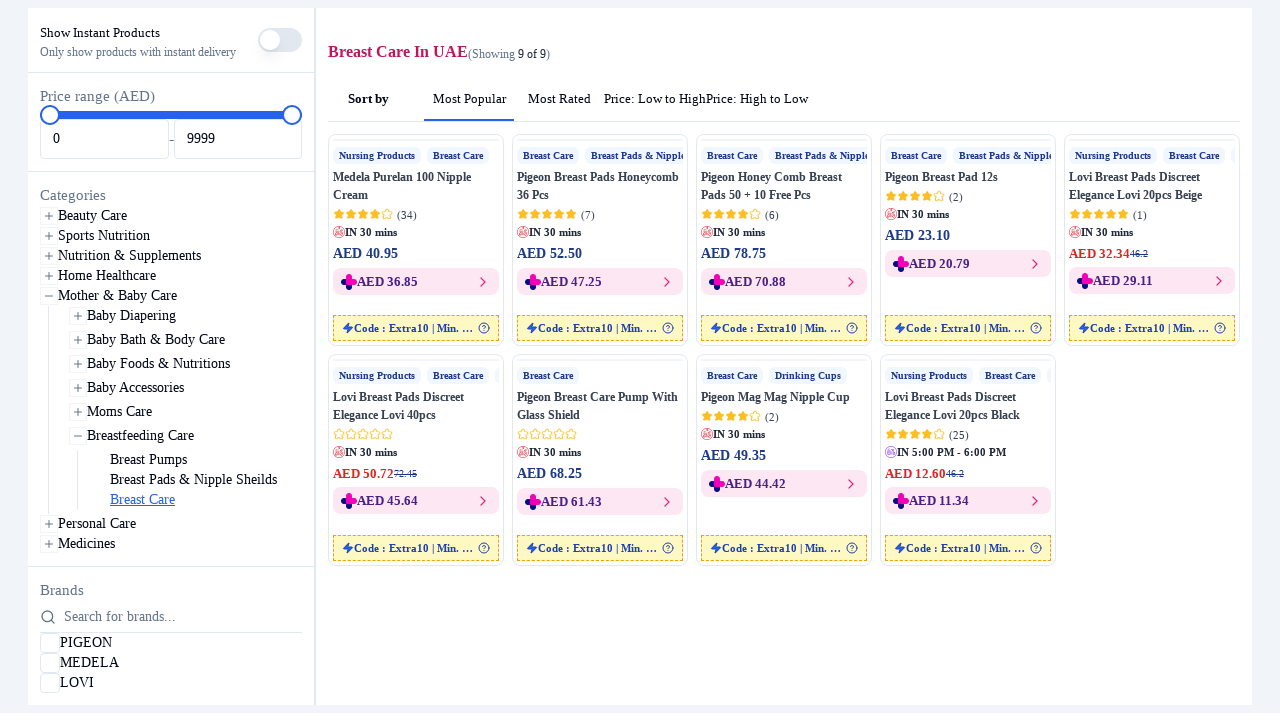

--- FILE ---
content_type: text/html;charset=utf-8
request_url: https://www.lifepharmacy.com/sa-en/category/mother-baby-care/breastfeeding-care/breast-care
body_size: 64100
content:
<!DOCTYPE html><html  lang="en-SA" dir="ltr" class="bg-white h-full !font-[Inter]" style=""><head><meta charset="UTF-8">
<meta name="viewport" content="width=device-width, initial-scale=1.0, maximum-scale=1, user-scalable=0, viewport-fit=cover">
<title>Breast Care - Buy Breast Care Online at Best Price | Life Pharmacy </title>
<script src="https://www.googletagmanager.com/gtag/js?id=GTM-5JKTK45" async></script>
<style>*,:after,:before{border:0 solid;box-sizing:border-box}button{background-color:transparent}button,input,optgroup,select,textarea{font-family:inherit;font-size:1em;line-height:1.15;margin:0}:root{--maz-color-white:#fff;--maz-color-white-contrast:#000;--maz-color-black:#000;--maz-color-black-contrast:#fff;--maz-color-primary-50:#e6f2ff;--maz-color-primary-100:#bddeff;--maz-color-primary-200:#94c9ff;--maz-color-primary-300:#6bb5ff;--maz-color-primary-400:#47a3ff;--maz-color-primary:#1f8fff;--maz-color-primary-600:#1975d2;--maz-color-primary-700:#145ca3;--maz-color-primary-800:#0e4277;--maz-color-primary-900:#092b4e;--maz-color-primary-alpha:rgba(31,143,255,.6);--maz-color-primary-alpha-20:rgba(31,143,255,.2);--maz-color-primary-alpha-10:rgba(31,143,255,.1);--maz-color-primary-alpha-05:rgba(31,143,255,.05);--maz-color-primary-contrast:#fff;--maz-color-secondary-50:#e2f9f3;--maz-color-secondary-100:#bbf1e3;--maz-color-secondary-200:#95e9d3;--maz-color-secondary-300:#6be1c1;--maz-color-secondary-400:#45d9b1;--maz-color-secondary:#1cce9f;--maz-color-secondary-600:#17ab83;--maz-color-secondary-700:#128768;--maz-color-secondary-800:#0d634c;--maz-color-secondary-900:#083f31;--maz-color-secondary-alpha:rgba(28,206,159,.6);--maz-color-secondary-alpha-20:rgba(28,206,159,.2);--maz-color-secondary-alpha-10:rgba(28,206,159,.1);--maz-color-secondary-alpha-05:rgba(28,206,159,.05);--maz-color-secondary-contrast:#fff;--maz-color-info-50:#e4f4f7;--maz-color-info-100:#b8e3ea;--maz-color-info-200:#92d3dd;--maz-color-info-300:#67c2d0;--maz-color-info-400:#40b3c4;--maz-color-info:#17a4ba;--maz-color-info-600:#13889a;--maz-color-info-700:#0f6876;--maz-color-info-800:#0b4c56;--maz-color-info-900:#073036;--maz-color-info-alpha:rgba(23,164,186,.6);--maz-color-info-alpha-20:rgba(23,164,186,.2);--maz-color-info-alpha-10:rgba(23,164,186,.1);--maz-color-info-alpha-05:rgba(23,164,186,.05);--maz-color-info-contrast:#fff;--maz-color-success-50:#f3f9e6;--maz-color-success-100:#e1f0c1;--maz-color-success-200:#cee79d;--maz-color-success-300:#bedf7c;--maz-color-success-400:#acd657;--maz-color-success:#99cd32;--maz-color-success-600:#7ea829;--maz-color-success-700:#658722;--maz-color-success-800:#496218;--maz-color-success-900:#2e3e0f;--maz-color-success-alpha:rgba(153,205,50,.6);--maz-color-success-alpha-20:rgba(153,205,50,.2);--maz-color-success-alpha-10:rgba(153,205,50,.1);--maz-color-success-alpha-05:rgba(153,205,50,.05);--maz-color-success-contrast:#fff;--maz-color-warning-50:#fff7e6;--maz-color-warning-100:#feeac3;--maz-color-warning-200:#fede9f;--maz-color-warning-300:#fdd077;--maz-color-warning-400:#fdc553;--maz-color-warning:#fcb831;--maz-color-warning-600:#d29928;--maz-color-warning-700:#a27720;--maz-color-warning-800:#785817;--maz-color-warning-900:#4d380f;--maz-color-warning-alpha:rgba(252,184,49,.6);--maz-color-warning-alpha-20:rgba(252,184,49,.2);--maz-color-warning-alpha-10:rgba(252,184,49,.1);--maz-color-warning-alpha-05:rgba(252,184,49,.05);--maz-color-warning-contrast:#212427;--maz-color-danger-50:#ffebeb;--maz-color-danger-100:#ffd2d1;--maz-color-danger-200:#ffbab8;--maz-color-danger-300:#ffa09e;--maz-color-danger-400:#ff8785;--maz-color-danger:#ff6e6b;--maz-color-danger-600:#d25856;--maz-color-danger-700:#a54745;--maz-color-danger-800:#7b3332;--maz-color-danger-900:#4c2020;--maz-color-danger-alpha:hsla(1,100%,71%,.6);--maz-color-danger-alpha-20:hsla(1,100%,71%,.2);--maz-color-danger-alpha-10:hsla(1,100%,71%,.1);--maz-color-danger-alpha-05:hsla(1,100%,71%,.05);--maz-color-danger-contrast:#fff;--maz-color-text-light:#d9d9d9;--maz-color-muted-light:rgba(0,0,0,.54);--maz-color-text-dark:#212427;--maz-color-muted-dark:hsla(0,0%,89%,.54);--maz-bg-overlay:rgba(0,0,0,.3);--maz-bg-color-light:#fff;--maz-bg-color-light-light:#f0f0f0;--maz-bg-color-light-lighter:#f7f7f7;--maz-bg-color-dark:#20212c;--maz-bg-color-dark-light:#313245;--maz-bg-color-dark-lighter:#3b3c54;--maz-border-width:.063rem;--maz-border-color:#e5e7eb;--maz-border-radius:.7rem;--maz-font-family:system-ui,-apple-system,blinkmacsystemfont,"Segoe UI",roboto,oxygen,ubuntu,cantarell,"Fira Sans","Droid Sans","Helvetica Neue",sans-serif;--maz-color-text:var(--maz-color-text-dark);--maz-color-muted:var(--maz-color-muted-light);--maz-color-bg:var(--maz-bg-color-light);--maz-color-bg-light:var(--maz-bg-color-light-light);--maz-color-bg-lighter:var(--maz-bg-color-light-lighter);--maz-color-bg-theme:var(--maz-bg-color-dark);--maz-color-bg-theme-hover:var(--maz-bg-color-dark-lighter)}[class~=dark]{--maz-color-text:var(--maz-color-text-light);--maz-color-muted:var(--maz-color-muted-dark);--maz-color-bg:var(--maz-bg-color-dark);--maz-color-bg-light:var(--maz-bg-color-dark-light);--maz-color-bg-lighter:var(--maz-bg-color-dark-lighter);--maz-color-bg-theme:var(--maz-bg-color-light);--maz-color-bg-theme-hover:var(--maz-bg-color-light-lighter)}:root{--maz-container-padding-mobile:1rem;--maz-container-padding-tablet:2rem;--maz-container-padding-desktop:2.5rem;--maz-container-padding-value:var(--maz-container-padding-mobile);--maz-container-width:calc(100% - var(--maz-container-padding-value)*2);--maz-container-padding:calc(50% - var(--maz-container-width)/2);--maz-container-max-width:1440px}@media only screen and (min-width:1520px){:root{--maz-container-width:var(--maz-container-max-width)}}@media(min-width:576px){:root{--maz-container-padding-value:var(--maz-container-padding-tablet)}}@media(min-width:1024px){:root{--maz-container-padding-value:var(--maz-container-padding-desktop)}}.maz-scale-enter-active,.maz-scale-leave-active{opacity:1;transition:all .2s cubic-bezier(.4,.52,.26,.9);z-index:1}.maz-scale-enter-from,.maz-scale-leave-to{opacity:.4;transform:scale(0);z-index:1}.maz-scale-fade-enter-active,.maz-scale-fade-leave-active{opacity:1;transition:all .2s cubic-bezier(.4,.52,.26,.9);z-index:1}.maz-scale-fade-enter-from,.maz-scale-fade-leave-to{opacity:0;transform:scale(.5);z-index:1}.maz-scale-loading-enter-active,.maz-scale-loading-enter-active .app-loader__content,.maz-scale-loading-leave-active,.maz-scale-loading-leave-active .app-loader__content{opacity:1;transition:all .5s cubic-bezier(.4,.52,.26,.9)}.maz-scale-loading-enter-active .app-loader__content,.maz-scale-loading-leave-active .app-loader__content{transform:scale(1);z-index:1}.maz-scale-loading-enter-from .app-loader__content,.maz-scale-loading-leave-to .app-loader__content{opacity:.4;transform:scale(0);z-index:1}.maz-scale-loading-enter-from,.maz-scale-loading-leave-to{opacity:0;transition:all .5s cubic-bezier(.4,.52,.26,.9)}.maz-slidevnext-enter-active,.maz-slidevnext-leave-active,.maz-slidevprev-enter-active,.maz-slidevprev-leave-active{position:absolute;transition:all .2s}.maz-slidevnext-enter-from,.maz-slidevprev-leave-to{opacity:0;transform:translateY(100%)}.maz-slidevnext-leave-to,.maz-slidevprev-enter-from{opacity:0;transform:translateY(-100%)}.maz-slide-enter-active,.maz-slide-leave-active{opacity:1;transform:translateY(0);transition:all .2s ease-in-out;z-index:998}.maz-slide-enter-from,.maz-slide-leave-to{opacity:0;transform:translateY(-20px);z-index:998}.maz-slideinvert-enter-active,.maz-slideinvert-leave-active{opacity:1;transform:translateY(0);transition:all .2s ease-in-out;z-index:998}.maz-slideinvert-enter-from,.maz-slideinvert-leave-to{opacity:0;transform:translateY(40px);z-index:998}.maz-tags-enter-active,.maz-tags-leave-active{opacity:1;transform:translate(0);transition:all .2s ease-in-out}.maz-tags-enter-from,.maz-tags-leave-to{opacity:0;transform:translate(-100%);transition:all .2s ease-in-out}.maz-tags-invert-enter-active,.maz-tags-invert-leave-active{opacity:1;transform:translate(0);transition:transform .2s,opacity .2s}.maz-tags-invert-enter-from,.maz-tags-invert-leave-to{opacity:0;transform:translate(100%)}.maz-expand-enter-active,.maz-expand-leave-active{overflow:hidden;transition:all .2s ease-in-out;transition-property:opacity,height}.maz-expand-enter-from,.maz-expand-leave-to{height:0;opacity:0}.maz-tab-transition-enter-from{transform:translate(100%)}.maz-tab-transition-leave,.maz-tab-transition-leave-active{position:absolute!important;top:0}.maz-tab-transition-leave-to{position:absolute!important}.maz-tab-reverse-transition-enter-from,.maz-tab-transition-leave-to{transform:translate(-100%)}.maz-tab-reverse-transition-leave,.maz-tab-reverse-transition-leave-active{position:absolute!important;top:0}.maz-tab-reverse-transition-leave,.maz-tab-reverse-transition-leave-to{position:absolute!important;top:0;transform:translate(100%)}*,:after,:before{--tw-border-spacing-x:0;--tw-border-spacing-y:0;--tw-translate-x:0;--tw-translate-y:0;--tw-rotate:0;--tw-skew-x:0;--tw-skew-y:0;--tw-scale-x:1;--tw-scale-y:1;--tw-pan-x: ;--tw-pan-y: ;--tw-pinch-zoom: ;--tw-scroll-snap-strictness:proximity;--tw-gradient-from-position: ;--tw-gradient-via-position: ;--tw-gradient-to-position: ;--tw-ordinal: ;--tw-slashed-zero: ;--tw-numeric-figure: ;--tw-numeric-spacing: ;--tw-numeric-fraction: ;--tw-ring-inset: ;--tw-ring-offset-width:0px;--tw-ring-offset-color:#fff;--tw-ring-color:rgba(59,130,246,.5);--tw-ring-offset-shadow:0 0 #0000;--tw-ring-shadow:0 0 #0000;--tw-shadow:0 0 #0000;--tw-shadow-colored:0 0 #0000;--tw-blur: ;--tw-brightness: ;--tw-contrast: ;--tw-grayscale: ;--tw-hue-rotate: ;--tw-invert: ;--tw-saturate: ;--tw-sepia: ;--tw-drop-shadow: ;--tw-backdrop-blur: ;--tw-backdrop-brightness: ;--tw-backdrop-contrast: ;--tw-backdrop-grayscale: ;--tw-backdrop-hue-rotate: ;--tw-backdrop-invert: ;--tw-backdrop-opacity: ;--tw-backdrop-saturate: ;--tw-backdrop-sepia: ;--tw-contain-size: ;--tw-contain-layout: ;--tw-contain-paint: ;--tw-contain-style: }::backdrop{--tw-border-spacing-x:0;--tw-border-spacing-y:0;--tw-translate-x:0;--tw-translate-y:0;--tw-rotate:0;--tw-skew-x:0;--tw-skew-y:0;--tw-scale-x:1;--tw-scale-y:1;--tw-pan-x: ;--tw-pan-y: ;--tw-pinch-zoom: ;--tw-scroll-snap-strictness:proximity;--tw-gradient-from-position: ;--tw-gradient-via-position: ;--tw-gradient-to-position: ;--tw-ordinal: ;--tw-slashed-zero: ;--tw-numeric-figure: ;--tw-numeric-spacing: ;--tw-numeric-fraction: ;--tw-ring-inset: ;--tw-ring-offset-width:0px;--tw-ring-offset-color:#fff;--tw-ring-color:rgba(59,130,246,.5);--tw-ring-offset-shadow:0 0 #0000;--tw-ring-shadow:0 0 #0000;--tw-shadow:0 0 #0000;--tw-shadow-colored:0 0 #0000;--tw-blur: ;--tw-brightness: ;--tw-contrast: ;--tw-grayscale: ;--tw-hue-rotate: ;--tw-invert: ;--tw-saturate: ;--tw-sepia: ;--tw-drop-shadow: ;--tw-backdrop-blur: ;--tw-backdrop-brightness: ;--tw-backdrop-contrast: ;--tw-backdrop-grayscale: ;--tw-backdrop-hue-rotate: ;--tw-backdrop-invert: ;--tw-backdrop-opacity: ;--tw-backdrop-saturate: ;--tw-backdrop-sepia: ;--tw-contain-size: ;--tw-contain-layout: ;--tw-contain-paint: ;--tw-contain-style: }.maz-sr-only{height:1px;margin:-1px;overflow:hidden;padding:0;position:absolute;width:1px;clip:rect(0,0,0,0);border-width:0;white-space:nowrap}.maz-pointer-events-none{pointer-events:none}.maz-invisible{visibility:hidden}.maz-fixed{position:fixed}.\!maz-absolute{position:absolute!important}.maz-absolute{position:absolute}.maz-relative{position:relative}.maz-inset-0{top:0;right:0;bottom:0;left:0}.maz-inset-x-0{left:0;right:0}.maz-bottom-0{bottom:0}.maz-z-default-backdrop{z-index:1050}.\!maz-my-0{margin-bottom:0!important;margin-top:0!important}.maz-my-0{margin-bottom:0;margin-top:0}.maz-my-2{margin-bottom:.5rem;margin-top:.5rem}.maz-ml-1{margin-left:.25rem}.maz-ml-2{margin-left:.5rem}.maz-flex{display:flex}.maz-table{display:table}.maz-hidden{display:none}.maz-h-1{height:.25rem}.maz-h-16{height:4rem}.maz-h-6{height:1.5rem}.maz-h-8{height:2rem}.maz-h-full{height:100%}.maz-w-6{width:1.5rem}.maz-w-8{width:2rem}.maz-w-9{width:2.25rem}.maz-w-full{width:100%}.maz-w-max{width:-moz-max-content;width:max-content}.maz-min-w-0{min-width:0}.maz-min-w-28{min-width:7rem}.maz-max-w-52{max-width:13rem}.maz-max-w-full{max-width:100%}.maz-flex-1{flex:1 1 0%}.maz-flex-none{flex:none}.-maz-rotate-180{--tw-rotate:-180deg}.-maz-rotate-180,.maz-rotate-180{transform:translate(var(--tw-translate-x),var(--tw-translate-y)) rotate(var(--tw-rotate)) skew(var(--tw-skew-x)) skewY(var(--tw-skew-y)) scaleX(var(--tw-scale-x)) scaleY(var(--tw-scale-y))}.maz-rotate-180{--tw-rotate:180deg}.maz-cursor-zoom-in{cursor:zoom-in}.maz-cursor-zoom-out{cursor:zoom-out}.maz-flex-col{flex-direction:column}.maz-items-center{align-items:center}.maz-justify-end{justify-content:flex-end}.maz-justify-between{justify-content:space-between}.maz-gap-1{gap:.25rem}.maz-gap-2{gap:.5rem}.maz-space-x-2>:not([hidden])~:not([hidden]){--tw-space-x-reverse:0;margin-left:calc(.5rem*(1 - var(--tw-space-x-reverse)));margin-right:calc(.5rem*var(--tw-space-x-reverse))}.maz-overflow-hidden{overflow:hidden}.maz-overflow-x-auto{overflow-x:auto}.maz-truncate{overflow:hidden;text-overflow:ellipsis}.maz-truncate,.maz-whitespace-nowrap{white-space:nowrap}.maz-rounded{border-radius:var(--maz-border-radius)}.maz-rounded-xl{border-radius:.75rem}.maz-rounded-t{border-top-left-radius:var(--maz-border-radius);border-top-right-radius:var(--maz-border-radius)}.maz-border{border-width:var(--maz-border-width)}.maz-border-b{border-bottom-width:var(--maz-border-width)}.maz-border-t{border-top-width:var(--maz-border-width)}.maz-border-solid{border-style:solid}.\!maz-border-danger{border-color:var(--maz-color-danger)!important}.\!maz-border-success{border-color:var(--maz-color-success)!important}.\!maz-border-warning{border-color:var(--maz-color-warning)!important}.maz-border-black{border-color:var(--maz-color-black)}.maz-border-border{border-color:var(--maz-border-color)}.maz-border-color-light{border-color:var(--maz-color-bg-light)}.maz-border-danger{border-color:var(--maz-color-danger)}.maz-border-danger-600{border-color:var(--maz-color-danger-600)}.maz-border-dark{border-color:var(--maz-color-text-dark)}.maz-border-info{border-color:var(--maz-color-info)}.maz-border-info-600{border-color:var(--maz-color-info-600)}.maz-border-light{border-color:var(--maz-color-text-light)}.maz-border-primary{border-color:var(--maz-color-primary)}.maz-border-primary-600{border-color:var(--maz-color-primary-600)}.maz-border-secondary{border-color:var(--maz-color-secondary)}.maz-border-secondary-600{border-color:var(--maz-color-secondary-600)}.maz-border-success{border-color:var(--maz-color-success)}.maz-border-success-600{border-color:var(--maz-color-success-600)}.maz-border-theme{border-color:var(--maz-color-bg-theme)}.maz-border-transparent{border-color:transparent}.maz-border-warning{border-color:var(--maz-color-warning)}.maz-border-warning-600{border-color:var(--maz-color-warning-600)}.maz-border-white{border-color:var(--maz-color-white)}.maz-bg-black{background-color:var(--maz-color-black)}.maz-bg-color{background-color:var(--maz-color-bg)}.maz-bg-color-light{background-color:var(--maz-color-bg-light)}.maz-bg-danger{background-color:var(--maz-color-danger)}.maz-bg-danger-700{background-color:var(--maz-color-danger-700)}.maz-bg-dark{background-color:var(--maz-color-text-dark)}.maz-bg-info{background-color:var(--maz-color-info)}.maz-bg-info-700{background-color:var(--maz-color-info-700)}.maz-bg-light{background-color:var(--maz-color-text-light)}.maz-bg-overlay{background-color:var(--maz-bg-overlay)}.maz-bg-primary{background-color:var(--maz-color-primary)}.maz-bg-secondary{background-color:var(--maz-color-secondary)}.maz-bg-success{background-color:var(--maz-color-success)}.maz-bg-success-700{background-color:var(--maz-color-success-700)}.maz-bg-theme{background-color:var(--maz-color-bg-theme)}.maz-bg-warning{background-color:var(--maz-color-warning)}.maz-bg-warning-700{background-color:var(--maz-color-warning-700)}.maz-bg-white{background-color:var(--maz-color-white)}.maz-p-2{padding:.5rem}.maz-p-3{padding:.75rem}.maz-p-4{padding:1rem}.maz-px-2{padding-left:.5rem;padding-right:.5rem}.maz-py-1{padding-bottom:.25rem;padding-top:.25rem}.maz-py-6{padding-bottom:1.5rem;padding-top:1.5rem}.maz-pb-1{padding-bottom:.25rem}.maz-text-left{text-align:left}.maz-text-center{text-align:center}.maz-text-right{text-align:right}.maz-text-2xl{font-size:1.5rem;line-height:2rem}.maz-text-3xl{font-size:1.875rem;line-height:2.25rem}.maz-text-base{font-size:1rem;line-height:1.5rem}.maz-text-lg{font-size:1.125rem;line-height:1.75rem}.maz-text-sm{font-size:.875rem;line-height:1.25rem}.maz-text-xl{font-size:1.25rem;line-height:1.75rem}.maz-text-xs{font-size:.75rem;line-height:1rem}.maz-font-semibold{font-weight:600}.maz-text-danger-600{color:var(--maz-color-danger-600)}.maz-text-muted{color:var(--maz-color-muted)}.maz-text-normal{color:var(--maz-color-text)}.maz-text-success-600{color:var(--maz-color-success-600)}.maz-text-warning-600{color:var(--maz-color-warning-600)}.maz-text-white{color:var(--maz-color-white)}.maz-backdrop-blur{--tw-backdrop-blur:blur(8px);-webkit-backdrop-filter:var(--tw-backdrop-blur) var(--tw-backdrop-brightness) var(--tw-backdrop-contrast) var(--tw-backdrop-grayscale) var(--tw-backdrop-hue-rotate) var(--tw-backdrop-invert) var(--tw-backdrop-opacity) var(--tw-backdrop-saturate) var(--tw-backdrop-sepia);backdrop-filter:var(--tw-backdrop-blur) var(--tw-backdrop-brightness) var(--tw-backdrop-contrast) var(--tw-backdrop-grayscale) var(--tw-backdrop-hue-rotate) var(--tw-backdrop-invert) var(--tw-backdrop-opacity) var(--tw-backdrop-saturate) var(--tw-backdrop-sepia)}.\!maz-transition-all{transition-duration:.15s!important;transition-property:all!important;transition-timing-function:cubic-bezier(.4,0,.2,1)!important}.maz-transition-all{transition-duration:.15s;transition-property:all;transition-timing-function:cubic-bezier(.4,0,.2,1)}.\!maz-duration-200{transition-duration:.2s!important}.maz-duration-200{transition-duration:.2s}.\!maz-ease-linear{transition-timing-function:linear!important}.maz-elevation{box-shadow:0 5px 10px #0000000d}.maz-flex-center{align-items:center;justify-content:center}.first-letter\:maz-capitalize:first-letter,.maz-cap-f:first-letter{text-transform:capitalize}.maz-group:hover .group-hover\:maz-block{display:block}.dark\:maz-border-color-lighter:is([class~=dark] *){border-color:var(--maz-color-bg-lighter)}@media(min-width:640px){.tab-s\:maz-block{display:block}}</style>
<style>@font-face{font-family:Inter;src:local("Inter Light Italic"),url(https://static.lifepharmacy.com/_fonts/bV5pz13Rh7Syqr4mHJ6TM9UIkPw2689Js8E_Qsafwu8-BIByvbZIlLAr3qjP_53SBbfWmP6ESjJ_sxGiWX_kWVA.woff2) format(woff2),url(https://static.lifepharmacy.com/_fonts/bV5pz13Rh7Syqr4mHJ6TM9UIkPw2689Js8E_Qsafwu8-wqcTMlrTo89b2_2QWVZ-aSNPPTQ0CgT2Q2jvt36imPs.woff) format(woff);font-display:swap;unicode-range:U+0370-0377,U+037A-037F,U+0384-038A,U+038C,U+038E-03A1,U+03A3-03FF;font-weight:300;font-style:italic}@font-face{font-family:Inter;src:local("Inter Light Italic"),url(https://static.lifepharmacy.com/_fonts/FANcKu8ioZF4PgInvquBIkDV4p0bI2k6smUFmKxhZ2o-qKrMIJVVqWdqNxlrYTzYx_hnm6YWLMN7RrWTjWwvuN0.woff2) format(woff2),url(https://static.lifepharmacy.com/_fonts/FANcKu8ioZF4PgInvquBIkDV4p0bI2k6smUFmKxhZ2o-iLjYmzaZyyfn7ZfQbTevad3S06yfCuaf4ut7t05diOk.woff) format(woff);font-display:swap;unicode-range:U+0000-00FF,U+0131,U+0152-0153,U+02BB-02BC,U+02C6,U+02DA,U+02DC,U+0304,U+0308,U+0329,U+2000-206F,U+20AC,U+2122,U+2191,U+2193,U+2212,U+2215,U+FEFF,U+FFFD;font-weight:300;font-style:italic}@font-face{font-family:Inter;src:local("Inter Light Italic"),url(https://static.lifepharmacy.com/_fonts/6dCnp0nZjSrhCorywWbNYdSZF-VmSRpffDCYOkMvzxA-ZPPWIfQVjTXVCx2qyeVB4BD2A8idTJ1Q0yTdMg5NWj8.woff2) format(woff2),url(https://static.lifepharmacy.com/_fonts/6dCnp0nZjSrhCorywWbNYdSZF-VmSRpffDCYOkMvzxA-7qEg_B3AiSrbtIcdY5gr_HF6A5Ux8YXJI3OPiooI7Ko.woff) format(woff);font-display:swap;unicode-range:U+0100-02BA,U+02BD-02C5,U+02C7-02CC,U+02CE-02D7,U+02DD-02FF,U+0304,U+0308,U+0329,U+1D00-1DBF,U+1E00-1E9F,U+1EF2-1EFF,U+2020,U+20A0-20AB,U+20AD-20C0,U+2113,U+2C60-2C7F,U+A720-A7FF;font-weight:300;font-style:italic}@font-face{font-family:Inter;src:local("Inter Light Italic"),url(https://static.lifepharmacy.com/_fonts/eJcxCXKhqBlINbXQzQX7kenIXS3SU_FGS1vUuinL6ZU-PNp5Ek_5NCAfACvTk0NM4KGHluXwDxn5dzQxqVKNdjw.woff2) format(woff2),url(https://static.lifepharmacy.com/_fonts/eJcxCXKhqBlINbXQzQX7kenIXS3SU_FGS1vUuinL6ZU-2mdqHzs6uhgBA9qWCqEuIhjbW0hdJL8XR5kzro6CnCA.woff) format(woff);font-display:swap;unicode-range:U+0102-0103,U+0110-0111,U+0128-0129,U+0168-0169,U+01A0-01A1,U+01AF-01B0,U+0300-0301,U+0303-0304,U+0308-0309,U+0323,U+0329,U+1EA0-1EF9,U+20AB;font-weight:300;font-style:italic}@font-face{font-family:Inter;src:local("Inter Regular Italic"),local("Inter Italic"),url(https://static.lifepharmacy.com/_fonts/kQs9r37d020Z7f1r1hpmwlekQ3VmX-2hJK105TmErgI-KeLvfe5Qvm8Vz_lrLaNVMxIEw4GEzb9kjo5QwP_4kNw.woff2) format(woff2),url(https://static.lifepharmacy.com/_fonts/kQs9r37d020Z7f1r1hpmwlekQ3VmX-2hJK105TmErgI-iszy4F54CoOqVdh5jNM9dsxVU_CXNXJABJ9arMuLm7o.woff) format(woff);font-display:swap;unicode-range:U+0000-00FF,U+0131,U+0152-0153,U+02BB-02BC,U+02C6,U+02DA,U+02DC,U+0304,U+0308,U+0329,U+2000-206F,U+20AC,U+2122,U+2191,U+2193,U+2212,U+2215,U+FEFF,U+FFFD;font-weight:400;font-style:italic}@font-face{font-family:Inter;src:local("Inter Regular Italic"),local("Inter Italic"),url(https://static.lifepharmacy.com/_fonts/wj1pJn1Lz8OfuVXFyyhdMuejj4LN_szzv7nGfrQP91g-A3Sv_RqTlLL5upjikZDjdvy2_WC_Jb2US62NFtyt5ls.woff2) format(woff2),url(https://static.lifepharmacy.com/_fonts/wj1pJn1Lz8OfuVXFyyhdMuejj4LN_szzv7nGfrQP91g-81c0dNjxC5qStzoaIG76KKfbXsYsJD0GZnytmqZ1HF4.woff) format(woff);font-display:swap;unicode-range:U+0301,U+0400-045F,U+0490-0491,U+04B0-04B1,U+2116;font-weight:400;font-style:italic}@font-face{font-family:Inter;src:local("Inter Regular Italic"),local("Inter Italic"),url(https://static.lifepharmacy.com/_fonts/lftTxCduhgB-WLVr6FL5lpRbU7cz9WqCBt4obVrGZ44-oOVM1o2MngGPnrxlcQX1118ZGO8w4le2cTLR4iitRao.woff2) format(woff2),url(https://static.lifepharmacy.com/_fonts/lftTxCduhgB-WLVr6FL5lpRbU7cz9WqCBt4obVrGZ44-PxlPWTJfqp25xYv_vsAdcePdIh4jCEX6Z1r5UyxvXIE.woff) format(woff);font-display:swap;unicode-range:U+0102-0103,U+0110-0111,U+0128-0129,U+0168-0169,U+01A0-01A1,U+01AF-01B0,U+0300-0301,U+0303-0304,U+0308-0309,U+0323,U+0329,U+1EA0-1EF9,U+20AB;font-weight:400;font-style:italic}@font-face{font-family:Inter;src:local("Inter Regular Italic"),local("Inter Italic"),url(https://static.lifepharmacy.com/_fonts/TERtjk9_pjhh1WYuvrzIl-DIbPBkapOTE8EaG-DcEuE-gNWFO94yg8VE7p_r2fHTaDMtDUbuKDnlZYRH4RFgAgw.woff2) format(woff2),url(https://static.lifepharmacy.com/_fonts/TERtjk9_pjhh1WYuvrzIl-DIbPBkapOTE8EaG-DcEuE-xtrpv8Y2zHRuz5GiKb_ML8RXqtpadJ_J8ftkdCta308.woff) format(woff);font-display:swap;unicode-range:U+0460-052F,U+1C80-1C8A,U+20B4,U+2DE0-2DFF,U+A640-A69F,U+FE2E-FE2F;font-weight:400;font-style:italic}@font-face{font-family:Inter;src:local("Inter Medium Italic"),url(https://static.lifepharmacy.com/_fonts/t8hLQ-QrKgP0r9Q5JmUV_Bwgm-6gMgVwU4C63_eh01A-NFCjxJvoLxAhP_tYJR4gsuVwhP4_1EXiwG74OCpJ3K0.woff2) format(woff2),url(https://static.lifepharmacy.com/_fonts/t8hLQ-QrKgP0r9Q5JmUV_Bwgm-6gMgVwU4C63_eh01A-Fjg7JcPff8jjb9HHtkfK7xpTCWju_f3Hjx-BYeoHbSw.woff) format(woff);font-display:swap;unicode-range:U+0301,U+0400-045F,U+0490-0491,U+04B0-04B1,U+2116;font-weight:500;font-style:italic}@font-face{font-family:Inter;src:local("Inter Medium Italic"),url(https://static.lifepharmacy.com/_fonts/CHoDpafKslz2zdDWbkqk57C9Am5C4zcYjqUagT6jiRE-IUf1mt_n67egVcdGYNuJ0-HOwg261ja1NqmuCP8qnKA.woff2) format(woff2),url(https://static.lifepharmacy.com/_fonts/CHoDpafKslz2zdDWbkqk57C9Am5C4zcYjqUagT6jiRE-_W2uuy1kmWQOYT6ffjt6nE_OBH2AIcH4rZgInr1hIro.woff) format(woff);font-display:swap;unicode-range:U+1F00-1FFF;font-weight:500;font-style:italic}@font-face{font-family:Inter;src:local("Inter Medium Italic"),url(https://static.lifepharmacy.com/_fonts/XUVOBcfoaN4FIqlWnNASjH2FlCs2H-BaAZCABbvoM3A-s7EZZwtcGxYdWwnHE0QiXLiO6IctS86wsG5hSe5A7ZA.woff2) format(woff2),url(https://static.lifepharmacy.com/_fonts/XUVOBcfoaN4FIqlWnNASjH2FlCs2H-BaAZCABbvoM3A-I8VvNsa_68njtIqR7o7BcWYezZD2KcNmVvBcLg51dw8.woff) format(woff);font-display:swap;unicode-range:U+0460-052F,U+1C80-1C8A,U+20B4,U+2DE0-2DFF,U+A640-A69F,U+FE2E-FE2F;font-weight:500;font-style:italic}@font-face{font-family:Inter;src:local("Inter SemiBold Italic"),url(https://static.lifepharmacy.com/_fonts/Ez03ZL9Xbjm_eMcoblQNtVqljAAVvFQHLITsdv6ptec-l505MEiWAOBuVWq_dKV6R5EumQ7yKLvmYuzrVn5Tk2w.woff2) format(woff2),url(https://static.lifepharmacy.com/_fonts/Ez03ZL9Xbjm_eMcoblQNtVqljAAVvFQHLITsdv6ptec-YwpFNaGWliMWj5XY3pKdmpOjunBz_wcHZFNUwtUkdxQ.woff) format(woff);font-display:swap;unicode-range:U+0370-0377,U+037A-037F,U+0384-038A,U+038C,U+038E-03A1,U+03A3-03FF;font-weight:600;font-style:italic}@font-face{font-family:Inter;src:local("Inter SemiBold Italic"),url(https://static.lifepharmacy.com/_fonts/MnpficLGQdEOnFIWWskk8boNUkrT8_f_T9tBW14zYJ0-_jRCvYZcVj6RRsIav6iLbh9N1YWw6yr6_RRaVRcGm9w.woff2) format(woff2),url(https://static.lifepharmacy.com/_fonts/MnpficLGQdEOnFIWWskk8boNUkrT8_f_T9tBW14zYJ0-psdCfRPHNS_rbK5r9g8Jutk2HReNoukv22eqIG7GFVU.woff) format(woff);font-display:swap;unicode-range:U+0301,U+0400-045F,U+0490-0491,U+04B0-04B1,U+2116;font-weight:600;font-style:italic}@font-face{font-family:Inter;src:local("Inter SemiBold Italic"),url(https://static.lifepharmacy.com/_fonts/z6dzFYaXPzLP96w6C36lz8ckLaXXAjVHcsmNeuOdm3A-mQ0SoryfhjGapvBHEmiV9U2Xe918USVExgRH8X5z8VQ.woff2) format(woff2),url(https://static.lifepharmacy.com/_fonts/z6dzFYaXPzLP96w6C36lz8ckLaXXAjVHcsmNeuOdm3A-KW4XHYPbklevI7AQvofDzFqwgtN2AJSeT9pVpy_78yI.woff) format(woff);font-display:swap;unicode-range:U+0102-0103,U+0110-0111,U+0128-0129,U+0168-0169,U+01A0-01A1,U+01AF-01B0,U+0300-0301,U+0303-0304,U+0308-0309,U+0323,U+0329,U+1EA0-1EF9,U+20AB;font-weight:600;font-style:italic}@font-face{font-family:Inter;src:local("Inter SemiBold Italic"),url(https://static.lifepharmacy.com/_fonts/DMMNTcNI2dpHZu9GTy7-T0dZWEN4J0awdT9BsZ9PB7w-iG1v1ncOdH94kQtHQCYi8VLIPr4t7Gz4WY6lluqt84k.woff2) format(woff2),url(https://static.lifepharmacy.com/_fonts/DMMNTcNI2dpHZu9GTy7-T0dZWEN4J0awdT9BsZ9PB7w-AqMZ6LR78r52Q0n5WmFkVYO0zXQFC34N6gHQKD7wMZQ.woff) format(woff);font-display:swap;unicode-range:U+0460-052F,U+1C80-1C8A,U+20B4,U+2DE0-2DFF,U+A640-A69F,U+FE2E-FE2F;font-weight:600;font-style:italic}@font-face{font-family:Inter;src:local("Inter Bold Italic"),url(https://static.lifepharmacy.com/_fonts/Y2GCBfBzJ5_xlNMRNfeVyPypMcyjnix3F_pww_WrFlY-IE0QZ3e3PVsN5_gPhYChXGrCxssTu_U_6NCLm6z3MPU.woff2) format(woff2),url(https://static.lifepharmacy.com/_fonts/Y2GCBfBzJ5_xlNMRNfeVyPypMcyjnix3F_pww_WrFlY-baFogLC2rTF4xSXWg6cBxCuquVTW0SO4Pmz2xEAQ6NM.woff) format(woff);font-display:swap;unicode-range:U+0301,U+0400-045F,U+0490-0491,U+04B0-04B1,U+2116;font-weight:700;font-style:italic}@font-face{font-family:Inter;src:local("Inter Bold Italic"),url(https://static.lifepharmacy.com/_fonts/WmQwc5mp3pVNsqBILKScfgxyqNNS7fLOhIyKXzTZsAU-dwFKfgyPH5RWJLK7vc3wqi3Jglbu_cAKeacPwVQ86YM.woff2) format(woff2),url(https://static.lifepharmacy.com/_fonts/WmQwc5mp3pVNsqBILKScfgxyqNNS7fLOhIyKXzTZsAU-Pi_urbY_2jITzq9fx8OZm-BB9EKEnW5dfRBUN5swDAQ.woff) format(woff);font-display:swap;unicode-range:U+1F00-1FFF;font-weight:700;font-style:italic}@font-face{font-family:Inter;src:local("Inter Bold Italic"),url(https://static.lifepharmacy.com/_fonts/bRW9irqo0ERuarAE5RfscIDSqCFEIiZaoz-6zrT3IsU-8hh5v6p2Dd3SqY4nRXmD_w9yDjX0pddKCGn63Nl1Y-E.woff2) format(woff2),url(https://static.lifepharmacy.com/_fonts/bRW9irqo0ERuarAE5RfscIDSqCFEIiZaoz-6zrT3IsU-5FXKsyQMsAihl2Uy3xO2m2WcweI6BaMj2pfl9jmpshY.woff) format(woff);font-display:swap;unicode-range:U+0460-052F,U+1C80-1C8A,U+20B4,U+2DE0-2DFF,U+A640-A69F,U+FE2E-FE2F;font-weight:700;font-style:italic}@font-face{font-family:Inter;src:local("Inter Light"),url(https://static.lifepharmacy.com/_fonts/K2yG7CBEtEIW8LPB-BQLGvl7zKuBNTaA2R3ecEk-Das-y0cPIA2_TspcPg6a57Xrse2fXeeDfLY_I0_3NI3GN2I.woff2) format(woff2),url(https://static.lifepharmacy.com/_fonts/K2yG7CBEtEIW8LPB-BQLGvl7zKuBNTaA2R3ecEk-Das-28rW45LqXdGqmt9ZYlPWYKNISYIQgCdosAYfVfkgK_E.woff) format(woff);font-display:swap;unicode-range:U+0370-0377,U+037A-037F,U+0384-038A,U+038C,U+038E-03A1,U+03A3-03FF;font-weight:300;font-style:normal}@font-face{font-family:Inter;src:local("Inter Light"),url(https://static.lifepharmacy.com/_fonts/K2kguTRGbPanzD8SN-SZjRm3tQNABMfY9eW-C-JoDo-xTQXwZc0dho74lWhf8_D7f8O8TFEq5XhKQDnxMe6cKM.woff2) format(woff2),url(https://static.lifepharmacy.com/_fonts/K2kguTRGbPanzD8SN-SZjRm3tQNABMfY9eW-C-JoDo-4JYu0KeEG9Bi2g8qvFhbLuNBfzp0eiMv5GQsuTDrU9o.woff) format(woff);font-display:swap;unicode-range:U+1F00-1FFF;font-weight:300;font-style:normal}@font-face{font-family:Inter;src:local("Inter Light"),url(https://static.lifepharmacy.com/_fonts/XEm_917KX-wU9gSlmCJCGFq_Al67rX0KqL2KoZWiQKY-wHKWIaC8fLQDX8gJgFujYv95pBWiv46tci7oO_Xg1rU.woff2) format(woff2),url(https://static.lifepharmacy.com/_fonts/XEm_917KX-wU9gSlmCJCGFq_Al67rX0KqL2KoZWiQKY-xAxLMqURDSF5qEfIY_TvaO5DmB7Q_rPbr4x3kkO4PFE.woff) format(woff);font-display:swap;unicode-range:U+0100-02BA,U+02BD-02C5,U+02C7-02CC,U+02CE-02D7,U+02DD-02FF,U+0304,U+0308,U+0329,U+1D00-1DBF,U+1E00-1E9F,U+1EF2-1EFF,U+2020,U+20A0-20AB,U+20AD-20C0,U+2113,U+2C60-2C7F,U+A720-A7FF;font-weight:300;font-style:normal}@font-face{font-family:Inter;src:local("Inter Light"),url(https://static.lifepharmacy.com/_fonts/DyiTauPksfO7VFRPmS1kw2OY8oU5ukyETLjoZ5D0a9g-i0gkF0H9kX6YiIjeTJ1oZKK0OzwO0YrDW7N4H730eig.woff2) format(woff2),url(https://static.lifepharmacy.com/_fonts/DyiTauPksfO7VFRPmS1kw2OY8oU5ukyETLjoZ5D0a9g-LVckzVSzhqYtaPLZYktIAr61ah_rbkFsAwKZakCtjWc.woff) format(woff);font-display:swap;unicode-range:U+0460-052F,U+1C80-1C8A,U+20B4,U+2DE0-2DFF,U+A640-A69F,U+FE2E-FE2F;font-weight:300;font-style:normal}@font-face{font-family:Inter;src:local("Inter Regular"),local("Inter"),url(https://static.lifepharmacy.com/_fonts/ngplji6NK6i4HCbOOQDImgLGHBPcXnL-Xieliexxh0c-BCH0ybICZ94pKaFAvQjRPipROXr639GIRDTJBV_mMOw.woff2) format(woff2),url(https://static.lifepharmacy.com/_fonts/ngplji6NK6i4HCbOOQDImgLGHBPcXnL-Xieliexxh0c-1l4yOXvvMHFGEcOUnDrtdLb5eVbzoJsdOos_TQ7N2hU.woff) format(woff);font-display:swap;unicode-range:U+0301,U+0400-045F,U+0490-0491,U+04B0-04B1,U+2116;font-weight:400;font-style:normal}@font-face{font-family:Inter;src:local("Inter Regular"),local("Inter"),url(https://static.lifepharmacy.com/_fonts/rSm-36NA8PjCyS6wIqrI_vB87Fo_ZUlzSmxTZVJlpKQ-THirq_Og9ZME78AmB30blTxFD3iIAvpkwD2PNccV1_A.woff2) format(woff2),url(https://static.lifepharmacy.com/_fonts/rSm-36NA8PjCyS6wIqrI_vB87Fo_ZUlzSmxTZVJlpKQ-p6gqGwfLtlhv9rinFzxQSDtre0ldVGVkT_29wpP3I_4.woff) format(woff);font-display:swap;unicode-range:U+1F00-1FFF;font-weight:400;font-style:normal}@font-face{font-family:Inter;src:local("Inter Regular"),local("Inter"),url(https://static.lifepharmacy.com/_fonts/irParzGoUQMXeVsxGnEfoW-qVH0RuSevVMTOXm5dj8s-nDRhl1z19fhl_BKv5IBf9Cdjo0BvxiwSJscNDZug-5w.woff2) format(woff2),url(https://static.lifepharmacy.com/_fonts/irParzGoUQMXeVsxGnEfoW-qVH0RuSevVMTOXm5dj8s-1LuhLhPFg2qWHTj7LXTocM3orPoA11QesR4wGZj5fAo.woff) format(woff);font-display:swap;unicode-range:U+0460-052F,U+1C80-1C8A,U+20B4,U+2DE0-2DFF,U+A640-A69F,U+FE2E-FE2F;font-weight:400;font-style:normal}@font-face{font-family:Inter;src:local("Inter Medium"),url(https://static.lifepharmacy.com/_fonts/LVmtk6MDspeCdRa1TSheQrpMCvxmhw0QfkZyGZ7wV7Y-kF_VtWNkRiAGaHPrvsXWJ7pComCPWjow0KVGC_zEdM4.woff2) format(woff2),url(https://static.lifepharmacy.com/_fonts/LVmtk6MDspeCdRa1TSheQrpMCvxmhw0QfkZyGZ7wV7Y-E2zc_aYmuHpqbYebzM9P59rFLhtkzwUNEdJfGOyNZ5U.woff) format(woff);font-display:swap;unicode-range:U+0370-0377,U+037A-037F,U+0384-038A,U+038C,U+038E-03A1,U+03A3-03FF;font-weight:500;font-style:normal}@font-face{font-family:Inter;src:local("Inter Medium"),url(https://static.lifepharmacy.com/_fonts/LTkkvo2pDW0M6mE0NmAkCA97zUZ1AUlcfIRXjL2Sm5k-4TO81T_i8FRYZwu4wqBjc3Y8Xn7TmLNb2WJDMkzGxVs.woff2) format(woff2),url(https://static.lifepharmacy.com/_fonts/LTkkvo2pDW0M6mE0NmAkCA97zUZ1AUlcfIRXjL2Sm5k-C8iCGBMwQ_-HcQAvvI2duA6gwtFhkK0QeEKKH6TaANk.woff) format(woff);font-display:swap;unicode-range:U+1F00-1FFF;font-weight:500;font-style:normal}@font-face{font-family:Inter;src:local("Inter Medium"),url(https://static.lifepharmacy.com/_fonts/6hoqT9FuKPieksSnsJQdw1zogGL2icU79Ni9jjBXuFc-2u6W9I09vrpmNLPtXGWYrXCX0sm4T3fQfgey_RAJ8Eo.woff2) format(woff2),url(https://static.lifepharmacy.com/_fonts/6hoqT9FuKPieksSnsJQdw1zogGL2icU79Ni9jjBXuFc-yIwoPOXlhrwt9tcD49MgEWBoCV6KNppntTR05xufldk.woff) format(woff);font-display:swap;unicode-range:U+0100-02BA,U+02BD-02C5,U+02C7-02CC,U+02CE-02D7,U+02DD-02FF,U+0304,U+0308,U+0329,U+1D00-1DBF,U+1E00-1E9F,U+1EF2-1EFF,U+2020,U+20A0-20AB,U+20AD-20C0,U+2113,U+2C60-2C7F,U+A720-A7FF;font-weight:500;font-style:normal}@font-face{font-family:Inter;src:local("Inter SemiBold"),url(https://static.lifepharmacy.com/_fonts/rweeB8gtnC8o2hT_27pGziyPqv2Bzgv3lrC7s3ZgsG4-90qi_nvn0m0QwziejXLXsXuSI95qVv0AJY89ukRN2ZI.woff2) format(woff2),url(https://static.lifepharmacy.com/_fonts/rweeB8gtnC8o2hT_27pGziyPqv2Bzgv3lrC7s3ZgsG4-MvzhUJEgN7IzkxJEsZFC4Zix2Jp83lAOLTZSIUPIHY4.woff) format(woff);font-display:swap;unicode-range:U+0370-0377,U+037A-037F,U+0384-038A,U+038C,U+038E-03A1,U+03A3-03FF;font-weight:600;font-style:normal}@font-face{font-family:Inter;src:local("Inter SemiBold"),url(https://static.lifepharmacy.com/_fonts/TMLj1xgSnS-XlgLqO3MHONakaafpE7OKg3jznkd5oCo-Qp01UhmcsCxCN2_pKwCXCNxoddDpvRi_U1mnafHSdV0.woff2) format(woff2),url(https://static.lifepharmacy.com/_fonts/TMLj1xgSnS-XlgLqO3MHONakaafpE7OKg3jznkd5oCo-eF6dDJr3o5qRChE_MASiX6wuG-DdHrT25C2sX1i0St0.woff) format(woff);font-display:swap;unicode-range:U+0000-00FF,U+0131,U+0152-0153,U+02BB-02BC,U+02C6,U+02DA,U+02DC,U+0304,U+0308,U+0329,U+2000-206F,U+20AC,U+2122,U+2191,U+2193,U+2212,U+2215,U+FEFF,U+FFFD;font-weight:600;font-style:normal}@font-face{font-family:Inter;src:local("Inter SemiBold"),url(https://static.lifepharmacy.com/_fonts/oPWp5D3NJhoqdUshf1QJv86zbVM11rs6ok2X-NQExDE-LPWnx82vzsig69avgc_qULjbUdSNAfiKGOL_C3PFx08.woff2) format(woff2),url(https://static.lifepharmacy.com/_fonts/oPWp5D3NJhoqdUshf1QJv86zbVM11rs6ok2X-NQExDE-IHJmqHggChbNStdvR0jMWqyVYsk0x4cTRxCvUn0EB8w.woff) format(woff);font-display:swap;unicode-range:U+0100-02BA,U+02BD-02C5,U+02C7-02CC,U+02CE-02D7,U+02DD-02FF,U+0304,U+0308,U+0329,U+1D00-1DBF,U+1E00-1E9F,U+1EF2-1EFF,U+2020,U+20A0-20AB,U+20AD-20C0,U+2113,U+2C60-2C7F,U+A720-A7FF;font-weight:600;font-style:normal}@font-face{font-family:Inter;src:local("Inter SemiBold"),url(https://static.lifepharmacy.com/_fonts/hSrS3M_5CSHh2ExUI3asK8nhzUuwx0tsvDVHwInQReM-ZSSZ3P5y6L1wJ5ELaqtPOPYwC1h43bugx39sxAgM_is.woff2) format(woff2),url(https://static.lifepharmacy.com/_fonts/hSrS3M_5CSHh2ExUI3asK8nhzUuwx0tsvDVHwInQReM-UMawH_I9CLFWCek22X5BLIa9VeTRdlMtU6DIxqY7JS8.woff) format(woff);font-display:swap;unicode-range:U+0102-0103,U+0110-0111,U+0128-0129,U+0168-0169,U+01A0-01A1,U+01AF-01B0,U+0300-0301,U+0303-0304,U+0308-0309,U+0323,U+0329,U+1EA0-1EF9,U+20AB;font-weight:600;font-style:normal}@font-face{font-family:Inter;src:local("Inter Bold"),url(https://static.lifepharmacy.com/_fonts/glWiZgUjTW_66zZrAes3rA_89fcxEK7C4QeR_lEysw0-9RVEIHfNYwi6RJ4qcrx09MoXsAbExqCeJ8m_f8Oc6ls.woff2) format(woff2),url(https://static.lifepharmacy.com/_fonts/glWiZgUjTW_66zZrAes3rA_89fcxEK7C4QeR_lEysw0-tFn6SShhIeujwq_3tko6Hhni3Gyrvp3C9QYaW48ztKs.woff) format(woff);font-display:swap;unicode-range:U+0000-00FF,U+0131,U+0152-0153,U+02BB-02BC,U+02C6,U+02DA,U+02DC,U+0304,U+0308,U+0329,U+2000-206F,U+20AC,U+2122,U+2191,U+2193,U+2212,U+2215,U+FEFF,U+FFFD;font-weight:700;font-style:normal}@font-face{font-family:Inter;src:local("Inter Bold"),url(https://static.lifepharmacy.com/_fonts/4LrFLrDFpVyDDLn2NobqIlq6xZB40DGHFwvOxnpjW20-tfHYZhx2EwoxLUTjjRHSmkU26Qf7rYb_7Wv1HmgAV9U.woff2) format(woff2),url(https://static.lifepharmacy.com/_fonts/4LrFLrDFpVyDDLn2NobqIlq6xZB40DGHFwvOxnpjW20-1U0ogLTSA1D7HPD7bDeJMtmy4FFhyfAKL2qvMwfk4MQ.woff) format(woff);font-display:swap;unicode-range:U+0301,U+0400-045F,U+0490-0491,U+04B0-04B1,U+2116;font-weight:700;font-style:normal}@font-face{font-family:Inter;src:local("Inter Bold"),url(https://static.lifepharmacy.com/_fonts/pcEy_Lb3JAEpSk-QhsfYMwJFXKP1bpKu7-C0wuMPXr8-OWpV8gKjYVDW65Pfx0CLDjrH4qKcS2bfPZdpZkOJyR8.woff2) format(woff2),url(https://static.lifepharmacy.com/_fonts/pcEy_Lb3JAEpSk-QhsfYMwJFXKP1bpKu7-C0wuMPXr8-apjeuYy80wva0eFMuHzBl0_q771dIK1Poqbl5kn0Zoo.woff) format(woff);font-display:swap;unicode-range:U+0102-0103,U+0110-0111,U+0128-0129,U+0168-0169,U+01A0-01A1,U+01AF-01B0,U+0300-0301,U+0303-0304,U+0308-0309,U+0323,U+0329,U+1EA0-1EF9,U+20AB;font-weight:700;font-style:normal}@font-face{font-family:Inter;src:local("Inter Bold"),url(https://static.lifepharmacy.com/_fonts/jZnAGcIcXU5_cz07LcKzVOLIdO9DcZsy74aQL_p2Rs-20TH6NONDszZlxF0DMexbkFR3dmP9alC_h5HHtVMEtI.woff2) format(woff2),url(https://static.lifepharmacy.com/_fonts/jZnAGcIcXU5_cz07LcKzVOLIdO9DcZsy74aQL_p2Rs-2AxVbSIeqXh_xOzNRUwF1x6OfgLIy5UMZqB3ogJeSZg.woff) format(woff);font-display:swap;unicode-range:U+0460-052F,U+1C80-1C8A,U+20B4,U+2DE0-2DFF,U+A640-A69F,U+FE2E-FE2F;font-weight:700;font-style:normal}@font-face{font-family:"Inter Fallback: Arial";src:local("Arial");size-adjust:107.1194%;ascent-override:90.4365%;descent-override:22.518%;line-gap-override:0%}@font-face{font-family:Inter;src:local("Inter Light Italic"),url(https://static.lifepharmacy.com/_fonts/3QTQgbZlLrRsq4k9sA5_aHnxjZoeHuvmcEQqJehKFhA-AF4Ju33D2tbK5o_OuWY_2PEbKqCQYQnww72G8ls9U9c.woff2) format(woff2),url(https://static.lifepharmacy.com/_fonts/3QTQgbZlLrRsq4k9sA5_aHnxjZoeHuvmcEQqJehKFhA-trT6h_hzrTSReLwB1zq_Syo6JdLqrnd0e0xYThGiP9k.woff) format(woff);font-display:swap;unicode-range:U+0301,U+0400-045F,U+0490-0491,U+04B0-04B1,U+2116;font-weight:300;font-style:italic}@font-face{font-family:Inter;src:local("Inter Light Italic"),url(https://static.lifepharmacy.com/_fonts/GufKfWhdoa8tUgAC8-rJvMv_6TTrSYxWaJlRhtlsn6Q-nhnxfE5dcgWhg6_8SHJKvhSECJX_leLjS0uc6kSwVl4.woff2) format(woff2),url(https://static.lifepharmacy.com/_fonts/GufKfWhdoa8tUgAC8-rJvMv_6TTrSYxWaJlRhtlsn6Q-E8eTL27mXBZ_dehRQs_F_Z_REHHcf4RRjrhgPBDc0Iw.woff) format(woff);font-display:swap;unicode-range:U+1F00-1FFF;font-weight:300;font-style:italic}@font-face{font-family:Inter;src:local("Inter Light Italic"),url(https://static.lifepharmacy.com/_fonts/UQgvuXi8GEmaGQ2n1bNwdkXA8zhMKmBmJ3Jy6_BXHxc-H83hXZFHMFP8pJL1XoFHyGTHr7RncN_uKN_PxqFcytA.woff2) format(woff2),url(https://static.lifepharmacy.com/_fonts/UQgvuXi8GEmaGQ2n1bNwdkXA8zhMKmBmJ3Jy6_BXHxc-Mzny5TP1trFLx5G857YZ_rSjE9jkxYq6lExpIvAkcwU.woff) format(woff);font-display:swap;unicode-range:U+0460-052F,U+1C80-1C8A,U+20B4,U+2DE0-2DFF,U+A640-A69F,U+FE2E-FE2F;font-weight:300;font-style:italic}@font-face{font-family:Inter;src:local("Inter Regular Italic"),local("Inter Italic"),url(https://static.lifepharmacy.com/_fonts/AVQSKrNPdk1bU0Z1o_v-IFUBj9g7JWb9DrqW4roxypQ-yoPtV1ZPh_v4LwCpinX8hAAp1nod8ppR8a9f8AXivwc.woff2) format(woff2),url(https://static.lifepharmacy.com/_fonts/AVQSKrNPdk1bU0Z1o_v-IFUBj9g7JWb9DrqW4roxypQ-lA7PkFGX_CL1e_gl5w71gJnIZeNkOWtnQMMy8BPj9-M.woff) format(woff);font-display:swap;unicode-range:U+0370-0377,U+037A-037F,U+0384-038A,U+038C,U+038E-03A1,U+03A3-03FF;font-weight:400;font-style:italic}@font-face{font-family:Inter;src:local("Inter Regular Italic"),local("Inter Italic"),url(https://static.lifepharmacy.com/_fonts/8caFUnR9rPDWVUL5R055FFDNKT9pvji_9MwEs_kuuaY-qJFu2wwuCCXQx_ht0ZZvlFZchHYH_rqNCbupp4CYmTI.woff2) format(woff2),url(https://static.lifepharmacy.com/_fonts/8caFUnR9rPDWVUL5R055FFDNKT9pvji_9MwEs_kuuaY-0CWw40pv_Wk890dlPw9TIrc-fYG_9TtIdOWDbS1yL4Q.woff) format(woff);font-display:swap;unicode-range:U+1F00-1FFF;font-weight:400;font-style:italic}@font-face{font-family:Inter;src:local("Inter Regular Italic"),local("Inter Italic"),url(https://static.lifepharmacy.com/_fonts/PkFjwiqSWM_smUzDUQLnWqQTb7RuScJBEuIapnITyjk-eYdBgtRHXDB_5h_uE9UOKJKVvZH4exJFUWMDy6PJwVo.woff2) format(woff2),url(https://static.lifepharmacy.com/_fonts/PkFjwiqSWM_smUzDUQLnWqQTb7RuScJBEuIapnITyjk-ymyKOmFnHiNZ9cJ0D2xyWGMwhp0QYAPf3Rowkzaih4k.woff) format(woff);font-display:swap;unicode-range:U+0100-02BA,U+02BD-02C5,U+02C7-02CC,U+02CE-02D7,U+02DD-02FF,U+0304,U+0308,U+0329,U+1D00-1DBF,U+1E00-1E9F,U+1EF2-1EFF,U+2020,U+20A0-20AB,U+20AD-20C0,U+2113,U+2C60-2C7F,U+A720-A7FF;font-weight:400;font-style:italic}@font-face{font-family:Inter;src:local("Inter Medium Italic"),url(https://static.lifepharmacy.com/_fonts/MImF-WszZxb73F-28M9VF8MiHeQSVEwNKDcO6Kt5NU0-n2xUw_3Xl9z9KypCdhkU8XlnZ73keHwtg7lmRoUhKoU.woff2) format(woff2),url(https://static.lifepharmacy.com/_fonts/MImF-WszZxb73F-28M9VF8MiHeQSVEwNKDcO6Kt5NU0-mh4GAccAsBw3pqC3gjOpEDb2nwwm1EZQHlGDrvLpJXc.woff) format(woff);font-display:swap;unicode-range:U+0370-0377,U+037A-037F,U+0384-038A,U+038C,U+038E-03A1,U+03A3-03FF;font-weight:500;font-style:italic}@font-face{font-family:Inter;src:local("Inter Medium Italic"),url(https://static.lifepharmacy.com/_fonts/4VgkBPYW41DJf2BmvQt2SzlMvkfmTvaRB_cE_xcjBFM-_RKKEKC6zXSb-NcUeurQaMGKeCyILh-u1vJPJknZlfg.woff2) format(woff2),url(https://static.lifepharmacy.com/_fonts/4VgkBPYW41DJf2BmvQt2SzlMvkfmTvaRB_cE_xcjBFM-BshFxYoqdPXrw27qV8LB6PPDFVOXEuEnyTSff5SSe_E.woff) format(woff);font-display:swap;unicode-range:U+0000-00FF,U+0131,U+0152-0153,U+02BB-02BC,U+02C6,U+02DA,U+02DC,U+0304,U+0308,U+0329,U+2000-206F,U+20AC,U+2122,U+2191,U+2193,U+2212,U+2215,U+FEFF,U+FFFD;font-weight:500;font-style:italic}@font-face{font-family:Inter;src:local("Inter Medium Italic"),url(https://static.lifepharmacy.com/_fonts/9XXGZm2qwBX0IWm2tITbs3cnZMkY7x8XxvAFnc5265o-5KEY1N28UBTtRBsxW_X0n-eX6LMW-FnRRudAJ-2ECnM.woff2) format(woff2),url(https://static.lifepharmacy.com/_fonts/9XXGZm2qwBX0IWm2tITbs3cnZMkY7x8XxvAFnc5265o-KMQtvGMO5jDURDb8bTu_NF03DSBDcNkmeWbGmfDOEZg.woff) format(woff);font-display:swap;unicode-range:U+0100-02BA,U+02BD-02C5,U+02C7-02CC,U+02CE-02D7,U+02DD-02FF,U+0304,U+0308,U+0329,U+1D00-1DBF,U+1E00-1E9F,U+1EF2-1EFF,U+2020,U+20A0-20AB,U+20AD-20C0,U+2113,U+2C60-2C7F,U+A720-A7FF;font-weight:500;font-style:italic}@font-face{font-family:Inter;src:local("Inter Medium Italic"),url(https://static.lifepharmacy.com/_fonts/OCnd-1AFvr-C3uW8InnTkTfr6aGM-Lhq56uHjLAmGG4-7iYj6DRP7bKLo74QANGy8h5Q_90pgXVcd2aVsOdZqtY.woff2) format(woff2),url(https://static.lifepharmacy.com/_fonts/OCnd-1AFvr-C3uW8InnTkTfr6aGM-Lhq56uHjLAmGG4-i4ZJh2Sqmvfg4qpIbxT_1U0d4GekVleQfZmueT9ojCU.woff) format(woff);font-display:swap;unicode-range:U+0102-0103,U+0110-0111,U+0128-0129,U+0168-0169,U+01A0-01A1,U+01AF-01B0,U+0300-0301,U+0303-0304,U+0308-0309,U+0323,U+0329,U+1EA0-1EF9,U+20AB;font-weight:500;font-style:italic}@font-face{font-family:Inter;src:local("Inter SemiBold Italic"),url(https://static.lifepharmacy.com/_fonts/4VYkAyCXWQLgRS_uFXDqxSwjKXMIljJ3TXJ7X5xqa2g-U4IWe8YatLYkXHR9LfChkh8UPYLATdFJG1P8_MPcBTY.woff2) format(woff2),url(https://static.lifepharmacy.com/_fonts/4VYkAyCXWQLgRS_uFXDqxSwjKXMIljJ3TXJ7X5xqa2g-8x79RcTKQ0hQ6a41syJh5Do9h_cZuX6EtbxHvLTiBzk.woff) format(woff);font-display:swap;unicode-range:U+0000-00FF,U+0131,U+0152-0153,U+02BB-02BC,U+02C6,U+02DA,U+02DC,U+0304,U+0308,U+0329,U+2000-206F,U+20AC,U+2122,U+2191,U+2193,U+2212,U+2215,U+FEFF,U+FFFD;font-weight:600;font-style:italic}@font-face{font-family:Inter;src:local("Inter SemiBold Italic"),url(https://static.lifepharmacy.com/_fonts/cVWURDLIBGkWWxSBHicWQPE6nx6LspaPXOpOcot36wg-4gTgkfcV1Zpw2C8PH4VsIEsBu6D1XOD0rfJurNzAhss.woff2) format(woff2),url(https://static.lifepharmacy.com/_fonts/cVWURDLIBGkWWxSBHicWQPE6nx6LspaPXOpOcot36wg-XUsfHiKIAMOwHRp04LgRSb2LxUblVTZZ1woTapNH_u4.woff) format(woff);font-display:swap;unicode-range:U+1F00-1FFF;font-weight:600;font-style:italic}@font-face{font-family:Inter;src:local("Inter SemiBold Italic"),url(https://static.lifepharmacy.com/_fonts/RMsGFQsQ3aoRROiINhkEShpj_EtLxrA4K0192Yr_IDQ-2kFNnqfjDOfBvse9Z61_UZNsZruxn_RE10nCFO6K3BM.woff2) format(woff2),url(https://static.lifepharmacy.com/_fonts/RMsGFQsQ3aoRROiINhkEShpj_EtLxrA4K0192Yr_IDQ-j6TI_qdgPVViQ7-jsVCfMIoNFWWkngTq6SHOI5Mvw3E.woff) format(woff);font-display:swap;unicode-range:U+0100-02BA,U+02BD-02C5,U+02C7-02CC,U+02CE-02D7,U+02DD-02FF,U+0304,U+0308,U+0329,U+1D00-1DBF,U+1E00-1E9F,U+1EF2-1EFF,U+2020,U+20A0-20AB,U+20AD-20C0,U+2113,U+2C60-2C7F,U+A720-A7FF;font-weight:600;font-style:italic}@font-face{font-family:Inter;src:local("Inter Bold Italic"),url(https://static.lifepharmacy.com/_fonts/Dwsh0WKXYu-uuOLZVsS1vo7gceNQ3CNM9R-FoXz4QsQ-JVHzxKmUIZVHgobESkn3CeZUA0Cic6lek47dc7UPGFA.woff2) format(woff2),url(https://static.lifepharmacy.com/_fonts/Dwsh0WKXYu-uuOLZVsS1vo7gceNQ3CNM9R-FoXz4QsQ-_ObY9OxcPWWrD7pTkBipIaGKOtirmql4OvGzeKQyjis.woff) format(woff);font-display:swap;unicode-range:U+0370-0377,U+037A-037F,U+0384-038A,U+038C,U+038E-03A1,U+03A3-03FF;font-weight:700;font-style:italic}@font-face{font-family:Inter;src:local("Inter Bold Italic"),url(https://static.lifepharmacy.com/_fonts/owbtwgnh5B2wEHoOg4cqfnWRVAwF3HGVcLsDwLS9Vbo-8JrwZEuVHQmLcfLr89bbgY_FOlK5Xm2odRuS7QM2xWU.woff2) format(woff2),url(https://static.lifepharmacy.com/_fonts/owbtwgnh5B2wEHoOg4cqfnWRVAwF3HGVcLsDwLS9Vbo-wc2PNvnfCjMq1E_ik1WFMoZbL-YzS8DRx1EtkwoU3jY.woff) format(woff);font-display:swap;unicode-range:U+0000-00FF,U+0131,U+0152-0153,U+02BB-02BC,U+02C6,U+02DA,U+02DC,U+0304,U+0308,U+0329,U+2000-206F,U+20AC,U+2122,U+2191,U+2193,U+2212,U+2215,U+FEFF,U+FFFD;font-weight:700;font-style:italic}@font-face{font-family:Inter;src:local("Inter Bold Italic"),url(https://static.lifepharmacy.com/_fonts/YdPkzRQi-iPxtElSXLBIF-KzzLpvjBDfsD-LDsZbYtQ-AljgF3IhQChDUYlDuaB_6LMMBAZMcHSB53fyekSz0cU.woff2) format(woff2),url(https://static.lifepharmacy.com/_fonts/YdPkzRQi-iPxtElSXLBIF-KzzLpvjBDfsD-LDsZbYtQ-7Mz0cYf1EdCszALdQ_H4W_mV9eS1i5eQ5DYchMpXf-A.woff) format(woff);font-display:swap;unicode-range:U+0100-02BA,U+02BD-02C5,U+02C7-02CC,U+02CE-02D7,U+02DD-02FF,U+0304,U+0308,U+0329,U+1D00-1DBF,U+1E00-1E9F,U+1EF2-1EFF,U+2020,U+20A0-20AB,U+20AD-20C0,U+2113,U+2C60-2C7F,U+A720-A7FF;font-weight:700;font-style:italic}@font-face{font-family:Inter;src:local("Inter Bold Italic"),url(https://static.lifepharmacy.com/_fonts/yWzguP6Mv7ubI9tuLgpZCdAUhh0og9mcdQhRA0w2abs-pAfgcrliOzt1cYn2hM3TOS_AvyZgXjjeeDrR24pDnXs.woff2) format(woff2),url(https://static.lifepharmacy.com/_fonts/yWzguP6Mv7ubI9tuLgpZCdAUhh0og9mcdQhRA0w2abs-ojQBbcLZwyTBZsFhu3AvcSe9a3FhtrV0ESbcsLtxu3M.woff) format(woff);font-display:swap;unicode-range:U+0102-0103,U+0110-0111,U+0128-0129,U+0168-0169,U+01A0-01A1,U+01AF-01B0,U+0300-0301,U+0303-0304,U+0308-0309,U+0323,U+0329,U+1EA0-1EF9,U+20AB;font-weight:700;font-style:italic}@font-face{font-family:Inter;src:local("Inter Light"),url(https://static.lifepharmacy.com/_fonts/uzrulbLy7tfLCw4DnM3y0M_gzCktjI5arhst2cIbJwM-_5d3l_Q9D8UskhMsvFL0PZHmv22RACR_ZfJwj5gayXw.woff2) format(woff2),url(https://static.lifepharmacy.com/_fonts/uzrulbLy7tfLCw4DnM3y0M_gzCktjI5arhst2cIbJwM-9LsjKFBauZLFh1r85AOvGsrLB_i0Tt61J5aTXwzet-Y.woff) format(woff);font-display:swap;unicode-range:U+0000-00FF,U+0131,U+0152-0153,U+02BB-02BC,U+02C6,U+02DA,U+02DC,U+0304,U+0308,U+0329,U+2000-206F,U+20AC,U+2122,U+2191,U+2193,U+2212,U+2215,U+FEFF,U+FFFD;font-weight:300;font-style:normal}@font-face{font-family:Inter;src:local("Inter Light"),url(https://static.lifepharmacy.com/_fonts/MfiQw9QJLTXQ8tscL3cS_FRKZkkhKzYgOtQwjyI_nRY-7Pogg__rEEETCFdywCJBMEMdTcHYqUuuteQznGkGXEg.woff2) format(woff2),url(https://static.lifepharmacy.com/_fonts/MfiQw9QJLTXQ8tscL3cS_FRKZkkhKzYgOtQwjyI_nRY-13SVqG0dIHPjfR1RORXlY_Q_E6wYE0cGQOg_poHFBSg.woff) format(woff);font-display:swap;unicode-range:U+0301,U+0400-045F,U+0490-0491,U+04B0-04B1,U+2116;font-weight:300;font-style:normal}@font-face{font-family:Inter;src:local("Inter Light"),url(https://static.lifepharmacy.com/_fonts/4PLunjx-tNXOD8Gyuo6_tZArG0U5Ege-J0byz_Mpfao-n0XGMcsbZPFsG2OhalPyyfzCAg9yRIg2K8xraVbWI8w.woff2) format(woff2),url(https://static.lifepharmacy.com/_fonts/4PLunjx-tNXOD8Gyuo6_tZArG0U5Ege-J0byz_Mpfao-bBIrDHtYiNrt10nekuzl7Gjr1iolKQoPyIEYGSy8Fgw.woff) format(woff);font-display:swap;unicode-range:U+0102-0103,U+0110-0111,U+0128-0129,U+0168-0169,U+01A0-01A1,U+01AF-01B0,U+0300-0301,U+0303-0304,U+0308-0309,U+0323,U+0329,U+1EA0-1EF9,U+20AB;font-weight:300;font-style:normal}@font-face{font-family:Inter;src:local("Inter Regular"),local("Inter"),url(https://static.lifepharmacy.com/_fonts/9hB29X8h0DBaXDbHp4kzDxela2YDLPdV_W0k4aKn1_U-jazvyZmpXeI16PNNPSEUzfmDu6n_sDJh9B4dImVhqqQ.woff2) format(woff2),url(https://static.lifepharmacy.com/_fonts/9hB29X8h0DBaXDbHp4kzDxela2YDLPdV_W0k4aKn1_U-ueVKk_xWsOqC4kmBOPKPJ69LjOrGrlwSuuAoe_NXsrA.woff) format(woff);font-display:swap;unicode-range:U+0370-0377,U+037A-037F,U+0384-038A,U+038C,U+038E-03A1,U+03A3-03FF;font-weight:400;font-style:normal}@font-face{font-family:Inter;src:local("Inter Regular"),local("Inter"),url(https://static.lifepharmacy.com/_fonts/HMIpvSGaowt7SlR6hOzitNhapl3-DP_uKEIrqDYZqm4-TR4adq7OWcw3ccMrfRUsKwRNoXJh3OBAOX83AEC3CEI.woff2) format(woff2),url(https://static.lifepharmacy.com/_fonts/HMIpvSGaowt7SlR6hOzitNhapl3-DP_uKEIrqDYZqm4-m8yISFgR0w4EaLKF3e0HkrYwBJH8_YePDhdcpFPUkCU.woff) format(woff);font-display:swap;unicode-range:U+0000-00FF,U+0131,U+0152-0153,U+02BB-02BC,U+02C6,U+02DA,U+02DC,U+0304,U+0308,U+0329,U+2000-206F,U+20AC,U+2122,U+2191,U+2193,U+2212,U+2215,U+FEFF,U+FFFD;font-weight:400;font-style:normal}@font-face{font-family:Inter;src:local("Inter Regular"),local("Inter"),url(https://static.lifepharmacy.com/_fonts/5AC1Qevit7uGRY7bM4VpcFqzRACFxiTnVfgeyuCCvck-kl2vzjCfHtsIRYsUSoxPjLWg9oBF4XNhIW2USNDMDRY.woff2) format(woff2),url(https://static.lifepharmacy.com/_fonts/5AC1Qevit7uGRY7bM4VpcFqzRACFxiTnVfgeyuCCvck-dRbKmtvYbRloetKwNLwqwMQL4oKYQNDluDMvBVOuzZA.woff) format(woff);font-display:swap;unicode-range:U+0100-02BA,U+02BD-02C5,U+02C7-02CC,U+02CE-02D7,U+02DD-02FF,U+0304,U+0308,U+0329,U+1D00-1DBF,U+1E00-1E9F,U+1EF2-1EFF,U+2020,U+20A0-20AB,U+20AD-20C0,U+2113,U+2C60-2C7F,U+A720-A7FF;font-weight:400;font-style:normal}@font-face{font-family:Inter;src:local("Inter Regular"),local("Inter"),url(https://static.lifepharmacy.com/_fonts/Pj0Fj0qO9auKNV7VxzOQzdfjpNG_7SwmCqStaO67pDI-8gMu_yw1cRZS5T4PIHBoOZgA5Gd-XDhCK10gX6rl4X4.woff2) format(woff2),url(https://static.lifepharmacy.com/_fonts/Pj0Fj0qO9auKNV7VxzOQzdfjpNG_7SwmCqStaO67pDI-y3MWzafHcl726RH2_PZuOpxugTuAieHoA7sirsd6Ja8.woff) format(woff);font-display:swap;unicode-range:U+0102-0103,U+0110-0111,U+0128-0129,U+0168-0169,U+01A0-01A1,U+01AF-01B0,U+0300-0301,U+0303-0304,U+0308-0309,U+0323,U+0329,U+1EA0-1EF9,U+20AB;font-weight:400;font-style:normal}@font-face{font-family:Inter;src:local("Inter Medium"),url(https://static.lifepharmacy.com/_fonts/nAgE5pSvvPYnfvlzwZuRSVZcaFqq55PXBGfLcRXeuuE-61E8Za6u_d-giyfOB2D6lwZ2OYFoeNWszEX3DZSNQbM.woff2) format(woff2),url(https://static.lifepharmacy.com/_fonts/nAgE5pSvvPYnfvlzwZuRSVZcaFqq55PXBGfLcRXeuuE-aRsgqoh7cFtJyWu9rt8j8xekJaZmJp0WAuN9ElKCAJo.woff) format(woff);font-display:swap;unicode-range:U+0000-00FF,U+0131,U+0152-0153,U+02BB-02BC,U+02C6,U+02DA,U+02DC,U+0304,U+0308,U+0329,U+2000-206F,U+20AC,U+2122,U+2191,U+2193,U+2212,U+2215,U+FEFF,U+FFFD;font-weight:500;font-style:normal}@font-face{font-family:Inter;src:local("Inter Medium"),url(https://static.lifepharmacy.com/_fonts/25v7dHD9LfA1R-t1Y7xzMn257FZjtagsGZELbiYF4WQ-NMCU45xTuTUYI59Q4V_X44tVC1U2jx-4x8_H9I_f1AU.woff2) format(woff2),url(https://static.lifepharmacy.com/_fonts/25v7dHD9LfA1R-t1Y7xzMn257FZjtagsGZELbiYF4WQ-_HgdhR7AbWZLEar9u0YKM7TvRzwYVJcZqS0d-6mjWDU.woff) format(woff);font-display:swap;unicode-range:U+0301,U+0400-045F,U+0490-0491,U+04B0-04B1,U+2116;font-weight:500;font-style:normal}@font-face{font-family:Inter;src:local("Inter Medium"),url(https://static.lifepharmacy.com/_fonts/1gt6uqAxrnIxeg1JQc0XnNMu-S1Vc86QWk9dsYsFKcc-QiMPsOO4EOgkxtfqtYYf04dYs1d5SztE68iPRgRTGUg.woff2) format(woff2),url(https://static.lifepharmacy.com/_fonts/1gt6uqAxrnIxeg1JQc0XnNMu-S1Vc86QWk9dsYsFKcc-BlzDHvC8fy4tjTIe_XvkpFgCE5LIgdg7ndDguqQzoZI.woff) format(woff);font-display:swap;unicode-range:U+0102-0103,U+0110-0111,U+0128-0129,U+0168-0169,U+01A0-01A1,U+01AF-01B0,U+0300-0301,U+0303-0304,U+0308-0309,U+0323,U+0329,U+1EA0-1EF9,U+20AB;font-weight:500;font-style:normal}@font-face{font-family:Inter;src:local("Inter Medium"),url(https://static.lifepharmacy.com/_fonts/5hiUKyBsht6FJgYOE2xUv6GiZ2vfg3_CdpJ9X_n55ig-W3d3phmfXjibGTeTWVeOjuIbzgrWCSYMkwtVmy7cMHU.woff2) format(woff2),url(https://static.lifepharmacy.com/_fonts/5hiUKyBsht6FJgYOE2xUv6GiZ2vfg3_CdpJ9X_n55ig-36VCllnk7et8ZANw2V3KKnFypjUchB43tOm_LHBuHIE.woff) format(woff);font-display:swap;unicode-range:U+0460-052F,U+1C80-1C8A,U+20B4,U+2DE0-2DFF,U+A640-A69F,U+FE2E-FE2F;font-weight:500;font-style:normal}@font-face{font-family:Inter;src:local("Inter SemiBold"),url(https://static.lifepharmacy.com/_fonts/R9Cmz5jyUIYkKEacVY6d1roSyZqxx911nUQm_u6CNyI-JfBIfaRInRUpJad6QEOmpN5CSlApahiupuDu8hXz5lg.woff2) format(woff2),url(https://static.lifepharmacy.com/_fonts/R9Cmz5jyUIYkKEacVY6d1roSyZqxx911nUQm_u6CNyI-a4sgqrjgl3fiXDrz38aJffD4o9CY0BZwyEuwxzMuK3g.woff) format(woff);font-display:swap;unicode-range:U+0301,U+0400-045F,U+0490-0491,U+04B0-04B1,U+2116;font-weight:600;font-style:normal}@font-face{font-family:Inter;src:local("Inter SemiBold"),url(https://static.lifepharmacy.com/_fonts/yf0fsV-PPUyMYgjyjWqG2IgPawjVB2wJslzJgEgJ_Qs-l1RE7SX9efogpKNNehv0LAgbQjEm2HJGuAbbBsK1x1k.woff2) format(woff2),url(https://static.lifepharmacy.com/_fonts/yf0fsV-PPUyMYgjyjWqG2IgPawjVB2wJslzJgEgJ_Qs-e78_a4WU8ZZdee4LhNCw8lcw0tLQTciCivryImWVxHE.woff) format(woff);font-display:swap;unicode-range:U+1F00-1FFF;font-weight:600;font-style:normal}@font-face{font-family:Inter;src:local("Inter SemiBold"),url(https://static.lifepharmacy.com/_fonts/NPh3oPTgXQhPn-wMFse88wAMJJrYiBTZmJOCgSXQovs-uPBEE3_e272PahPG71vLVMNHiJEGe0Au2Gmdfup2JJQ.woff2) format(woff2),url(https://static.lifepharmacy.com/_fonts/NPh3oPTgXQhPn-wMFse88wAMJJrYiBTZmJOCgSXQovs-PUwxCDdJYqrB_tRwOKIXgwR0ehMNL86ByjZ_46mXyXQ.woff) format(woff);font-display:swap;unicode-range:U+0460-052F,U+1C80-1C8A,U+20B4,U+2DE0-2DFF,U+A640-A69F,U+FE2E-FE2F;font-weight:600;font-style:normal}@font-face{font-family:Inter;src:local("Inter Bold"),url(https://static.lifepharmacy.com/_fonts/4r_K5NJgLySrGLsOaB-jXZ4A5_2K3MIxq19DxrzIWsQ-Pl_U3_pYizgIDncz1s7PpOBDCdmzKED97etASoIw59o.woff2) format(woff2),url(https://static.lifepharmacy.com/_fonts/4r_K5NJgLySrGLsOaB-jXZ4A5_2K3MIxq19DxrzIWsQ-Lw3LUolOYhUqO8dRcFWLSR_tC_JxNktA5baAJxxFYCM.woff) format(woff);font-display:swap;unicode-range:U+0370-0377,U+037A-037F,U+0384-038A,U+038C,U+038E-03A1,U+03A3-03FF;font-weight:700;font-style:normal}@font-face{font-family:Inter;src:local("Inter Bold"),url(https://static.lifepharmacy.com/_fonts/mpQHlyaIAliEh8GY29eaoMLT98muHQsFC31HEsyZWwM-nExahSVdYkMxcVIRtXRKWhmm7ZHWz4QzyCUSr0RA5Ys.woff2) format(woff2),url(https://static.lifepharmacy.com/_fonts/mpQHlyaIAliEh8GY29eaoMLT98muHQsFC31HEsyZWwM-2oZSHBORPX8SROiasHHN_FmMrwVHXviiMEjnfiFa640.woff) format(woff);font-display:swap;unicode-range:U+1F00-1FFF;font-weight:700;font-style:normal}@font-face{font-family:Inter;src:local("Inter Bold"),url(https://static.lifepharmacy.com/_fonts/x60kit3_1S84oE9WTpoqsg1lJbAMiJ-OlIVPe6op0Wk-VJSPlgh9BwL5cLODoFcapc66RaSXnw9rpsiWBQOHZdI.woff2) format(woff2),url(https://static.lifepharmacy.com/_fonts/x60kit3_1S84oE9WTpoqsg1lJbAMiJ-OlIVPe6op0Wk-593JpkMtHnQzPOeb4qiaYvRiXq9mRipS13qnIQVaLcs.woff) format(woff);font-display:swap;unicode-range:U+0100-02BA,U+02BD-02C5,U+02C7-02CC,U+02CE-02D7,U+02DD-02FF,U+0304,U+0308,U+0329,U+1D00-1DBF,U+1E00-1E9F,U+1EF2-1EFF,U+2020,U+20A0-20AB,U+20AD-20C0,U+2113,U+2C60-2C7F,U+A720-A7FF;font-weight:700;font-style:normal}@font-face{font-family:Cairo;src:local("Cairo Light"),url(https://static.lifepharmacy.com/_fonts/W7jK4ymuc0ekn8bJuf9Sa0FhicsRnNn173A12uctZiM-4pOMvyKYh8icmqlbNkQM_96EoMlzx8ccag8K7qe87aA.woff2) format(woff2),url(https://static.lifepharmacy.com/_fonts/W7jK4ymuc0ekn8bJuf9Sa0FhicsRnNn173A12uctZiM-sktbpUYOaIwgkGmJciAoHOBZtyJCpyNjjIj0gCv7Lb8.woff) format(woff);font-display:swap;unicode-range:U+0000-00FF,U+0131,U+0152-0153,U+02BB-02BC,U+02C6,U+02DA,U+02DC,U+0304,U+0308,U+0329,U+2000-206F,U+20AC,U+2122,U+2191,U+2193,U+2212,U+2215,U+FEFF,U+FFFD;font-weight:300;font-style:normal}@font-face{font-family:"Cairo Fallback: Arial";src:local("Arial");size-adjust:94.6611%;ascent-override:137.6489%;descent-override:60.3204%;line-gap-override:0%}@font-face{font-family:Cairo;src:local("Cairo Light"),url(https://static.lifepharmacy.com/_fonts/11yxlNL_sQ-Pf9TqBAA7ILXYbkYbfG3C44rJ2Fs8yZY-VhL_JpK1CvCTxlimjUPcZclBXd_WBytLzlfCS7sg8SQ.woff2) format(woff2),url(https://static.lifepharmacy.com/_fonts/11yxlNL_sQ-Pf9TqBAA7ILXYbkYbfG3C44rJ2Fs8yZY-HNpXbIyUvBGMbTVjwwiKwssPRvfA7Q8D_R__XdEFGZA.woff) format(woff);font-display:swap;unicode-range:U+0600-06FF,U+0750-077F,U+0870-088E,U+0890-0891,U+0897-08E1,U+08E3-08FF,U+200C-200E,U+2010-2011,U+204F,U+2E41,U+FB50-FDFF,U+FE70-FE74,U+FE76-FEFC,U+102E0-102FB,U+10E60-10E7E,U+10EC2-10EC4,U+10EFC-10EFF,U+1EE00-1EE03,U+1EE05-1EE1F,U+1EE21-1EE22,U+1EE24,U+1EE27,U+1EE29-1EE32,U+1EE34-1EE37,U+1EE39,U+1EE3B,U+1EE42,U+1EE47,U+1EE49,U+1EE4B,U+1EE4D-1EE4F,U+1EE51-1EE52,U+1EE54,U+1EE57,U+1EE59,U+1EE5B,U+1EE5D,U+1EE5F,U+1EE61-1EE62,U+1EE64,U+1EE67-1EE6A,U+1EE6C-1EE72,U+1EE74-1EE77,U+1EE79-1EE7C,U+1EE7E,U+1EE80-1EE89,U+1EE8B-1EE9B,U+1EEA1-1EEA3,U+1EEA5-1EEA9,U+1EEAB-1EEBB,U+1EEF0-1EEF1;font-weight:300;font-style:normal}@font-face{font-family:Cairo;src:local("Cairo Light"),url(https://static.lifepharmacy.com/_fonts/ppmxsQ-17JbSbuvR8uYupAyWhLZC5zbtcS7NPy_YOPY-nqwxksZwD_FbzaFugdX5zkQJeq5sgzaTBY-nm-GekCo.woff2) format(woff2),url(https://static.lifepharmacy.com/_fonts/ppmxsQ-17JbSbuvR8uYupAyWhLZC5zbtcS7NPy_YOPY-fVn_xGC1QLKOKCM7gYFQXmiTYtGImGBvZ7r3gdYJD0c.woff) format(woff);font-display:swap;unicode-range:U+0100-02BA,U+02BD-02C5,U+02C7-02CC,U+02CE-02D7,U+02DD-02FF,U+0304,U+0308,U+0329,U+1D00-1DBF,U+1E00-1E9F,U+1EF2-1EFF,U+2020,U+20A0-20AB,U+20AD-20C0,U+2113,U+2C60-2C7F,U+A720-A7FF;font-weight:300;font-style:normal}@font-face{font-family:Cairo;src:local("Cairo Regular"),local("Cairo"),url(https://static.lifepharmacy.com/_fonts/twB_qBKTEoN3XEZfIkV1YEbyxNaL9ghVERKd6e0_1Qc-5kjmCC6mH8vB_HkHSEc4m9zL8zzTYfO3hgx1YXPR5CA.woff2) format(woff2),url(https://static.lifepharmacy.com/_fonts/twB_qBKTEoN3XEZfIkV1YEbyxNaL9ghVERKd6e0_1Qc-h3L_cs_41aBGqBBATd56smtpuDluVfzVReVQsf7hILY.woff) format(woff);font-display:swap;unicode-range:U+0000-00FF,U+0131,U+0152-0153,U+02BB-02BC,U+02C6,U+02DA,U+02DC,U+0304,U+0308,U+0329,U+2000-206F,U+20AC,U+2122,U+2191,U+2193,U+2212,U+2215,U+FEFF,U+FFFD;font-weight:400;font-style:normal}@font-face{font-family:Cairo;src:local("Cairo Regular"),local("Cairo"),url(https://static.lifepharmacy.com/_fonts/X5AUIZii4_v5mePKSsoEKZ_-DRSkToGAsxflxgRAWL4-sTqgiSVPT8dpjMij1h4_4o63aprqTtjQbYiItHZDU9U.woff2) format(woff2),url(https://static.lifepharmacy.com/_fonts/X5AUIZii4_v5mePKSsoEKZ_-DRSkToGAsxflxgRAWL4-f8mm95XO8B56wBletbT4DAURPblxrycJEr_2aEPML_I.woff) format(woff);font-display:swap;unicode-range:U+0600-06FF,U+0750-077F,U+0870-088E,U+0890-0891,U+0897-08E1,U+08E3-08FF,U+200C-200E,U+2010-2011,U+204F,U+2E41,U+FB50-FDFF,U+FE70-FE74,U+FE76-FEFC,U+102E0-102FB,U+10E60-10E7E,U+10EC2-10EC4,U+10EFC-10EFF,U+1EE00-1EE03,U+1EE05-1EE1F,U+1EE21-1EE22,U+1EE24,U+1EE27,U+1EE29-1EE32,U+1EE34-1EE37,U+1EE39,U+1EE3B,U+1EE42,U+1EE47,U+1EE49,U+1EE4B,U+1EE4D-1EE4F,U+1EE51-1EE52,U+1EE54,U+1EE57,U+1EE59,U+1EE5B,U+1EE5D,U+1EE5F,U+1EE61-1EE62,U+1EE64,U+1EE67-1EE6A,U+1EE6C-1EE72,U+1EE74-1EE77,U+1EE79-1EE7C,U+1EE7E,U+1EE80-1EE89,U+1EE8B-1EE9B,U+1EEA1-1EEA3,U+1EEA5-1EEA9,U+1EEAB-1EEBB,U+1EEF0-1EEF1;font-weight:400;font-style:normal}@font-face{font-family:Cairo;src:local("Cairo Regular"),local("Cairo"),url(https://static.lifepharmacy.com/_fonts/3HPVFJuY-1PrKnPRaoDR_J7LxO22L0wJ4uI1LjobIWE-P7nqCda0zIl0Qj4Vv9dbnQlTWlFsz1XXvUWR6c3CHZI.woff2) format(woff2),url(https://static.lifepharmacy.com/_fonts/3HPVFJuY-1PrKnPRaoDR_J7LxO22L0wJ4uI1LjobIWE-uvXHXD2AxJB_S8faOAgsAK2j6OyPDxQV58HRLlx7deQ.woff) format(woff);font-display:swap;unicode-range:U+0100-02BA,U+02BD-02C5,U+02C7-02CC,U+02CE-02D7,U+02DD-02FF,U+0304,U+0308,U+0329,U+1D00-1DBF,U+1E00-1E9F,U+1EF2-1EFF,U+2020,U+20A0-20AB,U+20AD-20C0,U+2113,U+2C60-2C7F,U+A720-A7FF;font-weight:400;font-style:normal}@font-face{font-family:Cairo;src:local("Cairo Medium"),url(https://static.lifepharmacy.com/_fonts/IxevFd5rXWx39-J33OpqgsrpjnL_VIhO3O242DCd52U-9XCgzPMf7xcH7wLlmzK6h82knOBfZoDn0ct4sMeIkPA.woff2) format(woff2),url(https://static.lifepharmacy.com/_fonts/IxevFd5rXWx39-J33OpqgsrpjnL_VIhO3O242DCd52U-fXQqUw7jHK7UkX_uT-juHo1pKYI4t4LwBDRuDAvWKSY.woff) format(woff);font-display:swap;unicode-range:U+0000-00FF,U+0131,U+0152-0153,U+02BB-02BC,U+02C6,U+02DA,U+02DC,U+0304,U+0308,U+0329,U+2000-206F,U+20AC,U+2122,U+2191,U+2193,U+2212,U+2215,U+FEFF,U+FFFD;font-weight:500;font-style:normal}@font-face{font-family:Cairo;src:local("Cairo Medium"),url(https://static.lifepharmacy.com/_fonts/docl7Ze9aDyaGjDVSx7-Ovrf81nv5QrGNNeVGd4nMww-BJtBUQgvFyRTeY99q58o_VB0pPF4cLqjv9t1ENxfiUc.woff2) format(woff2),url(https://static.lifepharmacy.com/_fonts/docl7Ze9aDyaGjDVSx7-Ovrf81nv5QrGNNeVGd4nMww-cREtEqlV7jF6iEUWxTg_0OE0ejJdUXOAzOjxWmMPBns.woff) format(woff);font-display:swap;unicode-range:U+0600-06FF,U+0750-077F,U+0870-088E,U+0890-0891,U+0897-08E1,U+08E3-08FF,U+200C-200E,U+2010-2011,U+204F,U+2E41,U+FB50-FDFF,U+FE70-FE74,U+FE76-FEFC,U+102E0-102FB,U+10E60-10E7E,U+10EC2-10EC4,U+10EFC-10EFF,U+1EE00-1EE03,U+1EE05-1EE1F,U+1EE21-1EE22,U+1EE24,U+1EE27,U+1EE29-1EE32,U+1EE34-1EE37,U+1EE39,U+1EE3B,U+1EE42,U+1EE47,U+1EE49,U+1EE4B,U+1EE4D-1EE4F,U+1EE51-1EE52,U+1EE54,U+1EE57,U+1EE59,U+1EE5B,U+1EE5D,U+1EE5F,U+1EE61-1EE62,U+1EE64,U+1EE67-1EE6A,U+1EE6C-1EE72,U+1EE74-1EE77,U+1EE79-1EE7C,U+1EE7E,U+1EE80-1EE89,U+1EE8B-1EE9B,U+1EEA1-1EEA3,U+1EEA5-1EEA9,U+1EEAB-1EEBB,U+1EEF0-1EEF1;font-weight:500;font-style:normal}@font-face{font-family:Cairo;src:local("Cairo Medium"),url(https://static.lifepharmacy.com/_fonts/To0tKshZcS43crsTyIIT9T6xKNmRjt_24Ms-tGmslrE-6liEzZU__h9adqeEt9dquhXfcaRVcVHdpWw9stgFBgI.woff2) format(woff2),url(https://static.lifepharmacy.com/_fonts/To0tKshZcS43crsTyIIT9T6xKNmRjt_24Ms-tGmslrE-8StZap7i_YNCd2ZKq-PmFEktYPyFB7krkwQuMCur6_4.woff) format(woff);font-display:swap;unicode-range:U+0100-02BA,U+02BD-02C5,U+02C7-02CC,U+02CE-02D7,U+02DD-02FF,U+0304,U+0308,U+0329,U+1D00-1DBF,U+1E00-1E9F,U+1EF2-1EFF,U+2020,U+20A0-20AB,U+20AD-20C0,U+2113,U+2C60-2C7F,U+A720-A7FF;font-weight:500;font-style:normal}@font-face{font-family:Cairo;src:local("Cairo SemiBold"),url(https://static.lifepharmacy.com/_fonts/ZWnkHhaDVTp36u-yY-hv2ZqV4zPA6i5yEEzhfDkHsSE-JIca2SerEQLUQx3wSmywOl8cAvv8NVQSQr_CqBTfwVc.woff2) format(woff2),url(https://static.lifepharmacy.com/_fonts/ZWnkHhaDVTp36u-yY-hv2ZqV4zPA6i5yEEzhfDkHsSE-O_TSOVH_-2WTiJ1E_DJZlJiFdE83eQ7LYXTJuXvYjiY.woff) format(woff);font-display:swap;unicode-range:U+0000-00FF,U+0131,U+0152-0153,U+02BB-02BC,U+02C6,U+02DA,U+02DC,U+0304,U+0308,U+0329,U+2000-206F,U+20AC,U+2122,U+2191,U+2193,U+2212,U+2215,U+FEFF,U+FFFD;font-weight:600;font-style:normal}@font-face{font-family:Cairo;src:local("Cairo SemiBold"),url(https://static.lifepharmacy.com/_fonts/H2wkPNHnT4puKMeoTbhLatd5zS02e5jUIXkl17_cHjw-YtAjaLAXFiWtG2_ycGFctRGqaaK7mcU1EIP6id8Oo0o.woff2) format(woff2),url(https://static.lifepharmacy.com/_fonts/H2wkPNHnT4puKMeoTbhLatd5zS02e5jUIXkl17_cHjw-JgaO432xaSTHzZHcqmWmMFhmUeRAKYFemEHmLrBtnBc.woff) format(woff);font-display:swap;unicode-range:U+0600-06FF,U+0750-077F,U+0870-088E,U+0890-0891,U+0897-08E1,U+08E3-08FF,U+200C-200E,U+2010-2011,U+204F,U+2E41,U+FB50-FDFF,U+FE70-FE74,U+FE76-FEFC,U+102E0-102FB,U+10E60-10E7E,U+10EC2-10EC4,U+10EFC-10EFF,U+1EE00-1EE03,U+1EE05-1EE1F,U+1EE21-1EE22,U+1EE24,U+1EE27,U+1EE29-1EE32,U+1EE34-1EE37,U+1EE39,U+1EE3B,U+1EE42,U+1EE47,U+1EE49,U+1EE4B,U+1EE4D-1EE4F,U+1EE51-1EE52,U+1EE54,U+1EE57,U+1EE59,U+1EE5B,U+1EE5D,U+1EE5F,U+1EE61-1EE62,U+1EE64,U+1EE67-1EE6A,U+1EE6C-1EE72,U+1EE74-1EE77,U+1EE79-1EE7C,U+1EE7E,U+1EE80-1EE89,U+1EE8B-1EE9B,U+1EEA1-1EEA3,U+1EEA5-1EEA9,U+1EEAB-1EEBB,U+1EEF0-1EEF1;font-weight:600;font-style:normal}@font-face{font-family:Cairo;src:local("Cairo SemiBold"),url(https://static.lifepharmacy.com/_fonts/mFiZ50Dgtax_oNq9wpklgtwnQ6R2aB5RdOPRCj80YIw-jqL2xxyKYTWrIwgWL53NNgLpSeBzhTaoWQp9ZGhBmpI.woff2) format(woff2),url(https://static.lifepharmacy.com/_fonts/mFiZ50Dgtax_oNq9wpklgtwnQ6R2aB5RdOPRCj80YIw-727lIPscVxj0UqJfPV9xDoUMgXzNp665FyhPfO2sl8s.woff) format(woff);font-display:swap;unicode-range:U+0100-02BA,U+02BD-02C5,U+02C7-02CC,U+02CE-02D7,U+02DD-02FF,U+0304,U+0308,U+0329,U+1D00-1DBF,U+1E00-1E9F,U+1EF2-1EFF,U+2020,U+20A0-20AB,U+20AD-20C0,U+2113,U+2C60-2C7F,U+A720-A7FF;font-weight:600;font-style:normal}@font-face{font-family:Cairo;src:local("Cairo Bold"),url(https://static.lifepharmacy.com/_fonts/ZxPaI84OoeCLWQjQ58zpgQ6Fz0MMRNrs2LrYco-Ngg8-JWy2CfPjcCRokHlOt4P8JSP3qS9CD_MI6mipxgdA0Js.woff2) format(woff2),url(https://static.lifepharmacy.com/_fonts/ZxPaI84OoeCLWQjQ58zpgQ6Fz0MMRNrs2LrYco-Ngg8-bRx_khBhSBwvaK1Jik5XJs1fS3BK02bamn6tnJHKx2Y.woff) format(woff);font-display:swap;unicode-range:U+0000-00FF,U+0131,U+0152-0153,U+02BB-02BC,U+02C6,U+02DA,U+02DC,U+0304,U+0308,U+0329,U+2000-206F,U+20AC,U+2122,U+2191,U+2193,U+2212,U+2215,U+FEFF,U+FFFD;font-weight:700;font-style:normal}@font-face{font-family:Cairo;src:local("Cairo Bold"),url(https://static.lifepharmacy.com/_fonts/qQ7-rhTUEcUZTj9sHz9U1dEdtz6Wo_K4E2jnpfpLQpI-IpU_9u7w1y_TktGpW6JsfqjUA9WTR4V3paGvrI_XHno.woff2) format(woff2),url(https://static.lifepharmacy.com/_fonts/qQ7-rhTUEcUZTj9sHz9U1dEdtz6Wo_K4E2jnpfpLQpI-Av0ws7LSnZzlfzBeytgiSRj2PEn_4xIYzcG5LnCWR8w.woff) format(woff);font-display:swap;unicode-range:U+0600-06FF,U+0750-077F,U+0870-088E,U+0890-0891,U+0897-08E1,U+08E3-08FF,U+200C-200E,U+2010-2011,U+204F,U+2E41,U+FB50-FDFF,U+FE70-FE74,U+FE76-FEFC,U+102E0-102FB,U+10E60-10E7E,U+10EC2-10EC4,U+10EFC-10EFF,U+1EE00-1EE03,U+1EE05-1EE1F,U+1EE21-1EE22,U+1EE24,U+1EE27,U+1EE29-1EE32,U+1EE34-1EE37,U+1EE39,U+1EE3B,U+1EE42,U+1EE47,U+1EE49,U+1EE4B,U+1EE4D-1EE4F,U+1EE51-1EE52,U+1EE54,U+1EE57,U+1EE59,U+1EE5B,U+1EE5D,U+1EE5F,U+1EE61-1EE62,U+1EE64,U+1EE67-1EE6A,U+1EE6C-1EE72,U+1EE74-1EE77,U+1EE79-1EE7C,U+1EE7E,U+1EE80-1EE89,U+1EE8B-1EE9B,U+1EEA1-1EEA3,U+1EEA5-1EEA9,U+1EEAB-1EEBB,U+1EEF0-1EEF1;font-weight:700;font-style:normal}@font-face{font-family:Cairo;src:local("Cairo Bold"),url(https://static.lifepharmacy.com/_fonts/e5DIgsLBLpKpCO0q5hIUcNxCAeQjJAeX7Hnyf2Z5rdk-lLZNHfgSoqm2SZ87nGAtHWgRWp0pJMaWRRMyUGcMiEs.woff2) format(woff2),url(https://static.lifepharmacy.com/_fonts/e5DIgsLBLpKpCO0q5hIUcNxCAeQjJAeX7Hnyf2Z5rdk-BduiCX7AlxdjUYmJYVRHWfPZTZ7I3noyHM30bWUc4n0.woff) format(woff);font-display:swap;unicode-range:U+0100-02BA,U+02BD-02C5,U+02C7-02CC,U+02CE-02D7,U+02DD-02FF,U+0304,U+0308,U+0329,U+1D00-1DBF,U+1E00-1E9F,U+1EF2-1EFF,U+2020,U+20A0-20AB,U+20AD-20C0,U+2113,U+2C60-2C7F,U+A720-A7FF;font-weight:700;font-style:normal}*,:after,:before{--tw-border-spacing-x:0;--tw-border-spacing-y:0;--tw-translate-x:0;--tw-translate-y:0;--tw-rotate:0;--tw-skew-x:0;--tw-skew-y:0;--tw-scale-x:1;--tw-scale-y:1;--tw-pan-x: ;--tw-pan-y: ;--tw-pinch-zoom: ;--tw-scroll-snap-strictness:proximity;--tw-gradient-from-position: ;--tw-gradient-via-position: ;--tw-gradient-to-position: ;--tw-ordinal: ;--tw-slashed-zero: ;--tw-numeric-figure: ;--tw-numeric-spacing: ;--tw-numeric-fraction: ;--tw-ring-inset: ;--tw-ring-offset-width:0px;--tw-ring-offset-color:#fff;--tw-ring-color:rgba(59,130,246,.5);--tw-ring-offset-shadow:0 0 #0000;--tw-ring-shadow:0 0 #0000;--tw-shadow:0 0 #0000;--tw-shadow-colored:0 0 #0000;--tw-blur: ;--tw-brightness: ;--tw-contrast: ;--tw-grayscale: ;--tw-hue-rotate: ;--tw-invert: ;--tw-saturate: ;--tw-sepia: ;--tw-drop-shadow: ;--tw-backdrop-blur: ;--tw-backdrop-brightness: ;--tw-backdrop-contrast: ;--tw-backdrop-grayscale: ;--tw-backdrop-hue-rotate: ;--tw-backdrop-invert: ;--tw-backdrop-opacity: ;--tw-backdrop-saturate: ;--tw-backdrop-sepia: ;--tw-contain-size: ;--tw-contain-layout: ;--tw-contain-paint: ;--tw-contain-style: }::backdrop{--tw-border-spacing-x:0;--tw-border-spacing-y:0;--tw-translate-x:0;--tw-translate-y:0;--tw-rotate:0;--tw-skew-x:0;--tw-skew-y:0;--tw-scale-x:1;--tw-scale-y:1;--tw-pan-x: ;--tw-pan-y: ;--tw-pinch-zoom: ;--tw-scroll-snap-strictness:proximity;--tw-gradient-from-position: ;--tw-gradient-via-position: ;--tw-gradient-to-position: ;--tw-ordinal: ;--tw-slashed-zero: ;--tw-numeric-figure: ;--tw-numeric-spacing: ;--tw-numeric-fraction: ;--tw-ring-inset: ;--tw-ring-offset-width:0px;--tw-ring-offset-color:#fff;--tw-ring-color:rgba(59,130,246,.5);--tw-ring-offset-shadow:0 0 #0000;--tw-ring-shadow:0 0 #0000;--tw-shadow:0 0 #0000;--tw-shadow-colored:0 0 #0000;--tw-blur: ;--tw-brightness: ;--tw-contrast: ;--tw-grayscale: ;--tw-hue-rotate: ;--tw-invert: ;--tw-saturate: ;--tw-sepia: ;--tw-drop-shadow: ;--tw-backdrop-blur: ;--tw-backdrop-brightness: ;--tw-backdrop-contrast: ;--tw-backdrop-grayscale: ;--tw-backdrop-hue-rotate: ;--tw-backdrop-invert: ;--tw-backdrop-opacity: ;--tw-backdrop-saturate: ;--tw-backdrop-sepia: ;--tw-contain-size: ;--tw-contain-layout: ;--tw-contain-paint: ;--tw-contain-style: }/*! tailwindcss v3.4.18 | MIT License | https://tailwindcss.com*/*,:after,:before{border:0 solid #e5e7eb;box-sizing:border-box}:after,:before{--tw-content:""}:host,html{line-height:1.5;-webkit-text-size-adjust:100%;font-family:ui-sans-serif,system-ui,sans-serif,Apple Color Emoji,Segoe UI Emoji,Segoe UI Symbol,Noto Color Emoji;font-feature-settings:normal;font-variation-settings:normal;-moz-tab-size:4;-o-tab-size:4;tab-size:4;-webkit-tap-highlight-color:transparent}body{line-height:inherit;margin:0}hr{border-top-width:1px;color:inherit;height:0}abbr:where([title]){-webkit-text-decoration:underline dotted;text-decoration:underline dotted}h1,h2,h3,h4,h5,h6{font-size:inherit;font-weight:inherit}a{color:inherit;text-decoration:inherit}b,strong{font-weight:bolder}code,kbd,pre,samp{font-family:ui-monospace,SFMono-Regular,Menlo,Monaco,Consolas,Liberation Mono,Courier New,monospace;font-feature-settings:normal;font-size:1em;font-variation-settings:normal}small{font-size:80%}sub,sup{font-size:75%;line-height:0;position:relative;vertical-align:baseline}sub{bottom:-.25em}sup{top:-.5em}table{border-collapse:collapse;border-color:inherit;text-indent:0}button,input,optgroup,select,textarea{color:inherit;font-family:inherit;font-feature-settings:inherit;font-size:100%;font-variation-settings:inherit;font-weight:inherit;letter-spacing:inherit;line-height:inherit;margin:0;padding:0}button,select{text-transform:none}button,input:where([type=button]),input:where([type=reset]),input:where([type=submit]){-webkit-appearance:button;background-color:transparent;background-image:none}:-moz-focusring{outline:auto}:-moz-ui-invalid{box-shadow:none}progress{vertical-align:baseline}::-webkit-inner-spin-button,::-webkit-outer-spin-button{height:auto}[type=search]{-webkit-appearance:textfield;outline-offset:-2px}::-webkit-search-decoration{-webkit-appearance:none}::-webkit-file-upload-button{-webkit-appearance:button;font:inherit}summary{display:list-item}blockquote,dd,dl,figure,h1,h2,h3,h4,h5,h6,hr,p,pre{margin:0}fieldset{margin:0}fieldset,legend{padding:0}menu,ol,ul{list-style:none;margin:0;padding:0}dialog{padding:0}textarea{resize:vertical}input::-moz-placeholder,textarea::-moz-placeholder{color:#9ca3af;opacity:1}input::placeholder,textarea::placeholder{color:#9ca3af;opacity:1}[role=button],button{cursor:pointer}:disabled{cursor:default}audio,canvas,embed,iframe,img,object,svg,video{display:block;vertical-align:middle}img,video{height:auto;max-width:100%}[hidden]:where(:not([hidden=until-found])){display:none}@supports (-moz-appearance:none){*{scrollbar-color:auto;scrollbar-width:auto}}:root{--background:0 0% 100%;--foreground:222.2 84% 4.9%;--pink:334 85% 52%;--card:0 0% 100%;--card-foreground:222.2 84% 4.9%;--popover:0 0% 100%;--popover-foreground:222.2 84% 4.9%;--primary:221.2 83.2% 53.3%;--primary-foreground:210 40% 98%;--secondary:210 40% 96.1%;--secondary-foreground:222.2 47.4% 11.2%;--muted:210 40% 96.1%;--muted-foreground:215.4 16.3% 46.9%;--accent:210 40% 96.1%;--accent-foreground:222.2 47.4% 11.2%;--destructive:0 84.2% 60.2%;--destructive-foreground:210 40% 98%;--border:214.3 31.8% 91.4%;--input:214.3 31.8% 91.4%;--ring:221.2 83.2% 53.3%;--radius:.5rem}*{border-color:hsl(var(--border))}body{background-color:hsl(var(--background));color:hsl(var(--foreground))}.prose{color:var(--tw-prose-body);max-width:65ch}.prose :where(p):not(:where([class~=not-prose],[class~=not-prose] *)){margin-bottom:1.25em;margin-top:1.25em}.prose :where([class~=lead]):not(:where([class~=not-prose],[class~=not-prose] *)){color:var(--tw-prose-lead);font-size:1.25em;line-height:1.6;margin-bottom:1.2em;margin-top:1.2em}.prose :where(a):not(:where([class~=not-prose],[class~=not-prose] *)){color:var(--tw-prose-links);font-weight:500;text-decoration:underline}.prose :where(strong):not(:where([class~=not-prose],[class~=not-prose] *)){color:var(--tw-prose-bold);font-weight:600}.prose :where(a strong):not(:where([class~=not-prose],[class~=not-prose] *)){color:inherit}.prose :where(blockquote strong):not(:where([class~=not-prose],[class~=not-prose] *)){color:inherit}.prose :where(thead th strong):not(:where([class~=not-prose],[class~=not-prose] *)){color:inherit}.prose :where(ol):not(:where([class~=not-prose],[class~=not-prose] *)){list-style-type:decimal;margin-bottom:1.25em;margin-top:1.25em;padding-inline-start:1.625em}.prose :where(ol[type=A]):not(:where([class~=not-prose],[class~=not-prose] *)){list-style-type:upper-alpha}.prose :where(ol[type=a]):not(:where([class~=not-prose],[class~=not-prose] *)){list-style-type:lower-alpha}.prose :where(ol[type=A s]):not(:where([class~=not-prose],[class~=not-prose] *)){list-style-type:upper-alpha}.prose :where(ol[type=a s]):not(:where([class~=not-prose],[class~=not-prose] *)){list-style-type:lower-alpha}.prose :where(ol[type=I]):not(:where([class~=not-prose],[class~=not-prose] *)){list-style-type:upper-roman}.prose :where(ol[type=i]):not(:where([class~=not-prose],[class~=not-prose] *)){list-style-type:lower-roman}.prose :where(ol[type=I s]):not(:where([class~=not-prose],[class~=not-prose] *)){list-style-type:upper-roman}.prose :where(ol[type=i s]):not(:where([class~=not-prose],[class~=not-prose] *)){list-style-type:lower-roman}.prose :where(ol[type="1"]):not(:where([class~=not-prose],[class~=not-prose] *)){list-style-type:decimal}.prose :where(ul):not(:where([class~=not-prose],[class~=not-prose] *)){list-style-type:disc;margin-bottom:1.25em;margin-top:1.25em;padding-inline-start:1.625em}.prose :where(ol>li):not(:where([class~=not-prose],[class~=not-prose] *))::marker{color:var(--tw-prose-counters);font-weight:400}.prose :where(ul>li):not(:where([class~=not-prose],[class~=not-prose] *))::marker{color:var(--tw-prose-bullets)}.prose :where(dt):not(:where([class~=not-prose],[class~=not-prose] *)){color:var(--tw-prose-headings);font-weight:600;margin-top:1.25em}.prose :where(hr):not(:where([class~=not-prose],[class~=not-prose] *)){border-color:var(--tw-prose-hr);border-top-width:1px;margin-bottom:3em;margin-top:3em}.prose :where(blockquote):not(:where([class~=not-prose],[class~=not-prose] *)){border-inline-start-color:var(--tw-prose-quote-borders);border-inline-start-width:.25rem;color:var(--tw-prose-quotes);font-style:italic;font-weight:500;margin-bottom:1.6em;margin-top:1.6em;padding-inline-start:1em;quotes:"“""”""‘""’"}.prose :where(blockquote p:first-of-type):not(:where([class~=not-prose],[class~=not-prose] *)):before{content:open-quote}.prose :where(blockquote p:last-of-type):not(:where([class~=not-prose],[class~=not-prose] *)):after{content:close-quote}.prose :where(h1):not(:where([class~=not-prose],[class~=not-prose] *)){color:var(--tw-prose-headings);font-size:2.25em;font-weight:800;line-height:1.1111111;margin-bottom:.8888889em;margin-top:0}.prose :where(h1 strong):not(:where([class~=not-prose],[class~=not-prose] *)){color:inherit;font-weight:900}.prose :where(h2):not(:where([class~=not-prose],[class~=not-prose] *)){color:var(--tw-prose-headings);font-size:1.5em;font-weight:700;line-height:1.3333333;margin-bottom:1em;margin-top:2em}.prose :where(h2 strong):not(:where([class~=not-prose],[class~=not-prose] *)){color:inherit;font-weight:800}.prose :where(h3):not(:where([class~=not-prose],[class~=not-prose] *)){color:var(--tw-prose-headings);font-size:1.25em;font-weight:600;line-height:1.6;margin-bottom:.6em;margin-top:1.6em}.prose :where(h3 strong):not(:where([class~=not-prose],[class~=not-prose] *)){color:inherit;font-weight:700}.prose :where(h4):not(:where([class~=not-prose],[class~=not-prose] *)){color:var(--tw-prose-headings);font-weight:600;line-height:1.5;margin-bottom:.5em;margin-top:1.5em}.prose :where(h4 strong):not(:where([class~=not-prose],[class~=not-prose] *)){color:inherit;font-weight:700}.prose :where(img):not(:where([class~=not-prose],[class~=not-prose] *)){margin-bottom:2em;margin-top:2em}.prose :where(picture):not(:where([class~=not-prose],[class~=not-prose] *)){display:block;margin-bottom:2em;margin-top:2em}.prose :where(video):not(:where([class~=not-prose],[class~=not-prose] *)){margin-bottom:2em;margin-top:2em}.prose :where(kbd):not(:where([class~=not-prose],[class~=not-prose] *)){border-radius:.3125rem;box-shadow:0 0 0 1px var(--tw-prose-kbd-shadows),0 3px 0 var(--tw-prose-kbd-shadows);color:var(--tw-prose-kbd);font-family:inherit;font-size:.875em;font-weight:500;padding-inline-end:.375em;padding-bottom:.1875em;padding-top:.1875em;padding-inline-start:.375em}.prose :where(code):not(:where([class~=not-prose],[class~=not-prose] *)){color:var(--tw-prose-code);font-size:.875em;font-weight:600}.prose :where(code):not(:where([class~=not-prose],[class~=not-prose] *)):before{content:"`"}.prose :where(code):not(:where([class~=not-prose],[class~=not-prose] *)):after{content:"`"}.prose :where(a code):not(:where([class~=not-prose],[class~=not-prose] *)){color:inherit}.prose :where(h1 code):not(:where([class~=not-prose],[class~=not-prose] *)){color:inherit}.prose :where(h2 code):not(:where([class~=not-prose],[class~=not-prose] *)){color:inherit;font-size:.875em}.prose :where(h3 code):not(:where([class~=not-prose],[class~=not-prose] *)){color:inherit;font-size:.9em}.prose :where(h4 code):not(:where([class~=not-prose],[class~=not-prose] *)){color:inherit}.prose :where(blockquote code):not(:where([class~=not-prose],[class~=not-prose] *)){color:inherit}.prose :where(thead th code):not(:where([class~=not-prose],[class~=not-prose] *)){color:inherit}.prose :where(pre):not(:where([class~=not-prose],[class~=not-prose] *)){background-color:var(--tw-prose-pre-bg);border-radius:.375rem;color:var(--tw-prose-pre-code);font-size:.875em;font-weight:400;line-height:1.7142857;margin-bottom:1.7142857em;margin-top:1.7142857em;overflow-x:auto;padding-inline-end:1.1428571em;padding-bottom:.8571429em;padding-top:.8571429em;padding-inline-start:1.1428571em}.prose :where(pre code):not(:where([class~=not-prose],[class~=not-prose] *)){background-color:transparent;border-radius:0;border-width:0;color:inherit;font-family:inherit;font-size:inherit;font-weight:inherit;line-height:inherit;padding:0}.prose :where(pre code):not(:where([class~=not-prose],[class~=not-prose] *)):before{content:none}.prose :where(pre code):not(:where([class~=not-prose],[class~=not-prose] *)):after{content:none}.prose :where(table):not(:where([class~=not-prose],[class~=not-prose] *)){font-size:.875em;line-height:1.7142857;margin-bottom:2em;margin-top:2em;table-layout:auto;width:100%}.prose :where(thead):not(:where([class~=not-prose],[class~=not-prose] *)){border-bottom-color:var(--tw-prose-th-borders);border-bottom-width:1px}.prose :where(thead th):not(:where([class~=not-prose],[class~=not-prose] *)){color:var(--tw-prose-headings);font-weight:600;padding-inline-end:.5714286em;padding-bottom:.5714286em;padding-inline-start:.5714286em;vertical-align:bottom}.prose :where(tbody tr):not(:where([class~=not-prose],[class~=not-prose] *)){border-bottom-color:var(--tw-prose-td-borders);border-bottom-width:1px}.prose :where(tbody tr:last-child):not(:where([class~=not-prose],[class~=not-prose] *)){border-bottom-width:0}.prose :where(tbody td):not(:where([class~=not-prose],[class~=not-prose] *)){vertical-align:baseline}.prose :where(tfoot):not(:where([class~=not-prose],[class~=not-prose] *)){border-top-color:var(--tw-prose-th-borders);border-top-width:1px}.prose :where(tfoot td):not(:where([class~=not-prose],[class~=not-prose] *)){vertical-align:top}.prose :where(th,td):not(:where([class~=not-prose],[class~=not-prose] *)){text-align:start}.prose :where(figure>*):not(:where([class~=not-prose],[class~=not-prose] *)){margin-bottom:0;margin-top:0}.prose :where(figcaption):not(:where([class~=not-prose],[class~=not-prose] *)){color:var(--tw-prose-captions);font-size:.875em;line-height:1.4285714;margin-top:.8571429em}.prose{--tw-prose-body:#374151;--tw-prose-headings:#111827;--tw-prose-lead:#4b5563;--tw-prose-links:#111827;--tw-prose-bold:#111827;--tw-prose-counters:#6b7280;--tw-prose-bullets:#d1d5db;--tw-prose-hr:#e5e7eb;--tw-prose-quotes:#111827;--tw-prose-quote-borders:#e5e7eb;--tw-prose-captions:#6b7280;--tw-prose-kbd:#111827;--tw-prose-kbd-shadows:rgba(17,24,39,.1);--tw-prose-code:#111827;--tw-prose-pre-code:#e5e7eb;--tw-prose-pre-bg:#1f2937;--tw-prose-th-borders:#d1d5db;--tw-prose-td-borders:#e5e7eb;--tw-prose-invert-body:#d1d5db;--tw-prose-invert-headings:#fff;--tw-prose-invert-lead:#9ca3af;--tw-prose-invert-links:#fff;--tw-prose-invert-bold:#fff;--tw-prose-invert-counters:#9ca3af;--tw-prose-invert-bullets:#4b5563;--tw-prose-invert-hr:#374151;--tw-prose-invert-quotes:#f3f4f6;--tw-prose-invert-quote-borders:#374151;--tw-prose-invert-captions:#9ca3af;--tw-prose-invert-kbd:#fff;--tw-prose-invert-kbd-shadows:hsla(0,0%,100%,.1);--tw-prose-invert-code:#fff;--tw-prose-invert-pre-code:#d1d5db;--tw-prose-invert-pre-bg:rgba(0,0,0,.5);--tw-prose-invert-th-borders:#4b5563;--tw-prose-invert-td-borders:#374151;font-size:1rem;line-height:1.75}.prose :where(picture>img):not(:where([class~=not-prose],[class~=not-prose] *)){margin-bottom:0;margin-top:0}.prose :where(li):not(:where([class~=not-prose],[class~=not-prose] *)){margin-bottom:.5em;margin-top:.5em}.prose :where(ol>li):not(:where([class~=not-prose],[class~=not-prose] *)){padding-inline-start:.375em}.prose :where(ul>li):not(:where([class~=not-prose],[class~=not-prose] *)){padding-inline-start:.375em}.prose :where(.prose>ul>li p):not(:where([class~=not-prose],[class~=not-prose] *)){margin-bottom:.75em;margin-top:.75em}.prose :where(.prose>ul>li>p:first-child):not(:where([class~=not-prose],[class~=not-prose] *)){margin-top:1.25em}.prose :where(.prose>ul>li>p:last-child):not(:where([class~=not-prose],[class~=not-prose] *)){margin-bottom:1.25em}.prose :where(.prose>ol>li>p:first-child):not(:where([class~=not-prose],[class~=not-prose] *)){margin-top:1.25em}.prose :where(.prose>ol>li>p:last-child):not(:where([class~=not-prose],[class~=not-prose] *)){margin-bottom:1.25em}.prose :where(ul ul,ul ol,ol ul,ol ol):not(:where([class~=not-prose],[class~=not-prose] *)){margin-bottom:.75em;margin-top:.75em}.prose :where(dl):not(:where([class~=not-prose],[class~=not-prose] *)){margin-bottom:1.25em;margin-top:1.25em}.prose :where(dd):not(:where([class~=not-prose],[class~=not-prose] *)){margin-top:.5em;padding-inline-start:1.625em}.prose :where(hr+*):not(:where([class~=not-prose],[class~=not-prose] *)){margin-top:0}.prose :where(h2+*):not(:where([class~=not-prose],[class~=not-prose] *)){margin-top:0}.prose :where(h3+*):not(:where([class~=not-prose],[class~=not-prose] *)){margin-top:0}.prose :where(h4+*):not(:where([class~=not-prose],[class~=not-prose] *)){margin-top:0}.prose :where(thead th:first-child):not(:where([class~=not-prose],[class~=not-prose] *)){padding-inline-start:0}.prose :where(thead th:last-child):not(:where([class~=not-prose],[class~=not-prose] *)){padding-inline-end:0}.prose :where(tbody td,tfoot td):not(:where([class~=not-prose],[class~=not-prose] *)){padding-inline-end:.5714286em;padding-bottom:.5714286em;padding-top:.5714286em;padding-inline-start:.5714286em}.prose :where(tbody td:first-child,tfoot td:first-child):not(:where([class~=not-prose],[class~=not-prose] *)){padding-inline-start:0}.prose :where(tbody td:last-child,tfoot td:last-child):not(:where([class~=not-prose],[class~=not-prose] *)){padding-inline-end:0}.prose :where(figure):not(:where([class~=not-prose],[class~=not-prose] *)){margin-bottom:2em;margin-top:2em}.prose :where(.prose>:first-child):not(:where([class~=not-prose],[class~=not-prose] *)){margin-top:0}.prose :where(.prose>:last-child):not(:where([class~=not-prose],[class~=not-prose] *)){margin-bottom:0}.prose-sm{font-size:.875rem;line-height:1.7142857}.prose-sm :where(p):not(:where([class~=not-prose],[class~=not-prose] *)){margin-bottom:1.1428571em;margin-top:1.1428571em}.prose-sm :where([class~=lead]):not(:where([class~=not-prose],[class~=not-prose] *)){font-size:1.2857143em;line-height:1.5555556;margin-bottom:.8888889em;margin-top:.8888889em}.prose-sm :where(blockquote):not(:where([class~=not-prose],[class~=not-prose] *)){margin-bottom:1.3333333em;margin-top:1.3333333em;padding-inline-start:1.1111111em}.prose-sm :where(h1):not(:where([class~=not-prose],[class~=not-prose] *)){font-size:2.1428571em;line-height:1.2;margin-bottom:.8em;margin-top:0}.prose-sm :where(h2):not(:where([class~=not-prose],[class~=not-prose] *)){font-size:1.4285714em;line-height:1.4;margin-bottom:.8em;margin-top:1.6em}.prose-sm :where(h3):not(:where([class~=not-prose],[class~=not-prose] *)){font-size:1.2857143em;line-height:1.5555556;margin-bottom:.4444444em;margin-top:1.5555556em}.prose-sm :where(h4):not(:where([class~=not-prose],[class~=not-prose] *)){line-height:1.4285714;margin-bottom:.5714286em;margin-top:1.4285714em}.prose-sm :where(img):not(:where([class~=not-prose],[class~=not-prose] *)){margin-bottom:1.7142857em;margin-top:1.7142857em}.prose-sm :where(picture):not(:where([class~=not-prose],[class~=not-prose] *)){margin-bottom:1.7142857em;margin-top:1.7142857em}.prose-sm :where(picture>img):not(:where([class~=not-prose],[class~=not-prose] *)){margin-bottom:0;margin-top:0}.prose-sm :where(video):not(:where([class~=not-prose],[class~=not-prose] *)){margin-bottom:1.7142857em;margin-top:1.7142857em}.prose-sm :where(kbd):not(:where([class~=not-prose],[class~=not-prose] *)){border-radius:.3125rem;font-size:.8571429em;padding-inline-end:.3571429em;padding-bottom:.1428571em;padding-top:.1428571em;padding-inline-start:.3571429em}.prose-sm :where(code):not(:where([class~=not-prose],[class~=not-prose] *)){font-size:.8571429em}.prose-sm :where(h2 code):not(:where([class~=not-prose],[class~=not-prose] *)){font-size:.9em}.prose-sm :where(h3 code):not(:where([class~=not-prose],[class~=not-prose] *)){font-size:.8888889em}.prose-sm :where(pre):not(:where([class~=not-prose],[class~=not-prose] *)){border-radius:.25rem;font-size:.8571429em;line-height:1.6666667;margin-bottom:1.6666667em;margin-top:1.6666667em;padding-inline-end:1em;padding-bottom:.6666667em;padding-top:.6666667em;padding-inline-start:1em}.prose-sm :where(ol):not(:where([class~=not-prose],[class~=not-prose] *)){margin-bottom:1.1428571em;margin-top:1.1428571em;padding-inline-start:1.5714286em}.prose-sm :where(ul):not(:where([class~=not-prose],[class~=not-prose] *)){margin-bottom:1.1428571em;margin-top:1.1428571em;padding-inline-start:1.5714286em}.prose-sm :where(li):not(:where([class~=not-prose],[class~=not-prose] *)){margin-bottom:.2857143em;margin-top:.2857143em}.prose-sm :where(ol>li):not(:where([class~=not-prose],[class~=not-prose] *)){padding-inline-start:.4285714em}.prose-sm :where(ul>li):not(:where([class~=not-prose],[class~=not-prose] *)){padding-inline-start:.4285714em}.prose-sm :where(.prose-sm>ul>li p):not(:where([class~=not-prose],[class~=not-prose] *)){margin-bottom:.5714286em;margin-top:.5714286em}.prose-sm :where(.prose-sm>ul>li>p:first-child):not(:where([class~=not-prose],[class~=not-prose] *)){margin-top:1.1428571em}.prose-sm :where(.prose-sm>ul>li>p:last-child):not(:where([class~=not-prose],[class~=not-prose] *)){margin-bottom:1.1428571em}.prose-sm :where(.prose-sm>ol>li>p:first-child):not(:where([class~=not-prose],[class~=not-prose] *)){margin-top:1.1428571em}.prose-sm :where(.prose-sm>ol>li>p:last-child):not(:where([class~=not-prose],[class~=not-prose] *)){margin-bottom:1.1428571em}.prose-sm :where(ul ul,ul ol,ol ul,ol ol):not(:where([class~=not-prose],[class~=not-prose] *)){margin-bottom:.5714286em;margin-top:.5714286em}.prose-sm :where(dl):not(:where([class~=not-prose],[class~=not-prose] *)){margin-bottom:1.1428571em;margin-top:1.1428571em}.prose-sm :where(dt):not(:where([class~=not-prose],[class~=not-prose] *)){margin-top:1.1428571em}.prose-sm :where(dd):not(:where([class~=not-prose],[class~=not-prose] *)){margin-top:.2857143em;padding-inline-start:1.5714286em}.prose-sm :where(hr):not(:where([class~=not-prose],[class~=not-prose] *)){margin-bottom:2.8571429em;margin-top:2.8571429em}.prose-sm :where(hr+*):not(:where([class~=not-prose],[class~=not-prose] *)){margin-top:0}.prose-sm :where(h2+*):not(:where([class~=not-prose],[class~=not-prose] *)){margin-top:0}.prose-sm :where(h3+*):not(:where([class~=not-prose],[class~=not-prose] *)){margin-top:0}.prose-sm :where(h4+*):not(:where([class~=not-prose],[class~=not-prose] *)){margin-top:0}.prose-sm :where(table):not(:where([class~=not-prose],[class~=not-prose] *)){font-size:.8571429em;line-height:1.5}.prose-sm :where(thead th):not(:where([class~=not-prose],[class~=not-prose] *)){padding-inline-end:1em;padding-bottom:.6666667em;padding-inline-start:1em}.prose-sm :where(thead th:first-child):not(:where([class~=not-prose],[class~=not-prose] *)){padding-inline-start:0}.prose-sm :where(thead th:last-child):not(:where([class~=not-prose],[class~=not-prose] *)){padding-inline-end:0}.prose-sm :where(tbody td,tfoot td):not(:where([class~=not-prose],[class~=not-prose] *)){padding-inline-end:1em;padding-bottom:.6666667em;padding-top:.6666667em;padding-inline-start:1em}.prose-sm :where(tbody td:first-child,tfoot td:first-child):not(:where([class~=not-prose],[class~=not-prose] *)){padding-inline-start:0}.prose-sm :where(tbody td:last-child,tfoot td:last-child):not(:where([class~=not-prose],[class~=not-prose] *)){padding-inline-end:0}.prose-sm :where(figure):not(:where([class~=not-prose],[class~=not-prose] *)){margin-bottom:1.7142857em;margin-top:1.7142857em}.prose-sm :where(figure>*):not(:where([class~=not-prose],[class~=not-prose] *)){margin-bottom:0;margin-top:0}.prose-sm :where(figcaption):not(:where([class~=not-prose],[class~=not-prose] *)){font-size:.8571429em;line-height:1.3333333;margin-top:.6666667em}.prose-sm :where(.prose-sm>:first-child):not(:where([class~=not-prose],[class~=not-prose] *)){margin-top:0}.prose-sm :where(.prose-sm>:last-child):not(:where([class~=not-prose],[class~=not-prose] *)){margin-bottom:0}.prose-blue{--tw-prose-links:#2563eb;--tw-prose-invert-links:#3b82f6}.sr-only{height:1px;margin:-1px;overflow:hidden;padding:0;position:absolute;width:1px;clip:rect(0,0,0,0);border-width:0;white-space:nowrap}.pointer-events-none{pointer-events:none}.\!visible{visibility:visible!important}.visible{visibility:visible}.invisible{visibility:hidden}.static{position:static}.fixed{position:fixed}.\!absolute{position:absolute!important}.absolute{position:absolute}.relative{position:relative}.sticky{position:sticky}.\!inset-0{top:0!important;right:0!important;bottom:0!important;left:0!important}.inset-0{top:0;right:0;bottom:0;left:0}.inset-x-0{left:0;right:0}.inset-x-auto{left:auto;right:auto}.inset-y-0{bottom:0;top:0}.inset-y-auto{bottom:auto;top:auto}.\!bottom-0{bottom:0!important}.-bottom-0\.5{bottom:-.125rem}.-bottom-1{bottom:-.25rem}.-bottom-1\.5{bottom:-.375rem}.-bottom-10{bottom:-2.5rem}.-bottom-12{bottom:-3rem}.-bottom-2{bottom:-.5rem}.-bottom-3{bottom:-.75rem}.-bottom-4{bottom:-1rem}.-bottom-7{bottom:-1.75rem}.-bottom-\[3px\]{bottom:-3px}.-bottom-\[5px\]{bottom:-5px}.-bottom-px{bottom:-1px}.-end-0{inset-inline-end:0}.-end-1{inset-inline-end:-.25rem}.-end-1\.5{inset-inline-end:-.375rem}.-end-2{inset-inline-end:-.5rem}.-end-3\.5{inset-inline-end:-.875rem}.-end-4{inset-inline-end:-1rem}.-end-5{inset-inline-end:-1.25rem}.-left-11{left:-2.75rem}.-left-4{left:-1rem}.-right-1{right:-.25rem}.-right-4{right:-1rem}.-start-1{inset-inline-start:-.25rem}.-start-2{inset-inline-start:-.5rem}.-start-3\.5{inset-inline-start:-.875rem}.-start-4{inset-inline-start:-1rem}.-start-5{inset-inline-start:-1.25rem}.-start-px{inset-inline-start:-1px}.-top-0\.5{top:-.125rem}.-top-1{top:-.25rem}.-top-1\.5{top:-.375rem}.-top-10{top:-2.5rem}.-top-12{top:-3rem}.-top-2{top:-.5rem}.-top-3{top:-.75rem}.-top-6{top:-1.5rem}.-top-9{top:-2.25rem}.-top-\[50px\]{top:-50px}.-top-\[70px\]{top:-70px}.bottom-0{bottom:0}.bottom-0\.5{bottom:.125rem}.bottom-1{bottom:.25rem}.bottom-10{bottom:2.5rem}.bottom-14{bottom:3.5rem}.bottom-2{bottom:.5rem}.bottom-20{bottom:5rem}.bottom-24{bottom:6rem}.bottom-28{bottom:7rem}.bottom-3{bottom:.75rem}.bottom-36{bottom:9rem}.bottom-4{bottom:1rem}.bottom-48{bottom:12rem}.bottom-5{bottom:1.25rem}.bottom-\[0px\]{bottom:0}.bottom-\[110px\]{bottom:110px}.bottom-\[118px\]{bottom:118px}.bottom-\[122px\]{bottom:122px}.bottom-\[127px\]{bottom:127px}.bottom-\[170px\]{bottom:170px}.bottom-\[185px\]{bottom:185px}.bottom-\[59px\]{bottom:59px}.bottom-\[75px\]{bottom:75px}.bottom-\[calc\(59px_\+_61px_\+_64px\)\]{bottom:184px}.bottom-\[calc\(59px_\+_68px\)\]{bottom:127px}.bottom-\[calc\(68px\+125px\)\]{bottom:193px}.end-0{inset-inline-end:0}.end-1{inset-inline-end:.25rem}.end-1\.5{inset-inline-end:.375rem}.end-12{inset-inline-end:3rem}.end-2{inset-inline-end:.5rem}.end-2\.5{inset-inline-end:.625rem}.end-3{inset-inline-end:.75rem}.end-4{inset-inline-end:1rem}.end-5{inset-inline-end:1.25rem}.end-6{inset-inline-end:1.5rem}.end-7{inset-inline-end:1.75rem}.end-\[90px\]{inset-inline-end:90px}.end-px{inset-inline-end:1px}.left-0{left:0}.left-1\/2,.left-2\/4{left:50%}.left-3{left:.75rem}.left-4{left:1rem}.right-0{right:0}.right-1{right:.25rem}.right-2{right:.5rem}.right-3{right:.75rem}.right-4{right:1rem}.right-5{right:1.25rem}.start-0{inset-inline-start:0}.start-0\.5{inset-inline-start:.125rem}.start-1{inset-inline-start:.25rem}.start-10{inset-inline-start:2.5rem}.start-14{inset-inline-start:3.5rem}.start-2{inset-inline-start:.5rem}.start-3{inset-inline-start:.75rem}.start-4{inset-inline-start:1rem}.start-5{inset-inline-start:1.25rem}.start-\[80px\]{inset-inline-start:80px}.start-\[94px\]{inset-inline-start:94px}.start-auto{inset-inline-start:auto}.top-0{top:0}.top-1{top:.25rem}.top-1\.5{top:.375rem}.top-1\/2{top:50%}.top-10{top:2.5rem}.top-2{top:.5rem}.top-2\.5{top:.625rem}.top-3{top:.75rem}.top-4{top:1rem}.top-40{top:10rem}.top-5{top:1.25rem}.top-\[56px\]{top:56px}.top-\[60\%\]{top:60%}.top-\[62px\]{top:62px}.top-\[70px\]{top:70px}.top-\[75px\]{top:75px}.top-auto{top:auto}.top-full{top:100%}.top-px{top:1px}.isolate{isolation:isolate}.\!z-20{z-index:20!important}.\!z-50{z-index:50!important}.\!z-\[100\]{z-index:100!important}.\!z-\[50\]{z-index:50!important}.\!z-\[54\]{z-index:54!important}.-z-10{z-index:-10}.-z-50{z-index:-50}.-z-\[0\],.z-0{z-index:0}.z-10{z-index:10}.z-20{z-index:20}.z-30{z-index:30}.z-40{z-index:40}.z-50{z-index:50}.z-\[100\]{z-index:100}.z-\[101\]{z-index:101}.z-\[12\]{z-index:12}.z-\[15\]{z-index:15}.z-\[1\]{z-index:1}.z-\[40\]{z-index:40}.z-\[50\]{z-index:50}.z-\[5\]{z-index:5}.z-\[60\]{z-index:60}.z-\[65\]{z-index:65}.z-\[70\]{z-index:70}.z-\[80\]{z-index:80}.z-\[90\]{z-index:90}.order-3{order:3}.order-first{order:-9999}.order-last{order:9999}.\!col-span-12{grid-column:span 12/span 12!important}.col-span-12{grid-column:span 12/span 12}.col-span-2{grid-column:span 2/span 2}.col-span-3{grid-column:span 3/span 3}.col-span-4{grid-column:span 4/span 4}.col-span-8{grid-column:span 8/span 8}.col-span-9{grid-column:span 9/span 9}.col-span-full{grid-column:1/-1}.-m-1\.5{margin:-.375rem}.m-auto{margin:auto}.-mx-1{margin-left:-.25rem;margin-right:-.25rem}.-mx-3{margin-left:-.75rem;margin-right:-.75rem}.mx-2{margin-left:.5rem;margin-right:.5rem}.mx-3{margin-left:.75rem;margin-right:.75rem}.mx-5{margin-left:1.25rem;margin-right:1.25rem}.mx-auto{margin-left:auto;margin-right:auto}.my-1{margin-bottom:.25rem;margin-top:.25rem}.my-2{margin-bottom:.5rem;margin-top:.5rem}.my-2\.5{margin-bottom:.625rem;margin-top:.625rem}.my-3{margin-bottom:.75rem;margin-top:.75rem}.my-5{margin-bottom:1.25rem;margin-top:1.25rem}.my-8{margin-bottom:2rem;margin-top:2rem}.my-auto{margin-bottom:auto;margin-top:auto}.\!-ms-2{margin-inline-start:-.5rem!important}.\!mb-3{margin-bottom:.75rem!important}.-mb-0\.5{margin-bottom:-.125rem}.-mb-1{margin-bottom:-.25rem}.-mb-1\.5{margin-bottom:-.375rem}.-mb-2{margin-bottom:-.5rem}.-mb-3{margin-bottom:-.75rem}.-mb-36{margin-bottom:-9rem}.-mb-4{margin-bottom:-1rem}.-mb-\[112px\]{margin-bottom:-112px}.-me-1{margin-inline-end:-.25rem}.-me-2{margin-inline-end:-.5rem}.-me-3{margin-inline-end:-.75rem}.-ml-0{margin-left:0}.-ml-3{margin-left:-.75rem}.-ml-5{margin-left:-1.25rem}.-mr-12{margin-right:-3rem}.-ms-1{margin-inline-start:-.25rem}.-ms-10{margin-inline-start:-2.5rem}.-ms-11{margin-inline-start:-2.75rem}.-ms-2{margin-inline-start:-.5rem}.-ms-2\.5{margin-inline-start:-.625rem}.-ms-3{margin-inline-start:-.75rem}.-ms-5{margin-inline-start:-1.25rem}.-ms-8{margin-inline-start:-2rem}.-mt-0\.5{margin-top:-.125rem}.-mt-1{margin-top:-.25rem}.-mt-12{margin-top:-3rem}.-mt-2{margin-top:-.5rem}.-mt-3{margin-top:-.75rem}.-mt-5{margin-top:-1.25rem}.-mt-6{margin-top:-1.5rem}.-mt-60{margin-top:-15rem}.-mt-8{margin-top:-2rem}.-mt-9{margin-top:-2.25rem}.-mt-\[30px\]{margin-top:-30px}.-mt-\[75rem\]{margin-top:-75rem}.-mt-px{margin-top:-1px}.mb-0\.5{margin-bottom:.125rem}.mb-1{margin-bottom:.25rem}.mb-1\.5{margin-bottom:.375rem}.mb-2{margin-bottom:.5rem}.mb-3{margin-bottom:.75rem}.mb-3\.5{margin-bottom:.875rem}.mb-4{margin-bottom:1rem}.mb-40{margin-bottom:10rem}.mb-48{margin-bottom:12rem}.mb-5{margin-bottom:1.25rem}.mb-6{margin-bottom:1.5rem}.mb-7{margin-bottom:1.75rem}.mb-8{margin-bottom:2rem}.mb-\[59px\]{margin-bottom:59px}.mb-auto{margin-bottom:auto}.me-1{margin-inline-end:.25rem}.me-1\.5{margin-inline-end:.375rem}.me-10{margin-inline-end:2.5rem}.me-11{margin-inline-end:2.75rem}.me-2{margin-inline-end:.5rem}.me-3{margin-inline-end:.75rem}.me-4{margin-inline-end:1rem}.me-5{margin-inline-end:1.25rem}.me-\[70px\]{margin-inline-end:70px}.me-auto{margin-inline-end:auto}.ml-1{margin-left:.25rem}.mr-2{margin-right:.5rem}.mr-3{margin-right:.75rem}.mr-4{margin-right:1rem}.ms-0\.5{margin-inline-start:.125rem}.ms-1{margin-inline-start:.25rem}.ms-1\.5{margin-inline-start:.375rem}.ms-10{margin-inline-start:2.5rem}.ms-2{margin-inline-start:.5rem}.ms-3{margin-inline-start:.75rem}.ms-4{margin-inline-start:1rem}.ms-5{margin-inline-start:1.25rem}.ms-auto{margin-inline-start:auto}.mt-0{margin-top:0}.mt-0\.5{margin-top:.125rem}.mt-1{margin-top:.25rem}.mt-1\.5{margin-top:.375rem}.mt-10{margin-top:2.5rem}.mt-11{margin-top:2.75rem}.mt-12{margin-top:3rem}.mt-14{margin-top:3.5rem}.mt-16{margin-top:4rem}.mt-2{margin-top:.5rem}.mt-20{margin-top:5rem}.mt-24{margin-top:6rem}.mt-3{margin-top:.75rem}.mt-3\.5{margin-top:.875rem}.mt-32{margin-top:8rem}.mt-4{margin-top:1rem}.mt-5{margin-top:1.25rem}.mt-6{margin-top:1.5rem}.mt-7{margin-top:1.75rem}.mt-9{margin-top:2.25rem}.mt-\[145px\]{margin-top:145px}.mt-\[50px\]{margin-top:50px}.mt-auto{margin-top:auto}.\!line-clamp-1{display:-webkit-box!important;overflow:hidden!important;-webkit-box-orient:vertical!important;-webkit-line-clamp:1!important}.line-clamp-1{-webkit-line-clamp:1}.line-clamp-1,.line-clamp-2{display:-webkit-box;overflow:hidden;-webkit-box-orient:vertical}.line-clamp-2{-webkit-line-clamp:2}.line-clamp-3{display:-webkit-box;overflow:hidden;-webkit-box-orient:vertical;-webkit-line-clamp:3}.\!block{display:block!important}.block{display:block}.inline-block{display:inline-block}.flex{display:flex}.inline-flex{display:inline-flex}.table{display:table}.flow-root{display:flow-root}.grid{display:grid}.contents{display:contents}.\!hidden{display:none!important}.hidden{display:none}.aspect-\[0\.5625\]{aspect-ratio:.5625}.aspect-\[0\.75\]{aspect-ratio:.75}.aspect-\[1\/1\.1\]{aspect-ratio:1/1.1}.aspect-\[1\/1\.2\]{aspect-ratio:1/1.2}.aspect-\[16\/3\]{aspect-ratio:16/3}.aspect-\[16\/4\]{aspect-ratio:16/4}.aspect-\[16\/5\]{aspect-ratio:16/5}.aspect-\[16\/7\]{aspect-ratio:16/7}.aspect-\[2\.03\]{aspect-ratio:2.03}.aspect-\[2\.5\]{aspect-ratio:2.5}.aspect-\[2\.7\]{aspect-ratio:2.7}.aspect-\[25\/9\]{aspect-ratio:25/9}.aspect-\[3\.5\]{aspect-ratio:3.5}.aspect-\[4\/5\]{aspect-ratio:4/5}.aspect-\[6\.7\]{aspect-ratio:6.7}.aspect-\[7\.096153846153846\]{aspect-ratio:7.096153846153846}.aspect-\[8\.35\]{aspect-ratio:8.35}.aspect-square{aspect-ratio:1/1}.aspect-video{aspect-ratio:16/9}.\!size-10{height:2.5rem!important;width:2.5rem!important}.\!size-8{height:2rem!important;width:2rem!important}.size-1{height:.25rem;width:.25rem}.size-1\.5{height:.375rem;width:.375rem}.size-10{height:2.5rem;width:2.5rem}.size-11{height:2.75rem;width:2.75rem}.size-12{height:3rem;width:3rem}.size-14{height:3.5rem;width:3.5rem}.size-16{height:4rem;width:4rem}.size-2{height:.5rem;width:.5rem}.size-2\.5{height:.625rem;width:.625rem}.size-20{height:5rem;width:5rem}.size-24{height:6rem;width:6rem}.size-3{height:.75rem;width:.75rem}.size-3\.5{height:.875rem;width:.875rem}.size-4{height:1rem;width:1rem}.size-5{height:1.25rem;width:1.25rem}.size-6{height:1.5rem;width:1.5rem}.size-7{height:1.75rem;width:1.75rem}.size-8{height:2rem;width:2rem}.size-9{height:2.25rem;width:2.25rem}.size-\[18px\]{height:18px;width:18px}.size-\[22px\]{height:22px;width:22px}.size-\[30px\]{height:30px;width:30px}.size-\[38px\]{height:38px;width:38px}.size-\[45px\]{height:45px;width:45px}.size-\[48px\]{height:48px;width:48px}.size-\[60px\]{height:60px;width:60px}.size-\[7px\]{height:7px;width:7px}.size-fit{height:-moz-fit-content;height:fit-content;width:-moz-fit-content;width:fit-content}.size-full{height:100%;width:100%}.\!h-16{height:4rem!important}.\!h-\[50px\]{height:50px!important}.\!h-\[calc\(-185px_\+_100dvh\)\]{height:calc(-185px + 100dvh)!important}.\!h-\[calc\(100dvh-env\(safe-area-inset-top\)\)\]{height:calc(100dvh - env(safe-area-inset-top))!important}.h-0{height:0}.h-0\.5{height:.125rem}.h-1{height:.25rem}.h-1\.5{height:.375rem}.h-10{height:2.5rem}.h-11{height:2.75rem}.h-12{height:3rem}.h-14{height:3.5rem}.h-16{height:4rem}.h-2{height:.5rem}.h-2\.5{height:.625rem}.h-20{height:5rem}.h-24{height:6rem}.h-28{height:7rem}.h-3{height:.75rem}.h-3\.5{height:.875rem}.h-32{height:8rem}.h-4{height:1rem}.h-40{height:10rem}.h-44{height:11rem}.h-48{height:12rem}.h-5{height:1.25rem}.h-6{height:1.5rem}.h-64{height:16rem}.h-7{height:1.75rem}.h-72{height:18rem}.h-8{height:2rem}.h-9{height:2.25rem}.h-\[--radix-navigation-menu-viewport-height\]{height:var(--radix-navigation-menu-viewport-height)}.h-\[--radix-select-trigger-height\]{height:var(--radix-select-trigger-height)}.h-\[100dvh\]{height:100dvh}.h-\[100px\]{height:100px}.h-\[100vh\]{height:100vh}.h-\[141px\]{height:141px}.h-\[15rem\]{height:15rem}.h-\[175px\]{height:175px}.h-\[17px\]{height:17px}.h-\[2px\]{height:2px}.h-\[322px\]{height:322px}.h-\[33px\]{height:33px}.h-\[38px\]{height:38px}.h-\[40px\]{height:40px}.h-\[450px\]{height:450px}.h-\[45px\]{height:45px}.h-\[46px\]{height:46px}.h-\[47px\]{height:47px}.h-\[48px\]{height:48px}.h-\[4rem\]{height:4rem}.h-\[5\.5px\]{height:5.5px}.h-\[50\%\]{height:50%}.h-\[50px\]{height:50px}.h-\[52px\]{height:52px}.h-\[53px\]{height:53px}.h-\[55px\]{height:55px}.h-\[5px\]{height:5px}.h-\[60px\]{height:60px}.h-\[64px\]{height:64px}.h-\[65px\]{height:65px}.h-\[70\%\]{height:70%}.h-\[70px\]{height:70px}.h-\[75\%\]{height:75%}.h-\[75px\]{height:75px}.h-\[80\%\]{height:80%}.h-\[80px\]{height:80px}.h-\[90\%\]{height:90%}.h-\[calc\(-120px_\+_100dvh\)\]{height:calc(-120px + 100dvh)}.h-\[calc\(100dvh_\+-165px\)\]{height:calc(100dvh - 165px)}.h-\[calc\(100vh-150px\)\]{height:calc(100vh - 150px)}.h-auto{height:auto}.h-fit{height:-moz-fit-content;height:fit-content}.h-full{height:100%}.h-px{height:1px}.max-h-32{max-height:8rem}.max-h-60{max-height:15rem}.max-h-72{max-height:18rem}.max-h-\[--radix-select-content-available-height\]{max-height:var(--radix-select-content-available-height)}.max-h-\[30vh\]{max-height:30vh}.max-h-\[400px\]{max-height:400px}.max-h-\[60vh\]{max-height:60vh}.max-h-\[70\%\]{max-height:70%}.max-h-\[80\%\]{max-height:80%}.max-h-\[85\%\]{max-height:85%}.max-h-\[85dvh\]{max-height:85dvh}.max-h-\[90\%\]{max-height:90%}.max-h-\[calc\(100vh-110px\)\]{max-height:calc(100vh - 110px)}.max-h-\[calc\(50vh-130px\)\]{max-height:calc(50vh - 130px)}.max-h-\[calc\(70vh-100px\)\]{max-height:calc(70vh - 100px)}.max-h-\[calc\(80vh-50px\)\]{max-height:calc(80vh - 50px)}.max-h-\[calc\(90vh-50px\)\]{max-height:calc(90vh - 50px)}.max-h-fit{max-height:-moz-fit-content;max-height:fit-content}.max-h-full{max-height:100%}.min-h-11{min-height:2.75rem}.min-h-20{min-height:5rem}.min-h-24{min-height:6rem}.min-h-5{min-height:1.25rem}.min-h-6{min-height:1.5rem}.min-h-7{min-height:1.75rem}.min-h-8{min-height:2rem}.min-h-80{min-height:20rem}.min-h-9{min-height:2.25rem}.min-h-96{min-height:24rem}.min-h-\[100dvh\]{min-height:100dvh}.min-h-\[10px\]{min-height:10px}.min-h-\[270px\]{min-height:270px}.min-h-\[33px\]{min-height:33px}.min-h-\[38px\]{min-height:38px}.min-h-\[55px\]{min-height:55px}.min-h-\[60dvh\]{min-height:60dvh}.min-h-\[60px\]{min-height:60px}.min-h-\[60vh\]{min-height:60vh}.min-h-\[70px\]{min-height:70px}.min-h-\[calc\(-115px_\+_100dvh\)\]{min-height:calc(-115px + 100dvh)}.min-h-\[calc\(100dvh_-120px\)\]{min-height:calc(100dvh - 120px)}.min-h-\[calc\(100vh-110px\)\]{min-height:calc(100vh - 110px)}.min-h-\[calc\(100vh-152px\)\]{min-height:calc(100vh - 152px)}.min-h-\[calc\(75vh-100px\)\]{min-height:calc(75vh - 100px)}.min-h-full{min-height:100%}.min-h-screen{min-height:100vh}.\!w-full{width:100%!important}.w-1{width:.25rem}.w-1\/2{width:50%}.w-1\/3{width:33.333333%}.w-1\/4{width:25%}.w-1\/5{width:20%}.w-10{width:2.5rem}.w-11{width:2.75rem}.w-12{width:3rem}.w-14{width:3.5rem}.w-16{width:4rem}.w-2{width:.5rem}.w-2\.5{width:.625rem}.w-2\/3{width:66.666667%}.w-20{width:5rem}.w-24{width:6rem}.w-28{width:7rem}.w-3{width:.75rem}.w-3\.5{width:.875rem}.w-3\/4{width:75%}.w-36{width:9rem}.w-4{width:1rem}.w-4\/5{width:80%}.w-44{width:11rem}.w-5{width:1.25rem}.w-6{width:1.5rem}.w-60{width:15rem}.w-64{width:16rem}.w-7{width:1.75rem}.w-8{width:2rem}.w-9{width:2.25rem}.w-96{width:24rem}.w-\[--radix-tabs-indicator-size\]{width:var(--radix-tabs-indicator-size)}.w-\[100px\]{width:100px}.w-\[17px\]{width:17px}.w-\[18rem\]{width:18rem}.w-\[20\%\]{width:20%}.w-\[20rem\]{width:20rem}.w-\[24\%\]{width:24%}.w-\[30\%\]{width:30%}.w-\[340px\]{width:340px}.w-\[3px\]{width:3px}.w-\[4rem\]{width:4rem}.w-\[50px\]{width:50px}.w-\[5px\]{width:5px}.w-\[60px\]{width:60px}.w-\[65\%\]{width:65%}.w-\[70\%\]{width:70%}.w-\[70px\]{width:70px}.w-\[74\%\]{width:74%}.w-\[8px\]{width:8px}.w-\[90\%\]{width:90%}.w-\[90px\]{width:90px}.w-\[calc\(100\%-2rem\)\]{width:calc(100% - 2rem)}.w-\[calc\(100\%-60px\)\]{width:calc(100% - 60px)}.w-\[calc\(100\%-80px\)\]{width:calc(100% - 80px)}.w-\[calc\(100\%_-30px\)\]{width:calc(100% - 30px)}.w-\[calc\(100\%_-50px\)\]{width:calc(100% - 50px)}.w-auto{width:auto}.w-fit{width:-moz-fit-content;width:fit-content}.w-full{width:100%}.w-px{width:1px}.min-w-0{min-width:0}.min-w-1{min-width:.25rem}.min-w-28{min-width:7rem}.min-w-32{min-width:8rem}.min-w-40{min-width:10rem}.min-w-5{min-width:1.25rem}.min-w-6{min-width:1.5rem}.min-w-64{min-width:16rem}.min-w-7{min-width:1.75rem}.min-w-\[10rem\]{min-width:10rem}.min-w-\[150px\]{min-width:150px}.min-w-\[calc\(var\(--radix-select-trigger-width\)_-_2px\)\]{min-width:calc(var(--radix-select-trigger-width) - 2px)}.min-w-full{min-width:100%}.\!max-w-screen-lg{max-width:1024px!important}.max-w-10{max-width:2.5rem}.max-w-12{max-width:3rem}.max-w-14{max-width:3.5rem}.max-w-24{max-width:6rem}.max-w-2xl{max-width:42rem}.max-w-40{max-width:10rem}.max-w-48{max-width:12rem}.max-w-4xl{max-width:56rem}.max-w-5xl{max-width:64rem}.max-w-60{max-width:15rem}.max-w-64{max-width:16rem}.max-w-\[100px\]{max-width:100px}.max-w-\[11rem\]{max-width:11rem}.max-w-\[120px\]{max-width:120px}.max-w-\[1480px\]{max-width:1480px}.max-w-\[15rem\]{max-width:15rem}.max-w-\[170px\]{max-width:170px}.max-w-\[200px\]{max-width:200px}.max-w-\[24px\]{max-width:24px}.max-w-\[250px\]{max-width:250px}.max-w-\[46rem\]{max-width:46rem}.max-w-\[50px\]{max-width:50px}.max-w-\[5rem\]{max-width:5rem}.max-w-\[6rem\]{max-width:6rem}.max-w-\[70\%\]{max-width:70%}.max-w-\[80\%\]{max-width:80%}.max-w-\[80px\]{max-width:80px}.max-w-\[85\%\]{max-width:85%}.max-w-\[85px\]{max-width:85px}.max-w-\[90\%\]{max-width:90%}.max-w-\[90px\]{max-width:90px}.max-w-\[95\%\]{max-width:95%}.max-w-fit{max-width:-moz-fit-content;max-width:fit-content}.max-w-full{max-width:100%}.max-w-lg{max-width:32rem}.max-w-md{max-width:28rem}.max-w-screen-2xl{max-width:1536px}.max-w-screen-xl{max-width:1280px}.max-w-sm{max-width:24rem}.max-w-xl{max-width:36rem}.max-w-xs{max-width:20rem}.flex-1{flex:1 1 0%}.flex-shrink{flex-shrink:1}.flex-shrink-0{flex-shrink:0}.shrink{flex-shrink:1}.shrink-0{flex-shrink:0}.flex-grow,.grow{flex-grow:1}.grow-0{flex-grow:0}.\!basis-\[35\%\]{flex-basis:35%!important}.\!basis-\[40\%\]{flex-basis:40%!important}.basis-0{flex-basis:0px}.basis-1\/3{flex-basis:33.333333%}.basis-1\/4{flex-basis:25%}.basis-3\/4{flex-basis:75%}.basis-\[18\%\]{flex-basis:18%}.basis-\[30\%\]{flex-basis:30%}.basis-\[38\%\]{flex-basis:38%}.basis-\[39\%\]{flex-basis:39%}.basis-\[40\%\]{flex-basis:40%}.basis-\[50\%\]{flex-basis:50%}.basis-\[55\%\]{flex-basis:55%}.basis-\[60\%\]{flex-basis:60%}.basis-\[63\%\]{flex-basis:63%}.basis-\[70\%\]{flex-basis:70%}.basis-\[90\%\]{flex-basis:90%}.basis-auto{flex-basis:auto}.basis-full{flex-basis:100%}.border-collapse{border-collapse:collapse}.origin-\[0\]{transform-origin:0}.origin-left{transform-origin:left}.\!-translate-y-0{--tw-translate-y:-0px!important}.\!-translate-y-0,.\!-translate-y-20{transform:translate(var(--tw-translate-x),var(--tw-translate-y)) rotate(var(--tw-rotate)) skew(var(--tw-skew-x)) skewY(var(--tw-skew-y)) scaleX(var(--tw-scale-x)) scaleY(var(--tw-scale-y))!important}.\!-translate-y-20{--tw-translate-y:-5rem!important}.-translate-x-1\/2,.-translate-x-2\/4{--tw-translate-x:-50%}.-translate-x-1\/2,.-translate-x-2\/4,.-translate-x-full{transform:translate(var(--tw-translate-x),var(--tw-translate-y)) rotate(var(--tw-rotate)) skew(var(--tw-skew-x)) skewY(var(--tw-skew-y)) scaleX(var(--tw-scale-x)) scaleY(var(--tw-scale-y))}.-translate-x-full{--tw-translate-x:-100%}.-translate-y-1\/2{--tw-translate-y:-50%}.-translate-y-1\/2,.-translate-y-4{transform:translate(var(--tw-translate-x),var(--tw-translate-y)) rotate(var(--tw-rotate)) skew(var(--tw-skew-x)) skewY(var(--tw-skew-y)) scaleX(var(--tw-scale-x)) scaleY(var(--tw-scale-y))}.-translate-y-4{--tw-translate-y:-1rem}.translate-x-0{--tw-translate-x:0px}.translate-x-0,.translate-x-\[--radix-tabs-indicator-position\]{transform:translate(var(--tw-translate-x),var(--tw-translate-y)) rotate(var(--tw-rotate)) skew(var(--tw-skew-x)) skewY(var(--tw-skew-y)) scaleX(var(--tw-scale-x)) scaleY(var(--tw-scale-y))}.translate-x-\[--radix-tabs-indicator-position\]{--tw-translate-x:var(--radix-tabs-indicator-position)}.translate-y-0{--tw-translate-y:0px}.translate-y-0,.translate-y-4{transform:translate(var(--tw-translate-x),var(--tw-translate-y)) rotate(var(--tw-rotate)) skew(var(--tw-skew-x)) skewY(var(--tw-skew-y)) scaleX(var(--tw-scale-x)) scaleY(var(--tw-scale-y))}.translate-y-4{--tw-translate-y:1rem}.-rotate-45{--tw-rotate:-45deg}.-rotate-45,.rotate-180{transform:translate(var(--tw-translate-x),var(--tw-translate-y)) rotate(var(--tw-rotate)) skew(var(--tw-skew-x)) skewY(var(--tw-skew-y)) scaleX(var(--tw-scale-x)) scaleY(var(--tw-scale-y))}.rotate-180{--tw-rotate:180deg}.rotate-45{--tw-rotate:45deg}.rotate-45,.rotate-90{transform:translate(var(--tw-translate-x),var(--tw-translate-y)) rotate(var(--tw-rotate)) skew(var(--tw-skew-x)) skewY(var(--tw-skew-y)) scaleX(var(--tw-scale-x)) scaleY(var(--tw-scale-y))}.rotate-90{--tw-rotate:90deg}.scale-105{--tw-scale-x:1.05;--tw-scale-y:1.05}.scale-105,.scale-110{transform:translate(var(--tw-translate-x),var(--tw-translate-y)) rotate(var(--tw-rotate)) skew(var(--tw-skew-x)) skewY(var(--tw-skew-y)) scaleX(var(--tw-scale-x)) scaleY(var(--tw-scale-y))}.scale-110{--tw-scale-x:1.1;--tw-scale-y:1.1}.scale-125{--tw-scale-x:1.25;--tw-scale-y:1.25}.scale-125,.scale-150{transform:translate(var(--tw-translate-x),var(--tw-translate-y)) rotate(var(--tw-rotate)) skew(var(--tw-skew-x)) skewY(var(--tw-skew-y)) scaleX(var(--tw-scale-x)) scaleY(var(--tw-scale-y))}.scale-150{--tw-scale-x:1.5;--tw-scale-y:1.5}.scale-95{--tw-scale-x:.95;--tw-scale-y:.95}.scale-95,.scale-\[0\.96\]{transform:translate(var(--tw-translate-x),var(--tw-translate-y)) rotate(var(--tw-rotate)) skew(var(--tw-skew-x)) skewY(var(--tw-skew-y)) scaleX(var(--tw-scale-x)) scaleY(var(--tw-scale-y))}.scale-\[0\.96\]{--tw-scale-x:.96;--tw-scale-y:.96}.transform{transform:translate(var(--tw-translate-x),var(--tw-translate-y)) rotate(var(--tw-rotate)) skew(var(--tw-skew-x)) skewY(var(--tw-skew-y)) scaleX(var(--tw-scale-x)) scaleY(var(--tw-scale-y))}@keyframes bounce{0%,to{animation-timing-function:cubic-bezier(.8,0,1,1);transform:translateY(-25%)}50%{animation-timing-function:cubic-bezier(0,0,.2,1);transform:none}}.animate-bounce{animation:bounce 1s infinite}@keyframes indeterminate{0%{transform:translate(0) scaleX(0)}40%{transform:translate(0) scaleX(.4)}to{transform:translate(110%) scaleX(.5)}}.animate-indeterminate{animation:indeterminate 1s linear infinite}@keyframes ping{75%,to{opacity:0;transform:scale(2)}}.animate-ping{animation:ping 1s cubic-bezier(0,0,.2,1) infinite}@keyframes shake{0%,to{transform:translate(0)}10%,30%,50%,70%,90%{transform:translate(-5px)}20%,40%,60%,80%{transform:translate(5px)}}.animate-shake-animation{animation:shake .6s ease-in-out .25s 1}@keyframes shine{0%{transform:skew(-20deg) translate(-100%)}50%{transform:skew(-20deg) translate(448px)}to{transform:skew(-20deg) translate(448px)}}.animate-shine{animation:shine 3s ease-in-out infinite}@keyframes spin{to{transform:rotate(1turn)}}.animate-spin{animation:spin 1s linear infinite}.cursor-default{cursor:default}.cursor-not-allowed{cursor:not-allowed}.cursor-pointer{cursor:pointer}.cursor-zoom-in{cursor:zoom-in}.touch-none{touch-action:none}.select-none{-webkit-user-select:none;-moz-user-select:none;user-select:none}.resize-none{resize:none}.resize{resize:both}.list-inside{list-style-position:inside}.list-disc{list-style-type:disc}.list-none{list-style-type:none}.appearance-none{-webkit-appearance:none;-moz-appearance:none;appearance:none}.grid-flow-col{grid-auto-flow:column}.\!grid-cols-1{grid-template-columns:repeat(1,minmax(0,1fr))!important}.grid-cols-1{grid-template-columns:repeat(1,minmax(0,1fr))}.grid-cols-12{grid-template-columns:repeat(12,minmax(0,1fr))}.grid-cols-2{grid-template-columns:repeat(2,minmax(0,1fr))}.grid-cols-3{grid-template-columns:repeat(3,minmax(0,1fr))}.grid-cols-4{grid-template-columns:repeat(4,minmax(0,1fr))}.grid-cols-5{grid-template-columns:repeat(5,minmax(0,1fr))}.grid-cols-6{grid-template-columns:repeat(6,minmax(0,1fr))}.grid-rows-2{grid-template-rows:repeat(2,minmax(0,1fr))}.flex-row{flex-direction:row}.flex-row-reverse{flex-direction:row-reverse}.flex-col{flex-direction:column}.flex-col-reverse{flex-direction:column-reverse}.flex-wrap{flex-wrap:wrap}.place-items-center{place-items:center}.content-center{align-content:center}.items-start{align-items:flex-start}.items-end{align-items:flex-end}.items-center{align-items:center}.justify-start{justify-content:flex-start}.justify-end{justify-content:flex-end}.justify-center{justify-content:center}.justify-between{justify-content:space-between}.justify-around{justify-content:space-around}.\!gap-0{gap:0!important}.gap-0{gap:0}.gap-0\.5{gap:.125rem}.gap-1{gap:.25rem}.gap-1\.5{gap:.375rem}.gap-10{gap:2.5rem}.gap-2{gap:.5rem}.gap-2\.5{gap:.625rem}.gap-3{gap:.75rem}.gap-36{gap:9rem}.gap-4{gap:1rem}.gap-5{gap:1.25rem}.gap-6{gap:1.5rem}.gap-7{gap:1.75rem}.gap-8{gap:2rem}.gap-\[3px\]{gap:3px}.gap-px{gap:1px}.gap-x-1{-moz-column-gap:.25rem;column-gap:.25rem}.gap-x-1\.5{-moz-column-gap:.375rem;column-gap:.375rem}.gap-x-2{-moz-column-gap:.5rem;column-gap:.5rem}.gap-x-3{-moz-column-gap:.75rem;column-gap:.75rem}.gap-x-4{-moz-column-gap:1rem;column-gap:1rem}.gap-x-5{-moz-column-gap:1.25rem;column-gap:1.25rem}.gap-x-7{-moz-column-gap:1.75rem;column-gap:1.75rem}.gap-y-0{row-gap:0}.gap-y-1\.5{row-gap:.375rem}.gap-y-2{row-gap:.5rem}.gap-y-3{row-gap:.75rem}.gap-y-4{row-gap:1rem}.gap-y-8{row-gap:2rem}.space-x-2>:not([hidden])~:not([hidden]){--tw-space-x-reverse:0;margin-left:calc(.5rem*(1 - var(--tw-space-x-reverse)));margin-right:calc(.5rem*var(--tw-space-x-reverse))}.space-x-5>:not([hidden])~:not([hidden]){--tw-space-x-reverse:0;margin-left:calc(1.25rem*(1 - var(--tw-space-x-reverse)));margin-right:calc(1.25rem*var(--tw-space-x-reverse))}.space-y-0\.5>:not([hidden])~:not([hidden]){--tw-space-y-reverse:0;margin-bottom:calc(.125rem*var(--tw-space-y-reverse));margin-top:calc(.125rem*(1 - var(--tw-space-y-reverse)))}.space-y-1>:not([hidden])~:not([hidden]){--tw-space-y-reverse:0;margin-bottom:calc(.25rem*var(--tw-space-y-reverse));margin-top:calc(.25rem*(1 - var(--tw-space-y-reverse)))}.space-y-2>:not([hidden])~:not([hidden]){--tw-space-y-reverse:0;margin-bottom:calc(.5rem*var(--tw-space-y-reverse));margin-top:calc(.5rem*(1 - var(--tw-space-y-reverse)))}.space-y-3>:not([hidden])~:not([hidden]){--tw-space-y-reverse:0;margin-bottom:calc(.75rem*var(--tw-space-y-reverse));margin-top:calc(.75rem*(1 - var(--tw-space-y-reverse)))}.space-y-4>:not([hidden])~:not([hidden]){--tw-space-y-reverse:0;margin-bottom:calc(1rem*var(--tw-space-y-reverse));margin-top:calc(1rem*(1 - var(--tw-space-y-reverse)))}.space-y-6>:not([hidden])~:not([hidden]){--tw-space-y-reverse:0;margin-bottom:calc(1.5rem*var(--tw-space-y-reverse));margin-top:calc(1.5rem*(1 - var(--tw-space-y-reverse)))}.space-y-8>:not([hidden])~:not([hidden]){--tw-space-y-reverse:0;margin-bottom:calc(2rem*var(--tw-space-y-reverse));margin-top:calc(2rem*(1 - var(--tw-space-y-reverse)))}.divide-x>:not([hidden])~:not([hidden]){--tw-divide-x-reverse:0;border-left-width:calc(1px*(1 - var(--tw-divide-x-reverse)));border-right-width:calc(1px*var(--tw-divide-x-reverse))}.divide-y>:not([hidden])~:not([hidden]){--tw-divide-y-reverse:0;border-bottom-width:calc(1px*var(--tw-divide-y-reverse));border-top-width:calc(1px*(1 - var(--tw-divide-y-reverse)))}.divide-gray-200>:not([hidden])~:not([hidden]){--tw-divide-opacity:1;border-color:rgb(229 231 235/var(--tw-divide-opacity,1))}.self-end{align-self:flex-end}.overflow-auto{overflow:auto}.overflow-hidden{overflow:hidden}.overflow-x-auto{overflow-x:auto}.overflow-y-auto{overflow-y:auto}.overflow-x-hidden{overflow-x:hidden}.overflow-y-hidden{overflow-y:hidden}.overflow-y-scroll{overflow-y:scroll}.truncate{overflow:hidden;white-space:nowrap}.text-ellipsis,.truncate{text-overflow:ellipsis}.whitespace-normal{white-space:normal}.whitespace-nowrap{white-space:nowrap}.break-words{overflow-wrap:break-word}.break-all{word-break:break-all}.\!rounded-\[16px\]{border-radius:16px!important}.\!rounded-none{border-radius:0!important}.\!rounded-xl{border-radius:calc(var(--radius) + 4px)!important}.rounded{border-radius:.25rem}.rounded-2xl{border-radius:1rem}.rounded-3xl{border-radius:1.5rem}.rounded-\[16px\]{border-radius:16px}.rounded-\[20px\]{border-radius:20px}.rounded-\[25px\]{border-radius:25px}.rounded-\[3px\]{border-radius:3px}.rounded-full{border-radius:9999px}.rounded-lg{border-radius:var(--radius)}.rounded-md{border-radius:calc(var(--radius) - 2px)}.rounded-none{border-radius:0}.rounded-sm{border-radius:calc(var(--radius) - 4px)}.rounded-xl{border-radius:calc(var(--radius) + 4px)}.\!rounded-b-none{border-bottom-left-radius:0!important;border-bottom-right-radius:0!important}.rounded-b-2xl{border-bottom-left-radius:1rem;border-bottom-right-radius:1rem}.rounded-b-lg{border-bottom-left-radius:var(--radius);border-bottom-right-radius:var(--radius)}.rounded-b-md{border-bottom-left-radius:calc(var(--radius) - 2px);border-bottom-right-radius:calc(var(--radius) - 2px)}.rounded-b-none{border-bottom-left-radius:0;border-bottom-right-radius:0}.rounded-b-xl{border-bottom-left-radius:calc(var(--radius) + 4px);border-bottom-right-radius:calc(var(--radius) + 4px)}.rounded-r-none{border-bottom-right-radius:0;border-top-right-radius:0}.rounded-t{border-top-left-radius:.25rem;border-top-right-radius:.25rem}.rounded-t-2xl{border-top-left-radius:1rem;border-top-right-radius:1rem}.rounded-t-\[10px\]{border-top-left-radius:10px;border-top-right-radius:10px}.rounded-t-lg{border-top-left-radius:var(--radius);border-top-right-radius:var(--radius)}.rounded-t-md{border-top-left-radius:calc(var(--radius) - 2px);border-top-right-radius:calc(var(--radius) - 2px)}.rounded-t-none{border-top-left-radius:0;border-top-right-radius:0}.rounded-t-xl{border-top-left-radius:calc(var(--radius) + 4px);border-top-right-radius:calc(var(--radius) + 4px)}.\!rounded-bl-\[25px\]{border-bottom-left-radius:25px!important}.\!rounded-tr-\[25px\]{border-top-right-radius:25px!important}.rounded-bl-none{border-bottom-left-radius:0}.rounded-bl-sm{border-bottom-left-radius:calc(var(--radius) - 4px)}.rounded-br-lg{border-bottom-right-radius:var(--radius)}.rounded-br-none{border-bottom-right-radius:0}.rounded-br-sm{border-bottom-right-radius:calc(var(--radius) - 4px)}.rounded-tl-lg{border-top-left-radius:var(--radius)}.rounded-tl-md{border-top-left-radius:calc(var(--radius) - 2px)}.rounded-tl-sm{border-top-left-radius:calc(var(--radius) - 4px)}.rounded-tr-lg{border-top-right-radius:var(--radius)}.rounded-tr-md{border-top-right-radius:calc(var(--radius) - 2px)}.rounded-tr-none{border-top-right-radius:0}.rounded-tr-sm{border-top-right-radius:calc(var(--radius) - 4px)}.rounded-tr-xl{border-top-right-radius:calc(var(--radius) + 4px)}.\!border{border-width:1px!important}.\!border-0{border-width:0!important}.border{border-width:1px}.border-0{border-width:0}.border-2{border-width:2px}.border-4{border-width:4px}.border-\[0\.5px\]{border-width:.5px}.border-\[3px\]{border-width:3px}.border-y{border-bottom-width:1px;border-top-width:1px}.\!border-b{border-bottom-width:1px!important}.\!border-b-0{border-bottom-width:0!important}.border-b{border-bottom-width:1px}.border-b-0{border-bottom-width:0}.border-e{border-inline-end-width:1px}.border-e-2{border-inline-end-width:2px}.border-l{border-left-width:1px}.border-r{border-right-width:1px}.border-s{border-inline-start-width:1px}.border-t{border-top-width:1px}.border-t-0{border-top-width:0}.border-solid{border-style:solid}.border-dashed{border-style:dashed}.\!border-none{border-style:none!important}.border-none{border-style:none}.\!border-blue-600{--tw-border-opacity:1!important;border-color:rgb(37 99 235/var(--tw-border-opacity,1))!important}.\!border-primary-pink{border-color:hsl(var(--pink))!important}.\!border-red-400{--tw-border-opacity:1!important;border-color:rgb(248 113 113/var(--tw-border-opacity,1))!important}.\!border-red-500{--tw-border-opacity:1!important;border-color:rgb(239 68 68/var(--tw-border-opacity,1))!important}.border-\[\#4B1F88\]{--tw-border-opacity:1;border-color:rgb(75 31 136/var(--tw-border-opacity,1))}.border-\[\#AF00F9\]{--tw-border-opacity:1;border-color:rgb(175 0 249/var(--tw-border-opacity,1))}.border-\[\#F200B7\]\/20{border-color:#f200b733}.border-\[\#ae00f9\]{--tw-border-opacity:1;border-color:rgb(174 0 249/var(--tw-border-opacity,1))}.border-\[\#e2f7ff\]{--tw-border-opacity:1;border-color:rgb(226 247 255/var(--tw-border-opacity,1))}.border-\[rgb\(232\,232\,232\)\]{--tw-border-opacity:1;border-color:rgb(232 232 232/var(--tw-border-opacity,1))}.border-amber-200{--tw-border-opacity:1;border-color:rgb(253 230 138/var(--tw-border-opacity,1))}.border-amber-300{--tw-border-opacity:1;border-color:rgb(252 211 77/var(--tw-border-opacity,1))}.border-amber-500{--tw-border-opacity:1;border-color:rgb(245 158 11/var(--tw-border-opacity,1))}.border-black{--tw-border-opacity:1;border-color:rgb(0 0 0/var(--tw-border-opacity,1))}.border-black\/20{border-color:#0003}.border-blue-100{--tw-border-opacity:1;border-color:rgb(219 234 254/var(--tw-border-opacity,1))}.border-blue-200{--tw-border-opacity:1;border-color:rgb(191 219 254/var(--tw-border-opacity,1))}.border-blue-300{--tw-border-opacity:1;border-color:rgb(147 197 253/var(--tw-border-opacity,1))}.border-blue-400{--tw-border-opacity:1;border-color:rgb(96 165 250/var(--tw-border-opacity,1))}.border-blue-500{--tw-border-opacity:1;border-color:rgb(59 130 246/var(--tw-border-opacity,1))}.border-blue-600{--tw-border-opacity:1;border-color:rgb(37 99 235/var(--tw-border-opacity,1))}.border-border{border-color:hsl(var(--border))}.border-cyan-400{--tw-border-opacity:1;border-color:rgb(34 211 238/var(--tw-border-opacity,1))}.border-cyan-500{--tw-border-opacity:1;border-color:rgb(6 182 212/var(--tw-border-opacity,1))}.border-gray-200{--tw-border-opacity:1;border-color:rgb(229 231 235/var(--tw-border-opacity,1))}.border-gray-300{--tw-border-opacity:1;border-color:rgb(209 213 219/var(--tw-border-opacity,1))}.border-gray-400{--tw-border-opacity:1;border-color:rgb(156 163 175/var(--tw-border-opacity,1))}.border-gray-900\/10{border-color:#1118271a}.border-green-200{--tw-border-opacity:1;border-color:rgb(187 247 208/var(--tw-border-opacity,1))}.border-green-300{--tw-border-opacity:1;border-color:rgb(134 239 172/var(--tw-border-opacity,1))}.border-green-400{--tw-border-opacity:1;border-color:rgb(74 222 128/var(--tw-border-opacity,1))}.border-green-500{--tw-border-opacity:1;border-color:rgb(34 197 94/var(--tw-border-opacity,1))}.border-green-600{--tw-border-opacity:1;border-color:rgb(22 163 74/var(--tw-border-opacity,1))}.border-input{border-color:hsl(var(--input))}.border-muted{border-color:hsl(var(--muted))}.border-muted-foreground{border-color:hsl(var(--muted-foreground))}.border-pink-200{--tw-border-opacity:1;border-color:rgb(251 207 232/var(--tw-border-opacity,1))}.border-pink-300{--tw-border-opacity:1;border-color:rgb(249 168 212/var(--tw-border-opacity,1))}.border-pink-400{--tw-border-opacity:1;border-color:rgb(244 114 182/var(--tw-border-opacity,1))}.border-primary{border-color:hsl(var(--primary))}.border-primary-pink{border-color:hsl(var(--pink))}.border-red-100{--tw-border-opacity:1;border-color:rgb(254 226 226/var(--tw-border-opacity,1))}.border-red-200{--tw-border-opacity:1;border-color:rgb(254 202 202/var(--tw-border-opacity,1))}.border-red-300{--tw-border-opacity:1;border-color:rgb(252 165 165/var(--tw-border-opacity,1))}.border-red-500{--tw-border-opacity:1;border-color:rgb(239 68 68/var(--tw-border-opacity,1))}.border-sky-100{--tw-border-opacity:1;border-color:rgb(224 242 254/var(--tw-border-opacity,1))}.border-sky-300{--tw-border-opacity:1;border-color:rgb(125 211 252/var(--tw-border-opacity,1))}.border-slate-100{--tw-border-opacity:1;border-color:rgb(241 245 249/var(--tw-border-opacity,1))}.border-slate-200{--tw-border-opacity:1;border-color:rgb(226 232 240/var(--tw-border-opacity,1))}.border-slate-300{--tw-border-opacity:1;border-color:rgb(203 213 225/var(--tw-border-opacity,1))}.border-slate-400{--tw-border-opacity:1;border-color:rgb(148 163 184/var(--tw-border-opacity,1))}.border-slate-500{--tw-border-opacity:1;border-color:rgb(100 116 139/var(--tw-border-opacity,1))}.border-teal-400{--tw-border-opacity:1;border-color:rgb(45 212 191/var(--tw-border-opacity,1))}.border-transparent{border-color:transparent}.border-white{--tw-border-opacity:1;border-color:rgb(255 255 255/var(--tw-border-opacity,1))}.border-yellow-400{--tw-border-opacity:1;border-color:rgb(250 204 21/var(--tw-border-opacity,1))}.border-b-slate-100{--tw-border-opacity:1;border-bottom-color:rgb(241 245 249/var(--tw-border-opacity,1))}.border-t-slate-300{--tw-border-opacity:1;border-top-color:rgb(203 213 225/var(--tw-border-opacity,1))}.border-opacity-0{--tw-border-opacity:0}.\!bg-amber-500{--tw-bg-opacity:1!important;background-color:rgb(245 158 11/var(--tw-bg-opacity,1))!important}.\!bg-black\/10{background-color:#0000001a!important}.\!bg-blue-600{--tw-bg-opacity:1!important;background-color:rgb(37 99 235/var(--tw-bg-opacity,1))!important}.\!bg-blue-700{--tw-bg-opacity:1!important;background-color:rgb(29 78 216/var(--tw-bg-opacity,1))!important}.\!bg-blue-800{--tw-bg-opacity:1!important;background-color:rgb(30 64 175/var(--tw-bg-opacity,1))!important}.\!bg-gray-200{--tw-bg-opacity:1!important;background-color:rgb(229 231 235/var(--tw-bg-opacity,1))!important}.\!bg-green-500{--tw-bg-opacity:1!important;background-color:rgb(34 197 94/var(--tw-bg-opacity,1))!important}.\!bg-green-600{--tw-bg-opacity:1!important;background-color:rgb(22 163 74/var(--tw-bg-opacity,1))!important}.\!bg-pink-100{--tw-bg-opacity:1!important;background-color:rgb(252 231 243/var(--tw-bg-opacity,1))!important}.\!bg-primary{background-color:hsl(var(--primary))!important}.\!bg-red-50{--tw-bg-opacity:1!important;background-color:rgb(254 242 242/var(--tw-bg-opacity,1))!important}.\!bg-red-600{--tw-bg-opacity:1!important;background-color:rgb(220 38 38/var(--tw-bg-opacity,1))!important}.\!bg-secondary{background-color:hsl(var(--secondary))!important}.\!bg-sky-300{--tw-bg-opacity:1!important;background-color:rgb(125 211 252/var(--tw-bg-opacity,1))!important}.\!bg-slate-100{--tw-bg-opacity:1!important;background-color:rgb(241 245 249/var(--tw-bg-opacity,1))!important}.\!bg-violet-800{--tw-bg-opacity:1!important;background-color:rgb(91 33 182/var(--tw-bg-opacity,1))!important}.\!bg-white{--tw-bg-opacity:1!important;background-color:rgb(255 255 255/var(--tw-bg-opacity,1))!important}.\!bg-white\/30{background-color:#ffffff4d!important}.bg-\[\#002579\]{--tw-bg-opacity:1;background-color:rgb(0 37 121/var(--tw-bg-opacity,1))}.bg-\[\#4b1f88\]{--tw-bg-opacity:1;background-color:rgb(75 31 136/var(--tw-bg-opacity,1))}.bg-\[\#682C9B\],.bg-\[\#682c9b\]{--tw-bg-opacity:1;background-color:rgb(104 44 155/var(--tw-bg-opacity,1))}.bg-\[\#A92579\]{--tw-bg-opacity:1;background-color:rgb(169 37 121/var(--tw-bg-opacity,1))}.bg-\[\#E8FCFF\]{--tw-bg-opacity:1;background-color:rgb(232 252 255/var(--tw-bg-opacity,1))}.bg-\[\#F200B7\]{--tw-bg-opacity:1;background-color:rgb(242 0 183/var(--tw-bg-opacity,1))}.bg-accent{background-color:hsl(var(--accent))}.bg-amber-100{--tw-bg-opacity:1;background-color:rgb(254 243 199/var(--tw-bg-opacity,1))}.bg-amber-100\/70{background-color:#fef3c8b3}.bg-amber-200{--tw-bg-opacity:1;background-color:rgb(253 230 138/var(--tw-bg-opacity,1))}.bg-amber-50{--tw-bg-opacity:1;background-color:rgb(255 251 235/var(--tw-bg-opacity,1))}.bg-amber-500{--tw-bg-opacity:1;background-color:rgb(245 158 11/var(--tw-bg-opacity,1))}.bg-amber-600{--tw-bg-opacity:1;background-color:rgb(217 119 6/var(--tw-bg-opacity,1))}.bg-background{background-color:hsl(var(--background))}.bg-black\/20{background-color:#0003}.bg-black\/30{background-color:#0000004d}.bg-black\/50{background-color:#00000080}.bg-black\/60{background-color:#0009}.bg-black\/70{background-color:#000000b3}.bg-black\/80{background-color:#000c}.bg-blue-100{--tw-bg-opacity:1;background-color:rgb(219 234 254/var(--tw-bg-opacity,1))}.bg-blue-100\/40{background-color:#dbeafe66}.bg-blue-100\/50{background-color:#dbeafe80}.bg-blue-200{--tw-bg-opacity:1;background-color:rgb(191 219 254/var(--tw-bg-opacity,1))}.bg-blue-400{--tw-bg-opacity:1;background-color:rgb(96 165 250/var(--tw-bg-opacity,1))}.bg-blue-50{--tw-bg-opacity:1;background-color:rgb(239 246 255/var(--tw-bg-opacity,1))}.bg-blue-50\/50{background-color:#eff6ff80}.bg-blue-50\/60{background-color:#eff6ff99}.bg-blue-50\/70{background-color:#eff6ffb3}.bg-blue-500{--tw-bg-opacity:1;background-color:rgb(59 130 246/var(--tw-bg-opacity,1))}.bg-blue-600{--tw-bg-opacity:1;background-color:rgb(37 99 235/var(--tw-bg-opacity,1))}.bg-blue-700\/60{background-color:#1d4ed899}.bg-blue-800{--tw-bg-opacity:1;background-color:rgb(30 64 175/var(--tw-bg-opacity,1))}.bg-blue-900{--tw-bg-opacity:1;background-color:rgb(30 58 138/var(--tw-bg-opacity,1))}.bg-border{background-color:hsl(var(--border))}.bg-card{background-color:hsl(var(--card))}.bg-cyan-100{--tw-bg-opacity:1;background-color:rgb(207 250 254/var(--tw-bg-opacity,1))}.bg-cyan-50{--tw-bg-opacity:1;background-color:rgb(236 254 255/var(--tw-bg-opacity,1))}.bg-cyan-500{--tw-bg-opacity:1;background-color:rgb(6 182 212/var(--tw-bg-opacity,1))}.bg-destructive{background-color:hsl(var(--destructive))}.bg-gray-100{--tw-bg-opacity:1;background-color:rgb(243 244 246/var(--tw-bg-opacity,1))}.bg-gray-100\/50{background-color:#f3f4f680}.bg-gray-100\/80{background-color:#f3f4f6cc}.bg-gray-200{--tw-bg-opacity:1;background-color:rgb(229 231 235/var(--tw-bg-opacity,1))}.bg-gray-300{--tw-bg-opacity:1;background-color:rgb(209 213 219/var(--tw-bg-opacity,1))}.bg-gray-400{--tw-bg-opacity:1;background-color:rgb(156 163 175/var(--tw-bg-opacity,1))}.bg-gray-50{--tw-bg-opacity:1;background-color:rgb(249 250 251/var(--tw-bg-opacity,1))}.bg-gray-500{--tw-bg-opacity:1;background-color:rgb(107 114 128/var(--tw-bg-opacity,1))}.bg-gray-600{--tw-bg-opacity:1;background-color:rgb(75 85 99/var(--tw-bg-opacity,1))}.bg-green-100{--tw-bg-opacity:1;background-color:rgb(220 252 231/var(--tw-bg-opacity,1))}.bg-green-200{--tw-bg-opacity:1;background-color:rgb(187 247 208/var(--tw-bg-opacity,1))}.bg-green-50{--tw-bg-opacity:1;background-color:rgb(240 253 244/var(--tw-bg-opacity,1))}.bg-green-500{--tw-bg-opacity:1;background-color:rgb(34 197 94/var(--tw-bg-opacity,1))}.bg-green-600{--tw-bg-opacity:1;background-color:rgb(22 163 74/var(--tw-bg-opacity,1))}.bg-muted{background-color:hsl(var(--muted))}.bg-muted-foreground{background-color:hsl(var(--muted-foreground))}.bg-muted\/50{background-color:hsl(var(--muted)/.5)}.bg-muted\/70{background-color:hsl(var(--muted)/.7)}.bg-pink-100{--tw-bg-opacity:1;background-color:rgb(252 231 243/var(--tw-bg-opacity,1))}.bg-pink-200\/40{background-color:#fbcfe866}.bg-pink-50{--tw-bg-opacity:1;background-color:rgb(253 242 248/var(--tw-bg-opacity,1))}.bg-pink-50\/50{background-color:#fdf2f880}.bg-pink-500{--tw-bg-opacity:1;background-color:rgb(236 72 153/var(--tw-bg-opacity,1))}.bg-popover{background-color:hsl(var(--popover))}.bg-primary{background-color:hsl(var(--primary))}.bg-primary-pink{background-color:hsl(var(--pink))}.bg-primary-pink\/10{background-color:hsl(var(--pink)/.1)}.bg-primary-pink\/70{background-color:hsl(var(--pink)/.7)}.bg-primary\/90{background-color:hsl(var(--primary)/.9)}.bg-primary\/95{background-color:hsl(var(--primary)/.95)}.bg-red-100{--tw-bg-opacity:1;background-color:rgb(254 226 226/var(--tw-bg-opacity,1))}.bg-red-200{--tw-bg-opacity:1;background-color:rgb(254 202 202/var(--tw-bg-opacity,1))}.bg-red-400{--tw-bg-opacity:1;background-color:rgb(248 113 113/var(--tw-bg-opacity,1))}.bg-red-50{--tw-bg-opacity:1;background-color:rgb(254 242 242/var(--tw-bg-opacity,1))}.bg-red-500{--tw-bg-opacity:1;background-color:rgb(239 68 68/var(--tw-bg-opacity,1))}.bg-red-600{--tw-bg-opacity:1;background-color:rgb(220 38 38/var(--tw-bg-opacity,1))}.bg-secondary{background-color:hsl(var(--secondary))}.bg-sky-100{--tw-bg-opacity:1;background-color:rgb(224 242 254/var(--tw-bg-opacity,1))}.bg-slate-100{--tw-bg-opacity:1;background-color:rgb(241 245 249/var(--tw-bg-opacity,1))}.bg-slate-100\/50{background-color:#f1f5f980}.bg-slate-100\/80{background-color:#f1f5f9cc}.bg-slate-200{--tw-bg-opacity:1;background-color:rgb(226 232 240/var(--tw-bg-opacity,1))}.bg-slate-200\/50{background-color:#e2e8f080}.bg-slate-300\/50{background-color:#cbd5e180}.bg-slate-400{--tw-bg-opacity:1;background-color:rgb(148 163 184/var(--tw-bg-opacity,1))}.bg-slate-50{--tw-bg-opacity:1;background-color:rgb(248 250 252/var(--tw-bg-opacity,1))}.bg-slate-50\/30{background-color:#f8fafc4d}.bg-slate-50\/40{background-color:#f8fafc66}.bg-slate-50\/50{background-color:#f8fafc80}.bg-slate-500{--tw-bg-opacity:1;background-color:rgb(100 116 139/var(--tw-bg-opacity,1))}.bg-slate-600{--tw-bg-opacity:1;background-color:rgb(71 85 105/var(--tw-bg-opacity,1))}.bg-slate-600\/50{background-color:#47556980}.bg-slate-800\/80{background-color:#1e293bcc}.bg-slate-950{--tw-bg-opacity:1;background-color:rgb(2 6 23/var(--tw-bg-opacity,1))}.bg-teal-400{--tw-bg-opacity:1;background-color:rgb(45 212 191/var(--tw-bg-opacity,1))}.bg-transparent{background-color:transparent}.bg-violet-100{--tw-bg-opacity:1;background-color:rgb(237 233 254/var(--tw-bg-opacity,1))}.bg-violet-500{--tw-bg-opacity:1;background-color:rgb(139 92 246/var(--tw-bg-opacity,1))}.bg-violet-700\/70{background-color:#6d28d9b3}.bg-white{--tw-bg-opacity:1;background-color:rgb(255 255 255/var(--tw-bg-opacity,1))}.bg-white\/50{background-color:#ffffff80}.bg-white\/70{background-color:#ffffffb3}.bg-white\/80{background-color:#fffc}.bg-white\/90{background-color:#ffffffe6}.bg-yellow-100{--tw-bg-opacity:1;background-color:rgb(254 249 195/var(--tw-bg-opacity,1))}.bg-yellow-400{--tw-bg-opacity:1;background-color:rgb(250 204 21/var(--tw-bg-opacity,1))}.bg-yellow-50{--tw-bg-opacity:1;background-color:rgb(254 252 232/var(--tw-bg-opacity,1))}.bg-zinc-100{--tw-bg-opacity:1;background-color:rgb(244 244 245/var(--tw-bg-opacity,1))}.bg-zinc-50\/10{background-color:#fafafa1a}.bg-opacity-75{--tw-bg-opacity:.75}.bg-\[linear-gradient\(to_right\,\#cad5e2_33\%\,rgba\(255\,255\,255\,0\)_0\%\)\]{background-image:linear-gradient(90deg,#cad5e2 33%,#fff0 0)}.bg-\[url\(\'\/_assets\/icons\/wave-horizontal\.svg\'\)\]{background-image:url(https://static.lifepharmacy.com/_assets/icons/wave-horizontal.svg)}.bg-\[url\(\'\/_assets\/icons\/wave\.svg\'\)\]{background-image:url(https://static.lifepharmacy.com/_assets/icons/wave.svg)}.bg-gradient-to-br{background-image:linear-gradient(to bottom right,var(--tw-gradient-stops))}.bg-gradient-to-r{background-image:linear-gradient(to right,var(--tw-gradient-stops))}.bg-gradient-to-t{background-image:linear-gradient(to top,var(--tw-gradient-stops))}.bg-gradient-to-tr{background-image:linear-gradient(to top right,var(--tw-gradient-stops))}.from-\[\#AF00F9\]{--tw-gradient-from:#af00f9 var(--tw-gradient-from-position);--tw-gradient-to:rgba(175,0,249,0) var(--tw-gradient-to-position);--tw-gradient-stops:var(--tw-gradient-from),var(--tw-gradient-to)}.from-amber-300{--tw-gradient-from:#fcd34d var(--tw-gradient-from-position);--tw-gradient-to:rgba(252,211,77,0) var(--tw-gradient-to-position);--tw-gradient-stops:var(--tw-gradient-from),var(--tw-gradient-to)}.from-amber-50{--tw-gradient-from:#fffbeb var(--tw-gradient-from-position);--tw-gradient-to:rgba(255,251,235,0) var(--tw-gradient-to-position);--tw-gradient-stops:var(--tw-gradient-from),var(--tw-gradient-to)}.from-black\/20{--tw-gradient-from:rgba(0,0,0,.2) var(--tw-gradient-from-position);--tw-gradient-to:transparent var(--tw-gradient-to-position);--tw-gradient-stops:var(--tw-gradient-from),var(--tw-gradient-to)}.from-blue-100{--tw-gradient-from:#dbeafe var(--tw-gradient-from-position);--tw-gradient-to:rgba(219,234,254,0) var(--tw-gradient-to-position);--tw-gradient-stops:var(--tw-gradient-from),var(--tw-gradient-to)}.from-blue-600{--tw-gradient-from:#2563eb var(--tw-gradient-from-position);--tw-gradient-to:rgba(37,99,235,0) var(--tw-gradient-to-position);--tw-gradient-stops:var(--tw-gradient-from),var(--tw-gradient-to)}.from-blue-700{--tw-gradient-from:#1d4ed8 var(--tw-gradient-from-position);--tw-gradient-to:rgba(29,78,216,0) var(--tw-gradient-to-position);--tw-gradient-stops:var(--tw-gradient-from),var(--tw-gradient-to)}.from-cyan-50{--tw-gradient-from:#ecfeff var(--tw-gradient-from-position);--tw-gradient-to:rgba(236,254,255,0) var(--tw-gradient-to-position);--tw-gradient-stops:var(--tw-gradient-from),var(--tw-gradient-to)}.from-green-50{--tw-gradient-from:#f0fdf4 var(--tw-gradient-from-position);--tw-gradient-to:rgba(240,253,244,0) var(--tw-gradient-to-position);--tw-gradient-stops:var(--tw-gradient-from),var(--tw-gradient-to)}.from-lime-400{--tw-gradient-from:#a3e635 var(--tw-gradient-from-position);--tw-gradient-to:rgba(163,230,53,0) var(--tw-gradient-to-position);--tw-gradient-stops:var(--tw-gradient-from),var(--tw-gradient-to)}.from-pink-100{--tw-gradient-from:#fce7f3 var(--tw-gradient-from-position);--tw-gradient-to:rgba(252,231,243,0) var(--tw-gradient-to-position);--tw-gradient-stops:var(--tw-gradient-from),var(--tw-gradient-to)}.from-pink-50{--tw-gradient-from:#fdf2f8 var(--tw-gradient-from-position);--tw-gradient-to:rgba(253,242,248,0) var(--tw-gradient-to-position);--tw-gradient-stops:var(--tw-gradient-from),var(--tw-gradient-to)}.from-pink-50\/10{--tw-gradient-from:rgba(253,242,248,.1) var(--tw-gradient-from-position);--tw-gradient-to:rgba(253,242,248,0) var(--tw-gradient-to-position);--tw-gradient-stops:var(--tw-gradient-from),var(--tw-gradient-to)}.from-pink-50\/50{--tw-gradient-from:rgba(253,242,248,.5) var(--tw-gradient-from-position);--tw-gradient-to:rgba(253,242,248,0) var(--tw-gradient-to-position);--tw-gradient-stops:var(--tw-gradient-from),var(--tw-gradient-to)}.from-purple-50{--tw-gradient-from:#faf5ff var(--tw-gradient-from-position);--tw-gradient-to:rgba(250,245,255,0) var(--tw-gradient-to-position);--tw-gradient-stops:var(--tw-gradient-from),var(--tw-gradient-to)}.from-sky-100{--tw-gradient-from:#e0f2fe var(--tw-gradient-from-position);--tw-gradient-to:rgba(224,242,254,0) var(--tw-gradient-to-position);--tw-gradient-stops:var(--tw-gradient-from),var(--tw-gradient-to)}.from-sky-400{--tw-gradient-from:#38bdf8 var(--tw-gradient-from-position);--tw-gradient-to:rgba(56,189,248,0) var(--tw-gradient-to-position);--tw-gradient-stops:var(--tw-gradient-from),var(--tw-gradient-to)}.from-sky-50{--tw-gradient-from:#f0f9ff var(--tw-gradient-from-position);--tw-gradient-to:rgba(240,249,255,0) var(--tw-gradient-to-position);--tw-gradient-stops:var(--tw-gradient-from),var(--tw-gradient-to)}.from-sky-600{--tw-gradient-from:#0284c7 var(--tw-gradient-from-position);--tw-gradient-to:rgba(2,132,199,0) var(--tw-gradient-to-position);--tw-gradient-stops:var(--tw-gradient-from),var(--tw-gradient-to)}.from-white{--tw-gradient-from:#fff var(--tw-gradient-from-position);--tw-gradient-to:hsla(0,0%,100%,0) var(--tw-gradient-to-position);--tw-gradient-stops:var(--tw-gradient-from),var(--tw-gradient-to)}.from-yellow-200{--tw-gradient-from:#fef08a var(--tw-gradient-from-position);--tw-gradient-to:hsla(53,98%,77%,0) var(--tw-gradient-to-position);--tw-gradient-stops:var(--tw-gradient-from),var(--tw-gradient-to)}.from-\[1\%\]{--tw-gradient-from-position:1%}.from-\[20\%\]{--tw-gradient-from-position:20%}.from-\[30\%\]{--tw-gradient-from-position:30%}.via-\[\#AF00F9\]{--tw-gradient-to:rgba(175,0,249,0) var(--tw-gradient-to-position);--tw-gradient-stops:var(--tw-gradient-from),#af00f9 var(--tw-gradient-via-position),var(--tw-gradient-to)}.via-black\/5{--tw-gradient-to:transparent var(--tw-gradient-to-position);--tw-gradient-stops:var(--tw-gradient-from),rgba(0,0,0,.05) var(--tw-gradient-via-position),var(--tw-gradient-to)}.via-white\/60{--tw-gradient-to:hsla(0,0%,100%,0) var(--tw-gradient-to-position);--tw-gradient-stops:var(--tw-gradient-from),hsla(0,0%,100%,.6) var(--tw-gradient-via-position),var(--tw-gradient-to)}.via-white\/70{--tw-gradient-to:hsla(0,0%,100%,0) var(--tw-gradient-to-position);--tw-gradient-stops:var(--tw-gradient-from),hsla(0,0%,100%,.7) var(--tw-gradient-via-position),var(--tw-gradient-to)}.via-\[60\%\]{--tw-gradient-via-position:60%}.via-\[70\%\]{--tw-gradient-via-position:70%}.to-\[\#562FEF\]{--tw-gradient-to:#562fef var(--tw-gradient-to-position)}.to-amber-300{--tw-gradient-to:#fcd34d var(--tw-gradient-to-position)}.to-blue-100{--tw-gradient-to:#dbeafe var(--tw-gradient-to-position)}.to-blue-200{--tw-gradient-to:#bfdbfe var(--tw-gradient-to-position)}.to-blue-400{--tw-gradient-to:#60a5fa var(--tw-gradient-to-position)}.to-blue-600{--tw-gradient-to:#2563eb var(--tw-gradient-to-position)}.to-cyan-200{--tw-gradient-to:#a5f3fc var(--tw-gradient-to-position)}.to-emerald-50{--tw-gradient-to:#ecfdf5 var(--tw-gradient-to-position)}.to-green-500{--tw-gradient-to:#22c55e var(--tw-gradient-to-position)}.to-indigo-50{--tw-gradient-to:#eef2ff var(--tw-gradient-to-position)}.to-orange-400{--tw-gradient-to:#fb923c var(--tw-gradient-to-position)}.to-orange-50{--tw-gradient-to:#fff7ed var(--tw-gradient-to-position)}.to-pink-100{--tw-gradient-to:#fce7f3 var(--tw-gradient-to-position)}.to-pink-200{--tw-gradient-to:#fbcfe8 var(--tw-gradient-to-position)}.to-rose-100{--tw-gradient-to:#ffe4e6 var(--tw-gradient-to-position)}.to-rose-50{--tw-gradient-to:#fff1f2 var(--tw-gradient-to-position)}.to-sky-400{--tw-gradient-to:#38bdf8 var(--tw-gradient-to-position)}.to-sky-50{--tw-gradient-to:#f0f9ff var(--tw-gradient-to-position)}.to-transparent{--tw-gradient-to:transparent var(--tw-gradient-to-position)}.to-\[90\%\]{--tw-gradient-to-position:90%}.bg-\[length\:10px_2px\]{background-size:10px 2px}.bg-\[length\:20px\]{background-size:20px}.bg-\[length\:450px\]{background-size:450px}.bg-bottom{background-position:bottom}.bg-left{background-position:0}.bg-top{background-position:top}.bg-repeat-x{background-repeat:repeat-x}.bg-repeat-y{background-repeat:repeat-y}.fill-amber-400{fill:#fbbf24}.fill-amber-500{fill:#f59e0b}.fill-blue-500{fill:#3b82f6}.fill-blue-600{fill:#2563eb}.fill-current{fill:currentColor}.fill-gray-100{fill:#f3f4f6}.fill-green-400{fill:#4ade80}.fill-green-600{fill:#16a34a}.fill-pink-500{fill:#ec4899}.fill-pink-600{fill:#db2777}.fill-primary{fill:hsl(var(--primary))}.fill-red-500{fill:#ef4444}.fill-slate-200{fill:#e2e8f0}.fill-white{fill:#fff}.fill-yellow-500{fill:#eab308}.stroke-amber-400{stroke:#fbbf24}.stroke-current{stroke:currentColor}.stroke-slate-400{stroke:#94a3b8}.stroke-0{stroke-width:0}.stroke-1{stroke-width:1}.stroke-\[2\.5\]{stroke-width:2.5}.stroke-\[2\]{stroke-width:2}.stroke-\[3\]{stroke-width:3}.object-cover{-o-object-fit:cover;object-fit:cover}.object-center{-o-object-position:center;object-position:center}.object-left{-o-object-position:left;object-position:left}.\!p-0{padding:0!important}.\!p-4{padding:1rem!important}.p-0{padding:0}.p-0\.5{padding:.125rem}.p-1{padding:.25rem}.p-1\.5{padding:.375rem}.p-10{padding:2.5rem}.p-2{padding:.5rem}.p-2\.5{padding:.625rem}.p-3{padding:.75rem}.p-3\.5{padding:.875rem}.p-4{padding:1rem}.p-5{padding:1.25rem}.p-6{padding:1.5rem}.p-7{padding:1.75rem}.p-\[2px\]{padding:2px}.p-\[6px\]{padding:6px}.p-px{padding:1px}.\!px-0{padding-left:0!important;padding-right:0!important}.\!px-0\.5{padding-left:.125rem!important;padding-right:.125rem!important}.\!px-1{padding-left:.25rem!important;padding-right:.25rem!important}.\!px-2{padding-left:.5rem!important;padding-right:.5rem!important}.\!py-0{padding-bottom:0!important;padding-top:0!important}.\!py-1{padding-bottom:.25rem!important;padding-top:.25rem!important}.px-0{padding-left:0;padding-right:0}.px-0\.5{padding-left:.125rem;padding-right:.125rem}.px-1{padding-left:.25rem;padding-right:.25rem}.px-1\.5{padding-left:.375rem;padding-right:.375rem}.px-10{padding-left:2.5rem;padding-right:2.5rem}.px-2{padding-left:.5rem;padding-right:.5rem}.px-2\.5{padding-left:.625rem;padding-right:.625rem}.px-3{padding-left:.75rem;padding-right:.75rem}.px-3\.5{padding-left:.875rem;padding-right:.875rem}.px-4{padding-left:1rem;padding-right:1rem}.px-5{padding-left:1.25rem;padding-right:1.25rem}.px-6{padding-left:1.5rem;padding-right:1.5rem}.px-8{padding-left:2rem;padding-right:2rem}.px-9{padding-left:2.25rem;padding-right:2.25rem}.py-0{padding-bottom:0;padding-top:0}.py-0\.5{padding-bottom:.125rem;padding-top:.125rem}.py-1{padding-bottom:.25rem;padding-top:.25rem}.py-1\.5{padding-bottom:.375rem;padding-top:.375rem}.py-10{padding-bottom:2.5rem;padding-top:2.5rem}.py-2{padding-bottom:.5rem;padding-top:.5rem}.py-2\.5{padding-bottom:.625rem;padding-top:.625rem}.py-24{padding-bottom:6rem;padding-top:6rem}.py-3{padding-bottom:.75rem;padding-top:.75rem}.py-3\.5{padding-bottom:.875rem;padding-top:.875rem}.py-4{padding-bottom:1rem;padding-top:1rem}.py-5{padding-bottom:1.25rem;padding-top:1.25rem}.py-6{padding-bottom:1.5rem;padding-top:1.5rem}.py-7{padding-bottom:1.75rem;padding-top:1.75rem}.py-8{padding-bottom:2rem;padding-top:2rem}.py-\[1px\],.py-px{padding-bottom:1px;padding-top:1px}.\!pb-3{padding-bottom:.75rem!important}.\!pb-40{padding-bottom:10rem!important}.\!pt-0{padding-top:0!important}.pb-0{padding-bottom:0}.pb-1{padding-bottom:.25rem}.pb-10{padding-bottom:2.5rem}.pb-16{padding-bottom:4rem}.pb-2{padding-bottom:.5rem}.pb-2\.5{padding-bottom:.625rem}.pb-20{padding-bottom:5rem}.pb-24{padding-bottom:6rem}.pb-3{padding-bottom:.75rem}.pb-32{padding-bottom:8rem}.pb-36{padding-bottom:9rem}.pb-4{padding-bottom:1rem}.pb-40{padding-bottom:10rem}.pb-48{padding-bottom:12rem}.pb-5{padding-bottom:1.25rem}.pb-6{padding-bottom:1.5rem}.pb-64{padding-bottom:16rem}.pb-7{padding-bottom:1.75rem}.pb-8{padding-bottom:2rem}.pb-\[60px\]{padding-bottom:60px}.pe-1{padding-inline-end:.25rem}.pe-10{padding-inline-end:2.5rem}.pe-12{padding-inline-end:3rem}.pe-2{padding-inline-end:.5rem}.pe-2\.5{padding-inline-end:.625rem}.pe-24{padding-inline-end:6rem}.pe-3{padding-inline-end:.75rem}.pe-32{padding-inline-end:8rem}.pe-4{padding-inline-end:1rem}.pe-5{padding-inline-end:1.25rem}.pe-8{padding-inline-end:2rem}.pl-1{padding-left:.25rem}.pl-2{padding-left:.5rem}.pl-3{padding-left:.75rem}.pl-4{padding-left:1rem}.pl-5{padding-left:1.25rem}.pr-2{padding-right:.5rem}.pr-5{padding-right:1.25rem}.pr-8{padding-right:2rem}.ps-0{padding-inline-start:0}.ps-0\.5{padding-inline-start:.125rem}.ps-1{padding-inline-start:.25rem}.ps-10{padding-inline-start:2.5rem}.ps-11{padding-inline-start:2.75rem}.ps-12{padding-inline-start:3rem}.ps-2{padding-inline-start:.5rem}.ps-2\.5{padding-inline-start:.625rem}.ps-3{padding-inline-start:.75rem}.ps-4{padding-inline-start:1rem}.ps-5{padding-inline-start:1.25rem}.ps-6{padding-inline-start:1.5rem}.ps-8{padding-inline-start:2rem}.ps-9{padding-inline-start:2.25rem}.pt-0{padding-top:0}.pt-0\.5{padding-top:.125rem}.pt-1{padding-top:.25rem}.pt-1\.5{padding-top:.375rem}.pt-10{padding-top:2.5rem}.pt-12{padding-top:3rem}.pt-2{padding-top:.5rem}.pt-2\.5{padding-top:.625rem}.pt-3{padding-top:.75rem}.pt-3\.5{padding-top:.875rem}.pt-4{padding-top:1rem}.pt-5{padding-top:1.25rem}.pt-6{padding-top:1.5rem}.pt-7{padding-top:1.75rem}.text-left{text-align:left}.text-center{text-align:center}.text-right{text-align:right}.text-start{text-align:start}.text-end{text-align:end}.align-middle{vertical-align:middle}.\!font-\[Cairo\]{font-family:Cairo,"Cairo Fallback: Arial"!important}.\!font-\[Inter\]{font-family:Inter,"Inter Fallback: Arial"!important}.font-\[Inter\]{font-family:Inter,"Inter Fallback: Arial"}.font-mono{font-family:ui-monospace,SFMono-Regular,Menlo,Monaco,Consolas,Liberation Mono,Courier New,monospace}.font-sans{font-family:ui-sans-serif,system-ui,sans-serif,Apple Color Emoji,Segoe UI Emoji,Segoe UI Symbol,Noto Color Emoji}.\!text-\[14px\]{font-size:14px!important}.\!text-\[15px\]{font-size:15px!important}.\!text-lg{font-size:1.125rem!important;line-height:1.75rem!important}.\!text-xs{font-size:.75rem!important;line-height:1rem!important}.text-2xl{font-size:1.5rem;line-height:2rem}.text-3xl{font-size:1.875rem;line-height:2.25rem}.text-4xl{font-size:2.25rem;line-height:2.5rem}.text-\[0\.8rem\]{font-size:.8rem}.text-\[10px\]{font-size:10px}.text-\[11\.5px\]{font-size:11.5px}.text-\[11px\]{font-size:11px}.text-\[12\.5px\]{font-size:12.5px}.text-\[12px\]{font-size:12px}.text-\[13\.5px\]{font-size:13.5px}.text-\[13px\]{font-size:13px}.text-\[14px\]{font-size:14px}.text-\[15px\]{font-size:15px}.text-\[16px\]{font-size:16px}.text-\[17px\]{font-size:17px}.text-\[6px\]{font-size:6px}.text-\[9px\]{font-size:9px}.text-base{font-size:1rem;line-height:1.5rem}.text-lg{font-size:1.125rem;line-height:1.75rem}.text-sm{font-size:.875rem;line-height:1.25rem}.text-sm\/\[1\]{font-size:.875rem;line-height:1}.text-xl{font-size:1.25rem;line-height:1.75rem}.text-xs{font-size:.75rem;line-height:1rem}.text-xs\/\[1\.5\]{font-size:.75rem;line-height:1.5}.\!font-bold{font-weight:700!important}.\!font-medium{font-weight:500!important}.font-bold{font-weight:700}.font-extrabold{font-weight:800}.font-light{font-weight:300}.font-medium{font-weight:500}.font-normal{font-weight:400}.font-semibold{font-weight:600}.uppercase{text-transform:uppercase}.capitalize{text-transform:capitalize}.not-italic{font-style:normal}.tabular-nums{--tw-numeric-spacing:tabular-nums;font-variant-numeric:var(--tw-ordinal) var(--tw-slashed-zero) var(--tw-numeric-figure) var(--tw-numeric-spacing) var(--tw-numeric-fraction)}.\!leading-none{line-height:1!important}.leading-5{line-height:1.25rem}.leading-6{line-height:1.5rem}.leading-7{line-height:1.75rem}.leading-\[1\.1\]{line-height:1.1}.leading-\[18px\]{line-height:18px}.leading-none{line-height:1}.leading-normal{line-height:1.5}.leading-snug{line-height:1.375}.leading-tight{line-height:1.25}.tracking-tight{letter-spacing:-.025em}.tracking-tighter{letter-spacing:-.05em}.tracking-wide{letter-spacing:.025em}.\!text-blue-500{--tw-text-opacity:1!important;color:rgb(59 130 246/var(--tw-text-opacity,1))!important}.\!text-blue-600{--tw-text-opacity:1!important;color:rgb(37 99 235/var(--tw-text-opacity,1))!important}.\!text-blue-700{--tw-text-opacity:1!important;color:rgb(29 78 216/var(--tw-text-opacity,1))!important}.\!text-pink-600{--tw-text-opacity:1!important;color:rgb(219 39 119/var(--tw-text-opacity,1))!important}.\!text-primary{color:hsl(var(--primary))!important}.\!text-primary-pink{color:hsl(var(--pink))!important}.\!text-red-500{--tw-text-opacity:1!important;color:rgb(239 68 68/var(--tw-text-opacity,1))!important}.\!text-slate-700{--tw-text-opacity:1!important;color:rgb(51 65 85/var(--tw-text-opacity,1))!important}.\!text-white{--tw-text-opacity:1!important;color:rgb(255 255 255/var(--tw-text-opacity,1))!important}.text-\[\#1c3f89\]{--tw-text-opacity:1;color:rgb(28 63 137/var(--tw-text-opacity,1))}.text-\[\#4B1F88\],.text-\[\#4b1f88\]{--tw-text-opacity:1;color:rgb(75 31 136/var(--tw-text-opacity,1))}.text-\[\#F200B7\]{--tw-text-opacity:1;color:rgb(242 0 183/var(--tw-text-opacity,1))}.text-\[white\]{--tw-text-opacity:1;color:rgb(255 255 255/var(--tw-text-opacity,1))}.text-amber-500{--tw-text-opacity:1;color:rgb(245 158 11/var(--tw-text-opacity,1))}.text-amber-600{--tw-text-opacity:1;color:rgb(217 119 6/var(--tw-text-opacity,1))}.text-amber-700{--tw-text-opacity:1;color:rgb(180 83 9/var(--tw-text-opacity,1))}.text-amber-800{--tw-text-opacity:1;color:rgb(146 64 14/var(--tw-text-opacity,1))}.text-black{--tw-text-opacity:1;color:rgb(0 0 0/var(--tw-text-opacity,1))}.text-black\/80{color:#000c}.text-blue-400{--tw-text-opacity:1;color:rgb(96 165 250/var(--tw-text-opacity,1))}.text-blue-500{--tw-text-opacity:1;color:rgb(59 130 246/var(--tw-text-opacity,1))}.text-blue-600{--tw-text-opacity:1;color:rgb(37 99 235/var(--tw-text-opacity,1))}.text-blue-700{--tw-text-opacity:1;color:rgb(29 78 216/var(--tw-text-opacity,1))}.text-blue-800{--tw-text-opacity:1;color:rgb(30 64 175/var(--tw-text-opacity,1))}.text-blue-900{--tw-text-opacity:1;color:rgb(30 58 138/var(--tw-text-opacity,1))}.text-card-foreground{color:hsl(var(--card-foreground))}.text-current{color:currentColor}.text-cyan-500{--tw-text-opacity:1;color:rgb(6 182 212/var(--tw-text-opacity,1))}.text-cyan-600{--tw-text-opacity:1;color:rgb(8 145 178/var(--tw-text-opacity,1))}.text-destructive{color:hsl(var(--destructive))}.text-destructive-foreground{color:hsl(var(--destructive-foreground))}.text-foreground{color:hsl(var(--foreground))}.text-gray-100{--tw-text-opacity:1;color:rgb(243 244 246/var(--tw-text-opacity,1))}.text-gray-300{--tw-text-opacity:1;color:rgb(209 213 219/var(--tw-text-opacity,1))}.text-gray-400{--tw-text-opacity:1;color:rgb(156 163 175/var(--tw-text-opacity,1))}.text-gray-500{--tw-text-opacity:1;color:rgb(107 114 128/var(--tw-text-opacity,1))}.text-gray-600{--tw-text-opacity:1;color:rgb(75 85 99/var(--tw-text-opacity,1))}.text-gray-700{--tw-text-opacity:1;color:rgb(55 65 81/var(--tw-text-opacity,1))}.text-gray-800{--tw-text-opacity:1;color:rgb(31 41 55/var(--tw-text-opacity,1))}.text-gray-900{--tw-text-opacity:1;color:rgb(17 24 39/var(--tw-text-opacity,1))}.text-green-400{--tw-text-opacity:1;color:rgb(74 222 128/var(--tw-text-opacity,1))}.text-green-500{--tw-text-opacity:1;color:rgb(34 197 94/var(--tw-text-opacity,1))}.text-green-600{--tw-text-opacity:1;color:rgb(22 163 74/var(--tw-text-opacity,1))}.text-green-700{--tw-text-opacity:1;color:rgb(21 128 61/var(--tw-text-opacity,1))}.text-green-800{--tw-text-opacity:1;color:rgb(22 101 52/var(--tw-text-opacity,1))}.text-indigo-600{--tw-text-opacity:1;color:rgb(79 70 229/var(--tw-text-opacity,1))}.text-muted-foreground{color:hsl(var(--muted-foreground))}.text-neutral-500{--tw-text-opacity:1;color:rgb(115 115 115/var(--tw-text-opacity,1))}.text-pink-500{--tw-text-opacity:1;color:rgb(236 72 153/var(--tw-text-opacity,1))}.text-pink-600{--tw-text-opacity:1;color:rgb(219 39 119/var(--tw-text-opacity,1))}.text-pink-700{--tw-text-opacity:1;color:rgb(190 24 93/var(--tw-text-opacity,1))}.text-pink-800{--tw-text-opacity:1;color:rgb(157 23 77/var(--tw-text-opacity,1))}.text-popover-foreground{color:hsl(var(--popover-foreground))}.text-primary{color:hsl(var(--primary))}.text-primary-foreground{color:hsl(var(--primary-foreground))}.text-primary-pink{color:hsl(var(--pink))}.text-red-400{--tw-text-opacity:1;color:rgb(248 113 113/var(--tw-text-opacity,1))}.text-red-500{--tw-text-opacity:1;color:rgb(239 68 68/var(--tw-text-opacity,1))}.text-red-600{--tw-text-opacity:1;color:rgb(220 38 38/var(--tw-text-opacity,1))}.text-red-700{--tw-text-opacity:1;color:rgb(185 28 28/var(--tw-text-opacity,1))}.text-red-800{--tw-text-opacity:1;color:rgb(153 27 27/var(--tw-text-opacity,1))}.text-secondary-foreground{color:hsl(var(--secondary-foreground))}.text-slate-300{--tw-text-opacity:1;color:rgb(203 213 225/var(--tw-text-opacity,1))}.text-slate-400{--tw-text-opacity:1;color:rgb(148 163 184/var(--tw-text-opacity,1))}.text-slate-500{--tw-text-opacity:1;color:rgb(100 116 139/var(--tw-text-opacity,1))}.text-slate-600{--tw-text-opacity:1;color:rgb(71 85 105/var(--tw-text-opacity,1))}.text-slate-700{--tw-text-opacity:1;color:rgb(51 65 85/var(--tw-text-opacity,1))}.text-slate-800{--tw-text-opacity:1;color:rgb(30 41 59/var(--tw-text-opacity,1))}.text-slate-900{--tw-text-opacity:1;color:rgb(15 23 42/var(--tw-text-opacity,1))}.text-teal-400{--tw-text-opacity:1;color:rgb(45 212 191/var(--tw-text-opacity,1))}.text-violet-700{--tw-text-opacity:1;color:rgb(109 40 217/var(--tw-text-opacity,1))}.text-violet-800{--tw-text-opacity:1;color:rgb(91 33 182/var(--tw-text-opacity,1))}.text-white{--tw-text-opacity:1;color:rgb(255 255 255/var(--tw-text-opacity,1))}.text-white\/50{color:#ffffff80}.text-white\/60{color:#fff9}.text-white\/80{color:#fffc}.text-yellow-400{--tw-text-opacity:1;color:rgb(250 204 21/var(--tw-text-opacity,1))}.text-yellow-500{--tw-text-opacity:1;color:rgb(234 179 8/var(--tw-text-opacity,1))}.text-zinc-800{--tw-text-opacity:1;color:rgb(39 39 42/var(--tw-text-opacity,1))}.text-opacity-70{--tw-text-opacity:.7}.\!underline{text-decoration-line:underline!important}.underline{text-decoration-line:underline}.line-through{text-decoration-line:line-through}.no-underline{text-decoration-line:none}.decoration-primary-pink{text-decoration-color:hsl(var(--pink))}.decoration-red-500{text-decoration-color:#ef4444}.underline-offset-4{text-underline-offset:4px}.antialiased{-webkit-font-smoothing:antialiased;-moz-osx-font-smoothing:grayscale}.placeholder-gray-400::-moz-placeholder{--tw-placeholder-opacity:1;color:rgb(156 163 175/var(--tw-placeholder-opacity,1))}.placeholder-gray-400::placeholder{--tw-placeholder-opacity:1;color:rgb(156 163 175/var(--tw-placeholder-opacity,1))}.opacity-0{opacity:0}.opacity-100{opacity:1}.opacity-25{opacity:.25}.opacity-50{opacity:.5}.opacity-60{opacity:.6}.opacity-70{opacity:.7}.opacity-75{opacity:.75}.opacity-90{opacity:.9}.opacity-95{opacity:.95}.\!shadow-none{--tw-shadow:0 0 #0000!important;--tw-shadow-colored:0 0 #0000!important;box-shadow:var(--tw-ring-offset-shadow,0 0 #0000),var(--tw-ring-shadow,0 0 #0000),var(--tw-shadow)!important}.shadow{--tw-shadow:0 1px 3px 0 rgba(0,0,0,.1),0 1px 2px -1px rgba(0,0,0,.1);--tw-shadow-colored:0 1px 3px 0 var(--tw-shadow-color),0 1px 2px -1px var(--tw-shadow-color)}.shadow,.shadow-2xl{box-shadow:var(--tw-ring-offset-shadow,0 0 #0000),var(--tw-ring-shadow,0 0 #0000),var(--tw-shadow)}.shadow-2xl{--tw-shadow:0 25px 50px -12px rgba(0,0,0,.25);--tw-shadow-colored:0 25px 50px -12px var(--tw-shadow-color)}.shadow-\[0px_12px_30px_-4px_rgba\(16\,24\,40\,0\.08\)\;\]{--tw-shadow:0px 12px 30px -4px rgba(16,24,40,.08) ;--tw-shadow-colored:0px 12px 30px -4px var(--tw-shadow-color);box-shadow:var(--tw-ring-offset-shadow,0 0 #0000),var(--tw-ring-shadow,0 0 #0000),var(--tw-shadow)}.shadow-\[rgba\(0\,0\,0\,0\.07\)_0px_0px_10px_0px\]{--tw-shadow:rgba(0,0,0,.07) 0px 0px 10px 0px;--tw-shadow-colored:0px 0px 10px 0px var(--tw-shadow-color)}.shadow-\[rgba\(0\,0\,0\,0\.07\)_0px_0px_10px_0px\],.shadow-lg{box-shadow:var(--tw-ring-offset-shadow,0 0 #0000),var(--tw-ring-shadow,0 0 #0000),var(--tw-shadow)}.shadow-lg{--tw-shadow:0 10px 15px -3px rgba(0,0,0,.1),0 4px 6px -4px rgba(0,0,0,.1);--tw-shadow-colored:0 10px 15px -3px var(--tw-shadow-color),0 4px 6px -4px var(--tw-shadow-color)}.shadow-md{--tw-shadow:0 4px 6px -1px rgba(0,0,0,.1),0 2px 4px -2px rgba(0,0,0,.1);--tw-shadow-colored:0 4px 6px -1px var(--tw-shadow-color),0 2px 4px -2px var(--tw-shadow-color)}.shadow-md,.shadow-sm{box-shadow:var(--tw-ring-offset-shadow,0 0 #0000),var(--tw-ring-shadow,0 0 #0000),var(--tw-shadow)}.shadow-sm{--tw-shadow:0 1px 2px 0 rgba(0,0,0,.05);--tw-shadow-colored:0 1px 2px 0 var(--tw-shadow-color)}.shadow-xl{--tw-shadow:0 20px 25px -5px rgba(0,0,0,.1),0 8px 10px -6px rgba(0,0,0,.1);--tw-shadow-colored:0 20px 25px -5px var(--tw-shadow-color),0 8px 10px -6px var(--tw-shadow-color);box-shadow:var(--tw-ring-offset-shadow,0 0 #0000),var(--tw-ring-shadow,0 0 #0000),var(--tw-shadow)}.shadow-black{--tw-shadow-color:#000;--tw-shadow:var(--tw-shadow-colored)}.shadow-black\/30{--tw-shadow-color:rgba(0,0,0,.3);--tw-shadow:var(--tw-shadow-colored)}.shadow-black\/5{--tw-shadow-color:rgba(0,0,0,.05);--tw-shadow:var(--tw-shadow-colored)}.shadow-black\/50{--tw-shadow-color:rgba(0,0,0,.5);--tw-shadow:var(--tw-shadow-colored)}.shadow-blue-100{--tw-shadow-color:#dbeafe;--tw-shadow:var(--tw-shadow-colored)}.shadow-muted{--tw-shadow-color:hsl(var(--muted));--tw-shadow:var(--tw-shadow-colored)}.shadow-muted-foreground{--tw-shadow-color:hsl(var(--muted-foreground));--tw-shadow:var(--tw-shadow-colored)}.shadow-primary\/50{--tw-shadow-color:hsl(var(--primary)/.5);--tw-shadow:var(--tw-shadow-colored)}.shadow-slate-300{--tw-shadow-color:#cbd5e1;--tw-shadow:var(--tw-shadow-colored)}.shadow-violet-100{--tw-shadow-color:#ede9fe;--tw-shadow:var(--tw-shadow-colored)}.shadow-violet-900\/50{--tw-shadow-color:rgba(76,29,149,.5);--tw-shadow:var(--tw-shadow-colored)}.outline-none{outline:2px solid transparent;outline-offset:2px}.outline{outline-style:solid}.ring-0{--tw-ring-offset-shadow:var(--tw-ring-inset) 0 0 0 var(--tw-ring-offset-width) var(--tw-ring-offset-color);--tw-ring-shadow:var(--tw-ring-inset) 0 0 0 calc(var(--tw-ring-offset-width)) var(--tw-ring-color)}.ring-0,.ring-1{box-shadow:var(--tw-ring-offset-shadow),var(--tw-ring-shadow),var(--tw-shadow,0 0 #0000)}.ring-1{--tw-ring-offset-shadow:var(--tw-ring-inset) 0 0 0 var(--tw-ring-offset-width) var(--tw-ring-offset-color);--tw-ring-shadow:var(--tw-ring-inset) 0 0 0 calc(1px + var(--tw-ring-offset-width)) var(--tw-ring-color)}.ring-4{--tw-ring-offset-shadow:var(--tw-ring-inset) 0 0 0 var(--tw-ring-offset-width) var(--tw-ring-offset-color);--tw-ring-shadow:var(--tw-ring-inset) 0 0 0 calc(4px + var(--tw-ring-offset-width)) var(--tw-ring-color);box-shadow:var(--tw-ring-offset-shadow),var(--tw-ring-shadow),var(--tw-shadow,0 0 #0000)}.\!ring-red-500{--tw-ring-opacity:1!important;--tw-ring-color:rgb(239 68 68/var(--tw-ring-opacity,1))!important}.ring-blue-400{--tw-ring-opacity:1;--tw-ring-color:rgb(96 165 250/var(--tw-ring-opacity,1))}.ring-white{--tw-ring-opacity:1;--tw-ring-color:rgb(255 255 255/var(--tw-ring-opacity,1))}.ring-offset-background{--tw-ring-offset-color:hsl(var(--background))}.blur{--tw-blur:blur(8px)}.blur,.brightness-75{filter:var(--tw-blur) var(--tw-brightness) var(--tw-contrast) var(--tw-grayscale) var(--tw-hue-rotate) var(--tw-invert) var(--tw-saturate) var(--tw-sepia) var(--tw-drop-shadow)}.brightness-75{--tw-brightness:brightness(.75)}.\!grayscale{--tw-grayscale:grayscale(100%)!important;filter:var(--tw-blur) var(--tw-brightness) var(--tw-contrast) var(--tw-grayscale) var(--tw-hue-rotate) var(--tw-invert) var(--tw-saturate) var(--tw-sepia) var(--tw-drop-shadow)!important}.filter{filter:var(--tw-blur) var(--tw-brightness) var(--tw-contrast) var(--tw-grayscale) var(--tw-hue-rotate) var(--tw-invert) var(--tw-saturate) var(--tw-sepia) var(--tw-drop-shadow)}.\!backdrop-blur-none{--tw-backdrop-blur: !important;-webkit-backdrop-filter:var(--tw-backdrop-blur) var(--tw-backdrop-brightness) var(--tw-backdrop-contrast) var(--tw-backdrop-grayscale) var(--tw-backdrop-hue-rotate) var(--tw-backdrop-invert) var(--tw-backdrop-opacity) var(--tw-backdrop-saturate) var(--tw-backdrop-sepia)!important;backdrop-filter:var(--tw-backdrop-blur) var(--tw-backdrop-brightness) var(--tw-backdrop-contrast) var(--tw-backdrop-grayscale) var(--tw-backdrop-hue-rotate) var(--tw-backdrop-invert) var(--tw-backdrop-opacity) var(--tw-backdrop-saturate) var(--tw-backdrop-sepia)!important}.backdrop-blur-lg{--tw-backdrop-blur:blur(16px)}.backdrop-blur-lg,.backdrop-blur-md{-webkit-backdrop-filter:var(--tw-backdrop-blur) var(--tw-backdrop-brightness) var(--tw-backdrop-contrast) var(--tw-backdrop-grayscale) var(--tw-backdrop-hue-rotate) var(--tw-backdrop-invert) var(--tw-backdrop-opacity) var(--tw-backdrop-saturate) var(--tw-backdrop-sepia);backdrop-filter:var(--tw-backdrop-blur) var(--tw-backdrop-brightness) var(--tw-backdrop-contrast) var(--tw-backdrop-grayscale) var(--tw-backdrop-hue-rotate) var(--tw-backdrop-invert) var(--tw-backdrop-opacity) var(--tw-backdrop-saturate) var(--tw-backdrop-sepia)}.backdrop-blur-md{--tw-backdrop-blur:blur(12px)}.backdrop-blur-sm{--tw-backdrop-blur:blur(4px);-webkit-backdrop-filter:var(--tw-backdrop-blur) var(--tw-backdrop-brightness) var(--tw-backdrop-contrast) var(--tw-backdrop-grayscale) var(--tw-backdrop-hue-rotate) var(--tw-backdrop-invert) var(--tw-backdrop-opacity) var(--tw-backdrop-saturate) var(--tw-backdrop-sepia);backdrop-filter:var(--tw-backdrop-blur) var(--tw-backdrop-brightness) var(--tw-backdrop-contrast) var(--tw-backdrop-grayscale) var(--tw-backdrop-hue-rotate) var(--tw-backdrop-invert) var(--tw-backdrop-opacity) var(--tw-backdrop-saturate) var(--tw-backdrop-sepia)}.transition{transition-duration:.15s;transition-property:color,background-color,border-color,text-decoration-color,fill,stroke,opacity,box-shadow,transform,filter,backdrop-filter;transition-timing-function:cubic-bezier(.4,0,.2,1)}.transition-\[color\,box-shadow\]{transition-duration:.15s;transition-property:color,box-shadow;transition-timing-function:cubic-bezier(.4,0,.2,1)}.transition-\[width\,transform\]{transition-duration:.15s;transition-property:width,transform;transition-timing-function:cubic-bezier(.4,0,.2,1)}.transition-all{transition-duration:.15s;transition-property:all;transition-timing-function:cubic-bezier(.4,0,.2,1)}.transition-colors{transition-duration:.15s;transition-property:color,background-color,border-color,text-decoration-color,fill,stroke;transition-timing-function:cubic-bezier(.4,0,.2,1)}.transition-none{transition-property:none}.transition-opacity{transition-duration:.15s;transition-property:opacity;transition-timing-function:cubic-bezier(.4,0,.2,1)}.transition-transform{transition-duration:.15s;transition-property:transform;transition-timing-function:cubic-bezier(.4,0,.2,1)}.delay-200{transition-delay:.2s}.delay-500{transition-delay:.5s}.\!duration-1000{transition-duration:1s!important}.\!duration-200{transition-duration:.2s!important}.\!duration-300{transition-duration:.3s!important}.\!duration-500{transition-duration:.5s!important}.\!duration-700{transition-duration:.7s!important}.duration-1000{transition-duration:1s}.duration-200{transition-duration:.2s}.duration-300{transition-duration:.3s}.duration-500{transition-duration:.5s}.ease-in{transition-timing-function:cubic-bezier(.4,0,1,1)}.ease-in-out{transition-timing-function:cubic-bezier(.4,0,.2,1)}.ease-linear{transition-timing-function:linear}.ease-out{transition-timing-function:cubic-bezier(0,0,.2,1)}@keyframes enter{0%{opacity:var(--tw-enter-opacity,1);transform:translate3d(var(--tw-enter-translate-x,0),var(--tw-enter-translate-y,0),0) scale3d(var(--tw-enter-scale,1),var(--tw-enter-scale,1),var(--tw-enter-scale,1)) rotate(var(--tw-enter-rotate,0))}}@keyframes exit{to{opacity:var(--tw-exit-opacity,1);transform:translate3d(var(--tw-exit-translate-x,0),var(--tw-exit-translate-y,0),0) scale3d(var(--tw-exit-scale,1),var(--tw-exit-scale,1),var(--tw-exit-scale,1)) rotate(var(--tw-exit-rotate,0))}}.animate-in{animation-duration:.15s;animation-name:enter;--tw-enter-opacity:initial;--tw-enter-scale:initial;--tw-enter-rotate:initial;--tw-enter-translate-x:initial;--tw-enter-translate-y:initial}.animate-out{animation-duration:.15s;animation-name:exit;--tw-exit-opacity:initial;--tw-exit-scale:initial;--tw-exit-rotate:initial;--tw-exit-translate-x:initial;--tw-exit-translate-y:initial}.fade-in,.fade-in-0{--tw-enter-opacity:0}.fade-in-10{--tw-enter-opacity:.1}.fade-in-15{--tw-enter-opacity:.15}.fade-in-5{--tw-enter-opacity:.05}.fade-out-10{--tw-exit-opacity:.1}.zoom-in-0{--tw-enter-scale:0}.zoom-in-105{--tw-enter-scale:1.05}.zoom-in-50{--tw-enter-scale:.5}.zoom-in-75{--tw-enter-scale:.75}.zoom-in-95{--tw-enter-scale:.95}.slide-in-from-bottom-1{--tw-enter-translate-y:.25rem}.slide-in-from-bottom-10{--tw-enter-translate-y:2.5rem}.slide-in-from-bottom-2{--tw-enter-translate-y:.5rem}.slide-in-from-bottom-3{--tw-enter-translate-y:.75rem}.slide-in-from-bottom-4{--tw-enter-translate-y:1rem}.slide-in-from-bottom-5{--tw-enter-translate-y:1.25rem}.slide-in-from-bottom-8{--tw-enter-translate-y:2rem}.slide-in-from-bottom-full{--tw-enter-translate-y:100%}.slide-in-from-left-3{--tw-enter-translate-x:-.75rem}.slide-in-from-left-full{--tw-enter-translate-x:-100%}.slide-in-from-right-10{--tw-enter-translate-x:2.5rem}.slide-in-from-right-full{--tw-enter-translate-x:100%}.slide-in-from-top-0{--tw-enter-translate-y:-0px}.slide-in-from-top-4{--tw-enter-translate-y:-1rem}.slide-out-to-bottom-3{--tw-exit-translate-y:.75rem}.slide-out-to-bottom-8{--tw-exit-translate-y:2rem}.slide-out-to-top-full{--tw-exit-translate-y:-100%}.\!duration-1000{animation-duration:1s!important}.\!duration-200{animation-duration:.2s!important}.\!duration-300{animation-duration:.3s!important}.\!duration-500{animation-duration:.5s!important}.\!duration-700{animation-duration:.7s!important}.duration-1000{animation-duration:1s}.duration-200{animation-duration:.2s}.duration-300{animation-duration:.3s}.duration-500{animation-duration:.5s}.delay-200{animation-delay:.2s}.delay-500{animation-delay:.5s}.ease-in{animation-timing-function:cubic-bezier(.4,0,1,1)}.ease-in-out{animation-timing-function:cubic-bezier(.4,0,.2,1)}.ease-linear{animation-timing-function:linear}.ease-out{animation-timing-function:cubic-bezier(0,0,.2,1)}.repeat-infinite{animation-iteration-count:infinite}.scrollbar::-webkit-scrollbar-track{background-color:var(--scrollbar-track);border-radius:var(--scrollbar-track-radius)}.scrollbar::-webkit-scrollbar-track:hover{background-color:var(--scrollbar-track-hover,var(--scrollbar-track))}.scrollbar::-webkit-scrollbar-track:active{background-color:var(--scrollbar-track-active,var(--scrollbar-track-hover,var(--scrollbar-track)))}.scrollbar::-webkit-scrollbar-thumb{background-color:var(--scrollbar-thumb);border-radius:var(--scrollbar-thumb-radius)}.scrollbar::-webkit-scrollbar-thumb:hover{background-color:var(--scrollbar-thumb-hover,var(--scrollbar-thumb))}.scrollbar::-webkit-scrollbar-thumb:active{background-color:var(--scrollbar-thumb-active,var(--scrollbar-thumb-hover,var(--scrollbar-thumb)))}.scrollbar::-webkit-scrollbar-corner{background-color:var(--scrollbar-corner);border-radius:var(--scrollbar-corner-radius)}.scrollbar::-webkit-scrollbar-corner:hover{background-color:var(--scrollbar-corner-hover,var(--scrollbar-corner))}.scrollbar::-webkit-scrollbar-corner:active{background-color:var(--scrollbar-corner-active,var(--scrollbar-corner-hover,var(--scrollbar-corner)))}@supports (-moz-appearance:none){.scrollbar{scrollbar-color:var(--scrollbar-thumb,initial) var(--scrollbar-track,initial);scrollbar-width:auto}}.scrollbar::-webkit-scrollbar{display:block;height:var(--scrollbar-height,16px);width:var(--scrollbar-width,16px)}.scrollbar-thin::-webkit-scrollbar-track{background-color:var(--scrollbar-track);border-radius:var(--scrollbar-track-radius)}.scrollbar-thin::-webkit-scrollbar-track:hover{background-color:var(--scrollbar-track-hover,var(--scrollbar-track))}.scrollbar-thin::-webkit-scrollbar-track:active{background-color:var(--scrollbar-track-active,var(--scrollbar-track-hover,var(--scrollbar-track)))}.scrollbar-thin::-webkit-scrollbar-thumb{background-color:var(--scrollbar-thumb);border-radius:var(--scrollbar-thumb-radius)}.scrollbar-thin::-webkit-scrollbar-thumb:hover{background-color:var(--scrollbar-thumb-hover,var(--scrollbar-thumb))}.scrollbar-thin::-webkit-scrollbar-thumb:active{background-color:var(--scrollbar-thumb-active,var(--scrollbar-thumb-hover,var(--scrollbar-thumb)))}.scrollbar-thin::-webkit-scrollbar-corner{background-color:var(--scrollbar-corner);border-radius:var(--scrollbar-corner-radius)}.scrollbar-thin::-webkit-scrollbar-corner:hover{background-color:var(--scrollbar-corner-hover,var(--scrollbar-corner))}.scrollbar-thin::-webkit-scrollbar-corner:active{background-color:var(--scrollbar-corner-active,var(--scrollbar-corner-hover,var(--scrollbar-corner)))}@supports (-moz-appearance:none){.scrollbar-thin{scrollbar-color:var(--scrollbar-thumb,initial) var(--scrollbar-track,initial);scrollbar-width:thin}}.scrollbar-thin::-webkit-scrollbar{display:block;height:8px;width:8px}@supports (-moz-appearance:none){.scrollbar-none{scrollbar-width:none}}.scrollbar-none::-webkit-scrollbar{display:none}.scrollbar-track-inherit{--scrollbar-track:inherit!important}.scrollbar-track-muted{--scrollbar-track:hsl(var(--muted))!important}.scrollbar-track-transparent{--scrollbar-track:transparent!important}.scrollbar-track-zinc-50{--scrollbar-track:#fafafa!important}.scrollbar-thumb-slate-200{--scrollbar-thumb:#e2e8f0!important}.scrollbar-thumb-slate-50\/50{--scrollbar-thumb:rgba(248,250,252,.5)!important}.scrollbar-thumb-zinc-300{--scrollbar-thumb:#d4d4d8!important}.scrollbar-track-rounded-full{--scrollbar-track-radius:9999px}.scrollbar-thumb-rounded-full{--scrollbar-thumb-radius:9999px}.scrollbar-w-1\.5{--scrollbar-width:.375rem}.scrollbar-w-2{--scrollbar-width:.5rem}.px-safe{padding-left:env(safe-area-inset-left);padding-right:env(safe-area-inset-right)}.pt-safe{padding-top:env(safe-area-inset-top)}.pb-safe{padding-bottom:env(safe-area-inset-bottom)}.bottom-safe{bottom:env(safe-area-inset-bottom)}.end-safe-offset-14{inset-inline-end:calc(env(safe-area-inset-left) + 3.5rem)}.p-safe-offset-2\.5{padding:calc(env(safe-area-inset-top) + .625rem) calc(env(safe-area-inset-right) + .625rem) calc(env(safe-area-inset-bottom) + .625rem) calc(env(safe-area-inset-left) + .625rem)}.p-safe-offset-3{padding:calc(env(safe-area-inset-top) + .75rem) calc(env(safe-area-inset-right) + .75rem) calc(env(safe-area-inset-bottom) + .75rem) calc(env(safe-area-inset-left) + .75rem)}.px-safe-offset-0{padding-left:env(safe-area-inset-left);padding-right:env(safe-area-inset-right)}.px-safe-offset-2{padding-left:calc(env(safe-area-inset-left) + .5rem);padding-right:calc(env(safe-area-inset-right) + .5rem)}.px-safe-offset-2\.5{padding-left:calc(env(safe-area-inset-left) + .625rem);padding-right:calc(env(safe-area-inset-right) + .625rem)}.px-safe-offset-3{padding-left:calc(env(safe-area-inset-left) + .75rem);padding-right:calc(env(safe-area-inset-right) + .75rem)}.top-safe-offset-0{top:env(safe-area-inset-top)}.\[direction\:rtl\]{direction:rtl}@keyframes bounce-horizontal{0%,to{animation-timing-function:cubic-bezier(.8,0,1,1);transform:translate(-15%)}50%{animation-timing-function:cubic-bezier(0,0,.2,1);transform:none}}.animate-bounce-horizontal{animation:bounce-horizontal 1s infinite}.swiper-pagination-bullet-active{--tw-scale-x:1.05;--tw-scale-y:1.05;background-color:hsl(var(--accent))!important;transform:translate(var(--tw-translate-x),var(--tw-translate-y)) rotate(var(--tw-rotate)) skew(var(--tw-skew-x)) skewY(var(--tw-skew-y)) scaleX(var(--tw-scale-x)) scaleY(var(--tw-scale-y));--tw-text-opacity:1;color:rgb(255 255 255/var(--tw-text-opacity,1))}@keyframes stroke{to{stroke-dashoffset:0}}@keyframes checkmark-scale{0%,to{transform:none}50%{transform:scale3d(1.1,1.1,1)}}@keyframes fill{to{box-shadow:inset 0 0 0 30px #22c55e}}.checkmark{animation:fill .4s ease-in-out .4s forwards,checkmark-scale .3s ease-in-out .9s both;border-radius:50%;box-shadow:inset 0 0 #22c55e;display:block;height:56px;stroke:#fff;stroke-miterlimit:10;stroke-width:4;width:56px}.checkmark__circle{animation:stroke .6s cubic-bezier(.65,0,.45,1) forwards;fill:none;stroke:#22c55e;stroke-dasharray:166;stroke-dashoffset:166;stroke-miterlimit:10;stroke-width:2}.checkmark__check{animation:stroke .3s cubic-bezier(.65,0,.45,1) .8s forwards;stroke-dasharray:48;stroke-dashoffset:48;transform-origin:50% 50%}.checkmark__cross{fill:#ef4444;stroke:#ef4444}.thin-scrollbar::-webkit-scrollbar-track{background-color:var(--scrollbar-track);border-radius:var(--scrollbar-track-radius)}.thin-scrollbar::-webkit-scrollbar-track:hover{background-color:var(--scrollbar-track-hover,var(--scrollbar-track))}.thin-scrollbar::-webkit-scrollbar-track:active{background-color:var(--scrollbar-track-active,var(--scrollbar-track-hover,var(--scrollbar-track)))}.thin-scrollbar::-webkit-scrollbar-thumb{background-color:var(--scrollbar-thumb);border-radius:var(--scrollbar-thumb-radius)}.thin-scrollbar::-webkit-scrollbar-thumb:hover{background-color:var(--scrollbar-thumb-hover,var(--scrollbar-thumb))}.thin-scrollbar::-webkit-scrollbar-thumb:active{background-color:var(--scrollbar-thumb-active,var(--scrollbar-thumb-hover,var(--scrollbar-thumb)))}.thin-scrollbar::-webkit-scrollbar-corner{background-color:var(--scrollbar-corner);border-radius:var(--scrollbar-corner-radius)}.thin-scrollbar::-webkit-scrollbar-corner:hover{background-color:var(--scrollbar-corner-hover,var(--scrollbar-corner))}.thin-scrollbar::-webkit-scrollbar-corner:active{background-color:var(--scrollbar-corner-active,var(--scrollbar-corner-hover,var(--scrollbar-corner)))}@supports (-moz-appearance:none){.thin-scrollbar{scrollbar-color:var(--scrollbar-thumb,initial) var(--scrollbar-track,initial);scrollbar-width:thin}}.thin-scrollbar::-webkit-scrollbar{display:block;height:8px;width:8px}.thin-scrollbar{--scrollbar-track:#fafafa;--scrollbar-thumb:#d4d4d8}.animate-shimmer{overflow:hidden;position:relative}.animate-shimmer:before{animation:shimmer 2s ease infinite;background:linear-gradient(90deg,transparent,#fff,transparent);content:"";height:100%;inset-inline-start:-100%;position:absolute;top:0;width:100%}@keyframes dot-pulse{0%,to{opacity:.9;transform:scale(1)}50%{opacity:.3;transform:scale(.4)}}.dot{animation:dot-pulse .75s linear infinite;height:100%;left:0;position:absolute;top:0;transform-origin:center;width:100%}.dot circle{fill:currentColor;stroke-width:0}.dot.first{animation-delay:0s;left:14px}.dot.second{animation-delay:-.11s;left:0}.dot.third{animation-delay:-.22s;left:-14px}.file\:border-0::file-selector-button{border-width:0}.file\:bg-transparent::file-selector-button{background-color:transparent}.file\:text-sm::file-selector-button{font-size:.875rem;line-height:1.25rem}.file\:font-medium::file-selector-button{font-weight:500}.placeholder\:text-sm::-moz-placeholder{font-size:.875rem;line-height:1.25rem}.placeholder\:text-sm::placeholder{font-size:.875rem;line-height:1.25rem}.placeholder\:text-black::-moz-placeholder{--tw-text-opacity:1;color:rgb(0 0 0/var(--tw-text-opacity,1))}.placeholder\:text-black::placeholder{--tw-text-opacity:1;color:rgb(0 0 0/var(--tw-text-opacity,1))}.placeholder\:text-muted-foreground::-moz-placeholder{color:hsl(var(--muted-foreground))}.placeholder\:text-muted-foreground::placeholder{color:hsl(var(--muted-foreground))}.placeholder\:opacity-40::-moz-placeholder{opacity:.4}.placeholder\:opacity-40::placeholder{opacity:.4}.before\:absolute:before{content:var(--tw-content);position:absolute}.before\:inset-0:before{content:var(--tw-content);top:0;right:0;bottom:0;left:0}.before\:-translate-x-full:before{content:var(--tw-content);--tw-translate-x:-100%;transform:translate(var(--tw-translate-x),var(--tw-translate-y)) rotate(var(--tw-rotate)) skew(var(--tw-skew-x)) skewY(var(--tw-skew-y)) scaleX(var(--tw-scale-x)) scaleY(var(--tw-scale-y))}@keyframes shimmer{to{content:var(--tw-content);transform:translate(180%)}}.before\:animate-\[shimmer_2s_infinite\]:before{animation:shimmer 2s infinite;content:var(--tw-content)}.before\:border-t:before{border-top-width:1px;content:var(--tw-content)}.before\:border-rose-100\/10:before{border-color:#ffe4e61a;content:var(--tw-content)}.before\:bg-gradient-to-r:before{background-image:linear-gradient(to right,var(--tw-gradient-stops));content:var(--tw-content)}.before\:from-transparent:before{content:var(--tw-content);--tw-gradient-from:transparent var(--tw-gradient-from-position);--tw-gradient-to:transparent var(--tw-gradient-to-position);--tw-gradient-stops:var(--tw-gradient-from),var(--tw-gradient-to)}.before\:via-slate-50:before{content:var(--tw-content);--tw-gradient-to:rgba(248,250,252,0) var(--tw-gradient-to-position);--tw-gradient-stops:var(--tw-gradient-from),#f8fafc var(--tw-gradient-via-position),var(--tw-gradient-to)}.before\:to-transparent:before{content:var(--tw-content);--tw-gradient-to:transparent var(--tw-gradient-to-position)}.after\:absolute:after{content:var(--tw-content);position:absolute}.after\:bottom-0:after{bottom:0;content:var(--tw-content)}.after\:start-3\.5:after{content:var(--tw-content);inset-inline-start:.875rem}.after\:top-7:after{content:var(--tw-content);top:1.75rem}.after\:w-px:after{content:var(--tw-content);width:1px}.after\:-translate-x-\[0\.5px\]:after{content:var(--tw-content);--tw-translate-x:-.5px;transform:translate(var(--tw-translate-x),var(--tw-translate-y)) rotate(var(--tw-rotate)) skew(var(--tw-skew-x)) skewY(var(--tw-skew-y)) scaleX(var(--tw-scale-x)) scaleY(var(--tw-scale-y))}.after\:bg-gray-200:after{content:var(--tw-content);--tw-bg-opacity:1;background-color:rgb(229 231 235/var(--tw-bg-opacity,1))}.first\:\!ms-0:first-child{margin-inline-start:0!important}.first\:ms-0:first-child{margin-inline-start:0}.first\:rounded-l-md:first-child{border-bottom-left-radius:calc(var(--radius) - 2px);border-top-left-radius:calc(var(--radius) - 2px)}.first\:border-l:first-child{border-left-width:1px}.first\:pt-0:first-child{padding-top:0}.last\:rounded-r-md:last-child{border-bottom-right-radius:calc(var(--radius) - 2px);border-top-right-radius:calc(var(--radius) - 2px)}.last\:border-0:last-child{border-width:0}.last\:border-b-0:last-child{border-bottom-width:0}.last\:pb-0:last-child{padding-bottom:0}.last\:after\:hidden:last-child:after{content:var(--tw-content);display:none}.focus-within\:relative:focus-within{position:relative}.focus-within\:z-20:focus-within{z-index:20}.focus-within\:outline-none:focus-within{outline:2px solid transparent;outline-offset:2px}.focus-within\:ring-2:focus-within{--tw-ring-offset-shadow:var(--tw-ring-inset) 0 0 0 var(--tw-ring-offset-width) var(--tw-ring-offset-color);--tw-ring-shadow:var(--tw-ring-inset) 0 0 0 calc(2px + var(--tw-ring-offset-width)) var(--tw-ring-color);box-shadow:var(--tw-ring-offset-shadow),var(--tw-ring-shadow),var(--tw-shadow,0 0 #0000)}.focus-within\:ring-indigo-500:focus-within{--tw-ring-opacity:1;--tw-ring-color:rgb(99 102 241/var(--tw-ring-opacity,1))}.focus-within\:ring-offset-2:focus-within{--tw-ring-offset-width:2px}.group:last-child .group-last\:hidden{display:none}.group:hover .group-hover\:visible{visibility:visible}.group:hover .group-hover\:block{display:block}.group:hover .group-hover\:translate-x-1{--tw-translate-x:.25rem;transform:translate(var(--tw-translate-x),var(--tw-translate-y)) rotate(var(--tw-rotate)) skew(var(--tw-skew-x)) skewY(var(--tw-skew-y)) scaleX(var(--tw-scale-x)) scaleY(var(--tw-scale-y))}.group:hover .group-hover\:text-gray-500{--tw-text-opacity:1;color:rgb(107 114 128/var(--tw-text-opacity,1))}.group:hover .group-hover\:text-primary{color:hsl(var(--primary))}.group:hover .group-hover\:text-white{--tw-text-opacity:1;color:rgb(255 255 255/var(--tw-text-opacity,1))}.group:hover .group-hover\:underline{text-decoration-line:underline}.group:focus .group-focus\:translate-x-1{--tw-translate-x:.25rem;transform:translate(var(--tw-translate-x),var(--tw-translate-y)) rotate(var(--tw-rotate)) skew(var(--tw-skew-x)) skewY(var(--tw-skew-y)) scaleX(var(--tw-scale-x)) scaleY(var(--tw-scale-y))}.group.toaster .group-\[\.toaster\]\:border-border{border-color:hsl(var(--border))}.group.toast .group-\[\.toast\]\:bg-muted{background-color:hsl(var(--muted))}.group.toast .group-\[\.toast\]\:bg-primary{background-color:hsl(var(--primary))}.group.toaster .group-\[\.toaster\]\:bg-background{background-color:hsl(var(--background))}.group.toast .group-\[\.toast\]\:text-muted-foreground{color:hsl(var(--muted-foreground))}.group.toast .group-\[\.toast\]\:text-primary-foreground{color:hsl(var(--primary-foreground))}.group.toaster .group-\[\.toaster\]\:text-foreground{color:hsl(var(--foreground))}.group.toaster .group-\[\.toaster\]\:shadow-lg{--tw-shadow:0 10px 15px -3px rgba(0,0,0,.1),0 4px 6px -4px rgba(0,0,0,.1);--tw-shadow-colored:0 10px 15px -3px var(--tw-shadow-color),0 4px 6px -4px var(--tw-shadow-color);box-shadow:var(--tw-ring-offset-shadow,0 0 #0000),var(--tw-ring-shadow,0 0 #0000),var(--tw-shadow)}.peer:-moz-placeholder~.peer-placeholder-shown\:top-1\/2{top:50%}.peer:placeholder-shown~.peer-placeholder-shown\:top-1\/2{top:50%}.peer:-moz-placeholder~.peer-placeholder-shown\:-translate-y-1\/2{--tw-translate-y:-50%;transform:translate(var(--tw-translate-x),var(--tw-translate-y)) rotate(var(--tw-rotate)) skew(var(--tw-skew-x)) skewY(var(--tw-skew-y)) scaleX(var(--tw-scale-x)) scaleY(var(--tw-scale-y))}.peer:placeholder-shown~.peer-placeholder-shown\:-translate-y-1\/2{--tw-translate-y:-50%;transform:translate(var(--tw-translate-x),var(--tw-translate-y)) rotate(var(--tw-rotate)) skew(var(--tw-skew-x)) skewY(var(--tw-skew-y)) scaleX(var(--tw-scale-x)) scaleY(var(--tw-scale-y))}.peer:-moz-placeholder~.peer-placeholder-shown\:scale-100{--tw-scale-x:1;--tw-scale-y:1;transform:translate(var(--tw-translate-x),var(--tw-translate-y)) rotate(var(--tw-rotate)) skew(var(--tw-skew-x)) skewY(var(--tw-skew-y)) scaleX(var(--tw-scale-x)) scaleY(var(--tw-scale-y))}.peer:placeholder-shown~.peer-placeholder-shown\:scale-100{--tw-scale-x:1;--tw-scale-y:1;transform:translate(var(--tw-translate-x),var(--tw-translate-y)) rotate(var(--tw-rotate)) skew(var(--tw-skew-x)) skewY(var(--tw-skew-y)) scaleX(var(--tw-scale-x)) scaleY(var(--tw-scale-y))}.peer:focus~.peer-focus\:top-2{top:.5rem}.peer:focus~.peer-focus\:-translate-y-4{--tw-translate-y:-1rem;transform:translate(var(--tw-translate-x),var(--tw-translate-y)) rotate(var(--tw-rotate)) skew(var(--tw-skew-x)) skewY(var(--tw-skew-y)) scaleX(var(--tw-scale-x)) scaleY(var(--tw-scale-y))}.peer:focus~.peer-focus\:px-2{padding-left:.5rem;padding-right:.5rem}.peer:focus~.peer-focus\:text-blue-600{--tw-text-opacity:1;color:rgb(37 99 235/var(--tw-text-opacity,1))}.peer:disabled~.peer-disabled\:cursor-not-allowed{cursor:not-allowed}.peer:disabled~.peer-disabled\:opacity-70{opacity:.7}.aria-selected\:\!text-white[aria-selected=true]{--tw-text-opacity:1!important;color:rgb(255 255 255/var(--tw-text-opacity,1))!important}.aria-selected\:text-white[aria-selected=true]{--tw-text-opacity:1;color:rgb(255 255 255/var(--tw-text-opacity,1))}.data-\[state\=open\]\:visible[data-state=open]{visibility:visible}.data-\[size\=default\]\:h-11[data-size=default]{height:2.75rem}.data-\[size\=sm\]\:h-8[data-size=sm]{height:2rem}.data-\[side\=left\]\:-translate-x-1[data-side=left]{--tw-translate-x:-.25rem}.data-\[side\=left\]\:-translate-x-1[data-side=left],.data-\[side\=right\]\:translate-x-1[data-side=right]{transform:translate(var(--tw-translate-x),var(--tw-translate-y)) rotate(var(--tw-rotate)) skew(var(--tw-skew-x)) skewY(var(--tw-skew-y)) scaleX(var(--tw-scale-x)) scaleY(var(--tw-scale-y))}.data-\[side\=right\]\:translate-x-1[data-side=right]{--tw-translate-x:.25rem}.data-\[side\=top\]\:-translate-y-1[data-side=top]{--tw-translate-y:-.25rem}.data-\[side\=top\]\:-translate-y-1[data-side=top],.data-\[state\=checked\]\:translate-x-5[data-state=checked]{transform:translate(var(--tw-translate-x),var(--tw-translate-y)) rotate(var(--tw-rotate)) skew(var(--tw-skew-x)) skewY(var(--tw-skew-y)) scaleX(var(--tw-scale-x)) scaleY(var(--tw-scale-y))}.data-\[state\=checked\]\:translate-x-5[data-state=checked]{--tw-translate-x:1.25rem}.data-\[state\=unchecked\]\:translate-x-0[data-state=unchecked]{--tw-translate-x:0px}.data-\[state\=open\]\:-rotate-180[data-state=open],.data-\[state\=unchecked\]\:translate-x-0[data-state=unchecked]{transform:translate(var(--tw-translate-x),var(--tw-translate-y)) rotate(var(--tw-rotate)) skew(var(--tw-skew-x)) skewY(var(--tw-skew-y)) scaleX(var(--tw-scale-x)) scaleY(var(--tw-scale-y))}.data-\[state\=open\]\:-rotate-180[data-state=open]{--tw-rotate:-180deg}@keyframes accordion-up{0%{height:var(--radix-accordion-content-height)}to{height:0}}.data-\[state\=closed\]\:animate-accordion-up[data-state=closed]{animation:accordion-up .2s ease-out}@keyframes accordion-down{0%{height:0}to{height:var(--radix-accordion-content-height)}}.data-\[state\=open\]\:animate-accordion-down[data-state=open]{animation:accordion-down .2s ease-out}.data-\[state\=open\]\:rounded-b-none[data-state=open]{border-bottom-left-radius:0;border-bottom-right-radius:0}.data-\[state\=open\]\:border-none[data-state=open]{border-style:none}.data-\[active\=false\]\:border-border[data-active=false]{border-color:hsl(var(--border))}.data-\[state\=checked\]\:border-white[data-state=checked]{--tw-border-opacity:1;border-color:rgb(255 255 255/var(--tw-border-opacity,1))}.data-\[active\=true\]\:bg-slate-200[data-active=true]{--tw-bg-opacity:1;background-color:rgb(226 232 240/var(--tw-bg-opacity,1))}.data-\[active\]\:bg-accent\/50[data-active]{background-color:hsl(var(--accent)/.5)}.data-\[selected\]\:bg-primary[data-selected]{background-color:hsl(var(--primary))}.data-\[state\=checked\]\:bg-black[data-state=checked]{--tw-bg-opacity:1;background-color:rgb(0 0 0/var(--tw-bg-opacity,1))}.data-\[state\=checked\]\:bg-gray-100[data-state=checked]{--tw-bg-opacity:1;background-color:rgb(243 244 246/var(--tw-bg-opacity,1))}.data-\[state\=checked\]\:bg-green-500[data-state=checked]{--tw-bg-opacity:1;background-color:rgb(34 197 94/var(--tw-bg-opacity,1))}.data-\[state\=checked\]\:bg-primary[data-state=checked]{background-color:hsl(var(--primary))}.data-\[state\=checked\]\:bg-primary-pink[data-state=checked]{background-color:hsl(var(--pink))}.data-\[state\=checked\]\:bg-white[data-state=checked]{--tw-bg-opacity:1;background-color:rgb(255 255 255/var(--tw-bg-opacity,1))}.data-\[state\=open\]\:bg-accent\/50[data-state=open]{background-color:hsl(var(--accent)/.5)}.data-\[state\=open\]\:bg-secondary[data-state=open]{background-color:hsl(var(--secondary))}.data-\[state\=unchecked\]\:bg-input[data-state=unchecked]{background-color:hsl(var(--input))}.data-\[disabled\]\:text-muted-foreground[data-disabled],.data-\[outside-view\]\:text-muted-foreground[data-outside-view],.data-\[placeholder\]\:text-muted-foreground[data-placeholder]{color:hsl(var(--muted-foreground))}.data-\[selected\]\:text-primary-foreground[data-selected]{color:hsl(var(--primary-foreground))}.data-\[state\=active\]\:text-blue-800[data-state=active]{--tw-text-opacity:1;color:rgb(30 64 175/var(--tw-text-opacity,1))}.data-\[state\=active\]\:text-foreground[data-state=active]{color:hsl(var(--foreground))}.data-\[state\=checked\]\:text-primary[data-state=checked]{color:hsl(var(--primary))}.data-\[state\=checked\]\:text-primary-foreground[data-state=checked]{color:hsl(var(--primary-foreground))}.data-\[unavailable\]\:text-destructive-foreground[data-unavailable]{color:hsl(var(--destructive-foreground))}.data-\[unavailable\]\:line-through[data-unavailable]{text-decoration-line:line-through}.data-\[disabled\]\:opacity-50[data-disabled],.data-\[outside-view\]\:opacity-50[data-outside-view]{opacity:.5}.data-\[selected\]\:opacity-100[data-selected]{opacity:1}.data-\[state\=active\]\:shadow-sm[data-state=active]{--tw-shadow:0 1px 2px 0 rgba(0,0,0,.05);--tw-shadow-colored:0 1px 2px 0 var(--tw-shadow-color);box-shadow:var(--tw-ring-offset-shadow,0 0 #0000),var(--tw-ring-shadow,0 0 #0000),var(--tw-shadow)}.data-\[state\=closed\]\:duration-200[data-state=closed]{transition-duration:.2s}.data-\[state\=closed\]\:duration-300[data-state=closed],.data-\[state\=open\]\:duration-300[data-state=open]{transition-duration:.3s}.data-\[state\=open\]\:duration-500[data-state=open]{transition-duration:.5s}.data-\[motion\^\=from-\]\:animate-in[data-motion^=from-],.data-\[state\=open\]\:animate-in[data-state=open],.data-\[state\=visible\]\:animate-in[data-state=visible]{animation-duration:.15s;animation-name:enter;--tw-enter-opacity:initial;--tw-enter-scale:initial;--tw-enter-rotate:initial;--tw-enter-translate-x:initial;--tw-enter-translate-y:initial}.data-\[motion\^\=to-\]\:animate-out[data-motion^=to-],.data-\[state\=closed\]\:animate-out[data-state=closed],.data-\[state\=hidden\]\:animate-out[data-state=hidden]{animation-duration:.15s;animation-name:exit;--tw-exit-opacity:initial;--tw-exit-scale:initial;--tw-exit-rotate:initial;--tw-exit-translate-x:initial;--tw-exit-translate-y:initial}.data-\[motion\^\=from-\]\:fade-in[data-motion^=from-]{--tw-enter-opacity:0}.data-\[motion\^\=to-\]\:fade-out[data-motion^=to-],.data-\[state\=closed\]\:fade-out-0[data-state=closed]{--tw-exit-opacity:0}.data-\[state\=closed\]\:fade-out-5[data-state=closed]{--tw-exit-opacity:.05}.data-\[state\=hidden\]\:fade-out[data-state=hidden]{--tw-exit-opacity:0}.data-\[state\=open\]\:fade-in-0[data-state=open]{--tw-enter-opacity:0}.data-\[state\=open\]\:fade-in-10[data-state=open]{--tw-enter-opacity:.1}.data-\[state\=open\]\:fade-in-5[data-state=open]{--tw-enter-opacity:.05}.data-\[state\=visible\]\:fade-in[data-state=visible]{--tw-enter-opacity:0}.data-\[state\=closed\]\:zoom-out-0[data-state=closed]{--tw-exit-scale:0}.data-\[state\=closed\]\:zoom-out-95[data-state=closed]{--tw-exit-scale:.95}.data-\[state\=open\]\:zoom-in-0[data-state=open]{--tw-enter-scale:0}.data-\[state\=open\]\:zoom-in-95[data-state=open]{--tw-enter-scale:.95}.data-\[motion\=from-end\]\:slide-in-from-right-52[data-motion=from-end]{--tw-enter-translate-x:13rem}.data-\[motion\=from-start\]\:slide-in-from-left-52[data-motion=from-start]{--tw-enter-translate-x:-13rem}.data-\[motion\=to-end\]\:slide-out-to-right-52[data-motion=to-end]{--tw-exit-translate-x:13rem}.data-\[motion\=to-start\]\:slide-out-to-left-52[data-motion=to-start]{--tw-exit-translate-x:-13rem}.data-\[side\=bottom\]\:slide-in-from-top-2[data-side=bottom]{--tw-enter-translate-y:-.5rem}.data-\[side\=left\]\:slide-in-from-right-2[data-side=left]{--tw-enter-translate-x:.5rem}.data-\[side\=right\]\:slide-in-from-left-2[data-side=right]{--tw-enter-translate-x:-.5rem}.data-\[side\=top\]\:slide-in-from-bottom-2[data-side=top]{--tw-enter-translate-y:.5rem}.data-\[state\=closed\]\:\!slide-out-to-bottom-10[data-state=closed]{--tw-exit-translate-y:2.5rem!important}.data-\[state\=closed\]\:slide-out-to-bottom-1[data-state=closed]{--tw-exit-translate-y:.25rem}.data-\[state\=closed\]\:slide-out-to-bottom-\[50\%\][data-state=closed]{--tw-exit-translate-y:50%}.data-\[state\=closed\]\:slide-out-to-left[data-state=closed]{--tw-exit-translate-x:-100%}.data-\[state\=closed\]\:slide-out-to-left-1\/2[data-state=closed],.data-\[state\=closed\]\:slide-out-to-left-\[50\%\][data-state=closed]{--tw-exit-translate-x:-50%}.data-\[state\=closed\]\:slide-out-to-right[data-state=closed]{--tw-exit-translate-x:100%}.data-\[state\=closed\]\:slide-out-to-top[data-state=closed]{--tw-exit-translate-y:-100%}.data-\[state\=closed\]\:slide-out-to-top-\[48\%\][data-state=closed]{--tw-exit-translate-y:-48%}.data-\[state\=closed\]\:slide-out-to-top-\[50\%\][data-state=closed]{--tw-exit-translate-y:-50%}.data-\[state\=open\]\:\!slide-in-from-bottom-10[data-state=open]{--tw-enter-translate-y:2.5rem!important}.data-\[state\=open\]\:slide-in-from-bottom-\[50\%\][data-state=open]{--tw-enter-translate-y:50%}.data-\[state\=open\]\:slide-in-from-left[data-state=open]{--tw-enter-translate-x:-100%}.data-\[state\=open\]\:slide-in-from-left-1\/2[data-state=open],.data-\[state\=open\]\:slide-in-from-left-\[50\%\][data-state=open]{--tw-enter-translate-x:-50%}.data-\[state\=open\]\:slide-in-from-right[data-state=open]{--tw-enter-translate-x:100%}.data-\[state\=open\]\:slide-in-from-top[data-state=open]{--tw-enter-translate-y:-100%}.data-\[state\=open\]\:slide-in-from-top-1[data-state=open]{--tw-enter-translate-y:-.25rem}.data-\[state\=open\]\:slide-in-from-top-\[48\%\][data-state=open]{--tw-enter-translate-y:-48%}.data-\[state\=open\]\:slide-in-from-top-\[50\%\][data-state=open]{--tw-enter-translate-y:-50%}.data-\[state\=closed\]\:duration-200[data-state=closed]{animation-duration:.2s}.data-\[state\=closed\]\:duration-300[data-state=closed],.data-\[state\=open\]\:duration-300[data-state=open]{animation-duration:.3s}.data-\[state\=open\]\:duration-500[data-state=open]{animation-duration:.5s}.\*\:data-\[slot\=select-value\]\:line-clamp-1[data-slot=select-value]>*{display:-webkit-box;overflow:hidden;-webkit-box-orient:vertical;-webkit-line-clamp:1}.\*\:data-\[slot\=select-value\]\:flex[data-slot=select-value]>*{display:flex}.\*\:data-\[slot\=select-value\]\:items-center[data-slot=select-value]>*{align-items:center}.\*\:data-\[slot\=select-value\]\:gap-2[data-slot=select-value]>*{gap:.5rem}.group[data-state=open] .group-data-\[state\=open\]\:rotate-180{--tw-rotate:180deg}.group[data-state=open] .group-data-\[state\=open\]\:rotate-180,.hover\:scale-105:hover{transform:translate(var(--tw-translate-x),var(--tw-translate-y)) rotate(var(--tw-rotate)) skew(var(--tw-skew-x)) skewY(var(--tw-skew-y)) scaleX(var(--tw-scale-x)) scaleY(var(--tw-scale-y))}.hover\:scale-105:hover{--tw-scale-x:1.05;--tw-scale-y:1.05}.hover\:scale-110:hover{--tw-scale-x:1.1;--tw-scale-y:1.1;transform:translate(var(--tw-translate-x),var(--tw-translate-y)) rotate(var(--tw-rotate)) skew(var(--tw-skew-x)) skewY(var(--tw-skew-y)) scaleX(var(--tw-scale-x)) scaleY(var(--tw-scale-y))}.hover\:border-primary:hover{border-color:hsl(var(--primary))}.hover\:bg-accent:hover{background-color:hsl(var(--accent))}.hover\:bg-blue-100:hover{--tw-bg-opacity:1;background-color:rgb(219 234 254/var(--tw-bg-opacity,1))}.hover\:bg-blue-50:hover{--tw-bg-opacity:1;background-color:rgb(239 246 255/var(--tw-bg-opacity,1))}.hover\:bg-blue-500:hover{--tw-bg-opacity:1;background-color:rgb(59 130 246/var(--tw-bg-opacity,1))}.hover\:bg-blue-600:hover{--tw-bg-opacity:1;background-color:rgb(37 99 235/var(--tw-bg-opacity,1))}.hover\:bg-blue-700:hover{--tw-bg-opacity:1;background-color:rgb(29 78 216/var(--tw-bg-opacity,1))}.hover\:bg-cyan-200:hover{--tw-bg-opacity:1;background-color:rgb(165 243 252/var(--tw-bg-opacity,1))}.hover\:bg-destructive\/90:hover{background-color:hsl(var(--destructive)/.9)}.hover\:bg-gray-50:hover{--tw-bg-opacity:1;background-color:rgb(249 250 251/var(--tw-bg-opacity,1))}.hover\:bg-green-100:hover{--tw-bg-opacity:1;background-color:rgb(220 252 231/var(--tw-bg-opacity,1))}.hover\:bg-green-50:hover{--tw-bg-opacity:1;background-color:rgb(240 253 244/var(--tw-bg-opacity,1))}.hover\:bg-green-500:hover{--tw-bg-opacity:1;background-color:rgb(34 197 94/var(--tw-bg-opacity,1))}.hover\:bg-muted:hover{background-color:hsl(var(--muted))}.hover\:bg-primary:hover{background-color:hsl(var(--primary))}.hover\:bg-primary-pink:hover{background-color:hsl(var(--pink))}.hover\:bg-primary-pink\/90:hover{background-color:hsl(var(--pink)/.9)}.hover\:bg-primary\/10:hover{background-color:hsl(var(--primary)/.1)}.hover\:bg-primary\/90:hover{background-color:hsl(var(--primary)/.9)}.hover\:bg-red-400:hover{--tw-bg-opacity:1;background-color:rgb(248 113 113/var(--tw-bg-opacity,1))}.hover\:bg-secondary:hover{background-color:hsl(var(--secondary))}.hover\:bg-secondary\/80:hover{background-color:hsl(var(--secondary)/.8)}.hover\:bg-sky-200:hover{--tw-bg-opacity:1;background-color:rgb(186 230 253/var(--tw-bg-opacity,1))}.hover\:bg-slate-100:hover{--tw-bg-opacity:1;background-color:rgb(241 245 249/var(--tw-bg-opacity,1))}.hover\:bg-slate-200\/70:hover{background-color:#e2e8f0b3}.hover\:bg-slate-50:hover{--tw-bg-opacity:1;background-color:rgb(248 250 252/var(--tw-bg-opacity,1))}.hover\:bg-slate-500:hover{--tw-bg-opacity:1;background-color:rgb(100 116 139/var(--tw-bg-opacity,1))}.hover\:bg-teal-400:hover{--tw-bg-opacity:1;background-color:rgb(45 212 191/var(--tw-bg-opacity,1))}.hover\:bg-violet-200:hover{--tw-bg-opacity:1;background-color:rgb(221 214 254/var(--tw-bg-opacity,1))}.hover\:bg-white:hover{--tw-bg-opacity:1;background-color:rgb(255 255 255/var(--tw-bg-opacity,1))}.hover\:bg-white\/50:hover{background-color:#ffffff80}.hover\:bg-zinc-50:hover{--tw-bg-opacity:1;background-color:rgb(250 250 250/var(--tw-bg-opacity,1))}.hover\:fill-\[\#F9C900\]:hover{fill:#f9c900}.hover\:text-accent-foreground:hover{color:hsl(var(--accent-foreground))}.hover\:text-blue-800:hover{--tw-text-opacity:1;color:rgb(30 64 175/var(--tw-text-opacity,1))}.hover\:text-foreground:hover{color:hsl(var(--foreground))}.hover\:text-gray-800:hover{--tw-text-opacity:1;color:rgb(31 41 55/var(--tw-text-opacity,1))}.hover\:text-gray-900:hover{--tw-text-opacity:1;color:rgb(17 24 39/var(--tw-text-opacity,1))}.hover\:text-green-500:hover{--tw-text-opacity:1;color:rgb(34 197 94/var(--tw-text-opacity,1))}.hover\:text-indigo-500:hover{--tw-text-opacity:1;color:rgb(99 102 241/var(--tw-text-opacity,1))}.hover\:text-muted-foreground:hover{color:hsl(var(--muted-foreground))}.hover\:text-primary:hover{color:hsl(var(--primary))}.hover\:text-slate-500:hover{--tw-text-opacity:1;color:rgb(100 116 139/var(--tw-text-opacity,1))}.hover\:text-white:hover{--tw-text-opacity:1;color:rgb(255 255 255/var(--tw-text-opacity,1))}.hover\:underline:hover{text-decoration-line:underline}.hover\:no-underline:hover{text-decoration-line:none}.hover\:opacity-100:hover{opacity:1}.hover\:opacity-50:hover{opacity:.5}.hover\:opacity-90:hover{opacity:.9}.hover\:shadow:hover{--tw-shadow:0 1px 3px 0 rgba(0,0,0,.1),0 1px 2px -1px rgba(0,0,0,.1);--tw-shadow-colored:0 1px 3px 0 var(--tw-shadow-color),0 1px 2px -1px var(--tw-shadow-color)}.hover\:shadow-lg:hover,.hover\:shadow:hover{box-shadow:var(--tw-ring-offset-shadow,0 0 #0000),var(--tw-ring-shadow,0 0 #0000),var(--tw-shadow)}.hover\:shadow-lg:hover{--tw-shadow:0 10px 15px -3px rgba(0,0,0,.1),0 4px 6px -4px rgba(0,0,0,.1);--tw-shadow-colored:0 10px 15px -3px var(--tw-shadow-color),0 4px 6px -4px var(--tw-shadow-color)}.hover\:shadow-md:hover{--tw-shadow:0 4px 6px -1px rgba(0,0,0,.1),0 2px 4px -2px rgba(0,0,0,.1);--tw-shadow-colored:0 4px 6px -1px var(--tw-shadow-color),0 2px 4px -2px var(--tw-shadow-color);box-shadow:var(--tw-ring-offset-shadow,0 0 #0000),var(--tw-ring-shadow,0 0 #0000),var(--tw-shadow)}.hover\:shadow-blue-100:hover{--tw-shadow-color:#dbeafe;--tw-shadow:var(--tw-shadow-colored)}.hover\:brightness-105:hover{--tw-brightness:brightness(1.05)}.hover\:brightness-105:hover,.hover\:brightness-110:hover{filter:var(--tw-blur) var(--tw-brightness) var(--tw-contrast) var(--tw-grayscale) var(--tw-hue-rotate) var(--tw-invert) var(--tw-saturate) var(--tw-sepia) var(--tw-drop-shadow)}.hover\:brightness-110:hover{--tw-brightness:brightness(1.1)}.data-\[selected\]\:hover\:bg-primary:hover[data-selected]{background-color:hsl(var(--primary))}.data-\[selected\]\:hover\:text-primary-foreground:hover[data-selected]{color:hsl(var(--primary-foreground))}.focus\:relative:focus{position:relative}.focus\:z-10:focus{z-index:10}.focus\:border-blue-600:focus{--tw-border-opacity:1;border-color:rgb(37 99 235/var(--tw-border-opacity,1))}.focus\:bg-accent:focus{background-color:hsl(var(--accent))}.focus\:bg-blue-700:focus{--tw-bg-opacity:1;background-color:rgb(29 78 216/var(--tw-bg-opacity,1))}.focus\:text-accent-foreground:focus{color:hsl(var(--accent-foreground))}.focus\:text-gray-800:focus{--tw-text-opacity:1;color:rgb(31 41 55/var(--tw-text-opacity,1))}.focus\:outline-none:focus{outline:2px solid transparent;outline-offset:2px}.focus\:ring-0:focus{--tw-ring-offset-shadow:var(--tw-ring-inset) 0 0 0 var(--tw-ring-offset-width) var(--tw-ring-offset-color);--tw-ring-shadow:var(--tw-ring-inset) 0 0 0 calc(var(--tw-ring-offset-width)) var(--tw-ring-color)}.focus\:ring-0:focus,.focus\:ring-2:focus{box-shadow:var(--tw-ring-offset-shadow),var(--tw-ring-shadow),var(--tw-shadow,0 0 #0000)}.focus\:ring-2:focus{--tw-ring-offset-shadow:var(--tw-ring-inset) 0 0 0 var(--tw-ring-offset-width) var(--tw-ring-offset-color);--tw-ring-shadow:var(--tw-ring-inset) 0 0 0 calc(2px + var(--tw-ring-offset-width)) var(--tw-ring-color)}.focus\:ring-inset:focus{--tw-ring-inset:inset}.focus\:ring-blue-300:focus{--tw-ring-opacity:1;--tw-ring-color:rgb(147 197 253/var(--tw-ring-opacity,1))}.focus\:ring-pink-600:focus{--tw-ring-opacity:1;--tw-ring-color:rgb(219 39 119/var(--tw-ring-opacity,1))}.focus\:ring-ring:focus{--tw-ring-color:hsl(var(--ring))}.focus\:ring-white:focus{--tw-ring-opacity:1;--tw-ring-color:rgb(255 255 255/var(--tw-ring-opacity,1))}.focus\:ring-offset-2:focus{--tw-ring-offset-width:2px}.data-\[selected\]\:focus\:bg-primary:focus[data-selected]{background-color:hsl(var(--primary))}.data-\[selected\]\:focus\:text-primary-foreground:focus[data-selected]{color:hsl(var(--primary-foreground))}.focus-visible\:relative:focus-visible{position:relative}.focus-visible\:border-ring:focus-visible{border-color:hsl(var(--ring))}.focus-visible\:bg-blue-50\/80:focus-visible{background-color:#eff6ffcc}.focus-visible\:shadow-\[0_0_0_2px\]:focus-visible{--tw-shadow:0 0 0 2px;--tw-shadow-colored:0 0 0 2px var(--tw-shadow-color);box-shadow:var(--tw-ring-offset-shadow,0 0 #0000),var(--tw-ring-shadow,0 0 #0000),var(--tw-shadow)}.focus-visible\:shadow-black:focus-visible{--tw-shadow-color:#000;--tw-shadow:var(--tw-shadow-colored)}.focus-visible\:outline-none:focus-visible{outline:2px solid transparent;outline-offset:2px}.focus-visible\:ring-0:focus-visible{--tw-ring-offset-shadow:var(--tw-ring-inset) 0 0 0 var(--tw-ring-offset-width) var(--tw-ring-offset-color);--tw-ring-shadow:var(--tw-ring-inset) 0 0 0 calc(var(--tw-ring-offset-width)) var(--tw-ring-color);box-shadow:var(--tw-ring-offset-shadow),var(--tw-ring-shadow),var(--tw-shadow,0 0 #0000)}.focus-visible\:ring-2:focus-visible{--tw-ring-offset-shadow:var(--tw-ring-inset) 0 0 0 var(--tw-ring-offset-width) var(--tw-ring-offset-color);--tw-ring-shadow:var(--tw-ring-inset) 0 0 0 calc(2px + var(--tw-ring-offset-width)) var(--tw-ring-color);box-shadow:var(--tw-ring-offset-shadow),var(--tw-ring-shadow),var(--tw-shadow,0 0 #0000)}.focus-visible\:ring-ring:focus-visible{--tw-ring-color:hsl(var(--ring))}.focus-visible\:ring-ring\/50:focus-visible{--tw-ring-color:hsl(var(--ring)/.5)}.focus-visible\:ring-offset-0:focus-visible{--tw-ring-offset-width:0px}.focus-visible\:ring-offset-2:focus-visible{--tw-ring-offset-width:2px}.focus-visible\:ring-offset-background:focus-visible{--tw-ring-offset-color:hsl(var(--background))}.disabled\:pointer-events-none:disabled{pointer-events:none}.disabled\:pointer-events-auto:disabled{pointer-events:auto}.disabled\:cursor-not-allowed:disabled{cursor:not-allowed}.disabled\:border-slate-200:disabled{--tw-border-opacity:1;border-color:rgb(226 232 240/var(--tw-border-opacity,1))}.disabled\:bg-muted:disabled{background-color:hsl(var(--muted))}.disabled\:bg-slate-100:disabled{--tw-bg-opacity:1;background-color:rgb(241 245 249/var(--tw-bg-opacity,1))}.disabled\:bg-slate-50:disabled{--tw-bg-opacity:1;background-color:rgb(248 250 252/var(--tw-bg-opacity,1))}.disabled\:text-gray-500:disabled{--tw-text-opacity:1;color:rgb(107 114 128/var(--tw-text-opacity,1))}.disabled\:text-muted-foreground:disabled{color:hsl(var(--muted-foreground))}.disabled\:text-slate-50\/30:disabled{color:#f8fafc4d}.disabled\:text-slate-700:disabled{--tw-text-opacity:1;color:rgb(51 65 85/var(--tw-text-opacity,1))}.disabled\:opacity-100:disabled{opacity:1}.disabled\:opacity-50:disabled{opacity:.5}.prose-headings\:my-0 :is(:where(h1,h2,h3,h4,h5,h6,th):not(:where([class~=not-prose],[class~=not-prose] *))){margin-bottom:0;margin-top:0}.prose-headings\:text-sm :is(:where(h1,h2,h3,h4,h5,h6,th):not(:where([class~=not-prose],[class~=not-prose] *))){font-size:.875rem;line-height:1.25rem}.prose-headings\:text-xs :is(:where(h1,h2,h3,h4,h5,h6,th):not(:where([class~=not-prose],[class~=not-prose] *))){font-size:.75rem;line-height:1rem}.prose-h3\:my-0 :is(:where(h3):not(:where([class~=not-prose],[class~=not-prose] *))){margin-bottom:0;margin-top:0}.prose-h3\:text-\[17px\] :is(:where(h3):not(:where([class~=not-prose],[class~=not-prose] *))){font-size:17px}.prose-p\:my-0\.5 :is(:where(p):not(:where([class~=not-prose],[class~=not-prose] *))){margin-bottom:.125rem;margin-top:.125rem}.prose-p\:mb-1 :is(:where(p):not(:where([class~=not-prose],[class~=not-prose] *))){margin-bottom:.25rem}.prose-p\:text-\[10px\] :is(:where(p):not(:where([class~=not-prose],[class~=not-prose] *))){font-size:10px}.prose-p\:text-\[13px\] :is(:where(p):not(:where([class~=not-prose],[class~=not-prose] *))){font-size:13px}.prose-p\:text-xs :is(:where(p):not(:where([class~=not-prose],[class~=not-prose] *))){font-size:.75rem;line-height:1rem}.prose-ol\:text-xs :is(:where(ol):not(:where([class~=not-prose],[class~=not-prose] *))){font-size:.75rem;line-height:1rem}.prose-ul\:my-0\.5 :is(:where(ul):not(:where([class~=not-prose],[class~=not-prose] *))){margin-bottom:.125rem;margin-top:.125rem}.prose-ul\:text-xs :is(:where(ul):not(:where([class~=not-prose],[class~=not-prose] *))){font-size:.75rem;line-height:1rem}.prose-li\:text-xs :is(:where(li):not(:where([class~=not-prose],[class~=not-prose] *))){font-size:.75rem;line-height:1rem}.prose-img\:rounded-xl :is(:where(img):not(:where([class~=not-prose],[class~=not-prose] *))){border-radius:calc(var(--radius) + 4px)}.dark\:border-neutral-700:is(.dark *){--tw-border-opacity:1;border-color:rgb(64 64 64/var(--tw-border-opacity,1))}.dark\:bg-accent:is(.dark *){background-color:hsl(var(--accent))}.dark\:bg-neutral-600:is(.dark *){--tw-bg-opacity:1;background-color:rgb(82 82 82/var(--tw-bg-opacity,1))}.dark\:bg-neutral-700:is(.dark *){--tw-bg-opacity:1;background-color:rgb(64 64 64/var(--tw-bg-opacity,1))}.dark\:bg-neutral-900:is(.dark *){--tw-bg-opacity:1;background-color:rgb(23 23 23/var(--tw-bg-opacity,1))}.dark\:text-neutral-400:is(.dark *){--tw-text-opacity:1;color:rgb(163 163 163/var(--tw-text-opacity,1))}.dark\:text-white:is(.dark *){--tw-text-opacity:1;color:rgb(255 255 255/var(--tw-text-opacity,1))}.dark\:after\:bg-neutral-700:is(.dark *):after{content:var(--tw-content);--tw-bg-opacity:1;background-color:rgb(64 64 64/var(--tw-bg-opacity,1))}@media(min-width:640px){.sm\:static{position:static}.sm\:inset-auto{inset:auto}.sm\:bottom-24{bottom:6rem}.sm\:end-7{inset-inline-end:1.75rem}.sm\:start-\[70px\]{inset-inline-start:70px}.sm\:top-auto{top:auto}.sm\:col-span-2{grid-column:span 2/span 2}.sm\:mx-0{margin-left:0;margin-right:0}.sm\:-mt-20{margin-top:-5rem}.sm\:ms-3{margin-inline-start:.75rem}.sm\:ms-4{margin-inline-start:1rem}.sm\:mt-0{margin-top:0}.sm\:mt-10{margin-top:2.5rem}.sm\:mt-4{margin-top:1rem}.sm\:mt-\[225px\]{margin-top:225px}.sm\:mt-px{margin-top:1px}.sm\:block{display:block}.sm\:flex{display:flex}.sm\:grid{display:grid}.sm\:hidden{display:none}.sm\:aspect-auto{aspect-ratio:auto}.sm\:size-12{height:3rem;width:3rem}.sm\:size-24{height:6rem;width:6rem}.sm\:size-4{height:1rem;width:1rem}.sm\:size-5{height:1.25rem;width:1.25rem}.sm\:size-6{height:1.5rem;width:1.5rem}.sm\:size-7{height:1.75rem;width:1.75rem}.sm\:h-10{height:2.5rem}.sm\:h-2\.5{height:.625rem}.sm\:h-20{height:5rem}.sm\:h-24{height:6rem}.sm\:h-28{height:7rem}.sm\:h-32{height:8rem}.sm\:h-36{height:9rem}.sm\:h-40{height:10rem}.sm\:h-6{height:1.5rem}.sm\:h-\[5rem\]{height:5rem}.sm\:h-fit{height:-moz-fit-content;height:fit-content}.sm\:w-10{width:2.5rem}.sm\:w-\[5rem\]{width:5rem}.sm\:w-fit{width:-moz-fit-content;width:fit-content}.sm\:max-w-2xl{max-width:42rem}.sm\:max-w-48{max-width:12rem}.sm\:max-w-96{max-width:24rem}.sm\:max-w-\[425px\]{max-width:425px}.sm\:max-w-lg{max-width:32rem}.sm\:max-w-md{max-width:28rem}.sm\:max-w-sm{max-width:24rem}.sm\:max-w-xs{max-width:20rem}.sm\:basis-1\/4{flex-basis:25%}.sm\:grid-cols-2{grid-template-columns:repeat(2,minmax(0,1fr))}.sm\:grid-cols-3{grid-template-columns:repeat(3,minmax(0,1fr))}.sm\:grid-cols-4{grid-template-columns:repeat(4,minmax(0,1fr))}.sm\:flex-row{flex-direction:row}.sm\:flex-row-reverse{flex-direction:row-reverse}.sm\:items-start{align-items:flex-start}.sm\:items-center{align-items:center}.sm\:justify-end{justify-content:flex-end}.sm\:justify-between{justify-content:space-between}.sm\:gap-4{gap:1rem}.sm\:gap-x-2{-moz-column-gap:.5rem;column-gap:.5rem}.sm\:gap-x-4{-moz-column-gap:1rem;column-gap:1rem}.sm\:gap-y-0{row-gap:0}.sm\:space-x-5>:not([hidden])~:not([hidden]){--tw-space-x-reverse:0;margin-left:calc(1.25rem*(1 - var(--tw-space-x-reverse)));margin-right:calc(1.25rem*var(--tw-space-x-reverse))}.sm\:space-y-5>:not([hidden])~:not([hidden]){--tw-space-y-reverse:0;margin-bottom:calc(1.25rem*var(--tw-space-y-reverse));margin-top:calc(1.25rem*(1 - var(--tw-space-y-reverse)))}.sm\:rounded-lg{border-radius:var(--radius)}.sm\:rounded-xl{border-radius:calc(var(--radius) + 4px)}.sm\:border-t{border-top-width:1px}.sm\:border-gray-200{--tw-border-opacity:1;border-color:rgb(229 231 235/var(--tw-border-opacity,1))}.sm\:p-5{padding:1.25rem}.sm\:p-6{padding:1.5rem}.sm\:px-4{padding-left:1rem;padding-right:1rem}.sm\:px-5{padding-left:1.25rem;padding-right:1.25rem}.sm\:px-6{padding-left:1.5rem;padding-right:1.5rem}.sm\:py-1{padding-bottom:.25rem;padding-top:.25rem}.sm\:py-32{padding-bottom:8rem;padding-top:8rem}.sm\:py-5{padding-top:1.25rem}.sm\:pb-5,.sm\:py-5{padding-bottom:1.25rem}.sm\:pl-10{padding-left:2.5rem}.sm\:pt-2{padding-top:.5rem}.sm\:pt-5{padding-top:1.25rem}.sm\:text-left{text-align:left}.sm\:text-2xl{font-size:1.5rem;line-height:2rem}.sm\:text-3xl{font-size:1.875rem;line-height:2.25rem}.sm\:text-4xl{font-size:2.25rem;line-height:2.5rem}.sm\:text-5xl{font-size:3rem;line-height:1}.sm\:text-\[11px\]{font-size:11px}.sm\:text-\[12px\]{font-size:12px}.sm\:text-\[13px\]{font-size:13px}.sm\:text-base{font-size:1rem;line-height:1.5rem}.sm\:text-lg{font-size:1.125rem;line-height:1.75rem}.sm\:text-sm{font-size:.875rem;line-height:1.25rem}.sm\:text-xl{font-size:1.25rem;line-height:1.75rem}.sm\:text-xs{font-size:.75rem;line-height:1rem}}@media(min-width:768px){.md\:static{position:static}.md\:fixed{position:fixed}.md\:absolute{position:absolute}.md\:inset-auto{inset:auto}.md\:inset-y-3{bottom:.75rem;top:.75rem}.md\:-end-11{inset-inline-end:-2.75rem}.md\:-top-1{top:-.25rem}.md\:bottom-32{bottom:8rem}.md\:bottom-4{bottom:1rem}.md\:bottom-40{bottom:10rem}.md\:bottom-\[240px\]{bottom:240px}.md\:end-2{inset-inline-end:.5rem}.md\:end-5{inset-inline-end:1.25rem}.md\:end-7{inset-inline-end:1.75rem}.md\:right-6{right:1.5rem}.md\:start-auto{inset-inline-start:auto}.md\:order-2{order:2}.md\:order-first{order:-9999}.md\:col-span-4{grid-column:span 4/span 4}.md\:col-span-5{grid-column:span 5/span 5}.md\:col-span-7{grid-column:span 7/span 7}.md\:col-span-8{grid-column:span 8/span 8}.md\:col-span-9{grid-column:span 9/span 9}.md\:-mt-40{margin-top:-10rem}.md\:mb-0{margin-bottom:0}.md\:me-0{margin-inline-end:0}.md\:ml-7{margin-left:1.75rem}.md\:ms-2{margin-inline-start:.5rem}.md\:ms-auto{margin-inline-start:auto}.md\:mt-0{margin-top:0}.md\:mt-3{margin-top:.75rem}.md\:mt-5{margin-top:1.25rem}.md\:mt-6{margin-top:1.5rem}.md\:mt-7{margin-top:1.75rem}.md\:block{display:block}.md\:flex{display:flex}.md\:grid{display:grid}.md\:hidden{display:none}.md\:aspect-\[16\/3\]{aspect-ratio:16/3}.md\:aspect-\[6\]{aspect-ratio:6}.md\:size-12{height:3rem;width:3rem}.md\:size-16{height:4rem;width:4rem}.md\:size-4{height:1rem;width:1rem}.md\:size-5{height:1.25rem;width:1.25rem}.md\:size-6{height:1.5rem;width:1.5rem}.md\:size-9{height:2.25rem;width:2.25rem}.md\:h-10{height:2.5rem}.md\:h-11{height:2.75rem}.md\:h-12{height:3rem}.md\:h-14{height:3.5rem}.md\:h-16{height:4rem}.md\:h-24{height:6rem}.md\:h-3{height:.75rem}.md\:h-40{height:10rem}.md\:h-52{height:13rem}.md\:h-56{height:14rem}.md\:h-72{height:18rem}.md\:h-8{height:2rem}.md\:h-80{height:20rem}.md\:h-9{height:2.25rem}.md\:h-\[45vh\]{height:45vh}.md\:h-\[60vh\]{height:60vh}.md\:h-\[70\%\]{height:70%}.md\:h-\[98\%\]{height:98%}.md\:h-auto{height:auto}.md\:h-fit{height:-moz-fit-content;height:fit-content}.md\:h-full{height:100%}.md\:h-px{height:1px}.md\:max-h-44{max-height:11rem}.md\:max-h-\[60vh\]{max-height:60vh}.md\:max-h-\[70vh\]{max-height:70vh}.md\:max-h-\[80vh\]{max-height:80vh}.md\:max-h-\[calc\(60vh-100px\)\]{max-height:calc(60vh - 100px)}.md\:max-h-\[calc\(70vh-100px\)\]{max-height:calc(70vh - 100px)}.md\:max-h-\[calc\(80vh-100px\)\]{max-height:calc(80vh - 100px)}.md\:max-h-\[calc\(90vh-100px\)\]{max-height:calc(90vh - 100px)}.md\:max-h-full{max-height:100%}.md\:w-1\/2{width:50%}.md\:w-3\/4{width:75%}.md\:w-\[550px\]{width:550px}.md\:w-auto{width:auto}.md\:w-fit{width:-moz-fit-content;width:fit-content}.md\:w-full{width:100%}.md\:min-w-64{min-width:16rem}.md\:max-w-2xl{max-width:42rem}.md\:max-w-\[70\%\]{max-width:70%}.md\:max-w-\[700px\]{max-width:700px}.md\:max-w-\[90\%\]{max-width:90%}.md\:max-w-full{max-width:100%}.md\:max-w-lg{max-width:32rem}.md\:max-w-md{max-width:28rem}.md\:max-w-sm{max-width:24rem}.md\:max-w-xl{max-width:36rem}.md\:max-w-xs{max-width:20rem}.md\:flex-1{flex:1 1 0%}.md\:grow-0{flex-grow:0}.md\:\!basis-\[25\%\]{flex-basis:25%!important}.md\:\!basis-\[39\%\]{flex-basis:39%!important}.md\:basis-1\/4{flex-basis:25%}.md\:basis-1\/6{flex-basis:16.666667%}.md\:basis-\[15\%\]{flex-basis:15%}.md\:basis-\[20\%\]{flex-basis:20%}.md\:basis-\[35\%\]{flex-basis:35%}.md\:basis-\[50\%\]{flex-basis:50%}.md\:grid-cols-2{grid-template-columns:repeat(2,minmax(0,1fr))}.md\:grid-cols-3{grid-template-columns:repeat(3,minmax(0,1fr))}.md\:grid-cols-4{grid-template-columns:repeat(4,minmax(0,1fr))}.md\:grid-cols-6{grid-template-columns:repeat(6,minmax(0,1fr))}.md\:grid-cols-8{grid-template-columns:repeat(8,minmax(0,1fr))}.md\:flex-row{flex-direction:row}.md\:flex-wrap{flex-wrap:wrap}.md\:items-start{align-items:flex-start}.md\:items-center{align-items:center}.md\:justify-end{justify-content:flex-end}.md\:justify-center{justify-content:center}.md\:justify-between{justify-content:space-between}.md\:gap-0{gap:0}.md\:gap-10{gap:2.5rem}.md\:gap-3{gap:.75rem}.md\:gap-4{gap:1rem}.md\:gap-5{gap:1.25rem}.md\:gap-7{gap:1.75rem}.md\:gap-8{gap:2rem}.md\:gap-x-8{-moz-column-gap:2rem;column-gap:2rem}.md\:rounded-lg{border-radius:var(--radius)}.md\:rounded-xl{border-radius:calc(var(--radius) + 4px)}.md\:rounded-b-lg{border-bottom-left-radius:var(--radius);border-bottom-right-radius:var(--radius)}.md\:rounded-b-xl{border-bottom-left-radius:calc(var(--radius) + 4px);border-bottom-right-radius:calc(var(--radius) + 4px)}.md\:border{border-width:1px}.md\:border-t-0{border-top-width:0}.md\:border-none{border-style:none}.md\:bg-gray-400{--tw-bg-opacity:1;background-color:rgb(156 163 175/var(--tw-bg-opacity,1))}.md\:p-0{padding:0}.md\:p-1{padding:.25rem}.md\:p-10{padding:2.5rem}.md\:p-2{padding:.5rem}.md\:p-2\.5{padding:.625rem}.md\:p-4{padding:1rem}.md\:\!px-1{padding-left:.25rem!important;padding-right:.25rem!important}.md\:\!px-5{padding-left:1.25rem!important;padding-right:1.25rem!important}.md\:\!px-7{padding-left:1.75rem!important;padding-right:1.75rem!important}.md\:px-0{padding-left:0;padding-right:0}.md\:px-3{padding-left:.75rem;padding-right:.75rem}.md\:px-4{padding-left:1rem;padding-right:1rem}.md\:px-5{padding-left:1.25rem;padding-right:1.25rem}.md\:px-7{padding-left:1.75rem;padding-right:1.75rem}.md\:py-20{padding-bottom:5rem;padding-top:5rem}.md\:py-5{padding-bottom:1.25rem;padding-top:1.25rem}.md\:pb-0{padding-bottom:0}.md\:pb-3{padding-bottom:.75rem}.md\:pb-32{padding-bottom:8rem}.md\:ps-0{padding-inline-start:0}.md\:ps-1\.5{padding-inline-start:.375rem}.md\:ps-5{padding-inline-start:1.25rem}.md\:pt-0{padding-top:0}.md\:pt-4{padding-top:1rem}.md\:pt-8{padding-top:2rem}.md\:text-start{text-align:start}.md\:text-2xl{font-size:1.5rem;line-height:2rem}.md\:text-3xl{font-size:1.875rem;line-height:2.25rem}.md\:text-4xl{font-size:2.25rem;line-height:2.5rem}.md\:text-\[12px\]{font-size:12px}.md\:text-\[13px\]{font-size:13px}.md\:text-\[14px\]{font-size:14px}.md\:text-\[15px\]\/6{font-size:15px;line-height:1.5rem}.md\:text-base{font-size:1rem;line-height:1.5rem}.md\:text-lg{font-size:1.125rem;line-height:1.75rem}.md\:text-sm{font-size:.875rem;line-height:1.25rem}.md\:text-xl{font-size:1.25rem;line-height:1.75rem}.md\:text-xs{font-size:.75rem;line-height:1rem}.md\:shadow-lg{--tw-shadow:0 10px 15px -3px rgba(0,0,0,.1),0 4px 6px -4px rgba(0,0,0,.1);--tw-shadow-colored:0 10px 15px -3px var(--tw-shadow-color),0 4px 6px -4px var(--tw-shadow-color)}.md\:shadow-lg,.md\:shadow-md{box-shadow:var(--tw-ring-offset-shadow,0 0 #0000),var(--tw-ring-shadow,0 0 #0000),var(--tw-shadow)}.md\:shadow-md{--tw-shadow:0 4px 6px -1px rgba(0,0,0,.1),0 2px 4px -2px rgba(0,0,0,.1);--tw-shadow-colored:0 4px 6px -1px var(--tw-shadow-color),0 2px 4px -2px var(--tw-shadow-color)}.md\:shadow-none{--tw-shadow:0 0 #0000;--tw-shadow-colored:0 0 #0000;box-shadow:var(--tw-ring-offset-shadow,0 0 #0000),var(--tw-ring-shadow,0 0 #0000),var(--tw-shadow)}}@media(min-width:1024px){.lg\:fixed{position:fixed}.lg\:sticky{position:sticky}.lg\:bottom-0{bottom:0}.lg\:bottom-10{bottom:2.5rem}.lg\:bottom-3{bottom:.75rem}.lg\:bottom-\[110px\]{bottom:110px}.lg\:end-3{inset-inline-end:.75rem}.lg\:left-\[auto\]{left:auto}.lg\:col-span-3{grid-column:span 3/span 3}.lg\:col-span-4{grid-column:span 4/span 4}.lg\:col-span-5{grid-column:span 5/span 5}.lg\:col-span-7{grid-column:span 7/span 7}.lg\:col-span-8{grid-column:span 8/span 8}.lg\:col-span-9{grid-column:span 9/span 9}.lg\:col-start-6{grid-column-start:6}.lg\:mb-0{margin-bottom:0}.lg\:mt-0{margin-top:0}.lg\:block{display:block}.lg\:flex{display:flex}.lg\:inline-flex{display:inline-flex}.lg\:grid{display:grid}.lg\:hidden{display:none}.lg\:aspect-\[16\/2\]{aspect-ratio:16/2}.lg\:h-10{height:2.5rem}.lg\:h-14{height:3.5rem}.lg\:h-48{height:12rem}.lg\:h-52{height:13rem}.lg\:min-h-full{min-height:100%}.lg\:w-10{width:2.5rem}.lg\:w-fit{width:-moz-fit-content;width:fit-content}.lg\:max-w-4xl{max-width:56rem}.lg\:max-w-\[700px\]{max-width:700px}.lg\:max-w-md{max-width:28rem}.lg\:flex-shrink-0{flex-shrink:0}.lg\:\!basis-\[20\%\]{flex-basis:20%!important}.lg\:basis-1\/4{flex-basis:25%}.lg\:basis-\[13\%\]{flex-basis:13%}.lg\:basis-\[18\%\]{flex-basis:18%}.lg\:translate-x-\[auto\]{--tw-translate-x:auto;transform:translate(var(--tw-translate-x),var(--tw-translate-y)) rotate(var(--tw-rotate)) skew(var(--tw-skew-x)) skewY(var(--tw-skew-y)) scaleX(var(--tw-scale-x)) scaleY(var(--tw-scale-y))}.lg\:grid-cols-12{grid-template-columns:repeat(12,minmax(0,1fr))}.lg\:grid-cols-2{grid-template-columns:repeat(2,minmax(0,1fr))}.lg\:grid-cols-4{grid-template-columns:repeat(4,minmax(0,1fr))}.lg\:grid-cols-5{grid-template-columns:repeat(5,minmax(0,1fr))}.lg\:flex-row{flex-direction:row}.lg\:items-center{align-items:center}.lg\:justify-between{justify-content:space-between}.lg\:gap-16{gap:4rem}.lg\:gap-8{gap:2rem}.lg\:gap-x-8{-moz-column-gap:2rem;column-gap:2rem}.lg\:rounded-2xl{border-radius:1rem}.lg\:border{border-width:1px}.lg\:border-s{border-inline-start-width:1px}.lg\:p-8{padding:2rem}.lg\:px-8{padding-left:2rem;padding-right:2rem}.lg\:py-14{padding-bottom:3.5rem;padding-top:3.5rem}.lg\:ps-8{padding-inline-start:2rem}.lg\:text-\[17px\]{font-size:17px}.lg\:text-sm{font-size:.875rem;line-height:1.25rem}.lg\:text-xs{font-size:.75rem;line-height:1rem}.lg\:shadow-lg{--tw-shadow:0 10px 15px -3px rgba(0,0,0,.1),0 4px 6px -4px rgba(0,0,0,.1);--tw-shadow-colored:0 10px 15px -3px var(--tw-shadow-color),0 4px 6px -4px var(--tw-shadow-color)}.lg\:shadow-lg,.lg\:shadow-md{box-shadow:var(--tw-ring-offset-shadow,0 0 #0000),var(--tw-ring-shadow,0 0 #0000),var(--tw-shadow)}.lg\:shadow-md{--tw-shadow:0 4px 6px -1px rgba(0,0,0,.1),0 2px 4px -2px rgba(0,0,0,.1);--tw-shadow-colored:0 4px 6px -1px var(--tw-shadow-color),0 2px 4px -2px var(--tw-shadow-color)}}@media(min-width:1280px){.xl\:sticky{position:sticky}.xl\:top-40{top:10rem}.xl\:order-last{order:9999}.xl\:col-span-2{grid-column:span 2/span 2}.xl\:col-span-3{grid-column:span 3/span 3}.xl\:col-span-6{grid-column:span 6/span 6}.xl\:col-span-9{grid-column:span 9/span 9}.xl\:mt-0{margin-top:0}.xl\:grid{display:grid}.xl\:aspect-\[9\]{aspect-ratio:9}.xl\:h-\[calc\(100vh-152px\)\]{height:calc(100vh - 152px)}.xl\:max-h-full{max-height:100%}.xl\:grid-cols-2{grid-template-columns:repeat(2,minmax(0,1fr))}.xl\:grid-cols-5{grid-template-columns:repeat(5,minmax(0,1fr))}.xl\:flex-row{flex-direction:row}.xl\:gap-0{gap:0}.xl\:px-9{padding-left:2.25rem;padding-right:2.25rem}}@media(min-width:1536px){.\32xl\:-left-12{left:-3rem}.\32xl\:-right-12{right:-3rem}.\32xl\:left-1\/2{left:50%}.\32xl\:grid{display:grid}.\32xl\:max-w-\[1440px\]{max-width:1440px}.\32xl\:max-w-sm{max-width:24rem}.\32xl\:grid-cols-3{grid-template-columns:repeat(3,minmax(0,1fr))}.\32xl\:gap-8{gap:2rem}}.ltr\:rounded-l-none:where([dir=ltr],[dir=ltr] *){border-bottom-left-radius:0;border-top-left-radius:0}.rtl\:rotate-180:where([dir=rtl],[dir=rtl] *){--tw-rotate:180deg;transform:translate(var(--tw-translate-x),var(--tw-translate-y)) rotate(var(--tw-rotate)) skew(var(--tw-skew-x)) skewY(var(--tw-skew-y)) scaleX(var(--tw-scale-x)) scaleY(var(--tw-scale-y))}.rtl\:rounded-r-none:where([dir=rtl],[dir=rtl] *){border-bottom-right-radius:0;border-top-right-radius:0}.rtl\:rounded-tr-lg:where([dir=rtl],[dir=rtl] *){border-top-right-radius:var(--radius)}.rtl\:rounded-tr-md:where([dir=rtl],[dir=rtl] *){border-top-right-radius:calc(var(--radius) - 2px)}.rtl\:ps-4:where([dir=rtl],[dir=rtl] *){padding-inline-start:1rem}.peer:focus~.rtl\:peer-focus\:left-auto:where([dir=rtl],[dir=rtl] *){left:auto}.peer:focus~.rtl\:peer-focus\:translate-x-1\/4:where([dir=rtl],[dir=rtl] *){--tw-translate-x:25%;transform:translate(var(--tw-translate-x),var(--tw-translate-y)) rotate(var(--tw-rotate)) skew(var(--tw-skew-x)) skewY(var(--tw-skew-y)) scaleX(var(--tw-scale-x)) scaleY(var(--tw-scale-y))}.rtl\:data-\[state\=checked\]\:-translate-x-5[data-state=checked]:where([dir=rtl],[dir=rtl] *){--tw-translate-x:-1.25rem;transform:translate(var(--tw-translate-x),var(--tw-translate-y)) rotate(var(--tw-rotate)) skew(var(--tw-skew-x)) skewY(var(--tw-skew-y)) scaleX(var(--tw-scale-x)) scaleY(var(--tw-scale-y))}.\[\&\:has\(\[data-selected\]\)\]\:rounded-md:has([data-selected]){border-radius:calc(var(--radius) - 2px)}.\[\&\:has\(\[data-selected\]\)\]\:bg-accent:has([data-selected]){background-color:hsl(var(--accent))}.\[\&\:has\(\[data-selected\]\[data-outside-view\]\)\]\:bg-accent\/50:has([data-selected][data-outside-view]){background-color:hsl(var(--accent)/.5)}.\[\&\>p\]\:text-gray-500>p{--tw-text-opacity:1;color:rgb(107 114 128/var(--tw-text-opacity,1))}.\[\&\>span\]\:order-first>span{order:-9999}.\[\&\>span\]\:\[direction\:ltr\]>span{direction:ltr}.\[\&\>svg\]\:size-3>svg{height:.75rem;width:.75rem}.\[\&\[data-outside-view\]\[data-selected\]\]\:bg-accent\/50[data-outside-view][data-selected]{background-color:hsl(var(--accent)/.5)}.\[\&\[data-outside-view\]\[data-selected\]\]\:text-muted-foreground[data-outside-view][data-selected]{color:hsl(var(--muted-foreground))}.\[\&\[data-outside-view\]\[data-selected\]\]\:opacity-30[data-outside-view][data-selected]{opacity:.3}.\[\&\[data-state\=open\]\>div\>svg\]\:rotate-180[data-state=open]>div>svg,.\[\&\[data-state\=open\]\>svg\]\:rotate-180[data-state=open]>svg{--tw-rotate:180deg;transform:translate(var(--tw-translate-x),var(--tw-translate-y)) rotate(var(--tw-rotate)) skew(var(--tw-skew-x)) skewY(var(--tw-skew-y)) scaleX(var(--tw-scale-x)) scaleY(var(--tw-scale-y))}.\[\&\[data-today\]\:not\(\[data-selected\]\)\]\:bg-accent[data-today]:not([data-selected]){background-color:hsl(var(--accent))}.\[\&\[data-today\]\:not\(\[data-selected\]\)\]\:text-accent-foreground[data-today]:not([data-selected]){color:hsl(var(--accent-foreground))}.\[\&_svg\:not\(\[class\*\=\'size-\'\]\)\]\:size-4 svg:not([class*=size-]){height:1rem;width:1rem}.\[\&_svg\:not\(\[class\*\=\'text-\'\]\)\]\:text-muted-foreground svg:not([class*=text-]){color:hsl(var(--muted-foreground))}.\[\&_svg\]\:pointer-events-none svg{pointer-events:none}.\[\&_svg\]\:shrink-0 svg{flex-shrink:0}@media(min-width:2000px){.\[\@media\(min-width\:2000px\)\]\:absolute{position:absolute}.\[\@media\(min-width\:2000px\)\]\:max-w-full{max-width:100%}.\[\@media\(min-width\:2000px\)\]\:justify-between{justify-content:space-between}}</style>
<style>.vfm--fixed{position:fixed}.vfm--absolute{position:absolute}.vfm--inset{bottom:0;left:0;right:0;top:0}.vfm--overlay{background-color:#00000080;z-index:-1}.vfm--prevent-none{pointer-events:none}.vfm--prevent-auto{pointer-events:auto}.vfm--outline-none:focus{outline:none}@keyframes fade-in{0%{opacity:0}to{opacity:1}}@keyframes fade-out{0%{opacity:1}to{opacity:0}}.vfm-fade-enter-active{animation:fade-in .3s ease}.vfm-fade-leave-active{animation:fade-out .3s ease}.vfm-bounce-back{transition-duration:.3s;transition-property:transform}.vfm-slide-down-enter-active,.vfm-slide-down-leave-active,.vfm-slide-up-enter-active,.vfm-slide-up-leave-active{transition:transform .3s ease}.vfm-slide-down-enter-from,.vfm-slide-down-leave-to{transform:translateY(100vh)!important}.vfm-slide-up-enter-from,.vfm-slide-up-leave-to{transform:translateY(-100vh)!important}.vfm-slide-left-enter-active,.vfm-slide-left-leave-active,.vfm-slide-right-enter-active,.vfm-slide-right-leave-active{transition:transform .3s ease}.vfm-slide-right-enter-from,.vfm-slide-right-leave-to{transform:translate(100vw)!important}.vfm-slide-left-enter-from,.vfm-slide-left-leave-to{transform:translate(-100vw)!important}.vfm-swipe-banner-back,.vfm-swipe-banner-forward{bottom:0;position:fixed;top:0;width:27px;z-index:10}.vfm-swipe-banner-back{left:0}.vfm-swipe-banner-forward{right:0}</style>
<style>[data-sonner-toaster][dir=ltr],html[dir=ltr]{--toast-icon-margin-start:-3px;--toast-icon-margin-end:4px;--toast-svg-margin-start:-1px;--toast-svg-margin-end:0px;--toast-button-margin-start:auto;--toast-button-margin-end:0}[data-sonner-toaster][dir=rtl],html[dir=rtl]{--toast-icon-margin-start:4px;--toast-icon-margin-end:-3px;--toast-svg-margin-start:0px;--toast-svg-margin-end:-1px;--toast-button-margin-start:0;--toast-button-margin-end:auto}[data-sonner-toaster]{font-family:ui-sans-serif,system-ui,-apple-system,BlinkMacSystemFont,Segoe UI,Roboto,Helvetica Neue,Arial,Noto Sans,sans-serif,Apple Color Emoji,Segoe UI Emoji,Segoe UI Symbol,Noto Color Emoji;position:fixed;width:var(--width);--gray1:#fcfcfc;--gray2:#f8f8f8;--gray3:#f3f3f3;--gray4:#ededed;--gray5:#e8e8e8;--gray6:#e2e2e2;--gray7:#dbdbdb;--gray8:#c7c7c7;--gray9:#8f8f8f;--gray10:#858585;--gray11:#6f6f6f;--gray12:#171717;--border-radius:8px;box-sizing:border-box;list-style:none;margin:0;outline:none;padding:0;transition:transform .4s ease;z-index:999999999}@media(hover:none)and (pointer:coarse){[data-sonner-toaster][data-lifted=true]{transform:none}}[data-sonner-toaster][data-x-position=right]{right:var(--offset-right)}[data-sonner-toaster][data-x-position=left]{left:var(--offset-left)}[data-sonner-toaster][data-x-position=center]{left:50%;transform:translate(-50%)}[data-sonner-toaster][data-y-position=top]{top:var(--offset-top)}[data-sonner-toaster][data-y-position=bottom]{bottom:var(--offset-bottom)}[data-sonner-toast]{--y:translateY(100%);--lift-amount:calc(var(--lift)*var(--gap));box-sizing:border-box;opacity:0;outline:none;overflow-wrap:anywhere;position:absolute;touch-action:none;transform:var(--y);transition:transform .4s,opacity .4s,height .4s,box-shadow .2s;z-index:var(--z-index)}[data-sonner-toast][data-styled=true]{align-items:center;background:var(--normal-bg);border:1px solid var(--normal-border);border-radius:var(--border-radius);box-shadow:0 4px 12px #0000001a;color:var(--normal-text);display:flex;font-size:13px;gap:6px;padding:16px;width:var(--width)}[data-sonner-toast]:focus-visible{box-shadow:0 4px 12px #0000001a,0 0 0 2px #0003}[data-sonner-toast][data-y-position=top]{top:0;--y:translateY(-100%);--lift:1;--lift-amount:calc(var(--gap)*1)}[data-sonner-toast][data-y-position=bottom]{bottom:0;--y:translateY(100%);--lift:-1;--lift-amount:calc(var(--lift)*var(--gap))}[data-sonner-toast][data-styled=true] [data-description]{color:#3f3f3f;font-weight:400;line-height:1.4}[data-rich-colors=true][data-sonner-toast][data-styled=true] [data-description]{color:inherit}[data-sonner-toaster][data-sonner-theme=dark] [data-description]{color:#e8e8e8}[data-sonner-toast][data-styled=true] [data-title]{color:inherit;font-weight:500;line-height:1.5}[data-sonner-toast][data-styled=true] [data-icon]{align-items:center;display:flex;flex-shrink:0;height:16px;justify-content:flex-start;margin-left:var(--toast-icon-margin-start);margin-right:var(--toast-icon-margin-end);position:relative;width:16px}[data-sonner-toast][data-promise=true] [data-icon]>svg{animation:sonner-fade-in .3s ease forwards;opacity:0;transform:scale(.8);transform-origin:center}[data-sonner-toast][data-styled=true] [data-icon]>*{flex-shrink:0}[data-sonner-toast][data-styled=true] [data-icon] svg{margin-left:var(--toast-svg-margin-start);margin-right:var(--toast-svg-margin-end)}[data-sonner-toast][data-styled=true] [data-content]{display:flex;flex-direction:column;gap:2px}[data-sonner-toast][data-styled=true] [data-button]{align-items:center;background:var(--normal-text);border:none;border-radius:4px;color:var(--normal-bg);cursor:pointer;display:flex;flex-shrink:0;font-size:12px;font-weight:500;height:24px;margin-left:var(--toast-button-margin-start);margin-right:var(--toast-button-margin-end);outline:none;padding-left:8px;padding-right:8px;transition:opacity .4s,box-shadow .2s}[data-sonner-toast][data-styled=true] [data-button]:focus-visible{box-shadow:0 0 0 2px #0006}[data-sonner-toast][data-styled=true] [data-button]:first-of-type{margin-left:var(--toast-button-margin-start);margin-right:var(--toast-button-margin-end)}[data-sonner-toast][data-styled=true] [data-cancel]{background:#00000014;color:var(--normal-text)}[data-sonner-toaster][data-sonner-theme=dark] [data-sonner-toast][data-styled=true] [data-cancel]{background:#ffffff4d}[data-sonner-toaster] [data-close-button-position=top-left]{--toast-close-button-left:0;--toast-close-button-right:unset;--toast-close-button-top:0;--toast-close-button-bottom:unset;--toast-close-button-transform:translate(-35%,-35%)}[data-sonner-toaster] [data-close-button-position=top-right]{--toast-close-button-left:unset;--toast-close-button-right:0;--toast-close-button-top:0;--toast-close-button-bottom:unset;--toast-close-button-transform:translate(35%,-35%)}[data-sonner-toaster] [data-close-button-position=bottom-left]{--toast-close-button-left:0;--toast-close-button-right:unset;--toast-close-button-top:unset;--toast-close-button-bottom:0;--toast-close-button-transform:translate(-35%,35%)}[data-sonner-toaster] [data-close-button-position=bottom-right]{--toast-close-button-left:unset;--toast-close-button-right:0;--toast-close-button-top:unset;--toast-close-button-bottom:0;--toast-close-button-transform:translate(35%,35%)}[data-sonner-toast][data-styled=true] [data-close-button]{align-items:center;background:var(--normal-bg);border:1px solid var(--gray4);border-radius:50%;bottom:var(--toast-close-button-bottom);color:var(--gray12);cursor:pointer;display:flex;height:20px;justify-content:center;left:var(--toast-close-button-left);padding:0;position:absolute;right:var(--toast-close-button-right);top:var(--toast-close-button-top);transform:var(--toast-close-button-transform);transition:opacity .1s,background .2s,border-color .2s;width:20px;z-index:1}[data-sonner-toast][data-styled=true] [data-close-button]:focus-visible{box-shadow:0 4px 12px #0000001a,0 0 0 2px #0003}[data-sonner-toast][data-styled=true] [data-disabled=true]{cursor:not-allowed}[data-sonner-toast][data-styled=true]:hover [data-close-button]:hover{background:var(--gray2);border-color:var(--gray5)}[data-sonner-toast][data-swiping=true]:before{content:"";height:100%;left:-100%;position:absolute;right:-100%;z-index:-1}[data-sonner-toast][data-y-position=top][data-swiping=true]:before{bottom:50%;transform:scaleY(3) translateY(50%)}[data-sonner-toast][data-y-position=bottom][data-swiping=true]:before{top:50%;transform:scaleY(3) translateY(-50%)}[data-sonner-toast][data-swiping=false][data-removed=true]:before{content:"";top:0;right:0;bottom:0;left:0;position:absolute;transform:scaleY(2)}[data-sonner-toast][data-expanded=true]:after{bottom:100%;content:"";height:calc(var(--gap) + 1px);left:0;position:absolute;width:100%}[data-sonner-toast][data-mounted=true]{--y:translateY(0);opacity:1}[data-sonner-toast][data-expanded=false][data-front=false]{--scale:var(--toasts-before) * .05 + 1;--y:translateY(calc(var(--lift-amount)*var(--toasts-before))) scale(calc(var(--toasts-before)*-1*.05 + 1));height:var(--front-toast-height)}[data-sonner-toast]>*{transition:opacity .4s}[data-sonner-toast][data-x-position=right]{right:0}[data-sonner-toast][data-x-position=left]{left:0}[data-sonner-toast][data-expanded=false][data-front=false][data-styled=true]>*{opacity:0}[data-sonner-toast][data-visible=false]{opacity:0;pointer-events:none}[data-sonner-toast][data-mounted=true][data-expanded=true]{--y:translateY(calc(var(--lift)*var(--offset)));height:var(--initial-height)}[data-sonner-toast][data-removed=true][data-front=true][data-swipe-out=false]{--y:translateY(calc(var(--lift)*-100%));opacity:0}[data-sonner-toast][data-removed=true][data-front=false][data-swipe-out=false][data-expanded=true]{--y:translateY(calc(var(--lift)*var(--offset) + var(--lift)*-100%));opacity:0}[data-sonner-toast][data-removed=true][data-front=false][data-swipe-out=false][data-expanded=false]{--y:translateY(40%);opacity:0;transition:transform .5s,opacity .2s}[data-sonner-toast][data-removed=true][data-front=false]:before{height:calc(var(--initial-height) + 20%)}[data-sonner-toast][data-swiping=true]{transform:var(--y) translateY(var(--swipe-amount-y,0)) translate(var(--swipe-amount-x,0));transition:none}[data-sonner-toast][data-swiped=true]{-webkit-user-select:none;-moz-user-select:none;user-select:none}[data-sonner-toast][data-swipe-out=true][data-y-position=bottom],[data-sonner-toast][data-swipe-out=true][data-y-position=top]{animation-duration:.2s;animation-fill-mode:forwards;animation-timing-function:ease-out}[data-sonner-toast][data-swipe-out=true][data-swipe-direction=left]{animation-name:swipe-out-left}[data-sonner-toast][data-swipe-out=true][data-swipe-direction=right]{animation-name:swipe-out-right}[data-sonner-toast][data-swipe-out=true][data-swipe-direction=up]{animation-name:swipe-out-up}[data-sonner-toast][data-swipe-out=true][data-swipe-direction=down]{animation-name:swipe-out-down}@keyframes swipe-out-left{0%{opacity:1;transform:var(--y) translate(var(--swipe-amount-x))}to{opacity:0;transform:var(--y) translate(calc(var(--swipe-amount-x) - 100%))}}@keyframes swipe-out-right{0%{opacity:1;transform:var(--y) translate(var(--swipe-amount-x))}to{opacity:0;transform:var(--y) translate(calc(var(--swipe-amount-x) + 100%))}}@keyframes swipe-out-up{0%{opacity:1;transform:var(--y) translateY(var(--swipe-amount-y))}to{opacity:0;transform:var(--y) translateY(calc(var(--swipe-amount-y) - 100%))}}@keyframes swipe-out-down{0%{opacity:1;transform:var(--y) translateY(var(--swipe-amount-y))}to{opacity:0;transform:var(--y) translateY(calc(var(--swipe-amount-y) + 100%))}}@media(max-width:600px){[data-sonner-toaster]{left:var(--mobile-offset-left);position:fixed;right:var(--mobile-offset-right);width:100%}[data-sonner-toaster][dir=rtl]{left:calc(var(--mobile-offset-left)*-1)}[data-sonner-toaster] [data-sonner-toast]{left:0;right:0;width:calc(100% - var(--mobile-offset-left)*2)}[data-sonner-toaster][data-x-position=left]{left:var(--mobile-offset-left)}[data-sonner-toaster][data-y-position=bottom]{bottom:calc(var(--mobile-offset-bottom) + max(env(safe-area-inset-bottom),0px))}[data-sonner-toaster][data-y-position=top]{top:calc(var(--mobile-offset-top) + max(env(safe-area-inset-top),0px))}[data-sonner-toaster][data-x-position=center]{left:var(--mobile-offset-left);right:var(--mobile-offset-right);transform:none}}[data-sonner-toaster][data-sonner-theme=light]{--normal-bg:#fff;--normal-border:var(--gray4);--normal-text:var(--gray12);--success-bg:#ecfdf3;--success-border:#bffcd9;--success-text:#008a2e;--info-bg:#f0f8ff;--info-border:#dde7fd;--info-text:#0973dc;--warning-bg:#fffcf0;--warning-border:#fbeeb1;--warning-text:#dc7609;--error-bg:#fff0f0;--error-border:#ffe0e1;--error-text:#e60000}[data-sonner-toaster][data-sonner-theme=light] [data-sonner-toast][data-invert=true]{--normal-bg:#000;--normal-border:#333;--normal-text:var(--gray1)}[data-sonner-toaster][data-sonner-theme=dark] [data-sonner-toast][data-invert=true]{--normal-bg:#fff;--normal-border:var(--gray3);--normal-text:var(--gray12)}[data-sonner-toaster][data-sonner-theme=dark]{--normal-bg:#000;--normal-bg-hover:#1f1f1f;--normal-border:#333;--normal-border-hover:#404040;--normal-text:var(--gray1);--success-bg:#001f0f;--success-border:#003d1c;--success-text:#59f3a6;--info-bg:#000d1f;--info-border:#19233e;--info-text:#5896f3;--warning-bg:#1d1f00;--warning-border:#2e2e00;--warning-text:#f3cf58;--error-bg:#2d0607;--error-border:#4d0408;--error-text:#ff9ea1}[data-sonner-toaster][data-sonner-theme=dark] [data-sonner-toast] [data-close-button]{background:var(--normal-bg);border-color:var(--normal-border);color:var(--normal-text)}[data-sonner-toaster][data-sonner-theme=dark] [data-sonner-toast] [data-close-button]:hover{background:var(--normal-bg-hover);border-color:var(--normal-border-hover)}[data-rich-colors=true][data-sonner-toast][data-type=success],[data-rich-colors=true][data-sonner-toast][data-type=success] [data-close-button]{background:var(--success-bg);border-color:var(--success-border);color:var(--success-text)}[data-rich-colors=true][data-sonner-toast][data-type=info],[data-rich-colors=true][data-sonner-toast][data-type=info] [data-close-button]{background:var(--info-bg);border-color:var(--info-border);color:var(--info-text)}[data-rich-colors=true][data-sonner-toast][data-type=warning],[data-rich-colors=true][data-sonner-toast][data-type=warning] [data-close-button]{background:var(--warning-bg);border-color:var(--warning-border);color:var(--warning-text)}[data-rich-colors=true][data-sonner-toast][data-type=error],[data-rich-colors=true][data-sonner-toast][data-type=error] [data-close-button]{background:var(--error-bg);border-color:var(--error-border);color:var(--error-text)}.sonner-loading-wrapper{--size:16px;height:var(--size);top:0;right:0;bottom:0;left:0;position:absolute;width:var(--size);z-index:10}.sonner-loading-wrapper[data-visible=false]{animation:sonner-fade-out .2s ease forwards;transform-origin:center}.sonner-spinner{height:var(--size);left:50%;position:relative;top:50%;width:var(--size)}.sonner-loading-bar{animation:sonner-spin 1.2s linear infinite;background:var(--gray11);border-radius:6px;height:8%;left:-10%;position:absolute;top:-3.9%;width:24%}.sonner-loading-bar:first-child{animation-delay:-1.2s;transform:rotate(.0001deg) translate(146%)}.sonner-loading-bar:nth-child(2){animation-delay:-1.1s;transform:rotate(30deg) translate(146%)}.sonner-loading-bar:nth-child(3){animation-delay:-1s;transform:rotate(60deg) translate(146%)}.sonner-loading-bar:nth-child(4){animation-delay:-.9s;transform:rotate(90deg) translate(146%)}.sonner-loading-bar:nth-child(5){animation-delay:-.8s;transform:rotate(120deg) translate(146%)}.sonner-loading-bar:nth-child(6){animation-delay:-.7s;transform:rotate(150deg) translate(146%)}.sonner-loading-bar:nth-child(7){animation-delay:-.6s;transform:rotate(180deg) translate(146%)}.sonner-loading-bar:nth-child(8){animation-delay:-.5s;transform:rotate(210deg) translate(146%)}.sonner-loading-bar:nth-child(9){animation-delay:-.4s;transform:rotate(240deg) translate(146%)}.sonner-loading-bar:nth-child(10){animation-delay:-.3s;transform:rotate(270deg) translate(146%)}.sonner-loading-bar:nth-child(11){animation-delay:-.2s;transform:rotate(300deg) translate(146%)}.sonner-loading-bar:nth-child(12){animation-delay:-.1s;transform:rotate(330deg) translate(146%)}@keyframes sonner-fade-in{0%{opacity:0;transform:scale(.8)}to{opacity:1;transform:scale(1)}}@keyframes sonner-fade-out{0%{opacity:1;transform:scale(1)}to{opacity:0;transform:scale(.8)}}@keyframes sonner-spin{0%{opacity:1}to{opacity:.15}}@media(prefers-reduced-motion){.sonner-loading-bar,[data-sonner-toast],[data-sonner-toast]>*{animation:none!important;transition:none!important}}.sonner-loader{left:50%;position:absolute;top:50%;transform:translate(-50%,-50%);transform-origin:center;transition:opacity .2s,transform .2s}.sonner-loader[data-visible=false]{opacity:0;transform:scale(.8) translate(-50%,-50%)}</style>
<link rel="stylesheet" href="https://static.lifepharmacy.com/_nuxt/entry.DiNsTI9D.css" crossorigin>
<link rel="stylesheet" href="https://static.lifepharmacy.com/_nuxt/default.ulcf0s9P.css" crossorigin>
<link rel="modulepreload" as="script" crossorigin href="https://static.lifepharmacy.com/_nuxt/CTGy90Y5.js">
<link rel="modulepreload" as="script" crossorigin href="https://static.lifepharmacy.com/_nuxt/Cf5zopNb.js">
<link rel="modulepreload" as="script" crossorigin href="https://static.lifepharmacy.com/_nuxt/Dt_U99pP.js">
<link rel="modulepreload" as="script" crossorigin href="https://static.lifepharmacy.com/_nuxt/DgzwD1pq.js">
<link rel="modulepreload" as="script" crossorigin href="https://static.lifepharmacy.com/_nuxt/DnzC_4H1.js">
<link rel="modulepreload" as="script" crossorigin href="https://static.lifepharmacy.com/_nuxt/Cynbpofx.js">
<link rel="modulepreload" as="script" crossorigin href="https://static.lifepharmacy.com/_nuxt/u-Shtmei.js">
<link rel="modulepreload" as="script" crossorigin href="https://static.lifepharmacy.com/_nuxt/B3ovPZ_r.js">
<link rel="modulepreload" as="script" crossorigin href="https://static.lifepharmacy.com/_nuxt/DbVHhhGw.js">
<link rel="modulepreload" as="script" crossorigin href="https://static.lifepharmacy.com/_nuxt/z_nCxL2P.js">
<link rel="modulepreload" as="script" crossorigin href="https://static.lifepharmacy.com/_nuxt/Ctx6VSd8.js">
<link rel="modulepreload" as="script" crossorigin href="https://static.lifepharmacy.com/_nuxt/D137_oPH.js">
<link rel="modulepreload" as="script" crossorigin href="https://static.lifepharmacy.com/_nuxt/DA8m3xn-.js">
<link rel="modulepreload" as="script" crossorigin href="https://static.lifepharmacy.com/_nuxt/BF9cqrKH.js">
<link rel="modulepreload" as="script" crossorigin href="https://static.lifepharmacy.com/_nuxt/CnSo9LKR.js">
<link rel="modulepreload" as="script" crossorigin href="https://static.lifepharmacy.com/_nuxt/CpszWA2x.js">
<link rel="modulepreload" as="script" crossorigin href="https://static.lifepharmacy.com/_nuxt/y03mo66T.js">
<link rel="modulepreload" as="script" crossorigin href="https://static.lifepharmacy.com/_nuxt/CdhyPL0L.js">
<link rel="modulepreload" as="script" crossorigin href="https://static.lifepharmacy.com/_nuxt/DB_pekjN.js">
<link rel="modulepreload" as="script" crossorigin href="https://static.lifepharmacy.com/_nuxt/YQ-0dWcf.js">
<link rel="modulepreload" as="script" crossorigin href="https://static.lifepharmacy.com/_nuxt/DlAUqK2U.js">
<link rel="modulepreload" as="script" crossorigin href="https://static.lifepharmacy.com/_nuxt/DpG5t5ht.js">
<link rel="modulepreload" as="script" crossorigin href="https://static.lifepharmacy.com/_nuxt/B4RPyejb.js">
<link rel="modulepreload" as="script" crossorigin href="https://static.lifepharmacy.com/_nuxt/BTcDq5se.js">
<link rel="modulepreload" as="script" crossorigin href="https://static.lifepharmacy.com/_nuxt/B3aQXZiJ.js">
<link rel="modulepreload" as="script" crossorigin href="https://static.lifepharmacy.com/_nuxt/DYg4wAa5.js">
<link rel="modulepreload" as="script" crossorigin href="https://static.lifepharmacy.com/_nuxt/CQVkONXa.js">
<link rel="modulepreload" as="script" crossorigin href="https://static.lifepharmacy.com/_nuxt/DFN2jI88.js">
<link rel="modulepreload" as="script" crossorigin href="https://static.lifepharmacy.com/_nuxt/2c0i5hFS.js">
<link rel="modulepreload" as="script" crossorigin href="https://static.lifepharmacy.com/_nuxt/B-kussbE.js">
<link rel="modulepreload" as="script" crossorigin href="https://static.lifepharmacy.com/_nuxt/EvM-e5NI.js">
<link rel="modulepreload" as="script" crossorigin href="https://static.lifepharmacy.com/_nuxt/CYcDZIwx.js">
<link rel="modulepreload" as="script" crossorigin href="https://static.lifepharmacy.com/_nuxt/D2MhBuwu.js">
<link rel="modulepreload" as="script" crossorigin href="https://static.lifepharmacy.com/_nuxt/BUGxycOp.js">
<link rel="modulepreload" as="script" crossorigin href="https://static.lifepharmacy.com/_nuxt/BNMqxe0j.js">
<link rel="modulepreload" as="script" crossorigin href="https://static.lifepharmacy.com/_nuxt/DwxUvKRo.js">
<link rel="modulepreload" as="script" crossorigin href="https://static.lifepharmacy.com/_nuxt/DZqeDR8D.js">
<link rel="modulepreload" as="script" crossorigin href="https://static.lifepharmacy.com/_nuxt/DBnnGALD.js">
<link rel="modulepreload" as="script" crossorigin href="https://static.lifepharmacy.com/_nuxt/Dwrbh_2B.js">
<link rel="modulepreload" as="script" crossorigin href="https://static.lifepharmacy.com/_nuxt/CJiQokfi.js">
<link rel="modulepreload" as="script" crossorigin href="https://static.lifepharmacy.com/_nuxt/t93yokmL.js">
<link rel="modulepreload" as="script" crossorigin href="https://static.lifepharmacy.com/_nuxt/DBNY9iNj.js">
<link rel="modulepreload" as="script" crossorigin href="https://static.lifepharmacy.com/_nuxt/CcN2-n7I.js">
<link rel="modulepreload" as="script" crossorigin href="https://static.lifepharmacy.com/_nuxt/BATP1_VC.js">
<link rel="modulepreload" as="script" crossorigin href="https://static.lifepharmacy.com/_nuxt/BBeinexP.js">
<link rel="modulepreload" as="script" crossorigin href="https://static.lifepharmacy.com/_nuxt/DhuIh5RA.js">
<link rel="modulepreload" as="script" crossorigin href="https://static.lifepharmacy.com/_nuxt/B_30deiH.js">
<link rel="modulepreload" as="script" crossorigin href="https://static.lifepharmacy.com/_nuxt/Dvg9J_hV.js">
<link rel="prefetch" as="script" crossorigin href="https://static.lifepharmacy.com/_nuxt/DcuwcrkR.js">
<link rel="prefetch" as="script" crossorigin href="https://static.lifepharmacy.com/_nuxt/BNYYo-tW.js">
<link rel="prefetch" as="script" crossorigin href="https://static.lifepharmacy.com/_nuxt/Af3LkUNH.js">
<link rel="prefetch" as="script" crossorigin href="https://static.lifepharmacy.com/_nuxt/CcWCZWcU.js">
<link rel="prefetch" as="script" crossorigin href="https://static.lifepharmacy.com/_nuxt/BOln-vL6.js">
<link rel="prefetch" as="style" crossorigin href="https://static.lifepharmacy.com/_nuxt/MazPhoneNumberInput.DAyIdRS5.css">
<link rel="prefetch" as="script" crossorigin href="https://static.lifepharmacy.com/_nuxt/xe_YmeuD.js">
<link rel="prefetch" as="script" crossorigin href="https://static.lifepharmacy.com/_nuxt/D9RggDoh.js">
<link rel="prefetch" as="script" crossorigin href="https://static.lifepharmacy.com/_nuxt/CVHubVHI.js">
<link rel="prefetch" as="script" crossorigin href="https://static.lifepharmacy.com/_nuxt/D8wuYBh3.js">
<link rel="prefetch" as="script" crossorigin href="https://static.lifepharmacy.com/_nuxt/BGG7Oakz.js">
<link rel="prefetch" as="script" crossorigin href="https://static.lifepharmacy.com/_nuxt/dqA4DRh2.js">
<link rel="prefetch" as="script" crossorigin href="https://static.lifepharmacy.com/_nuxt/BZJXUE6K.js">
<link rel="prefetch" as="script" crossorigin href="https://static.lifepharmacy.com/_nuxt/DoKCeybr.js">
<link rel="prefetch" as="script" crossorigin href="https://static.lifepharmacy.com/_nuxt/D3yRSmWg.js">
<link rel="prefetch" as="script" crossorigin href="https://static.lifepharmacy.com/_nuxt/DAg1p9tC.js">
<link rel="prefetch" as="script" crossorigin href="https://static.lifepharmacy.com/_nuxt/MsE_hM4T.js">
<link rel="prefetch" as="script" crossorigin href="https://static.lifepharmacy.com/_nuxt/Dj56QclG.js">
<link rel="prefetch" as="script" crossorigin href="https://static.lifepharmacy.com/_nuxt/BD-_PZEt.js">
<link rel="prefetch" as="script" crossorigin href="https://static.lifepharmacy.com/_nuxt/DC7w228Q.js">
<link rel="prefetch" as="script" crossorigin href="https://static.lifepharmacy.com/_nuxt/C-Van1Q4.js">
<link rel="prefetch" as="script" crossorigin href="https://static.lifepharmacy.com/_nuxt/Ch3l3dTI.js">
<link rel="prefetch" as="script" crossorigin href="https://static.lifepharmacy.com/_nuxt/cll4s4Ro.js">
<link rel="prefetch" as="script" crossorigin href="https://static.lifepharmacy.com/_nuxt/eheK6cfV.js">
<link rel="prefetch" as="script" crossorigin href="https://static.lifepharmacy.com/_nuxt/CaltTgsp.js">
<link rel="prefetch" as="script" crossorigin href="https://static.lifepharmacy.com/_nuxt/slNZmTCc.js">
<link rel="prefetch" as="script" crossorigin href="https://static.lifepharmacy.com/_nuxt/CUJTK9VF.js">
<link rel="prefetch" as="script" crossorigin href="https://static.lifepharmacy.com/_nuxt/BhcA2RXS.js">
<link rel="prefetch" as="script" crossorigin href="https://static.lifepharmacy.com/_nuxt/Dq4pIACm.js">
<link rel="prefetch" as="script" crossorigin href="https://static.lifepharmacy.com/_nuxt/CCLoHJAH.js">
<link rel="prefetch" as="script" crossorigin href="https://static.lifepharmacy.com/_nuxt/i36a5dr-.js">
<link rel="prefetch" as="script" crossorigin href="https://static.lifepharmacy.com/_nuxt/DUj9Wggk.js">
<link rel="prefetch" as="script" crossorigin href="https://static.lifepharmacy.com/_nuxt/kIpmKZ5S.js">
<link rel="prefetch" as="script" crossorigin href="https://static.lifepharmacy.com/_nuxt/DQWucYq-.js">
<link rel="prefetch" as="script" crossorigin href="https://static.lifepharmacy.com/_nuxt/VXxtP2w-.js">
<link rel="prefetch" as="script" crossorigin href="https://static.lifepharmacy.com/_nuxt/DCRWsXFa.js">
<link rel="prefetch" as="script" crossorigin href="https://static.lifepharmacy.com/_nuxt/B9nnIK8d.js">
<link rel="prefetch" as="style" crossorigin href="https://static.lifepharmacy.com/_nuxt/CardDetailsModal.Ctts7s8L.css">
<link rel="prefetch" as="style" crossorigin href="https://static.lifepharmacy.com/_nuxt/ApplePay.C35e7-cD.css">
<link rel="prefetch" as="script" crossorigin href="https://static.lifepharmacy.com/_nuxt/D6SU5Oej.js">
<link rel="prefetch" as="script" crossorigin href="https://static.lifepharmacy.com/_nuxt/DWSyfPl3.js">
<link rel="prefetch" as="script" crossorigin href="https://static.lifepharmacy.com/_nuxt/DHPWtsJd.js">
<link rel="prefetch" as="script" crossorigin href="https://static.lifepharmacy.com/_nuxt/dmymkJfT.js">
<link rel="prefetch" as="style" crossorigin href="https://static.lifepharmacy.com/_nuxt/Cart.0kQhR0XK.css">
<link rel="prefetch" as="script" crossorigin href="https://static.lifepharmacy.com/_nuxt/Dlg1o7cZ.js">
<link rel="prefetch" as="script" crossorigin href="https://static.lifepharmacy.com/_nuxt/DjIKLUwl.js">
<link rel="prefetch" as="script" crossorigin href="https://static.lifepharmacy.com/_nuxt/BKIX1H31.js">
<link rel="prefetch" as="script" crossorigin href="https://static.lifepharmacy.com/_nuxt/DPpdzDXz.js">
<link rel="prefetch" as="script" crossorigin href="https://static.lifepharmacy.com/_nuxt/i49UZ8BY.js">
<link rel="prefetch" as="script" crossorigin href="https://static.lifepharmacy.com/_nuxt/QLA4Fvm7.js">
<link rel="prefetch" as="script" crossorigin href="https://static.lifepharmacy.com/_nuxt/B_vZMHKg.js">
<link rel="prefetch" as="script" crossorigin href="https://static.lifepharmacy.com/_nuxt/CMfBmWKU.js">
<link rel="prefetch" as="script" crossorigin href="https://static.lifepharmacy.com/_nuxt/BiD1RPJn.js">
<link rel="prefetch" as="script" crossorigin href="https://static.lifepharmacy.com/_nuxt/Dw_mdFf7.js">
<link rel="prefetch" as="script" crossorigin href="https://static.lifepharmacy.com/_nuxt/DruXoLN7.js">
<link rel="prefetch" as="script" crossorigin href="https://static.lifepharmacy.com/_nuxt/BFPgzILb.js">
<link rel="prefetch" as="script" crossorigin href="https://static.lifepharmacy.com/_nuxt/CRYd6jGC.js">
<link rel="prefetch" as="script" crossorigin href="https://static.lifepharmacy.com/_nuxt/DqDC0YCb.js">
<link rel="prefetch" as="script" crossorigin href="https://static.lifepharmacy.com/_nuxt/CYDn2a01.js">
<link rel="prefetch" as="script" crossorigin href="https://static.lifepharmacy.com/_nuxt/Bufp3-_C.js">
<link rel="prefetch" as="script" crossorigin href="https://static.lifepharmacy.com/_nuxt/sfeqGm12.js">
<link rel="prefetch" as="script" crossorigin href="https://static.lifepharmacy.com/_nuxt/BH0boEWW.js">
<link rel="prefetch" as="script" crossorigin href="https://static.lifepharmacy.com/_nuxt/DAtGdSlp.js">
<link rel="prefetch" as="script" crossorigin href="https://static.lifepharmacy.com/_nuxt/DLg1qlQM.js">
<link rel="prefetch" as="script" crossorigin href="https://static.lifepharmacy.com/_nuxt/DKqrMdil.js">
<link rel="prefetch" as="script" crossorigin href="https://static.lifepharmacy.com/_nuxt/ByD93Nu7.js">
<link rel="prefetch" as="script" crossorigin href="https://static.lifepharmacy.com/_nuxt/DVxsvOYC.js">
<link rel="prefetch" as="script" crossorigin href="https://static.lifepharmacy.com/_nuxt/DRhHy_SM.js">
<link rel="prefetch" as="script" crossorigin href="https://static.lifepharmacy.com/_nuxt/qdfYSKtr.js">
<link rel="prefetch" as="script" crossorigin href="https://static.lifepharmacy.com/_nuxt/BNoXttPy.js">
<link rel="prefetch" as="script" crossorigin href="https://static.lifepharmacy.com/_nuxt/ArydcNwq.js">
<link rel="prefetch" as="script" crossorigin href="https://static.lifepharmacy.com/_nuxt/j8L9taPD.js">
<link rel="prefetch" as="script" crossorigin href="https://static.lifepharmacy.com/_nuxt/BTYXnG9o.js">
<link rel="prefetch" as="script" crossorigin href="https://static.lifepharmacy.com/_nuxt/i189Ufz7.js">
<link rel="prefetch" as="script" crossorigin href="https://static.lifepharmacy.com/_nuxt/DMWHxgTL.js">
<link rel="prefetch" as="script" crossorigin href="https://static.lifepharmacy.com/_nuxt/Da2mHV5c.js">
<link rel="prefetch" as="script" crossorigin href="https://static.lifepharmacy.com/_nuxt/BjBSYClW.js">
<link rel="prefetch" as="script" crossorigin href="https://static.lifepharmacy.com/_nuxt/BMYFtoAu.js">
<link rel="prefetch" as="script" crossorigin href="https://static.lifepharmacy.com/_nuxt/DY0VO-W6.js">
<link rel="prefetch" as="script" crossorigin href="https://static.lifepharmacy.com/_nuxt/L9MR0OjH.js">
<link rel="prefetch" as="script" crossorigin href="https://static.lifepharmacy.com/_nuxt/knHZFbA9.js">
<link rel="prefetch" as="script" crossorigin href="https://static.lifepharmacy.com/_nuxt/Dp43zTb9.js">
<link rel="prefetch" as="script" crossorigin href="https://static.lifepharmacy.com/_nuxt/B3qimI69.js">
<link rel="prefetch" as="script" crossorigin href="https://static.lifepharmacy.com/_nuxt/DzUmhjYb.js">
<link rel="prefetch" as="script" crossorigin href="https://static.lifepharmacy.com/_nuxt/1L6cA787.js">
<link rel="prefetch" as="script" crossorigin href="https://static.lifepharmacy.com/_nuxt/LIqmG74G.js">
<link rel="prefetch" as="script" crossorigin href="https://static.lifepharmacy.com/_nuxt/CmP3tsmb.js">
<link rel="prefetch" as="script" crossorigin href="https://static.lifepharmacy.com/_nuxt/ClPhojZA.js">
<link rel="prefetch" as="script" crossorigin href="https://static.lifepharmacy.com/_nuxt/s1ADbsw4.js">
<link rel="prefetch" as="script" crossorigin href="https://static.lifepharmacy.com/_nuxt/CV9KVJhZ.js">
<link rel="prefetch" as="script" crossorigin href="https://static.lifepharmacy.com/_nuxt/BA47qNzk.js">
<link rel="prefetch" as="script" crossorigin href="https://static.lifepharmacy.com/_nuxt/BmILAzZh.js">
<link rel="prefetch" as="script" crossorigin href="https://static.lifepharmacy.com/_nuxt/BA09VyNS.js">
<link rel="prefetch" as="script" crossorigin href="https://static.lifepharmacy.com/_nuxt/CJnKwBDN.js">
<link rel="prefetch" as="script" crossorigin href="https://static.lifepharmacy.com/_nuxt/Cc6jlGOv.js">
<link rel="prefetch" as="script" crossorigin href="https://static.lifepharmacy.com/_nuxt/Dj4JjZh8.js">
<link rel="prefetch" as="script" crossorigin href="https://static.lifepharmacy.com/_nuxt/C4ymY51e.js">
<link rel="prefetch" as="script" crossorigin href="https://static.lifepharmacy.com/_nuxt/HIGyOThy.js">
<link rel="prefetch" as="script" crossorigin href="https://static.lifepharmacy.com/_nuxt/BJg5_akF.js">
<link rel="prefetch" as="script" crossorigin href="https://static.lifepharmacy.com/_nuxt/WmyTLerf.js">
<link rel="prefetch" as="script" crossorigin href="https://static.lifepharmacy.com/_nuxt/Cm-3yXtw.js">
<link rel="prefetch" as="script" crossorigin href="https://static.lifepharmacy.com/_nuxt/BHsQUj5w.js">
<link rel="prefetch" as="script" crossorigin href="https://static.lifepharmacy.com/_nuxt/ByOuE08J.js">
<link rel="prefetch" as="script" crossorigin href="https://static.lifepharmacy.com/_nuxt/prD1gwd7.js">
<link rel="prefetch" as="script" crossorigin href="https://static.lifepharmacy.com/_nuxt/DS0lWFsA.js">
<link rel="prefetch" as="script" crossorigin href="https://static.lifepharmacy.com/_nuxt/I2uIVA5K.js">
<link rel="prefetch" as="script" crossorigin href="https://static.lifepharmacy.com/_nuxt/BMUu8mbn.js">
<link rel="prefetch" as="script" crossorigin href="https://static.lifepharmacy.com/_nuxt/RwuatkIJ.js">
<link rel="prefetch" as="script" crossorigin href="https://static.lifepharmacy.com/_nuxt/DWLKxK2i.js">
<link rel="prefetch" as="script" crossorigin href="https://static.lifepharmacy.com/_nuxt/DJlfjhXg.js">
<link rel="prefetch" as="script" crossorigin href="https://static.lifepharmacy.com/_nuxt/qll1rvnb.js">
<link rel="prefetch" as="script" crossorigin href="https://static.lifepharmacy.com/_nuxt/eVwyqUAE.js">
<link rel="prefetch" as="script" crossorigin href="https://static.lifepharmacy.com/_nuxt/BJ_N5ONF.js">
<link rel="prefetch" as="script" crossorigin href="https://static.lifepharmacy.com/_nuxt/DbVp3Ign.js">
<link rel="prefetch" as="script" crossorigin href="https://static.lifepharmacy.com/_nuxt/BXtjrTxO.js">
<link rel="prefetch" as="script" crossorigin href="https://static.lifepharmacy.com/_nuxt/n1luXi9k.js">
<link rel="prefetch" as="script" crossorigin href="https://static.lifepharmacy.com/_nuxt/B6P3Me1-.js">
<link rel="prefetch" as="script" crossorigin href="https://static.lifepharmacy.com/_nuxt/BZRslO_u.js">
<meta property="og:type" content="website">
<script>!(function (f, b, e, v, n, t, s) {
        if (f.fbq) return;
        n = f.fbq = function () {
          n.callMethod ? n.callMethod.apply(n, arguments) : n.queue.push(arguments);
        };
        if (!f._fbq) f._fbq = n;
        n.push = n;
        n.loaded = !0;
        n.version = '2.0';
        n.queue = [];
        t = b.createElement(e);
        t.async = !0;
        t.src = v;
        s = b.getElementsByTagName(e)[0];
        s.parentNode.insertBefore(t, s);
   })(window, document, 'script', 'https://connect.facebook.net/en_US/fbevents.js');      
   fbq('init', '1660428644240952');
   fbq('track', 'PageView');</script>
<script>window.dataLayer = window.dataLayer || [];
    function gtag(){dataLayer.push(arguments);}
    gtag('js', new Date());
    gtag('config', 'GTM-5JKTK45');
    gtag('config', 'AW-941149831');
    gtag('config', 'G-6WF2D25EZT');</script>
<noscript> <img height="1" width="1" style="display:none" 
       src="https://www.facebook.com/tr?id=1660428644240952&ev=PageView&noscript=1"/></noscript>
<meta name="robots" content="index,follow">
<meta name="title" content="Breast Care - Buy Breast Care Online at Best Price | Life Pharmacy">
<meta name="description" content="Breast Care: Buy Breast Care products online from Life Pharmacy, Saudi Arabia's Most Trusted online medical store. Browse a wide range of skincare, beauty, supplements, and healthcare items.">
<meta name="app-mobile-web-app-title" content="Life Pharmacy | We are Online | Order Now">
<meta name="application-name" content="Life Pharmacy | We are Online | Order Now">
<meta name="theme-color" content="#ffffff">
<meta name="msapplication-TileColor" content="#cc9966">
<meta name="msapplication-config" content="/_assets/images/config/browserconfig.xml">
<meta property="al:ios:app_store_id" content="1450835575">
<meta property="al:ios:app_name" content="Life Pharmacy App">
<meta property="al:android:package" content="com.lifepharmacy.application">
<meta property="al:android:app_name" content="Life Pharmacy App">
<meta name="keywords" content="Lowest Price For Beauty Products, Best Offer In Town For Beauty Care Products, Trusted Quality Brands Only We Sell, Best Offers In The Town, Sports Nutrition, Beauty Care, Mother Baby Products, Proteins, Aminos, Vitamins, Multi Vitamins, Minerals, Preventive Care, Home Health Care, Personal Care, Fitness, Wellness, Largest Pharmacy In UAE, Highest Collection Of Products, Lowest Price For Most Items In The Country">
<meta name="author" content="Anonymous">
<meta property="og:url" content="https://www.lifepharmacy.com">
<meta property="og:title" content="Breast Care - Buy Breast Care Online at Best Price | Life Pharmacy">
<meta property="og:site_name" content="Life Pharmacy | We are Online | Order Now">
<meta property="og:description" content="Breast Care: Buy Breast Care products online from Life Pharmacy, Saudi Arabia's Most Trusted online medical store. Browse a wide range of skincare, beauty, supplements, and healthcare items.">
<meta property="twitter:card" content="summary_large_image">
<meta property="twitter:url" content="https://www.lifepharmacy.com/sa-en/category/mother-baby-care/breastfeeding-care/breast-care">
<meta property="twitter:title" content="Breast Care - Buy Breast Care Online at Best Price | Life Pharmacy" name="twitter:title">
<meta property="twitter:description" content="Breast Care: Buy Breast Care products online from Life Pharmacy, Saudi Arabia's Most Trusted online medical store. Browse a wide range of skincare, beauty, supplements, and healthcare items." name="twitter:description">
<link rel="alternate" hreflang="x-default" href="https://www.lifepharmacy.com/category/breast-care">
<link rel="alternate" hreflang="ar-ae" href="https://www.lifepharmacy.com/ae-ar/category/breast-care">
<link rel="alternate" hreflang="en-sa" href="https://www.lifepharmacy.com/sa-en/category/breast-care">
<link rel="alternate" hreflang="ar-sa" href="https://www.lifepharmacy.com/sa-ar/category/breast-care">
<link rel="shortcut icon" href="/_assets/icons/logo/favicon.ico">
<link rel="icon" type="image/png" sizes="16x16" href="/_assets/icons/logo/favicon-16x16.png">
<link rel="icon" type="image/png" sizes="32x32" href="/_assets/icons/logo/favicon-32x32.png">
<link rel="apple-touch-icon" sizes="180x180" href="/_assets/icons/logo/apple-touch-icon.png">
<link rel="manifest" href="/_assets/icons/logo/site.webmanifest">
<link rel="mask-icon" color="#666666" href="/_assets/icons/logo/safari-pinned-tab.svg">
<link rel="canonical" href="https://www.lifepharmacy.com/category/breast-care">
<meta property="al:web:url" content="https://www.lifepharmacy.com/sa-en/category/mother-baby-care/breastfeeding-care/breast-care">
<meta property="al:ios:url" content="lifeapp://sa-en/category/mother-baby-care/breastfeeding-care/breast-care">
<meta property="al:android:url" content="lifeapp://sa-en/category/mother-baby-care/breastfeeding-care/breast-care">
<script type="module" src="https://static.lifepharmacy.com/_nuxt/CTGy90Y5.js" crossorigin></script>
<meta property="og:locale" content="en_SA"><script data-cfasync="false" nonce="89524c7c-d62b-42a4-b639-833836ec553a">try{(function(w,d){!function(j,k,l,m){if(j.zaraz)console.error("zaraz is loaded twice");else{j[l]=j[l]||{};j[l].executed=[];j.zaraz={deferred:[],listeners:[]};j.zaraz._v="5874";j.zaraz._n="89524c7c-d62b-42a4-b639-833836ec553a";j.zaraz.q=[];j.zaraz._f=function(n){return async function(){var o=Array.prototype.slice.call(arguments);j.zaraz.q.push({m:n,a:o})}};for(const p of["track","set","ecommerce","debug"])j.zaraz[p]=j.zaraz._f(p);j.zaraz.init=()=>{var q=k.getElementsByTagName(m)[0],r=k.createElement(m),s=k.getElementsByTagName("title")[0];s&&(j[l].t=k.getElementsByTagName("title")[0].text);j[l].x=Math.random();j[l].w=j.screen.width;j[l].h=j.screen.height;j[l].j=j.innerHeight;j[l].e=j.innerWidth;j[l].l=j.location.href;j[l].r=k.referrer;j[l].k=j.screen.colorDepth;j[l].n=k.characterSet;j[l].o=(new Date).getTimezoneOffset();if(j.dataLayer)for(const t of Object.entries(Object.entries(dataLayer).reduce((u,v)=>({...u[1],...v[1]}),{})))zaraz.set(t[0],t[1],{scope:"page"});j[l].q=[];for(;j.zaraz.q.length;){const w=j.zaraz.q.shift();j[l].q.push(w)}r.defer=!0;for(const x of[localStorage,sessionStorage])Object.keys(x||{}).filter(z=>z.startsWith("_zaraz_")).forEach(y=>{try{j[l]["z_"+y.slice(7)]=JSON.parse(x.getItem(y))}catch{j[l]["z_"+y.slice(7)]=x.getItem(y)}});r.referrerPolicy="origin";r.src="/cdn-cgi/zaraz/s.js?z="+btoa(encodeURIComponent(JSON.stringify(j[l])));q.parentNode.insertBefore(r,q)};["complete","interactive"].includes(k.readyState)?zaraz.init():j.addEventListener("DOMContentLoaded",zaraz.init)}}(w,d,"zarazData","script");window.zaraz._p=async d$=>new Promise(ea=>{if(d$){d$.e&&d$.e.forEach(eb=>{try{const ec=d.querySelector("script[nonce]"),ed=ec?.nonce||ec?.getAttribute("nonce"),ee=d.createElement("script");ed&&(ee.nonce=ed);ee.innerHTML=eb;ee.onload=()=>{d.head.removeChild(ee)};d.head.appendChild(ee)}catch(ef){console.error(`Error executing script: ${eb}\n`,ef)}});Promise.allSettled((d$.f||[]).map(eg=>fetch(eg[0],eg[1])))}ea()});zaraz._p({"e":["(function(w,d){})(window,document)"]});})(window,document)}catch(e){throw fetch("/cdn-cgi/zaraz/t"),e;};</script></head><body  class="" style=""><div id="__nuxt"><!--[--><!--[--><!--[--><!--[--><main class="pt-safe pb-safe scrollbar-track-muted scrollbar scrollbar-thumb-slate-200 scrollbar-track-rounded-full scrollbar-thumb-rounded-full px-safe relative h-full antialiased flex flex-col light bg-white"><!--[--><!----><!----><header class="sticky w-full z-50 top-0 inset-x-0"><div class="w-full bg-[#002579] md:block hidden"><div class="mx-auto w-full 2xl:max-w-[1440px] max-w-screen-xl md:px-7 px-safe-offset-0"><!--[--><div class="flex items-center h-[80px] gap-7"><a href="/sa-en" class=""><img src="https://static.lifepharmacy.com/_assets/icons/logo.svg" loading="lazy" alt="Life Pharmacy Logo" title="Life Pharmacy Logo" class="h-16 w-64"></a><div class="flex-1 relative overflow-hidden" role="button"><kbd data-slot="kbd-group" class="inline-flex items-center gap-1 absolute inset-y-0 my-auto end-3"><kbd class="bg-gray-100 text-muted-foreground pointer-events-none inline-flex h-5 w-fit min-w-5 items-center justify-center gap-1 rounded-sm px-1 font-sans text-xs font-medium select-none [&amp;_svg:not([class*=&#39;size-&#39;])]:size-3 [[data-slot=tooltip-content]_&amp;]:bg-background/20 [[data-slot=tooltip-content]_&amp;]:text-background dark:[[data-slot=tooltip-content]_&amp;]:bg-background/10">Ctrl</kbd><span>+</span><kbd class="bg-gray-100 text-muted-foreground pointer-events-none inline-flex h-5 w-fit min-w-5 items-center justify-center gap-1 rounded-sm px-1 font-sans text-xs font-medium select-none [&amp;_svg:not([class*=&#39;size-&#39;])]:size-3 [[data-slot=tooltip-content]_&amp;]:bg-background/20 [[data-slot=tooltip-content]_&amp;]:text-background dark:[[data-slot=tooltip-content]_&amp;]:bg-background/10">K</kbd></kbd><div class="w-full rounded-xl ps-10 border-muted border bg-white h-11 justify-start flex items-center"><div class="flex items-center gap-1 text-muted-foreground text-[15px]"><p class="!leading-none">Search for</p><div class="pointer-events-none absolute inset-0 flex items-center start-[80px] rtl:ps-4"><p class="!text-[15px] w-[calc(100%-2rem)] truncate ps-4 text-start text-xs whitespace-normal font-normal text-neutral-500 sm:pl-10 sm:text-base">Baby Foods &amp; Nutritions</p></div></div></div><svg xmlns="http://www.w3.org/2000/svg" width="24" height="24" viewBox="0 0 24 24" fill="none" stroke="currentColor" stroke-width="2" stroke-linecap="round" stroke-linejoin="round" class="lucide lucide-search-icon absolute inset-y-0 start-0 my-auto ms-3 w-5 h-5 text-slate-500"><circle cx="11" cy="11" r="8"></circle><path d="m21 21-4.3-4.3"></path></svg></div><div class="items-center lg:flex hidden gap-3"><!--[--><div class="flex items-center justify-center flex-shrink-0"><button class="flex-col flex items-center p-2 rounded-lg gap-1"><div class="relative"><img alt="Flag" src="/_assets/icons/sa-flag.svg" class="w-6 h-6 text-white"><!----></div><p class="text-white text-xs text-center">العربية</p></button></div><div class="flex items-center justify-center flex-shrink-0"><button class="flex-col flex items-center p-2 rounded-lg gap-1"><div class="relative"><img alt="Flag" src="/_assets/icons/account.svg" class="w-6 h-6 text-white"><!----></div><p class="text-white text-xs text-center">Account</p></button></div><div class="flex items-center justify-center flex-shrink-0"><button class="flex-col flex items-center p-2 rounded-lg gap-1"><div class="relative"><img alt="Flag" src="/_assets/icons/wishlist.svg" class="w-6 h-6 text-white"><!----></div><p class="text-white text-xs text-center">Wishlist</p></button></div><div class="flex items-center justify-center flex-shrink-0"><button class="flex-col flex items-center p-2 rounded-lg gap-1"><div class="relative"><img alt="Flag" src="/_assets/icons/cart.svg" class="w-6 h-6 text-white"><div class="absolute z-10 -end-2 -top-1"><span class="bg-primary h-4 w-4 flex items-center justify-center rounded-full text-[9px] text-white">0</span></div></div><p class="text-white text-xs text-center">Cart</p></button></div><!--]--></div></div><!--]--></div></div><div class="md:hidden"><!----></div><div class="bg-[#A92579] w-full md:block hidden relative"><div class="mx-auto w-full 2xl:max-w-[1440px] max-w-screen-xl md:px-7 px-safe-offset-0 flex items-center justify-between py-0.5"><!--[--><div><div class="text-[12.5px] text-white font-medium whitespace-nowrap gap-2 flex leading-5">For Better Shopping Experience <a href="https://e-link.me/dowd2" rel="noopener noreferrer" class="font-semibold hover:underline">Download Life Pharmacy App</a></div></div><div class="flex items-center gap-x-4 ms-5"><div class="flex items-center gap-x-2 mt-0.5"><p class="text-white font-bold text-[11px] whitespace-nowrap">DELIVER TO: </p><span></span></div><button class="inline-flex items-center justify-center whitespace-nowrap font-medium ring-offset-background transition-colors focus-visible:outline-none focus-visible:ring-2 focus-visible:ring-ring focus-visible:ring-offset-2 disabled:pointer-events-none disabled:opacity-50 py-2 bg-white hover:bg-white text-pink-800 h-5 text-xs rounded-[3px] gap-x-1 px-1.5" aria-label="Change Address"><!--[--><span class="text-[10px] font-bold cap">Change</span><!--]--></button></div><!--]--></div></div><div class="gap-6 flex h-12 bg-white border-b items-center lg:flex hidden"><div class="mx-auto w-full 2xl:max-w-[1440px] max-w-screen-xl md:px-7 px-safe-offset-0 flex items-center justify-between relative"><!--[--><nav aria-label="Main" data-orientation="horizontal" dir="ltr" data-radix-navigation-menu class="relative z-10 flex w-full flex-1 items-center"><!--[--><!--[--><div style="position:relative;"><ul class="group flex flex-1 list-none items-center gap-3" data-orientation="horizontal"><!--[--><!--[--><li data-menu-item><!--[--><!--[--><!--[--><button id data-state="closed" aria-expanded="false" aria-controls class="group items-center rounded-md text-sm h-10 capitalize w-60 gap-2 font-medium bg-secondary text-secondary-foreground hover:bg-secondary/80 px-4 py-2 flex justify-between !rounded-none !text-[14px] !font-medium" data-radix-vue-collection-item><!--[--><!--[-->Shop by Category<!--]--><svg xmlns="http://www.w3.org/2000/svg" width="24" height="24" viewBox="0 0 24 24" fill="none" stroke="currentColor" stroke-width="2" stroke-linecap="round" stroke-linejoin="round" class="lucide lucide-chevron-down-icon relative top-px ml-1 h-3 w-3 transition duration-200 group-data-[state=open]:rotate-180" aria-hidden="true"><path d="m6 9 6 6 6-6"></path></svg><!--]--></button><!----><!--]--><!----><!--]--><!--]--></li><li data-menu-item><!--[--><!--[--><!--[--><button id data-state="closed" aria-expanded="false" aria-controls class="group inline-flex items-center justify-start rounded-md bg-background text-sm font-medium capitalize gap-2 !text-[15px] !font-medium h-10 px-4 py-2 hover:bg-accent hover:text-accent-foreground" data-radix-vue-collection-item><!--[--><!--[-->Brands<!--]--><svg xmlns="http://www.w3.org/2000/svg" width="24" height="24" viewBox="0 0 24 24" fill="none" stroke="currentColor" stroke-width="2" stroke-linecap="round" stroke-linejoin="round" class="lucide lucide-chevron-down-icon relative top-px ml-1 h-3 w-3 transition duration-200 group-data-[state=open]:rotate-180" aria-hidden="true"><path d="m6 9 6 6 6-6"></path></svg><!--]--></button><!----><!--]--><!----><!--]--><!--]--></li><li data-menu-item><!--[--><!--[--><!--[--><button id data-state="closed" aria-expanded="false" aria-controls class="group inline-flex items-center justify-start rounded-md bg-background text-sm font-medium capitalize gap-2 !text-[15px] !font-medium h-10 px-4 py-2 hover:bg-accent hover:text-accent-foreground" data-radix-vue-collection-item><!--[--><!--[-->Health Packages<!--]--><svg xmlns="http://www.w3.org/2000/svg" width="24" height="24" viewBox="0 0 24 24" fill="none" stroke="currentColor" stroke-width="2" stroke-linecap="round" stroke-linejoin="round" class="lucide lucide-chevron-down-icon relative top-px ml-1 h-3 w-3 transition duration-200 group-data-[state=open]:rotate-180" aria-hidden="true"><path d="m6 9 6 6 6-6"></path></svg><!--]--></button><!----><!--]--><!----><!--]--><!--]--></li><li data-menu-item><!--[--><!--[--><a data-radix-vue-collection-item href="/offers" class="capitalize gap-2 !text-[15px] !font-medium whitespace-nowrap ring-offset-background focus-visible:outline-none focus-visible:ring-2 focus-visible:ring-ring focus-visible:ring-offset-2 hover:bg-accent h-[45px] group inline-flex items-center justify-start rounded-md bg-background px-4 py-2 text-sm font-medium transition-colors hover:text-accent-foreground focus:bg-accent focus:text-accent-foreground focus:outline-none disabled:pointer-events-none disabled:opacity-50 data-[active]:bg-accent/50 data-[state=open]:bg-accent/50"><!--[--><!--[-->Offers<!--]--><!--]--></a><!--]--><!--]--></li><!--]--><!--]--></ul></div><!--]--><div class="absolute left-0 right-0 top-full"><!----></div><!--]--></nav><div class="flex items-center gap-2 z-10 absolute end-7"><div class="max-w-40 text-center"><p class="text-xs">MOHAP License Number: V9TPUHKN-260325</p></div><a href="/sa-en/prescriptions" class=""><button class="inline-flex items-center justify-center whitespace-nowrap text-sm font-medium ring-offset-background transition-colors focus-visible:outline-none focus-visible:ring-2 focus-visible:ring-ring focus-visible:ring-offset-2 disabled:pointer-events-none disabled:opacity-50 hover:bg-primary/90 h-9 rounded-md px-3 gap-1.5 bg-white text-primary border border-primary hover:text-white"><!--[--><svg xmlns="http://www.w3.org/2000/svg" class="size-5" width="50" height="50" viewBox="0 0 25 24" fill="none" stroke="currentColor"><path d="M9.5 17V11L7.5 13" stroke="currentColor" stroke-width="1.5" stroke-linecap="round" stroke-linejoin="round"></path><path d="M9.5 11L11.5 13" stroke="currentColor" stroke-width="1.5" stroke-linecap="round" stroke-linejoin="round"></path><path d="M22.5 10V15C22.5 20 20.5 22 15.5 22H9.5C4.5 22 2.5 20 2.5 15V9C2.5 4 4.5 2 9.5 2H14.5" stroke="currentColor" stroke-width="1.5" stroke-linecap="round" stroke-linejoin="round"></path><path d="M22.5 10H18.5C15.5 10 14.5 9 14.5 6V2L22.5 10Z" stroke="currentColor" stroke-width="1.5" stroke-linecap="round" stroke-linejoin="round"></path></svg><p class="text-xs h-3">PRESCRIPTION</p><!--]--></button></a></div><!--]--></div></div><!----></header><div class="sticky top-0 z-50 bg-white shadow p-3 h-14 flex items-center justify-between w-full md:hidden"><div class="flex items-center"><button class="rounded-full h-8 w-8 flex items-center justify-center me-1 flex-shrink-0" aria-label="Go Back"><svg xmlns="http://www.w3.org/2000/svg" width="24" height="24" viewBox="0 0 24 24" fill="none" stroke="currentColor" stroke-width="2" stroke-linecap="round" stroke-linejoin="round" class="lucide lucide-arrow-left-icon w-5 h-5 rtl:rotate-180"><path d="m12 19-7-7 7-7"></path><path d="M19 12H5"></path></svg></button><!--[--><div class="bg-gray-100 animate-shimmer aspect-square h-[38px] relative flex-shrink-0"></div><div class="flex flex-col ms-2 gap-1"><div class="bg-gray-100 animate-shimmer h-3 rounded w-24"></div><div class="bg-gray-100 animate-shimmer h-3 rounded w-16"></div></div><!--]--></div><div class="flex items-center gap-2"><button class="rounded-full h-8 w-8 flex items-center justify-center" aria-label="Share Page"><svg xmlns="http://www.w3.org/2000/svg" width="24" height="24" viewBox="0 0 24 24" fill="none" stroke="currentColor" stroke-width="2" stroke-linecap="round" stroke-linejoin="round" class="lucide lucide-share-icon w-5 h-5"><path d="M4 12v8a2 2 0 0 0 2 2h12a2 2 0 0 0 2-2v-8"></path><polyline points="16 6 12 2 8 6"></polyline><line x1="12" x2="12" y1="2" y2="15"></line></svg></button><button class="rounded-full h-8 w-8 flex items-center justify-center" aria-label="Open Search Screen"><svg xmlns="http://www.w3.org/2000/svg" width="24" height="24" viewBox="0 0 24 24" fill="none" stroke="currentColor" stroke-width="2" stroke-linecap="round" stroke-linejoin="round" class="lucide lucide-search-icon w-5 h-5"><circle cx="11" cy="11" r="8"></circle><path d="m21 21-4.3-4.3"></path></svg></button></div></div><!--]--><div class="flex-grow flex-1 min-h-[calc(-115px_+_100dvh)]"><!--[--><div><div></div><div><div class="flex flex-col"><div class="bg-slate-100"><div class="mx-auto w-full 2xl:max-w-[1440px] max-w-screen-xl px-safe-offset-0 md:px-5"><!--[--><!----><div class="flex gap-0 md:p-2"><div class="lg:block hidden w-[18rem] shrink-0"><!--[--><!--[--><div class="p-3 border-e bg-white"><div class="bg-gray-100 animate-shimmer aspect-square rounded h-5 w-1/2"></div><div class="flex flex-col gap-2.5 py-3 w-3/4"><!--[--><div class="bg-gray-100 animate-shimmer aspect-square rounded h-4 w-full"></div><div class="bg-gray-100 animate-shimmer aspect-square rounded h-4 w-3/4"></div><div class="bg-gray-100 animate-shimmer aspect-square rounded h-4 w-full"></div><div class="bg-gray-100 animate-shimmer aspect-square rounded h-4 w-3/4"></div><div class="bg-gray-100 animate-shimmer aspect-square rounded h-4 w-full"></div><!--]--></div></div><div class="p-3 border-e bg-white"><div class="bg-gray-100 animate-shimmer aspect-square rounded h-5 w-1/2"></div><div class="flex flex-col gap-2.5 py-3 w-3/4"><!--[--><div class="bg-gray-100 animate-shimmer aspect-square rounded h-4 w-full"></div><div class="bg-gray-100 animate-shimmer aspect-square rounded h-4 w-3/4"></div><div class="bg-gray-100 animate-shimmer aspect-square rounded h-4 w-full"></div><div class="bg-gray-100 animate-shimmer aspect-square rounded h-4 w-3/4"></div><div class="bg-gray-100 animate-shimmer aspect-square rounded h-4 w-full"></div><!--]--></div></div><div class="p-3 border-e bg-white"><div class="bg-gray-100 animate-shimmer aspect-square rounded h-5 w-1/2"></div><div class="flex flex-col gap-2.5 py-3 w-3/4"><!--[--><div class="bg-gray-100 animate-shimmer aspect-square rounded h-4 w-full"></div><div class="bg-gray-100 animate-shimmer aspect-square rounded h-4 w-3/4"></div><div class="bg-gray-100 animate-shimmer aspect-square rounded h-4 w-full"></div><div class="bg-gray-100 animate-shimmer aspect-square rounded h-4 w-3/4"></div><div class="bg-gray-100 animate-shimmer aspect-square rounded h-4 w-full"></div><!--]--></div></div><div class="p-3 border-e bg-white"><div class="bg-gray-100 animate-shimmer aspect-square rounded h-5 w-1/2"></div><div class="flex flex-col gap-2.5 py-3 w-3/4"><!--[--><div class="bg-gray-100 animate-shimmer aspect-square rounded h-4 w-full"></div><div class="bg-gray-100 animate-shimmer aspect-square rounded h-4 w-3/4"></div><div class="bg-gray-100 animate-shimmer aspect-square rounded h-4 w-full"></div><div class="bg-gray-100 animate-shimmer aspect-square rounded h-4 w-3/4"></div><div class="bg-gray-100 animate-shimmer aspect-square rounded h-4 w-full"></div><!--]--></div></div><!--]--><!--]--></div><div class="flex-1 bg-white p-safe-offset-3 overflow-x-hidden w-full"><nav aria-label="breadcrumb" class="sm:py-5 py-3 !py-1 !pb-3"><!--[--><ol class="flex //flex-wrap items-center gap-1 break-words text-sm text-muted-foreground w-full overflow-x-auto scrollbar-none !border-none"><!--[--><!--[--><li class="inline-flex items-center gap-1.5"><!--[--><a href="/sa-en/category/mother-baby-care/breastfeeding-care" class="transition-colors hover:text-foreground capitalize text-[11px] whitespace-nowrap">mother baby care</a><div role="presentation" aria-hidden="true" class="[&amp;&gt;svg]:size-3"><!--[--><svg xmlns="http://www.w3.org/2000/svg" width="24" height="24" viewBox="0 0 24 24" fill="none" stroke="currentColor" stroke-width="2" stroke-linecap="round" stroke-linejoin="round" class="lucide lucide-chevron-right-icon"><path d="m9 18 6-6-6-6"></path></svg><!--]--></div><!--]--></li><li class="inline-flex items-center gap-1.5"><!--[--><a href="/sa-en/category/breastfeeding-care" class="transition-colors hover:text-foreground capitalize text-[11px] whitespace-nowrap">breastfeeding care</a><div role="presentation" aria-hidden="true" class="[&amp;&gt;svg]:size-3"><!--[--><svg xmlns="http://www.w3.org/2000/svg" width="24" height="24" viewBox="0 0 24 24" fill="none" stroke="currentColor" stroke-width="2" stroke-linecap="round" stroke-linejoin="round" class="lucide lucide-chevron-right-icon"><path d="m9 18 6-6-6-6"></path></svg><!--]--></div><!--]--></li><li class="inline-flex items-center gap-1.5"><!--[--><a aria-current="page" href="/sa-en/category/mother-baby-care/breastfeeding-care/breast-care" class="router-link-active router-link-exact-active transition-colors hover:text-foreground capitalize text-[11px] whitespace-nowrap">breast care</a><!----><!--]--></li><!--]--><!--]--></ol><!--]--></nav><div screen-type="product_list" screen-position="product_list_top"></div><!----><div class="invisible animate-in !visible fade-in-10"><div class="flex flex-col"><div class="relative w-full rounded-lg"><!----><!----><!----></div></div><div><!----><!----></div></div><div class="py-1 pb-3"><div class="flex gap-1.5 max-w-lg w-full items-center flex-wrap"><h1 class="font-bold text-pink-700 capitalize">Breast Care in UAE</h1><p class="text-muted-foreground text-xs mt-1"> (Showing <span class="text-slate-800">9 of 9</span>) </p></div></div><div class="md:flex hidden items-center mb-3 border-b w-full"><div class="w-20 flex flex-col items-center flex-shrink-0 h-[45px] justify-center"><p class="font-semibold text-[13px] flex-shrink-0">Sort by</p></div><div dir="ltr" data-orientation="horizontal" class="flex flex-col ps-4 flex-shrink-0 w-[calc(100%-80px)] overflow-x-auto"><!--[--><div role="tablist" aria-orientation="horizontal" tabindex="-1" data-orientation="horizontal" dir="ltr" style="outline:none;" class="relative shrink-0 flex gap-5 w-96"><!--[--><!----><!--[--><button id="radix-vue-tabs-v-0-0-0-trigger-popularity" role="tab" type="button" aria-selected="true" aria-controls="radix-vue-tabs-v-0-0-0-content-popularity" data-state="active" data-orientation="horizontal" tabindex="-1" data-active="true" class="bg-white flex-shrink-0 cursor-pointer text-[13px] whitespace-nowrap flex-1 h-[45px] flex items-center justify-center leading-none text-mauve11 select-none rounded-tl-md hover:text-grass11 data-[state=active]:text-grass11 outline-none focus-visible:relative focus-visible:shadow-[0_0_0_2px] focus-visible:shadow-black" data-radix-vue-collection-item><!--[-->Most Popular<!--]--></button><button id="radix-vue-tabs-v-0-0-0-trigger-most-rated" role="tab" type="button" aria-selected="false" aria-controls="radix-vue-tabs-v-0-0-0-content-most-rated" data-state="inactive" data-orientation="horizontal" tabindex="-1" data-active="false" class="bg-white flex-shrink-0 cursor-pointer text-[13px] whitespace-nowrap flex-1 h-[45px] flex items-center justify-center leading-none text-mauve11 select-none rounded-tl-md hover:text-grass11 data-[state=active]:text-grass11 outline-none focus-visible:relative focus-visible:shadow-[0_0_0_2px] focus-visible:shadow-black" data-radix-vue-collection-item><!--[-->Most Rated<!--]--></button><button id="radix-vue-tabs-v-0-0-0-trigger-price-asc" role="tab" type="button" aria-selected="false" aria-controls="radix-vue-tabs-v-0-0-0-content-price-asc" data-state="inactive" data-orientation="horizontal" tabindex="-1" data-active="false" class="bg-white flex-shrink-0 cursor-pointer text-[13px] whitespace-nowrap flex-1 h-[45px] flex items-center justify-center leading-none text-mauve11 select-none rounded-tl-md hover:text-grass11 data-[state=active]:text-grass11 outline-none focus-visible:relative focus-visible:shadow-[0_0_0_2px] focus-visible:shadow-black" data-radix-vue-collection-item><!--[-->Price: Low to High<!--]--></button><button id="radix-vue-tabs-v-0-0-0-trigger-price-desc" role="tab" type="button" aria-selected="false" aria-controls="radix-vue-tabs-v-0-0-0-content-price-desc" data-state="inactive" data-orientation="horizontal" tabindex="-1" data-active="false" class="bg-white flex-shrink-0 cursor-pointer text-[13px] whitespace-nowrap flex-1 h-[45px] flex items-center justify-center leading-none text-mauve11 select-none rounded-tl-md hover:text-grass11 data-[state=active]:text-grass11 outline-none focus-visible:relative focus-visible:shadow-[0_0_0_2px] focus-visible:shadow-black" data-radix-vue-collection-item><!--[-->Price: High to Low<!--]--></button><!--]--><!--]--></div><!--]--></div></div><div class="flex gap-3"><div class="flex flex-col w-full flex-1 overflow-x-hidden animate-in visible duration-200 fade-in-10"><div class="xl:grid-cols-5 lg:grid-cols-4 sm:grid-cols-3 grid-cols-2 grid gap-2 relative w-full"><!--[--><!--[--><div class="h-full flex flex-col flex-1 w-full animate-in fade-in-5"><div class="flex p-1 border border-border flex-col flex-1 w-full rounded-lg bg-white relative"><!----><div class="max-h-60 aspect-[1/1.1] overflow-hidden bg-muted border border-muted rounded-lg relative"><div class="relative overflow-hidden shrink-0 h-full w-full"><a href="/sa-en/product/medela-purelan-100-nipple-cream" class="-ml-0 w-full group mx-auto bg-zinc-100 aspect-square overflow-hidden rounded-lg max-h-60 block"><!--[--><div class="!absolute !inset-0 w-full h-full flex-1 animate-shimmer"></div><img onerror="this.setAttribute(&#39;data-error&#39;, 1)" alt="Medela Purelan 100 Nipple Cream" loading="lazy" data-nuxt-img srcset="https://life-cdn.lifepharmacy.com/archieved-images/media/catalog/product/1/1/113055-medela_purelan_100_2.jpg 1x, https://life-cdn.lifepharmacy.com/archieved-images/media/catalog/product/1/1/113055-medela_purelan_100_2.jpg 2x" class="flex-1 invisible h-full w-full absolute inset-0 object-cover object-center" src="https://life-cdn.lifepharmacy.com/archieved-images/media/catalog/product/1/1/113055-medela_purelan_100_2.jpg"><!--]--></a><!----><span></span><!----><div class="flex items-center gap-1 absolute end-0 top-0 z-5"><div style="background: #ce1c25;" class="rounded p-px rtl:rounded-r-none ltr:rounded-l-none text-white px-2 text-[11px] flex gap-1 items-center"><p class="line-clamp-2">EXTRA 10% Off</p><img src="/_assets/images/label/2.svg" alt="icon" class="shrink-0" style="width:auto;height:11px;"></div></div></div><span></span></div><div class="w-full flex flex-col flex-1"><div class="flex-1 pt-1.5"><!----><div class="flex items-center w-full scrollbar-none text-ellipsis overflow-x-auto"><!--[--><a href="/sa-en/products?categories=undefined" class="text-[10px] p-px px-1.5 first:ms-0 ms-1.5 shrink-0 bg-blue-100/40 rounded-md whitespace-nowrap text-blue-900 font-semibold">Nursing Products</a><a href="/sa-en/products?categories=undefined" class="text-[10px] p-px px-1.5 first:ms-0 ms-1.5 shrink-0 bg-blue-100/40 rounded-md whitespace-nowrap text-blue-900 font-semibold">Breast Care</a><!--]--></div><a href="/sa-en/product/medela-purelan-100-nipple-cream" class=""><h3 class="mt-1 font-semibold text-[12px] text-gray-700 line-clamp-3 break-words">Medela Purelan 100 Nipple Cream</h3></a><div class="pt-1 flex items-center w-full"><!--[--><img src="https://static.lifepharmacy.com/_assets/icons/star.png" alt="" class="size-3"><img src="https://static.lifepharmacy.com/_assets/icons/star.png" alt="" class="size-3"><img src="https://static.lifepharmacy.com/_assets/icons/star.png" alt="" class="size-3"><img src="https://static.lifepharmacy.com/_assets/icons/star.png" alt="" class="size-3"><!--]--><!--[--><img src="https://static.lifepharmacy.com/_assets/icons/half-star.png" alt="" class="size-3"><!--]--><p class="text-gray-700 ms-1 line-clamp-1 text-[11px] leading-none -mb-0.5"> (34) </p></div><div class="mt-1 flex"><div class="flex items-center justify-between gap-px"><div class="flex items-center gap-1.5 line-clamp-1"><img src="/_assets/icons/shipments/instant.svg" alt="delivery-img" width="25" height="25" class="size-3"><p class="text-[11px] font-semibold text-gray-800 line-clamp-1">IN 30 mins</p></div></div></div><div class="mt-1 line-clamp-1"><p class="font-bold text-blue-900 text-sm">AED 40.95</p></div><button class="flex items-center justify-between bg-pink-100 w-full mt-1 line-clamp-1 p-2 py-1 rounded-lg max-w-60" aria-label="Learn More"><div class="shrink-0 flex gap-1.5 items-center"><img loading="lazy" fill src="/_assets/icons/membership/dark-logo-image.png" class="size-4 shrink-0" alt="Life Plus Membership"><div class="flex flex-col"><p class="text-[#4b1f88] text-[13px] font-semibold line-clamp-1 break-words">AED 36.85</p></div></div><svg xmlns="http://www.w3.org/2000/svg" width="24" height="24" viewBox="0 0 24 24" fill="none" stroke="currentColor" stroke-width="2" stroke-linecap="round" stroke-linejoin="round" class="lucide lucide-chevron-right-icon text-pink-600 size-4 shrink-0"><path d="m9 18 6-6-6-6"></path></svg></button></div><div class="pt-2"><label class="border-amber-500 border bg-yellow-100 border-dashed flex items-center gap-1 text-blue-800 mt-3 p-1 px-2 w-full"><svg xmlns="http://www.w3.org/2000/svg" width="24" height="24" viewBox="0 0 24 24" fill="none" stroke="currentColor" stroke-width="2" stroke-linecap="round" stroke-linejoin="round" class="lucide lucide-zap-icon size-3 shrink-0 fill-primary"><path d="M4 14a1 1 0 0 1-.78-1.63l9.9-10.2a.5.5 0 0 1 .86.46l-1.92 6.02A1 1 0 0 0 13 10h7a1 1 0 0 1 .78 1.63l-9.9 10.2a.5.5 0 0 1-.86-.46l1.92-6.02A1 1 0 0 0 11 14z"></path></svg><p class="sm:text-[11px] truncate text-[10px] font-semibold">Code : Extra10 | Min. Order AED150</p><button aria-label="Learn More"><svg xmlns="http://www.w3.org/2000/svg" width="24" height="24" viewBox="0 0 24 24" fill="none" stroke="currentColor" stroke-width="2" stroke-linecap="round" stroke-linejoin="round" class="lucide lucide-circle-help-icon size-3"><circle cx="12" cy="12" r="10"></circle><path d="M9.09 9a3 3 0 0 1 5.83 1c0 2-3 3-3 3"></path><path d="M12 17h.01"></path></svg></button></label></div></div></div></div><div class="h-full flex flex-col flex-1 w-full animate-in fade-in-5"><div class="flex p-1 border border-border flex-col flex-1 w-full rounded-lg bg-white relative"><!----><div class="max-h-60 aspect-[1/1.1] overflow-hidden bg-muted border border-muted rounded-lg relative"><div class="relative overflow-hidden shrink-0 h-full w-full"><a href="/sa-en/product/pigeon-breast-pads-honeycomb-36-pcs" class="-ml-0 w-full group mx-auto bg-zinc-100 aspect-square overflow-hidden rounded-lg max-h-60 block"><!--[--><div class="!absolute !inset-0 w-full h-full flex-1 animate-shimmer"></div><img onerror="this.setAttribute(&#39;data-error&#39;, 1)" alt="Pigeon Breast Pads Honeycomb  36 Pcs" loading="lazy" data-nuxt-img srcset="https://lifeadmin-app.s3.me-south-1.amazonaws.com/EcomApp/products/aNwar%201/115268--1.png 1x, https://lifeadmin-app.s3.me-south-1.amazonaws.com/EcomApp/products/aNwar%201/115268--1.png 2x" class="flex-1 invisible h-full w-full absolute inset-0 object-cover object-center" src="https://lifeadmin-app.s3.me-south-1.amazonaws.com/EcomApp/products/aNwar%201/115268--1.png"><!--]--></a><!----><span></span><!----><div class="flex items-center gap-1 absolute end-0 top-0 z-5"><div style="background: #ce1c25;" class="rounded p-px rtl:rounded-r-none ltr:rounded-l-none text-white px-2 text-[11px] flex gap-1 items-center"><p class="line-clamp-2">EXTRA 10% Off</p><img src="/_assets/images/label/2.svg" alt="icon" class="shrink-0" style="width:auto;height:11px;"></div></div></div><span></span></div><div class="w-full flex flex-col flex-1"><div class="flex-1 pt-1.5"><!----><div class="flex items-center w-full scrollbar-none text-ellipsis overflow-x-auto"><!--[--><a href="/sa-en/products?categories=breast-care" class="text-[10px] p-px px-1.5 first:ms-0 ms-1.5 shrink-0 bg-blue-100/40 rounded-md whitespace-nowrap text-blue-900 font-semibold">Breast Care</a><a href="/sa-en/products?categories=breast-pads-nipple-sheilds" class="text-[10px] p-px px-1.5 first:ms-0 ms-1.5 shrink-0 bg-blue-100/40 rounded-md whitespace-nowrap text-blue-900 font-semibold">Breast Pads &amp; Nipple Sheilds</a><!--]--></div><a href="/sa-en/product/pigeon-breast-pads-honeycomb-36-pcs" class=""><h3 class="mt-1 font-semibold text-[12px] text-gray-700 line-clamp-3 break-words">Pigeon Breast Pads Honeycomb  36 Pcs</h3></a><div class="pt-1 flex items-center w-full"><!--[--><img src="https://static.lifepharmacy.com/_assets/icons/star.png" alt="" class="size-3"><img src="https://static.lifepharmacy.com/_assets/icons/star.png" alt="" class="size-3"><img src="https://static.lifepharmacy.com/_assets/icons/star.png" alt="" class="size-3"><img src="https://static.lifepharmacy.com/_assets/icons/star.png" alt="" class="size-3"><img src="https://static.lifepharmacy.com/_assets/icons/star.png" alt="" class="size-3"><!--]--><!--[--><!--]--><p class="text-gray-700 ms-1 line-clamp-1 text-[11px] leading-none -mb-0.5"> (7) </p></div><div class="mt-1 flex"><div class="flex items-center justify-between gap-px"><div class="flex items-center gap-1.5 line-clamp-1"><img src="/_assets/icons/shipments/instant.svg" alt="delivery-img" width="25" height="25" class="size-3"><p class="text-[11px] font-semibold text-gray-800 line-clamp-1">IN 30 mins</p></div></div></div><div class="mt-1 line-clamp-1"><p class="font-bold text-blue-900 text-sm">AED 52.50</p></div><button class="flex items-center justify-between bg-pink-100 w-full mt-1 line-clamp-1 p-2 py-1 rounded-lg max-w-60" aria-label="Learn More"><div class="shrink-0 flex gap-1.5 items-center"><img loading="lazy" fill src="/_assets/icons/membership/dark-logo-image.png" class="size-4 shrink-0" alt="Life Plus Membership"><div class="flex flex-col"><p class="text-[#4b1f88] text-[13px] font-semibold line-clamp-1 break-words">AED 47.25</p></div></div><svg xmlns="http://www.w3.org/2000/svg" width="24" height="24" viewBox="0 0 24 24" fill="none" stroke="currentColor" stroke-width="2" stroke-linecap="round" stroke-linejoin="round" class="lucide lucide-chevron-right-icon text-pink-600 size-4 shrink-0"><path d="m9 18 6-6-6-6"></path></svg></button></div><div class="pt-2"><label class="border-amber-500 border bg-yellow-100 border-dashed flex items-center gap-1 text-blue-800 mt-3 p-1 px-2 w-full"><svg xmlns="http://www.w3.org/2000/svg" width="24" height="24" viewBox="0 0 24 24" fill="none" stroke="currentColor" stroke-width="2" stroke-linecap="round" stroke-linejoin="round" class="lucide lucide-zap-icon size-3 shrink-0 fill-primary"><path d="M4 14a1 1 0 0 1-.78-1.63l9.9-10.2a.5.5 0 0 1 .86.46l-1.92 6.02A1 1 0 0 0 13 10h7a1 1 0 0 1 .78 1.63l-9.9 10.2a.5.5 0 0 1-.86-.46l1.92-6.02A1 1 0 0 0 11 14z"></path></svg><p class="sm:text-[11px] truncate text-[10px] font-semibold">Code : Extra10 | Min. Order AED150</p><button aria-label="Learn More"><svg xmlns="http://www.w3.org/2000/svg" width="24" height="24" viewBox="0 0 24 24" fill="none" stroke="currentColor" stroke-width="2" stroke-linecap="round" stroke-linejoin="round" class="lucide lucide-circle-help-icon size-3"><circle cx="12" cy="12" r="10"></circle><path d="M9.09 9a3 3 0 0 1 5.83 1c0 2-3 3-3 3"></path><path d="M12 17h.01"></path></svg></button></label></div></div></div></div><div class="h-full flex flex-col flex-1 w-full animate-in fade-in-5"><div class="flex p-1 border border-border flex-col flex-1 w-full rounded-lg bg-white relative"><!----><div class="max-h-60 aspect-[1/1.1] overflow-hidden bg-muted border border-muted rounded-lg relative"><div class="relative overflow-hidden shrink-0 h-full w-full"><a href="/sa-en/product/pigeon-honey-comb-breast-pads-50-10-free-pcs" class="-ml-0 w-full group mx-auto bg-zinc-100 aspect-square overflow-hidden rounded-lg max-h-60 block"><!--[--><div class="!absolute !inset-0 w-full h-full flex-1 animate-shimmer"></div><img onerror="this.setAttribute(&#39;data-error&#39;, 1)" alt="Pigeon Honey Comb Breast Pads 50 + 10 Free Pcs" loading="lazy" data-nuxt-img srcset="https://lifeadmin-app.s3.me-south-1.amazonaws.com/EcomApp/products/115267.jpg 1x, https://lifeadmin-app.s3.me-south-1.amazonaws.com/EcomApp/products/115267.jpg 2x" class="flex-1 invisible h-full w-full absolute inset-0 object-cover object-center" src="https://lifeadmin-app.s3.me-south-1.amazonaws.com/EcomApp/products/115267.jpg"><!--]--></a><!----><span></span><!----><div class="flex items-center gap-1 absolute end-0 top-0 z-5"><div style="background: #ce1c25;" class="rounded p-px rtl:rounded-r-none ltr:rounded-l-none text-white px-2 text-[11px] flex gap-1 items-center"><p class="line-clamp-2">EXTRA 10% Off</p><img src="/_assets/images/label/2.svg" alt="icon" class="shrink-0" style="width:auto;height:11px;"></div></div></div><span></span></div><div class="w-full flex flex-col flex-1"><div class="flex-1 pt-1.5"><!----><div class="flex items-center w-full scrollbar-none text-ellipsis overflow-x-auto"><!--[--><a href="/sa-en/products?categories=breast-care" class="text-[10px] p-px px-1.5 first:ms-0 ms-1.5 shrink-0 bg-blue-100/40 rounded-md whitespace-nowrap text-blue-900 font-semibold">Breast Care</a><a href="/sa-en/products?categories=breast-pads-nipple-sheilds" class="text-[10px] p-px px-1.5 first:ms-0 ms-1.5 shrink-0 bg-blue-100/40 rounded-md whitespace-nowrap text-blue-900 font-semibold">Breast Pads &amp; Nipple Sheilds</a><!--]--></div><a href="/sa-en/product/pigeon-honey-comb-breast-pads-50-10-free-pcs" class=""><h3 class="mt-1 font-semibold text-[12px] text-gray-700 line-clamp-3 break-words">Pigeon Honey Comb Breast Pads 50 + 10 Free Pcs</h3></a><div class="pt-1 flex items-center w-full"><!--[--><img src="https://static.lifepharmacy.com/_assets/icons/star.png" alt="" class="size-3"><img src="https://static.lifepharmacy.com/_assets/icons/star.png" alt="" class="size-3"><img src="https://static.lifepharmacy.com/_assets/icons/star.png" alt="" class="size-3"><img src="https://static.lifepharmacy.com/_assets/icons/star.png" alt="" class="size-3"><!--]--><!--[--><img src="https://static.lifepharmacy.com/_assets/icons/half-star.png" alt="" class="size-3"><!--]--><p class="text-gray-700 ms-1 line-clamp-1 text-[11px] leading-none -mb-0.5"> (6) </p></div><div class="mt-1 flex"><div class="flex items-center justify-between gap-px"><div class="flex items-center gap-1.5 line-clamp-1"><img src="/_assets/icons/shipments/instant.svg" alt="delivery-img" width="25" height="25" class="size-3"><p class="text-[11px] font-semibold text-gray-800 line-clamp-1">IN 30 mins</p></div></div></div><div class="mt-1 line-clamp-1"><p class="font-bold text-blue-900 text-sm">AED 78.75</p></div><button class="flex items-center justify-between bg-pink-100 w-full mt-1 line-clamp-1 p-2 py-1 rounded-lg max-w-60" aria-label="Learn More"><div class="shrink-0 flex gap-1.5 items-center"><img loading="lazy" fill src="/_assets/icons/membership/dark-logo-image.png" class="size-4 shrink-0" alt="Life Plus Membership"><div class="flex flex-col"><p class="text-[#4b1f88] text-[13px] font-semibold line-clamp-1 break-words">AED 70.88</p></div></div><svg xmlns="http://www.w3.org/2000/svg" width="24" height="24" viewBox="0 0 24 24" fill="none" stroke="currentColor" stroke-width="2" stroke-linecap="round" stroke-linejoin="round" class="lucide lucide-chevron-right-icon text-pink-600 size-4 shrink-0"><path d="m9 18 6-6-6-6"></path></svg></button></div><div class="pt-2"><label class="border-amber-500 border bg-yellow-100 border-dashed flex items-center gap-1 text-blue-800 mt-3 p-1 px-2 w-full"><svg xmlns="http://www.w3.org/2000/svg" width="24" height="24" viewBox="0 0 24 24" fill="none" stroke="currentColor" stroke-width="2" stroke-linecap="round" stroke-linejoin="round" class="lucide lucide-zap-icon size-3 shrink-0 fill-primary"><path d="M4 14a1 1 0 0 1-.78-1.63l9.9-10.2a.5.5 0 0 1 .86.46l-1.92 6.02A1 1 0 0 0 13 10h7a1 1 0 0 1 .78 1.63l-9.9 10.2a.5.5 0 0 1-.86-.46l1.92-6.02A1 1 0 0 0 11 14z"></path></svg><p class="sm:text-[11px] truncate text-[10px] font-semibold">Code : Extra10 | Min. Order AED150</p><button aria-label="Learn More"><svg xmlns="http://www.w3.org/2000/svg" width="24" height="24" viewBox="0 0 24 24" fill="none" stroke="currentColor" stroke-width="2" stroke-linecap="round" stroke-linejoin="round" class="lucide lucide-circle-help-icon size-3"><circle cx="12" cy="12" r="10"></circle><path d="M9.09 9a3 3 0 0 1 5.83 1c0 2-3 3-3 3"></path><path d="M12 17h.01"></path></svg></button></label></div></div></div></div><div class="h-full flex flex-col flex-1 w-full animate-in fade-in-5"><div class="flex p-1 border border-border flex-col flex-1 w-full rounded-lg bg-white relative"><!----><div class="max-h-60 aspect-[1/1.1] overflow-hidden bg-muted border border-muted rounded-lg relative"><div class="relative overflow-hidden shrink-0 h-full w-full"><a href="/sa-en/product/pigeon-breast-pad-12s" class="-ml-0 w-full group mx-auto bg-zinc-100 aspect-square overflow-hidden rounded-lg max-h-60 block"><!--[--><div class="!absolute !inset-0 w-full h-full flex-1 animate-shimmer"></div><img onerror="this.setAttribute(&#39;data-error&#39;, 1)" alt="Pigeon Breast Pad 12s" loading="lazy" data-nuxt-img srcset="https://life-cdn.lifepharmacy.com/archieved-images/media/catalog/product/1/1/115266-12_pc.jpg 1x, https://life-cdn.lifepharmacy.com/archieved-images/media/catalog/product/1/1/115266-12_pc.jpg 2x" class="flex-1 invisible h-full w-full absolute inset-0 object-cover object-center" src="https://life-cdn.lifepharmacy.com/archieved-images/media/catalog/product/1/1/115266-12_pc.jpg"><!--]--></a><!----><span></span><!----><div class="flex items-center gap-1 absolute end-0 top-0 z-5"><div style="background: #ce1c25;" class="rounded p-px rtl:rounded-r-none ltr:rounded-l-none text-white px-2 text-[11px] flex gap-1 items-center"><p class="line-clamp-2">EXTRA 10% Off</p><img src="/_assets/images/label/2.svg" alt="icon" class="shrink-0" style="width:auto;height:11px;"></div></div></div><span></span></div><div class="w-full flex flex-col flex-1"><div class="flex-1 pt-1.5"><!----><div class="flex items-center w-full scrollbar-none text-ellipsis overflow-x-auto"><!--[--><a href="/sa-en/products?categories=breast-care" class="text-[10px] p-px px-1.5 first:ms-0 ms-1.5 shrink-0 bg-blue-100/40 rounded-md whitespace-nowrap text-blue-900 font-semibold">Breast Care</a><a href="/sa-en/products?categories=breast-pads-nipple-sheilds" class="text-[10px] p-px px-1.5 first:ms-0 ms-1.5 shrink-0 bg-blue-100/40 rounded-md whitespace-nowrap text-blue-900 font-semibold">Breast Pads &amp; Nipple Sheilds</a><!--]--></div><a href="/sa-en/product/pigeon-breast-pad-12s" class=""><h3 class="mt-1 font-semibold text-[12px] text-gray-700 line-clamp-3 break-words">Pigeon Breast Pad 12s</h3></a><div class="pt-1 flex items-center w-full"><!--[--><img src="https://static.lifepharmacy.com/_assets/icons/star.png" alt="" class="size-3"><img src="https://static.lifepharmacy.com/_assets/icons/star.png" alt="" class="size-3"><img src="https://static.lifepharmacy.com/_assets/icons/star.png" alt="" class="size-3"><img src="https://static.lifepharmacy.com/_assets/icons/star.png" alt="" class="size-3"><!--]--><!--[--><img src="https://static.lifepharmacy.com/_assets/icons/half-star.png" alt="" class="size-3"><!--]--><p class="text-gray-700 ms-1 line-clamp-1 text-[11px] leading-none -mb-0.5"> (2) </p></div><div class="mt-1 flex"><div class="flex items-center justify-between gap-px"><div class="flex items-center gap-1.5 line-clamp-1"><img src="/_assets/icons/shipments/instant.svg" alt="delivery-img" width="25" height="25" class="size-3"><p class="text-[11px] font-semibold text-gray-800 line-clamp-1">IN 30 mins</p></div></div></div><div class="mt-1 line-clamp-1"><p class="font-bold text-blue-900 text-sm">AED 23.10</p></div><button class="flex items-center justify-between bg-pink-100 w-full mt-1 line-clamp-1 p-2 py-1 rounded-lg max-w-60" aria-label="Learn More"><div class="shrink-0 flex gap-1.5 items-center"><img loading="lazy" fill src="/_assets/icons/membership/dark-logo-image.png" class="size-4 shrink-0" alt="Life Plus Membership"><div class="flex flex-col"><p class="text-[#4b1f88] text-[13px] font-semibold line-clamp-1 break-words">AED 20.79</p></div></div><svg xmlns="http://www.w3.org/2000/svg" width="24" height="24" viewBox="0 0 24 24" fill="none" stroke="currentColor" stroke-width="2" stroke-linecap="round" stroke-linejoin="round" class="lucide lucide-chevron-right-icon text-pink-600 size-4 shrink-0"><path d="m9 18 6-6-6-6"></path></svg></button></div><div class="pt-2"><label class="border-amber-500 border bg-yellow-100 border-dashed flex items-center gap-1 text-blue-800 mt-3 p-1 px-2 w-full"><svg xmlns="http://www.w3.org/2000/svg" width="24" height="24" viewBox="0 0 24 24" fill="none" stroke="currentColor" stroke-width="2" stroke-linecap="round" stroke-linejoin="round" class="lucide lucide-zap-icon size-3 shrink-0 fill-primary"><path d="M4 14a1 1 0 0 1-.78-1.63l9.9-10.2a.5.5 0 0 1 .86.46l-1.92 6.02A1 1 0 0 0 13 10h7a1 1 0 0 1 .78 1.63l-9.9 10.2a.5.5 0 0 1-.86-.46l1.92-6.02A1 1 0 0 0 11 14z"></path></svg><p class="sm:text-[11px] truncate text-[10px] font-semibold">Code : Extra10 | Min. Order AED150</p><button aria-label="Learn More"><svg xmlns="http://www.w3.org/2000/svg" width="24" height="24" viewBox="0 0 24 24" fill="none" stroke="currentColor" stroke-width="2" stroke-linecap="round" stroke-linejoin="round" class="lucide lucide-circle-help-icon size-3"><circle cx="12" cy="12" r="10"></circle><path d="M9.09 9a3 3 0 0 1 5.83 1c0 2-3 3-3 3"></path><path d="M12 17h.01"></path></svg></button></label></div></div></div></div><div class="h-full flex flex-col flex-1 w-full animate-in fade-in-5"><div class="flex p-1 border border-border flex-col flex-1 w-full rounded-lg bg-white relative"><!----><div class="max-h-60 aspect-[1/1.1] overflow-hidden bg-muted border border-muted rounded-lg relative"><div class="relative overflow-hidden shrink-0 h-full w-full"><a href="/sa-en/product/lovi-breast-pads-discreet-elegance-lovi-20pcs-beige" class="-ml-0 w-full group mx-auto bg-zinc-100 aspect-square overflow-hidden rounded-lg max-h-60 block"><!--[--><div class="!absolute !inset-0 w-full h-full flex-1 animate-shimmer"></div><img onerror="this.setAttribute(&#39;data-error&#39;, 1)" alt="Lovi Breast Pads Discreet Elegance Lovi 20pcs Beige" loading="lazy" data-nuxt-img srcset="https://life-cdn.lifepharmacy.com/archieved-images/media/catalog/product/l/o/lovi_breast_pads_discreet_elegance_lovi_20pcs_beige_1.jpg 1x, https://life-cdn.lifepharmacy.com/archieved-images/media/catalog/product/l/o/lovi_breast_pads_discreet_elegance_lovi_20pcs_beige_1.jpg 2x" class="flex-1 invisible h-full w-full absolute inset-0 object-cover object-center" src="https://life-cdn.lifepharmacy.com/archieved-images/media/catalog/product/l/o/lovi_breast_pads_discreet_elegance_lovi_20pcs_beige_1.jpg"><!--]--></a><!----><span></span><div style="text-align:center;" class="absolute start-1 top-1 z-10 flex items-center"><svg xmlns="http://www.w3.org/2000/svg" version="1.0" viewBox="0 0 64.000000 84.000000 " preserveAspectRatio="xMidYMid meet" class="text-red-600 aspect-[0.75] h-10 rtl:rounded-tr-md rounded-tl-md rounded-none"><g transform="translate(0.000000,84.000000 ) scale(0.100000,-0.100000)" fill="currentColor" stroke="none"><path d="M0 545 c0 -294 3 -535 8 -535 4 1 25 14 47 30 l40 28 57 -31 56 -31 58 31 57 31 50 -31 50 -31 56 31 56 30 45 -28 c25 -15 48 -28 53 -28 4 -1 7 240 7 534 l0 535 -320 0 -320 0 0 -535z"></path></g></svg><div class="absolute z-20 inset-x-0 w-8 mx-auto text-center text-[10px] leading-tight font-bold text-white">30% OFF</div></div><div class="flex items-center gap-1 absolute end-0 top-0 z-5"><div style="background: #ce1c25;" class="rounded p-px rtl:rounded-r-none ltr:rounded-l-none text-white px-2 text-[11px] flex gap-1 items-center"><p class="line-clamp-2">EXTRA 10% Off</p><img src="/_assets/images/label/2.svg" alt="icon" class="shrink-0" style="width:auto;height:11px;"></div></div></div><span></span></div><div class="w-full flex flex-col flex-1"><div class="flex-1 pt-1.5"><!----><div class="flex items-center w-full scrollbar-none text-ellipsis overflow-x-auto"><!--[--><a href="/sa-en/products?categories=nursing-products" class="text-[10px] p-px px-1.5 first:ms-0 ms-1.5 shrink-0 bg-blue-100/40 rounded-md whitespace-nowrap text-blue-900 font-semibold">Nursing Products</a><a href="/sa-en/products?categories=breast-care" class="text-[10px] p-px px-1.5 first:ms-0 ms-1.5 shrink-0 bg-blue-100/40 rounded-md whitespace-nowrap text-blue-900 font-semibold">Breast Care</a><a href="/sa-en/products?categories=breast-pads-nipple-sheilds" class="text-[10px] p-px px-1.5 first:ms-0 ms-1.5 shrink-0 bg-blue-100/40 rounded-md whitespace-nowrap text-blue-900 font-semibold">Breast Pads &amp; Nipple Sheilds</a><!--]--></div><a href="/sa-en/product/lovi-breast-pads-discreet-elegance-lovi-20pcs-beige" class=""><h3 class="mt-1 font-semibold text-[12px] text-gray-700 line-clamp-3 break-words">Lovi Breast Pads Discreet Elegance Lovi 20pcs Beige</h3></a><div class="pt-1 flex items-center w-full"><!--[--><img src="https://static.lifepharmacy.com/_assets/icons/star.png" alt="" class="size-3"><img src="https://static.lifepharmacy.com/_assets/icons/star.png" alt="" class="size-3"><img src="https://static.lifepharmacy.com/_assets/icons/star.png" alt="" class="size-3"><img src="https://static.lifepharmacy.com/_assets/icons/star.png" alt="" class="size-3"><img src="https://static.lifepharmacy.com/_assets/icons/star.png" alt="" class="size-3"><!--]--><!--[--><!--]--><p class="text-gray-700 ms-1 line-clamp-1 text-[11px] leading-none -mb-0.5"> (1) </p></div><div class="mt-1 flex"><div class="flex items-center justify-between gap-px"><div class="flex items-center gap-1.5 line-clamp-1"><img src="/_assets/icons/shipments/instant.svg" alt="delivery-img" width="25" height="25" class="size-3"><p class="text-[11px] font-semibold text-gray-800 line-clamp-1">IN 30 mins</p></div></div></div><div class="flex items-center gap-x-2 mt-1 line-clamp-1"><p class="font-bold text-red-600 text-[13px]">AED 32.34</p><p class="font-medium text-[10px] text-blue-900 line-through">46.2</p></div><button class="flex items-center justify-between bg-pink-100 w-full mt-1 line-clamp-1 p-2 py-1 rounded-lg max-w-60" aria-label="Learn More"><div class="shrink-0 flex gap-1.5 items-center"><img loading="lazy" fill src="/_assets/icons/membership/dark-logo-image.png" class="size-4 shrink-0" alt="Life Plus Membership"><div class="flex flex-col"><p class="text-[#4b1f88] text-[13px] font-semibold line-clamp-1 break-words">AED 29.11</p></div></div><svg xmlns="http://www.w3.org/2000/svg" width="24" height="24" viewBox="0 0 24 24" fill="none" stroke="currentColor" stroke-width="2" stroke-linecap="round" stroke-linejoin="round" class="lucide lucide-chevron-right-icon text-pink-600 size-4 shrink-0"><path d="m9 18 6-6-6-6"></path></svg></button></div><div class="pt-2"><label class="border-amber-500 border bg-yellow-100 border-dashed flex items-center gap-1 text-blue-800 mt-3 p-1 px-2 w-full"><svg xmlns="http://www.w3.org/2000/svg" width="24" height="24" viewBox="0 0 24 24" fill="none" stroke="currentColor" stroke-width="2" stroke-linecap="round" stroke-linejoin="round" class="lucide lucide-zap-icon size-3 shrink-0 fill-primary"><path d="M4 14a1 1 0 0 1-.78-1.63l9.9-10.2a.5.5 0 0 1 .86.46l-1.92 6.02A1 1 0 0 0 13 10h7a1 1 0 0 1 .78 1.63l-9.9 10.2a.5.5 0 0 1-.86-.46l1.92-6.02A1 1 0 0 0 11 14z"></path></svg><p class="sm:text-[11px] truncate text-[10px] font-semibold">Code : Extra10 | Min. Order AED150</p><button aria-label="Learn More"><svg xmlns="http://www.w3.org/2000/svg" width="24" height="24" viewBox="0 0 24 24" fill="none" stroke="currentColor" stroke-width="2" stroke-linecap="round" stroke-linejoin="round" class="lucide lucide-circle-help-icon size-3"><circle cx="12" cy="12" r="10"></circle><path d="M9.09 9a3 3 0 0 1 5.83 1c0 2-3 3-3 3"></path><path d="M12 17h.01"></path></svg></button></label></div></div></div></div><div class="h-full flex flex-col flex-1 w-full animate-in fade-in-5"><div class="flex p-1 border border-border flex-col flex-1 w-full rounded-lg bg-white relative"><!----><div class="max-h-60 aspect-[1/1.1] overflow-hidden bg-muted border border-muted rounded-lg relative"><div class="relative overflow-hidden shrink-0 h-full w-full"><a href="/sa-en/product/lovi-breast-pads-discreet-elegance-lovi-40pcs" class="-ml-0 w-full group mx-auto bg-zinc-100 aspect-square overflow-hidden rounded-lg max-h-60 block"><!--[--><div class="!absolute !inset-0 w-full h-full flex-1 animate-shimmer"></div><img onerror="this.setAttribute(&#39;data-error&#39;, 1)" alt="Lovi Breast Pads Discreet Elegance Lovi 40pcs" loading="lazy" data-nuxt-img srcset="https://life-cdn.lifepharmacy.com/archieved-images/media/catalog/product/l/o/lovi-breast-pads-discreet-elegance-lovi-40-pcs.jpg 1x, https://life-cdn.lifepharmacy.com/archieved-images/media/catalog/product/l/o/lovi-breast-pads-discreet-elegance-lovi-40-pcs.jpg 2x" class="flex-1 invisible h-full w-full absolute inset-0 object-cover object-center" src="https://life-cdn.lifepharmacy.com/archieved-images/media/catalog/product/l/o/lovi-breast-pads-discreet-elegance-lovi-40-pcs.jpg"><!--]--></a><!----><span></span><div style="text-align:center;" class="absolute start-1 top-1 z-10 flex items-center"><svg xmlns="http://www.w3.org/2000/svg" version="1.0" viewBox="0 0 64.000000 84.000000 " preserveAspectRatio="xMidYMid meet" class="text-red-600 aspect-[0.75] h-10 rtl:rounded-tr-md rounded-tl-md rounded-none"><g transform="translate(0.000000,84.000000 ) scale(0.100000,-0.100000)" fill="currentColor" stroke="none"><path d="M0 545 c0 -294 3 -535 8 -535 4 1 25 14 47 30 l40 28 57 -31 56 -31 58 31 57 31 50 -31 50 -31 56 31 56 30 45 -28 c25 -15 48 -28 53 -28 4 -1 7 240 7 534 l0 535 -320 0 -320 0 0 -535z"></path></g></svg><div class="absolute z-20 inset-x-0 w-8 mx-auto text-center text-[10px] leading-tight font-bold text-white">30% OFF</div></div><div class="flex items-center gap-1 absolute end-0 top-0 z-5"><div style="background: #ce1c25;" class="rounded p-px rtl:rounded-r-none ltr:rounded-l-none text-white px-2 text-[11px] flex gap-1 items-center"><p class="line-clamp-2">EXTRA 10% Off</p><img src="/_assets/images/label/2.svg" alt="icon" class="shrink-0" style="width:auto;height:11px;"></div></div></div><span></span></div><div class="w-full flex flex-col flex-1"><div class="flex-1 pt-1.5"><!----><div class="flex items-center w-full scrollbar-none text-ellipsis overflow-x-auto"><!--[--><a href="/sa-en/products?categories=nursing-products" class="text-[10px] p-px px-1.5 first:ms-0 ms-1.5 shrink-0 bg-blue-100/40 rounded-md whitespace-nowrap text-blue-900 font-semibold">Nursing Products</a><a href="/sa-en/products?categories=breast-care" class="text-[10px] p-px px-1.5 first:ms-0 ms-1.5 shrink-0 bg-blue-100/40 rounded-md whitespace-nowrap text-blue-900 font-semibold">Breast Care</a><a href="/sa-en/products?categories=breast-pads-nipple-sheilds" class="text-[10px] p-px px-1.5 first:ms-0 ms-1.5 shrink-0 bg-blue-100/40 rounded-md whitespace-nowrap text-blue-900 font-semibold">Breast Pads &amp; Nipple Sheilds</a><!--]--></div><a href="/sa-en/product/lovi-breast-pads-discreet-elegance-lovi-40pcs" class=""><h3 class="mt-1 font-semibold text-[12px] text-gray-700 line-clamp-3 break-words">Lovi Breast Pads Discreet Elegance Lovi 40pcs</h3></a><div class="pt-1 flex items-center w-full"><!--[--><!--]--><!--[--><img src="https://static.lifepharmacy.com/_assets/icons/half-star.png" alt="" class="size-3"><img src="https://static.lifepharmacy.com/_assets/icons/half-star.png" alt="" class="size-3"><img src="https://static.lifepharmacy.com/_assets/icons/half-star.png" alt="" class="size-3"><img src="https://static.lifepharmacy.com/_assets/icons/half-star.png" alt="" class="size-3"><img src="https://static.lifepharmacy.com/_assets/icons/half-star.png" alt="" class="size-3"><!--]--><!----></div><div class="mt-1 flex"><div class="flex items-center justify-between gap-px"><div class="flex items-center gap-1.5 line-clamp-1"><img src="/_assets/icons/shipments/instant.svg" alt="delivery-img" width="25" height="25" class="size-3"><p class="text-[11px] font-semibold text-gray-800 line-clamp-1">IN 30 mins</p></div></div></div><div class="flex items-center gap-x-2 mt-1 line-clamp-1"><p class="font-bold text-red-600 text-[13px]">AED 50.72</p><p class="font-medium text-[10px] text-blue-900 line-through">72.45</p></div><button class="flex items-center justify-between bg-pink-100 w-full mt-1 line-clamp-1 p-2 py-1 rounded-lg max-w-60" aria-label="Learn More"><div class="shrink-0 flex gap-1.5 items-center"><img loading="lazy" fill src="/_assets/icons/membership/dark-logo-image.png" class="size-4 shrink-0" alt="Life Plus Membership"><div class="flex flex-col"><p class="text-[#4b1f88] text-[13px] font-semibold line-clamp-1 break-words">AED 45.64</p></div></div><svg xmlns="http://www.w3.org/2000/svg" width="24" height="24" viewBox="0 0 24 24" fill="none" stroke="currentColor" stroke-width="2" stroke-linecap="round" stroke-linejoin="round" class="lucide lucide-chevron-right-icon text-pink-600 size-4 shrink-0"><path d="m9 18 6-6-6-6"></path></svg></button></div><div class="pt-2"><label class="border-amber-500 border bg-yellow-100 border-dashed flex items-center gap-1 text-blue-800 mt-3 p-1 px-2 w-full"><svg xmlns="http://www.w3.org/2000/svg" width="24" height="24" viewBox="0 0 24 24" fill="none" stroke="currentColor" stroke-width="2" stroke-linecap="round" stroke-linejoin="round" class="lucide lucide-zap-icon size-3 shrink-0 fill-primary"><path d="M4 14a1 1 0 0 1-.78-1.63l9.9-10.2a.5.5 0 0 1 .86.46l-1.92 6.02A1 1 0 0 0 13 10h7a1 1 0 0 1 .78 1.63l-9.9 10.2a.5.5 0 0 1-.86-.46l1.92-6.02A1 1 0 0 0 11 14z"></path></svg><p class="sm:text-[11px] truncate text-[10px] font-semibold">Code : Extra10 | Min. Order AED150</p><button aria-label="Learn More"><svg xmlns="http://www.w3.org/2000/svg" width="24" height="24" viewBox="0 0 24 24" fill="none" stroke="currentColor" stroke-width="2" stroke-linecap="round" stroke-linejoin="round" class="lucide lucide-circle-help-icon size-3"><circle cx="12" cy="12" r="10"></circle><path d="M9.09 9a3 3 0 0 1 5.83 1c0 2-3 3-3 3"></path><path d="M12 17h.01"></path></svg></button></label></div></div></div></div><div class="h-full flex flex-col flex-1 w-full animate-in fade-in-5"><div class="flex p-1 border border-border flex-col flex-1 w-full rounded-lg bg-white relative"><!----><div class="max-h-60 aspect-[1/1.1] overflow-hidden bg-muted border border-muted rounded-lg relative"><div class="relative overflow-hidden shrink-0 h-full w-full"><a href="/sa-en/product/pigeon-breast-care-pump-with-glass-shield" class="-ml-0 w-full group mx-auto bg-zinc-100 aspect-square overflow-hidden rounded-lg max-h-60 block"><!--[--><div class="!absolute !inset-0 w-full h-full flex-1 animate-shimmer"></div><img onerror="this.setAttribute(&#39;data-error&#39;, 1)" alt="Pigeon Breast Care Pump With Glass Shield" loading="lazy" data-nuxt-img srcset="https://life-cdn.lifepharmacy.com/archieved-images/media/catalog/product/1/1/115269-_glass.jpg 1x, https://life-cdn.lifepharmacy.com/archieved-images/media/catalog/product/1/1/115269-_glass.jpg 2x" class="flex-1 invisible h-full w-full absolute inset-0 object-cover object-center" src="https://life-cdn.lifepharmacy.com/archieved-images/media/catalog/product/1/1/115269-_glass.jpg"><!--]--></a><!----><span></span><!----><div class="flex items-center gap-1 absolute end-0 top-0 z-5"><div style="background: #ce1c25;" class="rounded p-px rtl:rounded-r-none ltr:rounded-l-none text-white px-2 text-[11px] flex gap-1 items-center"><p class="line-clamp-2">EXTRA 10% Off</p><img src="/_assets/images/label/2.svg" alt="icon" class="shrink-0" style="width:auto;height:11px;"></div></div></div><span></span></div><div class="w-full flex flex-col flex-1"><div class="flex-1 pt-1.5"><!----><div class="flex items-center w-full scrollbar-none text-ellipsis overflow-x-auto"><!--[--><a href="/sa-en/products?categories=breast-care" class="text-[10px] p-px px-1.5 first:ms-0 ms-1.5 shrink-0 bg-blue-100/40 rounded-md whitespace-nowrap text-blue-900 font-semibold">Breast Care</a><!--]--></div><a href="/sa-en/product/pigeon-breast-care-pump-with-glass-shield" class=""><h3 class="mt-1 font-semibold text-[12px] text-gray-700 line-clamp-3 break-words">Pigeon Breast Care Pump With Glass Shield</h3></a><div class="pt-1 flex items-center w-full"><!--[--><!--]--><!--[--><img src="https://static.lifepharmacy.com/_assets/icons/half-star.png" alt="" class="size-3"><img src="https://static.lifepharmacy.com/_assets/icons/half-star.png" alt="" class="size-3"><img src="https://static.lifepharmacy.com/_assets/icons/half-star.png" alt="" class="size-3"><img src="https://static.lifepharmacy.com/_assets/icons/half-star.png" alt="" class="size-3"><img src="https://static.lifepharmacy.com/_assets/icons/half-star.png" alt="" class="size-3"><!--]--><!----></div><div class="mt-1 flex"><div class="flex items-center justify-between gap-px"><div class="flex items-center gap-1.5 line-clamp-1"><img src="/_assets/icons/shipments/instant.svg" alt="delivery-img" width="25" height="25" class="size-3"><p class="text-[11px] font-semibold text-gray-800 line-clamp-1">IN 30 mins</p></div></div></div><div class="mt-1 line-clamp-1"><p class="font-bold text-blue-900 text-sm">AED 68.25</p></div><button class="flex items-center justify-between bg-pink-100 w-full mt-1 line-clamp-1 p-2 py-1 rounded-lg max-w-60" aria-label="Learn More"><div class="shrink-0 flex gap-1.5 items-center"><img loading="lazy" fill src="/_assets/icons/membership/dark-logo-image.png" class="size-4 shrink-0" alt="Life Plus Membership"><div class="flex flex-col"><p class="text-[#4b1f88] text-[13px] font-semibold line-clamp-1 break-words">AED 61.43</p></div></div><svg xmlns="http://www.w3.org/2000/svg" width="24" height="24" viewBox="0 0 24 24" fill="none" stroke="currentColor" stroke-width="2" stroke-linecap="round" stroke-linejoin="round" class="lucide lucide-chevron-right-icon text-pink-600 size-4 shrink-0"><path d="m9 18 6-6-6-6"></path></svg></button></div><div class="pt-2"><label class="border-amber-500 border bg-yellow-100 border-dashed flex items-center gap-1 text-blue-800 mt-3 p-1 px-2 w-full"><svg xmlns="http://www.w3.org/2000/svg" width="24" height="24" viewBox="0 0 24 24" fill="none" stroke="currentColor" stroke-width="2" stroke-linecap="round" stroke-linejoin="round" class="lucide lucide-zap-icon size-3 shrink-0 fill-primary"><path d="M4 14a1 1 0 0 1-.78-1.63l9.9-10.2a.5.5 0 0 1 .86.46l-1.92 6.02A1 1 0 0 0 13 10h7a1 1 0 0 1 .78 1.63l-9.9 10.2a.5.5 0 0 1-.86-.46l1.92-6.02A1 1 0 0 0 11 14z"></path></svg><p class="sm:text-[11px] truncate text-[10px] font-semibold">Code : Extra10 | Min. Order AED150</p><button aria-label="Learn More"><svg xmlns="http://www.w3.org/2000/svg" width="24" height="24" viewBox="0 0 24 24" fill="none" stroke="currentColor" stroke-width="2" stroke-linecap="round" stroke-linejoin="round" class="lucide lucide-circle-help-icon size-3"><circle cx="12" cy="12" r="10"></circle><path d="M9.09 9a3 3 0 0 1 5.83 1c0 2-3 3-3 3"></path><path d="M12 17h.01"></path></svg></button></label></div></div></div></div><div class="h-full flex flex-col flex-1 w-full animate-in fade-in-5"><div class="flex p-1 border border-border flex-col flex-1 w-full rounded-lg bg-white relative"><!----><div class="max-h-60 aspect-[1/1.1] overflow-hidden bg-muted border border-muted rounded-lg relative"><div class="relative overflow-hidden shrink-0 h-full w-full"><a href="/sa-en/product/pigeon-mag-mag-nipple-cup" class="-ml-0 w-full group mx-auto bg-zinc-100 aspect-square overflow-hidden rounded-lg max-h-60 block"><!--[--><div class="!absolute !inset-0 w-full h-full flex-1 animate-shimmer"></div><img onerror="this.setAttribute(&#39;data-error&#39;, 1)" alt="Pigeon Mag Mag Nipple Cup " loading="lazy" data-nuxt-img srcset="https://life-cdn.lifepharmacy.com/archieved-images/media/catalog/product/1/1/115305.jpg 1x, https://life-cdn.lifepharmacy.com/archieved-images/media/catalog/product/1/1/115305.jpg 2x" class="flex-1 invisible h-full w-full absolute inset-0 object-cover object-center" src="https://life-cdn.lifepharmacy.com/archieved-images/media/catalog/product/1/1/115305.jpg"><!--]--></a><!----><span></span><!----><div class="flex items-center gap-1 absolute end-0 top-0 z-5"><div style="background: #ce1c25;" class="rounded p-px rtl:rounded-r-none ltr:rounded-l-none text-white px-2 text-[11px] flex gap-1 items-center"><p class="line-clamp-2">EXTRA 10% Off</p><img src="/_assets/images/label/2.svg" alt="icon" class="shrink-0" style="width:auto;height:11px;"></div></div></div><span></span></div><div class="w-full flex flex-col flex-1"><div class="flex-1 pt-1.5"><!----><div class="flex items-center w-full scrollbar-none text-ellipsis overflow-x-auto"><!--[--><a href="/sa-en/products?categories=breast-care" class="text-[10px] p-px px-1.5 first:ms-0 ms-1.5 shrink-0 bg-blue-100/40 rounded-md whitespace-nowrap text-blue-900 font-semibold">Breast Care</a><a href="/sa-en/products?categories=drinking-cups" class="text-[10px] p-px px-1.5 first:ms-0 ms-1.5 shrink-0 bg-blue-100/40 rounded-md whitespace-nowrap text-blue-900 font-semibold">Drinking Cups</a><!--]--></div><a href="/sa-en/product/pigeon-mag-mag-nipple-cup" class=""><h3 class="mt-1 font-semibold text-[12px] text-gray-700 line-clamp-3 break-words">Pigeon Mag Mag Nipple Cup </h3></a><div class="pt-1 flex items-center w-full"><!--[--><img src="https://static.lifepharmacy.com/_assets/icons/star.png" alt="" class="size-3"><img src="https://static.lifepharmacy.com/_assets/icons/star.png" alt="" class="size-3"><img src="https://static.lifepharmacy.com/_assets/icons/star.png" alt="" class="size-3"><img src="https://static.lifepharmacy.com/_assets/icons/star.png" alt="" class="size-3"><!--]--><!--[--><img src="https://static.lifepharmacy.com/_assets/icons/half-star.png" alt="" class="size-3"><!--]--><p class="text-gray-700 ms-1 line-clamp-1 text-[11px] leading-none -mb-0.5"> (2) </p></div><div class="mt-1 flex"><div class="flex items-center justify-between gap-px"><div class="flex items-center gap-1.5 line-clamp-1"><img src="/_assets/icons/shipments/instant.svg" alt="delivery-img" width="25" height="25" class="size-3"><p class="text-[11px] font-semibold text-gray-800 line-clamp-1">IN 30 mins</p></div></div></div><div class="mt-1 line-clamp-1"><p class="font-bold text-blue-900 text-sm">AED 49.35</p></div><button class="flex items-center justify-between bg-pink-100 w-full mt-1 line-clamp-1 p-2 py-1 rounded-lg max-w-60" aria-label="Learn More"><div class="shrink-0 flex gap-1.5 items-center"><img loading="lazy" fill src="/_assets/icons/membership/dark-logo-image.png" class="size-4 shrink-0" alt="Life Plus Membership"><div class="flex flex-col"><p class="text-[#4b1f88] text-[13px] font-semibold line-clamp-1 break-words">AED 44.42</p></div></div><svg xmlns="http://www.w3.org/2000/svg" width="24" height="24" viewBox="0 0 24 24" fill="none" stroke="currentColor" stroke-width="2" stroke-linecap="round" stroke-linejoin="round" class="lucide lucide-chevron-right-icon text-pink-600 size-4 shrink-0"><path d="m9 18 6-6-6-6"></path></svg></button></div><div class="pt-2"><label class="border-amber-500 border bg-yellow-100 border-dashed flex items-center gap-1 text-blue-800 mt-3 p-1 px-2 w-full"><svg xmlns="http://www.w3.org/2000/svg" width="24" height="24" viewBox="0 0 24 24" fill="none" stroke="currentColor" stroke-width="2" stroke-linecap="round" stroke-linejoin="round" class="lucide lucide-zap-icon size-3 shrink-0 fill-primary"><path d="M4 14a1 1 0 0 1-.78-1.63l9.9-10.2a.5.5 0 0 1 .86.46l-1.92 6.02A1 1 0 0 0 13 10h7a1 1 0 0 1 .78 1.63l-9.9 10.2a.5.5 0 0 1-.86-.46l1.92-6.02A1 1 0 0 0 11 14z"></path></svg><p class="sm:text-[11px] truncate text-[10px] font-semibold">Code : Extra10 | Min. Order AED150</p><button aria-label="Learn More"><svg xmlns="http://www.w3.org/2000/svg" width="24" height="24" viewBox="0 0 24 24" fill="none" stroke="currentColor" stroke-width="2" stroke-linecap="round" stroke-linejoin="round" class="lucide lucide-circle-help-icon size-3"><circle cx="12" cy="12" r="10"></circle><path d="M9.09 9a3 3 0 0 1 5.83 1c0 2-3 3-3 3"></path><path d="M12 17h.01"></path></svg></button></label></div></div></div></div><div class="h-full flex flex-col flex-1 w-full animate-in fade-in-5"><div class="flex p-1 border border-border flex-col flex-1 w-full rounded-lg bg-white relative"><!----><div class="max-h-60 aspect-[1/1.1] overflow-hidden bg-muted border border-muted rounded-lg relative"><div class="relative overflow-hidden shrink-0 h-full w-full"><a href="/sa-en/product/lovi-breast-pads-discreet-elegance-lovi-20pcs-black" class="-ml-0 w-full group mx-auto bg-zinc-100 aspect-square overflow-hidden rounded-lg max-h-60 block"><!--[--><div class="!absolute !inset-0 w-full h-full flex-1 animate-shimmer"></div><img onerror="this.setAttribute(&#39;data-error&#39;, 1)" alt="Lovi Breast Pads Discreet Elegance Lovi 20pcs Black" loading="lazy" data-nuxt-img srcset="https://life-cdn.lifepharmacy.com/archieved-images/media/catalog/product/l/o/lovi-breast-pads-discreet-elegance-lovi-20-pcs-black.jpg 1x, https://life-cdn.lifepharmacy.com/archieved-images/media/catalog/product/l/o/lovi-breast-pads-discreet-elegance-lovi-20-pcs-black.jpg 2x" class="flex-1 invisible h-full w-full absolute inset-0 object-cover object-center" src="https://life-cdn.lifepharmacy.com/archieved-images/media/catalog/product/l/o/lovi-breast-pads-discreet-elegance-lovi-20-pcs-black.jpg"><!--]--></a><!----><span></span><div style="text-align:center;" class="absolute start-1 top-1 z-10 flex items-center"><svg xmlns="http://www.w3.org/2000/svg" version="1.0" viewBox="0 0 64.000000 84.000000 " preserveAspectRatio="xMidYMid meet" class="text-red-600 aspect-[0.75] h-10 rtl:rounded-tr-md rounded-tl-md rounded-none"><g transform="translate(0.000000,84.000000 ) scale(0.100000,-0.100000)" fill="currentColor" stroke="none"><path d="M0 545 c0 -294 3 -535 8 -535 4 1 25 14 47 30 l40 28 57 -31 56 -31 58 31 57 31 50 -31 50 -31 56 31 56 30 45 -28 c25 -15 48 -28 53 -28 4 -1 7 240 7 534 l0 535 -320 0 -320 0 0 -535z"></path></g></svg><div class="absolute z-20 inset-x-0 w-8 mx-auto text-center text-[10px] leading-tight font-bold text-white">73% OFF</div></div><div class="flex items-center gap-1 absolute end-0 top-0 z-5"><div style="background: #ce1c25;" class="rounded p-px rtl:rounded-r-none ltr:rounded-l-none text-white px-2 text-[11px] flex gap-1 items-center"><p class="line-clamp-2">EXTRA 10% Off</p><img src="/_assets/images/label/2.svg" alt="icon" class="shrink-0" style="width:auto;height:11px;"></div></div></div><span></span></div><div class="w-full flex flex-col flex-1"><div class="flex-1 pt-1.5"><!----><div class="flex items-center w-full scrollbar-none text-ellipsis overflow-x-auto"><!--[--><a href="/sa-en/products?categories=nursing-products" class="text-[10px] p-px px-1.5 first:ms-0 ms-1.5 shrink-0 bg-blue-100/40 rounded-md whitespace-nowrap text-blue-900 font-semibold">Nursing Products</a><a href="/sa-en/products?categories=breast-care" class="text-[10px] p-px px-1.5 first:ms-0 ms-1.5 shrink-0 bg-blue-100/40 rounded-md whitespace-nowrap text-blue-900 font-semibold">Breast Care</a><a href="/sa-en/products?categories=breast-pads-nipple-sheilds" class="text-[10px] p-px px-1.5 first:ms-0 ms-1.5 shrink-0 bg-blue-100/40 rounded-md whitespace-nowrap text-blue-900 font-semibold">Breast Pads &amp; Nipple Sheilds</a><!--]--></div><a href="/sa-en/product/lovi-breast-pads-discreet-elegance-lovi-20pcs-black" class=""><h3 class="mt-1 font-semibold text-[12px] text-gray-700 line-clamp-3 break-words">Lovi Breast Pads Discreet Elegance Lovi 20pcs Black</h3></a><div class="pt-1 flex items-center w-full"><!--[--><img src="https://static.lifepharmacy.com/_assets/icons/star.png" alt="" class="size-3"><img src="https://static.lifepharmacy.com/_assets/icons/star.png" alt="" class="size-3"><img src="https://static.lifepharmacy.com/_assets/icons/star.png" alt="" class="size-3"><img src="https://static.lifepharmacy.com/_assets/icons/star.png" alt="" class="size-3"><!--]--><!--[--><img src="https://static.lifepharmacy.com/_assets/icons/half-star.png" alt="" class="size-3"><!--]--><p class="text-gray-700 ms-1 line-clamp-1 text-[11px] leading-none -mb-0.5"> (25) </p></div><div class="mt-1 flex"><div class="flex items-center justify-between gap-px"><div class="flex items-center gap-1.5 line-clamp-1"><img src="/_assets/icons/shipments/express.svg" alt="delivery-img" width="25" height="25" class="size-3"><p class="text-[11px] font-semibold text-gray-800 line-clamp-1">IN 5:00 PM - 6:00 PM</p></div></div></div><div class="flex items-center gap-x-2 mt-1 line-clamp-1"><p class="font-bold text-red-600 text-[13px]">AED 12.60</p><p class="font-medium text-[10px] text-blue-900 line-through">46.2</p></div><button class="flex items-center justify-between bg-pink-100 w-full mt-1 line-clamp-1 p-2 py-1 rounded-lg max-w-60" aria-label="Learn More"><div class="shrink-0 flex gap-1.5 items-center"><img loading="lazy" fill src="/_assets/icons/membership/dark-logo-image.png" class="size-4 shrink-0" alt="Life Plus Membership"><div class="flex flex-col"><p class="text-[#4b1f88] text-[13px] font-semibold line-clamp-1 break-words">AED 11.34</p></div></div><svg xmlns="http://www.w3.org/2000/svg" width="24" height="24" viewBox="0 0 24 24" fill="none" stroke="currentColor" stroke-width="2" stroke-linecap="round" stroke-linejoin="round" class="lucide lucide-chevron-right-icon text-pink-600 size-4 shrink-0"><path d="m9 18 6-6-6-6"></path></svg></button></div><div class="pt-2"><label class="border-amber-500 border bg-yellow-100 border-dashed flex items-center gap-1 text-blue-800 mt-3 p-1 px-2 w-full"><svg xmlns="http://www.w3.org/2000/svg" width="24" height="24" viewBox="0 0 24 24" fill="none" stroke="currentColor" stroke-width="2" stroke-linecap="round" stroke-linejoin="round" class="lucide lucide-zap-icon size-3 shrink-0 fill-primary"><path d="M4 14a1 1 0 0 1-.78-1.63l9.9-10.2a.5.5 0 0 1 .86.46l-1.92 6.02A1 1 0 0 0 13 10h7a1 1 0 0 1 .78 1.63l-9.9 10.2a.5.5 0 0 1-.86-.46l1.92-6.02A1 1 0 0 0 11 14z"></path></svg><p class="sm:text-[11px] truncate text-[10px] font-semibold">Code : Extra10 | Min. Order AED150</p><button aria-label="Learn More"><svg xmlns="http://www.w3.org/2000/svg" width="24" height="24" viewBox="0 0 24 24" fill="none" stroke="currentColor" stroke-width="2" stroke-linecap="round" stroke-linejoin="round" class="lucide lucide-circle-help-icon size-3"><circle cx="12" cy="12" r="10"></circle><path d="M9.09 9a3 3 0 0 1 5.83 1c0 2-3 3-3 3"></path><path d="M12 17h.01"></path></svg></button></label></div></div></div></div><!--]--><!----><!--]--></div><div class="flex items-center justify-center"><div class="bg-white p-10 -mt-[75rem] -z-10 pointer-events-none"></div></div><!----><div class="fixed bottom-[75px] text-sm inset-x-0 mx-auto w-fit flex items-center gap-2 lg:hidden z-50"><div class="bg-primary/95 flex items-center gap-4 rounded-full"><button class="text-white rounded-full ps-4 py-2 items-center gap-1 flex"><p>Sort</p><svg xmlns="http://www.w3.org/2000/svg" width="24" height="24" viewBox="0 0 24 24" fill="none" stroke="currentColor" stroke-width="2" stroke-linecap="round" stroke-linejoin="round" class="lucide lucide-arrow-up-down-icon text-white w-4 h-4"><path d="m21 16-4 4-4-4"></path><path d="M17 20V4"></path><path d="m3 8 4-4 4 4"></path><path d="M7 4v16"></path></svg></button><span class="text-white">|</span><button class="text-white rounded-full pe-4 py-2 items-center gap-1 flex"><p>Filter</p><svg xmlns="http://www.w3.org/2000/svg" width="24" height="24" viewBox="0 0 24 24" fill="none" stroke="currentColor" stroke-width="2" stroke-linecap="round" stroke-linejoin="round" class="lucide lucide-filter-icon text-white w-4 h-4"><polygon points="22 3 2 3 10 12.46 10 19 14 21 14 12.46 22 3"></polygon></svg></button></div></div></div></div></div></div><!----><!--]--></div></div></div></div></div><!--]--></div><footer class="bg-white h-fit pb-36 mt-3" aria-labelledby="footer-heading"><div class="mx-auto w-full 2xl:max-w-[1440px] max-w-screen-xl md:px-7 px-safe-offset-0 lg:px-8 px-safe-offset-2.5 mb-5"><!--[--><!--]--></div><div><section class="bg-blue-50 border bottom-2"><div class="mx-auto w-full 2xl:max-w-[1440px] max-w-screen-xl md:px-7 px-safe-offset-0 md:!px-7 !p-4 flex lg:flex-row gap-4 flex-col lg:items-center lg:justify-between py-5"><!--[--><div class="me-10"><h5 class="font-semibold">Need Assistance? We&#39;re Here to Help!</h5><p class="text-xs text-muted-foreground mt-0.5"> Have questions or need support? Our team is just a call or chat away. Reach out to us anytime for quick and friendly assistance. </p></div><div class="flex md:flex-row flex-col md:items-center gap-4 flex-shrink-0"><a href="tel:971043441122" rel="noopener noreferrer"><button class="text-primary bg-white/70 rounded-lg p-2.5 justify-start flex gap-4 hover:bg-white/50 transition"><span class="rounded-full border border-primary p-2 flex-shrink-0"><svg xmlns="http://www.w3.org/2000/svg" width="24" height="24" viewBox="0 0 24 24" fill="none" stroke="currentColor" stroke-width="2" stroke-linecap="round" stroke-linejoin="round" class="lucide lucide-phone-icon fill-primary size-6"><path d="M22 16.92v3a2 2 0 0 1-2.18 2 19.79 19.79 0 0 1-8.63-3.07 19.5 19.5 0 0 1-6-6 19.79 19.79 0 0 1-3.07-8.67A2 2 0 0 1 4.11 2h3a2 2 0 0 1 2 1.72 12.84 12.84 0 0 0 .7 2.81 2 2 0 0 1-.45 2.11L8.09 9.91a16 16 0 0 0 6 6l1.27-1.27a2 2 0 0 1 2.11-.45 12.84 12.84 0 0 0 2.81.7A2 2 0 0 1 22 16.92z"></path></svg></span><div class="flex flex-col items-start"><p class="text-muted-foreground text-xs"> Got Question? Call us 24/7 </p><p class="font-medium">043441122</p></div></button></a><button class="text-primary bg-white/70 rounded-lg h-fit p-2.5 px-4 justify-start flex gap-4 hover:bg-white/50 transition w-fit"><span class="rounded-full border border-primary p-2"><svg xmlns="http://www.w3.org/2000/svg" viewBox="0 0 24 24" fill="currentColor" class="size-6"><path fill-rule="evenodd" d="M4.804 21.644A6.707 6.707 0 0 0 6 21.75a6.721 6.721 0 0 0 3.583-1.029c.774.182 1.584.279 2.417.279 5.322 0 9.75-3.97 9.75-9 0-5.03-4.428-9-9.75-9s-9.75 3.97-9.75 9c0 2.409 1.025 4.587 2.674 6.192.232.226.277.428.254.543a3.73 3.73 0 0 1-.814 1.686.75.75 0 0 0 .44 1.223ZM8.25 10.875a1.125 1.125 0 1 0 0 2.25 1.125 1.125 0 0 0 0-2.25ZM10.875 12a1.125 1.125 0 1 1 2.25 0 1.125 1.125 0 0 1-2.25 0Zm4.875-1.125a1.125 1.125 0 1 0 0 2.25 1.125 1.125 0 0 0 0-2.25Z" clip-rule="evenodd"></path></svg></span><div class="flex flex-col items-start"><p class="text-muted-foreground text-xs">24/7 chat support</p><p class="font-medium">Chat with Us</p></div></button></div><!--]--></div></section><div class="bg-slate-50/30 py-8 px-2.5"><div class="mx-auto w-full 2xl:max-w-[1440px] max-w-screen-xl md:px-7 px-safe-offset-0 2xl:grid 2xl:grid-cols-3 2xl:gap-8 px-2.5"><!--[--><div class="space-y-4"><img height="200" width="200" src="https://static.lifepharmacy.com/_assets/icons/logo/secondary-logo.svg" alt="Life Pharmacy Logo" title="Life Pharmacy Logo" class="aspect-[7.096153846153846] w-fit h-10"><address class="text-sm leading-6 text-gray-600 max-w-sm not-italic"><p class="text-base"><strong>Corporate Office:</strong></p><p>1st Floor, Building 12, Bay Square</p><p>Business Bay - Dubai</p></address></div><div class="mt-16 grid grid-cols-2 gap-8 xl:col-span-2 xl:mt-0"><div class="md:grid md:grid-cols-2 md:gap-8"><div><h3 class="font-semibold leading-6 text-gray-900">About</h3><ul role="list" class="mt-3 space-y-2"><!--[--><li><a href="/sa-en/about" class="text-sm leading-6 text-gray-600 hover:text-gray-900">About Lifestore</a></li><li><a href="/sa-en/contact" class="text-sm leading-6 text-gray-600 hover:text-gray-900">Contact Us</a></li><li><a href="/sa-en/sitemap/pages" class="text-sm leading-6 text-gray-600 hover:text-gray-900">Sitemap</a></li><li><a href="/sa-en/blogs" class="text-sm leading-6 text-gray-600 hover:text-gray-900">Our Blog</a></li><li><a href="/sa-en/store-locator" class="text-sm leading-6 text-gray-600 hover:text-gray-900">Store Locator</a></li><!--]--></ul></div><div class="mt-10 md:mt-0"><h3 class="font-semibold leading-6 text-gray-900">Our Policies</h3><ul role="list" class="mt-3 space-y-2"><!--[--><li><a href="/sa-en/refund-policy" class="text-sm leading-6 text-gray-600 hover:text-gray-900">Refund Policy</a></li><li><a href="/sa-en/shipping-terms" class="text-sm leading-6 text-gray-600 hover:text-gray-900">Shipping Terms</a></li><li><a href="/sa-en/privacy-policy" class="text-sm leading-6 text-gray-600 hover:text-gray-900">Privacy Policy</a></li><li><a href="/sa-en/terms-and-conditions" class="text-sm leading-6 text-gray-600 hover:text-gray-900">Terms &amp; Conditions</a></li><!--]--></ul></div></div><div class="md:grid md:grid-cols-2 md:gap-8"><div><h3 class="font-semibold leading-6 text-gray-900">Shop by Category</h3><ul role="list" class="mt-3 space-y-2"><!--[--><li><a href="/sa-en/category/beauty-care" class="text-sm leading-6 text-gray-600 hover:text-gray-900">Beauty Care</a></li><li><a href="/sa-en/category/sports-nutrition" class="text-sm leading-6 text-gray-600 hover:text-gray-900">Sports Nutrition</a></li><li><a href="/sa-en/category/nutrition-supplements" class="text-sm leading-6 text-gray-600 hover:text-gray-900">Nutrition &amp; Supplements</a></li><li><a href="/sa-en/category/home-healthcare" class="text-sm leading-6 text-gray-600 hover:text-gray-900">Home Healthcare</a></li><li><a href="/sa-en/category/mother-baby-care" class="text-sm leading-6 text-gray-600 hover:text-gray-900">Mother &amp; Baby Care</a></li><li><a href="/sa-en/category/personal-care" class="text-sm leading-6 text-gray-600 hover:text-gray-900">Personal Care</a></li><li><a href="/sa-en/category/medicines" class="text-sm leading-6 text-gray-600 hover:text-gray-900">Medicines</a></li><!--]--></ul></div><div class="mt-10 md:mt-0"><h3 class="font-semibold leading-6 text-gray-900"> Additional Links </h3><ul role="list" class="mt-3 space-y-2"><!--[--><li><a href="/sa-en/brands" class="text-sm leading-6 text-gray-600 hover:text-gray-900">Browse by Brand</a></li><li><a href="/sa-en/offers" class="text-sm leading-6 text-gray-600 hover:text-gray-900">Offers / Coupons</a></li><li><a href="/sa-en/appointments" class="text-sm leading-6 text-gray-600 hover:text-gray-900">Appointments</a></li><!--]--></ul></div></div></div><!--]--></div></div><div class="bg-slate-100"><div class="mx-auto w-full 2xl:max-w-[1440px] max-w-screen-xl md:px-7 px-safe-offset-0 py-6 px-2.5"><!--[--><div class="flex lg:flex-row flex-col items-center gap-10 lg:justify-between w-full"><div><h5 class="text-center font-semibold -mb-2 text-sm"> DOWNLOAD OUR APP </h5><div class="flex items-center gap-4"><a href="https://e-life.me/ios-download" rel="noopener noreferrer"><img loading="lazy" class="mx-auto w-full h-[70px] aspect-video" src="https://static.lifepharmacy.com/_assets/images/download-app/app-store-dark.svg" alt="Download IOS App"></a><a href="https://e-life.me/android-download" rel="noopener noreferrer"><img loading="lazy" class="mx-auto w-full h-20 aspect-video" src="https://static.lifepharmacy.com/_assets/images/download-app/google-play-dark.svg" alt="Download Android App"></a></div></div><div><h5 class="text-center font-semibold text-sm">CONNECT WITH US</h5><div class="flex space-x-5 pb-5 mt-2"><!--[--><button class="text-white bg-primary border border-primary p-1.5 rounded-full hover:text-primary hover:bg-white transition"><span class="sr-only">Facebook</span><a href="https://www.facebook.com/lifepharmacyme/" rel="noopener noreferrer" aria-label="Facebook"><svg fill="currentColor" viewBox="0 0 24 24" class="size-5" aria-hidden="true"><path fill-rule="evenodd" d="M22 12c0-5.523-4.477-10-10-10S2 6.477 2 12c0 4.991 3.657 9.128 8.438 9.878v-6.987h-2.54V12h2.54V9.797c0-2.506 1.492-3.89 3.777-3.89 1.094 0 2.238.195 2.238.195v2.46h-1.26c-1.243 0-1.63.771-1.63 1.562V12h2.773l-.443 2.89h-2.33v6.988C18.343 21.128 22 16.991 22 12z" clip-rule="evenodd"></path></svg></a></button><button class="text-white bg-primary border border-primary p-1.5 rounded-full hover:text-primary hover:bg-white transition"><span class="sr-only">Instagram</span><a href="https://www.instagram.com/lifepharmacyme/" rel="noopener noreferrer" aria-label="Instagram"><svg fill="currentColor" viewBox="0 0 24 24" class="size-5" aria-hidden="true"><path fill-rule="evenodd" d="M12.315 2c2.43 0 2.784.013 3.808.06 1.064.049 1.791.218 2.427.465a4.902 4.902 0 011.772 1.153 4.902 4.902 0 011.153 1.772c.247.636.416 1.363.465 2.427.048 1.067.06 1.407.06 4.123v.08c0 2.643-.012 2.987-.06 4.043-.049 1.064-.218 1.791-.465 2.427a4.902 4.902 0 01-1.153 1.772 4.902 4.902 0 01-1.772 1.153c-.636.247-1.363.416-2.427.465-1.067.048-1.407.06-4.123.06h-.08c-2.643 0-2.987-.012-4.043-.06-1.064-.049-1.791-.218-2.427-.465a4.902 4.902 0 01-1.772-1.153 4.902 4.902 0 01-1.153-1.772c-.247-.636-.416-1.363-.465-2.427-.047-1.024-.06-1.379-.06-3.808v-.63c0-2.43.013-2.784.06-3.808.049-1.064.218-1.791.465-2.427a4.902 4.902 0 011.153-1.772A4.902 4.902 0 015.45 2.525c.636-.247 1.363-.416 2.427-.465C8.901 2.013 9.256 2 11.685 2h.63zm-.081 1.802h-.468c-2.456 0-2.784.011-3.807.058-.975.045-1.504.207-1.857.344-.467.182-.8.398-1.15.748-.35.35-.566.683-.748 1.15-.137.353-.3.882-.344 1.857-.047 1.023-.058 1.351-.058 3.807v.468c0 2.456.011 2.784.058 3.807.045.975.207 1.504.344 1.857.182.466.399.8.748 1.15.35.35.683.566 1.15.748.353.137.882.3 1.857.344 1.054.048 1.37.058 4.041.058h.08c2.597 0 2.917-.01 3.96-.058.976-.045 1.505-.207 1.858-.344.466-.182.8-.398 1.15-.748.35-.35.566-.683.748-1.15.137-.353.3-.882.344-1.857.048-1.055.058-1.37.058-4.041v-.08c0-2.597-.01-2.917-.058-3.96-.045-.976-.207-1.505-.344-1.858a3.097 3.097 0 00-.748-1.15 3.098 3.098 0 00-1.15-.748c-.353-.137-.882-.3-1.857-.344-1.023-.047-1.351-.058-3.807-.058zM12 6.865a5.135 5.135 0 110 10.27 5.135 5.135 0 010-10.27zm0 1.802a3.333 3.333 0 100 6.666 3.333 3.333 0 000-6.666zm5.338-3.205a1.2 1.2 0 110 2.4 1.2 1.2 0 010-2.4z" clip-rule="evenodd"></path></svg></a></button><button class="text-white bg-primary border border-primary p-1.5 rounded-full hover:text-primary hover:bg-white transition"><span class="sr-only">Twitter</span><a href="https://twitter.com/lifepharmacyme" rel="noopener noreferrer" aria-label="Twitter"><svg fill="currentColor" viewBox="0 0 512 512" class="size-5" aria-hidden="true"><path d="M389.2 48h70.6L305.6 224.2 487 464H345L233.7 318.6 106.5 464H35.8L200.7 275.5 26.8 48H172.4L272.9 180.9 389.2 48zM364.4 421.8h39.1L151.1 88h-42L364.4 421.8z"></path></svg></a></button><button class="text-white bg-primary border border-primary p-1.5 rounded-full hover:text-primary hover:bg-white transition"><span class="sr-only">Linked In</span><a href="https://ae.linkedin.com/company/lifepharmacy" rel="noopener noreferrer" aria-label="Linked In"><svg fill="currentColor" viewBox="0 0 16 16" class="size-5" aria-hidden="true"><path fill-rule="evenodd" d="M0 1.146C0 .513.526 0 1.175 0h13.65C15.474 0 16 .513 16 1.146v13.708c0 .633-.526 1.146-1.175 1.146H1.175C.526 16 0 15.487 0 14.854zm4.943 12.248V6.169H2.542v7.225zm-1.2-8.212c.837 0 1.358-.554 1.358-1.248-.015-.709-.52-1.248-1.342-1.248S2.4 3.226 2.4 3.934c0 .694.521 1.248 1.327 1.248zm4.908 8.212V9.359c0-.216.016-.432.08-.586.173-.431.568-.878 1.232-.878.869 0 1.216.662 1.216 1.634v3.865h2.401V9.25c0-2.22-1.184-3.252-2.764-3.252-1.274 0-1.845.7-2.165 1.193v.025h-.016l.016-.025V6.169h-2.4c.03.678 0 7.225 0 7.225z" clip-rule="evenodd"></path></svg></a></button><!--]--></div></div></div><!--]--></div></div><section class="bg-slate-50/50 py-8"><div class="mx-auto w-full 2xl:max-w-[1440px] max-w-screen-xl md:px-7 px-safe-offset-0 flex md:flex-row flex-col gap-4 items-center justify-between"><!--[--><div class="flex flex-col items-center gap-1 text-sm text-muted-foreground"><p class="text-sm leading-5"> © 2025 Life Pharmacy, LLC All rights reserved.</p><p>MOHAP License Number: V9TPUHKN-260325</p></div><img src="https://static.lifepharmacy.com/_assets/images/payment-method.svg" class="w-60 aspect-[8.35]" height="100" width="100" alt="Payment Methods"><!--]--></div></section></div></footer><div class="fixed sm:bottom-24 sm:end-7 sm:top-auto top-[70px] md:bottom-32 sm:inset-auto end-4 z-30"><div class="w-fit pb-2.5 mx-auto"><!----></div></div><!--[--><!----><!----><!----><!----><!--[--><!--[--><!----><!--]--><!--]--><!--]--></main><!--]--><!--]--><!--]--><!--[--><!--]--><!--[--><!-- Remove item from normal navigation flow, only available via hotkey --><section aria-label="Notifications alt+T" tabindex="-1" aria-live="polite" aria-relevant="additions text" aria-atomic="false"><!--[--><ol data-sonner-toaster data-sonner-theme="light" class="toaster group" dir="ltr" tabindex="-1" data-theme="light" data-rich-colors="false" data-y-position="top" data-x-position="right" style="--front-toast-height:0px;--width:356px;--gap:14px;--offset-top:24px;--offset-right:24px;--offset-bottom:24px;--offset-left:24px;--mobile-offset-top:16px;--mobile-offset-right:16px;--mobile-offset-bottom:16px;--mobile-offset-left:16px;"><!--[--><!--]--></ol><!--]--></section><!--]--><!--]--></div><div id="teleports"></div><script type="application/ld+json" data-nuxt-schema-org="true" data-hid="schema-org-graph">{"@context":"https://schema.org","@graph":[{"@id":"https://www.lifepharmacy.com/#website","@type":"WebSite","inLanguage":"en-SA","name":"Life Pharmacy","url":"https://www.lifepharmacy.com/sa-en","translationOfWork":{"@id":"https://www.lifepharmacy.com/#website"}},{"@id":"https://www.lifepharmacy.com/sa-en/category/mother-baby-care/breastfeeding-care/breast-care#webpage","description":"Breast Care: Buy Breast Care products online from Life Pharmacy, Saudi Arabia's Most Trusted online medical store. Browse a wide range of skincare, beauty, supplements, and healthcare items.","name":"Breast Care - Buy Breast Care Online at Best Price | Life Pharmacy","url":"https://www.lifepharmacy.com/sa-en/category/mother-baby-care/breastfeeding-care/breast-care","@type":["WebPage","CollectionPage"],"breadcrumb":{"@id":"https://www.lifepharmacy.com/sa-en/category/mother-baby-care/breastfeeding-care/breast-care#breadcrumb"},"isPartOf":{"@id":"https://www.lifepharmacy.com/sa-en#website"},"potentialAction":[{"@type":"ReadAction","target":["https://www.lifepharmacy.com/sa-en/category/mother-baby-care/breastfeeding-care/breast-care"]}]},{"@id":"https://www.lifepharmacy.com/sa-en/category/mother-baby-care/breastfeeding-care/breast-care#breadcrumb","@type":"BreadcrumbList","itemListElement":[{"@type":"ListItem","name":"Home","item":"https://www.lifepharmacy.com","position":1},{"@type":"ListItem","name":"mother baby care","item":"https://www.lifepharmacy.com/sa-en/category/mother-baby-care/breastfeeding-care","position":2},{"@type":"ListItem","name":"breastfeeding care","item":"https://www.lifepharmacy.com/sa-en/category/breastfeeding-care","position":3},{"@type":"ListItem","name":"breast care","item":"https://www.lifepharmacy.com/sa-en/category/mother-baby-care/breastfeeding-care/breast-care","position":4}]},{"@id":"https://www.lifepharmacy.com/sa-en/category/mother-baby-care/breastfeeding-care/breast-care#/schema/item-list/9af26fe","@type":"ItemList","itemListOrder":"Ascending","numberOfItems":9,"itemListElement":[{"@type":"ListItem","image":"https://life-cdn.lifepharmacy.com/archieved-images/media/catalog/product/1/1/113055-medela_purelan_100_2.jpg","url":"https://www.lifepharmacy.com/product/medela-purelan-100-nipple-cream","name":"Medela Purelan 100 Nipple Cream","position":1},{"@type":"ListItem","image":"https://lifeadmin-app.s3.me-south-1.amazonaws.com/EcomApp/products/aNwar%201/115268--1.png","url":"https://www.lifepharmacy.com/product/pigeon-breast-pads-honeycomb-36-pcs","name":"Pigeon Breast Pads Honeycomb  36 Pcs","position":2},{"@type":"ListItem","image":"https://lifeadmin-app.s3.me-south-1.amazonaws.com/EcomApp/products/115267.jpg","url":"https://www.lifepharmacy.com/product/pigeon-honey-comb-breast-pads-50-10-free-pcs","name":"Pigeon Honey Comb Breast Pads 50 + 10 Free Pcs","position":3},{"@type":"ListItem","image":"https://life-cdn.lifepharmacy.com/archieved-images/media/catalog/product/1/1/115266-12_pc.jpg","url":"https://www.lifepharmacy.com/product/pigeon-breast-pad-12s","name":"Pigeon Breast Pad 12s","position":4},{"@type":"ListItem","image":"https://life-cdn.lifepharmacy.com/archieved-images/media/catalog/product/l/o/lovi_breast_pads_discreet_elegance_lovi_20pcs_beige_1.jpg","url":"https://www.lifepharmacy.com/product/lovi-breast-pads-discreet-elegance-lovi-20pcs-beige","name":"Lovi Breast Pads Discreet Elegance Lovi 20pcs Beige","position":5},{"@type":"ListItem","image":"https://life-cdn.lifepharmacy.com/archieved-images/media/catalog/product/l/o/lovi-breast-pads-discreet-elegance-lovi-40-pcs.jpg","url":"https://www.lifepharmacy.com/product/lovi-breast-pads-discreet-elegance-lovi-40pcs","name":"Lovi Breast Pads Discreet Elegance Lovi 40pcs","position":6},{"@type":"ListItem","image":"https://life-cdn.lifepharmacy.com/archieved-images/media/catalog/product/1/1/115269-_glass.jpg","url":"https://www.lifepharmacy.com/product/pigeon-breast-care-pump-with-glass-shield","name":"Pigeon Breast Care Pump With Glass Shield","position":7},{"@type":"ListItem","image":"https://life-cdn.lifepharmacy.com/archieved-images/media/catalog/product/1/1/115305.jpg","url":"https://www.lifepharmacy.com/product/pigeon-mag-mag-nipple-cup","name":"Pigeon Mag Mag Nipple Cup ","position":8},{"@type":"ListItem","image":"https://life-cdn.lifepharmacy.com/archieved-images/media/catalog/product/l/o/lovi-breast-pads-discreet-elegance-lovi-20-pcs-black.jpg","url":"https://www.lifepharmacy.com/product/lovi-breast-pads-discreet-elegance-lovi-20pcs-black","name":"Lovi Breast Pads Discreet Elegance Lovi 20pcs Black","position":9}]}]}</script>
<script type="application/json" data-nuxt-data="nuxt-app" data-ssr="true" id="__NUXT_DATA__">[["ShallowReactive",1],{"data":2,"state":4,"once":318,"_errors":319,"serverRendered":224,"path":321,"pinia":322},["ShallowReactive",3],{},["Reactive",5],{"$snuxt-i18n-meta":6,"$sdashboard-tab":7,"$snuxt-seo-utils:routeRules":8,"$ssite-config":9,"$svue-query":19},{},"dashboard",{"head":-1,"seoMeta":-1},{"_priority":10,"currentLocale":14,"defaultLocale":15,"env":16,"name":17,"url":18},{"name":11,"env":12,"url":13,"defaultLocale":13,"currentLocale":13},-10,-15,-2,"en-SA","en-AE","production","life-pharmacy-web","https://www.lifepharmacy.com",{"mutations":20,"queries":21},[],[22],{"dehydratedAt":23,"state":24,"queryKey":311,"queryHash":317},1763988600878,{"data":25,"dataUpdateCount":174,"dataUpdatedAt":308,"error":46,"errorUpdateCount":307,"errorUpdatedAt":307,"fetchFailureCount":307,"fetchFailureReason":46,"fetchMeta":46,"isInvalidated":94,"status":309,"fetchStatus":310},{"pages":26,"pageParams":306},[27],{"products":28,"total_count":282,"brands":283,"filters":293,"seo":300,"model_details":305},[29,67,96,120,144,175,203,226,253],{"id":30,"title":31,"sku":32,"brand":-1,"description":-1,"short_description":-1,"images":33,"categories":40,"slug":45,"seo":46,"type":-1,"offer":47,"prices":50,"formatted_prices":53,"in_stock":56,"rating":57,"collection_slug":-1,"inventory":58,"label_text":60,"sub_label_text":61,"availability":62,"subscription_details":-1,"has_free_gift":-1,"has_combo":-1,"vat_text":65,"ad":-1,"number_of_ratings":66,"variants":46},"3fb315a7-54a8-45f6-95cf-e0cbbe97bb59","Medela Purelan 100 Nipple Cream","113055",{"featured_image":34,"gallery_images":35,"other_images":-1},"https://life-cdn.lifepharmacy.com/archieved-images/media/catalog/product/1/1/113055-medela_purelan_100_2.jpg",[36,38],{"image":37},"https://life-cdn.lifepharmacy.com/images/products/113055-medela_purelan_100_2-1024x1024.jpg",{"image":39},"https://life-cdn.lifepharmacy.com/images/products/113055-medela_purelan_100_1-1024x1024.jpg",[41,43],{"name":42,"slug":-1},"Nursing Products",{"name":44,"slug":-1},"Breast Care","medela-purelan-100-nipple-cream",null,{"offer_label":46,"color_code":48,"icon_type":49,"end_at":-1,"start_at":-1},"#ce1c25","2",{"offer_price":51,"regular_price":51,"member_price":52,"subscription_price":52,"unit_price":-1,"vat_p":-1},40.95,36.85,{"regular_price":54,"offer_price":46,"subscription_price":55,"member_price":55},"AED 40.95","AED 36.85",10,"4.9",{"sku":32,"quantity":59},"","EXTRA 10% Off","Code : Extra10 | Min. Order AED150",{"label":63,"time_label":64},"instant","IN 30 mins","Inclusive of VAT",34,{"id":68,"title":69,"sku":70,"brand":-1,"description":-1,"short_description":-1,"images":71,"categories":74,"slug":80,"seo":46,"type":81,"offer":82,"prices":83,"formatted_prices":86,"in_stock":89,"rating":90,"collection_slug":-1,"inventory":91,"label_text":60,"sub_label_text":61,"availability":93,"subscription_details":-1,"has_free_gift":-1,"has_combo":94,"vat_text":65,"ad":-1,"number_of_ratings":95,"variants":46},"cafa00fb-a959-4f10-abcb-febf692b653f","Pigeon Breast Pads Honeycomb  36 Pcs","115268",{"featured_image":72,"featured_video":46,"other_images":-1,"gallery_images":73},"https://lifeadmin-app.s3.me-south-1.amazonaws.com/EcomApp/products/aNwar%201/115268--1.png",[],[75,77],{"name":44,"slug":76},"breast-care",{"name":78,"slug":79},"Breast Pads & Nipple Sheilds","breast-pads-nipple-sheilds","pigeon-breast-pads-honeycomb-36-pcs","otc",{"offer_label":46,"color_code":48,"icon_type":49,"end_at":-1,"start_at":-1},{"offer_price":84,"regular_price":84,"member_price":85,"subscription_price":85,"unit_price":-1,"vat_p":-1},52.5,47.25,{"regular_price":87,"offer_price":46,"subscription_price":88,"member_price":88},"AED 52.50","AED 47.25",3,"5.0",{"sku":70,"quantity":46,"upc":92},"4902508166157",{"label":63,"time_label":64},false,7,{"id":97,"title":98,"sku":99,"brand":-1,"description":-1,"short_description":-1,"images":100,"categories":103,"slug":106,"seo":46,"type":-1,"offer":107,"prices":108,"formatted_prices":111,"in_stock":114,"rating":115,"collection_slug":-1,"inventory":116,"label_text":60,"sub_label_text":61,"availability":118,"subscription_details":-1,"has_free_gift":-1,"has_combo":-1,"vat_text":65,"ad":-1,"number_of_ratings":119,"variants":46},"530abd25-164f-4d53-8b7b-7edc9acd73c1","Pigeon Honey Comb Breast Pads 50 + 10 Free Pcs","115267",{"featured_image":101,"other_images":-1,"gallery_images":102},"https://lifeadmin-app.s3.me-south-1.amazonaws.com/EcomApp/products/115267.jpg",[],[104,105],{"name":44,"slug":76},{"name":78,"slug":79},"pigeon-honey-comb-breast-pads-50-10-free-pcs",{"offer_label":46,"color_code":48,"icon_type":49,"end_at":-1,"start_at":-1},{"offer_price":109,"regular_price":109,"member_price":110,"subscription_price":110,"unit_price":-1,"vat_p":-1},78.75,70.88,{"regular_price":112,"offer_price":46,"subscription_price":113,"member_price":113},"AED 78.75","AED 70.88",2,"4.0",{"sku":99,"quantity":46,"upc":117},"4902508166164",{"label":63,"time_label":64},6,{"id":121,"title":122,"sku":123,"brand":-1,"description":-1,"short_description":-1,"images":124,"categories":129,"slug":132,"seo":46,"type":-1,"offer":133,"prices":134,"formatted_prices":137,"in_stock":114,"rating":140,"collection_slug":-1,"inventory":141,"label_text":60,"sub_label_text":61,"availability":143,"subscription_details":-1,"has_free_gift":-1,"has_combo":-1,"vat_text":65,"ad":-1,"number_of_ratings":114,"variants":46},"e500f723-e62f-418f-80e7-3ba815e4d9eb","Pigeon Breast Pad 12s","115266",{"featured_image":125,"gallery_images":126,"other_images":-1},"https://life-cdn.lifepharmacy.com/archieved-images/media/catalog/product/1/1/115266-12_pc.jpg",[127],{"image":128},"https://life-cdn.lifepharmacy.com/images/products/115266-12_pc-1024x1024.jpg",[130,131],{"name":44,"slug":76},{"name":78,"slug":79},"pigeon-breast-pad-12s",{"offer_label":46,"color_code":48,"icon_type":49,"end_at":-1,"start_at":-1},{"offer_price":135,"regular_price":135,"member_price":136,"subscription_price":136,"unit_price":-1,"vat_p":-1},23.1,20.79,{"regular_price":138,"offer_price":46,"subscription_price":139,"member_price":139},"AED 23.10","AED 20.79","4.5",{"sku":123,"quantity":59,"upc":142},"4902508168380",{"label":63,"time_label":64},{"id":145,"title":146,"sku":147,"brand":-1,"description":-1,"short_description":-1,"images":148,"categories":153,"slug":158,"seo":46,"type":-1,"offer":159,"prices":163,"formatted_prices":167,"in_stock":114,"rating":90,"collection_slug":-1,"inventory":171,"label_text":60,"sub_label_text":61,"availability":173,"subscription_details":-1,"has_free_gift":-1,"has_combo":-1,"vat_text":65,"ad":-1,"number_of_ratings":174,"variants":46},"81de18d8-efdc-4e47-91b8-93fb487a564f","Lovi Breast Pads Discreet Elegance Lovi 20pcs Beige","124274",{"featured_image":149,"gallery_images":150,"other_images":-1},"https://life-cdn.lifepharmacy.com/archieved-images/media/catalog/product/l/o/lovi_breast_pads_discreet_elegance_lovi_20pcs_beige_1.jpg",[151],{"image":152},"https://life-cdn.lifepharmacy.com/images/products/lovi_breast_pads_discreet_elegance_lovi_20pcs_beige_1-1024x1024.jpg",[154,156,157],{"name":42,"slug":155},"nursing-products",{"name":44,"slug":76},{"name":78,"slug":79},"lovi-breast-pads-discreet-elegance-lovi-20pcs-beige",{"offer_label":160,"color_code":48,"icon_type":49,"end_at":161,"start_at":162},"30% OFF","2025-11-30 00:00:00","2025-10-01 00:00:00",{"offer_price":164,"regular_price":165,"member_price":166,"subscription_price":166,"unit_price":-1,"vat_p":-1},32.34,46.2,29.11,{"regular_price":168,"offer_price":169,"subscription_price":170,"member_price":170},"AED 46.20","AED 32.34","AED 29.11",{"sku":147,"quantity":59,"upc":172},"5903407196107",{"label":63,"time_label":64},1,{"id":176,"title":177,"sku":178,"brand":-1,"description":-1,"short_description":-1,"images":179,"categories":184,"slug":188,"seo":46,"type":-1,"offer":189,"prices":190,"formatted_prices":194,"in_stock":198,"rating":199,"collection_slug":-1,"inventory":200,"label_text":60,"sub_label_text":61,"availability":202,"subscription_details":-1,"has_free_gift":-1,"has_combo":-1,"vat_text":65,"ad":-1,"number_of_ratings":-1,"variants":46},"8dfc3841-a105-4c35-be67-538cf0299917","Lovi Breast Pads Discreet Elegance Lovi 40pcs","124272",{"featured_image":180,"gallery_images":181,"other_images":-1},"https://life-cdn.lifepharmacy.com/archieved-images/media/catalog/product/l/o/lovi-breast-pads-discreet-elegance-lovi-40-pcs.jpg",[182],{"image":183},"https://life-cdn.lifepharmacy.com/images/products/lovi-breast-pads-discreet-elegance-lovi-40-pcs-1024x1024.jpg",[185,186,187],{"name":42,"slug":155},{"name":44,"slug":76},{"name":78,"slug":79},"lovi-breast-pads-discreet-elegance-lovi-40pcs",{"offer_label":160,"color_code":48,"icon_type":49,"end_at":161,"start_at":162},{"offer_price":191,"regular_price":192,"member_price":193,"subscription_price":193,"unit_price":-1,"vat_p":-1},50.72,72.45,45.64,{"regular_price":195,"offer_price":196,"subscription_price":197,"member_price":197},"AED 72.45","AED 50.72","AED 45.64",4,"0",{"sku":178,"quantity":59,"upc":201},"5903407196022",{"label":63,"time_label":64},{"id":204,"title":205,"sku":206,"brand":-1,"description":-1,"short_description":-1,"images":207,"categories":212,"slug":214,"seo":46,"type":-1,"offer":215,"prices":216,"formatted_prices":219,"in_stock":89,"rating":199,"collection_slug":-1,"inventory":222,"label_text":60,"sub_label_text":61,"availability":225,"subscription_details":-1,"has_free_gift":-1,"has_combo":-1,"vat_text":65,"ad":-1,"number_of_ratings":-1,"variants":46},"c0d9607a-aebe-46b7-8ccf-b4942bef810a","Pigeon Breast Care Pump With Glass Shield","115269",{"featured_image":208,"gallery_images":209,"other_images":-1},"https://life-cdn.lifepharmacy.com/archieved-images/media/catalog/product/1/1/115269-_glass.jpg",[210],{"image":211},"https://life-cdn.lifepharmacy.com/images/products/115269-_glass-1024x1024.jpg",[213],{"name":44,"slug":76},"pigeon-breast-care-pump-with-glass-shield",{"offer_label":46,"color_code":48,"icon_type":49,"end_at":-1,"start_at":-1},{"offer_price":217,"regular_price":217,"member_price":218,"subscription_price":218,"unit_price":-1,"vat_p":-1},68.25,61.43,{"regular_price":220,"offer_price":46,"subscription_price":221,"member_price":221},"AED 68.25","AED 61.43",{"sku":206,"quantity":59,"upc":223,"is_fragile":224},"4902508 167512",true,{"label":63,"time_label":64},{"id":227,"title":228,"sku":229,"brand":-1,"description":-1,"short_description":-1,"images":230,"categories":237,"slug":242,"seo":46,"type":-1,"offer":243,"prices":244,"formatted_prices":247,"in_stock":174,"rating":140,"collection_slug":-1,"inventory":250,"label_text":60,"sub_label_text":61,"availability":252,"subscription_details":-1,"has_free_gift":-1,"has_combo":-1,"vat_text":65,"ad":-1,"number_of_ratings":114,"variants":46},"51a4b32e-2e52-4294-8094-33af7333d050","Pigeon Mag Mag Nipple Cup ","115305",{"featured_image":231,"gallery_images":232,"other_images":-1},"https://life-cdn.lifepharmacy.com/archieved-images/media/catalog/product/1/1/115305.jpg",[233,235],{"image":234},"https://life-cdn.lifepharmacy.com/images/products/115305-1024x1024.jpg",{"image":236},"https://life-cdn.lifepharmacy.com/images/products/115305-2-1024x1024.jpg",[238,239],{"name":44,"slug":76},{"name":240,"slug":241},"Drinking Cups","drinking-cups","pigeon-mag-mag-nipple-cup",{"offer_label":46,"color_code":48,"icon_type":49,"end_at":-1,"start_at":-1},{"offer_price":245,"regular_price":245,"member_price":246,"subscription_price":246,"unit_price":-1,"vat_p":-1},49.35,44.42,{"regular_price":248,"offer_price":46,"subscription_price":249,"member_price":249},"AED 49.35","AED 44.42",{"sku":229,"quantity":59,"upc":251},"4902508 157315",{"label":63,"time_label":64},{"id":254,"title":255,"sku":256,"brand":-1,"description":-1,"short_description":-1,"images":257,"categories":262,"slug":266,"seo":46,"type":81,"offer":267,"prices":270,"formatted_prices":273,"in_stock":174,"rating":57,"collection_slug":276,"inventory":277,"label_text":60,"sub_label_text":61,"availability":278,"subscription_details":-1,"has_free_gift":-1,"has_combo":94,"vat_text":65,"ad":-1,"number_of_ratings":281,"variants":46},"6bde921f-21b4-4b12-ac3b-5519b264442a","Lovi Breast Pads Discreet Elegance Lovi 20pcs Black","124275",{"featured_image":258,"featured_video":46,"other_images":-1,"gallery_images":259},"https://life-cdn.lifepharmacy.com/archieved-images/media/catalog/product/l/o/lovi-breast-pads-discreet-elegance-lovi-20-pcs-black.jpg",[260],{"image":261},"https://life-cdn.lifepharmacy.com/images/products/lovi-breast-pads-discreet-elegance-lovi-20-pcs-black-1024x1024.jpg",[263,264,265],{"name":42,"slug":155},{"name":44,"slug":76},{"name":78,"slug":79},"lovi-breast-pads-discreet-elegance-lovi-20pcs-black",{"offer_label":268,"color_code":48,"icon_type":49,"end_at":161,"start_at":269},"73% OFF","2025-11-12 00:00:00",{"offer_price":271,"regular_price":165,"member_price":272,"subscription_price":272,"unit_price":-1,"vat_p":-1},12.6,11.34,{"regular_price":168,"offer_price":274,"subscription_price":275,"member_price":275},"AED 12.60","AED 11.34","mega-clearance",{"sku":256,"quantity":46,"upc":46},{"label":279,"time_label":280},"express","IN 5:00 PM - 6:00 PM",25,9,[284,287,290],{"name":285,"slug":286},"PIGEON","pigeon",{"name":288,"slug":289},"MEDELA","medela",{"name":291,"slug":292},"LOVI","lovi",{"categories":294},[295],{"_id":296,"id":297,"name":44,"images":298,"slug":76,"description":46},"6076b8d33a2ada0a946e05c1","9c5bf4e3-83cf-44a5-9b54-d21b2dc7c839",{"logo":299,"banner":46},"https://lifeadmin-app.s3.me-south-1.amazonaws.com/images/4RzD3wM8xpi16sqTIFgjkINZFbd9jJmfa0QniOnV.png",{"seo_title":301,"seo_description":302,"seo_title_ar":303,"seo_description_ar":304},"Breast Care - Buy Breast Care Online at Best Price | Life Pharmacy","Breast Care: Buy Breast Care products online from Life Pharmacy, Saudi Arabia's Most Trusted online medical store. Browse a wide range of skincare, beauty, supplements, and healthcare items.","Breast Care - تسوق Breast Care أونلاين بأفضل الأسعار | لايف فارميسي","Breast Care: تسوق Breast Care أونلاين على موقع لايف فارميسي, Saudi Arabia's الصيدلية الأكثر موثوقية عبر الإنترنت، تسوق منتجات العناية بالبشرة، الجمال، المغذيات والصحة",{"short_description":46,"description":46},[307],0,1763988600862,"success","idle",[312,313,315,316],"get-products",{"order_by":-1,"min_price":-1,"max_price":-1,"instant_only":-1,"collections":-1,"categories":76,"brands":-1,"take":314},20,"sa-en","25.192622-55.276383","[\"get-products\",{\"categories\":\"breast-care\",\"take\":20},\"sa-en\",\"25.192622-55.276383\"]",["Set"],["ShallowReactive",320],{},"/sa-en/category/mother-baby-care/breastfeeding-care/breast-care",["Reactive",323],{"cart":324,"modal-store":372,"auth":374},{"store":325,"wishlist":350,"uuid":352,"cartId":46,"selectedAddress":353,"isAddressUpdated":94,"successOrders":361,"cartState":46,"preferredLocale":46,"headersProps":362,"recentSearches":365,"productsListView":366,"popupStatus":367,"messageIds":368,"isMembershipSaved":94,"voucherRedemptionCartSummary":369,"voucherRedemptionItems":370,"selectedLatLng":371,"selectedStore":46},{"user":326,"auth":327,"geoLocation":330,"boostiny":337,"cart":338,"clinic":342,"compare":343,"demo":345,"i18n":346,"queryId":46,"utm":348,"wishlist":349},{},{"busy":94,"deliver":59,"loggedIn":94,"redirect":328,"strategy":329,"user":94},"/dashboard","local",{"country":331,"dismiss":224,"label":332,"language":333,"latitude":334,"longitude":335,"new_method":224,"type":336},"ae","Dubai, United Arab Emirates","en",25.192622,55.276383,"Home",{"click_id":46,"traffic_source":46},{"cart":46,"cartId":46,"data":339,"deliveryAllTogether":94,"deliveryFee":340,"gtmOrders":341},[],{"express":94,"instant":94},[],{"clinic":46,"patient":46},{"data":344},[],{"campaign":307,"region":224,"showNewsletter":224},{"routeParams":347},{},{"campaign_id":46,"expiry_date":46,"referrer":46,"utm_campaign":46,"utm_medium":46,"utm_source":46},{},{"data":351},[],"01KATYKXNT6Y0E0VJY7RDQ8CWR",{"name":59,"phone":59,"longitude":354,"latitude":355,"type":336,"country":356,"state":357,"city":357,"area":59,"street_address":59,"building":59,"flat_number":59,"suitable_timing":358,"created_at":359,"updated_at":359,"google_address":332,"additional_info":59,"belongs_to":360,"deleted_at":46,"is_validated":307,"area_name":46},"55.276383","25.192622","United Arab Emirates","Business Bay","Morning","2025-11-24T09:36:49.083Z","user",[],{"title":46,"label":363,"imgUrl":46,"status":364},"undefined items","pending",[],"cols",{"dismissedTime":46,"popUpId":46},[],{"sub_total":307,"total":307,"vat":307,"discount":307},[],{"lat":334,"lng":335},{"modalStore":373},[],{"sessionStore":46,"sessionToken":46,"authSelectedAddress":46}]</script>
<script>window.__NUXT__={};window.__NUXT__.config={public:{GOOGLE_MAPS_API_KEY:"AIzaSyD8DYSPM0I0BsrPZ9pcxfr9YeXqgh7tgXk",GOOGLE_CLIENT_ID:"1013473793068-6hi4n6p73bkrcnf71ju5ipl7ec8ctr96.apps.googleusercontent.com",IS_HAYAH_ENABLED:false,IS_CART_POPUP_ENABLED:true,IS_CLICK_TRACKING_ENABLED:false,persistedState:{storage:"cookies",debug:false,cookieOptions:{}},mazUi:{devtools:true,injectCss:true,injectComponents:true},device:{defaultUserAgent:"Mozilla/5.0 (Macintosh; Intel Mac OS X 10_13_2) AppleWebKit/537.36 (KHTML, like Gecko) Chrome/64.0.3282.39 Safari/537.36",enabled:true,refreshOnResize:false},"seo-utils":{canonicalQueryWhitelist:["page","sort","filter","search","q","category","tag"],canonicalLowercase:true},i18n:{baseUrl:"https://www.lifepharmacy.com",defaultLocale:"ae-en",defaultDirection:"ltr",strategy:"prefix_except_default",lazy:true,rootRedirect:"",routesNameSeparator:"___",defaultLocaleRouteNameSuffix:"default",skipSettingLocaleOnNavigate:false,differentDomains:false,trailingSlash:false,locales:[{code:"ae-en",name:"UAE - English",language:"en-AE",dir:"ltr",isCatchallLocale:true,_hreflang:"en-AE",_sitemap:"en-AE",files:[{path:"/home/teamcity/prod-builds/112/i18n/lang/en.ts",cache:""}]},{code:"ae-ar",name:"UAE - Arabic",language:"ar-AE",dir:"rtl",_hreflang:"ar-AE",_sitemap:"ar-AE",files:[{path:"/home/teamcity/prod-builds/112/i18n/lang/ar.ts",cache:""}]},{code:"sa-en",name:"KSA - English",language:"en-SA",dir:"ltr",_hreflang:"en-SA",_sitemap:"en-SA",files:[{path:"/home/teamcity/prod-builds/112/i18n/lang/en.ts",cache:""}]},{code:"sa-ar",name:"KSA - Arabic",language:"ar-SA",dir:"rtl",_hreflang:"ar-SA",_sitemap:"ar-SA",files:[{path:"/home/teamcity/prod-builds/112/i18n/lang/ar.ts",cache:""}]}],detectBrowserLanguage:{alwaysRedirect:false,cookieCrossOrigin:false,cookieDomain:"",cookieKey:"i18n_redirected",cookieSecure:false,fallbackLocale:"",redirectOn:"root",useCookie:true},experimental:{localeDetector:"",switchLocalePathLinkSSR:false,autoImportTranslationFunctions:false,typedPages:true,typedOptionsAndMessages:false,generatedLocaleFilePathFormat:"absolute",alternateLinkCanonicalQueries:false,hmr:true},multiDomainLocales:false}},app:{baseURL:"/",buildId:"8ac21e3f-373c-4883-8b8e-127213336232",buildAssetsDir:"/_nuxt/",cdnURL:"https://static.lifepharmacy.com"}}</script><script defer src="https://static.cloudflareinsights.com/beacon.min.js/vcd15cbe7772f49c399c6a5babf22c1241717689176015" integrity="sha512-ZpsOmlRQV6y907TI0dKBHq9Md29nnaEIPlkf84rnaERnq6zvWvPUqr2ft8M1aS28oN72PdrCzSjY4U6VaAw1EQ==" data-cf-beacon='{"version":"2024.11.0","token":"e379bdfe46864c33ae0968bb94c40d17","server_timing":{"name":{"cfCacheStatus":true,"cfEdge":true,"cfExtPri":true,"cfL4":true,"cfOrigin":true,"cfSpeedBrain":true},"location_startswith":null}}' crossorigin="anonymous"></script>
</body></html>

--- FILE ---
content_type: text/css; charset=utf-8
request_url: https://static.lifepharmacy.com/_nuxt/default.ulcf0s9P.css
body_size: -92
content:
.fade-enter-active[data-v-7c70ff4b],.fade-leave-active[data-v-7c70ff4b]{transition:all .3s ease}.fade-enter-from[data-v-7c70ff4b],.fade-leave-to[data-v-7c70ff4b]{opacity:0;transform:translateY(20px)}.animate-bounce[data-v-7c70ff4b]{animation:bounce-7c70ff4b 1s infinite}@keyframes bounce-7c70ff4b{0%,to{transform:translateY(0)}50%{transform:translateY(-5px)}}


--- FILE ---
content_type: text/javascript; charset=utf-8
request_url: https://static.lifepharmacy.com/_nuxt/u-Shtmei.js
body_size: -28
content:
import{d as o,c as n,o as r,v as t,n as l,f as c,i as p}from"./CTGy90Y5.js";const x=o({__name:"MaxWidthWrapper",props:{class:{}},setup(s){const a=s;return(e,m)=>(r(),n("div",{class:l(c(p)("mx-auto w-full 2xl:max-w-[1440px] max-w-screen-xl  md:px-7 px-safe-offset-0",a.class))},[t(e.$slots,"default")],2))}});export{x as _};


--- FILE ---
content_type: text/javascript; charset=utf-8
request_url: https://static.lifepharmacy.com/_nuxt/Dt_U99pP.js
body_size: 1900
content:
import{d as i,af as v,B as p,o as c,w as r,v as u,ax as b,ay as x,f as e,dD as B,dE as C,z as _,cg as h,a as d,c as P,j as $,dF as z,e as S,a1 as g,i as f,dG as k,dH as V,dI as D,n as j,dJ as O,dK as I,b as N,dL as K,dM as L,dN as U,dO as q,dP as A}from"./CTGy90Y5.js";import{C as w}from"./DgzwD1pq.js";import{C as E}from"./Cynbpofx.js";import{c as F}from"./DnzC_4H1.js";/**
 * @license lucide-vue-next v0.372.0 - ISC
 *
 * This source code is licensed under the ISC license.
 * See the LICENSE file in the root directory of this source tree.
 */const G=F("ChevronUpIcon",[["path",{d:"m18 15-6-6-6 6",key:"153udz"}]]),Y=i({__name:"Select",props:{open:{type:Boolean},defaultOpen:{type:Boolean},defaultValue:{},modelValue:{},dir:{},name:{},autocomplete:{},disabled:{type:Boolean},required:{type:Boolean}},emits:["update:modelValue","update:open"],setup(a,{emit:t}){const s=v(a,t);return(l,m)=>(c(),p(e(B),b(x(e(s))),{default:r(()=>[u(l.$slots,"default")]),_:3},16))}}),Z=i({__name:"SelectValue",props:{placeholder:{},asChild:{type:Boolean},as:{}},setup(a){const t=a;return(o,n)=>(c(),p(e(C),b(x(t)),{default:r(()=>[u(o.$slots,"default")]),_:3},16))}}),H={key:0,class:"absolute start-1 scale-85 -top-2 text-gray-500 bg-white px-1.5 z-10 text-sm pointer-events-none"},ee=i({__name:"SelectTrigger",props:{disabled:{type:Boolean},asChild:{type:Boolean},as:{},class:{},label:{}},setup(a){const t=a,o=_(()=>{const{class:s,...l}=t;return l}),n=h(o);return(s,l)=>(c(),p(e(k),g({"data-slot":"select-trigger"},e(n),{class:e(f)("border-gray-300  relative  w-full data-[placeholder]:text-muted-foreground  focus-visible:border-ring //focus-visible:ring-ring/50 aria-invalid:ring-destructive/20  aria-invalid:border-destructive   flex items-center justify-between gap-2 rounded-xl border bg-transparent px-3 py-3 text-sm whitespace-nowrap shadow-xs transition-[color,box-shadow] outline-none //focus-visible:ring-[3px] disabled:cursor-not-allowed disabled:opacity-50 data-[size=default]:h-11 data-[size=sm]:h-8 *:data-[slot=select-value]:line-clamp-1 *:data-[slot=select-value]:flex *:data-[slot=select-value]:items-center *:data-[slot=select-value]:gap-2 [&_svg]:pointer-events-none [&_svg]:shrink-0  data-[state=open]:rounded-b-none [&[data-state=open]>svg]:rotate-180",t.class)}),{default:r(()=>[u(s.$slots,"default"),d(e(z),{"as-child":""},{default:r(()=>[d(e(w),{class:"size-4 opacity-50"})]),_:1}),t.label?(c(),P("label",H,S(t.label),1)):$("",!0)]),_:3},16,["class"]))}}),te=i({inheritAttrs:!1,__name:"SelectContent",props:{forceMount:{type:Boolean},position:{default:"popper"},bodyLock:{type:Boolean},side:{},sideOffset:{},align:{},alignOffset:{},avoidCollisions:{type:Boolean},collisionBoundary:{},collisionPadding:{},arrowPadding:{},sticky:{},hideWhenDetached:{type:Boolean},updatePositionStrategy:{},prioritizePosition:{type:Boolean},asChild:{type:Boolean},as:{},class:{}},emits:["closeAutoFocus","escapeKeyDown","pointerDownOutside"],setup(a,{emit:t}){const o=a,n=t,s=_(()=>{const{class:m,...y}=o;return y}),l=v(s,n);return(m,y)=>(c(),p(e(O),null,{default:r(()=>[d(e(V),g({"data-slot":"select-content"},{...e(l),...m.$attrs},{class:e(f)("bg-white rounded-xl w-full z-[100] text-popover-foreground data-[state=open]:animate-in data-[state=closed]:animate-out data-[state=closed]:fade-out-0 data-[state=open]:fade-in-0  relative max-h-[--radix-select-content-available-height] min-w-32 overflow-x-hidden overflow-y-auto  rounded-t-none border border-gray-300 border-t-0 shadow",a.position==="popper"&&" data-[side=left]:-translate-x-1 data-[side=right]:translate-x-1 data-[side=top]:-translate-y-1",o.class)}),{default:r(()=>[d(e(M)),d(e(D),{class:j(e(f)("p-0.5",a.position==="popper"&&"h-[--radix-select-trigger-height] w-full min-w-[calc(var(--radix-select-trigger-width)_-_2px)]"))},{default:r(()=>[u(m.$slots,"default")]),_:3},8,["class"]),d(e(W))]),_:3},16,["class"])]),_:3}))}}),se=i({__name:"SelectGroup",props:{asChild:{type:Boolean},as:{},class:{}},setup(a){const t=a,o=_(()=>{const{class:n,...s}=t;return s});return(n,s)=>(c(),p(e(I),g({class:e(f)("p-1 w-full",t.class)},o.value),{default:r(()=>[u(n.$slots,"default")]),_:3},16,["class"]))}}),J={class:"absolute right-2 flex size-3.5 items-center justify-center"},ae=i({__name:"SelectItem",props:{value:{},disabled:{type:Boolean},textValue:{},asChild:{type:Boolean},as:{},class:{}},setup(a){const t=a,o=_(()=>{const{class:s,...l}=t;return l}),n=h(o);return(s,l)=>(c(),p(e(U),g({"data-slot":"select-item"},e(n),{class:e(f)("focus:bg-accent data-[state=checked]:bg-gray-100 focus:text-accent-foreground [&_svg:not([class*='text-'])]:text-muted-foreground relative flex w-full cursor-default items-center gap-2  py-2 pr-8 ps-2.5  text-sm outline-hidden select-none data-disabled:pointer-events-none data-disabled:opacity-50 rounded-xl [&_svg]:pointer-events-none [&_svg]:shrink-0 [&_svg:not([class*='size-'])]:size-4 *:[span]:last:flex *:[span]:last:items-center *:[span]:last:gap-2",t.class)}),{default:r(()=>[N("span",J,[d(e(K),null,{default:r(()=>[d(e(E),{class:"size-4"})]),_:1})]),d(e(L),null,{default:r(()=>[u(s.$slots,"default")]),_:3})]),_:3},16,["class"]))}}),M=i({__name:"SelectScrollUpButton",props:{asChild:{type:Boolean},as:{},class:{}},setup(a){const t=a,o=_(()=>{const{class:s,...l}=t;return l}),n=h(o);return(s,l)=>(c(),p(e(q),g(e(n),{class:e(f)("flex cursor-default items-center justify-center py-1",t.class)}),{default:r(()=>[u(s.$slots,"default",{},()=>[d(e(G),{class:"h-4 w-4"})])]),_:3},16,["class"]))}}),W=i({__name:"SelectScrollDownButton",props:{asChild:{type:Boolean},as:{},class:{}},setup(a){const t=a,o=_(()=>{const{class:s,...l}=t;return l}),n=h(o);return(s,l)=>(c(),p(e(A),g(e(n),{class:e(f)("flex cursor-default items-center justify-center py-1",t.class)}),{default:r(()=>[u(s.$slots,"default",{},()=>[d(e(w),{class:"h-4 w-4"})])]),_:3},16,["class"]))}});export{Y as _,ee as a,Z as b,te as c,se as d,ae as e};


--- FILE ---
content_type: text/javascript; charset=utf-8
request_url: https://static.lifepharmacy.com/_nuxt/DBNY9iNj.js
body_size: 354
content:
import{_ as c,C as p}from"./CcN2-n7I.js";import{d,m,c as o,o as t,b as i,j as u,a as f,f as a,n as b,i as k}from"./CTGy90Y5.js";const x={class:"mb-1 relative w-fit"},h=d({__name:"RxLabel.client",props:{class:{},showToolTip:{type:Boolean}},setup(r){const{updateModalState:l}=m(),e=r,n=()=>{l({name:"GenericDialog",modalState:!0,props:{title:"Valid Prescription is Required",description:"This is a medicine & requires a valid prescription from a doctor at the time of checkout"}})};return(_,s)=>(t(),o("div",x,[i("div",{class:b(a(k)("bg-pink-50 flex border border-pink-300 text-pink-700 w-fit px-3 py-0.5 rounded-full gap-1 text-xs",e.class))},[s[0]||(s[0]=i("img",{src:c,width:"20",height:"20",alt:"Presciption",class:"size-4"},null,-1)),s[1]||(s[1]=i("p",{class:"font-medium line-clamp-1 pe-2.5"}," Valid Prescription is Required ",-1)),e!=null&&e.showToolTip?(t(),o("button",{key:0,class:"absolute inset-y-0 end-2","aria-label":"Learn More",onClick:n},[f(a(p),{class:"size-3"})])):u("",!0)],2)]))}});export{h as _};


--- FILE ---
content_type: text/javascript; charset=utf-8
request_url: https://static.lifepharmacy.com/_nuxt/DpG5t5ht.js
body_size: 301
content:
import{_,a as z}from"./B4RPyejb.js";import{d as x,aF as b,t as k,B as v,o as w,w as a,a as y,n as B,f as e,i as C,v as O}from"./CTGy90Y5.js";const N=x({__name:"ResponsivePopver",props:{isOpen:{type:Boolean},className:{},drawerProps:{},zIndex:{}},emits:["onUpdateOpen"],setup(o,{emit:s}){const n=b("(min-width: 768px)"),d=s,i=o,{isOpen:l,className:p,zIndex:r}=k(i);return(c,t)=>{const m=_,f=z;return w(),v(f,{open:e(l),class:"relative","onUpdate:open":t[0]||(t[0]=u=>{d("onUpdateOpen",u)})},{default:a(()=>[y(m,{"z-index":e(r),class:B(e(C)("data-[state=closed]:fade-out-0 data-[state=open]:fade-in-0 data-[state=open]:slide-in-from-left-[50%] data-[state=closed]:slide-out-to-left-[50%] data-[state=open]:slide-in-from-bottom-[50%] data-[state=closed]:slide-out-to-bottom-[50%] data-[state=open]:zoom-in-0 data-[state=closed]:zoom-out-0  !duration-500",e(p),{" !-translate-y-0":!e(n)})),"overlay-class":"!bg-black/10 !z-[50] !backdrop-blur-none"},{default:a(()=>[O(c.$slots,"default")]),_:3},8,["z-index","class"])]),_:3},8,["open"])}}});export{N as _};


--- FILE ---
content_type: text/javascript; charset=utf-8
request_url: https://static.lifepharmacy.com/_nuxt/CnSo9LKR.js
body_size: -44
content:
import{c as o}from"./DnzC_4H1.js";/**
 * @license lucide-vue-next v0.372.0 - ISC
 *
 * This source code is licensed under the ISC license.
 * See the LICENSE file in the root directory of this source tree.
 */const a=o("NavigationIcon",[["polygon",{points:"3 11 22 2 13 21 11 13 3 11",key:"1ltx0t"}]]);export{a as N};


--- FILE ---
content_type: text/javascript; charset=utf-8
request_url: https://static.lifepharmacy.com/_nuxt/BA47qNzk.js
body_size: -186
content:
import{ad as s}from"./CTGy90Y5.js";const a=s("/_assets/icons/empty-states/star.svg");export{a as _};


--- FILE ---
content_type: text/javascript; charset=utf-8
request_url: https://static.lifepharmacy.com/_nuxt/Bshkorg6.js
body_size: 219
content:
import{d as i,B as c,o as u,g as d,f as e,n as f,i as p,w as m,v as _,a as v}from"./CTGy90Y5.js";import{u as C}from"./DhuIh5RA.js";import{r as x}from"./BKIX1H31.js";const B=i({__name:"CarouselPrevious",props:{class:{}},setup(s){const a=s,{orientation:o,canScrollPrev:l,scrollPrev:t}=C();return(r,b)=>{const n=d;return u(),c(n,{disabled:!e(l),"aria-label":"Scroll Previous",class:f(e(p)("absolute size-8 rounded-full lg:inline-flex hidden disabled:pointer-events-auto",e(o)==="horizontal"?"top-1/2 2xl:-left-12 -left-4 -translate-y-1/2":"-top-12 2xl:left-1/2 left-4  -translate-x-1/2 rotate-90",a.class)),variant:"outline",onClick:e(t)},{default:m(()=>[_(r.$slots,"default",{},()=>[v(e(x),{class:"size-5 shrink-0"})])]),_:3},8,["disabled","class","onClick"])}}});export{B as _};


--- FILE ---
content_type: text/javascript; charset=utf-8
request_url: https://static.lifepharmacy.com/_nuxt/ClPhojZA.js
body_size: 11004
content:
const __vite__mapDeps=(i,m=__vite__mapDeps,d=(m.f||(m.f=["./BK0c9Vod.js","./BNMqxe0j.js","./CTGy90Y5.js","./entry.DiNsTI9D.css","./DwxUvKRo.js","./DnzC_4H1.js"])))=>i.map(i=>d[i]);
import{Skeleton as Re}from"./DbVHhhGw.js";import{d as O,c as o,o as s,n as V,f as t,i as E,b as e,a,F as k,r as M,B as $,j as m,e as p,b8 as Ce,x as Ue,t as pe,m as Ge,aF as Je,p as Y,e1 as Pe,cA as qe,v as et,aT as Le,w as C,aV as tt,u as ge,z as me,a2 as Xe,s as Me,q as st,aI as ot,e2 as lt,aD as be,g as nt,h as X,b3 as we,bX as at,ai as it,aM as rt,bh as ye,aN as ct,l as dt,aL as ut,an as He,bj as mt,aj as pt}from"./CTGy90Y5.js";import{C as ke}from"./CcN2-n7I.js";import{_ as Ye}from"./D137_oPH.js";import{_ as Se,a as Be,b as Ve}from"./DhuIh5RA.js";import{_ as he}from"./B3ovPZ_r.js";import{_ as _t,c as Ae}from"./z_nCxL2P.js";import{_ as Ke}from"./DBNY9iNj.js";import{S as Ze}from"./s1ADbsw4.js";import{a as xt,_ as ft}from"./CV9KVJhZ.js";import{_ as gt}from"./DBnnGALD.js";import{_ as ht}from"./YQ-0dWcf.js";import{_ as vt}from"./BFPgzILb.js";import{_ as bt}from"./DZqeDR8D.js";import{_ as wt}from"./i49UZ8BY.js";import{P as yt}from"./CMfBmWKU.js";import{_ as kt}from"./DHPWtsJd.js";import{C as $t}from"./D2MhBuwu.js";import{r as Ct}from"./dmymkJfT.js";import{_ as Lt,a as Mt,b as St,c as Bt}from"./B3qimI69.js";import{_ as Vt}from"./BA47qNzk.js";import{r as $e}from"./BmILAzZh.js";import{r as Rt}from"./BATP1_VC.js";import{A as At}from"./BA09VyNS.js";const Tt={class:"flex items-center justify-between"},It={class:"flex items-center gap-8 mt-4 overflow-x-hidden"},zt={class:"items-center gap-5 flex mt-5"},Ft={class:"flex flex-col gap-2"},We=O({__name:"FrequentlyBroughtTogether",props:{class:{},chilrenClass:{}},setup(n){const x=n;return(u,f)=>{const i=Re;return s(),o("div",{class:V(t(E)("w-full border p-3  rounded-lg",x.class))},[e("div",Tt,[a(i,{class:"w-1/2 h-6 rounded-none"})]),e("div",It,[(s(),o(k,null,M(3,y=>e("div",{key:y,class:V(t(E)("basis-[30%] lg:basis-[18%] flex-shrink-0 flex flex-col gap-2",x.chilrenClass))},[a(i,{class:"w-full lg:h-52 h-44 rounded-2xl"}),a(i,{class:"w-full h-5 rounded"}),a(i,{class:"w-1/2 h-4 rounded-none"})],2)),64))]),e("div",zt,[e("div",Ft,[a(i,{class:"w-24 h-4 rounded-none"}),a(i,{class:"w-14 h-4 rounded-none"})]),a(i,{class:"w-full h-10 rounded-none"})])],2)}}}),Nt={class:"relative overflow-x-hidden mt-3"},Et={class:"grid grid-cols-12 lg:gap-x-8 overflow-hidden"},Ot={class:""},jt={class:"aspect-square"},Qt={class:"flex items-center gap-3 justify-center mt-3"},Dt={class:"mt-4 flex flex-col gap-2"},Zt={class:"flex flex-col gap-3"},Ut={class:"flex items-center gap-2 overflow-x-hidden"},Gt={class:"flex items-center gap-2 overflow-x-hidden"},Xt={class:"flex items-center gap-2 overflow-x-hidden mt-4"},Ht={class:"flex flex-col gap-2"},kl=O({__name:"ProductPageSkeleton",props:{isQuickView:{type:Boolean}},setup(n){const x=n;return(u,f)=>{const i=Re,y=We;return s(),o("div",Nt,[e("div",Et,[e("div",{class:V(t(E)("lg:col-span-9 col-span-12",{"!col-span-12":x.isQuickView}))},[e("div",{class:V(t(E)("grid md:grid-cols-2 grid-cols-1 gap-x-5",{"!grid-cols-1":x.isQuickView}))},[e("div",Ot,[e("div",jt,[a(i,{class:"w-full h-full"})]),e("div",Qt,[(s(),o(k,null,M(3,(_,g)=>a(i,{key:g,class:"w-[90px] aspect-square"})),64))])]),e("div",Dt,[e("div",Zt,[a(i,{class:"h-8"}),a(i,{class:"h-6 w-3/4 rounded-none"}),a(i,{class:"h-6 w-1/4 rounded-none"}),e("div",Ut,[(s(),o(k,null,M(3,(_,g)=>a(i,{key:g,class:"h-7 w-full"})),64))]),e("div",Gt,[a(i,{class:"h-10 w-full"})]),e("div",Xt,[a(i,{class:"h-11 aspect-square rounded-xl"}),a(i,{class:"h-9 w-full rounded-none"})]),a(i,{class:"h-20 w-full mt-4 rounded-xl"}),e("div",Ht,[a(i,{class:"h-5 w-full rounded-none"}),a(i,{class:"h-5 w-3/4"}),a(i,{class:"h-8 w-1/4 rounded-none"})])])])],2)],2),e("div",{class:V(t(E)("lg:col-span-3 p-4 flex-col lg:flex hidden gap-10",{"!hidden":x.isQuickView}))},[(s(),o(k,null,M(2,_=>e("div",{key:_,class:"flex flex-col gap-1"},[a(i,{class:"aspect-square w-14 rounded-xl"}),a(i,{class:"aspect-video h-7 rounded-none w-3/4 mt-1"}),a(i,{class:"aspect-video h-5 rounded-none mt-2 w-1/4"})])),64))],2)]),e("div",{class:V(t(E)("grid sm:grid-cols-2 items-center gap-3 mt-20",{"!grid-cols-1":x.isQuickView}))},[(s(),o(k,null,M(2,_=>a(i,{key:_,class:"w-full aspect-[3.5]"})),64))],2),x.isQuickView?m("",!0):(s(),$(y,{key:0,class:"mt-10 mb-4"}))])}}}),Yt=["src"],$l=O({__name:"ProductLabel",props:{colorCode:{},iconType:{},labelText:{}},setup(n){return(x,u)=>(s(),o("div",{class:"absolute bottom-5 ps-3 z-30 -start-2 text-white border border-black/20 gap-1 flex items-center justify-center rounded-md rounded-bl-none px-2 py-1 sm:text-sm text-xs",style:Ce(`background-color: ${n.colorCode};`)},[e("p",null,p(n.labelText),1),e("img",{src:`/_assets/images/label/${n.iconType}.svg`,alt:"icon",style:{width:"auto",height:"13px"}},null,8,Yt),e("div",{class:"absolute -bottom-[5px] -start-px opacity-100 border border-black/20 z-20 h-[5px] w-[8px] rounded-bl-sm",style:Ce(`background-color: ${n.colorCode};`)},null,4)],4))}}),Kt={class:"absolute start-2 top-2 z-5 flex items-start"},Wt={class:"relative flex items-center bg-red-50 sm:py-1 py-1.5 rounded-lg px-3"},Jt={class:"text-center sm:text-lg text-base leading-tight font-bold text-red-500"},Pt={class:"flex flex-wrap gap-3 ms-3 mt-2 h-fit overflow-x-auto"},qt={key:0,class:"flex items-center gap-1.5 bg-gradient-to-r from-amber-300 to-orange-400 p-2 rounded py-1.5"},es={"aria-label":"Learn More"},ts={key:1,class:"flex items-center gap-1.5 bg-gradient-to-r from-lime-400 to-green-500 p-2 rounded py-1.5"},ss={"aria-label":"Learn More"},os={key:2,class:"flex items-center gap-1.5 bg-gradient-to-r from-sky-400 to-blue-600 p-2 rounded py-1.5"},ls={"aria-label":"Learn More"},Cl=O({__name:"OfferLabel",props:{offerLabel:{},className:{},hasCombo:{type:Boolean},isSubscriptionAvailable:{type:Boolean},isFreeGiftAvailable:{type:Boolean}},setup(n){return(x,u)=>(s(),o("div",Kt,[e("div",Wt,[e("div",Jt,p(n.offerLabel),1)]),e("div",Pt,[n.hasCombo?(s(),o("div",qt,[u[0]||(u[0]=e("svg",{xmlns:"http://www.w3.org/2000/svg",width:"34",height:"36",viewBox:"0 0 34 36",fill:"none",class:"size-4"},[e("path",{d:"M31.95 8.33597L18.2 0.812528C17.8326 0.609532 17.4197 0.503052 17 0.503052C16.5803 0.503052 16.1674 0.609532 15.8 0.812528L2.05 8.33909C1.65733 8.55394 1.32954 8.87028 1.10086 9.25507C0.872188 9.63986 0.751016 10.079 0.75 10.5266V25.4703C0.751016 25.9179 0.872188 26.3571 1.10086 26.7419C1.32954 27.1267 1.65733 27.443 2.05 27.6578L15.8 35.1844C16.1674 35.3874 16.5803 35.4939 17 35.4939C17.4197 35.4939 17.8326 35.3874 18.2 35.1844L31.95 27.6578C32.3427 27.443 32.6705 27.1267 32.8991 26.7419C33.1278 26.3571 33.249 25.9179 33.25 25.4703V10.5282C33.2498 10.0797 33.129 9.63965 32.9003 9.25396C32.6716 8.86827 32.3434 8.5512 31.95 8.33597ZM17 3.00003L29.5547 9.87503L24.9016 12.4203L12.3469 5.54534L17 3.00003ZM17 16.75L4.44531 9.87503L9.74375 6.97347L22.2984 13.8485L17 16.75ZM30.75 25.4766L18.25 32.3188V18.911L23.25 16.175V21.75C23.25 22.0815 23.3817 22.3995 23.6161 22.6339C23.8505 22.8683 24.1685 23 24.5 23C24.8315 23 25.1495 22.8683 25.3839 22.6339C25.6183 22.3995 25.75 22.0815 25.75 21.75V14.8063L30.75 12.0703V25.4703V25.4766Z",fill:"white"})],-1)),u[1]||(u[1]=e("p",{class:"text-white text-[11px] font-medium"},"COMBO",-1)),e("button",es,[a(t(ke),{class:"text-white size-3"})])])):m("",!0),n.isSubscriptionAvailable?(s(),o("div",ts,[u[2]||(u[2]=e("svg",{xmlns:"http://www.w3.org/2000/svg",width:"34",height:"36",viewBox:"0 0 34 36",fill:"none",class:"size-4"},[e("path",{d:"M31.95 8.33597L18.2 0.812528C17.8326 0.609532 17.4197 0.503052 17 0.503052C16.5803 0.503052 16.1674 0.609532 15.8 0.812528L2.05 8.33909C1.65733 8.55394 1.32954 8.87028 1.10086 9.25507C0.872188 9.63986 0.751016 10.079 0.75 10.5266V25.4703C0.751016 25.9179 0.872188 26.3571 1.10086 26.7419C1.32954 27.1267 1.65733 27.443 2.05 27.6578L15.8 35.1844C16.1674 35.3874 16.5803 35.4939 17 35.4939C17.4197 35.4939 17.8326 35.3874 18.2 35.1844L31.95 27.6578C32.3427 27.443 32.6705 27.1267 32.8991 26.7419C33.1278 26.3571 33.249 25.9179 33.25 25.4703V10.5282C33.2498 10.0797 33.129 9.63965 32.9003 9.25396C32.6716 8.86827 32.3434 8.5512 31.95 8.33597ZM17 3.00003L29.5547 9.87503L24.9016 12.4203L12.3469 5.54534L17 3.00003ZM17 16.75L4.44531 9.87503L9.74375 6.97347L22.2984 13.8485L17 16.75ZM30.75 25.4766L18.25 32.3188V18.911L23.25 16.175V21.75C23.25 22.0815 23.3817 22.3995 23.6161 22.6339C23.8505 22.8683 24.1685 23 24.5 23C24.8315 23 25.1495 22.8683 25.3839 22.6339C25.6183 22.3995 25.75 22.0815 25.75 21.75V14.8063L30.75 12.0703V25.4703V25.4766Z",fill:"white"})],-1)),u[3]||(u[3]=e("p",{class:"text-white text-[11px] font-medium"},"SUBSCRIBE & SAVE",-1)),e("button",ss,[a(t(ke),{class:"text-white size-3"})])])):m("",!0),n.isFreeGiftAvailable?(s(),o("div",os,[u[4]||(u[4]=e("svg",{xmlns:"http://www.w3.org/2000/svg",width:"34",height:"36",viewBox:"0 0 34 36",fill:"none",class:"size-4"},[e("path",{d:"M31.95 8.33597L18.2 0.812528C17.8326 0.609532 17.4197 0.503052 17 0.503052C16.5803 0.503052 16.1674 0.609532 15.8 0.812528L2.05 8.33909C1.65733 8.55394 1.32954 8.87028 1.10086 9.25507C0.872188 9.63986 0.751016 10.079 0.75 10.5266V25.4703C0.751016 25.9179 0.872188 26.3571 1.10086 26.7419C1.32954 27.1267 1.65733 27.443 2.05 27.6578L15.8 35.1844C16.1674 35.3874 16.5803 35.4939 17 35.4939C17.4197 35.4939 17.8326 35.3874 18.2 35.1844L31.95 27.6578C32.3427 27.443 32.6705 27.1267 32.8991 26.7419C33.1278 26.3571 33.249 25.9179 33.25 25.4703V10.5282C33.2498 10.0797 33.129 9.63965 32.9003 9.25396C32.6716 8.86827 32.3434 8.5512 31.95 8.33597ZM17 3.00003L29.5547 9.87503L24.9016 12.4203L12.3469 5.54534L17 3.00003ZM17 16.75L4.44531 9.87503L9.74375 6.97347L22.2984 13.8485L17 16.75ZM30.75 25.4766L18.25 32.3188V18.911L23.25 16.175V21.75C23.25 22.0815 23.3817 22.3995 23.6161 22.6339C23.8505 22.8683 24.1685 23 24.5 23C24.8315 23 25.1495 22.8683 25.3839 22.6339C25.6183 22.3995 25.75 22.0815 25.75 21.75V14.8063L30.75 12.0703V25.4703V25.4766Z",fill:"white"})],-1)),u[5]||(u[5]=e("p",{class:"text-white text-[11px] font-medium"},"FREE GIFT",-1)),e("button",ls,[a(t(ke),{class:"text-white size-3"})])])):m("",!0)])]))}}),ns={class:"relative border border-muted rounded-xl"},as={class:"relative overflow-hidden"},is={key:0,class:"absolute inset-0 z-10 bg-muted/50 flex items-center justify-center"},rs={key:0,class:"mt-2 relative"},Ll=O({__name:"ProductDetailsSlider",props:{product:{},isOutOfStock:{type:Boolean},imageUrls:{},fullImageUrls:{},selectedIndex:{},isQuickView:{type:Boolean}},emits:["updateMagnifierState","updateXYCordinates","updateSelectedIndex"],setup(n,{expose:x,emit:u}){const{locale:f}=Ue(),i=n,{product:y,imageUrls:_,fullImageUrls:g,isOutOfStock:w,selectedIndex:v,isQuickView:r}=pe(i),b=u,{updateModalState:L}=Ge(),R=Je("(min-width: 768px)"),I=Y(),F=Y(),j=Y(null),{top:c,left:l,width:h,height:S}=Pe(j),T=()=>{!R.value&&!r.value&&L({name:"ProductGalleryModal",modalState:!0,props:{imgUrls:g.value,selectedIndx:v.value}})},Z=A=>{const B=A.pageX-l.value-window.scrollX,D=A.pageY-c.value-window.scrollY,z=l.value+h.value-A.pageX+window.scrollX,N=c.value+S.value-A.pageY+window.scrollY;b("updateXYCordinates",[B,D,z,N])};function U(A){!I.value||!F.value||I.value.scrollTo(A)}function Q(){!I.value||!F.value||(b("updateSelectedIndex",I.value.selectedScrollSnap()),F.value.scrollTo(I.value.selectedScrollSnap()))}return qe(I,A=>{A&&(Q(),A.on("select",Q),A.on("reInit",Q))}),x({top:c,left:l,width:h,height:S}),(A,B)=>{const D=Ye;return s(),o("div",null,[e("div",ns,[a(t(Se),{class:V(t(E)("relative w-full invisible cursor-zoom-in ",{"visible animate-in fade-in-10":t(y)})),opts:{direction:t(Le)(t(f))?"rtl":"ltr"},onClick:T,onInitApi:B[2]||(B[2]=z=>I.value=z)},{default:C(()=>[a(t(Be),{ref_key:"el",ref:j,onMouseleave:B[0]||(B[0]=()=>b("updateMagnifierState",!1)),onMouseenter:B[1]||(B[1]=()=>t(R)?b("updateMagnifierState",!0):null),onMousemove:Z},{default:C(()=>[(s(!0),o(k,null,M(t(_),(z,N)=>(s(),$(t(Ve),{key:N,class:""},{default:C(()=>[e("div",as,[a(D,{fill:"",loading:"eager",class:V(["h-full w-full object-cover object-center rounded-xl",[{"!grayscale":t(w)}]]),src:z,alt:t(y).title},null,8,["class","src","alt"]),t(w)?(s(),o("div",is,[...B[4]||(B[4]=[e("div",{class:"bg-slate-500 text-white p-0.5 rounded-full px-3"},[e("p",{class:"text-[12px] font-medium"},"Out of Stock")],-1)])])):m("",!0)])]),_:2},1024))),128))]),_:1},512)]),_:1},8,["class","opts"]),et(A.$slots,"default")]),t(r)?m("",!0):(s(),o("div",rs,[a(t(Se),{class:"relative w-full",opts:{dragFree:!0,direction:t(Le)(t(f))?"rtl":"ltr"},onInitApi:B[3]||(B[3]=z=>F.value=z)},{default:C(()=>[a(t(Be),{class:"w-full -ms.2.5"},{default:C(()=>[(s(!0),o(k,null,M(t(_),(z,N)=>(s(),$(t(Ve),{key:N,class:"sm:basis-1/4 basis-[30%] cursor-pointer ps-2.5",onClick:G=>U(N)},{default:C(()=>{var G;return[e("div",{class:V(["border rounded-lg overflow-hidden",N===t(v)?"":"opacity-50  "])},[a(D,{src:z,height:"100",width:"100",alt:`${(G=t(y))==null?void 0:G.title}-Gallery-${N+1}`,class:"rounded-lg w-full"},null,8,["src","alt"])],2)]}),_:2},1032,["onClick"]))),128))]),_:1})]),_:1},8,["opts"])]))])}}}),cs={class:"flex items-center gap-2"},ds={class:"flex gap-0.5 items-center"},us={class:"text-slate-600 text-sm group-hover:underline"},ms=O({__name:"Rating",props:{rating:{},numberOfReviews:{}},setup(n){const x=Math.floor(n.rating);function u(f){const i=window.innerWidth>991?20:30;window.scrollTo({top:document.getElementById(f).offsetTop-i,behavior:"smooth"})}return(f,i)=>(s(),o("div",cs,[e("div",ds,[(s(!0),o(k,null,M(Array.from({length:t(x)}),(y,_)=>(s(),$(t(Ze),{key:_,class:"w-4 h-4 fill-amber-500 text-amber-500"}))),128)),(s(!0),o(k,null,M(Array.from({length:5-t(x)}),(y,_)=>(s(),$(t(Ze),{key:_,class:"w-4 h-4 fill-white text-amber-500"}))),128))]),e("button",{class:"group","aria-label":"Rating",onClick:i[0]||(i[0]=tt(y=>u("product-reviews"),["prevent"]))},[e("p",us,p(n.rating)+" - "+p(n.numberOfReviews)+" reviews ",1)])]))}}),ps={class:"//max-w-md //mx-auto py-4 //p-4 space-y-6 w-full"},_s={class:"font-medium text-gray-700"},xs={class:"text-sm font-medium"},fs=O({__name:"Variants",props:{variants:{},currentSlug:{}},setup(n){const x=n,u=ge(),f=me(()=>x.variants.products.find(_=>_.slug===x.currentSlug)),i=me(()=>{const _={};return f.value&&f.value.keys.forEach(g=>{_[g.key]=g.value}),_}),y=(_,g)=>{if(!f.value)return"#";const w={...i.value,[_]:g},v=x.variants.products.find(r=>r.keys.every(b=>w[b.key]===b.value));return v?`/product/${v.slug}`:"#"};return(_,g)=>{const w=xt,v=he,r=ft;return s(),o("div",ps,[(s(!0),o(k,null,M(x.variants.groups,b=>(s(),o("div",{key:b.name,class:"space-y-2"},[e("h4",_s,p(b.label),1),a(r,{"model-value":t(i)[b.name],class:"flex flex-wrap gap-3"},{default:C(()=>[(s(!0),o(k,null,M(b.options,L=>(s(),$(v,{key:L.id,class:V(["flex items-center space-x-2 border p-3 shrink-0 rounded-lg",{"border-primary":t(i)[b.name]===L.key,"!bg-slate-100 !text-slate-700 cursor-not-allowed":y(b.name,L.key)==="#"}]),to:t(u)(y(b.name,L.key))},{default:C(()=>[a(w,{id:`${b.name}-${L.key}`,value:L.key,checked:t(i)[b.name]===L.key,class:"shrink-0"},null,8,["id","value","checked"]),e("p",xs,p(L.label),1)]),_:2},1032,["class","to"]))),128))]),_:2},1032,["model-value"])]))),128))])}}}),gs=rt(()=>ct(()=>import("./BK0c9Vod.js"),__vite__mapDeps([0,1,2,3,4,5]),import.meta.url).then(n=>n.default||n).then(n=>Ae(n))),hs=Ae(Ke),vs={class:"mt-4"},bs={key:1,class:"w-full p-2.5 relative overflow-hidden border text-card-foreground rounded-xl"},ws={class:"flex flex-col relative"},ys=["onClick"],ks={class:"mt-1.5 text-sm font-medium line-clamp-2"},$s={key:1,class:"flex items-center gap-x-2 mt-1 line-clamp-1"},Cs={class:"font-bold text-sm"},Ls={class:"font-normal text-xs text-gray-600 line-through"},Ms={key:2,class:"mt-1 line-clamp-1"},Ss={class:"font-bold text-xs"},Bs={class:"flex items-center gap-4 pt-3"},Vs={class:""},Rs={class:"text-muted-foreground text-sm"},As=O({__name:"FrequentlyBroughtTogether",props:{proId:{}},setup(n){const x=n,{proId:u}=pe(x),f=Xe(),i=ge(),{locale:y}=Ue(),{cartId:_}=Me(f),g=Y(!1),w=Y(null),v=Y(null);st(async()=>{await ot(1500),g.value=!0});const{data:r,isLoading:b}=lt({proId:u,isMounted:g}),L=me(()=>{var c,l;return(c=r.value)!=null&&c.products?(l=r.value)==null?void 0:l.products.map(h=>{var S;if(h.id&&!((S=w.value)!=null&&S.includes(h.id)))return{prices:h.prices,id:h.id}}):null}),R=()=>{var c;return((c=L.value)==null?void 0:c.map(l=>{var h;return((h=we(l==null?void 0:l.prices))==null?void 0:h.offer_price)??0}).reduce((l,h)=>l+h,0))??0},I=c=>{var l;return!((l=w.value)!=null&&l.includes(c))},F=c=>{var h,S;((h=w.value)==null?void 0:h.find(T=>T===c))?w.value?w.value=(S=w.value)==null?void 0:S.filter(T=>T!==c):w.value=[]:w.value?w.value=[...w.value,c]:w.value=[c]},j=async()=>{if(L.value){const l=L.value.map(h=>{if(h!=null&&h.id)return{id:h.id,qty:1}}).filter(Boolean);l&&(v.value="loading",await at({cartId:_.value,items:l}),v.value="success")}};return(c,l)=>{var K,W,J,P;const h=We,S=ht,T=vt,Z=bt,U=gs,Q=hs,A=he,B=Ve,D=Be,z=wt,N=Se,G=nt,_e=_t;return s(),o("div",vs,[t(b)||!t(r)||!t(g)?(s(),$(h,{key:0,"chilren-class":"!basis-[40%]"})):((K=t(r))==null?void 0:K.products)!==null&&((W=t(r))!=null&&W.products)&&((P=(J=t(r))==null?void 0:J.products)==null?void 0:P.length)>0?(s(),o("div",bs,[a(_e,null,{default:C(()=>{var q,ee,te;return[t(v)==="loading"?(s(),$(S,{key:0,"container-class-name":"absolute bottom-0 inset-x-0 h-0.5 w-full"})):m("",!0),l[4]||(l[4]=e("div",{class:"flex items-center justify-between mb-2"},[e("h3",{class:"text-slate-800 font-semibold md:text-lg"}," Frequently Bought Together ")],-1)),e("div",null,[(q=t(r))!=null&&q.products&&(((te=(ee=t(r))==null?void 0:ee.products)==null?void 0:te.length)??0)>0?(s(),$(N,{key:0,class:"relative w-full",opts:{align:"start",dragFree:!0,direction:t(Le)(t(y))?"rtl":"ltr"}},{default:C(()=>[a(D,{class:"-ml-3 ps-2 pt-2 relative"},{default:C(()=>{var H;return[(s(!0),o(k,null,M((H=t(r))==null?void 0:H.products,(d,xe)=>{var se,oe,le;return s(),o(k,{key:d==null?void 0:d._id},[d.id?(s(),$(B,{key:0,class:V(t(E)("pl-3 basis-[40%]"))},{default:C(()=>{var ne,ae,ie,re,ce,de;return[e("div",ws,[a(T,{class:"absolute -start-1 -top-2 z-10 size-5",checked:I((d==null?void 0:d.id)??"")},null,8,["checked"]),e("div",{class:"relative cursor-pointer w-full overflow-hidden aspect-square border border-muted rounded-2xl",onClick:ve=>F((d==null?void 0:d.id)??"")},[a(Z,{loading:"eager",class:"absolute h-full w-full object-cover object-center inset-0 rounded-2xl",src:((ne=d.images)==null?void 0:ne.featured_image)??t(it),alt:(d==null?void 0:d.title)??"Product"},null,8,["src","alt"]),(d==null?void 0:d.type)==="rx"?(s(),$(U,{key:0})):m("",!0)],8,ys),l[1]||(l[1]=e("div",{class:"mt-1.5"},null,-1)),(d==null?void 0:d.type)==="rx"?(s(),$(Q,{key:0,"show-tool-tip":""})):m("",!0),a(A,{to:t(i)(`/product/${d==null?void 0:d.slug}`)},{default:C(()=>[e("h3",ks,p(d==null?void 0:d.title),1)]),_:2},1032,["to"]),((ae=t(we)(d.prices))==null?void 0:ae.offer_price)!==((ie=t(we)(d.prices))==null?void 0:ie.regular_price)?(s(),o("div",$s,[e("p",Cs,p(t(be)(((re=t(ye)({prices:d==null?void 0:d.prices}))==null?void 0:re.offerPrice)??0)),1),e("p",Ls,p(((ce=t(ye)({prices:d==null?void 0:d.prices}))==null?void 0:ce.regularPrice)??0),1)])):(s(),o("div",Ms,[e("p",Ss,p(t(be)(((de=t(ye)({prices:d==null?void 0:d.prices}))==null?void 0:de.regularPrice)??0)),1)]))])]}),_:2},1032,["class"])):m("",!0),(se=t(r))!=null&&se.products&&xe!==(((le=(oe=t(r))==null?void 0:oe.products)==null?void 0:le.length)??0)-1?(s(),$(B,{key:1,class:"basis-auto pl-3 flex-col flex"},{default:C(()=>[a(t(yt),{class:"w-5 h-5 text-slate-600 my-auto"})]),_:1})):m("",!0)],64)}),128))]}),_:1}),a(z,{class:"absolute end-0 top-0 bottom-0 my-auto"})]),_:1},8,["opts"])):m("",!0),e("div",Bs,[e("div",Vs,[l[2]||(l[2]=e("p",{class:"text-zinc-800 text-sm font-semibold"},"Total Amount",-1)),e("p",Rs,p(t(be)(R())),1)]),a(G,{disabled:R()===0,class:"flex-1 border border-primary bg-white text-primary hover:text-white",onClick:l[0]||(l[0]=H=>j())},{default:C(()=>[...l[3]||(l[3]=[X(" Add All to Cart ",-1)])]),_:1},8,["disabled"])])])]}),_:1})])):m("",!0)])}}}),Ts=Ae(Ke),Is={class:"lg:col-span-7 xl:col-span-6 col-span-full lg:mt-0 mt-3"},zs={key:0,class:"flex flex-row gap-x-3 items-center"},Fs={class:"relative aspect-square h-11 border rounded-xl"},Ns={class:"flex-col flex text-start"},Es={class:"text-sm capitalize font-medium"},Os={class:"md:text-2xl text-xl font-bold tracking-tight text-gray-900 sm:text-3xl"},js={class:"flex items-center flex-wrap gap-3"},Qs={class:"border border-slate-200 bg-slate-50 p-1 rounded-full px-3 text-muted-foreground font-semibold text-[11px]"},Ds={class:"flex items-center gap-1.5 mt-1 overflow-x-auto scrollbar-none md:flex-wrap"},Zs={class:"mt-4 rounded-lg sm:flex-row flex flex-col gap-2"},Us={key:0,class:"border p-2 rounded bg-white flex-1"},Gs={key:0,class:"flex items-center gap-2 mt-1"},Xs={class:"font-bold text-blue-900 text-[16px]"},Hs={class:"font-medium text-xs text-gray-500 line-through h-3"},Ys={key:1},Ks={class:"font-bold text-blue-900 text-[17px]"},Ws={key:2,class:"text-[11px] text-muted-foreground"},Js={key:1,class:"border relative rounded flex p-2 bg-gradient-to-r from-pink-50/50 to-pink-100 gap-2 flex-1"},Ps=["src"],qs={class:"flex items-center gap-2"},eo={class:"text-[#F200B7] font-bold"},to={key:0,class:"text-xs line-through font-medium text-gray-600 h-3"},so={key:0,class:"text-xs text-muted-foreground mt-0.5"},oo={class:"text-black font-medium"},lo={class:"flex items-center gap-3 me-2"},no={class:"text-white hover:underline transition sm:text-sm text-xs line-clamp-2 font-light max-w-48"},ao={key:2,class:"mt-4 space-y-6 md:block hidden"},Ml=O({__name:"ProductMainDetails",props:{product:{},productRating:{},isQuickView:{type:Boolean}},setup(n){const x=ge(),{updateModalState:u}=Ge(),f=Xe(),i=dt(),{userMembership:y}=Me(i),{config:_}=Me(f),{type:g,in_stock:w,prices:v,formatted_prices:r,vat_text:b}=n.product,L=g==="rx",R=me(()=>{var c;return((c=y.value)==null?void 0:c.active)??!1}),I=w??0,F=me(()=>{var c;return(c=_==null?void 0:_.value)==null?void 0:c.MEMBERSHIP_PRICE_LABEL}),j=()=>{u({name:"MembershipModal",modalState:!0})};return(c,l)=>{var B,D,z,N,G,_e,K,W,J,P,q,ee,te,H,d,xe,se,oe,le,ne,ae,ie,re,ce,de,ve,Te,Ie,ze,Fe,Ne,Ee,Oe,je;const h=Ye,S=he,T=Ts,Z=ms,U=fs,Q=gt,A=As;return s(),o("div",Is,[e("div",{class:V(t(E)(" flex flex-col gap-2 invisible",{"visible animate-in fade-in-5":n.product}))},[(D=(B=n.product)==null?void 0:B.brand)!=null&&D.name?(s(),$(S,{key:0,class:"w-full p-2 px-3 flex flex-row justify-between items-center border border-muted rounded-lg lg:mt-0 mt-5",to:t(x)(`/brand/${(N=(z=n.product)==null?void 0:z.brand)==null?void 0:N.slug}`)},{default:C(()=>{var ue,fe,Qe,De;return[(ue=n.product)!=null&&ue.brand.logo?(s(),o("div",zs,[e("div",Fs,[a(h,{src:(Qe=(fe=n.product)==null?void 0:fe.brand)==null?void 0:Qe.logo,height:"70",width:"70",alt:n.product.brand.name,class:"rounded-xl hover:shadow transition absolute inset-0 object-cover object-center"},null,8,["src","alt"])]),e("div",Ns,[e("p",Es,p((De=n.product)==null?void 0:De.brand.name),1),l[0]||(l[0]=e("p",{class:"text-blue-500 text-xs"},"Explore all Products",-1))])])):m("",!0),a(t($t),{class:"w-4 h-4 text-muted-foreground rtl:rotate-180"})]}),_:1},8,["to"])):m("",!0),L?(s(),$(T,{key:1,"show-tool-tip":!0})):m("",!0),e("h1",Os,p((G=n.product)==null?void 0:G.title),1),e("div",js,[a(Z,{rating:((_e=n.productRating)==null?void 0:_e.rating)||0,"number-of-reviews":((K=n.productRating)==null?void 0:K.count)||0},null,8,["rating","number-of-reviews"]),e("div",Qs," SKU : "+p((W=n.product)==null?void 0:W.sku),1)]),e("div",Ds,[(s(!0),o(k,null,M((J=n.product)==null?void 0:J.categories,(ue,fe)=>(s(),$(S,{key:fe,to:t(x)(`/products?categories=${ue.slug}`),class:V(t(E)(" text-xs py-px  bg-blue-100/40 p-2 text-blue-900 font-semibold rounded-lg shrink-0"))},{default:C(()=>[X(p(ue.name),1)]),_:2},1032,["to","class"]))),128))])],2),e("section",null,[e("div",Zs,[t(R)&&((P=t(v))!=null&&P.member_price)?m("",!0):(s(),o("div",Us,[(q=t(r))!=null&&q.offer_price?(s(),o("div",Gs,[e("p",Xs,p((ee=t(r))==null?void 0:ee.offer_price),1),e("p",Hs,p((te=t(r))==null?void 0:te.regular_price),1)])):(H=t(r))!=null&&H.regular_price?(s(),o("div",Ys,[e("p",Ks,p((d=t(r))==null?void 0:d.regular_price),1)])):m("",!0),t(b)?(s(),o("p",Ws,p(t(b)),1)):m("",!0)])),(xe=t(v))!=null&&xe.member_price?(s(),o("div",Js,[e("img",{loading:"lazy",fill:"",src:((se=t(F))==null?void 0:se.dark_icon)??"/_assets/icons/membership/dark-logo-image.png",class:"aspect-square sm:h-6 h-5 mt-1",alt:"Life Plus Membership"},null,8,Ps),e("div",null,[l[2]||(l[2]=e("p",{class:"text-[10px] line-clamp-1 text-slate-700"},"MEMBER PRICE",-1)),e("div",qs,[e("p",eo,p((oe=t(r))==null?void 0:oe.member_price),1),t(R)?(s(),o("p",to,p((le=t(r))==null?void 0:le.regular_price),1)):m("",!0)]),t(R)?(s(),o("p",so,[l[1]||(l[1]=X(" Non Member price: ",-1)),e("span",oo,p(((ne=t(r))==null?void 0:ne.offer_price)??((ae=t(r))==null?void 0:ae.regular_price)),1)])):m("",!0)]),t(R)?m("",!0):(s(),o("button",{key:0,class:"bg-[#F200B7] p-1 px-2 rounded ms-auto mt-auto",onClick:j},[...l[3]||(l[3]=[e("p",{class:"text-[11px] text-white font-semibold"},"JOIN NOW",-1)])]))])):m("",!0)]),(ie=n.product)!=null&&ie.variants&&((re=n.product)!=null&&re.slug)?(s(),$(U,{key:0,variants:(ce=n.product)==null?void 0:ce.variants,"current-slug":(de=n.product)==null?void 0:de.slug},null,8,["variants","current-slug"])):m("",!0),(ve=t(v))!=null&&ve.member_price?(s(),o("div",{key:1,class:"flex items-center justify-between ps-5 pe-5 overflow-hidden gap-5 p-3 pb-4 bg-[#682C9B] rounded-lg mt-4 relative hover:opacity-90 transition cursor-pointer",onClick:j},[e("div",lo,[l[4]||(l[4]=e("div",{class:"max-w-[90px] flex-shrink-0"},[e("img",{src:kt,class:"w-full",width:"120"})],-1)),e("p",no,p((t(R)?(Te=t(F))==null?void 0:Te.member_description:(Ie=t(F))==null?void 0:Ie.not_member_description)??"Extra 5% - 15% off on every purchase"),1)]),a(t(Ct),{class:"text-white size-5 flex-shrink-0"}),l[5]||(l[5]=e("div",{class:"absolute -start-3.5 inset-y-0 bg-white rounded-full size-5 z-10 my-auto"},null,-1)),l[6]||(l[6]=e("div",{class:"absolute -end-3.5 inset-y-0 bg-white rounded-full size-5 z-10 my-auto"},null,-1))])):m("",!0),n.isQuickView?m("",!0):(s(),o("div",ao,[!((ze=n.product)!=null&&ze.subscription_details)&&((Fe=n.product)==null?void 0:Fe.type)!=="test"?(s(),$(Q,{key:0,"is-product-page":"","max-qty":t(I),"pro-id":((Ne=n.product)==null?void 0:Ne.id)??"","event-props":{item:{...t(ut)(n.product),listId:"product_page",listName:"Product Page",cartAction:"add_to_cart"}}},null,8,["max-qty","pro-id","event-props"])):((Ee=n.product)==null?void 0:Ee.type)==="test"?(s(),$(S,{key:1,to:t(x)(`/appointments/${((Oe=n.product)==null?void 0:Oe.collection_slug)??""}`),class:V(t(E)(t(He)({size:"sm"}),"w-full"))},{default:C(()=>[...l[7]||(l[7]=[X("Book Appointment",-1)])]),_:1},8,["to","class"])):m("",!0)]))]),a(A,{"pro-id":(je=n.product)==null?void 0:je.id},null,8,["pro-id"])])}}}),io={key:0,class:"w-full mb-5"},ro=O({__name:"ProductFaq",props:{productFaq:{}},setup(n){const x=n,{productFaq:u}=pe(x);return(f,i)=>{const y=Mt,_=St,g=Lt,w=Bt;return t(u)?(s(),o("div",io,[i[0]||(i[0]=e("div",{class:"mb-3"},[e("h3",{class:"font-semibold sm:text-2xl text-xl"}," Frequently Asked Questions "),e("p",{class:"sm:text-sm text-muted-foreground"}," Quick answers to common questions about our products, usage, and benefits. ")],-1)),a(w,{type:"multiple",class:"w-full grid md:grid-cols-2 gap-4",collapsible:""},{default:C(()=>[(s(!0),o(k,null,M(t(u),(v,r)=>(s(),$(g,{key:r,value:v==null?void 0:v.q,class:"bg-slate-50 border px-5 py-3 rounded-xl h-fit"},{default:C(()=>[a(y,{class:"text-start text-sm p-0"},{default:C(()=>[X(p(v==null?void 0:v.q),1)]),_:2},1024),a(_,{class:"text-xs mt-2"},{default:C(()=>[X(p(v==null?void 0:v.a),1)]),_:2},1024)]),_:2},1032,["value"]))),128))]),_:1})])):m("",!0)}}}),co={id:"product-reviews",class:"bg-white border-b px-2.5"},uo={class:"lg:grid lg:grid-cols-12"},mo={class:"lg:col-span-4 lg:sticky top-40 max-h-fit"},po={class:"sm:text-4xl text-3xl font-bold mt-1"},_o={class:"mt-1 flex flex-col gap-1"},xo={class:"flex items-center"},fo={class:"text-sm text-muted-foreground"},go={key:0,class:"mt-6"},ho={class:"space-y-2"},vo={class:"flex flex-1 items-center"},bo={class:"w-3 h-5 sm:text-base text-sm font-medium text-gray-900"},wo={"aria-hidden":"true",class:"ms-0.5 flex flex-1 items-center"},yo={class:"relative ms-3 flex-1 rounded-full overflow-hidden"},ko={class:"ms-3 w-7 text-right text-sm tabular-nums text-gray-900"},$o={class:"mt-10 flex flex-col gap-4"},Co={class:"flex items-center gap-2"},Lo={class:"font-semibold sm:text-base text-sm"},Mo={class:"sm:text-sm text-sm text-muted-foreground"},So={class:"lg:col-span-7 lg:col-start-6 lg:mt-0 lg:ps-8 lg:border-s"},Bo={key:0,class:"flex flex-col gap-3"},Vo={key:1,class:"flow-root"},Ro={class:"divide-y divide-gray-200"},Ao={key:0,class:"flex flex-col gap-3"},To={class:"flex items-center"},Io={class:"h-10 relative aspect-square rounded-full overflow-hidden"},zo=["src","alt"],Fo={class:"ms-4"},No={class:"text-sm text-gray-900"},Eo={key:0,class:"text-sm text-muted-foreground"},Oo={class:"mt-2 flex items-center"},jo={class:"mt-4 space-y-6 text-sm text-gray-600"},Qo={class:"border-y py-5 flex items-center gap-2 w-full justify-center"},Do={key:2,class:"flex flex-col mx-auto text-center py-10 justify-center items-center"},Zo=O({__name:"ProductNewReviews",props:{productRating:{},productReviews:{},isReviewsPage:{type:Boolean,default:!1},isLoading:{type:Boolean,default:!1},productSlug:{}},setup(n){var w;const x=ge(),u=n,{productRating:f,isLoading:i,productSlug:y,productReviews:_}=pe(u),g=Math.floor(((w=f.value)==null?void 0:w.rating)||0);return(v,r)=>{var R,I,F,j;const b=Re,L=he;return s(),o("div",co,[e("div",uo,[e("div",mo,[r[2]||(r[2]=e("h2",{class:"text-xl font-bold tracking-tight text-gray-900"}," Customer Reviews ",-1)),e("h5",po,[X(p(((R=t(f))==null?void 0:R.rating)||0)+" ",1),r[0]||(r[0]=e("span",{class:"text-muted-foreground"}," / 5",-1))]),e("div",_o,[e("div",null,[e("div",xo,[(s(),o(k,null,M([0,1,2,3,4],c=>a(t($e),{key:c,class:V([t(g)>c?"text-blue-600":"text-gray-300","flex-shrink-0 sm:size-6 size-5"]),"aria-hidden":"true"},null,8,["class"])),64))])]),e("p",fo," Based on "+p(((I=t(f))==null?void 0:I.count)||0)+" reviews ",1)]),t(f)?(s(),o("div",go,[e("dl",ho,[(s(),o(k,null,M(5,(c,l)=>{var h,S,T;return e("div",{key:l,class:"flex items-center text-sm"},[e("dt",vo,[e("p",bo,p(5-l),1),e("div",wo,[t(f)?(s(),$(t($e),{key:0,class:V([((h=t(f))==null?void 0:h.breakdown[5-l])>0?"text-blue-600":"text-gray-300","flex-shrink-0 size-4"]),"aria-hidden":"true"},null,8,["class"])):m("",!0),e("div",yo,[r[1]||(r[1]=e("div",{class:"sm:h-2.5 h-2 rounded-full bg-muted"},null,-1)),t(f)&&((S=t(f))==null?void 0:S.breakdown[5-l])>0?(s(),o("div",{key:0,class:"absolute inset-y-0 rounded-full border border-blue-600 bg-blue-600",style:Ce({width:`calc(${t(f).breakdown[5-l]} / ${t(f).count} * 100%)`})},null,4)):m("",!0)])])]),e("dd",ko,p((T=t(f))==null?void 0:T.breakdown[(5-l).toString()]),1)])}),64))])])):m("",!0),e("div",$o,[(s(!0),o(k,null,M(t(mt),(c,l)=>(s(),o("div",{key:l,class:"mb-3 flex flex-col gap-2"},[e("div",Co,[a(t(Rt),{class:"size-6"}),e("p",Lo,p(c.q),1)]),e("p",Mo,p(c.a),1)]))),128))])]),e("div",So,[r[5]||(r[5]=e("h3",{class:"sr-only"},"Recent reviews",-1)),t(i)?(s(),o("div",Bo,[(s(),o(k,null,M(9,(c,l)=>a(b,{key:l,class:"rounded-xl h-28 w-full"})),64))])):t(_)&&((F=t(_))==null?void 0:F.length)>0?(s(),o("div",Vo,[e("div",Ro,[t(i)?(s(),o("div",Ao,[(s(),o(k,null,M(9,(c,l)=>a(b,{key:l,class:"rounded-xl h-28 w-full"})),64))])):((j=t(_))==null?void 0:j.length)>0?(s(),o(k,{key:1},[(s(!0),o(k,null,M(t(_),(c,l)=>{var h,S,T,Z,U;return s(),o("div",{key:l,class:"py-5"},[e("div",To,[e("div",Io,[e("img",{src:(h=c.user_details)==null?void 0:h.photo,alt:`${(S=c.user_details)==null?void 0:S.name}`,class:"absolute inset-0 object-cover object-center w-full h-full"},null,8,zo)]),e("div",Fo,[e("h4",No,p((T=c.user_details)==null?void 0:T.name),1),(Z=c.user_details)!=null&&Z.created_at?(s(),o("p",Eo,p(t(pt)((U=c.user_details)==null?void 0:U.created_at)),1)):m("",!0)])]),e("div",Oo,[(s(),o(k,null,M([0,1,2,3,4],Q=>a(t($e),{key:Q,class:V([c.value>Q?"text-blue-600":"text-gray-300","size-4 flex-shrink-0"]),"aria-hidden":"true"},null,8,["class"])),64))]),e("p",jo,p(c.review),1)])}),128)),e("div",Qo,[a(L,{to:t(x)(`/product/${t(y)}/reviews?page=1`),class:V(t(E)(t(He)({variant:"outline"}),"gap-2 border-primary text-primary hover:text-white hover:bg-primary mb-1")),variant:"secondary"},{default:C(()=>[r[3]||(r[3]=e("p",null,"View All Reviews",-1)),a(t(At),{class:"size-4"})]),_:1},8,["to","class"])])],64)):m("",!0)])])):(s(),o("div",Do,[...r[4]||(r[4]=[e("img",{src:Vt,alt:"page not found",class:"w-full max-w-[11rem]"},null,-1),e("h6",{class:"font-bold mt-1"},"No Customer Reviews Found",-1),e("p",{class:"text-sm text-muted-foreground"}," No Customer Reviews available for this product ",-1)])]))])])])}}}),Uo={class:"prose prose-blue py-5 prose-sm prose-img:rounded-xl max-w-full prose-h3:my-0 prose-h3:text-[17px] flex flex-col gap-4"},Go={class:"mt-5 border rounded-lg bg-white"},Xo={class:"px-4"},Ho=["innerHTML"],Yo={class:"mt-5 border rounded-lg bg-white"},Ko={class:"px-4"},Wo=["innerHTML"],Jo={class:"mt-5 border rounded-lg bg-white"},Po={class:"p-4"},Sl=O({__name:"ProductMoreDetails",props:{product:{},productRating:{},productFaq:{},productReviews:{},isQuickView:{type:Boolean}},setup(n){const x=n,{product:u,productRating:f,productFaq:i,productReviews:y}=pe(x);return(_,g)=>{var r,b,L,R;const w=ro,v=Zo;return s(),o("div",null,[e("div",Uo,[e("div",Go,[g[0]||(g[0]=e("div",{class:"w-full p-4 border-b"},[e("h3",{class:"font-semibold text-gray-900 lg:text-[17px]!"},"Overview")],-1)),e("div",Xo,[e("div",{innerHTML:((r=t(u))==null?void 0:r.short_description)??"<i>No Data</i>"},null,8,Ho)])]),e("div",Yo,[g[1]||(g[1]=e("div",{class:"w-full p-4 border-b"},[e("h3",{class:"font-semibold text-gray-900 lg:text-[17px]!"},"Details")],-1)),e("div",Ko,[e("div",{innerHTML:((b=t(u))==null?void 0:b.description)??"<i>No Data</i>"},null,8,Wo)])]),e("div",Jo,[g[3]||(g[3]=e("div",{class:"w-full p-4 border-b"},[e("h3",{class:"font-semibold text-gray-900 lg:text-[17px]!"},"More Info")],-1)),e("div",Po,[e("div",null,[g[2]||(g[2]=e("strong",null,"SKU",-1)),X(" : "+p(((L=t(u))==null?void 0:L.sku)??"NOT AVAILABLE"),1)])])])]),t(i)?(s(),$(w,{key:0,"product-faq":t(i)},null,8,["product-faq"])):m("",!0),n.isQuickView?m("",!0):(s(),$(v,{key:1,"product-rating":t(f),"product-reviews":t(y),"product-slug":(R=t(u))==null?void 0:R.slug},null,8,["product-rating","product-reviews","product-slug"]))])}}});export{kl as _,Ll as a,$l as b,Cl as c,Ml as d,Sl as e};


--- FILE ---
content_type: image/svg+xml
request_url: https://static.lifepharmacy.com/_assets/icons/logo/secondary-logo.svg
body_size: 5262
content:
<svg xmlns="http://www.w3.org/2000/svg" width="369.639" height="52.694" viewBox="0 0 369.639 52.694"><script xmlns=""/>
  <g id="Group_8563" data-name="Group 8563" transform="translate(963.5 -2878)">
    <g id="Lifepharmacy.com" transform="translate(-1482.768 3258.626)" style="isolation: isolate">
      <g id="Group_8553" data-name="Group 8553" style="isolation: isolate">
        <path id="Path_7531" data-name="Path 7531" d="M557.917-339.785a5.9,5.9,0,0,0,3.138-.934,3.611,3.611,0,0,0,.822-2.777v-24.329a6.347,6.347,0,0,0-.275-2.267,2.007,2.007,0,0,0-2.016-1.045,4.32,4.32,0,0,0-.76.074c-.274.05-.619.125-1.033.225v-.822q3.361-.9,8.093-2.391a.191.191,0,0,1,.211.15,3.372,3.372,0,0,1,.038.647V-343.4q0,2.168.747,2.8a5.8,5.8,0,0,0,3.088.81v.7H557.917Z" fill="#032973"/>
        <path id="Path_7532" data-name="Path 7532" d="M572.037-339.785q2.664-.249,3.361-.909t.7-3.574v-11.878a7.569,7.569,0,0,0-.224-2.241,1.507,1.507,0,0,0-1.569-1.021,2.8,2.8,0,0,0-.536.05q-.26.049-1.506.4v-.772l1.071-.348q4.356-1.421,6.076-2.143a3.218,3.218,0,0,1,.9-.3,1.368,1.368,0,0,1,.049.374v17.879q0,2.84.685,3.561t3.1.922v.7h-12.1Zm3.959-33.3a2.47,2.47,0,0,1,1.843-.769,2.5,2.5,0,0,1,1.831.756,2.506,2.506,0,0,1,.759,1.847,2.477,2.477,0,0,1-.759,1.821,2.5,2.5,0,0,1-1.831.756,2.488,2.488,0,0,1-1.843-.756,2.5,2.5,0,0,1-.747-1.821A2.538,2.538,0,0,1,576-373.083Z" fill="#032973"/>
        <path id="Path_7533" data-name="Path 7533" d="M586.206-339.785q2.64-.125,3.474-.984t.834-3.624v-15.986h-4.258v-1.669h4.258a18.152,18.152,0,0,1,1.073-6.649,7.483,7.483,0,0,1,7.509-5.2,8.626,8.626,0,0,1,3.928.872,2.627,2.627,0,0,1,1.735,2.34,2.114,2.114,0,0,1-.595,1.469,1.882,1.882,0,0,1-1.438.648,1.871,1.871,0,0,1-1.239-.436,7.233,7.233,0,0,1-1.238-1.531l-.422-.649a3.675,3.675,0,0,0-.817-.883,2.113,2.113,0,0,0-1.313-.361,2.526,2.526,0,0,0-2.553,1.868,7.622,7.622,0,0,0-.372,2.615v5.9h6.2v1.669h-6.2v15.986q0,2.816.76,3.6t3.972,1.009v.7h-13.3Z" fill="#032973"/>
        <path id="Path_7534" data-name="Path 7534" d="M620.023-360.019a8.89,8.89,0,0,1,2.64,6.886H606.85q.248,5.764,2.615,8.4a7.3,7.3,0,0,0,5.6,2.632,7.056,7.056,0,0,0,4.407-1.366,13.722,13.722,0,0,0,3.313-3.876l.871.3a14.191,14.191,0,0,1-3.822,5.861,9.527,9.527,0,0,1-6.861,2.694,8.393,8.393,0,0,1-7.234-3.536,13.554,13.554,0,0,1-2.553-8.144,13.251,13.251,0,0,1,2.964-8.641,9.49,9.49,0,0,1,7.72-3.635A8.8,8.8,0,0,1,620.023-360.019ZM608.1-358.113a9.841,9.841,0,0,0-1.146,3.386h10.509a10.385,10.385,0,0,0-.946-3.711,4.3,4.3,0,0,0-4.084-2.191A4.759,4.759,0,0,0,608.1-358.113Z" fill="#032973"/>
        <path id="Path_7535" data-name="Path 7535" d="M625.079-328.8q2.325-.148,2.955-1a4.5,4.5,0,0,0,.631-2.665V-356.37a4.154,4.154,0,0,0-.461-2.428,2.223,2.223,0,0,0-1.731-.536,5.026,5.026,0,0,0-.51.025q-.237.025-.685.1v-.822l2.365-.772q.125-.024,5.006-1.718a.2.2,0,0,1,.187.112.537.537,0,0,1,.062.262v3.36a18.213,18.213,0,0,1,2.889-2.44,8.626,8.626,0,0,1,4.606-1.394,7.521,7.521,0,0,1,5.915,2.924q2.478,2.922,2.478,8a14.9,14.9,0,0,1-2.976,9.03,8.961,8.961,0,0,1-7.483,4.055,7.5,7.5,0,0,1-2.416-.348,7.208,7.208,0,0,1-2.939-1.917v8.167q0,2.516.823,3.088a8.256,8.256,0,0,0,3.586.771v.873h-12.3Zm9.824-12.363a5.424,5.424,0,0,0,3.026.833,5.542,5.542,0,0,0,4.594-2.674q1.905-2.673,1.9-7.448,0-4.577-1.98-6.839a5.956,5.956,0,0,0-4.595-2.264,5.491,5.491,0,0,0-3.361,1.132,3.025,3.025,0,0,0-1.52,2.226v12.51A5.047,5.047,0,0,0,634.9-341.166Z" fill="#032973"/>
        <path id="Path_7536" data-name="Path 7536" d="M650.778-339.785a4.362,4.362,0,0,0,2.677-1.009q.636-.733.635-3.474v-23.906a4.458,4.458,0,0,0-.361-2.055q-.362-.658-1.756-.66a3.755,3.755,0,0,0-.535.038l-.586.087v-.9q1.1-.324,2.7-.784t2.228-.66l2.391-.748.049.174v15.291a16.322,16.322,0,0,1,2.79-2.64,8.235,8.235,0,0,1,4.731-1.494,5.465,5.465,0,0,1,5.5,3.386,11.725,11.725,0,0,1,.8,4.707v10.16a6.333,6.333,0,0,0,.61,3.437,3.69,3.69,0,0,0,2.5,1.046v.7H664.375v-.7a4.638,4.638,0,0,0,2.789-1.022q.621-.72.622-3.461v-10.086a8.2,8.2,0,0,0-.809-3.909,3.151,3.151,0,0,0-3.05-1.494,6.111,6.111,0,0,0-3.761,1.395q-1.818,1.393-1.818,1.817v12.277q0,2.79.648,3.487a4.836,4.836,0,0,0,2.764,1v.7H650.778Z" fill="#032973"/>
        <path id="Path_7537" data-name="Path 7537" d="M681.308-350.07a54.534,54.534,0,0,1,9.139-4.059v-2.117a8.714,8.714,0,0,0-.5-3.535q-.846-1.67-3.511-1.669a4.848,4.848,0,0,0-2.416.647,2.059,2.059,0,0,0-1.145,1.843,6.662,6.662,0,0,0,.125,1.009,7.1,7.1,0,0,1,.124.908,2.072,2.072,0,0,1-.921,1.943,2.318,2.318,0,0,1-1.245.324,2.088,2.088,0,0,1-1.719-.735,2.526,2.526,0,0,1-.6-1.632q0-1.741,2.155-3.647t6.312-1.9q4.832,0,6.55,3.137a10.855,10.855,0,0,1,.921,5.005v9.987a6.676,6.676,0,0,0,.2,1.992,1.3,1.3,0,0,0,1.345.97,2.243,2.243,0,0,0,.946-.173,9.776,9.776,0,0,0,1.3-.847v1.295a8.117,8.117,0,0,1-1.718,1.594,5.009,5.009,0,0,1-2.839.946,2.771,2.771,0,0,1-2.453-1.1,4.906,4.906,0,0,1-.834-2.615,23.4,23.4,0,0,1-3.237,2.441,8.479,8.479,0,0,1-4.309,1.344,5.175,5.175,0,0,1-3.71-1.506,5.077,5.077,0,0,1-1.569-3.822Q677.7-347.654,681.308-350.07Zm9.139-2.814a22.788,22.788,0,0,0-4.731,2.092q-3.586,2.217-3.586,5.03a3.827,3.827,0,0,0,1.494,3.337,3.627,3.627,0,0,0,2.167.7,5.951,5.951,0,0,0,3.15-.92,2.7,2.7,0,0,0,1.506-2.342Z" fill="#032973"/>
        <path id="Path_7538" data-name="Path 7538" d="M698.69-339.91a6.015,6.015,0,0,0,3.038-.809,3.34,3.34,0,0,0,.747-2.6v-11.232a9.619,9.619,0,0,0-.461-3.523,1.68,1.68,0,0,0-1.68-1.059,4.711,4.711,0,0,0-.66.063c-.275.042-.561.1-.86.162v-.822l2.9-1.021q1.489-.523,2.06-.747,1.241-.473,2.557-1.07c.116,0,.185.041.211.124a2.331,2.331,0,0,1,.037.522v4.084a19.054,19.054,0,0,1,3.084-3.461,4.756,4.756,0,0,1,3.084-1.245,2.88,2.88,0,0,1,2.072.76,2.519,2.519,0,0,1,.8,1.9,2.515,2.515,0,0,1-.611,1.718,1.949,1.949,0,0,1-1.531.7,2.858,2.858,0,0,1-1.9-.872,2.7,2.7,0,0,0-1.507-.871q-.871,0-2.141,1.407a4.317,4.317,0,0,0-1.27,2.9v11.23a3.72,3.72,0,0,0,1,2.976,5,5,0,0,0,3.312.784v.822H698.69Z" fill="#032973"/>
        <path id="Path_7539" data-name="Path 7539" d="M716.271-339.735a5.7,5.7,0,0,0,2.59-.648q.994-.722,1-2.888v-12.875a4.053,4.053,0,0,0-.486-2.416,2,2,0,0,0-1.606-.573,4.56,4.56,0,0,0-.785.051,4.144,4.144,0,0,0-.609.174v-.871l1.793-.6q.97-.324,3.187-1.171t2.341-.846a.14.14,0,0,1,.15.125,3.12,3.12,0,0,1,.024.472v3.361a18.984,18.984,0,0,1,4.259-3.1,8.435,8.435,0,0,1,3.685-.859,5.144,5.144,0,0,1,4.084,1.743,7.562,7.562,0,0,1,1.32,2.565,20.687,20.687,0,0,1,3.213-2.765,8.745,8.745,0,0,1,4.831-1.543q4.008,0,5.353,3.261a16.159,16.159,0,0,1,.773,5.828v10.334a2.976,2.976,0,0,0,.784,2.4,5.526,5.526,0,0,0,2.826.834v.647H743.763v-.7a4.916,4.916,0,0,0,2.851-.871,3.937,3.937,0,0,0,.686-2.74v-10.733a9.055,9.055,0,0,0-.524-3.56,3.568,3.568,0,0,0-3.61-2.043,5.714,5.714,0,0,0-3.213,1.071,15.952,15.952,0,0,0-2.266,1.992v12.75a5.475,5.475,0,0,0,.709,3.064q.711,1.046,3,1.12v.647H729.968v-.647q2.365-.3,3.012-1.146t.648-4.183v-6.959a18.6,18.6,0,0,0-.5-5.268,3.345,3.345,0,0,0-3.487-2.441,5.984,5.984,0,0,0-2.988.835,9.4,9.4,0,0,0-2.59,2.178V-343.1a3.923,3.923,0,0,0,.66,2.616q.66.721,2.876.747v.647h-11.33Z" fill="#032973"/>
        <path id="Path_7540" data-name="Path 7540" d="M760.6-350.07a54.534,54.534,0,0,1,9.139-4.059v-2.117a8.714,8.714,0,0,0-.5-3.535q-.846-1.67-3.511-1.669a4.848,4.848,0,0,0-2.416.647,2.059,2.059,0,0,0-1.145,1.843,6.654,6.654,0,0,0,.125,1.009,7.1,7.1,0,0,1,.124.908,2.072,2.072,0,0,1-.921,1.943,2.318,2.318,0,0,1-1.245.324,2.089,2.089,0,0,1-1.719-.735,2.526,2.526,0,0,1-.6-1.632q0-1.741,2.155-3.647t6.312-1.9q4.832,0,6.55,3.137a10.855,10.855,0,0,1,.921,5.005v9.987a6.679,6.679,0,0,0,.2,1.992,1.3,1.3,0,0,0,1.345.97,2.243,2.243,0,0,0,.946-.173,9.776,9.776,0,0,0,1.3-.847v1.295a8.117,8.117,0,0,1-1.718,1.594,5.009,5.009,0,0,1-2.839.946,2.771,2.771,0,0,1-2.453-1.1,4.906,4.906,0,0,1-.834-2.615,23.341,23.341,0,0,1-3.237,2.441,8.479,8.479,0,0,1-4.309,1.344,5.175,5.175,0,0,1-3.71-1.506,5.077,5.077,0,0,1-1.569-3.822Q756.986-347.654,760.6-350.07Zm9.139-2.814a22.788,22.788,0,0,0-4.731,2.092q-3.586,2.217-3.586,5.03a3.827,3.827,0,0,0,1.494,3.337,3.627,3.627,0,0,0,2.167.7,5.951,5.951,0,0,0,3.15-.92,2.7,2.7,0,0,0,1.506-2.342Z" fill="#032973"/>
        <path id="Path_7541" data-name="Path 7541" d="M795.8-360.97q2.253,1.6,2.254,3.512a2.378,2.378,0,0,1-.574,1.526,2.135,2.135,0,0,1-1.767.707,2.213,2.213,0,0,1-1.532-.6,3.465,3.465,0,0,1-.958-1.743l-.3-1.2a3.034,3.034,0,0,0-1.121-1.868,3.992,3.992,0,0,0-2.166-.522,5.9,5.9,0,0,0-4.794,2.481,10.355,10.355,0,0,0-1.955,6.6,11.277,11.277,0,0,0,2.154,6.758,6.8,6.8,0,0,0,5.814,2.992,6.959,6.959,0,0,0,4.608-1.7,15.857,15.857,0,0,0,2.59-3.094l.7.425a19.779,19.779,0,0,1-2.988,4.736,9.152,9.152,0,0,1-6.973,3.34,9.339,9.339,0,0,1-6.873-3.063,11.4,11.4,0,0,1-2.988-8.317,12.975,12.975,0,0,1,3.261-8.865,10.5,10.5,0,0,1,8.243-3.71A9.027,9.027,0,0,1,795.8-360.97Z" fill="#032973"/>
        <path id="Path_7542" data-name="Path 7542" d="M801.089-361.973H811.6v.7a6.511,6.511,0,0,0-1.842.228q-1.146.332-1.146,1.3a2.273,2.273,0,0,0,.124.727q.125.369.448,1.107l5.764,12.463,4.745-12.563q.075-.2.238-.918a5.432,5.432,0,0,0,.161-.967,1.09,1.09,0,0,0-.449-.969,2.3,2.3,0,0,0-1.145-.357l-.772-.05v-.7h6.848v.7a2.312,2.312,0,0,0-1.531.719,5.131,5.131,0,0,0-.884,1.646l-7.845,20.768a31.76,31.76,0,0,1-3.909,7.794,5.741,5.741,0,0,1-4.731,2.416,5.186,5.186,0,0,1-2.616-.7,2.367,2.367,0,0,1-1.219-2.217,2.069,2.069,0,0,1,.725-1.631,2.688,2.688,0,0,1,1.832-.634,6.094,6.094,0,0,1,1.907.472,6.088,6.088,0,0,0,1.808.474q1.376,0,2.9-3.381a14.754,14.754,0,0,0,1.525-4.465,2.541,2.541,0,0,0-.071-.542,4.247,4.247,0,0,0-.166-.566l-7.848-16.969a8.25,8.25,0,0,0-1.481-2.429,3.421,3.421,0,0,0-1.88-.758Z" fill="#032973"/>
      </g>
      <g id="Group_8554" data-name="Group 8554" style="isolation: isolate">
        <path id="Path_7543" data-name="Path 7543" d="M831.751-340.635a1.843,1.843,0,0,1-.547,1.328,1.768,1.768,0,0,1-1.313.563,1.83,1.83,0,0,1-1.289-.539,1.678,1.678,0,0,1-.57-1.258,1.784,1.784,0,0,1,.563-1.3,1.779,1.779,0,0,1,1.3-.562,1.846,1.846,0,0,1,1.3.523A1.645,1.645,0,0,1,831.751-340.635Z" fill="#032973"/>
      </g>
      <g id="Group_8555" data-name="Group 8555" style="isolation: isolate">
        <path id="Path_7544" data-name="Path 7544" d="M845.212-352.818a2.779,2.779,0,0,1,1.414,2.2,1.494,1.494,0,0,1-.36.958,1.345,1.345,0,0,1-1.109.443,1.385,1.385,0,0,1-.961-.375,2.17,2.17,0,0,1-.6-1.094l-.188-.75a1.91,1.91,0,0,0-.7-1.172,2.508,2.508,0,0,0-1.359-.328,3.7,3.7,0,0,0-3.008,1.557,6.5,6.5,0,0,0-1.227,4.139,7.074,7.074,0,0,0,1.352,4.24,4.267,4.267,0,0,0,3.648,1.877A4.366,4.366,0,0,0,845-342.184a10,10,0,0,0,1.625-1.941l.437.266a12.345,12.345,0,0,1-1.875,2.972,5.738,5.738,0,0,1-4.375,2.1,5.861,5.861,0,0,1-4.312-1.922,7.151,7.151,0,0,1-1.875-5.219,8.136,8.136,0,0,1,2.047-5.562,6.589,6.589,0,0,1,5.172-2.328A5.671,5.671,0,0,1,845.212-352.818Z" fill="#032973"/>
        <path id="Path_7545" data-name="Path 7545" d="M850.884-351.6a6.6,6.6,0,0,1,5.086-2.148,6.954,6.954,0,0,1,5.125,2.031,7.312,7.312,0,0,1,2.031,5.406,8.043,8.043,0,0,1-1.969,5.407,6.4,6.4,0,0,1-5.094,2.3,6.712,6.712,0,0,1-5.078-2.2,7.74,7.74,0,0,1-2.078-5.531A7.478,7.478,0,0,1,850.884-351.6Zm2.5-.4q-1.566,1.422-1.566,4.906a11.015,11.015,0,0,0,1.26,5.188,3.859,3.859,0,0,0,3.5,2.406,2.973,2.973,0,0,0,2.7-1.61,8.245,8.245,0,0,0,.948-4.218,11.169,11.169,0,0,0-1.206-5.094,3.779,3.779,0,0,0-3.491-2.391A3.113,3.113,0,0,0,853.379-351.994Z" fill="#032973"/>
        <path id="Path_7546" data-name="Path 7546" d="M864.61-339.494a3.559,3.559,0,0,0,1.625-.406,2.134,2.134,0,0,0,.625-1.813v-8.078a2.54,2.54,0,0,0-.3-1.516,1.256,1.256,0,0,0-1.007-.359,2.961,2.961,0,0,0-.493.031,2.778,2.778,0,0,0-.382.11v-.547l1.125-.375q.609-.2,2-.735t1.468-.531a.088.088,0,0,1,.094.078,1.872,1.872,0,0,1,.016.3v2.109a11.951,11.951,0,0,1,2.672-1.945,5.3,5.3,0,0,1,2.312-.539,3.231,3.231,0,0,1,2.563,1.094,4.758,4.758,0,0,1,.828,1.609,13,13,0,0,1,2.015-1.734,5.487,5.487,0,0,1,3.032-.969,3.279,3.279,0,0,1,3.359,2.047,10.162,10.162,0,0,1,.484,3.656v6.485a1.862,1.862,0,0,0,.493,1.507,3.457,3.457,0,0,0,1.773.524v.406H881.86v-.437a3.082,3.082,0,0,0,1.789-.547,2.474,2.474,0,0,0,.43-1.719v-6.734a5.7,5.7,0,0,0-.328-2.235,2.242,2.242,0,0,0-2.266-1.281,3.588,3.588,0,0,0-2.015.672,10.019,10.019,0,0,0-1.422,1.25v8a3.426,3.426,0,0,0,.445,1.922,2.253,2.253,0,0,0,1.883.7v.406H873.2v-.406a2.862,2.862,0,0,0,1.891-.719,5.177,5.177,0,0,0,.406-2.625V-347.2a11.683,11.683,0,0,0-.313-3.306A2.1,2.1,0,0,0,873-352.041a3.764,3.764,0,0,0-1.875.523,5.9,5.9,0,0,0-1.625,1.368v8.546a2.455,2.455,0,0,0,.414,1.641,2.551,2.551,0,0,0,1.8.469v.406h-7.11Z" fill="#032973"/>
      </g>
    </g>
    <g id="Group_8562" data-name="Group 8562">
      <g id="Group_8560" data-name="Group 8560">
        <path id="Path_1" data-name="Path 1" d="M542.867-372.233l-8.855-8.393-8.542,8.309s-4.336,3.7-5.547,8.1c2.064.983,9.624,5.1,9.624,12.627,0,4.135.083,11.9.1,12.975h4.594c-.12-.783-1.555-10.062-2.869-15.058a42.758,42.758,0,0,0-4.338-10.03s1.239,1.2,1.328.884a2.318,2.318,0,0,1,.266-.576l.086,1.283s1.685,3.712,5.138,3.754,5.222-3.532,5.222-3.532l.043-1.326a5.017,5.017,0,0,1,.356.4c.175.22,1.237-.8,1.237-.8s-1.9,2.831-3.54,9.591c-1.563,6.455-2.8,14.675-2.911,15.41H538.7c.011-1.079.094-8.84.094-12.975,0-7.682,7.876-11.815,9.743-12.686C547.582-367.878,542.867-372.233,542.867-372.233ZM534-359.644c-.621,0-1.126-.733-1.126-1.634s.5-1.639,1.126-1.639,1.132.735,1.132,1.639-.507,1.634-1.132,1.634Z" transform="translate(-1482.768 3258.626)" fill="#032973"/>
        <path id="Path_2" data-name="Path 2" d="M539.751-338.618h8.969v-23.675c-1.611.715-8.969,4.44-8.969,12.868Z" transform="translate(-1482.768 3258.626)" fill="#032973"/>
        <path id="Path_3" data-name="Path 3" d="M519.606-362.048v23.431h8.986v-10.808c0-8.428-7.357-12.155-8.968-12.868C519.622-362.211,519.606-362.13,519.606-362.048Z" transform="translate(-1482.768 3258.626)" fill="#032973"/>
      </g>
      <g id="Group_8561" data-name="Group 8561">
        <path id="Path_4" data-name="Path 4" d="M527.294-331.334l-.326,3.025h-7.7v-.236h.289a1.2,1.2,0,0,0,.608-.133.58.58,0,0,0,.256-.3,2.6,2.6,0,0,0,.07-.8v-5.669a2.8,2.8,0,0,0-.07-.826.638.638,0,0,0-.285-.289,1.15,1.15,0,0,0-.579-.124h-.289v-.236h4.625v.236h-.377a1.2,1.2,0,0,0-.608.133.608.608,0,0,0-.263.305,2.624,2.624,0,0,0-.07.8v5.491a2.745,2.745,0,0,0,.077.842.506.506,0,0,0,.3.27,3.048,3.048,0,0,0,.774.057h.723a2.454,2.454,0,0,0,1.152-.242,2.134,2.134,0,0,0,.8-.761,6.121,6.121,0,0,0,.636-1.538Z" transform="translate(-1482.768 3258.626)" fill="#a92579"/>
        <path id="Path_5" data-name="Path 5" d="M532.558-328.544v.236h-4.535v-.236h.289a1.194,1.194,0,0,0,.607-.133.578.578,0,0,0,.256-.3,2.594,2.594,0,0,0,.07-.8v-5.669a2.8,2.8,0,0,0-.07-.826.638.638,0,0,0-.285-.289,1.153,1.153,0,0,0-.577-.124h-.289v-.236h4.534v.236h-.289a1.2,1.2,0,0,0-.608.133.611.611,0,0,0-.262.3,2.594,2.594,0,0,0-.07.8v5.67a2.7,2.7,0,0,0,.073.826.652.652,0,0,0,.289.289,1.159,1.159,0,0,0,.578.124Z" transform="translate(-1482.768 3258.626)" fill="#a92579"/>
        <path id="Path_6" data-name="Path 6" d="M536.461-336.431v3.54h.249a2.212,2.212,0,0,0,.94-.172,1.47,1.47,0,0,0,.617-.578,2.634,2.634,0,0,0,.329-1.1h.224v4.327H538.6a2.2,2.2,0,0,0-.662-1.617,2.039,2.039,0,0,0-1.225-.391h-.249v2.638a2.7,2.7,0,0,0,.073.826.651.651,0,0,0,.289.289,1.153,1.153,0,0,0,.577.124h.289v.236h-4.535v-.236h.289a1.2,1.2,0,0,0,.608-.133.575.575,0,0,0,.256-.3,2.6,2.6,0,0,0,.07-.8v-5.67a2.8,2.8,0,0,0-.07-.826.638.638,0,0,0-.285-.289,1.153,1.153,0,0,0-.577-.124h-.289v-.236h7.318v2.473h-.263a2.288,2.288,0,0,0-.457-1.29,2,2,0,0,0-1.065-.591,6.962,6.962,0,0,0-1.42-.1Z" transform="translate(-1482.768 3258.626)" fill="#a92579"/>
        <path id="Path_7" data-name="Path 7" d="M544.43-336.431v3.51h.173a1.376,1.376,0,0,0,1.2-.515,3.151,3.151,0,0,0,.472-1.519h.243v4.512h-.246a3.365,3.365,0,0,0-.323-1.208,1.383,1.383,0,0,0-.573-.632,2.178,2.178,0,0,0-.947-.162v2.424a3.487,3.487,0,0,0,.061.871.52.52,0,0,0,.227.26,1.068,1.068,0,0,0,.537.1h.518a2.793,2.793,0,0,0,3-2.262h.236l-.39,2.739h-7.5v-.236h.289a1.2,1.2,0,0,0,.608-.133.578.578,0,0,0,.256-.3,2.593,2.593,0,0,0,.07-.8v-5.668a4.537,4.537,0,0,0-.032-.718.608.608,0,0,0-.236-.343,1.1,1.1,0,0,0-.665-.178h-.289v-.236h7.26v2.548h-.243a3.089,3.089,0,0,0-.521-1.341,1.944,1.944,0,0,0-.95-.6,5.178,5.178,0,0,0-1.343-.114Z" transform="translate(-1482.768 3258.626)" fill="#a92579"/>
      </g>
    </g>
  </g>
<script xmlns=""/></svg>

--- FILE ---
content_type: text/javascript; charset=utf-8
request_url: https://static.lifepharmacy.com/_nuxt/2c0i5hFS.js
body_size: -73
content:
import{d as o,c as t,o as n,n as r,f as c,i as l,v as p}from"./CTGy90Y5.js";const f=o({__name:"CardDescription",props:{class:{}},setup(s){const e=s;return(a,m)=>(n(),t("p",{class:r(c(l)("text-sm text-muted-foreground",e.class))},[p(a.$slots,"default")],2))}});export{f as _};


--- FILE ---
content_type: text/javascript; charset=utf-8
request_url: https://static.lifepharmacy.com/_nuxt/DjIKLUwl.js
body_size: 123
content:
import{d as c,c as d,o as r,v as n,n as u,f as o,i as p,z as f,B as m,bD as _,a1 as i,w as x}from"./CTGy90Y5.js";const B=c({__name:"SheetHeader",props:{class:{}},setup(s){const e=s;return(a,t)=>(r(),d("div",{class:u(o(p)("flex flex-col gap-y-2 text-center sm:text-left",e.class))},[n(a.$slots,"default")],2))}}),g=c({__name:"SheetTitle",props:{asChild:{type:Boolean},as:{},class:{}},setup(s){const e=s,a=f(()=>{const{class:t,...l}=e;return l});return(t,l)=>(r(),m(o(_),i({class:o(p)("text-[17px] font-semibold text-foreground",e.class)},a.value),{default:x(()=>[n(t.$slots,"default")]),_:3},16,["class"]))}});export{g as _,B as a};


--- FILE ---
content_type: text/javascript; charset=utf-8
request_url: https://static.lifepharmacy.com/_nuxt/CcWCZWcU.js
body_size: 613
content:
import{d as c,af as u,B as p,o as m,w as i,v as f,a1 as h,f as t,bb as w,z as _,bc as y,a as r,bd as B,i as x,be as v,cs as O}from"./CTGy90Y5.js";const z=c({__name:"Sheet",props:{open:{type:Boolean},defaultOpen:{type:Boolean},modal:{type:Boolean}},emits:["update:open"],setup(e,{emit:s}){const d=u(e,s);return(n,a)=>(m(),p(t(w),h(t(d),{dir:"ltr"}),{default:i(()=>[f(n.$slots,"default")]),_:3},16))}}),C=c({inheritAttrs:!1,__name:"SheetContent",props:{class:{},side:{},forceMount:{type:Boolean},trapFocus:{type:Boolean},disableOutsidePointerEvents:{type:Boolean},asChild:{type:Boolean},as:{}},emits:["escapeKeyDown","pointerDownOutside","focusOutside","interactOutside","openAutoFocus","closeAutoFocus"],setup(e,{emit:s}){const o=e,l=s,d=_(()=>{const{class:a,side:b,...g}=o;return g}),n=u(d,l);return(a,b)=>(m(),p(t(y),null,{default:i(()=>[r(t(B),{class:"fixed inset-0 z-50 bg-black/50 data-[state=open]:animate-in data-[state=closed]:animate-out data-[state=closed]:fade-out-0 data-[state=open]:fade-in-0"}),r(t(v),h({class:t(x)(t($)({side:e.side}),o.class,"z-[50]")},{...t(n),...a.$attrs}),{default:i(()=>[f(a.$slots,"default")]),_:3},16,["class"])]),_:3}))}}),$=O("fixed z-50 gap-4 bg-background p-6 shadow-lg transition ease-in-out data-[state=open]:animate-in data-[state=closed]:animate-out data-[state=closed]:duration-300 data-[state=open]:duration-500 data-[state=open]:fade-in-10 data-[state=closed]:fade-out-0 md:rounded-lg md:inset-y-3 inset-y-0 md:right-6 right-0 md:h-[98%] h-full md:w-3/4 w-full border-l",{variants:{side:{top:"inset-x-0 top-0 border-b data-[state=closed]:slide-out-to-top data-[state=open]:slide-in-from-top",bottom:"data-[state=open]:!slide-in-from-bottom-10 data-[state=closed]:!slide-out-to-bottom-10",left:"inset-y-0 left-0 h-full w-3/4 border-r data-[state=closed]:slide-out-to-left data-[state=open]:slide-in-from-left sm:max-w-sm",right:"data-[state=closed]:slide-out-to-right data-[state=open]:slide-in-from-right sm:max-w-sm"}},defaultVariants:{side:"right"}});export{C as _,z as a};


--- FILE ---
content_type: image/svg+xml
request_url: https://www.lifepharmacy.com/_assets/images/label/2.svg
body_size: 427
content:
<svg id="_2" data-name="2" xmlns="http://www.w3.org/2000/svg" width="5.233" height="8.378" viewBox="0 0 5.233 8.378">
  <path id="Path_6413-3" data-name="Path 6413-3" d="M104.012,129.525a.091.091,0,0,0,.118-.129,2.072,2.072,0,0,1-.12-2.053c.684-1.531,1.1-2.323,1.1-2.323a5.513,5.513,0,0,0,.82,1.746,2.354,2.354,0,0,1,.384,2.616.092.092,0,0,0,.119.128,2.558,2.558,0,0,0,1.419-2.26,4.407,4.407,0,0,0-.235-1.639,3.219,3.219,0,0,0-.835-1.471.092.092,0,0,0-.15.075c.059.952-.3,1.193-.5.649a3.331,3.331,0,0,1-.129-1.051,3.594,3.594,0,0,0-.708-2.186,2.514,2.514,0,0,0-.445-.453.091.091,0,0,0-.145.078,5.792,5.792,0,0,1-1.3,3.767,3.152,3.152,0,0,0-.559,3.243A2.67,2.67,0,0,0,104.012,129.525Z" transform="translate(-102.625 -121.157)" fill="#fff"/>
</svg>


--- FILE ---
content_type: text/javascript; charset=utf-8
request_url: https://static.lifepharmacy.com/_nuxt/CTGy90Y5.js
body_size: 255707
content:
const __vite__mapDeps=(i,m=__vite__mapDeps,d=(m.f||(m.f=["./CeCOlf08.js","./B0Y3lG1b.js","./DbVHhhGw.js","./u-Shtmei.js","./DlAUqK2U.js","./B3aQXZiJ.js","./CJjs5w46.js","./D137_oPH.js","./B3ovPZ_r.js","./DhuIh5RA.js","./Bshkorg6.js","./BKIX1H31.js","./i49UZ8BY.js","./DPpdzDXz.js","./uGNm9OAG.js","./BUGxycOp.js","./z_nCxL2P.js","./BNMqxe0j.js","./DwxUvKRo.js","./DnzC_4H1.js","./DZqeDR8D.js","./YQ-0dWcf.js","./DBnnGALD.js","./Ctx6VSd8.js","./Dwrbh_2B.js","./CJiQokfi.js","./t93yokmL.js","./DBNY9iNj.js","./CcN2-n7I.js","./BATP1_VC.js","./D2MhBuwu.js","./BBeinexP.js","./BA09VyNS.js","./CYcDZIwx.js","./C29h2OnM.js","./EvM-e5NI.js","./BF9cqrKH.js","./knHZFbA9.js","./CpszWA2x.js","./DA8m3xn-.js","./kIpmKZ5S.js","./BMYFtoAu.js","./D4NV5X21.js","./DYg4wAa5.js","./CQVkONXa.js","./DFN2jI88.js","./2c0i5hFS.js","./B-kussbE.js","./Cynbpofx.js","./B_30deiH.js","./TMCgZgj9.js","./index.BiaoPxYT.css","./C2y1Zbgq.js","./B-nCoUJF.js","./CKfmP1OE.js","./Bq3WQ_Sg.js","./DU1lyetN.js","./CRqwisTN.js","./y03mo66T.js","./DtM0hcFr.js","./27SdbWTS.js","./BiD1RPJn.js","./DdIeqtJe.js","./BPB2hBfM.js","./DoKCeybr.js","./D3yRSmWg.js","./DMWHxgTL.js","./DC7w228Q.js","./C-Van1Q4.js","./Dj56QclG.js","./Ch3l3dTI.js","./Dfj1XR2u.js","./DB_pekjN.js","./DJlfjhXg.js","./B2Vwt_jp.js","./AOO89Aqg.js","./BtjNOpQ1.js","./NAEoTga3.js","./DwvLQ6ue.js","./BP8C1jJf.js","./eVwyqUAE.js","./Dq4pIACm.js","./CMfBmWKU.js","./DD31NZ1E.js","./DjfUcdPE.js","./C3rKq-VE.js","./DWlF3SgR.js","./fJRSf30Y.js","./B3qimI69.js","./DgzwD1pq.js","./CaltTgsp.js","./DwIpvauz.js","./DUj9Wggk.js","./BD-_PZEt.js","./DQWucYq-.js","./j8L9taPD.js","./D0uaD9VU.js","./D8wuYBh3.js","./CnSo9LKR.js","./B4RPyejb.js","./BGG7Oakz.js","./C4ymY51e.js","./CeKOMI4T.js","./Blcgj5FL.js","./5wG0Fbxu.js","./BzWQJd3-.js","./vAPOXDO-.js","./ClPhojZA.js","./s1ADbsw4.js","./CV9KVJhZ.js","./BFPgzILb.js","./DHPWtsJd.js","./dmymkJfT.js","./BA47qNzk.js","./BmILAzZh.js","./CJnKwBDN.js","./Cc6jlGOv.js","./BJg5_akF.js","./Dw_mdFf7.js","./Cr4e7S9_.js","./BoMRVeeq.js","./B8oycCSQ.js","./BHbBLnzu.js","./CvprSeVs.js","./slNZmTCc.js","./CvpSekiu.js","./oS4IZCJh.js","./CUiz-16z.js","./BK5QrVEP.js","./ByD93Nu7.js","./qdfYSKtr.js","./DnuXcv66.js","./CN6J05YU.js","./B_vZMHKg.js","./DCJpO6rw.js","./D_FDXt1D.js","./CDu-W1dU.js","./D3gxr3DI.js","./QLA4Fvm7.js","./CcCTPr8M.js","./BXtjrTxO.js","./CT89UcpM.js","./jh-ONiyz.js","./DHbZBWEN.js","./uXiDJhNG.js","./D4qXg4uN.js","./D-NZyKZN.js","./DFs4DJ2n.js","./BehNpGWC.js","./CoJugbtT.js","./dqA4DRh2.js","./BcSXHZA7.js","./BpC8MjJb.js","./DVTmoV-G.js","./DHgOruE9.js","./BTcDq5se.js","./Cf5zopNb.js","./Dt_U99pP.js","./CdhyPL0L.js","./DpG5t5ht.js","./default.ulcf0s9P.css","./DcuwcrkR.js","./BNYYo-tW.js","./Af3LkUNH.js","./CcWCZWcU.js","./BOln-vL6.js","./xe_YmeuD.js","./D9RggDoh.js","./CVHubVHI.js","./BZJXUE6K.js","./DAg1p9tC.js","./MsE_hM4T.js","./MazPhoneNumberInput.DAyIdRS5.css","./cll4s4Ro.js","./eheK6cfV.js","./CUJTK9VF.js","./BhcA2RXS.js","./CCLoHJAH.js","./i36a5dr-.js","./VXxtP2w-.js","./DCRWsXFa.js","./B9nnIK8d.js","./D6SU5Oej.js","./DWSyfPl3.js","./ApplePay.C35e7-cD.css","./CardDetailsModal.Ctts7s8L.css","./Dlg1o7cZ.js","./DjIKLUwl.js","./DruXoLN7.js","./CRYd6jGC.js","./DqDC0YCb.js","./Cart.0kQhR0XK.css","./CYDn2a01.js","./Bufp3-_C.js","./sfeqGm12.js","./BH0boEWW.js","./DAtGdSlp.js","./DLg1qlQM.js","./DKqrMdil.js","./DVxsvOYC.js","./DRhHy_SM.js","./BNoXttPy.js","./ArydcNwq.js","./BTYXnG9o.js","./i189Ufz7.js","./Da2mHV5c.js","./BjBSYClW.js","./DY0VO-W6.js","./L9MR0OjH.js","./Dp43zTb9.js","./DzUmhjYb.js","./1L6cA787.js","./LIqmG74G.js","./CmP3tsmb.js","./Dj4JjZh8.js","./HIGyOThy.js","./WmyTLerf.js","./Cm-3yXtw.js","./BHsQUj5w.js","./ByOuE08J.js","./Dvg9J_hV.js","./DS0lWFsA.js","./I2uIVA5K.js","./BMUu8mbn.js","./RwuatkIJ.js","./DWLKxK2i.js","./qll1rvnb.js","./BJ_N5ONF.js","./DbVp3Ign.js","./n1luXi9k.js","./B6P3Me1-.js"])))=>i.map(i=>d[i]);
var mS=Object.defineProperty;var pv=e=>{throw TypeError(e)};var vS=(e,t,n)=>t in e?mS(e,t,{enumerable:!0,configurable:!0,writable:!0,value:n}):e[t]=n;var yt=(e,t,n)=>vS(e,typeof t!="symbol"?t+"":t,n),tf=(e,t,n)=>t.has(e)||pv("Cannot "+n);var B=(e,t,n)=>(tf(e,t,"read from private field"),n?n.call(e):t.get(e)),De=(e,t,n)=>t.has(e)?pv("Cannot add the same private member more than once"):t instanceof WeakSet?t.add(e):t.set(e,n),Ee=(e,t,n,r)=>(tf(e,t,"write to private field"),r?r.call(e,n):t.set(e,n),n),Fe=(e,t,n)=>(tf(e,t,"access private method"),n);var ou=(e,t,n,r)=>({set _(a){Ee(e,t,a,n)},get _(){return B(e,t,r)}});(function(){const t=document.createElement("link").relList;if(t&&t.supports&&t.supports("modulepreload"))return;for(const a of document.querySelectorAll('link[rel="modulepreload"]'))r(a);new MutationObserver(a=>{for(const o of a)if(o.type==="childList")for(const s of o.addedNodes)s.tagName==="LINK"&&s.rel==="modulepreload"&&r(s)}).observe(document,{childList:!0,subtree:!0});function n(a){const o={};return a.integrity&&(o.integrity=a.integrity),a.referrerPolicy&&(o.referrerPolicy=a.referrerPolicy),a.crossOrigin==="use-credentials"?o.credentials="include":a.crossOrigin==="anonymous"?o.credentials="omit":o.credentials="same-origin",o}function r(a){if(a.ep)return;a.ep=!0;const o=n(a);fetch(a.href,o)}})();/**
* @vue/shared v3.5.24
* (c) 2018-present Yuxi (Evan) You and Vue contributors
* @license MIT
**/function Mh(e){const t=Object.create(null);for(const n of e.split(","))t[n]=1;return n=>n in t}const Xe={},Es=[],or=()=>{},h_=()=>!1,jl=e=>e.charCodeAt(0)===111&&e.charCodeAt(1)===110&&(e.charCodeAt(2)>122||e.charCodeAt(2)<97),$h=e=>e.startsWith("onUpdate:"),Bt=Object.assign,Nh=(e,t)=>{const n=e.indexOf(t);n>-1&&e.splice(n,1)},gS=Object.prototype.hasOwnProperty,nt=(e,t)=>gS.call(e,t),ke=Array.isArray,Cs=e=>hi(e)==="[object Map]",pi=e=>hi(e)==="[object Set]",hv=e=>hi(e)==="[object Date]",yS=e=>hi(e)==="[object RegExp]",Me=e=>typeof e=="function",bt=e=>typeof e=="string",ir=e=>typeof e=="symbol",lt=e=>e!==null&&typeof e=="object",Bh=e=>(lt(e)||Me(e))&&Me(e.then)&&Me(e.catch),m_=Object.prototype.toString,hi=e=>m_.call(e),bS=e=>hi(e).slice(8,-1),v_=e=>hi(e)==="[object Object]",Fh=e=>bt(e)&&e!=="NaN"&&e[0]!=="-"&&""+parseInt(e,10)===e,Ss=Mh(",key,ref,ref_for,ref_key,onVnodeBeforeMount,onVnodeMounted,onVnodeBeforeUpdate,onVnodeUpdated,onVnodeBeforeUnmount,onVnodeUnmounted"),od=e=>{const t=Object.create(null);return(n=>t[n]||(t[n]=e(n)))},_S=/-\w/g,hn=od(e=>e.replace(_S,t=>t.slice(1).toUpperCase())),wS=/\B([A-Z])/g,ma=od(e=>e.replace(wS,"-$1").toLowerCase()),sd=od(e=>e.charAt(0).toUpperCase()+e.slice(1)),Zi=od(e=>e?`on${sd(e)}`:""),_n=(e,t)=>!Object.is(e,t),Ts=(e,...t)=>{for(let n=0;n<e.length;n++)e[n](...t)},g_=(e,t,n,r=!1)=>{Object.defineProperty(e,t,{configurable:!0,enumerable:!1,writable:r,value:n})},id=e=>{const t=parseFloat(e);return isNaN(t)?e:t},y_=e=>{const t=bt(e)?Number(e):NaN;return isNaN(t)?e:t};let mv;const ld=()=>mv||(mv=typeof globalThis<"u"?globalThis:typeof self<"u"?self:typeof window<"u"?window:typeof global<"u"?global:{});function Cn(e){if(ke(e)){const t={};for(let n=0;n<e.length;n++){const r=e[n],a=bt(r)?TS(r):Cn(r);if(a)for(const o in a)t[o]=a[o]}return t}else if(bt(e)||lt(e))return e}const ES=/;(?![^(]*\))/g,CS=/:([^]+)/,SS=/\/\*[^]*?\*\//g;function TS(e){const t={};return e.replace(SS,"").split(ES).forEach(n=>{if(n){const r=n.split(CS);r.length>1&&(t[r[0].trim()]=r[1].trim())}}),t}function nn(e){let t="";if(bt(e))t=e;else if(ke(e))for(let n=0;n<e.length;n++){const r=nn(e[n]);r&&(t+=r+" ")}else if(lt(e))for(const n in e)e[n]&&(t+=n+" ");return t.trim()}function Rn(e){if(!e)return null;let{class:t,style:n}=e;return t&&!bt(t)&&(e.class=nn(t)),n&&(e.style=Cn(n)),e}const AS="itemscope,allowfullscreen,formnovalidate,ismap,nomodule,novalidate,readonly",PS=Mh(AS);function b_(e){return!!e||e===""}function xS(e,t){if(e.length!==t.length)return!1;let n=!0;for(let r=0;n&&r<e.length;r++)n=Uo(e[r],t[r]);return n}function Uo(e,t){if(e===t)return!0;let n=hv(e),r=hv(t);if(n||r)return n&&r?e.getTime()===t.getTime():!1;if(n=ir(e),r=ir(t),n||r)return e===t;if(n=ke(e),r=ke(t),n||r)return n&&r?xS(e,t):!1;if(n=lt(e),r=lt(t),n||r){if(!n||!r)return!1;const a=Object.keys(e).length,o=Object.keys(t).length;if(a!==o)return!1;for(const s in e){const i=e.hasOwnProperty(s),l=t.hasOwnProperty(s);if(i&&!l||!i&&l||!Uo(e[s],t[s]))return!1}}return String(e)===String(t)}function Vh(e,t){return e.findIndex(n=>Uo(n,t))}const __=e=>!!(e&&e.__v_isRef===!0),nr=e=>bt(e)?e:e==null?"":ke(e)||lt(e)&&(e.toString===m_||!Me(e.toString))?__(e)?nr(e.value):JSON.stringify(e,w_,2):String(e),w_=(e,t)=>__(t)?w_(e,t.value):Cs(t)?{[`Map(${t.size})`]:[...t.entries()].reduce((n,[r,a],o)=>(n[nf(r,o)+" =>"]=a,n),{})}:pi(t)?{[`Set(${t.size})`]:[...t.values()].map(n=>nf(n))}:ir(t)?nf(t):lt(t)&&!ke(t)&&!v_(t)?String(t):t,nf=(e,t="")=>{var n;return ir(e)?`Symbol(${(n=e.description)!=null?n:t})`:e};function OS(e){return e==null?"initial":typeof e=="string"?e===""?" ":e:String(e)}/**
* @vue/reactivity v3.5.24
* (c) 2018-present Yuxi (Evan) You and Vue contributors
* @license MIT
**/let tn;class E_{constructor(t=!1){this.detached=t,this._active=!0,this._on=0,this.effects=[],this.cleanups=[],this._isPaused=!1,this.parent=tn,!t&&tn&&(this.index=(tn.scopes||(tn.scopes=[])).push(this)-1)}get active(){return this._active}pause(){if(this._active){this._isPaused=!0;let t,n;if(this.scopes)for(t=0,n=this.scopes.length;t<n;t++)this.scopes[t].pause();for(t=0,n=this.effects.length;t<n;t++)this.effects[t].pause()}}resume(){if(this._active&&this._isPaused){this._isPaused=!1;let t,n;if(this.scopes)for(t=0,n=this.scopes.length;t<n;t++)this.scopes[t].resume();for(t=0,n=this.effects.length;t<n;t++)this.effects[t].resume()}}run(t){if(this._active){const n=tn;try{return tn=this,t()}finally{tn=n}}}on(){++this._on===1&&(this.prevScope=tn,tn=this)}off(){this._on>0&&--this._on===0&&(tn=this.prevScope,this.prevScope=void 0)}stop(t){if(this._active){this._active=!1;let n,r;for(n=0,r=this.effects.length;n<r;n++)this.effects[n].stop();for(this.effects.length=0,n=0,r=this.cleanups.length;n<r;n++)this.cleanups[n]();if(this.cleanups.length=0,this.scopes){for(n=0,r=this.scopes.length;n<r;n++)this.scopes[n].stop(!0);this.scopes.length=0}if(!this.detached&&this.parent&&!t){const a=this.parent.scopes.pop();a&&a!==this&&(this.parent.scopes[this.index]=a,a.index=this.index)}this.parent=void 0}}}function Zo(e){return new E_(e)}function va(){return tn}function Ir(e,t=!1){tn&&tn.cleanups.push(e)}let mt;const rf=new WeakSet;class C_{constructor(t){this.fn=t,this.deps=void 0,this.depsTail=void 0,this.flags=5,this.next=void 0,this.cleanup=void 0,this.scheduler=void 0,tn&&tn.active&&tn.effects.push(this)}pause(){this.flags|=64}resume(){this.flags&64&&(this.flags&=-65,rf.has(this)&&(rf.delete(this),this.trigger()))}notify(){this.flags&2&&!(this.flags&32)||this.flags&8||T_(this)}run(){if(!(this.flags&1))return this.fn();this.flags|=2,vv(this),A_(this);const t=mt,n=sr;mt=this,sr=!0;try{return this.fn()}finally{P_(this),mt=t,sr=n,this.flags&=-3}}stop(){if(this.flags&1){for(let t=this.deps;t;t=t.nextDep)Hh(t);this.deps=this.depsTail=void 0,vv(this),this.onStop&&this.onStop(),this.flags&=-2}}trigger(){this.flags&64?rf.add(this):this.scheduler?this.scheduler():this.runIfDirty()}runIfDirty(){Jf(this)&&this.run()}get dirty(){return Jf(this)}}let S_=0,el,tl;function T_(e,t=!1){if(e.flags|=8,t){e.next=tl,tl=e;return}e.next=el,el=e}function Uh(){S_++}function jh(){if(--S_>0)return;if(tl){let t=tl;for(tl=void 0;t;){const n=t.next;t.next=void 0,t.flags&=-9,t=n}}let e;for(;el;){let t=el;for(el=void 0;t;){const n=t.next;if(t.next=void 0,t.flags&=-9,t.flags&1)try{t.trigger()}catch(r){e||(e=r)}t=n}}if(e)throw e}function A_(e){for(let t=e.deps;t;t=t.nextDep)t.version=-1,t.prevActiveLink=t.dep.activeLink,t.dep.activeLink=t}function P_(e){let t,n=e.depsTail,r=n;for(;r;){const a=r.prevDep;r.version===-1?(r===n&&(n=a),Hh(r),RS(r)):t=r,r.dep.activeLink=r.prevActiveLink,r.prevActiveLink=void 0,r=a}e.deps=t,e.depsTail=n}function Jf(e){for(let t=e.deps;t;t=t.nextDep)if(t.dep.version!==t.version||t.dep.computed&&(x_(t.dep.computed)||t.dep.version!==t.version))return!0;return!!e._dirty}function x_(e){if(e.flags&4&&!(e.flags&16)||(e.flags&=-17,e.globalVersion===yl)||(e.globalVersion=yl,!e.isSSR&&e.flags&128&&(!e.deps&&!e._dirty||!Jf(e))))return;e.flags|=2;const t=e.dep,n=mt,r=sr;mt=e,sr=!0;try{A_(e);const a=e.fn(e._value);(t.version===0||_n(a,e._value))&&(e.flags|=128,e._value=a,t.version++)}catch(a){throw t.version++,a}finally{mt=n,sr=r,P_(e),e.flags&=-3}}function Hh(e,t=!1){const{dep:n,prevSub:r,nextSub:a}=e;if(r&&(r.nextSub=a,e.prevSub=void 0),a&&(a.prevSub=r,e.nextSub=void 0),n.subs===e&&(n.subs=r,!r&&n.computed)){n.computed.flags&=-5;for(let o=n.computed.deps;o;o=o.nextDep)Hh(o,!0)}!t&&!--n.sc&&n.map&&n.map.delete(n.key)}function RS(e){const{prevDep:t,nextDep:n}=e;t&&(t.nextDep=n,e.prevDep=void 0),n&&(n.prevDep=t,e.nextDep=void 0)}let sr=!0;const O_=[];function la(){O_.push(sr),sr=!1}function ua(){const e=O_.pop();sr=e===void 0?!0:e}function vv(e){const{cleanup:t}=e;if(e.cleanup=void 0,t){const n=mt;mt=void 0;try{t()}finally{mt=n}}}let yl=0;class kS{constructor(t,n){this.sub=t,this.dep=n,this.version=n.version,this.nextDep=this.prevDep=this.nextSub=this.prevSub=this.prevActiveLink=void 0}}class ud{constructor(t){this.computed=t,this.version=0,this.activeLink=void 0,this.subs=void 0,this.map=void 0,this.key=void 0,this.sc=0,this.__v_skip=!0}track(t){if(!mt||!sr||mt===this.computed)return;let n=this.activeLink;if(n===void 0||n.sub!==mt)n=this.activeLink=new kS(mt,this),mt.deps?(n.prevDep=mt.depsTail,mt.depsTail.nextDep=n,mt.depsTail=n):mt.deps=mt.depsTail=n,R_(n);else if(n.version===-1&&(n.version=this.version,n.nextDep)){const r=n.nextDep;r.prevDep=n.prevDep,n.prevDep&&(n.prevDep.nextDep=r),n.prevDep=mt.depsTail,n.nextDep=void 0,mt.depsTail.nextDep=n,mt.depsTail=n,mt.deps===n&&(mt.deps=r)}return n}trigger(t){this.version++,yl++,this.notify(t)}notify(t){Uh();try{for(let n=this.subs;n;n=n.prevSub)n.sub.notify()&&n.sub.dep.notify()}finally{jh()}}}function R_(e){if(e.dep.sc++,e.sub.flags&4){const t=e.dep.computed;if(t&&!e.dep.subs){t.flags|=20;for(let r=t.deps;r;r=r.nextDep)R_(r)}const n=e.dep.subs;n!==e&&(e.prevSub=n,n&&(n.nextSub=e)),e.dep.subs=e}}const hc=new WeakMap,No=Symbol(""),Xf=Symbol(""),bl=Symbol("");function rn(e,t,n){if(sr&&mt){let r=hc.get(e);r||hc.set(e,r=new Map);let a=r.get(n);a||(r.set(n,a=new ud),a.map=r,a.key=n),a.track()}}function Xr(e,t,n,r,a,o){const s=hc.get(e);if(!s){yl++;return}const i=l=>{l&&l.trigger()};if(Uh(),t==="clear")s.forEach(i);else{const l=ke(e),c=l&&Fh(n);if(l&&n==="length"){const u=Number(r);s.forEach((d,f)=>{(f==="length"||f===bl||!ir(f)&&f>=u)&&i(d)})}else switch((n!==void 0||s.has(void 0))&&i(s.get(n)),c&&i(s.get(bl)),t){case"add":l?c&&i(s.get("length")):(i(s.get(No)),Cs(e)&&i(s.get(Xf)));break;case"delete":l||(i(s.get(No)),Cs(e)&&i(s.get(Xf)));break;case"set":Cs(e)&&i(s.get(No));break}}jh()}function IS(e,t){const n=hc.get(e);return n&&n.get(t)}function us(e){const t=Ke(e);return t===e?t:(rn(t,"iterate",bl),jn(e)?t:t.map(Kt))}function cd(e){return rn(e=Ke(e),"iterate",bl),e}const DS={__proto__:null,[Symbol.iterator](){return af(this,Symbol.iterator,Kt)},concat(...e){return us(this).concat(...e.map(t=>ke(t)?us(t):t))},entries(){return af(this,"entries",e=>(e[1]=Kt(e[1]),e))},every(e,t){return Br(this,"every",e,t,void 0,arguments)},filter(e,t){return Br(this,"filter",e,t,n=>n.map(Kt),arguments)},find(e,t){return Br(this,"find",e,t,Kt,arguments)},findIndex(e,t){return Br(this,"findIndex",e,t,void 0,arguments)},findLast(e,t){return Br(this,"findLast",e,t,Kt,arguments)},findLastIndex(e,t){return Br(this,"findLastIndex",e,t,void 0,arguments)},forEach(e,t){return Br(this,"forEach",e,t,void 0,arguments)},includes(...e){return of(this,"includes",e)},indexOf(...e){return of(this,"indexOf",e)},join(e){return us(this).join(e)},lastIndexOf(...e){return of(this,"lastIndexOf",e)},map(e,t){return Br(this,"map",e,t,void 0,arguments)},pop(){return Ii(this,"pop")},push(...e){return Ii(this,"push",e)},reduce(e,...t){return gv(this,"reduce",e,t)},reduceRight(e,...t){return gv(this,"reduceRight",e,t)},shift(){return Ii(this,"shift")},some(e,t){return Br(this,"some",e,t,void 0,arguments)},splice(...e){return Ii(this,"splice",e)},toReversed(){return us(this).toReversed()},toSorted(e){return us(this).toSorted(e)},toSpliced(...e){return us(this).toSpliced(...e)},unshift(...e){return Ii(this,"unshift",e)},values(){return af(this,"values",Kt)}};function af(e,t,n){const r=cd(e),a=r[t]();return r!==e&&!jn(e)&&(a._next=a.next,a.next=()=>{const o=a._next();return o.done||(o.value=n(o.value)),o}),a}const LS=Array.prototype;function Br(e,t,n,r,a,o){const s=cd(e),i=s!==e&&!jn(e),l=s[t];if(l!==LS[t]){const d=l.apply(e,o);return i?Kt(d):d}let c=n;s!==e&&(i?c=function(d,f){return n.call(this,Kt(d),f,e)}:n.length>2&&(c=function(d,f){return n.call(this,d,f,e)}));const u=l.call(s,c,r);return i&&a?a(u):u}function gv(e,t,n,r){const a=cd(e);let o=n;return a!==e&&(jn(e)?n.length>3&&(o=function(s,i,l){return n.call(this,s,i,l,e)}):o=function(s,i,l){return n.call(this,s,Kt(i),l,e)}),a[t](o,...r)}function of(e,t,n){const r=Ke(e);rn(r,"iterate",bl);const a=r[t](...n);return(a===-1||a===!1)&&qh(n[0])?(n[0]=Ke(n[0]),r[t](...n)):a}function Ii(e,t,n=[]){la(),Uh();const r=Ke(e)[t].apply(e,n);return jh(),ua(),r}const MS=Mh("__proto__,__v_isRef,__isVue"),k_=new Set(Object.getOwnPropertyNames(Symbol).filter(e=>e!=="arguments"&&e!=="caller").map(e=>Symbol[e]).filter(ir));function $S(e){ir(e)||(e=String(e));const t=Ke(this);return rn(t,"has",e),t.hasOwnProperty(e)}class I_{constructor(t=!1,n=!1){this._isReadonly=t,this._isShallow=n}get(t,n,r){if(n==="__v_skip")return t.__v_skip;const a=this._isReadonly,o=this._isShallow;if(n==="__v_isReactive")return!a;if(n==="__v_isReadonly")return a;if(n==="__v_isShallow")return o;if(n==="__v_raw")return r===(a?o?B_:N_:o?$_:M_).get(t)||Object.getPrototypeOf(t)===Object.getPrototypeOf(r)?t:void 0;const s=ke(t);if(!a){let l;if(s&&(l=DS[n]))return l;if(n==="hasOwnProperty")return $S}const i=Reflect.get(t,n,Ge(t)?t:r);if((ir(n)?k_.has(n):MS(n))||(a||rn(t,"get",n),o))return i;if(Ge(i)){const l=s&&Fh(n)?i:i.value;return a&&lt(l)?ca(l):l}return lt(i)?a?ca(i):_t(i):i}}class D_ extends I_{constructor(t=!1){super(!1,t)}set(t,n,r,a){let o=t[n];if(!this._isShallow){const l=da(o);if(!jn(r)&&!da(r)&&(o=Ke(o),r=Ke(r)),!ke(t)&&Ge(o)&&!Ge(r))return l||(o.value=r),!0}const s=ke(t)&&Fh(n)?Number(n)<t.length:nt(t,n),i=Reflect.set(t,n,r,Ge(t)?t:a);return t===Ke(a)&&(s?_n(r,o)&&Xr(t,"set",n,r):Xr(t,"add",n,r)),i}deleteProperty(t,n){const r=nt(t,n);t[n];const a=Reflect.deleteProperty(t,n);return a&&r&&Xr(t,"delete",n,void 0),a}has(t,n){const r=Reflect.has(t,n);return(!ir(n)||!k_.has(n))&&rn(t,"has",n),r}ownKeys(t){return rn(t,"iterate",ke(t)?"length":No),Reflect.ownKeys(t)}}class L_ extends I_{constructor(t=!1){super(!0,t)}set(t,n){return!0}deleteProperty(t,n){return!0}}const NS=new D_,BS=new L_,FS=new D_(!0),VS=new L_(!0),Zf=e=>e,su=e=>Reflect.getPrototypeOf(e);function US(e,t,n){return function(...r){const a=this.__v_raw,o=Ke(a),s=Cs(o),i=e==="entries"||e===Symbol.iterator&&s,l=e==="keys"&&s,c=a[e](...r),u=n?Zf:t?mc:Kt;return!t&&rn(o,"iterate",l?Xf:No),{next(){const{value:d,done:f}=c.next();return f?{value:d,done:f}:{value:i?[u(d[0]),u(d[1])]:u(d),done:f}},[Symbol.iterator](){return this}}}}function iu(e){return function(...t){return e==="delete"?!1:e==="clear"?void 0:this}}function jS(e,t){const n={get(a){const o=this.__v_raw,s=Ke(o),i=Ke(a);e||(_n(a,i)&&rn(s,"get",a),rn(s,"get",i));const{has:l}=su(s),c=t?Zf:e?mc:Kt;if(l.call(s,a))return c(o.get(a));if(l.call(s,i))return c(o.get(i));o!==s&&o.get(a)},get size(){const a=this.__v_raw;return!e&&rn(Ke(a),"iterate",No),a.size},has(a){const o=this.__v_raw,s=Ke(o),i=Ke(a);return e||(_n(a,i)&&rn(s,"has",a),rn(s,"has",i)),a===i?o.has(a):o.has(a)||o.has(i)},forEach(a,o){const s=this,i=s.__v_raw,l=Ke(i),c=t?Zf:e?mc:Kt;return!e&&rn(l,"iterate",No),i.forEach((u,d)=>a.call(o,c(u),c(d),s))}};return Bt(n,e?{add:iu("add"),set:iu("set"),delete:iu("delete"),clear:iu("clear")}:{add(a){!t&&!jn(a)&&!da(a)&&(a=Ke(a));const o=Ke(this);return su(o).has.call(o,a)||(o.add(a),Xr(o,"add",a,a)),this},set(a,o){!t&&!jn(o)&&!da(o)&&(o=Ke(o));const s=Ke(this),{has:i,get:l}=su(s);let c=i.call(s,a);c||(a=Ke(a),c=i.call(s,a));const u=l.call(s,a);return s.set(a,o),c?_n(o,u)&&Xr(s,"set",a,o):Xr(s,"add",a,o),this},delete(a){const o=Ke(this),{has:s,get:i}=su(o);let l=s.call(o,a);l||(a=Ke(a),l=s.call(o,a)),i&&i.call(o,a);const c=o.delete(a);return l&&Xr(o,"delete",a,void 0),c},clear(){const a=Ke(this),o=a.size!==0,s=a.clear();return o&&Xr(a,"clear",void 0,void 0),s}}),["keys","values","entries",Symbol.iterator].forEach(a=>{n[a]=US(a,e,t)}),n}function dd(e,t){const n=jS(e,t);return(r,a,o)=>a==="__v_isReactive"?!e:a==="__v_isReadonly"?e:a==="__v_raw"?r:Reflect.get(nt(n,a)&&a in r?n:r,a,o)}const HS={get:dd(!1,!1)},qS={get:dd(!1,!0)},WS={get:dd(!0,!1)},KS={get:dd(!0,!0)},M_=new WeakMap,$_=new WeakMap,N_=new WeakMap,B_=new WeakMap;function GS(e){switch(e){case"Object":case"Array":return 1;case"Map":case"Set":case"WeakMap":case"WeakSet":return 2;default:return 0}}function zS(e){return e.__v_skip||!Object.isExtensible(e)?0:GS(bS(e))}function _t(e){return da(e)?e:fd(e,!1,NS,HS,M_)}function an(e){return fd(e,!1,FS,qS,$_)}function ca(e){return fd(e,!0,BS,WS,N_)}function Ra(e){return fd(e,!0,VS,KS,B_)}function fd(e,t,n,r,a){if(!lt(e)||e.__v_raw&&!(t&&e.__v_isReactive))return e;const o=zS(e);if(o===0)return e;const s=a.get(e);if(s)return s;const i=new Proxy(e,o===2?r:n);return a.set(e,i),i}function xr(e){return da(e)?xr(e.__v_raw):!!(e&&e.__v_isReactive)}function da(e){return!!(e&&e.__v_isReadonly)}function jn(e){return!!(e&&e.__v_isShallow)}function qh(e){return e?!!e.__v_raw:!1}function Ke(e){const t=e&&e.__v_raw;return t?Ke(t):e}function za(e){return!nt(e,"__v_skip")&&Object.isExtensible(e)&&g_(e,"__v_skip",!0),e}const Kt=e=>lt(e)?_t(e):e,mc=e=>lt(e)?ca(e):e;function Ge(e){return e?e.__v_isRef===!0:!1}function q(e){return F_(e,!1)}function lr(e){return F_(e,!0)}function F_(e,t){return Ge(e)?e:new YS(e,t)}class YS{constructor(t,n){this.dep=new ud,this.__v_isRef=!0,this.__v_isShallow=!1,this._rawValue=n?t:Ke(t),this._value=n?t:Kt(t),this.__v_isShallow=n}get value(){return this.dep.track(),this._value}set value(t){const n=this._rawValue,r=this.__v_isShallow||jn(t)||da(t);t=r?t:Ke(t),_n(t,n)&&(this._rawValue=t,this._value=r?t:Kt(t),this.dep.trigger())}}function b(e){return Ge(e)?e.value:e}function qa(e){return Me(e)?e():b(e)}const QS={get:(e,t,n)=>t==="__v_raw"?e:b(Reflect.get(e,t,n)),set:(e,t,n,r)=>{const a=e[t];return Ge(a)&&!Ge(n)?(a.value=n,!0):Reflect.set(e,t,n,r)}};function V_(e){return xr(e)?e:new Proxy(e,QS)}class JS{constructor(t){this.__v_isRef=!0,this._value=void 0;const n=this.dep=new ud,{get:r,set:a}=t(n.track.bind(n),n.trigger.bind(n));this._get=r,this._set=a}get value(){return this._value=this._get()}set value(t){this._set(t)}}function pd(e){return new JS(e)}function ut(e){const t=ke(e)?new Array(e.length):{};for(const n in e)t[n]=U_(e,n);return t}class XS{constructor(t,n,r){this._object=t,this._key=n,this._defaultValue=r,this.__v_isRef=!0,this._value=void 0}get value(){const t=this._object[this._key];return this._value=t===void 0?this._defaultValue:t}set value(t){this._object[this._key]=t}get dep(){return IS(Ke(this._object),this._key)}}class ZS{constructor(t){this._getter=t,this.__v_isRef=!0,this.__v_isReadonly=!0,this._value=void 0}get value(){return this._value=this._getter()}}function Ya(e,t,n){return Ge(e)?e:Me(e)?new ZS(e):lt(e)&&arguments.length>1?U_(e,t,n):q(e)}function U_(e,t,n){const r=e[t];return Ge(r)?r:new XS(e,t,n)}class eT{constructor(t,n,r){this.fn=t,this.setter=n,this._value=void 0,this.dep=new ud(this),this.__v_isRef=!0,this.deps=void 0,this.depsTail=void 0,this.flags=16,this.globalVersion=yl-1,this.next=void 0,this.effect=this,this.__v_isReadonly=!n,this.isSSR=r}notify(){if(this.flags|=16,!(this.flags&8)&&mt!==this)return T_(this,!0),!0}get value(){const t=this.dep.track();return x_(this),t&&(t.version=this.dep.version),this._value}set value(t){this.setter&&this.setter(t)}}function tT(e,t,n=!1){let r,a;return Me(e)?r=e:(r=e.get,a=e.set),new eT(r,a,n)}const lu={},vc=new WeakMap;let bo;function nT(e,t=!1,n=bo){if(n){let r=vc.get(n);r||vc.set(n,r=[]),r.push(e)}}function rT(e,t,n=Xe){const{immediate:r,deep:a,once:o,scheduler:s,augmentJob:i,call:l}=n,c=_=>a?_:jn(_)||a===!1||a===0?Zr(_,1):Zr(_);let u,d,f,p,m=!1,h=!1;if(Ge(e)?(d=()=>e.value,m=jn(e)):xr(e)?(d=()=>c(e),m=!0):ke(e)?(h=!0,m=e.some(_=>xr(_)||jn(_)),d=()=>e.map(_=>{if(Ge(_))return _.value;if(xr(_))return c(_);if(Me(_))return l?l(_,2):_()})):Me(e)?t?d=l?()=>l(e,2):e:d=()=>{if(f){la();try{f()}finally{ua()}}const _=bo;bo=u;try{return l?l(e,3,[p]):e(p)}finally{bo=_}}:d=or,t&&a){const _=d,E=a===!0?1/0:a;d=()=>Zr(_(),E)}const g=va(),y=()=>{u.stop(),g&&g.active&&Nh(g.effects,u)};if(o&&t){const _=t;t=(...E)=>{_(...E),y()}}let w=h?new Array(e.length).fill(lu):lu;const v=_=>{if(!(!(u.flags&1)||!u.dirty&&!_))if(t){const E=u.run();if(a||m||(h?E.some((S,C)=>_n(S,w[C])):_n(E,w))){f&&f();const S=bo;bo=u;try{const C=[E,w===lu?void 0:h&&w[0]===lu?[]:w,p];w=E,l?l(t,3,C):t(...C)}finally{bo=S}}}else u.run()};return i&&i(v),u=new C_(d),u.scheduler=s?()=>s(v,!1):v,p=_=>nT(_,!1,u),f=u.onStop=()=>{const _=vc.get(u);if(_){if(l)l(_,4);else for(const E of _)E();vc.delete(u)}},t?r?v(!0):w=u.run():s?s(v.bind(null,!0),!0):u.run(),y.pause=u.pause.bind(u),y.resume=u.resume.bind(u),y.stop=y,y}function Zr(e,t=1/0,n){if(t<=0||!lt(e)||e.__v_skip||(n=n||new Map,(n.get(e)||0)>=t))return e;if(n.set(e,t),t--,Ge(e))Zr(e.value,t,n);else if(ke(e))for(let r=0;r<e.length;r++)Zr(e[r],t,n);else if(pi(e)||Cs(e))e.forEach(r=>{Zr(r,t,n)});else if(v_(e)){for(const r in e)Zr(e[r],t,n);for(const r of Object.getOwnPropertySymbols(e))Object.prototype.propertyIsEnumerable.call(e,r)&&Zr(e[r],t,n)}return e}/**
* @vue/runtime-core v3.5.24
* (c) 2018-present Yuxi (Evan) You and Vue contributors
* @license MIT
**/function Hl(e,t,n,r){try{return r?e(...r):e()}catch(a){mi(a,t,n)}}function ur(e,t,n,r){if(Me(e)){const a=Hl(e,t,n,r);return a&&Bh(a)&&a.catch(o=>{mi(o,t,n)}),a}if(ke(e)){const a=[];for(let o=0;o<e.length;o++)a.push(ur(e[o],t,n,r));return a}}function mi(e,t,n,r=!0){const a=t?t.vnode:null,{errorHandler:o,throwUnhandledErrorInProduction:s}=t&&t.appContext.config||Xe;if(t){let i=t.parent;const l=t.proxy,c=`https://vuejs.org/error-reference/#runtime-${n}`;for(;i;){const u=i.ec;if(u){for(let d=0;d<u.length;d++)if(u[d](e,l,c)===!1)return}i=i.parent}if(o){la(),Hl(o,null,10,[e,l,c]),ua();return}}aT(e,n,a,r,s)}function aT(e,t,n,r=!0,a=!1){if(a)throw e;console.error(e)}const pn=[];let _r=-1;const As=[];let ka=null,vs=0;const j_=Promise.resolve();let gc=null;function Ne(e){const t=gc||j_;return e?t.then(this?e.bind(this):e):t}function oT(e){let t=_r+1,n=pn.length;for(;t<n;){const r=t+n>>>1,a=pn[r],o=_l(a);o<e||o===e&&a.flags&2?t=r+1:n=r}return t}function Wh(e){if(!(e.flags&1)){const t=_l(e),n=pn[pn.length-1];!n||!(e.flags&2)&&t>=_l(n)?pn.push(e):pn.splice(oT(t),0,e),e.flags|=1,H_()}}function H_(){gc||(gc=j_.then(q_))}function yc(e){ke(e)?As.push(...e):ka&&e.id===-1?ka.splice(vs+1,0,e):e.flags&1||(As.push(e),e.flags|=1),H_()}function yv(e,t,n=_r+1){for(;n<pn.length;n++){const r=pn[n];if(r&&r.flags&2){if(e&&r.id!==e.uid)continue;pn.splice(n,1),n--,r.flags&4&&(r.flags&=-2),r(),r.flags&4||(r.flags&=-2)}}}function bc(e){if(As.length){const t=[...new Set(As)].sort((n,r)=>_l(n)-_l(r));if(As.length=0,ka){ka.push(...t);return}for(ka=t,vs=0;vs<ka.length;vs++){const n=ka[vs];n.flags&4&&(n.flags&=-2),n.flags&8||n(),n.flags&=-2}ka=null,vs=0}}const _l=e=>e.id==null?e.flags&2?-1:1/0:e.id;function q_(e){try{for(_r=0;_r<pn.length;_r++){const t=pn[_r];t&&!(t.flags&8)&&(t.flags&4&&(t.flags&=-2),Hl(t,t.i,t.i?15:14),t.flags&4||(t.flags&=-2))}}finally{for(;_r<pn.length;_r++){const t=pn[_r];t&&(t.flags&=-2)}_r=-1,pn.length=0,bc(),gc=null,(pn.length||As.length)&&q_()}}let Yt=null,hd=null;function _c(e){const t=Yt;return Yt=e,hd=e&&e.type.__scopeId||null,t}function j6(e){hd=e}function H6(){hd=null}function Z(e,t=Yt,n){if(!t||e._n)return e;const r=(...a)=>{r._d&&Tc(-1);const o=_c(t);let s;try{s=e(...a)}finally{_c(o),r._d&&Tc(1)}return s};return r._n=!0,r._c=!0,r._d=!0,r}function tc(e,t){if(Yt===null)return e;const n=yd(Yt),r=e.dirs||(e.dirs=[]);for(let a=0;a<t.length;a++){let[o,s,i,l=Xe]=t[a];o&&(Me(o)&&(o={mounted:o,updated:o}),o.deep&&Zr(s),r.push({dir:o,instance:n,value:s,oldValue:void 0,arg:i,modifiers:l}))}return e}function wr(e,t,n,r){const a=e.dirs,o=t&&t.dirs;for(let s=0;s<a.length;s++){const i=a[s];o&&(i.oldValue=o[s].value);let l=i.dir[r];l&&(la(),ur(l,n,8,[e.el,i,e,t]),ua())}}const W_=Symbol("_vte"),K_=e=>e.__isTeleport,nl=e=>e&&(e.disabled||e.disabled===""),bv=e=>e&&(e.defer||e.defer===""),_v=e=>typeof SVGElement<"u"&&e instanceof SVGElement,wv=e=>typeof MathMLElement=="function"&&e instanceof MathMLElement,ep=(e,t)=>{const n=e&&e.to;return bt(n)?t?t(n):null:n},G_={name:"Teleport",__isTeleport:!0,process(e,t,n,r,a,o,s,i,l,c){const{mc:u,pc:d,pbc:f,o:{insert:p,querySelector:m,createText:h,createComment:g}}=c,y=nl(t.props);let{shapeFlag:w,children:v,dynamicChildren:_}=t;if(e==null){const E=t.el=h(""),S=t.anchor=h("");p(E,n,r),p(S,n,r);const C=(R,T)=>{w&16&&u(v,R,T,a,o,s,i,l)},P=()=>{const R=t.target=ep(t.props,m),T=z_(R,t,h,p);R&&(s!=="svg"&&_v(R)?s="svg":s!=="mathml"&&wv(R)&&(s="mathml"),a&&a.isCE&&(a.ce._teleportTargets||(a.ce._teleportTargets=new Set)).add(R),y||(C(R,T),nc(t,!1)))};y&&(C(n,S),nc(t,!0)),bv(t.props)?(t.el.__isMounted=!1,Nt(()=>{P(),delete t.el.__isMounted},o)):P()}else{if(bv(t.props)&&e.el.__isMounted===!1){Nt(()=>{G_.process(e,t,n,r,a,o,s,i,l,c)},o);return}t.el=e.el,t.targetStart=e.targetStart;const E=t.anchor=e.anchor,S=t.target=e.target,C=t.targetAnchor=e.targetAnchor,P=nl(e.props),R=P?n:S,T=P?E:C;if(s==="svg"||_v(S)?s="svg":(s==="mathml"||wv(S))&&(s="mathml"),_?(f(e.dynamicChildren,_,R,a,o,s,i),Xh(e,t,!0)):l||d(e,t,R,T,a,o,s,i,!1),y)P?t.props&&e.props&&t.props.to!==e.props.to&&(t.props.to=e.props.to):uu(t,n,E,c,1);else if((t.props&&t.props.to)!==(e.props&&e.props.to)){const F=t.target=ep(t.props,m);F&&uu(t,F,null,c,0)}else P&&uu(t,S,C,c,1);nc(t,y)}},remove(e,t,n,{um:r,o:{remove:a}},o){const{shapeFlag:s,children:i,anchor:l,targetStart:c,targetAnchor:u,target:d,props:f}=e;if(d&&(a(c),a(u)),o&&a(l),s&16){const p=o||!nl(f);for(let m=0;m<i.length;m++){const h=i[m];r(h,t,n,p,!!h.dynamicChildren)}}},move:uu,hydrate:sT};function uu(e,t,n,{o:{insert:r},m:a},o=2){o===0&&r(e.targetAnchor,t,n);const{el:s,anchor:i,shapeFlag:l,children:c,props:u}=e,d=o===2;if(d&&r(s,t,n),(!d||nl(u))&&l&16)for(let f=0;f<c.length;f++)a(c[f],t,n,2);d&&r(i,t,n)}function sT(e,t,n,r,a,o,{o:{nextSibling:s,parentNode:i,querySelector:l,insert:c,createText:u}},d){function f(h,g,y,w){g.anchor=d(s(h),g,i(h),n,r,a,o),g.targetStart=y,g.targetAnchor=w}const p=t.target=ep(t.props,l),m=nl(t.props);if(p){const h=p._lpa||p.firstChild;if(t.shapeFlag&16)if(m)f(e,t,h,h&&s(h));else{t.anchor=s(e);let g=h;for(;g;){if(g&&g.nodeType===8){if(g.data==="teleport start anchor")t.targetStart=g;else if(g.data==="teleport anchor"){t.targetAnchor=g,p._lpa=t.targetAnchor&&s(t.targetAnchor);break}}g=s(g)}t.targetAnchor||z_(p,t,u,c),d(h&&s(h),t,p,n,r,a,o)}nc(t,m)}else m&&t.shapeFlag&16&&f(e,t,e,s(e));return t.anchor&&s(t.anchor)}const ql=G_;function nc(e,t){const n=e.ctx;if(n&&n.ut){let r,a;for(t?(r=e.el,a=e.anchor):(r=e.targetStart,a=e.targetAnchor);r&&r!==a;)r.nodeType===1&&r.setAttribute("data-v-owner",n.uid),r=r.nextSibling;n.ut()}}function z_(e,t,n,r){const a=t.targetStart=n(""),o=t.targetAnchor=n("");return a[W_]=o,e&&(r(a,e),r(o,e)),o}const Kr=Symbol("_leaveCb"),cu=Symbol("_enterCb");function iT(){const e={isMounted:!1,isLeaving:!1,isUnmounting:!1,leavingVNodes:new Map};return Ye(()=>{e.isMounted=!0}),Qn(()=>{e.isUnmounting=!0}),e}const Ln=[Function,Array],Y_={mode:String,appear:Boolean,persisted:Boolean,onBeforeEnter:Ln,onEnter:Ln,onAfterEnter:Ln,onEnterCancelled:Ln,onBeforeLeave:Ln,onLeave:Ln,onAfterLeave:Ln,onLeaveCancelled:Ln,onBeforeAppear:Ln,onAppear:Ln,onAfterAppear:Ln,onAppearCancelled:Ln},Q_=e=>{const t=e.subTree;return t.component?Q_(t.component):t},lT={name:"BaseTransition",props:Y_,setup(e,{slots:t}){const n=ct(),r=iT();return()=>{const a=t.default&&Z_(t.default(),!0);if(!a||!a.length)return;const o=J_(a),s=Ke(e),{mode:i}=s;if(r.isLeaving)return sf(o);const l=Ev(o);if(!l)return sf(o);let c=tp(l,s,r,n,d=>c=d);l.type!==Pt&&Qs(l,c);let u=n.subTree&&Ev(n.subTree);if(u&&u.type!==Pt&&!tr(u,l)&&Q_(n).type!==Pt){let d=tp(u,s,r,n);if(Qs(u,d),i==="out-in"&&l.type!==Pt)return r.isLeaving=!0,d.afterLeave=()=>{r.isLeaving=!1,n.job.flags&8||n.update(),delete d.afterLeave,u=void 0},sf(o);i==="in-out"&&l.type!==Pt?d.delayLeave=(f,p,m)=>{const h=X_(r,u);h[String(u.key)]=u,f[Kr]=()=>{p(),f[Kr]=void 0,delete c.delayedLeave,u=void 0},c.delayedLeave=()=>{m(),delete c.delayedLeave,u=void 0}}:u=void 0}else u&&(u=void 0);return o}}};function J_(e){let t=e[0];if(e.length>1){for(const n of e)if(n.type!==Pt){t=n;break}}return t}const uT=lT;function X_(e,t){const{leavingVNodes:n}=e;let r=n.get(t.type);return r||(r=Object.create(null),n.set(t.type,r)),r}function tp(e,t,n,r,a){const{appear:o,mode:s,persisted:i=!1,onBeforeEnter:l,onEnter:c,onAfterEnter:u,onEnterCancelled:d,onBeforeLeave:f,onLeave:p,onAfterLeave:m,onLeaveCancelled:h,onBeforeAppear:g,onAppear:y,onAfterAppear:w,onAppearCancelled:v}=t,_=String(e.key),E=X_(n,e),S=(R,T)=>{R&&ur(R,r,9,T)},C=(R,T)=>{const F=T[1];S(R,T),ke(R)?R.every(D=>D.length<=1)&&F():R.length<=1&&F()},P={mode:s,persisted:i,beforeEnter(R){let T=l;if(!n.isMounted)if(o)T=g||l;else return;R[Kr]&&R[Kr](!0);const F=E[_];F&&tr(e,F)&&F.el[Kr]&&F.el[Kr](),S(T,[R])},enter(R){let T=c,F=u,D=d;if(!n.isMounted)if(o)T=y||c,F=w||u,D=v||d;else return;let L=!1;const U=R[cu]=ae=>{L||(L=!0,ae?S(D,[R]):S(F,[R]),P.delayedLeave&&P.delayedLeave(),R[cu]=void 0)};T?C(T,[R,U]):U()},leave(R,T){const F=String(e.key);if(R[cu]&&R[cu](!0),n.isUnmounting)return T();S(f,[R]);let D=!1;const L=R[Kr]=U=>{D||(D=!0,T(),U?S(h,[R]):S(m,[R]),R[Kr]=void 0,E[F]===e&&delete E[F])};E[F]=e,p?C(p,[R,L]):L()},clone(R){const T=tp(R,t,n,r,a);return a&&a(T),T}};return P}function sf(e){if(Wl(e))return e=Dr(e),e.children=null,e}function Ev(e){if(!Wl(e))return K_(e.type)&&e.children?J_(e.children):e;if(e.component)return e.component.subTree;const{shapeFlag:t,children:n}=e;if(n){if(t&16)return n[0];if(t&32&&Me(n.default))return n.default()}}function Qs(e,t){e.shapeFlag&6&&e.component?(e.transition=t,Qs(e.component.subTree,t)):e.shapeFlag&128?(e.ssContent.transition=t.clone(e.ssContent),e.ssFallback.transition=t.clone(e.ssFallback)):e.transition=t}function Z_(e,t=!1,n){let r=[],a=0;for(let o=0;o<e.length;o++){let s=e[o];const i=n==null?s.key:String(n)+String(s.key!=null?s.key:o);s.type===$e?(s.patchFlag&128&&a++,r=r.concat(Z_(s.children,t,i))):(t||s.type!==Pt)&&r.push(i!=null?Dr(s,{key:i}):s)}if(a>1)for(let o=0;o<r.length;o++)r[o].patchFlag=-2;return r}function te(e,t){return Me(e)?Bt({name:e.name},t,{setup:e}):e}function Cv(){const e=ct();return e?(e.appContext.config.idPrefix||"v")+"-"+e.ids[0]+e.ids[1]++:""}function Kh(e){e.ids=[e.ids[0]+e.ids[2]+++"-",0,0]}function q6(e){const t=ct(),n=lr(null);if(t){const a=t.refs===Xe?t.refs={}:t.refs;Object.defineProperty(a,e,{enumerable:!0,get:()=>n.value,set:o=>n.value=o})}return n}const wc=new WeakMap;function Ps(e,t,n,r,a=!1){if(ke(e)){e.forEach((m,h)=>Ps(m,t&&(ke(t)?t[h]:t),n,r,a));return}if(Qa(r)&&!a){r.shapeFlag&512&&r.type.__asyncResolved&&r.component.subTree.component&&Ps(e,t,n,r.component.subTree);return}const o=r.shapeFlag&4?yd(r.component):r.el,s=a?null:o,{i,r:l}=e,c=t&&t.r,u=i.refs===Xe?i.refs={}:i.refs,d=i.setupState,f=Ke(d),p=d===Xe?h_:m=>nt(f,m);if(c!=null&&c!==l){if(Sv(t),bt(c))u[c]=null,p(c)&&(d[c]=null);else if(Ge(c)){c.value=null;const m=t;m.k&&(u[m.k]=null)}}if(Me(l))Hl(l,i,12,[s,u]);else{const m=bt(l),h=Ge(l);if(m||h){const g=()=>{if(e.f){const y=m?p(l)?d[l]:u[l]:l.value;if(a)ke(y)&&Nh(y,o);else if(ke(y))y.includes(o)||y.push(o);else if(m)u[l]=[o],p(l)&&(d[l]=u[l]);else{const w=[o];l.value=w,e.k&&(u[e.k]=w)}}else m?(u[l]=s,p(l)&&(d[l]=s)):h&&(l.value=s,e.k&&(u[e.k]=s))};if(s){const y=()=>{g(),wc.delete(e)};y.id=-1,wc.set(e,y),Nt(y,n)}else Sv(e),g()}}}function Sv(e){const t=wc.get(e);t&&(t.flags|=8,wc.delete(e))}let Tv=!1;const cs=()=>{Tv||(console.error("Hydration completed but contains mismatches."),Tv=!0)},cT=e=>e.namespaceURI.includes("svg")&&e.tagName!=="foreignObject",dT=e=>e.namespaceURI.includes("MathML"),du=e=>{if(e.nodeType===1){if(cT(e))return"svg";if(dT(e))return"mathml"}},_s=e=>e.nodeType===8;function fT(e){const{mt:t,p:n,o:{patchProp:r,createText:a,nextSibling:o,parentNode:s,remove:i,insert:l,createComment:c}}=e,u=(v,_)=>{if(!_.hasChildNodes()){n(null,v,_),bc(),_._vnode=v;return}d(_.firstChild,v,null,null,null),bc(),_._vnode=v},d=(v,_,E,S,C,P=!1)=>{P=P||!!_.dynamicChildren;const R=_s(v)&&v.data==="[",T=()=>h(v,_,E,S,C,R),{type:F,ref:D,shapeFlag:L,patchFlag:U}=_;let ae=v.nodeType;_.el=v,U===-2&&(P=!1,_.dynamicChildren=null);let Q=null;switch(F){case Ja:ae!==3?_.children===""?(l(_.el=a(""),s(v),v),Q=v):Q=T():(v.data!==_.children&&(cs(),v.data=_.children),Q=o(v));break;case Pt:w(v)?(Q=o(v),y(_.el=v.content.firstChild,v,E)):ae!==8||R?Q=T():Q=o(v);break;case Os:if(R&&(v=o(v),ae=v.nodeType),ae===1||ae===3){Q=v;const re=!_.children.length;for(let z=0;z<_.staticCount;z++)re&&(_.children+=Q.nodeType===1?Q.outerHTML:Q.data),z===_.staticCount-1&&(_.anchor=Q),Q=o(Q);return R?o(Q):Q}else T();break;case $e:R?Q=m(v,_,E,S,C,P):Q=T();break;default:if(L&1)(ae!==1||_.type.toLowerCase()!==v.tagName.toLowerCase())&&!w(v)?Q=T():Q=f(v,_,E,S,C,P);else if(L&6){_.slotScopeIds=C;const re=s(v);if(R?Q=g(v):_s(v)&&v.data==="teleport start"?Q=g(v,v.data,"teleport end"):Q=o(v),t(_,re,null,E,S,du(re),P),Qa(_)&&!_.type.__asyncResolved){let z;R?(z=Ce($e),z.anchor=Q?Q.previousSibling:re.lastChild):z=v.nodeType===3?Ht(""):Ce("div"),z.el=v,_.component.subTree=z}}else L&64?ae!==8?Q=T():Q=_.type.hydrate(v,_,E,S,C,P,e,p):L&128&&(Q=_.type.hydrate(v,_,E,S,du(s(v)),C,P,e,d))}return D!=null&&Ps(D,null,S,_),Q},f=(v,_,E,S,C,P)=>{P=P||!!_.dynamicChildren;const{type:R,props:T,patchFlag:F,shapeFlag:D,dirs:L,transition:U}=_,ae=R==="input"||R==="option";if(ae||F!==-1){L&&wr(_,null,E,"created");let Q=!1;if(w(v)){Q=C0(null,U)&&E&&E.vnode.props&&E.vnode.props.appear;const z=v.content.firstChild;if(Q){const de=z.getAttribute("class");de&&(z.$cls=de),U.beforeEnter(z)}y(z,v,E),_.el=v=z}if(D&16&&!(T&&(T.innerHTML||T.textContent))){let z=p(v.firstChild,_,v,E,S,C,P);for(;z;){fu(v,1)||cs();const de=z;z=z.nextSibling,i(de)}}else if(D&8){let z=_.children;z[0]===`
`&&(v.tagName==="PRE"||v.tagName==="TEXTAREA")&&(z=z.slice(1));const{textContent:de}=v;de!==z&&de!==z.replace(/\r\n|\r/g,`
`)&&(fu(v,0)||cs(),v.textContent=_.children)}if(T){if(ae||!P||F&48){const z=v.tagName.includes("-");for(const de in T)(ae&&(de.endsWith("value")||de==="indeterminate")||jl(de)&&!Ss(de)||de[0]==="."||z)&&r(v,de,null,T[de],void 0,E)}else if(T.onClick)r(v,"onClick",null,T.onClick,void 0,E);else if(F&4&&xr(T.style))for(const z in T.style)T.style[z]}let re;(re=T&&T.onVnodeBeforeMount)&&yn(re,E,_),L&&wr(_,null,E,"beforeMount"),((re=T&&T.onVnodeMounted)||L||Q)&&O0(()=>{re&&yn(re,E,_),Q&&U.enter(v),L&&wr(_,null,E,"mounted")},S)}return v.nextSibling},p=(v,_,E,S,C,P,R)=>{R=R||!!_.dynamicChildren;const T=_.children,F=T.length;for(let D=0;D<F;D++){const L=R?T[D]:T[D]=An(T[D]),U=L.type===Ja;v?(U&&!R&&D+1<F&&An(T[D+1]).type===Ja&&(l(a(v.data.slice(L.children.length)),E,o(v)),v.data=L.children),v=d(v,L,S,C,P,R)):U&&!L.children?l(L.el=a(""),E):(fu(E,1)||cs(),n(null,L,E,null,S,C,du(E),P))}return v},m=(v,_,E,S,C,P)=>{const{slotScopeIds:R}=_;R&&(C=C?C.concat(R):R);const T=s(v),F=p(o(v),_,T,E,S,C,P);return F&&_s(F)&&F.data==="]"?o(_.anchor=F):(cs(),l(_.anchor=c("]"),T,F),F)},h=(v,_,E,S,C,P)=>{if(fu(v.parentElement,1)||cs(),_.el=null,P){const F=g(v);for(;;){const D=o(v);if(D&&D!==F)i(D);else break}}const R=o(v),T=s(v);return i(v),n(null,_,T,R,E,S,du(T),C),E&&(E.vnode.el=_.el,gd(E,_.el)),R},g=(v,_="[",E="]")=>{let S=0;for(;v;)if(v=o(v),v&&_s(v)&&(v.data===_&&S++,v.data===E)){if(S===0)return o(v);S--}return v},y=(v,_,E)=>{const S=_.parentNode;S&&S.replaceChild(v,_);let C=E;for(;C;)C.vnode.el===_&&(C.vnode.el=C.subTree.el=v),C=C.parent},w=v=>v.nodeType===1&&v.tagName==="TEMPLATE";return[u,d]}const Av="data-allow-mismatch",pT={0:"text",1:"children",2:"class",3:"style",4:"attribute"};function fu(e,t){if(t===0||t===1)for(;e&&!e.hasAttribute(Av);)e=e.parentElement;const n=e&&e.getAttribute(Av);if(n==null)return!1;if(n==="")return!0;{const r=n.split(",");return t===0&&r.includes("children")?!0:r.includes(pT[t])}}ld().requestIdleCallback;ld().cancelIdleCallback;function hT(e,t){if(_s(e)&&e.data==="["){let n=1,r=e.nextSibling;for(;r;){if(r.nodeType===1){if(t(r)===!1)break}else if(_s(r))if(r.data==="]"){if(--n===0)break}else r.data==="["&&n++;r=r.nextSibling}}else t(e)}const Qa=e=>!!e.type.__asyncLoader;function rc(e){Me(e)&&(e={loader:e});const{loader:t,loadingComponent:n,errorComponent:r,delay:a=200,hydrate:o,timeout:s,suspensible:i=!0,onError:l}=e;let c=null,u,d=0;const f=()=>(d++,c=null,p()),p=()=>{let m;return c||(m=c=t().catch(h=>{if(h=h instanceof Error?h:new Error(String(h)),l)return new Promise((g,y)=>{l(h,()=>g(f()),()=>y(h),d+1)});throw h}).then(h=>m!==c&&c?c:(h&&(h.__esModule||h[Symbol.toStringTag]==="Module")&&(h=h.default),u=h,h)))};return te({name:"AsyncComponentWrapper",__asyncLoader:p,__asyncHydrate(m,h,g){let y=!1;(h.bu||(h.bu=[])).push(()=>y=!0);const w=()=>{y||g()},v=o?()=>{const _=o(w,E=>hT(m,E));_&&(h.bum||(h.bum=[])).push(_)}:w;u?v():p().then(()=>!h.isUnmounted&&v())},get __asyncResolved(){return u},setup(){const m=zt;if(Kh(m),u)return()=>pu(u,m);const h=v=>{c=null,mi(v,m,13,!r)};if(i&&m.suspense||Xs)return p().then(v=>()=>pu(v,m)).catch(v=>(h(v),()=>r?Ce(r,{error:v}):null));const g=q(!1),y=q(),w=q(!!a);return a&&setTimeout(()=>{w.value=!1},a),s!=null&&setTimeout(()=>{if(!g.value&&!y.value){const v=new Error(`Async component timed out after ${s}ms.`);h(v),y.value=v}},s),p().then(()=>{g.value=!0,m.parent&&Wl(m.parent.vnode)&&m.parent.update()}).catch(v=>{h(v),y.value=v}),()=>{if(g.value&&u)return pu(u,m);if(y.value&&r)return Ce(r,{error:y.value});if(n&&!w.value)return pu(n,m)}}})}function pu(e,t){const{ref:n,props:r,children:a,ce:o}=t.vnode,s=Ce(e,r,a);return s.ref=n,s.ce=o,delete t.vnode.ce,s}const Wl=e=>e.type.__isKeepAlive,mT={name:"KeepAlive",__isKeepAlive:!0,props:{include:[String,RegExp,Array],exclude:[String,RegExp,Array],max:[String,Number]},setup(e,{slots:t}){const n=ct(),r=n.ctx;if(!r.renderer)return()=>{const w=t.default&&t.default();return w&&w.length===1?w[0]:w};const a=new Map,o=new Set;let s=null;const i=n.suspense,{renderer:{p:l,m:c,um:u,o:{createElement:d}}}=r,f=d("div");r.activate=(w,v,_,E,S)=>{const C=w.component;c(w,v,_,0,i),l(C.vnode,w,v,_,C,i,E,w.slotScopeIds,S),Nt(()=>{C.isDeactivated=!1,C.a&&Ts(C.a);const P=w.props&&w.props.onVnodeMounted;P&&yn(P,C.parent,w)},i)},r.deactivate=w=>{const v=w.component;Cc(v.m),Cc(v.a),c(w,f,null,1,i),Nt(()=>{v.da&&Ts(v.da);const _=w.props&&w.props.onVnodeUnmounted;_&&yn(_,v.parent,w),v.isDeactivated=!0},i)};function p(w){lf(w),u(w,n,i,!0)}function m(w){a.forEach((v,_)=>{const E=dp(v.type);E&&!w(E)&&h(_)})}function h(w){const v=a.get(w);v&&(!s||!tr(v,s))?p(v):s&&lf(s),a.delete(w),o.delete(w)}_e(()=>[e.include,e.exclude],([w,v])=>{w&&m(_=>Hi(w,_)),v&&m(_=>!Hi(v,_))},{flush:"post",deep:!0});let g=null;const y=()=>{g!=null&&(Sc(n.subTree.type)?Nt(()=>{a.set(g,hu(n.subTree))},n.subTree.suspense):a.set(g,hu(n.subTree)))};return Ye(y),zh(y),Qn(()=>{a.forEach(w=>{const{subTree:v,suspense:_}=n,E=hu(v);if(w.type===E.type&&w.key===E.key){lf(E);const S=E.component.da;S&&Nt(S,_);return}p(w)})}),()=>{if(g=null,!t.default)return s=null;const w=t.default(),v=w[0];if(w.length>1)return s=null,w;if(!Vn(v)||!(v.shapeFlag&4)&&!(v.shapeFlag&128))return s=null,v;let _=hu(v);if(_.type===Pt)return s=null,_;const E=_.type,S=dp(Qa(_)?_.type.__asyncResolved||{}:E),{include:C,exclude:P,max:R}=e;if(C&&(!S||!Hi(C,S))||P&&S&&Hi(P,S))return _.shapeFlag&=-257,s=_,v;const T=_.key==null?E:_.key,F=a.get(T);return _.el&&(_=Dr(_),v.shapeFlag&128&&(v.ssContent=_)),g=T,F?(_.el=F.el,_.component=F.component,_.transition&&Qs(_,_.transition),_.shapeFlag|=512,o.delete(T),o.add(T)):(o.add(T),R&&o.size>parseInt(R,10)&&h(o.values().next().value)),_.shapeFlag|=256,s=_,Sc(v.type)?v:_}}},vT=mT;function Hi(e,t){return ke(e)?e.some(n=>Hi(n,t)):bt(e)?e.split(",").includes(t):yS(e)?(e.lastIndex=0,e.test(t)):!1}function e0(e,t){n0(e,"a",t)}function t0(e,t){n0(e,"da",t)}function n0(e,t,n=zt){const r=e.__wdc||(e.__wdc=()=>{let a=n;for(;a;){if(a.isDeactivated)return;a=a.parent}return e()});if(md(t,r,n),n){let a=n.parent;for(;a&&a.parent;)Wl(a.parent.vnode)&&gT(r,t,n,a),a=a.parent}}function gT(e,t,n,r){const a=md(t,e,r,!0);Qt(()=>{Nh(r[t],a)},n)}function lf(e){e.shapeFlag&=-257,e.shapeFlag&=-513}function hu(e){return e.shapeFlag&128?e.ssContent:e}function md(e,t,n=zt,r=!1){if(n){const a=n[e]||(n[e]=[]),o=t.__weh||(t.__weh=(...s)=>{la();const i=Ho(n),l=ur(t,n,e,s);return i(),ua(),l});return r?a.unshift(o):a.push(o),o}}const ga=e=>(t,n=zt)=>{(!Xs||e==="sp")&&md(e,(...r)=>t(...r),n)},r0=ga("bm"),Ye=ga("m"),Gh=ga("bu"),zh=ga("u"),Qn=ga("bum"),Qt=ga("um"),yT=ga("sp"),bT=ga("rtg"),_T=ga("rtc");function a0(e,t=zt){md("ec",e,t)}const o0="components";function W6(e,t){return i0(o0,e,!0,t)||e}const s0=Symbol.for("v-ndc");function xn(e){return bt(e)?i0(o0,e,!1)||e:e||s0}function i0(e,t,n=!0,r=!1){const a=Yt||zt;if(a){const o=a.type;{const i=dp(o,!1);if(i&&(i===t||i===hn(t)||i===sd(hn(t))))return o}const s=Pv(a[e]||o[e],t)||Pv(a.appContext[e],t);return!s&&r?o:s}}function Pv(e,t){return e&&(e[t]||e[hn(t)]||e[sd(hn(t))])}function jo(e,t,n,r){let a;const o=n,s=ke(e);if(s||bt(e)){const i=s&&xr(e);let l=!1,c=!1;i&&(l=!jn(e),c=da(e),e=cd(e)),a=new Array(e.length);for(let u=0,d=e.length;u<d;u++)a[u]=t(l?c?mc(Kt(e[u])):Kt(e[u]):e[u],u,void 0,o)}else if(typeof e=="number"){a=new Array(e);for(let i=0;i<e;i++)a[i]=t(i+1,i,void 0,o)}else if(lt(e))if(e[Symbol.iterator])a=Array.from(e,(i,l)=>t(i,l,void 0,o));else{const i=Object.keys(e);a=new Array(i.length);for(let l=0,c=i.length;l<c;l++){const u=i[l];a[l]=t(e[u],u,l,o)}}else a=[];return a}function wT(e,t){for(let n=0;n<t.length;n++){const r=t[n];if(ke(r))for(let a=0;a<r.length;a++)e[r[a].name]=r[a].fn;else r&&(e[r.name]=r.key?(...a)=>{const o=r.fn(...a);return o&&(o.key=r.key),o}:r.fn)}return e}function ue(e,t,n={},r,a){if(Yt.ce||Yt.parent&&Qa(Yt.parent)&&Yt.parent.ce){const c=Object.keys(n).length>0;return t!=="default"&&(n.name=t),G(),ce($e,null,[Ce("slot",n,r&&r())],c?-2:64)}let o=e[t];o&&o._c&&(o._d=!1),G();const s=o&&l0(o(n)),i=n.key||s&&s.key,l=ce($e,{key:(i&&!ir(i)?i:`_${t}`)+(!s&&r?"_fb":"")},s||(r?r():[]),s&&e._===1?64:-2);return!a&&l.scopeId&&(l.slotScopeIds=[l.scopeId+"-s"]),o&&o._c&&(o._d=!0),l}function l0(e){return e.some(t=>Vn(t)?!(t.type===Pt||t.type===$e&&!l0(t.children)):!0)?e:null}function np(e,t){const n={};for(const r in e)n[t&&/[A-Z]/.test(r)?`on:${r}`:Zi(r)]=e[r];return n}const rp=e=>e?D0(e)?yd(e):rp(e.parent):null,rl=Bt(Object.create(null),{$:e=>e,$el:e=>e.vnode.el,$data:e=>e.data,$props:e=>e.props,$attrs:e=>e.attrs,$slots:e=>e.slots,$refs:e=>e.refs,$parent:e=>rp(e.parent),$root:e=>rp(e.root),$host:e=>e.ce,$emit:e=>e.emit,$options:e=>f0(e),$forceUpdate:e=>e.f||(e.f=()=>{Wh(e.update)}),$nextTick:e=>e.n||(e.n=Ne.bind(e.proxy)),$watch:e=>qT.bind(e)}),uf=(e,t)=>e!==Xe&&!e.__isScriptSetup&&nt(e,t),ET={get({_:e},t){if(t==="__v_skip")return!0;const{ctx:n,setupState:r,data:a,props:o,accessCache:s,type:i,appContext:l}=e;let c;if(t[0]!=="$"){const p=s[t];if(p!==void 0)switch(p){case 1:return r[t];case 2:return a[t];case 4:return n[t];case 3:return o[t]}else{if(uf(r,t))return s[t]=1,r[t];if(a!==Xe&&nt(a,t))return s[t]=2,a[t];if((c=e.propsOptions[0])&&nt(c,t))return s[t]=3,o[t];if(n!==Xe&&nt(n,t))return s[t]=4,n[t];ap&&(s[t]=0)}}const u=rl[t];let d,f;if(u)return t==="$attrs"&&rn(e.attrs,"get",""),u(e);if((d=i.__cssModules)&&(d=d[t]))return d;if(n!==Xe&&nt(n,t))return s[t]=4,n[t];if(f=l.config.globalProperties,nt(f,t))return f[t]},set({_:e},t,n){const{data:r,setupState:a,ctx:o}=e;return uf(a,t)?(a[t]=n,!0):r!==Xe&&nt(r,t)?(r[t]=n,!0):nt(e.props,t)||t[0]==="$"&&t.slice(1)in e?!1:(o[t]=n,!0)},has({_:{data:e,setupState:t,accessCache:n,ctx:r,appContext:a,propsOptions:o,type:s}},i){let l,c;return!!(n[i]||e!==Xe&&i[0]!=="$"&&nt(e,i)||uf(t,i)||(l=o[0])&&nt(l,i)||nt(r,i)||nt(rl,i)||nt(a.config.globalProperties,i)||(c=s.__cssModules)&&c[i])},defineProperty(e,t,n){return n.get!=null?e._.accessCache[t]=0:nt(n,"value")&&this.set(e,t,n.value,null),Reflect.defineProperty(e,t,n)}};function Yh(){return c0().slots}function u0(){return c0().attrs}function c0(e){const t=ct();return t.setupContext||(t.setupContext=M0(t))}function wl(e){return ke(e)?e.reduce((t,n)=>(t[n]=null,t),{}):e}function CT(e,t){const n=wl(e);for(const r in t){if(r.startsWith("__skip"))continue;let a=n[r];a?ke(a)||Me(a)?a=n[r]={type:a,default:t[r]}:a.default=t[r]:a===null&&(a=n[r]={default:t[r]}),a&&t[`__skip_${r}`]&&(a.skipFactory=!0)}return n}function K6(e,t){return!e||!t?e||t:ke(e)&&ke(t)?e.concat(t):Bt({},wl(e),wl(t))}function G6(e){const t=ct();let n=e();return up(),Bh(n)&&(n=n.catch(r=>{throw Ho(t),r})),[n,()=>Ho(t)]}let ap=!0;function ST(e){const t=f0(e),n=e.proxy,r=e.ctx;ap=!1,t.beforeCreate&&xv(t.beforeCreate,e,"bc");const{data:a,computed:o,methods:s,watch:i,provide:l,inject:c,created:u,beforeMount:d,mounted:f,beforeUpdate:p,updated:m,activated:h,deactivated:g,beforeDestroy:y,beforeUnmount:w,destroyed:v,unmounted:_,render:E,renderTracked:S,renderTriggered:C,errorCaptured:P,serverPrefetch:R,expose:T,inheritAttrs:F,components:D,directives:L,filters:U}=t;if(c&&TT(c,r,null),s)for(const re in s){const z=s[re];Me(z)&&(r[re]=z.bind(n))}if(a){const re=a.call(n,n);lt(re)&&(e.data=_t(re))}if(ap=!0,o)for(const re in o){const z=o[re],de=Me(z)?z.bind(n,n):Me(z.get)?z.get.bind(n,n):or,j=!Me(z)&&Me(z.set)?z.set.bind(n):or,$=M({get:de,set:j});Object.defineProperty(r,re,{enumerable:!0,configurable:!0,get:()=>$.value,set:fe=>$.value=fe})}if(i)for(const re in i)d0(i[re],r,n,re);if(l){const re=Me(l)?l.call(n):l;Reflect.ownKeys(re).forEach(z=>{Hn(z,re[z])})}u&&xv(u,e,"c");function Q(re,z){ke(z)?z.forEach(de=>re(de.bind(n))):z&&re(z.bind(n))}if(Q(r0,d),Q(Ye,f),Q(Gh,p),Q(zh,m),Q(e0,h),Q(t0,g),Q(a0,P),Q(_T,S),Q(bT,C),Q(Qn,w),Q(Qt,_),Q(yT,R),ke(T))if(T.length){const re=e.exposed||(e.exposed={});T.forEach(z=>{Object.defineProperty(re,z,{get:()=>n[z],set:de=>n[z]=de,enumerable:!0})})}else e.exposed||(e.exposed={});E&&e.render===or&&(e.render=E),F!=null&&(e.inheritAttrs=F),D&&(e.components=D),L&&(e.directives=L),R&&Kh(e)}function TT(e,t,n=or){ke(e)&&(e=op(e));for(const r in e){const a=e[r];let o;lt(a)?"default"in a?o=vt(a.from||r,a.default,!0):o=vt(a.from||r):o=vt(a),Ge(o)?Object.defineProperty(t,r,{enumerable:!0,configurable:!0,get:()=>o.value,set:s=>o.value=s}):t[r]=o}}function xv(e,t,n){ur(ke(e)?e.map(r=>r.bind(t.proxy)):e.bind(t.proxy),t,n)}function d0(e,t,n,r){let a=r.includes(".")?T0(n,r):()=>n[r];if(bt(e)){const o=t[e];Me(o)&&_e(a,o)}else if(Me(e))_e(a,e.bind(n));else if(lt(e))if(ke(e))e.forEach(o=>d0(o,t,n,r));else{const o=Me(e.handler)?e.handler.bind(n):t[e.handler];Me(o)&&_e(a,o,e)}}function f0(e){const t=e.type,{mixins:n,extends:r}=t,{mixins:a,optionsCache:o,config:{optionMergeStrategies:s}}=e.appContext,i=o.get(t);let l;return i?l=i:!a.length&&!n&&!r?l=t:(l={},a.length&&a.forEach(c=>Ec(l,c,s,!0)),Ec(l,t,s)),lt(t)&&o.set(t,l),l}function Ec(e,t,n,r=!1){const{mixins:a,extends:o}=t;o&&Ec(e,o,n,!0),a&&a.forEach(s=>Ec(e,s,n,!0));for(const s in t)if(!(r&&s==="expose")){const i=AT[s]||n&&n[s];e[s]=i?i(e[s],t[s]):t[s]}return e}const AT={data:Ov,props:Rv,emits:Rv,methods:qi,computed:qi,beforeCreate:sn,created:sn,beforeMount:sn,mounted:sn,beforeUpdate:sn,updated:sn,beforeDestroy:sn,beforeUnmount:sn,destroyed:sn,unmounted:sn,activated:sn,deactivated:sn,errorCaptured:sn,serverPrefetch:sn,components:qi,directives:qi,watch:xT,provide:Ov,inject:PT};function Ov(e,t){return t?e?function(){return Bt(Me(e)?e.call(this,this):e,Me(t)?t.call(this,this):t)}:t:e}function PT(e,t){return qi(op(e),op(t))}function op(e){if(ke(e)){const t={};for(let n=0;n<e.length;n++)t[e[n]]=e[n];return t}return e}function sn(e,t){return e?[...new Set([].concat(e,t))]:t}function qi(e,t){return e?Bt(Object.create(null),e,t):t}function Rv(e,t){return e?ke(e)&&ke(t)?[...new Set([...e,...t])]:Bt(Object.create(null),wl(e),wl(t??{})):t}function xT(e,t){if(!e)return t;if(!t)return e;const n=Bt(Object.create(null),e);for(const r in t)n[r]=sn(e[r],t[r]);return n}function p0(){return{app:null,config:{isNativeTag:h_,performance:!1,globalProperties:{},optionMergeStrategies:{},errorHandler:void 0,warnHandler:void 0,compilerOptions:{}},mixins:[],components:{},directives:{},provides:Object.create(null),optionsCache:new WeakMap,propsCache:new WeakMap,emitsCache:new WeakMap}}let OT=0;function RT(e,t){return function(r,a=null){Me(r)||(r=Bt({},r)),a!=null&&!lt(a)&&(a=null);const o=p0(),s=new WeakSet,i=[];let l=!1;const c=o.app={_uid:OT++,_component:r,_props:a,_container:null,_context:o,_instance:null,version:fA,get config(){return o.config},set config(u){},use(u,...d){return s.has(u)||(u&&Me(u.install)?(s.add(u),u.install(c,...d)):Me(u)&&(s.add(u),u(c,...d))),c},mixin(u){return o.mixins.includes(u)||o.mixins.push(u),c},component(u,d){return d?(o.components[u]=d,c):o.components[u]},directive(u,d){return d?(o.directives[u]=d,c):o.directives[u]},mount(u,d,f){if(!l){const p=c._ceVNode||Ce(r,a);return p.appContext=o,f===!0?f="svg":f===!1&&(f=void 0),d&&t?t(p,u):e(p,u,f),l=!0,c._container=u,u.__vue_app__=c,yd(p.component)}},onUnmount(u){i.push(u)},unmount(){l&&(ur(i,c._instance,16),e(null,c._container),delete c._container.__vue_app__)},provide(u,d){return o.provides[u]=d,c},runWithContext(u){const d=Bo;Bo=c;try{return u()}finally{Bo=d}}};return c}}let Bo=null;function Hn(e,t){if(zt){let n=zt.provides;const r=zt.parent&&zt.parent.provides;r===n&&(n=zt.provides=Object.create(r)),n[e]=t}}function vt(e,t,n=!1){const r=ct();if(r||Bo){let a=Bo?Bo._context.provides:r?r.parent==null||r.ce?r.vnode.appContext&&r.vnode.appContext.provides:r.parent.provides:void 0;if(a&&e in a)return a[e];if(arguments.length>1)return n&&Me(t)?t.call(r&&r.proxy):t}}function vi(){return!!(ct()||Bo)}const h0={},m0=()=>Object.create(h0),v0=e=>Object.getPrototypeOf(e)===h0;function kT(e,t,n,r=!1){const a={},o=m0();e.propsDefaults=Object.create(null),g0(e,t,a,o);for(const s in e.propsOptions[0])s in a||(a[s]=void 0);n?e.props=r?a:an(a):e.type.props?e.props=a:e.props=o,e.attrs=o}function IT(e,t,n,r){const{props:a,attrs:o,vnode:{patchFlag:s}}=e,i=Ke(a),[l]=e.propsOptions;let c=!1;if((r||s>0)&&!(s&16)){if(s&8){const u=e.vnode.dynamicProps;for(let d=0;d<u.length;d++){let f=u[d];if(vd(e.emitsOptions,f))continue;const p=t[f];if(l)if(nt(o,f))p!==o[f]&&(o[f]=p,c=!0);else{const m=hn(f);a[m]=sp(l,i,m,p,e,!1)}else p!==o[f]&&(o[f]=p,c=!0)}}}else{g0(e,t,a,o)&&(c=!0);let u;for(const d in i)(!t||!nt(t,d)&&((u=ma(d))===d||!nt(t,u)))&&(l?n&&(n[d]!==void 0||n[u]!==void 0)&&(a[d]=sp(l,i,d,void 0,e,!0)):delete a[d]);if(o!==i)for(const d in o)(!t||!nt(t,d))&&(delete o[d],c=!0)}c&&Xr(e.attrs,"set","")}function g0(e,t,n,r){const[a,o]=e.propsOptions;let s=!1,i;if(t)for(let l in t){if(Ss(l))continue;const c=t[l];let u;a&&nt(a,u=hn(l))?!o||!o.includes(u)?n[u]=c:(i||(i={}))[u]=c:vd(e.emitsOptions,l)||(!(l in r)||c!==r[l])&&(r[l]=c,s=!0)}if(o){const l=Ke(n),c=i||Xe;for(let u=0;u<o.length;u++){const d=o[u];n[d]=sp(a,l,d,c[d],e,!nt(c,d))}}return s}function sp(e,t,n,r,a,o){const s=e[n];if(s!=null){const i=nt(s,"default");if(i&&r===void 0){const l=s.default;if(s.type!==Function&&!s.skipFactory&&Me(l)){const{propsDefaults:c}=a;if(n in c)r=c[n];else{const u=Ho(a);r=c[n]=l.call(null,t),u()}}else r=l;a.ce&&a.ce._setProp(n,r)}s[0]&&(o&&!i?r=!1:s[1]&&(r===""||r===ma(n))&&(r=!0))}return r}const DT=new WeakMap;function y0(e,t,n=!1){const r=n?DT:t.propsCache,a=r.get(e);if(a)return a;const o=e.props,s={},i=[];let l=!1;if(!Me(e)){const u=d=>{l=!0;const[f,p]=y0(d,t,!0);Bt(s,f),p&&i.push(...p)};!n&&t.mixins.length&&t.mixins.forEach(u),e.extends&&u(e.extends),e.mixins&&e.mixins.forEach(u)}if(!o&&!l)return lt(e)&&r.set(e,Es),Es;if(ke(o))for(let u=0;u<o.length;u++){const d=hn(o[u]);kv(d)&&(s[d]=Xe)}else if(o)for(const u in o){const d=hn(u);if(kv(d)){const f=o[u],p=s[d]=ke(f)||Me(f)?{type:f}:Bt({},f),m=p.type;let h=!1,g=!0;if(ke(m))for(let y=0;y<m.length;++y){const w=m[y],v=Me(w)&&w.name;if(v==="Boolean"){h=!0;break}else v==="String"&&(g=!1)}else h=Me(m)&&m.name==="Boolean";p[0]=h,p[1]=g,(h||nt(p,"default"))&&i.push(d)}}const c=[s,i];return lt(e)&&r.set(e,c),c}function kv(e){return e[0]!=="$"&&!Ss(e)}const Qh=e=>e==="_"||e==="_ctx"||e==="$stable",Jh=e=>ke(e)?e.map(An):[An(e)],LT=(e,t,n)=>{if(t._n)return t;const r=Z((...a)=>Jh(t(...a)),n);return r._c=!1,r},b0=(e,t,n)=>{const r=e._ctx;for(const a in e){if(Qh(a))continue;const o=e[a];if(Me(o))t[a]=LT(a,o,r);else if(o!=null){const s=Jh(o);t[a]=()=>s}}},_0=(e,t)=>{const n=Jh(t);e.slots.default=()=>n},w0=(e,t,n)=>{for(const r in t)(n||!Qh(r))&&(e[r]=t[r])},MT=(e,t,n)=>{const r=e.slots=m0();if(e.vnode.shapeFlag&32){const a=t._;a?(w0(r,t,n),n&&g_(r,"_",a,!0)):b0(t,r)}else t&&_0(e,t)},$T=(e,t,n)=>{const{vnode:r,slots:a}=e;let o=!0,s=Xe;if(r.shapeFlag&32){const i=t._;i?n&&i===1?o=!1:w0(a,t,n):(o=!t.$stable,b0(t,a)),s=t}else t&&(_0(e,t),s={default:1});if(o)for(const i in a)!Qh(i)&&s[i]==null&&delete a[i]},Nt=O0;function NT(e){return E0(e)}function BT(e){return E0(e,fT)}function E0(e,t){const n=ld();n.__VUE__=!0;const{insert:r,remove:a,patchProp:o,createElement:s,createText:i,createComment:l,setText:c,setElementText:u,parentNode:d,nextSibling:f,setScopeId:p=or,insertStaticContent:m}=e,h=(O,I,K,se=null,ne=null,A=null,k=void 0,H=null,ee=!!I.dynamicChildren)=>{if(O===I)return;O&&!tr(O,I)&&(se=x(O),fe(O,ne,A,!0),O=null),I.patchFlag===-2&&(ee=!1,I.dynamicChildren=null);const{type:le,ref:pe,shapeFlag:V}=I;switch(le){case Ja:g(O,I,K,se);break;case Pt:y(O,I,K,se);break;case Os:O==null&&w(I,K,se,k);break;case $e:D(O,I,K,se,ne,A,k,H,ee);break;default:V&1?E(O,I,K,se,ne,A,k,H,ee):V&6?L(O,I,K,se,ne,A,k,H,ee):(V&64||V&128)&&le.process(O,I,K,se,ne,A,k,H,ee,Y)}pe!=null&&ne?Ps(pe,O&&O.ref,A,I||O,!I):pe==null&&O&&O.ref!=null&&Ps(O.ref,null,A,O,!0)},g=(O,I,K,se)=>{if(O==null)r(I.el=i(I.children),K,se);else{const ne=I.el=O.el;I.children!==O.children&&c(ne,I.children)}},y=(O,I,K,se)=>{O==null?r(I.el=l(I.children||""),K,se):I.el=O.el},w=(O,I,K,se)=>{[O.el,O.anchor]=m(O.children,I,K,se,O.el,O.anchor)},v=({el:O,anchor:I},K,se)=>{let ne;for(;O&&O!==I;)ne=f(O),r(O,K,se),O=ne;r(I,K,se)},_=({el:O,anchor:I})=>{let K;for(;O&&O!==I;)K=f(O),a(O),O=K;a(I)},E=(O,I,K,se,ne,A,k,H,ee)=>{if(I.type==="svg"?k="svg":I.type==="math"&&(k="mathml"),O==null)S(I,K,se,ne,A,k,H,ee);else{const le=O.el&&O.el._isVueCE?O.el:null;try{le&&le._beginPatch(),R(O,I,ne,A,k,H,ee)}finally{le&&le._endPatch()}}},S=(O,I,K,se,ne,A,k,H)=>{let ee,le;const{props:pe,shapeFlag:V,transition:X,dirs:ye}=O;if(ee=O.el=s(O.type,A,pe&&pe.is,pe),V&8?u(ee,O.children):V&16&&P(O.children,ee,null,se,ne,cf(O,A),k,H),ye&&wr(O,null,se,"created"),C(ee,O,O.scopeId,k,se),pe){for(const Ue in pe)Ue!=="value"&&!Ss(Ue)&&o(ee,Ue,null,pe[Ue],A,se);"value"in pe&&o(ee,"value",null,pe.value,A),(le=pe.onVnodeBeforeMount)&&yn(le,se,O)}ye&&wr(O,null,se,"beforeMount");const Re=C0(ne,X);Re&&X.beforeEnter(ee),r(ee,I,K),((le=pe&&pe.onVnodeMounted)||Re||ye)&&Nt(()=>{le&&yn(le,se,O),Re&&X.enter(ee),ye&&wr(O,null,se,"mounted")},ne)},C=(O,I,K,se,ne)=>{if(K&&p(O,K),se)for(let A=0;A<se.length;A++)p(O,se[A]);if(ne){let A=ne.subTree;if(I===A||Sc(A.type)&&(A.ssContent===I||A.ssFallback===I)){const k=ne.vnode;C(O,k,k.scopeId,k.slotScopeIds,ne.parent)}}},P=(O,I,K,se,ne,A,k,H,ee=0)=>{for(let le=ee;le<O.length;le++){const pe=O[le]=H?Ia(O[le]):An(O[le]);h(null,pe,I,K,se,ne,A,k,H)}},R=(O,I,K,se,ne,A,k)=>{const H=I.el=O.el;let{patchFlag:ee,dynamicChildren:le,dirs:pe}=I;ee|=O.patchFlag&16;const V=O.props||Xe,X=I.props||Xe;let ye;if(K&&fo(K,!1),(ye=X.onVnodeBeforeUpdate)&&yn(ye,K,I,O),pe&&wr(I,O,K,"beforeUpdate"),K&&fo(K,!0),(V.innerHTML&&X.innerHTML==null||V.textContent&&X.textContent==null)&&u(H,""),le?T(O.dynamicChildren,le,H,K,se,cf(I,ne),A):k||z(O,I,H,null,K,se,cf(I,ne),A,!1),ee>0){if(ee&16)F(H,V,X,K,ne);else if(ee&2&&V.class!==X.class&&o(H,"class",null,X.class,ne),ee&4&&o(H,"style",V.style,X.style,ne),ee&8){const Re=I.dynamicProps;for(let Ue=0;Ue<Re.length;Ue++){const Be=Re[Ue],ft=V[Be],gt=X[Be];(gt!==ft||Be==="value")&&o(H,Be,ft,gt,ne,K)}}ee&1&&O.children!==I.children&&u(H,I.children)}else!k&&le==null&&F(H,V,X,K,ne);((ye=X.onVnodeUpdated)||pe)&&Nt(()=>{ye&&yn(ye,K,I,O),pe&&wr(I,O,K,"updated")},se)},T=(O,I,K,se,ne,A,k)=>{for(let H=0;H<I.length;H++){const ee=O[H],le=I[H],pe=ee.el&&(ee.type===$e||!tr(ee,le)||ee.shapeFlag&198)?d(ee.el):K;h(ee,le,pe,null,se,ne,A,k,!0)}},F=(O,I,K,se,ne)=>{if(I!==K){if(I!==Xe)for(const A in I)!Ss(A)&&!(A in K)&&o(O,A,I[A],null,ne,se);for(const A in K){if(Ss(A))continue;const k=K[A],H=I[A];k!==H&&A!=="value"&&o(O,A,H,k,ne,se)}"value"in K&&o(O,"value",I.value,K.value,ne)}},D=(O,I,K,se,ne,A,k,H,ee)=>{const le=I.el=O?O.el:i(""),pe=I.anchor=O?O.anchor:i("");let{patchFlag:V,dynamicChildren:X,slotScopeIds:ye}=I;ye&&(H=H?H.concat(ye):ye),O==null?(r(le,K,se),r(pe,K,se),P(I.children||[],K,pe,ne,A,k,H,ee)):V>0&&V&64&&X&&O.dynamicChildren?(T(O.dynamicChildren,X,K,ne,A,k,H),(I.key!=null||ne&&I===ne.subTree)&&Xh(O,I,!0)):z(O,I,K,pe,ne,A,k,H,ee)},L=(O,I,K,se,ne,A,k,H,ee)=>{I.slotScopeIds=H,O==null?I.shapeFlag&512?ne.ctx.activate(I,K,se,k,ee):U(I,K,se,ne,A,k,ee):ae(O,I,ee)},U=(O,I,K,se,ne,A,k)=>{const H=O.component=iA(O,se,ne);if(Wl(O)&&(H.ctx.renderer=Y),lA(H,!1,k),H.asyncDep){if(ne&&ne.registerDep(H,Q,k),!O.el){const ee=H.subTree=Ce(Pt);y(null,ee,I,K),O.placeholder=ee.el}}else Q(H,O,I,K,ne,A,k)},ae=(O,I,K)=>{const se=I.component=O.component;if(QT(O,I,K))if(se.asyncDep&&!se.asyncResolved){re(se,I,K);return}else se.next=I,se.update();else I.el=O.el,se.vnode=I},Q=(O,I,K,se,ne,A,k)=>{const H=()=>{if(O.isMounted){let{next:V,bu:X,u:ye,parent:Re,vnode:Ue}=O;{const Vt=S0(O);if(Vt){V&&(V.el=Ue.el,re(O,V,k)),Vt.asyncDep.then(()=>{O.isUnmounted||H()});return}}let Be=V,ft;fo(O,!1),V?(V.el=Ue.el,re(O,V,k)):V=Ue,X&&Ts(X),(ft=V.props&&V.props.onVnodeBeforeUpdate)&&yn(ft,Re,V,Ue),fo(O,!0);const gt=df(O),qt=O.subTree;O.subTree=gt,h(qt,gt,d(qt.el),x(qt),O,ne,A),V.el=gt.el,Be===null&&gd(O,gt.el),ye&&Nt(ye,ne),(ft=V.props&&V.props.onVnodeUpdated)&&Nt(()=>yn(ft,Re,V,Ue),ne)}else{let V;const{el:X,props:ye}=I,{bm:Re,m:Ue,parent:Be,root:ft,type:gt}=O,qt=Qa(I);if(fo(O,!1),Re&&Ts(Re),!qt&&(V=ye&&ye.onVnodeBeforeMount)&&yn(V,Be,I),fo(O,!0),X&&he){const Vt=()=>{O.subTree=df(O),he(X,O.subTree,O,ne,null)};qt&&gt.__asyncHydrate?gt.__asyncHydrate(X,O,Vt):Vt()}else{ft.ce&&ft.ce._def.shadowRoot!==!1&&ft.ce._injectChildStyle(gt);const Vt=O.subTree=df(O);h(null,Vt,K,se,O,ne,A),I.el=Vt.el}if(Ue&&Nt(Ue,ne),!qt&&(V=ye&&ye.onVnodeMounted)){const Vt=I;Nt(()=>yn(V,Be,Vt),ne)}(I.shapeFlag&256||Be&&Qa(Be.vnode)&&Be.vnode.shapeFlag&256)&&O.a&&Nt(O.a,ne),O.isMounted=!0,I=K=se=null}};O.scope.on();const ee=O.effect=new C_(H);O.scope.off();const le=O.update=ee.run.bind(ee),pe=O.job=ee.runIfDirty.bind(ee);pe.i=O,pe.id=O.uid,ee.scheduler=()=>Wh(pe),fo(O,!0),le()},re=(O,I,K)=>{I.component=O;const se=O.vnode.props;O.vnode=I,O.next=null,IT(O,I.props,se,K),$T(O,I.children,K),la(),yv(O),ua()},z=(O,I,K,se,ne,A,k,H,ee=!1)=>{const le=O&&O.children,pe=O?O.shapeFlag:0,V=I.children,{patchFlag:X,shapeFlag:ye}=I;if(X>0){if(X&128){j(le,V,K,se,ne,A,k,H,ee);return}else if(X&256){de(le,V,K,se,ne,A,k,H,ee);return}}ye&8?(pe&16&&Te(le,ne,A),V!==le&&u(K,V)):pe&16?ye&16?j(le,V,K,se,ne,A,k,H,ee):Te(le,ne,A,!0):(pe&8&&u(K,""),ye&16&&P(V,K,se,ne,A,k,H,ee))},de=(O,I,K,se,ne,A,k,H,ee)=>{O=O||Es,I=I||Es;const le=O.length,pe=I.length,V=Math.min(le,pe);let X;for(X=0;X<V;X++){const ye=I[X]=ee?Ia(I[X]):An(I[X]);h(O[X],ye,K,null,ne,A,k,H,ee)}le>pe?Te(O,ne,A,!0,!1,V):P(I,K,se,ne,A,k,H,ee,V)},j=(O,I,K,se,ne,A,k,H,ee)=>{let le=0;const pe=I.length;let V=O.length-1,X=pe-1;for(;le<=V&&le<=X;){const ye=O[le],Re=I[le]=ee?Ia(I[le]):An(I[le]);if(tr(ye,Re))h(ye,Re,K,null,ne,A,k,H,ee);else break;le++}for(;le<=V&&le<=X;){const ye=O[V],Re=I[X]=ee?Ia(I[X]):An(I[X]);if(tr(ye,Re))h(ye,Re,K,null,ne,A,k,H,ee);else break;V--,X--}if(le>V){if(le<=X){const ye=X+1,Re=ye<pe?I[ye].el:se;for(;le<=X;)h(null,I[le]=ee?Ia(I[le]):An(I[le]),K,Re,ne,A,k,H,ee),le++}}else if(le>X)for(;le<=V;)fe(O[le],ne,A,!0),le++;else{const ye=le,Re=le,Ue=new Map;for(le=Re;le<=X;le++){const Ut=I[le]=ee?Ia(I[le]):An(I[le]);Ut.key!=null&&Ue.set(Ut.key,le)}let Be,ft=0;const gt=X-Re+1;let qt=!1,Vt=0;const _a=new Array(gt);for(le=0;le<gt;le++)_a[le]=0;for(le=ye;le<=V;le++){const Ut=O[le];if(ft>=gt){fe(Ut,ne,A,!0);continue}let Xt;if(Ut.key!=null)Xt=Ue.get(Ut.key);else for(Be=Re;Be<=X;Be++)if(_a[Be-Re]===0&&tr(Ut,I[Be])){Xt=Be;break}Xt===void 0?fe(Ut,ne,A,!0):(_a[Xt-Re]=le+1,Xt>=Vt?Vt=Xt:qt=!0,h(Ut,I[Xt],K,null,ne,A,k,H,ee),ft++)}const ki=qt?FT(_a):Es;for(Be=ki.length-1,le=gt-1;le>=0;le--){const Ut=Re+le,Xt=I[Ut],wa=I[Ut+1],fv=Ut+1<pe?wa.el||wa.placeholder:se;_a[le]===0?h(null,Xt,K,fv,ne,A,k,H,ee):qt&&(Be<0||le!==ki[Be]?$(Xt,K,fv,2):Be--)}}},$=(O,I,K,se,ne=null)=>{const{el:A,type:k,transition:H,children:ee,shapeFlag:le}=O;if(le&6){$(O.component.subTree,I,K,se);return}if(le&128){O.suspense.move(I,K,se);return}if(le&64){k.move(O,I,K,Y);return}if(k===$e){r(A,I,K);for(let V=0;V<ee.length;V++)$(ee[V],I,K,se);r(O.anchor,I,K);return}if(k===Os){v(O,I,K);return}if(se!==2&&le&1&&H)if(se===0)H.beforeEnter(A),r(A,I,K),Nt(()=>H.enter(A),ne);else{const{leave:V,delayLeave:X,afterLeave:ye}=H,Re=()=>{O.ctx.isUnmounted?a(A):r(A,I,K)},Ue=()=>{A._isLeaving&&A[Kr](!0),V(A,()=>{Re(),ye&&ye()})};X?X(A,Re,Ue):Ue()}else r(A,I,K)},fe=(O,I,K,se=!1,ne=!1)=>{const{type:A,props:k,ref:H,children:ee,dynamicChildren:le,shapeFlag:pe,patchFlag:V,dirs:X,cacheIndex:ye}=O;if(V===-2&&(ne=!1),H!=null&&(la(),Ps(H,null,K,O,!0),ua()),ye!=null&&(I.renderCache[ye]=void 0),pe&256){I.ctx.deactivate(O);return}const Re=pe&1&&X,Ue=!Qa(O);let Be;if(Ue&&(Be=k&&k.onVnodeBeforeUnmount)&&yn(Be,I,O),pe&6)we(O.component,K,se);else{if(pe&128){O.suspense.unmount(K,se);return}Re&&wr(O,null,I,"beforeUnmount"),pe&64?O.type.remove(O,I,K,Y,se):le&&!le.hasOnce&&(A!==$e||V>0&&V&64)?Te(le,I,K,!1,!0):(A===$e&&V&384||!ne&&pe&16)&&Te(ee,I,K),se&&me(O)}(Ue&&(Be=k&&k.onVnodeUnmounted)||Re)&&Nt(()=>{Be&&yn(Be,I,O),Re&&wr(O,null,I,"unmounted")},K)},me=O=>{const{type:I,el:K,anchor:se,transition:ne}=O;if(I===$e){ve(K,se);return}if(I===Os){_(O);return}const A=()=>{a(K),ne&&!ne.persisted&&ne.afterLeave&&ne.afterLeave()};if(O.shapeFlag&1&&ne&&!ne.persisted){const{leave:k,delayLeave:H}=ne,ee=()=>k(K,A);H?H(O.el,A,ee):ee()}else A()},ve=(O,I)=>{let K;for(;O!==I;)K=f(O),a(O),O=K;a(I)},we=(O,I,K)=>{const{bum:se,scope:ne,job:A,subTree:k,um:H,m:ee,a:le}=O;Cc(ee),Cc(le),se&&Ts(se),ne.stop(),A&&(A.flags|=8,fe(k,O,I,K)),H&&Nt(H,I),Nt(()=>{O.isUnmounted=!0},I)},Te=(O,I,K,se=!1,ne=!1,A=0)=>{for(let k=A;k<O.length;k++)fe(O[k],I,K,se,ne)},x=O=>{if(O.shapeFlag&6)return x(O.component.subTree);if(O.shapeFlag&128)return O.suspense.next();const I=f(O.anchor||O.el),K=I&&I[W_];return K?f(K):I};let J=!1;const W=(O,I,K)=>{O==null?I._vnode&&fe(I._vnode,null,null,!0):h(I._vnode||null,O,I,null,null,null,K),I._vnode=O,J||(J=!0,yv(),bc(),J=!1)},Y={p:h,um:fe,m:$,r:me,mt:U,mc:P,pc:z,pbc:T,n:x,o:e};let oe,he;return t&&([oe,he]=t(Y)),{render:W,hydrate:oe,createApp:RT(W,oe)}}function cf({type:e,props:t},n){return n==="svg"&&e==="foreignObject"||n==="mathml"&&e==="annotation-xml"&&t&&t.encoding&&t.encoding.includes("html")?void 0:n}function fo({effect:e,job:t},n){n?(e.flags|=32,t.flags|=4):(e.flags&=-33,t.flags&=-5)}function C0(e,t){return(!e||e&&!e.pendingBranch)&&t&&!t.persisted}function Xh(e,t,n=!1){const r=e.children,a=t.children;if(ke(r)&&ke(a))for(let o=0;o<r.length;o++){const s=r[o];let i=a[o];i.shapeFlag&1&&!i.dynamicChildren&&((i.patchFlag<=0||i.patchFlag===32)&&(i=a[o]=Ia(a[o]),i.el=s.el),!n&&i.patchFlag!==-2&&Xh(s,i)),i.type===Ja&&i.patchFlag!==-1&&(i.el=s.el),i.type===Pt&&!i.el&&(i.el=s.el)}}function FT(e){const t=e.slice(),n=[0];let r,a,o,s,i;const l=e.length;for(r=0;r<l;r++){const c=e[r];if(c!==0){if(a=n[n.length-1],e[a]<c){t[r]=a,n.push(r);continue}for(o=0,s=n.length-1;o<s;)i=o+s>>1,e[n[i]]<c?o=i+1:s=i;c<e[n[o]]&&(o>0&&(t[r]=n[o-1]),n[o]=r)}}for(o=n.length,s=n[o-1];o-- >0;)n[o]=s,s=t[s];return n}function S0(e){const t=e.subTree.component;if(t)return t.asyncDep&&!t.asyncResolved?t:S0(t)}function Cc(e){if(e)for(let t=0;t<e.length;t++)e[t].flags|=8}const VT=Symbol.for("v-scx"),UT=()=>vt(VT);function rt(e,t){return Kl(e,null,t)}function jT(e,t){return Kl(e,null,{flush:"post"})}function HT(e,t){return Kl(e,null,{flush:"sync"})}function _e(e,t,n){return Kl(e,t,n)}function Kl(e,t,n=Xe){const{immediate:r,deep:a,flush:o,once:s}=n,i=Bt({},n),l=t&&r||!t&&o!=="post";let c;if(Xs){if(o==="sync"){const p=UT();c=p.__watcherHandles||(p.__watcherHandles=[])}else if(!l){const p=()=>{};return p.stop=or,p.resume=or,p.pause=or,p}}const u=zt;i.call=(p,m,h)=>ur(p,u,m,h);let d=!1;o==="post"?i.scheduler=p=>{Nt(p,u&&u.suspense)}:o!=="sync"&&(d=!0,i.scheduler=(p,m)=>{m?p():Wh(p)}),i.augmentJob=p=>{t&&(p.flags|=4),d&&(p.flags|=2,u&&(p.id=u.uid,p.i=u))};const f=rT(e,t,i);return Xs&&(c?c.push(f):l&&f()),f}function qT(e,t,n){const r=this.proxy,a=bt(e)?e.includes(".")?T0(r,e):()=>r[e]:e.bind(r,r);let o;Me(t)?o=t:(o=t.handler,n=t);const s=Ho(this),i=Kl(a,o.bind(r),n);return s(),i}function T0(e,t){const n=t.split(".");return()=>{let r=e;for(let a=0;a<n.length&&r;a++)r=r[n[a]];return r}}function z6(e,t,n=Xe){const r=ct(),a=hn(t),o=ma(t),s=A0(e,a),i=pd((l,c)=>{let u,d=Xe,f;return HT(()=>{const p=e[a];_n(u,p)&&(u=p,c())}),{get(){return l(),n.get?n.get(u):u},set(p){const m=n.set?n.set(p):p;if(!_n(m,u)&&!(d!==Xe&&_n(p,d)))return;const h=r.vnode.props;h&&(t in h||a in h||o in h)&&(`onUpdate:${t}`in h||`onUpdate:${a}`in h||`onUpdate:${o}`in h)||(u=p,c()),r.emit(`update:${t}`,m),_n(p,m)&&_n(p,d)&&!_n(m,f)&&c(),d=p,f=m}}});return i[Symbol.iterator]=()=>{let l=0;return{next(){return l<2?{value:l++?s||Xe:i,done:!1}:{done:!0}}}},i}const A0=(e,t)=>t==="modelValue"||t==="model-value"?e.modelModifiers:e[`${t}Modifiers`]||e[`${hn(t)}Modifiers`]||e[`${ma(t)}Modifiers`];function WT(e,t,...n){if(e.isUnmounted)return;const r=e.vnode.props||Xe;let a=n;const o=t.startsWith("update:"),s=o&&A0(r,t.slice(7));s&&(s.trim&&(a=n.map(u=>bt(u)?u.trim():u)),s.number&&(a=n.map(id)));let i,l=r[i=Zi(t)]||r[i=Zi(hn(t))];!l&&o&&(l=r[i=Zi(ma(t))]),l&&ur(l,e,6,a);const c=r[i+"Once"];if(c){if(!e.emitted)e.emitted={};else if(e.emitted[i])return;e.emitted[i]=!0,ur(c,e,6,a)}}const KT=new WeakMap;function P0(e,t,n=!1){const r=n?KT:t.emitsCache,a=r.get(e);if(a!==void 0)return a;const o=e.emits;let s={},i=!1;if(!Me(e)){const l=c=>{const u=P0(c,t,!0);u&&(i=!0,Bt(s,u))};!n&&t.mixins.length&&t.mixins.forEach(l),e.extends&&l(e.extends),e.mixins&&e.mixins.forEach(l)}return!o&&!i?(lt(e)&&r.set(e,null),null):(ke(o)?o.forEach(l=>s[l]=null):Bt(s,o),lt(e)&&r.set(e,s),s)}function vd(e,t){return!e||!jl(t)?!1:(t=t.slice(2).replace(/Once$/,""),nt(e,t[0].toLowerCase()+t.slice(1))||nt(e,ma(t))||nt(e,t))}function df(e){const{type:t,vnode:n,proxy:r,withProxy:a,propsOptions:[o],slots:s,attrs:i,emit:l,render:c,renderCache:u,props:d,data:f,setupState:p,ctx:m,inheritAttrs:h}=e,g=_c(e);let y,w;try{if(n.shapeFlag&4){const _=a||r,E=_;y=An(c.call(E,_,u,d,p,f,m)),w=i}else{const _=t;y=An(_.length>1?_(d,{attrs:i,slots:s,emit:l}):_(d,null)),w=t.props?i:zT(i)}}catch(_){al.length=0,mi(_,e,1),y=Ce(Pt)}let v=y;if(w&&h!==!1){const _=Object.keys(w),{shapeFlag:E}=v;_.length&&E&7&&(o&&_.some($h)&&(w=YT(w,o)),v=Dr(v,w,!1,!0))}return n.dirs&&(v=Dr(v,null,!1,!0),v.dirs=v.dirs?v.dirs.concat(n.dirs):n.dirs),n.transition&&Qs(v,n.transition),y=v,_c(g),y}function GT(e,t=!0){let n;for(let r=0;r<e.length;r++){const a=e[r];if(Vn(a)){if(a.type!==Pt||a.children==="v-if"){if(n)return;n=a}}else return}return n}const zT=e=>{let t;for(const n in e)(n==="class"||n==="style"||jl(n))&&((t||(t={}))[n]=e[n]);return t},YT=(e,t)=>{const n={};for(const r in e)(!$h(r)||!(r.slice(9)in t))&&(n[r]=e[r]);return n};function QT(e,t,n){const{props:r,children:a,component:o}=e,{props:s,children:i,patchFlag:l}=t,c=o.emitsOptions;if(t.dirs||t.transition)return!0;if(n&&l>=0){if(l&1024)return!0;if(l&16)return r?Iv(r,s,c):!!s;if(l&8){const u=t.dynamicProps;for(let d=0;d<u.length;d++){const f=u[d];if(s[f]!==r[f]&&!vd(c,f))return!0}}}else return(a||i)&&(!i||!i.$stable)?!0:r===s?!1:r?s?Iv(r,s,c):!0:!!s;return!1}function Iv(e,t,n){const r=Object.keys(t);if(r.length!==Object.keys(e).length)return!0;for(let a=0;a<r.length;a++){const o=r[a];if(t[o]!==e[o]&&!vd(n,o))return!0}return!1}function gd({vnode:e,parent:t},n){for(;t;){const r=t.subTree;if(r.suspense&&r.suspense.activeBranch===e&&(r.el=e.el),r===e)(e=t.vnode).el=n,t=t.parent;else break}}const Sc=e=>e.__isSuspense;let ip=0;const JT={name:"Suspense",__isSuspense:!0,process(e,t,n,r,a,o,s,i,l,c){if(e==null)XT(t,n,r,a,o,s,i,l,c);else{if(o&&o.deps>0&&!e.suspense.isInFallback){t.suspense=e.suspense,t.suspense.vnode=t,t.el=e.el;return}ZT(e,t,n,r,a,s,i,l,c)}},hydrate:eA,normalize:tA},Zh=JT;function El(e,t){const n=e.props&&e.props[t];Me(n)&&n()}function XT(e,t,n,r,a,o,s,i,l){const{p:c,o:{createElement:u}}=l,d=u("div"),f=e.suspense=x0(e,a,r,t,d,n,o,s,i,l);c(null,f.pendingBranch=e.ssContent,d,null,r,f,o,s),f.deps>0?(El(e,"onPending"),El(e,"onFallback"),c(null,e.ssFallback,t,n,r,null,o,s),xs(f,e.ssFallback)):f.resolve(!1,!0)}function ZT(e,t,n,r,a,o,s,i,{p:l,um:c,o:{createElement:u}}){const d=t.suspense=e.suspense;d.vnode=t,t.el=e.el;const f=t.ssContent,p=t.ssFallback,{activeBranch:m,pendingBranch:h,isInFallback:g,isHydrating:y}=d;if(h)d.pendingBranch=f,tr(h,f)?(l(h,f,d.hiddenContainer,null,a,d,o,s,i),d.deps<=0?d.resolve():g&&(y||(l(m,p,n,r,a,null,o,s,i),xs(d,p)))):(d.pendingId=ip++,y?(d.isHydrating=!1,d.activeBranch=h):c(h,a,d),d.deps=0,d.effects.length=0,d.hiddenContainer=u("div"),g?(l(null,f,d.hiddenContainer,null,a,d,o,s,i),d.deps<=0?d.resolve():(l(m,p,n,r,a,null,o,s,i),xs(d,p))):m&&tr(m,f)?(l(m,f,n,r,a,d,o,s,i),d.resolve(!0)):(l(null,f,d.hiddenContainer,null,a,d,o,s,i),d.deps<=0&&d.resolve()));else if(m&&tr(m,f))l(m,f,n,r,a,d,o,s,i),xs(d,f);else if(El(t,"onPending"),d.pendingBranch=f,f.shapeFlag&512?d.pendingId=f.component.suspenseId:d.pendingId=ip++,l(null,f,d.hiddenContainer,null,a,d,o,s,i),d.deps<=0)d.resolve();else{const{timeout:w,pendingId:v}=d;w>0?setTimeout(()=>{d.pendingId===v&&d.fallback(p)},w):w===0&&d.fallback(p)}}function x0(e,t,n,r,a,o,s,i,l,c,u=!1){const{p:d,m:f,um:p,n:m,o:{parentNode:h,remove:g}}=c;let y;const w=nA(e);w&&t&&t.pendingBranch&&(y=t.pendingId,t.deps++);const v=e.props?y_(e.props.timeout):void 0,_=o,E={vnode:e,parent:t,parentComponent:n,namespace:s,container:r,hiddenContainer:a,deps:0,pendingId:ip++,timeout:typeof v=="number"?v:-1,activeBranch:null,pendingBranch:null,isInFallback:!u,isHydrating:u,isUnmounted:!1,effects:[],resolve(S=!1,C=!1){const{vnode:P,activeBranch:R,pendingBranch:T,pendingId:F,effects:D,parentComponent:L,container:U,isInFallback:ae}=E;let Q=!1;E.isHydrating?E.isHydrating=!1:S||(Q=R&&T.transition&&T.transition.mode==="out-in",Q&&(R.transition.afterLeave=()=>{F===E.pendingId&&(f(T,U,o===_?m(R):o,0),yc(D),ae&&P.ssFallback&&(P.ssFallback.el=null))}),R&&(h(R.el)===U&&(o=m(R)),p(R,L,E,!0),!Q&&ae&&P.ssFallback&&(P.ssFallback.el=null)),Q||f(T,U,o,0)),xs(E,T),E.pendingBranch=null,E.isInFallback=!1;let re=E.parent,z=!1;for(;re;){if(re.pendingBranch){re.effects.push(...D),z=!0;break}re=re.parent}!z&&!Q&&yc(D),E.effects=[],w&&t&&t.pendingBranch&&y===t.pendingId&&(t.deps--,t.deps===0&&!C&&t.resolve()),El(P,"onResolve")},fallback(S){if(!E.pendingBranch)return;const{vnode:C,activeBranch:P,parentComponent:R,container:T,namespace:F}=E;El(C,"onFallback");const D=m(P),L=()=>{E.isInFallback&&(d(null,S,T,D,R,null,F,i,l),xs(E,S))},U=S.transition&&S.transition.mode==="out-in";U&&(P.transition.afterLeave=L),E.isInFallback=!0,p(P,R,null,!0),U||L()},move(S,C,P){E.activeBranch&&f(E.activeBranch,S,C,P),E.container=S},next(){return E.activeBranch&&m(E.activeBranch)},registerDep(S,C,P){const R=!!E.pendingBranch;R&&E.deps++;const T=S.vnode.el;S.asyncDep.catch(F=>{mi(F,S,0)}).then(F=>{if(S.isUnmounted||E.isUnmounted||E.pendingId!==S.suspenseId)return;S.asyncResolved=!0;const{vnode:D}=S;cp(S,F),T&&(D.el=T);const L=!T&&S.subTree.el;C(S,D,h(T||S.subTree.el),T?null:m(S.subTree),E,s,P),L&&(D.placeholder=null,g(L)),gd(S,D.el),R&&--E.deps===0&&E.resolve()})},unmount(S,C){E.isUnmounted=!0,E.activeBranch&&p(E.activeBranch,n,S,C),E.pendingBranch&&p(E.pendingBranch,n,S,C)}};return E}function eA(e,t,n,r,a,o,s,i,l){const c=t.suspense=x0(t,r,n,e.parentNode,document.createElement("div"),null,a,o,s,i,!0),u=l(e,c.pendingBranch=t.ssContent,n,c,o,s);return c.deps===0&&c.resolve(!1,!0),u}function tA(e){const{shapeFlag:t,children:n}=e,r=t&32;e.ssContent=Dv(r?n.default:n),e.ssFallback=r?Dv(n.fallback):Ce(Pt)}function Dv(e){let t;if(Me(e)){const n=Js&&e._c;n&&(e._d=!1,G()),e=e(),n&&(e._d=!0,t=wn,R0())}return ke(e)&&(e=GT(e)),e=An(e),t&&!e.dynamicChildren&&(e.dynamicChildren=t.filter(n=>n!==e)),e}function O0(e,t){t&&t.pendingBranch?ke(e)?t.effects.push(...e):t.effects.push(e):yc(e)}function xs(e,t){e.activeBranch=t;const{vnode:n,parentComponent:r}=e;let a=t.el;for(;!a&&t.component;)t=t.component.subTree,a=t.el;n.el=a,r&&r.subTree===n&&(r.vnode.el=a,gd(r,a))}function nA(e){const t=e.props&&e.props.suspensible;return t!=null&&t!==!1}const $e=Symbol.for("v-fgt"),Ja=Symbol.for("v-txt"),Pt=Symbol.for("v-cmt"),Os=Symbol.for("v-stc"),al=[];let wn=null;function G(e=!1){al.push(wn=e?null:[])}function R0(){al.pop(),wn=al[al.length-1]||null}let Js=1;function Tc(e,t=!1){Js+=e,e<0&&wn&&t&&(wn.hasOnce=!0)}function k0(e){return e.dynamicChildren=Js>0?wn||Es:null,R0(),Js>0&&wn&&wn.push(e),e}function Le(e,t,n,r,a,o){return k0(ht(e,t,n,r,a,o,!0))}function ce(e,t,n,r,a){return k0(Ce(e,t,n,r,a,!0))}function Vn(e){return e?e.__v_isVNode===!0:!1}function tr(e,t){return e.type===t.type&&e.key===t.key}const I0=({key:e})=>e??null,ac=({ref:e,ref_key:t,ref_for:n})=>(typeof e=="number"&&(e=""+e),e!=null?bt(e)||Ge(e)||Me(e)?{i:Yt,r:e,k:t,f:!!n}:e:null);function ht(e,t=null,n=null,r=0,a=null,o=e===$e?0:1,s=!1,i=!1){const l={__v_isVNode:!0,__v_skip:!0,type:e,props:t,key:t&&I0(t),ref:t&&ac(t),scopeId:hd,slotScopeIds:null,children:n,component:null,suspense:null,ssContent:null,ssFallback:null,dirs:null,transition:null,el:null,anchor:null,target:null,targetStart:null,targetAnchor:null,staticCount:0,shapeFlag:o,patchFlag:r,dynamicProps:a,dynamicChildren:null,appContext:null,ctx:Yt};return i?(em(l,n),o&128&&e.normalize(l)):n&&(l.shapeFlag|=bt(n)?8:16),Js>0&&!s&&wn&&(l.patchFlag>0||o&6)&&l.patchFlag!==32&&wn.push(l),l}const Ce=rA;function rA(e,t=null,n=null,r=0,a=null,o=!1){if((!e||e===s0)&&(e=Pt),Vn(e)){const i=Dr(e,t,!0);return n&&em(i,n),Js>0&&!o&&wn&&(i.shapeFlag&6?wn[wn.indexOf(e)]=i:wn.push(i)),i.patchFlag=-2,i}if(dA(e)&&(e=e.__vccOpts),t){t=mr(t);let{class:i,style:l}=t;i&&!bt(i)&&(t.class=nn(i)),lt(l)&&(qh(l)&&!ke(l)&&(l=Bt({},l)),t.style=Cn(l))}const s=bt(e)?1:Sc(e)?128:K_(e)?64:lt(e)?4:Me(e)?2:0;return ht(e,t,n,r,a,s,o,!0)}function mr(e){return e?qh(e)||v0(e)?Bt({},e):e:null}function Dr(e,t,n=!1,r=!1){const{props:a,ref:o,patchFlag:s,children:i,transition:l}=e,c=t?Pe(a||{},t):a,u={__v_isVNode:!0,__v_skip:!0,type:e.type,props:c,key:c&&I0(c),ref:t&&t.ref?n&&o?ke(o)?o.concat(ac(t)):[o,ac(t)]:ac(t):o,scopeId:e.scopeId,slotScopeIds:e.slotScopeIds,children:i,target:e.target,targetStart:e.targetStart,targetAnchor:e.targetAnchor,staticCount:e.staticCount,shapeFlag:e.shapeFlag,patchFlag:t&&e.type!==$e?s===-1?16:s|16:s,dynamicProps:e.dynamicProps,dynamicChildren:e.dynamicChildren,appContext:e.appContext,dirs:e.dirs,transition:l,component:e.component,suspense:e.suspense,ssContent:e.ssContent&&Dr(e.ssContent),ssFallback:e.ssFallback&&Dr(e.ssFallback),placeholder:e.placeholder,el:e.el,anchor:e.anchor,ctx:e.ctx,ce:e.ce};return l&&r&&Qs(u,l.clone(u)),u}function Ht(e=" ",t=0){return Ce(Ja,null,e,t)}function aA(e,t){const n=Ce(Os,null,e);return n.staticCount=t,n}function Qe(e="",t=!1){return t?(G(),ce(Pt,null,e)):Ce(Pt,null,e)}function An(e){return e==null||typeof e=="boolean"?Ce(Pt):ke(e)?Ce($e,null,e.slice()):Vn(e)?Ia(e):Ce(Ja,null,String(e))}function Ia(e){return e.el===null&&e.patchFlag!==-1||e.memo?e:Dr(e)}function em(e,t){let n=0;const{shapeFlag:r}=e;if(t==null)t=null;else if(ke(t))n=16;else if(typeof t=="object")if(r&65){const a=t.default;a&&(a._c&&(a._d=!1),em(e,a()),a._c&&(a._d=!0));return}else{n=32;const a=t._;!a&&!v0(t)?t._ctx=Yt:a===3&&Yt&&(Yt.slots._===1?t._=1:(t._=2,e.patchFlag|=1024))}else Me(t)?(t={default:t,_ctx:Yt},n=32):(t=String(t),r&64?(n=16,t=[Ht(t)]):n=8);e.children=t,e.shapeFlag|=n}function Pe(...e){const t={};for(let n=0;n<e.length;n++){const r=e[n];for(const a in r)if(a==="class")t.class!==r.class&&(t.class=nn([t.class,r.class]));else if(a==="style")t.style=Cn([t.style,r.style]);else if(jl(a)){const o=t[a],s=r[a];s&&o!==s&&!(ke(o)&&o.includes(s))&&(t[a]=o?[].concat(o,s):s)}else a!==""&&(t[a]=r[a])}return t}function yn(e,t,n,r=null){ur(e,t,7,[n,r])}const oA=p0();let sA=0;function iA(e,t,n){const r=e.type,a=(t?t.appContext:e.appContext)||oA,o={uid:sA++,vnode:e,type:r,parent:t,appContext:a,root:null,next:null,subTree:null,effect:null,update:null,job:null,scope:new E_(!0),render:null,proxy:null,exposed:null,exposeProxy:null,withProxy:null,provides:t?t.provides:Object.create(a.provides),ids:t?t.ids:["",0,0],accessCache:null,renderCache:[],components:null,directives:null,propsOptions:y0(r,a),emitsOptions:P0(r,a),emit:null,emitted:null,propsDefaults:Xe,inheritAttrs:r.inheritAttrs,ctx:Xe,data:Xe,props:Xe,attrs:Xe,slots:Xe,refs:Xe,setupState:Xe,setupContext:null,suspense:n,suspenseId:n?n.pendingId:0,asyncDep:null,asyncResolved:!1,isMounted:!1,isUnmounted:!1,isDeactivated:!1,bc:null,c:null,bm:null,m:null,bu:null,u:null,um:null,bum:null,da:null,a:null,rtg:null,rtc:null,ec:null,sp:null};return o.ctx={_:o},o.root=t?t.root:o,o.emit=WT.bind(null,o),e.ce&&e.ce(o),o}let zt=null;const ct=()=>zt||Yt;let Ac,lp;{const e=ld(),t=(n,r)=>{let a;return(a=e[n])||(a=e[n]=[]),a.push(r),o=>{a.length>1?a.forEach(s=>s(o)):a[0](o)}};Ac=t("__VUE_INSTANCE_SETTERS__",n=>zt=n),lp=t("__VUE_SSR_SETTERS__",n=>Xs=n)}const Ho=e=>{const t=zt;return Ac(e),e.scope.on(),()=>{e.scope.off(),Ac(t)}},up=()=>{zt&&zt.scope.off(),Ac(null)};function D0(e){return e.vnode.shapeFlag&4}let Xs=!1;function lA(e,t=!1,n=!1){t&&lp(t);const{props:r,children:a}=e.vnode,o=D0(e);kT(e,r,o,t),MT(e,a,n||t);const s=o?uA(e,t):void 0;return t&&lp(!1),s}function uA(e,t){const n=e.type;e.accessCache=Object.create(null),e.proxy=new Proxy(e.ctx,ET);const{setup:r}=n;if(r){la();const a=e.setupContext=r.length>1?M0(e):null,o=Ho(e),s=Hl(r,e,0,[e.props,a]),i=Bh(s);if(ua(),o(),(i||e.sp)&&!Qa(e)&&Kh(e),i){if(s.then(up,up),t)return s.then(l=>{cp(e,l)}).catch(l=>{mi(l,e,0)});e.asyncDep=s}else cp(e,s)}else L0(e)}function cp(e,t,n){Me(t)?e.type.__ssrInlineRender?e.ssrRender=t:e.render=t:lt(t)&&(e.setupState=V_(t)),L0(e)}function L0(e,t,n){const r=e.type;e.render||(e.render=r.render||or);{const a=Ho(e);la();try{ST(e)}finally{ua(),a()}}}const cA={get(e,t){return rn(e,"get",""),e[t]}};function M0(e){const t=n=>{e.exposed=n||{}};return{attrs:new Proxy(e.attrs,cA),slots:e.slots,emit:e.emit,expose:t}}function yd(e){return e.exposed?e.exposeProxy||(e.exposeProxy=new Proxy(V_(za(e.exposed)),{get(t,n){if(n in t)return t[n];if(n in rl)return rl[n](e)},has(t,n){return n in t||n in rl}})):e.proxy}function dp(e,t=!0){return Me(e)?e.displayName||e.name:e.name||t&&e.__name}function dA(e){return Me(e)&&"__vccOpts"in e}const M=(e,t)=>tT(e,t,Xs);function et(e,t,n){try{Tc(-1);const r=arguments.length;return r===2?lt(t)&&!ke(t)?Vn(t)?Ce(e,null,[t]):Ce(e,t):Ce(e,null,t):(r>3?n=Array.prototype.slice.call(arguments,2):r===3&&Vn(n)&&(n=[n]),Ce(e,t,n))}finally{Tc(1)}}const fA="3.5.24";/**
* @vue/runtime-dom v3.5.24
* (c) 2018-present Yuxi (Evan) You and Vue contributors
* @license MIT
**/let fp;const Lv=typeof window<"u"&&window.trustedTypes;if(Lv)try{fp=Lv.createPolicy("vue",{createHTML:e=>e})}catch{}const $0=fp?e=>fp.createHTML(e):e=>e,pA="http://www.w3.org/2000/svg",hA="http://www.w3.org/1998/Math/MathML",Wr=typeof document<"u"?document:null,Mv=Wr&&Wr.createElement("template"),mA={insert:(e,t,n)=>{t.insertBefore(e,n||null)},remove:e=>{const t=e.parentNode;t&&t.removeChild(e)},createElement:(e,t,n,r)=>{const a=t==="svg"?Wr.createElementNS(pA,e):t==="mathml"?Wr.createElementNS(hA,e):n?Wr.createElement(e,{is:n}):Wr.createElement(e);return e==="select"&&r&&r.multiple!=null&&a.setAttribute("multiple",r.multiple),a},createText:e=>Wr.createTextNode(e),createComment:e=>Wr.createComment(e),setText:(e,t)=>{e.nodeValue=t},setElementText:(e,t)=>{e.textContent=t},parentNode:e=>e.parentNode,nextSibling:e=>e.nextSibling,querySelector:e=>Wr.querySelector(e),setScopeId(e,t){e.setAttribute(t,"")},insertStaticContent(e,t,n,r,a,o){const s=n?n.previousSibling:t.lastChild;if(a&&(a===o||a.nextSibling))for(;t.insertBefore(a.cloneNode(!0),n),!(a===o||!(a=a.nextSibling)););else{Mv.innerHTML=$0(r==="svg"?`<svg>${e}</svg>`:r==="mathml"?`<math>${e}</math>`:e);const i=Mv.content;if(r==="svg"||r==="mathml"){const l=i.firstChild;for(;l.firstChild;)i.appendChild(l.firstChild);i.removeChild(l)}t.insertBefore(i,n)}return[s?s.nextSibling:t.firstChild,n?n.previousSibling:t.lastChild]}},Ea="transition",Di="animation",Cl=Symbol("_vtc"),N0={name:String,type:String,css:{type:Boolean,default:!0},duration:[String,Number,Object],enterFromClass:String,enterActiveClass:String,enterToClass:String,appearFromClass:String,appearActiveClass:String,appearToClass:String,leaveFromClass:String,leaveActiveClass:String,leaveToClass:String},vA=Bt({},Y_,N0),gA=e=>(e.displayName="Transition",e.props=vA,e),pp=gA((e,{slots:t})=>et(uT,yA(e),t)),po=(e,t=[])=>{ke(e)?e.forEach(n=>n(...t)):e&&e(...t)},$v=e=>e?ke(e)?e.some(t=>t.length>1):e.length>1:!1;function yA(e){const t={};for(const D in e)D in N0||(t[D]=e[D]);if(e.css===!1)return t;const{name:n="v",type:r,duration:a,enterFromClass:o=`${n}-enter-from`,enterActiveClass:s=`${n}-enter-active`,enterToClass:i=`${n}-enter-to`,appearFromClass:l=o,appearActiveClass:c=s,appearToClass:u=i,leaveFromClass:d=`${n}-leave-from`,leaveActiveClass:f=`${n}-leave-active`,leaveToClass:p=`${n}-leave-to`}=e,m=bA(a),h=m&&m[0],g=m&&m[1],{onBeforeEnter:y,onEnter:w,onEnterCancelled:v,onLeave:_,onLeaveCancelled:E,onBeforeAppear:S=y,onAppear:C=w,onAppearCancelled:P=v}=t,R=(D,L,U,ae)=>{D._enterCancelled=ae,ho(D,L?u:i),ho(D,L?c:s),U&&U()},T=(D,L)=>{D._isLeaving=!1,ho(D,d),ho(D,p),ho(D,f),L&&L()},F=D=>(L,U)=>{const ae=D?C:w,Q=()=>R(L,D,U);po(ae,[L,Q]),Nv(()=>{ho(L,D?l:o),Fr(L,D?u:i),$v(ae)||Bv(L,r,h,Q)})};return Bt(t,{onBeforeEnter(D){po(y,[D]),Fr(D,o),Fr(D,s)},onBeforeAppear(D){po(S,[D]),Fr(D,l),Fr(D,c)},onEnter:F(!1),onAppear:F(!0),onLeave(D,L){D._isLeaving=!0;const U=()=>T(D,L);Fr(D,d),D._enterCancelled?(Fr(D,f),Uv(D)):(Uv(D),Fr(D,f)),Nv(()=>{D._isLeaving&&(ho(D,d),Fr(D,p),$v(_)||Bv(D,r,g,U))}),po(_,[D,U])},onEnterCancelled(D){R(D,!1,void 0,!0),po(v,[D])},onAppearCancelled(D){R(D,!0,void 0,!0),po(P,[D])},onLeaveCancelled(D){T(D),po(E,[D])}})}function bA(e){if(e==null)return null;if(lt(e))return[ff(e.enter),ff(e.leave)];{const t=ff(e);return[t,t]}}function ff(e){return y_(e)}function Fr(e,t){t.split(/\s+/).forEach(n=>n&&e.classList.add(n)),(e[Cl]||(e[Cl]=new Set)).add(t)}function ho(e,t){t.split(/\s+/).forEach(r=>r&&e.classList.remove(r));const n=e[Cl];n&&(n.delete(t),n.size||(e[Cl]=void 0))}function Nv(e){requestAnimationFrame(()=>{requestAnimationFrame(e)})}let _A=0;function Bv(e,t,n,r){const a=e._endId=++_A,o=()=>{a===e._endId&&r()};if(n!=null)return setTimeout(o,n);const{type:s,timeout:i,propCount:l}=wA(e,t);if(!s)return r();const c=s+"end";let u=0;const d=()=>{e.removeEventListener(c,f),o()},f=p=>{p.target===e&&++u>=l&&d()};setTimeout(()=>{u<l&&d()},i+1),e.addEventListener(c,f)}function wA(e,t){const n=window.getComputedStyle(e),r=m=>(n[m]||"").split(", "),a=r(`${Ea}Delay`),o=r(`${Ea}Duration`),s=Fv(a,o),i=r(`${Di}Delay`),l=r(`${Di}Duration`),c=Fv(i,l);let u=null,d=0,f=0;t===Ea?s>0&&(u=Ea,d=s,f=o.length):t===Di?c>0&&(u=Di,d=c,f=l.length):(d=Math.max(s,c),u=d>0?s>c?Ea:Di:null,f=u?u===Ea?o.length:l.length:0);const p=u===Ea&&/\b(?:transform|all)(?:,|$)/.test(r(`${Ea}Property`).toString());return{type:u,timeout:d,propCount:f,hasTransform:p}}function Fv(e,t){for(;e.length<t.length;)e=e.concat(e);return Math.max(...t.map((n,r)=>Vv(n)+Vv(e[r])))}function Vv(e){return e==="auto"?0:Number(e.slice(0,-1).replace(",","."))*1e3}function Uv(e){return(e?e.ownerDocument:document).body.offsetHeight}function EA(e,t,n){const r=e[Cl];r&&(t=(t?[t,...r]:[...r]).join(" ")),t==null?e.removeAttribute("class"):n?e.setAttribute("class",t):e.className=t}const Pc=Symbol("_vod"),B0=Symbol("_vsh"),pf={name:"show",beforeMount(e,{value:t},{transition:n}){e[Pc]=e.style.display==="none"?"":e.style.display,n&&t?n.beforeEnter(e):Li(e,t)},mounted(e,{value:t},{transition:n}){n&&t&&n.enter(e)},updated(e,{value:t,oldValue:n},{transition:r}){!t!=!n&&(r?t?(r.beforeEnter(e),Li(e,!0),r.enter(e)):r.leave(e,()=>{Li(e,!1)}):Li(e,t))},beforeUnmount(e,{value:t}){Li(e,t)}};function Li(e,t){e.style.display=t?e[Pc]:"none",e[B0]=!t}const F0=Symbol("");function Y6(e){const t=ct();if(!t)return;const n=t.ut=(a=e(t.proxy))=>{Array.from(document.querySelectorAll(`[data-v-owner="${t.uid}"]`)).forEach(o=>xc(o,a))},r=()=>{const a=e(t.proxy);t.ce?xc(t.ce,a):hp(t.subTree,a),n(a)};Gh(()=>{yc(r)}),Ye(()=>{_e(r,or,{flush:"post"});const a=new MutationObserver(r);a.observe(t.subTree.el.parentNode,{childList:!0}),Qt(()=>a.disconnect())})}function hp(e,t){if(e.shapeFlag&128){const n=e.suspense;e=n.activeBranch,n.pendingBranch&&!n.isHydrating&&n.effects.push(()=>{hp(n.activeBranch,t)})}for(;e.component;)e=e.component.subTree;if(e.shapeFlag&1&&e.el)xc(e.el,t);else if(e.type===$e)e.children.forEach(n=>hp(n,t));else if(e.type===Os){let{el:n,anchor:r}=e;for(;n&&(xc(n,t),n!==r);)n=n.nextSibling}}function xc(e,t){if(e.nodeType===1){const n=e.style;let r="";for(const a in t){const o=OS(t[a]);n.setProperty(`--${a}`,o),r+=`--${a}: ${o};`}n[F0]=r}}const CA=/(?:^|;)\s*display\s*:/;function SA(e,t,n){const r=e.style,a=bt(n);let o=!1;if(n&&!a){if(t)if(bt(t))for(const s of t.split(";")){const i=s.slice(0,s.indexOf(":")).trim();n[i]==null&&oc(r,i,"")}else for(const s in t)n[s]==null&&oc(r,s,"");for(const s in n)s==="display"&&(o=!0),oc(r,s,n[s])}else if(a){if(t!==n){const s=r[F0];s&&(n+=";"+s),r.cssText=n,o=CA.test(n)}}else t&&e.removeAttribute("style");Pc in e&&(e[Pc]=o?r.display:"",e[B0]&&(r.display="none"))}const jv=/\s*!important$/;function oc(e,t,n){if(ke(n))n.forEach(r=>oc(e,t,r));else if(n==null&&(n=""),t.startsWith("--"))e.setProperty(t,n);else{const r=TA(e,t);jv.test(n)?e.setProperty(ma(r),n.replace(jv,""),"important"):e[r]=n}}const Hv=["Webkit","Moz","ms"],hf={};function TA(e,t){const n=hf[t];if(n)return n;let r=hn(t);if(r!=="filter"&&r in e)return hf[t]=r;r=sd(r);for(let a=0;a<Hv.length;a++){const o=Hv[a]+r;if(o in e)return hf[t]=o}return t}const qv="http://www.w3.org/1999/xlink";function Wv(e,t,n,r,a,o=PS(t)){r&&t.startsWith("xlink:")?n==null?e.removeAttributeNS(qv,t.slice(6,t.length)):e.setAttributeNS(qv,t,n):n==null||o&&!b_(n)?e.removeAttribute(t):e.setAttribute(t,o?"":ir(n)?String(n):n)}function Kv(e,t,n,r,a){if(t==="innerHTML"||t==="textContent"){n!=null&&(e[t]=t==="innerHTML"?$0(n):n);return}const o=e.tagName;if(t==="value"&&o!=="PROGRESS"&&!o.includes("-")){const i=o==="OPTION"?e.getAttribute("value")||"":e.value,l=n==null?e.type==="checkbox"?"on":"":String(n);(i!==l||!("_value"in e))&&(e.value=l),n==null&&e.removeAttribute(t),e._value=n;return}let s=!1;if(n===""||n==null){const i=typeof e[t];i==="boolean"?n=b_(n):n==null&&i==="string"?(n="",s=!0):i==="number"&&(n=0,s=!0)}try{e[t]=n}catch{}s&&e.removeAttribute(a||t)}function ea(e,t,n,r){e.addEventListener(t,n,r)}function AA(e,t,n,r){e.removeEventListener(t,n,r)}const Gv=Symbol("_vei");function PA(e,t,n,r,a=null){const o=e[Gv]||(e[Gv]={}),s=o[t];if(r&&s)s.value=r;else{const[i,l]=xA(t);if(r){const c=o[t]=kA(r,a);ea(e,i,c,l)}else s&&(AA(e,i,s,l),o[t]=void 0)}}const zv=/(?:Once|Passive|Capture)$/;function xA(e){let t;if(zv.test(e)){t={};let r;for(;r=e.match(zv);)e=e.slice(0,e.length-r[0].length),t[r[0].toLowerCase()]=!0}return[e[2]===":"?e.slice(3):ma(e.slice(2)),t]}let mf=0;const OA=Promise.resolve(),RA=()=>mf||(OA.then(()=>mf=0),mf=Date.now());function kA(e,t){const n=r=>{if(!r._vts)r._vts=Date.now();else if(r._vts<=n.attached)return;ur(IA(r,n.value),t,5,[r])};return n.value=e,n.attached=RA(),n}function IA(e,t){if(ke(t)){const n=e.stopImmediatePropagation;return e.stopImmediatePropagation=()=>{n.call(e),e._stopped=!0},t.map(r=>a=>!a._stopped&&r&&r(a))}else return t}const Yv=e=>e.charCodeAt(0)===111&&e.charCodeAt(1)===110&&e.charCodeAt(2)>96&&e.charCodeAt(2)<123,DA=(e,t,n,r,a,o)=>{const s=a==="svg";t==="class"?EA(e,r,s):t==="style"?SA(e,n,r):jl(t)?$h(t)||PA(e,t,n,r,o):(t[0]==="."?(t=t.slice(1),!0):t[0]==="^"?(t=t.slice(1),!1):LA(e,t,r,s))?(Kv(e,t,r),!e.tagName.includes("-")&&(t==="value"||t==="checked"||t==="selected")&&Wv(e,t,r,s,o,t!=="value")):e._isVueCE&&(/[A-Z]/.test(t)||!bt(r))?Kv(e,hn(t),r,o,t):(t==="true-value"?e._trueValue=r:t==="false-value"&&(e._falseValue=r),Wv(e,t,r,s))};function LA(e,t,n,r){if(r)return!!(t==="innerHTML"||t==="textContent"||t in e&&Yv(t)&&Me(n));if(t==="spellcheck"||t==="draggable"||t==="translate"||t==="autocorrect"||t==="sandbox"&&e.tagName==="IFRAME"||t==="form"||t==="list"&&e.tagName==="INPUT"||t==="type"&&e.tagName==="TEXTAREA")return!1;if(t==="width"||t==="height"){const a=e.tagName;if(a==="IMG"||a==="VIDEO"||a==="CANVAS"||a==="SOURCE")return!1}return Yv(t)&&bt(n)?!1:t in e}const to=e=>{const t=e.props["onUpdate:modelValue"]||!1;return ke(t)?n=>Ts(t,n):t};function MA(e){e.target.composing=!0}function Qv(e){const t=e.target;t.composing&&(t.composing=!1,t.dispatchEvent(new Event("input")))}const qn=Symbol("_assign");function Jv(e,t,n){return t&&(e=e.trim()),n&&(e=id(e)),e}const Xv={created(e,{modifiers:{lazy:t,trim:n,number:r}},a){e[qn]=to(a);const o=r||a.props&&a.props.type==="number";ea(e,t?"change":"input",s=>{s.target.composing||e[qn](Jv(e.value,n,o))}),(n||o)&&ea(e,"change",()=>{e.value=Jv(e.value,n,o)}),t||(ea(e,"compositionstart",MA),ea(e,"compositionend",Qv),ea(e,"change",Qv))},mounted(e,{value:t}){e.value=t??""},beforeUpdate(e,{value:t,oldValue:n,modifiers:{lazy:r,trim:a,number:o}},s){if(e[qn]=to(s),e.composing)return;const i=(o||e.type==="number")&&!/^0\d/.test(e.value)?id(e.value):e.value,l=t??"";i!==l&&(document.activeElement===e&&e.type!=="range"&&(r&&t===n||a&&e.value.trim()===l)||(e.value=l))}},$A={deep:!0,created(e,t,n){e[qn]=to(n),ea(e,"change",()=>{const r=e._modelValue,a=Zs(e),o=e.checked,s=e[qn];if(ke(r)){const i=Vh(r,a),l=i!==-1;if(o&&!l)s(r.concat(a));else if(!o&&l){const c=[...r];c.splice(i,1),s(c)}}else if(pi(r)){const i=new Set(r);o?i.add(a):i.delete(a),s(i)}else s(U0(e,o))})},mounted:Zv,beforeUpdate(e,t,n){e[qn]=to(n),Zv(e,t,n)}};function Zv(e,{value:t,oldValue:n},r){e._modelValue=t;let a;if(ke(t))a=Vh(t,r.props.value)>-1;else if(pi(t))a=t.has(r.props.value);else{if(t===n)return;a=Uo(t,U0(e,!0))}e.checked!==a&&(e.checked=a)}const NA={created(e,{value:t},n){e.checked=Uo(t,n.props.value),e[qn]=to(n),ea(e,"change",()=>{e[qn](Zs(e))})},beforeUpdate(e,{value:t,oldValue:n},r){e[qn]=to(r),t!==n&&(e.checked=Uo(t,r.props.value))}},V0={deep:!0,created(e,{value:t,modifiers:{number:n}},r){const a=pi(t);ea(e,"change",()=>{const o=Array.prototype.filter.call(e.options,s=>s.selected).map(s=>n?id(Zs(s)):Zs(s));e[qn](e.multiple?a?new Set(o):o:o[0]),e._assigning=!0,Ne(()=>{e._assigning=!1})}),e[qn]=to(r)},mounted(e,{value:t}){eg(e,t)},beforeUpdate(e,t,n){e[qn]=to(n)},updated(e,{value:t}){e._assigning||eg(e,t)}};function eg(e,t){const n=e.multiple,r=ke(t);if(!(n&&!r&&!pi(t))){for(let a=0,o=e.options.length;a<o;a++){const s=e.options[a],i=Zs(s);if(n)if(r){const l=typeof i;l==="string"||l==="number"?s.selected=t.some(c=>String(c)===String(i)):s.selected=Vh(t,i)>-1}else s.selected=t.has(i);else if(Uo(Zs(s),t)){e.selectedIndex!==a&&(e.selectedIndex=a);return}}!n&&e.selectedIndex!==-1&&(e.selectedIndex=-1)}}function Zs(e){return"_value"in e?e._value:e.value}function U0(e,t){const n=t?"_trueValue":"_falseValue";return n in e?e[n]:t}const Q6={created(e,t,n){mu(e,t,n,null,"created")},mounted(e,t,n){mu(e,t,n,null,"mounted")},beforeUpdate(e,t,n,r){mu(e,t,n,r,"beforeUpdate")},updated(e,t,n,r){mu(e,t,n,r,"updated")}};function BA(e,t){switch(e){case"SELECT":return V0;case"TEXTAREA":return Xv;default:switch(t){case"checkbox":return $A;case"radio":return NA;default:return Xv}}}function mu(e,t,n,r,a){const s=BA(e.tagName,n.props&&n.props.type)[a];s&&s(e,t,n,r)}const FA=["ctrl","shift","alt","meta"],VA={stop:e=>e.stopPropagation(),prevent:e=>e.preventDefault(),self:e=>e.target!==e.currentTarget,ctrl:e=>!e.ctrlKey,shift:e=>!e.shiftKey,alt:e=>!e.altKey,meta:e=>!e.metaKey,left:e=>"button"in e&&e.button!==0,middle:e=>"button"in e&&e.button!==1,right:e=>"button"in e&&e.button!==2,exact:(e,t)=>FA.some(n=>e[`${n}Key`]&&!t.includes(n))},Sn=(e,t)=>{const n=e._withMods||(e._withMods={}),r=t.join(".");return n[r]||(n[r]=((a,...o)=>{for(let s=0;s<t.length;s++){const i=VA[t[s]];if(i&&i(a,t))return}return e(a,...o)}))},UA={esc:"escape",space:" ",up:"arrow-up",left:"arrow-left",right:"arrow-right",down:"arrow-down",delete:"backspace"},Wn=(e,t)=>{const n=e._withKeys||(e._withKeys={}),r=t.join(".");return n[r]||(n[r]=(a=>{if(!("key"in a))return;const o=ma(a.key);if(t.some(s=>s===o||UA[s]===o))return e(a)}))},j0=Bt({patchProp:DA},mA);let ol,tg=!1;function jA(){return ol||(ol=NT(j0))}function HA(){return ol=tg?ol:BT(j0),tg=!0,ol}const qA=((...e)=>{const t=jA().createApp(...e),{mount:n}=t;return t.mount=r=>{const a=q0(r);if(!a)return;const o=t._component;!Me(o)&&!o.render&&!o.template&&(o.template=a.innerHTML),a.nodeType===1&&(a.textContent="");const s=n(a,!1,H0(a));return a instanceof Element&&(a.removeAttribute("v-cloak"),a.setAttribute("data-v-app","")),s},t}),WA=((...e)=>{const t=HA().createApp(...e),{mount:n}=t;return t.mount=r=>{const a=q0(r);if(a)return n(a,!0,H0(a))},t});function H0(e){if(e instanceof SVGElement)return"svg";if(typeof MathMLElement=="function"&&e instanceof MathMLElement)return"mathml"}function q0(e){return bt(e)?document.querySelector(e):e}const KA=/"(?:_|\\u0{2}5[Ff]){2}(?:p|\\u0{2}70)(?:r|\\u0{2}72)(?:o|\\u0{2}6[Ff])(?:t|\\u0{2}74)(?:o|\\u0{2}6[Ff])(?:_|\\u0{2}5[Ff]){2}"\s*:/,GA=/"(?:c|\\u0063)(?:o|\\u006[Ff])(?:n|\\u006[Ee])(?:s|\\u0073)(?:t|\\u0074)(?:r|\\u0072)(?:u|\\u0075)(?:c|\\u0063)(?:t|\\u0074)(?:o|\\u006[Ff])(?:r|\\u0072)"\s*:/,zA=/^\s*["[{]|^\s*-?\d{1,16}(\.\d{1,17})?([Ee][+-]?\d+)?\s*$/;function YA(e,t){if(e==="__proto__"||e==="constructor"&&t&&typeof t=="object"&&"prototype"in t){QA(e);return}return t}function QA(e){console.warn(`[destr] Dropping "${e}" key to prevent prototype pollution.`)}function Sl(e,t={}){if(typeof e!="string")return e;if(e[0]==='"'&&e[e.length-1]==='"'&&e.indexOf("\\")===-1)return e.slice(1,-1);const n=e.trim();if(n.length<=9)switch(n.toLowerCase()){case"true":return!0;case"false":return!1;case"undefined":return;case"null":return null;case"nan":return Number.NaN;case"infinity":return Number.POSITIVE_INFINITY;case"-infinity":return Number.NEGATIVE_INFINITY}if(!zA.test(e)){if(t.strict)throw new SyntaxError("[destr] Invalid JSON");return e}try{if(KA.test(e)||GA.test(e)){if(t.strict)throw new Error("[destr] Possible prototype pollution");return JSON.parse(e,YA)}return JSON.parse(e)}catch(r){if(t.strict)throw r;return e}}const JA=/#/g,XA=/&/g,ZA=/\//g,eP=/=/g,tm=/\+/g,tP=/%5e/gi,nP=/%60/gi,rP=/%7c/gi,aP=/%20/gi;function oP(e){return encodeURI(""+e).replace(rP,"|")}function mp(e){return oP(typeof e=="string"?e:JSON.stringify(e)).replace(tm,"%2B").replace(aP,"+").replace(JA,"%23").replace(XA,"%26").replace(nP,"`").replace(tP,"^").replace(ZA,"%2F")}function vf(e){return mp(e).replace(eP,"%3D")}function ei(e=""){try{return decodeURIComponent(""+e)}catch{return""+e}}function sP(e){return ei(e.replace(tm," "))}function iP(e){return ei(e.replace(tm," "))}function nm(e=""){const t=Object.create(null);e[0]==="?"&&(e=e.slice(1));for(const n of e.split("&")){const r=n.match(/([^=]+)=?(.*)/)||[];if(r.length<2)continue;const a=sP(r[1]);if(a==="__proto__"||a==="constructor")continue;const o=iP(r[2]||"");t[a]===void 0?t[a]=o:Array.isArray(t[a])?t[a].push(o):t[a]=[t[a],o]}return t}function lP(e,t){return(typeof t=="number"||typeof t=="boolean")&&(t=String(t)),t?Array.isArray(t)?t.map(n=>`${vf(e)}=${mp(n)}`).join("&"):`${vf(e)}=${mp(t)}`:vf(e)}function W0(e){return Object.keys(e).filter(t=>e[t]!==void 0).map(t=>lP(t,e[t])).filter(Boolean).join("&")}const uP=/^[\s\w\0+.-]{2,}:([/\\]{1,2})/,K0=/^[\s\w\0+.-]{2,}:([/\\]{2})?/,cP=/^([/\\]\s*){2,}[^/\\]/,dP=/^[\s\0]*(blob|data|javascript|vbscript):$/i,fP=/\/$|\/\?|\/#/,pP=/^\.?\//;function vr(e,t={}){return typeof t=="boolean"&&(t={acceptRelative:t}),t.strict?uP.test(e):K0.test(e)||(t.acceptRelative?cP.test(e):!1)}function hP(e){return!!e&&dP.test(e)}function vp(e="",t){return t?fP.test(e):e.endsWith("/")}function no(e="",t){if(!t)return(vp(e)?e.slice(0,-1):e)||"/";if(!vp(e,!0))return e||"/";let n=e,r="";const a=e.indexOf("#");a!==-1&&(n=e.slice(0,a),r=e.slice(a));const[o,...s]=n.split("?");return((o.endsWith("/")?o.slice(0,-1):o)||"/")+(s.length>0?`?${s.join("?")}`:"")+r}function ti(e="",t){if(!t)return e.endsWith("/")?e:e+"/";if(vp(e,!0))return e||"/";let n=e,r="";const a=e.indexOf("#");if(a!==-1&&(n=e.slice(0,a),r=e.slice(a),!n))return r;const[o,...s]=n.split("?");return o+"/"+(s.length>0?`?${s.join("?")}`:"")+r}function mP(e=""){return e.startsWith("/")}function gp(e=""){return mP(e)?e:"/"+e}function yp(e,t){if(G0(t)||vr(e))return e;const n=no(t);return e.startsWith(n)?e:es(n,e)}function ng(e,t){if(G0(t))return e;const n=no(t);if(!e.startsWith(n))return e;const r=e.slice(n.length);return r[0]==="/"?r:"/"+r}function bd(e,t){const n=qo(e),r={...nm(n.search),...t};return n.search=W0(r),_P(n)}function G0(e){return!e||e==="/"}function vP(e){return e&&e!=="/"}function es(e,...t){let n=e||"";for(const r of t.filter(a=>vP(a)))if(n){const a=r.replace(pP,"");n=ti(n)+a}else n=r;return n}function z0(...e){var s,i,l,c;const t=/\/(?!\/)/,n=e.filter(Boolean),r=[];let a=0;for(const u of n)if(!(!u||u==="/")){for(const[d,f]of u.split(t).entries())if(!(!f||f===".")){if(f===".."){if(r.length===1&&vr(r[0]))continue;r.pop(),a--;continue}if(d===1&&((s=r[r.length-1])!=null&&s.endsWith(":/"))){r[r.length-1]+="/"+f;continue}r.push(f),a++}}let o=r.join("/");return a>=0?(i=n[0])!=null&&i.startsWith("/")&&!o.startsWith("/")?o="/"+o:(l=n[0])!=null&&l.startsWith("./")&&!o.startsWith("./")&&(o="./"+o):o="../".repeat(-1*a)+o,(c=n[n.length-1])!=null&&c.endsWith("/")&&!o.endsWith("/")&&(o+="/"),o}function gP(e){return yP(e,"https://")}function yP(e,t){let n=e.match(K0);return n||(n=e.match(/^\/{2,}/)),n?t+e.slice(n[0].length):t+e}function bP(e,t){return ei(no(e))===ei(no(t))}function rg(e,t,n={}){return n.trailingSlash||(e=ti(e),t=ti(t)),n.leadingSlash||(e=gp(e),t=gp(t)),n.encoding||(e=ei(e),t=ei(t)),e===t}const Y0=Symbol.for("ufo:protocolRelative");function qo(e="",t){const n=e.match(/^[\s\0]*(blob:|data:|javascript:|vbscript:)(.*)/i);if(n){const[,d,f=""]=n;return{protocol:d.toLowerCase(),pathname:f,href:d+f,auth:"",host:"",search:"",hash:""}}if(!vr(e,{acceptRelative:!0}))return t?qo(t+e):bp(e);const[,r="",a,o=""]=e.replace(/\\/g,"/").match(/^[\s\0]*([\w+.-]{2,}:)?\/\/([^/@]+@)?(.*)/)||[];let[,s="",i=""]=o.match(/([^#/?]*)(.*)?/)||[];r==="file:"&&(i=i.replace(/\/(?=[A-Za-z]:)/,""));const{pathname:l,search:c,hash:u}=bp(i);return{protocol:r.toLowerCase(),auth:a?a.slice(0,Math.max(0,a.length-1)):"",host:s,pathname:l,search:c,hash:u,[Y0]:!r}}function bp(e=""){const[t="",n="",r=""]=(e.match(/([^#?]*)(\?[^#]*)?(#.*)?/)||[]).splice(1);return{pathname:t,search:n,hash:r}}function _P(e){const t=e.pathname||"",n=e.search?(e.search.startsWith("?")?"":"?")+e.search:"",r=e.hash||"",a=e.auth?e.auth+"@":"",o=e.host||"";return(e.protocol||e[Y0]?(e.protocol||"")+"//":"")+a+o+t+n+r}class wP extends Error{constructor(t,n){super(t,n),this.name="FetchError",n!=null&&n.cause&&!this.cause&&(this.cause=n.cause)}}function EP(e){var l,c,u,d,f;const t=((l=e.error)==null?void 0:l.message)||((c=e.error)==null?void 0:c.toString())||"",n=((u=e.request)==null?void 0:u.method)||((d=e.options)==null?void 0:d.method)||"GET",r=((f=e.request)==null?void 0:f.url)||String(e.request)||"/",a=`[${n}] ${JSON.stringify(r)}`,o=e.response?`${e.response.status} ${e.response.statusText}`:"<no response>",s=`${a}: ${o}${t?` ${t}`:""}`,i=new wP(s,e.error?{cause:e.error}:void 0);for(const p of["request","options","response"])Object.defineProperty(i,p,{get(){return e[p]}});for(const[p,m]of[["data","_data"],["status","status"],["statusCode","status"],["statusText","statusText"],["statusMessage","statusText"]])Object.defineProperty(i,p,{get(){return e.response&&e.response[m]}});return i}const CP=new Set(Object.freeze(["PATCH","POST","PUT","DELETE"]));function ag(e="GET"){return CP.has(e.toUpperCase())}function SP(e){if(e===void 0)return!1;const t=typeof e;return t==="string"||t==="number"||t==="boolean"||t===null?!0:t!=="object"?!1:Array.isArray(e)?!0:e.buffer||e instanceof FormData||e instanceof URLSearchParams?!1:e.constructor&&e.constructor.name==="Object"||typeof e.toJSON=="function"}const TP=new Set(["image/svg","application/xml","application/xhtml","application/html"]),AP=/^application\/(?:[\w!#$%&*.^`~-]*\+)?json(;.+)?$/i;function PP(e=""){if(!e)return"json";const t=e.split(";").shift()||"";return AP.test(t)?"json":t==="text/event-stream"?"stream":TP.has(t)||t.startsWith("text/")?"text":"blob"}function xP(e,t,n,r){const a=OP((t==null?void 0:t.headers)??(e==null?void 0:e.headers),n==null?void 0:n.headers,r);let o;return(n!=null&&n.query||n!=null&&n.params||t!=null&&t.params||t!=null&&t.query)&&(o={...n==null?void 0:n.params,...n==null?void 0:n.query,...t==null?void 0:t.params,...t==null?void 0:t.query}),{...n,...t,query:o,params:o,headers:a}}function OP(e,t,n){if(!t)return new n(e);const r=new n(t);if(e)for(const[a,o]of Symbol.iterator in e||Array.isArray(e)?e:new n(e))r.set(a,o);return r}async function vu(e,t){if(t)if(Array.isArray(t))for(const n of t)await n(e);else await t(e)}const RP=new Set([408,409,425,429,500,502,503,504]),kP=new Set([101,204,205,304]);function Q0(e={}){const{fetch:t=globalThis.fetch,Headers:n=globalThis.Headers,AbortController:r=globalThis.AbortController}=e;async function a(i){const l=i.error&&i.error.name==="AbortError"&&!i.options.timeout||!1;if(i.options.retry!==!1&&!l){let u;typeof i.options.retry=="number"?u=i.options.retry:u=ag(i.options.method)?0:1;const d=i.response&&i.response.status||500;if(u>0&&(Array.isArray(i.options.retryStatusCodes)?i.options.retryStatusCodes.includes(d):RP.has(d))){const f=typeof i.options.retryDelay=="function"?i.options.retryDelay(i):i.options.retryDelay||0;return f>0&&await new Promise(p=>setTimeout(p,f)),o(i.request,{...i.options,retry:u-1})}}const c=EP(i);throw Error.captureStackTrace&&Error.captureStackTrace(c,o),c}const o=async function(l,c={}){const u={request:l,options:xP(l,c,e.defaults,n),response:void 0,error:void 0};if(u.options.method&&(u.options.method=u.options.method.toUpperCase()),u.options.onRequest&&(await vu(u,u.options.onRequest),u.options.headers instanceof n||(u.options.headers=new n(u.options.headers||{}))),typeof u.request=="string"&&(u.options.baseURL&&(u.request=yp(u.request,u.options.baseURL)),u.options.query&&(u.request=bd(u.request,u.options.query),delete u.options.query),"query"in u.options&&delete u.options.query,"params"in u.options&&delete u.options.params),u.options.body&&ag(u.options.method))if(SP(u.options.body)){const p=u.options.headers.get("content-type");typeof u.options.body!="string"&&(u.options.body=p==="application/x-www-form-urlencoded"?new URLSearchParams(u.options.body).toString():JSON.stringify(u.options.body)),p||u.options.headers.set("content-type","application/json"),u.options.headers.has("accept")||u.options.headers.set("accept","application/json")}else("pipeTo"in u.options.body&&typeof u.options.body.pipeTo=="function"||typeof u.options.body.pipe=="function")&&("duplex"in u.options||(u.options.duplex="half"));let d;if(!u.options.signal&&u.options.timeout){const p=new r;d=setTimeout(()=>{const m=new Error("[TimeoutError]: The operation was aborted due to timeout");m.name="TimeoutError",m.code=23,p.abort(m)},u.options.timeout),u.options.signal=p.signal}try{u.response=await t(u.request,u.options)}catch(p){return u.error=p,u.options.onRequestError&&await vu(u,u.options.onRequestError),await a(u)}finally{d&&clearTimeout(d)}if((u.response.body||u.response._bodyInit)&&!kP.has(u.response.status)&&u.options.method!=="HEAD"){const p=(u.options.parseResponse?"json":u.options.responseType)||PP(u.response.headers.get("content-type")||"");switch(p){case"json":{const m=await u.response.text(),h=u.options.parseResponse||Sl;u.response._data=h(m);break}case"stream":{u.response._data=u.response.body||u.response._bodyInit;break}default:u.response._data=await u.response[p]()}}return u.options.onResponse&&await vu(u,u.options.onResponse),!u.options.ignoreResponseError&&u.response.status>=400&&u.response.status<600?(u.options.onResponseError&&await vu(u,u.options.onResponseError),await a(u)):u.response},s=async function(l,c){return(await o(l,c))._data};return s.raw=o,s.native=(...i)=>t(...i),s.create=(i={},l={})=>Q0({...e,...l,defaults:{...e.defaults,...l.defaults,...i}}),s}const Oc=(function(){if(typeof globalThis<"u")return globalThis;if(typeof self<"u")return self;if(typeof window<"u")return window;if(typeof global<"u")return global;throw new Error("unable to locate global object")})(),IP=Oc.fetch?(...e)=>Oc.fetch(...e):()=>Promise.reject(new Error("[ofetch] global.fetch is not supported!")),DP=Oc.Headers,LP=Oc.AbortController,MP=Q0({fetch:IP,Headers:DP,AbortController:LP}),$P=MP,NP=()=>{var e;return((e=window==null?void 0:window.__NUXT__)==null?void 0:e.config)||{}},Rc=NP().app,BP=()=>Rc.baseURL,FP=()=>Rc.buildAssetsDir,VP=(...e)=>z0(rm(),FP(),...e),rm=(...e)=>{const t=Rc.cdnURL||Rc.baseURL;return e.length?z0(t,...e):t};globalThis.__buildAssetsURL=VP,globalThis.__publicAssetsURL=rm;globalThis.$fetch||(globalThis.$fetch=$P.create({baseURL:BP()}));"global"in globalThis||(globalThis.global=globalThis);function _p(e,t={},n){for(const r in e){const a=e[r],o=n?`${n}:${r}`:r;typeof a=="object"&&a!==null?_p(a,t,o):typeof a=="function"&&(t[o]=a)}return t}const UP={run:e=>e()},jP=()=>UP,J0=typeof console.createTask<"u"?console.createTask:jP;function HP(e,t){const n=t.shift(),r=J0(n);return e.reduce((a,o)=>a.then(()=>r.run(()=>o(...t))),Promise.resolve())}function qP(e,t){const n=t.shift(),r=J0(n);return Promise.all(e.map(a=>r.run(()=>a(...t))))}function gf(e,t){for(const n of[...e])n(t)}class WP{constructor(){this._hooks={},this._before=void 0,this._after=void 0,this._deprecatedMessages=void 0,this._deprecatedHooks={},this.hook=this.hook.bind(this),this.callHook=this.callHook.bind(this),this.callHookWith=this.callHookWith.bind(this)}hook(t,n,r={}){if(!t||typeof n!="function")return()=>{};const a=t;let o;for(;this._deprecatedHooks[t];)o=this._deprecatedHooks[t],t=o.to;if(o&&!r.allowDeprecated){let s=o.message;s||(s=`${a} hook has been deprecated`+(o.to?`, please use ${o.to}`:"")),this._deprecatedMessages||(this._deprecatedMessages=new Set),this._deprecatedMessages.has(s)||(console.warn(s),this._deprecatedMessages.add(s))}if(!n.name)try{Object.defineProperty(n,"name",{get:()=>"_"+t.replace(/\W+/g,"_")+"_hook_cb",configurable:!0})}catch{}return this._hooks[t]=this._hooks[t]||[],this._hooks[t].push(n),()=>{n&&(this.removeHook(t,n),n=void 0)}}hookOnce(t,n){let r,a=(...o)=>(typeof r=="function"&&r(),r=void 0,a=void 0,n(...o));return r=this.hook(t,a),r}removeHook(t,n){if(this._hooks[t]){const r=this._hooks[t].indexOf(n);r!==-1&&this._hooks[t].splice(r,1),this._hooks[t].length===0&&delete this._hooks[t]}}deprecateHook(t,n){this._deprecatedHooks[t]=typeof n=="string"?{to:n}:n;const r=this._hooks[t]||[];delete this._hooks[t];for(const a of r)this.hook(t,a)}deprecateHooks(t){Object.assign(this._deprecatedHooks,t);for(const n in t)this.deprecateHook(n,t[n])}addHooks(t){const n=_p(t),r=Object.keys(n).map(a=>this.hook(a,n[a]));return()=>{for(const a of r.splice(0,r.length))a()}}removeHooks(t){const n=_p(t);for(const r in n)this.removeHook(r,n[r])}removeAllHooks(){for(const t in this._hooks)delete this._hooks[t]}callHook(t,...n){return n.unshift(t),this.callHookWith(HP,t,...n)}callHookParallel(t,...n){return n.unshift(t),this.callHookWith(qP,t,...n)}callHookWith(t,n,...r){const a=this._before||this._after?{name:n,args:r,context:{}}:void 0;this._before&&gf(this._before,a);const o=t(n in this._hooks?[...this._hooks[n]]:[],r);return o instanceof Promise?o.finally(()=>{this._after&&a&&gf(this._after,a)}):(this._after&&a&&gf(this._after,a),o)}beforeEach(t){return this._before=this._before||[],this._before.push(t),()=>{if(this._before!==void 0){const n=this._before.indexOf(t);n!==-1&&this._before.splice(n,1)}}}afterEach(t){return this._after=this._after||[],this._after.push(t),()=>{if(this._after!==void 0){const n=this._after.indexOf(t);n!==-1&&this._after.splice(n,1)}}}}function X0(){return new WP}function KP(e={}){let t,n=!1;const r=s=>{if(t&&t!==s)throw new Error("Context conflict")};let a;if(e.asyncContext){const s=e.AsyncLocalStorage||globalThis.AsyncLocalStorage;s?a=new s:console.warn("[unctx] `AsyncLocalStorage` is not provided.")}const o=()=>{if(a){const s=a.getStore();if(s!==void 0)return s}return t};return{use:()=>{const s=o();if(s===void 0)throw new Error("Context is not available");return s},tryUse:()=>o(),set:(s,i)=>{i||r(s),t=s,n=!0},unset:()=>{t=void 0,n=!1},call:(s,i)=>{r(s),t=s;try{return a?a.run(s,i):i()}finally{n||(t=void 0)}},async callAsync(s,i){t=s;const l=()=>{t=s},c=()=>t===s?l:void 0;wp.add(c);try{const u=a?a.run(s,i):i();return n||(t=void 0),await u}finally{wp.delete(c)}}}}function GP(e={}){const t={};return{get(n,r={}){return t[n]||(t[n]=KP({...e,...r})),t[n]}}}const kc=typeof globalThis<"u"?globalThis:typeof self<"u"?self:typeof global<"u"?global:typeof window<"u"?window:{},og="__unctx__",zP=kc[og]||(kc[og]=GP()),YP=(e,t={})=>zP.get(e,t),sg="__unctx_async_handlers__",wp=kc[sg]||(kc[sg]=new Set);function rr(e){const t=[];for(const a of wp){const o=a();o&&t.push(o)}const n=()=>{for(const a of t)a()};let r=e();return r&&typeof r=="object"&&"catch"in r&&(r=r.catch(a=>{throw n(),a})),[r,n]}const QP=!1,ig=!1,JP=!1,J6={componentName:"NuxtLink",prefetch:!0,prefetchOn:{visibility:!0}},XP=null,ZP="#__nuxt",Z0="nuxt-app",ex="vite:preloadError";function ew(e=Z0){return YP(e,{asyncContext:!1})}const tx="__nuxt_plugin";function nx(e){var a;let t=0;const n={_id:e.id||Z0||"nuxt-app",_scope:Zo(),provide:void 0,globalName:"nuxt",versions:{get nuxt(){return"3.17.4"},get vue(){return n.vueApp.version}},payload:an({...((a=e.ssrContext)==null?void 0:a.payload)||{},data:an({}),state:_t({}),once:new Set,_errors:an({})}),static:{data:{}},runWithContext(o){return n._scope.active&&!va()?n._scope.run(()=>lg(n,o)):lg(n,o)},isHydrating:!0,deferHydration(){if(!n.isHydrating)return()=>{};t++;let o=!1;return()=>{if(!o&&(o=!0,t--,t===0))return n.isHydrating=!1,n.callHook("app:suspense:resolve")}},_asyncDataPromises:{},_asyncData:an({}),_payloadRevivers:{},...e};{const o=window.__NUXT__;if(o)for(const s in o)switch(s){case"data":case"state":case"_errors":Object.assign(n.payload[s],o[s]);break;default:n.payload[s]=o[s]}}n.hooks=X0(),n.hook=n.hooks.hook,n.callHook=n.hooks.callHook,n.provide=(o,s)=>{const i="$"+o;gu(n,i,s),gu(n.vueApp.config.globalProperties,i,s)},gu(n.vueApp,"$nuxt",n),gu(n.vueApp.config.globalProperties,"$nuxt",n);{window.addEventListener(ex,s=>{n.callHook("app:chunkError",{error:s.payload}),s.payload.message.includes("Unable to preload CSS")&&s.preventDefault()}),window.useNuxtApp||(window.useNuxtApp=Ve);const o=n.hook("app:error",(...s)=>{console.error("[nuxt] error caught during app initialization",...s)});n.hook("app:mounted",o)}const r=n.payload.config;return n.provide("config",r),n}function rx(e,t){t.hooks&&e.hooks.addHooks(t.hooks)}async function ax(e,t){if(typeof t=="function"){const{provide:n}=await e.runWithContext(()=>t(e))||{};if(n&&typeof n=="object")for(const r in n)e.provide(r,n[r])}}async function ox(e,t){const n=new Set,r=[],a=[],o=[];let s=0;async function i(l){var u;const c=((u=l.dependsOn)==null?void 0:u.filter(d=>t.some(f=>f._name===d)&&!n.has(d)))??[];if(c.length>0)r.push([new Set(c),l]);else{const d=ax(e,l).then(async()=>{l._name&&(n.add(l._name),await Promise.all(r.map(async([f,p])=>{f.has(l._name)&&(f.delete(l._name),f.size===0&&(s++,await i(p)))})))});l.parallel?a.push(d.catch(f=>o.push(f))):await d}}for(const l of t)rx(e,l);for(const l of t)await i(l);if(await Promise.all(a),s)for(let l=0;l<s;l++)await Promise.all(a);if(o.length)throw o[0]}function ot(e){if(typeof e=="function")return e;const t=e._name||e.name;return delete e.name,Object.assign(e.setup||(()=>{}),e,{[tx]:!0,_name:t})}function lg(e,t,n){const r=()=>t();return ew(e._id).set(e),e.vueApp.runWithContext(r)}function tw(e){var n;let t;return vi()&&(t=(n=ct())==null?void 0:n.appContext.app.$nuxt),t||(t=ew(e).tryUse()),t||null}function Ve(e){const t=tw(e);if(!t)throw new Error("[nuxt] instance unavailable");return t}function mn(e){return Ve().$config}function gu(e,t,n){Object.defineProperty(e,t,{get:()=>n})}function yf(e){if(e===null||typeof e!="object")return!1;const t=Object.getPrototypeOf(e);return t!==null&&t!==Object.prototype&&Object.getPrototypeOf(t)!==null||Symbol.iterator in e?!1:Symbol.toStringTag in e?Object.prototype.toString.call(e)==="[object Module]":!0}function Ep(e,t,n=".",r){if(!yf(t))return Ep(e,{},n,r);const a=Object.assign({},t);for(const o in e){if(o==="__proto__"||o==="constructor")continue;const s=e[o];s!=null&&(r&&r(a,o,s,n)||(Array.isArray(s)&&Array.isArray(a[o])?a[o]=[...s,...a[o]]:yf(s)&&yf(a[o])?a[o]=Ep(s,a[o],(n?`${n}.`:"")+o.toString(),r):a[o]=s))}return a}function sx(e){return(...t)=>t.reduce((n,r)=>Ep(n,r,"",e),{})}const nw=sx();function ix(e,t){try{return t in e}catch{return!1}}class Cp extends Error{constructor(n,r={}){super(n,r);yt(this,"statusCode",500);yt(this,"fatal",!1);yt(this,"unhandled",!1);yt(this,"statusMessage");yt(this,"data");yt(this,"cause");r.cause&&!this.cause&&(this.cause=r.cause)}toJSON(){const n={message:this.message,statusCode:Sp(this.statusCode,500)};return this.statusMessage&&(n.statusMessage=rw(this.statusMessage)),this.data!==void 0&&(n.data=this.data),n}}yt(Cp,"__h3_error__",!0);function lx(e){if(typeof e=="string")return new Cp(e);if(ux(e))return e;const t=new Cp(e.message??e.statusMessage??"",{cause:e.cause||e});if(ix(e,"stack"))try{Object.defineProperty(t,"stack",{get(){return e.stack}})}catch{try{t.stack=e.stack}catch{}}if(e.data&&(t.data=e.data),e.statusCode?t.statusCode=Sp(e.statusCode,t.statusCode):e.status&&(t.statusCode=Sp(e.status,t.statusCode)),e.statusMessage?t.statusMessage=e.statusMessage:e.statusText&&(t.statusMessage=e.statusText),t.statusMessage){const n=t.statusMessage;rw(t.statusMessage)!==n&&console.warn("[h3] Please prefer using `message` for longer error messages instead of `statusMessage`. In the future, `statusMessage` will be sanitized by default.")}return e.fatal!==void 0&&(t.fatal=e.fatal),e.unhandled!==void 0&&(t.unhandled=e.unhandled),t}function ux(e){var t;return((t=e==null?void 0:e.constructor)==null?void 0:t.__h3_error__)===!0}const cx=/[^\u0009\u0020-\u007E]/g;function rw(e=""){return e.replace(cx,"")}function Sp(e,t=200){return!e||(typeof e=="string"&&(e=Number.parseInt(e,10)),e<100||e>999)?t:e}const aw=Symbol("layout-meta"),Wo=Symbol("route"),Ft=()=>{var e;return(e=Ve())==null?void 0:e.$router},gi=()=>vi()?vt(Wo,Ve()._route):Ve()._route;const dx=(e,t,n={})=>{const r=Ve(),a=n.global||typeof e!="string",o=t;if(!o){console.warn("[nuxt] No route middleware passed to `addRouteMiddleware`.",e);return}a?r._middleware.global.push(o):r._middleware.named[e]=o},fx=()=>{try{if(Ve()._processingMiddleware)return!0}catch{return!1}return!1},Gr=(e,t)=>{e||(e="/");const n=typeof e=="string"?e:"path"in e?px(e):Ft().resolve(e).href;if(t!=null&&t.open){const{target:l="_blank",windowFeatures:c={}}=t.open,u=Object.entries(c).filter(([d,f])=>f!==void 0).map(([d,f])=>`${d.toLowerCase()}=${f}`).join(", ");return open(n,l,u),Promise.resolve()}const r=vr(n,{acceptRelative:!0}),a=(t==null?void 0:t.external)||r;if(a){if(!(t!=null&&t.external))throw new Error("Navigating to an external URL is not allowed by default. Use `navigateTo(url, { external: true })`.");const{protocol:l}=new URL(n,window.location.href);if(l&&hP(l))throw new Error(`Cannot navigate to a URL with '${l}' protocol.`)}const o=fx();if(!a&&o){if(t!=null&&t.replace){if(typeof e=="string"){const{pathname:l,search:c,hash:u}=qo(e);return{path:l,...c&&{query:nm(c)},...u&&{hash:u},replace:!0}}return{...e,replace:!0}}return e}const s=Ft(),i=Ve();return a?(i._scope.stop(),t!=null&&t.replace?location.replace(n):location.href=n,o?i.isHydrating?new Promise(()=>{}):!1:Promise.resolve()):t!=null&&t.replace?s.replace(e):s.push(e)};function px(e){return bd(e.path||"",e.query||{})+(e.hash||"")}const ow="__nuxt_error",yi=()=>Ya(Ve().payload,"error"),_o=e=>{const t=Fo(e);try{const n=Ve(),r=yi();n.hooks.callHook("app:error",t),r.value||(r.value=t)}catch{throw t}return t},hx=async(e={})=>{const t=Ve(),n=yi();t.callHook("app:error:cleared",e),e.redirect&&await Ft().replace(e.redirect),n.value=XP},sw=e=>!!e&&typeof e=="object"&&ow in e,Fo=e=>{const t=lx(e);return Object.defineProperty(t,ow,{value:!0,configurable:!1,writable:!1}),t};function mx(e){const t=gx(e),n=new ArrayBuffer(t.length),r=new DataView(n);for(let a=0;a<n.byteLength;a++)r.setUint8(a,t.charCodeAt(a));return n}const vx="ABCDEFGHIJKLMNOPQRSTUVWXYZabcdefghijklmnopqrstuvwxyz0123456789+/";function gx(e){e.length%4===0&&(e=e.replace(/==?$/,""));let t="",n=0,r=0;for(let a=0;a<e.length;a++)n<<=6,n|=vx.indexOf(e[a]),r+=6,r===24&&(t+=String.fromCharCode((n&16711680)>>16),t+=String.fromCharCode((n&65280)>>8),t+=String.fromCharCode(n&255),n=r=0);return r===12?(n>>=4,t+=String.fromCharCode(n)):r===18&&(n>>=2,t+=String.fromCharCode((n&65280)>>8),t+=String.fromCharCode(n&255)),t}const yx=-1,bx=-2,_x=-3,wx=-4,Ex=-5,Cx=-6;function Sx(e,t){return Tx(JSON.parse(e),t)}function Tx(e,t){if(typeof e=="number")return a(e,!0);if(!Array.isArray(e)||e.length===0)throw new Error("Invalid input");const n=e,r=Array(n.length);function a(o,s=!1){if(o===yx)return;if(o===_x)return NaN;if(o===wx)return 1/0;if(o===Ex)return-1/0;if(o===Cx)return-0;if(s||typeof o!="number")throw new Error("Invalid input");if(o in r)return r[o];const i=n[o];if(!i||typeof i!="object")r[o]=i;else if(Array.isArray(i))if(typeof i[0]=="string"){const l=i[0],c=t==null?void 0:t[l];if(c){let u=i[1];return typeof u!="number"&&(u=n.push(i[1])-1),r[o]=c(a(u))}switch(l){case"Date":r[o]=new Date(i[1]);break;case"Set":const u=new Set;r[o]=u;for(let p=1;p<i.length;p+=1)u.add(a(i[p]));break;case"Map":const d=new Map;r[o]=d;for(let p=1;p<i.length;p+=2)d.set(a(i[p]),a(i[p+1]));break;case"RegExp":r[o]=new RegExp(i[1],i[2]);break;case"Object":r[o]=Object(i[1]);break;case"BigInt":r[o]=BigInt(i[1]);break;case"null":const f=Object.create(null);r[o]=f;for(let p=1;p<i.length;p+=2)f[i[p]]=a(i[p+1]);break;case"Int8Array":case"Uint8Array":case"Uint8ClampedArray":case"Int16Array":case"Uint16Array":case"Int32Array":case"Uint32Array":case"Float32Array":case"Float64Array":case"BigInt64Array":case"BigUint64Array":{const p=globalThis[l],m=new p(a(i[1]));r[o]=i[2]!==void 0?m.subarray(i[2],i[3]):m;break}case"ArrayBuffer":{const p=i[1],m=mx(p);r[o]=m;break}case"Temporal.Duration":case"Temporal.Instant":case"Temporal.PlainDate":case"Temporal.PlainTime":case"Temporal.PlainDateTime":case"Temporal.PlainMonthDay":case"Temporal.PlainYearMonth":case"Temporal.ZonedDateTime":{const p=l.slice(9);r[o]=Temporal[p].from(i[1]);break}case"URL":{const p=new URL(i[1]);r[o]=p;break}case"URLSearchParams":{const p=new URLSearchParams(i[1]);r[o]=p;break}default:throw new Error(`Unknown type ${l}`)}}else{const l=new Array(i.length);r[o]=l;for(let c=0;c<i.length;c+=1){const u=i[c];u!==bx&&(l[c]=a(u))}}else{const l={};r[o]=l;for(const c in i){if(c==="__proto__")throw new Error("Cannot parse an object with a `__proto__` property");const u=i[c];l[c]=a(u)}}return r[o]}return a(0)}const Ax=new Set(["link","style","script","noscript"]),Px=new Set(["title","titleTemplate","script","style","noscript"]),ug=new Set(["base","meta","link","style","script","noscript"]),xx=new Set(["title","base","htmlAttrs","bodyAttrs","meta","link","style","script","noscript"]),Ox=new Set(["base","title","titleTemplate","bodyAttrs","htmlAttrs","templateParams"]),Rx=new Set(["key","tagPosition","tagPriority","tagDuplicateStrategy","innerHTML","textContent","processTemplateParams"]),kx=new Set(["templateParams","htmlAttrs","bodyAttrs"]),am=new Set(["theme-color","google-site-verification","og","article","book","profile","twitter","author"]),Tl={META:new Set(["twitter"]),OG:new Set(["og","book","article","profile","fb"]),MEDIA:new Set(["ogImage","ogVideo","ogAudio","twitterImage"]),HTTP_EQUIV:new Set(["contentType","defaultStyle","xUaCompatible"])},Ix={articleExpirationTime:"article:expiration_time",articleModifiedTime:"article:modified_time",articlePublishedTime:"article:published_time",bookReleaseDate:"book:release_date",fbAppId:"fb:app_id",ogAudioSecureUrl:"og:audio:secure_url",ogAudioUrl:"og:audio",ogImageSecureUrl:"og:image:secure_url",ogImageUrl:"og:image",ogSiteName:"og:site_name",ogVideoSecureUrl:"og:video:secure_url",ogVideoUrl:"og:video",profileFirstName:"profile:first_name",profileLastName:"profile:last_name",profileUsername:"profile:username",msapplicationConfig:"msapplication-Config",msapplicationTileColor:"msapplication-TileColor",msapplicationTileImage:"msapplication-TileImage"},iw={appleItunesApp:{unpack:{entrySeparator:", ",resolve:({key:e,value:t})=>`${na(e)}=${t}`}},refresh:{metaKey:"http-equiv",unpack:{entrySeparator:";",resolve:({key:e,value:t})=>e==="seconds"?`${t}`:void 0}},robots:{unpack:{entrySeparator:", ",resolve:({key:e,value:t})=>typeof t=="boolean"?na(e):`${na(e)}:${t}`}},contentSecurityPolicy:{metaKey:"http-equiv",unpack:{entrySeparator:"; ",resolve:({key:e,value:t})=>`${na(e)} ${t}`}},charset:{}};function na(e){const t=e.replace(/([A-Z])/g,"-$1").toLowerCase(),n=t.indexOf("-");return n===-1?t:Tl.META.has(t.slice(0,n))||Tl.OG.has(t.slice(0,n))?e.replace(/([A-Z])/g,":$1").toLowerCase():t}function lw(e){return Object.fromEntries(Object.entries(e).filter(([t,n])=>String(n)!=="false"&&t))}function Tp(e){return Array.isArray(e)?e.map(Tp):!e||typeof e!="object"?e:Object.fromEntries(Object.entries(e).map(([t,n])=>[na(t),Tp(n)]))}function uw(e,t={}){const{entrySeparator:n="",keyValueSeparator:r="",wrapValue:a,resolve:o}=t;return Object.entries(e).map(([s,i])=>{if(o){const c=o({key:s,value:i});if(c!==void 0)return c}const l=typeof i=="object"?uw(i,t):typeof i=="number"?i.toString():typeof i=="string"&&a?`${a}${i.replace(new RegExp(a,"g"),`\\${a}`)}${a}`:i;return`${s}${r}${l}`}).join(n)}function cg(e,t){const n=lw(t),r=na(e),a=cw(r);if(!am.has(r))return[{[a]:r,...n}];const o=Object.fromEntries(Object.entries(n).map(([s,i])=>[`${e}${s==="url"?"":`${s[0].toUpperCase()}${s.slice(1)}`}`,i]));return Ic(o||{}).sort((s,i)=>{var l,c;return(((l=s[a])==null?void 0:l.length)||0)-(((c=i[a])==null?void 0:c.length)||0)})}function cw(e){var r;if(((r=iw[e])==null?void 0:r.metaKey)==="http-equiv"||Tl.HTTP_EQUIV.has(e))return"http-equiv";const t=na(e),n=t.indexOf(":");return n===-1?"name":Tl.OG.has(t.slice(0,n))?"property":"name"}function Dx(e){return Ix[e]||na(e)}function Lx(e,t){var n;return t==="refresh"?`${e.seconds};url=${e.url}`:uw(Tp(e),{keyValueSeparator:"=",entrySeparator:", ",resolve:({value:r,key:a})=>r===null?"":typeof r=="boolean"?a:void 0,...(n=iw[t])==null?void 0:n.unpack})}function Ic(e){const t=[],n={};for(const[a,o]of Object.entries(e)){if(Array.isArray(o)){if(a==="themeColor"){o.forEach(s=>{typeof s=="object"&&s!==null&&t.push({name:"theme-color",...s})});continue}for(const s of o)if(typeof s=="object"&&s!==null){const i=[],l=[];for(const[c,u]of Object.entries(s)){const d=`${a}${c==="url"?"":`:${c}`}`,f=Ic({[d]:u});(c==="url"?i:l).push(...f)}t.push(...i,...l)}else t.push(...typeof s=="string"?Ic({[a]:s}):cg(a,s));continue}if(typeof o=="object"&&o)if(Tl.MEDIA.has(a)){const s=a.startsWith("twitter")?"twitter":"og",i=a.replace(/^(og|twitter)/,"").toLowerCase(),l=s==="twitter"?"name":"property";o.url&&t.push({[l]:`${s}:${i}`,content:o.url}),o.secureUrl&&t.push({[l]:`${s}:${i}:secure_url`,content:o.secureUrl});for(const[c,u]of Object.entries(o))c!=="url"&&c!=="secureUrl"&&t.push({[l]:`${s}:${i}:${c}`,content:u})}else am.has(na(a))?t.push(...cg(a,o)):n[a]=lw(o);else n[a]=o}const r=Object.entries(n).map(([a,o])=>{if(a==="charset")return{charset:o===null?"_null":o};const s=cw(a),i=Dx(a),l=o===null?"_null":typeof o=="object"?Lx(o,a):typeof o=="number"?o.toString():o;return s==="http-equiv"?{"http-equiv":i,content:l}:{[s]:i,content:l}});return[...t,...r].map(a=>"content"in a&&a.content==="_null"?{...a,content:null}:a)}const Mx={key:"flatMeta",hooks:{"entries:normalize":e=>{const t=[];e.tags=e.tags.map(n=>n.tag!=="_flatMeta"?n:(t.push(Ic(n.props).map(r=>({...n,tag:"meta",props:r}))),!1)).filter(Boolean).concat(...t)}}},$x=["name","property","http-equiv"],Nx=new Set(["viewport","description","keywords","robots"]);function dw(e){const t=e.split(":");return t.length?am.has(t[1]):!1}function Ap(e){const{props:t,tag:n}=e;if(Ox.has(n))return n;if(n==="link"&&t.rel==="canonical")return"canonical";if(t.charset)return"charset";if(e.tag==="meta"){for(const r of $x)if(t[r]!==void 0){const a=t[r],o=a.includes(":"),s=Nx.has(a),l=!(o||s)&&e.key?`:key:${e.key}`:"";return`${n}:${a}${l}`}}if(e.key)return`${n}:key:${e.key}`;if(t.id)return`${n}:id:${t.id}`;if(Px.has(n)){const r=e.textContent||e.innerHTML;if(r)return`${n}:content:${r}`}}function dg(e){const t=e._h||e._d;if(t)return t;const n=e.textContent||e.innerHTML;return n||`${e.tag}:${Object.entries(e.props).map(([r,a])=>`${r}:${String(a)}`).join(",")}`}function Dc(e,t,n){typeof e==="function"&&(!n||n!=="titleTemplate"&&!(n[0]==="o"&&n[1]==="n"))&&(e=e());let a;if(t&&(a=t(n,e)),Array.isArray(a))return a.map(o=>Dc(o,t));if((a==null?void 0:a.constructor)===Object){const o={};for(const s of Object.keys(a))o[s]=Dc(a[s],t,s);return o}return a}function Bx(e,t){const n=e==="style"?new Map:new Set;function r(a){const o=a.trim();if(o)if(e==="style"){const[s,...i]=o.split(":").map(l=>l.trim());s&&i.length&&n.set(s,i.join(":"))}else o.split(" ").filter(Boolean).forEach(s=>n.add(s))}return typeof t=="string"?e==="style"?t.split(";").forEach(r):r(t):Array.isArray(t)?t.forEach(a=>r(a)):t&&typeof t=="object"&&Object.entries(t).forEach(([a,o])=>{o&&o!=="false"&&(e==="style"?n.set(a.trim(),o):r(a))}),n}function fw(e,t){return e.props=e.props||{},t?e.tag==="templateParams"?(e.props=t,e):(Object.entries(t).forEach(([n,r])=>{if(r===null){e.props[n]=null;return}if(n==="class"||n==="style"){e.props[n]=Bx(n,r);return}if(Rx.has(n)){if(["textContent","innerHTML"].includes(n)&&typeof r=="object"){let s=t.type;if(t.type||(s="application/json"),!(s!=null&&s.endsWith("json"))&&s!=="speculationrules")return;t.type=s,e.props.type=s,e[n]=JSON.stringify(r)}else e[n]=r;return}const a=String(r),o=n.startsWith("data-");a==="true"||a===""?e.props[n]=o?a:!0:!r&&o&&a==="false"?e.props[n]="false":r!==void 0&&(e.props[n]=r)}),e):e}function Fx(e,t){const n=typeof t=="object"&&typeof t!="function"?t:{[e==="script"||e==="noscript"||e==="style"?"innerHTML":"textContent"]:t},r=fw({tag:e,props:{}},n);return r.key&&Ax.has(r.tag)&&(r.props["data-hid"]=r._h=r.key),r.tag==="script"&&typeof r.innerHTML=="object"&&(r.innerHTML=JSON.stringify(r.innerHTML),r.props.type=r.props.type||"application/json"),Array.isArray(r.props.content)?r.props.content.map(a=>({...r,props:{...r.props,content:a}})):r}function Vx(e,t){if(!e)return[];typeof e=="function"&&(e=e());const n=(a,o)=>{for(let s=0;s<t.length;s++)o=t[s](a,o);return o};e=n(void 0,e);const r=[];return e=Dc(e,n),Object.entries(e||{}).forEach(([a,o])=>{if(o!==void 0)for(const s of Array.isArray(o)?o:[o])r.push(Fx(a,s))}),r.flat()}const Pp=(e,t)=>e._w===t._w?e._p-t._p:e._w-t._w,fg={base:-10,title:10},Ux={critical:-8,high:-1,low:2},pg={meta:{"content-security-policy":-30,charset:-20,viewport:-15},link:{preconnect:20,stylesheet:60,preload:70,modulepreload:70,prefetch:90,"dns-prefetch":90,prerender:90},script:{async:30,defer:80,sync:50},style:{imported:40,sync:60}},jx=/@import/,Mi=e=>e===""||e===!0;function Hx(e,t){var o;if(typeof t.tagPriority=="number")return t.tagPriority;let n=100;const r=Ux[t.tagPriority]||0,a=e.resolvedOptions.disableCapoSorting?{link:{},script:{},style:{}}:pg;if(t.tag in fg)n=fg[t.tag];else if(t.tag==="meta"){const s=t.props["http-equiv"]==="content-security-policy"?"content-security-policy":t.props.charset?"charset":t.props.name==="viewport"?"viewport":null;s&&(n=pg.meta[s])}else t.tag==="link"&&t.props.rel?n=a.link[t.props.rel]:t.tag==="script"?Mi(t.props.async)?n=a.script.async:t.props.src&&!Mi(t.props.defer)&&!Mi(t.props.async)&&t.props.type!=="module"&&!((o=t.props.type)!=null&&o.endsWith("json"))?n=a.script.sync:Mi(t.props.defer)&&t.props.src&&!Mi(t.props.async)&&(n=a.script.defer):t.tag==="style"&&(n=t.innerHTML&&jx.test(t.innerHTML)?a.style.imported:a.style.sync);return(n||100)+r}function hg(e,t){const n=typeof t=="function"?t(e):t,r=n.key||String(e.plugins.size+1);e.plugins.get(r)||(e.plugins.set(r,n),e.hooks.addHooks(n.hooks||{}))}function qx(e={}){var i;const t=X0();t.addHooks(e.hooks||{});const n=!e.document,r=new Map,a=new Map,o=new Set,s={_entryCount:1,plugins:a,dirty:!1,resolvedOptions:e,hooks:t,ssr:n,entries:r,headEntries(){return[...r.values()]},use:l=>hg(s,l),push(l,c){const u={...c||{}};delete u.head;const d=u._index??s._entryCount++,f={_i:d,input:l,options:u},p={_poll(m=!1){s.dirty=!0,!m&&o.add(d),t.callHook("entries:updated",s)},dispose(){r.delete(d)&&s.invalidate()},patch(m){(!u.mode||u.mode==="server"&&n||u.mode==="client"&&!n)&&(f.input=m,r.set(d,f),p._poll())}};return p.patch(l),p},async resolveTags(){var p;const l={tagMap:new Map,tags:[],entries:[...s.entries.values()]};for(await t.callHook("entries:resolve",l);o.size;){const m=o.values().next().value;o.delete(m);const h=r.get(m);if(h){const g={tags:Vx(h.input,e.propResolvers||[]).map(y=>Object.assign(y,h.options)),entry:h};await t.callHook("entries:normalize",g),h._tags=g.tags.map((y,w)=>(y._w=Hx(s,y),y._p=(h._i<<10)+w,y._d=Ap(y),y))}}let c=!1;l.entries.flatMap(m=>(m._tags||[]).map(h=>({...h,props:{...h.props}}))).sort(Pp).reduce((m,h)=>{const g=String(h._d||h._p);if(!m.has(g))return m.set(g,h);const y=m.get(g);if(((h==null?void 0:h.tagDuplicateStrategy)||(kx.has(h.tag)?"merge":null)||(h.key&&h.key===y.key?"merge":null))==="merge"){const v={...y.props};Object.entries(h.props).forEach(([_,E])=>v[_]=_==="style"?new Map([...y.props.style||new Map,...E]):_==="class"?new Set([...y.props.class||new Set,...E]):E),m.set(g,{...h,props:v})}else h._p>>10===y._p>>10&&h.tag==="meta"&&dw(g)?(m.set(g,Object.assign([...Array.isArray(y)?y:[y],h],h)),c=!0):(h._w===y._w?h._p>y._p:(h==null?void 0:h._w)<(y==null?void 0:y._w))&&m.set(g,h);return m},l.tagMap);const u=l.tagMap.get("title"),d=l.tagMap.get("titleTemplate");if(s._title=u==null?void 0:u.textContent,d){const m=d==null?void 0:d.textContent;if(s._titleTemplate=m,m){let h=typeof m=="function"?m(u==null?void 0:u.textContent):m;typeof h=="string"&&!s.plugins.has("template-params")&&(h=h.replace("%s",(u==null?void 0:u.textContent)||"")),u?h===null?l.tagMap.delete("title"):l.tagMap.set("title",{...u,textContent:h}):(d.tag="title",d.textContent=h)}}l.tags=Array.from(l.tagMap.values()),c&&(l.tags=l.tags.flat().sort(Pp)),await t.callHook("tags:beforeResolve",l),await t.callHook("tags:resolve",l),await t.callHook("tags:afterResolve",l);const f=[];for(const m of l.tags){const{innerHTML:h,tag:g,props:y}=m;if(xx.has(g)&&!(Object.keys(y).length===0&&!m.innerHTML&&!m.textContent)&&!(g==="meta"&&!y.content&&!y["http-equiv"]&&!y.charset)){if(g==="script"&&h){if((p=y.type)!=null&&p.endsWith("json")){const w=typeof h=="string"?h:JSON.stringify(h);m.innerHTML=w.replace(/</g,"\\u003C")}else typeof h=="string"&&(m.innerHTML=h.replace(new RegExp(`</${g}`,"g"),`<\\/${g}`));m._d=Ap(m)}f.push(m)}}return f},invalidate(){for(const l of r.values())o.add(l._i);s.dirty=!0,t.callHook("entries:updated",s)}};return((e==null?void 0:e.plugins)||[]).forEach(l=>hg(s,l)),s.hooks.callHook("init",s),(i=e.init)==null||i.forEach(l=>l&&s.push(l)),s}const bf="%separator";function Wx(e,t,n=!1){var a;let r;if(t==="s"||t==="pageTitle")r=e.pageTitle;else if(t.includes(".")){const o=t.indexOf(".");r=(a=e[t.substring(0,o)])==null?void 0:a[t.substring(o+1)]}else r=e[t];if(r!==void 0)return n?(r||"").replace(/\\/g,"\\\\").replace(/</g,"\\u003C").replace(/"/g,'\\"'):r||""}function yu(e,t,n,r=!1){if(typeof e!="string"||!e.includes("%"))return e;let a=e;try{a=decodeURI(e)}catch{}const o=a.match(/%\w+(?:\.\w+)?/g);if(!o)return e;const s=e.includes(bf);return e=e.replace(/%\w+(?:\.\w+)?/g,i=>{if(i===bf||!o.includes(i))return i;const l=Wx(t,i.slice(1),r);return l!==void 0?l:i}).trim(),s&&(e=e.split(bf).map(i=>i.trim()).filter(i=>i!=="").join(n?` ${n} `:" ")),e}const mg=e=>e.includes(":key")?e:e.split(":").join(":key:"),Kx={key:"aliasSorting",hooks:{"tags:resolve":e=>{let t=!1;for(const n of e.tags){const r=n.tagPriority;if(!r)continue;const a=String(r);if(a.startsWith("before:")){const o=mg(a.slice(7)),s=e.tagMap.get(o);s&&(typeof s.tagPriority=="number"&&(n.tagPriority=s.tagPriority),n._p=s._p-1,t=!0)}else if(a.startsWith("after:")){const o=mg(a.slice(6)),s=e.tagMap.get(o);s&&(typeof s.tagPriority=="number"&&(n.tagPriority=s.tagPriority),n._p=s._p+1,t=!0)}}t&&(e.tags=e.tags.sort(Pp))}}},Gx={key:"deprecations",hooks:{"entries:normalize":({tags:e})=>{for(const t of e)t.props.children&&(t.innerHTML=t.props.children,delete t.props.children),t.props.hid&&(t.key=t.props.hid,delete t.props.hid),t.props.vmid&&(t.key=t.props.vmid,delete t.props.vmid),t.props.body&&(t.tagPosition="bodyClose",delete t.props.body)}}};async function xp(e){if(typeof e==="function")return e;if(e instanceof Promise)return await e;if(Array.isArray(e))return await Promise.all(e.map(n=>xp(n)));if((e==null?void 0:e.constructor)===Object){const n={};for(const r of Object.keys(e))n[r]=await xp(e[r]);return n}return e}const zx={key:"promises",hooks:{"entries:resolve":async e=>{const t=[];for(const n in e.entries)e.entries[n]._promisesProcessed||t.push(xp(e.entries[n].input).then(r=>{e.entries[n].input=r,e.entries[n]._promisesProcessed=!0}));await Promise.all(t)}}},Yx={meta:"content",link:"href",htmlAttrs:"lang"},Qx=["innerHTML","textContent"],om=e=>({key:"template-params",hooks:{"entries:normalize":t=>{var r,a,o;const n=((a=(r=t.tags.filter(s=>s.tag==="templateParams"&&s.mode==="server"))==null?void 0:r[0])==null?void 0:a.props)||{};Object.keys(n).length&&(e._ssrPayload={templateParams:{...((o=e._ssrPayload)==null?void 0:o.templateParams)||{},...n}})},"tags:resolve":({tagMap:t,tags:n})=>{var o;const r=((o=t.get("templateParams"))==null?void 0:o.props)||{},a=r.separator||"|";delete r.separator,r.pageTitle=yu(r.pageTitle||e._title||"",r,a);for(const s of n){if(s.processTemplateParams===!1)continue;const i=Yx[s.tag];if(i&&typeof s.props[i]=="string")s.props[i]=yu(s.props[i],r,a);else if(s.processTemplateParams||s.tag==="titleTemplate"||s.tag==="title")for(const l of Qx)typeof s[l]=="string"&&(s[l]=yu(s[l],r,a,s.tag==="script"&&s.props.type.endsWith("json")))}e._templateParams=r,e._separator=a},"tags:afterResolve":({tagMap:t})=>{const n=t.get("title");n!=null&&n.textContent&&n.processTemplateParams!==!1&&(n.textContent=yu(n.textContent,e._templateParams,e._separator))}}});function Jx(e={}){return t=>(t.push({meta:[{name:"twitter:card",content:e.twitterCard||"summary_large_image",tagPriority:"low"},{property:"og:title",tagPriority:"low","data-infer":""},{property:"og:description",tagPriority:"low","data-infer":""}]}),{key:"infer-seo-meta",hooks:{"tags:beforeResolve":({tagMap:n})=>{var i,l;let r=t._titleTemplate||t._title;const a=n.get("meta:og:title");typeof(a==null?void 0:a.props["data-infer"])<"u"&&(typeof r=="function"&&(r=r(t._title)),a.props.content=e.ogTitle?e.ogTitle(r):r||"",a.processTemplateParams=!0);const o=(l=(i=n.get("meta:description"))==null?void 0:i.props)==null?void 0:l.content,s=n.get("meta:og:description");typeof(s==null?void 0:s.props["data-infer"])<"u"&&(s.props.content=e.ogDescription?e.ogDescription(o):o||"",s.processTemplateParams=!0)}}})}const Xx=(e,t)=>Ge(t)?qa(t):t,sm="usehead";function Zx(e){return{install(n){n.config.globalProperties.$unhead=e,n.config.globalProperties.$head=e,n.provide(sm,e)}}.install}function pw(){if(vi()){const e=vt(sm);if(!e)throw new Error("useHead() was called without provide context, ensure you call it through the setup() function.");return e}throw new Error("useHead() was called without provide context, ensure you call it through the setup() function.")}function hw(e,t={}){const n=t.head||pw();return n.ssr?n.push(e||{},t):eO(n,e,t)}function eO(e,t,n={}){const r=q(!1);let a;return rt(()=>{const s=r.value?{}:Dc(t,Xx);a?a.patch(s):a=e.push(s,n)}),ct()&&(Qn(()=>{a.dispose()}),t0(()=>{r.value=!0}),e0(()=>{r.value=!1})),a}function tO(e={},t={}){(t.head||pw()).use(Mx);const{title:r,titleTemplate:a,...o}=e;return hw({title:r,titleTemplate:a,_flatMeta:o},t)}function bi(e){var n;const t=e||tw();return((n=t==null?void 0:t.ssrContext)==null?void 0:n.head)||(t==null?void 0:t.runWithContext(()=>{if(vi())return vt(sm)}))}function _d(e,t={}){const n=bi(t.nuxt);if(n)return hw(e,{head:n,...t})}function mw(e,t={}){const n=bi(t.nuxt);if(n)return tO(e,{head:n,...t})}const nO="modulepreload",rO=function(e,t){return new URL(e,t).href},vg={},N=function(t,n,r){let a=Promise.resolve();if(n&&n.length>0){let s=function(u){return Promise.all(u.map(d=>Promise.resolve(d).then(f=>({status:"fulfilled",value:f}),f=>({status:"rejected",reason:f}))))};const i=document.getElementsByTagName("link"),l=document.querySelector("meta[property=csp-nonce]"),c=(l==null?void 0:l.nonce)||(l==null?void 0:l.getAttribute("nonce"));a=s(n.map(u=>{if(u=rO(u,r),u in vg)return;vg[u]=!0;const d=u.endsWith(".css"),f=d?'[rel="stylesheet"]':"";if(!!r)for(let h=i.length-1;h>=0;h--){const g=i[h];if(g.href===u&&(!d||g.rel==="stylesheet"))return}else if(document.querySelector(`link[href="${u}"]${f}`))return;const m=document.createElement("link");if(m.rel=d?"stylesheet":nO,d||(m.as="script"),m.crossOrigin="",m.href=u,c&&m.setAttribute("nonce",c),document.head.appendChild(m),d)return new Promise((h,g)=>{m.addEventListener("load",h),m.addEventListener("error",()=>g(new Error(`Unable to preload CSS for ${u}`)))})}))}function o(s){const i=new Event("vite:preloadError",{cancelable:!0});if(i.payload=s,window.dispatchEvent(i),!i.defaultPrevented)throw s}return a.then(s=>{for(const i of s||[])i.status==="rejected"&&o(i.reason);return t().catch(o)})};async function gg(e,t={}){if(!await gw(e))return null;const r=await oO(e,t);return await vw(r)||null}const aO="_payload.json";async function oO(e,t={}){const n=new URL(e,"http://localhost");if(n.host!=="localhost"||vr(n.pathname,{acceptRelative:!0}))throw new Error("Payload URL must not include hostname: "+e);const r=mn(),a=t.hash||(t.fresh?Date.now():r.app.buildId),o=r.app.cdnURL,s=o&&await gw(e)?o:r.app.baseURL;return es(s,n.pathname,aO+(a?`?${a}`:""))}async function vw(e){const t=fetch(e,{cache:"force-cache"}).then(n=>n.text().then(yw));try{return await t}catch(n){console.warn("[nuxt] Cannot load payload ",e,n)}return null}async function gw(e=gi().path){return!!Ve().payload.prerenderedAt}let mo=null;async function sO(){var r;if(mo)return mo;const e=document.getElementById("__NUXT_DATA__");if(!e)return{};const t=await yw(e.textContent||""),n=e.dataset.src?await vw(e.dataset.src):void 0;return mo={...t,...n,...window.__NUXT__},(r=mo.config)!=null&&r.public&&(mo.config.public=_t(mo.config.public)),mo}async function yw(e){return await Sx(e,Ve()._payloadRevivers)}function iO(e,t){Ve()._payloadRevivers[e]=t}const lO=[["NuxtError",e=>Fo(e)],["EmptyShallowRef",e=>lr(e==="_"?void 0:e==="0n"?BigInt(0):Sl(e))],["EmptyRef",e=>q(e==="_"?void 0:e==="0n"?BigInt(0):Sl(e))],["ShallowRef",e=>lr(e)],["ShallowReactive",e=>an(e)],["Ref",e=>q(e)],["Reactive",e=>_t(e)]],uO=ot({name:"nuxt:revive-payload:client",order:-30,async setup(e){let t,n;for(const[r,a]of lO)iO(r,a);Object.assign(e.payload,([t,n]=rr(()=>e.runWithContext(sO)),t=await t,n(),t)),window.__NUXT__=e.payload}});async function im(e,t={}){const n=t.document||e.resolvedOptions.document;if(!n||!e.dirty)return;const r={shouldRender:!0,tags:[]};if(await e.hooks.callHook("dom:beforeRender",r),!!r.shouldRender)return e._domUpdatePromise||(e._domUpdatePromise=new Promise(async a=>{var p;const o=new Map,s=new Promise(m=>{e.resolveTags().then(h=>{m(h.map(g=>{const y=o.get(g._d)||0,w={tag:g,id:(y?`${g._d}:${y}`:g._d)||dg(g),shouldRender:!0};return g._d&&dw(g._d)&&o.set(g._d,y+1),w}))})});let i=e._dom;if(!i){i={title:n.title,elMap:new Map().set("htmlAttrs",n.documentElement).set("bodyAttrs",n.body)};for(const m of["body","head"]){const h=(p=n[m])==null?void 0:p.children;for(const g of h){const y=g.tagName.toLowerCase();if(!ug.has(y))continue;const w=fw({tag:y,props:{}},{innerHTML:g.innerHTML,...g.getAttributeNames().reduce((v,_)=>(v[_]=g.getAttribute(_),v),{})||{}});if(w.key=g.getAttribute("data-hid")||void 0,w._d=Ap(w)||dg(w),i.elMap.has(w._d)){let v=1,_=w._d;for(;i.elMap.has(_);)_=`${w._d}:${v++}`;i.elMap.set(_,g)}else i.elMap.set(w._d,g)}}}i.pendingSideEffects={...i.sideEffects},i.sideEffects={};function l(m,h,g){const y=`${m}:${h}`;i.sideEffects[y]=g,delete i.pendingSideEffects[y]}function c({id:m,$el:h,tag:g}){const y=g.tag.endsWith("Attrs");i.elMap.set(m,h),y||(g.textContent&&g.textContent!==h.textContent&&(h.textContent=g.textContent),g.innerHTML&&g.innerHTML!==h.innerHTML&&(h.innerHTML=g.innerHTML),l(m,"el",()=>{h==null||h.remove(),i.elMap.delete(m)}));for(const w in g.props){if(!Object.prototype.hasOwnProperty.call(g.props,w))continue;const v=g.props[w];if(w.startsWith("on")&&typeof v=="function"){const E=h==null?void 0:h.dataset;if(E&&E[`${w}fired`]){const S=w.slice(0,-5);v.call(h,new Event(S.substring(2)))}h.getAttribute(`data-${w}`)!==""&&((g.tag==="bodyAttrs"?n.defaultView:h).addEventListener(w.substring(2),v.bind(h)),h.setAttribute(`data-${w}`,""));continue}const _=`attr:${w}`;if(w==="class"){if(!v)continue;for(const E of v)y&&l(m,`${_}:${E}`,()=>h.classList.remove(E)),!h.classList.contains(E)&&h.classList.add(E)}else if(w==="style"){if(!v)continue;for(const[E,S]of v)l(m,`${_}:${E}`,()=>{h.style.removeProperty(E)}),h.style.setProperty(E,S)}else v!==!1&&v!==null&&(h.getAttribute(w)!==v&&h.setAttribute(w,v===!0?"":String(v)),y&&l(m,_,()=>h.removeAttribute(w)))}}const u=[],d={bodyClose:void 0,bodyOpen:void 0,head:void 0},f=await s;for(const m of f){const{tag:h,shouldRender:g,id:y}=m;if(g){if(h.tag==="title"){n.title=h.textContent,l("title","",()=>n.title=i.title);continue}m.$el=m.$el||i.elMap.get(y),m.$el?c(m):ug.has(h.tag)&&u.push(m)}}for(const m of u){const h=m.tag.tagPosition||"head";m.$el=n.createElement(m.tag.tag),c(m),d[h]=d[h]||n.createDocumentFragment(),d[h].appendChild(m.$el)}for(const m of f)await e.hooks.callHook("dom:renderTag",m,n,l);d.head&&n.head.appendChild(d.head),d.bodyOpen&&n.body.insertBefore(d.bodyOpen,n.body.firstChild),d.bodyClose&&n.body.appendChild(d.bodyClose);for(const m in i.pendingSideEffects)i.pendingSideEffects[m]();e._dom=i,await e.hooks.callHook("dom:rendered",{renders:f}),a()}).finally(()=>{e._domUpdatePromise=void 0,e.dirty=!1})),e._domUpdatePromise}function cO(e={}){var r,a,o;const t=((r=e.domOptions)==null?void 0:r.render)||im;e.document=e.document||(typeof window<"u"?document:void 0);const n=((o=(a=e.document)==null?void 0:a.head.querySelector('script[id="unhead:payload"]'))==null?void 0:o.innerHTML)||!1;return qx({...e,plugins:[...e.plugins||[],{key:"client",hooks:{"entries:updated":t}}],init:[n?JSON.parse(n):!1,...e.init||[]]})}function dO(e,t){let n=0;return()=>{const r=++n;t(()=>{n===r&&e()})}}function fO(e={}){const t=cO({domOptions:{render:dO(()=>im(t),n=>setTimeout(n,0))},...e});return t.install=Zx(t),t}const pO={disableDefaults:!0,disableCapoSorting:!1,plugins:[Gx,zx,om,Kx]},hO=ot({name:"nuxt:head",enforce:"pre",setup(e){const t=fO(pO);e.vueApp.use(t);{let n=!0;const r=async()=>{n=!1,await im(t)};t.hooks.hook("dom:beforeRender",a=>{a.shouldRender=!n}),e.hooks.hook("page:start",()=>{n=!0}),e.hooks.hook("page:finish",()=>{e.isHydrating||r()}),e.hooks.hook("app:error",r),e.hooks.hook("app:suspense:resolve",r)}}});/*!
 * vue-router v4.6.3
 * (c) 2025 Eduardo San Martin Morote
 * @license MIT
 */const gs=typeof document<"u";function bw(e){return typeof e=="object"||"displayName"in e||"props"in e||"__vccOpts"in e}function mO(e){return e.__esModule||e[Symbol.toStringTag]==="Module"||e.default&&bw(e.default)}const tt=Object.assign;function _f(e,t){const n={};for(const r in t){const a=t[r];n[r]=cr(a)?a.map(e):e(a)}return n}const sl=()=>{},cr=Array.isArray;function yg(e,t){const n={};for(const r in e)n[r]=r in t?t[r]:e[r];return n}const _w=/#/g,vO=/&/g,gO=/\//g,yO=/=/g,bO=/\?/g,ww=/\+/g,_O=/%5B/g,wO=/%5D/g,Ew=/%5E/g,EO=/%60/g,Cw=/%7B/g,CO=/%7C/g,Sw=/%7D/g,SO=/%20/g;function lm(e){return e==null?"":encodeURI(""+e).replace(CO,"|").replace(_O,"[").replace(wO,"]")}function TO(e){return lm(e).replace(Cw,"{").replace(Sw,"}").replace(Ew,"^")}function Op(e){return lm(e).replace(ww,"%2B").replace(SO,"+").replace(_w,"%23").replace(vO,"%26").replace(EO,"`").replace(Cw,"{").replace(Sw,"}").replace(Ew,"^")}function AO(e){return Op(e).replace(yO,"%3D")}function PO(e){return lm(e).replace(_w,"%23").replace(bO,"%3F")}function xO(e){return PO(e).replace(gO,"%2F")}function Al(e){if(e==null)return null;try{return decodeURIComponent(""+e)}catch{}return""+e}const OO=/\/$/,RO=e=>e.replace(OO,"");function wf(e,t,n="/"){let r,a={},o="",s="";const i=t.indexOf("#");let l=t.indexOf("?");return l=i>=0&&l>i?-1:l,l>=0&&(r=t.slice(0,l),o=t.slice(l,i>0?i:t.length),a=e(o.slice(1))),i>=0&&(r=r||t.slice(0,i),s=t.slice(i,t.length)),r=LO(r??t,n),{fullPath:r+o+s,path:r,query:a,hash:Al(s)}}function kO(e,t){const n=t.query?e(t.query):"";return t.path+(n&&"?")+n+(t.hash||"")}function bg(e,t){return!t||!e.toLowerCase().startsWith(t.toLowerCase())?e:e.slice(t.length)||"/"}function IO(e,t,n){const r=t.matched.length-1,a=n.matched.length-1;return r>-1&&r===a&&ni(t.matched[r],n.matched[a])&&Tw(t.params,n.params)&&e(t.query)===e(n.query)&&t.hash===n.hash}function ni(e,t){return(e.aliasOf||e)===(t.aliasOf||t)}function Tw(e,t){if(Object.keys(e).length!==Object.keys(t).length)return!1;for(const n in e)if(!DO(e[n],t[n]))return!1;return!0}function DO(e,t){return cr(e)?_g(e,t):cr(t)?_g(t,e):e===t}function _g(e,t){return cr(t)?e.length===t.length&&e.every((n,r)=>n===t[r]):e.length===1&&e[0]===t}function LO(e,t){if(e.startsWith("/"))return e;if(!e)return t;const n=t.split("/"),r=e.split("/"),a=r[r.length-1];(a===".."||a===".")&&r.push("");let o=n.length-1,s,i;for(s=0;s<r.length;s++)if(i=r[s],i!==".")if(i==="..")o>1&&o--;else break;return n.slice(0,o).join("/")+"/"+r.slice(s).join("/")}const $n={path:"/",name:void 0,params:{},query:{},hash:"",fullPath:"/",matched:[],meta:{},redirectedFrom:void 0};let Rp=(function(e){return e.pop="pop",e.push="push",e})({}),Ef=(function(e){return e.back="back",e.forward="forward",e.unknown="",e})({});function MO(e){if(!e)if(gs){const t=document.querySelector("base");e=t&&t.getAttribute("href")||"/",e=e.replace(/^\w+:\/\/[^\/]+/,"")}else e="/";return e[0]!=="/"&&e[0]!=="#"&&(e="/"+e),RO(e)}const $O=/^[^#]+#/;function NO(e,t){return e.replace($O,"#")+t}function BO(e,t){const n=document.documentElement.getBoundingClientRect(),r=e.getBoundingClientRect();return{behavior:t.behavior,left:r.left-n.left-(t.left||0),top:r.top-n.top-(t.top||0)}}const wd=()=>({left:window.scrollX,top:window.scrollY});function FO(e){let t;if("el"in e){const n=e.el,r=typeof n=="string"&&n.startsWith("#"),a=typeof n=="string"?r?document.getElementById(n.slice(1)):document.querySelector(n):n;if(!a)return;t=BO(a,e)}else t=e;"scrollBehavior"in document.documentElement.style?window.scrollTo(t):window.scrollTo(t.left!=null?t.left:window.scrollX,t.top!=null?t.top:window.scrollY)}function wg(e,t){return(history.state?history.state.position-t:-1)+e}const kp=new Map;function VO(e,t){kp.set(e,t)}function UO(e){const t=kp.get(e);return kp.delete(e),t}function jO(e){return typeof e=="string"||e&&typeof e=="object"}function Aw(e){return typeof e=="string"||typeof e=="symbol"}let At=(function(e){return e[e.MATCHER_NOT_FOUND=1]="MATCHER_NOT_FOUND",e[e.NAVIGATION_GUARD_REDIRECT=2]="NAVIGATION_GUARD_REDIRECT",e[e.NAVIGATION_ABORTED=4]="NAVIGATION_ABORTED",e[e.NAVIGATION_CANCELLED=8]="NAVIGATION_CANCELLED",e[e.NAVIGATION_DUPLICATED=16]="NAVIGATION_DUPLICATED",e})({});const Pw=Symbol("");At.MATCHER_NOT_FOUND+"",At.NAVIGATION_GUARD_REDIRECT+"",At.NAVIGATION_ABORTED+"",At.NAVIGATION_CANCELLED+"",At.NAVIGATION_DUPLICATED+"";function ri(e,t){return tt(new Error,{type:e,[Pw]:!0},t)}function br(e,t){return e instanceof Error&&Pw in e&&(t==null||!!(e.type&t))}const HO=["params","query","hash"];function qO(e){if(typeof e=="string")return e;if(e.path!=null)return e.path;const t={};for(const n of HO)n in e&&(t[n]=e[n]);return JSON.stringify(t,null,2)}function WO(e){const t={};if(e===""||e==="?")return t;const n=(e[0]==="?"?e.slice(1):e).split("&");for(let r=0;r<n.length;++r){const a=n[r].replace(ww," "),o=a.indexOf("="),s=Al(o<0?a:a.slice(0,o)),i=o<0?null:Al(a.slice(o+1));if(s in t){let l=t[s];cr(l)||(l=t[s]=[l]),l.push(i)}else t[s]=i}return t}function Eg(e){let t="";for(let n in e){const r=e[n];if(n=AO(n),r==null){r!==void 0&&(t+=(t.length?"&":"")+n);continue}(cr(r)?r.map(a=>a&&Op(a)):[r&&Op(r)]).forEach(a=>{a!==void 0&&(t+=(t.length?"&":"")+n,a!=null&&(t+="="+a))})}return t}function KO(e){const t={};for(const n in e){const r=e[n];r!==void 0&&(t[n]=cr(r)?r.map(a=>a==null?null:""+a):r==null?r:""+r)}return t}const GO=Symbol(""),Cg=Symbol(""),um=Symbol(""),cm=Symbol(""),Ip=Symbol("");function $i(){let e=[];function t(r){return e.push(r),()=>{const a=e.indexOf(r);a>-1&&e.splice(a,1)}}function n(){e=[]}return{add:t,list:()=>e.slice(),reset:n}}function Da(e,t,n,r,a,o=s=>s()){const s=r&&(r.enterCallbacks[a]=r.enterCallbacks[a]||[]);return()=>new Promise((i,l)=>{const c=f=>{f===!1?l(ri(At.NAVIGATION_ABORTED,{from:n,to:t})):f instanceof Error?l(f):jO(f)?l(ri(At.NAVIGATION_GUARD_REDIRECT,{from:t,to:f})):(s&&r.enterCallbacks[a]===s&&typeof f=="function"&&s.push(f),i())},u=o(()=>e.call(r&&r.instances[a],t,n,c));let d=Promise.resolve(u);e.length<3&&(d=d.then(c)),d.catch(f=>l(f))})}function Cf(e,t,n,r,a=o=>o()){const o=[];for(const s of e)for(const i in s.components){let l=s.components[i];if(!(t!=="beforeRouteEnter"&&!s.instances[i]))if(bw(l)){const c=(l.__vccOpts||l)[t];c&&o.push(Da(c,n,r,s,i,a))}else{let c=l();o.push(()=>c.then(u=>{if(!u)throw new Error(`Couldn't resolve component "${i}" at "${s.path}"`);const d=mO(u)?u.default:u;s.mods[i]=u,s.components[i]=d;const f=(d.__vccOpts||d)[t];return f&&Da(f,n,r,s,i,a)()}))}}return o}function zO(e,t){const n=[],r=[],a=[],o=Math.max(t.matched.length,e.matched.length);for(let s=0;s<o;s++){const i=t.matched[s];i&&(e.matched.find(c=>ni(c,i))?r.push(i):n.push(i));const l=e.matched[s];l&&(t.matched.find(c=>ni(c,l))||a.push(l))}return[n,r,a]}/*!
 * vue-router v4.6.3
 * (c) 2025 Eduardo San Martin Morote
 * @license MIT
 */let YO=()=>location.protocol+"//"+location.host;function xw(e,t){const{pathname:n,search:r,hash:a}=t,o=e.indexOf("#");if(o>-1){let s=a.includes(e.slice(o))?e.slice(o).length:1,i=a.slice(s);return i[0]!=="/"&&(i="/"+i),bg(i,"")}return bg(n,e)+r+a}function QO(e,t,n,r){let a=[],o=[],s=null;const i=({state:f})=>{const p=xw(e,location),m=n.value,h=t.value;let g=0;if(f){if(n.value=p,t.value=f,s&&s===m){s=null;return}g=h?f.position-h.position:0}else r(p);a.forEach(y=>{y(n.value,m,{delta:g,type:Rp.pop,direction:g?g>0?Ef.forward:Ef.back:Ef.unknown})})};function l(){s=n.value}function c(f){a.push(f);const p=()=>{const m=a.indexOf(f);m>-1&&a.splice(m,1)};return o.push(p),p}function u(){if(document.visibilityState==="hidden"){const{history:f}=window;if(!f.state)return;f.replaceState(tt({},f.state,{scroll:wd()}),"")}}function d(){for(const f of o)f();o=[],window.removeEventListener("popstate",i),window.removeEventListener("pagehide",u),document.removeEventListener("visibilitychange",u)}return window.addEventListener("popstate",i),window.addEventListener("pagehide",u),document.addEventListener("visibilitychange",u),{pauseListeners:l,listen:c,destroy:d}}function Sg(e,t,n,r=!1,a=!1){return{back:e,current:t,forward:n,replaced:r,position:window.history.length,scroll:a?wd():null}}function JO(e){const{history:t,location:n}=window,r={value:xw(e,n)},a={value:t.state};a.value||o(r.value,{back:null,current:r.value,forward:null,position:t.length-1,replaced:!0,scroll:null},!0);function o(l,c,u){const d=e.indexOf("#"),f=d>-1?(n.host&&document.querySelector("base")?e:e.slice(d))+l:YO()+e+l;try{t[u?"replaceState":"pushState"](c,"",f),a.value=c}catch(p){console.error(p),n[u?"replace":"assign"](f)}}function s(l,c){o(l,tt({},t.state,Sg(a.value.back,l,a.value.forward,!0),c,{position:a.value.position}),!0),r.value=l}function i(l,c){const u=tt({},a.value,t.state,{forward:l,scroll:wd()});o(u.current,u,!0),o(l,tt({},Sg(r.value,l,null),{position:u.position+1},c),!1),r.value=l}return{location:r,state:a,push:i,replace:s}}function XO(e){e=MO(e);const t=JO(e),n=QO(e,t.state,t.location,t.replace);function r(o,s=!0){s||n.pauseListeners(),history.go(o)}const a=tt({location:"",base:e,go:r,createHref:NO.bind(null,e)},t,n);return Object.defineProperty(a,"location",{enumerable:!0,get:()=>t.location.value}),Object.defineProperty(a,"state",{enumerable:!0,get:()=>t.state.value}),a}let So=(function(e){return e[e.Static=0]="Static",e[e.Param=1]="Param",e[e.Group=2]="Group",e})({});var $t=(function(e){return e[e.Static=0]="Static",e[e.Param=1]="Param",e[e.ParamRegExp=2]="ParamRegExp",e[e.ParamRegExpEnd=3]="ParamRegExpEnd",e[e.EscapeNext=4]="EscapeNext",e})($t||{});const ZO={type:So.Static,value:""},eR=/[a-zA-Z0-9_]/;function tR(e){if(!e)return[[]];if(e==="/")return[[ZO]];if(!e.startsWith("/"))throw new Error(`Invalid path "${e}"`);function t(p){throw new Error(`ERR (${n})/"${c}": ${p}`)}let n=$t.Static,r=n;const a=[];let o;function s(){o&&a.push(o),o=[]}let i=0,l,c="",u="";function d(){c&&(n===$t.Static?o.push({type:So.Static,value:c}):n===$t.Param||n===$t.ParamRegExp||n===$t.ParamRegExpEnd?(o.length>1&&(l==="*"||l==="+")&&t(`A repeatable param (${c}) must be alone in its segment. eg: '/:ids+.`),o.push({type:So.Param,value:c,regexp:u,repeatable:l==="*"||l==="+",optional:l==="*"||l==="?"})):t("Invalid state to consume buffer"),c="")}function f(){c+=l}for(;i<e.length;){if(l=e[i++],l==="\\"&&n!==$t.ParamRegExp){r=n,n=$t.EscapeNext;continue}switch(n){case $t.Static:l==="/"?(c&&d(),s()):l===":"?(d(),n=$t.Param):f();break;case $t.EscapeNext:f(),n=r;break;case $t.Param:l==="("?n=$t.ParamRegExp:eR.test(l)?f():(d(),n=$t.Static,l!=="*"&&l!=="?"&&l!=="+"&&i--);break;case $t.ParamRegExp:l===")"?u[u.length-1]=="\\"?u=u.slice(0,-1)+l:n=$t.ParamRegExpEnd:u+=l;break;case $t.ParamRegExpEnd:d(),n=$t.Static,l!=="*"&&l!=="?"&&l!=="+"&&i--,u="";break;default:t("Unknown state");break}}return n===$t.ParamRegExp&&t(`Unfinished custom RegExp for param "${c}"`),d(),s(),a}const Tg="[^/]+?",nR={sensitive:!1,strict:!1,start:!0,end:!0};var dn=(function(e){return e[e._multiplier=10]="_multiplier",e[e.Root=90]="Root",e[e.Segment=40]="Segment",e[e.SubSegment=30]="SubSegment",e[e.Static=40]="Static",e[e.Dynamic=20]="Dynamic",e[e.BonusCustomRegExp=10]="BonusCustomRegExp",e[e.BonusWildcard=-50]="BonusWildcard",e[e.BonusRepeatable=-20]="BonusRepeatable",e[e.BonusOptional=-8]="BonusOptional",e[e.BonusStrict=.7000000000000001]="BonusStrict",e[e.BonusCaseSensitive=.25]="BonusCaseSensitive",e})(dn||{});const rR=/[.+*?^${}()[\]/\\]/g;function aR(e,t){const n=tt({},nR,t),r=[];let a=n.start?"^":"";const o=[];for(const c of e){const u=c.length?[]:[dn.Root];n.strict&&!c.length&&(a+="/");for(let d=0;d<c.length;d++){const f=c[d];let p=dn.Segment+(n.sensitive?dn.BonusCaseSensitive:0);if(f.type===So.Static)d||(a+="/"),a+=f.value.replace(rR,"\\$&"),p+=dn.Static;else if(f.type===So.Param){const{value:m,repeatable:h,optional:g,regexp:y}=f;o.push({name:m,repeatable:h,optional:g});const w=y||Tg;if(w!==Tg){p+=dn.BonusCustomRegExp;try{`${w}`}catch(_){throw new Error(`Invalid custom RegExp for param "${m}" (${w}): `+_.message)}}let v=h?`((?:${w})(?:/(?:${w}))*)`:`(${w})`;d||(v=g&&c.length<2?`(?:/${v})`:"/"+v),g&&(v+="?"),a+=v,p+=dn.Dynamic,g&&(p+=dn.BonusOptional),h&&(p+=dn.BonusRepeatable),w===".*"&&(p+=dn.BonusWildcard)}u.push(p)}r.push(u)}if(n.strict&&n.end){const c=r.length-1;r[c][r[c].length-1]+=dn.BonusStrict}n.strict||(a+="/?"),n.end?a+="$":n.strict&&!a.endsWith("/")&&(a+="(?:/|$)");const s=new RegExp(a,n.sensitive?"":"i");function i(c){const u=c.match(s),d={};if(!u)return null;for(let f=1;f<u.length;f++){const p=u[f]||"",m=o[f-1];d[m.name]=p&&m.repeatable?p.split("/"):p}return d}function l(c){let u="",d=!1;for(const f of e){(!d||!u.endsWith("/"))&&(u+="/"),d=!1;for(const p of f)if(p.type===So.Static)u+=p.value;else if(p.type===So.Param){const{value:m,repeatable:h,optional:g}=p,y=m in c?c[m]:"";if(cr(y)&&!h)throw new Error(`Provided param "${m}" is an array but it is not repeatable (* or + modifiers)`);const w=cr(y)?y.join("/"):y;if(!w)if(g)f.length<2&&(u.endsWith("/")?u=u.slice(0,-1):d=!0);else throw new Error(`Missing required param "${m}"`);u+=w}}return u||"/"}return{re:s,score:r,keys:o,parse:i,stringify:l}}function oR(e,t){let n=0;for(;n<e.length&&n<t.length;){const r=t[n]-e[n];if(r)return r;n++}return e.length<t.length?e.length===1&&e[0]===dn.Static+dn.Segment?-1:1:e.length>t.length?t.length===1&&t[0]===dn.Static+dn.Segment?1:-1:0}function Ow(e,t){let n=0;const r=e.score,a=t.score;for(;n<r.length&&n<a.length;){const o=oR(r[n],a[n]);if(o)return o;n++}if(Math.abs(a.length-r.length)===1){if(Ag(r))return 1;if(Ag(a))return-1}return a.length-r.length}function Ag(e){const t=e[e.length-1];return e.length>0&&t[t.length-1]<0}const sR={strict:!1,end:!0,sensitive:!1};function iR(e,t,n){const r=aR(tR(e.path),n),a=tt(r,{record:e,parent:t,children:[],alias:[]});return t&&!a.record.aliasOf==!t.record.aliasOf&&t.children.push(a),a}function lR(e,t){const n=[],r=new Map;t=yg(sR,t);function a(d){return r.get(d)}function o(d,f,p){const m=!p,h=xg(d);h.aliasOf=p&&p.record;const g=yg(t,d),y=[h];if("alias"in d){const _=typeof d.alias=="string"?[d.alias]:d.alias;for(const E of _)y.push(xg(tt({},h,{components:p?p.record.components:h.components,path:E,aliasOf:p?p.record:h})))}let w,v;for(const _ of y){const{path:E}=_;if(f&&E[0]!=="/"){const S=f.record.path,C=S[S.length-1]==="/"?"":"/";_.path=f.record.path+(E&&C+E)}if(w=iR(_,f,g),p?p.alias.push(w):(v=v||w,v!==w&&v.alias.push(w),m&&d.name&&!Og(w)&&s(d.name)),Rw(w)&&l(w),h.children){const S=h.children;for(let C=0;C<S.length;C++)o(S[C],w,p&&p.children[C])}p=p||w}return v?()=>{s(v)}:sl}function s(d){if(Aw(d)){const f=r.get(d);f&&(r.delete(d),n.splice(n.indexOf(f),1),f.children.forEach(s),f.alias.forEach(s))}else{const f=n.indexOf(d);f>-1&&(n.splice(f,1),d.record.name&&r.delete(d.record.name),d.children.forEach(s),d.alias.forEach(s))}}function i(){return n}function l(d){const f=dR(d,n);n.splice(f,0,d),d.record.name&&!Og(d)&&r.set(d.record.name,d)}function c(d,f){let p,m={},h,g;if("name"in d&&d.name){if(p=r.get(d.name),!p)throw ri(At.MATCHER_NOT_FOUND,{location:d});g=p.record.name,m=tt(Pg(f.params,p.keys.filter(v=>!v.optional).concat(p.parent?p.parent.keys.filter(v=>v.optional):[]).map(v=>v.name)),d.params&&Pg(d.params,p.keys.map(v=>v.name))),h=p.stringify(m)}else if(d.path!=null)h=d.path,p=n.find(v=>v.re.test(h)),p&&(m=p.parse(h),g=p.record.name);else{if(p=f.name?r.get(f.name):n.find(v=>v.re.test(f.path)),!p)throw ri(At.MATCHER_NOT_FOUND,{location:d,currentLocation:f});g=p.record.name,m=tt({},f.params,d.params),h=p.stringify(m)}const y=[];let w=p;for(;w;)y.unshift(w.record),w=w.parent;return{name:g,path:h,params:m,matched:y,meta:cR(y)}}e.forEach(d=>o(d));function u(){n.length=0,r.clear()}return{addRoute:o,resolve:c,removeRoute:s,clearRoutes:u,getRoutes:i,getRecordMatcher:a}}function Pg(e,t){const n={};for(const r of t)r in e&&(n[r]=e[r]);return n}function xg(e){const t={path:e.path,redirect:e.redirect,name:e.name,meta:e.meta||{},aliasOf:e.aliasOf,beforeEnter:e.beforeEnter,props:uR(e),children:e.children||[],instances:{},leaveGuards:new Set,updateGuards:new Set,enterCallbacks:{},components:"components"in e?e.components||null:e.component&&{default:e.component}};return Object.defineProperty(t,"mods",{value:{}}),t}function uR(e){const t={},n=e.props||!1;if("component"in e)t.default=n;else for(const r in e.components)t[r]=typeof n=="object"?n[r]:n;return t}function Og(e){for(;e;){if(e.record.aliasOf)return!0;e=e.parent}return!1}function cR(e){return e.reduce((t,n)=>tt(t,n.meta),{})}function dR(e,t){let n=0,r=t.length;for(;n!==r;){const o=n+r>>1;Ow(e,t[o])<0?r=o:n=o+1}const a=fR(e);return a&&(r=t.lastIndexOf(a,r-1)),r}function fR(e){let t=e;for(;t=t.parent;)if(Rw(t)&&Ow(e,t)===0)return t}function Rw({record:e}){return!!(e.name||e.components&&Object.keys(e.components).length||e.redirect)}function Rg(e){const t=vt(um),n=vt(cm),r=M(()=>{const l=b(e.to);return t.resolve(l)}),a=M(()=>{const{matched:l}=r.value,{length:c}=l,u=l[c-1],d=n.matched;if(!u||!d.length)return-1;const f=d.findIndex(ni.bind(null,u));if(f>-1)return f;const p=kg(l[c-2]);return c>1&&kg(u)===p&&d[d.length-1].path!==p?d.findIndex(ni.bind(null,l[c-2])):f}),o=M(()=>a.value>-1&&gR(n.params,r.value.params)),s=M(()=>a.value>-1&&a.value===n.matched.length-1&&Tw(n.params,r.value.params));function i(l={}){if(vR(l)){const c=t[b(e.replace)?"replace":"push"](b(e.to)).catch(sl);return e.viewTransition&&typeof document<"u"&&"startViewTransition"in document&&document.startViewTransition(()=>c),c}return Promise.resolve()}return{route:r,href:M(()=>r.value.href),isActive:o,isExactActive:s,navigate:i}}function pR(e){return e.length===1?e[0]:e}const hR=te({name:"RouterLink",compatConfig:{MODE:3},props:{to:{type:[String,Object],required:!0},replace:Boolean,activeClass:String,exactActiveClass:String,custom:Boolean,ariaCurrentValue:{type:String,default:"page"},viewTransition:Boolean},useLink:Rg,setup(e,{slots:t}){const n=_t(Rg(e)),{options:r}=vt(um),a=M(()=>({[Ig(e.activeClass,r.linkActiveClass,"router-link-active")]:n.isActive,[Ig(e.exactActiveClass,r.linkExactActiveClass,"router-link-exact-active")]:n.isExactActive}));return()=>{const o=t.default&&pR(t.default(n));return e.custom?o:et("a",{"aria-current":n.isExactActive?e.ariaCurrentValue:null,href:n.href,onClick:n.navigate,class:a.value},o)}}}),mR=hR;function vR(e){if(!(e.metaKey||e.altKey||e.ctrlKey||e.shiftKey)&&!e.defaultPrevented&&!(e.button!==void 0&&e.button!==0)){if(e.currentTarget&&e.currentTarget.getAttribute){const t=e.currentTarget.getAttribute("target");if(/\b_blank\b/i.test(t))return}return e.preventDefault&&e.preventDefault(),!0}}function gR(e,t){for(const n in t){const r=t[n],a=e[n];if(typeof r=="string"){if(r!==a)return!1}else if(!cr(a)||a.length!==r.length||r.some((o,s)=>o!==a[s]))return!1}return!0}function kg(e){return e?e.aliasOf?e.aliasOf.path:e.path:""}const Ig=(e,t,n)=>e??t??n,yR=te({name:"RouterView",inheritAttrs:!1,props:{name:{type:String,default:"default"},route:Object},compatConfig:{MODE:3},setup(e,{attrs:t,slots:n}){const r=vt(Ip),a=M(()=>e.route||r.value),o=vt(Cg,0),s=M(()=>{let c=b(o);const{matched:u}=a.value;let d;for(;(d=u[c])&&!d.components;)c++;return c}),i=M(()=>a.value.matched[s.value]);Hn(Cg,M(()=>s.value+1)),Hn(GO,i),Hn(Ip,a);const l=q();return _e(()=>[l.value,i.value,e.name],([c,u,d],[f,p,m])=>{u&&(u.instances[d]=c,p&&p!==u&&c&&c===f&&(u.leaveGuards.size||(u.leaveGuards=p.leaveGuards),u.updateGuards.size||(u.updateGuards=p.updateGuards))),c&&u&&(!p||!ni(u,p)||!f)&&(u.enterCallbacks[d]||[]).forEach(h=>h(c))},{flush:"post"}),()=>{const c=a.value,u=e.name,d=i.value,f=d&&d.components[u];if(!f)return Dg(n.default,{Component:f,route:c});const p=d.props[u],m=p?p===!0?c.params:typeof p=="function"?p(c):p:null,g=et(f,tt({},m,t,{onVnodeUnmounted:y=>{y.component.isUnmounted&&(d.instances[u]=null)},ref:l}));return Dg(n.default,{Component:g,route:c})||g}}});function Dg(e,t){if(!e)return null;const n=e(t);return n.length===1?n[0]:n}const kw=yR;function bR(e){const t=lR(e.routes,e),n=e.parseQuery||WO,r=e.stringifyQuery||Eg,a=e.history,o=$i(),s=$i(),i=$i(),l=lr($n);let c=$n;gs&&e.scrollBehavior&&"scrollRestoration"in history&&(history.scrollRestoration="manual");const u=_f.bind(null,x=>""+x),d=_f.bind(null,xO),f=_f.bind(null,Al);function p(x,J){let W,Y;return Aw(x)?(W=t.getRecordMatcher(x),Y=J):Y=x,t.addRoute(Y,W)}function m(x){const J=t.getRecordMatcher(x);J&&t.removeRoute(J)}function h(){return t.getRoutes().map(x=>x.record)}function g(x){return!!t.getRecordMatcher(x)}function y(x,J){if(J=tt({},J||l.value),typeof x=="string"){const I=wf(n,x,J.path),K=t.resolve({path:I.path},J),se=a.createHref(I.fullPath);return tt(I,K,{params:f(K.params),hash:Al(I.hash),redirectedFrom:void 0,href:se})}let W;if(x.path!=null)W=tt({},x,{path:wf(n,x.path,J.path).path});else{const I=tt({},x.params);for(const K in I)I[K]==null&&delete I[K];W=tt({},x,{params:d(I)}),J.params=d(J.params)}const Y=t.resolve(W,J),oe=x.hash||"";Y.params=u(f(Y.params));const he=kO(r,tt({},x,{hash:TO(oe),path:Y.path})),O=a.createHref(he);return tt({fullPath:he,hash:oe,query:r===Eg?KO(x.query):x.query||{}},Y,{redirectedFrom:void 0,href:O})}function w(x){return typeof x=="string"?wf(n,x,l.value.path):tt({},x)}function v(x,J){if(c!==x)return ri(At.NAVIGATION_CANCELLED,{from:J,to:x})}function _(x){return C(x)}function E(x){return _(tt(w(x),{replace:!0}))}function S(x,J){const W=x.matched[x.matched.length-1];if(W&&W.redirect){const{redirect:Y}=W;let oe=typeof Y=="function"?Y(x,J):Y;return typeof oe=="string"&&(oe=oe.includes("?")||oe.includes("#")?oe=w(oe):{path:oe},oe.params={}),tt({query:x.query,hash:x.hash,params:oe.path!=null?{}:x.params},oe)}}function C(x,J){const W=c=y(x),Y=l.value,oe=x.state,he=x.force,O=x.replace===!0,I=S(W,Y);if(I)return C(tt(w(I),{state:typeof I=="object"?tt({},oe,I.state):oe,force:he,replace:O}),J||W);const K=W;K.redirectedFrom=J;let se;return!he&&IO(r,Y,W)&&(se=ri(At.NAVIGATION_DUPLICATED,{to:K,from:Y}),$(Y,Y,!0,!1)),(se?Promise.resolve(se):T(K,Y)).catch(ne=>br(ne)?br(ne,At.NAVIGATION_GUARD_REDIRECT)?ne:j(ne):z(ne,K,Y)).then(ne=>{if(ne){if(br(ne,At.NAVIGATION_GUARD_REDIRECT))return C(tt({replace:O},w(ne.to),{state:typeof ne.to=="object"?tt({},oe,ne.to.state):oe,force:he}),J||K)}else ne=D(K,Y,!0,O,oe);return F(K,Y,ne),ne})}function P(x,J){const W=v(x,J);return W?Promise.reject(W):Promise.resolve()}function R(x){const J=ve.values().next().value;return J&&typeof J.runWithContext=="function"?J.runWithContext(x):x()}function T(x,J){let W;const[Y,oe,he]=zO(x,J);W=Cf(Y.reverse(),"beforeRouteLeave",x,J);for(const I of Y)I.leaveGuards.forEach(K=>{W.push(Da(K,x,J))});const O=P.bind(null,x,J);return W.push(O),Te(W).then(()=>{W=[];for(const I of o.list())W.push(Da(I,x,J));return W.push(O),Te(W)}).then(()=>{W=Cf(oe,"beforeRouteUpdate",x,J);for(const I of oe)I.updateGuards.forEach(K=>{W.push(Da(K,x,J))});return W.push(O),Te(W)}).then(()=>{W=[];for(const I of he)if(I.beforeEnter)if(cr(I.beforeEnter))for(const K of I.beforeEnter)W.push(Da(K,x,J));else W.push(Da(I.beforeEnter,x,J));return W.push(O),Te(W)}).then(()=>(x.matched.forEach(I=>I.enterCallbacks={}),W=Cf(he,"beforeRouteEnter",x,J,R),W.push(O),Te(W))).then(()=>{W=[];for(const I of s.list())W.push(Da(I,x,J));return W.push(O),Te(W)}).catch(I=>br(I,At.NAVIGATION_CANCELLED)?I:Promise.reject(I))}function F(x,J,W){i.list().forEach(Y=>R(()=>Y(x,J,W)))}function D(x,J,W,Y,oe){const he=v(x,J);if(he)return he;const O=J===$n,I=gs?history.state:{};W&&(Y||O?a.replace(x.fullPath,tt({scroll:O&&I&&I.scroll},oe)):a.push(x.fullPath,oe)),l.value=x,$(x,J,W,O),j()}let L;function U(){L||(L=a.listen((x,J,W)=>{if(!we.listening)return;const Y=y(x),oe=S(Y,we.currentRoute.value);if(oe){C(tt(oe,{replace:!0,force:!0}),Y).catch(sl);return}c=Y;const he=l.value;gs&&VO(wg(he.fullPath,W.delta),wd()),T(Y,he).catch(O=>br(O,At.NAVIGATION_ABORTED|At.NAVIGATION_CANCELLED)?O:br(O,At.NAVIGATION_GUARD_REDIRECT)?(C(tt(w(O.to),{force:!0}),Y).then(I=>{br(I,At.NAVIGATION_ABORTED|At.NAVIGATION_DUPLICATED)&&!W.delta&&W.type===Rp.pop&&a.go(-1,!1)}).catch(sl),Promise.reject()):(W.delta&&a.go(-W.delta,!1),z(O,Y,he))).then(O=>{O=O||D(Y,he,!1),O&&(W.delta&&!br(O,At.NAVIGATION_CANCELLED)?a.go(-W.delta,!1):W.type===Rp.pop&&br(O,At.NAVIGATION_ABORTED|At.NAVIGATION_DUPLICATED)&&a.go(-1,!1)),F(Y,he,O)}).catch(sl)}))}let ae=$i(),Q=$i(),re;function z(x,J,W){j(x);const Y=Q.list();return Y.length?Y.forEach(oe=>oe(x,J,W)):console.error(x),Promise.reject(x)}function de(){return re&&l.value!==$n?Promise.resolve():new Promise((x,J)=>{ae.add([x,J])})}function j(x){return re||(re=!x,U(),ae.list().forEach(([J,W])=>x?W(x):J()),ae.reset()),x}function $(x,J,W,Y){const{scrollBehavior:oe}=e;if(!gs||!oe)return Promise.resolve();const he=!W&&UO(wg(x.fullPath,0))||(Y||!W)&&history.state&&history.state.scroll||null;return Ne().then(()=>oe(x,J,he)).then(O=>O&&FO(O)).catch(O=>z(O,x,J))}const fe=x=>a.go(x);let me;const ve=new Set,we={currentRoute:l,listening:!0,addRoute:p,removeRoute:m,clearRoutes:t.clearRoutes,hasRoute:g,getRoutes:h,resolve:y,options:e,push:_,replace:E,go:fe,back:()=>fe(-1),forward:()=>fe(1),beforeEach:o.add,beforeResolve:s.add,afterEach:i.add,onError:Q.add,isReady:de,install(x){x.component("RouterLink",mR),x.component("RouterView",kw),x.config.globalProperties.$router=we,Object.defineProperty(x.config.globalProperties,"$route",{enumerable:!0,get:()=>b(l)}),gs&&!me&&l.value===$n&&(me=!0,_(a.location).catch(Y=>{}));const J={};for(const Y in $n)Object.defineProperty(J,Y,{get:()=>l.value[Y],enumerable:!0});x.provide(um,we),x.provide(cm,an(J)),x.provide(Ip,l);const W=x.unmount;ve.add(x),x.unmount=function(){ve.delete(x),ve.size<1&&(c=$n,L&&L(),L=null,l.value=$n,me=!1,re=!1),W()}}};function Te(x){return x.reduce((J,W)=>J.then(()=>R(W)),Promise.resolve())}return we}function Iw(e){return vt(cm)}const _R=/(:\w+)\([^)]+\)/g,wR=/(:\w+)[?+*]/g,ER=/:\w+/g,CR=(e,t)=>t.path.replace(_R,"$1").replace(wR,"$1").replace(ER,n=>{var r;return((r=e.params[n.slice(1)])==null?void 0:r.toString())||""}),Dp=(e,t)=>{const n=e.route.matched.find(a=>{var o;return((o=a.components)==null?void 0:o.default)===e.Component.type}),r=t??(n==null?void 0:n.meta.key)??(n&&CR(e.route,n));return typeof r=="function"?r(e.route):r},SR=(e,t)=>({default:()=>e?et(vT,e===!0?{}:e,t):t});function dm(e){return Array.isArray(e)?e:[e]}const Zt={layout:"rentals"},bu={layout:!1},_u={layout:"rentals"},wu={layout:"support"},Eu={layout:"support"},Cu={layout:"support"},Su={layout:"support"},Tu={layout:"support"},Au={layout:"support"},Pu={layout:"support"},xu={layout:"support"},Ou={layout:"support"},Sf=[{name:"cart___ae-en",path:"/cart",component:()=>N(()=>import("./BfzRKgiY.js"),[],import.meta.url)},{name:"cart___ae-ar",path:"/ae-ar/cart",component:()=>N(()=>import("./BfzRKgiY.js"),[],import.meta.url)},{name:"cart___sa-en",path:"/sa-en/cart",component:()=>N(()=>import("./BfzRKgiY.js"),[],import.meta.url)},{name:"cart___sa-ar",path:"/sa-ar/cart",component:()=>N(()=>import("./BfzRKgiY.js"),[],import.meta.url)},{name:"index___ae-en",path:"/",component:()=>N(()=>import("./CeCOlf08.js"),__vite__mapDeps([0,1,2,3,4,5,6,7,8,9,10,11,12,13,14,15,16,17,18,19,20,21,22,23,24,25,26,27,28,29,30,31,32,33]),import.meta.url)},{name:"index___ae-ar",path:"/ae-ar",component:()=>N(()=>import("./CeCOlf08.js"),__vite__mapDeps([0,1,2,3,4,5,6,7,8,9,10,11,12,13,14,15,16,17,18,19,20,21,22,23,24,25,26,27,28,29,30,31,32,33]),import.meta.url)},{name:"index___sa-en",path:"/sa-en",component:()=>N(()=>import("./CeCOlf08.js"),__vite__mapDeps([0,1,2,3,4,5,6,7,8,9,10,11,12,13,14,15,16,17,18,19,20,21,22,23,24,25,26,27,28,29,30,31,32,33]),import.meta.url)},{name:"index___sa-ar",path:"/sa-ar",component:()=>N(()=>import("./CeCOlf08.js"),__vite__mapDeps([0,1,2,3,4,5,6,7,8,9,10,11,12,13,14,15,16,17,18,19,20,21,22,23,24,25,26,27,28,29,30,31,32,33]),import.meta.url)},{name:Zt==null?void 0:Zt.name,path:"/search",meta:Zt||{},component:()=>N(()=>import("./C29h2OnM.js"),__vite__mapDeps([34,21,8,35,2,36,19,37,38,20,7,23,6,9,10,11,12,13,14,15,16,17,18,22,24,25,26,27,28,29,30,31,32,33,3,39,40,41]),import.meta.url),children:[{name:"search___ae-en",path:"",component:()=>N(()=>import("./D4NV5X21.js"),__vite__mapDeps([42,43,44,8,45,46,47,35,2,4,16,38,19,48,33,30,7,15,17,18,20,21,22,23,24,25,26,27,28,29,31,9,49,3]),import.meta.url)}]},{name:Zt==null?void 0:Zt.name,path:"/ae-ar/search",meta:Zt||{},component:()=>N(()=>import("./C29h2OnM.js"),__vite__mapDeps([34,21,8,35,2,36,19,37,38,20,7,23,6,9,10,11,12,13,14,15,16,17,18,22,24,25,26,27,28,29,30,31,32,33,3,39,40,41]),import.meta.url),children:[{name:"search___ae-ar",path:"",component:()=>N(()=>import("./D4NV5X21.js"),__vite__mapDeps([42,43,44,8,45,46,47,35,2,4,16,38,19,48,33,30,7,15,17,18,20,21,22,23,24,25,26,27,28,29,31,9,49,3]),import.meta.url)}]},{name:Zt==null?void 0:Zt.name,path:"/sa-en/search",meta:Zt||{},component:()=>N(()=>import("./C29h2OnM.js"),__vite__mapDeps([34,21,8,35,2,36,19,37,38,20,7,23,6,9,10,11,12,13,14,15,16,17,18,22,24,25,26,27,28,29,30,31,32,33,3,39,40,41]),import.meta.url),children:[{name:"search___sa-en",path:"",component:()=>N(()=>import("./D4NV5X21.js"),__vite__mapDeps([42,43,44,8,45,46,47,35,2,4,16,38,19,48,33,30,7,15,17,18,20,21,22,23,24,25,26,27,28,29,31,9,49,3]),import.meta.url)}]},{name:Zt==null?void 0:Zt.name,path:"/sa-ar/search",meta:Zt||{},component:()=>N(()=>import("./C29h2OnM.js"),__vite__mapDeps([34,21,8,35,2,36,19,37,38,20,7,23,6,9,10,11,12,13,14,15,16,17,18,22,24,25,26,27,28,29,30,31,32,33,3,39,40,41]),import.meta.url),children:[{name:"search___sa-ar",path:"",component:()=>N(()=>import("./D4NV5X21.js"),__vite__mapDeps([42,43,44,8,45,46,47,35,2,4,16,38,19,48,33,30,7,15,17,18,20,21,22,23,24,25,26,27,28,29,31,9,49,3]),import.meta.url)}]},{name:"pay___ae-en",path:"/pay",meta:bu||{},component:()=>N(()=>import("./TMCgZgj9.js"),__vite__mapDeps([50,3,51]),import.meta.url)},{name:"pay___ae-ar",path:"/ae-ar/pay",meta:bu||{},component:()=>N(()=>import("./TMCgZgj9.js"),__vite__mapDeps([50,3,51]),import.meta.url)},{name:"pay___sa-en",path:"/sa-en/pay",meta:bu||{},component:()=>N(()=>import("./TMCgZgj9.js"),__vite__mapDeps([50,3,51]),import.meta.url)},{name:"pay___sa-ar",path:"/sa-ar/pay",meta:bu||{},component:()=>N(()=>import("./TMCgZgj9.js"),__vite__mapDeps([50,3,51]),import.meta.url)},{name:"blogs___ae-en",path:"/blogs",component:()=>N(()=>import("./C2y1Zbgq.js"),__vite__mapDeps([52,5,53,33,8,30,19,54,55,7,23,3,2,4]),import.meta.url)},{name:"blogs___ae-ar",path:"/ae-ar/blogs",component:()=>N(()=>import("./C2y1Zbgq.js"),__vite__mapDeps([52,5,53,33,8,30,19,54,55,7,23,3,2,4]),import.meta.url)},{name:"blogs___sa-en",path:"/sa-en/blogs",component:()=>N(()=>import("./C2y1Zbgq.js"),__vite__mapDeps([52,5,53,33,8,30,19,54,55,7,23,3,2,4]),import.meta.url)},{name:"blogs___sa-ar",path:"/sa-ar/blogs",component:()=>N(()=>import("./C2y1Zbgq.js"),__vite__mapDeps([52,5,53,33,8,30,19,54,55,7,23,3,2,4]),import.meta.url)},{name:"brands___ae-en",path:"/brands",component:()=>N(()=>import("./DU1lyetN.js"),__vite__mapDeps([56,5,33,8,30,19,7,3]),import.meta.url)},{name:"brands___ae-ar",path:"/ae-ar/brands",component:()=>N(()=>import("./DU1lyetN.js"),__vite__mapDeps([56,5,33,8,30,19,7,3]),import.meta.url)},{name:"brands___sa-en",path:"/sa-en/brands",component:()=>N(()=>import("./DU1lyetN.js"),__vite__mapDeps([56,5,33,8,30,19,7,3]),import.meta.url)},{name:"brands___sa-ar",path:"/sa-ar/brands",component:()=>N(()=>import("./DU1lyetN.js"),__vite__mapDeps([56,5,33,8,30,19,7,3]),import.meta.url)},{name:"life-rentals___ae-en",path:"/life-rentals",meta:_u||{},component:()=>N(()=>import("./CRqwisTN.js"),__vite__mapDeps([57,8,2,7,3,58,19]),import.meta.url)},{name:"life-rentals___ae-ar",path:"/ae-ar/life-rentals",meta:_u||{},component:()=>N(()=>import("./CRqwisTN.js"),__vite__mapDeps([57,8,2,7,3,58,19]),import.meta.url)},{name:"life-rentals___sa-en",path:"/sa-en/life-rentals",meta:_u||{},component:()=>N(()=>import("./CRqwisTN.js"),__vite__mapDeps([57,8,2,7,3,58,19]),import.meta.url)},{name:"life-rentals___sa-ar",path:"/sa-ar/life-rentals",meta:_u||{},component:()=>N(()=>import("./CRqwisTN.js"),__vite__mapDeps([57,8,2,7,3,58,19]),import.meta.url)},{name:"pages___ae-en",path:"/:pages()",component:()=>N(()=>import("./DtM0hcFr.js"),__vite__mapDeps([59,1,2,3,4,5,60,7,8,35,21,44,30,19,61,38,6,9,10,11,12,13,14,15,16,17,18,20,22,23,24,25,26,27,28,29,31,32,33,62]),import.meta.url)},{name:"pages___ae-ar",path:"/ae-ar/:pages()",component:()=>N(()=>import("./DtM0hcFr.js"),__vite__mapDeps([59,1,2,3,4,5,60,7,8,35,21,44,30,19,61,38,6,9,10,11,12,13,14,15,16,17,18,20,22,23,24,25,26,27,28,29,31,32,33,62]),import.meta.url)},{name:"pages___sa-en",path:"/sa-en/:pages()",component:()=>N(()=>import("./DtM0hcFr.js"),__vite__mapDeps([59,1,2,3,4,5,60,7,8,35,21,44,30,19,61,38,6,9,10,11,12,13,14,15,16,17,18,20,22,23,24,25,26,27,28,29,31,32,33,62]),import.meta.url)},{name:"pages___sa-ar",path:"/sa-ar/:pages()",component:()=>N(()=>import("./DtM0hcFr.js"),__vite__mapDeps([59,1,2,3,4,5,60,7,8,35,21,44,30,19,61,38,6,9,10,11,12,13,14,15,16,17,18,20,22,23,24,25,26,27,28,29,31,32,33,62]),import.meta.url)},{name:"contact___ae-en",path:"/contact",component:()=>N(()=>import("./BPB2hBfM.js"),__vite__mapDeps([63,35,64,65,66,23,8,3,67,68,69,70,71,72,19,73]),import.meta.url)},{name:"contact___ae-ar",path:"/ae-ar/contact",component:()=>N(()=>import("./BPB2hBfM.js"),__vite__mapDeps([63,35,64,65,66,23,8,3,67,68,69,70,71,72,19,73]),import.meta.url)},{name:"contact___sa-en",path:"/sa-en/contact",component:()=>N(()=>import("./BPB2hBfM.js"),__vite__mapDeps([63,35,64,65,66,23,8,3,67,68,69,70,71,72,19,73]),import.meta.url)},{name:"contact___sa-ar",path:"/sa-ar/contact",component:()=>N(()=>import("./BPB2hBfM.js"),__vite__mapDeps([63,35,64,65,66,23,8,3,67,68,69,70,71,72,19,73]),import.meta.url)},{name:"doctors___ae-en",path:"/doctors",component:()=>N(()=>import("./B2Vwt_jp.js"),__vite__mapDeps([74,5,33,8,30,19,54,2,7,23,3,75]),import.meta.url)},{name:"doctors___ae-ar",path:"/ae-ar/doctors",component:()=>N(()=>import("./B2Vwt_jp.js"),__vite__mapDeps([74,5,33,8,30,19,54,2,7,23,3,75]),import.meta.url)},{name:"doctors___sa-en",path:"/sa-en/doctors",component:()=>N(()=>import("./B2Vwt_jp.js"),__vite__mapDeps([74,5,33,8,30,19,54,2,7,23,3,75]),import.meta.url)},{name:"doctors___sa-ar",path:"/sa-ar/doctors",component:()=>N(()=>import("./B2Vwt_jp.js"),__vite__mapDeps([74,5,33,8,30,19,54,2,7,23,3,75]),import.meta.url)},{name:"support___ae-en",path:"/support",meta:wu||{},component:()=>N(()=>import("./BtjNOpQ1.js"),__vite__mapDeps([76,77,40,19,36,8,78,35,79,2,38,80,30,39,44,81,82,4]),import.meta.url)},{name:"support___ae-ar",path:"/ae-ar/support",meta:wu||{},component:()=>N(()=>import("./BtjNOpQ1.js"),__vite__mapDeps([76,77,40,19,36,8,78,35,79,2,38,80,30,39,44,81,82,4]),import.meta.url)},{name:"support___sa-en",path:"/sa-en/support",meta:wu||{},component:()=>N(()=>import("./BtjNOpQ1.js"),__vite__mapDeps([76,77,40,19,36,8,78,35,79,2,38,80,30,39,44,81,82,4]),import.meta.url)},{name:"support___sa-ar",path:"/sa-ar/support",meta:wu||{},component:()=>N(()=>import("./BtjNOpQ1.js"),__vite__mapDeps([76,77,40,19,36,8,78,35,79,2,38,80,30,39,44,81,82,4]),import.meta.url)},{name:"products___ae-en",path:"/products",component:()=>N(()=>import("./DD31NZ1E.js"),__vite__mapDeps([83,5,43,44,8,45,46,47,35,2,4,16,38,19,48,33,30,7,15,17,18,20,21,22,23,24,25,26,27,28,29,31,9,49,3]),import.meta.url)},{name:"products___ae-ar",path:"/ae-ar/products",component:()=>N(()=>import("./DD31NZ1E.js"),__vite__mapDeps([83,5,43,44,8,45,46,47,35,2,4,16,38,19,48,33,30,7,15,17,18,20,21,22,23,24,25,26,27,28,29,31,9,49,3]),import.meta.url)},{name:"products___sa-en",path:"/sa-en/products",component:()=>N(()=>import("./DD31NZ1E.js"),__vite__mapDeps([83,5,43,44,8,45,46,47,35,2,4,16,38,19,48,33,30,7,15,17,18,20,21,22,23,24,25,26,27,28,29,31,9,49,3]),import.meta.url)},{name:"products___sa-ar",path:"/sa-ar/products",component:()=>N(()=>import("./DD31NZ1E.js"),__vite__mapDeps([83,5,43,44,8,45,46,47,35,2,4,16,38,19,48,33,30,7,15,17,18,20,21,22,23,24,25,26,27,28,29,31,9,49,3]),import.meta.url)},{name:"blog-blog___ae-en",path:"/blog/:blog()",component:()=>N(()=>import("./DjfUcdPE.js"),__vite__mapDeps([84,5,62,8,33,30,19,7,2,4,15,16,17,18,20,21,22,23,24,25,26,27,28,29,31,3]),import.meta.url)},{name:"blog-blog___ae-ar",path:"/ae-ar/blog/:blog()",component:()=>N(()=>import("./DjfUcdPE.js"),__vite__mapDeps([84,5,62,8,33,30,19,7,2,4,15,16,17,18,20,21,22,23,24,25,26,27,28,29,31,3]),import.meta.url)},{name:"blog-blog___sa-en",path:"/sa-en/blog/:blog()",component:()=>N(()=>import("./DjfUcdPE.js"),__vite__mapDeps([84,5,62,8,33,30,19,7,2,4,15,16,17,18,20,21,22,23,24,25,26,27,28,29,31,3]),import.meta.url)},{name:"blog-blog___sa-ar",path:"/sa-ar/blog/:blog()",component:()=>N(()=>import("./DjfUcdPE.js"),__vite__mapDeps([84,5,62,8,33,30,19,7,2,4,15,16,17,18,20,21,22,23,24,25,26,27,28,29,31,3]),import.meta.url)},{name:"appointments___ae-en",path:"/appointments",component:()=>N(()=>import("./C3rKq-VE.js"),__vite__mapDeps([85,5,33,8,30,19,7,3]),import.meta.url)},{name:"appointments___ae-ar",path:"/ae-ar/appointments",component:()=>N(()=>import("./C3rKq-VE.js"),__vite__mapDeps([85,5,33,8,30,19,7,3]),import.meta.url)},{name:"appointments___sa-en",path:"/sa-en/appointments",component:()=>N(()=>import("./C3rKq-VE.js"),__vite__mapDeps([85,5,33,8,30,19,7,3]),import.meta.url)},{name:"appointments___sa-ar",path:"/sa-ar/appointments",component:()=>N(()=>import("./C3rKq-VE.js"),__vite__mapDeps([85,5,33,8,30,19,7,3]),import.meta.url)},{name:"brand-brand___ae-en",path:"/brand/:brand()",component:()=>N(()=>import("./DWlF3SgR.js"),__vite__mapDeps([86,5,43,44,8,45,46,47,35,2,4,16,38,19,48,33,30,7,15,17,18,20,21,22,23,24,25,26,27,28,29,31,9,49,3]),import.meta.url)},{name:"brand-brand___ae-ar",path:"/ae-ar/brand/:brand()",component:()=>N(()=>import("./DWlF3SgR.js"),__vite__mapDeps([86,5,43,44,8,45,46,47,35,2,4,16,38,19,48,33,30,7,15,17,18,20,21,22,23,24,25,26,27,28,29,31,9,49,3]),import.meta.url)},{name:"brand-brand___sa-en",path:"/sa-en/brand/:brand()",component:()=>N(()=>import("./DWlF3SgR.js"),__vite__mapDeps([86,5,43,44,8,45,46,47,35,2,4,16,38,19,48,33,30,7,15,17,18,20,21,22,23,24,25,26,27,28,29,31,9,49,3]),import.meta.url)},{name:"brand-brand___sa-ar",path:"/sa-ar/brand/:brand()",component:()=>N(()=>import("./DWlF3SgR.js"),__vite__mapDeps([86,5,43,44,8,45,46,47,35,2,4,16,38,19,48,33,30,7,15,17,18,20,21,22,23,24,25,26,27,28,29,31,9,49,3]),import.meta.url)},{name:"order-order___ae-en",path:"/order/:order()",component:()=>N(()=>import("./fJRSf30Y.js"),__vite__mapDeps([87,2,7,88,89,19,90,36,8,16,3,91,92,20,21,64,65,35,23,69,93,70,40,39,94,49,95,72]),import.meta.url)},{name:"order-order___ae-ar",path:"/ae-ar/order/:order()",component:()=>N(()=>import("./fJRSf30Y.js"),__vite__mapDeps([87,2,7,88,89,19,90,36,8,16,3,91,92,20,21,64,65,35,23,69,93,70,40,39,94,49,95,72]),import.meta.url)},{name:"order-order___sa-en",path:"/sa-en/order/:order()",component:()=>N(()=>import("./fJRSf30Y.js"),__vite__mapDeps([87,2,7,88,89,19,90,36,8,16,3,91,92,20,21,64,65,35,23,69,93,70,40,39,94,49,95,72]),import.meta.url)},{name:"order-order___sa-ar",path:"/sa-ar/order/:order()",component:()=>N(()=>import("./fJRSf30Y.js"),__vite__mapDeps([87,2,7,88,89,19,90,36,8,16,3,91,92,20,21,64,65,35,23,69,93,70,40,39,94,49,95,72]),import.meta.url)},{name:"store-locator___ae-en",path:"/store-locator",component:()=>N(()=>import("./D0uaD9VU.js"),__vite__mapDeps([96,97,35,21,2,38,19,36,98,8,99,39,100,101,102,103]),import.meta.url)},{name:"store-locator___ae-ar",path:"/ae-ar/store-locator",component:()=>N(()=>import("./D0uaD9VU.js"),__vite__mapDeps([96,97,35,21,2,38,19,36,98,8,99,39,100,101,102,103]),import.meta.url)},{name:"store-locator___sa-en",path:"/sa-en/store-locator",component:()=>N(()=>import("./D0uaD9VU.js"),__vite__mapDeps([96,97,35,21,2,38,19,36,98,8,99,39,100,101,102,103]),import.meta.url)},{name:"store-locator___sa-ar",path:"/sa-ar/store-locator",component:()=>N(()=>import("./D0uaD9VU.js"),__vite__mapDeps([96,97,35,21,2,38,19,36,98,8,99,39,100,101,102,103]),import.meta.url)},{name:"medical-centre___ae-en",path:"/medical-centre",component:()=>N(()=>import("./5wG0Fbxu.js"),__vite__mapDeps([104,5,1,2,3,4,33,8,30,19,7,9,10,11,12,13,38]),import.meta.url)},{name:"medical-centre___ae-ar",path:"/ae-ar/medical-centre",component:()=>N(()=>import("./5wG0Fbxu.js"),__vite__mapDeps([104,5,1,2,3,4,33,8,30,19,7,9,10,11,12,13,38]),import.meta.url)},{name:"medical-centre___sa-en",path:"/sa-en/medical-centre",component:()=>N(()=>import("./5wG0Fbxu.js"),__vite__mapDeps([104,5,1,2,3,4,33,8,30,19,7,9,10,11,12,13,38]),import.meta.url)},{name:"medical-centre___sa-ar",path:"/sa-ar/medical-centre",component:()=>N(()=>import("./5wG0Fbxu.js"),__vite__mapDeps([104,5,1,2,3,4,33,8,30,19,7,9,10,11,12,13,38]),import.meta.url)},{name:"privacy-policy___ae-en",path:"/privacy-policy",component:()=>N(()=>import("./BzWQJd3-.js"),__vite__mapDeps([105,33,8,30,19,3]),import.meta.url)},{name:"privacy-policy___ae-ar",path:"/ae-ar/privacy-policy",component:()=>N(()=>import("./BzWQJd3-.js"),__vite__mapDeps([105,33,8,30,19,3]),import.meta.url)},{name:"privacy-policy___sa-en",path:"/sa-en/privacy-policy",component:()=>N(()=>import("./BzWQJd3-.js"),__vite__mapDeps([105,33,8,30,19,3]),import.meta.url)},{name:"privacy-policy___sa-ar",path:"/sa-ar/privacy-policy",component:()=>N(()=>import("./BzWQJd3-.js"),__vite__mapDeps([105,33,8,30,19,3]),import.meta.url)},{name:"product-slug___ae-en",path:"/product/:slug()",component:()=>N(()=>import("./vAPOXDO-.js"),__vite__mapDeps([106,5,21,33,8,30,19,107,2,28,7,9,16,27,108,109,22,23,24,25,26,110,48,20,12,13,82,111,112,88,89,113,114,29,32,115,116,17,18,117,118,61,71,119,3,14,15,31,10,11]),import.meta.url)},{name:"product-slug___ae-ar",path:"/ae-ar/product/:slug()",component:()=>N(()=>import("./vAPOXDO-.js"),__vite__mapDeps([106,5,21,33,8,30,19,107,2,28,7,9,16,27,108,109,22,23,24,25,26,110,48,20,12,13,82,111,112,88,89,113,114,29,32,115,116,17,18,117,118,61,71,119,3,14,15,31,10,11]),import.meta.url)},{name:"product-slug___sa-en",path:"/sa-en/product/:slug()",component:()=>N(()=>import("./vAPOXDO-.js"),__vite__mapDeps([106,5,21,33,8,30,19,107,2,28,7,9,16,27,108,109,22,23,24,25,26,110,48,20,12,13,82,111,112,88,89,113,114,29,32,115,116,17,18,117,118,61,71,119,3,14,15,31,10,11]),import.meta.url)},{name:"product-slug___sa-ar",path:"/sa-ar/product/:slug()",component:()=>N(()=>import("./vAPOXDO-.js"),__vite__mapDeps([106,5,21,33,8,30,19,107,2,28,7,9,16,27,108,109,22,23,24,25,26,110,48,20,12,13,82,111,112,88,89,113,114,29,32,115,116,17,18,117,118,61,71,119,3,14,15,31,10,11]),import.meta.url)},{name:"support-search___ae-en",path:"/support/search",meta:Eu||{},component:()=>N(()=>import("./BoMRVeeq.js"),__vite__mapDeps([120,77,40,19,36,2,8,80,30]),import.meta.url)},{name:"support-search___ae-ar",path:"/ae-ar/support/search",meta:Eu||{},component:()=>N(()=>import("./BoMRVeeq.js"),__vite__mapDeps([120,77,40,19,36,2,8,80,30]),import.meta.url)},{name:"support-search___sa-en",path:"/sa-en/support/search",meta:Eu||{},component:()=>N(()=>import("./BoMRVeeq.js"),__vite__mapDeps([120,77,40,19,36,2,8,80,30]),import.meta.url)},{name:"support-search___sa-ar",path:"/sa-ar/support/search",meta:Eu||{},component:()=>N(()=>import("./BoMRVeeq.js"),__vite__mapDeps([120,77,40,19,36,2,8,80,30]),import.meta.url)},{name:"whatsapp-login___ae-en",path:"/whatsapp-login",component:()=>N(()=>import("./B8oycCSQ.js"),__vite__mapDeps([121,21]),import.meta.url)},{name:"whatsapp-login___ae-ar",path:"/ae-ar/whatsapp-login",component:()=>N(()=>import("./B8oycCSQ.js"),__vite__mapDeps([121,21]),import.meta.url)},{name:"whatsapp-login___sa-en",path:"/sa-en/whatsapp-login",component:()=>N(()=>import("./B8oycCSQ.js"),__vite__mapDeps([121,21]),import.meta.url)},{name:"whatsapp-login___sa-ar",path:"/sa-ar/whatsapp-login",component:()=>N(()=>import("./B8oycCSQ.js"),__vite__mapDeps([121,21]),import.meta.url)},{name:"doctor-doctor___ae-en",path:"/doctor/:doctor()",component:()=>N(()=>import("./BHbBLnzu.js"),__vite__mapDeps([122,5,62,8,33,30,19,2,7,123,124,102,103,54,3]),import.meta.url)},{name:"doctor-doctor___ae-ar",path:"/ae-ar/doctor/:doctor()",component:()=>N(()=>import("./BHbBLnzu.js"),__vite__mapDeps([122,5,62,8,33,30,19,2,7,123,124,102,103,54,3]),import.meta.url)},{name:"doctor-doctor___sa-en",path:"/sa-en/doctor/:doctor()",component:()=>N(()=>import("./BHbBLnzu.js"),__vite__mapDeps([122,5,62,8,33,30,19,2,7,123,124,102,103,54,3]),import.meta.url)},{name:"doctor-doctor___sa-ar",path:"/sa-ar/doctor/:doctor()",component:()=>N(()=>import("./BHbBLnzu.js"),__vite__mapDeps([122,5,62,8,33,30,19,2,7,123,124,102,103,54,3]),import.meta.url)},{name:"order-rate-rate___ae-en",path:"/order/rate/:rate()",component:()=>N(()=>import("./CvpSekiu.js"),__vite__mapDeps([125,126,66,2,7,47,23,3]),import.meta.url)},{name:"order-rate-rate___ae-ar",path:"/ae-ar/order/rate/:rate()",component:()=>N(()=>import("./CvpSekiu.js"),__vite__mapDeps([125,126,66,2,7,47,23,3]),import.meta.url)},{name:"order-rate-rate___sa-en",path:"/sa-en/order/rate/:rate()",component:()=>N(()=>import("./CvpSekiu.js"),__vite__mapDeps([125,126,66,2,7,47,23,3]),import.meta.url)},{name:"order-rate-rate___sa-ar",path:"/sa-ar/order/rate/:rate()",component:()=>N(()=>import("./CvpSekiu.js"),__vite__mapDeps([125,126,66,2,7,47,23,3]),import.meta.url)},{name:"sitemap-sitemap___ae-en",path:"/sitemap/:sitemap()",component:()=>N(()=>import("./CUiz-16z.js"),__vite__mapDeps([127,3,8,128,19,30,40,129,130]),import.meta.url)},{name:"sitemap-sitemap___ae-ar",path:"/ae-ar/sitemap/:sitemap()",component:()=>N(()=>import("./CUiz-16z.js"),__vite__mapDeps([127,3,8,128,19,30,40,129,130]),import.meta.url)},{name:"sitemap-sitemap___sa-en",path:"/sa-en/sitemap/:sitemap()",component:()=>N(()=>import("./CUiz-16z.js"),__vite__mapDeps([127,3,8,128,19,30,40,129,130]),import.meta.url)},{name:"sitemap-sitemap___sa-ar",path:"/sa-ar/sitemap/:sitemap()",component:()=>N(()=>import("./CUiz-16z.js"),__vite__mapDeps([127,3,8,128,19,30,40,129,130]),import.meta.url)},{name:"medical-centre-all___ae-en",path:"/medical-centre/all",component:()=>N(()=>import("./DnuXcv66.js"),__vite__mapDeps([131,5,54,2,123,7,8,124,19,102,103,23,3]),import.meta.url)},{name:"medical-centre-all___ae-ar",path:"/ae-ar/medical-centre/all",component:()=>N(()=>import("./DnuXcv66.js"),__vite__mapDeps([131,5,54,2,123,7,8,124,19,102,103,23,3]),import.meta.url)},{name:"medical-centre-all___sa-en",path:"/sa-en/medical-centre/all",component:()=>N(()=>import("./DnuXcv66.js"),__vite__mapDeps([131,5,54,2,123,7,8,124,19,102,103,23,3]),import.meta.url)},{name:"medical-centre-all___sa-ar",path:"/sa-ar/medical-centre/all",component:()=>N(()=>import("./DnuXcv66.js"),__vite__mapDeps([131,5,54,2,123,7,8,124,19,102,103,23,3]),import.meta.url)},{name:"voucher-redemption___ae-en",path:"/voucher-redemption",meta:Cu||{},component:()=>N(()=>import("./CN6J05YU.js"),__vite__mapDeps([132,77,40,19,36,7,2,8,133,119,72]),import.meta.url)},{name:"voucher-redemption___ae-ar",path:"/ae-ar/voucher-redemption",meta:Cu||{},component:()=>N(()=>import("./CN6J05YU.js"),__vite__mapDeps([132,77,40,19,36,7,2,8,133,119,72]),import.meta.url)},{name:"voucher-redemption___sa-en",path:"/sa-en/voucher-redemption",meta:Cu||{},component:()=>N(()=>import("./CN6J05YU.js"),__vite__mapDeps([132,77,40,19,36,7,2,8,133,119,72]),import.meta.url)},{name:"voucher-redemption___sa-ar",path:"/sa-ar/voucher-redemption",meta:Cu||{},component:()=>N(()=>import("./CN6J05YU.js"),__vite__mapDeps([132,77,40,19,36,7,2,8,133,119,72]),import.meta.url)},{name:"vouchers-voucher___ae-en",path:"/vouchers/:voucher()",component:()=>N(()=>import("./DCJpO6rw.js"),__vite__mapDeps([134,8,3,135,71,101,19,72,73]),import.meta.url)},{name:"vouchers-voucher___ae-ar",path:"/ae-ar/vouchers/:voucher()",component:()=>N(()=>import("./DCJpO6rw.js"),__vite__mapDeps([134,8,3,135,71,101,19,72,73]),import.meta.url)},{name:"vouchers-voucher___sa-en",path:"/sa-en/vouchers/:voucher()",component:()=>N(()=>import("./DCJpO6rw.js"),__vite__mapDeps([134,8,3,135,71,101,19,72,73]),import.meta.url)},{name:"vouchers-voucher___sa-ar",path:"/sa-ar/vouchers/:voucher()",component:()=>N(()=>import("./DCJpO6rw.js"),__vite__mapDeps([134,8,3,135,71,101,19,72,73]),import.meta.url)},{name:"prescription-upload___ae-en",path:"/prescription-upload",component:()=>N(()=>import("./CDu-W1dU.js"),__vite__mapDeps([136,7,45,66,23,3,91,92,20,21,64,65,35,69,93,70,19,40,39,94,30,36,82]),import.meta.url)},{name:"prescription-upload___ae-ar",path:"/ae-ar/prescription-upload",component:()=>N(()=>import("./CDu-W1dU.js"),__vite__mapDeps([136,7,45,66,23,3,91,92,20,21,64,65,35,69,93,70,19,40,39,94,30,36,82]),import.meta.url)},{name:"prescription-upload___sa-en",path:"/sa-en/prescription-upload",component:()=>N(()=>import("./CDu-W1dU.js"),__vite__mapDeps([136,7,45,66,23,3,91,92,20,21,64,65,35,69,93,70,19,40,39,94,30,36,82]),import.meta.url)},{name:"prescription-upload___sa-ar",path:"/sa-ar/prescription-upload",component:()=>N(()=>import("./CDu-W1dU.js"),__vite__mapDeps([136,7,45,66,23,3,91,92,20,21,64,65,35,69,93,70,19,40,39,94,30,36,82]),import.meta.url)},{name:"voucher-redemption-checkout___ae-en",path:"/voucher-redemption/checkout",meta:Su||{},component:()=>N(()=>import("./D3gxr3DI.js"),__vite__mapDeps([137,77,40,19,36,8,7,2,133,23,138]),import.meta.url)},{name:"voucher-redemption-checkout___ae-ar",path:"/ae-ar/voucher-redemption/checkout",meta:Su||{},component:()=>N(()=>import("./D3gxr3DI.js"),__vite__mapDeps([137,77,40,19,36,8,7,2,133,23,138]),import.meta.url)},{name:"voucher-redemption-checkout___sa-en",path:"/sa-en/voucher-redemption/checkout",meta:Su||{},component:()=>N(()=>import("./D3gxr3DI.js"),__vite__mapDeps([137,77,40,19,36,8,7,2,133,23,138]),import.meta.url)},{name:"voucher-redemption-checkout___sa-ar",path:"/sa-ar/voucher-redemption/checkout",meta:Su||{},component:()=>N(()=>import("./D3gxr3DI.js"),__vite__mapDeps([137,77,40,19,36,8,7,2,133,23,138]),import.meta.url)},{name:"voucher-redemption-products___ae-en",path:"/voucher-redemption/products",meta:Tu||{},component:()=>N(()=>import("./CcCTPr8M.js"),__vite__mapDeps([139,77,40,19,36,35,2,110,48,16,140,8,25,26,82,20,7,23,38]),import.meta.url)},{name:"voucher-redemption-products___ae-ar",path:"/ae-ar/voucher-redemption/products",meta:Tu||{},component:()=>N(()=>import("./CcCTPr8M.js"),__vite__mapDeps([139,77,40,19,36,35,2,110,48,16,140,8,25,26,82,20,7,23,38]),import.meta.url)},{name:"voucher-redemption-products___sa-en",path:"/sa-en/voucher-redemption/products",meta:Tu||{},component:()=>N(()=>import("./CcCTPr8M.js"),__vite__mapDeps([139,77,40,19,36,35,2,110,48,16,140,8,25,26,82,20,7,23,38]),import.meta.url)},{name:"voucher-redemption-products___sa-ar",path:"/sa-ar/voucher-redemption/products",meta:Tu||{},component:()=>N(()=>import("./CcCTPr8M.js"),__vite__mapDeps([139,77,40,19,36,35,2,110,48,16,140,8,25,26,82,20,7,23,38]),import.meta.url)},{name:"category-subCategory___ae-en",path:"/category/:subCategory()",component:()=>N(()=>import("./CT89UcpM.js"),__vite__mapDeps([141,5,43,44,8,45,46,47,35,2,4,16,38,19,48,33,30,7,15,17,18,20,21,22,23,24,25,26,27,28,29,31,9,49,3]),import.meta.url)},{name:"category-subCategory___ae-ar",path:"/ae-ar/category/:subCategory()",component:()=>N(()=>import("./CT89UcpM.js"),__vite__mapDeps([141,5,43,44,8,45,46,47,35,2,4,16,38,19,48,33,30,7,15,17,18,20,21,22,23,24,25,26,27,28,29,31,9,49,3]),import.meta.url)},{name:"category-subCategory___sa-en",path:"/sa-en/category/:subCategory()",component:()=>N(()=>import("./CT89UcpM.js"),__vite__mapDeps([141,5,43,44,8,45,46,47,35,2,4,16,38,19,48,33,30,7,15,17,18,20,21,22,23,24,25,26,27,28,29,31,9,49,3]),import.meta.url)},{name:"category-subCategory___sa-ar",path:"/sa-ar/category/:subCategory()",component:()=>N(()=>import("./CT89UcpM.js"),__vite__mapDeps([141,5,43,44,8,45,46,47,35,2,4,16,38,19,48,33,30,7,15,17,18,20,21,22,23,24,25,26,27,28,29,31,9,49,3]),import.meta.url)},{name:"product-slug-reviews___ae-en",path:"/product/:slug()/reviews",component:()=>N(()=>import("./jh-ONiyz.js"),__vite__mapDeps([142,5,33,8,30,19,7,2,128,40,3,113,61,108,114,29]),import.meta.url)},{name:"product-slug-reviews___ae-ar",path:"/ae-ar/product/:slug()/reviews",component:()=>N(()=>import("./jh-ONiyz.js"),__vite__mapDeps([142,5,33,8,30,19,7,2,128,40,3,113,61,108,114,29]),import.meta.url)},{name:"product-slug-reviews___sa-en",path:"/sa-en/product/:slug()/reviews",component:()=>N(()=>import("./jh-ONiyz.js"),__vite__mapDeps([142,5,33,8,30,19,7,2,128,40,3,113,61,108,114,29]),import.meta.url)},{name:"product-slug-reviews___sa-ar",path:"/sa-ar/product/:slug()/reviews",component:()=>N(()=>import("./jh-ONiyz.js"),__vite__mapDeps([142,5,33,8,30,19,7,2,128,40,3,113,61,108,114,29]),import.meta.url)},{name:"voucher-redemption-order-id___ae-en",path:"/voucher-redemption/order/:id()",meta:Au||{},component:()=>N(()=>import("./DHbZBWEN.js"),__vite__mapDeps([143,77,40,19,36,8]),import.meta.url)},{name:"voucher-redemption-order-id___ae-ar",path:"/ae-ar/voucher-redemption/order/:id()",meta:Au||{},component:()=>N(()=>import("./DHbZBWEN.js"),__vite__mapDeps([143,77,40,19,36,8]),import.meta.url)},{name:"voucher-redemption-order-id___sa-en",path:"/sa-en/voucher-redemption/order/:id()",meta:Au||{},component:()=>N(()=>import("./DHbZBWEN.js"),__vite__mapDeps([143,77,40,19,36,8]),import.meta.url)},{name:"voucher-redemption-order-id___sa-ar",path:"/sa-ar/voucher-redemption/order/:id()",meta:Au||{},component:()=>N(()=>import("./DHbZBWEN.js"),__vite__mapDeps([143,77,40,19,36,8]),import.meta.url)},{name:"blog-category-category___ae-en",path:"/blog/category/:category()",component:()=>N(()=>import("./uXiDJhNG.js"),__vite__mapDeps([144,5,53,33,8,30,19,54,55,7,23,3,2,4]),import.meta.url)},{name:"blog-category-category___ae-ar",path:"/ae-ar/blog/category/:category()",component:()=>N(()=>import("./uXiDJhNG.js"),__vite__mapDeps([144,5,53,33,8,30,19,54,55,7,23,3,2,4]),import.meta.url)},{name:"blog-category-category___sa-en",path:"/sa-en/blog/category/:category()",component:()=>N(()=>import("./uXiDJhNG.js"),__vite__mapDeps([144,5,53,33,8,30,19,54,55,7,23,3,2,4]),import.meta.url)},{name:"blog-category-category___sa-ar",path:"/sa-ar/blog/category/:category()",component:()=>N(()=>import("./uXiDJhNG.js"),__vite__mapDeps([144,5,53,33,8,30,19,54,55,7,23,3,2,4]),import.meta.url)},{name:"category-menu-category___ae-en",path:"/category-menu/:category()",component:()=>N(()=>import("./D4qXg4uN.js"),__vite__mapDeps([145,33,8,30,19,2,7,3]),import.meta.url)},{name:"category-menu-category___ae-ar",path:"/ae-ar/category-menu/:category()",component:()=>N(()=>import("./D4qXg4uN.js"),__vite__mapDeps([145,33,8,30,19,2,7,3]),import.meta.url)},{name:"category-menu-category___sa-en",path:"/sa-en/category-menu/:category()",component:()=>N(()=>import("./D4qXg4uN.js"),__vite__mapDeps([145,33,8,30,19,2,7,3]),import.meta.url)},{name:"category-menu-category___sa-ar",path:"/sa-ar/category-menu/:category()",component:()=>N(()=>import("./D4qXg4uN.js"),__vite__mapDeps([145,33,8,30,19,2,7,3]),import.meta.url)},{name:"pages-products-entity___ae-en",path:"/:pages()/products/:entity()",component:()=>N(()=>import("./D-NZyKZN.js"),__vite__mapDeps([146,5,60,7,8,35,21,44,30,19,61,38,3,43,45,46,47,2,4,16,48,33,15,17,18,20,22,23,24,25,26,27,28,29,31,9,49]),import.meta.url)},{name:"pages-products-entity___ae-ar",path:"/ae-ar/:pages()/products/:entity()",component:()=>N(()=>import("./D-NZyKZN.js"),__vite__mapDeps([146,5,60,7,8,35,21,44,30,19,61,38,3,43,45,46,47,2,4,16,48,33,15,17,18,20,22,23,24,25,26,27,28,29,31,9,49]),import.meta.url)},{name:"pages-products-entity___sa-en",path:"/sa-en/:pages()/products/:entity()",component:()=>N(()=>import("./D-NZyKZN.js"),__vite__mapDeps([146,5,60,7,8,35,21,44,30,19,61,38,3,43,45,46,47,2,4,16,48,33,15,17,18,20,22,23,24,25,26,27,28,29,31,9,49]),import.meta.url)},{name:"pages-products-entity___sa-ar",path:"/sa-ar/:pages()/products/:entity()",component:()=>N(()=>import("./D-NZyKZN.js"),__vite__mapDeps([146,5,60,7,8,35,21,44,30,19,61,38,3,43,45,46,47,2,4,16,48,33,15,17,18,20,22,23,24,25,26,27,28,29,31,9,49]),import.meta.url)},{name:"support-article-article___ae-en",path:"/support/article/:article()",meta:Pu||{},component:()=>N(()=>import("./DFs4DJ2n.js"),__vite__mapDeps([147,77,40,19,36,148,8,35,79,2,38,80,30,39,109,45,66,23,88,89]),import.meta.url)},{name:"support-article-article___ae-ar",path:"/ae-ar/support/article/:article()",meta:Pu||{},component:()=>N(()=>import("./DFs4DJ2n.js"),__vite__mapDeps([147,77,40,19,36,148,8,35,79,2,38,80,30,39,109,45,66,23,88,89]),import.meta.url)},{name:"support-article-article___sa-en",path:"/sa-en/support/article/:article()",meta:Pu||{},component:()=>N(()=>import("./DFs4DJ2n.js"),__vite__mapDeps([147,77,40,19,36,148,8,35,79,2,38,80,30,39,109,45,66,23,88,89]),import.meta.url)},{name:"support-article-article___sa-ar",path:"/sa-ar/support/article/:article()",meta:Pu||{},component:()=>N(()=>import("./DFs4DJ2n.js"),__vite__mapDeps([147,77,40,19,36,148,8,35,79,2,38,80,30,39,109,45,66,23,88,89]),import.meta.url)},{name:"voucher-redemption-select-store___ae-en",path:"/voucher-redemption/select-store",meta:xu||{},component:()=>N(()=>import("./CoJugbtT.js"),__vite__mapDeps([149,77,40,19,36,97,35,21,2,38,98,7,110,48,16,9,10,11,12,13,100,150]),import.meta.url)},{name:"voucher-redemption-select-store___ae-ar",path:"/ae-ar/voucher-redemption/select-store",meta:xu||{},component:()=>N(()=>import("./CoJugbtT.js"),__vite__mapDeps([149,77,40,19,36,97,35,21,2,38,98,7,110,48,16,9,10,11,12,13,100,150]),import.meta.url)},{name:"voucher-redemption-select-store___sa-en",path:"/sa-en/voucher-redemption/select-store",meta:xu||{},component:()=>N(()=>import("./CoJugbtT.js"),__vite__mapDeps([149,77,40,19,36,97,35,21,2,38,98,7,110,48,16,9,10,11,12,13,100,150]),import.meta.url)},{name:"voucher-redemption-select-store___sa-ar",path:"/sa-ar/voucher-redemption/select-store",meta:xu||{},component:()=>N(()=>import("./CoJugbtT.js"),__vite__mapDeps([149,77,40,19,36,97,35,21,2,38,98,7,110,48,16,9,10,11,12,13,100,150]),import.meta.url)},{name:"appointments-appointments___ae-en",path:"/appointments/:appointments()",component:()=>N(()=>import("./BcSXHZA7.js"),__vite__mapDeps([151,7,33,8,30,19,25,26,82,44,81,2,23,3,75]),import.meta.url)},{name:"appointments-appointments___ae-ar",path:"/ae-ar/appointments/:appointments()",component:()=>N(()=>import("./BcSXHZA7.js"),__vite__mapDeps([151,7,33,8,30,19,25,26,82,44,81,2,23,3,75]),import.meta.url)},{name:"appointments-appointments___sa-en",path:"/sa-en/appointments/:appointments()",component:()=>N(()=>import("./BcSXHZA7.js"),__vite__mapDeps([151,7,33,8,30,19,25,26,82,44,81,2,23,3,75]),import.meta.url)},{name:"appointments-appointments___sa-ar",path:"/sa-ar/appointments/:appointments()",component:()=>N(()=>import("./BcSXHZA7.js"),__vite__mapDeps([151,7,33,8,30,19,25,26,82,44,81,2,23,3,75]),import.meta.url)},{name:"order-order-orderstate___ae-en",path:"/order/:order()/:orderstate()",component:()=>N(()=>import("./Ci00oufo.js"),[],import.meta.url)},{name:"order-order-orderstate___ae-ar",path:"/ae-ar/order/:order()/:orderstate()",component:()=>N(()=>import("./Ci00oufo.js"),[],import.meta.url)},{name:"order-order-orderstate___sa-en",path:"/sa-en/order/:order()/:orderstate()",component:()=>N(()=>import("./Ci00oufo.js"),[],import.meta.url)},{name:"order-order-orderstate___sa-ar",path:"/sa-ar/order/:order()/:orderstate()",component:()=>N(()=>import("./Ci00oufo.js"),[],import.meta.url)},{name:"support-category-category___ae-en",path:"/support/category/:category()",meta:Ou||{},component:()=>N(()=>import("./BpC8MjJb.js"),__vite__mapDeps([152,77,40,19,36,148,8,35,79,2,38,80,30,39,109,45,66,23,78,88,89]),import.meta.url)},{name:"support-category-category___ae-ar",path:"/ae-ar/support/category/:category()",meta:Ou||{},component:()=>N(()=>import("./BpC8MjJb.js"),__vite__mapDeps([152,77,40,19,36,148,8,35,79,2,38,80,30,39,109,45,66,23,78,88,89]),import.meta.url)},{name:"support-category-category___sa-en",path:"/sa-en/support/category/:category()",meta:Ou||{},component:()=>N(()=>import("./BpC8MjJb.js"),__vite__mapDeps([152,77,40,19,36,148,8,35,79,2,38,80,30,39,109,45,66,23,78,88,89]),import.meta.url)},{name:"support-category-category___sa-ar",path:"/sa-ar/support/category/:category()",meta:Ou||{},component:()=>N(()=>import("./BpC8MjJb.js"),__vite__mapDeps([152,77,40,19,36,148,8,35,79,2,38,80,30,39,109,45,66,23,78,88,89]),import.meta.url)},{name:"brand-brand-brandCategory___ae-en",path:"/brand/:brand()/:brandCategory()",component:()=>N(()=>import("./DVTmoV-G.js"),__vite__mapDeps([153,5,43,44,8,45,46,47,35,2,4,16,38,19,48,33,30,7,15,17,18,20,21,22,23,24,25,26,27,28,29,31,9,49,3]),import.meta.url)},{name:"brand-brand-brandCategory___ae-ar",path:"/ae-ar/brand/:brand()/:brandCategory()",component:()=>N(()=>import("./DVTmoV-G.js"),__vite__mapDeps([153,5,43,44,8,45,46,47,35,2,4,16,38,19,48,33,30,7,15,17,18,20,21,22,23,24,25,26,27,28,29,31,9,49,3]),import.meta.url)},{name:"brand-brand-brandCategory___sa-en",path:"/sa-en/brand/:brand()/:brandCategory()",component:()=>N(()=>import("./DVTmoV-G.js"),__vite__mapDeps([153,5,43,44,8,45,46,47,35,2,4,16,38,19,48,33,30,7,15,17,18,20,21,22,23,24,25,26,27,28,29,31,9,49,3]),import.meta.url)},{name:"brand-brand-brandCategory___sa-ar",path:"/sa-ar/brand/:brand()/:brandCategory()",component:()=>N(()=>import("./DVTmoV-G.js"),__vite__mapDeps([153,5,43,44,8,45,46,47,35,2,4,16,38,19,48,33,30,7,15,17,18,20,21,22,23,24,25,26,27,28,29,31,9,49,3]),import.meta.url)},{name:"category-subCategory-childCategory___ae-en",path:"/category/:subCategory()/:childCategory()",component:()=>N(()=>import("./DHgOruE9.js"),__vite__mapDeps([154,5,43,44,8,45,46,47,35,2,4,16,38,19,48,33,30,7,15,17,18,20,21,22,23,24,25,26,27,28,29,31,9,49,3]),import.meta.url)},{name:"category-subCategory-childCategory___ae-ar",path:"/ae-ar/category/:subCategory()/:childCategory()",component:()=>N(()=>import("./DHgOruE9.js"),__vite__mapDeps([154,5,43,44,8,45,46,47,35,2,4,16,38,19,48,33,30,7,15,17,18,20,21,22,23,24,25,26,27,28,29,31,9,49,3]),import.meta.url)},{name:"category-subCategory-childCategory___sa-en",path:"/sa-en/category/:subCategory()/:childCategory()",component:()=>N(()=>import("./DHgOruE9.js"),__vite__mapDeps([154,5,43,44,8,45,46,47,35,2,4,16,38,19,48,33,30,7,15,17,18,20,21,22,23,24,25,26,27,28,29,31,9,49,3]),import.meta.url)},{name:"category-subCategory-childCategory___sa-ar",path:"/sa-ar/category/:subCategory()/:childCategory()",component:()=>N(()=>import("./DHgOruE9.js"),__vite__mapDeps([154,5,43,44,8,45,46,47,35,2,4,16,38,19,48,33,30,7,15,17,18,20,21,22,23,24,25,26,27,28,29,31,9,49,3]),import.meta.url)},{name:"category-subCategory-childCategory-grandChildCategory___ae-en",path:"/category/:subCategory()/:childCategory()/:grandChildCategory()",component:()=>N(()=>import("./BTcDq5se.js"),__vite__mapDeps([155,5,43,44,8,45,46,47,35,2,4,16,38,19,48,33,30,7,15,17,18,20,21,22,23,24,25,26,27,28,29,31,9,49,3]),import.meta.url)},{name:"category-subCategory-childCategory-grandChildCategory___ae-ar",path:"/ae-ar/category/:subCategory()/:childCategory()/:grandChildCategory()",component:()=>N(()=>import("./BTcDq5se.js"),__vite__mapDeps([155,5,43,44,8,45,46,47,35,2,4,16,38,19,48,33,30,7,15,17,18,20,21,22,23,24,25,26,27,28,29,31,9,49,3]),import.meta.url)},{name:"category-subCategory-childCategory-grandChildCategory___sa-en",path:"/sa-en/category/:subCategory()/:childCategory()/:grandChildCategory()",component:()=>N(()=>import("./BTcDq5se.js"),__vite__mapDeps([155,5,43,44,8,45,46,47,35,2,4,16,38,19,48,33,30,7,15,17,18,20,21,22,23,24,25,26,27,28,29,31,9,49,3]),import.meta.url)},{name:"category-subCategory-childCategory-grandChildCategory___sa-ar",path:"/sa-ar/category/:subCategory()/:childCategory()/:grandChildCategory()",component:()=>N(()=>import("./BTcDq5se.js"),__vite__mapDeps([155,5,43,44,8,45,46,47,35,2,4,16,38,19,48,33,30,7,15,17,18,20,21,22,23,24,25,26,27,28,29,31,9,49,3]),import.meta.url)}],Dw=(e,t)=>({default:()=>{var n;return e?et(pp,e===!0?{}:e,t):(n=t.default)==null?void 0:n.call(t)}}),TR=/(:\w+)\([^)]+\)/g,AR=/(:\w+)[?+*]/g,PR=/:\w+/g;function Lg(e){const t=(e==null?void 0:e.meta.key)??e.path.replace(TR,"$1").replace(AR,"$1").replace(PR,n=>{var r;return((r=e.params[n.slice(1)])==null?void 0:r.toString())||""});return typeof t=="function"?t(e):t}function xR(e,t){return e===t||t===$n?!1:Lg(e)!==Lg(t)?!0:!e.matched.every((r,a)=>{var o,s;return r.components&&r.components.default===((s=(o=t.matched[a])==null?void 0:o.components)==null?void 0:s.default)})}function OR(e,t=!1){if(e){if(e.nodeName==="#comment"&&e.nodeValue==="[")return Lw(e,[],t);if(t){const n=e.cloneNode(!0);return n.querySelectorAll("[data-island-slot]").forEach(r=>{r.innerHTML=""}),[n.outerHTML]}return[e.outerHTML]}}function Lw(e,t=[],n=!1){var r;if(e&&e.nodeName){if(kR(e))return t;if(!RR(e)){const a=e.cloneNode(!0);n&&((r=a.querySelectorAll)==null||r.call(a,"[data-island-slot]").forEach(o=>{o.innerHTML=""})),t.push(a.outerHTML)}Lw(e.nextSibling,t,n)}return t}function X6(e,t){const n=e?OR(e):[t];return n?aA(n.join(""),n.length):et("div")}function RR(e){return e.nodeName==="#comment"&&e.nodeValue==="["}function kR(e){return e.nodeName==="#comment"&&e.nodeValue==="]"}const IR={scrollBehavior(e,t,n){var l;const r=Ve(),a=((l=Ft().options)==null?void 0:l.scrollBehaviorType)??"auto";if(e.path===t.path)return t.hash&&!e.hash?{left:0,top:0}:e.hash?{el:e.hash,top:Mw(e.hash),behavior:a}:!1;if((typeof e.meta.scrollToTop=="function"?e.meta.scrollToTop(e,t):e.meta.scrollToTop)===!1)return!1;let s=n||void 0;!s&&xR(e,t)&&(s={left:0,top:0});const i=r._runningTransition?"page:transition:finish":"page:loading:end";return new Promise(c=>{if(t===$n){c(Mg(e,"instant",s));return}r.hooks.hookOnce(i,()=>{requestAnimationFrame(()=>c(Mg(e,"instant",s)))})})}};function Mw(e){try{const t=document.querySelector(e);if(t)return(Number.parseFloat(getComputedStyle(t).scrollMarginTop)||0)+(Number.parseFloat(getComputedStyle(document.documentElement).scrollPaddingTop)||0)}catch{}return 0}function Mg(e,t,n){return n||(e.hash?{el:e.hash,top:Mw(e.hash),behavior:t}:{left:0,top:0,behavior:t})}const DR={hashMode:!1,scrollBehaviorType:"auto"},gr={...DR,...IR},LR=async(e,t)=>{var s;let n,r;if(!((s=e.meta)!=null&&s.validate))return;const a=([n,r]=rr(()=>Promise.resolve(e.meta.validate(e))),n=await n,r(),n);if(a===!0)return;const o=Fo({fatal:!0,statusCode:a&&a.statusCode||404,statusMessage:a&&a.statusMessage||`Page Not Found: ${e.fullPath}`,data:{path:e.fullPath}});return typeof window<"u"&&window.history.pushState({},"",t.fullPath),o},MR=[LR],il={};function $R(e,t,n){const{pathname:r,search:a,hash:o}=t,s=e.indexOf("#");if(s>-1){const c=o.includes(e.slice(s))?e.slice(s).length:1;let u=o.slice(c);return u[0]!=="/"&&(u="/"+u),ng(u,"")}const i=ng(r,e),l=!n||bP(i,n)?i:n;return l+(l.includes("?")?"":a)+o}const NR=ot({name:"nuxt:router",enforce:"pre",async setup(e){var g;let t,n,r=mn().app.baseURL;const a=((g=gr.history)==null?void 0:g.call(gr,r))??XO(r),o=gr.routes?([t,n]=rr(()=>gr.routes(Sf)),t=await t,n(),t??Sf):Sf;let s;const i=bR({...gr,scrollBehavior:(y,w,v)=>{if(w===$n){s=v;return}if(gr.scrollBehavior){if(i.options.scrollBehavior=gr.scrollBehavior,"scrollRestoration"in window.history){const _=i.beforeEach(()=>{_(),window.history.scrollRestoration="manual"})}return gr.scrollBehavior(y,$n,s||v)}},history:a,routes:o});"scrollRestoration"in window.history&&(window.history.scrollRestoration="auto"),e.vueApp.use(i);const l=lr(i.currentRoute.value);i.afterEach((y,w)=>{l.value=w}),Object.defineProperty(e.vueApp.config.globalProperties,"previousRoute",{get:()=>l.value});const c=$R(r,window.location,e.payload.path),u=lr(i.currentRoute.value),d=()=>{u.value=i.currentRoute.value};e.hook("page:finish",d),i.afterEach((y,w)=>{var v,_,E,S;((_=(v=y.matched[0])==null?void 0:v.components)==null?void 0:_.default)===((S=(E=w.matched[0])==null?void 0:E.components)==null?void 0:S.default)&&d()});const f={};for(const y in u.value)Object.defineProperty(f,y,{get:()=>u.value[y],enumerable:!0});e._route=an(f),e._middleware||(e._middleware={global:[],named:{}});const p=yi();i.afterEach(async(y,w,v)=>{delete e._processingMiddleware,!e.isHydrating&&p.value&&await e.runWithContext(hx),v&&await e.callHook("page:loading:end")});try{[t,n]=rr(()=>i.isReady()),await t,n()}catch(y){[t,n]=rr(()=>e.runWithContext(()=>_o(y))),await t,n()}const m=c!==i.currentRoute.value.fullPath?i.resolve(c):i.currentRoute.value;d();const h=e.payload.state._layout;return i.beforeEach(async(y,w)=>{var v;await e.callHook("page:loading:start"),y.meta=_t(y.meta),e.isHydrating&&h&&!da(y.meta.layout)&&(y.meta.layout=h),e._processingMiddleware=!0;{const _=new Set([...MR,...e._middleware.global]);for(const E of y.matched){const S=E.meta.middleware;if(S)for(const C of dm(S))_.add(C)}for(const E of _){const S=typeof E=="string"?e._middleware.named[E]||await((v=il[E])==null?void 0:v.call(il).then(C=>C.default||C)):E;if(!S)throw new Error(`Unknown route middleware: '${E}'.`);try{const C=await e.runWithContext(()=>S(y,w));if(!e.payload.serverRendered&&e.isHydrating&&(C===!1||C instanceof Error)){const P=C||Fo({statusCode:404,statusMessage:`Page Not Found: ${c}`});return await e.runWithContext(()=>_o(P)),!1}if(C===!0)continue;if(C===!1)return C;if(C)return sw(C)&&C.fatal&&await e.runWithContext(()=>_o(C)),C}catch(C){const P=Fo(C);return P.fatal&&await e.runWithContext(()=>_o(P)),P}}}}),i.onError(async()=>{delete e._processingMiddleware,await e.callHook("page:loading:end")}),i.afterEach(async(y,w)=>{y.matched.length===0&&await e.runWithContext(()=>_o(Fo({statusCode:404,fatal:!1,statusMessage:`Page not found: ${y.fullPath}`,data:{path:y.fullPath}})))}),e.hooks.hookOnce("app:created",async()=>{try{"name"in m&&(m.name=void 0),await i.replace({...m,force:!0}),i.options.scrollBehavior=gr.scrollBehavior}catch(y){await e.runWithContext(()=>_o(y))}}),{provide:{router:i}}}});function $g(e){return typeof e=="string"?`'${e}'`:new BR().serialize(e)}const BR=(function(){var t;class e{constructor(){De(this,t,new Map)}compare(r,a){const o=typeof r,s=typeof a;return o==="string"&&s==="string"?r.localeCompare(a):o==="number"&&s==="number"?r-a:String.prototype.localeCompare.call(this.serialize(r,!0),this.serialize(a,!0))}serialize(r,a){if(r===null)return"null";switch(typeof r){case"string":return a?r:`'${r}'`;case"bigint":return`${r}n`;case"object":return this.$object(r);case"function":return this.$function(r)}return String(r)}serializeObject(r){const a=Object.prototype.toString.call(r);if(a!=="[object Object]")return this.serializeBuiltInType(a.length<10?`unknown:${a}`:a.slice(8,-1),r);const o=r.constructor,s=o===Object||o===void 0?"":o.name;if(s!==""&&globalThis[s]===o)return this.serializeBuiltInType(s,r);if(typeof r.toJSON=="function"){const i=r.toJSON();return s+(i!==null&&typeof i=="object"?this.$object(i):`(${this.serialize(i)})`)}return this.serializeObjectEntries(s,Object.entries(r))}serializeBuiltInType(r,a){const o=this["$"+r];if(o)return o.call(this,a);if(typeof(a==null?void 0:a.entries)=="function")return this.serializeObjectEntries(r,a.entries());throw new Error(`Cannot serialize ${r}`)}serializeObjectEntries(r,a){const o=Array.from(a).sort((i,l)=>this.compare(i[0],l[0]));let s=`${r}{`;for(let i=0;i<o.length;i++){const[l,c]=o[i];s+=`${this.serialize(l,!0)}:${this.serialize(c)}`,i<o.length-1&&(s+=",")}return s+"}"}$object(r){let a=B(this,t).get(r);return a===void 0&&(B(this,t).set(r,`#${B(this,t).size}`),a=this.serializeObject(r),B(this,t).set(r,a)),a}$function(r){const a=Function.prototype.toString.call(r);return a.slice(-15)==="[native code] }"?`${r.name||""}()[native]`:`${r.name}(${r.length})${a.replace(/\s*\n\s*/g,"")}`}$Array(r){let a="[";for(let o=0;o<r.length;o++)a+=this.serialize(r[o]),o<r.length-1&&(a+=",");return a+"]"}$Date(r){try{return`Date(${r.toISOString()})`}catch{return"Date(null)"}}$ArrayBuffer(r){return`ArrayBuffer[${new Uint8Array(r).join(",")}]`}$Set(r){return`Set${this.$Array(Array.from(r).sort((a,o)=>this.compare(a,o)))}`}$Map(r){return this.serializeObjectEntries("Map",r.entries())}}t=new WeakMap;for(const n of["Error","RegExp","URL"])e.prototype["$"+n]=function(r){return`${n}(${r})`};for(const n of["Int8Array","Uint8Array","Uint8ClampedArray","Int16Array","Uint16Array","Int32Array","Uint32Array","Float32Array","Float64Array"])e.prototype["$"+n]=function(r){return`${n}[${r.join(",")}]`};for(const n of["BigInt64Array","BigUint64Array"])e.prototype["$"+n]=function(r){return`${n}[${r.join("n,")}${r.length>0?"n":""}]`};return e})();function FR(e,t){return e===t||$g(e)===$g(t)}const Ng=globalThis.requestIdleCallback||(e=>{const t=Date.now(),n={didTimeout:!1,timeRemaining:()=>Math.max(0,50-(Date.now()-t))};return setTimeout(()=>{e(n)},1)}),Z6=globalThis.cancelIdleCallback||(e=>{clearTimeout(e)}),$w=e=>{const t=Ve();t.isHydrating?t.hooks.hookOnce("app:suspense:resolve",()=>{Ng(()=>e())}):Ng(()=>e())},VR="$s";function _i(...e){const t=typeof e[e.length-1]=="string"?e.pop():void 0;typeof e[0]!="string"&&e.unshift(t);const[n,r]=e;if(!n||typeof n!="string")throw new TypeError("[nuxt] [useState] key must be a string: "+n);if(r!==void 0&&typeof r!="function")throw new Error("[nuxt] [useState] init must be a function: "+r);const a=VR+n,o=Ve(),s=Ya(o.payload.state,a);if(s.value===void 0&&r){const i=r();if(Ge(i))return o.payload.state[a]=i,i;s.value=i}return s}function UR(e,t){if(typeof e!="string")throw new TypeError("argument str must be a string");const n={},r=t||{},a=r.decode||jR;let o=0;for(;o<e.length;){const s=e.indexOf("=",o);if(s===-1)break;let i=e.indexOf(";",o);if(i===-1)i=e.length;else if(i<s){o=e.lastIndexOf(";",s-1)+1;continue}const l=e.slice(o,s).trim();if(r!=null&&r.filter&&!(r!=null&&r.filter(l))){o=i+1;continue}if(n[l]===void 0){let c=e.slice(s+1,i).trim();c.codePointAt(0)===34&&(c=c.slice(1,-1)),n[l]=HR(c,a)}o=i+1}return n}function jR(e){return e.includes("%")?decodeURIComponent(e):e}function HR(e,t){try{return t(e)}catch{return e}}const Ru=/^[\u0009\u0020-\u007E\u0080-\u00FF]+$/;function Bg(e,t,n){const r=n||{},a=r.encode||encodeURIComponent;if(typeof a!="function")throw new TypeError("option encode is invalid");if(!Ru.test(e))throw new TypeError("argument name is invalid");const o=a(t);if(o&&!Ru.test(o))throw new TypeError("argument val is invalid");let s=e+"="+o;if(r.maxAge!==void 0&&r.maxAge!==null){const i=r.maxAge-0;if(Number.isNaN(i)||!Number.isFinite(i))throw new TypeError("option maxAge is invalid");s+="; Max-Age="+Math.floor(i)}if(r.domain){if(!Ru.test(r.domain))throw new TypeError("option domain is invalid");s+="; Domain="+r.domain}if(r.path){if(!Ru.test(r.path))throw new TypeError("option path is invalid");s+="; Path="+r.path}if(r.expires){if(!qR(r.expires)||Number.isNaN(r.expires.valueOf()))throw new TypeError("option expires is invalid");s+="; Expires="+r.expires.toUTCString()}if(r.httpOnly&&(s+="; HttpOnly"),r.secure&&(s+="; Secure"),r.priority)switch(typeof r.priority=="string"?r.priority.toLowerCase():r.priority){case"low":{s+="; Priority=Low";break}case"medium":{s+="; Priority=Medium";break}case"high":{s+="; Priority=High";break}default:throw new TypeError("option priority is invalid")}if(r.sameSite)switch(typeof r.sameSite=="string"?r.sameSite.toLowerCase():r.sameSite){case!0:{s+="; SameSite=Strict";break}case"lax":{s+="; SameSite=Lax";break}case"strict":{s+="; SameSite=Strict";break}case"none":{s+="; SameSite=None";break}default:throw new TypeError("option sameSite is invalid")}return r.partitioned&&(s+="; Partitioned"),s}function qR(e){return Object.prototype.toString.call(e)==="[object Date]"||e instanceof Date}function Xn(e){if(typeof e!="object")return e;var t,n,r=Object.prototype.toString.call(e);if(r==="[object Object]"){if(e.constructor!==Object&&typeof e.constructor=="function"){n=new e.constructor;for(t in e)e.hasOwnProperty(t)&&n[t]!==e[t]&&(n[t]=Xn(e[t]))}else{n={};for(t in e)t==="__proto__"?Object.defineProperty(n,t,{value:Xn(e[t]),configurable:!0,enumerable:!0,writable:!0}):n[t]=Xn(e[t])}return n}if(r==="[object Array]"){for(t=e.length,n=Array(t);t--;)n[t]=Xn(e[t]);return n}return r==="[object Set]"?(n=new Set,e.forEach(function(a){n.add(Xn(a))}),n):r==="[object Map]"?(n=new Map,e.forEach(function(a,o){n.set(Xn(o),Xn(a))}),n):r==="[object Date]"?new Date(+e):r==="[object RegExp]"?(n=new RegExp(e.source,e.flags),n.lastIndex=e.lastIndex,n):r==="[object DataView]"?new e.constructor(Xn(e.buffer)):r==="[object ArrayBuffer]"?e.slice(0):r.slice(-6)==="Array]"?new e.constructor(e):e}const WR={path:"/",watch:!0,decode:e=>Sl(decodeURIComponent(e)),encode:e=>encodeURIComponent(typeof e=="string"?e:JSON.stringify(e))},ku=window.cookieStore;function sc(e,t){var c;const n={...WR,...t};n.filter??(n.filter=u=>u===e);const r=Fg(n)||{};let a;n.maxAge!==void 0?a=n.maxAge*1e3:n.expires&&(a=n.expires.getTime()-Date.now());const o=a!==void 0&&a<=0,s=o||r[e]===void 0||r[e]===null,i=Xn(o?void 0:r[e]??((c=n.default)==null?void 0:c.call(n))),l=a&&!o?zR(i,a,n.watch&&n.watch!=="shallow"):q(i);{let u=null;try{!ku&&typeof BroadcastChannel<"u"&&(u=new BroadcastChannel(`nuxt:cookies:${e}`))}catch{}const d=(h=!1)=>{!h&&(n.readonly||FR(l.value,r[e]))||(GR(e,l.value,n),r[e]=Xn(l.value),u==null||u.postMessage({value:n.encode(l.value)}))},f=h=>{var y;const g=h.refresh?(y=Fg(n))==null?void 0:y[e]:n.decode(h.value);p=!0,l.value=g,r[e]=Xn(g),Ne(()=>{p=!1})};let p=!1;const m=!!va();if(m&&Ir(()=>{p=!0,d(),u==null||u.close()}),ku){const h=g=>{const y=g.changed.find(v=>v.name===e),w=g.deleted.find(v=>v.name===e);y&&f({value:y.value}),w&&f({value:null})};ku.addEventListener("change",h),m&&Ir(()=>ku.removeEventListener("change",h))}else u&&(u.onmessage=({data:h})=>f(h));n.watch&&_e(l,()=>{p||d()},{deep:n.watch!=="shallow"}),s&&d(s)}return l}function Fg(e={}){return UR(document.cookie,e)}function KR(e,t,n={}){return t==null?Bg(e,t,{...n,maxAge:-1}):Bg(e,t,n)}function GR(e,t,n={}){document.cookie=KR(e,t,n)}const Vg=2147483647;function zR(e,t,n){let r,a,o=0;const s=n?q(e):{value:e};return va()&&Ir(()=>{a==null||a(),clearTimeout(r)}),pd((i,l)=>{n&&(a=_e(s,l));function c(){o=0,clearTimeout(r);const u=t-o,d=u<Vg?u:Vg;r=setTimeout(()=>{if(o+=d,o<t)return c();s.value=void 0,l()},d)}return{get(){return i(),s.value},set(u){c(),s.value=u,l()}}})}function YR(e){if(e!=null&&e.__asyncLoader&&!e.__asyncResolved)return e.__asyncLoader()}async function QR(e,t=Ft()){const{path:n,matched:r}=t.resolve(e);if(!r.length||(t._routePreloaded||(t._routePreloaded=new Set),t._routePreloaded.has(n)))return;const a=t._preloadPromises||(t._preloadPromises=[]);if(a.length>4)return Promise.all(a).then(()=>QR(e,t));t._routePreloaded.add(n);const o=r.map(s=>{var i;return(i=s.components)==null?void 0:i.default}).filter(s=>typeof s=="function");for(const s of o){const i=Promise.resolve(s()).catch(()=>{}).finally(()=>a.splice(a.indexOf(i)));a.push(i)}await Promise.all(a)}function To(e={}){const t=e.path||window.location.pathname;let n={};try{n=Sl(sessionStorage.getItem("nuxt:reload")||"{}")}catch{}if(e.force||(n==null?void 0:n.path)!==t||(n==null?void 0:n.expires)<Date.now()){try{sessionStorage.setItem("nuxt:reload",JSON.stringify({path:t,expires:Date.now()+(e.ttl??1e4)}))}catch{}if(e.persistState)try{sessionStorage.setItem("nuxt:reload:state",JSON.stringify({state:Ve().payload.state}))}catch{}window.location.pathname!==t?window.location.href=t:window.location.reload()}}function JR(e){typeof e.indexable<"u"&&(e.indexable=String(e.indexable)!=="false"),typeof e.trailingSlash<"u"&&!e.trailingSlash&&(e.trailingSlash=String(e.trailingSlash)!=="false"),e.url&&!vr(String(e.url),{acceptRelative:!0,strict:!1})&&(e.url=gP(String(e.url)));const t=Object.keys(e).sort((r,a)=>r.localeCompare(a)),n={};for(const r of t)n[r]=e[r];return n}function XR(e){const n=[];function r(o){if(!o||typeof o!="object"||Object.keys(o).length===0)return()=>{};o._context;const s={};for(const l in o){const c=o[l];typeof c<"u"&&c!==""&&(s[l]=c)}let i;return Object.keys(s).filter(l=>!l.startsWith("_")).length>0&&(i=n.push(s)),()=>{typeof i<"u"&&n.splice(i-1,1)}}function a(o){var i;const s={};o!=null&&o.debug&&(s._context={}),s._priority={};for(const l in n.sort((c,u)=>(c._priority||0)-(u._priority||0)))for(const c in n[l]){const u=c,d=o!=null&&o.resolveRefs?qa(n[l][c]):n[l][c];!c.startsWith("_")&&typeof d<"u"&&d!==""&&(s[c]=d,typeof n[l]._priority<"u"&&n[l]._priority!==-1&&(s._priority[u]=n[l]._priority),o!=null&&o.debug&&(s._context[u]=((i=n[l]._context)==null?void 0:i[u])||n[l]._context||"anonymous"))}return o!=null&&o.skipNormalize?s:JR(s)}return{stack:n,push:r,get:a}}const ZR=ot({name:"nuxt-site-config:init",enforce:"pre",async setup(e){var r;const t=XR(),n=_i("site-config");{const a=n.value||window.__NUXT_SITE_CONFIG__||{};for(const o in a)o[0]!=="_"&&t.push({[o]:a[o],_priority:((r=a._priority)==null?void 0:r[o])||-1})}return{provide:{nuxtSiteConfig:t}}}}),ek=ot({name:"nuxt:payload",setup(e){const t=new Set;Ft().beforeResolve(async(n,r)=>{if(n.path===r.path)return;const a=await gg(n.path);if(a){for(const o of t)delete e.static.data[o];for(const o in a.data)o in e.static.data||t.add(o),e.static.data[o]=a.data[o]}}),$w(()=>{e.hooks.hook("link:prefetch",async n=>{const{hostname:r}=new URL(n,window.location.href);r===window.location.hostname&&await gg(n).catch(()=>{console.warn("[nuxt] Error preloading payload for",n)})})})}}),tk=ot(()=>{const e=Ft();$w(()=>{e.beforeResolve(async()=>{await new Promise(t=>{setTimeout(t,100),requestAnimationFrame(()=>{setTimeout(t,0)})})})})}),nk=ot({name:"nuxt:chunk-reload",setup(e){const t=Ft(),n=mn(),r=new Set;t.beforeEach(()=>{r.clear()}),e.hook("app:chunkError",({error:o})=>{r.add(o)});function a(o){const i="href"in o&&o.href[0]==="#"?n.app.baseURL+o.href:es(n.app.baseURL,o.fullPath);To({path:i,persistState:!0})}e.hook("app:manifest:update",()=>{t.beforeResolve(a)}),t.onError((o,s)=>{r.has(o)&&a(s)})}});function Lr(e){return va()?(Ir(e),!0):!1}const Rs=new WeakMap,rk=(e,t)=>{var n;const r=(n=ct())==null?void 0:n.proxy;if(r==null)throw new Error("provideLocal must be called in setup");Rs.has(r)||Rs.set(r,Object.create(null));const a=Rs.get(r);a[e]=t,Hn(e,t)},ak=(...e)=>{var t;const n=e[0],r=(t=ct())==null?void 0:t.proxy;if(r==null)throw new Error("injectLocal must be called in setup");return Rs.has(r)&&n in Rs.get(r)?Rs.get(r)[n]:vt(...e)};function e5(e,t){const n=Symbol(e.name||"InjectionState"),r=void 0;return[(...s)=>{const i=e(...s);return rk(n,i),i},()=>ak(n,r)]}function Rt(e){return typeof e=="function"?e():b(e)}function ok(e){if(!Ge(e))return _t(e);const t=new Proxy({},{get(n,r,a){return b(Reflect.get(e.value,r,a))},set(n,r,a){return Ge(e.value[r])&&!Ge(a)?e.value[r].value=a:e.value[r]=a,!0},deleteProperty(n,r){return Reflect.deleteProperty(e.value,r)},has(n,r){return Reflect.has(e.value,r)},ownKeys(){return Object.keys(e.value)},getOwnPropertyDescriptor(){return{enumerable:!0,configurable:!0}}});return _t(t)}function sk(e){return ok(M(e))}function t5(e,...t){const n=t.flat(),r=n[0];return sk(()=>Object.fromEntries(typeof r=="function"?Object.entries(ut(e)).filter(([a,o])=>!r(Rt(o),a)):Object.entries(ut(e)).filter(a=>!n.includes(a[0]))))}const fa=typeof window<"u"&&typeof document<"u";typeof WorkerGlobalScope<"u"&&globalThis instanceof WorkerGlobalScope;const ik=e=>typeof e<"u",fm=e=>e!=null,lk=Object.prototype.toString,uk=e=>lk.call(e)==="[object Object]",Kn=()=>{},ck=dk();function dk(){var e,t;return fa&&((e=window==null?void 0:window.navigator)==null?void 0:e.userAgent)&&(/iP(?:ad|hone|od)/.test(window.navigator.userAgent)||((t=window==null?void 0:window.navigator)==null?void 0:t.maxTouchPoints)>2&&/iPad|Macintosh/.test(window==null?void 0:window.navigator.userAgent))}function fk(e,t){function n(...r){return new Promise((a,o)=>{Promise.resolve(e(()=>t.apply(this,r),{fn:t,thisArg:this,args:r})).then(a).catch(o)})}return n}function pk(e,t={}){let n,r,a=Kn;const o=i=>{clearTimeout(i),a(),a=Kn};return i=>{const l=Rt(e),c=Rt(t.maxWait);return n&&o(n),l<=0||c!==void 0&&c<=0?(r&&(o(r),r=null),Promise.resolve(i())):new Promise((u,d)=>{a=t.rejectOnCancel?d:u,c&&!r&&(r=setTimeout(()=>{n&&o(n),r=null,u(i())},c)),n=setTimeout(()=>{r&&o(r),r=null,u(i())},l)})}}function Nw(e){return ct()}function hk(...e){if(e.length!==1)return Ya(...e);const t=e[0];return typeof t=="function"?ca(pd(()=>({get:t,set:Kn}))):q(t)}function Jt(e,t=200,n={}){return fk(pk(t,n),e)}function n5(e,t=200,n={}){const r=q(e.value),a=Jt(()=>{r.value=e.value},t,n);return _e(e,()=>a()),r}function Bw(e,t=!0,n){Nw()?Ye(e,n):t?e():Ne(e)}function Fw(e,t){Nw()&&Qt(e,t)}function mk(e,t=1e3,n={}){const{immediate:r=!0,immediateCallback:a=!1}=n;let o=null;const s=q(!1);function i(){o&&(clearInterval(o),o=null)}function l(){s.value=!1,i()}function c(){const u=Rt(t);u<=0||(s.value=!0,a&&e(),i(),o=setInterval(e,u))}if(r&&fa&&c(),Ge(t)||typeof t=="function"){const u=_e(t,()=>{s.value&&fa&&c()});Lr(u)}return Lr(l),{isActive:s,pause:l,resume:c}}function vk(e,t,n={}){const{immediate:r=!0}=n,a=q(!1);let o=null;function s(){o&&(clearTimeout(o),o=null)}function i(){a.value=!1,s()}function l(...c){s(),a.value=!0,o=setTimeout(()=>{a.value=!1,o=null,e(...c)},Rt(t))}return r&&(a.value=!0,fa&&l()),Lr(i),{isPending:ca(a),start:l,stop:i}}function r5(e,t,n){const r=_e(e,(...a)=>(Ne(()=>r()),t(...a)),n);return r}function on(e){var t;const n=Rt(e);return(t=n==null?void 0:n.$el)!=null?t:n}const so=fa?window:void 0,gk=fa?window.document:void 0,Vw=fa?window.navigator:void 0;function wt(...e){let t,n,r,a;if(typeof e[0]=="string"||Array.isArray(e[0])?([n,r,a]=e,t=so):[t,n,r,a]=e,!t)return Kn;Array.isArray(n)||(n=[n]),Array.isArray(r)||(r=[r]);const o=[],s=()=>{o.forEach(u=>u()),o.length=0},i=(u,d,f,p)=>(u.addEventListener(d,f,p),()=>u.removeEventListener(d,f,p)),l=_e(()=>[on(t),Rt(a)],([u,d])=>{if(s(),!u)return;const f=uk(d)?{...d}:d;o.push(...n.flatMap(p=>r.map(m=>i(u,p,m,f))))},{immediate:!0,flush:"post"}),c=()=>{l(),s()};return Lr(c),c}let Ug=!1;function a5(e,t,n={}){const{window:r=so,ignore:a=[],capture:o=!0,detectIframe:s=!1}=n;if(!r)return Kn;ck&&!Ug&&(Ug=!0,Array.from(r.document.body.children).forEach(f=>f.addEventListener("click",Kn)),r.document.documentElement.addEventListener("click",Kn));let i=!0;const l=f=>a.some(p=>{if(typeof p=="string")return Array.from(r.document.querySelectorAll(p)).some(m=>m===f.target||f.composedPath().includes(m));{const m=on(p);return m&&(f.target===m||f.composedPath().includes(m))}}),u=[wt(r,"click",f=>{const p=on(e);if(!(!p||p===f.target||f.composedPath().includes(p))){if(f.detail===0&&(i=!l(f)),!i){i=!0;return}t(f)}},{passive:!0,capture:o}),wt(r,"pointerdown",f=>{const p=on(e);i=!l(f)&&!!(p&&!f.composedPath().includes(p))},{passive:!0}),s&&wt(r,"blur",f=>{setTimeout(()=>{var p;const m=on(e);((p=r.document.activeElement)==null?void 0:p.tagName)==="IFRAME"&&!(m!=null&&m.contains(r.document.activeElement))&&t(f)},0)})].filter(Boolean);return()=>u.forEach(f=>f())}function yk(){const e=q(!1),t=ct();return t&&Ye(()=>{e.value=!0},t),e}function wi(e){const t=yk();return M(()=>(t.value,!!e()))}function Uw(e,t,n={}){const{window:r=so,...a}=n;let o;const s=wi(()=>r&&"MutationObserver"in r),i=()=>{o&&(o.disconnect(),o=void 0)},l=M(()=>{const f=Rt(e),p=(Array.isArray(f)?f:[f]).map(on).filter(fm);return new Set(p)}),c=_e(()=>l.value,f=>{i(),s.value&&f.size&&(o=new MutationObserver(t),f.forEach(p=>o.observe(p,a)))},{immediate:!0,flush:"post"}),u=()=>o==null?void 0:o.takeRecords(),d=()=>{i(),c()};return Lr(d),{isSupported:s,stop:d,takeRecords:u}}function o5(e,t={}){const{window:n=so}=t,r=wi(()=>n&&"matchMedia"in n&&typeof n.matchMedia=="function");let a;const o=q(!1),s=c=>{o.value=c.matches},i=()=>{a&&("removeEventListener"in a?a.removeEventListener("change",s):a.removeListener(s))},l=rt(()=>{r.value&&(i(),a=n.matchMedia(Rt(e)),"addEventListener"in a?a.addEventListener("change",s):a.addListener(s),o.value=a.matches)});return Lr(()=>{l(),i(),a=void 0}),o}function bk(e){return JSON.parse(JSON.stringify(e))}function Iu(e,t,n={}){const{window:r=so,initialValue:a="",observe:o=!1}=n,s=q(a),i=M(()=>{var c;return on(t)||((c=r==null?void 0:r.document)==null?void 0:c.documentElement)});function l(){var c;const u=Rt(e),d=Rt(i);if(d&&r){const f=(c=r.getComputedStyle(d).getPropertyValue(u))==null?void 0:c.trim();s.value=f||a}}return o&&Uw(i,l,{attributeFilter:["style","class"],window:r}),_e([i,()=>Rt(e)],l,{immediate:!0}),_e(s,c=>{var u;(u=i.value)!=null&&u.style&&i.value.style.setProperty(Rt(e),c)}),s}function s5(e,t={}){const n=q(!1),r=lr(null);let a=0,o=!0;if(fa){const s=typeof t=="function"?{onDrop:t}:t,i=l=>{var c,u;const d=Array.from((u=(c=l.dataTransfer)==null?void 0:c.files)!=null?u:[]);return r.value=d.length===0?null:d};wt(e,"dragenter",l=>{var c,u;const d=Array.from(((c=l==null?void 0:l.dataTransfer)==null?void 0:c.items)||[]).map(f=>f.kind==="file"?f.type:null).filter(fm);if(s.dataTypes&&l.dataTransfer){const f=b(s.dataTypes);if(o=typeof f=="function"?f(d):f?f.some(p=>d.includes(p)):!0,!o)return}l.preventDefault(),a+=1,n.value=!0,(u=s.onEnter)==null||u.call(s,i(l),l)}),wt(e,"dragover",l=>{var c;o&&(l.preventDefault(),(c=s.onOver)==null||c.call(s,i(l),l))}),wt(e,"dragleave",l=>{var c;o&&(l.preventDefault(),a-=1,a===0&&(n.value=!1),(c=s.onLeave)==null||c.call(s,i(l),l))}),wt(e,"drop",l=>{var c;l.preventDefault(),a=0,n.value=!1,(c=s.onDrop)==null||c.call(s,i(l),l)})}return{files:r,isOverDropZone:n}}function _k(e,t,n={}){const{window:r=so,...a}=n;let o;const s=wi(()=>r&&"ResizeObserver"in r),i=()=>{o&&(o.disconnect(),o=void 0)},l=M(()=>Array.isArray(e)?e.map(d=>on(d)):[on(e)]),c=_e(l,d=>{if(i(),s.value&&r){o=new ResizeObserver(t);for(const f of d)f&&o.observe(f,a)}},{immediate:!0,flush:"post"}),u=()=>{i(),c()};return Lr(u),{isSupported:s,stop:u}}function i5(e,t={}){const{reset:n=!0,windowResize:r=!0,windowScroll:a=!0,immediate:o=!0}=t,s=q(0),i=q(0),l=q(0),c=q(0),u=q(0),d=q(0),f=q(0),p=q(0);function m(){const h=on(e);if(!h){n&&(s.value=0,i.value=0,l.value=0,c.value=0,u.value=0,d.value=0,f.value=0,p.value=0);return}const g=h.getBoundingClientRect();s.value=g.height,i.value=g.bottom,l.value=g.left,c.value=g.right,u.value=g.top,d.value=g.width,f.value=g.x,p.value=g.y}return _k(e,m),_e(()=>on(e),h=>!h&&m()),Uw(e,m,{attributeFilter:["style","class"]}),a&&wt("scroll",m,{capture:!0,passive:!0}),r&&wt("resize",m,{passive:!0}),Bw(()=>{o&&m()}),{height:s,bottom:i,left:l,right:c,top:u,width:d,x:f,y:p,update:m}}function l5(e,t,n={}){const{root:r,rootMargin:a="0px",threshold:o=.1,window:s=so,immediate:i=!0}=n,l=wi(()=>s&&"IntersectionObserver"in s),c=M(()=>{const m=Rt(e);return(Array.isArray(m)?m:[m]).map(on).filter(fm)});let u=Kn;const d=q(i),f=l.value?_e(()=>[c.value,on(r),d.value],([m,h])=>{if(u(),!d.value||!m.length)return;const g=new IntersectionObserver(t,{root:on(h),rootMargin:a,threshold:o});m.forEach(y=>y&&g.observe(y)),u=()=>{g.disconnect(),u=Kn}},{immediate:i,flush:"post"}):Kn,p=()=>{u(),f(),d.value=!1};return Lr(p),{isSupported:l,isActive:d,pause(){u(),d.value=!1},resume(){d.value=!0},stop:p}}function u5(e,t={}){const{initialValue:n=!1,focusVisible:r=!1,preventScroll:a=!1}=t,o=q(!1),s=M(()=>on(e));wt(s,"focus",l=>{var c,u;(!r||(u=(c=l.target).matches)!=null&&u.call(c,":focus-visible"))&&(o.value=!0)}),wt(s,"blur",()=>o.value=!1);const i=M({get:()=>o.value,set(l){var c,u;!l&&o.value?(c=s.value)==null||c.blur():l&&!o.value&&((u=s.value)==null||u.focus({preventScroll:a}))}});return _e(s,()=>{i.value=n},{immediate:!0,flush:"post"}),{focused:i}}const wk={ctrl:"control",command:"meta",cmd:"meta",option:"alt",up:"arrowup",down:"arrowdown",left:"arrowleft",right:"arrowright"};function Ek(e={}){const{reactive:t=!1,target:n=so,aliasMap:r=wk,passive:a=!0,onEventFired:o=Kn}=e,s=_t(new Set),i={toJSON(){return{}},current:s},l=t?_t(i):i,c=new Set,u=new Set;function d(h,g){h in l&&(t?l[h]=g:l[h].value=g)}function f(){s.clear();for(const h of u)d(h,!1)}function p(h,g){var y,w;const v=(y=h.key)==null?void 0:y.toLowerCase(),E=[(w=h.code)==null?void 0:w.toLowerCase(),v].filter(Boolean);v&&(g?s.add(v):s.delete(v));for(const S of E)u.add(S),d(S,g);v==="meta"&&!g?(c.forEach(S=>{s.delete(S),d(S,!1)}),c.clear()):typeof h.getModifierState=="function"&&h.getModifierState("Meta")&&g&&[...s,...E].forEach(S=>c.add(S))}wt(n,"keydown",h=>(p(h,!0),o(h)),{passive:a}),wt(n,"keyup",h=>(p(h,!1),o(h)),{passive:a}),wt("blur",f,{passive:!0}),wt("focus",f,{passive:!0});const m=new Proxy(l,{get(h,g,y){if(typeof g!="string")return Reflect.get(h,g,y);if(g=g.toLowerCase(),g in r&&(g=r[g]),!(g in l))if(/[+_-]/.test(g)){const v=g.split(/[+_-]/g).map(_=>_.trim());l[g]=M(()=>v.every(_=>Rt(m[_])))}else l[g]=q(!1);const w=Reflect.get(h,g,y);return t?Rt(w):w}});return m}const jg="--vueuse-safe-area-top",Hg="--vueuse-safe-area-right",qg="--vueuse-safe-area-bottom",Wg="--vueuse-safe-area-left";function c5(){const e=q(""),t=q(""),n=q(""),r=q("");if(fa){const o=Iu(jg),s=Iu(Hg),i=Iu(qg),l=Iu(Wg);o.value="env(safe-area-inset-top, 0px)",s.value="env(safe-area-inset-right, 0px)",i.value="env(safe-area-inset-bottom, 0px)",l.value="env(safe-area-inset-left, 0px)",a(),wt("resize",Jt(a))}function a(){e.value=Du(jg),t.value=Du(Hg),n.value=Du(qg),r.value=Du(Wg)}return{top:e,right:t,bottom:n,left:r,update:a}}function Du(e){return getComputedStyle(document.documentElement).getPropertyValue(e)}function d5(e,t=Kn,n={}){const{immediate:r=!0,manual:a=!1,type:o="text/javascript",async:s=!0,crossOrigin:i,referrerPolicy:l,noModule:c,defer:u,document:d=gk,attrs:f={}}=n,p=q(null);let m=null;const h=w=>new Promise((v,_)=>{const E=P=>(p.value=P,v(P),P);if(!d){v(!1);return}let S=!1,C=d.querySelector(`script[src="${Rt(e)}"]`);C?C.hasAttribute("data-loaded")&&E(C):(C=d.createElement("script"),C.type=o,C.async=s,C.src=Rt(e),u&&(C.defer=u),i&&(C.crossOrigin=i),c&&(C.noModule=c),l&&(C.referrerPolicy=l),Object.entries(f).forEach(([P,R])=>C==null?void 0:C.setAttribute(P,R)),S=!0),C.addEventListener("error",P=>_(P)),C.addEventListener("abort",P=>_(P)),C.addEventListener("load",()=>{C.setAttribute("data-loaded","true"),t(C),E(C)}),S&&(C=d.head.appendChild(C)),w||E(C)}),g=(w=!0)=>(m||(m=h(w)),m),y=()=>{if(!d)return;m=null,p.value&&(p.value=null);const w=d.querySelector(`script[src="${Rt(e)}"]`);w&&d.head.removeChild(w)};return r&&!a&&Bw(g),a||Fw(y),{scriptTag:p,load:g,unload:y}}function f5(e={},t={}){const{navigator:n=Vw}=t,r=n,a=wi(()=>r&&"canShare"in r);return{isSupported:a,share:async(s={})=>{if(a.value){const i={...Rt(e),...Rt(s)};let l=!0;if(i.files&&r.canShare&&(l=r.canShare({files:i.files})),l)return r.share(i)}}}}function p5(e,t,n){const{start:r}=vk(o,t,{immediate:!1}),a=q(!1);async function o(){a.value&&(await e(),r())}function s(){a.value||(a.value=!0,o())}function i(){a.value=!1}return n!=null&&n.immediate&&s(),Lr(i),{isActive:a,pause:i,resume:s}}function h5(e,t,n,r={}){var a,o,s;const{clone:i=!1,passive:l=!1,eventName:c,deep:u=!1,defaultValue:d,shouldEmit:f}=r,p=ct(),m=n||(p==null?void 0:p.emit)||((a=p==null?void 0:p.$emit)==null?void 0:a.bind(p))||((s=(o=p==null?void 0:p.proxy)==null?void 0:o.$emit)==null?void 0:s.bind(p==null?void 0:p.proxy));let h=c;h=h||`update:${t.toString()}`;const g=v=>i?typeof i=="function"?i(v):bk(v):v,y=()=>ik(e[t])?g(e[t]):d,w=v=>{f?f(v)&&m(h,v):m(h,v)};if(l){const v=y(),_=q(v);let E=!1;return _e(()=>e[t],S=>{E||(E=!0,_.value=g(S),Ne(()=>E=!1))}),_e(_,S=>{!E&&(S!==e[t]||u)&&w(S)},{deep:u}),_}else return M({get(){return y()},set(v){w(v)}})}function m5(e){const{pattern:t=[],interval:n=0,navigator:r=Vw}={},a=wi(()=>typeof r<"u"&&"vibrate"in r),o=hk(t);let s;const i=(c=o.value)=>{a.value&&r.vibrate(c)},l=()=>{a.value&&r.vibrate(0),s==null||s.pause()};return n>0&&(s=mk(i,n,{immediate:!1,immediateCallback:!1})),{isSupported:a,pattern:t,intervalControls:s,vibrate:i,stop:l}}/*!
* tabbable 6.3.0
* @license MIT, https://github.com/focus-trap/tabbable/blob/master/LICENSE
*/var jw=["input:not([inert])","select:not([inert])","textarea:not([inert])","a[href]:not([inert])","button:not([inert])","[tabindex]:not(slot):not([inert])","audio[controls]:not([inert])","video[controls]:not([inert])",'[contenteditable]:not([contenteditable="false"]):not([inert])',"details>summary:first-of-type:not([inert])","details:not([inert])"],Lc=jw.join(","),Hw=typeof Element>"u",Ko=Hw?function(){}:Element.prototype.matches||Element.prototype.msMatchesSelector||Element.prototype.webkitMatchesSelector,Mc=!Hw&&Element.prototype.getRootNode?function(e){var t;return e==null||(t=e.getRootNode)===null||t===void 0?void 0:t.call(e)}:function(e){return e==null?void 0:e.ownerDocument},Pl=function(t,n){var r;n===void 0&&(n=!0);var a=t==null||(r=t.getAttribute)===null||r===void 0?void 0:r.call(t,"inert"),o=a===""||a==="true",s=o||n&&t&&Pl(t.parentNode);return s},Ck=function(t){var n,r=t==null||(n=t.getAttribute)===null||n===void 0?void 0:n.call(t,"contenteditable");return r===""||r==="true"},qw=function(t,n,r){if(Pl(t))return[];var a=Array.prototype.slice.apply(t.querySelectorAll(Lc));return n&&Ko.call(t,Lc)&&a.unshift(t),a=a.filter(r),a},$c=function(t,n,r){for(var a=[],o=Array.from(t);o.length;){var s=o.shift();if(!Pl(s,!1))if(s.tagName==="SLOT"){var i=s.assignedElements(),l=i.length?i:s.children,c=$c(l,!0,r);r.flatten?a.push.apply(a,c):a.push({scopeParent:s,candidates:c})}else{var u=Ko.call(s,Lc);u&&r.filter(s)&&(n||!t.includes(s))&&a.push(s);var d=s.shadowRoot||typeof r.getShadowRoot=="function"&&r.getShadowRoot(s),f=!Pl(d,!1)&&(!r.shadowRootFilter||r.shadowRootFilter(s));if(d&&f){var p=$c(d===!0?s.children:d.children,!0,r);r.flatten?a.push.apply(a,p):a.push({scopeParent:s,candidates:p})}else o.unshift.apply(o,s.children)}}return a},Ww=function(t){return!isNaN(parseInt(t.getAttribute("tabindex"),10))},wo=function(t){if(!t)throw new Error("No node provided");return t.tabIndex<0&&(/^(AUDIO|VIDEO|DETAILS)$/.test(t.tagName)||Ck(t))&&!Ww(t)?0:t.tabIndex},Sk=function(t,n){var r=wo(t);return r<0&&n&&!Ww(t)?0:r},Tk=function(t,n){return t.tabIndex===n.tabIndex?t.documentOrder-n.documentOrder:t.tabIndex-n.tabIndex},Kw=function(t){return t.tagName==="INPUT"},Ak=function(t){return Kw(t)&&t.type==="hidden"},Pk=function(t){var n=t.tagName==="DETAILS"&&Array.prototype.slice.apply(t.children).some(function(r){return r.tagName==="SUMMARY"});return n},xk=function(t,n){for(var r=0;r<t.length;r++)if(t[r].checked&&t[r].form===n)return t[r]},Ok=function(t){if(!t.name)return!0;var n=t.form||Mc(t),r=function(i){return n.querySelectorAll('input[type="radio"][name="'+i+'"]')},a;if(typeof window<"u"&&typeof window.CSS<"u"&&typeof window.CSS.escape=="function")a=r(window.CSS.escape(t.name));else try{a=r(t.name)}catch(s){return console.error("Looks like you have a radio button with a name attribute containing invalid CSS selector characters and need the CSS.escape polyfill: %s",s.message),!1}var o=xk(a,t.form);return!o||o===t},Rk=function(t){return Kw(t)&&t.type==="radio"},kk=function(t){return Rk(t)&&!Ok(t)},Ik=function(t){var n,r=t&&Mc(t),a=(n=r)===null||n===void 0?void 0:n.host,o=!1;if(r&&r!==t){var s,i,l;for(o=!!((s=a)!==null&&s!==void 0&&(i=s.ownerDocument)!==null&&i!==void 0&&i.contains(a)||t!=null&&(l=t.ownerDocument)!==null&&l!==void 0&&l.contains(t));!o&&a;){var c,u,d;r=Mc(a),a=(c=r)===null||c===void 0?void 0:c.host,o=!!((u=a)!==null&&u!==void 0&&(d=u.ownerDocument)!==null&&d!==void 0&&d.contains(a))}}return o},Kg=function(t){var n=t.getBoundingClientRect(),r=n.width,a=n.height;return r===0&&a===0},Dk=function(t,n){var r=n.displayCheck,a=n.getShadowRoot;if(r==="full-native"&&"checkVisibility"in t){var o=t.checkVisibility({checkOpacity:!1,opacityProperty:!1,contentVisibilityAuto:!0,visibilityProperty:!0,checkVisibilityCSS:!0});return!o}if(getComputedStyle(t).visibility==="hidden")return!0;var s=Ko.call(t,"details>summary:first-of-type"),i=s?t.parentElement:t;if(Ko.call(i,"details:not([open]) *"))return!0;if(!r||r==="full"||r==="full-native"||r==="legacy-full"){if(typeof a=="function"){for(var l=t;t;){var c=t.parentElement,u=Mc(t);if(c&&!c.shadowRoot&&a(c)===!0)return Kg(t);t.assignedSlot?t=t.assignedSlot:!c&&u!==t.ownerDocument?t=u.host:t=c}t=l}if(Ik(t))return!t.getClientRects().length;if(r!=="legacy-full")return!0}else if(r==="non-zero-area")return Kg(t);return!1},Lk=function(t){if(/^(INPUT|BUTTON|SELECT|TEXTAREA)$/.test(t.tagName))for(var n=t.parentElement;n;){if(n.tagName==="FIELDSET"&&n.disabled){for(var r=0;r<n.children.length;r++){var a=n.children.item(r);if(a.tagName==="LEGEND")return Ko.call(n,"fieldset[disabled] *")?!0:!a.contains(t)}return!0}n=n.parentElement}return!1},Nc=function(t,n){return!(n.disabled||Pl(n)||Ak(n)||Dk(n,t)||Pk(n)||Lk(n))},Lp=function(t,n){return!(kk(n)||wo(n)<0||!Nc(t,n))},Mk=function(t){var n=parseInt(t.getAttribute("tabindex"),10);return!!(isNaN(n)||n>=0)},Gw=function(t){var n=[],r=[];return t.forEach(function(a,o){var s=!!a.scopeParent,i=s?a.scopeParent:a,l=Sk(i,s),c=s?Gw(a.candidates):i;l===0?s?n.push.apply(n,c):n.push(i):r.push({documentOrder:o,tabIndex:l,item:a,isScope:s,content:c})}),r.sort(Tk).reduce(function(a,o){return o.isScope?a.push.apply(a,o.content):a.push(o.content),a},[]).concat(n)},$k=function(t,n){n=n||{};var r;return n.getShadowRoot?r=$c([t],n.includeContainer,{filter:Lp.bind(null,n),flatten:!1,getShadowRoot:n.getShadowRoot,shadowRootFilter:Mk}):r=qw(t,n.includeContainer,Lp.bind(null,n)),Gw(r)},Nk=function(t,n){n=n||{};var r;return n.getShadowRoot?r=$c([t],n.includeContainer,{filter:Nc.bind(null,n),flatten:!0,getShadowRoot:n.getShadowRoot}):r=qw(t,n.includeContainer,Nc.bind(null,n)),r},ds=function(t,n){if(n=n||{},!t)throw new Error("No node provided");return Ko.call(t,Lc)===!1?!1:Lp(n,t)},Bk=jw.concat("iframe").join(","),Tf=function(t,n){if(n=n||{},!t)throw new Error("No node provided");return Ko.call(t,Bk)===!1?!1:Nc(n,t)};/*!
* focus-trap 7.6.6
* @license MIT, https://github.com/focus-trap/focus-trap/blob/master/LICENSE
*/function Mp(e,t){(t==null||t>e.length)&&(t=e.length);for(var n=0,r=Array(t);n<t;n++)r[n]=e[n];return r}function Fk(e){if(Array.isArray(e))return Mp(e)}function Vk(e,t,n){return(t=Wk(t))in e?Object.defineProperty(e,t,{value:n,enumerable:!0,configurable:!0,writable:!0}):e[t]=n,e}function Uk(e){if(typeof Symbol<"u"&&e[Symbol.iterator]!=null||e["@@iterator"]!=null)return Array.from(e)}function jk(){throw new TypeError(`Invalid attempt to spread non-iterable instance.
In order to be iterable, non-array objects must have a [Symbol.iterator]() method.`)}function Gg(e,t){var n=Object.keys(e);if(Object.getOwnPropertySymbols){var r=Object.getOwnPropertySymbols(e);t&&(r=r.filter(function(a){return Object.getOwnPropertyDescriptor(e,a).enumerable})),n.push.apply(n,r)}return n}function zg(e){for(var t=1;t<arguments.length;t++){var n=arguments[t]!=null?arguments[t]:{};t%2?Gg(Object(n),!0).forEach(function(r){Vk(e,r,n[r])}):Object.getOwnPropertyDescriptors?Object.defineProperties(e,Object.getOwnPropertyDescriptors(n)):Gg(Object(n)).forEach(function(r){Object.defineProperty(e,r,Object.getOwnPropertyDescriptor(n,r))})}return e}function Hk(e){return Fk(e)||Uk(e)||Kk(e)||jk()}function qk(e,t){if(typeof e!="object"||!e)return e;var n=e[Symbol.toPrimitive];if(n!==void 0){var r=n.call(e,t);if(typeof r!="object")return r;throw new TypeError("@@toPrimitive must return a primitive value.")}return(t==="string"?String:Number)(e)}function Wk(e){var t=qk(e,"string");return typeof t=="symbol"?t:t+""}function Kk(e,t){if(e){if(typeof e=="string")return Mp(e,t);var n={}.toString.call(e).slice(8,-1);return n==="Object"&&e.constructor&&(n=e.constructor.name),n==="Map"||n==="Set"?Array.from(e):n==="Arguments"||/^(?:Ui|I)nt(?:8|16|32)(?:Clamped)?Array$/.test(n)?Mp(e,t):void 0}}var Yg={activateTrap:function(t,n){if(t.length>0){var r=t[t.length-1];r!==n&&r._setPausedState(!0)}var a=t.indexOf(n);a===-1||t.splice(a,1),t.push(n)},deactivateTrap:function(t,n){var r=t.indexOf(n);r!==-1&&t.splice(r,1),t.length>0&&!t[t.length-1]._isManuallyPaused()&&t[t.length-1]._setPausedState(!1)}},Gk=function(t){return t.tagName&&t.tagName.toLowerCase()==="input"&&typeof t.select=="function"},zk=function(t){return(t==null?void 0:t.key)==="Escape"||(t==null?void 0:t.key)==="Esc"||(t==null?void 0:t.keyCode)===27},ll=function(t){return(t==null?void 0:t.key)==="Tab"||(t==null?void 0:t.keyCode)===9},Yk=function(t){return ll(t)&&!t.shiftKey},Qk=function(t){return ll(t)&&t.shiftKey},Qg=function(t){return setTimeout(t,0)},Ni=function(t){for(var n=arguments.length,r=new Array(n>1?n-1:0),a=1;a<n;a++)r[a-1]=arguments[a];return typeof t=="function"?t.apply(void 0,r):t},Lu=function(t){return t.target.shadowRoot&&typeof t.composedPath=="function"?t.composedPath()[0]:t.target},Jk=[],Xk=function(t,n){var r=(n==null?void 0:n.document)||document,a=(n==null?void 0:n.trapStack)||Jk,o=zg({returnFocusOnDeactivate:!0,escapeDeactivates:!0,delayInitialFocus:!0,isKeyForward:Yk,isKeyBackward:Qk},n),s={containers:[],containerGroups:[],tabbableGroups:[],nodeFocusedBeforeActivation:null,mostRecentlyFocusedNode:null,active:!1,paused:!1,manuallyPaused:!1,delayInitialFocusTimer:void 0,recentNavEvent:void 0},i,l=function(L,U,ae){return L&&L[U]!==void 0?L[U]:o[ae||U]},c=function(L,U){var ae=typeof(U==null?void 0:U.composedPath)=="function"?U.composedPath():void 0;return s.containerGroups.findIndex(function(Q){var re=Q.container,z=Q.tabbableNodes;return re.contains(L)||(ae==null?void 0:ae.includes(re))||z.find(function(de){return de===L})})},u=function(L){var U=arguments.length>1&&arguments[1]!==void 0?arguments[1]:{},ae=U.hasFallback,Q=ae===void 0?!1:ae,re=U.params,z=re===void 0?[]:re,de=o[L];if(typeof de=="function"&&(de=de.apply(void 0,Hk(z))),de===!0&&(de=void 0),!de){if(de===void 0||de===!1)return de;throw new Error("`".concat(L,"` was specified but was not a node, or did not return a node"))}var j=de;if(typeof de=="string"){try{j=r.querySelector(de)}catch($){throw new Error("`".concat(L,'` appears to be an invalid selector; error="').concat($.message,'"'))}if(!j&&!Q)throw new Error("`".concat(L,"` as selector refers to no known node"))}return j},d=function(){var L=u("initialFocus",{hasFallback:!0});if(L===!1)return!1;if(L===void 0||L&&!Tf(L,o.tabbableOptions))if(c(r.activeElement)>=0)L=r.activeElement;else{var U=s.tabbableGroups[0],ae=U&&U.firstTabbableNode;L=ae||u("fallbackFocus")}else L===null&&(L=u("fallbackFocus"));if(!L)throw new Error("Your focus-trap needs to have at least one focusable element");return L},f=function(){if(s.containerGroups=s.containers.map(function(L){var U=$k(L,o.tabbableOptions),ae=Nk(L,o.tabbableOptions),Q=U.length>0?U[0]:void 0,re=U.length>0?U[U.length-1]:void 0,z=ae.find(function($){return ds($)}),de=ae.slice().reverse().find(function($){return ds($)}),j=!!U.find(function($){return wo($)>0});return{container:L,tabbableNodes:U,focusableNodes:ae,posTabIndexesFound:j,firstTabbableNode:Q,lastTabbableNode:re,firstDomTabbableNode:z,lastDomTabbableNode:de,nextTabbableNode:function(fe){var me=arguments.length>1&&arguments[1]!==void 0?arguments[1]:!0,ve=U.indexOf(fe);return ve<0?me?ae.slice(ae.indexOf(fe)+1).find(function(we){return ds(we)}):ae.slice(0,ae.indexOf(fe)).reverse().find(function(we){return ds(we)}):U[ve+(me?1:-1)]}}}),s.tabbableGroups=s.containerGroups.filter(function(L){return L.tabbableNodes.length>0}),s.tabbableGroups.length<=0&&!u("fallbackFocus"))throw new Error("Your focus-trap must have at least one container with at least one tabbable node in it at all times");if(s.containerGroups.find(function(L){return L.posTabIndexesFound})&&s.containerGroups.length>1)throw new Error("At least one node with a positive tabindex was found in one of your focus-trap's multiple containers. Positive tabindexes are only supported in single-container focus-traps.")},p=function(L){var U=L.activeElement;if(U)return U.shadowRoot&&U.shadowRoot.activeElement!==null?p(U.shadowRoot):U},m=function(L){if(L!==!1&&L!==p(document)){if(!L||!L.focus){m(d());return}L.focus({preventScroll:!!o.preventScroll}),s.mostRecentlyFocusedNode=L,Gk(L)&&L.select()}},h=function(L){var U=u("setReturnFocus",{params:[L]});return U||(U===!1?!1:L)},g=function(L){var U=L.target,ae=L.event,Q=L.isBackward,re=Q===void 0?!1:Q;U=U||Lu(ae),f();var z=null;if(s.tabbableGroups.length>0){var de=c(U,ae),j=de>=0?s.containerGroups[de]:void 0;if(de<0)re?z=s.tabbableGroups[s.tabbableGroups.length-1].lastTabbableNode:z=s.tabbableGroups[0].firstTabbableNode;else if(re){var $=s.tabbableGroups.findIndex(function(x){var J=x.firstTabbableNode;return U===J});if($<0&&(j.container===U||Tf(U,o.tabbableOptions)&&!ds(U,o.tabbableOptions)&&!j.nextTabbableNode(U,!1))&&($=de),$>=0){var fe=$===0?s.tabbableGroups.length-1:$-1,me=s.tabbableGroups[fe];z=wo(U)>=0?me.lastTabbableNode:me.lastDomTabbableNode}else ll(ae)||(z=j.nextTabbableNode(U,!1))}else{var ve=s.tabbableGroups.findIndex(function(x){var J=x.lastTabbableNode;return U===J});if(ve<0&&(j.container===U||Tf(U,o.tabbableOptions)&&!ds(U,o.tabbableOptions)&&!j.nextTabbableNode(U))&&(ve=de),ve>=0){var we=ve===s.tabbableGroups.length-1?0:ve+1,Te=s.tabbableGroups[we];z=wo(U)>=0?Te.firstTabbableNode:Te.firstDomTabbableNode}else ll(ae)||(z=j.nextTabbableNode(U))}}else z=u("fallbackFocus");return z},y=function(L){var U=Lu(L);if(!(c(U,L)>=0)){if(Ni(o.clickOutsideDeactivates,L)){i.deactivate({returnFocus:o.returnFocusOnDeactivate});return}Ni(o.allowOutsideClick,L)||L.preventDefault()}},w=function(L){var U=Lu(L),ae=c(U,L)>=0;if(ae||U instanceof Document)ae&&(s.mostRecentlyFocusedNode=U);else{L.stopImmediatePropagation();var Q,re=!0;if(s.mostRecentlyFocusedNode)if(wo(s.mostRecentlyFocusedNode)>0){var z=c(s.mostRecentlyFocusedNode),de=s.containerGroups[z].tabbableNodes;if(de.length>0){var j=de.findIndex(function($){return $===s.mostRecentlyFocusedNode});j>=0&&(o.isKeyForward(s.recentNavEvent)?j+1<de.length&&(Q=de[j+1],re=!1):j-1>=0&&(Q=de[j-1],re=!1))}}else s.containerGroups.some(function($){return $.tabbableNodes.some(function(fe){return wo(fe)>0})})||(re=!1);else re=!1;re&&(Q=g({target:s.mostRecentlyFocusedNode,isBackward:o.isKeyBackward(s.recentNavEvent)})),m(Q||s.mostRecentlyFocusedNode||d())}s.recentNavEvent=void 0},v=function(L){var U=arguments.length>1&&arguments[1]!==void 0?arguments[1]:!1;s.recentNavEvent=L;var ae=g({event:L,isBackward:U});ae&&(ll(L)&&L.preventDefault(),m(ae))},_=function(L){(o.isKeyForward(L)||o.isKeyBackward(L))&&v(L,o.isKeyBackward(L))},E=function(L){zk(L)&&Ni(o.escapeDeactivates,L)!==!1&&(L.preventDefault(),i.deactivate())},S=function(L){var U=Lu(L);c(U,L)>=0||Ni(o.clickOutsideDeactivates,L)||Ni(o.allowOutsideClick,L)||(L.preventDefault(),L.stopImmediatePropagation())},C=function(){if(s.active)return Yg.activateTrap(a,i),s.delayInitialFocusTimer=o.delayInitialFocus?Qg(function(){m(d())}):m(d()),r.addEventListener("focusin",w,!0),r.addEventListener("mousedown",y,{capture:!0,passive:!1}),r.addEventListener("touchstart",y,{capture:!0,passive:!1}),r.addEventListener("click",S,{capture:!0,passive:!1}),r.addEventListener("keydown",_,{capture:!0,passive:!1}),r.addEventListener("keydown",E),i},P=function(){if(s.active)return r.removeEventListener("focusin",w,!0),r.removeEventListener("mousedown",y,!0),r.removeEventListener("touchstart",y,!0),r.removeEventListener("click",S,!0),r.removeEventListener("keydown",_,!0),r.removeEventListener("keydown",E),i},R=function(L){var U=L.some(function(ae){var Q=Array.from(ae.removedNodes);return Q.some(function(re){return re===s.mostRecentlyFocusedNode})});U&&m(d())},T=typeof window<"u"&&"MutationObserver"in window?new MutationObserver(R):void 0,F=function(){T&&(T.disconnect(),s.active&&!s.paused&&s.containers.map(function(L){T.observe(L,{subtree:!0,childList:!0})}))};return i={get active(){return s.active},get paused(){return s.paused},activate:function(L){if(s.active)return this;var U=l(L,"onActivate"),ae=l(L,"onPostActivate"),Q=l(L,"checkCanFocusTrap");Q||f(),s.active=!0,s.paused=!1,s.nodeFocusedBeforeActivation=p(r),U==null||U();var re=function(){Q&&f(),C(),F(),ae==null||ae()};return Q?(Q(s.containers.concat()).then(re,re),this):(re(),this)},deactivate:function(L){if(!s.active)return this;var U=zg({onDeactivate:o.onDeactivate,onPostDeactivate:o.onPostDeactivate,checkCanReturnFocus:o.checkCanReturnFocus},L);clearTimeout(s.delayInitialFocusTimer),s.delayInitialFocusTimer=void 0,P(),s.active=!1,s.paused=!1,F(),Yg.deactivateTrap(a,i);var ae=l(U,"onDeactivate"),Q=l(U,"onPostDeactivate"),re=l(U,"checkCanReturnFocus"),z=l(U,"returnFocus","returnFocusOnDeactivate");ae==null||ae();var de=function(){Qg(function(){z&&m(h(s.nodeFocusedBeforeActivation)),Q==null||Q()})};return z&&re?(re(h(s.nodeFocusedBeforeActivation)).then(de,de),this):(de(),this)},pause:function(L){return s.active?(s.manuallyPaused=!0,this._setPausedState(!0,L)):this},unpause:function(L){return s.active?(s.manuallyPaused=!1,a[a.length-1]!==this?this:this._setPausedState(!1,L)):this},updateContainerElements:function(L){var U=[].concat(L).filter(Boolean);return s.containers=U.map(function(ae){return typeof ae=="string"?r.querySelector(ae):ae}),s.active&&f(),F(),this}},Object.defineProperties(i,{_isManuallyPaused:{value:function(){return s.manuallyPaused}},_setPausedState:{value:function(L,U){if(s.paused===L)return this;if(s.paused=L,L){var ae=l(U,"onPause"),Q=l(U,"onPostPause");ae==null||ae(),P(),F(),Q==null||Q()}else{var re=l(U,"onUnpause"),z=l(U,"onPostUnpause");re==null||re(),f(),C(),F(),z==null||z()}return this}}}),i.updateContainerElements(t),i};function Zk(e,t={}){let n;const{immediate:r,...a}=t,o=q(!1),s=q(!1),i=d=>n&&n.activate(d),l=d=>n&&n.deactivate(d),c=()=>{n&&(n.pause(),s.value=!0)},u=()=>{n&&(n.unpause(),s.value=!1)};return _e(()=>on(e),d=>{d&&(n=Xk(d,{...a,onActivate(){o.value=!0,t.onActivate&&t.onActivate()},onDeactivate(){o.value=!1,t.onDeactivate&&t.onDeactivate()}}),r&&i())},{flush:"post"}),Lr(()=>l()),{hasFocus:o,isPaused:s,activate:i,deactivate:l,pause:c,unpause:u}}const eI=e=>(...t)=>{e&&(e==null||e(...t),e=null)},xl=()=>{};function Mu(e,t,n){return e>n?n:e<t?t:e}const pm=e=>typeof e=="string";function Af(e,t){var n;const r=((n=Wi(e,t))==null?void 0:n[0])||t;e.push(r)}function Wi(e,t){const n=e.indexOf(t);if(n!==-1)return e.splice(n,1)}function zw(e){return Object.entries(e)}const tI={teleportTo:{type:[String,null,Boolean,Object],default:"body"},modalId:{type:[String,Number,Symbol],default:void 0},modelValue:{type:Boolean,default:void 0},displayDirective:{type:String,default:"if",validator:e=>["if","show","visible"].includes(e)},hideOverlay:{type:Boolean,default:void 0},overlayBehavior:{type:String,default:"auto",validator:e=>["auto","persist"].includes(e)},overlayTransition:{type:[String,Object],default:void 0},contentTransition:{type:[String,Object],default:void 0},overlayClass:{type:void 0,default:void 0},contentClass:{type:void 0,default:void 0},overlayStyle:{type:[String,Object,Array],default:void 0},contentStyle:{type:[String,Object,Array],default:void 0},clickToClose:{type:Boolean,default:!0},escToClose:{type:Boolean,default:!0},background:{type:String,default:"non-interactive",validator:e=>["interactive","non-interactive"].includes(e)},focusTrap:{type:[Boolean,Object],default:()=>({allowOutsideClick:!0})},lockScroll:{type:Boolean,default:!0},reserveScrollBarGap:{type:Boolean,default:!0},zIndexFn:{type:Function,default:({index:e})=>1e3+2*e},swipeToClose:{type:String,default:"none",validator:e=>["none","up","right","down","left"].includes(e)},threshold:{type:Number,default:0},showSwipeBanner:{type:Boolean,default:void 0},preventNavigationGestures:{type:Boolean,default:void 0}};function Jg(e=!1){const t=q(e),n=q(t.value?0:void 0);return[t,n,{beforeEnter(){n.value=1},afterEnter(){n.value=0},beforeLeave(){n.value=3},afterLeave(){n.value=2}}]}function nI(e,t){const{modelValueLocal:n,onEntering:r,onEnter:a,onLeaving:o,onLeave:s}=t,i=q(n.value),[l,c,u]=Jg(i.value),[d,f,p]=Jg(i.value),m=M(()=>typeof e.contentTransition=="string"?{name:e.contentTransition,appear:!0}:{appear:!0,...e.contentTransition}),h=M(()=>typeof e.overlayTransition=="string"?{name:e.overlayTransition,appear:!0}:{appear:!0,...e.overlayTransition}),g=M(()=>(e.hideOverlay||f.value===2)&&c.value===2);_e(g,v=>{v&&(i.value=!1)}),_e(c,v=>{if(v===1){if(!i.value)return;r==null||r()}else if(v===0){if(!i.value)return;a==null||a()}else v===3?o==null||o():v===2&&(s==null||s())});async function y(){i.value=!0,await Ne(),l.value=!0,d.value=!0}function w(){l.value=!1,d.value=!1}return{visible:i,contentVisible:l,contentListeners:u,contentTransition:m,overlayVisible:d,overlayListeners:p,overlayTransition:h,enterTransition:y,leaveTransition:w}}function rI(e,t,n){const{vfmRootEl:r,vfmContentEl:a,visible:o,modelValueLocal:s}=n,i=q();function l(){o.value&&e.escToClose&&(s.value=!1)}function c(d){i.value=d==null?void 0:d.target}function u(){var d;i.value===r.value&&(e.clickToClose?s.value=!1:((d=a.value)==null||d.focus(),t("clickOutside")))}return{onEsc:l,onMouseupRoot:u,onMousedown:c}}function aI(e,t,n){let r=!1;const{open:a,close:o}=n,s=q(!1),i={get value(){return s.value},set value(c){l(c)}};function l(c){(c?a():o())?(s.value=c,c!==e.modelValue&&t("update:modelValue",c)):(r=!0,t("update:modelValue",!c),Ne(()=>{r=!1}))}return _e(()=>e.modelValue,c=>{r||(i.value=!!c)}),{modelValueLocal:i}}function oI(e,t){if(e.focusTrap===!1)return{focus(){},blur(){}};const{focusEl:n}=t,{hasFocus:r,activate:a,deactivate:o}=Zk(n,e.focusTrap);function s(){requestAnimationFrame(()=>{a()})}function i(){r.value&&o()}return{focus:s,blur:i}}let hm=!1;if(typeof window<"u"){const e={get passive(){hm=!0}};window.addEventListener("testPassive",null,e),window.removeEventListener("testPassive",null,e)}const Yw=typeof window<"u"&&window.navigator&&window.navigator.platform&&(/iP(ad|hone|od)/.test(window.navigator.platform)||window.navigator.platform==="MacIntel"&&window.navigator.maxTouchPoints>1);let Wa=[],Bc=!1,ic=0,Qw=-1,ul,cl;const sI=e=>{if(!e||e.nodeType!==Node.ELEMENT_NODE)return!1;const t=window.getComputedStyle(e);return["auto","scroll"].includes(t.overflowY)&&e.scrollHeight>e.clientHeight},iI=(e,t)=>!(e.scrollTop===0&&t<0||e.scrollTop+e.clientHeight+t>=e.scrollHeight&&t>0),lI=e=>{const t=[];for(;e;){if(t.push(e),e.classList.contains("vfm"))return t;e=e.parentElement}return t},uI=(e,t)=>{let n=!1;return lI(e).forEach(r=>{sI(r)&&iI(r,t)&&(n=!0)}),n},Jw=e=>Wa.some(()=>uI(e,-ic)),mm=e=>{const t=e||window.event;return Jw(t.target)||t.touches.length>1?!0:(t.preventDefault&&t.preventDefault(),!1)},cI=e=>{if(cl===void 0){const t=!!e&&e.reserveScrollBarGap===!0,n=window.innerWidth-document.documentElement.clientWidth;if(t&&n>0){const r=parseInt(getComputedStyle(document.body).getPropertyValue("padding-right"),10);cl=document.body.style.paddingRight,document.body.style.paddingRight=`${r+n}px`}}ul===void 0&&(ul=document.body.style.overflow,document.body.style.overflow="hidden")},dI=()=>{cl!==void 0&&(document.body.style.paddingRight=cl,cl=void 0),ul!==void 0&&(document.body.style.overflow=ul,ul=void 0)},fI=e=>e?e.scrollHeight-e.scrollTop<=e.clientHeight:!1,pI=(e,t)=>(ic=e.targetTouches[0].clientY-Qw,Jw(e.target)?!1:t&&t.scrollTop===0&&ic>0||fI(t)&&ic<0?mm(e):(e.stopPropagation(),!0)),hI=(e,t)=>{if(!e){console.error("disableBodyScroll unsuccessful - targetElement must be provided when calling disableBodyScroll on IOS devices.");return}if(Wa.some(r=>r.targetElement===e))return;const n={targetElement:e,options:t||{}};Wa=[...Wa,n],Yw?(e.ontouchstart=r=>{r.targetTouches.length===1&&(Qw=r.targetTouches[0].clientY)},e.ontouchmove=r=>{r.targetTouches.length===1&&pI(r,e)},Bc||(document.addEventListener("touchmove",mm,hm?{passive:!1}:void 0),Bc=!0)):cI(t)},mI=e=>{if(!e){console.error("enableBodyScroll unsuccessful - targetElement must be provided when calling enableBodyScroll on IOS devices.");return}Wa=Wa.filter(t=>t.targetElement!==e),Yw?(e.ontouchstart=null,e.ontouchmove=null,Bc&&Wa.length===0&&(document.removeEventListener("touchmove",mm,hm?{passive:!1}:void 0),Bc=!1)):Wa.length||dI()};function vI(e,t){const{lockScrollEl:n,modelValueLocal:r}=t;let a;_e(n,i=>{i&&(a=i)},{immediate:!0}),_e(()=>e.lockScroll,i=>{i?s():o()}),Qn(()=>{o()});function o(){a&&mI(a)}function s(){r.value&&e.lockScroll&&a&&hI(a,{reserveScrollBarGap:e.reserveScrollBarGap,allowTouchMove:i=>{for(;i&&i!==document.body;){if(i.getAttribute("vfm-scroll-lock-ignore")!==null)return!0;i=i.parentElement}return!1}})}return{enableBodyScroll:o,disableBodyScroll:s}}function gI(e){const t=q();function n(a){var o;t.value=(o=e.zIndexFn)==null?void 0:o.call(e,{index:a<=-1?0:a})}function r(){t.value=void 0}return{zIndex:t,refreshZIndex:n,resetZIndex:r}}const Pf={beforeMount(e,{value:t},{transition:n}){e._vov=e.style.visibility==="hidden"?"":e.style.visibility,n&&t?n.beforeEnter(e):Bi(e,t)},mounted(e,{value:t},{transition:n}){n&&t&&n.enter(e)},updated(e,{value:t,oldValue:n},{transition:r}){!t!=!n&&(r?t?(r.beforeEnter(e),Bi(e,!0),r.enter(e)):r.leave(e,()=>{Bi(e,!1)}):Bi(e,t))},beforeUnmount(e,{value:t}){Bi(e,t)}};function Bi(e,t){e.style.visibility=t?e._vov:"hidden"}const Xg=e=>{if(e instanceof MouseEvent){const{clientX:t,clientY:n}=e;return{x:t,y:n}}else{const{clientX:t,clientY:n}=e.targetTouches[0];return{x:t,y:n}}};function yI(e){if(!e)return!1;let t=!1;const n={get passive(){return t=!0,!1}};return e.addEventListener("x",xl,n),e.removeEventListener("x",xl),t}function bI(e,{threshold:t=0,onSwipeStart:n,onSwipe:r,onSwipeEnd:a,passive:o=!0}){const s=_t({x:0,y:0}),i=_t({x:0,y:0}),l=M(()=>s.x-i.x),c=M(()=>s.y-i.y),{max:u,abs:d}=Math,f=M(()=>u(d(l.value),d(c.value))>=t),p=q(!1),m=M(()=>f.value?d(l.value)>d(c.value)?l.value>0?"left":"right":c.value>0?"up":"down":"none"),h=(C,P)=>{s.x=C,s.y=P},g=(C,P)=>{i.x=C,i.y=P};let y,w;function v(C){y.capture&&!y.passive&&C.preventDefault();const{x:P,y:R}=Xg(C);h(P,R),g(P,R),n==null||n(C),w=[wt(e,"mousemove",_,y),wt(e,"touchmove",_,y),wt(e,"mouseup",E,y),wt(e,"touchend",E,y),wt(e,"touchcancel",E,y)]}function _(C){const{x:P,y:R}=Xg(C);g(P,R),!p.value&&f.value&&(p.value=!0),p.value&&(r==null||r(C))}function E(C){p.value&&(a==null||a(C,m.value)),p.value=!1,w.forEach(P=>P())}let S=[];return Ye(()=>{const C=yI(window==null?void 0:window.document);o?y=C?{passive:!0}:{capture:!1}:y=C?{passive:!1,capture:!0}:{capture:!0},S=[wt(e,"mousedown",v,y),wt(e,"touchstart",v,y)]}),{isSwiping:p,direction:m,coordsStart:s,coordsEnd:i,lengthX:l,lengthY:c,stop:()=>{S.forEach(C=>C()),w.forEach(C=>C())}}}function _I(e,t){const{vfmContentEl:n,modelValueLocal:r}=t,a=.1,o=300,s=q(),i=M(()=>{if(!(e.swipeToClose===void 0||e.swipeToClose==="none"))return e.showSwipeBanner?s.value:n.value}),l=q(0),c=q(!0);let u=xl,d=!0,f,p=!1;const{lengthX:m,lengthY:h,direction:g,isSwiping:y}=bI(i,{threshold:e.threshold,onSwipeStart(E){u=wt(document,"selectionchange",()=>{var S;c.value=(S=window.getSelection())==null?void 0:S.isCollapsed}),f=new Date().getTime(),p=_(E==null?void 0:E.target)},onSwipe(){var E,S,C,P;if(p&&c.value&&g.value===e.swipeToClose){if(g.value==="up"){const R=Mu(Math.abs(h.value||0),0,((E=i.value)==null?void 0:E.offsetHeight)||0)-(e.threshold||0);l.value=R}else if(g.value==="down"){const R=Mu(Math.abs(h.value||0),0,((S=i.value)==null?void 0:S.offsetHeight)||0)-(e.threshold||0);l.value=-R}else if(g.value==="right"){const R=Mu(Math.abs(m.value||0),0,((C=i.value)==null?void 0:C.offsetWidth)||0)-(e.threshold||0);l.value=-R}else if(g.value==="left"){const R=Mu(Math.abs(m.value||0),0,((P=i.value)==null?void 0:P.offsetWidth)||0)-(e.threshold||0);l.value=R}}},onSwipeEnd(E,S){if(u(),!c.value){c.value=!0;return}const C=new Date().getTime(),P=S===e.swipeToClose,R=(()=>{var F,D;if(S==="up"||S==="down")return Math.abs((h==null?void 0:h.value)||0)>a*(((F=i.value)==null?void 0:F.offsetHeight)||0);if(S==="left"||S==="right")return Math.abs((m==null?void 0:m.value)||0)>a*(((D=i.value)==null?void 0:D.offsetWidth)||0)})(),T=C-f<=o;if(d&&p&&P&&(R||T)){r.value=!1;return}l.value=0}}),w=M(()=>{if(e.swipeToClose==="none")return;const E=(()=>{switch(e.swipeToClose){case"up":case"down":return"translateY";case"left":case"right":return"translateX"}})();return{class:{"vfm-bounce-back":!y.value},style:{transform:`${E}(${-l.value}px)`}}});_e(()=>c.value,E=>{E||(l.value=0)}),_e(()=>r.value,E=>{E&&(l.value=0)}),_e(()=>l.value,(E,S)=>{switch(e.swipeToClose){case"down":case"right":d=E<S;break;case"up":case"left":d=E>S;break}});function v(E){e.preventNavigationGestures&&E.preventDefault()}function _(E){const S=E==null?void 0:E.tagName;if(!S||["INPUT","TEXTAREA"].includes(S))return!1;const C=(()=>{switch(e.swipeToClose){case"up":return(E==null?void 0:E.scrollTop)+(E==null?void 0:E.clientHeight)===(E==null?void 0:E.scrollHeight);case"left":return(E==null?void 0:E.scrollLeft)+(E==null?void 0:E.clientWidth)===(E==null?void 0:E.scrollWidth);case"down":return(E==null?void 0:E.scrollTop)===0;case"right":return(E==null?void 0:E.scrollLeft)===0;default:return!1}})();return E===i.value?C:C&&_(E==null?void 0:E.parentElement)}return{vfmContentEl:n,swipeBannerEl:s,bindSwipe:w,onTouchStartSwipeBanner:v}}const Xw=Symbol("vfm");let Eo;const wI=e=>Eo=e,EI={install:xl,modals:[],openedModals:[],openedModalOverlays:[],dynamicModals:[],modalsContainers:q([]),get:()=>{},toggle:()=>{},open:()=>{},close:()=>{},closeAll:()=>Promise.allSettled([])},CI=()=>ct()&&vt(Xw,EI)||Eo;function SI(){const e=an([]),t=an([]),n=an([]),r=an([]),a=q([]),o=za({install(s){s.provide(Xw,o),s.config.globalProperties.$vfm=o},modals:e,openedModals:t,openedModalOverlays:n,dynamicModals:r,modalsContainers:a,get(s){return e.find(i=>{var l,c;return((c=(l=dl(i))==null?void 0:l.value.modalId)==null?void 0:c.value)===s})},toggle(s,i){var l;const c=o.get(s);return(l=dl(c))==null?void 0:l.value.toggle(i)},open(s){return o.toggle(s,!0)},close(s){return o.toggle(s,!1)},closeAll(){return Promise.allSettled(t.reduce((s,i)=>{const l=dl(i),c=l==null?void 0:l.value.toggle(!1);return c&&s.push(c),s},[]))}});return wI(o),o}function dl(e){var t;return(t=e==null?void 0:e.exposed)==null?void 0:t.modalExposed}const TI=te({inheritAttrs:!1}),AI=te({...TI,__name:"VueFinalModal",props:tI,emits:["update:modelValue","beforeOpen","opened","beforeClose","closed","clickOutside"],setup(e,{expose:t,emit:n}){const r=e,a=n,o=u0(),s=ct(),{modals:i,openedModals:l,openedModalOverlays:c}=fl(),u=q(),d=q(),{focus:f,blur:p}=oI(r,{focusEl:u}),{zIndex:m,refreshZIndex:h,resetZIndex:g}=gI(r),{modelValueLocal:y}=aI(r,a,{open:$,close:fe}),{enableBodyScroll:w,disableBodyScroll:v}=vI(r,{lockScrollEl:u,modelValueLocal:y});let _=xl;const{visible:E,contentVisible:S,contentListeners:C,contentTransition:P,overlayVisible:R,overlayListeners:T,overlayTransition:F,enterTransition:D,leaveTransition:L}=nI(r,{modelValueLocal:y,onEntering(){Ne(()=>{v(),f()})},onEnter(){a("opened"),_("opened")},onLeave(){Wi(l,s),g(),w(),a("closed"),_("closed")}}),{onEsc:U,onMouseupRoot:ae,onMousedown:Q}=rI(r,a,{vfmRootEl:u,vfmContentEl:d,visible:E,modelValueLocal:y}),{swipeBannerEl:re,bindSwipe:z,onTouchStartSwipeBanner:de}=_I(r,{vfmContentEl:d,modelValueLocal:y}),j=M(()=>s?l.indexOf(s):-1);_e([()=>r.zIndexFn,j],()=>{E.value&&h(j.value)}),Ye(()=>{Af(i,s)}),r.modelValue&&(y.value=!0);function $(){let W=!1;return a("beforeOpen",{stop:()=>W=!0}),W?!1:(Af(l,s),Af(c,s),ve(),D(),!0)}function fe(){let W=!1;return a("beforeClose",{stop:()=>W=!0}),W?!1:(Wi(c,s),ve(),p(),L(),!0)}function me(){y.value=!1}Qn(()=>{w(),Wi(i,s),Wi(l,s),p(),ve()});async function ve(){await Ne();const W=c.filter(Y=>{var oe;const he=dl(Y);return(he==null?void 0:he.value.overlayBehavior.value)==="auto"&&!((oe=he==null?void 0:he.value.hideOverlay)!=null&&oe.value)});W.forEach((Y,oe)=>{const he=dl(Y);he!=null&&he.value&&(he.value.overlayVisible.value=oe===W.length-1)})}const we=Ya(()=>r.modalId),Te=Ya(()=>r.hideOverlay),x=Ya(()=>r.overlayBehavior),J=M(()=>({modalId:we,hideOverlay:Te,overlayBehavior:x,overlayVisible:R,toggle(W){return new Promise(Y=>{_=eI(he=>Y(he));const oe=typeof W=="boolean"?W:!y.value;y.value=oe})}}));return t({modalExposed:J}),(W,Y)=>(G(),ce(ql,{to:W.teleportTo?W.teleportTo:void 0,disabled:!W.teleportTo},[W.displayDirective!=="if"||b(E)?tc((G(),Le("div",Pe({key:0},b(o),{ref_key:"vfmRootEl",ref:u,class:["vfm vfm--fixed vfm--inset",{"vfm--prevent-none":W.background==="interactive"}],style:{zIndex:b(m)},role:"dialog","aria-modal":"true",onKeydown:Y[7]||(Y[7]=Wn(()=>b(U)(),["esc"])),onMouseup:Y[8]||(Y[8]=Sn(()=>b(ae)(),["self"])),onMousedown:Y[9]||(Y[9]=Sn(oe=>b(Q)(oe),["self"]))}),[Te.value?Qe("",!0):(G(),ce(pp,Pe({key:0},b(F),np(b(T))),{default:Z(()=>[W.displayDirective!=="if"||b(R)?tc((G(),Le("div",{key:0,class:nn(["vfm__overlay vfm--overlay vfm--absolute vfm--inset vfm--prevent-none",W.overlayClass]),style:Cn(W.overlayStyle),"aria-hidden":"true"},null,6)),[[pf,W.displayDirective!=="show"||b(R)],[b(Pf),W.displayDirective!=="visible"||b(R)]]):Qe("",!0)]),_:1},16)),Ce(pp,Pe(b(P),np(b(C))),{default:Z(()=>[W.displayDirective!=="if"||b(S)?tc((G(),Le("div",Pe({key:0,ref_key:"vfmContentEl",ref:d,class:["vfm__content vfm--outline-none",[W.contentClass,{"vfm--prevent-auto":W.background==="interactive"}]],style:W.contentStyle,tabindex:"0"},b(z),{onMousedown:Y[6]||(Y[6]=()=>b(Q)())}),[ue(W.$slots,"default",Rn(mr({close:me}))),W.showSwipeBanner?(G(),Le("div",{key:0,ref_key:"swipeBannerEl",ref:re,class:"vfm-swipe-banner-container",onTouchstart:Y[2]||(Y[2]=oe=>b(de)(oe))},[ue(W.$slots,"swipe-banner",{},()=>[ht("div",{class:"vfm-swipe-banner-back",onTouchstart:Y[0]||(Y[0]=oe=>W.swipeToClose==="left"&&oe.preventDefault())},null,32),ht("div",{class:"vfm-swipe-banner-forward",onTouchstart:Y[1]||(Y[1]=oe=>W.swipeToClose==="right"&&oe.preventDefault())},null,32)])],544)):!W.showSwipeBanner&&W.preventNavigationGestures?(G(),Le("div",{key:1,class:"vfm-swipe-banner-container",onTouchstart:Y[5]||(Y[5]=oe=>b(de)(oe))},[ht("div",{class:"vfm-swipe-banner-back",onTouchstart:Y[3]||(Y[3]=oe=>W.swipeToClose==="left"&&oe.preventDefault())},null,32),ht("div",{class:"vfm-swipe-banner-forward",onTouchstart:Y[4]||(Y[4]=oe=>W.swipeToClose==="right"&&oe.preventDefault())},null,32)],32)):Qe("",!0)],16)),[[pf,W.displayDirective!=="show"||b(S)],[b(Pf),W.displayDirective!=="visible"||b(S)]]):Qe("",!0)]),_:3},16)],16)),[[pf,W.displayDirective!=="show"||b(E)],[b(Pf),W.displayDirective!=="visible"||b(E)]]):Qe("",!0)],8,["to","disabled"]))}});function fl(){const e=CI();if(!e)throw new Error(`[Vue Final Modal]: getActiveVfm was called with no active Vfm. Did you forget to install vfm?
	const vfm = createVfm()
	app.use(vfm)
This will fail in production.`);return e}function Zg(e,t=AI){const{component:n,slots:r,...a}=e,o=typeof r>"u"?{}:Object.fromEntries(zw(r).map(([s,i])=>pm(i)?[s,i]:Fc(i)?[s,{...i,component:za(i.component)}]:[s,za(i)]));return{...a,component:za(n||t),slots:o}}function PI(e){const t=_t({id:Symbol("useModal"),modelValue:!!(e!=null&&e.defaultModelValue),resolveOpened:()=>{},resolveClosed:()=>{},attrs:{},...Zg(e)});Fw(()=>{t!=null&&t.keepAlive||i()}),t.modelValue===!0&&(Eo?Eo==null||Eo.dynamicModals.push(t):Ne(()=>{const l=fl();l==null||l.dynamicModals.push(t)}));async function n(){let l;return Eo?l=Eo:(await Ne(),l=fl()),t.modelValue?Promise.resolve("[Vue Final Modal] modal is already opened."):(i(),t.modelValue=!0,l.dynamicModals.push(t),new Promise(c=>{t.resolveOpened=()=>c("opened")}))}function r(){return t.modelValue?(t.modelValue=!1,new Promise(l=>{t.resolveClosed=()=>l("closed")})):Promise.resolve("[Vue Final Modal] modal is already closed.")}function a(l){const{slots:c,...u}=Zg(l,t.component);l.defaultModelValue!==void 0&&(t.defaultModelValue=l.defaultModelValue),(l==null?void 0:l.keepAlive)!==void 0&&(t.keepAlive=l==null?void 0:l.keepAlive),o(t,u),c&&zw(c).forEach(([d,f])=>{const p=t.slots[d];pm(p)?t.slots[d]=f:Fc(p)&&Fc(f)?o(p,f):t.slots[d]=f})}function o(l,c){c.component&&(l.component=c.component),c.attrs&&s(l.attrs,c.attrs)}function s(l,c){return Object.entries(c).forEach(([u,d])=>{l[u]=d}),l}function i(){const l=fl(),c=l.dynamicModals.indexOf(t);c!==-1&&l.dynamicModals.splice(c,1)}return{options:t,open:n,close:r,patchOptions:a,destroy:i}}function Fc(e){return typeof e=="object"&&e!==null?"component"in e:!1}const xI=["innerHTML"],OI=te({__name:"ModalsContainer",setup(e){const{modalsContainers:t,dynamicModals:n}=fl(),r=Symbol("ModalsContainer"),a=M(()=>{var i;return r===((i=t.value)==null?void 0:i[0])});t.value.push(r),Qn(()=>{t.value=t.value.filter(i=>i!==r)});function o(i){var l,c,u;(c=(l=n[i])==null?void 0:l.resolveClosed)==null||c.call(l),(u=n[i])!=null&&u.keepAlive||n.splice(i,1)}function s(i){var l,c;(c=(l=n[i])==null?void 0:l.resolveOpened)==null||c.call(l)}return(i,l)=>a.value?(G(!0),Le($e,{key:0},jo(b(n),(c,u)=>(G(),ce(xn(c.component),Pe({key:c.id},{displayDirective:c!=null&&c.keepAlive?"show":void 0,...typeof c.attrs=="object"?c.attrs:{}},{modelValue:c.modelValue,"onUpdate:modelValue":d=>c.modelValue=d,onClosed:()=>o(u),onOpened:()=>s(u)}),wT({_:2},[jo(c.slots,(d,f)=>({name:f,fn:Z(()=>[b(pm)(d)?(G(),Le("div",{key:0,innerHTML:d},null,8,xI)):b(Fc)(d)?(G(),ce(xn(d.component),Rn(Pe({key:1},d.attrs)),null,16)):(G(),ce(xn(d),{key:2}))])}))]),1040,["modelValue","onUpdate:modelValue","onClosed","onOpened"]))),128)):Qe("",!0)}}),RI=ot(e=>{const t=SI();e.vueApp.use(t)});/*!
  * shared v10.0.8
  * (c) 2025 kazuya kawaguchi
  * Released under the MIT License.
  */function kI(e,t){typeof console<"u"&&(console.warn("[intlify] "+e),t&&console.warn(t.stack))}const Vc=typeof window<"u",io=(e,t=!1)=>t?Symbol.for(e):Symbol(e),II=(e,t,n)=>DI({l:e,k:t,s:n}),DI=e=>JSON.stringify(e).replace(/\u2028/g,"\\u2028").replace(/\u2029/g,"\\u2029").replace(/\u0027/g,"\\u0027"),It=e=>typeof e=="number"&&isFinite(e),LI=e=>Cd(e)==="[object Date]",Uc=e=>Cd(e)==="[object RegExp]",Ed=e=>ze(e)&&Object.keys(e).length===0,Et=Object.assign,MI=Object.create,dt=(e=null)=>MI(e);let ey;const vm=()=>ey||(ey=typeof globalThis<"u"?globalThis:typeof self<"u"?self:typeof window<"u"?window:typeof global<"u"?global:dt());function ty(e){return e.replace(/&/g,"&amp;").replace(/</g,"&lt;").replace(/>/g,"&gt;").replace(/"/g,"&quot;").replace(/'/g,"&apos;").replace(/\//g,"&#x2F;").replace(/=/g,"&#x3D;")}function ny(e){return e.replace(/&(?![a-zA-Z0-9#]{2,6};)/g,"&amp;").replace(/"/g,"&quot;").replace(/'/g,"&apos;").replace(/</g,"&lt;").replace(/>/g,"&gt;")}function $I(e){return e=e.replace(/(\w+)\s*=\s*"([^"]*)"/g,(r,a,o)=>`${a}="${ny(o)}"`),e=e.replace(/(\w+)\s*=\s*'([^']*)'/g,(r,a,o)=>`${a}='${ny(o)}'`),/\s*on\w+\s*=\s*["']?[^"'>]+["']?/gi.test(e)&&(e=e.replace(/(\s+)(on)(\w+\s*=)/gi,"$1&#111;n$3")),[/(\s+(?:href|src|action|formaction)\s*=\s*["']?)\s*javascript:/gi,/(style\s*=\s*["'][^"']*url\s*\(\s*)javascript:/gi].forEach(r=>{e=e.replace(r,"$1javascript&#58;")}),e}const NI=Object.prototype.hasOwnProperty;function ar(e,t){return NI.call(e,t)}const xt=Array.isArray,pt=e=>typeof e=="function",be=e=>typeof e=="string",St=e=>typeof e=="boolean",Je=e=>e!==null&&typeof e=="object",BI=e=>Je(e)&&pt(e.then)&&pt(e.catch),Zw=Object.prototype.toString,Cd=e=>Zw.call(e),ze=e=>Cd(e)==="[object Object]",FI=e=>e==null?"":xt(e)||ze(e)&&e.toString===Zw?JSON.stringify(e,null,2):String(e);function gm(e,t=""){return e.reduce((n,r,a)=>a===0?n+r:n+t+r,"")}const $u=e=>!Je(e)||xt(e);function ks(e,t){if($u(e)||$u(t))throw new Error("Invalid value");const n=[{src:e,des:t}];for(;n.length;){const{src:r,des:a}=n.pop();Object.keys(r).forEach(o=>{o!=="__proto__"&&(Je(r[o])&&!Je(a[o])&&(a[o]=Array.isArray(r[o])?[]:dt()),$u(a[o])||$u(r[o])?a[o]=r[o]:n.push({src:r[o],des:a[o]}))})}}const Xa=["ae-en","ae-ar","sa-en","sa-ar"],$p={"ae-en":[{key:"locale_en_46ts_eea06b31",load:()=>N(()=>import("./CZcNHhpn.js"),[],import.meta.url),cache:!0}],"ae-ar":[{key:"locale_ar_46ts_c9c3380b",load:()=>N(()=>import("./Uo6ceD1w.js"),[],import.meta.url),cache:!0}],"sa-en":[{key:"locale_en_46ts_eea06b31",load:()=>N(()=>import("./CZcNHhpn.js"),[],import.meta.url),cache:!0}],"sa-ar":[{key:"locale_ar_46ts_c9c3380b",load:()=>N(()=>import("./Uo6ceD1w.js"),[],import.meta.url),cache:!0}]},VI=[],Sd=[{code:"ae-en",name:"UAE - English",language:"en-AE",dir:"ltr",isCatchallLocale:!0,_hreflang:"en-AE",_sitemap:"en-AE",files:[{path:"/home/teamcity/prod-builds/112/i18n/lang/en.ts",cache:void 0}]},{code:"ae-ar",name:"UAE - Arabic",language:"ar-AE",dir:"rtl",_hreflang:"ar-AE",_sitemap:"ar-AE",files:[{path:"/home/teamcity/prod-builds/112/i18n/lang/ar.ts",cache:void 0}]},{code:"sa-en",name:"KSA - English",language:"en-SA",dir:"ltr",_hreflang:"en-SA",_sitemap:"en-SA",files:[{path:"/home/teamcity/prod-builds/112/i18n/lang/en.ts",cache:void 0}]},{code:"sa-ar",name:"KSA - Arabic",language:"ar-SA",dir:"rtl",_hreflang:"ar-SA",_sitemap:"ar-SA",files:[{path:"/home/teamcity/prod-builds/112/i18n/lang/ar.ts",cache:void 0}]}],eE="@nuxtjs/i18n",UI=!1,jI="i18n_redirected",HI="nuxtI18nInternal",ry="nuxt-i18n-slp";function Td(e){return be(e)?e:e!=null?e.toString():"(null)"}function ay(e,t,n){const{defaultLocale:r,strategy:a,routesNameSeparator:o,defaultLocaleRouteNameSuffix:s,differentDomains:i}=n,l=a!=="no_prefix"||i,c=Td(e)+(l?o+t:"");return t===r&&a==="prefix_and_default"?c+o+s:c}function qI(e,t){const n=[];for(const[r,a]of t.entries()){const o=e.find(s=>{var i;return((i=s.language)==null?void 0:i.toLowerCase())===a.toLowerCase()});if(o){n.push({code:o.code,score:1-r/t.length});break}}for(const[r,a]of t.entries()){const o=a.split("-")[0].toLowerCase(),s=e.find(i=>{var l;return((l=i.language)==null?void 0:l.split("-")[0].toLowerCase())===o});if(s){n.push({code:s.code,score:.999-r/t.length});break}}return n}function WI(e,t){return e.score===t.score?t.code.length-e.code.length:t.score-e.score}function KI(e,t){const n=e.map(a=>({code:a.code,language:a.language||a.code})),r=qI(n,t);return r.length===0?"":(r.length>1&&r.sort(WI),r[0].code)}function tE(e){return new RegExp(`^/(${e.join("|")})(?:/|$)`,"i")}const GI=`(${Xa.join("|")})`,Np=tE(Xa);function zI(){const{routesNameSeparator:e,defaultLocaleRouteNameSuffix:t}=mn().public.i18n,n=`(?:${e}${t})?`,r=new RegExp(`${e}${GI}${n}$`,"i");return a=>{var o,s,i;return be(a)?((o=a.match(Np))==null?void 0:o[1])??"":a.name?((s=Td(a.name).match(r))==null?void 0:s[1])??"":a.path?((i=a.path.match(Np))==null?void 0:i[1])??"":""}}function YI(e){return e!=null&&"global"in e&&"mode"in e}function QI(e){return e!=null&&!("__composer"in e)&&"locale"in e&&Ge(e.locale)}function nE(e){return e!=null&&"__composer"in e}function jc(e){return YI(e)?e.global:e}function ws(e){const t=jc(e);return QI(t)?t:nE(t)?t.__composer:t}function Ad(){return window.location.host}function JI(e,t,n){var i,l,c;const r=Ad();if(!r)return r;const a=be(n)?n:n.path,o=e.filter(u=>u.domain?(vr(u.domain)?u.domain.replace(/(http|https):\/\//,""):u.domain)===r:xt(u==null?void 0:u.domains)?u.domains.includes(r):!1);if(o.length===0)return"";if(o.length===1)return((i=o[0])==null?void 0:i.code)??"";if(t==="no_prefix")return console.warn(oE("Multiple matching domains found! This is not supported for no_prefix strategy in combination with differentDomains!")),((l=o[0])==null?void 0:l.code)??"";if(n&&a){const u=(c=a.match(tE(o.map(d=>d.code))))==null?void 0:c.at(1);if(u){const d=o.find(f=>f.code===u);return(d==null?void 0:d.code)??""}}const s=o.find(u=>{var d;return((d=u.defaultForDomains)==null?void 0:d.includes(r))??u.domainDefault});return(s==null?void 0:s.code)??""}function rE(e){var s,i;Ve();const t=Ad(),{domainLocales:n}=mn().public.i18n,r=Sd.find(l=>l.code===e),a=((s=n==null?void 0:n[e])==null?void 0:s.domain)||(r==null?void 0:r.domain)||((i=r==null?void 0:r.domains)==null?void 0:i.find(l=>l===t));if(!a){console.warn(oE("Could not find domain name for locale "+e));return}return vr(a,{strict:!0})?a:new URL(window.location.origin).protocol+"//"+a}function XI(e,t){const{multiDomainLocales:n,strategy:r,routesNameSeparator:a,defaultLocaleRouteNameSuffix:o}=e;if(!n||!(r==="prefix_except_default"||r==="prefix_and_default"))return;const s=Ft(),i=[a,o].join("");for(const l of s.getRoutes()){const c=Td(l.name);if(c.endsWith(i)){s.removeRoute(c);continue}const u=c.split(a)[1];u===t&&s.addRoute({...l,path:l.path===`/${u}`?"/":l.path.replace(`/${u}`,"")})}}function ZI(e){const{locales:t,defaultLocale:n,multiDomainLocales:r}=e;if(!r)return n||"";const a=Ad();if(t.some(o=>!be(o)&&o.defaultForDomains!=null)){const o=t.find(s=>{var i;return!be(s)&&!!((i=s.defaultForDomains)!=null&&i.includes(a))});return(o==null?void 0:o.code)??""}return n||""}const pl=new Map;async function eD(e,t){const n={messages:{}};for(const r of e){const{default:a}=await r(),o=pt(a)?await t.runWithContext(()=>a()):a;ks(o,n)}return n}function aE(e,t){if(e===!1)return[];if(xt(e))return e;let n=[];if(be(e))return t.every(a=>a!==e)&&n.push(e),n;const r=[...t,"default"];for(const a of r)a in e&&(n=[...n,...e[a].filter(Boolean)]);return n}const tD=e=>Cd(e)==="[object Module]";async function nD(e,{key:t,load:n},r){let a=null;try{const o=await n().then(s=>tD(s)?s.default:s);pt(o)?a=await r.runWithContext(()=>o(e)):(a=o,a!=null&&pl&&pl.set(t,a))}catch(o){console.error("Failed locale loading: "+o.message)}return a}async function Bp(e,t,n,r){const a=t[e];if(a==null)return;const o={};for(const s of a){let i=null;pl&&pl.has(s.key)&&s.cache?i=pl.get(s.key):i=await r.runWithContext(()=>nD(e,s,r)),i!=null&&ks(i,o)}n(e,o)}function ai(e,t){const n=b(t),r=Je(n)?n==null?void 0:n.name:n;if(!(n==null||!r))return Td(r).split(e.runtimeConfig.public.i18n.routesNameSeparator)[0]}function ym(e,t,n){var a;if(be(t)&&vr(t,{acceptRelative:!0}))return t;const r=bm(e,t,n);return r==null?"":((a=r.redirectedFrom)==null?void 0:a.fullPath)||r.fullPath}function Pd(e,t,n){return bm(e,t,n)??void 0}function rD(e){if(!be(e))return Et({},e);if(e[0]==="/"){const{pathname:t,search:n,hash:r}=bp(e);return{path:t,query:nm(n),hash:r}}return{name:e}}const aD=e=>!!e.path&&!e.name;function oD(e,t,n){const r=e.runtimeConfig.public.i18n;if(aD(t)){const o=iD(e,t,n),s=ai(e,o);return s?(o.name=ay(s,n,r),o):(!r.differentDomains&&cD(n,r.defaultLocale,r.strategy)&&(t.path="/"+n+t.path),t.path=(r.trailingSlash?ti:no)(t.path,!0),t)}t.name||(t.name=ai(e,e.router.currentRoute.value));const a=ay(t.name,n,r);return e.router.hasRoute(a)&&(t.name=a),t}function bm(e,t,n){try{const r=n||b(jc(e.i18n).locale),a=rD(t),o=e.router.resolve(oD(e,a,r));return o.name?o:e.router.resolve(t)}catch(r){if(br(r,1))return null}}function sD(e,t){var r;if(e.runtimeConfig.public.i18n.experimental.switchLocalePathLinkSSR)return b(e.metaState.value);const n=t.meta||{};return((r=b(n))==null?void 0:r[HI])||{}}function _m(e,t,n){const r=n??e.router.currentRoute.value,a=ai(e,r);if(!a)return"";const o=sD(e,r)[t],s={name:a,params:Et({},r.params,o),fullPath:r.fullPath,query:r.query,hash:r.hash,path:r.path,meta:r.meta},i=ym(e,s,t);if(e.runtimeConfig.public.i18n.differentDomains){const l=rE(t);return l&&es(l,i)||i}return i}function iD(e,t,n){if(e.runtimeConfig.public.i18n.strategy==="no_prefix")return t;if(e.runtimeConfig.public.i18n.strategy!=="prefix")return e.router.resolve(t);const r=t.path.slice(1),a=t.path[0]+n+(r&&"/"+r),o=e.router.options.routes.find(s=>s.path===a);return o==null?t:e.router.resolve(Et({},t,o,{path:a}))}function oE(e){return`[${eE}]: ${e}`}function sE(e){return{i18n:e??Ve().$i18n,router:Ft(),runtimeConfig:mn(),metaState:_i("nuxt-i18n-meta",()=>({}))}}async function iE(e,t=!1){const n=Ve(),{differentDomains:r,skipSettingLocaleOnNavigate:a}=n.$config.public.i18n,o=Gl(),s=b(n.$i18n.locale),i=b(n.$i18n.localeCodes);function l(f=s){o===!1||!o.useCookie||a||n.$i18n.setLocaleCookie(f)}const c=await n.$i18n.onBeforeLanguageSwitch(s,e,t,n);if(c&&i.includes(c)){if(s===c)return l(),!1;e=c}if(!e||!t&&r||s===e)return l(),!1;const u=b(n.$i18n.fallbackLocale),d=n.$i18n.mergeLocaleMessage.bind(n.$i18n);if(u){const f=aE(u,[e]);await Promise.all(f.map(p=>Bp(p,$p,d,n)))}return await Bp(e,$p,d,n),a?!1:(l(e),n._vueI18n.__setLocale(e),await n.$i18n.onLanguageSwitched(s,e),!0)}function lD(e,t,n,r){const a=Ve(),{strategy:o,defaultLocale:s,differentDomains:i,multiDomainLocales:l}=a.$config.public.i18n,c=Gl(),u=vD(e,r,n);if(u.locale&&u.from!=null&&Xa.includes(u.locale))return u.locale;let d="";i||l?d||(d=JI(Sd,o,e)):o!=="no_prefix"&&(d||(d=t));const f=(Xa.includes(u.locale)||r&&Xa.includes(r))&&c&&c.useCookie&&r;return d||(d=f||n||s||""),d}function lE({to:e,from:t,locale:n,routeLocale:r},a=!1){if(r===n||Ve().$i18n.strategy==="no_prefix")return"";const o=sE();let s=_m(o,n,e);return a&&!s&&(s=ym(o,e.fullPath,n)),rg(s,e.fullPath)||t&&rg(s,t.fullPath)?"":s}const uD=()=>_i(eE+":redirect",()=>"");async function uE({nuxt:e,locale:t,route:n,redirectPath:r},a=!1){const{rootRedirect:o,differentDomains:s,multiDomainLocales:i,skipSettingLocaleOnNavigate:l,locales:c,strategy:u}=e.$config.public.i18n;if(n.path==="/"&&o)return be(o)?r="/"+o:(r="/"+o.path,o.statusCode),r=e.$localePath(r,t),Gr(r,{});if(!(l&&(e._vueI18n.__pendingLocale=t,e._vueI18n.__pendingLocalePromise=new Promise(d=>{e._vueI18n.__resolvePendingLocalePromise=()=>d()}),!a))){if(i&&u==="prefix_except_default"){const d=Ad(),f=c.find(m=>{var h;if(!be(m))return(h=m.defaultForDomains)==null?void 0:h.find(g=>g===d)}),p=be(f)||f==null?void 0:f.code;if(n.path.startsWith(`/${p}`))return Gr(n.path.replace(`/${p}`,""));if(!n.path.startsWith(`/${t}`)&&t!==p){const m=e._vueI18n.__localeFromRoute(n.path);return Gr(m!==""?`/${t+n.path.replace(`/${m}`,"")}`:`/${t+(n.path==="/"?"":n.path)}`)}return r&&n.path!==r?Gr(r):void 0}if(s){const d=uD();d.value&&d.value!==r&&(d.value="",window.location.assign(r))}else if(r)return Gr(r)}}function cD(e,t,n){return n!=="no_prefix"&&!(e===t&&(n==="prefix_and_default"||n==="prefix_except_default"))}function dD(e){const{baseUrl:t,defaultLocale:n,differentDomains:r}=e.$config.public.i18n;if(pt(t))return()=>t(e);const a=pt(n)?n():n;return()=>{if(r&&a){const o=rE(a);if(o)return o}return t??""}}function fD(e){return xt(e)?e:[e]}function ro(e,t=sE()){return(...n)=>e(t,...n)}function pD(){const e=navigator.languages;return KI(Sd,e)||void 0}function hD(){const e=Gl(),t=e&&e.cookieKey||jI,n=new Date,r={path:"/",readonly:!1,expires:new Date(n.setDate(n.getDate()+365)),sameSite:e&&e.cookieCrossOrigin?"none":"lax",domain:e&&e.cookieDomain||void 0,secure:e&&e.cookieCrossOrigin||e&&e.cookieSecure};return sc(t,r)}function mD(e,t,n){if(t===!1||!t.useCookie)return;const r=e.value??void 0;if(r!=null){if(Xa.includes(r))return r;if(n)return e.value=n,n;e.value=void 0}}function vD(e,t,n=""){const r=Gl();if(!r)return{locale:"",error:"disabled"};const a=Ve(),o=a.$i18n.strategy;if(!a._vueI18n.__firstAccess)return{locale:o==="no_prefix"?n:"",error:"first_access_only"};if(o!=="no_prefix"){const c=be(e)?e:e.path;if(r.redirectOn==="root"&&c!=="/")return{locale:"",error:"not_redirect_on_root"};if(r.redirectOn==="no prefix"&&!r.alwaysRedirect&&c.match(Np))return{locale:"",error:"not_redirect_on_no_prefix"}}const i=r.useCookie&&t||void 0;if(i)return{locale:i,from:"cookie"};const l=a.$i18n.getBrowserLocale();return l?{locale:l,from:"navigator_or_header"}:{locale:r.fallbackLocale||"",from:"fallback"}}function Gl(e=mn().public.i18n){return(e==null?void 0:e.detectBrowserLanguage)===!1?!1:e==null?void 0:e.detectBrowserLanguage}function gD(e){const t=Ve(),n=b(t.$i18n.locale),r=b(t.$i18n.locales).map(i=>be(i)?{code:i}:i),a=r.find(i=>i.code===n)||{code:n},o=es(b(ws(t.$i18n).baseUrl),t.$config.app.baseURL),s=t.$config.public.i18n;return o||console.warn("I18n `baseUrl` is required to generate valid SEO tag links."),{dir:e.dir,lang:e.lang,key:e.key,seo:e.seo,locale:n,locales:r,currentDir:a.dir||s.defaultDirection,currentLocale:a,currentLanguage:a.language,baseUrl:o,runtimeI18n:s}}function yD(e,{dir:t=!0,lang:n=!0,seo:r=!0,key:a="hid"}){return Fp(e,{dir:t,lang:n,seo:r,key:a})}function bD(e,t){const n=q(Fp(e,t));{const r=ws(e.i18n),a=_e([()=>e.router.currentRoute.value,r.locale],()=>n.value=Fp(e,t));va()&&Ir(a)}return n}function Fp(e,t){const n={htmlAttrs:{},link:[],meta:[]},r=gD(t);return r.baseUrl==null||(r.dir&&(n.htmlAttrs.dir=r.currentDir),r.lang&&r.currentLanguage&&(n.htmlAttrs.lang=r.currentLanguage),r.seo&&(n.link=n.link.concat(_D(e,r),wD(e,r)),n.meta=n.meta.concat(ED(e,r),CD(r),SD(r)))),n}function _D(e,t){const{defaultLocale:n,strategy:r,differentDomains:a}=t.runtimeI18n,o=[];if(r==="no_prefix"&&!a)return o;const s=new Map;for(const c of t.locales){if(!c.language){console.warn("Locale `language` ISO code is required to generate alternate link");continue}const[u,d]=c.language.split("-");u&&d&&(c.isCatchallLocale||!s.has(u))&&s.set(u,c),s.set(c.language,c)}const i=t.runtimeI18n.experimental.alternateLinkCanonicalQueries===!0,l=i?e.router.resolve({query:{}}):void 0;!t.runtimeI18n.experimental.switchLocalePathLinkSSR&&i&&(l.meta=e.router.currentRoute.value.meta);for(const[c,u]of s.entries()){const d=_m(e,u.code,l);if(!d)continue;const f=a&&u.domain?d:es(t.baseUrl,d),p=bd(f,i?dE(e,t):{});o.push({[t.key]:`i18n-alt-${c}`,rel:"alternate",href:p,hreflang:c}),n&&n===u.code&&o.unshift({[t.key]:"i18n-xd",rel:"alternate",href:p,hreflang:"x-default"})}return o}function cE(e,t){const n=e.router.currentRoute.value,r=Pd(e,Et({},n,{path:void 0,name:ai(e,n)}));return r?bd(es(t.baseUrl,r.path),dE(e,t)):""}function wD(e,t){const n=cE(e,t);return n?[{[t.key]:"i18n-can",rel:"canonical",href:n}]:[]}function dE(e,t){var i;const n=e.router.currentRoute.value,r=Pd(e,Et({},n,{path:void 0,name:ai(e,n)})),a=Je(t.seo)&&((i=t.seo)==null?void 0:i.canonicalQueries)||[],o=(r==null?void 0:r.query)||{},s={};for(const l of a.filter(c=>c in o)){s[l]??(s[l]=[]);for(const c of fD(o[l]))s[l].push(c||"")}return s}function ED(e,t){const n=cE(e,t);return n?[{[t.key]:"i18n-og-url",property:"og:url",content:n}]:[]}function CD(e){return e.currentLanguage?[{[e.key]:"i18n-og",property:"og:locale",content:fE(e.currentLanguage)}]:[]}function SD(e){return e.locales.filter(n=>n.language&&n.language!==e.currentLanguage).map(n=>({[e.key]:`i18n-og-alt-${n.language}`,property:"og:locale:alternate",content:fE(n.language)}))}function fE(e=""){return e.replace(/-/g,"_")}/*!
  * message-compiler v10.0.8
  * (c) 2025 kazuya kawaguchi
  * Released under the MIT License.
  */function TD(e,t,n){return{line:e,column:t,offset:n}}function Vp(e,t,n){return{start:e,end:t}}const it={EXPECTED_TOKEN:1,INVALID_TOKEN_IN_PLACEHOLDER:2,UNTERMINATED_SINGLE_QUOTE_IN_PLACEHOLDER:3,UNKNOWN_ESCAPE_SEQUENCE:4,INVALID_UNICODE_ESCAPE_SEQUENCE:5,UNBALANCED_CLOSING_BRACE:6,UNTERMINATED_CLOSING_BRACE:7,EMPTY_PLACEHOLDER:8,NOT_ALLOW_NEST_PLACEHOLDER:9,INVALID_LINKED_FORMAT:10,MUST_HAVE_MESSAGES_IN_PLURAL:11,UNEXPECTED_EMPTY_LINKED_MODIFIER:12,UNEXPECTED_EMPTY_LINKED_KEY:13,UNEXPECTED_LEXICAL_ANALYSIS:14},AD=17;function xd(e,t,n={}){const{domain:r,messages:a,args:o}=n,s=e,i=new SyntaxError(String(s));return i.code=e,t&&(i.location=t),i.domain=r,i}function PD(e){throw e}const Vr=" ",xD="\r",ln=`
`,OD="\u2028",RD="\u2029";function kD(e){const t=e;let n=0,r=1,a=1,o=0;const s=C=>t[C]===xD&&t[C+1]===ln,i=C=>t[C]===ln,l=C=>t[C]===RD,c=C=>t[C]===OD,u=C=>s(C)||i(C)||l(C)||c(C),d=()=>n,f=()=>r,p=()=>a,m=()=>o,h=C=>s(C)||l(C)||c(C)?ln:t[C],g=()=>h(n),y=()=>h(n+o);function w(){return o=0,u(n)&&(r++,a=0),s(n)&&n++,n++,a++,t[n]}function v(){return s(n+o)&&o++,o++,t[n+o]}function _(){n=0,r=1,a=1,o=0}function E(C=0){o=C}function S(){const C=n+o;for(;C!==n;)w();o=0}return{index:d,line:f,column:p,peekOffset:m,charAt:h,currentChar:g,currentPeek:y,next:w,peek:v,reset:_,resetPeek:E,skipToPeek:S}}const Ca=void 0,ID=".",oy="'",DD="tokenizer";function LD(e,t={}){const n=t.location!==!1,r=kD(e),a=()=>r.index(),o=()=>TD(r.line(),r.column(),r.index()),s=o(),i=a(),l={currentType:13,offset:i,startLoc:s,endLoc:s,lastType:13,lastOffset:i,lastStartLoc:s,lastEndLoc:s,braceNest:0,inLinked:!1,text:""},c=()=>l,{onError:u}=t;function d(A,k,H,...ee){const le=c();if(k.column+=H,k.offset+=H,u){const pe=n?Vp(le.startLoc,k):null,V=xd(A,pe,{domain:DD,args:ee});u(V)}}function f(A,k,H){A.endLoc=o(),A.currentType=k;const ee={type:k};return n&&(ee.loc=Vp(A.startLoc,A.endLoc)),H!=null&&(ee.value=H),ee}const p=A=>f(A,13);function m(A,k){return A.currentChar()===k?(A.next(),k):(d(it.EXPECTED_TOKEN,o(),0,k),"")}function h(A){let k="";for(;A.currentPeek()===Vr||A.currentPeek()===ln;)k+=A.currentPeek(),A.peek();return k}function g(A){const k=h(A);return A.skipToPeek(),k}function y(A){if(A===Ca)return!1;const k=A.charCodeAt(0);return k>=97&&k<=122||k>=65&&k<=90||k===95}function w(A){if(A===Ca)return!1;const k=A.charCodeAt(0);return k>=48&&k<=57}function v(A,k){const{currentType:H}=k;if(H!==2)return!1;h(A);const ee=y(A.currentPeek());return A.resetPeek(),ee}function _(A,k){const{currentType:H}=k;if(H!==2)return!1;h(A);const ee=A.currentPeek()==="-"?A.peek():A.currentPeek(),le=w(ee);return A.resetPeek(),le}function E(A,k){const{currentType:H}=k;if(H!==2)return!1;h(A);const ee=A.currentPeek()===oy;return A.resetPeek(),ee}function S(A,k){const{currentType:H}=k;if(H!==7)return!1;h(A);const ee=A.currentPeek()===".";return A.resetPeek(),ee}function C(A,k){const{currentType:H}=k;if(H!==8)return!1;h(A);const ee=y(A.currentPeek());return A.resetPeek(),ee}function P(A,k){const{currentType:H}=k;if(!(H===7||H===11))return!1;h(A);const ee=A.currentPeek()===":";return A.resetPeek(),ee}function R(A,k){const{currentType:H}=k;if(H!==9)return!1;const ee=()=>{const pe=A.currentPeek();return pe==="{"?y(A.peek()):pe==="@"||pe==="|"||pe===":"||pe==="."||pe===Vr||!pe?!1:pe===ln?(A.peek(),ee()):F(A,!1)},le=ee();return A.resetPeek(),le}function T(A){h(A);const k=A.currentPeek()==="|";return A.resetPeek(),k}function F(A,k=!0){const H=(le=!1,pe="")=>{const V=A.currentPeek();return V==="{"||V==="@"||!V?le:V==="|"?!(pe===Vr||pe===ln):V===Vr?(A.peek(),H(!0,Vr)):V===ln?(A.peek(),H(!0,ln)):!0},ee=H();return k&&A.resetPeek(),ee}function D(A,k){const H=A.currentChar();return H===Ca?Ca:k(H)?(A.next(),H):null}function L(A){const k=A.charCodeAt(0);return k>=97&&k<=122||k>=65&&k<=90||k>=48&&k<=57||k===95||k===36}function U(A){return D(A,L)}function ae(A){const k=A.charCodeAt(0);return k>=97&&k<=122||k>=65&&k<=90||k>=48&&k<=57||k===95||k===36||k===45}function Q(A){return D(A,ae)}function re(A){const k=A.charCodeAt(0);return k>=48&&k<=57}function z(A){return D(A,re)}function de(A){const k=A.charCodeAt(0);return k>=48&&k<=57||k>=65&&k<=70||k>=97&&k<=102}function j(A){return D(A,de)}function $(A){let k="",H="";for(;k=z(A);)H+=k;return H}function fe(A){let k="";for(;;){const H=A.currentChar();if(H==="{"||H==="}"||H==="@"||H==="|"||!H)break;if(H===Vr||H===ln)if(F(A))k+=H,A.next();else{if(T(A))break;k+=H,A.next()}else k+=H,A.next()}return k}function me(A){g(A);let k="",H="";for(;k=Q(A);)H+=k;return A.currentChar()===Ca&&d(it.UNTERMINATED_CLOSING_BRACE,o(),0),H}function ve(A){g(A);let k="";return A.currentChar()==="-"?(A.next(),k+=`-${$(A)}`):k+=$(A),A.currentChar()===Ca&&d(it.UNTERMINATED_CLOSING_BRACE,o(),0),k}function we(A){return A!==oy&&A!==ln}function Te(A){g(A),m(A,"'");let k="",H="";for(;k=D(A,we);)k==="\\"?H+=x(A):H+=k;const ee=A.currentChar();return ee===ln||ee===Ca?(d(it.UNTERMINATED_SINGLE_QUOTE_IN_PLACEHOLDER,o(),0),ee===ln&&(A.next(),m(A,"'")),H):(m(A,"'"),H)}function x(A){const k=A.currentChar();switch(k){case"\\":case"'":return A.next(),`\\${k}`;case"u":return J(A,k,4);case"U":return J(A,k,6);default:return d(it.UNKNOWN_ESCAPE_SEQUENCE,o(),0,k),""}}function J(A,k,H){m(A,k);let ee="";for(let le=0;le<H;le++){const pe=j(A);if(!pe){d(it.INVALID_UNICODE_ESCAPE_SEQUENCE,o(),0,`\\${k}${ee}${A.currentChar()}`);break}ee+=pe}return`\\${k}${ee}`}function W(A){return A!=="{"&&A!=="}"&&A!==Vr&&A!==ln}function Y(A){g(A);let k="",H="";for(;k=D(A,W);)H+=k;return H}function oe(A){let k="",H="";for(;k=U(A);)H+=k;return H}function he(A){const k=H=>{const ee=A.currentChar();return ee==="{"||ee==="@"||ee==="|"||ee==="("||ee===")"||!ee||ee===Vr?H:(H+=ee,A.next(),k(H))};return k("")}function O(A){g(A);const k=m(A,"|");return g(A),k}function I(A,k){let H=null;switch(A.currentChar()){case"{":return k.braceNest>=1&&d(it.NOT_ALLOW_NEST_PLACEHOLDER,o(),0),A.next(),H=f(k,2,"{"),g(A),k.braceNest++,H;case"}":return k.braceNest>0&&k.currentType===2&&d(it.EMPTY_PLACEHOLDER,o(),0),A.next(),H=f(k,3,"}"),k.braceNest--,k.braceNest>0&&g(A),k.inLinked&&k.braceNest===0&&(k.inLinked=!1),H;case"@":return k.braceNest>0&&d(it.UNTERMINATED_CLOSING_BRACE,o(),0),H=K(A,k)||p(k),k.braceNest=0,H;default:{let le=!0,pe=!0,V=!0;if(T(A))return k.braceNest>0&&d(it.UNTERMINATED_CLOSING_BRACE,o(),0),H=f(k,1,O(A)),k.braceNest=0,k.inLinked=!1,H;if(k.braceNest>0&&(k.currentType===4||k.currentType===5||k.currentType===6))return d(it.UNTERMINATED_CLOSING_BRACE,o(),0),k.braceNest=0,se(A,k);if(le=v(A,k))return H=f(k,4,me(A)),g(A),H;if(pe=_(A,k))return H=f(k,5,ve(A)),g(A),H;if(V=E(A,k))return H=f(k,6,Te(A)),g(A),H;if(!le&&!pe&&!V)return H=f(k,12,Y(A)),d(it.INVALID_TOKEN_IN_PLACEHOLDER,o(),0,H.value),g(A),H;break}}return H}function K(A,k){const{currentType:H}=k;let ee=null;const le=A.currentChar();switch((H===7||H===8||H===11||H===9)&&(le===ln||le===Vr)&&d(it.INVALID_LINKED_FORMAT,o(),0),le){case"@":return A.next(),ee=f(k,7,"@"),k.inLinked=!0,ee;case".":return g(A),A.next(),f(k,8,".");case":":return g(A),A.next(),f(k,9,":");default:return T(A)?(ee=f(k,1,O(A)),k.braceNest=0,k.inLinked=!1,ee):S(A,k)||P(A,k)?(g(A),K(A,k)):C(A,k)?(g(A),f(k,11,oe(A))):R(A,k)?(g(A),le==="{"?I(A,k)||ee:f(k,10,he(A))):(H===7&&d(it.INVALID_LINKED_FORMAT,o(),0),k.braceNest=0,k.inLinked=!1,se(A,k))}}function se(A,k){let H={type:13};if(k.braceNest>0)return I(A,k)||p(k);if(k.inLinked)return K(A,k)||p(k);switch(A.currentChar()){case"{":return I(A,k)||p(k);case"}":return d(it.UNBALANCED_CLOSING_BRACE,o(),0),A.next(),f(k,3,"}");case"@":return K(A,k)||p(k);default:{if(T(A))return H=f(k,1,O(A)),k.braceNest=0,k.inLinked=!1,H;if(F(A))return f(k,0,fe(A));break}}return H}function ne(){const{currentType:A,offset:k,startLoc:H,endLoc:ee}=l;return l.lastType=A,l.lastOffset=k,l.lastStartLoc=H,l.lastEndLoc=ee,l.offset=a(),l.startLoc=o(),r.currentChar()===Ca?f(l,13):se(r,l)}return{nextToken:ne,currentOffset:a,currentPosition:o,context:c}}const MD="parser",$D=/(?:\\\\|\\'|\\u([0-9a-fA-F]{4})|\\U([0-9a-fA-F]{6}))/g;function ND(e,t,n){switch(e){case"\\\\":return"\\";case"\\'":return"'";default:{const r=parseInt(t||n,16);return r<=55295||r>=57344?String.fromCodePoint(r):"�"}}}function BD(e={}){const t=e.location!==!1,{onError:n}=e;function r(y,w,v,_,...E){const S=y.currentPosition();if(S.offset+=_,S.column+=_,n){const C=t?Vp(v,S):null,P=xd(w,C,{domain:MD,args:E});n(P)}}function a(y,w,v){const _={type:y};return t&&(_.start=w,_.end=w,_.loc={start:v,end:v}),_}function o(y,w,v,_){t&&(y.end=w,y.loc&&(y.loc.end=v))}function s(y,w){const v=y.context(),_=a(3,v.offset,v.startLoc);return _.value=w,o(_,y.currentOffset(),y.currentPosition()),_}function i(y,w){const v=y.context(),{lastOffset:_,lastStartLoc:E}=v,S=a(5,_,E);return S.index=parseInt(w,10),y.nextToken(),o(S,y.currentOffset(),y.currentPosition()),S}function l(y,w){const v=y.context(),{lastOffset:_,lastStartLoc:E}=v,S=a(4,_,E);return S.key=w,y.nextToken(),o(S,y.currentOffset(),y.currentPosition()),S}function c(y,w){const v=y.context(),{lastOffset:_,lastStartLoc:E}=v,S=a(9,_,E);return S.value=w.replace($D,ND),y.nextToken(),o(S,y.currentOffset(),y.currentPosition()),S}function u(y){const w=y.nextToken(),v=y.context(),{lastOffset:_,lastStartLoc:E}=v,S=a(8,_,E);return w.type!==11?(r(y,it.UNEXPECTED_EMPTY_LINKED_MODIFIER,v.lastStartLoc,0),S.value="",o(S,_,E),{nextConsumeToken:w,node:S}):(w.value==null&&r(y,it.UNEXPECTED_LEXICAL_ANALYSIS,v.lastStartLoc,0,yr(w)),S.value=w.value||"",o(S,y.currentOffset(),y.currentPosition()),{node:S})}function d(y,w){const v=y.context(),_=a(7,v.offset,v.startLoc);return _.value=w,o(_,y.currentOffset(),y.currentPosition()),_}function f(y){const w=y.context(),v=a(6,w.offset,w.startLoc);let _=y.nextToken();if(_.type===8){const E=u(y);v.modifier=E.node,_=E.nextConsumeToken||y.nextToken()}switch(_.type!==9&&r(y,it.UNEXPECTED_LEXICAL_ANALYSIS,w.lastStartLoc,0,yr(_)),_=y.nextToken(),_.type===2&&(_=y.nextToken()),_.type){case 10:_.value==null&&r(y,it.UNEXPECTED_LEXICAL_ANALYSIS,w.lastStartLoc,0,yr(_)),v.key=d(y,_.value||"");break;case 4:_.value==null&&r(y,it.UNEXPECTED_LEXICAL_ANALYSIS,w.lastStartLoc,0,yr(_)),v.key=l(y,_.value||"");break;case 5:_.value==null&&r(y,it.UNEXPECTED_LEXICAL_ANALYSIS,w.lastStartLoc,0,yr(_)),v.key=i(y,_.value||"");break;case 6:_.value==null&&r(y,it.UNEXPECTED_LEXICAL_ANALYSIS,w.lastStartLoc,0,yr(_)),v.key=c(y,_.value||"");break;default:{r(y,it.UNEXPECTED_EMPTY_LINKED_KEY,w.lastStartLoc,0);const E=y.context(),S=a(7,E.offset,E.startLoc);return S.value="",o(S,E.offset,E.startLoc),v.key=S,o(v,E.offset,E.startLoc),{nextConsumeToken:_,node:v}}}return o(v,y.currentOffset(),y.currentPosition()),{node:v}}function p(y){const w=y.context(),v=w.currentType===1?y.currentOffset():w.offset,_=w.currentType===1?w.endLoc:w.startLoc,E=a(2,v,_);E.items=[];let S=null;do{const R=S||y.nextToken();switch(S=null,R.type){case 0:R.value==null&&r(y,it.UNEXPECTED_LEXICAL_ANALYSIS,w.lastStartLoc,0,yr(R)),E.items.push(s(y,R.value||""));break;case 5:R.value==null&&r(y,it.UNEXPECTED_LEXICAL_ANALYSIS,w.lastStartLoc,0,yr(R)),E.items.push(i(y,R.value||""));break;case 4:R.value==null&&r(y,it.UNEXPECTED_LEXICAL_ANALYSIS,w.lastStartLoc,0,yr(R)),E.items.push(l(y,R.value||""));break;case 6:R.value==null&&r(y,it.UNEXPECTED_LEXICAL_ANALYSIS,w.lastStartLoc,0,yr(R)),E.items.push(c(y,R.value||""));break;case 7:{const T=f(y);E.items.push(T.node),S=T.nextConsumeToken||null;break}}}while(w.currentType!==13&&w.currentType!==1);const C=w.currentType===1?w.lastOffset:y.currentOffset(),P=w.currentType===1?w.lastEndLoc:y.currentPosition();return o(E,C,P),E}function m(y,w,v,_){const E=y.context();let S=_.items.length===0;const C=a(1,w,v);C.cases=[],C.cases.push(_);do{const P=p(y);S||(S=P.items.length===0),C.cases.push(P)}while(E.currentType!==13);return S&&r(y,it.MUST_HAVE_MESSAGES_IN_PLURAL,v,0),o(C,y.currentOffset(),y.currentPosition()),C}function h(y){const w=y.context(),{offset:v,startLoc:_}=w,E=p(y);return w.currentType===13?E:m(y,v,_,E)}function g(y){const w=LD(y,Et({},e)),v=w.context(),_=a(0,v.offset,v.startLoc);return t&&_.loc&&(_.loc.source=y),_.body=h(w),e.onCacheKey&&(_.cacheKey=e.onCacheKey(y)),v.currentType!==13&&r(w,it.UNEXPECTED_LEXICAL_ANALYSIS,v.lastStartLoc,0,y[v.offset]||""),o(_,w.currentOffset(),w.currentPosition()),_}return{parse:g}}function yr(e){if(e.type===13)return"EOF";const t=(e.value||"").replace(/\r?\n/gu,"\\n");return t.length>10?t.slice(0,9)+"…":t}function FD(e,t={}){const n={ast:e,helpers:new Set};return{context:()=>n,helper:o=>(n.helpers.add(o),o)}}function sy(e,t){for(let n=0;n<e.length;n++)wm(e[n],t)}function wm(e,t){switch(e.type){case 1:sy(e.cases,t),t.helper("plural");break;case 2:sy(e.items,t);break;case 6:{wm(e.key,t),t.helper("linked"),t.helper("type");break}case 5:t.helper("interpolate"),t.helper("list");break;case 4:t.helper("interpolate"),t.helper("named");break}}function VD(e,t={}){const n=FD(e);n.helper("normalize"),e.body&&wm(e.body,n);const r=n.context();e.helpers=Array.from(r.helpers)}function UD(e){const t=e.body;return t.type===2?iy(t):t.cases.forEach(n=>iy(n)),e}function iy(e){if(e.items.length===1){const t=e.items[0];(t.type===3||t.type===9)&&(e.static=t.value,delete t.value)}else{const t=[];for(let n=0;n<e.items.length;n++){const r=e.items[n];if(!(r.type===3||r.type===9)||r.value==null)break;t.push(r.value)}if(t.length===e.items.length){e.static=gm(t);for(let n=0;n<e.items.length;n++){const r=e.items[n];(r.type===3||r.type===9)&&delete r.value}}}}function ys(e){switch(e.t=e.type,e.type){case 0:{const t=e;ys(t.body),t.b=t.body,delete t.body;break}case 1:{const t=e,n=t.cases;for(let r=0;r<n.length;r++)ys(n[r]);t.c=n,delete t.cases;break}case 2:{const t=e,n=t.items;for(let r=0;r<n.length;r++)ys(n[r]);t.i=n,delete t.items,t.static&&(t.s=t.static,delete t.static);break}case 3:case 9:case 8:case 7:{const t=e;t.value&&(t.v=t.value,delete t.value);break}case 6:{const t=e;ys(t.key),t.k=t.key,delete t.key,t.modifier&&(ys(t.modifier),t.m=t.modifier,delete t.modifier);break}case 5:{const t=e;t.i=t.index,delete t.index;break}case 4:{const t=e;t.k=t.key,delete t.key;break}}delete e.type}function jD(e,t){const{filename:n,breakLineCode:r,needIndent:a}=t,o=t.location!==!1,s={filename:n,code:"",column:1,line:1,offset:0,map:void 0,breakLineCode:r,needIndent:a,indentLevel:0};o&&e.loc&&(s.source=e.loc.source);const i=()=>s;function l(h,g){s.code+=h}function c(h,g=!0){const y=g?r:"";l(a?y+"  ".repeat(h):y)}function u(h=!0){const g=++s.indentLevel;h&&c(g)}function d(h=!0){const g=--s.indentLevel;h&&c(g)}function f(){c(s.indentLevel)}return{context:i,push:l,indent:u,deindent:d,newline:f,helper:h=>`_${h}`,needIndent:()=>s.needIndent}}function HD(e,t){const{helper:n}=e;e.push(`${n("linked")}(`),oi(e,t.key),t.modifier?(e.push(", "),oi(e,t.modifier),e.push(", _type")):e.push(", undefined, _type"),e.push(")")}function qD(e,t){const{helper:n,needIndent:r}=e;e.push(`${n("normalize")}([`),e.indent(r());const a=t.items.length;for(let o=0;o<a&&(oi(e,t.items[o]),o!==a-1);o++)e.push(", ");e.deindent(r()),e.push("])")}function WD(e,t){const{helper:n,needIndent:r}=e;if(t.cases.length>1){e.push(`${n("plural")}([`),e.indent(r());const a=t.cases.length;for(let o=0;o<a&&(oi(e,t.cases[o]),o!==a-1);o++)e.push(", ");e.deindent(r()),e.push("])")}}function KD(e,t){t.body?oi(e,t.body):e.push("null")}function oi(e,t){const{helper:n}=e;switch(t.type){case 0:KD(e,t);break;case 1:WD(e,t);break;case 2:qD(e,t);break;case 6:HD(e,t);break;case 8:e.push(JSON.stringify(t.value),t);break;case 7:e.push(JSON.stringify(t.value),t);break;case 5:e.push(`${n("interpolate")}(${n("list")}(${t.index}))`,t);break;case 4:e.push(`${n("interpolate")}(${n("named")}(${JSON.stringify(t.key)}))`,t);break;case 9:e.push(JSON.stringify(t.value),t);break;case 3:e.push(JSON.stringify(t.value),t);break}}const GD=(e,t={})=>{const n=be(t.mode)?t.mode:"normal",r=be(t.filename)?t.filename:"message.intl";t.sourceMap;const a=t.breakLineCode!=null?t.breakLineCode:n==="arrow"?";":`
`,o=t.needIndent?t.needIndent:n!=="arrow",s=e.helpers||[],i=jD(e,{filename:r,breakLineCode:a,needIndent:o});i.push(n==="normal"?"function __msg__ (ctx) {":"(ctx) => {"),i.indent(o),s.length>0&&(i.push(`const { ${gm(s.map(u=>`${u}: _${u}`),", ")} } = ctx`),i.newline()),i.push("return "),oi(i,e),i.deindent(o),i.push("}"),delete e.helpers;const{code:l,map:c}=i.context();return{ast:e,code:l,map:c?c.toJSON():void 0}};function zD(e,t={}){const n=Et({},t),r=!!n.jit,a=!!n.minify,o=n.optimize==null?!0:n.optimize,i=BD(n).parse(e);return r?(o&&UD(i),a&&ys(i),{ast:i,code:""}):(VD(i,n),GD(i,n))}/*!
  * core-base v10.0.8
  * (c) 2025 kazuya kawaguchi
  * Released under the MIT License.
  */function YD(){typeof __INTLIFY_PROD_DEVTOOLS__!="boolean"&&(vm().__INTLIFY_PROD_DEVTOOLS__=!1)}function Or(e){return Je(e)&&Em(e)===0&&(ar(e,"b")||ar(e,"body"))}const pE=["b","body"];function QD(e){return lo(e,pE)}const hE=["c","cases"];function JD(e){return lo(e,hE,[])}const mE=["s","static"];function XD(e){return lo(e,mE)}const vE=["i","items"];function ZD(e){return lo(e,vE,[])}const gE=["t","type"];function Em(e){return lo(e,gE)}const yE=["v","value"];function Nu(e,t){const n=lo(e,yE);if(n!=null)return n;throw Ol(t)}const bE=["m","modifier"];function eL(e){return lo(e,bE)}const _E=["k","key"];function tL(e){const t=lo(e,_E);if(t)return t;throw Ol(6)}function lo(e,t,n){for(let r=0;r<t.length;r++){const a=t[r];if(ar(e,a)&&e[a]!=null)return e[a]}return n}const wE=[...pE,...hE,...mE,...vE,..._E,...bE,...yE,...gE];function Ol(e){return new Error(`unhandled node type: ${e}`)}function xf(e){return n=>nL(n,e)}function nL(e,t){const n=QD(t);if(n==null)throw Ol(0);if(Em(n)===1){const o=JD(n);return e.plural(o.reduce((s,i)=>[...s,ly(e,i)],[]))}else return ly(e,n)}function ly(e,t){const n=XD(t);if(n!=null)return e.type==="text"?n:e.normalize([n]);{const r=ZD(t).reduce((a,o)=>[...a,Up(e,o)],[]);return e.normalize(r)}}function Up(e,t){const n=Em(t);switch(n){case 3:return Nu(t,n);case 9:return Nu(t,n);case 4:{const r=t;if(ar(r,"k")&&r.k)return e.interpolate(e.named(r.k));if(ar(r,"key")&&r.key)return e.interpolate(e.named(r.key));throw Ol(n)}case 5:{const r=t;if(ar(r,"i")&&It(r.i))return e.interpolate(e.list(r.i));if(ar(r,"index")&&It(r.index))return e.interpolate(e.list(r.index));throw Ol(n)}case 6:{const r=t,a=eL(r),o=tL(r);return e.linked(Up(e,o),a?Up(e,a):void 0,e.type)}case 7:return Nu(t,n);case 8:return Nu(t,n);default:throw new Error(`unhandled node on format message part: ${n}`)}}const rL=e=>e;let Bu=dt();function aL(e,t={}){let n=!1;const r=t.onError||PD;return t.onError=a=>{n=!0,r(a)},{...zD(e,t),detectError:n}}function oL(e,t){if(be(e)){St(t.warnHtmlMessage)&&t.warnHtmlMessage;const r=(t.onCacheKey||rL)(e),a=Bu[r];if(a)return a;const{ast:o,detectError:s}=aL(e,{...t,location:!1,jit:!0}),i=xf(o);return s?i:Bu[r]=i}else{const n=e.cacheKey;if(n){const r=Bu[n];return r||(Bu[n]=xf(e))}else return xf(e)}}let Rl=null;function sL(e){Rl=e}function iL(e,t,n){Rl&&Rl.emit("i18n:init",{timestamp:Date.now(),i18n:e,version:t,meta:n})}const lL=uL("function:translate");function uL(e){return t=>Rl&&Rl.emit(e,t)}const ra={INVALID_ARGUMENT:AD,INVALID_DATE_ARGUMENT:18,INVALID_ISO_DATE_ARGUMENT:19,NOT_SUPPORT_LOCALE_PROMISE_VALUE:21,NOT_SUPPORT_LOCALE_ASYNC_FUNCTION:22,NOT_SUPPORT_LOCALE_TYPE:23},cL=24;function aa(e){return xd(e,null,void 0)}function Cm(e,t){return t.locale!=null?uy(t.locale):uy(e.locale)}let Of;function uy(e){if(be(e))return e;if(pt(e)){if(e.resolvedOnce&&Of!=null)return Of;if(e.constructor.name==="Function"){const t=e();if(BI(t))throw aa(ra.NOT_SUPPORT_LOCALE_PROMISE_VALUE);return Of=t}else throw aa(ra.NOT_SUPPORT_LOCALE_ASYNC_FUNCTION)}else throw aa(ra.NOT_SUPPORT_LOCALE_TYPE)}function dL(e,t,n){return[...new Set([n,...xt(t)?t:Je(t)?Object.keys(t):be(t)?[t]:[n]])]}function EE(e,t,n){const r=be(n)?n:Hc,a=e;a.__localeChainCache||(a.__localeChainCache=new Map);let o=a.__localeChainCache.get(r);if(!o){o=[];let s=[n];for(;xt(s);)s=cy(o,s,t);const i=xt(t)||!ze(t)?t:t.default?t.default:null;s=be(i)?[i]:i,xt(s)&&cy(o,s,!1),a.__localeChainCache.set(r,o)}return o}function cy(e,t,n){let r=!0;for(let a=0;a<t.length&&St(r);a++){const o=t[a];be(o)&&(r=fL(e,t[a],n))}return r}function fL(e,t,n){let r;const a=t.split("-");do{const o=a.join("-");r=pL(e,o,n),a.splice(-1,1)}while(a.length&&r===!0);return r}function pL(e,t,n){let r=!1;if(!e.includes(t)&&(r=!0,t)){r=t[t.length-1]!=="!";const a=t.replace(/!/g,"");e.push(a),(xt(n)||ze(n))&&n[a]&&(r=n[a])}return r}const uo=[];uo[0]={w:[0],i:[3,0],"[":[4],o:[7]};uo[1]={w:[1],".":[2],"[":[4],o:[7]};uo[2]={w:[2],i:[3,0],0:[3,0]};uo[3]={i:[3,0],0:[3,0],w:[1,1],".":[2,1],"[":[4,1],o:[7,1]};uo[4]={"'":[5,0],'"':[6,0],"[":[4,2],"]":[1,3],o:8,l:[4,0]};uo[5]={"'":[4,0],o:8,l:[5,0]};uo[6]={'"':[4,0],o:8,l:[6,0]};const hL=/^\s?(?:true|false|-?[\d.]+|'[^']*'|"[^"]*")\s?$/;function mL(e){return hL.test(e)}function vL(e){const t=e.charCodeAt(0),n=e.charCodeAt(e.length-1);return t===n&&(t===34||t===39)?e.slice(1,-1):e}function gL(e){if(e==null)return"o";switch(e.charCodeAt(0)){case 91:case 93:case 46:case 34:case 39:return e;case 95:case 36:case 45:return"i";case 9:case 10:case 13:case 160:case 65279:case 8232:case 8233:return"w"}return"i"}function yL(e){const t=e.trim();return e.charAt(0)==="0"&&isNaN(parseInt(e))?!1:mL(t)?vL(t):"*"+t}function bL(e){const t=[];let n=-1,r=0,a=0,o,s,i,l,c,u,d;const f=[];f[0]=()=>{s===void 0?s=i:s+=i},f[1]=()=>{s!==void 0&&(t.push(s),s=void 0)},f[2]=()=>{f[0](),a++},f[3]=()=>{if(a>0)a--,r=4,f[0]();else{if(a=0,s===void 0||(s=yL(s),s===!1))return!1;f[1]()}};function p(){const m=e[n+1];if(r===5&&m==="'"||r===6&&m==='"')return n++,i="\\"+m,f[0](),!0}for(;r!==null;)if(n++,o=e[n],!(o==="\\"&&p())){if(l=gL(o),d=uo[r],c=d[l]||d.l||8,c===8||(r=c[0],c[1]!==void 0&&(u=f[c[1]],u&&(i=o,u()===!1))))return;if(r===7)return t}}const dy=new Map;function _L(e,t){return Je(e)?e[t]:null}function wL(e,t){if(!Je(e))return null;let n=dy.get(t);if(n||(n=bL(t),n&&dy.set(t,n)),!n)return null;const r=n.length;let a=e,o=0;for(;o<r;){const s=n[o];if(wE.includes(s)&&Or(a))return null;const i=a[s];if(i===void 0||pt(a))return null;a=i,o++}return a}const EL="10.0.8",Od=-1,Hc="en-US",fy="",py=e=>`${e.charAt(0).toLocaleUpperCase()}${e.substr(1)}`;function CL(){return{upper:(e,t)=>t==="text"&&be(e)?e.toUpperCase():t==="vnode"&&Je(e)&&"__v_isVNode"in e?e.children.toUpperCase():e,lower:(e,t)=>t==="text"&&be(e)?e.toLowerCase():t==="vnode"&&Je(e)&&"__v_isVNode"in e?e.children.toLowerCase():e,capitalize:(e,t)=>t==="text"&&be(e)?py(e):t==="vnode"&&Je(e)&&"__v_isVNode"in e?py(e.children):e}}let CE;function SL(e){CE=e}let SE;function TL(e){SE=e}let TE;function AL(e){TE=e}let AE=null;const PL=e=>{AE=e},xL=()=>AE;let PE=null;const hy=e=>{PE=e},OL=()=>PE;let my=0;function RL(e={}){const t=pt(e.onWarn)?e.onWarn:kI,n=be(e.version)?e.version:EL,r=be(e.locale)||pt(e.locale)?e.locale:Hc,a=pt(r)?Hc:r,o=xt(e.fallbackLocale)||ze(e.fallbackLocale)||be(e.fallbackLocale)||e.fallbackLocale===!1?e.fallbackLocale:a,s=ze(e.messages)?e.messages:Rf(a),i=ze(e.datetimeFormats)?e.datetimeFormats:Rf(a),l=ze(e.numberFormats)?e.numberFormats:Rf(a),c=Et(dt(),e.modifiers,CL()),u=e.pluralRules||dt(),d=pt(e.missing)?e.missing:null,f=St(e.missingWarn)||Uc(e.missingWarn)?e.missingWarn:!0,p=St(e.fallbackWarn)||Uc(e.fallbackWarn)?e.fallbackWarn:!0,m=!!e.fallbackFormat,h=!!e.unresolving,g=pt(e.postTranslation)?e.postTranslation:null,y=ze(e.processor)?e.processor:null,w=St(e.warnHtmlMessage)?e.warnHtmlMessage:!0,v=!!e.escapeParameter,_=pt(e.messageCompiler)?e.messageCompiler:CE,E=pt(e.messageResolver)?e.messageResolver:SE||_L,S=pt(e.localeFallbacker)?e.localeFallbacker:TE||dL,C=Je(e.fallbackContext)?e.fallbackContext:void 0,P=e,R=Je(P.__datetimeFormatters)?P.__datetimeFormatters:new Map,T=Je(P.__numberFormatters)?P.__numberFormatters:new Map,F=Je(P.__meta)?P.__meta:{};my++;const D={version:n,cid:my,locale:r,fallbackLocale:o,messages:s,modifiers:c,pluralRules:u,missing:d,missingWarn:f,fallbackWarn:p,fallbackFormat:m,unresolving:h,postTranslation:g,processor:y,warnHtmlMessage:w,escapeParameter:v,messageCompiler:_,messageResolver:E,localeFallbacker:S,fallbackContext:C,onWarn:t,__meta:F};return D.datetimeFormats=i,D.numberFormats=l,D.__datetimeFormatters=R,D.__numberFormatters=T,__INTLIFY_PROD_DEVTOOLS__&&iL(D,n,F),D}const Rf=e=>({[e]:dt()});function Sm(e,t,n,r,a){const{missing:o,onWarn:s}=e;if(o!==null){const i=o(e,n,t,a);return be(i)?i:t}else return t}function Fi(e,t,n){const r=e;r.__localeChainCache=new Map,e.localeFallbacker(e,n,t)}function kL(e,t){return e===t?!1:e.split("-")[0]===t.split("-")[0]}function IL(e,t){const n=t.indexOf(e);if(n===-1)return!1;for(let r=n+1;r<t.length;r++)if(kL(e,t[r]))return!0;return!1}function vy(e,...t){const{datetimeFormats:n,unresolving:r,fallbackLocale:a,onWarn:o,localeFallbacker:s}=e,{__datetimeFormatters:i}=e,[l,c,u,d]=jp(...t),f=St(u.missingWarn)?u.missingWarn:e.missingWarn;St(u.fallbackWarn)?u.fallbackWarn:e.fallbackWarn;const p=!!u.part,m=Cm(e,u),h=s(e,a,m);if(!be(l)||l==="")return new Intl.DateTimeFormat(m,d).format(c);let g={},y,w=null;const v="datetime format";for(let S=0;S<h.length&&(y=h[S],g=n[y]||{},w=g[l],!ze(w));S++)Sm(e,l,y,f,v);if(!ze(w)||!be(y))return r?Od:l;let _=`${y}__${l}`;Ed(d)||(_=`${_}__${JSON.stringify(d)}`);let E=i.get(_);return E||(E=new Intl.DateTimeFormat(y,Et({},w,d)),i.set(_,E)),p?E.formatToParts(c):E.format(c)}const xE=["localeMatcher","weekday","era","year","month","day","hour","minute","second","timeZoneName","formatMatcher","hour12","timeZone","dateStyle","timeStyle","calendar","dayPeriod","numberingSystem","hourCycle","fractionalSecondDigits"];function jp(...e){const[t,n,r,a]=e,o=dt();let s=dt(),i;if(be(t)){const l=t.match(/(\d{4}-\d{2}-\d{2})(T|\s)?(.*)/);if(!l)throw aa(ra.INVALID_ISO_DATE_ARGUMENT);const c=l[3]?l[3].trim().startsWith("T")?`${l[1].trim()}${l[3].trim()}`:`${l[1].trim()}T${l[3].trim()}`:l[1].trim();i=new Date(c);try{i.toISOString()}catch{throw aa(ra.INVALID_ISO_DATE_ARGUMENT)}}else if(LI(t)){if(isNaN(t.getTime()))throw aa(ra.INVALID_DATE_ARGUMENT);i=t}else if(It(t))i=t;else throw aa(ra.INVALID_ARGUMENT);return be(n)?o.key=n:ze(n)&&Object.keys(n).forEach(l=>{xE.includes(l)?s[l]=n[l]:o[l]=n[l]}),be(r)?o.locale=r:ze(r)&&(s=r),ze(a)&&(s=a),[o.key||"",i,o,s]}function gy(e,t,n){const r=e;for(const a in n){const o=`${t}__${a}`;r.__datetimeFormatters.has(o)&&r.__datetimeFormatters.delete(o)}}function yy(e,...t){const{numberFormats:n,unresolving:r,fallbackLocale:a,onWarn:o,localeFallbacker:s}=e,{__numberFormatters:i}=e,[l,c,u,d]=Hp(...t),f=St(u.missingWarn)?u.missingWarn:e.missingWarn;St(u.fallbackWarn)?u.fallbackWarn:e.fallbackWarn;const p=!!u.part,m=Cm(e,u),h=s(e,a,m);if(!be(l)||l==="")return new Intl.NumberFormat(m,d).format(c);let g={},y,w=null;const v="number format";for(let S=0;S<h.length&&(y=h[S],g=n[y]||{},w=g[l],!ze(w));S++)Sm(e,l,y,f,v);if(!ze(w)||!be(y))return r?Od:l;let _=`${y}__${l}`;Ed(d)||(_=`${_}__${JSON.stringify(d)}`);let E=i.get(_);return E||(E=new Intl.NumberFormat(y,Et({},w,d)),i.set(_,E)),p?E.formatToParts(c):E.format(c)}const OE=["localeMatcher","style","currency","currencyDisplay","currencySign","useGrouping","minimumIntegerDigits","minimumFractionDigits","maximumFractionDigits","minimumSignificantDigits","maximumSignificantDigits","compactDisplay","notation","signDisplay","unit","unitDisplay","roundingMode","roundingPriority","roundingIncrement","trailingZeroDisplay"];function Hp(...e){const[t,n,r,a]=e,o=dt();let s=dt();if(!It(t))throw aa(ra.INVALID_ARGUMENT);const i=t;return be(n)?o.key=n:ze(n)&&Object.keys(n).forEach(l=>{OE.includes(l)?s[l]=n[l]:o[l]=n[l]}),be(r)?o.locale=r:ze(r)&&(s=r),ze(a)&&(s=a),[o.key||"",i,o,s]}function by(e,t,n){const r=e;for(const a in n){const o=`${t}__${a}`;r.__numberFormatters.has(o)&&r.__numberFormatters.delete(o)}}const DL=e=>e,LL=e=>"",ML="text",$L=e=>e.length===0?"":gm(e),NL=FI;function _y(e,t){return e=Math.abs(e),t===2?e?e>1?1:0:1:e?Math.min(e,2):0}function BL(e){const t=It(e.pluralIndex)?e.pluralIndex:-1;return e.named&&(It(e.named.count)||It(e.named.n))?It(e.named.count)?e.named.count:It(e.named.n)?e.named.n:t:t}function FL(e,t){t.count||(t.count=e),t.n||(t.n=e)}function VL(e={}){const t=e.locale,n=BL(e),r=Je(e.pluralRules)&&be(t)&&pt(e.pluralRules[t])?e.pluralRules[t]:_y,a=Je(e.pluralRules)&&be(t)&&pt(e.pluralRules[t])?_y:void 0,o=y=>y[r(n,y.length,a)],s=e.list||[],i=y=>s[y],l=e.named||dt();It(e.pluralIndex)&&FL(n,l);const c=y=>l[y];function u(y,w){const v=pt(e.messages)?e.messages(y,!!w):Je(e.messages)?e.messages[y]:!1;return v||(e.parent?e.parent.message(y):LL)}const d=y=>e.modifiers?e.modifiers[y]:DL,f=ze(e.processor)&&pt(e.processor.normalize)?e.processor.normalize:$L,p=ze(e.processor)&&pt(e.processor.interpolate)?e.processor.interpolate:NL,m=ze(e.processor)&&be(e.processor.type)?e.processor.type:ML,g={list:i,named:c,plural:o,linked:(y,...w)=>{const[v,_]=w;let E="text",S="";w.length===1?Je(v)?(S=v.modifier||S,E=v.type||E):be(v)&&(S=v||S):w.length===2&&(be(v)&&(S=v||S),be(_)&&(E=_||E));const C=u(y,!0)(g),P=E==="vnode"&&xt(C)&&S?C[0]:C;return S?d(S)(P,E):P},message:u,type:m,interpolate:p,normalize:f,values:Et(dt(),s,l)};return g}const wy=()=>"",Fn=e=>pt(e);function Ey(e,...t){const{fallbackFormat:n,postTranslation:r,unresolving:a,messageCompiler:o,fallbackLocale:s,messages:i}=e,[l,c]=qp(...t),u=St(c.missingWarn)?c.missingWarn:e.missingWarn,d=St(c.fallbackWarn)?c.fallbackWarn:e.fallbackWarn,f=St(c.escapeParameter)?c.escapeParameter:e.escapeParameter,p=!!c.resolvedMessage,m=be(c.default)||St(c.default)?St(c.default)?o?l:()=>l:c.default:n?o?l:()=>l:null,h=n||m!=null&&(be(m)||pt(m)),g=Cm(e,c);f&&UL(c);let[y,w,v]=p?[l,g,i[g]||dt()]:RE(e,l,g,s,d,u),_=y,E=l;if(!p&&!(be(_)||Or(_)||Fn(_))&&h&&(_=m,E=_),!p&&(!(be(_)||Or(_)||Fn(_))||!be(w)))return a?Od:l;let S=!1;const C=()=>{S=!0},P=Fn(_)?_:kE(e,l,w,_,E,C);if(S)return _;const R=qL(e,w,v,c),T=VL(R),F=jL(e,P,T);let D=r?r(F,l):F;if(f&&be(D)&&(D=$I(D)),__INTLIFY_PROD_DEVTOOLS__){const L={timestamp:Date.now(),key:be(l)?l:Fn(_)?_.key:"",locale:w||(Fn(_)?_.locale:""),format:be(_)?_:Fn(_)?_.source:"",message:D};L.meta=Et({},e.__meta,xL()||{}),lL(L)}return D}function UL(e){xt(e.list)?e.list=e.list.map(t=>be(t)?ty(t):t):Je(e.named)&&Object.keys(e.named).forEach(t=>{be(e.named[t])&&(e.named[t]=ty(e.named[t]))})}function RE(e,t,n,r,a,o){const{messages:s,onWarn:i,messageResolver:l,localeFallbacker:c}=e,u=c(e,r,n);let d=dt(),f,p=null;const m="translate";for(let h=0;h<u.length&&(f=u[h],d=s[f]||dt(),(p=l(d,t))===null&&(p=d[t]),!(be(p)||Or(p)||Fn(p)));h++)if(!IL(f,u)){const g=Sm(e,t,f,o,m);g!==t&&(p=g)}return[p,f,d]}function kE(e,t,n,r,a,o){const{messageCompiler:s,warnHtmlMessage:i}=e;if(Fn(r)){const c=r;return c.locale=c.locale||n,c.key=c.key||t,c}if(s==null){const c=(()=>r);return c.locale=n,c.key=t,c}const l=s(r,HL(e,n,a,r,i,o));return l.locale=n,l.key=t,l.source=r,l}function jL(e,t,n){return t(n)}function qp(...e){const[t,n,r]=e,a=dt();if(!be(t)&&!It(t)&&!Fn(t)&&!Or(t))throw aa(ra.INVALID_ARGUMENT);const o=It(t)?String(t):(Fn(t),t);return It(n)?a.plural=n:be(n)?a.default=n:ze(n)&&!Ed(n)?a.named=n:xt(n)&&(a.list=n),It(r)?a.plural=r:be(r)?a.default=r:ze(r)&&Et(a,r),[o,a]}function HL(e,t,n,r,a,o){return{locale:t,key:n,warnHtmlMessage:a,onError:s=>{throw o&&o(s),s},onCacheKey:s=>II(t,n,s)}}function qL(e,t,n,r){const{modifiers:a,pluralRules:o,messageResolver:s,fallbackLocale:i,fallbackWarn:l,missingWarn:c,fallbackContext:u}=e,f={locale:t,modifiers:a,pluralRules:o,messages:(p,m)=>{let h=s(n,p);if(h==null&&(u||m)){const[,,g]=RE(u||e,p,t,i,l,c);h=s(g,p)}if(be(h)||Or(h)){let g=!1;const w=kE(e,p,t,h,p,()=>{g=!0});return g?wy:w}else return Fn(h)?h:wy}};return e.processor&&(f.processor=e.processor),r.list&&(f.list=r.list),r.named&&(f.named=r.named),It(r.plural)&&(f.pluralIndex=r.plural),f}YD();/*!
  * vue-i18n v10.0.8
  * (c) 2025 kazuya kawaguchi
  * Released under the MIT License.
  */const WL="10.0.8";function KL(){typeof __INTLIFY_PROD_DEVTOOLS__!="boolean"&&(vm().__INTLIFY_PROD_DEVTOOLS__=!1)}const Gn={UNEXPECTED_RETURN_TYPE:cL,INVALID_ARGUMENT:25,MUST_BE_CALL_SETUP_TOP:26,NOT_INSTALLED:27,REQUIRED_VALUE:28,INVALID_VALUE:29,NOT_INSTALLED_WITH_PROVIDE:31,UNEXPECTED_ERROR:32};function dr(e,...t){return xd(e,null,void 0)}const Wp=io("__translateVNode"),Kp=io("__datetimeParts"),Gp=io("__numberParts"),GL=io("__setPluralRules"),zL=io("__injectWithOption"),zp=io("__dispose");function kl(e){if(!Je(e)||Or(e))return e;for(const t in e)if(ar(e,t))if(!t.includes("."))Je(e[t])&&kl(e[t]);else{const n=t.split("."),r=n.length-1;let a=e,o=!1;for(let s=0;s<r;s++){if(n[s]==="__proto__")throw new Error(`unsafe key: ${n[s]}`);if(n[s]in a||(a[n[s]]=dt()),!Je(a[n[s]])){o=!0;break}a=a[n[s]]}if(o||(Or(a)?wE.includes(n[r])||delete e[t]:(a[n[r]]=e[t],delete e[t])),!Or(a)){const s=a[n[r]];Je(s)&&kl(s)}}return e}function IE(e,t){const{messages:n,__i18n:r,messageResolver:a,flatJson:o}=t,s=ze(n)?n:xt(r)?dt():{[e]:dt()};if(xt(r)&&r.forEach(i=>{if("locale"in i&&"resource"in i){const{locale:l,resource:c}=i;l?(s[l]=s[l]||dt(),ks(c,s[l])):ks(c,s)}else be(i)&&ks(JSON.parse(i),s)}),a==null&&o)for(const i in s)ar(s,i)&&kl(s[i]);return s}function DE(e){return e.type}function YL(e,t,n){let r=Je(t.messages)?t.messages:dt();"__i18nGlobal"in n&&(r=IE(e.locale.value,{messages:r,__i18n:n.__i18nGlobal}));const a=Object.keys(r);a.length&&a.forEach(o=>{e.mergeLocaleMessage(o,r[o])});{if(Je(t.datetimeFormats)){const o=Object.keys(t.datetimeFormats);o.length&&o.forEach(s=>{e.mergeDateTimeFormat(s,t.datetimeFormats[s])})}if(Je(t.numberFormats)){const o=Object.keys(t.numberFormats);o.length&&o.forEach(s=>{e.mergeNumberFormat(s,t.numberFormats[s])})}}}function Cy(e){return Ce(Ja,null,e,0)}const Sy="__INTLIFY_META__",Ty=()=>[],QL=()=>!1;let Ay=0;function Py(e){return((t,n,r,a)=>e(n,r,ct()||void 0,a))}const JL=()=>{const e=ct();let t=null;return e&&(t=DE(e)[Sy])?{[Sy]:t}:null};function LE(e={}){const{__root:t,__injectWithOption:n}=e,r=t===void 0,a=e.flatJson,o=Vc?q:lr;let s=St(e.inheritLocale)?e.inheritLocale:!0;const i=o(t&&s?t.locale.value:be(e.locale)?e.locale:Hc),l=o(t&&s?t.fallbackLocale.value:be(e.fallbackLocale)||xt(e.fallbackLocale)||ze(e.fallbackLocale)||e.fallbackLocale===!1?e.fallbackLocale:i.value),c=o(IE(i.value,e)),u=o(ze(e.datetimeFormats)?e.datetimeFormats:{[i.value]:{}}),d=o(ze(e.numberFormats)?e.numberFormats:{[i.value]:{}});let f=t?t.missingWarn:St(e.missingWarn)||Uc(e.missingWarn)?e.missingWarn:!0,p=t?t.fallbackWarn:St(e.fallbackWarn)||Uc(e.fallbackWarn)?e.fallbackWarn:!0,m=t?t.fallbackRoot:St(e.fallbackRoot)?e.fallbackRoot:!0,h=!!e.fallbackFormat,g=pt(e.missing)?e.missing:null,y=pt(e.missing)?Py(e.missing):null,w=pt(e.postTranslation)?e.postTranslation:null,v=t?t.warnHtmlMessage:St(e.warnHtmlMessage)?e.warnHtmlMessage:!0,_=!!e.escapeParameter;const E=t?t.modifiers:ze(e.modifiers)?e.modifiers:{};let S=e.pluralRules||t&&t.pluralRules,C;C=(()=>{r&&hy(null);const V={version:WL,locale:i.value,fallbackLocale:l.value,messages:c.value,modifiers:E,pluralRules:S,missing:y===null?void 0:y,missingWarn:f,fallbackWarn:p,fallbackFormat:h,unresolving:!0,postTranslation:w===null?void 0:w,warnHtmlMessage:v,escapeParameter:_,messageResolver:e.messageResolver,messageCompiler:e.messageCompiler,__meta:{framework:"vue"}};V.datetimeFormats=u.value,V.numberFormats=d.value,V.__datetimeFormatters=ze(C)?C.__datetimeFormatters:void 0,V.__numberFormatters=ze(C)?C.__numberFormatters:void 0;const X=RL(V);return r&&hy(X),X})(),Fi(C,i.value,l.value);function R(){return[i.value,l.value,c.value,u.value,d.value]}const T=M({get:()=>i.value,set:V=>{i.value=V,C.locale=i.value}}),F=M({get:()=>l.value,set:V=>{l.value=V,C.fallbackLocale=l.value,Fi(C,i.value,V)}}),D=M(()=>c.value),L=M(()=>u.value),U=M(()=>d.value);function ae(){return pt(w)?w:null}function Q(V){w=V,C.postTranslation=V}function re(){return g}function z(V){V!==null&&(y=Py(V)),g=V,C.missing=y}const de=(V,X,ye,Re,Ue,Be)=>{R();let ft;try{__INTLIFY_PROD_DEVTOOLS__,r||(C.fallbackContext=t?OL():void 0),ft=V(C)}finally{__INTLIFY_PROD_DEVTOOLS__,r||(C.fallbackContext=void 0)}if(ye!=="translate exists"&&It(ft)&&ft===Od||ye==="translate exists"&&!ft){const[gt,qt]=X();return t&&m?Re(t):Ue(gt)}else{if(Be(ft))return ft;throw dr(Gn.UNEXPECTED_RETURN_TYPE)}};function j(...V){return de(X=>Reflect.apply(Ey,null,[X,...V]),()=>qp(...V),"translate",X=>Reflect.apply(X.t,X,[...V]),X=>X,X=>be(X))}function $(...V){const[X,ye,Re]=V;if(Re&&!Je(Re))throw dr(Gn.INVALID_ARGUMENT);return j(X,ye,Et({resolvedMessage:!0},Re||{}))}function fe(...V){return de(X=>Reflect.apply(vy,null,[X,...V]),()=>jp(...V),"datetime format",X=>Reflect.apply(X.d,X,[...V]),()=>fy,X=>be(X))}function me(...V){return de(X=>Reflect.apply(yy,null,[X,...V]),()=>Hp(...V),"number format",X=>Reflect.apply(X.n,X,[...V]),()=>fy,X=>be(X))}function ve(V){return V.map(X=>be(X)||It(X)||St(X)?Cy(String(X)):X)}const Te={normalize:ve,interpolate:V=>V,type:"vnode"};function x(...V){return de(X=>{let ye;const Re=X;try{Re.processor=Te,ye=Reflect.apply(Ey,null,[Re,...V])}finally{Re.processor=null}return ye},()=>qp(...V),"translate",X=>X[Wp](...V),X=>[Cy(X)],X=>xt(X))}function J(...V){return de(X=>Reflect.apply(yy,null,[X,...V]),()=>Hp(...V),"number format",X=>X[Gp](...V),Ty,X=>be(X)||xt(X))}function W(...V){return de(X=>Reflect.apply(vy,null,[X,...V]),()=>jp(...V),"datetime format",X=>X[Kp](...V),Ty,X=>be(X)||xt(X))}function Y(V){S=V,C.pluralRules=S}function oe(V,X){return de(()=>{if(!V)return!1;const ye=be(X)?X:i.value,Re=I(ye),Ue=C.messageResolver(Re,V);return Or(Ue)||Fn(Ue)||be(Ue)},()=>[V],"translate exists",ye=>Reflect.apply(ye.te,ye,[V,X]),QL,ye=>St(ye))}function he(V){let X=null;const ye=EE(C,l.value,i.value);for(let Re=0;Re<ye.length;Re++){const Ue=c.value[ye[Re]]||{},Be=C.messageResolver(Ue,V);if(Be!=null){X=Be;break}}return X}function O(V){const X=he(V);return X??(t?t.tm(V)||{}:{})}function I(V){return c.value[V]||{}}function K(V,X){if(a){const ye={[V]:X};for(const Re in ye)ar(ye,Re)&&kl(ye[Re]);X=ye[V]}c.value[V]=X,C.messages=c.value}function se(V,X){c.value[V]=c.value[V]||{};const ye={[V]:X};if(a)for(const Re in ye)ar(ye,Re)&&kl(ye[Re]);X=ye[V],ks(X,c.value[V]),C.messages=c.value}function ne(V){return u.value[V]||{}}function A(V,X){u.value[V]=X,C.datetimeFormats=u.value,gy(C,V,X)}function k(V,X){u.value[V]=Et(u.value[V]||{},X),C.datetimeFormats=u.value,gy(C,V,X)}function H(V){return d.value[V]||{}}function ee(V,X){d.value[V]=X,C.numberFormats=d.value,by(C,V,X)}function le(V,X){d.value[V]=Et(d.value[V]||{},X),C.numberFormats=d.value,by(C,V,X)}Ay++,t&&Vc&&(_e(t.locale,V=>{s&&(i.value=V,C.locale=V,Fi(C,i.value,l.value))}),_e(t.fallbackLocale,V=>{s&&(l.value=V,C.fallbackLocale=V,Fi(C,i.value,l.value))}));const pe={id:Ay,locale:T,fallbackLocale:F,get inheritLocale(){return s},set inheritLocale(V){s=V,V&&t&&(i.value=t.locale.value,l.value=t.fallbackLocale.value,Fi(C,i.value,l.value))},get availableLocales(){return Object.keys(c.value).sort()},messages:D,get modifiers(){return E},get pluralRules(){return S||{}},get isGlobal(){return r},get missingWarn(){return f},set missingWarn(V){f=V,C.missingWarn=f},get fallbackWarn(){return p},set fallbackWarn(V){p=V,C.fallbackWarn=p},get fallbackRoot(){return m},set fallbackRoot(V){m=V},get fallbackFormat(){return h},set fallbackFormat(V){h=V,C.fallbackFormat=h},get warnHtmlMessage(){return v},set warnHtmlMessage(V){v=V,C.warnHtmlMessage=V},get escapeParameter(){return _},set escapeParameter(V){_=V,C.escapeParameter=V},t:j,getLocaleMessage:I,setLocaleMessage:K,mergeLocaleMessage:se,getPostTranslationHandler:ae,setPostTranslationHandler:Q,getMissingHandler:re,setMissingHandler:z,[GL]:Y};return pe.datetimeFormats=L,pe.numberFormats=U,pe.rt=$,pe.te=oe,pe.tm=O,pe.d=fe,pe.n=me,pe.getDateTimeFormat=ne,pe.setDateTimeFormat=A,pe.mergeDateTimeFormat=k,pe.getNumberFormat=H,pe.setNumberFormat=ee,pe.mergeNumberFormat=le,pe[zL]=n,pe[Wp]=x,pe[Kp]=W,pe[Gp]=J,pe}const Tm={tag:{type:[String,Object]},locale:{type:String},scope:{type:String,validator:e=>e==="parent"||e==="global",default:"parent"},i18n:{type:Object}};function XL({slots:e},t){return t.length===1&&t[0]==="default"?(e.default?e.default():[]).reduce((r,a)=>[...r,...a.type===$e?a.children:[a]],[]):t.reduce((n,r)=>{const a=e[r];return a&&(n[r]=a()),n},dt())}function ME(){return $e}const ZL=te({name:"i18n-t",props:Et({keypath:{type:String,required:!0},plural:{type:[Number,String],validator:e=>It(e)||!isNaN(e)}},Tm),setup(e,t){const{slots:n,attrs:r}=t,a=e.i18n||qe({useScope:e.scope,__useComponent:!0});return()=>{const o=Object.keys(n).filter(d=>d!=="_"),s=dt();e.locale&&(s.locale=e.locale),e.plural!==void 0&&(s.plural=be(e.plural)?+e.plural:e.plural);const i=XL(t,o),l=a[Wp](e.keypath,i,s),c=Et(dt(),r),u=be(e.tag)||Je(e.tag)?e.tag:ME();return et(u,c,l)}}}),xy=ZL;function eM(e){return xt(e)&&!be(e[0])}function $E(e,t,n,r){const{slots:a,attrs:o}=t;return()=>{const s={part:!0};let i=dt();e.locale&&(s.locale=e.locale),be(e.format)?s.key=e.format:Je(e.format)&&(be(e.format.key)&&(s.key=e.format.key),i=Object.keys(e.format).reduce((f,p)=>n.includes(p)?Et(dt(),f,{[p]:e.format[p]}):f,dt()));const l=r(e.value,s,i);let c=[s.key];xt(l)?c=l.map((f,p)=>{const m=a[f.type],h=m?m({[f.type]:f.value,index:p,parts:l}):[f.value];return eM(h)&&(h[0].key=`${f.type}-${p}`),h}):be(l)&&(c=[l]);const u=Et(dt(),o),d=be(e.tag)||Je(e.tag)?e.tag:ME();return et(d,u,c)}}const tM=te({name:"i18n-n",props:Et({value:{type:Number,required:!0},format:{type:[String,Object]}},Tm),setup(e,t){const n=e.i18n||qe({useScope:e.scope,__useComponent:!0});return $E(e,t,OE,(...r)=>n[Gp](...r))}}),Oy=tM,nM=te({name:"i18n-d",props:Et({value:{type:[Number,Date],required:!0},format:{type:[String,Object]}},Tm),setup(e,t){const n=e.i18n||qe({useScope:e.scope,__useComponent:!0});return $E(e,t,xE,(...r)=>n[Kp](...r))}}),Ry=nM;function rM(e,t){const n=e;if(e.mode==="composition")return n.__getInstance(t)||e.global;{const r=n.__getInstance(t);return r!=null?r.__composer:e.global.__composer}}function aM(e){const t=s=>{const{instance:i,value:l}=s;if(!i||!i.$)throw dr(Gn.UNEXPECTED_ERROR);const c=rM(e,i.$),u=ky(l);return[Reflect.apply(c.t,c,[...Iy(u)]),c]};return{created:(s,i)=>{const[l,c]=t(i);Vc&&e.global===c&&(s.__i18nWatcher=_e(c.locale,()=>{i.instance&&i.instance.$forceUpdate()})),s.__composer=c,s.textContent=l},unmounted:s=>{Vc&&s.__i18nWatcher&&(s.__i18nWatcher(),s.__i18nWatcher=void 0,delete s.__i18nWatcher),s.__composer&&(s.__composer=void 0,delete s.__composer)},beforeUpdate:(s,{value:i})=>{if(s.__composer){const l=s.__composer,c=ky(i);s.textContent=Reflect.apply(l.t,l,[...Iy(c)])}},getSSRProps:s=>{const[i]=t(s);return{textContent:i}}}}function ky(e){if(be(e))return{path:e};if(ze(e)){if(!("path"in e))throw dr(Gn.REQUIRED_VALUE,"path");return e}else throw dr(Gn.INVALID_VALUE)}function Iy(e){const{path:t,locale:n,args:r,choice:a,plural:o}=e,s={},i=r||{};return be(n)&&(s.locale=n),It(a)&&(s.plural=a),It(o)&&(s.plural=o),[t,i,s]}function oM(e,t,...n){const r=ze(n[0])?n[0]:{};(St(r.globalInstall)?r.globalInstall:!0)&&([xy.name,"I18nT"].forEach(o=>e.component(o,xy)),[Oy.name,"I18nN"].forEach(o=>e.component(o,Oy)),[Ry.name,"I18nD"].forEach(o=>e.component(o,Ry))),e.directive("t",aM(t))}const sM=io("global-vue-i18n");function iM(e={},t){const n=St(e.globalInjection)?e.globalInjection:!0,r=new Map,[a,o]=lM(e),s=io("");function i(d){return r.get(d)||null}function l(d,f){r.set(d,f)}function c(d){r.delete(d)}const u={get mode(){return"composition"},async install(d,...f){if(d.__VUE_I18N_SYMBOL__=s,d.provide(d.__VUE_I18N_SYMBOL__,u),ze(f[0])){const h=f[0];u.__composerExtend=h.__composerExtend,u.__vueI18nExtend=h.__vueI18nExtend}let p=null;n&&(p=vM(d,u.global)),oM(d,u,...f);const m=d.unmount;d.unmount=()=>{p&&p(),u.dispose(),m()}},get global(){return o},dispose(){a.stop()},__instances:r,__getInstance:i,__setInstance:l,__deleteInstance:c};return u}function qe(e={}){const t=ct();if(t==null)throw dr(Gn.MUST_BE_CALL_SETUP_TOP);if(!t.isCE&&t.appContext.app!=null&&!t.appContext.app.__VUE_I18N_SYMBOL__)throw dr(Gn.NOT_INSTALLED);const n=uM(t),r=dM(n),a=DE(t),o=cM(e,a);if(o==="global")return YL(r,e,a),r;if(o==="parent"){let l=fM(n,t,e.__useComponent);return l==null&&(l=r),l}const s=n;let i=s.__getInstance(t);if(i==null){const l=Et({},e);"__i18n"in a&&(l.__i18n=a.__i18n),r&&(l.__root=r),i=LE(l),s.__composerExtend&&(i[zp]=s.__composerExtend(i)),hM(s,t,i),s.__setInstance(t,i)}return i}function lM(e,t,n){const r=Zo(),a=r.run(()=>LE(e));if(a==null)throw dr(Gn.UNEXPECTED_ERROR);return[r,a]}function uM(e){const t=vt(e.isCE?sM:e.appContext.app.__VUE_I18N_SYMBOL__);if(!t)throw dr(e.isCE?Gn.NOT_INSTALLED_WITH_PROVIDE:Gn.UNEXPECTED_ERROR);return t}function cM(e,t){return Ed(e)?"__i18n"in t?"local":"global":e.useScope?e.useScope:"local"}function dM(e){return e.mode==="composition"?e.global:e.global.__composer}function fM(e,t,n=!1){let r=null;const a=t.root;let o=pM(t,n);for(;o!=null;){const s=e;if(e.mode==="composition"&&(r=s.__getInstance(o)),r!=null||a===o)break;o=o.parent}return r}function pM(e,t=!1){return e==null?null:t&&e.vnode.ctx||e.parent}function hM(e,t,n){Ye(()=>{},t),Qt(()=>{const r=n;e.__deleteInstance(t);const a=r[zp];a&&(a(),delete r[zp])},t)}const mM=["locale","fallbackLocale","availableLocales"],Dy=["t","rt","d","n","tm","te"];function vM(e,t){const n=Object.create(null);return mM.forEach(a=>{const o=Object.getOwnPropertyDescriptor(t,a);if(!o)throw dr(Gn.UNEXPECTED_ERROR);const s=Ge(o.value)?{get(){return o.value.value},set(i){o.value.value=i}}:{get(){return o.get&&o.get()}};Object.defineProperty(n,a,s)}),e.config.globalProperties.$i18n=n,Dy.forEach(a=>{const o=Object.getOwnPropertyDescriptor(t,a);if(!o||!o.value)throw dr(Gn.UNEXPECTED_ERROR);Object.defineProperty(e.config.globalProperties,`$${a}`,o)}),()=>{delete e.config.globalProperties.$i18n,Dy.forEach(a=>{delete e.config.globalProperties[`$${a}`]})}}KL();SL(oL);TL(wL);AL(EE);if(__INTLIFY_PROD_DEVTOOLS__){const e=vm();e.__INTLIFY__=!0,sL(e.__INTLIFY_DEVTOOLS_GLOBAL_HOOK__)}function gM({dir:e=!0,lang:t=!0,seo:n=!0,key:r="hid"}={}){return ro(bD)({dir:e,lang:t,seo:n,key:r})}function yM(){return ro(ai)}function bM(){return ro(ym)}function _M(){return ro(Pd)}function wM(){return ro(Pd)}function NE(){return ro(_m)}const EM=ot({name:"i18n:plugin:switch-locale-path-ssr",dependsOn:["i18n:plugin"],setup(){const e=Ve();if(e.$config.public.i18n.experimental.switchLocalePathLinkSSR!==!0)return;const t=NE(),n=new RegExp([`<!--${ry}-\\[(\\w+)\\]-->`,".+?",`<!--/${ry}-->`].join(""),"g");e.hook("app:rendered",r=>{var a;((a=r.renderResult)==null?void 0:a.html)!=null&&(r.renderResult.html=r.renderResult.html.replaceAll(n,(o,s)=>o.replace(/href="([^"]+)"/,`href="${encodeURI(t(s??""))}"`)))})}}),CM=ot({name:"i18n:plugin:route-locale-detect",dependsOn:["i18n:plugin"],async setup(){let e,t;const n=Ve(),r=n.$router.currentRoute;async function a(s){let i=lD(s,n._vueI18n.__localeFromRoute(s),b(n.$i18n.locale),n.$i18n.getLocaleCookie());if(n._vueI18n.__firstAccess){n._vueI18n.__setLocale(i);const c=aE(b(n._vueI18n.global.fallbackLocale),[i]);await Promise.all(c.map(u=>n.$i18n.loadLocaleMessages(u))),await n.$i18n.loadLocaleMessages(i)}return await n.runWithContext(()=>iE(i,n._vueI18n.__firstAccess))&&(i=b(n.$i18n.locale)),i}[e,t]=rr(()=>a(r.value)),await e,t(),dx("locale-changing",async(s,i)=>{let l,c;const u=([l,c]=rr(()=>n.runWithContext(()=>a(s))),l=await l,c(),l),d=([l,c]=rr(()=>n.runWithContext(()=>lE({to:s,from:i,locale:u,routeLocale:n._vueI18n.__localeFromRoute(s)},!0))),l=await l,c(),l);return n._vueI18n.__firstAccess=!1,[l,c]=rr(()=>n.runWithContext(()=>uE({nuxt:n,redirectPath:d,locale:u,route:s}))),l=await l,c(),l},{global:!0})}});function SM(e,{extendComposer:t,extendComposerInstance:n}){const r=Zo(),a=e.install.bind(e);e.install=(o,...s)=>{const i=Et({},s[0]);i.__composerExtend=c=>(n(c,ws(e)),()=>{}),e.mode==="legacy"&&(i.__vueI18nExtend=c=>(n(c,ws(c)),()=>{})),Reflect.apply(a,e,[o,i]);const l=ws(e);if(r.run(()=>{t(l),e.mode==="legacy"&&nE(e.global)&&n(e.global,ws(e.global))}),e.mode==="composition"&&o.config.globalProperties.$i18n!=null&&n(o.config.globalProperties.$i18n,l),o.unmount){const c=o.unmount.bind(o);o.unmount=()=>{r.stop(),c()}}}}const TM=ot({name:"i18n:plugin",parallel:UI,async setup(e){var d;let t,n;Object.defineProperty(e.versions,"nuxtI18n",{get:()=>"9.5.5"});const r=Ve(),a=r.$config.public.i18n,o=ZI(a);XI(a,o),r.$config.public.i18n.defaultLocale=o;const s={...a,defaultLocale:o,baseUrl:dD(r)},i=([t,n]=rr(()=>eD(VI,Ve())),t=await t,n(),t);i.messages||(i.messages={}),i.fallbackLocale??(i.fallbackLocale=!1),o&&(i.locale=o);for(const f of Xa)(d=i.messages)[f]??(d[f]={});const l=iM(i);r._vueI18n=l,l.__localeFromRoute=zI(),l.__firstAccess=!0,l.__setLocale=f=>{const p=jc(l);Ge(p.locale)?p.locale.value=f:p.locale=f};const c=hD(),u=Gl();return SM(l,{extendComposer(f){const p=q(s.locales);f.locales=M(()=>p.value);const m=q(Xa);f.localeCodes=M(()=>m.value);const h=q(s.baseUrl());f.baseUrl=M(()=>h.value),_e(f.locale,()=>h.value=s.baseUrl()),f.strategy=s.strategy,f.localeProperties=M(()=>Sd.find(g=>g.code===f.locale.value)||{code:f.locale.value}),f.setLocale=async g=>{if(await iE(g,l.__firstAccess),f.strategy==="no_prefix"){await f.loadLocaleMessages(g),l.__setLocale(g);return}const y=r.$router.currentRoute.value,w=await r.runWithContext(()=>lE({to:y,locale:g,routeLocale:l.__localeFromRoute(y)}));await r.runWithContext(()=>uE({nuxt:r,redirectPath:w,locale:g,route:y},!0))},f.loadLocaleMessages=async g=>await Bp(g,$p,f.mergeLocaleMessage.bind(f),r),f.differentDomains=s.differentDomains,f.defaultLocale=s.defaultLocale,f.getBrowserLocale=()=>pD(),f.getLocaleCookie=()=>mD(c,u,f.defaultLocale),f.setLocaleCookie=g=>{!u||!u.useCookie||(c.value=g)},f.onBeforeLanguageSwitch=(g,y,w,v)=>r.callHook("i18n:beforeLocaleSwitch",{oldLocale:g,newLocale:y,initialSetup:w,context:v}),f.onLanguageSwitched=(g,y)=>r.callHook("i18n:localeSwitched",{oldLocale:g,newLocale:y}),f.finalizePendingLocaleChange=async()=>{var g;l.__pendingLocale&&(l.__setLocale(l.__pendingLocale),(g=l.__resolvePendingLocalePromise)==null||g.call(l),l.__pendingLocale=void 0)},f.waitForPendingLocaleChange=async()=>{l.__pendingLocale&&l.__pendingLocalePromise&&await l.__pendingLocalePromise}},extendComposerInstance(f,p){const m=[["locales",()=>p.locales],["localeCodes",()=>p.localeCodes],["baseUrl",()=>p.baseUrl],["strategy",()=>p.strategy],["localeProperties",()=>p.localeProperties],["setLocale",()=>async h=>Reflect.apply(p.setLocale,p,[h])],["loadLocaleMessages",()=>async h=>Reflect.apply(p.loadLocaleMessages,p,[h])],["differentDomains",()=>p.differentDomains],["defaultLocale",()=>p.defaultLocale],["getBrowserLocale",()=>()=>Reflect.apply(p.getBrowserLocale,p,[])],["getLocaleCookie",()=>()=>Reflect.apply(p.getLocaleCookie,p,[])],["setLocaleCookie",()=>h=>Reflect.apply(p.setLocaleCookie,p,[h])],["onBeforeLanguageSwitch",()=>(h,g,y,w)=>Reflect.apply(p.onBeforeLanguageSwitch,p,[h,g,y,w])],["onLanguageSwitched",()=>(h,g)=>Reflect.apply(p.onLanguageSwitched,p,[h,g])],["finalizePendingLocaleChange",()=>()=>Reflect.apply(p.finalizePendingLocaleChange,p,[])],["waitForPendingLocaleChange",()=>()=>Reflect.apply(p.waitForPendingLocaleChange,p,[])]];for(const[h,g]of m)Object.defineProperty(f,h,{get:g})}}),r.vueApp.use(l),Object.defineProperty(r,"$i18n",{get:()=>jc(l)}),{provide:{localeHead:ro(yD),localePath:bM(),localeRoute:_M(),getRouteBaseName:yM(),switchLocalePath:NE(),resolveRoute:ro(bm),localeLocation:wM()}}}});/*!
 * pinia v2.3.1
 * (c) 2025 Eduardo San Martin Morote
 * @license MIT
 */let BE;const zl=e=>BE=e,FE=Symbol();function Yp(e){return e&&typeof e=="object"&&Object.prototype.toString.call(e)==="[object Object]"&&typeof e.toJSON!="function"}var hl;(function(e){e.direct="direct",e.patchObject="patch object",e.patchFunction="patch function"})(hl||(hl={}));function AM(){const e=Zo(!0),t=e.run(()=>q({}));let n=[],r=[];const a=za({install(o){zl(a),a._a=o,o.provide(FE,a),o.config.globalProperties.$pinia=a,r.forEach(s=>n.push(s)),r=[]},use(o){return this._a?n.push(o):r.push(o),this},_p:n,_a:null,_e:e,_s:new Map,state:t});return a}const VE=()=>{};function Ly(e,t,n,r=VE){e.push(t);const a=()=>{const o=e.indexOf(t);o>-1&&(e.splice(o,1),r())};return!n&&va()&&Ir(a),a}function fs(e,...t){e.slice().forEach(n=>{n(...t)})}const PM=e=>e(),My=Symbol(),kf=Symbol();function Qp(e,t){e instanceof Map&&t instanceof Map?t.forEach((n,r)=>e.set(r,n)):e instanceof Set&&t instanceof Set&&t.forEach(e.add,e);for(const n in t){if(!t.hasOwnProperty(n))continue;const r=t[n],a=e[n];Yp(a)&&Yp(r)&&e.hasOwnProperty(n)&&!Ge(r)&&!xr(r)?e[n]=Qp(a,r):e[n]=r}return e}const xM=Symbol();function OM(e){return!Yp(e)||!e.hasOwnProperty(xM)}const{assign:Pa}=Object;function RM(e){return!!(Ge(e)&&e.effect)}function kM(e,t,n,r){const{state:a,actions:o,getters:s}=t,i=n.state.value[e];let l;function c(){i||(n.state.value[e]=a?a():{});const u=ut(n.state.value[e]);return Pa(u,o,Object.keys(s||{}).reduce((d,f)=>(d[f]=za(M(()=>{zl(n);const p=n._s.get(e);return s[f].call(p,p)})),d),{}))}return l=UE(e,c,t,n,r,!0),l}function UE(e,t,n={},r,a,o){let s;const i=Pa({actions:{}},n),l={deep:!0};let c,u,d=[],f=[],p;const m=r.state.value[e];!o&&!m&&(r.state.value[e]={}),q({});let h;function g(P){let R;c=u=!1,typeof P=="function"?(P(r.state.value[e]),R={type:hl.patchFunction,storeId:e,events:p}):(Qp(r.state.value[e],P),R={type:hl.patchObject,payload:P,storeId:e,events:p});const T=h=Symbol();Ne().then(()=>{h===T&&(c=!0)}),u=!0,fs(d,R,r.state.value[e])}const y=o?function(){const{state:R}=n,T=R?R():{};this.$patch(F=>{Pa(F,T)})}:VE;function w(){s.stop(),d=[],f=[],r._s.delete(e)}const v=(P,R="")=>{if(My in P)return P[kf]=R,P;const T=function(){zl(r);const F=Array.from(arguments),D=[],L=[];function U(re){D.push(re)}function ae(re){L.push(re)}fs(f,{args:F,name:T[kf],store:E,after:U,onError:ae});let Q;try{Q=P.apply(this&&this.$id===e?this:E,F)}catch(re){throw fs(L,re),re}return Q instanceof Promise?Q.then(re=>(fs(D,re),re)).catch(re=>(fs(L,re),Promise.reject(re))):(fs(D,Q),Q)};return T[My]=!0,T[kf]=R,T},_={_p:r,$id:e,$onAction:Ly.bind(null,f),$patch:g,$reset:y,$subscribe(P,R={}){const T=Ly(d,P,R.detached,()=>F()),F=s.run(()=>_e(()=>r.state.value[e],D=>{(R.flush==="sync"?u:c)&&P({storeId:e,type:hl.direct,events:p},D)},Pa({},l,R)));return T},$dispose:w},E=_t(_);r._s.set(e,E);const C=(r._a&&r._a.runWithContext||PM)(()=>r._e.run(()=>(s=Zo()).run(()=>t({action:v}))));for(const P in C){const R=C[P];if(Ge(R)&&!RM(R)||xr(R))o||(m&&OM(R)&&(Ge(R)?R.value=m[P]:Qp(R,m[P])),r.state.value[e][P]=R);else if(typeof R=="function"){const T=v(R,P);C[P]=T,i.actions[P]=R}}return Pa(E,C),Pa(Ke(E),C),Object.defineProperty(E,"$state",{get:()=>r.state.value[e],set:P=>{g(R=>{Pa(R,P)})}}),r._p.forEach(P=>{Pa(E,s.run(()=>P({store:E,app:r._a,pinia:r,options:i})))}),m&&o&&n.hydrate&&n.hydrate(E.$state,m),c=!0,u=!0,E}/*! #__NO_SIDE_EFFECTS__ */function Rd(e,t,n){let r,a;const o=typeof t=="function";typeof e=="string"?(r=e,a=o?n:t):(a=e,r=e.id);function s(i,l){const c=vi();return i=i||(c?vt(FE,null):null),i&&zl(i),i=BE,i._s.has(r)||(o?UE(r,t,a,i):kM(r,a,i)),i._s.get(r)}return s.$id=r,s}function kn(e){{const t=Ke(e),n={};for(const r in t){const a=t[r];a.effect?n[r]=M({get:()=>e[r],set(o){e[r]=o}}):(Ge(a)||xr(a))&&(n[r]=Ya(e,r))}return n}}const IM=ot({name:"pinia",setup(e){const t=AM();return e.vueApp.use(t),zl(t),e.payload&&e.payload.pinia&&(t.state.value=e.payload.pinia),{provide:{pinia:t}}}}),DM=ot({name:"nuxt:global-components"}),Ka={default:rc(()=>N(()=>import("./Cf5zopNb.js"),__vite__mapDeps([156,157,89,19,48,3,8,2,16,23,7,39,36,98,38,58,158,72,21,4,159,99,160]),import.meta.url).then(e=>e.default||e)),rentals:rc(()=>N(()=>import("./DcuwcrkR.js"),__vite__mapDeps([161,4]),import.meta.url).then(e=>e.default||e)),support:rc(()=>N(()=>import("./BNYYo-tW.js"),__vite__mapDeps([162,4]),import.meta.url).then(e=>e.default||e))},LM=ot({name:"nuxt:prefetch",setup(e){const t=Ft();e.hooks.hook("app:mounted",()=>{t.beforeEach(async n=>{var a;const r=(a=n==null?void 0:n.meta)==null?void 0:a.layout;r&&typeof Ka[r]=="function"&&await Ka[r]()})}),e.hooks.hook("link:prefetch",n=>{if(vr(n))return;const r=t.resolve(n);if(!r)return;const a=r.meta.layout;let o=dm(r.meta.middleware);o=o.filter(s=>typeof s=="string");for(const s of o)typeof il[s]=="function"&&il[s]();typeof a=="string"&&a in Ka&&YR(Ka[a])})}});function Am(e){const t=_t({});return rt(()=>{const n=Ve().$nuxtSiteConfig.get(nw({resolveRefs:!0},e));t&&n&&Object.assign(t,n)}),delete t._priority,t}const MM=ot(()=>{const e=bi();if(!e)return;const t=Am(),n={meta:[],templateParams:{site:t,siteUrl:t.url,siteName:t.name}};t.separator&&(n.templateParams.separator=t.separator),t.titleSeparator&&(n.templateParams.titleSeparator=t.titleSeparator),t.description&&(n.templateParams.siteDescription=t.description,n.meta.push({name:"description",content:"%site.description",tagPriority:"low"})),e.push(n)}),$M=ot(()=>{const e=bi();e&&(e.use(om),e.use(Jx()))}),NM=/\d/,BM=["-","_","/","."];function FM(e=""){if(!NM.test(e))return e!==e.toLowerCase()}function VM(e,t){const n=BM,r=[];if(!e||typeof e!="string")return r;let a="",o,s;for(const i of e){const l=n.includes(i);if(l===!0){r.push(a),a="",o=void 0;continue}const c=FM(i);if(s===!1){if(o===!1&&c===!0){r.push(a),a=i,o=c;continue}if(o===!0&&c===!1&&a.length>1){const u=a.at(-1);r.push(a.slice(0,Math.max(0,a.length-1))),a=u+i,o=c;continue}}a+=i,o=c,s=l}return r.push(a),r}function UM(e){return e?e[0].toUpperCase()+e.slice(1):""}const jM=/^(a|an|and|as|at|but|by|for|if|in|is|nor|of|on|or|the|to|with)$/i;function HM(e,t){return(Array.isArray(e)?e:VM(e)).filter(Boolean).map(n=>jM.test(n)?n.toLowerCase():UM(n)).join(" ")}const qM=ot({name:"nuxt-seo:fallback-titles",env:{islands:!1},setup(){const e=gi(),t=yi(),n=M(()=>{var s,i,l;if(t.value&&[404,500].includes((s=t.value)==null?void 0:s.statusCode))return`${t.value.statusCode} - ${t.value.message}`;if(typeof((i=e.meta)==null?void 0:i.title)=="string")return(l=e.meta)==null?void 0:l.title;const o=no(e.path||"/").split("/").pop();return o?HM(o):null});_d({title:()=>n.value},{tagPriority:101})}});function WM(e,t){let n=e;vr(e,{strict:!1,acceptRelative:!0})&&(n=qo(e).pathname);const r=gp(t.base||"/");r!=="/"&&n.startsWith(r)&&(n=n.slice(r.length));let a=no(t.absolute?t.siteUrl:"");r!=="/"&&a.endsWith(r)&&(a=a.slice(0,a.indexOf(r)));const o=t.withBase?yp(r,a||"/"):a,s=yp(n,o);return n==="/"&&!t.withBase?ti(s):zM(t.trailingSlash,s)}const KM=["jpg","jpeg","png","gif","bmp","webp","svg","ico","pdf","doc","docx","xls","xlsx","ppt","pptx","txt","md","markdown","zip","rar","7z","tar","gz","mp3","wav","flac","ogg","opus","m4a","aac","midi","mid","mp4","avi","mkv","mov","wmv","flv","webm","html","css","js","json","xml","tsx","jsx","ts","vue","svelte","xsl","rss","atom","php","py","rb","java","c","cpp","h","go","csv","tsv","sql","yaml","yml","woff","woff2","ttf","otf","eot","exe","msi","apk","ipa","dmg","iso","bin","bat","cmd","sh","env","htaccess","conf","toml","ini","deb","rpm","jar","war","epub","mobi","log","tmp","bak","old","sav"];function GM(e){var r;const n=(r=(e.split("/").pop()||e).match(/\.[0-9a-z]+$/i))==null?void 0:r[0];return n&&KM.includes(n.replace(".",""))}function zM(e,t){const n=qo(t);if(GM(n.pathname))return t;const r=e?ti(n.pathname):no(n.pathname);return`${n.protocol?`${n.protocol}//`:""}${n.host||""}${r}${n.search||""}${n.hash||""}`}function YM(e){return window.location.origin}function QM(e={}){const t=Am(),n=YM(),r=mn().app.baseURL||"/";return a=>M(()=>WM(b(a),{absolute:b(e.absolute),withBase:b(e.withBase),siteUrl:b(e.canonical)!==!1?t.url:n,trailingSlash:t.trailingSlash,base:r}))}function JM(){const e=Am({resolveRefs:!1}),t=()=>qa(e.currentLocale)||qa(e.defaultLocale)||"en";bi().use(om);const{canonicalQueryWhitelist:r,canonicalLowercase:a}=mn().public["seo-utils"],o=gi(),s=QM({withBase:!0,absolute:!0}),i=yi(),l=M(()=>{if(i.value)return!1;const{query:d}=o;let f=s(o.path||"/").value||o.path;if(a)try{f=f.toLocaleLowerCase(t())}catch{f=f.toLowerCase()}const p=Object.fromEntries(Object.entries(d).filter(([h])=>r.includes(h)).sort(([h],[g])=>h.localeCompare(g)));return{rel:"canonical",href:Object.keys(p).length?`${f}?${W0(p)}`:f}}),c={tagPriority:"low"};_d({htmlAttrs:{lang:t},templateParams:{site:()=>e,siteName:()=>e.name},titleTemplate:"%s %separator %siteName",link:[()=>l.value]},c);const u={ogType:"website",ogUrl:()=>{const d=l.value;return d?d.href:!1},ogLocale:()=>{const d=t();{const f=d.replace("-","_");if(f.includes("_"))return f}return!1},ogSiteName:e.name};if(e.description&&(u.description=e.description),e.twitter){const d=e.twitter.startsWith("@")?e.twitter:`@${e.twitter}`;u.twitterCreator=d,u.twitterSite=d}mw(u,c)}const XM=ot({name:"nuxt-seo:defaults",env:{islands:!1},dependsOn:["nuxt-site-config:i18n"],setup(){JM()}}),ZM=new RegExp(/Googlebot\/|Googlebot-Mobile|Googlebot-Image|Googlebot-News|Googlebot-Video|AdsBot-Google([^-]|$)|AdsBot-Google-Mobile|Feedfetcher-Google|Mediapartners-Google|Mediapartners \(Googlebot\)|APIs-Google|Google-InspectionTool|Storebot-Google|GoogleOther|bingbot|Slurp|[wW]get|LinkedInBot|Python-urllib|python-requests|aiohttp|httpx|libwww-perl|httpunit|Nutch|Go-http-client|phpcrawl|msnbot|jyxobot|FAST-WebCrawler|FAST Enterprise Crawler|BIGLOTRON|Teoma|convera|seekbot|Gigabot|Gigablast|exabot|ia_archiver|GingerCrawler|webmon |HTTrack|grub\.org|UsineNouvelleCrawler|antibot|netresearchserver|speedy|fluffy|findlink|msrbot|panscient|yacybot|AISearchBot|ips-agent|tagoobot|MJ12bot|woriobot|yanga|buzzbot|mlbot|yandex\.com\/bots|purebot|Linguee Bot|CyberPatrol|voilabot|Baiduspider|citeseerxbot|spbot|twengabot|postrank|Turnitin|scribdbot|page2rss|sitebot|linkdex|Adidxbot|ezooms|dotbot|Mail\.RU_Bot|discobot|heritrix|findthatfile|europarchive\.org|NerdByNature\.Bot|(sistrix|SISTRIX) [cC]rawler|Ahrefs(Bot|SiteAudit)|fuelbot|CrunchBot|IndeedBot|mappydata|woobot|ZoominfoBot|PrivacyAwareBot|Multiviewbot|SWIMGBot|Grobbot|eright|Apercite|semanticbot|Aboundex|domaincrawler|wbsearchbot|summify|CCBot|edisterbot|SeznamBot|ec2linkfinder|gslfbot|aiHitBot|intelium_bot|facebookexternalhit|Yeti|RetrevoPageAnalyzer|lb-spider|Sogou|lssbot|careerbot|wotbox|wocbot|ichiro|DuckDuckBot|lssrocketcrawler|drupact|webcompanycrawler|acoonbot|openindexspider|gnam gnam spider|web-archive-net\.com\.bot|backlinkcrawler|coccoc|integromedb|content crawler spider|toplistbot|it2media-domain-crawler|ip-web-crawler\.com|siteexplorer\.info|elisabot|proximic|changedetection|arabot|WeSEE:Search|niki-bot|CrystalSemanticsBot|rogerbot|360Spider|psbot|InterfaxScanBot|CC Metadata Scaper|g00g1e\.net|GrapeshotCrawler|urlappendbot|brainobot|fr-crawler|binlar|SimpleCrawler|Twitterbot|cXensebot|smtbot|bnf\.fr_bot|A6-Indexer|ADmantX|Facebot|OrangeBot\/|memorybot|AdvBot|MegaIndex|SemanticScholarBot|ltx71|nerdybot|xovibot|BUbiNG|Qwantify|archive\.org_bot|Applebot|TweetmemeBot|crawler4j|findxbot|S[eE][mM]rushBot|yoozBot|lipperhey|Y!J|Domain Re-Animator Bot|AddThis|Screaming Frog SEO Spider|MetaURI|Scrapy|Livelap[bB]ot|OpenHoseBot|CapsuleChecker|collection@infegy\.com|IstellaBot|DeuSu\/|betaBot|Cliqzbot\/|MojeekBot\/|netEstate NE Crawler|SafeSearch microdata crawler|Gluten Free Crawler\/|Sonic|Sysomos|Trove|deadlinkchecker|Slack-ImgProxy|Embedly|RankActiveLinkBot|iskanie|SafeDNSBot|SkypeUriPreview|Veoozbot|Slackbot|redditbot|datagnionbot|Google-Adwords-Instant|adbeat_bot|WhatsApp|contxbot|pinterest\.com\/bot|electricmonk|GarlikCrawler|BingPreview\/|vebidoobot|FemtosearchBot|Yahoo Link Preview|MetaJobBot|DomainStatsBot|mindUpBot|Daum\/|Jugendschutzprogramm-Crawler|Xenu Link Sleuth|Pcore-HTTP|moatbot|KosmioBot|[pP]ingdom|AppInsights|PhantomJS|Gowikibot|PiplBot|Discordbot|TelegramBot|Jetslide|newsharecounts|James BOT|Bark[rR]owler|TinEye|SocialRankIOBot|trendictionbot|Ocarinabot|epicbot|Primalbot|DuckDuckGo-Favicons-Bot|GnowitNewsbot|Leikibot|LinkArchiver|YaK\/|PaperLiBot|Digg Deeper|dcrawl|Snacktory|AndersPinkBot|Fyrebot|EveryoneSocialBot|Mediatoolkitbot|Luminator-robots|ExtLinksBot|SurveyBot|NING\/|okhttp|Nuzzel|omgili|PocketParser|YisouSpider|um-LN|ToutiaoSpider|MuckRack|Jamie's Spider|AHC\/|NetcraftSurveyAgent|Laserlikebot|^Apache-HttpClient|AppEngine-Google|Jetty|Upflow|Thinklab|Traackr\.com|Twurly|Mastodon|http_get|DnyzBot|botify|007ac9 Crawler|BehloolBot|BrandVerity|check_http|BDCbot|ZumBot|EZID|ICC-Crawler|ArchiveBot|^LCC |filterdb\.iss\.net\/crawler|BLP_bbot|BomboraBot|Buck\/|Companybook-Crawler|Genieo|magpie-crawler|MeltwaterNews|Moreover|newspaper\/|ScoutJet|(^| )sentry\/|StorygizeBot|UptimeRobot|OutclicksBot|seoscanners|Hatena|Google Web Preview|MauiBot|AlphaBot|SBL-BOT|IAS crawler|adscanner|Netvibes|acapbot|Baidu-YunGuanCe|bitlybot|blogmuraBot|Bot\.AraTurka\.com|bot-pge\.chlooe\.com|BoxcarBot|BTWebClient|ContextAd Bot|Digincore bot|Disqus|Feedly|Fetch\/|Fever|Flamingo_SearchEngine|FlipboardProxy|g2reader-bot|G2 Web Services|imrbot|K7MLWCBot|Kemvibot|Landau-Media-Spider|linkapediabot|vkShare|Siteimprove\.com|BLEXBot\/|DareBoost|ZuperlistBot\/|Miniflux\/|Feedspot|Diffbot\/|SEOkicks|tracemyfile|Nimbostratus-Bot|zgrab|PR-CY\.RU|AdsTxtCrawler|Datafeedwatch|Zabbix|TangibleeBot|google-xrawler|axios|Amazon CloudFront|Pulsepoint|CloudFlare-AlwaysOnline|Google-Structured-Data-Testing-Tool|WordupInfoSearch|WebDataStats|HttpUrlConnection|ZoomBot|VelenPublicWebCrawler|MoodleBot|jpg-newsbot|outbrain|W3C_Validator|Validator\.nu|W3C-checklink|W3C-mobileOK|W3C_I18n-Checker|FeedValidator|W3C_CSS_Validator|W3C_Unicorn|Google-PhysicalWeb|Blackboard|ICBot\/|BazQux|Twingly|Rivva|Experibot|awesomecrawler|Dataprovider\.com|GroupHigh\/|theoldreader\.com|AnyEvent|Uptimebot\.org|Nmap Scripting Engine|2ip\.ru|Clickagy|Caliperbot|MBCrawler|online-webceo-bot|B2B Bot|AddSearchBot|Google Favicon|HubSpot|Chrome-Lighthouse|HeadlessChrome|CheckMarkNetwork\/|www\.uptime\.com|Streamline3Bot\/|serpstatbot\/|MixnodeCache\/|^curl|SimpleScraper|RSSingBot|Jooblebot|fedoraplanet|Friendica|NextCloud|Tiny Tiny RSS|RegionStuttgartBot|Bytespider|Datanyze|Google-Site-Verification|TrendsmapResolver|tweetedtimes|NTENTbot|Gwene|SimplePie|SearchAtlas|Superfeedr|feedbot|UT-Dorkbot|Amazonbot|SerendeputyBot|Eyeotabot|officestorebot|Neticle Crawler|SurdotlyBot|LinkisBot|AwarioSmartBot|AwarioRssBot|RyteBot|FreeWebMonitoring SiteChecker|AspiegelBot|NAVER Blog Rssbot|zenback bot|SentiBot|Domains Project\/|Pandalytics|VKRobot|bidswitchbot|tigerbot|NIXStatsbot|Atom Feed Robot|[Cc]urebot|PagePeeker\/|Vigil\/|rssbot\/|startmebot\/|JobboerseBot|seewithkids|NINJA bot|Cutbot|BublupBot|BrandONbot|RidderBot|Taboolabot|Dubbotbot|FindITAnswersbot|infoobot|Refindbot|BlogTraffic\/\d\.\d+ Feed-Fetcher|SeobilityBot|Cincraw|Dragonbot|VoluumDSP-content-bot|FreshRSS|BitBot|^PHP-Curl-Class|Google-Certificates-Bridge|centurybot|Viber|e\.ventures Investment Crawler|evc-batch|PetalBot|virustotal|(^| )PTST\/|minicrawler|Cookiebot|trovitBot|seostar\.co|IonCrawl|Uptime-Kuma|Seekport|FreshpingBot|Feedbin|CriteoBot|Snap URL Preview Service|Better Uptime Bot|RuxitSynthetic|Google-Read-Aloud|Valve\/Steam|OdklBot\/|GPTBot|ChatGPT-User|YandexRenderResourcesBot\/|LightspeedSystemsCrawler|ev-crawler\/|BitSightBot\/|woorankreview\/|Google-Safety|AwarioBot|DataForSeoBot|Linespider|WellKnownBot|A Patent Crawler|StractBot|search\.marginalia\.nu|YouBot|Nicecrawler|Neevabot|BrightEdge Crawler|SiteCheckerBotCrawler|TombaPublicWebCrawler|CrawlyProjectCrawler|KomodiaBot|KStandBot|CISPA Webcrawler|MTRobot|hyscore\.io|AlexandriaOrgBot|2ip bot|Yellowbrandprotectionbot|SEOlizer|vuhuvBot|INETDEX-BOT|Synapse|t3versionsBot|deepnoc|Cocolyzebot|hypestat|ReverseEngineeringBot|sempi\.tech|Iframely|MetaInspector|node-fetch|lkxscan|python-opengraph|OpenGraphCheck|developers\.google\.com\/\+\/web\/snippet|SenutoBot|MaCoCu|NewsBlur|inoreader|NetSystemsResearch|PageThing|WordPress\/|PhxBot|ImagesiftBot|Expanse|InternetMeasurement|^BW\/|GeedoBot|Audisto Crawler|PerplexityBot\/|[cC]laude[bB]ot|Monsidobot|GroupMeBot|Vercelbot|vercel-screenshot/),e$=/(android|bb\d+|meego).+mobile|avantgo|bada\/|blackberry|blazer|compal|elaine|FBAN|FBAV|fennec|hiptop|iemobile|ip(hone|od)|Instagram|iris|kindle|lge |maemo|midp|mmp|mobile.+firefox|netfront|opera m(ob|in)i|palm( os)?|phone|p(ixi|re)\/|plucker|pocket|psp|series(4|6)0|symbian|treo|up\.(browser|link)|vodafone|wap|windows ce|xda|xiino/i,t$=/1207|6310|6590|3gso|4thp|50[1-6]i|770s|802s|a wa|abac|ac(er|oo|s\-)|ai(ko|rn)|al(av|ca|co)|amoi|an(ex|ny|yw)|aptu|ar(ch|go)|as(te|us)|attw|au(di|\-m|r |s )|avan|be(ck|ll|nq)|bi(lb|rd)|bl(ac|az)|br(e|v)w|bumb|bw\-(n|u)|c55\/|capi|ccwa|cdm\-|cell|chtm|cldc|cmd\-|co(mp|nd)|craw|da(it|ll|ng)|dbte|dc\-s|devi|dica|dmob|do(c|p)o|ds(12|\-d)|el(49|ai)|em(l2|ul)|er(ic|k0)|esl8|ez([4-7]0|os|wa|ze)|fetc|fly(\-|_)|g1 u|g560|gene|gf\-5|g\-mo|go(\.w|od)|gr(ad|un)|haie|hcit|hd\-(m|p|t)|hei\-|hi(pt|ta)|hp( i|ip)|hs\-c|ht(c(\-| |_|a|g|p|s|t)|tp)|hu(aw|tc)|i\-(20|go|ma)|i230|iac( |\-|\/)|ibro|idea|ig01|ikom|im1k|inno|ipaq|iris|ja(t|v)a|jbro|jemu|jigs|kddi|keji|kgt( |\/)|klon|kpt |kwc\-|kyo(c|k)|le(no|xi)|lg( g|\/(k|l|u)|50|54|\-[a-w])|libw|lynx|m1\-w|m3ga|m50\/|ma(te|ui|xo)|mc(01|21|ca)|m\-cr|me(rc|ri)|mi(o8|oa|ts)|mmef|mo(01|02|bi|de|do|t(\-| |o|v)|zz)|mt(50|p1|v )|mwbp|mywa|n10[0-2]|n20[2-3]|n30(0|2)|n50(0|2|5)|n7(0(0|1)|10)|ne((c|m)\-|on|tf|wf|wg|wt)|nok(6|i)|nzph|o2im|op(ti|wv)|oran|owg1|p800|pan(a|d|t)|pdxg|pg(13|\-([1-8]|c))|phil|pire|pl(ay|uc)|pn\-2|po(ck|rt|se)|prox|psio|pt\-g|qa\-a|qc(07|12|21|32|60|\-[2-7]|i\-)|qtek|r380|r600|raks|rim9|ro(ve|zo)|s55\/|sa(ge|ma|mm|ms|ny|va)|sc(01|h\-|oo|p\-)|sdk\/|se(c(\-|0|1)|47|mc|nd|ri)|sgh\-|shar|sie(\-|m)|sk\-0|sl(45|id)|sm(al|ar|b3|it|t5)|so(ft|ny)|sp(01|h\-|v\-|v )|sy(01|mb)|t2(18|50)|t6(00|10|18)|ta(gt|lk)|tcl\-|tdg\-|tel(i|m)|tim\-|t\-mo|to(pl|sh)|ts(70|m\-|m3|m5)|tx\-9|up(\.b|g1|si)|utst|v400|v750|veri|vi(rg|te)|vk(40|5[0-3]|\-v)|vm40|voda|vulc|vx(52|53|60|61|70|80|81|83|85|98)|w3c(\-| )|webc|whit|wi(g |nc|nw)|wmlb|wonu|x700|yas\-|your|zeto|zte\-/i,n$=/(android|bb\d+|meego).+mobile|avantgo|bada\/|blackberry|blazer|compal|elaine|FBAN|FBAV|fennec|hiptop|iemobile|ip(hone|od)|Instagram|iris|kindle|lge |maemo|midp|mmp|mobile.+firefox|netfront|opera m(ob|in)i|palm( os)?|phone|p(ixi|re)\/|plucker|pocket|psp|series(4|6)0|symbian|treo|up\.(browser|link)|vodafone|wap|windows ce|xda|xiino|android|ipad|playbook|silk/i,r$=/1207|6310|6590|3gso|4thp|50[1-6]i|770s|802s|a wa|abac|ac(er|oo|s\-)|ai(ko|rn)|al(av|ca|co)|amoi|an(ex|ny|yw)|aptu|ar(ch|go)|as(te|us)|attw|au(di|\-m|r |s )|avan|be(ck|ll|nq)|bi(lb|rd)|bl(ac|az)|br(e|v)w|bumb|bw\-(n|u)|c55\/|capi|ccwa|cdm\-|cell|chtm|cldc|cmd\-|co(mp|nd)|craw|da(it|ll|ng)|dbte|dc\-s|devi|dica|dmob|do(c|p)o|ds(12|\-d)|el(49|ai)|em(l2|ul)|er(ic|k0)|esl8|ez([4-7]0|os|wa|ze)|fetc|fly(\-|_)|g1 u|g560|gene|gf\-5|g\-mo|go(\.w|od)|gr(ad|un)|haie|hcit|hd\-(m|p|t)|hei\-|hi(pt|ta)|hp( i|ip)|hs\-c|ht(c(\-| |_|a|g|p|s|t)|tp)|hu(aw|tc)|i\-(20|go|ma)|i230|iac( |\-|\/)|ibro|idea|ig01|ikom|im1k|inno|ipaq|iris|ja(t|v)a|jbro|jemu|jigs|kddi|keji|kgt( |\/)|klon|kpt |kwc\-|kyo(c|k)|le(no|xi)|lg( g|\/(k|l|u)|50|54|\-[a-w])|libw|lynx|m1\-w|m3ga|m50\/|ma(te|ui|xo)|mc(01|21|ca)|m\-cr|me(rc|ri)|mi(o8|oa|ts)|mmef|mo(01|02|bi|de|do|t(\-| |o|v)|zz)|mt(50|p1|v )|mwbp|mywa|n10[0-2]|n20[2-3]|n30(0|2)|n50(0|2|5)|n7(0(0|1)|10)|ne((c|m)\-|on|tf|wf|wg|wt)|nok(6|i)|nzph|o2im|op(ti|wv)|oran|owg1|p800|pan(a|d|t)|pdxg|pg(13|\-([1-8]|c))|phil|pire|pl(ay|uc)|pn\-2|po(ck|rt|se)|prox|psio|pt\-g|qa\-a|qc(07|12|21|32|60|\-[2-7]|i\-)|qtek|r380|r600|raks|rim9|ro(ve|zo)|s55\/|sa(ge|ma|mm|ms|ny|va)|sc(01|h\-|oo|p\-)|sdk\/|se(c(\-|0|1)|47|mc|nd|ri)|sgh\-|shar|sie(\-|m)|sk\-0|sl(45|id)|sm(al|ar|b3|it|t5)|so(ft|ny)|sp(01|h\-|v\-|v )|sy(01|mb)|t2(18|50)|t6(00|10|18)|ta(gt|lk)|tcl\-|tdg\-|tel(i|m)|tim\-|t\-mo|to(pl|sh)|ts(70|m\-|m3|m5)|tx\-9|up(\.b|g1|si)|utst|v400|v750|veri|vi(rg|te)|vk(40|5[0-3]|\-v)|vm40|voda|vulc|vx(52|53|60|61|70|80|81|83|85|98)|w3c(\-| )|webc|whit|wi(g |nc|nw)|wmlb|wonu|x700|yas\-|your|zeto|zte\-/i;function a$(e){return e$.test(e)||t$.test(e.slice(0,4))}function o$(e){return n$.test(e)||r$.test(e.slice(0,4))}function s$(e){return/iPad|iPhone|iPod/.test(e)}function i$(e){return/android/i.test(e)}function l$(e){return/Windows/.test(e)}function u$(e){return/Mac OS X/.test(e)}const c$=[{name:"Samsung",regex:/SamsungBrowser/i},{name:"Edge",regex:/edg(?:[ea]|ios)?\//i},{name:"Firefox",regex:/firefox|iceweasel|fxios/i},{name:"Chrome",regex:/chrome|crios|crmo/i},{name:"Safari",regex:/safari|applewebkit/i}];function d$(e){for(const t of c$)if(t.regex.test(e))return t.name;return""}function $y(e,t={}){let n=!1,r=!1,a=!1,o=!1;if(e==="Amazon CloudFront")t["cloudfront-is-mobile-viewer"]==="true"&&(n=!0,r=!0),t["cloudfront-is-tablet-viewer"]==="true"&&(n=!1,r=!0),t["cloudfront-is-desktop-viewer"]==="true"&&(n=!1,r=!1),t["cloudfront-is-ios-viewer"]==="true"&&(a=!0),t["cloudfront-is-android-viewer"]==="true"&&(o=!0);else if(t&&t["cf-device-type"])switch(t["cf-device-type"]){case"mobile":n=!0,r=!0;break;case"tablet":n=!1,r=!0;break;case"desktop":n=!1,r=!1;break}else n=a$(e),r=o$(e),a=s$(e),o=i$(e);const s=l$(e),i=u$(e),l=d$(e),c=l==="Safari",u=l==="Firefox",d=l==="Edge",f=l==="Chrome",p=l==="Samsung",m=ZM.test(e);return{userAgent:e,isMobile:n,isMobileOrTablet:r,isTablet:!n&&r,isDesktop:!r,isIos:a,isAndroid:o,isWindows:s,isMacOS:i,isApple:i||a,isDesktopOrTablet:!n,isSafari:c,isFirefox:u,isEdge:d,isChrome:f,isSamsung:p,isCrawler:m}}const f$=ot(()=>{const e=mn(),t=e.public.device.defaultUserAgent;let n;{const r=navigator.userAgent||t;n=_t($y(r)),e.public.device.refreshOnResize&&window.addEventListener("resize",()=>{setTimeout(()=>{const a=$y(navigator.userAgent||r);Object.entries(a).forEach(([o,s])=>{n[o]=s})},50)})}return{provide:{device:n}}}),p$=["i18n:plugin","i18n:plugin:ssg-detect","i18n:plugin:route-locale-detect"],h$=ot({name:"nuxt-site-config:i18n",dependsOn:p$,setup(e){const t=e.$i18n;if(!t)return;const n=Ve().$nuxtSiteConfig,r=qa(t.baseUrl);if(r){const o=n.get({resolveRefs:!0}),s=o.url;if(s&&!s.includes("localhost")){const i=qo(r,"https://"),l=qo(s,"https://");i.host!==l.host&&o.env==="production"&&console.error(`[Nuxt Site Config] Your I18n baseUrl \`${i.host}\` doesn't match your site url ${l.host}. This will cause production SEO issues. Either provide a matching baseUrl or remove the site url config.`)}}let a;_e(t.locale,()=>{a&&a();const o=M(()=>{const s=qa(t.locales).find(i=>i.code===t.defaultLocale);return(s==null?void 0:s.language)||(s==null?void 0:s.iso)||t.defaultLocale});a=n.push({_priority:-1,_context:"@nuxtjs/i18n",url:M(()=>qa(t.baseUrl)||void 0),defaultLocale:o,currentLocale:M(()=>{const s=qa(t.localeProperties);return s.language?s.language:o.value}),description:M(()=>t.te("nuxtSiteConfig.description")?t.t("nuxtSiteConfig.description"):void 0),name:M(()=>t.te("nuxtSiteConfig.name")?t.t("nuxtSiteConfig.name"):void 0)})},{immediate:!0})}});function m$(e){return typeof e=="object"&&e!==null}function Ny(e,t){return e=m$(e)?e:Object.create(null),new Proxy(e,{get(n,r,a){return r==="key"?Reflect.get(n,r,a):Reflect.get(n,r,a)||Reflect.get(t,r,a)}})}function v$(e,t){return t.reduce((n,r)=>n==null?void 0:n[r],e)}function g$(e,t,n){return t.slice(0,-1).reduce((r,a)=>/^(__proto__)$/.test(a)?{}:r[a]=r[a]||{},e)[t[t.length-1]]=n,e}function y$(e,t){return t.reduce((n,r)=>{const a=r.split(".");return g$(n,a,v$(e,a))},{})}function b$(e,t){return n=>{var r;try{const{storage:a=localStorage,beforeRestore:o=void 0,afterRestore:s=void 0,serializer:i={serialize:JSON.stringify,deserialize:JSON.parse},key:l=t.$id,paths:c=null,debug:u=!1}=n;return{storage:a,beforeRestore:o,afterRestore:s,serializer:i,key:((r=e.key)!=null?r:d=>d)(typeof l=="string"?l:l(t.$id)),paths:c,debug:u}}catch(a){return n.debug&&console.error("[pinia-plugin-persistedstate]",a),null}}}function By(e,{storage:t,serializer:n,key:r,debug:a}){try{const o=t==null?void 0:t.getItem(r);o&&e.$patch(n==null?void 0:n.deserialize(o))}catch(o){a&&console.error("[pinia-plugin-persistedstate]",o)}}function Fy(e,{storage:t,serializer:n,key:r,paths:a,debug:o}){try{const s=Array.isArray(a)?y$(e,a):e;t.setItem(r,n.serialize(s))}catch(s){o&&console.error("[pinia-plugin-persistedstate]",s)}}function _$(e={}){return t=>{const{auto:n=!1}=e,{options:{persist:r=n},store:a,pinia:o}=t;if(!r)return;if(!(a.$id in o.state.value)){const i=o._s.get(a.$id.replace("__hot:",""));i&&Promise.resolve().then(()=>i.$persist());return}const s=(Array.isArray(r)?r.map(i=>Ny(i,e)):[Ny(r,e)]).map(b$(e,a)).filter(Boolean);a.$persist=()=>{s.forEach(i=>{Fy(a.$state,i)})},a.$hydrate=({runHooks:i=!0}={})=>{s.forEach(l=>{const{beforeRestore:c,afterRestore:u}=l;i&&(c==null||c(t)),By(a,l),i&&(u==null||u(t))})},s.forEach(i=>{const{beforeRestore:l,afterRestore:c}=i;l==null||l(t),By(a,i),c==null||c(t),a.$subscribe((u,d)=>{Fy(d,i)},{detached:!0})})}}function Vy(e){return{getItem:t=>e!=null&&e.readonly?sc(t,{...e,encode:encodeURIComponent,decode:decodeURIComponent,readonly:!0}).value:sc(t,{...e,encode:encodeURIComponent,decode:decodeURIComponent,readonly:!1}).value,setItem:(t,n)=>{if(e!=null&&e.readonly)throw new Error("Cannot set a readonly cookie.");sc(t,{...e,encode:encodeURIComponent,decode:decodeURIComponent,readonly:!1}).value=n}}}function w$(){return{getItem:e=>Ve().ssrContext?null:localStorage.getItem(e),setItem:(e,t)=>{Ve().ssrContext||localStorage.setItem(e,t)}}}function E$(){return{getItem:e=>Ve().ssrContext?null:sessionStorage.getItem(e),setItem:(e,t)=>{Ve().ssrContext||sessionStorage.setItem(e,t)}}}const Vo={localStorage:w$(),sessionStorage:E$(),cookies:Vy(),cookiesWithOptions:Vy},C$=ot(e=>{const{cookieOptions:t,debug:n,storage:r}=mn().public.persistedState;e.$pinia.use(_$({storage:r==="cookies"?Vo.cookiesWithOptions(t):Vo[r],debug:n}))});var Ei=class{constructor(){this.listeners=new Set,this.subscribe=this.subscribe.bind(this)}subscribe(e){return this.listeners.add(e),this.onSubscribe(),()=>{this.listeners.delete(e),this.onUnsubscribe()}}hasListeners(){return this.listeners.size>0}onSubscribe(){}onUnsubscribe(){}},S$={setTimeout:(e,t)=>setTimeout(e,t),clearTimeout:e=>clearTimeout(e),setInterval:(e,t)=>setInterval(e,t),clearInterval:e=>clearInterval(e)},Ma,Lh,r_,T$=(r_=class{constructor(){De(this,Ma,S$);De(this,Lh,!1)}setTimeoutProvider(e){Ee(this,Ma,e)}setTimeout(e,t){return B(this,Ma).setTimeout(e,t)}clearTimeout(e){B(this,Ma).clearTimeout(e)}setInterval(e,t){return B(this,Ma).setInterval(e,t)}clearInterval(e){B(this,Ma).clearInterval(e)}},Ma=new WeakMap,Lh=new WeakMap,r_),Ao=new T$;function A$(e){setTimeout(e,0)}var Go=typeof window>"u"||"Deno"in globalThis;function fn(){}function P$(e,t){return typeof e=="function"?e(t):e}function Jp(e){return typeof e=="number"&&e>=0&&e!==1/0}function jE(e,t){return Math.max(e+(t||0)-Date.now(),0)}function Za(e,t){return typeof e=="function"?e(t):e}function Bn(e,t){return typeof e=="function"?e(t):e}function Uy(e,t){const{type:n="all",exact:r,fetchStatus:a,predicate:o,queryKey:s,stale:i}=e;if(s){if(r){if(t.queryHash!==Pm(s,t.options))return!1}else if(!Il(t.queryKey,s))return!1}if(n!=="all"){const l=t.isActive();if(n==="active"&&!l||n==="inactive"&&l)return!1}return!(typeof i=="boolean"&&t.isStale()!==i||a&&a!==t.state.fetchStatus||o&&!o(t))}function jy(e,t){const{exact:n,status:r,predicate:a,mutationKey:o}=e;if(o){if(!t.options.mutationKey)return!1;if(n){if(zo(t.options.mutationKey)!==zo(o))return!1}else if(!Il(t.options.mutationKey,o))return!1}return!(r&&t.state.status!==r||a&&!a(t))}function Pm(e,t){return((t==null?void 0:t.queryKeyHashFn)||zo)(e)}function zo(e){return JSON.stringify(e,(t,n)=>Xp(n)?Object.keys(n).sort().reduce((r,a)=>(r[a]=n[a],r),{}):n)}function Il(e,t){return e===t?!0:typeof e!=typeof t?!1:e&&t&&typeof e=="object"&&typeof t=="object"?Object.keys(t).every(n=>Il(e[n],t[n])):!1}var x$=Object.prototype.hasOwnProperty;function HE(e,t){if(e===t)return e;const n=Hy(e)&&Hy(t);if(!n&&!(Xp(e)&&Xp(t)))return t;const a=(n?e:Object.keys(e)).length,o=n?t:Object.keys(t),s=o.length,i=n?new Array(s):{};let l=0;for(let c=0;c<s;c++){const u=n?c:o[c],d=e[u],f=t[u];if(d===f){i[u]=d,(n?c<a:x$.call(e,u))&&l++;continue}if(d===null||f===null||typeof d!="object"||typeof f!="object"){i[u]=f;continue}const p=HE(d,f);i[u]=p,p===d&&l++}return a===s&&l===a?e:i}function qc(e,t){if(!t||Object.keys(e).length!==Object.keys(t).length)return!1;for(const n in e)if(e[n]!==t[n])return!1;return!0}function Hy(e){return Array.isArray(e)&&e.length===Object.keys(e).length}function Xp(e){if(!qy(e))return!1;const t=e.constructor;if(t===void 0)return!0;const n=t.prototype;return!(!qy(n)||!n.hasOwnProperty("isPrototypeOf")||Object.getPrototypeOf(e)!==Object.prototype)}function qy(e){return Object.prototype.toString.call(e)==="[object Object]"}function O$(e){return new Promise(t=>{Ao.setTimeout(t,e)})}function Zp(e,t,n){return typeof n.structuralSharing=="function"?n.structuralSharing(e,t):n.structuralSharing!==!1?HE(e,t):t}function Yl(e){return e}function R$(e,t,n=0){const r=[...e,t];return n&&r.length>n?r.slice(1):r}function k$(e,t,n=0){const r=[t,...e];return n&&r.length>n?r.slice(0,-1):r}var xm=Symbol();function qE(e,t){return!e.queryFn&&(t!=null&&t.initialPromise)?()=>t.initialPromise:!e.queryFn||e.queryFn===xm?()=>Promise.reject(new Error(`Missing queryFn: '${e.queryHash}'`)):e.queryFn}function eh(e,t){return typeof e=="function"?e(...t):!!e}var xo,$a,Bs,a_,I$=(a_=class extends Ei{constructor(){super();De(this,xo);De(this,$a);De(this,Bs);Ee(this,Bs,t=>{if(!Go&&window.addEventListener){const n=()=>t();return window.addEventListener("visibilitychange",n,!1),()=>{window.removeEventListener("visibilitychange",n)}}})}onSubscribe(){B(this,$a)||this.setEventListener(B(this,Bs))}onUnsubscribe(){var t;this.hasListeners()||((t=B(this,$a))==null||t.call(this),Ee(this,$a,void 0))}setEventListener(t){var n;Ee(this,Bs,t),(n=B(this,$a))==null||n.call(this),Ee(this,$a,t(r=>{typeof r=="boolean"?this.setFocused(r):this.onFocus()}))}setFocused(t){B(this,xo)!==t&&(Ee(this,xo,t),this.onFocus())}onFocus(){const t=this.isFocused();this.listeners.forEach(n=>{n(t)})}isFocused(){var t;return typeof B(this,xo)=="boolean"?B(this,xo):((t=globalThis.document)==null?void 0:t.visibilityState)!=="hidden"}},xo=new WeakMap,$a=new WeakMap,Bs=new WeakMap,a_),Om=new I$;function th(){let e,t;const n=new Promise((a,o)=>{e=a,t=o});n.status="pending",n.catch(()=>{});function r(a){Object.assign(n,a),delete n.resolve,delete n.reject}return n.resolve=a=>{r({status:"fulfilled",value:a}),e(a)},n.reject=a=>{r({status:"rejected",reason:a}),t(a)},n}function D$(e){var n;let t;if((n=e.then(r=>(t=r,r),fn))==null||n.catch(fn),t!==void 0)return{data:t}}function L$(e){return e}function M$(e,t,n){var l;if(typeof t!="object"||t===null)return;const r=e.getMutationCache(),a=e.getQueryCache(),o=((l=e.getDefaultOptions().hydrate)==null?void 0:l.deserializeData)??L$,s=t.mutations||[],i=t.queries||[];s.forEach(({state:c,...u})=>{var d,f;r.build(e,{...(d=e.getDefaultOptions().hydrate)==null?void 0:d.mutations,...(f=n==null?void 0:n.defaultOptions)==null?void 0:f.mutations,...u},c)}),i.forEach(({queryKey:c,state:u,queryHash:d,meta:f,promise:p,dehydratedAt:m})=>{var E,S;const h=p?D$(p):void 0,g=u.data===void 0?h==null?void 0:h.data:u.data,y=g===void 0?g:o(g);let w=a.get(d);const v=(w==null?void 0:w.state.status)==="pending",_=(w==null?void 0:w.state.fetchStatus)==="fetching";if(w){const C=h&&m!==void 0&&m>w.state.dataUpdatedAt;if(u.dataUpdatedAt>w.state.dataUpdatedAt||C){const{fetchStatus:P,...R}=u;w.setState({...R,data:y})}}else w=a.build(e,{...(E=e.getDefaultOptions().hydrate)==null?void 0:E.queries,...(S=n==null?void 0:n.defaultOptions)==null?void 0:S.queries,queryKey:c,queryHash:d,meta:f},{...u,data:y,fetchStatus:"idle",status:y!==void 0?"success":u.status});p&&!v&&!_&&(m===void 0||m>w.state.dataUpdatedAt)&&w.fetch(void 0,{initialPromise:Promise.resolve(p).then(o)}).catch(fn)})}var $$=A$;function N$(){let e=[],t=0,n=i=>{i()},r=i=>{i()},a=$$;const o=i=>{t?e.push(i):a(()=>{n(i)})},s=()=>{const i=e;e=[],i.length&&a(()=>{r(()=>{i.forEach(l=>{n(l)})})})};return{batch:i=>{let l;t++;try{l=i()}finally{t--,t||s()}return l},batchCalls:i=>(...l)=>{o(()=>{i(...l)})},schedule:o,setNotifyFunction:i=>{n=i},setBatchNotifyFunction:i=>{r=i},setScheduler:i=>{a=i}}}var Gt=N$(),Fs,Na,Vs,o_,B$=(o_=class extends Ei{constructor(){super();De(this,Fs,!0);De(this,Na);De(this,Vs);Ee(this,Vs,t=>{if(!Go&&window.addEventListener){const n=()=>t(!0),r=()=>t(!1);return window.addEventListener("online",n,!1),window.addEventListener("offline",r,!1),()=>{window.removeEventListener("online",n),window.removeEventListener("offline",r)}}})}onSubscribe(){B(this,Na)||this.setEventListener(B(this,Vs))}onUnsubscribe(){var t;this.hasListeners()||((t=B(this,Na))==null||t.call(this),Ee(this,Na,void 0))}setEventListener(t){var n;Ee(this,Vs,t),(n=B(this,Na))==null||n.call(this),Ee(this,Na,t(this.setOnline.bind(this)))}setOnline(t){B(this,Fs)!==t&&(Ee(this,Fs,t),this.listeners.forEach(r=>{r(t)}))}isOnline(){return B(this,Fs)}},Fs=new WeakMap,Na=new WeakMap,Vs=new WeakMap,o_),Wc=new B$;function F$(e){return Math.min(1e3*2**e,3e4)}function WE(e){return(e??"online")==="online"?Wc.isOnline():!0}var nh=class extends Error{constructor(e){super("CancelledError"),this.revert=e==null?void 0:e.revert,this.silent=e==null?void 0:e.silent}};function KE(e){let t=!1,n=0,r;const a=th(),o=()=>a.status!=="pending",s=h=>{var g;if(!o()){const y=new nh(h);f(y),(g=e.onCancel)==null||g.call(e,y)}},i=()=>{t=!0},l=()=>{t=!1},c=()=>Om.isFocused()&&(e.networkMode==="always"||Wc.isOnline())&&e.canRun(),u=()=>WE(e.networkMode)&&e.canRun(),d=h=>{o()||(r==null||r(),a.resolve(h))},f=h=>{o()||(r==null||r(),a.reject(h))},p=()=>new Promise(h=>{var g;r=y=>{(o()||c())&&h(y)},(g=e.onPause)==null||g.call(e)}).then(()=>{var h;r=void 0,o()||(h=e.onContinue)==null||h.call(e)}),m=()=>{if(o())return;let h;const g=n===0?e.initialPromise:void 0;try{h=g??e.fn()}catch(y){h=Promise.reject(y)}Promise.resolve(h).then(d).catch(y=>{var S;if(o())return;const w=e.retry??(Go?0:3),v=e.retryDelay??F$,_=typeof v=="function"?v(n,y):v,E=w===!0||typeof w=="number"&&n<w||typeof w=="function"&&w(n,y);if(t||!E){f(y);return}n++,(S=e.onFail)==null||S.call(e,n,y),O$(_).then(()=>c()?void 0:p()).then(()=>{t?f(y):m()})})};return{promise:a,status:()=>a.status,cancel:s,continue:()=>(r==null||r(),a),cancelRetry:i,continueRetry:l,canStart:u,start:()=>(u()?m():p().then(m),a)}}var Oo,s_,GE=(s_=class{constructor(){De(this,Oo)}destroy(){this.clearGcTimeout()}scheduleGc(){this.clearGcTimeout(),Jp(this.gcTime)&&Ee(this,Oo,Ao.setTimeout(()=>{this.optionalRemove()},this.gcTime))}updateGcTime(e){this.gcTime=Math.max(this.gcTime||0,e??(Go?1/0:300*1e3))}clearGcTimeout(){B(this,Oo)&&(Ao.clearTimeout(B(this,Oo)),Ee(this,Oo,void 0))}},Oo=new WeakMap,s_),Ro,Us,Mn,ko,jt,Nl,Io,Zn,Hr,i_,V$=(i_=class extends GE{constructor(t){super();De(this,Zn);De(this,Ro);De(this,Us);De(this,Mn);De(this,ko);De(this,jt);De(this,Nl);De(this,Io);Ee(this,Io,!1),Ee(this,Nl,t.defaultOptions),this.setOptions(t.options),this.observers=[],Ee(this,ko,t.client),Ee(this,Mn,B(this,ko).getQueryCache()),this.queryKey=t.queryKey,this.queryHash=t.queryHash,Ee(this,Ro,Ky(this.options)),this.state=t.state??B(this,Ro),this.scheduleGc()}get meta(){return this.options.meta}get promise(){var t;return(t=B(this,jt))==null?void 0:t.promise}setOptions(t){if(this.options={...B(this,Nl),...t},this.updateGcTime(this.options.gcTime),this.state&&this.state.data===void 0){const n=Ky(this.options);n.data!==void 0&&(this.setState(Wy(n.data,n.dataUpdatedAt)),Ee(this,Ro,n))}}optionalRemove(){!this.observers.length&&this.state.fetchStatus==="idle"&&B(this,Mn).remove(this)}setData(t,n){const r=Zp(this.state.data,t,this.options);return Fe(this,Zn,Hr).call(this,{data:r,type:"success",dataUpdatedAt:n==null?void 0:n.updatedAt,manual:n==null?void 0:n.manual}),r}setState(t,n){Fe(this,Zn,Hr).call(this,{type:"setState",state:t,setStateOptions:n})}cancel(t){var r,a;const n=(r=B(this,jt))==null?void 0:r.promise;return(a=B(this,jt))==null||a.cancel(t),n?n.then(fn).catch(fn):Promise.resolve()}destroy(){super.destroy(),this.cancel({silent:!0})}reset(){this.destroy(),this.setState(B(this,Ro))}isActive(){return this.observers.some(t=>Bn(t.options.enabled,this)!==!1)}isDisabled(){return this.getObserversCount()>0?!this.isActive():this.options.queryFn===xm||this.state.dataUpdateCount+this.state.errorUpdateCount===0}isStatic(){return this.getObserversCount()>0?this.observers.some(t=>Za(t.options.staleTime,this)==="static"):!1}isStale(){return this.getObserversCount()>0?this.observers.some(t=>t.getCurrentResult().isStale):this.state.data===void 0||this.state.isInvalidated}isStaleByTime(t=0){return this.state.data===void 0?!0:t==="static"?!1:this.state.isInvalidated?!0:!jE(this.state.dataUpdatedAt,t)}onFocus(){var n;const t=this.observers.find(r=>r.shouldFetchOnWindowFocus());t==null||t.refetch({cancelRefetch:!1}),(n=B(this,jt))==null||n.continue()}onOnline(){var n;const t=this.observers.find(r=>r.shouldFetchOnReconnect());t==null||t.refetch({cancelRefetch:!1}),(n=B(this,jt))==null||n.continue()}addObserver(t){this.observers.includes(t)||(this.observers.push(t),this.clearGcTimeout(),B(this,Mn).notify({type:"observerAdded",query:this,observer:t}))}removeObserver(t){this.observers.includes(t)&&(this.observers=this.observers.filter(n=>n!==t),this.observers.length||(B(this,jt)&&(B(this,Io)?B(this,jt).cancel({revert:!0}):B(this,jt).cancelRetry()),this.scheduleGc()),B(this,Mn).notify({type:"observerRemoved",query:this,observer:t}))}getObserversCount(){return this.observers.length}invalidate(){this.state.isInvalidated||Fe(this,Zn,Hr).call(this,{type:"invalidate"})}async fetch(t,n){var l,c,u,d,f,p,m,h,g,y,w,v;if(this.state.fetchStatus!=="idle"&&((l=B(this,jt))==null?void 0:l.status())!=="rejected"){if(this.state.data!==void 0&&(n!=null&&n.cancelRefetch))this.cancel({silent:!0});else if(B(this,jt))return B(this,jt).continueRetry(),B(this,jt).promise}if(t&&this.setOptions(t),!this.options.queryFn){const _=this.observers.find(E=>E.options.queryFn);_&&this.setOptions(_.options)}const r=new AbortController,a=_=>{Object.defineProperty(_,"signal",{enumerable:!0,get:()=>(Ee(this,Io,!0),r.signal)})},o=()=>{const _=qE(this.options,n),S=(()=>{const C={client:B(this,ko),queryKey:this.queryKey,meta:this.meta};return a(C),C})();return Ee(this,Io,!1),this.options.persister?this.options.persister(_,S,this):_(S)},i=(()=>{const _={fetchOptions:n,options:this.options,queryKey:this.queryKey,client:B(this,ko),state:this.state,fetchFn:o};return a(_),_})();(c=this.options.behavior)==null||c.onFetch(i,this),Ee(this,Us,this.state),(this.state.fetchStatus==="idle"||this.state.fetchMeta!==((u=i.fetchOptions)==null?void 0:u.meta))&&Fe(this,Zn,Hr).call(this,{type:"fetch",meta:(d=i.fetchOptions)==null?void 0:d.meta}),Ee(this,jt,KE({initialPromise:n==null?void 0:n.initialPromise,fn:i.fetchFn,onCancel:_=>{_ instanceof nh&&_.revert&&this.setState({...B(this,Us),fetchStatus:"idle"}),r.abort()},onFail:(_,E)=>{Fe(this,Zn,Hr).call(this,{type:"failed",failureCount:_,error:E})},onPause:()=>{Fe(this,Zn,Hr).call(this,{type:"pause"})},onContinue:()=>{Fe(this,Zn,Hr).call(this,{type:"continue"})},retry:i.options.retry,retryDelay:i.options.retryDelay,networkMode:i.options.networkMode,canRun:()=>!0}));try{const _=await B(this,jt).start();if(_===void 0)throw new Error(`${this.queryHash} data is undefined`);return this.setData(_),(p=(f=B(this,Mn).config).onSuccess)==null||p.call(f,_,this),(h=(m=B(this,Mn).config).onSettled)==null||h.call(m,_,this.state.error,this),_}catch(_){if(_ instanceof nh){if(_.silent)return B(this,jt).promise;if(_.revert){if(this.state.data===void 0)throw _;return this.state.data}}throw Fe(this,Zn,Hr).call(this,{type:"error",error:_}),(y=(g=B(this,Mn).config).onError)==null||y.call(g,_,this),(v=(w=B(this,Mn).config).onSettled)==null||v.call(w,this.state.data,_,this),_}finally{this.scheduleGc()}}},Ro=new WeakMap,Us=new WeakMap,Mn=new WeakMap,ko=new WeakMap,jt=new WeakMap,Nl=new WeakMap,Io=new WeakMap,Zn=new WeakSet,Hr=function(t){const n=r=>{switch(t.type){case"failed":return{...r,fetchFailureCount:t.failureCount,fetchFailureReason:t.error};case"pause":return{...r,fetchStatus:"paused"};case"continue":return{...r,fetchStatus:"fetching"};case"fetch":return{...r,...zE(r.data,this.options),fetchMeta:t.meta??null};case"success":const a={...r,...Wy(t.data,t.dataUpdatedAt),dataUpdateCount:r.dataUpdateCount+1,...!t.manual&&{fetchStatus:"idle",fetchFailureCount:0,fetchFailureReason:null}};return Ee(this,Us,t.manual?a:void 0),a;case"error":const o=t.error;return{...r,error:o,errorUpdateCount:r.errorUpdateCount+1,errorUpdatedAt:Date.now(),fetchFailureCount:r.fetchFailureCount+1,fetchFailureReason:o,fetchStatus:"idle",status:"error"};case"invalidate":return{...r,isInvalidated:!0};case"setState":return{...r,...t.state}}};this.state=n(this.state),Gt.batch(()=>{this.observers.forEach(r=>{r.onQueryUpdate()}),B(this,Mn).notify({query:this,type:"updated",action:t})})},i_);function zE(e,t){return{fetchFailureCount:0,fetchFailureReason:null,fetchStatus:WE(t.networkMode)?"fetching":"paused",...e===void 0&&{error:null,status:"pending"}}}function Wy(e,t){return{data:e,dataUpdatedAt:t??Date.now(),error:null,isInvalidated:!1,status:"success"}}function Ky(e){const t=typeof e.initialData=="function"?e.initialData():e.initialData,n=t!==void 0,r=n?typeof e.initialDataUpdatedAt=="function"?e.initialDataUpdatedAt():e.initialDataUpdatedAt:0;return{data:t,dataUpdateCount:0,dataUpdatedAt:n?r??Date.now():0,error:null,errorUpdateCount:0,errorUpdatedAt:0,fetchFailureCount:0,fetchFailureReason:null,fetchMeta:null,isInvalidated:!1,status:n?"success":"pending",fetchStatus:"idle"}}var vn,We,Bl,un,Do,js,zr,Ba,Fl,Hs,qs,Lo,Mo,Fa,Ws,at,Ki,rh,ah,oh,sh,ih,lh,uh,QE,l_,YE=(l_=class extends Ei{constructor(t,n){super();De(this,at);De(this,vn);De(this,We);De(this,Bl);De(this,un);De(this,Do);De(this,js);De(this,zr);De(this,Ba);De(this,Fl);De(this,Hs);De(this,qs);De(this,Lo);De(this,Mo);De(this,Fa);De(this,Ws,new Set);this.options=n,Ee(this,vn,t),Ee(this,Ba,null),Ee(this,zr,th()),this.bindMethods(),this.setOptions(n)}bindMethods(){this.refetch=this.refetch.bind(this)}onSubscribe(){this.listeners.size===1&&(B(this,We).addObserver(this),Gy(B(this,We),this.options)?Fe(this,at,Ki).call(this):this.updateResult(),Fe(this,at,sh).call(this))}onUnsubscribe(){this.hasListeners()||this.destroy()}shouldFetchOnReconnect(){return ch(B(this,We),this.options,this.options.refetchOnReconnect)}shouldFetchOnWindowFocus(){return ch(B(this,We),this.options,this.options.refetchOnWindowFocus)}destroy(){this.listeners=new Set,Fe(this,at,ih).call(this),Fe(this,at,lh).call(this),B(this,We).removeObserver(this)}setOptions(t){const n=this.options,r=B(this,We);if(this.options=B(this,vn).defaultQueryOptions(t),this.options.enabled!==void 0&&typeof this.options.enabled!="boolean"&&typeof this.options.enabled!="function"&&typeof Bn(this.options.enabled,B(this,We))!="boolean")throw new Error("Expected enabled to be a boolean or a callback that returns a boolean");Fe(this,at,uh).call(this),B(this,We).setOptions(this.options),n._defaulted&&!qc(this.options,n)&&B(this,vn).getQueryCache().notify({type:"observerOptionsUpdated",query:B(this,We),observer:this});const a=this.hasListeners();a&&zy(B(this,We),r,this.options,n)&&Fe(this,at,Ki).call(this),this.updateResult(),a&&(B(this,We)!==r||Bn(this.options.enabled,B(this,We))!==Bn(n.enabled,B(this,We))||Za(this.options.staleTime,B(this,We))!==Za(n.staleTime,B(this,We)))&&Fe(this,at,rh).call(this);const o=Fe(this,at,ah).call(this);a&&(B(this,We)!==r||Bn(this.options.enabled,B(this,We))!==Bn(n.enabled,B(this,We))||o!==B(this,Fa))&&Fe(this,at,oh).call(this,o)}getOptimisticResult(t){const n=B(this,vn).getQueryCache().build(B(this,vn),t),r=this.createResult(n,t);return j$(this,r)&&(Ee(this,un,r),Ee(this,js,this.options),Ee(this,Do,B(this,We).state)),r}getCurrentResult(){return B(this,un)}trackResult(t,n){return new Proxy(t,{get:(r,a)=>(this.trackProp(a),n==null||n(a),a==="promise"&&(this.trackProp("data"),!this.options.experimental_prefetchInRender&&B(this,zr).status==="pending"&&B(this,zr).reject(new Error("experimental_prefetchInRender feature flag is not enabled"))),Reflect.get(r,a))})}trackProp(t){B(this,Ws).add(t)}getCurrentQuery(){return B(this,We)}refetch({...t}={}){return this.fetch({...t})}fetchOptimistic(t){const n=B(this,vn).defaultQueryOptions(t),r=B(this,vn).getQueryCache().build(B(this,vn),n);return r.fetch().then(()=>this.createResult(r,n))}fetch(t){return Fe(this,at,Ki).call(this,{...t,cancelRefetch:t.cancelRefetch??!0}).then(()=>(this.updateResult(),B(this,un)))}createResult(t,n){var R;const r=B(this,We),a=this.options,o=B(this,un),s=B(this,Do),i=B(this,js),c=t!==r?t.state:B(this,Bl),{state:u}=t;let d={...u},f=!1,p;if(n._optimisticResults){const T=this.hasListeners(),F=!T&&Gy(t,n),D=T&&zy(t,r,n,a);(F||D)&&(d={...d,...zE(u.data,t.options)}),n._optimisticResults==="isRestoring"&&(d.fetchStatus="idle")}let{error:m,errorUpdatedAt:h,status:g}=d;p=d.data;let y=!1;if(n.placeholderData!==void 0&&p===void 0&&g==="pending"){let T;o!=null&&o.isPlaceholderData&&n.placeholderData===(i==null?void 0:i.placeholderData)?(T=o.data,y=!0):T=typeof n.placeholderData=="function"?n.placeholderData((R=B(this,qs))==null?void 0:R.state.data,B(this,qs)):n.placeholderData,T!==void 0&&(g="success",p=Zp(o==null?void 0:o.data,T,n),f=!0)}if(n.select&&p!==void 0&&!y)if(o&&p===(s==null?void 0:s.data)&&n.select===B(this,Fl))p=B(this,Hs);else try{Ee(this,Fl,n.select),p=n.select(p),p=Zp(o==null?void 0:o.data,p,n),Ee(this,Hs,p),Ee(this,Ba,null)}catch(T){Ee(this,Ba,T)}B(this,Ba)&&(m=B(this,Ba),p=B(this,Hs),h=Date.now(),g="error");const w=d.fetchStatus==="fetching",v=g==="pending",_=g==="error",E=v&&w,S=p!==void 0,P={status:g,fetchStatus:d.fetchStatus,isPending:v,isSuccess:g==="success",isError:_,isInitialLoading:E,isLoading:E,data:p,dataUpdatedAt:d.dataUpdatedAt,error:m,errorUpdatedAt:h,failureCount:d.fetchFailureCount,failureReason:d.fetchFailureReason,errorUpdateCount:d.errorUpdateCount,isFetched:d.dataUpdateCount>0||d.errorUpdateCount>0,isFetchedAfterMount:d.dataUpdateCount>c.dataUpdateCount||d.errorUpdateCount>c.errorUpdateCount,isFetching:w,isRefetching:w&&!v,isLoadingError:_&&!S,isPaused:d.fetchStatus==="paused",isPlaceholderData:f,isRefetchError:_&&S,isStale:Rm(t,n),refetch:this.refetch,promise:B(this,zr),isEnabled:Bn(n.enabled,t)!==!1};if(this.options.experimental_prefetchInRender){const T=L=>{P.status==="error"?L.reject(P.error):P.data!==void 0&&L.resolve(P.data)},F=()=>{const L=Ee(this,zr,P.promise=th());T(L)},D=B(this,zr);switch(D.status){case"pending":t.queryHash===r.queryHash&&T(D);break;case"fulfilled":(P.status==="error"||P.data!==D.value)&&F();break;case"rejected":(P.status!=="error"||P.error!==D.reason)&&F();break}}return P}updateResult(){const t=B(this,un),n=this.createResult(B(this,We),this.options);if(Ee(this,Do,B(this,We).state),Ee(this,js,this.options),B(this,Do).data!==void 0&&Ee(this,qs,B(this,We)),qc(n,t))return;Ee(this,un,n);const r=()=>{if(!t)return!0;const{notifyOnChangeProps:a}=this.options,o=typeof a=="function"?a():a;if(o==="all"||!o&&!B(this,Ws).size)return!0;const s=new Set(o??B(this,Ws));return this.options.throwOnError&&s.add("error"),Object.keys(B(this,un)).some(i=>{const l=i;return B(this,un)[l]!==t[l]&&s.has(l)})};Fe(this,at,QE).call(this,{listeners:r()})}onQueryUpdate(){this.updateResult(),this.hasListeners()&&Fe(this,at,sh).call(this)}},vn=new WeakMap,We=new WeakMap,Bl=new WeakMap,un=new WeakMap,Do=new WeakMap,js=new WeakMap,zr=new WeakMap,Ba=new WeakMap,Fl=new WeakMap,Hs=new WeakMap,qs=new WeakMap,Lo=new WeakMap,Mo=new WeakMap,Fa=new WeakMap,Ws=new WeakMap,at=new WeakSet,Ki=function(t){Fe(this,at,uh).call(this);let n=B(this,We).fetch(this.options,t);return t!=null&&t.throwOnError||(n=n.catch(fn)),n},rh=function(){Fe(this,at,ih).call(this);const t=Za(this.options.staleTime,B(this,We));if(Go||B(this,un).isStale||!Jp(t))return;const r=jE(B(this,un).dataUpdatedAt,t)+1;Ee(this,Lo,Ao.setTimeout(()=>{B(this,un).isStale||this.updateResult()},r))},ah=function(){return(typeof this.options.refetchInterval=="function"?this.options.refetchInterval(B(this,We)):this.options.refetchInterval)??!1},oh=function(t){Fe(this,at,lh).call(this),Ee(this,Fa,t),!(Go||Bn(this.options.enabled,B(this,We))===!1||!Jp(B(this,Fa))||B(this,Fa)===0)&&Ee(this,Mo,Ao.setInterval(()=>{(this.options.refetchIntervalInBackground||Om.isFocused())&&Fe(this,at,Ki).call(this)},B(this,Fa)))},sh=function(){Fe(this,at,rh).call(this),Fe(this,at,oh).call(this,Fe(this,at,ah).call(this))},ih=function(){B(this,Lo)&&(Ao.clearTimeout(B(this,Lo)),Ee(this,Lo,void 0))},lh=function(){B(this,Mo)&&(Ao.clearInterval(B(this,Mo)),Ee(this,Mo,void 0))},uh=function(){const t=B(this,vn).getQueryCache().build(B(this,vn),this.options);if(t===B(this,We))return;const n=B(this,We);Ee(this,We,t),Ee(this,Bl,t.state),this.hasListeners()&&(n==null||n.removeObserver(this),t.addObserver(this))},QE=function(t){Gt.batch(()=>{t.listeners&&this.listeners.forEach(n=>{n(B(this,un))}),B(this,vn).getQueryCache().notify({query:B(this,We),type:"observerResultsUpdated"})})},l_);function U$(e,t){return Bn(t.enabled,e)!==!1&&e.state.data===void 0&&!(e.state.status==="error"&&t.retryOnMount===!1)}function Gy(e,t){return U$(e,t)||e.state.data!==void 0&&ch(e,t,t.refetchOnMount)}function ch(e,t,n){if(Bn(t.enabled,e)!==!1&&Za(t.staleTime,e)!=="static"){const r=typeof n=="function"?n(e):n;return r==="always"||r!==!1&&Rm(e,t)}return!1}function zy(e,t,n,r){return(e!==t||Bn(r.enabled,e)===!1)&&(!n.suspense||e.state.status!=="error")&&Rm(e,n)}function Rm(e,t){return Bn(t.enabled,e)!==!1&&e.isStaleByTime(Za(t.staleTime,e))}function j$(e,t){return!qc(e.getCurrentResult(),t)}function Kc(e){return{onFetch:(t,n)=>{var u,d,f,p,m;const r=t.options,a=(f=(d=(u=t.fetchOptions)==null?void 0:u.meta)==null?void 0:d.fetchMore)==null?void 0:f.direction,o=((p=t.state.data)==null?void 0:p.pages)||[],s=((m=t.state.data)==null?void 0:m.pageParams)||[];let i={pages:[],pageParams:[]},l=0;const c=async()=>{let h=!1;const g=v=>{Object.defineProperty(v,"signal",{enumerable:!0,get:()=>(t.signal.aborted?h=!0:t.signal.addEventListener("abort",()=>{h=!0}),t.signal)})},y=qE(t.options,t.fetchOptions),w=async(v,_,E)=>{if(h)return Promise.reject();if(_==null&&v.pages.length)return Promise.resolve(v);const C=(()=>{const F={client:t.client,queryKey:t.queryKey,pageParam:_,direction:E?"backward":"forward",meta:t.options.meta};return g(F),F})(),P=await y(C),{maxPages:R}=t.options,T=E?k$:R$;return{pages:T(v.pages,P,R),pageParams:T(v.pageParams,_,R)}};if(a&&o.length){const v=a==="backward",_=v?JE:dh,E={pages:o,pageParams:s},S=_(r,E);i=await w(E,S,v)}else{const v=e??o.length;do{const _=l===0?s[0]??r.initialPageParam:dh(r,i);if(l>0&&_==null)break;i=await w(i,_),l++}while(l<v)}return i};t.options.persister?t.fetchFn=()=>{var h,g;return(g=(h=t.options).persister)==null?void 0:g.call(h,c,{client:t.client,queryKey:t.queryKey,meta:t.options.meta,signal:t.signal},n)}:t.fetchFn=c}}}function dh(e,{pages:t,pageParams:n}){const r=t.length-1;return t.length>0?e.getNextPageParam(t[r],t,n[r],n):void 0}function JE(e,{pages:t,pageParams:n}){var r;return t.length>0?(r=e.getPreviousPageParam)==null?void 0:r.call(e,t[0],t,n[0],n):void 0}function H$(e,t){return t?dh(e,t)!=null:!1}function q$(e,t){return!t||!e.getPreviousPageParam?!1:JE(e,t)!=null}var W$=class extends YE{constructor(e,t){super(e,t)}bindMethods(){super.bindMethods(),this.fetchNextPage=this.fetchNextPage.bind(this),this.fetchPreviousPage=this.fetchPreviousPage.bind(this)}setOptions(e){super.setOptions({...e,behavior:Kc()})}getOptimisticResult(e){return e.behavior=Kc(),super.getOptimisticResult(e)}fetchNextPage(e){return this.fetch({...e,meta:{fetchMore:{direction:"forward"}}})}fetchPreviousPage(e){return this.fetch({...e,meta:{fetchMore:{direction:"backward"}}})}createResult(e,t){var m,h;const{state:n}=e,r=super.createResult(e,t),{isFetching:a,isRefetching:o,isError:s,isRefetchError:i}=r,l=(h=(m=n.fetchMeta)==null?void 0:m.fetchMore)==null?void 0:h.direction,c=s&&l==="forward",u=a&&l==="forward",d=s&&l==="backward",f=a&&l==="backward";return{...r,fetchNextPage:this.fetchNextPage,fetchPreviousPage:this.fetchPreviousPage,hasNextPage:H$(t,n.data),hasPreviousPage:q$(t,n.data),isFetchNextPageError:c,isFetchingNextPage:u,isFetchPreviousPageError:d,isFetchingPreviousPage:f,isRefetchError:i&&!c&&!d,isRefetching:o&&!u&&!f}}},Vl,Er,cn,$o,Cr,xa,u_,K$=(u_=class extends GE{constructor(t){super();De(this,Cr);De(this,Vl);De(this,Er);De(this,cn);De(this,$o);Ee(this,Vl,t.client),this.mutationId=t.mutationId,Ee(this,cn,t.mutationCache),Ee(this,Er,[]),this.state=t.state||XE(),this.setOptions(t.options),this.scheduleGc()}setOptions(t){this.options=t,this.updateGcTime(this.options.gcTime)}get meta(){return this.options.meta}addObserver(t){B(this,Er).includes(t)||(B(this,Er).push(t),this.clearGcTimeout(),B(this,cn).notify({type:"observerAdded",mutation:this,observer:t}))}removeObserver(t){Ee(this,Er,B(this,Er).filter(n=>n!==t)),this.scheduleGc(),B(this,cn).notify({type:"observerRemoved",mutation:this,observer:t})}optionalRemove(){B(this,Er).length||(this.state.status==="pending"?this.scheduleGc():B(this,cn).remove(this))}continue(){var t;return((t=B(this,$o))==null?void 0:t.continue())??this.execute(this.state.variables)}async execute(t){var s,i,l,c,u,d,f,p,m,h,g,y,w,v,_,E,S,C,P,R;const n=()=>{Fe(this,Cr,xa).call(this,{type:"continue"})},r={client:B(this,Vl),meta:this.options.meta,mutationKey:this.options.mutationKey};Ee(this,$o,KE({fn:()=>this.options.mutationFn?this.options.mutationFn(t,r):Promise.reject(new Error("No mutationFn found")),onFail:(T,F)=>{Fe(this,Cr,xa).call(this,{type:"failed",failureCount:T,error:F})},onPause:()=>{Fe(this,Cr,xa).call(this,{type:"pause"})},onContinue:n,retry:this.options.retry??0,retryDelay:this.options.retryDelay,networkMode:this.options.networkMode,canRun:()=>B(this,cn).canRun(this)}));const a=this.state.status==="pending",o=!B(this,$o).canStart();try{if(a)n();else{Fe(this,Cr,xa).call(this,{type:"pending",variables:t,isPaused:o}),await((i=(s=B(this,cn).config).onMutate)==null?void 0:i.call(s,t,this,r));const F=await((c=(l=this.options).onMutate)==null?void 0:c.call(l,t,r));F!==this.state.context&&Fe(this,Cr,xa).call(this,{type:"pending",context:F,variables:t,isPaused:o})}const T=await B(this,$o).start();return await((d=(u=B(this,cn).config).onSuccess)==null?void 0:d.call(u,T,t,this.state.context,this,r)),await((p=(f=this.options).onSuccess)==null?void 0:p.call(f,T,t,this.state.context,r)),await((h=(m=B(this,cn).config).onSettled)==null?void 0:h.call(m,T,null,this.state.variables,this.state.context,this,r)),await((y=(g=this.options).onSettled)==null?void 0:y.call(g,T,null,t,this.state.context,r)),Fe(this,Cr,xa).call(this,{type:"success",data:T}),T}catch(T){try{throw await((v=(w=B(this,cn).config).onError)==null?void 0:v.call(w,T,t,this.state.context,this,r)),await((E=(_=this.options).onError)==null?void 0:E.call(_,T,t,this.state.context,r)),await((C=(S=B(this,cn).config).onSettled)==null?void 0:C.call(S,void 0,T,this.state.variables,this.state.context,this,r)),await((R=(P=this.options).onSettled)==null?void 0:R.call(P,void 0,T,t,this.state.context,r)),T}finally{Fe(this,Cr,xa).call(this,{type:"error",error:T})}}finally{B(this,cn).runNext(this)}}},Vl=new WeakMap,Er=new WeakMap,cn=new WeakMap,$o=new WeakMap,Cr=new WeakSet,xa=function(t){const n=r=>{switch(t.type){case"failed":return{...r,failureCount:t.failureCount,failureReason:t.error};case"pause":return{...r,isPaused:!0};case"continue":return{...r,isPaused:!1};case"pending":return{...r,context:t.context,data:void 0,failureCount:0,failureReason:null,error:null,isPaused:t.isPaused,status:"pending",variables:t.variables,submittedAt:Date.now()};case"success":return{...r,data:t.data,failureCount:0,failureReason:null,error:null,status:"success",isPaused:!1};case"error":return{...r,data:void 0,error:t.error,failureCount:r.failureCount+1,failureReason:t.error,isPaused:!1,status:"error"}}};this.state=n(this.state),Gt.batch(()=>{B(this,Er).forEach(r=>{r.onMutationUpdate(t)}),B(this,cn).notify({mutation:this,type:"updated",action:t})})},u_);function XE(){return{context:void 0,data:void 0,error:null,failureCount:0,failureReason:null,isPaused:!1,status:"idle",variables:void 0,submittedAt:0}}var Yr,er,Ul,c_,ZE=(c_=class extends Ei{constructor(n={}){super();De(this,Yr);De(this,er);De(this,Ul);this.config=n,Ee(this,Yr,new Set),Ee(this,er,new Map),Ee(this,Ul,0)}build(n,r,a){const o=new K$({client:n,mutationCache:this,mutationId:++ou(this,Ul)._,options:n.defaultMutationOptions(r),state:a});return this.add(o),o}add(n){B(this,Yr).add(n);const r=Fu(n);if(typeof r=="string"){const a=B(this,er).get(r);a?a.push(n):B(this,er).set(r,[n])}this.notify({type:"added",mutation:n})}remove(n){if(B(this,Yr).delete(n)){const r=Fu(n);if(typeof r=="string"){const a=B(this,er).get(r);if(a)if(a.length>1){const o=a.indexOf(n);o!==-1&&a.splice(o,1)}else a[0]===n&&B(this,er).delete(r)}}this.notify({type:"removed",mutation:n})}canRun(n){const r=Fu(n);if(typeof r=="string"){const a=B(this,er).get(r),o=a==null?void 0:a.find(s=>s.state.status==="pending");return!o||o===n}else return!0}runNext(n){var a;const r=Fu(n);if(typeof r=="string"){const o=(a=B(this,er).get(r))==null?void 0:a.find(s=>s!==n&&s.state.isPaused);return(o==null?void 0:o.continue())??Promise.resolve()}else return Promise.resolve()}clear(){Gt.batch(()=>{B(this,Yr).forEach(n=>{this.notify({type:"removed",mutation:n})}),B(this,Yr).clear(),B(this,er).clear()})}getAll(){return Array.from(B(this,Yr))}find(n){const r={exact:!0,...n};return this.getAll().find(a=>jy(r,a))}findAll(n={}){return this.getAll().filter(r=>jy(n,r))}notify(n){Gt.batch(()=>{this.listeners.forEach(r=>{r(n)})})}resumePausedMutations(){const n=this.getAll().filter(r=>r.state.isPaused);return Gt.batch(()=>Promise.all(n.map(r=>r.continue().catch(fn))))}},Yr=new WeakMap,er=new WeakMap,Ul=new WeakMap,c_);function Fu(e){var t;return(t=e.options.scope)==null?void 0:t.id}var Qr,Va,gn,Jr,ia,lc,fh,d_,G$=(d_=class extends Ei{constructor(n,r){super();De(this,ia);De(this,Qr);De(this,Va);De(this,gn);De(this,Jr);Ee(this,Qr,n),this.setOptions(r),this.bindMethods(),Fe(this,ia,lc).call(this)}bindMethods(){this.mutate=this.mutate.bind(this),this.reset=this.reset.bind(this)}setOptions(n){var a;const r=this.options;this.options=B(this,Qr).defaultMutationOptions(n),qc(this.options,r)||B(this,Qr).getMutationCache().notify({type:"observerOptionsUpdated",mutation:B(this,gn),observer:this}),r!=null&&r.mutationKey&&this.options.mutationKey&&zo(r.mutationKey)!==zo(this.options.mutationKey)?this.reset():((a=B(this,gn))==null?void 0:a.state.status)==="pending"&&B(this,gn).setOptions(this.options)}onUnsubscribe(){var n;this.hasListeners()||(n=B(this,gn))==null||n.removeObserver(this)}onMutationUpdate(n){Fe(this,ia,lc).call(this),Fe(this,ia,fh).call(this,n)}getCurrentResult(){return B(this,Va)}reset(){var n;(n=B(this,gn))==null||n.removeObserver(this),Ee(this,gn,void 0),Fe(this,ia,lc).call(this),Fe(this,ia,fh).call(this)}mutate(n,r){var a;return Ee(this,Jr,r),(a=B(this,gn))==null||a.removeObserver(this),Ee(this,gn,B(this,Qr).getMutationCache().build(B(this,Qr),this.options)),B(this,gn).addObserver(this),B(this,gn).execute(n)}},Qr=new WeakMap,Va=new WeakMap,gn=new WeakMap,Jr=new WeakMap,ia=new WeakSet,lc=function(){var r;const n=((r=B(this,gn))==null?void 0:r.state)??XE();Ee(this,Va,{...n,isPending:n.status==="pending",isSuccess:n.status==="success",isError:n.status==="error",isIdle:n.status==="idle",mutate:this.mutate,reset:this.reset})},fh=function(n){Gt.batch(()=>{var r,a,o,s,i,l,c,u;if(B(this,Jr)&&this.hasListeners()){const d=B(this,Va).variables,f=B(this,Va).context,p={client:B(this,Qr),meta:this.options.meta,mutationKey:this.options.mutationKey};(n==null?void 0:n.type)==="success"?((a=(r=B(this,Jr)).onSuccess)==null||a.call(r,n.data,d,f,p),(s=(o=B(this,Jr)).onSettled)==null||s.call(o,n.data,null,d,f,p)):(n==null?void 0:n.type)==="error"&&((l=(i=B(this,Jr)).onError)==null||l.call(i,n.error,d,f,p),(u=(c=B(this,Jr)).onSettled)==null||u.call(c,void 0,n.error,d,f,p))}this.listeners.forEach(d=>{d(B(this,Va))})})},d_),Sr,f_,e1=(f_=class extends Ei{constructor(n={}){super();De(this,Sr);this.config=n,Ee(this,Sr,new Map)}build(n,r,a){const o=r.queryKey,s=r.queryHash??Pm(o,r);let i=this.get(s);return i||(i=new V$({client:n,queryKey:o,queryHash:s,options:n.defaultQueryOptions(r),state:a,defaultOptions:n.getQueryDefaults(o)}),this.add(i)),i}add(n){B(this,Sr).has(n.queryHash)||(B(this,Sr).set(n.queryHash,n),this.notify({type:"added",query:n}))}remove(n){const r=B(this,Sr).get(n.queryHash);r&&(n.destroy(),r===n&&B(this,Sr).delete(n.queryHash),this.notify({type:"removed",query:n}))}clear(){Gt.batch(()=>{this.getAll().forEach(n=>{this.remove(n)})})}get(n){return B(this,Sr).get(n)}getAll(){return[...B(this,Sr).values()]}find(n){const r={exact:!0,...n};return this.getAll().find(a=>Uy(r,a))}findAll(n={}){const r=this.getAll();return Object.keys(n).length>0?r.filter(a=>Uy(n,a)):r}notify(n){Gt.batch(()=>{this.listeners.forEach(r=>{r(n)})})}onFocus(){Gt.batch(()=>{this.getAll().forEach(n=>{n.onFocus()})})}onOnline(){Gt.batch(()=>{this.getAll().forEach(n=>{n.onOnline()})})}},Sr=new WeakMap,f_),Tt,Ua,ja,Ks,Gs,Ha,zs,Ys,p_,z$=(p_=class{constructor(t={}){De(this,Tt);De(this,Ua);De(this,ja);De(this,Ks);De(this,Gs);De(this,Ha);De(this,zs);De(this,Ys);Ee(this,Tt,t.queryCache||new e1),Ee(this,Ua,t.mutationCache||new ZE),Ee(this,ja,t.defaultOptions||{}),Ee(this,Ks,new Map),Ee(this,Gs,new Map),Ee(this,Ha,0)}mount(){ou(this,Ha)._++,B(this,Ha)===1&&(Ee(this,zs,Om.subscribe(async t=>{t&&(await this.resumePausedMutations(),B(this,Tt).onFocus())})),Ee(this,Ys,Wc.subscribe(async t=>{t&&(await this.resumePausedMutations(),B(this,Tt).onOnline())})))}unmount(){var t,n;ou(this,Ha)._--,B(this,Ha)===0&&((t=B(this,zs))==null||t.call(this),Ee(this,zs,void 0),(n=B(this,Ys))==null||n.call(this),Ee(this,Ys,void 0))}isFetching(t){return B(this,Tt).findAll({...t,fetchStatus:"fetching"}).length}isMutating(t){return B(this,Ua).findAll({...t,status:"pending"}).length}getQueryData(t){var r;const n=this.defaultQueryOptions({queryKey:t});return(r=B(this,Tt).get(n.queryHash))==null?void 0:r.state.data}ensureQueryData(t){const n=this.defaultQueryOptions(t),r=B(this,Tt).build(this,n),a=r.state.data;return a===void 0?this.fetchQuery(t):(t.revalidateIfStale&&r.isStaleByTime(Za(n.staleTime,r))&&this.prefetchQuery(n),Promise.resolve(a))}getQueriesData(t){return B(this,Tt).findAll(t).map(({queryKey:n,state:r})=>{const a=r.data;return[n,a]})}setQueryData(t,n,r){const a=this.defaultQueryOptions({queryKey:t}),o=B(this,Tt).get(a.queryHash),s=o==null?void 0:o.state.data,i=P$(n,s);if(i!==void 0)return B(this,Tt).build(this,a).setData(i,{...r,manual:!0})}setQueriesData(t,n,r){return Gt.batch(()=>B(this,Tt).findAll(t).map(({queryKey:a})=>[a,this.setQueryData(a,n,r)]))}getQueryState(t){var r;const n=this.defaultQueryOptions({queryKey:t});return(r=B(this,Tt).get(n.queryHash))==null?void 0:r.state}removeQueries(t){const n=B(this,Tt);Gt.batch(()=>{n.findAll(t).forEach(r=>{n.remove(r)})})}resetQueries(t,n){const r=B(this,Tt);return Gt.batch(()=>(r.findAll(t).forEach(a=>{a.reset()}),this.refetchQueries({type:"active",...t},n)))}cancelQueries(t,n={}){const r={revert:!0,...n},a=Gt.batch(()=>B(this,Tt).findAll(t).map(o=>o.cancel(r)));return Promise.all(a).then(fn).catch(fn)}invalidateQueries(t,n={}){return Gt.batch(()=>(B(this,Tt).findAll(t).forEach(r=>{r.invalidate()}),(t==null?void 0:t.refetchType)==="none"?Promise.resolve():this.refetchQueries({...t,type:(t==null?void 0:t.refetchType)??(t==null?void 0:t.type)??"active"},n)))}refetchQueries(t,n={}){const r={...n,cancelRefetch:n.cancelRefetch??!0},a=Gt.batch(()=>B(this,Tt).findAll(t).filter(o=>!o.isDisabled()&&!o.isStatic()).map(o=>{let s=o.fetch(void 0,r);return r.throwOnError||(s=s.catch(fn)),o.state.fetchStatus==="paused"?Promise.resolve():s}));return Promise.all(a).then(fn)}fetchQuery(t){const n=this.defaultQueryOptions(t);n.retry===void 0&&(n.retry=!1);const r=B(this,Tt).build(this,n);return r.isStaleByTime(Za(n.staleTime,r))?r.fetch(n):Promise.resolve(r.state.data)}prefetchQuery(t){return this.fetchQuery(t).then(fn).catch(fn)}fetchInfiniteQuery(t){return t.behavior=Kc(t.pages),this.fetchQuery(t)}prefetchInfiniteQuery(t){return this.fetchInfiniteQuery(t).then(fn).catch(fn)}ensureInfiniteQueryData(t){return t.behavior=Kc(t.pages),this.ensureQueryData(t)}resumePausedMutations(){return Wc.isOnline()?B(this,Ua).resumePausedMutations():Promise.resolve()}getQueryCache(){return B(this,Tt)}getMutationCache(){return B(this,Ua)}getDefaultOptions(){return B(this,ja)}setDefaultOptions(t){Ee(this,ja,t)}setQueryDefaults(t,n){B(this,Ks).set(zo(t),{queryKey:t,defaultOptions:n})}getQueryDefaults(t){const n=[...B(this,Ks).values()],r={};return n.forEach(a=>{Il(t,a.queryKey)&&Object.assign(r,a.defaultOptions)}),r}setMutationDefaults(t,n){B(this,Gs).set(zo(t),{mutationKey:t,defaultOptions:n})}getMutationDefaults(t){const n=[...B(this,Gs).values()],r={};return n.forEach(a=>{Il(t,a.mutationKey)&&Object.assign(r,a.defaultOptions)}),r}defaultQueryOptions(t){if(t._defaulted)return t;const n={...B(this,ja).queries,...this.getQueryDefaults(t.queryKey),...t,_defaulted:!0};return n.queryHash||(n.queryHash=Pm(n.queryKey,n)),n.refetchOnReconnect===void 0&&(n.refetchOnReconnect=n.networkMode!=="always"),n.throwOnError===void 0&&(n.throwOnError=!!n.suspense),!n.networkMode&&n.persister&&(n.networkMode="offlineFirst"),n.queryFn===xm&&(n.enabled=!1),n}defaultMutationOptions(t){return t!=null&&t._defaulted?t:{...B(this,ja).mutations,...(t==null?void 0:t.mutationKey)&&this.getMutationDefaults(t.mutationKey),...t,_defaulted:!0}}clear(){B(this,Tt).clear(),B(this,Ua).clear()}},Tt=new WeakMap,Ua=new WeakMap,ja=new WeakMap,Ks=new WeakMap,Gs=new WeakMap,Ha=new WeakMap,zs=new WeakMap,Ys=new WeakMap,p_),Y$="VUE_QUERY_CLIENT";function t1(e){const t=e?`:${e}`:"";return`${Y$}${t}`}function ph(e,t){Object.keys(e).forEach(n=>{e[n]=t[n]})}function hh(e,t,n="",r=0){if(t){const a=t(e,n,r);if(a===void 0&&Ge(e)||a!==void 0)return a}if(Array.isArray(e))return e.map((a,o)=>hh(a,t,String(o),r+1));if(typeof e=="object"&&J$(e)){const a=Object.entries(e).map(([o,s])=>[o,hh(s,t,o,r+1)]);return Object.fromEntries(a)}return e}function Q$(e,t){return hh(e,t)}function He(e,t=!1){return Q$(e,(n,r,a)=>{if(a===1&&r==="queryKey")return He(n,!0);if(t&&X$(n))return He(n(),t);if(Ge(n))return He(b(n),t)})}function J$(e){if(Object.prototype.toString.call(e)!=="[object Object]")return!1;const t=Object.getPrototypeOf(e);return t===null||t===Object.prototype}function X$(e){return typeof e=="function"}function n1(e=""){if(!vi())throw new Error("vue-query hooks can only be used inside setup() function or functions that support injection context.");const t=t1(e),n=vt(t);if(!n)throw new Error("No 'queryClient' found in Vue context, use 'VueQueryPlugin' to properly initialize the library.");return n}var Z$=class extends e1{find(e){return super.find(He(e))}findAll(e={}){return super.findAll(He(e))}},eN=class extends ZE{find(e){return super.find(He(e))}findAll(e={}){return super.findAll(He(e))}},r1=class extends z${constructor(e={}){const t={defaultOptions:e.defaultOptions,queryCache:e.queryCache||new Z$,mutationCache:e.mutationCache||new eN};super(t),this.isRestoring=q(!1)}isFetching(e={}){return super.isFetching(He(e))}isMutating(e={}){return super.isMutating(He(e))}getQueryData(e){return super.getQueryData(He(e))}ensureQueryData(e){return super.ensureQueryData(He(e))}getQueriesData(e){return super.getQueriesData(He(e))}setQueryData(e,t,n={}){return super.setQueryData(He(e),t,He(n))}setQueriesData(e,t,n={}){return super.setQueriesData(He(e),t,He(n))}getQueryState(e){return super.getQueryState(He(e))}removeQueries(e={}){return super.removeQueries(He(e))}resetQueries(e={},t={}){return super.resetQueries(He(e),He(t))}cancelQueries(e={},t={}){return super.cancelQueries(He(e),He(t))}invalidateQueries(e={},t={}){const n=He(e),r=He(t);if(super.invalidateQueries({...n,refetchType:"none"},r),n.refetchType==="none")return Promise.resolve();const a={...n,type:n.refetchType??n.type??"active"};return Ne().then(()=>super.refetchQueries(a,r))}refetchQueries(e={},t={}){return super.refetchQueries(He(e),He(t))}fetchQuery(e){return super.fetchQuery(He(e))}prefetchQuery(e){return super.prefetchQuery(He(e))}fetchInfiniteQuery(e){return super.fetchInfiniteQuery(He(e))}prefetchInfiniteQuery(e){return super.prefetchInfiniteQuery(He(e))}setDefaultOptions(e){super.setDefaultOptions(He(e))}setQueryDefaults(e,t){super.setQueryDefaults(He(e),He(t))}getQueryDefaults(e){return super.getQueryDefaults(He(e))}setMutationDefaults(e,t){super.setMutationDefaults(He(e),He(t))}getMutationDefaults(e){return super.getMutationDefaults(He(e))}},tN={install:(e,t={})=>{const n=t1(t.queryClientKey);let r;if("queryClient"in t&&t.queryClient)r=t.queryClient;else{const s="queryClientConfig"in t?t.queryClientConfig:void 0;r=new r1(s)}Go||r.mount();let a=()=>{};if(t.clientPersister){r.isRestoring&&(r.isRestoring.value=!0);const[s,i]=t.clientPersister(r);a=s,i.then(()=>{var l;r.isRestoring&&(r.isRestoring.value=!1),(l=t.clientPersisterOnSuccess)==null||l.call(t,r)})}const o=()=>{r.unmount(),a()};if(e.onUnmount)e.onUnmount(o);else{const s=e.unmount;e.unmount=function(){o(),s()}}e.provide(n,r)}};function a1(e,t,n){const r=n1(),a=M(()=>{var h;const p=He(t);typeof p.enabled=="function"&&(p.enabled=p.enabled());const m=r.defaultQueryOptions(p);return m._optimisticResults=(h=r.isRestoring)!=null&&h.value?"isRestoring":"optimistic",m}),o=new e(r,a.value),s=a.value.shallow?an(o.getCurrentResult()):_t(o.getCurrentResult());let i=()=>{};r.isRestoring&&_e(r.isRestoring,p=>{p||(i(),i=o.subscribe(m=>{ph(s,m)}))},{immediate:!0});const l=()=>{o.setOptions(a.value),ph(s,o.getCurrentResult())};_e(a,l),Ir(()=>{i()});const c=(...p)=>(l(),s.refetch(...p)),u=()=>new Promise((p,m)=>{let h=()=>{};const g=()=>{if(a.value.enabled!==!1){o.setOptions(a.value);const y=o.getOptimisticResult(a.value);y.isStale?(h(),o.fetchOptimistic(a.value).then(p,w=>{eh(a.value.throwOnError,[w,o.getCurrentQuery()])?m(w):p(o.getCurrentResult())})):(h(),p(y))}};g(),h=_e(a,g)});_e(()=>s.error,p=>{if(s.isError&&!s.isFetching&&eh(a.value.throwOnError,[p,o.getCurrentQuery()]))throw p});const d=a.value.shallow?Ra(s):ca(s),f=ut(d);for(const p in s)typeof s[p]=="function"&&(f[p]=s[p]);return f.suspense=u,f.refetch=c,f}function Ie(e,t){return a1(YE,e)}function Dn(e,t){return a1(W$,e)}function kd(e,t){const n=n1(),r=M(()=>n.defaultMutationOptions(He(e))),a=new G$(n,r.value),o=r.value.shallow?an(a.getCurrentResult()):_t(a.getCurrentResult()),s=a.subscribe(u=>{ph(o,u)}),i=(u,d)=>{a.mutate(u,d).catch(()=>{})};_e(r,()=>{a.setOptions(r.value)}),Ir(()=>{s()});const l=r.value.shallow?Ra(o):ca(o),c=ut(l);return _e(()=>o.error,u=>{if(u&&eh(r.value.throwOnError,[u]))throw u}),{...c,mutate:i,mutateAsync:o.mutate,reset:o.reset}}const nN=ot(e=>{const t=_i("vue-query"),n=new r1({defaultOptions:{queries:{staleTime:5e3,retry:1}}}),r={queryClient:n};e.vueApp.use(tN,r),M$(n,t.value)}),rN=ot({}),uc=({eventType:e,itemValue:t,contentIds:n,contentType:r="product"})=>{fbq("track",e,{value:t,content_ids:n,content_type:r,currency:"AED"})},aN=ot({});function oN({id:e="Product ID",name:t="Product",coupon:n,offerPrice:r,regularPrice:a=0,position:o=1,brand:s="Generic",categories:i,listId:l,listName:c,variant:u,quantity:d=1}){const f=()=>{if(i)return i.map((p,m)=>({["item_category"+(m===0?"":m+1)]:p}))};return{item_id:e,item_name:t,coupon:n,discount:r?a-r:0,index:o,item_brand:s,...f(),item_list_id:l,item_list_name:c,item_variant:u,price:r??a,quantity:d}}const sN=e=>e.reduce((t,n)=>t+((n==null?void 0:n.offerPrice)??(n==null?void 0:n.regularPrice)??0)*(n.quantity??1),0).toFixed(2),en=({eventType:e="event",eventItems:t,eventAction:n,eventProps:r,item_list_id:a,item_list_name:o})=>{const{conversionProps:s,checkoutProps:i,searchProps:l,loginProps:c,purchaseProps:u,userDetailsProps:d}=r??{};gtag(e,n,{currency:t?"AED":void 0,value:t?sN(t):void 0,items:t==null?void 0:t.map(f=>oN(f)),item_list_id:a,item_list_name:o,...s,allow_custom_scripts:!0,...i,...l,...c,...u,...d})},iN=(e,t,n)=>{const r=e[t];return r?typeof r=="function"?r():Promise.resolve(r):new Promise((a,o)=>{(typeof queueMicrotask=="function"?queueMicrotask:setTimeout)(o.bind(null,new Error("Unknown variable dynamic import: "+t+(t.split("/").length!==n?". Note that variables only represent file names one level deep.":""))))})},Ql=Rd("modal-store",{state:()=>({modalStore:[]}),getters:{},actions:{findModal(e){var t;return((t=this.modalStore)==null?void 0:t.find(n=>n.name===e))??null},isModalOpen(e){var t;return((t=this.findModal(e))==null?void 0:t.modalState)??!1},importandAddModaltoStore({name:e,modalState:t,props:n}){var o;const r=rc(()=>iN(Object.assign({"../components/modals/Account.vue":()=>N(()=>import("./Af3LkUNH.js"),__vite__mapDeps([163,164,165,36,19]),import.meta.url),"../components/modals/AddressModal.vue":()=>N(()=>import("./xe_YmeuD.js"),__vite__mapDeps([166,167,36,19,168,97,35,21,2,38,98,100,150,169,157,89,48,64,65,170,171,69,93,172,67,68,23,70,173,99,174,58,90,124]),import.meta.url),"../components/modals/AlertModal.vue":()=>N(()=>import("./CUJTK9VF.js"),__vite__mapDeps([175,21,99]),import.meta.url),"../components/modals/AppointmentsDetailsModal.vue":()=>N(()=>import("./BhcA2RXS.js"),__vite__mapDeps([176,167,36,19,7,44,81,173,99,174]),import.meta.url),"../components/modals/AppointmentsLocationSelectionModal.vue":()=>N(()=>import("./CCLoHJAH.js"),__vite__mapDeps([177,167,36,19,2,173,99,174,98]),import.meta.url),"../components/modals/AuthModal.vue":()=>N(()=>import("./i36a5dr-.js"),__vite__mapDeps([178,167,36,19,92,20,7,21,64,65,35,23,69,93,70,40,39,94,173,99,174]),import.meta.url),"../components/modals/BlockingUi.vue":()=>N(()=>import("./VXxtP2w-.js"),__vite__mapDeps([179,23,39]),import.meta.url),"../components/modals/BuyXGetYModal.vue":()=>N(()=>import("./DCRWsXFa.js"),__vite__mapDeps([180,7,35,21,99,36,19,181,38]),import.meta.url),"../components/modals/CardDetailsModal.vue":()=>N(()=>import("./D6SU5Oej.js"),__vite__mapDeps([182,167,36,19,45,46,47,35,2,183,184,23,158,90,4,111,58,173,99,174,112,185]),import.meta.url),"../components/modals/Cart.vue":()=>N(()=>import("./Dlg1o7cZ.js"),__vite__mapDeps([186,187,7,21,20,8,9,11,13,12,90,19,36,112,45,47,158,138,133,2,28,82,4,58,61,124,89,118,188,110,48,31,44,81,30,35,189,94,24,190,23,165,164,191]),import.meta.url),"../components/modals/ChatDialog.vue":()=>N(()=>import("./CYDn2a01.js"),__vite__mapDeps([192,164,187,36,19]),import.meta.url),"../components/modals/ConfirmationModal.vue":()=>N(()=>import("./Bufp3-_C.js"),__vite__mapDeps([193,99,23]),import.meta.url),"../components/modals/DetectLocation.vue":()=>N(()=>import("./sfeqGm12.js"),__vite__mapDeps([194,167,36,19,195,23,173,99,174]),import.meta.url),"../components/modals/GenericDialog.vue":()=>N(()=>import("./DAtGdSlp.js"),__vite__mapDeps([196,99]),import.meta.url),"../components/modals/IFrameModal.vue":()=>N(()=>import("./DLg1qlQM.js"),__vite__mapDeps([197,167,36,19,23,173,99,174]),import.meta.url),"../components/modals/InAppMessageDialog.vue":()=>N(()=>import("./DKqrMdil.js"),__vite__mapDeps([198,20,7,8,99,129]),import.meta.url),"../components/modals/LanguageSwitcherDialog.vue":()=>N(()=>import("./DVxsvOYC.js"),__vite__mapDeps([199,173,99,174,13,58,19]),import.meta.url),"../components/modals/LiveOrderDetailsModal.vue":()=>N(()=>import("./DRhHy_SM.js"),__vite__mapDeps([200,2,7,173,99,174,30,19,130]),import.meta.url),"../components/modals/LocationSelectionModal.vue":()=>N(()=>import("./BNoXttPy.js"),__vite__mapDeps([201,168,97,35,21,2,38,19,36,98,100,150,23,173,99,174,124]),import.meta.url),"../components/modals/LogoutDialog.vue":()=>N(()=>import("./ArydcNwq.js"),__vite__mapDeps([202,173,99,174,95,203,19]),import.meta.url),"../components/modals/ManageMembership.vue":()=>N(()=>import("./i189Ufz7.js"),__vite__mapDeps([204,167,36,19,2,66,173,99,174,30]),import.meta.url),"../components/modals/ManageProductSubscriptionModal.vue":()=>N(()=>import("./Da2mHV5c.js"),__vite__mapDeps([205,167,36,19,7,30,40,23,173,99,174,206,58,31,41,124,207]),import.meta.url),"../components/modals/MedicalCentreSearchDialog.vue":()=>N(()=>import("./L9MR0OjH.js"),__vite__mapDeps([208,35,2,8,7,99,40,19,38,37]),import.meta.url),"../components/modals/MembershipModal.vue":()=>N(()=>import("./Dp43zTb9.js"),__vite__mapDeps([209,167,36,19,23,7,88,89,173,99,174]),import.meta.url),"../components/modals/OrderSummaryModal.vue":()=>N(()=>import("./DzUmhjYb.js"),__vite__mapDeps([210,167,36,19,7,23,183,2,184,173,99,174,30,18,89]),import.meta.url),"../components/modals/OrderTrackingModal.vue":()=>N(()=>import("./1L6cA787.js"),__vite__mapDeps([211,167,36,19,2,21,8,173,99,174,39,100,72]),import.meta.url),"../components/modals/ProductGalleryModal.vue":()=>N(()=>import("./LIqmG74G.js"),__vite__mapDeps([212,7,9,36,19]),import.meta.url),"../components/modals/ProductQuickView.vue":()=>N(()=>import("./CmP3tsmb.js"),__vite__mapDeps([213,167,36,19,107,2,28,7,9,8,16,27,108,109,22,23,24,25,26,21,110,48,20,12,13,82,111,30,112,88,89,113,114,29,32,115,116,173,99,174,61]),import.meta.url),"../components/modals/ProductStoreLocator.vue":()=>N(()=>import("./Dj4JjZh8.js"),__vite__mapDeps([214,167,36,19,97,35,21,2,38,98,7,173,99,174,39,100,101]),import.meta.url),"../components/modals/ProductSubscriptionDetails.vue":()=>N(()=>import("./HIGyOThy.js"),__vite__mapDeps([215,167,36,19,21,117,110,48,8,118,2,173,99,174,206]),import.meta.url),"../components/modals/ProductsSidebarWrapper.vue":()=>N(()=>import("./WmyTLerf.js"),__vite__mapDeps([216,164,187,36,19]),import.meta.url),"../components/modals/RentalBookingCompletedModal.vue":()=>N(()=>import("./Cm-3yXtw.js"),__vite__mapDeps([217,99,36,19]),import.meta.url),"../components/modals/RentalProductDetailsModal.vue":()=>N(()=>import("./BHsQUj5w.js"),__vite__mapDeps([218,7,9,36,19,64,35,171,69,93,172,23,67,68,58,181,173,99,174]),import.meta.url),"../components/modals/RentalStorePickerModal.vue":()=>N(()=>import("./ByOuE08J.js"),__vite__mapDeps([219,45,109,19,173,99,174,58,36]),import.meta.url),"../components/modals/ResponsivePopver.vue":()=>N(()=>import("./Dvg9J_hV.js"),__vite__mapDeps([220,159,99]),import.meta.url),"../components/modals/SelectLocationDrawer.vue":()=>N(()=>import("./prD1gwd7.js"),[],import.meta.url),"../components/modals/SimpleTextModal.vue":()=>N(()=>import("./DS0lWFsA.js"),__vite__mapDeps([221,2,99,36,19]),import.meta.url),"../components/modals/SortByDrawer.vue":()=>N(()=>import("./I2uIVA5K.js"),__vite__mapDeps([222,167,36,19,109,45,174]),import.meta.url),"../components/modals/TabbyLearnMore.vue":()=>N(()=>import("./BMUu8mbn.js"),__vite__mapDeps([223,167,36,19,23,173,99,174]),import.meta.url),"../components/modals/TicketDetailsModal.vue":()=>N(()=>import("./RwuatkIJ.js"),__vite__mapDeps([224,225,23,39,58,19,73,99]),import.meta.url),"../components/modals/TicketReasons.vue":()=>N(()=>import("./qll1rvnb.js"),__vite__mapDeps([226,2,7,110,48,19,40,80,157,89,64,45,65,66,23,67,30,173,99,174,36]),import.meta.url),"../components/modals/VoucherFilterModal.vue":()=>N(()=>import("./BJ_N5ONF.js"),__vite__mapDeps([227,110,48,19,174,36]),import.meta.url),"../components/modals/VoucherProductDetailsModal.vue":()=>N(()=>import("./DbVp3Ign.js"),__vite__mapDeps([228,167,36,19,2,7,9,8,20,108,30,140,25,26,82,174]),import.meta.url),"../components/modals/VoucherRedemptionItems.vue":()=>N(()=>import("./n1luXi9k.js"),__vite__mapDeps([229,167,36,19,20,7,140,8,25,26,82,174]),import.meta.url),"../components/modals/WishlistSheet.vue":()=>N(()=>import("./B6P3Me1-.js"),__vite__mapDeps([230,164,187,16,36,19,58]),import.meta.url)}),`../components/modals/${e}.vue`,4)),{open:a}=PI({component:r});t&&a(),(o=this.modalStore)==null||o.push({id:this.modalStore.length+1,name:e,modalState:t,props:{...n}})},updateModalState({name:e,modalState:t,props:n}){const r=this.findModal(e),a=["Account","Cart"];r?(r.modalState=t,r.props=n):this.importandAddModaltoStore({name:e,modalState:t,props:n}),a.includes(e)&&!t&&Gr({hash:""})},closeAllModal(){var e;(e=this.modalStore)==null||e.map(t=>t.modalState=!1),Gr({hash:""})}}}),lN=ot(async()=>{let e,t;const n=Ft(),{updateModalState:r,isModalOpen:a}=Ql();[e,t]=rr(()=>Ne()),await e,t(),n.afterEach(async o=>{const s=["Account","Cart"],i=s.find(c=>a(c));if(i&&o.hash===""){r({name:i,modalState:!1}),n.push({query:{...n.currentRoute.value.query}});return}const l=o.hash.replace("#","").trim().split("/")[0];l===""||!l||s.includes(l)&&r({name:l,modalState:!0})})});function o1(e){var t,n,r="";if(typeof e=="string"||typeof e=="number")r+=e;else if(typeof e=="object")if(Array.isArray(e)){var a=e.length;for(t=0;t<a;t++)e[t]&&(n=o1(e[t]))&&(r&&(r+=" "),r+=n)}else for(n in e)e[n]&&(r&&(r+=" "),r+=n);return r}function s1(){for(var e,t,n=0,r="",a=arguments.length;n<a;n++)(e=arguments[n])&&(t=o1(e))&&(r&&(r+=" "),r+=t);return r}const uN=(e,t)=>{const n=new Array(e.length+t.length);for(let r=0;r<e.length;r++)n[r]=e[r];for(let r=0;r<t.length;r++)n[e.length+r]=t[r];return n},cN=(e,t)=>({classGroupId:e,validator:t}),i1=(e=new Map,t=null,n)=>({nextPart:e,validators:t,classGroupId:n}),Gc="-",Yy=[],dN="arbitrary..",fN=e=>{const t=hN(e),{conflictingClassGroups:n,conflictingClassGroupModifiers:r}=e;return{getClassGroupId:s=>{if(s.startsWith("[")&&s.endsWith("]"))return pN(s);const i=s.split(Gc),l=i[0]===""&&i.length>1?1:0;return l1(i,l,t)},getConflictingClassGroupIds:(s,i)=>{if(i){const l=r[s],c=n[s];return l?c?uN(c,l):l:c||Yy}return n[s]||Yy}}},l1=(e,t,n)=>{if(e.length-t===0)return n.classGroupId;const a=e[t],o=n.nextPart.get(a);if(o){const c=l1(e,t+1,o);if(c)return c}const s=n.validators;if(s===null)return;const i=t===0?e.join(Gc):e.slice(t).join(Gc),l=s.length;for(let c=0;c<l;c++){const u=s[c];if(u.validator(i))return u.classGroupId}},pN=e=>e.slice(1,-1).indexOf(":")===-1?void 0:(()=>{const t=e.slice(1,-1),n=t.indexOf(":"),r=t.slice(0,n);return r?dN+r:void 0})(),hN=e=>{const{theme:t,classGroups:n}=e;return mN(n,t)},mN=(e,t)=>{const n=i1();for(const r in e){const a=e[r];km(a,n,r,t)}return n},km=(e,t,n,r)=>{const a=e.length;for(let o=0;o<a;o++){const s=e[o];vN(s,t,n,r)}},vN=(e,t,n,r)=>{if(typeof e=="string"){gN(e,t,n);return}if(typeof e=="function"){yN(e,t,n,r);return}bN(e,t,n,r)},gN=(e,t,n)=>{const r=e===""?t:u1(t,e);r.classGroupId=n},yN=(e,t,n,r)=>{if(_N(e)){km(e(r),t,n,r);return}t.validators===null&&(t.validators=[]),t.validators.push(cN(n,e))},bN=(e,t,n,r)=>{const a=Object.entries(e),o=a.length;for(let s=0;s<o;s++){const[i,l]=a[s];km(l,u1(t,i),n,r)}},u1=(e,t)=>{let n=e;const r=t.split(Gc),a=r.length;for(let o=0;o<a;o++){const s=r[o];let i=n.nextPart.get(s);i||(i=i1(),n.nextPart.set(s,i)),n=i}return n},_N=e=>"isThemeGetter"in e&&e.isThemeGetter===!0,wN=e=>{if(e<1)return{get:()=>{},set:()=>{}};let t=0,n=Object.create(null),r=Object.create(null);const a=(o,s)=>{n[o]=s,t++,t>e&&(t=0,r=n,n=Object.create(null))};return{get(o){let s=n[o];if(s!==void 0)return s;if((s=r[o])!==void 0)return a(o,s),s},set(o,s){o in n?n[o]=s:a(o,s)}}},mh="!",Qy=":",EN=[],Jy=(e,t,n,r,a)=>({modifiers:e,hasImportantModifier:t,baseClassName:n,maybePostfixModifierPosition:r,isExternal:a}),CN=e=>{const{prefix:t,experimentalParseClassName:n}=e;let r=a=>{const o=[];let s=0,i=0,l=0,c;const u=a.length;for(let h=0;h<u;h++){const g=a[h];if(s===0&&i===0){if(g===Qy){o.push(a.slice(l,h)),l=h+1;continue}if(g==="/"){c=h;continue}}g==="["?s++:g==="]"?s--:g==="("?i++:g===")"&&i--}const d=o.length===0?a:a.slice(l);let f=d,p=!1;d.endsWith(mh)?(f=d.slice(0,-1),p=!0):d.startsWith(mh)&&(f=d.slice(1),p=!0);const m=c&&c>l?c-l:void 0;return Jy(o,p,f,m)};if(t){const a=t+Qy,o=r;r=s=>s.startsWith(a)?o(s.slice(a.length)):Jy(EN,!1,s,void 0,!0)}if(n){const a=r;r=o=>n({className:o,parseClassName:a})}return r},SN=e=>{const t=new Map;return e.orderSensitiveModifiers.forEach((n,r)=>{t.set(n,1e6+r)}),n=>{const r=[];let a=[];for(let o=0;o<n.length;o++){const s=n[o],i=s[0]==="[",l=t.has(s);i||l?(a.length>0&&(a.sort(),r.push(...a),a=[]),r.push(s)):a.push(s)}return a.length>0&&(a.sort(),r.push(...a)),r}},TN=e=>({cache:wN(e.cacheSize),parseClassName:CN(e),sortModifiers:SN(e),...fN(e)}),AN=/\s+/,PN=(e,t)=>{const{parseClassName:n,getClassGroupId:r,getConflictingClassGroupIds:a,sortModifiers:o}=t,s=[],i=e.trim().split(AN);let l="";for(let c=i.length-1;c>=0;c-=1){const u=i[c],{isExternal:d,modifiers:f,hasImportantModifier:p,baseClassName:m,maybePostfixModifierPosition:h}=n(u);if(d){l=u+(l.length>0?" "+l:l);continue}let g=!!h,y=r(g?m.substring(0,h):m);if(!y){if(!g){l=u+(l.length>0?" "+l:l);continue}if(y=r(m),!y){l=u+(l.length>0?" "+l:l);continue}g=!1}const w=f.length===0?"":f.length===1?f[0]:o(f).join(":"),v=p?w+mh:w,_=v+y;if(s.indexOf(_)>-1)continue;s.push(_);const E=a(y,g);for(let S=0;S<E.length;++S){const C=E[S];s.push(v+C)}l=u+(l.length>0?" "+l:l)}return l},xN=(...e)=>{let t=0,n,r,a="";for(;t<e.length;)(n=e[t++])&&(r=c1(n))&&(a&&(a+=" "),a+=r);return a},c1=e=>{if(typeof e=="string")return e;let t,n="";for(let r=0;r<e.length;r++)e[r]&&(t=c1(e[r]))&&(n&&(n+=" "),n+=t);return n},ON=(e,...t)=>{let n,r,a,o;const s=l=>{const c=t.reduce((u,d)=>d(u),e());return n=TN(c),r=n.cache.get,a=n.cache.set,o=i,i(l)},i=l=>{const c=r(l);if(c)return c;const u=PN(l,n);return a(l,u),u};return o=s,(...l)=>o(xN(...l))},RN=[],Mt=e=>{const t=n=>n[e]||RN;return t.isThemeGetter=!0,t},d1=/^\[(?:(\w[\w-]*):)?(.+)\]$/i,f1=/^\((?:(\w[\w-]*):)?(.+)\)$/i,kN=/^\d+\/\d+$/,IN=/^(\d+(\.\d+)?)?(xs|sm|md|lg|xl)$/,DN=/\d+(%|px|r?em|[sdl]?v([hwib]|min|max)|pt|pc|in|cm|mm|cap|ch|ex|r?lh|cq(w|h|i|b|min|max))|\b(calc|min|max|clamp)\(.+\)|^0$/,LN=/^(rgba?|hsla?|hwb|(ok)?(lab|lch)|color-mix)\(.+\)$/,MN=/^(inset_)?-?((\d+)?\.?(\d+)[a-z]+|0)_-?((\d+)?\.?(\d+)[a-z]+|0)/,$N=/^(url|image|image-set|cross-fade|element|(repeating-)?(linear|radial|conic)-gradient)\(.+\)$/,ps=e=>kN.test(e),je=e=>!!e&&!Number.isNaN(Number(e)),Sa=e=>!!e&&Number.isInteger(Number(e)),If=e=>e.endsWith("%")&&je(e.slice(0,-1)),Ur=e=>IN.test(e),NN=()=>!0,BN=e=>DN.test(e)&&!LN.test(e),p1=()=>!1,FN=e=>MN.test(e),VN=e=>$N.test(e),UN=e=>!xe(e)&&!Oe(e),jN=e=>Ci(e,v1,p1),xe=e=>d1.test(e),vo=e=>Ci(e,g1,BN),Df=e=>Ci(e,GN,je),Xy=e=>Ci(e,h1,p1),HN=e=>Ci(e,m1,VN),Vu=e=>Ci(e,y1,FN),Oe=e=>f1.test(e),Vi=e=>Si(e,g1),qN=e=>Si(e,zN),Zy=e=>Si(e,h1),WN=e=>Si(e,v1),KN=e=>Si(e,m1),Uu=e=>Si(e,y1,!0),Ci=(e,t,n)=>{const r=d1.exec(e);return r?r[1]?t(r[1]):n(r[2]):!1},Si=(e,t,n=!1)=>{const r=f1.exec(e);return r?r[1]?t(r[1]):n:!1},h1=e=>e==="position"||e==="percentage",m1=e=>e==="image"||e==="url",v1=e=>e==="length"||e==="size"||e==="bg-size",g1=e=>e==="length",GN=e=>e==="number",zN=e=>e==="family-name",y1=e=>e==="shadow",YN=()=>{const e=Mt("color"),t=Mt("font"),n=Mt("text"),r=Mt("font-weight"),a=Mt("tracking"),o=Mt("leading"),s=Mt("breakpoint"),i=Mt("container"),l=Mt("spacing"),c=Mt("radius"),u=Mt("shadow"),d=Mt("inset-shadow"),f=Mt("text-shadow"),p=Mt("drop-shadow"),m=Mt("blur"),h=Mt("perspective"),g=Mt("aspect"),y=Mt("ease"),w=Mt("animate"),v=()=>["auto","avoid","all","avoid-page","page","left","right","column"],_=()=>["center","top","bottom","left","right","top-left","left-top","top-right","right-top","bottom-right","right-bottom","bottom-left","left-bottom"],E=()=>[..._(),Oe,xe],S=()=>["auto","hidden","clip","visible","scroll"],C=()=>["auto","contain","none"],P=()=>[Oe,xe,l],R=()=>[ps,"full","auto",...P()],T=()=>[Sa,"none","subgrid",Oe,xe],F=()=>["auto",{span:["full",Sa,Oe,xe]},Sa,Oe,xe],D=()=>[Sa,"auto",Oe,xe],L=()=>["auto","min","max","fr",Oe,xe],U=()=>["start","end","center","between","around","evenly","stretch","baseline","center-safe","end-safe"],ae=()=>["start","end","center","stretch","center-safe","end-safe"],Q=()=>["auto",...P()],re=()=>[ps,"auto","full","dvw","dvh","lvw","lvh","svw","svh","min","max","fit",...P()],z=()=>[e,Oe,xe],de=()=>[..._(),Zy,Xy,{position:[Oe,xe]}],j=()=>["no-repeat",{repeat:["","x","y","space","round"]}],$=()=>["auto","cover","contain",WN,jN,{size:[Oe,xe]}],fe=()=>[If,Vi,vo],me=()=>["","none","full",c,Oe,xe],ve=()=>["",je,Vi,vo],we=()=>["solid","dashed","dotted","double"],Te=()=>["normal","multiply","screen","overlay","darken","lighten","color-dodge","color-burn","hard-light","soft-light","difference","exclusion","hue","saturation","color","luminosity"],x=()=>[je,If,Zy,Xy],J=()=>["","none",m,Oe,xe],W=()=>["none",je,Oe,xe],Y=()=>["none",je,Oe,xe],oe=()=>[je,Oe,xe],he=()=>[ps,"full",...P()];return{cacheSize:500,theme:{animate:["spin","ping","pulse","bounce"],aspect:["video"],blur:[Ur],breakpoint:[Ur],color:[NN],container:[Ur],"drop-shadow":[Ur],ease:["in","out","in-out"],font:[UN],"font-weight":["thin","extralight","light","normal","medium","semibold","bold","extrabold","black"],"inset-shadow":[Ur],leading:["none","tight","snug","normal","relaxed","loose"],perspective:["dramatic","near","normal","midrange","distant","none"],radius:[Ur],shadow:[Ur],spacing:["px",je],text:[Ur],"text-shadow":[Ur],tracking:["tighter","tight","normal","wide","wider","widest"]},classGroups:{aspect:[{aspect:["auto","square",ps,xe,Oe,g]}],container:["container"],columns:[{columns:[je,xe,Oe,i]}],"break-after":[{"break-after":v()}],"break-before":[{"break-before":v()}],"break-inside":[{"break-inside":["auto","avoid","avoid-page","avoid-column"]}],"box-decoration":[{"box-decoration":["slice","clone"]}],box:[{box:["border","content"]}],display:["block","inline-block","inline","flex","inline-flex","table","inline-table","table-caption","table-cell","table-column","table-column-group","table-footer-group","table-header-group","table-row-group","table-row","flow-root","grid","inline-grid","contents","list-item","hidden"],sr:["sr-only","not-sr-only"],float:[{float:["right","left","none","start","end"]}],clear:[{clear:["left","right","both","none","start","end"]}],isolation:["isolate","isolation-auto"],"object-fit":[{object:["contain","cover","fill","none","scale-down"]}],"object-position":[{object:E()}],overflow:[{overflow:S()}],"overflow-x":[{"overflow-x":S()}],"overflow-y":[{"overflow-y":S()}],overscroll:[{overscroll:C()}],"overscroll-x":[{"overscroll-x":C()}],"overscroll-y":[{"overscroll-y":C()}],position:["static","fixed","absolute","relative","sticky"],inset:[{inset:R()}],"inset-x":[{"inset-x":R()}],"inset-y":[{"inset-y":R()}],start:[{start:R()}],end:[{end:R()}],top:[{top:R()}],right:[{right:R()}],bottom:[{bottom:R()}],left:[{left:R()}],visibility:["visible","invisible","collapse"],z:[{z:[Sa,"auto",Oe,xe]}],basis:[{basis:[ps,"full","auto",i,...P()]}],"flex-direction":[{flex:["row","row-reverse","col","col-reverse"]}],"flex-wrap":[{flex:["nowrap","wrap","wrap-reverse"]}],flex:[{flex:[je,ps,"auto","initial","none",xe]}],grow:[{grow:["",je,Oe,xe]}],shrink:[{shrink:["",je,Oe,xe]}],order:[{order:[Sa,"first","last","none",Oe,xe]}],"grid-cols":[{"grid-cols":T()}],"col-start-end":[{col:F()}],"col-start":[{"col-start":D()}],"col-end":[{"col-end":D()}],"grid-rows":[{"grid-rows":T()}],"row-start-end":[{row:F()}],"row-start":[{"row-start":D()}],"row-end":[{"row-end":D()}],"grid-flow":[{"grid-flow":["row","col","dense","row-dense","col-dense"]}],"auto-cols":[{"auto-cols":L()}],"auto-rows":[{"auto-rows":L()}],gap:[{gap:P()}],"gap-x":[{"gap-x":P()}],"gap-y":[{"gap-y":P()}],"justify-content":[{justify:[...U(),"normal"]}],"justify-items":[{"justify-items":[...ae(),"normal"]}],"justify-self":[{"justify-self":["auto",...ae()]}],"align-content":[{content:["normal",...U()]}],"align-items":[{items:[...ae(),{baseline:["","last"]}]}],"align-self":[{self:["auto",...ae(),{baseline:["","last"]}]}],"place-content":[{"place-content":U()}],"place-items":[{"place-items":[...ae(),"baseline"]}],"place-self":[{"place-self":["auto",...ae()]}],p:[{p:P()}],px:[{px:P()}],py:[{py:P()}],ps:[{ps:P()}],pe:[{pe:P()}],pt:[{pt:P()}],pr:[{pr:P()}],pb:[{pb:P()}],pl:[{pl:P()}],m:[{m:Q()}],mx:[{mx:Q()}],my:[{my:Q()}],ms:[{ms:Q()}],me:[{me:Q()}],mt:[{mt:Q()}],mr:[{mr:Q()}],mb:[{mb:Q()}],ml:[{ml:Q()}],"space-x":[{"space-x":P()}],"space-x-reverse":["space-x-reverse"],"space-y":[{"space-y":P()}],"space-y-reverse":["space-y-reverse"],size:[{size:re()}],w:[{w:[i,"screen",...re()]}],"min-w":[{"min-w":[i,"screen","none",...re()]}],"max-w":[{"max-w":[i,"screen","none","prose",{screen:[s]},...re()]}],h:[{h:["screen","lh",...re()]}],"min-h":[{"min-h":["screen","lh","none",...re()]}],"max-h":[{"max-h":["screen","lh",...re()]}],"font-size":[{text:["base",n,Vi,vo]}],"font-smoothing":["antialiased","subpixel-antialiased"],"font-style":["italic","not-italic"],"font-weight":[{font:[r,Oe,Df]}],"font-stretch":[{"font-stretch":["ultra-condensed","extra-condensed","condensed","semi-condensed","normal","semi-expanded","expanded","extra-expanded","ultra-expanded",If,xe]}],"font-family":[{font:[qN,xe,t]}],"fvn-normal":["normal-nums"],"fvn-ordinal":["ordinal"],"fvn-slashed-zero":["slashed-zero"],"fvn-figure":["lining-nums","oldstyle-nums"],"fvn-spacing":["proportional-nums","tabular-nums"],"fvn-fraction":["diagonal-fractions","stacked-fractions"],tracking:[{tracking:[a,Oe,xe]}],"line-clamp":[{"line-clamp":[je,"none",Oe,Df]}],leading:[{leading:[o,...P()]}],"list-image":[{"list-image":["none",Oe,xe]}],"list-style-position":[{list:["inside","outside"]}],"list-style-type":[{list:["disc","decimal","none",Oe,xe]}],"text-alignment":[{text:["left","center","right","justify","start","end"]}],"placeholder-color":[{placeholder:z()}],"text-color":[{text:z()}],"text-decoration":["underline","overline","line-through","no-underline"],"text-decoration-style":[{decoration:[...we(),"wavy"]}],"text-decoration-thickness":[{decoration:[je,"from-font","auto",Oe,vo]}],"text-decoration-color":[{decoration:z()}],"underline-offset":[{"underline-offset":[je,"auto",Oe,xe]}],"text-transform":["uppercase","lowercase","capitalize","normal-case"],"text-overflow":["truncate","text-ellipsis","text-clip"],"text-wrap":[{text:["wrap","nowrap","balance","pretty"]}],indent:[{indent:P()}],"vertical-align":[{align:["baseline","top","middle","bottom","text-top","text-bottom","sub","super",Oe,xe]}],whitespace:[{whitespace:["normal","nowrap","pre","pre-line","pre-wrap","break-spaces"]}],break:[{break:["normal","words","all","keep"]}],wrap:[{wrap:["break-word","anywhere","normal"]}],hyphens:[{hyphens:["none","manual","auto"]}],content:[{content:["none",Oe,xe]}],"bg-attachment":[{bg:["fixed","local","scroll"]}],"bg-clip":[{"bg-clip":["border","padding","content","text"]}],"bg-origin":[{"bg-origin":["border","padding","content"]}],"bg-position":[{bg:de()}],"bg-repeat":[{bg:j()}],"bg-size":[{bg:$()}],"bg-image":[{bg:["none",{linear:[{to:["t","tr","r","br","b","bl","l","tl"]},Sa,Oe,xe],radial:["",Oe,xe],conic:[Sa,Oe,xe]},KN,HN]}],"bg-color":[{bg:z()}],"gradient-from-pos":[{from:fe()}],"gradient-via-pos":[{via:fe()}],"gradient-to-pos":[{to:fe()}],"gradient-from":[{from:z()}],"gradient-via":[{via:z()}],"gradient-to":[{to:z()}],rounded:[{rounded:me()}],"rounded-s":[{"rounded-s":me()}],"rounded-e":[{"rounded-e":me()}],"rounded-t":[{"rounded-t":me()}],"rounded-r":[{"rounded-r":me()}],"rounded-b":[{"rounded-b":me()}],"rounded-l":[{"rounded-l":me()}],"rounded-ss":[{"rounded-ss":me()}],"rounded-se":[{"rounded-se":me()}],"rounded-ee":[{"rounded-ee":me()}],"rounded-es":[{"rounded-es":me()}],"rounded-tl":[{"rounded-tl":me()}],"rounded-tr":[{"rounded-tr":me()}],"rounded-br":[{"rounded-br":me()}],"rounded-bl":[{"rounded-bl":me()}],"border-w":[{border:ve()}],"border-w-x":[{"border-x":ve()}],"border-w-y":[{"border-y":ve()}],"border-w-s":[{"border-s":ve()}],"border-w-e":[{"border-e":ve()}],"border-w-t":[{"border-t":ve()}],"border-w-r":[{"border-r":ve()}],"border-w-b":[{"border-b":ve()}],"border-w-l":[{"border-l":ve()}],"divide-x":[{"divide-x":ve()}],"divide-x-reverse":["divide-x-reverse"],"divide-y":[{"divide-y":ve()}],"divide-y-reverse":["divide-y-reverse"],"border-style":[{border:[...we(),"hidden","none"]}],"divide-style":[{divide:[...we(),"hidden","none"]}],"border-color":[{border:z()}],"border-color-x":[{"border-x":z()}],"border-color-y":[{"border-y":z()}],"border-color-s":[{"border-s":z()}],"border-color-e":[{"border-e":z()}],"border-color-t":[{"border-t":z()}],"border-color-r":[{"border-r":z()}],"border-color-b":[{"border-b":z()}],"border-color-l":[{"border-l":z()}],"divide-color":[{divide:z()}],"outline-style":[{outline:[...we(),"none","hidden"]}],"outline-offset":[{"outline-offset":[je,Oe,xe]}],"outline-w":[{outline:["",je,Vi,vo]}],"outline-color":[{outline:z()}],shadow:[{shadow:["","none",u,Uu,Vu]}],"shadow-color":[{shadow:z()}],"inset-shadow":[{"inset-shadow":["none",d,Uu,Vu]}],"inset-shadow-color":[{"inset-shadow":z()}],"ring-w":[{ring:ve()}],"ring-w-inset":["ring-inset"],"ring-color":[{ring:z()}],"ring-offset-w":[{"ring-offset":[je,vo]}],"ring-offset-color":[{"ring-offset":z()}],"inset-ring-w":[{"inset-ring":ve()}],"inset-ring-color":[{"inset-ring":z()}],"text-shadow":[{"text-shadow":["none",f,Uu,Vu]}],"text-shadow-color":[{"text-shadow":z()}],opacity:[{opacity:[je,Oe,xe]}],"mix-blend":[{"mix-blend":[...Te(),"plus-darker","plus-lighter"]}],"bg-blend":[{"bg-blend":Te()}],"mask-clip":[{"mask-clip":["border","padding","content","fill","stroke","view"]},"mask-no-clip"],"mask-composite":[{mask:["add","subtract","intersect","exclude"]}],"mask-image-linear-pos":[{"mask-linear":[je]}],"mask-image-linear-from-pos":[{"mask-linear-from":x()}],"mask-image-linear-to-pos":[{"mask-linear-to":x()}],"mask-image-linear-from-color":[{"mask-linear-from":z()}],"mask-image-linear-to-color":[{"mask-linear-to":z()}],"mask-image-t-from-pos":[{"mask-t-from":x()}],"mask-image-t-to-pos":[{"mask-t-to":x()}],"mask-image-t-from-color":[{"mask-t-from":z()}],"mask-image-t-to-color":[{"mask-t-to":z()}],"mask-image-r-from-pos":[{"mask-r-from":x()}],"mask-image-r-to-pos":[{"mask-r-to":x()}],"mask-image-r-from-color":[{"mask-r-from":z()}],"mask-image-r-to-color":[{"mask-r-to":z()}],"mask-image-b-from-pos":[{"mask-b-from":x()}],"mask-image-b-to-pos":[{"mask-b-to":x()}],"mask-image-b-from-color":[{"mask-b-from":z()}],"mask-image-b-to-color":[{"mask-b-to":z()}],"mask-image-l-from-pos":[{"mask-l-from":x()}],"mask-image-l-to-pos":[{"mask-l-to":x()}],"mask-image-l-from-color":[{"mask-l-from":z()}],"mask-image-l-to-color":[{"mask-l-to":z()}],"mask-image-x-from-pos":[{"mask-x-from":x()}],"mask-image-x-to-pos":[{"mask-x-to":x()}],"mask-image-x-from-color":[{"mask-x-from":z()}],"mask-image-x-to-color":[{"mask-x-to":z()}],"mask-image-y-from-pos":[{"mask-y-from":x()}],"mask-image-y-to-pos":[{"mask-y-to":x()}],"mask-image-y-from-color":[{"mask-y-from":z()}],"mask-image-y-to-color":[{"mask-y-to":z()}],"mask-image-radial":[{"mask-radial":[Oe,xe]}],"mask-image-radial-from-pos":[{"mask-radial-from":x()}],"mask-image-radial-to-pos":[{"mask-radial-to":x()}],"mask-image-radial-from-color":[{"mask-radial-from":z()}],"mask-image-radial-to-color":[{"mask-radial-to":z()}],"mask-image-radial-shape":[{"mask-radial":["circle","ellipse"]}],"mask-image-radial-size":[{"mask-radial":[{closest:["side","corner"],farthest:["side","corner"]}]}],"mask-image-radial-pos":[{"mask-radial-at":_()}],"mask-image-conic-pos":[{"mask-conic":[je]}],"mask-image-conic-from-pos":[{"mask-conic-from":x()}],"mask-image-conic-to-pos":[{"mask-conic-to":x()}],"mask-image-conic-from-color":[{"mask-conic-from":z()}],"mask-image-conic-to-color":[{"mask-conic-to":z()}],"mask-mode":[{mask:["alpha","luminance","match"]}],"mask-origin":[{"mask-origin":["border","padding","content","fill","stroke","view"]}],"mask-position":[{mask:de()}],"mask-repeat":[{mask:j()}],"mask-size":[{mask:$()}],"mask-type":[{"mask-type":["alpha","luminance"]}],"mask-image":[{mask:["none",Oe,xe]}],filter:[{filter:["","none",Oe,xe]}],blur:[{blur:J()}],brightness:[{brightness:[je,Oe,xe]}],contrast:[{contrast:[je,Oe,xe]}],"drop-shadow":[{"drop-shadow":["","none",p,Uu,Vu]}],"drop-shadow-color":[{"drop-shadow":z()}],grayscale:[{grayscale:["",je,Oe,xe]}],"hue-rotate":[{"hue-rotate":[je,Oe,xe]}],invert:[{invert:["",je,Oe,xe]}],saturate:[{saturate:[je,Oe,xe]}],sepia:[{sepia:["",je,Oe,xe]}],"backdrop-filter":[{"backdrop-filter":["","none",Oe,xe]}],"backdrop-blur":[{"backdrop-blur":J()}],"backdrop-brightness":[{"backdrop-brightness":[je,Oe,xe]}],"backdrop-contrast":[{"backdrop-contrast":[je,Oe,xe]}],"backdrop-grayscale":[{"backdrop-grayscale":["",je,Oe,xe]}],"backdrop-hue-rotate":[{"backdrop-hue-rotate":[je,Oe,xe]}],"backdrop-invert":[{"backdrop-invert":["",je,Oe,xe]}],"backdrop-opacity":[{"backdrop-opacity":[je,Oe,xe]}],"backdrop-saturate":[{"backdrop-saturate":[je,Oe,xe]}],"backdrop-sepia":[{"backdrop-sepia":["",je,Oe,xe]}],"border-collapse":[{border:["collapse","separate"]}],"border-spacing":[{"border-spacing":P()}],"border-spacing-x":[{"border-spacing-x":P()}],"border-spacing-y":[{"border-spacing-y":P()}],"table-layout":[{table:["auto","fixed"]}],caption:[{caption:["top","bottom"]}],transition:[{transition:["","all","colors","opacity","shadow","transform","none",Oe,xe]}],"transition-behavior":[{transition:["normal","discrete"]}],duration:[{duration:[je,"initial",Oe,xe]}],ease:[{ease:["linear","initial",y,Oe,xe]}],delay:[{delay:[je,Oe,xe]}],animate:[{animate:["none",w,Oe,xe]}],backface:[{backface:["hidden","visible"]}],perspective:[{perspective:[h,Oe,xe]}],"perspective-origin":[{"perspective-origin":E()}],rotate:[{rotate:W()}],"rotate-x":[{"rotate-x":W()}],"rotate-y":[{"rotate-y":W()}],"rotate-z":[{"rotate-z":W()}],scale:[{scale:Y()}],"scale-x":[{"scale-x":Y()}],"scale-y":[{"scale-y":Y()}],"scale-z":[{"scale-z":Y()}],"scale-3d":["scale-3d"],skew:[{skew:oe()}],"skew-x":[{"skew-x":oe()}],"skew-y":[{"skew-y":oe()}],transform:[{transform:[Oe,xe,"","none","gpu","cpu"]}],"transform-origin":[{origin:E()}],"transform-style":[{transform:["3d","flat"]}],translate:[{translate:he()}],"translate-x":[{"translate-x":he()}],"translate-y":[{"translate-y":he()}],"translate-z":[{"translate-z":he()}],"translate-none":["translate-none"],accent:[{accent:z()}],appearance:[{appearance:["none","auto"]}],"caret-color":[{caret:z()}],"color-scheme":[{scheme:["normal","dark","light","light-dark","only-dark","only-light"]}],cursor:[{cursor:["auto","default","pointer","wait","text","move","help","not-allowed","none","context-menu","progress","cell","crosshair","vertical-text","alias","copy","no-drop","grab","grabbing","all-scroll","col-resize","row-resize","n-resize","e-resize","s-resize","w-resize","ne-resize","nw-resize","se-resize","sw-resize","ew-resize","ns-resize","nesw-resize","nwse-resize","zoom-in","zoom-out",Oe,xe]}],"field-sizing":[{"field-sizing":["fixed","content"]}],"pointer-events":[{"pointer-events":["auto","none"]}],resize:[{resize:["none","","y","x"]}],"scroll-behavior":[{scroll:["auto","smooth"]}],"scroll-m":[{"scroll-m":P()}],"scroll-mx":[{"scroll-mx":P()}],"scroll-my":[{"scroll-my":P()}],"scroll-ms":[{"scroll-ms":P()}],"scroll-me":[{"scroll-me":P()}],"scroll-mt":[{"scroll-mt":P()}],"scroll-mr":[{"scroll-mr":P()}],"scroll-mb":[{"scroll-mb":P()}],"scroll-ml":[{"scroll-ml":P()}],"scroll-p":[{"scroll-p":P()}],"scroll-px":[{"scroll-px":P()}],"scroll-py":[{"scroll-py":P()}],"scroll-ps":[{"scroll-ps":P()}],"scroll-pe":[{"scroll-pe":P()}],"scroll-pt":[{"scroll-pt":P()}],"scroll-pr":[{"scroll-pr":P()}],"scroll-pb":[{"scroll-pb":P()}],"scroll-pl":[{"scroll-pl":P()}],"snap-align":[{snap:["start","end","center","align-none"]}],"snap-stop":[{snap:["normal","always"]}],"snap-type":[{snap:["none","x","y","both"]}],"snap-strictness":[{snap:["mandatory","proximity"]}],touch:[{touch:["auto","none","manipulation"]}],"touch-x":[{"touch-pan":["x","left","right"]}],"touch-y":[{"touch-pan":["y","up","down"]}],"touch-pz":["touch-pinch-zoom"],select:[{select:["none","text","all","auto"]}],"will-change":[{"will-change":["auto","scroll","contents","transform",Oe,xe]}],fill:[{fill:["none",...z()]}],"stroke-w":[{stroke:[je,Vi,vo,Df]}],stroke:[{stroke:["none",...z()]}],"forced-color-adjust":[{"forced-color-adjust":["auto","none"]}]},conflictingClassGroups:{overflow:["overflow-x","overflow-y"],overscroll:["overscroll-x","overscroll-y"],inset:["inset-x","inset-y","start","end","top","right","bottom","left"],"inset-x":["right","left"],"inset-y":["top","bottom"],flex:["basis","grow","shrink"],gap:["gap-x","gap-y"],p:["px","py","ps","pe","pt","pr","pb","pl"],px:["pr","pl"],py:["pt","pb"],m:["mx","my","ms","me","mt","mr","mb","ml"],mx:["mr","ml"],my:["mt","mb"],size:["w","h"],"font-size":["leading"],"fvn-normal":["fvn-ordinal","fvn-slashed-zero","fvn-figure","fvn-spacing","fvn-fraction"],"fvn-ordinal":["fvn-normal"],"fvn-slashed-zero":["fvn-normal"],"fvn-figure":["fvn-normal"],"fvn-spacing":["fvn-normal"],"fvn-fraction":["fvn-normal"],"line-clamp":["display","overflow"],rounded:["rounded-s","rounded-e","rounded-t","rounded-r","rounded-b","rounded-l","rounded-ss","rounded-se","rounded-ee","rounded-es","rounded-tl","rounded-tr","rounded-br","rounded-bl"],"rounded-s":["rounded-ss","rounded-es"],"rounded-e":["rounded-se","rounded-ee"],"rounded-t":["rounded-tl","rounded-tr"],"rounded-r":["rounded-tr","rounded-br"],"rounded-b":["rounded-br","rounded-bl"],"rounded-l":["rounded-tl","rounded-bl"],"border-spacing":["border-spacing-x","border-spacing-y"],"border-w":["border-w-x","border-w-y","border-w-s","border-w-e","border-w-t","border-w-r","border-w-b","border-w-l"],"border-w-x":["border-w-r","border-w-l"],"border-w-y":["border-w-t","border-w-b"],"border-color":["border-color-x","border-color-y","border-color-s","border-color-e","border-color-t","border-color-r","border-color-b","border-color-l"],"border-color-x":["border-color-r","border-color-l"],"border-color-y":["border-color-t","border-color-b"],translate:["translate-x","translate-y","translate-none"],"translate-none":["translate","translate-x","translate-y","translate-z"],"scroll-m":["scroll-mx","scroll-my","scroll-ms","scroll-me","scroll-mt","scroll-mr","scroll-mb","scroll-ml"],"scroll-mx":["scroll-mr","scroll-ml"],"scroll-my":["scroll-mt","scroll-mb"],"scroll-p":["scroll-px","scroll-py","scroll-ps","scroll-pe","scroll-pt","scroll-pr","scroll-pb","scroll-pl"],"scroll-px":["scroll-pr","scroll-pl"],"scroll-py":["scroll-pt","scroll-pb"],touch:["touch-x","touch-y","touch-pz"],"touch-x":["touch"],"touch-y":["touch"],"touch-pz":["touch"]},conflictingClassGroupModifiers:{"font-size":["leading"]},orderSensitiveModifiers:["*","**","after","backdrop","before","details-content","file","first-letter","first-line","marker","placeholder","selection"]}},QN=ON(YN);function Lf(e){if(!Im(e))throw new Error("Parameter was not an error")}function Im(e){return!!e&&typeof e=="object"&&JN(e)==="[object Error]"||e instanceof Error}function JN(e){return Object.prototype.toString.call(e)}const XN="Layerr";let ZN=XN;function eB(){return ZN}function tB(e){let t,n="";if(e.length===0)t={};else if(Im(e[0]))t={cause:e[0]},n=e.slice(1).join(" ")||"";else if(e[0]&&typeof e[0]=="object")t=Object.assign({},e[0]),n=e.slice(1).join(" ")||"";else if(typeof e[0]=="string")t={},n=n=e.join(" ")||"";else throw new Error("Invalid arguments passed to Layerr");return{options:t,shortMessage:n}}class Ar extends Error{constructor(t,n){const r=[...arguments],{options:a,shortMessage:o}=tB(r);let s=o;if(a.cause&&(s=`${s}: ${a.cause.message}`),super(s),this.message=s,a.name&&typeof a.name=="string"?this.name=a.name:this.name=eB(),a.cause&&Object.defineProperty(this,"_cause",{value:a.cause}),Object.defineProperty(this,"_info",{value:{}}),a.info&&typeof a.info=="object"&&Object.assign(this._info,a.info),Error.captureStackTrace){const i=a.constructorOpt||this.constructor;Error.captureStackTrace(this,i)}}static cause(t){return Lf(t),t._cause&&Im(t._cause)?t._cause:null}static fullStack(t){Lf(t);const n=Ar.cause(t);return n?`${t.stack}
caused by: ${Ar.fullStack(n)}`:t.stack??""}static info(t){Lf(t);const n={},r=Ar.cause(t);return r&&Object.assign(n,Ar.info(r)),t._info&&Object.assign(n,t._info),n}toString(){let t=this.name||this.constructor.name||this.constructor.prototype.name;return this.message&&(t=`${t}: ${this.message}`),t}}const b1="0123456789ABCDEFGHJKMNPQRSTVWXYZ",ml=32,eb=0xffffffffffff,nB=10,rB=16,Gi=Object.freeze({source:"ulid"});function aB(e){const t=oB(),n=t&&(t.crypto||t.msCrypto)||null;if(typeof(n==null?void 0:n.getRandomValues)=="function")return()=>{const r=new Uint8Array(1);return n.getRandomValues(r),r[0]/255};if(typeof(n==null?void 0:n.randomBytes)=="function")return()=>n.randomBytes(1).readUInt8()/255;throw new Ar({info:{code:"PRNG_DETECT",...Gi}},"Failed to find a reliable PRNG")}function oB(){return lB()?self:typeof window<"u"?window:typeof global<"u"?global:typeof globalThis<"u"?globalThis:null}function sB(e,t){let n="";for(;e>0;e--)n=uB(t)+n;return n}function iB(e,t){if(isNaN(e))throw new Ar({info:{code:"ENC_TIME_NAN",...Gi}},`Time must be a number: ${e}`);if(e>eb)throw new Ar({info:{code:"ENC_TIME_SIZE_EXCEED",...Gi}},`Cannot encode a time larger than ${eb}: ${e}`);if(e<0)throw new Ar({info:{code:"ENC_TIME_NEG",...Gi}},`Time must be positive: ${e}`);if(Number.isInteger(e)===!1)throw new Ar({info:{code:"ENC_TIME_TYPE",...Gi}},`Time must be an integer: ${e}`);let n,r="";for(let a=t;a>0;a--)n=e%ml,r=b1.charAt(n)+r,e=(e-n)/ml;return r}function lB(){return typeof WorkerGlobalScope<"u"&&self instanceof WorkerGlobalScope}function uB(e){let t=Math.floor(e()*ml);return t===ml&&(t=ml-1),b1.charAt(t)}function vh(e,t){const n=aB(),r=isNaN(e)?Date.now():e;return iB(r,nB)+sB(rB,n)}const ju="https://www.lifepharmacy.com",zi="74",Yi="3",_5="988404000",w5="MOHAP License Number: V9TPUHKN-260325",_1=20,tb="merchant.fab.lifepharmacy.com",E5="/_assets/images/default-product-image.png",C5="ba05cb6e-126d-446a-9b0e-3c16beced349",S5="https://e-life.me/ios-download",T5="https://e-life.me/android-download",A5=["image/jpeg","image/jpg","image/png"],P5=1024*1024*5,x5={desktop:{row:1,column:1},mobile:{row:1,column:1},autoplay:!1,background_color:"white",full_width:!1,navigation:!1,show_pagination:!1,background_value:"white"},cB={label:"standard",time_label:"IN 1 - 2 DAYS"},O5=["Baby Foods & Nutritions","Preworkout and Energy","Nutrition & Supplements","Dermocosmetics","Hair Care","Sun Care","Beauty Supplements","Health Packages","Face Sunscreen","Natural & Organic"],dB={country:"ae",dismiss:!0,label:"Dubai, United Arab Emirates",language:"en",latitude:25.192622,longitude:55.276383,new_method:!0,type:"Home"},w1={cart:null,cartId:null,data:[],deliveryAllTogether:!1,deliveryFee:{express:!1,instant:!1},gtmOrders:[]},fB={user:{},auth:{busy:!1,deliver:"",loggedIn:!1,redirect:"/dashboard",strategy:"local",user:!1},geoLocation:{...dB},boostiny:{click_id:null,traffic_source:null},cart:{...w1},clinic:{clinic:null,patient:null},compare:{data:[]},demo:{campaign:0,region:!0,showNewsletter:!0},i18n:{routeParams:{}},queryId:null,utm:{campaign_id:null,expiry_date:null,referrer:null,utm_campaign:null,utm_medium:null,utm_source:null},wishlist:{}},R5=[{id:1,slug:"popularity",label:"Most Popular"},{id:2,slug:"most-rated",label:"Most Rated"},{id:3,slug:"price-asc",label:"Price: Low to High"},{id:4,slug:"price-desc",label:"Price: High to Low"}],k5={auth:{value:"auth",title:"Largest Pharmacy Network in the UAE",arTitle:"أكبر شبكة صيدليات في الإمارات العربية المتحدة"},otp:{value:"otp",title:"Verify OTP",arTitle:"التحقق من كلمة المرور لمرة واحدة"}},nb=new Date,vl={name:"",phone:"",longitude:"55.276383",latitude:"25.192622",type:"Home",country:"United Arab Emirates",state:"Business Bay",city:"Business Bay",area:"",street_address:"",building:"",flat_number:"",suitable_timing:"Morning",created_at:nb.toISOString(),updated_at:nb.toISOString(),google_address:"Dubai, United Arab Emirates",additional_info:"",belongs_to:"user",deleted_at:null,is_validated:0,area_name:null},I5=[{title:"Home"},{title:"Work"},{title:"Other"}],D5=[{title:"United Arab Emirates",currency:"AED",code:"ae"},{title:"Saudi Arabia",currency:"SAR",code:"sa"}],L5=[{title:"Arabic",code:"ar"},{title:"English",code:"en"}],M5=[{title:"Male",value:"M"},{title:"Female",value:"F"},{title:"Not Specified",value:"O"}],$5={CheckIcon:te({render:()=>et("svg",{fill:"currentColor",viewBox:"0 0 24 24",width:"35",height:"35",class:"text-green-500"},[et("path",{"fill-rule":"evenodd",d:"M12 2C6.49 2 2 6.49 2 12C2 17.51 6.49 22 12 22C17.51 22 22 17.51 22 12C22 6.49 17.51 2 12 2ZM16.78 9.7L11.11 15.37C10.97 15.51 10.78 15.59 10.58 15.59C10.38 15.59 10.19 15.51 10.05 15.37L7.22 12.54C6.93 12.25 6.93 11.77 7.22 11.48C7.51 11.19 7.99 11.19 8.28 11.48L10.58 13.78L15.72 8.64C16.01 8.35 16.49 8.35 16.78 8.64C17.07 8.93 17.07 9.4 16.78 9.7Z"})])}),LoaderIcon:te({render:()=>et("svg",{fill:"currentColor",viewBox:"0 0 24 24",class:"animate-spin -ms-1 me-3 h-4 w-4 text-white"},[et("circle",{class:"opacity-25","fill-rule":"evenodd",cx:"12",cy:"12",r:"10",stroke:"currentColor","stroke-width":"4"}),et("path",{class:"opacity-75",fill:"currentColor",d:"M4 12a8 8 0 018-8V0C5.373 0 0 5.373 0 12h4zm2 5.291A7.962 7.962 0 014 12H0c0 3.042 1.135 5.824 3 7.938l3-2.647z"})])})},N5=[{q:"Where do I review this product?",a:"If you recently purchased this product from Lifepharmacy, visit your Orders page and click on the Submit Review button."},{q:"Where do the reviews come from?",a:"Our reviews are from Lifepharmacy customers who purchased the product and submitted their feedback."}],B5=["select location","address-form","checkout","transaction-details","edit-subscription","manage-cards"],F5={zoomControl:!1,mapTypeControl:!1,scaleControl:!1,streetViewControl:!1,rotateControl:!1,fullscreenControl:!1,clickableIcons:!1,gestureHandling:"greedy"};let gh=1;var pB=class{constructor(){yt(this,"subscribers");yt(this,"toasts");yt(this,"dismissedToasts");yt(this,"subscribe",e=>(this.subscribers.push(e),()=>{const t=this.subscribers.indexOf(e);this.subscribers.splice(t,1)}));yt(this,"publish",e=>{this.subscribers.forEach(t=>t(e))});yt(this,"addToast",e=>{this.publish(e),this.toasts=[...this.toasts,e]});yt(this,"create",e=>{var s;const{message:t,...n}=e,r=typeof e.id=="number"||e.id&&((s=e.id)==null?void 0:s.length)>0?e.id:gh++,a=this.toasts.find(i=>i.id===r),o=e.dismissible===void 0?!0:e.dismissible;return this.dismissedToasts.has(r)&&this.dismissedToasts.delete(r),a?this.toasts=this.toasts.map(i=>i.id===r?(this.publish({...i,...e,id:r,title:t}),{...i,...e,id:r,dismissible:o,title:t}):i):this.addToast({title:t,...n,dismissible:o,id:r}),r});yt(this,"dismiss",e=>(e?(this.dismissedToasts.add(e),requestAnimationFrame(()=>this.subscribers.forEach(t=>t({id:e,dismiss:!0})))):this.toasts.forEach(t=>{this.subscribers.forEach(n=>n({id:t.id,dismiss:!0}))}),e));yt(this,"message",(e,t)=>this.create({...t,message:e,type:"default"}));yt(this,"error",(e,t)=>this.create({...t,type:"error",message:e}));yt(this,"success",(e,t)=>this.create({...t,type:"success",message:e}));yt(this,"info",(e,t)=>this.create({...t,type:"info",message:e}));yt(this,"warning",(e,t)=>this.create({...t,type:"warning",message:e}));yt(this,"loading",(e,t)=>this.create({...t,type:"loading",message:e}));yt(this,"promise",(e,t)=>{if(!t)return;let n;t.loading!==void 0&&(n=this.create({...t,promise:e,type:"loading",message:t.loading,description:typeof t.description!="function"?t.description:void 0}));const r=Promise.resolve(e instanceof Function?e():e);let a=n!==void 0,o;const s=r.then(async l=>{if(o=["resolve",l],Vn(l))a=!1,this.create({id:n,type:"default",message:l});else if(mB(l)&&!l.ok){a=!1;const u=typeof t.error=="function"?await t.error(`HTTP error! status: ${l.status}`):t.error,d=typeof t.description=="function"?await t.description(`HTTP error! status: ${l.status}`):t.description,p=typeof u=="object"&&!Vn(u)?u:{message:u||"",id:n||""};this.create({id:n,type:"error",description:d,...p})}else if(l instanceof Error){a=!1;const u=typeof t.error=="function"?await t.error(l):t.error,d=typeof t.description=="function"?await t.description(l):t.description,p=typeof u=="object"&&!Vn(u)?u:{message:u||"",id:n||""};this.create({id:n,type:"error",description:d,...p})}else if(t.success!==void 0){a=!1;const u=typeof t.success=="function"?await t.success(l):t.success,d=typeof t.description=="function"?await t.description(l):t.description,p=typeof u=="object"&&!Vn(u)?u:{message:u||"",id:n||""};this.create({id:n,type:"success",description:d,...p})}}).catch(async l=>{if(o=["reject",l],t.error!==void 0){a=!1;const c=typeof t.error=="function"?await t.error(l):t.error,u=typeof t.description=="function"?await t.description(l):t.description,f=typeof c=="object"&&!Vn(c)?c:{message:c||"",id:n||""};this.create({id:n,type:"error",description:u,...f})}}).finally(()=>{var l;a&&(this.dismiss(n),n=void 0),(l=t.finally)==null||l.call(t)}),i=()=>new Promise((l,c)=>s.then(()=>o[0]==="reject"?c(o[1]):l(o[1])).catch(c));return typeof n!="string"&&typeof n!="number"?{unwrap:i}:Object.assign(n,{unwrap:i})});yt(this,"custom",(e,t)=>{const n=(t==null?void 0:t.id)||gh++,r=this.toasts.find(o=>o.id===n),a=(t==null?void 0:t.dismissible)===void 0?!0:t.dismissible;return this.dismissedToasts.has(n)&&this.dismissedToasts.delete(n),r?this.toasts=this.toasts.map(o=>o.id===n?(this.publish({...o,component:e,dismissible:a,id:n,...t}),{...o,component:e,dismissible:a,id:n,...t}):o):this.addToast({component:e,dismissible:a,id:n,...t}),n});yt(this,"getActiveToasts",()=>this.toasts.filter(e=>!this.dismissedToasts.has(e.id)));this.subscribers=[],this.toasts=[],this.dismissedToasts=new Set}};const bn=new pB;function hB(e,t){const n=(t==null?void 0:t.id)||gh++;return bn.create({message:e,id:n,type:"default",...t}),n}const mB=e=>e&&typeof e=="object"&&"ok"in e&&typeof e.ok=="boolean"&&"status"in e&&typeof e.status=="number",vB=hB,gB=()=>bn.toasts,yB=()=>bn.getActiveToasts(),Ze=Object.assign(vB,{success:bn.success,info:bn.info,warning:bn.warning,error:bn.error,custom:bn.custom,message:bn.message,promise:bn.promise,dismiss:bn.dismiss,loading:bn.loading},{getHistory:gB,getToasts:yB});function Hu(e){return e.label!==void 0}const bB=3,E1="24px",C1="16px",rb=4e3,_B=356,wB=14,EB=45,S1=200;function CB(){const e=q(!1);return rt(()=>{const t=()=>{e.value=document.hidden};return document.addEventListener("visibilitychange",t),()=>window.removeEventListener("visibilitychange",t)}),{isDocumentHidden:e}}function Ta(...e){return e.filter(Boolean).join(" ")}function SB(e){const[t,n]=e.split("-"),r=[];return t&&r.push(t),n&&r.push(n),r}function TB(e,t){const n={};return[e,t].forEach((r,a)=>{const o=a===1,s=o?"--mobile-offset":"--offset",i=o?C1:E1;function l(c){["top","right","bottom","left"].forEach(u=>{n[`${s}-${u}`]=typeof c=="number"?`${c}px`:c})}typeof r=="number"||typeof r=="string"?l(r):typeof r=="object"?["top","right","bottom","left"].forEach(c=>{r[c]===void 0?n[`${s}-${c}`]=i:n[`${s}-${c}`]=typeof r[c]=="number"?`${r[c]}px`:r[c]}):l(i)}),n}const AB=["data-rich-colors","data-styled","data-mounted","data-promise","data-swiped","data-removed","data-visible","data-y-position","data-x-position","data-index","data-front","data-swiping","data-dismissible","data-type","data-invert","data-swipe-out","data-swipe-direction","data-expanded","data-testid"],PB=["aria-label","data-disabled","data-close-button-position"];var xB=te({__name:"Toast",props:{toast:{},toasts:{},index:{},swipeDirections:{},expanded:{type:Boolean},invert:{type:Boolean},heights:{},gap:{},position:{},closeButtonPosition:{},visibleToasts:{},expandByDefault:{type:Boolean},closeButton:{type:Boolean},interacting:{type:Boolean},style:{},cancelButtonStyle:{},actionButtonStyle:{},duration:{},class:{},unstyled:{type:Boolean},descriptionClass:{},loadingIcon:{},classes:{},icons:{},closeButtonAriaLabel:{},defaultRichColors:{type:Boolean}},emits:["update:heights","update:height","removeToast"],setup(e,{emit:t}){const n=e,r=t,a=q(null),o=q(null),s=q(!1),i=q(!1),l=q(!1),c=q(!1),u=q(!1),d=q(0),f=q(0),p=q(n.toast.duration||n.duration||rb),m=q(null),h=q(null),g=M(()=>n.index===0),y=M(()=>n.index+1<=n.visibleToasts),w=M(()=>n.toast.type),v=M(()=>n.toast.dismissible!==!1),_=M(()=>n.toast.class||""),E=M(()=>n.descriptionClass||""),S=M(()=>{const x=n.toast.position||n.position,W=n.heights.filter(Y=>Y.position===x).findIndex(Y=>Y.toastId===n.toast.id);return W>=0?W:0}),C=M(()=>{const x=n.toast.position||n.position;return n.heights.filter(W=>W.position===x).reduce((W,Y,oe)=>oe>=S.value?W:W+Y.height,0)}),P=M(()=>S.value*n.gap+C.value||0),R=M(()=>n.toast.closeButton??n.closeButton),T=M(()=>n.toast.duration||n.duration||rb),F=q(0),D=q(0),L=q(null),U=M(()=>n.position.split("-")),ae=M(()=>U.value[0]),Q=M(()=>U.value[1]),re=M(()=>typeof n.toast.title!="string"),z=M(()=>typeof n.toast.description!="string"),{isDocumentHidden:de}=CB(),j=M(()=>w.value&&w.value==="loading");Ye(()=>{s.value=!0,p.value=T.value}),rt(async()=>{if(!s.value||!h.value)return;await Ne();const x=h.value,J=x.style.height;x.style.height="auto";const W=x.getBoundingClientRect().height;x.style.height=J,f.value=W,r("update:height",{toastId:n.toast.id,height:W,position:n.toast.position||n.position})});function $(){i.value=!0,d.value=P.value,setTimeout(()=>{r("removeToast",n.toast)},S1)}function fe(){var x,J;if(j.value||!v.value)return{};$(),(J=(x=n.toast).onDismiss)==null||J.call(x,n.toast)}function me(x){x.button!==2&&(j.value||!v.value||(m.value=new Date,d.value=P.value,x.target.setPointerCapture(x.pointerId),x.target.tagName!=="BUTTON"&&(l.value=!0,L.value={x:x.clientX,y:x.clientY})))}function ve(){var he,O,I,K,se,ne,A;if(c.value||!v.value)return;L.value=null;const x=Number(((he=h.value)==null?void 0:he.style.getPropertyValue("--swipe-amount-x").replace("px",""))||0),J=Number(((O=h.value)==null?void 0:O.style.getPropertyValue("--swipe-amount-y").replace("px",""))||0),W=new Date().getTime()-(((I=m.value)==null?void 0:I.getTime())||0),Y=a.value==="x"?x:J,oe=Math.abs(Y)/W;if(Math.abs(Y)>=EB||oe>.11){d.value=P.value,(se=(K=n.toast).onDismiss)==null||se.call(K,n.toast),a.value==="x"?o.value=x>0?"right":"left":o.value=J>0?"down":"up",$(),c.value=!0;return}else(ne=h.value)==null||ne.style.setProperty("--swipe-amount-x","0px"),(A=h.value)==null||A.style.setProperty("--swipe-amount-y","0px");u.value=!1,l.value=!1,a.value=null}function we(x){var I,K,se,ne;if(!L.value||!v.value||(((K=(I=window==null?void 0:window.getSelection())==null?void 0:I.toString())==null?void 0:K.length)??!1))return;const W=x.clientY-L.value.y,Y=x.clientX-L.value.x,oe=n.swipeDirections??SB(n.position);!a.value&&(Math.abs(Y)>1||Math.abs(W)>1)&&(a.value=Math.abs(Y)>Math.abs(W)?"x":"y");let he={x:0,y:0};const O=A=>1/(1.5+Math.abs(A)/20);if(a.value==="y"){if(oe.includes("top")||oe.includes("bottom"))if(oe.includes("top")&&W<0||oe.includes("bottom")&&W>0)he.y=W;else{const A=W*O(W);he.y=Math.abs(A)<Math.abs(W)?A:W}}else if(a.value==="x"&&(oe.includes("left")||oe.includes("right")))if(oe.includes("left")&&Y<0||oe.includes("right")&&Y>0)he.x=Y;else{const A=Y*O(Y);he.x=Math.abs(A)<Math.abs(Y)?A:Y}(Math.abs(he.x)>0||Math.abs(he.y)>0)&&(u.value=!0),(se=h.value)==null||se.style.setProperty("--swipe-amount-x",`${he.x}px`),(ne=h.value)==null||ne.style.setProperty("--swipe-amount-y",`${he.y}px`)}Ye(()=>{if(s.value=!0,!h.value)return;const x=h.value.getBoundingClientRect().height;f.value=x;const J=[{toastId:n.toast.id,height:x,position:n.toast.position},...n.heights];r("update:heights",J)}),Qn(()=>{h.value&&r("removeToast",n.toast)}),rt(x=>{if(n.toast.promise&&w.value==="loading"||n.toast.duration===1/0||n.toast.type==="loading")return;let J;const W=()=>{if(D.value<F.value){const oe=new Date().getTime()-F.value;p.value=p.value-oe}D.value=new Date().getTime()},Y=()=>{p.value!==1/0&&(F.value=new Date().getTime(),J=setTimeout(()=>{var oe,he;(he=(oe=n.toast).onAutoClose)==null||he.call(oe,n.toast),$()},p.value))};n.expanded||n.interacting||de.value?W():Y(),x(()=>{clearTimeout(J)})}),_e(()=>n.toast.delete,x=>{var J,W;x!==void 0&&x&&($(),(W=(J=n.toast).onDismiss)==null||W.call(J,n.toast))},{deep:!0});function Te(){l.value=!1,a.value=null,L.value=null}return(x,J)=>{var W,Y,oe,he,O,I,K,se,ne,A,k,H,ee,le,pe,V,X,ye,Re,Ue,Be,ft,gt,qt,Vt,_a,ki;return G(),Le("li",{tabindex:"0",ref_key:"toastRef",ref:h,class:nn(b(Ta)(n.class,_.value,(W=x.classes)==null?void 0:W.toast,(Y=x.toast.classes)==null?void 0:Y.toast,(oe=x.classes)==null?void 0:oe[w.value],(O=(he=x.toast)==null?void 0:he.classes)==null?void 0:O[w.value])),"data-sonner-toast":"","data-rich-colors":x.toast.richColors??x.defaultRichColors,"data-styled":!(x.toast.component||(I=x.toast)!=null&&I.unstyled||x.unstyled),"data-mounted":s.value,"data-promise":!!x.toast.promise,"data-swiped":u.value,"data-removed":i.value,"data-visible":y.value,"data-y-position":ae.value,"data-x-position":Q.value,"data-index":x.index,"data-front":g.value,"data-swiping":l.value,"data-dismissible":v.value,"data-type":w.value,"data-invert":x.toast.invert||x.invert,"data-swipe-out":c.value,"data-swipe-direction":o.value,"data-expanded":!!(x.expanded||x.expandByDefault&&s.value),"data-testid":x.toast.testId,style:Cn({"--index":x.index,"--toasts-before":x.index,"--z-index":x.toasts.length-x.index,"--offset":`${i.value?d.value:P.value}px`,"--initial-height":x.expandByDefault?"auto":`${f.value}px`,...x.style,...n.toast.style}),onDragend:Te,onPointerdown:me,onPointerup:ve,onPointermove:we},[R.value&&!x.toast.component&&w.value!=="loading"?(G(),Le("button",{key:0,"aria-label":x.closeButtonAriaLabel||"Close toast","data-disabled":j.value,"data-close-button":"true","data-close-button-position":x.closeButtonPosition,class:nn(b(Ta)((K=x.classes)==null?void 0:K.closeButton,(ne=(se=x.toast)==null?void 0:se.classes)==null?void 0:ne.closeButton)),onClick:fe},[(A=x.icons)!=null&&A.close?(G(),ce(xn((k=x.icons)==null?void 0:k.close),{key:0})):ue(x.$slots,"close-icon",{key:1})],10,PB)):Qe("v-if",!0),x.toast.component?(G(),ce(xn(x.toast.component),Pe({key:1},x.toast.componentProps,{onCloseToast:fe,isPaused:x.$props.expanded||x.$props.interacting||b(de)}),null,16,["isPaused"])):(G(),Le($e,{key:2},[w.value!=="default"||x.toast.icon||x.toast.promise?(G(),Le("div",{key:0,"data-icon":"",class:nn(b(Ta)((H=x.classes)==null?void 0:H.icon,(le=(ee=x.toast)==null?void 0:ee.classes)==null?void 0:le.icon))},[x.toast.icon?(G(),ce(xn(x.toast.icon),{key:0})):(G(),Le($e,{key:1},[w.value==="loading"?ue(x.$slots,"loading-icon",{key:0}):w.value==="success"?ue(x.$slots,"success-icon",{key:1}):w.value==="error"?ue(x.$slots,"error-icon",{key:2}):w.value==="warning"?ue(x.$slots,"warning-icon",{key:3}):w.value==="info"?ue(x.$slots,"info-icon",{key:4}):Qe("v-if",!0)],64))],2)):Qe("v-if",!0),ht("div",{"data-content":"",class:nn(b(Ta)((pe=x.classes)==null?void 0:pe.content,(X=(V=x.toast)==null?void 0:V.classes)==null?void 0:X.content))},[ht("div",{"data-title":"",class:nn(b(Ta)((ye=x.classes)==null?void 0:ye.title,(Re=x.toast.classes)==null?void 0:Re.title))},[re.value?(G(),ce(xn(x.toast.title),Rn(Pe({key:0},x.toast.componentProps)),null,16)):(G(),Le($e,{key:1},[Ht(nr(x.toast.title),1)],64))],2),x.toast.description?(G(),Le("div",{key:0,"data-description":"",class:nn(b(Ta)(x.descriptionClass,E.value,(Ue=x.classes)==null?void 0:Ue.description,(Be=x.toast.classes)==null?void 0:Be.description))},[z.value?(G(),ce(xn(x.toast.description),Rn(Pe({key:0},x.toast.componentProps)),null,16)):(G(),Le($e,{key:1},[Ht(nr(x.toast.description),1)],64))],2)):Qe("v-if",!0)],2),x.toast.cancel?(G(),Le("button",{key:1,style:Cn(x.toast.cancelButtonStyle||x.cancelButtonStyle),class:nn(b(Ta)((ft=x.classes)==null?void 0:ft.cancelButton,(gt=x.toast.classes)==null?void 0:gt.cancelButton)),"data-button":"","data-cancel":"",onClick:J[0]||(J[0]=Ut=>{var Xt,wa;b(Hu)(x.toast.cancel)&&v.value&&((wa=(Xt=x.toast.cancel).onClick)==null||wa.call(Xt,Ut),$())})},nr(b(Hu)(x.toast.cancel)?(qt=x.toast.cancel)==null?void 0:qt.label:x.toast.cancel),7)):Qe("v-if",!0),x.toast.action?(G(),Le("button",{key:2,style:Cn(x.toast.actionButtonStyle||x.actionButtonStyle),class:nn(b(Ta)((Vt=x.classes)==null?void 0:Vt.actionButton,(_a=x.toast.classes)==null?void 0:_a.actionButton)),"data-button":"","data-action":"",onClick:J[1]||(J[1]=Ut=>{var Xt,wa;b(Hu)(x.toast.action)&&((wa=(Xt=x.toast.action).onClick)==null||wa.call(Xt,Ut),!Ut.defaultPrevented&&$())})},nr(b(Hu)(x.toast.action)?(ki=x.toast.action)==null?void 0:ki.label:x.toast.action),7)):Qe("v-if",!0)],64))],46,AB)}}}),OB=xB,Jl=(e,t)=>{const n=e.__vccOpts||e;for(const[r,a]of t)n[r]=a;return n};const RB={},kB={xmlns:"http://www.w3.org/2000/svg",width:"12",height:"12",viewBox:"0 0 24 24",fill:"none",stroke:"currentColor","stoke-width":"1.5","stroke-linecap":"round","stroke-linejoin":"round"};function IB(e,t){return G(),Le("svg",kB,t[0]||(t[0]=[ht("line",{x1:"18",y1:"6",x2:"6",y2:"18"},null,-1),ht("line",{x1:"6",y1:"6",x2:"18",y2:"18"},null,-1)]))}var DB=Jl(RB,[["render",IB]]);const LB=["data-visible"],MB={class:"sonner-spinner"};var $B=te({__name:"Loader",props:{visible:{type:Boolean}},setup(e){const t=Array(12).fill(0);return(n,r)=>(G(),Le("div",{class:"sonner-loading-wrapper","data-visible":n.visible},[ht("div",MB,[(G(!0),Le($e,null,jo(b(t),a=>(G(),Le("div",{key:`spinner-bar-${a}`,class:"sonner-loading-bar"}))),128))])],8,LB))}}),NB=$B;const BB={},FB={xmlns:"http://www.w3.org/2000/svg",viewBox:"0 0 20 20",fill:"currentColor",height:"20",width:"20"};function VB(e,t){return G(),Le("svg",FB,t[0]||(t[0]=[ht("path",{"fill-rule":"evenodd",d:"M10 18a8 8 0 100-16 8 8 0 000 16zm3.857-9.809a.75.75 0 00-1.214-.882l-3.483 4.79-1.88-1.88a.75.75 0 10-1.06 1.061l2.5 2.5a.75.75 0 001.137-.089l4-5.5z","clip-rule":"evenodd"},null,-1)]))}var UB=Jl(BB,[["render",VB]]);const jB={},HB={xmlns:"http://www.w3.org/2000/svg",viewBox:"0 0 20 20",fill:"currentColor",height:"20",width:"20"};function qB(e,t){return G(),Le("svg",HB,t[0]||(t[0]=[ht("path",{"fill-rule":"evenodd",d:"M18 10a8 8 0 11-16 0 8 8 0 0116 0zm-7-4a1 1 0 11-2 0 1 1 0 012 0zM9 9a.75.75 0 000 1.5h.253a.25.25 0 01.244.304l-.459 2.066A1.75 1.75 0 0010.747 15H11a.75.75 0 000-1.5h-.253a.25.25 0 01-.244-.304l.459-2.066A1.75 1.75 0 009.253 9H9z","clip-rule":"evenodd"},null,-1)]))}var WB=Jl(jB,[["render",qB]]);const KB={},GB={xmlns:"http://www.w3.org/2000/svg",viewBox:"0 0 24 24",fill:"currentColor",height:"20",width:"20"};function zB(e,t){return G(),Le("svg",GB,t[0]||(t[0]=[ht("path",{"fill-rule":"evenodd",d:"M9.401 3.003c1.155-2 4.043-2 5.197 0l7.355 12.748c1.154 2-.29 4.5-2.599 4.5H4.645c-2.309 0-3.752-2.5-2.598-4.5L9.4 3.003zM12 8.25a.75.75 0 01.75.75v3.75a.75.75 0 01-1.5 0V9a.75.75 0 01.75-.75zm0 8.25a.75.75 0 100-1.5.75.75 0 000 1.5z","clip-rule":"evenodd"},null,-1)]))}var YB=Jl(KB,[["render",zB]]);const QB={},JB={xmlns:"http://www.w3.org/2000/svg",viewBox:"0 0 20 20",fill:"currentColor",height:"20",width:"20"};function XB(e,t){return G(),Le("svg",JB,t[0]||(t[0]=[ht("path",{"fill-rule":"evenodd",d:"M18 10a8 8 0 11-16 0 8 8 0 0116 0zm-8-5a.75.75 0 01.75.75v4.5a.75.75 0 01-1.5 0v-4.5A.75.75 0 0110 5zm0 10a1 1 0 100-2 1 1 0 000 2z","clip-rule":"evenodd"},null,-1)]))}var ZB=Jl(QB,[["render",XB]]);const eF=["aria-label"],tF=["data-sonner-theme","dir","data-theme","data-rich-colors","data-y-position","data-x-position"],nF=typeof window<"u"&&typeof document<"u";function rF(){if(typeof window>"u"||typeof document>"u")return"ltr";const e=document.documentElement.getAttribute("dir");return e==="auto"||!e?window.getComputedStyle(document.documentElement).direction:e}var aF=te({name:"Toaster",inheritAttrs:!1,__name:"Toaster",props:{id:{},invert:{type:Boolean,default:!1},theme:{default:"light"},position:{default:"bottom-right"},closeButtonPosition:{default:"top-left"},hotkey:{default:()=>["altKey","KeyT"]},richColors:{type:Boolean,default:!1},expand:{type:Boolean,default:!1},duration:{},gap:{default:wB},visibleToasts:{default:bB},closeButton:{type:Boolean,default:!1},toastOptions:{default:()=>({})},class:{default:""},style:{},offset:{default:E1},mobileOffset:{default:C1},dir:{default:"auto"},swipeDirections:{},icons:{},containerAriaLabel:{default:"Notifications"}},setup(e){const t=e,n=u0(),r=q([]),a=M(()=>t.id?r.value.filter(T=>T.toasterId===t.id):r.value.filter(T=>!T.toasterId));function o(T,F){return a.value.filter(D=>!D.position&&F===0||D.position===T)}const s=M(()=>{const T=a.value.filter(F=>F.position).map(F=>F.position);return T.length>0?Array.from(new Set([t.position].concat(T))):[t.position]}),i=M(()=>{const T={};return s.value.forEach(F=>{T[F]=r.value.filter(D=>D.position===F)}),T}),l=q([]),c=q({}),u=q(!1);rt(()=>{s.value.forEach(T=>{T in c.value||(c.value[T]=!1)})});const d=q(t.theme!=="system"?t.theme:typeof window<"u"&&window.matchMedia&&window.matchMedia("(prefers-color-scheme: dark)").matches?"dark":"light"),f=q(null),p=q(null),m=q(!1),h=t.hotkey.join("+").replace(/Key/g,"").replace(/Digit/g,"");function g(T){var F;(F=r.value.find(D=>D.id===T.id))!=null&&F.delete||bn.dismiss(T.id),r.value=r.value.filter(({id:D})=>D!==T.id),setTimeout(()=>{r.value.find(D=>D.id===T.id)||(l.value=l.value.filter(D=>D.toastId!==T.id))},S1+50)}function y(T){var F,D;m.value&&!((D=(F=T.currentTarget)==null?void 0:F.contains)!=null&&D.call(F,T.relatedTarget))&&(m.value=!1,p.value&&(p.value.focus({preventScroll:!0}),p.value=null))}function w(T){T.target instanceof HTMLElement&&T.target.dataset.dismissible==="false"||m.value||(m.value=!0,p.value=T.relatedTarget)}function v(T){T.target&&T.target instanceof HTMLElement&&T.target.dataset.dismissible==="false"||(u.value=!0)}rt(T=>{const F=bn.subscribe(D=>{if(D.dismiss){requestAnimationFrame(()=>{r.value=r.value.map(L=>L.id===D.id?{...L,delete:!0}:L)});return}Ne(()=>{const L=r.value.findIndex(U=>U.id===D.id);L!==-1?r.value=[...r.value.slice(0,L),{...r.value[L],...D},...r.value.slice(L+1)]:r.value=[D,...r.value]})});T(F)}),rt(T=>{if(typeof window>"u")return;if(t.theme!=="system"){d.value=t.theme;return}const F=window.matchMedia("(prefers-color-scheme: dark)"),D=U=>{d.value=U?"dark":"light"};D(F.matches);const L=U=>{D(U.matches)};try{F.addEventListener("change",L)}catch{F.addListener(L)}T(()=>{try{F.removeEventListener("change",L)}catch{F.removeListener(L)}})}),rt(()=>{f.value&&p.value&&(p.value.focus({preventScroll:!0}),p.value=null,m.value=!1)}),rt(()=>{r.value.length<=1&&Object.keys(c.value).forEach(T=>{c.value[T]=!1})}),rt(T=>{function F(D){const L=t.hotkey.every(Q=>D[Q]||D.code===Q),U=Array.isArray(f.value)?f.value[0]:f.value;L&&(s.value.forEach(Q=>{c.value[Q]=!0}),U==null||U.focus());const ae=document.activeElement===f.value||(U==null?void 0:U.contains(document.activeElement));D.code==="Escape"&&ae&&s.value.forEach(Q=>{c.value[Q]=!1})}nF&&(document.addEventListener("keydown",F),T(()=>{document.removeEventListener("keydown",F)}))});function _(T){const F=T.currentTarget,D=F.getAttribute("data-y-position")+"-"+F.getAttribute("data-x-position");c.value[D]=!0}function E(T){if(!u.value){const F=T.currentTarget,D=F.getAttribute("data-y-position")+"-"+F.getAttribute("data-x-position");c.value[D]=!1}}function S(){Object.keys(c.value).forEach(T=>{c.value[T]=!1})}function C(){u.value=!1}function P(T){l.value=T}function R(T){const F=l.value.findIndex(D=>D.toastId===T.toastId);if(F!==-1)l.value[F]=T;else{const D=l.value.findIndex(L=>L.position===T.position);D!==-1?l.value.splice(D,0,T):l.value.unshift(T)}}return(T,F)=>(G(),Le($e,null,[Qe(" Remove item from normal navigation flow, only available via hotkey "),ht("section",{"aria-label":`${T.containerAriaLabel} ${b(h)}`,tabIndex:-1,"aria-live":"polite","aria-relevant":"additions text","aria-atomic":"false"},[(G(!0),Le($e,null,jo(s.value,(D,L)=>{var U;return G(),Le("ol",Pe({key:D,ref_for:!0,ref_key:"listRef",ref:f,"data-sonner-toaster":"","data-sonner-theme":d.value,class:t.class,dir:T.dir==="auto"?rF():T.dir,tabIndex:-1,"data-theme":T.theme,"data-rich-colors":T.richColors,"data-y-position":D.split("-")[0],"data-x-position":D.split("-")[1],style:{"--front-toast-height":`${((U=l.value[0])==null?void 0:U.height)||0}px`,"--width":`${b(_B)}px`,"--gap":`${T.gap}px`,...T.style,...b(n).style,...b(TB)(T.offset,T.mobileOffset)}},{ref_for:!0},T.$attrs,{onBlur:y,onFocus:w,onMouseenter:_,onMousemove:_,onMouseleave:E,onDragend:S,onPointerdown:v,onPointerup:C}),[(G(!0),Le($e,null,jo(o(D,L),(ae,Q)=>{var re,z,de,j,$,fe,me,ve,we,Te,x;return G(),ce(OB,{key:ae.id,heights:l.value,icons:T.icons,index:Q,toast:ae,defaultRichColors:T.richColors,duration:((re=T.toastOptions)==null?void 0:re.duration)??T.duration,class:nn(((z=T.toastOptions)==null?void 0:z.class)??""),descriptionClass:(de=T.toastOptions)==null?void 0:de.descriptionClass,invert:T.invert,visibleToasts:T.visibleToasts,closeButton:((j=T.toastOptions)==null?void 0:j.closeButton)??T.closeButton,interacting:u.value,position:D,closeButtonPosition:(($=T.toastOptions)==null?void 0:$.closeButtonPosition)??T.closeButtonPosition,style:Cn((fe=T.toastOptions)==null?void 0:fe.style),unstyled:(me=T.toastOptions)==null?void 0:me.unstyled,classes:(ve=T.toastOptions)==null?void 0:ve.classes,cancelButtonStyle:(we=T.toastOptions)==null?void 0:we.cancelButtonStyle,actionButtonStyle:(Te=T.toastOptions)==null?void 0:Te.actionButtonStyle,"close-button-aria-label":(x=T.toastOptions)==null?void 0:x.closeButtonAriaLabel,toasts:i.value[D],expandByDefault:T.expand,gap:T.gap,expanded:c.value[D]||!1,swipeDirections:t.swipeDirections,"onUpdate:heights":P,"onUpdate:height":R,onRemoveToast:g},{"close-icon":Z(()=>[ue(T.$slots,"close-icon",{},()=>[Ce(DB)])]),"loading-icon":Z(()=>[ue(T.$slots,"loading-icon",{},()=>[Ce(NB,{visible:ae.type==="loading"},null,8,["visible"])])]),"success-icon":Z(()=>[ue(T.$slots,"success-icon",{},()=>[Ce(UB)])]),"error-icon":Z(()=>[ue(T.$slots,"error-icon",{},()=>[Ce(ZB)])]),"warning-icon":Z(()=>[ue(T.$slots,"warning-icon",{},()=>[Ce(YB)])]),"info-icon":Z(()=>[ue(T.$slots,"info-icon",{},()=>[Ce(WB)])]),_:2},1032,["heights","icons","index","toast","defaultRichColors","duration","class","descriptionClass","invert","visibleToasts","closeButton","interacting","position","closeButtonPosition","style","unstyled","classes","cancelButtonStyle","actionButtonStyle","close-button-aria-label","toasts","expandByDefault","gap","expanded","swipeDirections"])}),128))],16,tF)}),128))],8,eF)],2112))}}),oF=aF,Dm={};(function e(t,n,r,a){var o=!!(t.Worker&&t.Blob&&t.Promise&&t.OffscreenCanvas&&t.OffscreenCanvasRenderingContext2D&&t.HTMLCanvasElement&&t.HTMLCanvasElement.prototype.transferControlToOffscreen&&t.URL&&t.URL.createObjectURL),s=typeof Path2D=="function"&&typeof DOMMatrix=="function",i=(function(){if(!t.OffscreenCanvas)return!1;try{var j=new OffscreenCanvas(1,1),$=j.getContext("2d");$.fillRect(0,0,1,1);var fe=j.transferToImageBitmap();$.createPattern(fe,"no-repeat")}catch{return!1}return!0})();function l(){}function c(j){var $=n.exports.Promise,fe=$!==void 0?$:t.Promise;return typeof fe=="function"?new fe(j):(j(l,l),null)}var u=(function(j,$){return{transform:function(fe){if(j)return fe;if($.has(fe))return $.get(fe);var me=new OffscreenCanvas(fe.width,fe.height),ve=me.getContext("2d");return ve.drawImage(fe,0,0),$.set(fe,me),me},clear:function(){$.clear()}}})(i,new Map),d=(function(){var j=Math.floor(16.666666666666668),$,fe,me={},ve=0;return typeof requestAnimationFrame=="function"&&typeof cancelAnimationFrame=="function"?($=function(we){var Te=Math.random();return me[Te]=requestAnimationFrame(function x(J){ve===J||ve+j-1<J?(ve=J,delete me[Te],we()):me[Te]=requestAnimationFrame(x)}),Te},fe=function(we){me[we]&&cancelAnimationFrame(me[we])}):($=function(we){return setTimeout(we,j)},fe=function(we){return clearTimeout(we)}),{frame:$,cancel:fe}})(),f=(function(){var j,$,fe={};function me(ve){function we(Te,x){ve.postMessage({options:Te||{},callback:x})}ve.init=function(x){var J=x.transferControlToOffscreen();ve.postMessage({canvas:J},[J])},ve.fire=function(x,J,W){if($)return we(x,null),$;var Y=Math.random().toString(36).slice(2);return $=c(function(oe){function he(O){O.data.callback===Y&&(delete fe[Y],ve.removeEventListener("message",he),$=null,u.clear(),W(),oe())}ve.addEventListener("message",he),we(x,Y),fe[Y]=he.bind(null,{data:{callback:Y}})}),$},ve.reset=function(){ve.postMessage({reset:!0});for(var x in fe)fe[x](),delete fe[x]}}return function(){if(j)return j;if(!r&&o){var ve=["var CONFETTI, SIZE = {}, module = {};","("+e.toString()+")(this, module, true, SIZE);","onmessage = function(msg) {","  if (msg.data.options) {","    CONFETTI(msg.data.options).then(function () {","      if (msg.data.callback) {","        postMessage({ callback: msg.data.callback });","      }","    });","  } else if (msg.data.reset) {","    CONFETTI && CONFETTI.reset();","  } else if (msg.data.resize) {","    SIZE.width = msg.data.resize.width;","    SIZE.height = msg.data.resize.height;","  } else if (msg.data.canvas) {","    SIZE.width = msg.data.canvas.width;","    SIZE.height = msg.data.canvas.height;","    CONFETTI = module.exports.create(msg.data.canvas);","  }","}"].join(`
`);try{j=new Worker(URL.createObjectURL(new Blob([ve])))}catch(we){return typeof console<"u"&&typeof console.warn=="function"&&console.warn("🎊 Could not load worker",we),null}me(j)}return j}})(),p={particleCount:50,angle:90,spread:45,startVelocity:45,decay:.9,gravity:1,drift:0,ticks:200,x:.5,y:.5,shapes:["square","circle"],zIndex:100,colors:["#26ccff","#a25afd","#ff5e7e","#88ff5a","#fcff42","#ffa62d","#ff36ff"],disableForReducedMotion:!1,scalar:1};function m(j,$){return $?$(j):j}function h(j){return j!=null}function g(j,$,fe){return m(j&&h(j[$])?j[$]:p[$],fe)}function y(j){return j<0?0:Math.floor(j)}function w(j,$){return Math.floor(Math.random()*($-j))+j}function v(j){return parseInt(j,16)}function _(j){return j.map(E)}function E(j){var $=String(j).replace(/[^0-9a-f]/gi,"");return $.length<6&&($=$[0]+$[0]+$[1]+$[1]+$[2]+$[2]),{r:v($.substring(0,2)),g:v($.substring(2,4)),b:v($.substring(4,6))}}function S(j){var $=g(j,"origin",Object);return $.x=g($,"x",Number),$.y=g($,"y",Number),$}function C(j){j.width=document.documentElement.clientWidth,j.height=document.documentElement.clientHeight}function P(j){var $=j.getBoundingClientRect();j.width=$.width,j.height=$.height}function R(j){var $=document.createElement("canvas");return $.style.position="fixed",$.style.top="0px",$.style.left="0px",$.style.pointerEvents="none",$.style.zIndex=j,$}function T(j,$,fe,me,ve,we,Te,x,J){j.save(),j.translate($,fe),j.rotate(we),j.scale(me,ve),j.arc(0,0,1,Te,x,J),j.restore()}function F(j){var $=j.angle*(Math.PI/180),fe=j.spread*(Math.PI/180);return{x:j.x,y:j.y,wobble:Math.random()*10,wobbleSpeed:Math.min(.11,Math.random()*.1+.05),velocity:j.startVelocity*.5+Math.random()*j.startVelocity,angle2D:-$+(.5*fe-Math.random()*fe),tiltAngle:(Math.random()*(.75-.25)+.25)*Math.PI,color:j.color,shape:j.shape,tick:0,totalTicks:j.ticks,decay:j.decay,drift:j.drift,random:Math.random()+2,tiltSin:0,tiltCos:0,wobbleX:0,wobbleY:0,gravity:j.gravity*3,ovalScalar:.6,scalar:j.scalar,flat:j.flat}}function D(j,$){$.x+=Math.cos($.angle2D)*$.velocity+$.drift,$.y+=Math.sin($.angle2D)*$.velocity+$.gravity,$.velocity*=$.decay,$.flat?($.wobble=0,$.wobbleX=$.x+10*$.scalar,$.wobbleY=$.y+10*$.scalar,$.tiltSin=0,$.tiltCos=0,$.random=1):($.wobble+=$.wobbleSpeed,$.wobbleX=$.x+10*$.scalar*Math.cos($.wobble),$.wobbleY=$.y+10*$.scalar*Math.sin($.wobble),$.tiltAngle+=.1,$.tiltSin=Math.sin($.tiltAngle),$.tiltCos=Math.cos($.tiltAngle),$.random=Math.random()+2);var fe=$.tick++/$.totalTicks,me=$.x+$.random*$.tiltCos,ve=$.y+$.random*$.tiltSin,we=$.wobbleX+$.random*$.tiltCos,Te=$.wobbleY+$.random*$.tiltSin;if(j.fillStyle="rgba("+$.color.r+", "+$.color.g+", "+$.color.b+", "+(1-fe)+")",j.beginPath(),s&&$.shape.type==="path"&&typeof $.shape.path=="string"&&Array.isArray($.shape.matrix))j.fill(re($.shape.path,$.shape.matrix,$.x,$.y,Math.abs(we-me)*.1,Math.abs(Te-ve)*.1,Math.PI/10*$.wobble));else if($.shape.type==="bitmap"){var x=Math.PI/10*$.wobble,J=Math.abs(we-me)*.1,W=Math.abs(Te-ve)*.1,Y=$.shape.bitmap.width*$.scalar,oe=$.shape.bitmap.height*$.scalar,he=new DOMMatrix([Math.cos(x)*J,Math.sin(x)*J,-Math.sin(x)*W,Math.cos(x)*W,$.x,$.y]);he.multiplySelf(new DOMMatrix($.shape.matrix));var O=j.createPattern(u.transform($.shape.bitmap),"no-repeat");O.setTransform(he),j.globalAlpha=1-fe,j.fillStyle=O,j.fillRect($.x-Y/2,$.y-oe/2,Y,oe),j.globalAlpha=1}else if($.shape==="circle")j.ellipse?j.ellipse($.x,$.y,Math.abs(we-me)*$.ovalScalar,Math.abs(Te-ve)*$.ovalScalar,Math.PI/10*$.wobble,0,2*Math.PI):T(j,$.x,$.y,Math.abs(we-me)*$.ovalScalar,Math.abs(Te-ve)*$.ovalScalar,Math.PI/10*$.wobble,0,2*Math.PI);else if($.shape==="star")for(var I=Math.PI/2*3,K=4*$.scalar,se=8*$.scalar,ne=$.x,A=$.y,k=5,H=Math.PI/k;k--;)ne=$.x+Math.cos(I)*se,A=$.y+Math.sin(I)*se,j.lineTo(ne,A),I+=H,ne=$.x+Math.cos(I)*K,A=$.y+Math.sin(I)*K,j.lineTo(ne,A),I+=H;else j.moveTo(Math.floor($.x),Math.floor($.y)),j.lineTo(Math.floor($.wobbleX),Math.floor(ve)),j.lineTo(Math.floor(we),Math.floor(Te)),j.lineTo(Math.floor(me),Math.floor($.wobbleY));return j.closePath(),j.fill(),$.tick<$.totalTicks}function L(j,$,fe,me,ve){var we=$.slice(),Te=j.getContext("2d"),x,J,W=c(function(Y){function oe(){x=J=null,Te.clearRect(0,0,me.width,me.height),u.clear(),ve(),Y()}function he(){r&&!(me.width===a.width&&me.height===a.height)&&(me.width=j.width=a.width,me.height=j.height=a.height),!me.width&&!me.height&&(fe(j),me.width=j.width,me.height=j.height),Te.clearRect(0,0,me.width,me.height),we=we.filter(function(O){return D(Te,O)}),we.length?x=d.frame(he):oe()}x=d.frame(he),J=oe});return{addFettis:function(Y){return we=we.concat(Y),W},canvas:j,promise:W,reset:function(){x&&d.cancel(x),J&&J()}}}function U(j,$){var fe=!j,me=!!g($||{},"resize"),ve=!1,we=g($,"disableForReducedMotion",Boolean),Te=o&&!!g($||{},"useWorker"),x=Te?f():null,J=fe?C:P,W=j&&x?!!j.__confetti_initialized:!1,Y=typeof matchMedia=="function"&&matchMedia("(prefers-reduced-motion)").matches,oe;function he(I,K,se){for(var ne=g(I,"particleCount",y),A=g(I,"angle",Number),k=g(I,"spread",Number),H=g(I,"startVelocity",Number),ee=g(I,"decay",Number),le=g(I,"gravity",Number),pe=g(I,"drift",Number),V=g(I,"colors",_),X=g(I,"ticks",Number),ye=g(I,"shapes"),Re=g(I,"scalar"),Ue=!!g(I,"flat"),Be=S(I),ft=ne,gt=[],qt=j.width*Be.x,Vt=j.height*Be.y;ft--;)gt.push(F({x:qt,y:Vt,angle:A,spread:k,startVelocity:H,color:V[ft%V.length],shape:ye[w(0,ye.length)],ticks:X,decay:ee,gravity:le,drift:pe,scalar:Re,flat:Ue}));return oe?oe.addFettis(gt):(oe=L(j,gt,J,K,se),oe.promise)}function O(I){var K=we||g(I,"disableForReducedMotion",Boolean),se=g(I,"zIndex",Number);if(K&&Y)return c(function(H){H()});fe&&oe?j=oe.canvas:fe&&!j&&(j=R(se),document.body.appendChild(j)),me&&!W&&J(j);var ne={width:j.width,height:j.height};x&&!W&&x.init(j),W=!0,x&&(j.__confetti_initialized=!0);function A(){if(x){var H={getBoundingClientRect:function(){if(!fe)return j.getBoundingClientRect()}};J(H),x.postMessage({resize:{width:H.width,height:H.height}});return}ne.width=ne.height=null}function k(){oe=null,me&&(ve=!1,t.removeEventListener("resize",A)),fe&&j&&(document.body.contains(j)&&document.body.removeChild(j),j=null,W=!1)}return me&&!ve&&(ve=!0,t.addEventListener("resize",A,!1)),x?x.fire(I,ne,k):he(I,ne,k)}return O.reset=function(){x&&x.reset(),oe&&oe.reset()},O}var ae;function Q(){return ae||(ae=U(null,{useWorker:!0,resize:!0})),ae}function re(j,$,fe,me,ve,we,Te){var x=new Path2D(j),J=new Path2D;J.addPath(x,new DOMMatrix($));var W=new Path2D;return W.addPath(J,new DOMMatrix([Math.cos(Te)*ve,Math.sin(Te)*ve,-Math.sin(Te)*we,Math.cos(Te)*we,fe,me])),W}function z(j){if(!s)throw new Error("path confetti are not supported in this browser");var $,fe;typeof j=="string"?$=j:($=j.path,fe=j.matrix);var me=new Path2D($),ve=document.createElement("canvas"),we=ve.getContext("2d");if(!fe){for(var Te=1e3,x=Te,J=Te,W=0,Y=0,oe,he,O=0;O<Te;O+=2)for(var I=0;I<Te;I+=2)we.isPointInPath(me,O,I,"nonzero")&&(x=Math.min(x,O),J=Math.min(J,I),W=Math.max(W,O),Y=Math.max(Y,I));oe=W-x,he=Y-J;var K=10,se=Math.min(K/oe,K/he);fe=[se,0,0,se,-Math.round(oe/2+x)*se,-Math.round(he/2+J)*se]}return{type:"path",path:$,matrix:fe}}function de(j){var $,fe=1,me="#000000",ve='"Apple Color Emoji", "Segoe UI Emoji", "Segoe UI Symbol", "Noto Color Emoji", "EmojiOne Color", "Android Emoji", "Twemoji Mozilla", "system emoji", sans-serif';typeof j=="string"?$=j:($=j.text,fe="scalar"in j?j.scalar:fe,ve="fontFamily"in j?j.fontFamily:ve,me="color"in j?j.color:me);var we=10*fe,Te=""+we+"px "+ve,x=new OffscreenCanvas(we,we),J=x.getContext("2d");J.font=Te;var W=J.measureText($),Y=Math.ceil(W.actualBoundingBoxRight+W.actualBoundingBoxLeft),oe=Math.ceil(W.actualBoundingBoxAscent+W.actualBoundingBoxDescent),he=2,O=W.actualBoundingBoxLeft+he,I=W.actualBoundingBoxAscent+he;Y+=he+he,oe+=he+he,x=new OffscreenCanvas(Y,oe),J=x.getContext("2d"),J.font=Te,J.fillStyle=me,J.fillText($,O,I);var K=1/fe;return{type:"bitmap",bitmap:x.transferToImageBitmap(),matrix:[K,0,0,K,-Y*K/2,-oe*K/2]}}n.exports=function(){return Q().apply(this,arguments)},n.exports.reset=function(){Q().reset()},n.exports.create=U,n.exports.shapeFromPath=z,n.exports.shapeFromText=de})((function(){return typeof window<"u"?window:typeof self<"u"?self:this||{}})(),Dm,!1);const T1=Dm.exports;Dm.exports.create;const co=()=>Ve().$device,sF="PROD",iF=()=>{switch(sF){case"PROD":return"prodapp";case"BETA":return"prod-beta";case"DEV":return"dev-v2"}},lF=`https://${iF()}.lifepharmacy.com`,ge=$fetch.create({baseURL:lF}),uF="https://adminapp.lifepharmacy.com",Tn="https://prodapp.lifepharmacy.com",V5=()=>{const{locale:e}=qe();return Ie({queryKey:["get-categories",e],queryFn:async()=>{const{data:t}=await $fetch("/api/web/categories",{baseURL:Tn,headers:ie(),params:{lang:e.value}});return t},staleTime:1/0})},U5=({filters:e})=>{const{locale:t}=qe(),n=M(()=>`${ie().Lat}-${ie().Lng}`);return Dn({queryKey:["get-products",e,t,n],queryFn:async({pageParam:r=0})=>{const{data:a}=await ge("/api/web/products",{headers:ie(),params:{...e.value,lang:t.value,skip:r,new_method:!0}}),{products:o,brands:s,model_details:i}=a;return{...a,products:[...o.map(l=>In(l,!0))],brands:[...s.map(l=>({name:l.name,slug:l.slug}))],model_details:{...i}}},initialPageParam:0,getNextPageParam:(r,a)=>r.products.length===0?null:a.length*20,staleTime:300*1e3,throwOnError:!0})},j5=({filters:e})=>{const{locale:t}=qe(),n=M(()=>`${ie().Lat}-${ie().Lng}`);return Ie({queryKey:["get-product-feed",t,n,e],queryFn:async()=>{const{data:r}=await ge("/api/web/get-product-feed",{method:"POST",headers:ie(),params:{lang:t.value,new_method:!0},body:{...e.value}}),{feed_data:a}=r;return{...r,feed_data:[...a.map(o=>(o==null?void 0:o.in_stock)===0?null:In(o,!0))].filter(o=>o!==null)}},enabled:()=>!!e.value.model_id,staleTime:300*1e3})},H5=({filters:e})=>{const{locale:t}=qe(),n=M(()=>`${ie().Lat}-${ie().Lng}`);return Ie({queryKey:["get-personilzed-feed",t,n,e],queryFn:async()=>{const{data:r}=await ge("/api/get-personalized-feed",{method:"POST",headers:ie(),params:{lang:t.value,new_method:!0},body:{...e.value}});return r},staleTime:300*1e3})},q5=()=>{const{locale:e}=qe();return Ie({queryKey:["get-brands",e],queryFn:async()=>{const{data:t}=await $fetch("/api/web/brands",{baseURL:Tn,headers:ie(),params:{lang:e.value,take:20,skip:0}});return t},staleTime:1/0})},ab=e=>{if(e){const{slug:t,type_key:n,type_value:r,title:a,same_window:o,mobile:s,desktop:i,id:l,content:c}=e;return{id:l,title:a,link_url:eV({slug:t,type_key:n,type_value:r,same_window:o}),mobile:s,desktop:i,type_key:n,slug:t,type_value:r,content:c}}else return},cF=e=>{const{content:t}=e;return typeof t!="string"?{content:[...t.map(n=>{const{is_enabled:r,section_data_array:a,settings:o,section_data_object:s}=n;if(!(!r||((o==null?void 0:o.hide_in_desktop_web)??!1)&&((o==null?void 0:o.hide_in_mobile_web)??!1)))return{...n,section_data_object:{...ab(s)},section_data_array:[...(a==null?void 0:a.map(i=>ab(i)))??[]]}})].filter(Boolean)}:{content:null,vHtml:{title:e.title,content:t}}},dF=e=>({...e,...cF(e)}),fF=async(e,t)=>{const{data:n}=await $fetch(`/api/cms/page/${e}`,{headers:ie(),baseURL:Tn,params:{lang:t}});return dF(n)},W5=(e,t)=>Ie({queryKey:["get-page-data",e,t],queryFn:async()=>await fF(t,e),staleTime:1e3*60*5,throwOnError:!0}),K5=()=>Ie({queryKey:["get-appoinments-data"],queryFn:async()=>{const{data:e}=await $fetch("/api/appointments/list",{baseURL:Tn,headers:ie()});return e},staleTime:300*1e3}),G5=({brand:e,filters:t})=>{const n=M(()=>`${ie().Lat}-${ie().Lng}`),{locale:r}=qe();return Dn({queryKey:["get-brand-products",e,t,n,r],queryFn:async({pageParam:a=0})=>{const{data:o}=await ge(`/api/web/brands/details/${e}`,{headers:ie(),params:{...t.value,skip:a===5?0:a,lang:r.value,new_method:!0}}),{products:s,categories:i}=o;return{...o,products:[...s.map(l=>In(l,!0))],categories:[...i.map(l=>({name:l.name,slug:l.slug,count:l.count}))]}},initialPageParam:0,getNextPageParam:(a,o)=>a.products.length===0?null:o.length*20,staleTime:300*1e3,throwOnError:!0})},pF=(e,t)=>e?t==null?void 0:t.map(n=>({image:n.image})):t,hF=({prices:e})=>{const{regular_price:t,offer_price:n,member_price:r,subscription_price:a}=e;return{regular_price:Wu(t),offer_price:t!==n?Wu(n):null,subscription_price:a!==0?Wu(a):null,member_price:r!==0?Wu(r):null}},In=(e,t)=>{var l,c,u,d,f,p,m,h,g,y,w,v,_,E,S,C,P,R,T,F,D,L,U,ae,Q,re,z;const{regular_price:n,offer_price:r,member_price:a,subscription_price:o,unit_price:s,vat_p:i}=e!=null&&e.prices?N1(e==null?void 0:e.prices)||{}:(e==null?void 0:e.sale)??{};return{id:e==null?void 0:e.id,title:e==null?void 0:e.title,sku:(e==null?void 0:e.sku)??((l=e==null?void 0:e.inventory)==null?void 0:l.sku),brand:t?void 0:{name:(c=e==null?void 0:e.brand)==null?void 0:c.name,logo:(d=(u=e==null?void 0:e.brand)==null?void 0:u.images)==null?void 0:d.logo,slug:(f=e==null?void 0:e.brand)==null?void 0:f.slug},description:t||e==null?void 0:e.description,short_description:t||e==null?void 0:e.short_description,images:{...e==null?void 0:e.images,other_images:t||(p=e==null?void 0:e.images)==null?void 0:p.other_images,gallery_images:pF(t,(m=e.images)==null?void 0:m.gallery_images)},categories:[...((h=e.categories)==null?void 0:h.map(de=>({name:de==null?void 0:de.name,slug:de==null?void 0:de.slug})))??[]],slug:e==null?void 0:e.slug,seo:t?null:e.seo,type:e==null?void 0:e.type,offer:{offer_label:((g=e==null?void 0:e.sale)==null?void 0:g.offer_label)??JF(e==null?void 0:e.offers),color_code:(y=e==null?void 0:e.label)==null?void 0:y.color_code,icon_type:(w=e==null?void 0:e.label)==null?void 0:w.icon_type,end_at:(v=e.offers)==null?void 0:v.end_at,start_at:(_=e.offers)==null?void 0:_.start_at},prices:{offer_price:r,regular_price:n,member_price:a,subscription_price:o,unit_price:s,vat_p:i},formatted_prices:{...hF({prices:{offer_price:r,regular_price:n,member_price:a,subscription_price:o}})},in_stock:(e==null?void 0:e.active)===!1?0:(e==null?void 0:e.in_stock)||((E=e==null?void 0:e.stock)==null?void 0:E.max),rating:e==null?void 0:e.rating,collection_slug:e!=null&&e.collections?(S=e==null?void 0:e.collections[0])==null?void 0:S.slug:void 0,inventory:e==null?void 0:e.inventory,label_text:(C=e==null?void 0:e.label)==null?void 0:C.label_text,sub_label_text:(P=e==null?void 0:e.label)==null?void 0:P.sub_label_text,availability:e.availability_new&&((R=e.availability_new)==null?void 0:R.length)>0?{label:((T=e.availability_new[0].slot)==null?void 0:T.shipment_label)??"standard",time_label:((F=e.availability_new[0].slot)==null?void 0:F.time_label)??""}:e.stock&&((D=e.stock)!=null&&D.delivery_icons)&&((U=(L=e.stock)==null?void 0:L.delivery_icons)==null?void 0:U.length)>0?{label:((ae=e.stock.delivery_icons[0])==null?void 0:ae.icon)??"standard",time_label:((Q=e.stock.delivery_icons[0])==null?void 0:Q.label)??""}:cB,subscription_details:e==null?void 0:e.subscription_details,has_free_gift:e==null?void 0:e.has_free_gift,has_combo:e==null?void 0:e.has_combo,vat_text:e!=null&&e.prices?XF(e==null?void 0:e.prices):((re=e==null?void 0:e.sale)==null?void 0:re.vat_text)??null,ad:e==null?void 0:e.ad,number_of_ratings:(z=e==null?void 0:e.reviews)==null?void 0:z.number_of_ratings,variants:t?null:e==null?void 0:e.variants}},mF=e=>(e==null?void 0:e.map(t=>{var n,r,a,o;return{review:(t==null?void 0:t.review)??"No comment",user_details:{name:!t.is_anonymous&&((n=t.user_details)!=null&&n.name)?(r=t.user_details)==null?void 0:r.name:"Anonymous",photo:!t.is_anonymous&&((a=t.user_details)!=null&&a.photo)?(o=t.user_details)==null?void 0:o.photo:"/_assets/images/default-user.png",created_at:t.created_at},value:t.value}}))??[],vF=(e,t)=>{const n=[{name:"Products",item:"/products"},{name:(e==null?void 0:e.title)??null,item:`/product/${e==null?void 0:e.slug}`}],r=a=>{switch(a){case"categories":return"/category/";case"brands":return"/brand/";default:return"/category/"}};return!t||t.length===0?{primary:n}:{secondary:[...t.slice(0,3).map(a=>{var o,s,i,l,c,u,d,f,p,m,h,g,y,w,v;return[{name:(a==null?void 0:a.label)??null,item:`/${a==null?void 0:a.slug}`},(a==null?void 0:a.child)&&{name:((o=a==null?void 0:a.child)==null?void 0:o.label)??null,item:`${r(a==null?void 0:a.slug)}${(s=a==null?void 0:a.child)==null?void 0:s.slug}`},((i=a==null?void 0:a.child)==null?void 0:i.child)&&{name:((c=(l=a==null?void 0:a.child)==null?void 0:l.child)==null?void 0:c.label)??null,item:`${r(a==null?void 0:a.slug)}${(d=(u=a==null?void 0:a.child)==null?void 0:u.child)==null?void 0:d.slug}`},((p=(f=a==null?void 0:a.child)==null?void 0:f.child)==null?void 0:p.child)&&{name:((g=(h=(m=a==null?void 0:a.child)==null?void 0:m.child)==null?void 0:h.child)==null?void 0:g.label)??null,item:`${r(a==null?void 0:a.slug)}${(v=(w=(y=a==null?void 0:a.child)==null?void 0:y.child)==null?void 0:w.child)==null?void 0:v.slug}`}].filter(_=>_!==void 0)})],primary:n}},gF=e=>{const{product_details:t,related_products:n,reviews:r,breadcrumbs:a,ratings:o}=e;return{...e,product:t?In(t,!1):null,related_products:[...n.map(s=>In(s,!0))],product_reviews:mF(r),breadcrumbs:vF({title:t==null?void 0:t.title,slug:t==null?void 0:t.slug},a),ratings:{...o,rating:Number((o==null?void 0:o.rating)||0)}}},yF=async(e,t)=>{const{data:n}=await ge(`/api/v1/product/${e}`,{headers:ie(),params:{new_method:!0,product_slug:e,lang:t}});return gF(n)},z5=({slug:e,locale:t})=>{const n=M(()=>`${ie().Lat}-${ie().Lng}`);return Ie({queryKey:["get-product",e,t,n],queryFn:async()=>await yF(e.value,t),staleTime:300*1e3,throwOnError:!0,retry:!1})},bF=async({payload:e})=>{const{isDesktop:t}=co();return await ge("/api/carts/v3/create",{method:"POST",headers:{...ie(),"web-channel":t?"web":"mweb"},params:{lang:"ae-en"},body:{...e}})},A1=async({payload:e,cartId:t})=>{const{isDesktop:n}=co();return await ge(`/api/carts/v3/${t}/update`,{method:"POST",headers:{...ie(),"web-channel":n?"web":"mweb"},params:{lang:"ae-en"},body:{...e}})},Y5=({cartId:e,locale:t})=>{const n=ts(),{clearAllCartData:r}=Ct(),{authToken:a}=kn(n),o=M(()=>`${ie().Lat}-${ie().Lng}`),{isDesktop:s}=co();return Ie({queryKey:["get-latest-cart-details",e,a,o],queryFn:async()=>{const{data:i}=await ge(`/api/carts/v3/${e.value}`,{headers:{...ie(),"web-channel":s?"web":"mweb"},params:{lang:t},onResponseError(l){l.response.status===422&&r()}});return i},staleTime:60*1e3,enabled:!1})},Q5=({sessionToken:e})=>{const{locale:t}=qe(),n=M(()=>`${ie().Lat}-${ie().Lng}`);return Ie({queryKey:["get-cart-feed",e,n],queryFn:async()=>{const{data:r}=await ge("/api/get-cart-feed",{params:{new_method:!0,lang:t.value},headers:ie()});return{...r.map(a=>({...a,products:[...a.products.map(o=>In(o,!0))]}))}},staleTime:300*1e3})},J5=Jt(async e=>await ge("/api/auth/request-otp",{method:"POST",headers:ie(),body:{...e}}),1500),_F=async({credentialsPayload:e})=>await ge("/api/auth/v2/verify",{method:"POST",headers:ie(),body:{...e}}),X5=({locale:e})=>Dn({queryKey:["get-order-details"],queryFn:async({pageParam:t=0})=>{const{data:n}=await ge("/api/orders/v3/list",{headers:ie(),params:{lang:e,take:10,skip:t}});return n??null},initialPageParam:0,getNextPageParam:(t,n)=>{const r=n.flatMap(a=>a.length).reduce((a,o)=>a+o,0);return t.length<10?null:r},staleTime:60*1e3}),Z5=Jt(async({lat:e,lng:t})=>{const{results:n}=await ge("/api/get-location",{params:{latitude:e,longitude:t,session_id:"01j0wsbw37gn7379dwkdq4sfh81203wv9Bx6",device_id:"5a12135a9f59216f",channel:"android"},headers:{sid:"01j0wsbw37gn7379dwkdq4sfh81203wv9Bx6","device-id":"5a12135a9f59216f"}}),r={city:"",state:"",country:"",area:"",google_address:"",latitude:e.toString(),longitude:t.toString()},a=n&&n[0]?n[0].address_components:null;if(a)for(const o of a)for(const s of o.types)s==="locality"?r.city=o.long_name:s==="administrative_area_level_1"?r.state=o.long_name:s==="country"?r.country=o.long_name:s==="sublocality"&&(r.area=o.long_name);return r.google_address=n&&n[0]?n[0].formatted_address:"",r},800),e4=({locale:e})=>kd({mutationFn:async t=>{const{data:n}=await ge("/api/user/save-address",{method:"POST",body:{...t},headers:ie(),params:{lang:e}});return n}}),t4=()=>kd({mutationFn:async e=>await ge("/api/contact-us",{method:"POST",body:{...e},headers:ie()})}),n4=({locale:e})=>kd({mutationFn:async t=>{const{data:n}=await ge("/api/update-user",{method:"POST",body:{...t},headers:ie(),params:{lang:e}});return n}}),Id="https://search.lifepharmacy.com",r4=({locale:e,query:t})=>{const n=M(()=>t.value!=="");return Dn({queryKey:["get-search-product-suggestion",t],queryFn:async({pageParam:r=1})=>await $fetch("/api/product/search",{baseURL:Id,headers:ie(),params:{q:t.value,lang:e,page:r}}),initialPageParam:1,getNextPageParam:(r,a)=>r.data.results.length===0?null:a.length+1,staleTime:60*1e3,enabled:n})},a4=({locale:e,query:t})=>{const n=M(()=>t.value!=="");return Ie({queryKey:["get-search-suggestion",t],queryFn:async()=>await $fetch("/api/querySuggestion/search",{baseURL:Id,headers:ie(),params:{q:t.value,lang:e}}),staleTime:60*1e3,enabled:n})},wF=async({props:e,searchId:t})=>await $fetch(`/api/search/${t}/click`,{method:"POST",baseURL:Id,body:{...e}}),EF=async({createOrderPayload:e})=>{const{isDesktop:t}=co(),{hostUrl:n}=mn();try{return await ge("/api/orders/v3/create",{method:"POST",headers:{...ie(),"web-channel":t?"web":"mweb"},body:{...e,is_web:!0,return_url:!0,host:n}})}catch(r){if(r!=null&&r.data)return r==null?void 0:r.data;throw new Error}},o4=({pageName:e})=>{const{locale:t}=qe();return Ie({queryKey:["get-clinics-page-data",e,t.value],queryFn:async()=>{const{data:n}=await ge(`/api/clinics/v1/${e}`,{headers:ie(),params:{lang:t.value}});return n},staleTime:60*1e3*5})},s4=({options:e})=>{const t=Ct(),{config:n}=kn(t);return Ie({queryKey:["get-ads",e.screenType,e.seachTerm,e.position],queryFn:async()=>{var a,o,s,i;const{data:r}=await ge("/api/ads",{method:"POST",headers:{...ie(),"ad-token":((a=n.value)==null?void 0:a.AD_TOKEN)??""},params:{screen:e.screenType.value,position:(o=e.position)==null?void 0:o.value,search:(s=e.seachTerm)==null?void 0:s.value}});return{...r,products:r!=null&&r.products?(i=r==null?void 0:r.products)==null?void 0:i.map(l=>In(l,!0)):null}},staleTime:180*1e3,enabled:()=>{var r;return((r=n==null?void 0:n.value)==null?void 0:r.AD_TOKEN)!==void 0},retry:!1})},i4=({term:e})=>{const{locale:t}=qe(),n=M(()=>e);return Ie({queryKey:["get-medical-search-data",n.value,t],queryFn:async()=>{const{data:r}=await ge("/api/clinics/v1/suggestions",{headers:ie(),params:{term:e.value,lang:t.value}});return r},staleTime:60*1e3*5})},l4=({filters:e})=>{const{locale:t}=qe(),n=M(()=>{var r,a,o,s,i;return{slot_id:(r=e==null?void 0:e.slot_id)==null?void 0:r.value,clinic_id:(a=e==null?void 0:e.clinic_id)==null?void 0:a.value,speciality_id:(o=e==null?void 0:e.speciality_id)==null?void 0:o.value,speciality:(s=e==null?void 0:e.speciality)==null?void 0:s.value,take:((i=e==null?void 0:e.take)==null?void 0:i.value)??10}});return Dn({queryKey:["get-doctor-listing",e,t],queryFn:async({pageParam:r=0})=>{const{data:a}=await ge("/api/clinics/v1/search",{headers:ie(),params:{...n.value,lang:t.value,take:10,skip:r}});return a},initialPageParam:0,getNextPageParam:(r,a)=>{var s;const o=a.flatMap(i=>{var l;return((l=i==null?void 0:i.doctors)==null?void 0:l.length)??0}).reduce((i,l)=>i+l,0);return(((s=r==null?void 0:r.doctors)==null?void 0:s.length)??0)<n.value.take?null:o},staleTime:60*1e3*5})},u4=({filters:e})=>{const{locale:t}=qe(),n=M(()=>{var r;return{clinic_id:(r=e==null?void 0:e.clinic_id)==null?void 0:r.value}});return Ie({queryKey:["get-doctor-availablity",e,t.value],queryFn:async()=>{const{data:r}=await ge("/api/clinics/v1/availability",{headers:ie(),params:{...n.value,new_method:!0,lang:t.value}});return r},staleTime:60*1e3*5})},c4=()=>{const{locale:e}=qe();return Ie({queryKey:["get-doctor-specialities",e.value],queryFn:async()=>{const{data:t}=await ge("/api/clinics/v1/specialties",{headers:ie(),params:{new_method:!0,lang:e.value}});return t},staleTime:60*1e3*5})},d4=({slug:e})=>{const{locale:t}=qe();return Ie({queryKey:["get-doctor-details",e,t.value],queryFn:async()=>{const{data:n}=await ge(`/api/clinics/v1/doctors/${e}`,{headers:ie(),params:{new_method:!0,lang:t.value}});return n},staleTime:60*1e3*5,throwOnError:!0})},f4=({filters:e})=>{const{locale:t}=qe(),n=M(()=>{var r;return(r=e.symptom)==null?void 0:r.value});return Dn({queryKey:["get-clinics-list",e,t],queryFn:async({pageParam:r=0})=>{const{data:a}=await ge("/api/clinics/v1/clinics",{headers:ie(),params:{symptom:n.value,lang:t.value,latitude:ie().Lat,longitude:ie().Lng,take:10,skip:r}});return a},initialPageParam:0,getNextPageParam:(r,a)=>{const o=a.flatMap(s=>(s==null?void 0:s.length)??0).reduce((s,i)=>s+i,0);return((r==null?void 0:r.length)??0)<10?null:o},staleTime:60*1e3*5})},p4=()=>{const{locale:e}=qe();return Ie({queryKey:["get-symptoms-list",e.value],queryFn:async()=>{const{data:t}=await ge("/api/clinics/v1/symptoms",{headers:ie(),params:{new_method:!0,lang:e.value}});return t},staleTime:60*1e3*5})},h4=({filters:e})=>{const{locale:t}=qe(),n=M(()=>{var r,a;return{category:(r=e==null?void 0:e.category)==null?void 0:r.value,take:(a=e==null?void 0:e.take)==null?void 0:a.value}});return Dn({queryKey:["get-blogs-list",t,e],queryFn:async({pageParam:r=0})=>{const{data:a}=await ge("/api/blogs",{headers:ie(),params:{...n.value,lang:t.value,skip:r}});return a},initialPageParam:0,getNextPageParam:(r,a)=>{const o=a.flatMap(s=>(s==null?void 0:s.length)??0).reduce((s,i)=>s+i,0);return((r==null?void 0:r.length)??0)<10?null:o},staleTime:60*1e3*5})},m4=()=>{const{locale:e}=qe();return Ie({queryKey:["get-blog-categories",e],queryFn:async()=>{const{data:t}=await $fetch("/api/blogs/categories",{baseURL:Tn,headers:ie(),params:{lang:e.value}});return t},staleTime:60*1e3*5})},CF=e=>{const{recommended_products:t}=e;return{...e,recommended_products:{title:t.title,products:[...t.products.map(n=>In(n,!0))]}}},v4=({param:e})=>{const{locale:t}=qe();return Ie({queryKey:["get-blog-page-data",e,t],queryFn:async()=>{const{data:n}=await $fetch(`/api/blogs/v2/${e}`,{baseURL:Tn,headers:ie(),params:{lang:t.value}});return CF(n)},staleTime:60*1e3*60*60*24,gcTime:60*1e3*60*60*24})},g4=()=>{const{locale:e}=qe();return Ie({queryKey:["get-brands-listing",e],queryFn:async()=>{const{data:t}=await $fetch("/api/web/brands-by-alphabetic",{baseURL:Tn,headers:ie(),params:{lang:e.value}});return t},staleTime:1/0})},y4=({searchQuery:e,filters:t})=>{const{locale:n}=qe(),r=M(()=>`${ie().Lat}-${ie().Lng}`);return Dn({queryKey:["get-search-result",e,n,r,t],queryFn:async({pageParam:a=0})=>{const{data:o}=await ge(`/api/v1/products/search/${e.value}`,{headers:ie(),params:{...t.value,term:e.value,new_method:!0,skip:a,lang:n.value,life_search:!0}}),{products:s}=o;return{...o,products:[...s.map(i=>In(i,!0))]}},initialPageParam:0,getNextPageParam:(a,o)=>a.products.length===0?null:o.length*20,staleTime:60*1e3*3,throwOnError:!0,enabled:()=>e.value!==void 0})},b4=({proId:e,isMounted:t})=>{const n=M(()=>!!e.value&&!!t.value),{locale:r}=qe();return Ie({queryKey:["get-frequently-brought-data",e],queryFn:async()=>{const{data:a}=await ge(`/api/frequently-brought-together/${e.value}`,{headers:ie(),params:{lang:r.value}});return a},staleTime:300*1e3,enabled:n})},_4=({filters:e,search:t,skip:n=0,take:r=15})=>{const{locale:a}=qe();return Ie({queryKey:["get-buyX-getY-products",e[0].value,t],queryFn:async()=>{const{data:o}=await ge("/api/products",{headers:ie(),params:{new_method:!0,lang:a.value},method:"POST",body:{filters:e,search:t.value,skip:n,take:r}});return o}})},w4=async()=>{const{data:e}=await ge("/api/payment/get-new-session",{headers:ie(),params:{lp_api_version:zi,lp_provider_id:Yi},retry:2});return(e==null?void 0:e.session_id)??null},E4=({orderId:e})=>{const{locale:t}=qe(),{isDesktop:n}=co();return Ie({queryKey:["get-order-details",e],queryFn:async()=>{const{data:r}=await ge(`/api/orders/v4/${e}`,{headers:{...ie(),"web-channel":n?"web":"mweb"},params:{lang:t.value}});return r??null},refetchOnMount:!0})},C4=({orderId:e})=>{const t=M(()=>!!(e!=null&&e.value)),{locale:n}=qe();return Ie({queryKey:["get-order-track-details",e],queryFn:async()=>{const{data:r}=await ge(`/api/orders/v2/${e==null?void 0:e.value}/track`,{headers:ie(),params:{lang:n.value}});return r},enabled:t,refetchInterval({state:r}){var a;return((a=r.data)==null?void 0:a.shipment.status_label)==="Delivered"?!1:20*1e3}})},S4=({orderId:e,isEnabled:t})=>{const n=M(()=>!!(e.value&&t.value));return Ie({queryKey:["check-order-status",e],queryFn:async()=>await ge(`/api/orders/v3/${e.value}/check-status`,{headers:ie()}),enabled:n})},T4=({orderId:e,isEnabled:t,purpose:n})=>{const r=M(()=>!!(e.value&&t.value));return Ie({queryKey:["get-payment-methods",e],queryFn:async()=>await ge(`/api/orders/v3/${e.value}/get-payment-methods`,{headers:ie(),params:{purpose:n}}),enabled:r})},A4=Jt(async({address_id:e})=>await ge("/api/user/delete-address",{method:"POST",headers:ie(),params:{address_id:e}}),500),P4=()=>{const e=ts(),{isAuthenticated:t}=kn(e),n=M(()=>!!t.value);return Ie({queryKey:["get-latest-address"],queryFn:async()=>await ge("/api/user/addresses",{headers:ie()}),enabled:n,staleTime:2*1e3*60})},x4=({isEnabled:e})=>{const{locale:t}=qe(),n=M(()=>!!((e==null?void 0:e.value)??!1));return Ie({queryKey:["get-config",t],queryFn:async()=>{const{data:r}=await $fetch("/api/config",{baseURL:Tn,params:{lang:t.value}});return r},staleTime:300*1e3,enabled:n})},SF=async({orderId:e,payload:t})=>{var a;const{isDesktop:n}=co(),{hostUrl:r}=mn();try{return await ge(`/api/orders/v3/${e}/pay`,{method:"POST",headers:{...ie(),"web-channel":n?"web":"mweb"},body:{...t,is_web:!0,return_url:!0,host:r}})}catch(o){if(Ze.error("Failed to update payment method",{description:(a=o==null?void 0:o.data)==null?void 0:a.message}),o.status===422)return o==null?void 0:o.data}},O4=async({formData:e})=>await $fetch("/api/upload-file",{baseURL:uF,method:"POST",headers:{...ie()},body:e}),R4=async e=>await ge("/api/prescription-requests/create",{method:"POST",headers:ie(),body:e}),TF=Jt(async({input:e})=>(Dl(new Date,{hour:"2-digit",day:"2-digit",month:"2-digit",year:"2-digit"}),await ge("/api/get-locations",{params:{search:e.value,session_id:"01j0wsbw37gn7379dwkdq4sfh81203wv9Bx6",device_id:"5a12135a9f59216f",channel:"android"},headers:{sid:"01j0wsbw37gn7379dwkdq4sfh81203wv9Bx6","device-id":"5a12135a9f59216f"}})),700),k4=({input:e})=>Ie({queryKey:["get-google-autocomplete",e],queryFn:async()=>await TF({input:e}),staleTime:1/0}),I4=async({placeId:e})=>await ge("/api/get-location",{params:{location_id:e,session_id:"01j0wsbw37gn7379dwkdq4sfh81203wv9Bx6",device_id:"5a12135a9f59216f",channel:"android"},headers:{source:"android",sid:"01j0wsbw37gn7379dwkdq4sfh81203wv9Bx6","device-id":"5a12135a9f59216f"}}),D4=({slug:e})=>{const t=M(()=>!!e.value),{locale:n}=qe();return Ie({queryKey:["get-single-appoinment-data",e.value,n],queryFn:async()=>{const{data:r}=await ge(`/api/appointments/${e.value}`,{headers:ie(),params:{lang:n.value}});return r},enabled:t,staleTime:3*1e3*60,throwOnError:!0})},L4=({isEnabled:e})=>{const t=M(()=>!!e.value);return Ie({queryKey:["get-saved-cards"],queryFn:async()=>{const{data:n}=await ge("/api/user/saved-cards",{headers:ie()});return n},enabled:t})},M4=({appointmentSlug:e})=>{const t=M(()=>`${ie().Lat}-${ie().Lng}`);return Ie({queryKey:["get-nearby-clinics-locatiions",t],queryFn:async()=>{const{data:n}=await ge(`/api/appointments/${e}/locations`,{headers:ie(),params:{latitude:ie().Lat,longitude:ie().Lng}});return n},staleTime:180*1e3})},$4=async({appointmentSlug:e,createAppointmentPayload:t})=>{try{return await ge(`/api/appointments/${e}/create`,{method:"POST",headers:ie(),params:{lang:"ae-en"},body:{...t}})}catch(n){return n==null?void 0:n.data}},N4=async e=>{try{const{data:t}=await ge("/api/transactions/create",{method:"POST",headers:ie(),params:{lang:"ae-en"},body:{...e}});return t}catch(t){return t==null?void 0:t.data}},B4=({cartId:e})=>{const t=M(()=>!!e.value);return Ie({queryKey:["get-available-coupons",e],queryFn:async()=>{const{data:n}=await ge(`/api/v2/available-coupons/${e.value}`,{headers:ie()});return n},enabled:t})},F4=()=>Ie({queryKey:["get-membership"],queryFn:async()=>{const{data:e}=await ge("/api/memberships/v1/user-membership",{headers:ie()});return e},staleTime:60*1e3}),V4=e=>Ie({queryKey:["get-membership-details",e],queryFn:async()=>{const{data:t}=await ge("/api/memberships/v1/details",{headers:ie()});return t}}),U4=()=>Ie({queryKey:["buy-again-recommendations"],queryFn:async()=>{const{data:e}=await ge("/api/orders/buy-again",{headers:ie(),params:{new_method:!0}});return e},staleTime:180*1e3}),j4=({pageNo:e})=>Ie({queryKey:["get-brand-sitemaps",e],queryFn:async()=>await $fetch("/api/sitemap/brands",{baseURL:Tn,headers:ie(),params:{page:e.value}}),staleTime:600*1e3,placeholderData:Yl}),H4=({pageNo:e})=>Ie({queryKey:["get-blog-sitemaps",e],queryFn:async()=>await $fetch("/api/sitemap/blogs",{baseURL:Tn,headers:ie(),params:{page:e.value}}),staleTime:600*1e3,placeholderData:Yl}),q4=({pageNo:e})=>Ie({queryKey:["get-product-sitemaps",e],queryFn:async()=>await $fetch("/api/sitemap/products",{baseURL:Tn,headers:ie(),params:{page:e.value}}),staleTime:600*1e3,placeholderData:Yl}),W4=async({amount:e})=>{var t;try{return await ge("/api/tabby/pre-score",{params:{amount:e},headers:{...ie()}})}catch(n){return Ze.error("Failed to update please retry",{description:(t=n==null?void 0:n.data)==null?void 0:t.message}),n==null?void 0:n.data}},K4=async()=>{try{return await ge("/api/user",{headers:ie()})}catch{throw new Error("Failed to get User Details")}},G4=({pageNo:e,slug:t})=>Ie({queryKey:["get-product-reviews",e,t],queryFn:async()=>{const{data:n}=await $fetch(`/api/web/products-reviews/${t}`,{baseURL:Tn,headers:ie(),params:{page:e.value}});return n},staleTime:300*1e3,placeholderData:Yl,throwOnError:!0}),z4=()=>Ie({queryKey:["get-life-stores"],queryFn:async()=>{const{data:e}=await $fetch("/api/web/stores",{baseURL:Tn,headers:ie()});return e},staleTime:600*1e3}),Y4=({locale:e})=>Dn({queryKey:["get-transactions-details"],queryFn:async({pageParam:t=0})=>{const{data:n}=await ge("/api/transactions",{headers:ie(),params:{lang:e,take:10,skip:t}});return n??null},initialPageParam:0,getNextPageParam:(t,n)=>{const r=n.flatMap(a=>(a==null?void 0:a.length)??0).reduce((a,o)=>a+o,0);return((t==null?void 0:t.length)??0)<10?null:r},staleTime:30*1e3}),Q4=async({card_id:e})=>await ge("/api/user/delete-card",{method:"POST",headers:ie(),body:{card_id:e}}),J4=()=>{const{locale:e}=qe();return Ie({queryKey:["get-home-page-live-widget",e],queryFn:async()=>{const{data:t}=await ge("/api/app/v3/home-page",{headers:ie(),params:{lang:e.value}});return t},retry:!1,refetchOnMount:!1})},X4=()=>{const{locale:e}=qe();return Ie({queryKey:["get-live-order-details",e],queryFn:async()=>{const{data:t}=await ge("/api/live-orders-details",{headers:ie(),params:{lang:e.value}});return t}})},Z4=({subOrderId:e})=>{const{locale:t}=qe();return Ie({queryKey:["get-sub-order-details",e],queryFn:async()=>{const{data:n}=await ge(`/api/orders/sub-order/${e}`,{headers:ie(),params:{lang:t.value}});return n}})},ej=()=>kd({mutationFn:async e=>await ge("/api/ratings/all",{method:"POST",body:{...e,uuid:e.sub_order_id},headers:ie()})}),tj=({voucherId:e})=>{const{locale:t}=qe();return Ie({queryKey:["get-voucher-order-details",e],queryFn:async()=>{const{data:n}=await $fetch(`/api/web/vouchers/details/${e}`,{baseURL:Tn,headers:ie(),params:{lang:t.value}});return n},throwOnError:!0})},nj=async({purpose:e})=>{const{data:t}=await ge("/api/v1/get-available-payment-methods",{headers:ie(),params:{purpose:e}});return t},ob=async e=>{try{return await ge("/api/v1/pay",{method:"POST",headers:ie(),params:{...e}})}catch(t){return{data:null,success:!1,message:"Payment Failed please try again",...t==null?void 0:t.data}}},rj=async({...e})=>await ge("/api/memberships/v1/update-renewal",{method:"POST",headers:{...ie()},body:{...e}}),aj=()=>{const{locale:e}=qe(),t=ts(),{isAuthenticated:n}=ut(t);return Ie({queryKey:["get-buy-again-products",e],queryFn:async()=>{const{data:r}=await ge("/api/orders/buy-again",{headers:ie()});return r.map(a=>In(a,!0))},staleTime:60*1e3,enabled:n})},oj=async()=>Ie({queryKey:["get-popular-searches"],queryFn:async()=>{try{return await $fetch("https://lifeadmin-app.s3.me-south-1.amazonaws.com/content/keywords.json")}catch{return[]}},staleTime:1/0}),sj=()=>Dn({queryKey:["get-return-order-details"],queryFn:async({pageParam:e=0})=>{const{data:t}=await ge("/api/order-returns",{headers:ie(),params:{take:10,skip:e}});return t??[]},initialPageParam:0,getNextPageParam:(e,t)=>{const n=t.flatMap(r=>r==null?void 0:r.length).reduce((r,a)=>r+a,0);return e.length<10?null:n},staleTime:10*1e3}),ij=e=>Ie({queryKey:["get-tickets",e],queryFn:async()=>{const{data:t}=await ge("/api/tickets",{headers:ie(),query:{status:e}});return t},staleTime:10*1e3}),lj=async e=>await ge("/api/tickets/create",{method:"POST",headers:ie(),body:e}),uj=async e=>{try{return await ge(`/api/subscriptions/v1/${e}/cancel`,{method:"POST",headers:ie()})}catch(t){return{data:null,success:!1,message:"Failed to Cancel Subscription",...t==null?void 0:t.data}}},cj=async({next_order_at:e,manageSubscriptionProps:t})=>{try{return await ge("/api/subscriptions/v1/3/update",{method:"POST",headers:ie(),body:{next_order_at:e,...t}})}catch(n){return{data:null,success:!1,message:"Failed to update Subscription",...n==null?void 0:n.data}}},dj=Jt(async({ticketId:e,payload:t})=>{const{body:n,attachments:r}=t;return await ge(`/api/tickets/${e}/reply`,{method:"POST",headers:ie(),body:{body:n===""?"attachment":n,attachments:r}})},1500),fj=({ticketId:e})=>{const t=M(()=>!!e.value);return Ie({queryKey:["get-ticket-details",e],queryFn:async()=>{const{data:n}=await ge(`/api/tickets/${e.value}`,{headers:ie()});return n},staleTime:10*1e3,enabled:t})},pj=()=>Ie({queryKey:["get-store-membership-list"],queryFn:async()=>{const{data:e}=await ge("/api/membership-list",{headers:ie()});return e},staleTime:60*1e3}),hj=({sku:e})=>{const t=M(()=>`${ie().Lat}-${ie().Lng}`);return Ie({queryKey:["get-product-locator",t],queryFn:async()=>{const{data:n}=await ge(`/api/v1/product-locator/${e}`,{headers:ie()});return n},staleTime:60*1e3})},mj=()=>Dn({queryKey:["get-product-subscriptions-list"],queryFn:async({pageParam:e=0})=>{const{data:t}=await ge("/api/subscriptions/v1/list",{headers:ie(),params:{take:30,skip:e}});return t},initialPageParam:0,getNextPageParam:(e,t)=>{const n=t.flatMap(r=>r.subscriptions.length).reduce((r,a)=>r+a,0);return e.subscriptions.length<30?null:n},staleTime:120*1e3,enabled:!1}),vj=async e=>{const{updateMembershipSaveStatus:t}=Ct();return await ge("/api/memberships/v1/save",{method:"POST",headers:{...ie()},body:{...e},onResponse(){t(!0),setTimeout(()=>{t(!1)},800)}})},gj=({filters:e})=>{const{locale:t}=qe(),n=M(()=>`${ie().Lat}-${ie().Lng}`),r=M(()=>{var a;return!!((a=e.value)!=null&&a.entity)});return Dn({queryKey:["get-category-products",e,t,n],queryFn:async({pageParam:a=0})=>{const{entity:o,entityValue:s}=e.value,{data:i}=await ge(`/api/v1/products/${o}/${s}`,{headers:ie(),params:{term:e.value.term,take:_1,lang:t.value,skip:a,"categories[]":e.value.categories}}),{products:l}=i;return{...i,products:[...l.map(c=>In(c,!0))]}},initialPageParam:0,getNextPageParam:(a,o)=>a.products.length===0?null:o.length*20,staleTime:300*1e3,enabled:r,throwOnError:!0})},AF="https://ai.e-life.me",yj=async(e,t)=>{var n;try{const{output:r}=await $fetch("/webhook/a889d2ae-2159-402f-b326-5f61e90f602e/chat",{baseURL:AF,method:"POST",body:{action:"sendMessage",sessionId:e,chatInput:t},retry:2});return{output:r}}catch(r){return{error:((n=r==null?void 0:r.data)==null?void 0:n.message)??"Something went wrong"}}},bj=async e=>await $fetch("/api/conversation",{method:"POST",body:{...e},retry:2}),Dd="https://crm.e-life.me",_j=()=>Ie({queryKey:["get-crm-categories"],queryFn:async()=>{const{data:e}=await $fetch("/api/categories",{baseURL:Dd});return e},staleTime:1/0}),wj=e=>Ie({queryKey:["get-crm-article",e],queryFn:async()=>await $fetch(`/api/articles/${e}`,{baseURL:Dd}),staleTime:1/0}),Ej=e=>Ie({queryKey:["get-crm-articles",e],queryFn:async()=>await $fetch(`/api/articles?search=${e.value}&take=6`,{baseURL:Dd}),staleTime:1/0}),Cj=e=>Ie({queryKey:["get-single-crm-article",e],queryFn:async()=>await $fetch(`/api/article/${e}`,{baseURL:Dd}),staleTime:1/0}),Sj=()=>Ie({queryKey:["get-rental-list"],queryFn:async()=>{const{data:e}=await ge("/api/rental/v1/list");return e},staleTime:60*1e3}),Tj=async e=>{try{return await ge("/api/rental/v1/create-booking-request",{method:"POST",headers:ie(),body:{...e}})}catch(t){return t==null?void 0:t.data}},Aj=async(e,t)=>await $fetch(`/api/search/${t}/feedback`,{baseURL:Id,method:"POST",body:{...e},retry:2}),Pj=({props:e,filters:t})=>{const{locale:n}=qe(),r=M(()=>`${ie().Lat}-${ie().Lng}`);return Dn({queryKey:["get-voucher-redem-products",e,t,n,r],queryFn:async({pageParam:a=0})=>{var s,i,l;const{data:o}=await ge(`/api/voucher-redemptions/v1/products/${(s=e.value)!=null&&s.type?`${(i=e.value)==null?void 0:i.type}/${(l=e.value)==null?void 0:l.value}`:""}`,{method:"POST",headers:ie(),body:{...t.value},params:{lang:n.value,skip:a,take:_1}});return o},initialPageParam:0,getNextPageParam:(a,o)=>a.products.length===0?null:o.length*20,staleTime:300*1e3})},xj=({props:e})=>{const t=M(()=>`${ie().Lat}-${ie().Lng}`);return Ie({queryKey:["get-voucher-store-list",t,e],queryFn:async()=>{const{data:n}=await ge("/api/voucher-redemptions/v1/locations",{method:"POST",body:{...e.value}});return n},placeholderData:Yl,staleTime:180*1e3})},Oj=()=>{const e=M(()=>`${ie().Lat}-${ie().Lng}`);return Ie({queryKey:["get-voucher-redem-list",e],queryFn:async()=>{const{data:t}=await ge("/api/vouchers/v2/store",{headers:ie()});return t},staleTime:180*1e3,refetchOnMount:!0})},Rj=()=>Ie({queryKey:["get-voucher-redem-order-list"],queryFn:async()=>{const{data:e}=await ge("/api/voucher-redemptions/v1/order-requests",{headers:ie()});return e},staleTime:60*1e3,refetchOnMount:!0}),PF=async({...e})=>{const{isDesktop:t}=co(),{hostUrl:n}=mn();try{return await ge("/api/voucher-redemptions/v1/checkout",{method:"POST",headers:{...ie(),"web-channel":t?"web":"mweb"},body:{...e,is_web:!0,return_url:!0,host:n}})}catch(r){if(r!=null&&r.data)return r==null?void 0:r.data;throw new Error}},kj=({slug:e})=>Ie({queryKey:["get-voucher-redem-product-details",e],queryFn:async()=>{const{data:t}=await ge(`/api/voucher-redemptions/v1/product/${e==null?void 0:e.value}`,{headers:ie()}),{product_details:n,related_products:r}=t;return{...t,product_details:In(n,!1),related_products:r.map(a=>In(a,!0))}},staleTime:180*1e3}),xF=ot(()=>{}),Lm=e=>{const t=(e==null?void 0:e.offerPrice)??(e==null?void 0:e.regularPrice)??1,n=(e==null?void 0:e.quantity)??0;return{product_id:(e==null?void 0:e.id)??(e==null?void 0:e.name)??"",sku:(e==null?void 0:e.sku)??"",brand:(e==null?void 0:e.brand)??"",category:e!=null&&e.categories?e==null?void 0:e.categories[0]:"",name:(e==null?void 0:e.name)??"",price:(e==null?void 0:e.offerPrice)??(e==null?void 0:e.regularPrice)??0,value:t*n,variant:"Generic",currency:"AED",quantity:n,position:e==null?void 0:e.position}},P1=({eventType:e,eventItem:t})=>{zaraz==null||zaraz.ecommerce(e,{...Lm(t)})},sb=({eventType:e,products:t})=>{const n=t.map(r=>Lm(r));zaraz==null||zaraz.ecommerce(e,{...n})},OF=e=>{zaraz==null||zaraz.ecommerce("Order Completed",{...e})},RF=e=>{const t=e.products.map(n=>Lm(n));zaraz==null||zaraz.ecommerce("Checkout Step Completed",{...e,products:t}),zaraz==null||zaraz.ecommerce("Shipping Info Entered",{...e,products:t}),zaraz==null||zaraz.ecommerce("Payment Info Entered",{...e,products:t})},Ij=async({props:e,searchId:t=""})=>{const{addtoRecentSearch:n}=Ct(),{itemName:r,...a}=e;try{wF({props:a,searchId:t}),r&&setTimeout(()=>{n(r)},500)}catch(o){console.log(o)}},Dj=e=>{const{getProductQty:t}=Ct();return e.map((n,r)=>({...F1(n,t(n==null?void 0:n.id)),position:r+1}))};function x1({items:e}){Un(2e3).then(()=>{[...new Set(e.map(n=>n.cartAction))].filter(n=>n!==void 0).map(n=>{if(n){const r=e.filter(a=>a.cartAction===n);en({eventAction:n,eventItems:r}),r.map(a=>{P1({eventType:n==="add_to_cart"?"Product Added":"Product Removed",eventItem:a}),n==="add_to_cart"&&uc({eventType:"AddToCart",itemValue:a.offerPrice??a.regularPrice??0,contentIds:[a.sku||""]})})}})})}function Mm({items:e,eventProps:t,eventName:n,item_list_id:r,item_list_name:a}){var d;const{searchProps:o,purchaseProps:s,loginProps:i,checkoutProps:l,appointmentProceedProps:c,appointmentCheckoutProps:u}=t??{};switch(n){case"purchase":{const f={email:"",phone_number:"",address:{full_name:"",street:"",city:"Dubai",country:"United Arab Emirates"}};if(!s||!e)return;en({eventType:"set",eventAction:"user_data",eventProps:{userDetailsProps:{...f,...s==null?void 0:s.userDetails}}}),en({eventAction:"purchase",eventItems:e,eventProps:{purchaseProps:{...s==null?void 0:s.purchaseDetails}},item_list_id:r,item_list_name:a}),en({eventAction:"conversion",eventItems:e,eventProps:{conversionProps:{send_to:["DC-13281488/trans0/life_0+transactions","AW-941149831/t4AHCJ_W_qwBEIed48AD"]}},item_list_id:r,item_list_name:a});const{discount:m=0,shipping:h=0,tax:g=0,subTotal:y=0,transaction_id:w,value:v}=(s==null?void 0:s.purchaseDetails)??{};OF({checkout_id:w??"",order_id:w??"",affiliation:"lifepharmacy.com",total:y,currency:"AED",discount:m,products:e,revenue:v,shipping:h,tax:g}),uc({eventType:"Purchase",itemValue:y??0,contentIds:e.map(_=>_.id||"")});return}case"search":{if(!e)return;en({eventProps:{searchProps:o},eventItems:e,eventAction:"search",item_list_id:r,item_list_name:a}),sb({eventType:"Products Searched",products:e});return}case"login":{en({eventAction:"login",eventProps:{loginProps:i}});return}case"wishlist":{en({eventItems:e,eventAction:"add_to_wishlist",item_list_id:r,item_list_name:a});return}case"checkout":{if(!e)return;["begin_checkout","add_payment_info","add_shipping_info"].map(m=>{en({eventItems:e,eventAction:m,eventProps:{checkoutProps:{payment_type:m==="add_payment_info"?l==null?void 0:l.payment_type:void 0,shipping_tier:m==="add_shipping_info"?l==null?void 0:l.shipping_tier:void 0}},item_list_id:r,item_list_name:a})}),["DC-13281488/lead_0/life_00+unique","DC-13281488/lead_0/life_00+unique"].map(m=>{e.map(h=>{en({eventAction:"conversion",eventProps:{conversionProps:{u2:h.id,u3:(h==null?void 0:h.offerPrice)??(h==null?void 0:h.regularPrice),send_to:m}}})})}),l!=null&&l.zarazProps&&RF({...l==null?void 0:l.zarazProps,products:e}),uc({eventType:"InitiateCheckout",itemValue:((d=l==null?void 0:l.zarazProps)==null?void 0:d.total)??0,contentIds:e.map(m=>m.sku||"")});return}case"view_item":{if(!e)return;Un(3e3).then(()=>{en({eventAction:"view_item",eventItems:e,item_list_id:r,item_list_name:a}),e.map(f=>{uc({eventType:"ViewContent",itemValue:f.offerPrice??f.regularPrice??0,contentIds:[f.sku||""],contentType:"product"})}),en({eventAction:"conversion",eventProps:{conversionProps:{u1:window.location.href,send_to:"DC-13281488/life_0/life_00+unique"}}}),P1({eventType:"Product Viewed",eventItem:e[0]})});return}case"view_item_list":{if(!e)return;Un(3e3).then(()=>{en({eventAction:"view_item_list",eventItems:e,item_list_id:r,item_list_name:a}),en({eventAction:"conversion",eventProps:{conversionProps:{u1:window.location.href,send_to:"DC-13281488/life_0/life_00+unique"}}}),sb({eventType:"Product List Viewed",products:e})});return}case"appointment_add_to_cart":{const f="DC-13281488/lead_0/life_002+unique";e==null||e.map(p=>{en({eventAction:"conversion",eventProps:{conversionProps:{u2:p.id,u3:(p==null?void 0:p.offerPrice)??(p==null?void 0:p.regularPrice),send_to:f}}})});return}case"appointment_proceed":{en({eventAction:"conversion",eventProps:{conversionProps:{u2:c==null?void 0:c.subTotal,u3:c==null?void 0:c.total,send_to:"DC-13281488/lead_0/life_003+unique"}}});return}case"appointment_checkout":{en({eventAction:"conversion",eventProps:{conversionProps:{u2:u==null?void 0:u.orderId,u3:u==null?void 0:u.total,send_to:"DC-13281488/lead_0/life_004+unique"}}});return}}}const ts=Rd("auth",{state:()=>({sessionStore:null,sessionToken:null,authSelectedAddress:null}),getters:{isAuthenticated:e=>e.sessionToken!==null,user:e=>{var t;return(t=e.sessionStore)==null?void 0:t.user},authToken:e=>{var t;return(t=e.sessionStore)==null?void 0:t.token},addresses:e=>{var t;return(t=e.sessionStore)==null?void 0:t.user.addresses},userMembership:e=>{var t,n;return(n=(t=e.sessionStore)==null?void 0:t.user)==null?void 0:n.membership},availableWalletBalance:e=>{var t;return((t=e.sessionStore)==null?void 0:t.user.wallet_balance)??0}},actions:{updateSession(e){this.sessionStore=e,this.sessionToken=(e==null?void 0:e.token)??null,this.authSelectedAddress=(e==null?void 0:e.user.selected_address)??null},updateUser(e){this.sessionToken&&(this.sessionStore={...this.sessionStore,user:{...e,selected_address:this.authSelectedAddress??void 0},token:this.sessionToken})},async signinUser(e){var n;const t=r=>{const a=r??"Something went wrong please log in again";return Ze.error(a),{success:!1,message:a}};if(e.method)try{const r=await _F({credentialsPayload:e});return r.success?(this.updateSession(r.data),Ze.success("Logged in Successfully",{description:"You have successfully logged in to your device"}),Mm({eventName:"login",eventProps:{loginProps:{method:"email"}}}),{success:!0}):t(r==null?void 0:r.message)}catch(r){return t((n=r==null?void 0:r.data)==null?void 0:n.message)}return t()},signOutUser(){const e=Ct();this.updateSession(null),this.updateAuthSelectedAddress(void 0),e.updateSelectedAddress(vl),Ze.success("Logged Out Successfully",{description:"You have successfully logged out of your device"})},updateAuthSelectedAddress(e){const{updatePersistantSelectedAddress:t}=Ct();this.sessionStore&&(this.sessionStore={...this.sessionStore,user:{...this.sessionStore.user,selected_address:e}}),t(e??vl),this.authSelectedAddress=e??null},updateAuthAddressList(e){this.sessionStore&&(this.sessionStore={...this.sessionStore,user:{...this.sessionStore.user,addresses:e}})},getSelectedAddressFromCart(){var n,r;const e=Ct(),{addressId:t}=kn(e);return this.isAuthenticated&&this.addresses&&((n=this.addresses)==null?void 0:n.length)>0&&t.value?(r=this.addresses)==null?void 0:r.find(a=>a.id===t.value):this.authSelectedAddress&&this.authSelectedAddress.id===t.value?this.authSelectedAddress:null}},persist:[{paths:["sessionToken","authSelectedAddress"],storage:Vo.cookiesWithOptions({sameSite:"lax",maxAge:3600*24*30})},{paths:["sessionToken","authSelectedAddress"],storage:Vo.sessionStorage}]});let Qi=[];const O1=()=>{Qi=[]},Lj=async({cartId:e,item:t})=>{const{authSelectedAddress:n}=ts(),r=n==null?void 0:n.id;Qi=[...Qi.filter(i=>i.id!==t.id),{id:t.id,qty:t.qty,reorder:t.reorder,eventProps:t.eventProps}];const o=Qi.map(i=>({id:i.id,qty:i.qty,reorder:i.reorder})),s=Qi.map(i=>i.eventProps).filter(i=>i!==void 0);e?await R1({cartId:e,items:o,eventProps:s,addressId:r}):await $m({items:o,eventProps:s,addressId:r})},R1=Jt(async({cartId:e,items:t,eventProps:n,addressId:r})=>{var s;const a=Ct(),{cartItems:o}=kn(a);n&&x1({items:n}),O1();try{await a.updateCart({payload:$1({items:t,cartId:e,addressId:r}),cartId:e})}catch{const l=((s=o.value)==null?void 0:s.filter(c=>c.type==="simple").flatMap(c=>c.items).map(c=>({id:c.id,qty:c.qty})))??[];await Un(500),a.clearAllCartData(),await $m({items:[...l,...t]})}},1500),Mj=async({cartId:e,items:t})=>{e?await R1({cartId:e,items:t}):await $m({items:t})},Dt=({actionType:e,isSuccess:t,errMessage:n})=>{switch(e){case"add_gift":{t?Ze.success("Free gift Added Successfully..."):Ze.error("Failed to add free gift",{description:"Please try again!"});break}case"update_slot":{t?Ze.success("Delivery Slot updated Successfully..."):Ze.error("Failed to Update Delivery Slot");break}case"apply_coupon":{t?Ze.success("Coupon Applied Succesfully..."):Ze.error("Failed to Apply Coupon",{description:"Please try again!"});break}case"remove_coupon":{t?Ze.success("Removed Coupon Succesfully..."):Ze.error("Failed to Remove Coupon",{description:"Please try again!"});break}case"change_address":{t?Ze.success("Address Changed Successfully"):Ze.error("Address Change failed please try again!",{description:"Please try again!"});break}case"add_tip":{t?Ze.success("Driver tip added successfully..."):Ze.error("Failed to add Driver tip...",{description:"Please try again!"});break}case"attach_prescriptions":{t?Ze.success("Attached prescription successfully..."):Ze.error("Failed to attached prescription",{description:"Please try again!"});break}case"remove_gift":{t?Ze.success("Removed gift successfully..."):Ze.error("Failed to Remove gift",{description:"Please try again!"});break}case"remove_tip":{t?Ze.success("Removed tip successfully..."):Ze.error("Failed to Remove Tip",{description:"Please try again!"});break}case"update_payment_method":{t?Ze.success("Payment method updated successfully..."):Ze.error(n??"Failed to update payment method");break}}},$m=Jt(async({items:e,eventProps:t,addressId:n})=>{const r=Ct();t&&x1({items:t}),O1();try{await r.createCart($1({items:e,addressId:n}))}catch{Ze.error("Failed to create cart",{description:"Please try again!"})}},1500),$j=Jt(async({store_code:e,slot_id:t,cartId:n})=>{const r=Ct();try{const a=await r.updateCart({payload:{action:"update_slot",data:{store_code:e,slot_id:t}},cartId:n});Dt({actionType:"update_slot",isSuccess:a.success})}catch{Dt({actionType:"update_slot",isSuccess:!1})}},1e3),Nj=Jt(async({couponValue:e,cartId:t})=>{const n=Ct();try{const r=await n.updateCart({payload:{action:"apply_coupon",data:{coupon_code:e}},cartId:t});Dt({actionType:"apply_coupon",isSuccess:r.data.cart_data.coupon_applied!==null})}catch{Dt({actionType:"apply_coupon",isSuccess:!1})}},1e3),Bj=Jt(async({couponValue:e,cartId:t})=>{const n=Ct();try{const r=await n.updateCart({payload:{action:"remove_coupon",data:{coupon_code:e}},cartId:t});Dt({actionType:"remove_coupon",isSuccess:r.success})}catch{Dt({actionType:"remove_coupon",isSuccess:!1})}},1e3),kF=Jt(async({address_id:e,cartId:t})=>{const n=Ct();if(t)try{const r=await n.updateCart({payload:{action:"change_address",data:{address_id:e}},cartId:t});Dt({actionType:"change_address",isSuccess:r.success})}catch{Dt({actionType:"change_address",isSuccess:!1})}},1e3),Fj=async({cartId:e,productId:t})=>{const n=Ct();try{const r=await n.updateCart({payload:{action:"remove_gift",data:{product_id:t}},cartId:e});Dt({actionType:"remove_gift",isSuccess:r.success})}catch{Dt({actionType:"remove_gift",isSuccess:!1})}},Vj=async({cartId:e,productId:t})=>{const n=Ct();try{const r=await n.updateCart({payload:{action:"add_gift",data:{product_id:t}},cartId:e});Dt({actionType:"add_gift",isSuccess:r.success})}catch{Dt({actionType:"add_gift",isSuccess:!1})}},Uj=Jt(async({payment_method:e,cartId:t})=>{var n;try{const r=await A1({payload:{action:"update_payment_method",data:{payment_method:e}},cartId:t});return Dt({actionType:"update_payment_method",isSuccess:r.success}),r}catch(r){if(Dt({actionType:"update_payment_method",isSuccess:!1,errMessage:(n=r==null?void 0:r.data)==null?void 0:n.message}),r.status===422)return r==null?void 0:r.data}},700),jj=Jt(async({amount:e,cartId:t})=>{const n=Ct();try{const r=await n.updateCart({payload:{action:"add_tip",data:{amount:e,show_offer_alert:!0}},cartId:t});Dt({actionType:"add_tip",isSuccess:r.success})}catch{Dt({actionType:"add_tip",isSuccess:!1})}},700),Hj=Jt(async({cartId:e})=>{const t=Ct();try{const n=await t.updateCart({payload:{action:"remove_tip",data:{show_offer_alert:!0}},cartId:e});Dt({actionType:"remove_tip",isSuccess:n.success})}catch{Dt({actionType:"remove_tip",isSuccess:!1})}},700),qj=Jt(async({cartId:e,ImgUrls:t})=>{var r;const n=Ct();try{const a=await n.updateCart({payload:{action:"attach_prescriptions",data:{files:[...t]}},cartId:e});Dt({actionType:"attach_prescriptions",isSuccess:a.success})}catch(a){Dt({actionType:"attach_prescriptions",isSuccess:!1,errMessage:(r=a==null?void 0:a.data)==null?void 0:r.message})}},700),IF={sub_total:0,total:0,vat:0,discount:0},Ct=Rd("cart",{state:()=>({store:{...fB},wishlist:{data:[]},uuid:null,cartId:null,selectedAddress:{...vl},isAddressUpdated:!1,successOrders:[],cartState:null,preferredLocale:null,headersProps:null,recentSearches:[],productsListView:"cols",popupStatus:{dismissedTime:null,popUpId:null},messageIds:[],isMembershipSaved:!1,voucherRedemptionCartSummary:{...IF},voucherRedemptionItems:[],selectedLatLng:{lat:Number(vl.latitude),lng:Number(vl.longitude)},selectedStore:null}),persist:[{paths:["wishlist","uuid","cartId","isAddressUpdated","messageIds"],storage:Vo.sessionStorage},{paths:["uuid","cartId","isAddressUpdated","successOrders","preferredLocale","recentSearches"],storage:Vo.localStorage},{paths:["uuid","cartId","selectedAddress","isAddressUpdated","productsListView","popupStatus"],storage:Vo.cookiesWithOptions({sameSite:"lax",maxAge:3600*24*30*12})}],getters:{cartItems:e=>{var t;return(t=e.store.cart.cart)==null?void 0:t.cart_data.items},cartSummary:e=>{var t;return(t=e.store.cart.cart)==null?void 0:t.cart_summary},shipments:e=>{var t;return((t=e.store.cart.cart)==null?void 0:t.shipment_data)??[]},deliveryInstructions:e=>{var t;return((t=e.store.cart.cart)==null?void 0:t.delivery_instructions)??[]},tips:e=>{var t;return((t=e.store.cart.cart)==null?void 0:t.driver_tips)??[]},couponApplied:e=>{var t;return(t=e.store.cart.cart)==null?void 0:t.cart_data.coupon_applied},wishlistItems:e=>e.wishlist.data,availablePaymentMethods:e=>{var t;return(t=e.store.cart.cart)==null?void 0:t.available_payment_methods},cartToken:e=>{var t;return(t=e.store.cart.cart)==null?void 0:t.cart_token},addressId:e=>{var t;return(t=e.store.cart.cart)==null?void 0:t.cart_data.address_id},config:e=>e.store.auth.config,availableWalletBalance:e=>{var t;return(t=e.store.cart.cart)==null?void 0:t.available_wallet_balance},membershipCard:e=>{var t,n;return(n=(t=e.store.cart.cart)==null?void 0:t.membership)==null?void 0:n.membership_card},membershipTopBanner:e=>{var t,n;return(n=(t=e.store.cart.cart)==null?void 0:t.membership)==null?void 0:n.membership_top_banner},cartMessages:e=>{var t;return(t=e.store.cart.cart)==null?void 0:t.messages},outofStockItems:e=>{var t;return(t=e.store.cart.cart)==null?void 0:t.cart_data.items_out_of_stock},isFreeGiftAvailable:e=>{var t,n;return((n=(t=e.store.cart.cart)==null?void 0:t.cart_data.items)==null?void 0:n.some(r=>r.type==="gifts"))??!1},cartItemsLength:e=>{var t;return((t=e.store.cart.cart)==null?void 0:t.cart_data.items.filter(n=>n.type!=="gifts").flatMap(n=>n.items.map(r=>r.qty)).reduce((n,r)=>n+r,0))??0},isCartLoading:e=>{var t;return((t=e.cartState)==null?void 0:t.state)==="loading"},availableCouponsCount:e=>{var t;return(t=e.store.cart.cart)==null?void 0:t.available_coupon_count}},actions:{updateCartDetails(e){this.store.cart={...this.store.cart,cartId:e.cart_data.cart_id,cart:{...e}}},async createCart(e){var t,n;this.cartState={proIds:((t=e.data.items)==null?void 0:t.map(r=>r.id))??[],state:"loading"};try{return await bF({payload:e}).then(r=>{this.onCartCreation(r)}),this.cartState={proIds:((n=e.data.items)==null?void 0:n.map(r=>r.id))??[],state:"success"},setTimeout(()=>{this.cartState=null},1500),!0}catch{return Ze.error("Failed to update Cart",{description:"Please try again!"}),this.cartState=null,!1}},onCartCreation(e){this.addPersistCartId(e.data.cart_data.cart_id),this.onCartUpdate(e)},async updateCart({payload:e,cartId:t}){var n,r;this.cartState={proIds:((n=e.data.items)==null?void 0:n.map(a=>a.id))??[],state:"loading"};try{const a=await A1({payload:e,cartId:t});return this.onCartUpdate(a),this.cartState={proIds:((r=e.data.items)==null?void 0:r.map(o=>o.id))??[],state:"success"},{success:a.success,data:a.data}}catch{throw new Error("Failed to update Cart")}finally{setTimeout(()=>{this.cartState=null},1500)}},getProductQty(e){var t;if(e){const n=(t=this.store.cart.cart)==null?void 0:t.cart_data.items.find(r=>r.items.some(a=>a.id===e));if(n){const r=n.items.find(a=>a.id===e);return(r==null?void 0:r.qty)??0}}return 0},isProductOutofStock(e){var t;return e?((t=this.outofStockItems)==null?void 0:t.some(n=>n.id===e))??!1:!1},onCartUpdate({success:e,data:t,message:n}){var o;const{updateModalState:r}=Ql(),a=t.messages.alerts;a&&(r({name:"AlertModal",modalState:!0,props:{title:a.title,description:a.sub_title,type:a.type,action:{type:"close_modal",value:"AlertModal"},alertProps:{actionKey:(o=a.action)==null?void 0:o.key}}}),a.type==="success"&&setTimeout(()=>{T1({particleCount:100,spread:70,origin:{y:.6}})},500)),e&&this.updateCartDetails(t)},findWishlistedItem(e){var t;return(t=this.wishlist.data)==null?void 0:t.find(n=>n.id===e)},isItemWishListed(e){return!!(e&&this.findWishlistedItem(e))},addItemToWishList(e){var t;(t=this.wishlist.data)==null||t.push(e),Mm({eventName:"wishlist",items:[F1(e)]}),Ze.success(`${e.title} added to wishlist`)},removeItemFromWishlist(e){var n;const t=(n=this.wishlist.data)==null?void 0:n.filter(r=>r.id!==e);t?(this.wishlist.data=[...t],Ze.success("Item removed from wishlist")):this.wishlist.data=[]},createNewUUID(e){this.uuid=e},addPersistCartId(e){this.cartId=e},async updateSelectedAddress(e){const t=this.cartId;e.id&&await kF({address_id:e.id,cartId:t})},updateAddressUpdatedStatus(e){this.isAddressUpdated=e},clearAllCartData(){this.store={...this.store,cart:w1},this.cartId=null},updateConfig(e){this.store={...this.store,auth:{...this.store.auth,config:{...e}}}},updateSucessOrders(e){this.successOrders=[...this.successOrders,e]},setHeaderProps({title:e,label:t,imgUrl:n,status:r}){this.headersProps={title:e??null,label:t??null,imgUrl:n??null,status:r}},addtoRecentSearch(e){this.recentSearches.includes(e)||(this.recentSearches=[...this.recentSearches,e].slice(-8))},removeFromRecentSearch(e){const t=this.recentSearches.filter(n=>n!==e);this.recentSearches=[...t]},updateProductsListView(e){this.productsListView=e},isProductLoading(e){var t,n;return e&&((t=this.cartState)==null?void 0:t.state)==="loading"?((n=this.cartState)==null?void 0:n.proIds.some(r=>r===e))??!1:!1},isProductAddedtoCartSuccess(e){var t,n;return e&&((t=this.cartState)==null?void 0:t.state)==="success"&&this.getProductQty(e)>0?((n=this.cartState)==null?void 0:n.proIds.some(r=>r===e))??!1:!1},updatePopupStatus({id:e}){const t=new Date;e&&(this.popupStatus={dismissedTime:t.toISOString(),popUpId:e})},updateMessageId(e){this.messageIds.push(e)},updateMembershipSaveStatus(e){this.isMembershipSaved=e},updatePersistantSelectedAddress(e){this.selectedAddress=e},findvoucherRedemptionItemByID(e){if(e)return this.voucherRedemptionItems.find(t=>t.id===e)},updatevoucherRedemptionOrderSummary(e){this.voucherRedemptionCartSummary={...e}},async updateVoucherRedemptionCart({item:e,qty:t}){if(!e.id)return;const n=this.voucherRedemptionItems.findIndex(a=>a.id===e.id);n===-1?this.voucherRedemptionItems.push({...e,qty:t}):t===0?this.voucherRedemptionItems.splice(n,1):this.voucherRedemptionItems[n]={...e,qty:t};const r=this.voucherRedemptionItems.reduce((a,o)=>{var f,p;const s=((f=o==null?void 0:o.sale)==null?void 0:f.unit_price)??0,i=((p=o==null?void 0:o.sale)==null?void 0:p.vat_p)??0,l=(o==null?void 0:o.qty)??1,c=i/100,u=s*c,d=s+u;return a.sub_total+=s*l,a.total+=d*l,a.vat+=u*l,a},{sub_total:0,discount:0,total:0,vat:0});this.updatevoucherRedemptionOrderSummary(r)},updateSelectedLatLng(e){this.selectedLatLng=e},updatevoucherRedemptionItems(e){this.voucherRedemptionItems=[...e]},updateSelectedStore(e){this.selectedStore=e}}}),Ti=typeof Buffer=="function",ib=typeof TextDecoder=="function"?new TextDecoder:void 0,lb=typeof TextEncoder=="function"?new TextEncoder:void 0,DF="ABCDEFGHIJKLMNOPQRSTUVWXYZabcdefghijklmnopqrstuvwxyz0123456789+/=",Ji=Array.prototype.slice.call(DF),qu=(e=>{let t={};return e.forEach((n,r)=>t[n]=r),t})(Ji),LF=/^(?:[A-Za-z\d+\/]{4})*?(?:[A-Za-z\d+\/]{2}(?:==)?|[A-Za-z\d+\/]{3}=?)?$/,Wt=String.fromCharCode.bind(String),ub=typeof Uint8Array.from=="function"?Uint8Array.from.bind(Uint8Array):e=>new Uint8Array(Array.prototype.slice.call(e,0)),MF=e=>e.replace(/=/g,"").replace(/[+\/]/g,t=>t=="+"?"-":"_"),k1=e=>e.replace(/[^A-Za-z0-9\+\/]/g,""),$F=e=>{let t,n,r,a,o="";const s=e.length%3;for(let i=0;i<e.length;){if((n=e.charCodeAt(i++))>255||(r=e.charCodeAt(i++))>255||(a=e.charCodeAt(i++))>255)throw new TypeError("invalid character found");t=n<<16|r<<8|a,o+=Ji[t>>18&63]+Ji[t>>12&63]+Ji[t>>6&63]+Ji[t&63]}return s?o.slice(0,s-3)+"===".substring(s):o},I1=typeof btoa=="function"?e=>btoa(e):Ti?e=>Buffer.from(e,"binary").toString("base64"):$F,NF=Ti?e=>Buffer.from(e).toString("base64"):e=>{let n=[];for(let r=0,a=e.length;r<a;r+=4096)n.push(Wt.apply(null,e.subarray(r,r+4096)));return I1(n.join(""))},BF=e=>{if(e.length<2){var t=e.charCodeAt(0);return t<128?e:t<2048?Wt(192|t>>>6)+Wt(128|t&63):Wt(224|t>>>12&15)+Wt(128|t>>>6&63)+Wt(128|t&63)}else{var t=65536+(e.charCodeAt(0)-55296)*1024+(e.charCodeAt(1)-56320);return Wt(240|t>>>18&7)+Wt(128|t>>>12&63)+Wt(128|t>>>6&63)+Wt(128|t&63)}},FF=/[\uD800-\uDBFF][\uDC00-\uDFFFF]|[^\x00-\x7F]/g,VF=e=>e.replace(FF,BF),cb=Ti?e=>Buffer.from(e,"utf8").toString("base64"):lb?e=>NF(lb.encode(e)):e=>I1(VF(e)),UF=(e,t=!1)=>t?MF(cb(e)):cb(e),jF=/[\xC0-\xDF][\x80-\xBF]|[\xE0-\xEF][\x80-\xBF]{2}|[\xF0-\xF7][\x80-\xBF]{3}/g,HF=e=>{switch(e.length){case 4:var t=(7&e.charCodeAt(0))<<18|(63&e.charCodeAt(1))<<12|(63&e.charCodeAt(2))<<6|63&e.charCodeAt(3),n=t-65536;return Wt((n>>>10)+55296)+Wt((n&1023)+56320);case 3:return Wt((15&e.charCodeAt(0))<<12|(63&e.charCodeAt(1))<<6|63&e.charCodeAt(2));default:return Wt((31&e.charCodeAt(0))<<6|63&e.charCodeAt(1))}},qF=e=>e.replace(jF,HF),WF=e=>{if(e=e.replace(/\s+/g,""),!LF.test(e))throw new TypeError("malformed base64.");e+="==".slice(2-(e.length&3));let t,n,r,a=[];for(let o=0;o<e.length;)t=qu[e.charAt(o++)]<<18|qu[e.charAt(o++)]<<12|(n=qu[e.charAt(o++)])<<6|(r=qu[e.charAt(o++)]),n===64?a.push(Wt(t>>16&255)):r===64?a.push(Wt(t>>16&255,t>>8&255)):a.push(Wt(t>>16&255,t>>8&255,t&255));return a.join("")},D1=typeof atob=="function"?e=>atob(k1(e)):Ti?e=>Buffer.from(e,"base64").toString("binary"):WF,KF=Ti?e=>ub(Buffer.from(e,"base64")):e=>ub(D1(e).split("").map(t=>t.charCodeAt(0))),GF=Ti?e=>Buffer.from(e,"base64").toString("utf8"):ib?e=>ib.decode(KF(e)):e=>qF(D1(e)),zF=e=>k1(e.replace(/[-_]/g,t=>t=="-"?"+":"/")),Wj=e=>GF(zF(e));let Ui;const L1=Rd("check-out",{state:()=>({selectedPaymentMethod:null,useWalletBalance:!1,notes:"",selectedDeliverInstructions:[],cartRefreshState:null,orderLoadingState:!1,redirectionMessageScreenState:!1,newCardSessionStartTime:null,paymentCounter:null,counterText:null,paymentSessionId:null}),actions:{getPaymentMethodType(e){return e==="applepay"?"saved_card":e},setSelectedPaymentMethod(e){this.selectedPaymentMethod=e},async createFreshOrder({appleToken:e,cvv:t}){var i,l,c;const n=Ct(),r=ts(),{cartId:a,cartToken:o}=kn(n),s=M(()=>r.getSelectedAddressFromCart());if(a.value&&o.value&&((i=this.selectedPaymentMethod)!=null&&i.method)&&((l=s==null?void 0:s.value)!=null&&l.id)){this.orderLoadingState=!0;try{const u=await EF({createOrderPayload:{cart_id:a.value,card_id:this.selectedPaymentMethod.card_id??null,cart_token:o.value,delivery_instructions:((c=this.selectedDeliverInstructions)==null?void 0:c.map(d=>d.instruction))??[],notes:this.notes,payment_method:this.getPaymentMethodType(this.selectedPaymentMethod.method),use_wallet_balance:this.useWalletBalance,address_id:s.value.id,lp_api_version:zi,lp_provider_id:Yi,payment_session_id:this.paymentSessionId,apple_pay_token:e,apple_pay_provider:e?tb:void 0,cvv:t}});return u.success?u:{success:!1,message:u==null?void 0:u.message}}catch{return{success:!1,message:"Something went wrong... please try again!"}}}return{success:!1,message:"Something went wrong... please try again!"}},async createVoucherRedemptionOrder({...e}){this.orderLoadingState=!0;try{const t=await PF({...e});return t.success?t:{success:!1,message:t==null?void 0:t.message}}catch{return{success:!1,message:"Something went wrong... please try again!"}}},async orderSuccessCallBack(e,t,n){var i,l,c,u,d,f,p,m,h,g,y,w,v,_,E,S,C,P,R,T,F,D;const r=Ct(),a=vh(),{closeAllModal:o,updateModalState:s}=Ql();if(e.success&&(e!=null&&e.data)){t&&(o(),setTimeout(()=>{T1({particleCount:100,spread:70,origin:{y:.6}}),s({name:"AlertModal",modalState:!0,props:{title:"Thank You!",description:"Your tip has been received! Thank you for your generosity and support.",type:"success",action:{type:"close_modal",value:"AlertModal"}}})},500),await Un(2500));let L=`/order/${(l=(i=e==null?void 0:e.data)==null?void 0:i.order_summary)==null?void 0:l.id}`;if(n==="voucher_order_redemption"?L=`/voucher-redemption/order/${(c=e==null?void 0:e.data)==null?void 0:c.order_request_code}?lat=${(u=r.selectedStore)==null?void 0:u.latitude}&lng=${(d=r.selectedStore)==null?void 0:d.longitude}`:n&&(L=`/?status=success&service=${n}&uuid=${a}`),(f=e==null?void 0:e.data)!=null&&f.action_required){const $=((p=e==null?void 0:e.data)==null?void 0:p.action_data["3ds_html"])||((m=e==null?void 0:e.data)==null?void 0:m.action_data.html);if($&&((g=(h=e==null?void 0:e.data)==null?void 0:h.action_data)==null?void 0:g.type)==="3ds_redirect")await Un(2500),await Gr({path:"/pay",query:{data:UF($.replace('target="challengeFrame"'," "))}});else if((w=(y=e==null?void 0:e.data)==null?void 0:y.action_data)!=null&&w.redirect_url&&((v=e==null?void 0:e.data.action_data)==null?void 0:v.type)==="redirect")s({name:"AlertModal",modalState:!0,props:{...{title:"Processing...",description:"Please wait while we redirect you to payment page...",type:"payment_redirect",action:{type:"close_modal",value:"AlertModal"}}}}),To({path:(E=(_=e==null?void 0:e.data)==null?void 0:_.action_data)==null?void 0:E.redirect_url});else{if(((C=(S=e==null?void 0:e.data)==null?void 0:S.action_data)==null?void 0:C.type)==="prompt_payment")return s({name:"AlertModal",modalState:!0,props:{title:((R=(P=e==null?void 0:e.data)==null?void 0:P.action_data)==null?void 0:R.action_title)??"Payment Failed",description:((F=(T=e==null?void 0:e.data)==null?void 0:T.action_data)==null?void 0:F.action_description)??"Please try again...",type:"error",action:{type:"close_modal"}}}),this.selectedPaymentMethod=null,this.orderLoadingState=!1,!1;To({path:L})}}else To({path:L});await Un(1e3),this.orderLoadingState=!1,r.clearAllCartData(),this.resetAllStatesToDefault();const{items:U,discount:ae,delivery_fees:Q,transaction_id:re,order_id:z,amount:de,sub_total:j}=e.data.order_summary;return this.checkOutEvents({orderItems:U,orderDetails:{orderId:String(z)||"",discount:ae,shipping:Q,checkoutId:String(re)||void 0,totalPrice:de,subTotal:j,payment_type:(D=this.selectedPaymentMethod)==null?void 0:D.method}}),o(),!0}else return this.orderLoadingState=!1,this.selectedPaymentMethod&&(this.cartRefreshState={type:this.selectedPaymentMethod.method,isLoading:!1,errMessage:e.message}),Ze.error(e.message),!1},orderFailureCallBack(e){var t,n;this.orderLoadingState=!1,(t=this.selectedPaymentMethod)!=null&&t.method&&(this.cartRefreshState={type:(n=this.selectedPaymentMethod)==null?void 0:n.method,isLoading:!1,errMessage:e}),Ze.error(e)},checkOutEvents({orderItems:e,orderDetails:t}){var d,f;const n=e.map((p,m)=>({id:p.id,name:p.title,sku:p.sku,offerPrice:p==null?void 0:p.unit_price,regularPrice:p==null?void 0:p.unit_price,index:m})),r=()=>{let p="Standard";return e.map(m=>{if(m.shipment_label==="instant")return"Instant";m.shipment_label==="express"&&(p="Express")}),p},{checkoutId:a="",discount:o=0,orderId:s,totalPrice:i=0,shipping:l=0,tax:c=0,subTotal:u=0}=t;Mm({eventName:"checkout",eventProps:{checkoutProps:{payment_type:(d=this.selectedPaymentMethod)==null?void 0:d.method,shipping_tier:r(),zarazProps:{checkout_id:a,affiliation:"lifepharmacy.com",currency:"AED",discount:o,order_id:s,revenue:i,shipping:l,tax:c,payment_type:(f=this.selectedPaymentMethod)==null?void 0:f.method,total:u}}},items:n.map((p,m)=>({...p,position:m}))})},async payforCreatedOrder({orderId:e,pendingAmount:t,appleToken:n,purpose:r,subOrderId:a,cvv:o}){var s,i;if(this.orderLoadingState=!0,e&&((s=this.selectedPaymentMethod)!=null&&s.method)){const l=await SF({orderId:e,payload:{card_id:this.selectedPaymentMethod.card_id??null,purpose:r,payment_method:this.getPaymentMethodType((i=this.selectedPaymentMethod)==null?void 0:i.method),amount:t,lp_api_version:zi,lp_provider_id:Yi,payment_session_id:this.paymentSessionId,apple_pay_token:n,apple_pay_provider:n?tb:void 0,sub_order_id:a,cvv:o}});return l?l!=null&&l.success?l:{success:!1,message:l==null?void 0:l.message}:{success:!1,message:"Something went wrong... please try again!"}}return{success:!1,message:"Something went wrong... please try again!"}},async servicesErrorRedirection(e){const t=vh(),n=`/?status=error&service=${e}&uuid=${t}`;To({path:n})},async payforMembership({amount:e,payment_method:t,cvv:n}){this.orderLoadingState=!0;const a=await(async()=>{const o=await ob({amount:e,lp_api_version:zi,lp_provider_id:Yi,payment_method:t,payment_session_id:this.paymentSessionId,purpose:"membership_registration",cvv:n});return o.success?o:{success:!1,message:o==null?void 0:o.message}})();if(a!=null&&a.data)return await this.orderSuccessCallBack(a,!1,"membership_registration");this.servicesErrorRedirection("membership_registration")},async cardAuthentication({payment_method:e,cvv:t,sessionId:n,service:r}){this.orderLoadingState=!0;const o=await(async()=>{try{const s=await ob({lp_api_version:zi,lp_provider_id:Yi,payment_method:e,payment_session_id:n,purpose:"card_authentication",cvv:t});return s.success?s:{success:!1,message:s==null?void 0:s.message}}catch{return{success:!1,message:"Something went wrong... please try again!"}}})();o!=null&&o.data?await this.orderSuccessCallBack(o,!1,r):this.servicesErrorRedirection("card_authentication")},startPaymentSessionTimer(e){const n=new Date;if(this.newCardSessionStartTime&&!e){const r=new Date(this.newCardSessionStartTime);if(QF({dateTimeValue2:n,dateTimeValue1:r,noOfMinutes:5})){const a=Math.abs(n.getSeconds()-r.getSeconds());clearTimeout(Ui),this.startTimer(a)}else this.newCardSessionStartTime=n.toISOString(),clearTimeout(Ui),this.startTimer(301)}else this.newCardSessionStartTime=n.toISOString(),clearTimeout(Ui),this.startTimer(301)},startTimer(e){this.paymentCounter=e,e>0?Ui=setTimeout(()=>{this.startTimer(e-1)},1e3):(clearTimeout(Ui),this.newCardSessionStartTime=null)},setSessionId(e){this.paymentSessionId=e},resetAllStatesToDefault(){this.$state={selectedPaymentMethod:null,useWalletBalance:!1,notes:"",selectedDeliverInstructions:[],cartRefreshState:null,orderLoadingState:!1,redirectionMessageScreenState:!1,newCardSessionStartTime:null,paymentCounter:null,counterText:null,paymentSessionId:null}}}});function M1(...e){return QN(s1(e))}function Wu(e,t={}){const{currency:n="AED",notation:r="standard"}=t,a=typeof e=="string"?parseFloat(e):e;return new Intl.NumberFormat("en-US",{style:"currency",currency:n,notation:r,maximumFractionDigits:2}).format(a??0)}const YF=(e,t)=>{const n={day:"2-digit",hour:"2-digit",month:"2-digit",year:"2-digit"};return Dl(e,{...n})===Dl(t,{...n})};function QF({dateTimeValue2:e,dateTimeValue1:t,noOfMinutes:n}){if(YF(e,t)){const r=Number(Dl(e,{minute:"2-digit"}))-Number(Dl(t,{minute:"2-digit"}));return Math.abs(r)<=n}else return!1}const $1=({items:e,cartId:t,addressId:n})=>t?{action:"update_items",data:{items:e,address_id:n}}:{data:{items:e,address_id:n}};function Dl(e,t={month:"long",day:"numeric",year:"numeric"}){return new Intl.DateTimeFormat("en-US",{...t}).format(new Date(e))}const JF=e=>{var t;if(e){const{type:n}=e;switch(n){case"flat_percentage_discount":return`${(t=e==null?void 0:e.value)==null?void 0:t.toFixed(0)}% OFF`;case"bxgy":return`BUY ${e==null?void 0:e.xValue} GET ${e.yValue}`;default:return""}}else return null},N1=e=>{var t;if(e)try{return(t=e.find(n=>n.country_code==="ae"))==null?void 0:t.price}catch{return}else return},XF=e=>{var t;if(e)try{return(t=e.find(n=>n.country_code==="ae"))==null?void 0:t.vat_text}catch{return null}else return null},ZF=()=>{const e=Ct(),{uuid:t}=kn(e);if(t.value)return{userId:t.value};{const n=vh();return e.createNewUUID(n),{userId:n}}},eV=({type_key:e,slug:t,type_value:n,same_window:r})=>{switch(e){case"page":return`/${t}`;case"category":return`/products?categories=${t}`;case"collection":return`/products?collections=${t}`;case"brand":return`/products?brands=${t}`;case"link":{if(!n)return"#";const a=/^https?:\/\//.test(n);return r?a?n:`/${n}`:n}case"product":return`/product/${t}`;case"clinic-appointment-screen":return"/medical-centre";case"test-booking-screen":return`/appointments/${t}`;default:return"#"}},ie=()=>{const e=ZF(),t=ts(),n=Ct(),{sessionToken:r,isAuthenticated:a}=kn(t),{selectedAddress:o}=kn(n);return{...(()=>{var l,c;const i={Uuid:e==null?void 0:e.userId,channel:"web",env:"prod",Lat:(l=o==null?void 0:o.value)==null?void 0:l.latitude,Lng:(c=o==null?void 0:o.value)==null?void 0:c.longitude,"Device-id":e.userId.slice(0,16)};return a!=null&&a.value?{Authorization:`Bearer ${r==null?void 0:r.value}`,...i}:{...i}})()}},tV=["express","instant","standard"],nV=e=>tV.includes(e??"")?e:"instant",Kj=e=>`/_assets/icons/shipments/${nV(e)}.svg`,Gj=e=>e.split("-")[1]==="ar",zj=({prices:e})=>{const t=N1(e);return(t==null?void 0:t.offer_price)===(t==null?void 0:t.regular_price)?{regularPrice:(t==null?void 0:t.regular_price)??0,memberPrice:t==null?void 0:t.member_price}:{regularPrice:(t==null?void 0:t.regular_price)??0,offerPrice:(t==null?void 0:t.offer_price)??0,memberPrice:t==null?void 0:t.member_price}},Yj=({value:e,code:t,type:n})=>({method:n,[n]:e,code:t}),Un=e=>new Promise(t=>setTimeout(t,e)),Qj=(e,t)=>`${e}, ${t}`,Jj=e=>e.replaceAll("-"," "),Xj=e=>(e==null?void 0:e.map(t=>{var n,r,a,o,s,i;return{...t,review:(t==null?void 0:t.review)??"No comment",user_details:{name:!t.is_anonymous&&((n=t.user_details)!=null&&n.name)?(r=t.user_details)==null?void 0:r.name:"Anonymous",photo:!t.is_anonymous&&((a=t.user_details)!=null&&a.photo)?(o=t.user_details)==null?void 0:o.photo:"/_assets/images/default-user.png"},user:{name:!t.is_anonymous&&((s=t==null?void 0:t.user_details)!=null&&s.name)?(i=t==null?void 0:t.user_details)==null?void 0:i.name:"Anonymous"}}}))??[],Zj=e=>{var t;return{title:e==null?void 0:e.name,description:e==null?void 0:e.description,logo:(t=e==null?void 0:e.images)==null?void 0:t.logo}},rV=e=>{if(["popularity","most-rated","price-asc","price-desc"].includes(e))return e},aV=e=>typeof e=="string"?Number(e):void 0,zc=e=>{if(typeof e=="string")return e===""?void 0:e.split(",").filter(t=>t!=="").toString()},B1=e=>{if(typeof e=="string")return e===""?void 0:e},db=(e,t)=>(t??0)<e,F1=(e,t)=>{const{id:n,title:r,prices:a,categories:o,brand:s,sku:i}=e;return{id:n,name:r,offerPrice:a==null?void 0:a.offer_price,regularPrice:a==null?void 0:a.regular_price,quantity:t,sku:i,categories:o==null?void 0:o.map(l=>l.name),brand:(s==null?void 0:s.name)??"Generic",variant:"Generic"}},eH=e=>{const{order_by:t,min_price:n,max_price:r,instant_only:a,collections:o,brands:s,categories:i,take:l}=e,c=rV(t),u=Math.abs(Number(n))||void 0,d=db(0,u)?void 0:u||void 0,f=Math.abs(Number(r))||void 0,p=db(9998,f)&&f||void 0,m=(aV(l)??0)<=40?l:10,h=["1","0"].includes(a)?a:void 0,g=zc(i),y=zc(s),w=B1(o);return{order_by:c,min_price:d,max_price:p,instant_only:h,collections:w,categories:g,brands:y,take:m}},oV=e=>{const t=L1(),{useWalletBalance:n}=kn(t),r=[],a=e==null?void 0:e.find(i=>i.method==="saved_card"),o=e==null?void 0:e.find(i=>i.method==="new_card_native");let s=[];return a||o&&o.icon==="card"?s=[...r,"new_card_native"]:s=[...r],n.value&&(s=[...s,"tabby"]),s},tH=e=>{var i;const{isIos:t,isMacOS:n}=co(),r=L1(),{selectedPaymentMethod:a}=kn(r);let o=[];return!["tabby","applepay","card"].includes(((i=a.value)==null?void 0:i.icon)??"")&&a.value&&(((e==null?void 0:e.some(c=>{var u;return c.description===((u=a.value)==null?void 0:u.description)}))??!1)||(o=[a.value])),e?[...o,...e].filter(l=>l.method==="applepay"?[t,n].includes(!0):(l==null?void 0:l.method)==="new_card_native"&&(l==null?void 0:l.icon)!=="card"?!0:!oV(e).includes(l.method)):null},nH=e=>{if(e===null||e===0)return null;{const t=~~(e/60),n=e%60;return`${String(t).padStart(2,"0")} : ${String(n).padStart(2,"0")}`}},rH=e=>{switch(e){case 0:return"pending";case 1:return"confirmed";case 2:return"pick";case 3:return"pack";case 4:return"shipped";case 5:return"delivered";case 6:return"cancelled";default:return"pending"}},aH=(e,t)=>e==="#"||!e?void 0:e.replace(/\/$/,"").split("/")[1],oH=e=>{const{collections:t,brands:n,categories:r,price_from:a,price_to:o}=e,s=zc(r),i=zc(n)?n==null?void 0:n.split(","):void 0,l=B1(t),c=a?Number(a):void 0,u=o?Number(o):void 0;return{collections:l,categories:s,brands:i,price_from:c,price_to:u}},sV=ot(e=>{var f,p;const t=Ft(),n=Ct(),{updateModalState:r}=Ql(),{messageIds:a}=kn(n),{status:o,service:s,uuid:i,["cart-items"]:l}=((p=(f=t.currentRoute)==null?void 0:f.value)==null?void 0:p.query)??{},c=_i("dashboard-tab",()=>"dashboard"),u=({title:m,description:h,isSuccess:g})=>{r({name:"AlertModal",modalState:!0,props:{title:m,description:h,type:g?"success":"error",action:{type:"close_modal"}}})},d=(m,h)=>{if(!m||!h)return null;const g=["success","error"],y=["membership_registration","product_subscription","manage_membership_subscription"];return g.includes(m)&&y.includes(h)?{validStatus:m,validService:h}:null};t.currentRoute.value.path=="/"&&e.hooks.hook("app:mounted",async()=>{if(l||t.currentRoute.value.hash!=="#")return;const m=d(o,s);if(!i||!m||a.value.includes(String(i)||"")){t.push("/");return}await Un(500);const{validStatus:h,validService:g}=m;switch(g){case"product_subscription":{r({name:"Account",modalState:!0}),c.value="product-subscrptions",await Un(700),u(h==="success"?{title:"Product Subscription details has been updated",isSuccess:!0}:{title:"Payment Failed",description:"please try again...",isSuccess:!1});break}case"manage_membership_subscription":{r({name:"MembershipModal",modalState:!0}),c.value="product-subscrptions",await Un(700),u(h==="success"?{title:"Membership payment method has been updated",isSuccess:!0}:{title:"Card authentication failed",description:"please try again...",isSuccess:!1});break}case"membership_registration":{r({name:"MembershipModal",modalState:!0}),await Un(700),u(h==="success"?{title:"Membership registration successfull",isSuccess:!0}:{title:"Payment Failed",description:"please try again...",isSuccess:!1});break}}n.updateMessageId(String(i)),await Un(500),t.push("/")})}),iV=ot(()=>{const e=Ft(),{ctrl_k:t}=Ek({passive:!1,onEventFired(n){n.type==="keydown"&&n.ctrlKey&&n.key.toLowerCase()==="k"&&(n.preventDefault(),e.currentRoute.value.path.includes("/search")?e.options.history.state.back!==null?e.back():e.push("/"):e.push("/search"))}})}),lV=ot({name:"i18n:plugin:ssg-detect",dependsOn:["i18n:plugin","i18n:plugin:route-locale-detect"],enforce:"post",setup(){Ve()}}),uV=ot({enforce:"post",async setup(){const e=bi(),t=_i("nuxt-seo-utils:routeRules",()=>null);if(t.value){const{head:n,seoMeta:r}=t.value;n&&e.push(n),r&&mw(r)}}}),cV=[uO,hO,NR,ZR,ek,tk,nk,RI,EM,CM,TM,IM,DM,LM,MM,$M,qM,XM,f$,h$,C$,nN,rN,aN,lN,sV,iV,xF,lV,uV],V1=(e="RouteProvider")=>te({name:e,props:{vnode:{type:Object,required:!0},route:{type:Object,required:!0},vnodeRef:Object,renderKey:String,trackRootNodes:Boolean},setup(t){const n=t.renderKey,r=t.route,a={};for(const o in t.route)Object.defineProperty(a,o,{get:()=>n===t.renderKey?t.route[o]:r[o],enumerable:!0});return Hn(Wo,an(a)),()=>et(t.vnode,{ref:t.vnodeRef})}}),dV=V1(),fb=new WeakMap,fV=te({name:"NuxtPage",inheritAttrs:!1,props:{name:{type:String},transition:{type:[Boolean,Object],default:void 0},keepalive:{type:[Boolean,Object],default:void 0},route:{type:Object},pageKey:{type:[Function,String],default:null}},setup(e,{attrs:t,slots:n,expose:r}){const a=Ve(),o=q(),s=vt(Wo,null);let i;r({pageRef:o});const l=vt(aw,null);let c;const u=a.deferHydration();if(a.isHydrating){const f=a.hooks.hookOnce("app:error",u);Ft().beforeEach(f)}e.pageKey&&_e(()=>e.pageKey,(f,p)=>{f!==p&&a.callHook("page:loading:start")});let d=!1;{const f=Ft().beforeResolve(()=>{d=!1});Qn(()=>{f()})}return()=>et(kw,{name:e.name,route:e.route,...t},{default:f=>{const p=hV(s,f.route,f.Component),m=s&&s.matched.length===f.route.matched.length;if(!f.Component){if(c&&!m)return c;u();return}if(c&&l&&!l.isCurrent(f.route))return c;if(p&&s&&(!l||l!=null&&l.isCurrent(s)))return m?c:null;const h=Dp(f,e.pageKey),g=mV(s,f.route,f.Component);!a.isHydrating&&i===h&&!g&&Ne(()=>{d=!0,a.callHook("page:loading:end")}),i=h;const y=!!(e.transition??f.route.meta.pageTransition??ig),w=y&&pV([e.transition,f.route.meta.pageTransition,ig,{onBeforeLeave(){a._runningTransition=!0},onAfterLeave(){delete a._runningTransition,a.callHook("page:transition:finish",f.Component)}}]),v=e.keepalive??f.route.meta.keepalive??JP;return c=Dw(y&&w,SR(v,et(Zh,{suspensible:!0,onPending:()=>a.callHook("page:start",f.Component),onResolve:()=>{Ne(()=>a.callHook("page:finish",f.Component).then(()=>{if(!d&&!g)return d=!0,a.callHook("page:loading:end")}).finally(u))}},{default:()=>{const _={key:h||void 0,vnode:n.default?vV(n.default,f):f.Component,route:f.route,renderKey:h||void 0,trackRootNodes:y,vnodeRef:o};if(!v)return et(dV,_);const E=f.Component.type,S=E;let C=fb.get(S);return C||(C=V1(E.name||E.__name),fb.set(S,C)),et(C,_)}}))).default(),c}})}});function pV(e){const t=e.filter(Boolean).map(n=>({...n,onAfterLeave:n.onAfterLeave?dm(n.onAfterLeave):void 0}));return nw(...t)}function hV(e,t,n){if(!e)return!1;const r=t.matched.findIndex(a=>{var o;return((o=a.components)==null?void 0:o.default)===(n==null?void 0:n.type)});return!r||r===-1?!1:t.matched.slice(0,r).some((a,o)=>{var s,i,l;return((s=a.components)==null?void 0:s.default)!==((l=(i=e.matched[o])==null?void 0:i.components)==null?void 0:l.default)})||n&&Dp({route:t,Component:n})!==Dp({route:e,Component:n})}function mV(e,t,n){return e?t.matched.findIndex(a=>{var o;return((o=a.components)==null?void 0:o.default)===(n==null?void 0:n.type)})<t.matched.length-1:!1}function vV(e,t){const n=e(t);return n.length===1?et(n[0]):et($e,void 0,n)}const gV=te({name:"LayoutLoader",inheritAttrs:!1,props:{name:String,layoutProps:Object},setup(e,t){return()=>et(Ka[e.name],e.layoutProps,t.slots)}}),yV={name:{type:[String,Boolean,Object],default:null},fallback:{type:[String,Object],default:null}},U1=te({name:"NuxtLayout",inheritAttrs:!1,props:yV,setup(e,t){const n=Ve(),r=vt(Wo),o=!r||r===gi()?Iw():r,s=M(()=>{let u=b(e.name)??(o==null?void 0:o.meta.layout)??"default";return u&&!(u in Ka)&&e.fallback&&(u=b(e.fallback)),u}),i=lr();t.expose({layoutRef:i});const l=n.deferHydration();if(n.isHydrating){const u=n.hooks.hookOnce("app:error",l);Ft().beforeEach(u)}let c;return()=>{const u=s.value&&s.value in Ka,d=(o==null?void 0:o.meta.layoutTransition)??QP,f=c;return c=s.value,Dw(u&&d,{default:()=>et(Zh,{suspensible:!0,onResolve:()=>{Ne(l)}},{default:()=>et(bV,{layoutProps:Pe(t.attrs,{ref:i}),key:s.value||void 0,name:s.value,shouldProvide:!e.name,isRenderingNewLayout:p=>p!==f&&p===s.value,hasTransition:!!d},t.slots)})}).default()}}}),bV=te({name:"NuxtLayoutProvider",inheritAttrs:!1,props:{name:{type:[String,Boolean]},layoutProps:{type:Object},hasTransition:{type:Boolean},shouldProvide:{type:Boolean},isRenderingNewLayout:{type:Function,required:!0}},setup(e,t){const n=e.name;e.shouldProvide&&Hn(aw,{isCurrent:o=>n===(o.meta.layout??"default")});const r=vt(Wo);if(r&&r===gi()){const o=Iw(),s={};for(const i in o){const l=i;Object.defineProperty(s,l,{enumerable:!0,get:()=>e.isRenderingNewLayout(e.name)?o[l]:r[l]})}Hn(Wo,an(s))}return()=>{var o,s;return!n||typeof n=="string"&&!(n in Ka)?(s=(o=t.slots).default)==null?void 0:s.call(o):et(gV,{key:n,layoutProps:e.layoutProps,name:n},t.slots)}}}),yh=Symbol("head-component"),Nm={body:{type:Boolean,default:void 0},tagPosition:{type:String}},Xl=e=>{const t=Object.fromEntries(Object.entries(e).filter(([n,r])=>r!==void 0));return typeof t.body<"u"&&(t.tagPosition=t.body?"bodyClose":"head"),typeof t.renderPriority<"u"&&(t.tagPriority=t.renderPriority),t};function ns(){return vt(yh,_V,!0)}function _V(){const e=vt(yh,null);if(e)return e;const t=_t({}),n=_d(t),r={input:t,entry:n};return Hn(yh,r),r}const rs={accesskey:String,autocapitalize:String,autofocus:{type:Boolean,default:void 0},class:{type:[String,Object,Array],default:void 0},contenteditable:{type:Boolean,default:void 0},contextmenu:String,dir:String,draggable:{type:Boolean,default:void 0},enterkeyhint:String,exportparts:String,hidden:{type:Boolean,default:void 0},id:String,inputmode:String,is:String,itemid:String,itemprop:String,itemref:String,itemscope:String,itemtype:String,lang:String,nonce:String,part:String,slot:String,spellcheck:{type:Boolean,default:void 0},style:{type:[String,Object,Array],default:void 0},tabindex:String,title:String,translate:String,renderPriority:[String,Number],tagPriority:{type:[String,Number]}};({...rs,...Nm});({...rs,...Nm});({...rs});({...rs});({...rs,...Nm});const wV=te({name:"Html",inheritAttrs:!1,props:{...rs,manifest:String,version:String,xmlns:String},setup(e,t){const{input:n}=ns();return Qt(()=>n.htmlAttrs=null),()=>{var r,a;return n.htmlAttrs={...e,...t.attrs},(a=(r=t.slots).default)==null?void 0:a.call(r)}}}),EV=te({name:"Body",inheritAttrs:!1,props:rs,setup(e,t){const{input:n}=ns();return Qt(()=>n.bodyAttrs=null),()=>{var r,a;return n.bodyAttrs={...e,...t.attrs},(a=(r=t.slots).default)==null?void 0:a.call(r)}}}),CV=te({__name:"Sonner",props:{id:{},invert:{type:Boolean},theme:{},position:{},closeButtonPosition:{},hotkey:{},richColors:{type:Boolean},expand:{type:Boolean},duration:{},gap:{},visibleToasts:{},closeButton:{type:Boolean},toastOptions:{},class:{},style:{},offset:{},mobileOffset:{},dir:{},swipeDirections:{},icons:{},containerAriaLabel:{}},setup(e){const t=e;return(n,r)=>(G(),ce(b(oF),Pe({class:"toaster group"},t,{"toast-options":{classes:{toast:"group toast group-[.toaster]:bg-background group-[.toaster]:text-foreground group-[.toaster]:border-border group-[.toaster]:shadow-lg",description:"group-[.toast]:text-muted-foreground",actionButton:"group-[.toast]:bg-primary group-[.toast]:text-primary-foreground",cancelButton:"group-[.toast]:bg-muted group-[.toast]:text-muted-foreground"}}}),null,16))}});var si={library:"https://accounts.google.com/gsi/client",defaultButtonConfig:{theme:"outline",size:"large"},scopes:"email profile openid",ssrError:"vue3-google-login cannot be executed on the server side. See here for more info https://devbaji.github.io/vue3-google-login/#no-ssr-support"};const eo=_t({clientId:null,popupType:"CODE",prompt:!1,autoLogin:!1,idConfiguration:null,buttonConfig:si.defaultButtonConfig,callback:()=>{},error:null}),Is=_t({apiLoaded:!1,apiLoadIntitited:!1}),SV=()=>new Promise(((e,t)=>{if(typeof window<"u"){if(!Is.apiLoadIntitited){const n=document.createElement("script");Is.apiLoadIntitited=!0,n.addEventListener("load",(()=>{Is.apiLoaded=!0,e(window.google)})),n.addEventListener("error",(()=>{t("Failed to load the Google 3P Authorization JavaScript Library.")})),n.src=si.library,n.async=!0,n.defer=!0,document.head.appendChild(n)}}else t(si.ssrError)})),Ld=e=>{Is.apiLoadIntitited?Is.apiLoaded?e(window.google):_e((()=>Is.apiLoaded),(t=>{t&&e(window.google)})):SV().then((t=>{e(t)})).catch((t=>{throw t}))},TV=(e,t,n,r)=>{if(!e.client_id)throw new Error("Prop client id required since plugin is not initialized with a client id");Ld((()=>{((a,o,s,i,l)=>{if(l){const u=a.callback;a.callback=d=>{d.credential?u&&u(d):l(d)}}window.google.accounts.id.initialize(a);const c=o.value;c&&!i&&window.google.accounts.id.renderButton(c,s)})(e,t,n.buttonConfig,r,n.error),n.prompt&&j1({clientId:n.clientId,callback:n.callback,error:n.error,autoLogin:n.autoLogin})}))},AV=e=>new Promise(((t,n)=>{Ld((r=>{if(!(e&&e.clientId||eo.clientId))throw new Error("clientId is required since the plugin is not initialized with a Client Id");r.accounts.oauth2.initCodeClient({client_id:e&&e.clientId||eo.clientId||"",scope:si.scopes,ux_mode:"popup",callback:a=>{a.code?t(a):n(a)},error_callback:a=>{n(a)}}).requestCode()}))})),PV=e=>new Promise(((t,n)=>{Ld((r=>{if(!(e&&e.clientId||eo.clientId))throw new Error("clientId is required since the plugin is not initialized with a Client Id");r.accounts.oauth2.initTokenClient({client_id:e&&e.clientId||eo.clientId||"",scope:si.scopes,callback:a=>{a.access_token?t(a):n(a)},error_callback:a=>{n(a)}}).requestAccessToken()}))})),j1=e=>{if(!e&&(e={}),!e.clientId&&!eo.clientId)throw new Error("clientId is required");const t={use_fedcm_for_prompt:!0};return e.clientId&&(t.client_id=e.clientId),!e.clientId&&eo.clientId&&(t.client_id=eo.clientId),e.context&&(t.context=e.context),e.autoLogin!=null&&(t.auto_select=e.autoLogin),e.cancelOnTapOutside!=null&&(t.cancel_on_tap_outside=e.cancelOnTapOutside),new Promise(((n,r)=>{t.callback=a=>{e&&e.callback&&e.callback(a),a.credential?n(a):r(a)},Ld((a=>{a.accounts.id.initialize(t),a.accounts.id.prompt()}))}))};var pb=te({__name:"GoogleLogin",props:{clientId:{type:String,required:!1},prompt:{type:Boolean,required:!1,default:!1},autoLogin:{type:Boolean,required:!1,default:!1},popupType:{type:String,required:!1},idConfiguration:{type:Object,required:!1},buttonConfig:{type:Object,required:!1},callback:{type:Function,required:!1},error:{type:Function,required:!1}},setup(e){if(!(typeof window<"u"))throw new Error(si.ssrError);const t=!!Yh().default,n=e,r=((s,i)=>{const l={...s};for(const c in i)i[c]!==void 0&&i[c]!==null&&(l[c]=i[c]);return l})(eo,n),a={client_id:r.clientId||null,auto_select:r.autoLogin||!1,callback:r.callback,...r.idConfiguration},o=q();return Ye((()=>{TV(a,o,r,t),n.popupType&&!t&&console.warn("Option 'popupType' is ignored since a slot which act as a custom login button was not found!!!")})),(s,i)=>(G(),Le("div",{class:"g-btn-wrapper",onClick:i[0]||(i[0]=l=>b(t)&&void(b(r).popupType==="TOKEN"?PV({clientId:r.clientId}).then((c=>{r.callback&&r.callback(c)})).catch((c=>{r.error&&r.error(c)})):AV({clientId:r.clientId}).then((c=>{r.callback&&r.callback(c)})).catch((c=>{r.error&&r.error(c)}))))},[b(t)?Qe("v-if",!0):(G(),Le("span",{key:0,ref_key:"buttonRef",ref:o,class:"g-btn"},null,512)),ue(s.$slots,"default")]))}});(function(e,t){t===void 0&&(t={});var n=t.insertAt;if(typeof document<"u"){var r=document.head||document.getElementsByTagName("head")[0],a=document.createElement("style");a.type="text/css",n==="top"&&r.firstChild?r.insertBefore(a,r.firstChild):r.appendChild(a),a.styleSheet?a.styleSheet.cssText=e:a.appendChild(document.createTextNode(e))}})(`
.g-btn-wrapper[data-v-5e610566] {
  display: inline-block;
}
`),pb.__scopeId="data-v-5e610566",pb.__file="src/plugin/GoogleLogin.vue";function Ds(e,t){return e-t*Math.floor(e/t)}const H1=1721426;function Po(e,t,n,r){t=Zl(e,t);let a=t-1,o=-2;return n<=2?o=0:Ga(t)&&(o=-1),H1-1+365*a+Math.floor(a/4)-Math.floor(a/100)+Math.floor(a/400)+Math.floor((367*n-362)/12+o+r)}function Ga(e){return e%4===0&&(e%100!==0||e%400===0)}function Zl(e,t){return e==="BC"?1-t:t}function Md(e){let t="AD";return e<=0&&(t="BC",e=1-e),[t,e]}const xV={standard:[31,28,31,30,31,30,31,31,30,31,30,31],leapyear:[31,29,31,30,31,30,31,31,30,31,30,31]};class fr{fromJulianDay(t){let n=t,r=n-H1,a=Math.floor(r/146097),o=Ds(r,146097),s=Math.floor(o/36524),i=Ds(o,36524),l=Math.floor(i/1461),c=Ds(i,1461),u=Math.floor(c/365),d=a*400+s*100+l*4+u+(s!==4&&u!==4?1:0),[f,p]=Md(d),m=n-Po(f,p,1,1),h=2;n<Po(f,p,3,1)?h=0:Ga(p)&&(h=1);let g=Math.floor(((m+h)*12+373)/367),y=n-Po(f,p,g,1)+1;return new Lt(f,p,g,y)}toJulianDay(t){return Po(t.era,t.year,t.month,t.day)}getDaysInMonth(t){return xV[Ga(t.year)?"leapyear":"standard"][t.month-1]}getMonthsInYear(t){return 12}getDaysInYear(t){return Ga(t.year)?366:365}getYearsInEra(t){return 9999}getEras(){return["BC","AD"]}isInverseEra(t){return t.era==="BC"}balanceDate(t){t.year<=0&&(t.era=t.era==="BC"?"AD":"BC",t.year=1-t.year)}constructor(){this.identifier="gregory"}}const OV={"001":1,AD:1,AE:6,AF:6,AI:1,AL:1,AM:1,AN:1,AR:1,AT:1,AU:1,AX:1,AZ:1,BA:1,BE:1,BG:1,BH:6,BM:1,BN:1,BY:1,CH:1,CL:1,CM:1,CN:1,CR:1,CY:1,CZ:1,DE:1,DJ:6,DK:1,DZ:6,EC:1,EE:1,EG:6,ES:1,FI:1,FJ:1,FO:1,FR:1,GB:1,GE:1,GF:1,GP:1,GR:1,HR:1,HU:1,IE:1,IQ:6,IR:6,IS:1,IT:1,JO:6,KG:1,KW:6,KZ:1,LB:1,LI:1,LK:1,LT:1,LU:1,LV:1,LY:6,MC:1,MD:1,ME:1,MK:1,MN:1,MQ:1,MV:5,MY:1,NL:1,NO:1,NZ:1,OM:6,PL:1,QA:6,RE:1,RO:1,RS:1,RU:1,SD:6,SE:1,SI:1,SK:1,SM:1,SY:6,TJ:1,TM:1,TR:1,UA:1,UY:1,UZ:1,VA:1,VN:1,XK:1};function Yo(e,t){return t=En(t,e.calendar),e.era===t.era&&e.year===t.year&&e.month===t.month&&e.day===t.day}function q1(e,t){return t=En(t,e.calendar),e=bh(e),t=bh(t),e.era===t.era&&e.year===t.year&&e.month===t.month}function Mf(e,t){return Bm(e.calendar,t.calendar)&&Yo(e,t)}function hb(e,t){return Bm(e.calendar,t.calendar)&&q1(e,t)}function Bm(e,t){var n,r,a,o;return(o=(a=(n=e.isEqual)===null||n===void 0?void 0:n.call(e,t))!==null&&a!==void 0?a:(r=t.isEqual)===null||r===void 0?void 0:r.call(t,e))!==null&&o!==void 0?o:e.identifier===t.identifier}function RV(e,t){return Yo(e,K1(t))}function W1(e,t,n){let r=e.calendar.toJulianDay(e),a=LV(t),o=Math.ceil(r+1-a)%7;return o<0&&(o+=7),o}function kV(e){return oa(Date.now(),e)}function K1(e){return NV(kV(e))}function G1(e,t){return e.calendar.toJulianDay(e)-t.calendar.toJulianDay(t)}function IV(e,t){return mb(e)-mb(t)}function mb(e){return e.hour*36e5+e.minute*6e4+e.second*1e3+e.millisecond}let $f=null;function eu(){return $f==null&&($f=new Intl.DateTimeFormat().resolvedOptions().timeZone),$f}function bh(e){return e.subtract({days:e.day-1})}function vb(e){return e.add({days:e.calendar.getDaysInMonth(e)-e.day})}const gb=new Map,Nf=new Map;function DV(e){if(Intl.Locale){let n=gb.get(e);return n||(n=new Intl.Locale(e).maximize().region,n&&gb.set(e,n)),n}let t=e.split("-")[1];return t==="u"?void 0:t}function LV(e){let t=Nf.get(e);if(!t){if(Intl.Locale){let r=new Intl.Locale(e);if("getWeekInfo"in r&&(t=r.getWeekInfo(),t))return Nf.set(e,t),t.firstDay}let n=DV(e);if(e.includes("-fw-")){let r=e.split("-fw-")[1].split("-")[0];r==="mon"?t={firstDay:1}:r==="tue"?t={firstDay:2}:r==="wed"?t={firstDay:3}:r==="thu"?t={firstDay:4}:r==="fri"?t={firstDay:5}:r==="sat"?t={firstDay:6}:t={firstDay:0}}else e.includes("-ca-iso8601")?t={firstDay:1}:t={firstDay:n&&OV[n]||0};Nf.set(e,t)}return t.firstDay}function ii(e){e=En(e,new fr);let t=Zl(e.era,e.year);return z1(t,e.month,e.day,e.hour,e.minute,e.second,e.millisecond)}function z1(e,t,n,r,a,o,s){let i=new Date;return i.setUTCHours(r,a,o,s),i.setUTCFullYear(e,t-1,n),i.getTime()}function _h(e,t){if(t==="UTC")return 0;if(e>0&&t===eu())return new Date(e).getTimezoneOffset()*-6e4;let{year:n,month:r,day:a,hour:o,minute:s,second:i}=Y1(e,t);return z1(n,r,a,o,s,i,0)-Math.floor(e/1e3)*1e3}const yb=new Map;function Y1(e,t){let n=yb.get(t);n||(n=new Intl.DateTimeFormat("en-US",{timeZone:t,hour12:!1,era:"short",year:"numeric",month:"numeric",day:"numeric",hour:"numeric",minute:"numeric",second:"numeric"}),yb.set(t,n));let r=n.formatToParts(new Date(e)),a={};for(let o of r)o.type!=="literal"&&(a[o.type]=o.value);return{year:a.era==="BC"||a.era==="B"?-a.year+1:+a.year,month:+a.month,day:+a.day,hour:a.hour==="24"?0:+a.hour,minute:+a.minute,second:+a.second}}const bb=864e5;function MV(e,t,n,r){return(n===r?[n]:[n,r]).filter(o=>$V(e,t,o))}function $V(e,t,n){let r=Y1(n,t);return e.year===r.year&&e.month===r.month&&e.day===r.day&&e.hour===r.hour&&e.minute===r.minute&&e.second===r.second}function ta(e,t,n="compatible"){let r=li(e);if(t==="UTC")return ii(r);if(t===eu()&&n==="compatible"){r=En(r,new fr);let l=new Date,c=Zl(r.era,r.year);return l.setFullYear(c,r.month-1,r.day),l.setHours(r.hour,r.minute,r.second,r.millisecond),l.getTime()}let a=ii(r),o=_h(a-bb,t),s=_h(a+bb,t),i=MV(r,t,a-o,a-s);if(i.length===1)return i[0];if(i.length>1)switch(n){case"compatible":case"earlier":return i[0];case"later":return i[i.length-1];case"reject":throw new RangeError("Multiple possible absolute times found")}switch(n){case"earlier":return Math.min(a-o,a-s);case"compatible":case"later":return Math.max(a-o,a-s);case"reject":throw new RangeError("No such absolute time found")}}function Q1(e,t,n="compatible"){return new Date(ta(e,t,n))}function oa(e,t){let n=_h(e,t),r=new Date(e+n),a=r.getUTCFullYear(),o=r.getUTCMonth()+1,s=r.getUTCDate(),i=r.getUTCHours(),l=r.getUTCMinutes(),c=r.getUTCSeconds(),u=r.getUTCMilliseconds();return new ci(a<1?"BC":"AD",a<1?-a+1:a,o,s,t,n,i,l,c,u)}function NV(e){return new Lt(e.calendar,e.era,e.year,e.month,e.day)}function li(e,t){let n=0,r=0,a=0,o=0;if("timeZone"in e)({hour:n,minute:r,second:a,millisecond:o}=e);else if("hour"in e&&!t)return e;return t&&({hour:n,minute:r,second:a,millisecond:o}=t),new ui(e.calendar,e.era,e.year,e.month,e.day,n,r,a,o)}function En(e,t){if(Bm(e.calendar,t))return e;let n=t.fromJulianDay(e.calendar.toJulianDay(e)),r=e.copy();return r.calendar=t,r.era=n.era,r.year=n.year,r.month=n.month,r.day=n.day,Qo(r),r}function BV(e,t,n){if(e instanceof ci)return e.timeZone===t?e:VV(e,t);let r=ta(e,t,n);return oa(r,t)}function FV(e){let t=ii(e)-e.offset;return new Date(t)}function VV(e,t){let n=ii(e)-e.offset;return En(oa(n,t),e.calendar)}const ji=36e5;function $d(e,t){let n=e.copy(),r="hour"in n?qV(n,t):0;wh(n,t.years||0),n.calendar.balanceYearMonth&&n.calendar.balanceYearMonth(n,e),n.month+=t.months||0,Eh(n),J1(n),n.day+=(t.weeks||0)*7,n.day+=t.days||0,n.day+=r,UV(n),n.calendar.balanceDate&&n.calendar.balanceDate(n),n.year<1&&(n.year=1,n.month=1,n.day=1);let a=n.calendar.getYearsInEra(n);if(n.year>a){var o,s;let l=(o=(s=n.calendar).isInverseEra)===null||o===void 0?void 0:o.call(s,n);n.year=a,n.month=l?1:n.calendar.getMonthsInYear(n),n.day=l?1:n.calendar.getDaysInMonth(n)}n.month<1&&(n.month=1,n.day=1);let i=n.calendar.getMonthsInYear(n);return n.month>i&&(n.month=i,n.day=n.calendar.getDaysInMonth(n)),n.day=Math.max(1,Math.min(n.calendar.getDaysInMonth(n),n.day)),n}function wh(e,t){var n,r;!((n=(r=e.calendar).isInverseEra)===null||n===void 0)&&n.call(r,e)&&(t=-t),e.year+=t}function Eh(e){for(;e.month<1;)wh(e,-1),e.month+=e.calendar.getMonthsInYear(e);let t=0;for(;e.month>(t=e.calendar.getMonthsInYear(e));)e.month-=t,wh(e,1)}function UV(e){for(;e.day<1;)e.month--,Eh(e),e.day+=e.calendar.getDaysInMonth(e);for(;e.day>e.calendar.getDaysInMonth(e);)e.day-=e.calendar.getDaysInMonth(e),e.month++,Eh(e)}function J1(e){e.month=Math.max(1,Math.min(e.calendar.getMonthsInYear(e),e.month)),e.day=Math.max(1,Math.min(e.calendar.getDaysInMonth(e),e.day))}function Qo(e){e.calendar.constrainDate&&e.calendar.constrainDate(e),e.year=Math.max(1,Math.min(e.calendar.getYearsInEra(e),e.year)),J1(e)}function X1(e){let t={};for(let n in e)typeof e[n]=="number"&&(t[n]=-e[n]);return t}function Z1(e,t){return $d(e,X1(t))}function Fm(e,t){let n=e.copy();return t.era!=null&&(n.era=t.era),t.year!=null&&(n.year=t.year),t.month!=null&&(n.month=t.month),t.day!=null&&(n.day=t.day),Qo(n),n}function Yc(e,t){let n=e.copy();return t.hour!=null&&(n.hour=t.hour),t.minute!=null&&(n.minute=t.minute),t.second!=null&&(n.second=t.second),t.millisecond!=null&&(n.millisecond=t.millisecond),HV(n),n}function jV(e){e.second+=Math.floor(e.millisecond/1e3),e.millisecond=Ku(e.millisecond,1e3),e.minute+=Math.floor(e.second/60),e.second=Ku(e.second,60),e.hour+=Math.floor(e.minute/60),e.minute=Ku(e.minute,60);let t=Math.floor(e.hour/24);return e.hour=Ku(e.hour,24),t}function HV(e){e.millisecond=Math.max(0,Math.min(e.millisecond,1e3)),e.second=Math.max(0,Math.min(e.second,59)),e.minute=Math.max(0,Math.min(e.minute,59)),e.hour=Math.max(0,Math.min(e.hour,23))}function Ku(e,t){let n=e%t;return n<0&&(n+=t),n}function qV(e,t){return e.hour+=t.hours||0,e.minute+=t.minutes||0,e.second+=t.seconds||0,e.millisecond+=t.milliseconds||0,jV(e)}function Vm(e,t,n,r){let a=e.copy();switch(t){case"era":{let i=e.calendar.getEras(),l=i.indexOf(e.era);if(l<0)throw new Error("Invalid era: "+e.era);l=sa(l,n,0,i.length-1,r==null?void 0:r.round),a.era=i[l],Qo(a);break}case"year":var o,s;!((o=(s=a.calendar).isInverseEra)===null||o===void 0)&&o.call(s,a)&&(n=-n),a.year=sa(e.year,n,-1/0,9999,r==null?void 0:r.round),a.year===-1/0&&(a.year=1),a.calendar.balanceYearMonth&&a.calendar.balanceYearMonth(a,e);break;case"month":a.month=sa(e.month,n,1,e.calendar.getMonthsInYear(e),r==null?void 0:r.round);break;case"day":a.day=sa(e.day,n,1,e.calendar.getDaysInMonth(e),r==null?void 0:r.round);break;default:throw new Error("Unsupported field "+t)}return e.calendar.balanceDate&&e.calendar.balanceDate(a),Qo(a),a}function eC(e,t,n,r){let a=e.copy();switch(t){case"hour":{let o=e.hour,s=0,i=23;if((r==null?void 0:r.hourCycle)===12){let l=o>=12;s=l?12:0,i=l?23:11}a.hour=sa(o,n,s,i,r==null?void 0:r.round);break}case"minute":a.minute=sa(e.minute,n,0,59,r==null?void 0:r.round);break;case"second":a.second=sa(e.second,n,0,59,r==null?void 0:r.round);break;case"millisecond":a.millisecond=sa(e.millisecond,n,0,999,r==null?void 0:r.round);break;default:throw new Error("Unsupported field "+t)}return a}function sa(e,t,n,r,a=!1){if(a){e+=Math.sign(t),e<n&&(e=r);let o=Math.abs(t);t>0?e=Math.ceil(e/o)*o:e=Math.floor(e/o)*o,e>r&&(e=n)}else e+=t,e<n?e=r-(n-e-1):e>r&&(e=n+(e-r-1));return e}function tC(e,t){let n;if(t.years!=null&&t.years!==0||t.months!=null&&t.months!==0||t.weeks!=null&&t.weeks!==0||t.days!=null&&t.days!==0){let a=$d(li(e),{years:t.years,months:t.months,weeks:t.weeks,days:t.days});n=ta(a,e.timeZone)}else n=ii(e)-e.offset;n+=t.milliseconds||0,n+=(t.seconds||0)*1e3,n+=(t.minutes||0)*6e4,n+=(t.hours||0)*36e5;let r=oa(n,e.timeZone);return En(r,e.calendar)}function WV(e,t){return tC(e,X1(t))}function KV(e,t,n,r){switch(t){case"hour":{let a=0,o=23;if((r==null?void 0:r.hourCycle)===12){let m=e.hour>=12;a=m?12:0,o=m?23:11}let s=li(e),i=En(Yc(s,{hour:a}),new fr),l=[ta(i,e.timeZone,"earlier"),ta(i,e.timeZone,"later")].filter(m=>oa(m,e.timeZone).day===i.day)[0],c=En(Yc(s,{hour:o}),new fr),u=[ta(c,e.timeZone,"earlier"),ta(c,e.timeZone,"later")].filter(m=>oa(m,e.timeZone).day===c.day).pop(),d=ii(e)-e.offset,f=Math.floor(d/ji),p=d%ji;return d=sa(f,n,Math.floor(l/ji),Math.floor(u/ji),r==null?void 0:r.round)*ji+p,En(oa(d,e.timeZone),e.calendar)}case"minute":case"second":case"millisecond":return eC(e,t,n,r);case"era":case"year":case"month":case"day":{let a=Vm(li(e),t,n,r),o=ta(a,e.timeZone);return En(oa(o,e.timeZone),e.calendar)}default:throw new Error("Unsupported field "+t)}}function GV(e,t,n){let r=li(e),a=Yc(Fm(r,t),t);if(a.compare(r)===0)return e;let o=ta(a,e.timeZone,n);return En(oa(o,e.timeZone),e.calendar)}function zV(e){return`${String(e.hour).padStart(2,"0")}:${String(e.minute).padStart(2,"0")}:${String(e.second).padStart(2,"0")}${e.millisecond?String(e.millisecond/1e3).slice(1):""}`}function nC(e){let t=En(e,new fr),n;return t.era==="BC"?n=t.year===1?"0000":"-"+String(Math.abs(1-t.year)).padStart(6,"00"):n=String(t.year).padStart(4,"0"),`${n}-${String(t.month).padStart(2,"0")}-${String(t.day).padStart(2,"0")}`}function rC(e){return`${nC(e)}T${zV(e)}`}function YV(e){let t=Math.sign(e)<0?"-":"+";e=Math.abs(e);let n=Math.floor(e/36e5),r=Math.floor(e%36e5/6e4),a=Math.floor(e%36e5%6e4/1e3),o=`${t}${String(n).padStart(2,"0")}:${String(r).padStart(2,"0")}`;return a!==0&&(o+=`:${String(a).padStart(2,"0")}`),o}function QV(e){return`${rC(e)}${YV(e.offset)}[${e.timeZone}]`}function JV(e,t){if(t.has(e))throw new TypeError("Cannot initialize the same private elements twice on an object")}function Um(e,t,n){JV(e,t),t.set(e,n)}function jm(e){let t=typeof e[0]=="object"?e.shift():new fr,n;if(typeof e[0]=="string")n=e.shift();else{let s=t.getEras();n=s[s.length-1]}let r=e.shift(),a=e.shift(),o=e.shift();return[t,n,r,a,o]}var XV=new WeakMap;class Lt{copy(){return this.era?new Lt(this.calendar,this.era,this.year,this.month,this.day):new Lt(this.calendar,this.year,this.month,this.day)}add(t){return $d(this,t)}subtract(t){return Z1(this,t)}set(t){return Fm(this,t)}cycle(t,n,r){return Vm(this,t,n,r)}toDate(t){return Q1(this,t)}toString(){return nC(this)}compare(t){return G1(this,t)}constructor(...t){Um(this,XV,{writable:!0,value:void 0});let[n,r,a,o,s]=jm(t);this.calendar=n,this.era=r,this.year=a,this.month=o,this.day=s,Qo(this)}}var ZV=new WeakMap;class ui{copy(){return this.era?new ui(this.calendar,this.era,this.year,this.month,this.day,this.hour,this.minute,this.second,this.millisecond):new ui(this.calendar,this.year,this.month,this.day,this.hour,this.minute,this.second,this.millisecond)}add(t){return $d(this,t)}subtract(t){return Z1(this,t)}set(t){return Fm(Yc(this,t),t)}cycle(t,n,r){switch(t){case"era":case"year":case"month":case"day":return Vm(this,t,n,r);default:return eC(this,t,n,r)}}toDate(t,n){return Q1(this,t,n)}toString(){return rC(this)}compare(t){let n=G1(this,t);return n===0?IV(this,li(t)):n}constructor(...t){Um(this,ZV,{writable:!0,value:void 0});let[n,r,a,o,s]=jm(t);this.calendar=n,this.era=r,this.year=a,this.month=o,this.day=s,this.hour=t.shift()||0,this.minute=t.shift()||0,this.second=t.shift()||0,this.millisecond=t.shift()||0,Qo(this)}}var e3=new WeakMap;class ci{copy(){return this.era?new ci(this.calendar,this.era,this.year,this.month,this.day,this.timeZone,this.offset,this.hour,this.minute,this.second,this.millisecond):new ci(this.calendar,this.year,this.month,this.day,this.timeZone,this.offset,this.hour,this.minute,this.second,this.millisecond)}add(t){return tC(this,t)}subtract(t){return WV(this,t)}set(t,n){return GV(this,t,n)}cycle(t,n,r){return KV(this,t,n,r)}toDate(){return FV(this)}toString(){return QV(this)}toAbsoluteString(){return this.toDate().toISOString()}compare(t){return this.toDate().getTime()-BV(t,this.timeZone).toDate().getTime()}constructor(...t){Um(this,e3,{writable:!0,value:void 0});let[n,r,a,o,s]=jm(t),i=t.shift(),l=t.shift();this.calendar=n,this.era=r,this.year=a,this.month=o,this.day=s,this.timeZone=i,this.offset=l,this.hour=t.shift()||0,this.minute=t.shift()||0,this.second=t.shift()||0,this.millisecond=t.shift()||0,Qo(this)}}const Ls=[[1868,9,8],[1912,7,30],[1926,12,25],[1989,1,8],[2019,5,1]],t3=[[1912,7,29],[1926,12,24],[1989,1,7],[2019,4,30]],cc=[1867,1911,1925,1988,2018],La=["meiji","taisho","showa","heisei","reiwa"];function _b(e){const t=Ls.findIndex(([n,r,a])=>e.year<n||e.year===n&&e.month<r||e.year===n&&e.month===r&&e.day<a);return t===-1?Ls.length-1:t===0?0:t-1}function Bf(e){let t=cc[La.indexOf(e.era)];if(!t)throw new Error("Unknown era: "+e.era);return new Lt(e.year+t,e.month,e.day)}class n3 extends fr{fromJulianDay(t){let n=super.fromJulianDay(t),r=_b(n);return new Lt(this,La[r],n.year-cc[r],n.month,n.day)}toJulianDay(t){return super.toJulianDay(Bf(t))}balanceDate(t){let n=Bf(t),r=_b(n);La[r]!==t.era&&(t.era=La[r],t.year=n.year-cc[r]),this.constrainDate(t)}constrainDate(t){let n=La.indexOf(t.era),r=t3[n];if(r!=null){let[a,o,s]=r,i=a-cc[n];t.year=Math.max(1,Math.min(i,t.year)),t.year===i&&(t.month=Math.min(o,t.month),t.month===o&&(t.day=Math.min(s,t.day)))}if(t.year===1&&n>=0){let[,a,o]=Ls[n];t.month=Math.max(a,t.month),t.month===a&&(t.day=Math.max(o,t.day))}}getEras(){return La}getYearsInEra(t){let n=La.indexOf(t.era),r=Ls[n],a=Ls[n+1];if(a==null)return 9999-r[0]+1;let o=a[0]-r[0];return(t.month<a[1]||t.month===a[1]&&t.day<a[2])&&o++,o}getDaysInMonth(t){return super.getDaysInMonth(Bf(t))}getMinimumMonthInYear(t){let n=wb(t);return n?n[1]:1}getMinimumDayInMonth(t){let n=wb(t);return n&&t.month===n[1]?n[2]:1}constructor(...t){super(...t),this.identifier="japanese"}}function wb(e){if(e.year===1){let t=La.indexOf(e.era);return Ls[t]}}const aC=-543;class r3 extends fr{fromJulianDay(t){let n=super.fromJulianDay(t),r=Zl(n.era,n.year);return new Lt(this,r-aC,n.month,n.day)}toJulianDay(t){return super.toJulianDay(Eb(t))}getEras(){return["BE"]}getDaysInMonth(t){return super.getDaysInMonth(Eb(t))}balanceDate(){}constructor(...t){super(...t),this.identifier="buddhist"}}function Eb(e){let[t,n]=Md(e.year+aC);return new Lt(t,n,e.month,e.day)}const Qc=1911;function oC(e){return e.era==="minguo"?e.year+Qc:1-e.year+Qc}function Cb(e){let t=e-Qc;return t>0?["minguo",t]:["before_minguo",1-t]}class a3 extends fr{fromJulianDay(t){let n=super.fromJulianDay(t),r=Zl(n.era,n.year),[a,o]=Cb(r);return new Lt(this,a,o,n.month,n.day)}toJulianDay(t){return super.toJulianDay(Sb(t))}getEras(){return["before_minguo","minguo"]}balanceDate(t){let[n,r]=Cb(oC(t));t.era=n,t.year=r}isInverseEra(t){return t.era==="before_minguo"}getDaysInMonth(t){return super.getDaysInMonth(Sb(t))}getYearsInEra(t){return t.era==="before_minguo"?9999:9999-Qc}constructor(...t){super(...t),this.identifier="roc"}}function Sb(e){let[t,n]=Md(oC(e));return new Lt(t,n,e.month,e.day)}const Tb=1948320,Ab=[0,31,62,93,124,155,186,216,246,276,306,336];class o3{fromJulianDay(t){let n=t-Tb,r=1+Math.floor((33*n+3)/12053),a=365*(r-1)+Math.floor((8*r+21)/33),o=n-a,s=o<216?Math.floor(o/31):Math.floor((o-6)/30),i=o-Ab[s]+1;return new Lt(this,r,s+1,i)}toJulianDay(t){let n=Tb-1+365*(t.year-1)+Math.floor((8*t.year+21)/33);return n+=Ab[t.month-1],n+=t.day,n}getMonthsInYear(){return 12}getDaysInMonth(t){return t.month<=6?31:t.month<=11||Ds(25*t.year+11,33)<8?30:29}getEras(){return["AP"]}getYearsInEra(){return 9377}constructor(){this.identifier="persian"}}const Ff=78,Pb=80;class s3 extends fr{fromJulianDay(t){let n=super.fromJulianDay(t),r=n.year-Ff,a=t-Po(n.era,n.year,1,1),o;a<Pb?(r--,o=Ga(n.year-1)?31:30,a+=o+155+90+10):(o=Ga(n.year)?31:30,a-=Pb);let s,i;if(a<o)s=1,i=a+1;else{let l=a-o;l<155?(s=Math.floor(l/31)+2,i=l%31+1):(l-=155,s=Math.floor(l/30)+7,i=l%30+1)}return new Lt(this,r,s,i)}toJulianDay(t){let n=t.year+Ff,[r,a]=Md(n),o,s;return Ga(a)?(o=31,s=Po(r,a,3,21)):(o=30,s=Po(r,a,3,22)),t.month===1?s+t.day-1:(s+=o+Math.min(t.month-2,5)*31,t.month>=8&&(s+=(t.month-7)*30),s+=t.day-1,s)}getDaysInMonth(t){return t.month===1&&Ga(t.year+Ff)||t.month>=2&&t.month<=6?31:30}getYearsInEra(){return 9919}getEras(){return["saka"]}balanceDate(){}constructor(...t){super(...t),this.identifier="indian"}}const Jc=1948440,xb=1948439,Nn=1300,hs=1600,i3=460322;function Xc(e,t,n,r){return r+Math.ceil(29.5*(n-1))+(t-1)*354+Math.floor((3+11*t)/30)+e-1}function sC(e,t,n){let r=Math.floor((30*(n-t)+10646)/10631),a=Math.min(12,Math.ceil((n-(29+Xc(t,r,1,1)))/29.5)+1),o=n-Xc(t,r,a,1)+1;return new Lt(e,r,a,o)}function Ob(e){return(14+11*e)%30<11}class Hm{fromJulianDay(t){return sC(this,Jc,t)}toJulianDay(t){return Xc(Jc,t.year,t.month,t.day)}getDaysInMonth(t){let n=29+t.month%2;return t.month===12&&Ob(t.year)&&n++,n}getMonthsInYear(){return 12}getDaysInYear(t){return Ob(t.year)?355:354}getYearsInEra(){return 9665}getEras(){return["AH"]}constructor(){this.identifier="islamic-civil"}}class l3 extends Hm{fromJulianDay(t){return sC(this,xb,t)}toJulianDay(t){return Xc(xb,t.year,t.month,t.day)}constructor(...t){super(...t),this.identifier="islamic-tbla"}}const u3="[base64]";let Ch,Ms;function dc(e){return i3+Ms[e-Nn]}function Xi(e,t){let n=e-Nn,r=1<<11-(t-1);return(Ch[n]&r)===0?29:30}function Rb(e,t){let n=dc(e);for(let r=1;r<t;r++)n+=Xi(e,r);return n}function kb(e){return Ms[e+1-Nn]-Ms[e-Nn]}class c3 extends Hm{fromJulianDay(t){let n=t-Jc,r=dc(Nn),a=dc(hs);if(n<r||n>a)return super.fromJulianDay(t);{let o=Nn-1,s=1,i=1;for(;i>0;){o++,i=n-dc(o)+1;let l=kb(o);if(i===l){s=12;break}else if(i<l){let c=Xi(o,s);for(s=1;i>c;)i-=c,s++,c=Xi(o,s);break}}return new Lt(this,o,s,n-Rb(o,s)+1)}}toJulianDay(t){return t.year<Nn||t.year>hs?super.toJulianDay(t):Jc+Rb(t.year,t.month)+(t.day-1)}getDaysInMonth(t){return t.year<Nn||t.year>hs?super.getDaysInMonth(t):Xi(t.year,t.month)}getDaysInYear(t){return t.year<Nn||t.year>hs?super.getDaysInYear(t):kb(t.year)}constructor(){if(super(),this.identifier="islamic-umalqura",Ch||(Ch=new Uint16Array(Uint8Array.from(atob(u3),t=>t.charCodeAt(0)).buffer)),!Ms){Ms=new Uint32Array(hs-Nn+1);let t=0;for(let n=Nn;n<=hs;n++){Ms[n-Nn]=t;for(let r=1;r<=12;r++)t+=Xi(n,r)}}}}const Ib=347997,iC=1080,lC=24*iC,d3=29,f3=12*iC+793,p3=d3*lC+f3;function Co(e){return Ds(e*7+1,19)<7}function fc(e){let t=Math.floor((235*e-234)/19),n=12084+13753*t,r=t*29+Math.floor(n/25920);return Ds(3*(r+1),7)<3&&(r+=1),r}function h3(e){let t=fc(e-1),n=fc(e);return fc(e+1)-n===356?2:n-t===382?1:0}function gl(e){return fc(e)+h3(e)}function uC(e){return gl(e+1)-gl(e)}function m3(e){let t=uC(e);switch(t>380&&(t-=30),t){case 353:return 0;case 354:return 1;case 355:return 2}}function Gu(e,t){if(t>=6&&!Co(e)&&t++,t===4||t===7||t===9||t===11||t===13)return 29;let n=m3(e);return t===2?n===2?30:29:t===3?n===0?29:30:t===6?Co(e)?30:0:30}class v3{fromJulianDay(t){let n=t-Ib,r=n*lC/p3,a=Math.floor((19*r+234)/235)+1,o=gl(a),s=Math.floor(n-o);for(;s<1;)a--,o=gl(a),s=Math.floor(n-o);let i=1,l=0;for(;l<s;)l+=Gu(a,i),i++;i--,l-=Gu(a,i);let c=s-l;return new Lt(this,a,i,c)}toJulianDay(t){let n=gl(t.year);for(let r=1;r<t.month;r++)n+=Gu(t.year,r);return n+t.day+Ib}getDaysInMonth(t){return Gu(t.year,t.month)}getMonthsInYear(t){return Co(t.year)?13:12}getDaysInYear(t){return uC(t.year)}getYearsInEra(){return 9999}getEras(){return["AM"]}balanceYearMonth(t,n){n.year!==t.year&&(Co(n.year)&&!Co(t.year)&&n.month>6?t.month--:!Co(n.year)&&Co(t.year)&&n.month>6&&t.month++)}constructor(){this.identifier="hebrew"}}const Sh=1723856,Db=1824665,Th=5500;function Zc(e,t,n,r){return e+365*t+Math.floor(t/4)+30*(n-1)+r-1}function qm(e,t){let n=Math.floor(4*(t-e)/1461),r=1+Math.floor((t-Zc(e,n,1,1))/30),a=t+1-Zc(e,n,r,1);return[n,r,a]}function cC(e){return Math.floor(e%4/3)}function dC(e,t){return t%13!==0?30:cC(e)+5}class Wm{fromJulianDay(t){let[n,r,a]=qm(Sh,t),o="AM";return n<=0&&(o="AA",n+=Th),new Lt(this,o,n,r,a)}toJulianDay(t){let n=t.year;return t.era==="AA"&&(n-=Th),Zc(Sh,n,t.month,t.day)}getDaysInMonth(t){return dC(t.year,t.month)}getMonthsInYear(){return 13}getDaysInYear(t){return 365+cC(t.year)}getYearsInEra(t){return t.era==="AA"?9999:9991}getEras(){return["AA","AM"]}constructor(){this.identifier="ethiopic"}}class g3 extends Wm{fromJulianDay(t){let[n,r,a]=qm(Sh,t);return n+=Th,new Lt(this,"AA",n,r,a)}getEras(){return["AA"]}getYearsInEra(){return 9999}constructor(...t){super(...t),this.identifier="ethioaa"}}class y3 extends Wm{fromJulianDay(t){let[n,r,a]=qm(Db,t),o="CE";return n<=0&&(o="BCE",n=1-n),new Lt(this,o,n,r,a)}toJulianDay(t){let n=t.year;return t.era==="BCE"&&(n=1-n),Zc(Db,n,t.month,t.day)}getDaysInMonth(t){let n=t.year;return t.era==="BCE"&&(n=1-n),dC(n,t.month)}isInverseEra(t){return t.era==="BCE"}balanceDate(t){t.year<=0&&(t.era=t.era==="BCE"?"CE":"BCE",t.year=1-t.year)}getEras(){return["BCE","CE"]}getYearsInEra(t){return t.era==="BCE"?9999:9715}constructor(...t){super(...t),this.identifier="coptic"}}function b3(e){switch(e){case"buddhist":return new r3;case"ethiopic":return new Wm;case"ethioaa":return new g3;case"coptic":return new y3;case"hebrew":return new v3;case"indian":return new s3;case"islamic-civil":return new Hm;case"islamic-tbla":return new l3;case"islamic-umalqura":return new c3;case"japanese":return new n3;case"persian":return new o3;case"roc":return new a3;case"gregory":default:return new fr}}let Vf=new Map;class qr{format(t){return this.formatter.format(t)}formatToParts(t){return this.formatter.formatToParts(t)}formatRange(t,n){if(typeof this.formatter.formatRange=="function")return this.formatter.formatRange(t,n);if(n<t)throw new RangeError("End date must be >= start date");return`${this.formatter.format(t)} – ${this.formatter.format(n)}`}formatRangeToParts(t,n){if(typeof this.formatter.formatRangeToParts=="function")return this.formatter.formatRangeToParts(t,n);if(n<t)throw new RangeError("End date must be >= start date");let r=this.formatter.formatToParts(t),a=this.formatter.formatToParts(n);return[...r.map(o=>({...o,source:"startRange"})),{type:"literal",value:" – ",source:"shared"},...a.map(o=>({...o,source:"endRange"}))]}resolvedOptions(){let t=this.formatter.resolvedOptions();return E3()&&(this.resolvedHourCycle||(this.resolvedHourCycle=C3(t.locale,this.options)),t.hourCycle=this.resolvedHourCycle,t.hour12=this.resolvedHourCycle==="h11"||this.resolvedHourCycle==="h12"),t.calendar==="ethiopic-amete-alem"&&(t.calendar="ethioaa"),t}constructor(t,n={}){this.formatter=fC(t,n),this.options=n}}const _3={true:{ja:"h11"},false:{}};function fC(e,t={}){if(typeof t.hour12=="boolean"&&w3()){t={...t};let a=_3[String(t.hour12)][e.split("-")[0]],o=t.hour12?"h12":"h23";t.hourCycle=a??o,delete t.hour12}let n=e+(t?Object.entries(t).sort((a,o)=>a[0]<o[0]?-1:1).join():"");if(Vf.has(n))return Vf.get(n);let r=new Intl.DateTimeFormat(e,t);return Vf.set(n,r),r}let Uf=null;function w3(){return Uf==null&&(Uf=new Intl.DateTimeFormat("en-US",{hour:"numeric",hour12:!1}).format(new Date(2020,2,3,0))==="24"),Uf}let jf=null;function E3(){return jf==null&&(jf=new Intl.DateTimeFormat("fr",{hour:"numeric",hour12:!1}).resolvedOptions().hourCycle==="h12"),jf}function C3(e,t){if(!t.timeStyle&&!t.hour)return;e=e.replace(/(-u-)?-nu-[a-zA-Z0-9]+/,""),e+=(e.includes("-u-")?"":"-u")+"-nu-latn";let n=fC(e,{...t,timeZone:void 0}),r=parseInt(n.formatToParts(new Date(2020,2,3,0)).find(o=>o.type==="hour").value,10),a=parseInt(n.formatToParts(new Date(2020,2,3,23)).find(o=>o.type==="hour").value,10);if(r===0&&a===23)return"h23";if(r===24&&a===23)return"h24";if(r===0&&a===11)return"h11";if(r===12&&a===11)return"h12";throw new Error("Unexpected hour cycle result")}function S3(e,t){const n=[];for(let r=0;r<e.length;r+=t)n.push(e.slice(r,r+t));return n}function Tr(e,t=eu()){return Km(e)?e.toDate():e.toDate(t)}function T3(e){return e instanceof ui}function Km(e){return e instanceof ci}function A3(e){return T3(e)||Km(e)}function Jo(e){if(e instanceof Date){const t=e.getFullYear(),n=e.getMonth()+1;return new Date(t,n,0).getDate()}else return e.set({day:100}).day}function zu(e,t){return e.compare(t)<0}function Yu(e,t){return e.compare(t)>0}function P3(e,t,n){const r=W1(e,n);return t>r?e.subtract({days:r+7-t}):t===r?e:e.subtract({days:r-t})}function x3(e,t,n){const r=W1(e,n),a=t===0?6:t-1;return r===a?e:r>a?e.add({days:7-r+a}):e.add({days:a-r})}function Lb(e,t){const n=[];let r=e.add({days:1});const a=t;for(;r.compare(a)<0;)n.push(r),r=r.add({days:1});return n}function Hf(e){const{dateObj:t,weekStartsOn:n,fixedWeeks:r,locale:a}=e,o=Jo(t),s=Array.from({length:o},(g,y)=>t.set({day:y+1})),i=bh(t),l=vb(t),c=P3(i,n,a),u=x3(l,n,a),d=Lb(c.subtract({days:1}),i),f=Lb(l,u.add({days:1})),p=d.length+s.length+f.length;if(r&&p<42){const g=42-p;let y=f[f.length-1];y||(y=vb(t));const w=Array.from({length:g},(v,_)=>{const E=_+1;return y.add({days:E})});f.push(...w)}const m=d.concat(s,f),h=S3(m,7);return{value:t,cells:m,rows:h}}function go(e){const{numberOfMonths:t,dateObj:n,...r}=e,a=[];if(!t||t===1)return a.push(Hf({...r,dateObj:n})),a;a.push(Hf({...r,dateObj:n}));for(let o=1;o<t;o++){const s=n.add({months:o});a.push(Hf({...r,dateObj:s}))}return a}const O3=["top","right","bottom","left"],ao=Math.min,Pn=Math.max,ed=Math.round,Qu=Math.floor,Rr=e=>({x:e,y:e}),R3={left:"right",right:"left",bottom:"top",top:"bottom"},k3={start:"end",end:"start"};function Ah(e,t,n){return Pn(e,ao(t,n))}function pa(e,t){return typeof e=="function"?e(t):e}function ha(e){return e.split("-")[0]}function Ai(e){return e.split("-")[1]}function Gm(e){return e==="x"?"y":"x"}function zm(e){return e==="y"?"height":"width"}const I3=new Set(["top","bottom"]);function Pr(e){return I3.has(ha(e))?"y":"x"}function Ym(e){return Gm(Pr(e))}function D3(e,t,n){n===void 0&&(n=!1);const r=Ai(e),a=Ym(e),o=zm(a);let s=a==="x"?r===(n?"end":"start")?"right":"left":r==="start"?"bottom":"top";return t.reference[o]>t.floating[o]&&(s=td(s)),[s,td(s)]}function L3(e){const t=td(e);return[Ph(e),t,Ph(t)]}function Ph(e){return e.replace(/start|end/g,t=>k3[t])}const Mb=["left","right"],$b=["right","left"],M3=["top","bottom"],$3=["bottom","top"];function N3(e,t,n){switch(e){case"top":case"bottom":return n?t?$b:Mb:t?Mb:$b;case"left":case"right":return t?M3:$3;default:return[]}}function B3(e,t,n,r){const a=Ai(e);let o=N3(ha(e),n==="start",r);return a&&(o=o.map(s=>s+"-"+a),t&&(o=o.concat(o.map(Ph)))),o}function td(e){return e.replace(/left|right|bottom|top/g,t=>R3[t])}function F3(e){return{top:0,right:0,bottom:0,left:0,...e}}function pC(e){return typeof e!="number"?F3(e):{top:e,right:e,bottom:e,left:e}}function nd(e){const{x:t,y:n,width:r,height:a}=e;return{width:r,height:a,top:n,left:t,right:t+r,bottom:n+a,x:t,y:n}}function Nb(e,t,n){let{reference:r,floating:a}=e;const o=Pr(t),s=Ym(t),i=zm(s),l=ha(t),c=o==="y",u=r.x+r.width/2-a.width/2,d=r.y+r.height/2-a.height/2,f=r[i]/2-a[i]/2;let p;switch(l){case"top":p={x:u,y:r.y-a.height};break;case"bottom":p={x:u,y:r.y+r.height};break;case"right":p={x:r.x+r.width,y:d};break;case"left":p={x:r.x-a.width,y:d};break;default:p={x:r.x,y:r.y}}switch(Ai(t)){case"start":p[s]-=f*(n&&c?-1:1);break;case"end":p[s]+=f*(n&&c?-1:1);break}return p}const V3=async(e,t,n)=>{const{placement:r="bottom",strategy:a="absolute",middleware:o=[],platform:s}=n,i=o.filter(Boolean),l=await(s.isRTL==null?void 0:s.isRTL(t));let c=await s.getElementRects({reference:e,floating:t,strategy:a}),{x:u,y:d}=Nb(c,r,l),f=r,p={},m=0;for(let h=0;h<i.length;h++){const{name:g,fn:y}=i[h],{x:w,y:v,data:_,reset:E}=await y({x:u,y:d,initialPlacement:r,placement:f,strategy:a,middlewareData:p,rects:c,platform:s,elements:{reference:e,floating:t}});u=w??u,d=v??d,p={...p,[g]:{...p[g],..._}},E&&m<=50&&(m++,typeof E=="object"&&(E.placement&&(f=E.placement),E.rects&&(c=E.rects===!0?await s.getElementRects({reference:e,floating:t,strategy:a}):E.rects),{x:u,y:d}=Nb(c,f,l)),h=-1)}return{x:u,y:d,placement:f,strategy:a,middlewareData:p}};async function Ll(e,t){var n;t===void 0&&(t={});const{x:r,y:a,platform:o,rects:s,elements:i,strategy:l}=e,{boundary:c="clippingAncestors",rootBoundary:u="viewport",elementContext:d="floating",altBoundary:f=!1,padding:p=0}=pa(t,e),m=pC(p),g=i[f?d==="floating"?"reference":"floating":d],y=nd(await o.getClippingRect({element:(n=await(o.isElement==null?void 0:o.isElement(g)))==null||n?g:g.contextElement||await(o.getDocumentElement==null?void 0:o.getDocumentElement(i.floating)),boundary:c,rootBoundary:u,strategy:l})),w=d==="floating"?{x:r,y:a,width:s.floating.width,height:s.floating.height}:s.reference,v=await(o.getOffsetParent==null?void 0:o.getOffsetParent(i.floating)),_=await(o.isElement==null?void 0:o.isElement(v))?await(o.getScale==null?void 0:o.getScale(v))||{x:1,y:1}:{x:1,y:1},E=nd(o.convertOffsetParentRelativeRectToViewportRelativeRect?await o.convertOffsetParentRelativeRectToViewportRelativeRect({elements:i,rect:w,offsetParent:v,strategy:l}):w);return{top:(y.top-E.top+m.top)/_.y,bottom:(E.bottom-y.bottom+m.bottom)/_.y,left:(y.left-E.left+m.left)/_.x,right:(E.right-y.right+m.right)/_.x}}const U3=e=>({name:"arrow",options:e,async fn(t){const{x:n,y:r,placement:a,rects:o,platform:s,elements:i,middlewareData:l}=t,{element:c,padding:u=0}=pa(e,t)||{};if(c==null)return{};const d=pC(u),f={x:n,y:r},p=Ym(a),m=zm(p),h=await s.getDimensions(c),g=p==="y",y=g?"top":"left",w=g?"bottom":"right",v=g?"clientHeight":"clientWidth",_=o.reference[m]+o.reference[p]-f[p]-o.floating[m],E=f[p]-o.reference[p],S=await(s.getOffsetParent==null?void 0:s.getOffsetParent(c));let C=S?S[v]:0;(!C||!await(s.isElement==null?void 0:s.isElement(S)))&&(C=i.floating[v]||o.floating[m]);const P=_/2-E/2,R=C/2-h[m]/2-1,T=ao(d[y],R),F=ao(d[w],R),D=T,L=C-h[m]-F,U=C/2-h[m]/2+P,ae=Ah(D,U,L),Q=!l.arrow&&Ai(a)!=null&&U!==ae&&o.reference[m]/2-(U<D?T:F)-h[m]/2<0,re=Q?U<D?U-D:U-L:0;return{[p]:f[p]+re,data:{[p]:ae,centerOffset:U-ae-re,...Q&&{alignmentOffset:re}},reset:Q}}}),j3=function(e){return e===void 0&&(e={}),{name:"flip",options:e,async fn(t){var n,r;const{placement:a,middlewareData:o,rects:s,initialPlacement:i,platform:l,elements:c}=t,{mainAxis:u=!0,crossAxis:d=!0,fallbackPlacements:f,fallbackStrategy:p="bestFit",fallbackAxisSideDirection:m="none",flipAlignment:h=!0,...g}=pa(e,t);if((n=o.arrow)!=null&&n.alignmentOffset)return{};const y=ha(a),w=Pr(i),v=ha(i)===i,_=await(l.isRTL==null?void 0:l.isRTL(c.floating)),E=f||(v||!h?[td(i)]:L3(i)),S=m!=="none";!f&&S&&E.push(...B3(i,h,m,_));const C=[i,...E],P=await Ll(t,g),R=[];let T=((r=o.flip)==null?void 0:r.overflows)||[];if(u&&R.push(P[y]),d){const U=D3(a,s,_);R.push(P[U[0]],P[U[1]])}if(T=[...T,{placement:a,overflows:R}],!R.every(U=>U<=0)){var F,D;const U=(((F=o.flip)==null?void 0:F.index)||0)+1,ae=C[U];if(ae&&(!(d==="alignment"?w!==Pr(ae):!1)||T.every(z=>Pr(z.placement)===w?z.overflows[0]>0:!0)))return{data:{index:U,overflows:T},reset:{placement:ae}};let Q=(D=T.filter(re=>re.overflows[0]<=0).sort((re,z)=>re.overflows[1]-z.overflows[1])[0])==null?void 0:D.placement;if(!Q)switch(p){case"bestFit":{var L;const re=(L=T.filter(z=>{if(S){const de=Pr(z.placement);return de===w||de==="y"}return!0}).map(z=>[z.placement,z.overflows.filter(de=>de>0).reduce((de,j)=>de+j,0)]).sort((z,de)=>z[1]-de[1])[0])==null?void 0:L[0];re&&(Q=re);break}case"initialPlacement":Q=i;break}if(a!==Q)return{reset:{placement:Q}}}return{}}}};function Bb(e,t){return{top:e.top-t.height,right:e.right-t.width,bottom:e.bottom-t.height,left:e.left-t.width}}function Fb(e){return O3.some(t=>e[t]>=0)}const H3=function(e){return e===void 0&&(e={}),{name:"hide",options:e,async fn(t){const{rects:n}=t,{strategy:r="referenceHidden",...a}=pa(e,t);switch(r){case"referenceHidden":{const o=await Ll(t,{...a,elementContext:"reference"}),s=Bb(o,n.reference);return{data:{referenceHiddenOffsets:s,referenceHidden:Fb(s)}}}case"escaped":{const o=await Ll(t,{...a,altBoundary:!0}),s=Bb(o,n.floating);return{data:{escapedOffsets:s,escaped:Fb(s)}}}default:return{}}}}},hC=new Set(["left","top"]);async function q3(e,t){const{placement:n,platform:r,elements:a}=e,o=await(r.isRTL==null?void 0:r.isRTL(a.floating)),s=ha(n),i=Ai(n),l=Pr(n)==="y",c=hC.has(s)?-1:1,u=o&&l?-1:1,d=pa(t,e);let{mainAxis:f,crossAxis:p,alignmentAxis:m}=typeof d=="number"?{mainAxis:d,crossAxis:0,alignmentAxis:null}:{mainAxis:d.mainAxis||0,crossAxis:d.crossAxis||0,alignmentAxis:d.alignmentAxis};return i&&typeof m=="number"&&(p=i==="end"?m*-1:m),l?{x:p*u,y:f*c}:{x:f*c,y:p*u}}const W3=function(e){return e===void 0&&(e=0),{name:"offset",options:e,async fn(t){var n,r;const{x:a,y:o,placement:s,middlewareData:i}=t,l=await q3(t,e);return s===((n=i.offset)==null?void 0:n.placement)&&(r=i.arrow)!=null&&r.alignmentOffset?{}:{x:a+l.x,y:o+l.y,data:{...l,placement:s}}}}},K3=function(e){return e===void 0&&(e={}),{name:"shift",options:e,async fn(t){const{x:n,y:r,placement:a}=t,{mainAxis:o=!0,crossAxis:s=!1,limiter:i={fn:g=>{let{x:y,y:w}=g;return{x:y,y:w}}},...l}=pa(e,t),c={x:n,y:r},u=await Ll(t,l),d=Pr(ha(a)),f=Gm(d);let p=c[f],m=c[d];if(o){const g=f==="y"?"top":"left",y=f==="y"?"bottom":"right",w=p+u[g],v=p-u[y];p=Ah(w,p,v)}if(s){const g=d==="y"?"top":"left",y=d==="y"?"bottom":"right",w=m+u[g],v=m-u[y];m=Ah(w,m,v)}const h=i.fn({...t,[f]:p,[d]:m});return{...h,data:{x:h.x-n,y:h.y-r,enabled:{[f]:o,[d]:s}}}}}},G3=function(e){return e===void 0&&(e={}),{options:e,fn(t){const{x:n,y:r,placement:a,rects:o,middlewareData:s}=t,{offset:i=0,mainAxis:l=!0,crossAxis:c=!0}=pa(e,t),u={x:n,y:r},d=Pr(a),f=Gm(d);let p=u[f],m=u[d];const h=pa(i,t),g=typeof h=="number"?{mainAxis:h,crossAxis:0}:{mainAxis:0,crossAxis:0,...h};if(l){const v=f==="y"?"height":"width",_=o.reference[f]-o.floating[v]+g.mainAxis,E=o.reference[f]+o.reference[v]-g.mainAxis;p<_?p=_:p>E&&(p=E)}if(c){var y,w;const v=f==="y"?"width":"height",_=hC.has(ha(a)),E=o.reference[d]-o.floating[v]+(_&&((y=s.offset)==null?void 0:y[d])||0)+(_?0:g.crossAxis),S=o.reference[d]+o.reference[v]+(_?0:((w=s.offset)==null?void 0:w[d])||0)-(_?g.crossAxis:0);m<E?m=E:m>S&&(m=S)}return{[f]:p,[d]:m}}}},z3=function(e){return e===void 0&&(e={}),{name:"size",options:e,async fn(t){var n,r;const{placement:a,rects:o,platform:s,elements:i}=t,{apply:l=()=>{},...c}=pa(e,t),u=await Ll(t,c),d=ha(a),f=Ai(a),p=Pr(a)==="y",{width:m,height:h}=o.floating;let g,y;d==="top"||d==="bottom"?(g=d,y=f===(await(s.isRTL==null?void 0:s.isRTL(i.floating))?"start":"end")?"left":"right"):(y=d,g=f==="end"?"top":"bottom");const w=h-u.top-u.bottom,v=m-u.left-u.right,_=ao(h-u[g],w),E=ao(m-u[y],v),S=!t.middlewareData.shift;let C=_,P=E;if((n=t.middlewareData.shift)!=null&&n.enabled.x&&(P=v),(r=t.middlewareData.shift)!=null&&r.enabled.y&&(C=w),S&&!f){const T=Pn(u.left,0),F=Pn(u.right,0),D=Pn(u.top,0),L=Pn(u.bottom,0);p?P=m-2*(T!==0||F!==0?T+F:Pn(u.left,u.right)):C=h-2*(D!==0||L!==0?D+L:Pn(u.top,u.bottom))}await l({...t,availableWidth:P,availableHeight:C});const R=await s.getDimensions(i.floating);return m!==R.width||h!==R.height?{reset:{rects:!0}}:{}}}};function Nd(){return typeof window<"u"}function as(e){return Qm(e)?(e.nodeName||"").toLowerCase():"#document"}function On(e){var t;return(e==null||(t=e.ownerDocument)==null?void 0:t.defaultView)||window}function $r(e){var t;return(t=(Qm(e)?e.ownerDocument:e.document)||window.document)==null?void 0:t.documentElement}function Qm(e){return Nd()?e instanceof Node||e instanceof On(e).Node:!1}function pr(e){return Nd()?e instanceof Element||e instanceof On(e).Element:!1}function Mr(e){return Nd()?e instanceof HTMLElement||e instanceof On(e).HTMLElement:!1}function Vb(e){return!Nd()||typeof ShadowRoot>"u"?!1:e instanceof ShadowRoot||e instanceof On(e).ShadowRoot}const Y3=new Set(["inline","contents"]);function tu(e){const{overflow:t,overflowX:n,overflowY:r,display:a}=hr(e);return/auto|scroll|overlay|hidden|clip/.test(t+r+n)&&!Y3.has(a)}const Q3=new Set(["table","td","th"]);function J3(e){return Q3.has(as(e))}const X3=[":popover-open",":modal"];function Bd(e){return X3.some(t=>{try{return e.matches(t)}catch{return!1}})}const Z3=["transform","translate","scale","rotate","perspective"],e2=["transform","translate","scale","rotate","perspective","filter"],t2=["paint","layout","strict","content"];function Jm(e){const t=Xm(),n=pr(e)?hr(e):e;return Z3.some(r=>n[r]?n[r]!=="none":!1)||(n.containerType?n.containerType!=="normal":!1)||!t&&(n.backdropFilter?n.backdropFilter!=="none":!1)||!t&&(n.filter?n.filter!=="none":!1)||e2.some(r=>(n.willChange||"").includes(r))||t2.some(r=>(n.contain||"").includes(r))}function n2(e){let t=oo(e);for(;Mr(t)&&!di(t);){if(Jm(t))return t;if(Bd(t))return null;t=oo(t)}return null}function Xm(){return typeof CSS>"u"||!CSS.supports?!1:CSS.supports("-webkit-backdrop-filter","none")}const r2=new Set(["html","body","#document"]);function di(e){return r2.has(as(e))}function hr(e){return On(e).getComputedStyle(e)}function Fd(e){return pr(e)?{scrollLeft:e.scrollLeft,scrollTop:e.scrollTop}:{scrollLeft:e.scrollX,scrollTop:e.scrollY}}function oo(e){if(as(e)==="html")return e;const t=e.assignedSlot||e.parentNode||Vb(e)&&e.host||$r(e);return Vb(t)?t.host:t}function mC(e){const t=oo(e);return di(t)?e.ownerDocument?e.ownerDocument.body:e.body:Mr(t)&&tu(t)?t:mC(t)}function Ml(e,t,n){var r;t===void 0&&(t=[]),n===void 0&&(n=!0);const a=mC(e),o=a===((r=e.ownerDocument)==null?void 0:r.body),s=On(a);if(o){const i=xh(s);return t.concat(s,s.visualViewport||[],tu(a)?a:[],i&&n?Ml(i):[])}return t.concat(a,Ml(a,[],n))}function xh(e){return e.parent&&Object.getPrototypeOf(e.parent)?e.frameElement:null}function vC(e){const t=hr(e);let n=parseFloat(t.width)||0,r=parseFloat(t.height)||0;const a=Mr(e),o=a?e.offsetWidth:n,s=a?e.offsetHeight:r,i=ed(n)!==o||ed(r)!==s;return i&&(n=o,r=s),{width:n,height:r,$:i}}function Zm(e){return pr(e)?e:e.contextElement}function $s(e){const t=Zm(e);if(!Mr(t))return Rr(1);const n=t.getBoundingClientRect(),{width:r,height:a,$:o}=vC(t);let s=(o?ed(n.width):n.width)/r,i=(o?ed(n.height):n.height)/a;return(!s||!Number.isFinite(s))&&(s=1),(!i||!Number.isFinite(i))&&(i=1),{x:s,y:i}}const a2=Rr(0);function gC(e){const t=On(e);return!Xm()||!t.visualViewport?a2:{x:t.visualViewport.offsetLeft,y:t.visualViewport.offsetTop}}function o2(e,t,n){return t===void 0&&(t=!1),!n||t&&n!==On(e)?!1:t}function Xo(e,t,n,r){t===void 0&&(t=!1),n===void 0&&(n=!1);const a=e.getBoundingClientRect(),o=Zm(e);let s=Rr(1);t&&(r?pr(r)&&(s=$s(r)):s=$s(e));const i=o2(o,n,r)?gC(o):Rr(0);let l=(a.left+i.x)/s.x,c=(a.top+i.y)/s.y,u=a.width/s.x,d=a.height/s.y;if(o){const f=On(o),p=r&&pr(r)?On(r):r;let m=f,h=xh(m);for(;h&&r&&p!==m;){const g=$s(h),y=h.getBoundingClientRect(),w=hr(h),v=y.left+(h.clientLeft+parseFloat(w.paddingLeft))*g.x,_=y.top+(h.clientTop+parseFloat(w.paddingTop))*g.y;l*=g.x,c*=g.y,u*=g.x,d*=g.y,l+=v,c+=_,m=On(h),h=xh(m)}}return nd({width:u,height:d,x:l,y:c})}function Vd(e,t){const n=Fd(e).scrollLeft;return t?t.left+n:Xo($r(e)).left+n}function yC(e,t){const n=e.getBoundingClientRect(),r=n.left+t.scrollLeft-Vd(e,n),a=n.top+t.scrollTop;return{x:r,y:a}}function s2(e){let{elements:t,rect:n,offsetParent:r,strategy:a}=e;const o=a==="fixed",s=$r(r),i=t?Bd(t.floating):!1;if(r===s||i&&o)return n;let l={scrollLeft:0,scrollTop:0},c=Rr(1);const u=Rr(0),d=Mr(r);if((d||!d&&!o)&&((as(r)!=="body"||tu(s))&&(l=Fd(r)),Mr(r))){const p=Xo(r);c=$s(r),u.x=p.x+r.clientLeft,u.y=p.y+r.clientTop}const f=s&&!d&&!o?yC(s,l):Rr(0);return{width:n.width*c.x,height:n.height*c.y,x:n.x*c.x-l.scrollLeft*c.x+u.x+f.x,y:n.y*c.y-l.scrollTop*c.y+u.y+f.y}}function i2(e){return Array.from(e.getClientRects())}function l2(e){const t=$r(e),n=Fd(e),r=e.ownerDocument.body,a=Pn(t.scrollWidth,t.clientWidth,r.scrollWidth,r.clientWidth),o=Pn(t.scrollHeight,t.clientHeight,r.scrollHeight,r.clientHeight);let s=-n.scrollLeft+Vd(e);const i=-n.scrollTop;return hr(r).direction==="rtl"&&(s+=Pn(t.clientWidth,r.clientWidth)-a),{width:a,height:o,x:s,y:i}}const Ub=25;function u2(e,t){const n=On(e),r=$r(e),a=n.visualViewport;let o=r.clientWidth,s=r.clientHeight,i=0,l=0;if(a){o=a.width,s=a.height;const u=Xm();(!u||u&&t==="fixed")&&(i=a.offsetLeft,l=a.offsetTop)}const c=Vd(r);if(c<=0){const u=r.ownerDocument,d=u.body,f=getComputedStyle(d),p=u.compatMode==="CSS1Compat"&&parseFloat(f.marginLeft)+parseFloat(f.marginRight)||0,m=Math.abs(r.clientWidth-d.clientWidth-p);m<=Ub&&(o-=m)}else c<=Ub&&(o+=c);return{width:o,height:s,x:i,y:l}}const c2=new Set(["absolute","fixed"]);function d2(e,t){const n=Xo(e,!0,t==="fixed"),r=n.top+e.clientTop,a=n.left+e.clientLeft,o=Mr(e)?$s(e):Rr(1),s=e.clientWidth*o.x,i=e.clientHeight*o.y,l=a*o.x,c=r*o.y;return{width:s,height:i,x:l,y:c}}function jb(e,t,n){let r;if(t==="viewport")r=u2(e,n);else if(t==="document")r=l2($r(e));else if(pr(t))r=d2(t,n);else{const a=gC(e);r={x:t.x-a.x,y:t.y-a.y,width:t.width,height:t.height}}return nd(r)}function bC(e,t){const n=oo(e);return n===t||!pr(n)||di(n)?!1:hr(n).position==="fixed"||bC(n,t)}function f2(e,t){const n=t.get(e);if(n)return n;let r=Ml(e,[],!1).filter(i=>pr(i)&&as(i)!=="body"),a=null;const o=hr(e).position==="fixed";let s=o?oo(e):e;for(;pr(s)&&!di(s);){const i=hr(s),l=Jm(s);!l&&i.position==="fixed"&&(a=null),(o?!l&&!a:!l&&i.position==="static"&&!!a&&c2.has(a.position)||tu(s)&&!l&&bC(e,s))?r=r.filter(u=>u!==s):a=i,s=oo(s)}return t.set(e,r),r}function p2(e){let{element:t,boundary:n,rootBoundary:r,strategy:a}=e;const s=[...n==="clippingAncestors"?Bd(t)?[]:f2(t,this._c):[].concat(n),r],i=s[0],l=s.reduce((c,u)=>{const d=jb(t,u,a);return c.top=Pn(d.top,c.top),c.right=ao(d.right,c.right),c.bottom=ao(d.bottom,c.bottom),c.left=Pn(d.left,c.left),c},jb(t,i,a));return{width:l.right-l.left,height:l.bottom-l.top,x:l.left,y:l.top}}function h2(e){const{width:t,height:n}=vC(e);return{width:t,height:n}}function m2(e,t,n){const r=Mr(t),a=$r(t),o=n==="fixed",s=Xo(e,!0,o,t);let i={scrollLeft:0,scrollTop:0};const l=Rr(0);function c(){l.x=Vd(a)}if(r||!r&&!o)if((as(t)!=="body"||tu(a))&&(i=Fd(t)),r){const p=Xo(t,!0,o,t);l.x=p.x+t.clientLeft,l.y=p.y+t.clientTop}else a&&c();o&&!r&&a&&c();const u=a&&!r&&!o?yC(a,i):Rr(0),d=s.left+i.scrollLeft-l.x-u.x,f=s.top+i.scrollTop-l.y-u.y;return{x:d,y:f,width:s.width,height:s.height}}function qf(e){return hr(e).position==="static"}function Hb(e,t){if(!Mr(e)||hr(e).position==="fixed")return null;if(t)return t(e);let n=e.offsetParent;return $r(e)===n&&(n=n.ownerDocument.body),n}function _C(e,t){const n=On(e);if(Bd(e))return n;if(!Mr(e)){let a=oo(e);for(;a&&!di(a);){if(pr(a)&&!qf(a))return a;a=oo(a)}return n}let r=Hb(e,t);for(;r&&J3(r)&&qf(r);)r=Hb(r,t);return r&&di(r)&&qf(r)&&!Jm(r)?n:r||n2(e)||n}const v2=async function(e){const t=this.getOffsetParent||_C,n=this.getDimensions,r=await n(e.floating);return{reference:m2(e.reference,await t(e.floating),e.strategy),floating:{x:0,y:0,width:r.width,height:r.height}}};function g2(e){return hr(e).direction==="rtl"}const y2={convertOffsetParentRelativeRectToViewportRelativeRect:s2,getDocumentElement:$r,getClippingRect:p2,getOffsetParent:_C,getElementRects:v2,getClientRects:i2,getDimensions:h2,getScale:$s,isElement:pr,isRTL:g2};function wC(e,t){return e.x===t.x&&e.y===t.y&&e.width===t.width&&e.height===t.height}function b2(e,t){let n=null,r;const a=$r(e);function o(){var i;clearTimeout(r),(i=n)==null||i.disconnect(),n=null}function s(i,l){i===void 0&&(i=!1),l===void 0&&(l=1),o();const c=e.getBoundingClientRect(),{left:u,top:d,width:f,height:p}=c;if(i||t(),!f||!p)return;const m=Qu(d),h=Qu(a.clientWidth-(u+f)),g=Qu(a.clientHeight-(d+p)),y=Qu(u),v={rootMargin:-m+"px "+-h+"px "+-g+"px "+-y+"px",threshold:Pn(0,ao(1,l))||1};let _=!0;function E(S){const C=S[0].intersectionRatio;if(C!==l){if(!_)return s();C?s(!1,C):r=setTimeout(()=>{s(!1,1e-7)},1e3)}C===1&&!wC(c,e.getBoundingClientRect())&&s(),_=!1}try{n=new IntersectionObserver(E,{...v,root:a.ownerDocument})}catch{n=new IntersectionObserver(E,v)}n.observe(e)}return s(!0),o}function _2(e,t,n,r){r===void 0&&(r={});const{ancestorScroll:a=!0,ancestorResize:o=!0,elementResize:s=typeof ResizeObserver=="function",layoutShift:i=typeof IntersectionObserver=="function",animationFrame:l=!1}=r,c=Zm(e),u=a||o?[...c?Ml(c):[],...Ml(t)]:[];u.forEach(y=>{a&&y.addEventListener("scroll",n,{passive:!0}),o&&y.addEventListener("resize",n)});const d=c&&i?b2(c,n):null;let f=-1,p=null;s&&(p=new ResizeObserver(y=>{let[w]=y;w&&w.target===c&&p&&(p.unobserve(t),cancelAnimationFrame(f),f=requestAnimationFrame(()=>{var v;(v=p)==null||v.observe(t)})),n()}),c&&!l&&p.observe(c),p.observe(t));let m,h=l?Xo(e):null;l&&g();function g(){const y=Xo(e);h&&!wC(h,y)&&n(),h=y,m=requestAnimationFrame(g)}return n(),()=>{var y;u.forEach(w=>{a&&w.removeEventListener("scroll",n),o&&w.removeEventListener("resize",n)}),d==null||d(),(y=p)==null||y.disconnect(),p=null,l&&cancelAnimationFrame(m)}}const w2=W3,E2=K3,qb=j3,C2=z3,S2=H3,T2=U3,A2=G3,P2=(e,t,n)=>{const r=new Map,a={platform:y2,...n},o={...a.platform,_c:r};return V3(e,t,{...a,platform:o})};function x2(e){return e!=null&&typeof e=="object"&&"$el"in e}function Oh(e){if(x2(e)){const t=e.$el;return Qm(t)&&as(t)==="#comment"?null:t}return e}function bs(e){return typeof e=="function"?e():b(e)}function O2(e){return{name:"arrow",options:e,fn(t){const n=Oh(bs(e.element));return n==null?{}:T2({element:n,padding:e.padding}).fn(t)}}}function EC(e){return typeof window>"u"?1:(e.ownerDocument.defaultView||window).devicePixelRatio||1}function Wb(e,t){const n=EC(e);return Math.round(t*n)/n}function R2(e,t,n){n===void 0&&(n={});const r=n.whileElementsMounted,a=M(()=>{var C;return(C=bs(n.open))!=null?C:!0}),o=M(()=>bs(n.middleware)),s=M(()=>{var C;return(C=bs(n.placement))!=null?C:"bottom"}),i=M(()=>{var C;return(C=bs(n.strategy))!=null?C:"absolute"}),l=M(()=>{var C;return(C=bs(n.transform))!=null?C:!0}),c=M(()=>Oh(e.value)),u=M(()=>Oh(t.value)),d=q(0),f=q(0),p=q(i.value),m=q(s.value),h=lr({}),g=q(!1),y=M(()=>{const C={position:p.value,left:"0",top:"0"};if(!u.value)return C;const P=Wb(u.value,d.value),R=Wb(u.value,f.value);return l.value?{...C,transform:"translate("+P+"px, "+R+"px)",...EC(u.value)>=1.5&&{willChange:"transform"}}:{position:p.value,left:P+"px",top:R+"px"}});let w;function v(){if(c.value==null||u.value==null)return;const C=a.value;P2(c.value,u.value,{middleware:o.value,placement:s.value,strategy:i.value}).then(P=>{d.value=P.x,f.value=P.y,p.value=P.strategy,m.value=P.placement,h.value=P.middlewareData,g.value=C!==!1})}function _(){typeof w=="function"&&(w(),w=void 0)}function E(){if(_(),r===void 0){v();return}if(c.value!=null&&u.value!=null){w=r(c.value,u.value,v);return}}function S(){a.value||(g.value=!1)}return _e([o,s,i,a],v,{flush:"sync"}),_e([c,u],E,{flush:"sync"}),_e(a,S,{flush:"sync"}),va()&&Ir(_),{x:Ra(d),y:Ra(f),strategy:Ra(p),placement:Ra(m),middlewareData:Ra(h),isPositioned:Ra(g),floatingStyles:y,update:v}}function st(e,t){const n=typeof e=="string"&&!t?`${e}Context`:t,r=Symbol(n);return[a=>{const o=vt(r,a);if(o||o===null)return o;throw new Error(`Injection \`${r.toString()}\` not found. Component must be used within ${Array.isArray(e)?`one of the following components: ${e.join(", ")}`:`\`${e}\``}`)},a=>(Hn(r,a),a)]}function CC(e,t,n){const r=n.originalEvent.target,a=new CustomEvent(e,{bubbles:!1,cancelable:!0,detail:n});t&&r.addEventListener(e,t,{once:!0}),r.dispatchEvent(a)}function rd(e,t=Number.NEGATIVE_INFINITY,n=Number.POSITIVE_INFINITY){return Math.min(n,Math.max(t,e))}function Ns(e){return e==null}function k2(e){const{defaultValue:t,defaultPlaceholder:n,granularity:r="day",locale:a="en"}=e;if(Array.isArray(t)&&t.length)return t.at(-1).copy();if(t&&!Array.isArray(t))return t.copy();if(n)return n.copy();const o=new Date,s=o.getFullYear(),i=o.getMonth()+1,l=o.getDate(),c=["hour","minute","second"],u=new qr(a),d=b3(u.resolvedOptions().calendar);return c.includes(r??"day")?En(new ui(s,i,l,0,0,0),d):En(new Lt(s,i,l),d)}function I2(e){const t=e.querySelector("[data-selected]");if(t)return t.focus();const n=e.querySelector("[data-today]");if(n)return n.focus();const r=e.querySelector("[data-radix-vue-calendar-day]");if(r)return r.focus()}function D2(e,t){var n;const r=lr();return rt(()=>{r.value=e()},{...t,flush:(n=void 0)!=null?n:"sync"}),ca(r)}function Pi(e){return va()?(Ir(e),!0):!1}function L2(){const e=new Set,t=n=>{e.delete(n)};return{on:n=>{e.add(n);const r=()=>t(n);return Pi(r),{off:r}},off:t,trigger:(...n)=>Promise.all(Array.from(e).map(r=>r(...n)))}}function M2(e){let t=!1,n;const r=Zo(!0);return(...a)=>(t||(n=r.run(()=>e(...a)),t=!0),n)}function $2(e){let t=0,n,r;const a=()=>{t-=1,r&&t<=0&&(r.stop(),n=void 0,r=void 0)};return(...o)=>(t+=1,n||(r=Zo(!0),n=r.run(()=>e(...o))),Pi(a),n)}function kr(e){return typeof e=="function"?e():b(e)}const ya=typeof window<"u"&&typeof document<"u";typeof WorkerGlobalScope<"u"&&globalThis instanceof WorkerGlobalScope;const N2=e=>typeof e<"u",B2=Object.prototype.toString,F2=e=>B2.call(e)==="[object Object]",Rh=()=>{},Kb=V2();function V2(){var e,t;return ya&&((e=window==null?void 0:window.navigator)==null?void 0:e.userAgent)&&(/iP(?:ad|hone|od)/.test(window.navigator.userAgent)||((t=window==null?void 0:window.navigator)==null?void 0:t.maxTouchPoints)>2&&/iPad|Macintosh/.test(window==null?void 0:window.navigator.userAgent))}function U2(e,t){function n(...r){return new Promise((a,o)=>{Promise.resolve(e(()=>t.apply(this,r),{fn:t,thisArg:this,args:r})).then(a).catch(o)})}return n}function j2(e,t={}){let n,r,a=Rh;const o=s=>{clearTimeout(s),a(),a=Rh};return s=>{const i=kr(e),l=kr(t.maxWait);return n&&o(n),i<=0||l!==void 0&&l<=0?(r&&(o(r),r=null),Promise.resolve(s())):new Promise((c,u)=>{a=t.rejectOnCancel?u:c,l&&!r&&(r=setTimeout(()=>{n&&o(n),r=null,c(s())},l)),n=setTimeout(()=>{r&&o(r),r=null,c(s())},i)})}}function H2(e){return ct()}function Ud(e,t=1e4){return pd((n,r)=>{let a=kr(e),o;const s=()=>setTimeout(()=>{a=kr(e),r()},kr(t));return Pi(()=>{clearTimeout(o)}),{get(){return n(),a},set(i){a=i,r(),clearTimeout(o),o=s()}}})}function q2(e,t=200,n={}){return U2(j2(t,n),e)}function W2(e,t){H2()&&Qn(e,t)}function SC(e,t,n={}){const{immediate:r=!0}=n,a=q(!1);let o=null;function s(){o&&(clearTimeout(o),o=null)}function i(){a.value=!1,s()}function l(...c){s(),a.value=!0,o=setTimeout(()=>{a.value=!1,o=null,e(...c)},kr(t))}return r&&(a.value=!0,ya&&l()),Pi(i),{isPending:ca(a),start:l,stop:i}}function zn(e){var t;const n=kr(e);return(t=n==null?void 0:n.$el)!=null?t:n}const jd=ya?window:void 0;function fi(...e){let t,n,r,a;if(typeof e[0]=="string"||Array.isArray(e[0])?([n,r,a]=e,t=jd):[t,n,r,a]=e,!t)return Rh;Array.isArray(n)||(n=[n]),Array.isArray(r)||(r=[r]);const o=[],s=()=>{o.forEach(u=>u()),o.length=0},i=(u,d,f,p)=>(u.addEventListener(d,f,p),()=>u.removeEventListener(d,f,p)),l=_e(()=>[zn(t),kr(a)],([u,d])=>{if(s(),!u)return;const f=F2(d)?{...d}:d;o.push(...n.flatMap(p=>r.map(m=>i(u,p,m,f))))},{immediate:!0,flush:"post"}),c=()=>{l(),s()};return Pi(c),c}function K2(e){return typeof e=="function"?e:typeof e=="string"?t=>t.key===e:Array.isArray(e)?t=>e.includes(t.key):()=>!0}function G2(...e){let t,n,r={};e.length===3?(t=e[0],n=e[1],r=e[2]):e.length===2?typeof e[1]=="object"?(t=!0,n=e[0],r=e[1]):(t=e[0],n=e[1]):(t=!0,n=e[0]);const{target:a=jd,eventName:o="keydown",passive:s=!1,dedupe:i=!1}=r,l=K2(t);return fi(a,o,c=>{c.repeat&&kr(i)||l(c)&&n(c)},s)}function Hd(){const e=q(!1),t=ct();return t&&Ye(()=>{e.value=!0},t),e}function z2(e){const t=Hd();return M(()=>(t.value,!!e()))}function Y2(e){return JSON.parse(JSON.stringify(e))}function TC(e,t,n={}){const{window:r=jd,...a}=n;let o;const s=z2(()=>r&&"ResizeObserver"in r),i=()=>{o&&(o.disconnect(),o=void 0)},l=M(()=>Array.isArray(e)?e.map(d=>zn(d)):[zn(e)]),c=_e(l,d=>{if(i(),s.value&&r){o=new ResizeObserver(t);for(const f of d)f&&o.observe(f,a)}},{immediate:!0,flush:"post"}),u=()=>{i(),c()};return Pi(u),{isSupported:s,stop:u}}function kt(e,t,n,r={}){var a,o,s;const{clone:i=!1,passive:l=!1,eventName:c,deep:u=!1,defaultValue:d,shouldEmit:f}=r,p=ct(),m=n||(p==null?void 0:p.emit)||((a=p==null?void 0:p.$emit)==null?void 0:a.bind(p))||((s=(o=p==null?void 0:p.proxy)==null?void 0:o.$emit)==null?void 0:s.bind(p==null?void 0:p.proxy));let h=c;t||(t="modelValue"),h=h||`update:${t.toString()}`;const g=v=>i?typeof i=="function"?i(v):Y2(v):v,y=()=>N2(e[t])?g(e[t]):d,w=v=>{f?f(v)&&m(h,v):m(h,v)};if(l){const v=y(),_=q(v);let E=!1;return _e(()=>e[t],S=>{E||(E=!0,_.value=g(S),Ne(()=>E=!1))}),_e(_,S=>{!E&&(S!==e[t]||u)&&w(S)},{deep:u}),_}else return M({get(){return y()},set(v){w(v)}})}function qd(e){return e?e.flatMap(t=>t.type===$e?qd(t.children):[t]):[]}function Ot(){let e=document.activeElement;if(e==null)return null;for(;e!=null&&e.shadowRoot!=null&&e.shadowRoot.activeElement!=null;)e=e.shadowRoot.activeElement;return e}const Q2=["INPUT","TEXTAREA"];function Wd(e,t,n,r={}){if(!t||r.enableIgnoredElement&&Q2.includes(t.nodeName))return null;const{arrowKeyOptions:a="both",attributeName:o="[data-radix-vue-collection-item]",itemsArray:s=[],loop:i=!0,dir:l="ltr",preventScroll:c=!0,focus:u=!1}=r,[d,f,p,m,h,g]=[e.key==="ArrowRight",e.key==="ArrowLeft",e.key==="ArrowUp",e.key==="ArrowDown",e.key==="Home",e.key==="End"],y=p||m,w=d||f;if(!h&&!g&&(!y&&!w||a==="vertical"&&w||a==="horizontal"&&y))return null;const v=n?Array.from(n.querySelectorAll(o)):s;if(!v.length)return null;c&&e.preventDefault();let _=null;return w||y?_=AC(v,t,{goForward:y?m:l==="ltr"?d:f,loop:i}):h?_=v.at(0)||null:g&&(_=v.at(-1)||null),u&&(_==null||_.focus()),_}function AC(e,t,n,r=e.length){if(--r===0)return null;const a=e.indexOf(t),o=n.goForward?a+1:a-1;if(!n.loop&&(o<0||o>=e.length))return null;const s=(o+e.length)%e.length,i=e[s];return i?i.hasAttribute("disabled")&&i.getAttribute("disabled")!=="false"?AC(e,i,n,r):i:null}function Wf(e){if(e===null||typeof e!="object")return!1;const t=Object.getPrototypeOf(e);return t!==null&&t!==Object.prototype&&Object.getPrototypeOf(t)!==null||Symbol.iterator in e?!1:Symbol.toStringTag in e?Object.prototype.toString.call(e)==="[object Module]":!0}function kh(e,t,n=".",r){if(!Wf(t))return kh(e,{},n);const a=Object.assign({},t);for(const o in e){if(o==="__proto__"||o==="constructor")continue;const s=e[o];s!=null&&(Array.isArray(s)&&Array.isArray(a[o])?a[o]=[...s,...a[o]]:Wf(s)&&Wf(a[o])?a[o]=kh(s,a[o],(n?`${n}.`:"")+o.toString()):a[o]=s)}return a}function J2(e){return(...t)=>t.reduce((n,r)=>kh(n,r,""),{})}const X2=J2(),[Kd,Z2]=st("ConfigProvider"),eU=te({inheritAttrs:!1,__name:"ConfigProvider",props:{dir:{default:"ltr"},scrollBody:{type:[Boolean,Object],default:!0},nonce:{default:void 0},useId:{type:Function,default:void 0}},setup(e){const t=e,{dir:n,scrollBody:r,nonce:a}=ut(t);return Z2({dir:n,scrollBody:r,nonce:a,useId:t.useId}),(o,s)=>ue(o.$slots,"default")}});let tU="useandom-26T198340PX75pxJACKVERYMINDBUSHWOLF_GQZbfghjklqvwyzrict",nU=(e=21)=>{let t="",n=e;for(;n--;)t+=tU[Math.random()*64|0];return t};const rU=$2(()=>{const e=q(new Map),t=q(),n=M(()=>{for(const s of e.value.values())if(s)return!0;return!1}),r=Kd({scrollBody:q(!0)});let a=null;const o=()=>{document.body.style.paddingRight="",document.body.style.marginRight="",document.body.style.pointerEvents="",document.body.style.removeProperty("--scrollbar-width"),document.body.style.overflow=t.value??"",Kb&&(a==null||a()),t.value=void 0};return _e(n,(s,i)=>{var l;if(!ya)return;if(!s){i&&o();return}t.value===void 0&&(t.value=document.body.style.overflow);const c=window.innerWidth-document.documentElement.clientWidth,u={padding:c,margin:0},d=(l=r.scrollBody)!=null&&l.value?typeof r.scrollBody.value=="object"?X2({padding:r.scrollBody.value.padding===!0?c:r.scrollBody.value.padding,margin:r.scrollBody.value.margin===!0?c:r.scrollBody.value.margin},u):u:{padding:0,margin:0};c>0&&(document.body.style.paddingRight=typeof d.padding=="number"?`${d.padding}px`:String(d.padding),document.body.style.marginRight=typeof d.margin=="number"?`${d.margin}px`:String(d.margin),document.body.style.setProperty("--scrollbar-width",`${c}px`),document.body.style.overflow="hidden"),Kb&&(a=fi(document,"touchmove",f=>aU(f),{passive:!1})),Ne(()=>{document.body.style.pointerEvents="none",document.body.style.overflow="hidden"})},{immediate:!0,flush:"sync"}),e});function PC(e){const t=nU(6),n=rU();n.value.set(t,e??!1);const r=M({get:()=>n.value.get(t)??!1,set:a=>n.value.set(t,a)});return W2(()=>{n.value.delete(t)}),r}function xC(e){const t=window.getComputedStyle(e);if(t.overflowX==="scroll"||t.overflowY==="scroll"||t.overflowX==="auto"&&e.clientWidth<e.scrollWidth||t.overflowY==="auto"&&e.clientHeight<e.scrollHeight)return!0;{const n=e.parentNode;return!(n instanceof Element)||n.tagName==="BODY"?!1:xC(n)}}function aU(e){const t=e||window.event,n=t.target;return n instanceof Element&&xC(n)?!1:t.touches.length>1?!0:(t.preventDefault&&t.cancelable&&t.preventDefault(),!1)}const oU="data-radix-vue-collection-item";function os(e,t=oU){const n=e??Symbol();return{createCollection:r=>{const a=q([]);function o(){const s=zn(r);return s?a.value=Array.from(s.querySelectorAll(`[${t}]:not([data-disabled])`)):a.value=[]}return Gh(()=>{a.value=[]}),Ye(o),zh(o),_e(()=>r==null?void 0:r.value,o,{immediate:!0}),Hn(n,a),a},injectCollection:()=>vt(n,q([]))}}function sU(e){const t=q(e);function n(){return t.value}function r(h){t.value=h}function a(h,g){return new qr(t.value,g).format(h)}function o(h,g=!0){return A3(h)&&g?a(Tr(h),{dateStyle:"long",timeStyle:"long"}):a(Tr(h),{dateStyle:"long"})}function s(h,g={}){return new qr(t.value,{month:"long",year:"numeric",...g}).format(h)}function i(h,g={}){return new qr(t.value,{month:"long",...g}).format(h)}function l(){const h=K1(eu());return[1,2,3,4,5,6,7,8,9,10,11,12].map(g=>({label:i(Tr(h.set({month:g}))),value:g}))}function c(h,g={}){return new qr(t.value,{year:"numeric",...g}).format(h)}function u(h,g){return Km(h)?new qr(t.value,{...g,timeZone:h.timeZone}).formatToParts(Tr(h)):new qr(t.value,g).formatToParts(Tr(h))}function d(h,g="narrow"){return new qr(t.value,{weekday:g}).format(h)}function f(h){var g;return((g=new qr(t.value,{hour:"numeric",minute:"numeric"}).formatToParts(h).find(y=>y.type==="dayPeriod"))==null?void 0:g.value)==="PM"?"PM":"AM"}const p={year:"numeric",month:"numeric",day:"numeric",hour:"numeric",minute:"numeric",second:"numeric"};function m(h,g,y={}){const w={...p,...y},v=u(h,w).find(_=>_.type===g);return v?v.value:""}return{setLocale:r,getLocale:n,fullMonth:i,fullYear:c,fullMonthAndYear:s,toParts:u,custom:a,part:m,dayPeriod:f,selectedDate:o,dayOfWeek:d,getMonths:l}}function ba(e){const t=Kd({dir:q("ltr")});return M(()=>{var n;return(e==null?void 0:e.value)||((n=t.dir)==null?void 0:n.value)||"ltr"})}function nu(e){const t=ct(),n=t==null?void 0:t.type.emits,r={};return n!=null&&n.length||console.warn(`No emitted event found. Please check component: ${t==null?void 0:t.type.__name}`),n==null||n.forEach(a=>{r[Zi(hn(a))]=(...o)=>e(a,...o)}),r}let Kf=0;function iU(){rt(e=>{if(!ya)return;const t=document.querySelectorAll("[data-radix-focus-guard]");document.body.insertAdjacentElement("afterbegin",t[0]??Gb()),document.body.insertAdjacentElement("beforeend",t[1]??Gb()),Kf++,e(()=>{Kf===1&&document.querySelectorAll("[data-radix-focus-guard]").forEach(n=>n.remove()),Kf--})})}function Gb(){const e=document.createElement("span");return e.setAttribute("data-radix-focus-guard",""),e.tabIndex=0,e.style.outline="none",e.style.opacity="0",e.style.position="fixed",e.style.pointerEvents="none",e}function ru(e){return M(()=>{var t;return kr(e)?!!((t=zn(e))!=null&&t.closest("form")):!0})}function Gd(e){const t=ct(),n=Object.keys((t==null?void 0:t.type.props)??{}).reduce((a,o)=>{const s=(t==null?void 0:t.type.props[o]).default;return s!==void 0&&(a[o]=s),a},{}),r=Ya(e);return M(()=>{const a={},o=(t==null?void 0:t.vnode.props)??{};return Object.keys(o).forEach(s=>{a[hn(s)]=o[s]}),Object.keys({...n,...a}).reduce((s,i)=>(r.value[i]!==void 0&&(s[i]=r.value[i]),s),{})})}function OC(e,t){const n=Gd(e),r=t?nu(t):{};return M(()=>({...n.value,...r}))}function Ae(){const e=ct(),t=q(),n=M(()=>{var s,i;return["#text","#comment"].includes((s=t.value)==null?void 0:s.$el.nodeName)?(i=t.value)==null?void 0:i.$el.nextElementSibling:zn(t)}),r=Object.assign({},e.exposed),a={};for(const s in e.props)Object.defineProperty(a,s,{enumerable:!0,configurable:!0,get:()=>e.props[s]});if(Object.keys(r).length>0)for(const s in r)Object.defineProperty(a,s,{enumerable:!0,configurable:!0,get:()=>r[s]});Object.defineProperty(a,"$el",{enumerable:!0,configurable:!0,get:()=>e.vnode.el}),e.exposed=a;function o(s){t.value=s,s&&(Object.defineProperty(a,"$el",{enumerable:!0,configurable:!0,get:()=>s instanceof Element?s:s.$el}),e.exposed=a)}return{forwardRef:o,currentRef:t,currentElement:n}}function lU(e,t){const n=Ud(!1,300),r=q(null),a=L2();function o(){r.value=null,n.value=!1}function s(i,l){const c=i.currentTarget,u={x:i.clientX,y:i.clientY},d=uU(u,c.getBoundingClientRect()),f=cU(u,d),p=dU(l.getBoundingClientRect()),m=pU([...f,...p]);r.value=m,n.value=!0}return rt(i=>{if(e.value&&t.value){const l=u=>s(u,t.value),c=u=>s(u,e.value);e.value.addEventListener("pointerleave",l),t.value.addEventListener("pointerleave",c),i(()=>{var u,d;(u=e.value)==null||u.removeEventListener("pointerleave",l),(d=t.value)==null||d.removeEventListener("pointerleave",c)})}}),rt(i=>{var l;if(r.value){const c=u=>{var d,f;if(!r.value)return;const p=u.target,m={x:u.clientX,y:u.clientY},h=((d=e.value)==null?void 0:d.contains(p))||((f=t.value)==null?void 0:f.contains(p)),g=!fU(m,r.value),y=!!p.closest("[data-grace-area-trigger]");h?o():(g||y)&&(o(),a.trigger())};(l=e.value)==null||l.ownerDocument.addEventListener("pointermove",c),i(()=>{var u;return(u=e.value)==null?void 0:u.ownerDocument.removeEventListener("pointermove",c)})}}),{isPointerInTransit:n,onPointerExit:a.on}}function uU(e,t){const n=Math.abs(t.top-e.y),r=Math.abs(t.bottom-e.y),a=Math.abs(t.right-e.x),o=Math.abs(t.left-e.x);switch(Math.min(n,r,a,o)){case o:return"left";case a:return"right";case n:return"top";case r:return"bottom";default:throw new Error("unreachable")}}function cU(e,t,n=5){const r=[];switch(t){case"top":r.push({x:e.x-n,y:e.y+n},{x:e.x+n,y:e.y+n});break;case"bottom":r.push({x:e.x-n,y:e.y-n},{x:e.x+n,y:e.y-n});break;case"left":r.push({x:e.x+n,y:e.y-n},{x:e.x+n,y:e.y+n});break;case"right":r.push({x:e.x-n,y:e.y-n},{x:e.x-n,y:e.y+n});break}return r}function dU(e){const{top:t,right:n,bottom:r,left:a}=e;return[{x:a,y:t},{x:n,y:t},{x:n,y:r},{x:a,y:r}]}function fU(e,t){const{x:n,y:r}=e;let a=!1;for(let o=0,s=t.length-1;o<t.length;s=o++){const i=t[o].x,l=t[o].y,c=t[s].x,u=t[s].y;l>r!=u>r&&n<(c-i)*(r-l)/(u-l)+i&&(a=!a)}return a}function pU(e){const t=e.slice();return t.sort((n,r)=>n.x<r.x?-1:n.x>r.x?1:n.y<r.y?-1:n.y>r.y?1:0),hU(t)}function hU(e){if(e.length<=1)return e.slice();const t=[];for(let r=0;r<e.length;r++){const a=e[r];for(;t.length>=2;){const o=t[t.length-1],s=t[t.length-2];if((o.x-s.x)*(a.y-s.y)>=(o.y-s.y)*(a.x-s.x))t.pop();else break}t.push(a)}t.pop();const n=[];for(let r=e.length-1;r>=0;r--){const a=e[r];for(;n.length>=2;){const o=n[n.length-1],s=n[n.length-2];if((o.x-s.x)*(a.y-s.y)>=(o.y-s.y)*(a.x-s.x))n.pop();else break}n.push(a)}return n.pop(),t.length===1&&n.length===1&&t[0].x===n[0].x&&t[0].y===n[0].y?t:t.concat(n)}var mU=function(e){if(typeof document>"u")return null;var t=Array.isArray(e)?e[0]:e;return t.ownerDocument.body},ms=new WeakMap,Ju=new WeakMap,Xu={},Gf=0,RC=function(e){return e&&(e.host||RC(e.parentNode))},vU=function(e,t){return t.map(function(n){if(e.contains(n))return n;var r=RC(n);return r&&e.contains(r)?r:(console.error("aria-hidden",n,"in not contained inside",e,". Doing nothing"),null)}).filter(function(n){return!!n})},gU=function(e,t,n,r){var a=vU(t,Array.isArray(e)?e:[e]);Xu[n]||(Xu[n]=new WeakMap);var o=Xu[n],s=[],i=new Set,l=new Set(a),c=function(d){!d||i.has(d)||(i.add(d),c(d.parentNode))};a.forEach(c);var u=function(d){!d||l.has(d)||Array.prototype.forEach.call(d.children,function(f){if(i.has(f))u(f);else try{var p=f.getAttribute(r),m=p!==null&&p!=="false",h=(ms.get(f)||0)+1,g=(o.get(f)||0)+1;ms.set(f,h),o.set(f,g),s.push(f),h===1&&m&&Ju.set(f,!0),g===1&&f.setAttribute(n,"true"),m||f.setAttribute(r,"true")}catch(y){console.error("aria-hidden: cannot operate on ",f,y)}})};return u(t),i.clear(),Gf++,function(){s.forEach(function(d){var f=ms.get(d)-1,p=o.get(d)-1;ms.set(d,f),o.set(d,p),f||(Ju.has(d)||d.removeAttribute(r),Ju.delete(d)),p||d.removeAttribute(n)}),Gf--,Gf||(ms=new WeakMap,ms=new WeakMap,Ju=new WeakMap,Xu={})}},yU=function(e,t,n){n===void 0&&(n="data-aria-hidden");var r=Array.from(Array.isArray(e)?e:[e]),a=mU(e);return a?(r.push.apply(r,Array.from(a.querySelectorAll("[aria-live]"))),gU(r,a,n,"aria-hidden")):function(){return null}};function kC(e){let t;_e(()=>zn(e),n=>{n?t=yU(n):t&&t()}),Qt(()=>{t&&t()})}let bU=0;function Yn(e,t="radix"){if(e)return e;const n=Kd({useId:void 0});return Cv?`${t}-${Cv()}`:n.useId?`${t}-${n.useId()}`:`${t}-${++bU}`}function IC(e){const t=q(),n=M(()=>{var a;return((a=t.value)==null?void 0:a.width)??0}),r=M(()=>{var a;return((a=t.value)==null?void 0:a.height)??0});return Ye(()=>{const a=zn(e);if(a){t.value={width:a.offsetWidth,height:a.offsetHeight};const o=new ResizeObserver(s=>{if(!Array.isArray(s)||!s.length)return;const i=s[0];let l,c;if("borderBoxSize"in i){const u=i.borderBoxSize,d=Array.isArray(u)?u[0]:u;l=d.inlineSize,c=d.blockSize}else l=a.offsetWidth,c=a.offsetHeight;t.value={width:l,height:c}});return o.observe(a,{box:"border-box"}),()=>o.unobserve(a)}else t.value=void 0}),{width:n,height:r}}function _U(e,t){const n=q(e);function r(a){return t[n.value][a]??n.value}return{state:n,dispatch:a=>{n.value=r(a)}}}const wU="data-item-text";function DC(e){const t=Ud("",1e3);return{search:t,handleTypeaheadSearch:(n,r)=>{if(!(e!=null&&e.value)&&!r)return;t.value=t.value+n;const a=(e==null?void 0:e.value)??r,o=Ot(),s=a.map(d=>{var f;return{ref:d,textValue:((f=(d.querySelector(`[${wU}]`)??d).textContent)==null?void 0:f.trim())??""}}),i=s.find(d=>d.ref===o),l=s.map(d=>d.textValue),c=CU(l,t.value,i==null?void 0:i.textValue),u=s.find(d=>d.textValue===c);return u&&u.ref.focus(),u==null?void 0:u.ref},resetTypeahead:()=>{t.value=""}}}function EU(e,t){return e.map((n,r)=>e[(t+r)%e.length])}function CU(e,t,n){const r=t.length>1&&Array.from(t).every(i=>i===t[0])?t[0]:t,a=n?e.indexOf(n):-1;let o=EU(e,Math.max(a,0));r.length===1&&(o=o.filter(i=>i!==n));const s=o.find(i=>i.toLowerCase().startsWith(r.toLowerCase()));return s!==n?s:void 0}function SU(){return{ALT:"Alt",ARROW_DOWN:"ArrowDown",ARROW_LEFT:"ArrowLeft",ARROW_RIGHT:"ArrowRight",ARROW_UP:"ArrowUp",BACKSPACE:"Backspace",CAPS_LOCK:"CapsLock",CONTROL:"Control",DELETE:"Delete",END:"End",ENTER:"Enter",ESCAPE:"Escape",F1:"F1",F10:"F10",F11:"F11",F12:"F12",F2:"F2",F3:"F3",F4:"F4",F5:"F5",F6:"F6",F7:"F7",F8:"F8",F9:"F9",HOME:"Home",META:"Meta",PAGE_DOWN:"PageDown",PAGE_UP:"PageUp",SHIFT:"Shift",SPACE:" ",TAB:"Tab",CTRL:"Control",ASTERISK:"*",SPACE_CODE:"Space"}}const ev=te({name:"PrimitiveSlot",inheritAttrs:!1,setup(e,{attrs:t,slots:n}){return()=>{var r,a;if(!n.default)return null;const o=qd(n.default()),s=o.findIndex(u=>u.type!==Pt);if(s===-1)return o;const i=o[s];(r=i.props)==null||delete r.ref;const l=i.props?Pe(t,i.props):t;t.class&&(a=i.props)!=null&&a.class&&delete i.props.class;const c=Dr(i,l);for(const u in l)u.startsWith("on")&&(c.props||(c.props={}),c.props[u]=l[u]);return o.length===1?c:(o[s]=c,o)}}}),Se=te({name:"Primitive",inheritAttrs:!1,props:{asChild:{type:Boolean,default:!1},as:{type:[String,Object],default:"div"}},setup(e,{attrs:t,slots:n}){const r=e.asChild?"template":e.as;return typeof r=="string"&&["area","img","input"].includes(r)?()=>et(r,t):r!=="template"?()=>et(e.as,t,{default:n.default}):()=>et(ev,t,{default:n.default})}});function au(){const e=q(),t=M(()=>{var n,r;return["#text","#comment"].includes((n=e.value)==null?void 0:n.$el.nodeName)?(r=e.value)==null?void 0:r.$el.nextElementSibling:zn(e)});return{primitiveElement:e,currentElement:t}}const[LC,TU]=st("CollapsibleRoot"),AU=te({__name:"CollapsibleRoot",props:{defaultOpen:{type:Boolean,default:!1},open:{type:Boolean,default:void 0},disabled:{type:Boolean},asChild:{type:Boolean},as:{}},emits:["update:open"],setup(e,{expose:t,emit:n}){const r=e,a=kt(r,"open",n,{defaultValue:r.defaultOpen,passive:r.open===void 0}),o=kt(r,"disabled");return TU({contentId:"",disabled:o,open:a,onOpenToggle:()=>{a.value=!a.value}}),t({open:a}),Ae(),(s,i)=>(G(),ce(b(Se),{as:s.as,"as-child":r.asChild,"data-state":b(a)?"open":"closed","data-disabled":b(o)?"":void 0},{default:Z(()=>[ue(s.$slots,"default",{open:b(a)})]),_:3},8,["as","as-child","data-state","data-disabled"]))}}),PU=te({__name:"CollapsibleTrigger",props:{asChild:{type:Boolean},as:{default:"button"}},setup(e){const t=e;Ae();const n=LC();return(r,a)=>{var o,s;return G(),ce(b(Se),{type:r.as==="button"?"button":void 0,as:r.as,"as-child":t.asChild,"aria-controls":b(n).contentId,"aria-expanded":b(n).open.value,"data-state":b(n).open.value?"open":"closed","data-disabled":(o=b(n).disabled)!=null&&o.value?"":void 0,disabled:(s=b(n).disabled)==null?void 0:s.value,onClick:b(n).onOpenToggle},{default:Z(()=>[ue(r.$slots,"default")]),_:3},8,["type","as","as-child","aria-controls","aria-expanded","data-state","data-disabled","disabled","onClick"])}}});function xU(e,t){var n;const r=q({}),a=q("none"),o=q(e),s=e.value?"mounted":"unmounted";let i;const l=((n=t.value)==null?void 0:n.ownerDocument.defaultView)??jd,{state:c,dispatch:u}=_U(s,{mounted:{UNMOUNT:"unmounted",ANIMATION_OUT:"unmountSuspended"},unmountSuspended:{MOUNT:"mounted",ANIMATION_END:"unmounted"},unmounted:{MOUNT:"mounted"}}),d=g=>{var y;if(ya){const w=new CustomEvent(g,{bubbles:!1,cancelable:!1});(y=t.value)==null||y.dispatchEvent(w)}};_e(e,async(g,y)=>{var w;const v=y!==g;if(await Ne(),v){const _=a.value,E=Zu(t.value);g?(u("MOUNT"),d("enter"),E==="none"&&d("after-enter")):E==="none"||((w=r.value)==null?void 0:w.display)==="none"?(u("UNMOUNT"),d("leave"),d("after-leave")):y&&_!==E?(u("ANIMATION_OUT"),d("leave")):(u("UNMOUNT"),d("after-leave"))}},{immediate:!0});const f=g=>{const y=Zu(t.value),w=y.includes(g.animationName),v=c.value==="mounted"?"enter":"leave";if(g.target===t.value&&w&&(d(`after-${v}`),u("ANIMATION_END"),!o.value)){const _=t.value.style.animationFillMode;t.value.style.animationFillMode="forwards",i=l==null?void 0:l.setTimeout(()=>{var E;((E=t.value)==null?void 0:E.style.animationFillMode)==="forwards"&&(t.value.style.animationFillMode=_)})}g.target===t.value&&y==="none"&&u("ANIMATION_END")},p=g=>{g.target===t.value&&(a.value=Zu(t.value))},m=_e(t,(g,y)=>{g?(r.value=getComputedStyle(g),g.addEventListener("animationstart",p),g.addEventListener("animationcancel",f),g.addEventListener("animationend",f)):(u("ANIMATION_END"),i!==void 0&&(l==null||l.clearTimeout(i)),y==null||y.removeEventListener("animationstart",p),y==null||y.removeEventListener("animationcancel",f),y==null||y.removeEventListener("animationend",f))},{immediate:!0}),h=_e(c,()=>{const g=Zu(t.value);a.value=c.value==="mounted"?g:"none"});return Qt(()=>{m(),h()}),{isPresent:M(()=>["mounted","unmountSuspended"].includes(c.value))}}function Zu(e){return e&&getComputedStyle(e).animationName||"none"}const Nr=te({name:"Presence",props:{present:{type:Boolean,required:!0},forceMount:{type:Boolean}},slots:{},setup(e,{slots:t,expose:n}){var r;const{present:a,forceMount:o}=ut(e),s=q(),{isPresent:i}=xU(a,s);n({present:i});let l=t.default({present:i});l=qd(l||[]);const c=ct();if(l&&(l==null?void 0:l.length)>1){const u=(r=c==null?void 0:c.parent)!=null&&r.type.name?`<${c.parent.type.name} />`:"component";throw new Error([`Detected an invalid children for \`${u}\` for  \`Presence\` component.`,"","Note: Presence works similarly to `v-if` directly, but it waits for animation/transition to finished before unmounting. So it expect only one direct child of valid VNode type.","You can apply a few solutions:",["Provide a single child element so that `presence` directive attach correctly.","Ensure the first child is an actual element instead of a raw text node or comment node."].map(d=>`  - ${d}`).join(`
`)].join(`
`))}return()=>o.value||a.value||i.value?et(t.default({present:i})[0],{ref:u=>{const d=zn(u);return typeof(d==null?void 0:d.hasAttribute)>"u"||(d!=null&&d.hasAttribute("data-radix-popper-content-wrapper")?s.value=d.firstElementChild:s.value=d),d}}):null}}),OU=te({inheritAttrs:!1,__name:"CollapsibleContent",props:{forceMount:{type:Boolean},asChild:{type:Boolean},as:{}},setup(e){const t=e,n=LC();n.contentId||(n.contentId=Yn(void 0,"radix-vue-collapsible-content"));const r=q(),{forwardRef:a,currentElement:o}=Ae(),s=q(0),i=q(0),l=M(()=>n.open.value),c=q(l.value),u=q();return _e(()=>{var d;return[l.value,(d=r.value)==null?void 0:d.present]},async()=>{await Ne();const d=o.value;if(!d)return;u.value=u.value||{transitionDuration:d.style.transitionDuration,animationName:d.style.animationName},d.style.transitionDuration="0s",d.style.animationName="none";const f=d.getBoundingClientRect();i.value=f.height,s.value=f.width,c.value||(d.style.transitionDuration=u.value.transitionDuration,d.style.animationName=u.value.animationName)},{immediate:!0}),Ye(()=>{requestAnimationFrame(()=>{c.value=!1})}),(d,f)=>(G(),ce(b(Nr),{ref_key:"presentRef",ref:r,present:d.forceMount||b(n).open.value,"force-mount":!0},{default:Z(()=>{var p,m;return[Ce(b(Se),Pe(d.$attrs,{id:b(n).contentId,ref:b(a),"as-child":t.asChild,as:d.as,"data-state":b(n).open.value?"open":"closed","data-disabled":(p=b(n).disabled)!=null&&p.value?"":void 0,hidden:!((m=r.value)!=null&&m.present),style:{"--radix-collapsible-content-height":`${i.value}px`,"--radix-collapsible-content-width":`${s.value}px`}}),{default:Z(()=>{var h;return[(h=r.value)!=null&&h.present?ue(d.$slots,"default",{key:0}):Qe("",!0)]}),_:3},16,["id","as-child","as","data-state","data-disabled","hidden","style"])]}),_:3},8,["present"]))}});function MC({type:e,defaultValue:t,modelValue:n}){const r=n||t;if(Ns(e)&&Ns(n)&&Ns(t))throw new Error("Either the `type` or the `value` or `default-value` prop must be defined.");if(n!==void 0&&t!==void 0&&typeof n!=typeof t)throw new Error(`Invalid prop \`value\` of value \`${n}\` supplied, should be the same type as the \`defaultValue\` prop, which is \`${t}\`. The \`value\` prop must be:
  ${e==="single"?"- a string":e==="multiple"?"- an array of strings":`- a string
- an array of strings`}
  - \`undefined\``);const a=n!==void 0||t!==void 0;if(e&&a){const o=Array.isArray(n)||Array.isArray(t),s=n!==void 0?"modelValue":"defaultValue",i=s==="modelValue"?typeof n:typeof t;if(e==="single"&&o)return console.error(`Invalid prop \`${s}\` of type ${i} supplied with type \`single\`. The \`modelValue\` prop must be a string or \`undefined\`.
    You can remove the \`type\` prop to let the component infer the type from the ${s} prop.`),"multiple";if(e==="multiple"&&!o)return console.error(`Invalid prop \`${s}\` of type ${i} supplied with type \`multiple\`. The \`modelValue\` prop must be an array of strings or \`undefined\`.
    You can remove the \`type\` prop to let the component infer the type from the ${s} prop.`),"single"}return a?Array.isArray(r)?"multiple":"single":e}function RU({type:e,defaultValue:t,modelValue:n}){return e||MC({type:e,defaultValue:t,modelValue:n})}function kU({type:e,defaultValue:t}){return t!==void 0?t:e==="single"?void 0:[]}function IU(e,t){const n=q(RU(e)),r=kt(e,"modelValue",t,{defaultValue:kU(e),passive:e.modelValue===void 0,deep:!0});_e(()=>[e.type,e.modelValue,e.defaultValue],()=>{const s=MC(e);n.value!==s&&(n.value=s)},{immediate:!0});function a(s){if(n.value==="single")r.value=s===r.value?void 0:s;else{const i=[...r.value||[]];if(i.includes(s)){const l=i.findIndex(c=>c===s);i.splice(l,1)}else i.push(s);r.value=i}}const o=M(()=>n.value==="single");return{modelValue:r,type:n,changeModelValue:a,isSingle:o}}const[zd,DU]=st("AccordionRoot"),sH=te({__name:"AccordionRoot",props:{collapsible:{type:Boolean,default:!1},disabled:{type:Boolean,default:!1},dir:{},orientation:{default:"vertical"},asChild:{type:Boolean},as:{},type:{},modelValue:{},defaultValue:{}},emits:["update:modelValue"],setup(e,{emit:t}){const n=e,r=t,{dir:a,disabled:o}=ut(n),s=ba(a),{modelValue:i,changeModelValue:l,isSingle:c}=IU(n,r),{forwardRef:u,currentElement:d}=Ae();return DU({disabled:o,direction:s,orientation:n.orientation,parentElement:d,isSingle:c,collapsible:n.collapsible,modelValue:i,changeModelValue:l}),(f,p)=>(G(),ce(b(Se),{ref:b(u),"as-child":f.asChild,as:f.as},{default:Z(()=>[ue(f.$slots,"default",{modelValue:b(i)})]),_:3},8,["as-child","as"]))}}),[tv,LU]=st("AccordionItem"),iH=te({__name:"AccordionItem",props:{disabled:{type:Boolean},value:{},asChild:{type:Boolean},as:{}},setup(e,{expose:t}){const n=e,r=zd(),a=M(()=>r.isSingle.value?n.value===r.modelValue.value:Array.isArray(r.modelValue.value)&&r.modelValue.value.includes(n.value)),o=M(()=>r.disabled.value||n.disabled),s=M(()=>o.value?"":void 0),i=M(()=>a.value?"open":"closed");t({open:a,dataDisabled:s});const{currentRef:l,currentElement:c}=Ae();LU({open:a,dataState:i,disabled:o,dataDisabled:s,triggerId:"",currentRef:l,currentElement:c,value:M(()=>n.value)});function u(d){var f;const p=d.target;if(Array.from(((f=r.parentElement.value)==null?void 0:f.querySelectorAll("[data-radix-vue-collection-item]"))??[]).findIndex(m=>m===p)===-1)return null;Wd(d,c.value,r.parentElement.value,{arrowKeyOptions:r.orientation,dir:r.direction.value,focus:!0})}return(d,f)=>(G(),ce(b(AU),{"data-orientation":b(r).orientation,"data-disabled":s.value,"data-state":i.value,disabled:o.value,open:a.value,as:n.as,"as-child":n.asChild,onKeydown:Wn(u,["up","down","left","right","home","end"])},{default:Z(()=>[ue(d.$slots,"default",{open:a.value})]),_:3},8,["data-orientation","data-disabled","data-state","disabled","open","as","as-child"]))}}),lH=te({__name:"AccordionContent",props:{forceMount:{type:Boolean},asChild:{type:Boolean},as:{}},setup(e){const t=e,n=zd(),r=tv();return Ae(),(a,o)=>(G(),ce(b(OU),{role:"region",hidden:!b(r).open.value,"as-child":t.asChild,"force-mount":t.forceMount,"aria-labelledby":b(r).triggerId,"data-state":b(r).dataState.value,"data-disabled":b(r).dataDisabled.value,"data-orientation":b(n).orientation,style:{"--radix-accordion-content-width":"var(--radix-collapsible-content-width)","--radix-accordion-content-height":"var(--radix-collapsible-content-height)"}},{default:Z(()=>[ue(a.$slots,"default")]),_:3},8,["hidden","as-child","force-mount","aria-labelledby","data-state","data-disabled","data-orientation"]))}}),uH=te({__name:"AccordionHeader",props:{asChild:{type:Boolean},as:{default:"h3"}},setup(e){const t=e,n=zd(),r=tv();return Ae(),(a,o)=>(G(),ce(b(Se),{as:t.as,"as-child":t.asChild,"data-orientation":b(n).orientation,"data-state":b(r).dataState.value,"data-disabled":b(r).dataDisabled.value},{default:Z(()=>[ue(a.$slots,"default")]),_:3},8,["as","as-child","data-orientation","data-state","data-disabled"]))}}),cH=te({__name:"AccordionTrigger",props:{asChild:{type:Boolean},as:{}},setup(e){const t=e,n=zd(),r=tv();r.triggerId||(r.triggerId=Yn(void 0,"radix-vue-accordion-trigger"));function a(){const o=n.isSingle.value&&r.open.value&&!n.collapsible;r.disabled.value||o||n.changeModelValue(r.value.value)}return(o,s)=>(G(),ce(b(PU),{id:b(r).triggerId,ref:b(r).currentRef,"data-radix-vue-collection-item":"",as:t.as,"as-child":t.asChild,"aria-disabled":b(r).disabled.value||void 0,"aria-expanded":b(r).open.value||!1,"data-disabled":b(r).dataDisabled.value,"data-orientation":b(n).orientation,"data-state":b(r).dataState.value,disabled:b(r).disabled.value,onClick:a},{default:Z(()=>[ue(o.$slots,"default")]),_:3},8,["id","as","as-child","aria-disabled","aria-expanded","data-disabled","data-orientation","data-state","disabled"]))}}),[ss,MU]=st("DialogRoot"),dH=te({inheritAttrs:!1,__name:"DialogRoot",props:{open:{type:Boolean,default:void 0},defaultOpen:{type:Boolean,default:!1},modal:{type:Boolean,default:!0}},emits:["update:open"],setup(e,{emit:t}){const n=e,r=kt(n,"open",t,{defaultValue:n.defaultOpen,passive:n.open===void 0}),a=q(),o=q(),{modal:s}=ut(n);return MU({open:r,modal:s,openModal:()=>{r.value=!0},onOpenChange:i=>{r.value=i},onOpenToggle:()=>{r.value=!r.value},contentId:"",titleId:"",descriptionId:"",triggerElement:a,contentElement:o}),(i,l)=>ue(i.$slots,"default",{open:b(r)})}}),nv=te({__name:"Teleport",props:{to:{default:"body"},disabled:{type:Boolean},forceMount:{type:Boolean}},setup(e){const t=Hd();return(n,r)=>b(t)||n.forceMount?(G(),ce(ql,{key:0,to:n.to,disabled:n.disabled},[ue(n.$slots,"default")],8,["to","disabled"])):Qe("",!0)}}),fH=te({__name:"DialogPortal",props:{to:{},disabled:{type:Boolean},forceMount:{type:Boolean}},setup(e){const t=e;return(n,r)=>(G(),ce(b(nv),Rn(mr(t)),{default:Z(()=>[ue(n.$slots,"default")]),_:3},16))}}),$U="dismissableLayer.pointerDownOutside",NU="dismissableLayer.focusOutside";function $C(e,t){const n=t.closest("[data-dismissable-layer]"),r=e.dataset.dismissableLayer===""?e:e.querySelector("[data-dismissable-layer]"),a=Array.from(e.ownerDocument.querySelectorAll("[data-dismissable-layer]"));return!!(n&&r===n||a.indexOf(r)<a.indexOf(n))}function BU(e,t){var n;const r=((n=t==null?void 0:t.value)==null?void 0:n.ownerDocument)??(globalThis==null?void 0:globalThis.document),a=q(!1),o=q(()=>{});return rt(s=>{if(!ya)return;const i=async c=>{const u=c.target;if(t!=null&&t.value){if($C(t.value,u)){a.value=!1;return}if(c.target&&!a.value){let d=function(){CC($U,e,f)};const f={originalEvent:c};c.pointerType==="touch"?(r.removeEventListener("click",o.value),o.value=d,r.addEventListener("click",o.value,{once:!0})):d()}else r.removeEventListener("click",o.value);a.value=!1}},l=window.setTimeout(()=>{r.addEventListener("pointerdown",i)},0);s(()=>{window.clearTimeout(l),r.removeEventListener("pointerdown",i),r.removeEventListener("click",o.value)})}),{onPointerDownCapture:()=>a.value=!0}}function FU(e,t){var n;const r=((n=t==null?void 0:t.value)==null?void 0:n.ownerDocument)??(globalThis==null?void 0:globalThis.document),a=q(!1);return rt(o=>{if(!ya)return;const s=async i=>{t!=null&&t.value&&(await Ne(),!(!t.value||$C(t.value,i.target))&&i.target&&!a.value&&CC(NU,e,{originalEvent:i}))};r.addEventListener("focusin",s),o(()=>r.removeEventListener("focusin",s))}),{onFocusCapture:()=>a.value=!0,onBlurCapture:()=>a.value=!1}}const jr=_t({layersRoot:new Set,layersWithOutsidePointerEventsDisabled:new Set,branches:new Set}),Yd=te({__name:"DismissableLayer",props:{disableOutsidePointerEvents:{type:Boolean,default:!1},asChild:{type:Boolean},as:{}},emits:["escapeKeyDown","pointerDownOutside","focusOutside","interactOutside","dismiss"],setup(e,{emit:t}){const n=e,r=t,{forwardRef:a,currentElement:o}=Ae(),s=M(()=>{var m;return((m=o.value)==null?void 0:m.ownerDocument)??globalThis.document}),i=M(()=>jr.layersRoot),l=M(()=>o.value?Array.from(i.value).indexOf(o.value):-1),c=M(()=>jr.layersWithOutsidePointerEventsDisabled.size>0),u=M(()=>{const m=Array.from(i.value),[h]=[...jr.layersWithOutsidePointerEventsDisabled].slice(-1),g=m.indexOf(h);return l.value>=g}),d=BU(async m=>{const h=[...jr.branches].some(g=>g==null?void 0:g.contains(m.target));!u.value||h||(r("pointerDownOutside",m),r("interactOutside",m),await Ne(),m.defaultPrevented||r("dismiss"))},o),f=FU(m=>{[...jr.branches].some(h=>h==null?void 0:h.contains(m.target))||(r("focusOutside",m),r("interactOutside",m),m.defaultPrevented||r("dismiss"))},o);G2("Escape",m=>{l.value===i.value.size-1&&(r("escapeKeyDown",m),m.defaultPrevented||r("dismiss"))});let p;return rt(m=>{o.value&&(n.disableOutsidePointerEvents&&(jr.layersWithOutsidePointerEventsDisabled.size===0&&(p=s.value.body.style.pointerEvents,s.value.body.style.pointerEvents="none"),jr.layersWithOutsidePointerEventsDisabled.add(o.value)),i.value.add(o.value),m(()=>{n.disableOutsidePointerEvents&&jr.layersWithOutsidePointerEventsDisabled.size===1&&(s.value.body.style.pointerEvents=p)}))}),rt(m=>{m(()=>{o.value&&(i.value.delete(o.value),jr.layersWithOutsidePointerEventsDisabled.delete(o.value))})}),(m,h)=>(G(),ce(b(Se),{ref:b(a),"as-child":m.asChild,as:m.as,"data-dismissable-layer":"",style:Cn({pointerEvents:c.value?u.value?"auto":"none":void 0}),onFocusCapture:b(f).onFocusCapture,onBlurCapture:b(f).onBlurCapture,onPointerdownCapture:b(d).onPointerDownCapture},{default:Z(()=>[ue(m.$slots,"default")]),_:3},8,["as-child","as","style","onFocusCapture","onBlurCapture","onPointerdownCapture"]))}}),zf="focusScope.autoFocusOnMount",Yf="focusScope.autoFocusOnUnmount",zb={bubbles:!1,cancelable:!0};function VU(e,{select:t=!1}={}){const n=Ot();for(const r of e)if(Oa(r,{select:t}),Ot()!==n)return!0}function UU(e){const t=NC(e),n=Yb(t,e),r=Yb(t.reverse(),e);return[n,r]}function NC(e){const t=[],n=document.createTreeWalker(e,NodeFilter.SHOW_ELEMENT,{acceptNode:r=>{const a=r.tagName==="INPUT"&&r.type==="hidden";return r.disabled||r.hidden||a?NodeFilter.FILTER_SKIP:r.tabIndex>=0?NodeFilter.FILTER_ACCEPT:NodeFilter.FILTER_SKIP}});for(;n.nextNode();)t.push(n.currentNode);return t}function Yb(e,t){for(const n of e)if(!jU(n,{upTo:t}))return n}function jU(e,{upTo:t}){if(getComputedStyle(e).visibility==="hidden")return!0;for(;e;){if(t!==void 0&&e===t)return!1;if(getComputedStyle(e).display==="none")return!0;e=e.parentElement}return!1}function HU(e){return e instanceof HTMLInputElement&&"select"in e}function Oa(e,{select:t=!1}={}){if(e&&e.focus){const n=Ot();e.focus({preventScroll:!0}),e!==n&&HU(e)&&t&&e.select()}}const qU=M2(()=>q([]));function WU(){const e=qU();return{add(t){const n=e.value[0];t!==n&&(n==null||n.pause()),e.value=Qb(e.value,t),e.value.unshift(t)},remove(t){var n;e.value=Qb(e.value,t),(n=e.value[0])==null||n.resume()}}}function Qb(e,t){const n=[...e],r=n.indexOf(t);return r!==-1&&n.splice(r,1),n}function KU(e){return e.filter(t=>t.tagName!=="A")}const BC=te({__name:"FocusScope",props:{loop:{type:Boolean,default:!1},trapped:{type:Boolean,default:!1},asChild:{type:Boolean},as:{}},emits:["mountAutoFocus","unmountAutoFocus"],setup(e,{emit:t}){const n=e,r=t,{currentRef:a,currentElement:o}=Ae(),s=q(null),i=WU(),l=_t({paused:!1,pause(){this.paused=!0},resume(){this.paused=!1}});rt(u=>{if(!ya)return;const d=o.value;if(!n.trapped)return;function f(g){if(l.paused||!d)return;const y=g.target;d.contains(y)?s.value=y:Oa(s.value,{select:!0})}function p(g){if(l.paused||!d)return;const y=g.relatedTarget;y!==null&&(d.contains(y)||Oa(s.value,{select:!0}))}function m(g){d.contains(s.value)||Oa(d)}document.addEventListener("focusin",f),document.addEventListener("focusout",p);const h=new MutationObserver(m);d&&h.observe(d,{childList:!0,subtree:!0}),u(()=>{document.removeEventListener("focusin",f),document.removeEventListener("focusout",p),h.disconnect()})}),rt(async u=>{const d=o.value;if(await Ne(),!d)return;i.add(l);const f=Ot();if(!d.contains(f)){const p=new CustomEvent(zf,zb);d.addEventListener(zf,m=>r("mountAutoFocus",m)),d.dispatchEvent(p),p.defaultPrevented||(VU(KU(NC(d)),{select:!0}),Ot()===f&&Oa(d))}u(()=>{d.removeEventListener(zf,h=>r("mountAutoFocus",h));const p=new CustomEvent(Yf,zb),m=h=>{r("unmountAutoFocus",h)};d.addEventListener(Yf,m),d.dispatchEvent(p),setTimeout(()=>{p.defaultPrevented||Oa(f??document.body,{select:!0}),d.removeEventListener(Yf,m),i.remove(l)},0)})});function c(u){if(!n.loop&&!n.trapped||l.paused)return;const d=u.key==="Tab"&&!u.altKey&&!u.ctrlKey&&!u.metaKey,f=Ot();if(d&&f){const p=u.currentTarget,[m,h]=UU(p);m&&h?!u.shiftKey&&f===h?(u.preventDefault(),n.loop&&Oa(m,{select:!0})):u.shiftKey&&f===m&&(u.preventDefault(),n.loop&&Oa(h,{select:!0})):f===p&&u.preventDefault()}}return(u,d)=>(G(),ce(b(Se),{ref_key:"currentRef",ref:a,tabindex:"-1","as-child":u.asChild,as:u.as,onKeydown:c},{default:Z(()=>[ue(u.$slots,"default")]),_:3},8,["as-child","as"]))}});function GU(e){return e?"open":"closed"}function Jb(e){const t=Ot();for(const n of e)if(n===t||(n.focus(),Ot()!==t))return}const FC=te({__name:"DialogContentImpl",props:{forceMount:{type:Boolean},trapFocus:{type:Boolean},disableOutsidePointerEvents:{type:Boolean},asChild:{type:Boolean},as:{}},emits:["escapeKeyDown","pointerDownOutside","focusOutside","interactOutside","openAutoFocus","closeAutoFocus"],setup(e,{emit:t}){const n=e,r=t,a=ss(),{forwardRef:o,currentElement:s}=Ae();return a.titleId||(a.titleId=Yn(void 0,"radix-vue-dialog-title")),a.descriptionId||(a.descriptionId=Yn(void 0,"radix-vue-dialog-description")),Ye(()=>{a.contentElement=s,Ot()!==document.body&&(a.triggerElement.value=Ot())}),(i,l)=>(G(),ce(b(BC),{"as-child":"",loop:"",trapped:n.trapFocus,onMountAutoFocus:l[5]||(l[5]=c=>r("openAutoFocus",c)),onUnmountAutoFocus:l[6]||(l[6]=c=>r("closeAutoFocus",c))},{default:Z(()=>[Ce(b(Yd),Pe({id:b(a).contentId,ref:b(o),as:i.as,"as-child":i.asChild,"disable-outside-pointer-events":i.disableOutsidePointerEvents,role:"dialog","aria-describedby":b(a).descriptionId,"aria-labelledby":b(a).titleId,"data-state":b(GU)(b(a).open.value)},i.$attrs,{onDismiss:l[0]||(l[0]=c=>b(a).onOpenChange(!1)),onEscapeKeyDown:l[1]||(l[1]=c=>r("escapeKeyDown",c)),onFocusOutside:l[2]||(l[2]=c=>r("focusOutside",c)),onInteractOutside:l[3]||(l[3]=c=>r("interactOutside",c)),onPointerDownOutside:l[4]||(l[4]=c=>r("pointerDownOutside",c))}),{default:Z(()=>[ue(i.$slots,"default")]),_:3},16,["id","as","as-child","disable-outside-pointer-events","aria-describedby","aria-labelledby","data-state"])]),_:3},8,["trapped"]))}}),zU=te({__name:"DialogContentModal",props:{forceMount:{type:Boolean},trapFocus:{type:Boolean},disableOutsidePointerEvents:{type:Boolean},asChild:{type:Boolean},as:{}},emits:["escapeKeyDown","pointerDownOutside","focusOutside","interactOutside","openAutoFocus","closeAutoFocus"],setup(e,{emit:t}){const n=e,r=t,a=ss(),o=nu(r),{forwardRef:s,currentElement:i}=Ae();return kC(i),(l,c)=>(G(),ce(FC,Pe({...n,...b(o)},{ref:b(s),"trap-focus":b(a).open.value,"disable-outside-pointer-events":!0,onCloseAutoFocus:c[0]||(c[0]=u=>{var d;u.defaultPrevented||(u.preventDefault(),(d=b(a).triggerElement.value)==null||d.focus())}),onPointerDownOutside:c[1]||(c[1]=u=>{const d=u.detail.originalEvent,f=d.button===0&&d.ctrlKey===!0;(d.button===2||f)&&u.preventDefault()}),onFocusOutside:c[2]||(c[2]=u=>{u.preventDefault()})}),{default:Z(()=>[ue(l.$slots,"default")]),_:3},16,["trap-focus"]))}}),YU=te({__name:"DialogContentNonModal",props:{forceMount:{type:Boolean},trapFocus:{type:Boolean},disableOutsidePointerEvents:{type:Boolean},asChild:{type:Boolean},as:{}},emits:["escapeKeyDown","pointerDownOutside","focusOutside","interactOutside","openAutoFocus","closeAutoFocus"],setup(e,{emit:t}){const n=e,r=nu(t);Ae();const a=ss(),o=q(!1),s=q(!1);return(i,l)=>(G(),ce(FC,Pe({...n,...b(r)},{"trap-focus":!1,"disable-outside-pointer-events":!1,onCloseAutoFocus:l[0]||(l[0]=c=>{var u;c.defaultPrevented||(o.value||(u=b(a).triggerElement.value)==null||u.focus(),c.preventDefault()),o.value=!1,s.value=!1}),onInteractOutside:l[1]||(l[1]=c=>{var u;c.defaultPrevented||(o.value=!0,c.detail.originalEvent.type==="pointerdown"&&(s.value=!0));const d=c.target;(u=b(a).triggerElement.value)!=null&&u.contains(d)&&c.preventDefault(),c.detail.originalEvent.type==="focusin"&&s.value&&c.preventDefault()})}),{default:Z(()=>[ue(i.$slots,"default")]),_:3},16))}}),pH=te({__name:"DialogContent",props:{forceMount:{type:Boolean},trapFocus:{type:Boolean},disableOutsidePointerEvents:{type:Boolean},asChild:{type:Boolean},as:{}},emits:["escapeKeyDown","pointerDownOutside","focusOutside","interactOutside","openAutoFocus","closeAutoFocus"],setup(e,{emit:t}){const n=e,r=t,a=ss(),o=nu(r),{forwardRef:s}=Ae();return(i,l)=>(G(),ce(b(Nr),{present:i.forceMount||b(a).open.value},{default:Z(()=>[b(a).modal.value?(G(),ce(zU,Pe({key:0,ref:b(s)},{...n,...b(o),...i.$attrs}),{default:Z(()=>[ue(i.$slots,"default")]),_:3},16)):(G(),ce(YU,Pe({key:1,ref:b(s)},{...n,...b(o),...i.$attrs}),{default:Z(()=>[ue(i.$slots,"default")]),_:3},16))]),_:3},8,["present"]))}}),QU=te({__name:"DialogOverlayImpl",props:{asChild:{type:Boolean},as:{}},setup(e){const t=ss();return PC(!0),Ae(),(n,r)=>(G(),ce(b(Se),{as:n.as,"as-child":n.asChild,"data-state":b(t).open.value?"open":"closed",style:{"pointer-events":"auto"}},{default:Z(()=>[ue(n.$slots,"default")]),_:3},8,["as","as-child","data-state"]))}}),hH=te({__name:"DialogOverlay",props:{forceMount:{type:Boolean},asChild:{type:Boolean},as:{}},setup(e){const t=ss(),{forwardRef:n}=Ae();return(r,a)=>{var o;return(o=b(t))!=null&&o.modal.value?(G(),ce(b(Nr),{key:0,present:r.forceMount||b(t).open.value},{default:Z(()=>[Ce(QU,Pe(r.$attrs,{ref:b(n),as:r.as,"as-child":r.asChild}),{default:Z(()=>[ue(r.$slots,"default")]),_:3},16,["as","as-child"])]),_:3},8,["present"])):Qe("",!0)}}}),mH=te({__name:"DialogTitle",props:{asChild:{type:Boolean},as:{default:"h2"}},setup(e){const t=e,n=ss();return Ae(),(r,a)=>(G(),ce(b(Se),Pe(t,{id:b(n).titleId}),{default:Z(()=>[ue(r.$slots,"default")]),_:3},16,["id"]))}});function JU(e){function t(r){return Array.isArray(e.date.value)?e.date.value.some(a=>Yo(a,r)):e.date.value?Yo(e.date.value,r):!1}const n=M(()=>{var r,a,o,s;if(Array.isArray(e.date.value)){if(!e.date.value.length)return!1;for(const i of e.date.value)if((r=e.isDateDisabled)!=null&&r.call(e,i)||(a=e.isDateUnavailable)!=null&&a.call(e,i))return!0}else{if(!e.date.value)return!1;if((o=e.isDateDisabled)!=null&&o.call(e,e.date.value)||(s=e.isDateUnavailable)!=null&&s.call(e,e.date.value))return!0}return!1});return{isDateSelected:t,isInvalid:n}}function XU(e,t){const n=t(e),r=n.compare(e),a={};return r>=7&&(a.day=1),r>=Jo(e)&&(a.month=1),n.set({...a})}function ZU(e,t){const n=t(e),r=e.compare(n),a={};return r>=7&&(a.day=35),r>=Jo(e)&&(a.month=13),n.set({...a})}function e8(e,t){return t(e)}function t8(e,t){return t(e)}function n8(e){const t=sU(e.locale.value),n=M(()=>{const h={calendar:e.placeholder.value.calendar.identifier};return e.placeholder.value.calendar.identifier==="gregory"&&e.placeholder.value.era==="BC"&&(h.era="short"),h}),r=q(go({dateObj:e.placeholder.value,weekStartsOn:e.weekStartsOn.value,locale:e.locale.value,fixedWeeks:e.fixedWeeks.value,numberOfMonths:e.numberOfMonths.value})),a=M(()=>r.value.map(h=>h.value));function o(h){return!a.value.some(g=>hb(h,g))}const s=(h="month",g)=>{if(!e.maxValue.value||!r.value.length)return!1;if(e.disabled.value)return!0;const y=r.value[r.value.length-1].value;if(g||e.nextPage.value){const v=XU(y,g||e.nextPage.value);return Yu(v,e.maxValue.value)}if(h==="year"){const v=y.add({years:1}).set({day:1,month:1});return Yu(v,e.maxValue.value)}const w=y.add({months:1}).set({day:1});return Yu(w,e.maxValue.value)},i=(h="month",g)=>{if(!e.minValue.value||!r.value.length)return!1;if(e.disabled.value)return!0;const y=r.value[0].value;if(g||e.prevPage.value){const v=ZU(y,g||e.prevPage.value);return zu(v,e.minValue.value)}if(h==="year"){const v=y.subtract({years:1}).set({day:35,month:13});return zu(v,e.minValue.value)}const w=y.subtract({months:1}).set({day:35});return zu(w,e.minValue.value)};function l(h){var g;return!!((g=e.isDateDisabled)!=null&&g.call(e,h)||e.disabled.value||e.maxValue.value&&Yu(h,e.maxValue.value)||e.minValue.value&&zu(h,e.minValue.value))}const c=h=>{var g;return!!((g=e.isDateUnavailable)!=null&&g.call(e,h))},u=M(()=>r.value.length?r.value[0].rows[0].map(h=>t.dayOfWeek(Tr(h),e.weekdayFormat.value)):[]),d=(h="month",g)=>{const y=r.value[0].value;if(g||e.nextPage.value){const _=e8(y,g||e.nextPage.value),E=go({dateObj:_,weekStartsOn:e.weekStartsOn.value,locale:e.locale.value,fixedWeeks:e.fixedWeeks.value,numberOfMonths:e.numberOfMonths.value});r.value=E;const S={};if(!g){const C=E[0].value.compare(y);C>=Jo(y)&&(S.day=1),C>=365&&(S.month=1)}e.placeholder.value=E[0].value.set({...S});return}const w=h==="month"?y.add({months:e.pagedNavigation.value?e.numberOfMonths.value:1}):y.add({years:1}),v=go({dateObj:w,weekStartsOn:e.weekStartsOn.value,locale:e.locale.value,fixedWeeks:e.fixedWeeks.value,numberOfMonths:e.numberOfMonths.value});r.value=v,e.placeholder.value=v[0].value.set({day:1})},f=(h="month",g)=>{const y=r.value[0].value;if(g||e.prevPage.value){const _=t8(y,g||e.prevPage.value),E=go({dateObj:_,weekStartsOn:e.weekStartsOn.value,locale:e.locale.value,fixedWeeks:e.fixedWeeks.value,numberOfMonths:e.numberOfMonths.value});r.value=E;const S={};if(!g){const C=y.compare(E[0].value);C>=Jo(y)&&(S.day=1),C>=365&&(S.month=1)}e.placeholder.value=E[0].value.set({...S});return}const w=h==="month"?y.subtract({months:e.pagedNavigation.value?e.numberOfMonths.value:1}):y.subtract({years:1}),v=go({dateObj:w,weekStartsOn:e.weekStartsOn.value,locale:e.locale.value,fixedWeeks:e.fixedWeeks.value,numberOfMonths:e.numberOfMonths.value});r.value=v,e.placeholder.value=v[0].value.set({day:1})};_e(e.placeholder,h=>{a.value.some(g=>hb(g,h))||(r.value=go({dateObj:h,weekStartsOn:e.weekStartsOn.value,locale:e.locale.value,fixedWeeks:e.fixedWeeks.value,numberOfMonths:e.numberOfMonths.value}))}),_e([e.locale,e.weekStartsOn,e.fixedWeeks,e.numberOfMonths],()=>{r.value=go({dateObj:e.placeholder.value,weekStartsOn:e.weekStartsOn.value,locale:e.locale.value,fixedWeeks:e.fixedWeeks.value,numberOfMonths:e.numberOfMonths.value})});const p=M(()=>{if(!r.value.length)return"";if(e.locale.value!==t.getLocale()&&t.setLocale(e.locale.value),r.value.length===1){const E=r.value[0].value;return`${t.fullMonthAndYear(Tr(E),n.value)}`}const h=Tr(r.value[0].value),g=Tr(r.value[r.value.length-1].value),y=t.fullMonth(h,n.value),w=t.fullMonth(g,n.value),v=t.fullYear(h,n.value),_=t.fullYear(g,n.value);return v===_?`${y} - ${w} ${_}`:`${y} ${v} - ${w} ${_}`}),m=M(()=>`${e.calendarLabel.value??"Event Date"}, ${p.value}`);return{isDateDisabled:l,isDateUnavailable:c,isNextButtonDisabled:s,isPrevButtonDisabled:i,grid:r,weekdays:u,visibleView:a,isOutsideVisibleView:o,formatter:t,nextPage:d,prevPage:f,headingValue:p,fullCalendarLabel:m}}const r8={style:{border:"0px",clip:"rect(0px, 0px, 0px, 0px)","clip-path":"inset(50%)",height:"1px",margin:"-1px",overflow:"hidden",padding:"0px",position:"absolute","white-space":"nowrap",width:"1px"}},a8={role:"heading","aria-level":"2"},[xi,o8]=st("CalendarRoot"),vH=te({__name:"CalendarRoot",props:{modelValue:{},multiple:{type:Boolean,default:!1},defaultValue:{default:void 0},defaultPlaceholder:{},placeholder:{default:void 0},pagedNavigation:{type:Boolean,default:!1},preventDeselect:{type:Boolean,default:!1},weekStartsOn:{default:0},weekdayFormat:{default:"narrow"},calendarLabel:{},fixedWeeks:{type:Boolean,default:!1},maxValue:{},minValue:{},locale:{default:"en"},numberOfMonths:{default:1},disabled:{type:Boolean,default:!1},readonly:{type:Boolean,default:!1},initialFocus:{type:Boolean,default:!1},isDateDisabled:{type:Function,default:void 0},isDateUnavailable:{type:Function,default:void 0},dir:{},nextPage:{},prevPage:{},asChild:{type:Boolean},as:{default:"div"}},emits:["update:modelValue","update:placeholder"],setup(e,{emit:t}){const n=e,r=t,{locale:a,disabled:o,readonly:s,initialFocus:i,pagedNavigation:l,weekStartsOn:c,weekdayFormat:u,fixedWeeks:d,multiple:f,minValue:p,maxValue:m,numberOfMonths:h,preventDeselect:g,isDateDisabled:y,isDateUnavailable:w,calendarLabel:v,defaultValue:_,nextPage:E,prevPage:S,dir:C}=ut(n),{primitiveElement:P,currentElement:R}=au(),T=ba(C),F=kt(n,"modelValue",r,{defaultValue:_.value,passive:n.modelValue===void 0}),D=k2({defaultPlaceholder:n.placeholder,defaultValue:F.value,locale:n.locale}),L=kt(n,"placeholder",r,{defaultValue:n.defaultPlaceholder??D.copy(),passive:n.placeholder===void 0});function U(Y){L.value=Y.copy()}const{fullCalendarLabel:ae,headingValue:Q,isDateDisabled:re,isDateUnavailable:z,isNextButtonDisabled:de,isPrevButtonDisabled:j,weekdays:$,isOutsideVisibleView:fe,nextPage:me,prevPage:ve,formatter:we,grid:Te}=n8({locale:a,placeholder:L,weekStartsOn:c,fixedWeeks:d,numberOfMonths:h,minValue:p,maxValue:m,disabled:o,weekdayFormat:u,pagedNavigation:l,isDateDisabled:y.value,isDateUnavailable:w.value,calendarLabel:v,nextPage:E,prevPage:S}),{isInvalid:x,isDateSelected:J}=JU({date:F,isDateDisabled:re,isDateUnavailable:z});_e(F,Y=>{if(Array.isArray(Y)&&Y.length){const oe=Y[Y.length-1];oe&&!Mf(L.value,oe)&&U(oe)}else!Array.isArray(Y)&&Y&&!Mf(L.value,Y)&&U(Y)});function W(Y){if(f.value){if(!F.value)F.value=[Y.copy()];else if(Array.isArray(F.value)){if(F.value.findIndex(oe=>Yo(oe,Y))===-1)F.value=[...F.value,Y];else if(!g.value){const oe=F.value.filter(he=>!Yo(he,Y));if(!oe.length){L.value=Y.copy(),F.value=void 0;return}F.value=oe.map(he=>he.copy())}}}else{if(!F.value){F.value=Y.copy();return}!g.value&&Mf(F.value,Y)?(L.value=Y.copy(),F.value=void 0):F.value=Y.copy()}}return Ye(()=>{i.value&&I2(R.value)}),o8({isDateUnavailable:z,dir:T,isDateDisabled:re,locale:a,formatter:we,modelValue:F,placeholder:L,disabled:o,initialFocus:i,pagedNavigation:l,weekStartsOn:c,weekdayFormat:u,fixedWeeks:d,multiple:f,numberOfMonths:h,readonly:s,preventDeselect:g,fullCalendarLabel:ae,headingValue:Q,isInvalid:x,isDateSelected:J,isNextButtonDisabled:de,isPrevButtonDisabled:j,isOutsideVisibleView:fe,nextPage:me,prevPage:ve,parentElement:R,onPlaceholderChange:U,onDateChange:W}),(Y,oe)=>(G(),ce(b(Se),{ref_key:"primitiveElement",ref:P,as:Y.as,"as-child":Y.asChild,role:"application","aria-label":b(ae),"data-readonly":b(s)?"":void 0,"data-disabled":b(o)?"":void 0,"data-invalid":b(x)?"":void 0,dir:b(T)},{default:Z(()=>[ue(Y.$slots,"default",{date:b(L),grid:b(Te),weekDays:b($),weekStartsOn:b(c),locale:b(a),fixedWeeks:b(d)}),ht("div",r8,[ht("div",a8,nr(b(ae)),1)])]),_:3},8,["as","as-child","aria-label","data-readonly","data-disabled","data-invalid","dir"]))}}),gH=te({__name:"CalendarHeader",props:{asChild:{type:Boolean},as:{default:"div"}},setup(e){const t=e;return(n,r)=>(G(),ce(b(Se),Rn(mr(t)),{default:Z(()=>[ue(n.$slots,"default")]),_:3},16))}}),yH=te({__name:"CalendarHeading",props:{asChild:{type:Boolean},as:{default:"div"}},setup(e){const t=e,n=xi();return(r,a)=>(G(),ce(b(Se),Pe(t,{"data-disabled":b(n).disabled.value?"":void 0}),{default:Z(()=>[ue(r.$slots,"default",{headingValue:b(n).headingValue.value},()=>[Ht(nr(b(n).headingValue.value),1)])]),_:3},16,["data-disabled"]))}}),bH=te({__name:"CalendarGrid",props:{asChild:{type:Boolean},as:{default:"table"}},setup(e){const t=e,n=xi(),r=M(()=>n.disabled.value?!0:void 0),a=M(()=>n.readonly.value?!0:void 0);return(o,s)=>(G(),ce(b(Se),Pe(t,{tabindex:"-1",role:"grid","aria-readonly":a.value,"aria-disabled":r.value,"data-readonly":a.value&&"","data-disabled":r.value&&""}),{default:Z(()=>[ue(o.$slots,"default")]),_:3},16,["aria-readonly","aria-disabled","data-readonly","data-disabled"]))}}),_H=te({__name:"CalendarCell",props:{date:{},asChild:{type:Boolean},as:{default:"td"}},setup(e){const t=xi();return(n,r)=>{var a,o;return G(),ce(b(Se),{as:n.as,"as-child":n.asChild,role:"gridcell","aria-selected":b(t).isDateSelected(n.date)?!0:void 0,"aria-disabled":b(t).isDateDisabled(n.date)||((o=(a=b(t)).isDateUnavailable)==null?void 0:o.call(a,n.date)),"data-disabled":b(t).isDateDisabled(n.date)?"":void 0},{default:Z(()=>[ue(n.$slots,"default")]),_:3},8,["as","as-child","aria-selected","aria-disabled","data-disabled"])}}}),wH=te({__name:"CalendarHeadCell",props:{asChild:{type:Boolean},as:{default:"th"}},setup(e){const t=e;return(n,r)=>(G(),ce(b(Se),Rn(mr(t)),{default:Z(()=>[ue(n.$slots,"default")]),_:3},16))}}),EH=te({__name:"CalendarNext",props:{step:{default:"month"},nextPage:{},asChild:{type:Boolean},as:{default:"button"}},setup(e){const t=e,n=M(()=>r.disabled.value||r.isNextButtonDisabled(t.step,t.nextPage)),r=xi();return(a,o)=>(G(),ce(b(Se),{as:t.as,"as-child":t.asChild,"aria-label":"Next page",type:a.as==="button"?"button":void 0,"aria-disabled":n.value||void 0,"data-disabled":n.value||void 0,disabled:n.value,onClick:o[0]||(o[0]=s=>b(r).nextPage(t.step,t.nextPage))},{default:Z(()=>[ue(a.$slots,"default",{},()=>[Ht("Next page")])]),_:3},8,["as","as-child","type","aria-disabled","data-disabled","disabled"]))}}),CH=te({__name:"CalendarPrev",props:{step:{default:"month"},prevPage:{},asChild:{type:Boolean},as:{default:"button"}},setup(e){const t=e,n=M(()=>r.disabled.value||r.isPrevButtonDisabled(t.step,t.prevPage)),r=xi();return(a,o)=>(G(),ce(b(Se),{"aria-label":"Previous page",as:t.as,"as-child":t.asChild,type:a.as==="button"?"button":void 0,"aria-disabled":n.value||void 0,"data-disabled":n.value||void 0,disabled:n.value,onClick:o[0]||(o[0]=s=>b(r).prevPage(t.step,t.prevPage))},{default:Z(()=>[ue(a.$slots,"default",{},()=>[Ht("Prev page")])]),_:3},8,["as","as-child","type","aria-disabled","data-disabled","disabled"]))}}),SH=te({__name:"CalendarGridHead",props:{asChild:{type:Boolean},as:{default:"thead"}},setup(e){const t=e;return(n,r)=>(G(),ce(b(Se),Pe(t,{"aria-hidden":"true"}),{default:Z(()=>[ue(n.$slots,"default")]),_:3},16))}}),TH=te({__name:"CalendarGridBody",props:{asChild:{type:Boolean},as:{default:"tbody"}},setup(e){const t=e;return(n,r)=>(G(),ce(b(Se),Rn(mr(t)),{default:Z(()=>[ue(n.$slots,"default")]),_:3},16))}}),AH=te({__name:"CalendarGridRow",props:{asChild:{type:Boolean},as:{default:"tr"}},setup(e){const t=e;return(n,r)=>(G(),ce(b(Se),Rn(mr(t)),{default:Z(()=>[ue(n.$slots,"default")]),_:3},16))}}),PH=te({__name:"CalendarCellTrigger",props:{day:{},month:{},asChild:{type:Boolean},as:{default:"div"}},setup(e){const t=e,n=SU(),r=xi(),{primitiveElement:a,currentElement:o}=au(),s=M(()=>t.day.day.toLocaleString(r.locale.value)),i=M(()=>r.formatter.custom(Tr(t.day),{weekday:"long",month:"long",day:"numeric",year:"numeric"})),l=M(()=>r.isDateDisabled(t.day)),c=M(()=>{var v;return(v=r.isDateUnavailable)==null?void 0:v.call(r,t.day)}),u=M(()=>RV(t.day,eu())),d=M(()=>!q1(t.day,t.month)),f=M(()=>r.isOutsideVisibleView(t.day)),p=M(()=>!r.disabled.value&&Yo(t.day,r.placeholder.value)),m=M(()=>r.isDateSelected(t.day)),h="[data-radix-vue-calendar-cell-trigger]:not([data-disabled]):not([data-outside-view]):not([data-outside-visible-view])";function g(v){var _;r.readonly.value||r.isDateDisabled(v)||(_=r.isDateUnavailable)!=null&&_.call(r,v)||r.onDateChange(v)}function y(){g(t.day)}function w(v){v.preventDefault(),v.stopPropagation();const _=r.parentElement.value,E=_?Array.from(_.querySelectorAll(h)):[];let S=E.indexOf(o.value);const C=7,P=r.dir.value==="rtl"?-1:1;switch(v.code){case n.ARROW_RIGHT:S+=P;break;case n.ARROW_LEFT:S-=P;break;case n.ARROW_UP:S-=C;break;case n.ARROW_DOWN:S+=C;break;case n.ENTER:case n.SPACE_CODE:g(t.day);return;default:return}if(S>=0&&S<E.length){E[S].focus();return}if(S<0){if(r.isPrevButtonDisabled("month"))return;r.prevPage(),Ne(()=>{const R=_?Array.from(_.querySelectorAll(h)):[];if(!r.pagedNavigation.value){const T=Jo(r.placeholder.value);R[T-Math.abs(S)].focus();return}R[R.length-Math.abs(S)].focus()});return}if(S>=E.length){if(r.isNextButtonDisabled("month"))return;r.nextPage(),Ne(()=>{const R=_?Array.from(_.querySelectorAll(h)):[];if(!r.pagedNavigation.value){const T=Jo(r.placeholder.value.add({months:r.numberOfMonths.value-1}));R[R.length-T+S-E.length].focus();return}R[S-E.length].focus()})}}return(v,_)=>(G(),ce(b(Se),Pe({ref_key:"primitiveElement",ref:a},t,{role:"button","aria-label":i.value,"data-radix-vue-calendar-cell-trigger":"","aria-disabled":l.value||c.value?!0:void 0,"data-selected":m.value?!0:void 0,"data-value":v.day.toString(),"data-disabled":l.value?"":void 0,"data-unavailable":c.value?"":void 0,"data-today":u.value?"":void 0,"data-outside-view":d.value?"":void 0,"data-outside-visible-view":f.value?"":void 0,"data-focused":p.value?"":void 0,tabindex:p.value?0:d.value||l.value?void 0:-1,onClick:y,onKeydown:[Wn(w,["up","down","left","right","space","enter"]),_[0]||(_[0]=Wn(Sn(()=>{},["prevent"]),["enter"]))]}),{default:Z(()=>[ue(v.$slots,"default",{dayValue:s.value},()=>[Ht(nr(s.value),1)])]),_:3},16,["aria-label","aria-disabled","data-selected","data-value","data-disabled","data-unavailable","data-today","data-outside-view","data-outside-visible-view","data-focused","tabindex"]))}});function ad(e){return e==="indeterminate"}function VC(e){return ad(e)?"indeterminate":e?"checked":"unchecked"}const s8=["value","checked","name","disabled","required"],[i8,l8]=st("CheckboxRoot"),xH=te({inheritAttrs:!1,__name:"CheckboxRoot",props:{defaultChecked:{type:Boolean},checked:{type:[Boolean,String],default:void 0},disabled:{type:Boolean},required:{type:Boolean},name:{},value:{default:"on"},id:{},asChild:{type:Boolean},as:{default:"button"}},emits:["update:checked"],setup(e,{emit:t}){const n=e,r=t,{disabled:a}=ut(n),o=kt(n,"checked",r,{defaultValue:n.defaultChecked,passive:n.checked===void 0}),{forwardRef:s,currentElement:i}=Ae(),l=ru(i),c=M(()=>{var u;return n.id&&i.value?(u=document.querySelector(`[for="${n.id}"]`))==null?void 0:u.innerText:void 0});return l8({disabled:a,state:o}),(u,d)=>(G(),Le($e,null,[Ce(b(Se),Pe(u.$attrs,{id:u.id,ref:b(s),role:"checkbox","as-child":n.asChild,as:u.as,type:u.as==="button"?"button":void 0,"aria-checked":b(ad)(b(o))?"mixed":b(o),"aria-required":n.required,"aria-label":u.$attrs["aria-label"]||c.value,"data-state":b(VC)(b(o)),"data-disabled":b(a)?"":void 0,disabled:b(a),onKeydown:Wn(Sn(()=>{},["prevent"]),["enter"]),onClick:d[0]||(d[0]=f=>o.value=b(ad)(b(o))?!0:!b(o))}),{default:Z(()=>[ue(u.$slots,"default",{checked:b(o)})]),_:3},16,["id","as-child","as","type","aria-checked","aria-required","aria-label","data-state","data-disabled","disabled","onKeydown"]),b(l)?(G(),Le("input",{key:0,type:"checkbox",tabindex:"-1","aria-hidden":"true",value:u.value,checked:!!b(o),name:n.name,disabled:n.disabled,required:n.required,style:{transform:"translateX(-100%)",position:"absolute",pointerEvents:"none",opacity:0,margin:0}},null,8,s8)):Qe("",!0)],64))}}),OH=te({__name:"CheckboxIndicator",props:{forceMount:{type:Boolean},asChild:{type:Boolean},as:{default:"span"}},setup(e){const{forwardRef:t}=Ae(),n=i8();return(r,a)=>(G(),ce(b(Nr),{present:r.forceMount||b(ad)(b(n).state.value)||b(n).state.value===!0},{default:Z(()=>[Ce(b(Se),Pe({ref:b(t),"data-state":b(VC)(b(n).state.value),"data-disabled":b(n).disabled.value?"":void 0,style:{pointerEvents:"none"},"as-child":r.asChild,as:r.as},r.$attrs),{default:Z(()=>[ue(r.$slots,"default")]),_:3},16,["data-state","data-disabled","as-child","as"])]),_:3},8,["present"]))}}),[UC,u8]=st("PopperRoot"),jC=te({inheritAttrs:!1,__name:"PopperRoot",setup(e){const t=q();return u8({anchor:t,onAnchorChange:n=>t.value=n}),(n,r)=>ue(n.$slots,"default")}}),HC=te({__name:"PopperAnchor",props:{element:{},asChild:{type:Boolean},as:{}},setup(e){const t=e,{forwardRef:n,currentElement:r}=Ae(),a=UC();return rt(()=>{a.onAnchorChange(t.element??r.value)}),(o,s)=>(G(),ce(b(Se),{ref:b(n),as:o.as,"as-child":o.asChild},{default:Z(()=>[ue(o.$slots,"default")]),_:3},8,["as","as-child"]))}});function c8(e){return e!==null}function d8(e){return{name:"transformOrigin",options:e,fn(t){var n,r,a;const{placement:o,rects:s,middlewareData:i}=t,l=((n=i.arrow)==null?void 0:n.centerOffset)!==0,c=l?0:e.arrowWidth,u=l?0:e.arrowHeight,[d,f]=Ih(o),p={start:"0%",center:"50%",end:"100%"}[f],m=(((r=i.arrow)==null?void 0:r.x)??0)+c/2,h=(((a=i.arrow)==null?void 0:a.y)??0)+u/2;let g="",y="";return d==="bottom"?(g=l?p:`${m}px`,y=`${-u}px`):d==="top"?(g=l?p:`${m}px`,y=`${s.floating.height+u}px`):d==="right"?(g=`${-u}px`,y=l?p:`${h}px`):d==="left"&&(g=`${s.floating.width+u}px`,y=l?p:`${h}px`),{data:{x:g,y}}}}}function Ih(e){const[t,n="center"]=e.split("-");return[t,n]}const f8={side:"bottom",sideOffset:0,align:"center",alignOffset:0,arrowPadding:0,avoidCollisions:!0,collisionBoundary:()=>[],collisionPadding:0,sticky:"partial",hideWhenDetached:!1,updatePositionStrategy:"optimized",prioritizePosition:!1},[RH,p8]=st("PopperContent"),qC=te({inheritAttrs:!1,__name:"PopperContent",props:CT({side:{},sideOffset:{},align:{},alignOffset:{},avoidCollisions:{type:Boolean},collisionBoundary:{},collisionPadding:{},arrowPadding:{},sticky:{},hideWhenDetached:{type:Boolean},updatePositionStrategy:{},prioritizePosition:{type:Boolean},asChild:{type:Boolean},as:{}},{...f8}),emits:["placed"],setup(e,{emit:t}){const n=e,r=t,a=UC(),{forwardRef:o,currentElement:s}=Ae(),i=q(),l=q(),{width:c,height:u}=IC(l),d=M(()=>n.side+(n.align!=="center"?`-${n.align}`:"")),f=M(()=>typeof n.collisionPadding=="number"?n.collisionPadding:{top:0,right:0,bottom:0,left:0,...n.collisionPadding}),p=M(()=>Array.isArray(n.collisionBoundary)?n.collisionBoundary:[n.collisionBoundary]),m=M(()=>({padding:f.value,boundary:p.value.filter(c8),altBoundary:p.value.length>0})),h=D2(()=>[w2({mainAxis:n.sideOffset+u.value,alignmentAxis:n.alignOffset}),n.prioritizePosition&&n.avoidCollisions&&qb({...m.value}),n.avoidCollisions&&E2({mainAxis:!0,crossAxis:!!n.prioritizePosition,limiter:n.sticky==="partial"?A2():void 0,...m.value}),!n.prioritizePosition&&n.avoidCollisions&&qb({...m.value}),C2({...m.value,apply:({elements:T,rects:F,availableWidth:D,availableHeight:L})=>{const{width:U,height:ae}=F.reference,Q=T.floating.style;Q.setProperty("--radix-popper-available-width",`${D}px`),Q.setProperty("--radix-popper-available-height",`${L}px`),Q.setProperty("--radix-popper-anchor-width",`${U}px`),Q.setProperty("--radix-popper-anchor-height",`${ae}px`)}}),l.value&&O2({element:l.value,padding:n.arrowPadding}),d8({arrowWidth:c.value,arrowHeight:u.value}),n.hideWhenDetached&&S2({strategy:"referenceHidden",...m.value})]),{floatingStyles:g,placement:y,isPositioned:w,middlewareData:v}=R2(a.anchor,i,{strategy:"fixed",placement:d,whileElementsMounted:(...T)=>_2(...T,{animationFrame:n.updatePositionStrategy==="always"}),middleware:h}),_=M(()=>Ih(y.value)[0]),E=M(()=>Ih(y.value)[1]);jT(()=>{w.value&&r("placed")});const S=M(()=>{var T;return((T=v.value.arrow)==null?void 0:T.centerOffset)!==0}),C=q("");rt(()=>{s.value&&(C.value=window.getComputedStyle(s.value).zIndex)});const P=M(()=>{var T;return((T=v.value.arrow)==null?void 0:T.x)??0}),R=M(()=>{var T;return((T=v.value.arrow)==null?void 0:T.y)??0});return p8({placedSide:_,onArrowChange:T=>l.value=T,arrowX:P,arrowY:R,shouldHideArrow:S}),(T,F)=>{var D,L,U;return G(),Le("div",{ref_key:"floatingRef",ref:i,"data-radix-popper-content-wrapper":"",style:Cn({...b(g),transform:b(w)?b(g).transform:"translate(0, -200%)",minWidth:"max-content",zIndex:C.value,"--radix-popper-transform-origin":[(D=b(v).transformOrigin)==null?void 0:D.x,(L=b(v).transformOrigin)==null?void 0:L.y].join(" "),...((U=b(v).hide)==null?void 0:U.referenceHidden)&&{visibility:"hidden",pointerEvents:"none"}})},[Ce(b(Se),Pe({ref:b(o)},T.$attrs,{"as-child":n.asChild,as:T.as,"data-side":_.value,"data-align":E.value,style:{animation:b(w)?void 0:"none"}}),{default:Z(()=>[ue(T.$slots,"default")]),_:3},16,["as-child","as","data-side","data-align","style"])],4)}}}),rv=te({__name:"VisuallyHidden",props:{asChild:{type:Boolean},as:{default:"span"}},setup(e){return Ae(),(t,n)=>(G(),ce(b(Se),{as:t.as,"as-child":t.asChild,style:{position:"absolute",border:0,width:"1px",display:"inline-block",height:"1px",padding:0,margin:"-1px",overflow:"hidden",clip:"rect(0, 0, 0, 0)",whiteSpace:"nowrap",wordWrap:"normal"}},{default:Z(()=>[ue(t.$slots,"default")]),_:3},8,["as","as-child"]))}}),h8="data-radix-vue-collection-item",[av,m8]=st("CollectionProvider");function WC(e=h8){const t=q(new Map),n=q(),r=m8({collectionRef:n,itemMap:t,attrName:e}),{getItems:a}=ov(r),o=M(()=>Array.from(r.itemMap.value.values())),s=M(()=>r.itemMap.value.size);return{getItems:a,reactiveItems:o,itemMapSize:s}}const KC=te({name:"CollectionSlot",setup(e,{slots:t}){const n=av(),{primitiveElement:r,currentElement:a}=au();return _e(a,()=>{n.collectionRef.value=a.value}),()=>et(ev,{ref:r},t)}}),GC=te({name:"CollectionItem",inheritAttrs:!1,props:{value:{validator:()=>!0}},setup(e,{slots:t,attrs:n}){const r=av(),{primitiveElement:a,currentElement:o}=au();return rt(s=>{if(o.value){const i=za(o.value);r.itemMap.value.set(i,{ref:o.value,value:e.value}),s(()=>r.itemMap.value.delete(i))}}),()=>et(ev,{...n,[r.attrName]:"",ref:a},t)}});function ov(e){const t=e??av();return{getItems:()=>{const n=t.collectionRef.value;if(!n)return[];const r=Array.from(n.querySelectorAll(`[${t.attrName}]`));return Array.from(t.itemMap.value.values()).sort((a,o)=>r.indexOf(a.ref)-r.indexOf(o.ref))}}}function v8(e){const t=Kd({nonce:q()});return M(()=>{var n;return(e==null?void 0:e.value)||((n=t.nonce)==null?void 0:n.value)})}const g8="rovingFocusGroup.onEntryFocus",y8={bubbles:!1,cancelable:!0},b8={ArrowLeft:"prev",ArrowUp:"prev",ArrowRight:"next",ArrowDown:"next",PageUp:"first",Home:"first",PageDown:"last",End:"last"};function _8(e,t){return t!=="rtl"?e:e==="ArrowLeft"?"ArrowRight":e==="ArrowRight"?"ArrowLeft":e}function w8(e,t,n){const r=_8(e.key,n);if(!(t==="vertical"&&["ArrowLeft","ArrowRight"].includes(r))&&!(t==="horizontal"&&["ArrowUp","ArrowDown"].includes(r)))return b8[r]}function zC(e,t=!1){const n=Ot();for(const r of e)if(r===n||(r.focus({preventScroll:t}),Ot()!==n))return}function E8(e,t){return e.map((n,r)=>e[(t+r)%e.length])}const[C8,S8]=st("RovingFocusGroup"),YC=te({__name:"RovingFocusGroup",props:{orientation:{default:void 0},dir:{},loop:{type:Boolean,default:!1},currentTabStopId:{},defaultCurrentTabStopId:{},preventScrollOnEntryFocus:{type:Boolean,default:!1},asChild:{type:Boolean},as:{}},emits:["entryFocus","update:currentTabStopId"],setup(e,{expose:t,emit:n}){const r=e,a=n,{loop:o,orientation:s,dir:i}=ut(r),l=ba(i),c=kt(r,"currentTabStopId",a,{defaultValue:r.defaultCurrentTabStopId,passive:r.currentTabStopId===void 0}),u=q(!1),d=q(!1),f=q(0),{getItems:p}=WC();function m(g){const y=!d.value;if(g.currentTarget&&g.target===g.currentTarget&&y&&!u.value){const w=new CustomEvent(g8,y8);if(g.currentTarget.dispatchEvent(w),a("entryFocus",w),!w.defaultPrevented){const v=p().map(C=>C.ref).filter(C=>C.dataset.disabled!==""),_=v.find(C=>C.getAttribute("data-active")==="true"),E=v.find(C=>C.id===c.value),S=[_,E,...v].filter(Boolean);zC(S,r.preventScrollOnEntryFocus)}}d.value=!1}function h(){setTimeout(()=>{d.value=!1},1)}return t({getItems:p}),S8({loop:o,dir:l,orientation:s,currentTabStopId:c,onItemFocus:g=>{c.value=g},onItemShiftTab:()=>{u.value=!0},onFocusableItemAdd:()=>{f.value++},onFocusableItemRemove:()=>{f.value--}}),(g,y)=>(G(),ce(b(KC),null,{default:Z(()=>[Ce(b(Se),{tabindex:u.value||f.value===0?-1:0,"data-orientation":b(s),as:g.as,"as-child":g.asChild,dir:b(l),style:{outline:"none"},onMousedown:y[0]||(y[0]=w=>d.value=!0),onMouseup:h,onFocus:m,onBlur:y[1]||(y[1]=w=>u.value=!1)},{default:Z(()=>[ue(g.$slots,"default")]),_:3},8,["tabindex","data-orientation","as","as-child","dir"])]),_:3}))}}),QC=te({__name:"RovingFocusItem",props:{tabStopId:{},focusable:{type:Boolean,default:!0},active:{type:Boolean,default:!0},allowShiftKey:{type:Boolean},asChild:{type:Boolean},as:{default:"span"}},setup(e){const t=e,n=C8(),r=M(()=>t.tabStopId||Yn()),a=M(()=>n.currentTabStopId.value===r.value),{getItems:o}=ov();Ye(()=>{t.focusable&&n.onFocusableItemAdd()}),Qt(()=>{t.focusable&&n.onFocusableItemRemove()});function s(i){if(i.key==="Tab"&&i.shiftKey){n.onItemShiftTab();return}if(i.target!==i.currentTarget)return;const l=w8(i,n.orientation.value,n.dir.value);if(l!==void 0){if(i.metaKey||i.ctrlKey||i.altKey||!t.allowShiftKey&&i.shiftKey)return;i.preventDefault();let c=[...o().map(u=>u.ref).filter(u=>u.dataset.disabled!=="")];if(l==="last")c.reverse();else if(l==="prev"||l==="next"){l==="prev"&&c.reverse();const u=c.indexOf(i.currentTarget);c=n.loop.value?E8(c,u+1):c.slice(u+1)}Ne(()=>zC(c))}}return(i,l)=>(G(),ce(b(GC),null,{default:Z(()=>[Ce(b(Se),{tabindex:a.value?0:-1,"data-orientation":b(n).orientation.value,"data-active":i.active,"data-disabled":i.focusable?void 0:"",as:i.as,"as-child":i.asChild,onMousedown:l[0]||(l[0]=c=>{i.focusable?b(n).onItemFocus(r.value):c.preventDefault()}),onFocus:l[1]||(l[1]=c=>b(n).onItemFocus(r.value)),onKeydown:s},{default:Z(()=>[ue(i.$slots,"default")]),_:3},8,["tabindex","data-orientation","data-active","data-disabled","as","as-child"])]),_:3}))}}),kH=te({__name:"Label",props:{for:{},asChild:{type:Boolean},as:{default:"label"}},setup(e){const t=e;return Ae(),(n,r)=>(G(),ce(b(Se),Pe(t,{onMousedown:r[0]||(r[0]=a=>{!a.defaultPrevented&&a.detail>1&&a.preventDefault()})}),{default:Z(()=>[ue(n.$slots,"default")]),_:3},16))}}),[Oi,T8]=st(["NavigationMenuRoot","NavigationMenuSub"],"NavigationMenuContext"),IH=te({__name:"NavigationMenuRoot",props:{modelValue:{default:void 0},defaultValue:{},dir:{},orientation:{default:"horizontal"},delayDuration:{default:200},skipDelayDuration:{default:300},disableClickTrigger:{type:Boolean,default:!1},disableHoverTrigger:{type:Boolean,default:!1},asChild:{type:Boolean},as:{default:"nav"}},emits:["update:modelValue"],setup(e,{emit:t}){const n=e,r=kt(n,"modelValue",t,{defaultValue:n.defaultValue??"",passive:n.modelValue===void 0}),a=q(""),{forwardRef:o,currentElement:s}=Ae(),i=q(),l=q(),{createCollection:c}=os("nav");c(i);const{delayDuration:u,skipDelayDuration:d,dir:f,disableClickTrigger:p,disableHoverTrigger:m}=ut(n),h=ba(f),g=Ud(!1,d),y=M(()=>r.value!==""||g.value?150:u.value),w=q2(v=>{typeof v=="string"&&(a.value=r.value,r.value=v)},y);return T8({isRootMenu:!0,modelValue:r,previousValue:a,baseId:Yn(void 0,"radix-navigation-menu"),disableClickTrigger:p,disableHoverTrigger:m,dir:h,orientation:n.orientation,rootNavigationMenu:s,indicatorTrack:i,onIndicatorTrackChange:v=>{i.value=v},viewport:l,onViewportChange:v=>{l.value=v},onTriggerEnter:v=>{w(v)},onTriggerLeave:()=>{g.value=!0,w("")},onContentEnter:()=>{w()},onContentLeave:()=>{w("")},onItemSelect:v=>{a.value=r.value,r.value=v},onItemDismiss:()=>{a.value=r.value,r.value=""}}),(v,_)=>(G(),ce(b(Se),{ref:b(o),"aria-label":"Main",as:v.as,"as-child":v.asChild,"data-orientation":v.orientation,dir:b(h),"data-radix-navigation-menu":""},{default:Z(()=>[ue(v.$slots,"default",{modelValue:b(r)})]),_:3},8,["as","as-child","data-orientation","dir"]))}});function Qd(e){return e?"open":"closed"}function JC(e,t){return`${e}-trigger-${t}`}function sv(e,t){return`${e}-content-${t}`}const A8="navigationMenu.linkSelect",pc="navigationMenu.rootContentDismiss";function Dh(e){const t=[],n=document.createTreeWalker(e,NodeFilter.SHOW_ELEMENT,{acceptNode:r=>{const a=r.tagName==="INPUT"&&r.type==="hidden";return r.disabled||r.hidden||a?NodeFilter.FILTER_SKIP:r.tabIndex>=0?NodeFilter.FILTER_ACCEPT:NodeFilter.FILTER_SKIP}});for(;n.nextNode();)t.push(n.currentNode);return t}function XC(e){const t=Ot();return e.some(n=>n===t?!0:(n.focus(),Ot()!==t))}function P8(e){return e.forEach(t=>{t.dataset.tabindex=t.getAttribute("tabindex")||"",t.setAttribute("tabindex","-1")}),()=>{e.forEach(t=>{const n=t.dataset.tabindex;t.setAttribute("tabindex",n)})}}function ZC(e){return t=>t.pointerType==="mouse"?e(t):void 0}const[iv,x8]=st("NavigationMenuItem"),DH=te({__name:"NavigationMenuItem",props:{value:{},asChild:{type:Boolean},as:{default:"li"}},setup(e){const t=e;Ae();const{injectCollection:n}=os("nav"),r=n(),a=Oi(),o=Yn(t.value),s=q(),i=q(),l=sv(a.baseId,o);let c=()=>({});const u=q(!1);async function d(h="start"){const g=document.getElementById(l);if(g){c();const y=Dh(g);y.length&&XC(h==="start"?y:y.reverse())}}function f(){const h=document.getElementById(l);if(h){const g=Dh(h);g.length&&(c=P8(g))}}x8({value:o,contentId:l,triggerRef:s,focusProxyRef:i,wasEscapeCloseRef:u,onEntryKeyDown:d,onFocusProxyEnter:d,onContentFocusOutside:f,onRootContentClose:f});function p(){var h;a.onItemDismiss(),(h=s.value)==null||h.focus()}function m(h){const g=Ot();if(h.keyCode===32||h.key==="Enter")if(a.modelValue.value===o){p(),h.preventDefault();return}else{h.target.click(),h.preventDefault();return}const y=r.value.filter(v=>{var _;return(_=v.parentElement)==null?void 0:_.hasAttribute("data-menu-item")});if(!y.includes(g))return;const w=Wd(h,g,void 0,{itemsArray:y,loop:!1});w&&(w==null||w.focus()),h.preventDefault(),h.stopPropagation()}return(h,g)=>(G(),ce(b(Se),{"as-child":h.asChild,as:h.as,"data-menu-item":"",onKeydown:Wn(m,["up","down","left","right","home","end","space"])},{default:Z(()=>[ue(h.$slots,"default")]),_:3},8,["as-child","as"]))}}),O8=te({__name:"NavigationMenuContentImpl",props:{disableOutsidePointerEvents:{type:Boolean},asChild:{type:Boolean},as:{}},emits:["escapeKeyDown","pointerDownOutside","focusOutside","interactOutside"],setup(e,{emit:t}){const n=e,r=t,{injectCollection:a}=os("nav"),o=a(),{forwardRef:s,currentElement:i}=Ae(),l=Oi(),c=iv(),u=JC(l.baseId,c.value),d=sv(l.baseId,c.value),f=q(null),p=M(()=>{const v=o.value.map(R=>R.id.split("trigger-")[1]);l.dir.value==="rtl"&&v.reverse();const _=v.indexOf(l.modelValue.value),E=v.indexOf(l.previousValue.value),S=c.value===l.modelValue.value,C=E===v.indexOf(c.value);if(!S&&!C)return f.value;const P=(()=>{if(_!==E){if(S&&E!==-1)return _>E?"from-end":"from-start";if(C&&_!==-1)return _>E?"to-start":"to-end"}return null})();return f.value=P,P});function m(v){var _,E;if(r("focusOutside",v),r("interactOutside",v),!v.defaultPrevented){c.onContentFocusOutside();const S=v.target;(E=(_=l.rootNavigationMenu)==null?void 0:_.value)!=null&&E.contains(S)&&v.preventDefault()}}function h(v){var _;if(r("pointerDownOutside",v),!v.defaultPrevented){const E=v.target,S=o.value.some(P=>P.contains(E)),C=l.isRootMenu&&((_=l.viewport.value)==null?void 0:_.contains(E));(S||C||!l.isRootMenu)&&v.preventDefault()}}rt(v=>{const _=i.value;if(l.isRootMenu&&_){const E=()=>{var S;l.onItemDismiss(),c.onRootContentClose(),_.contains(Ot())&&((S=c.triggerRef.value)==null||S.focus())};_.addEventListener(pc,E),v(()=>_.removeEventListener(pc,E))}});function g(v){var _,E;r("escapeKeyDown",v),v.defaultPrevented||(l.onItemDismiss(),(E=(_=c.triggerRef)==null?void 0:_.value)==null||E.focus(),c.wasEscapeCloseRef.value=!0)}function y(v){var _;if(v.target.closest("[data-radix-navigation-menu]")!==l.rootNavigationMenu.value)return;const E=v.altKey||v.ctrlKey||v.metaKey,S=v.key==="Tab"&&!E,C=Dh(v.currentTarget);if(S){const R=Ot(),T=C.findIndex(D=>D===R),F=v.shiftKey?C.slice(0,T).reverse():C.slice(T+1,C.length);if(XC(F))v.preventDefault();else{(_=c.focusProxyRef.value)==null||_.focus();return}}const P=Wd(v,Ot(),void 0,{itemsArray:C,loop:!1,enableIgnoredElement:!0});P==null||P.focus()}function w(){var v;const _=new Event(pc,{bubbles:!0,cancelable:!0});(v=i.value)==null||v.dispatchEvent(_)}return(v,_)=>(G(),ce(b(Yd),Pe({id:b(d),ref:b(s),"aria-labelledby":b(u),"data-motion":p.value,"data-state":b(Qd)(b(l).modelValue.value===b(c).value),"data-orientation":b(l).orientation},n,{onKeydown:y,onEscapeKeyDown:g,onPointerDownOutside:h,onFocusOutside:m,onDismiss:w}),{default:Z(()=>[ue(v.$slots,"default")]),_:3},16,["id","aria-labelledby","data-motion","data-state","data-orientation"]))}}),LH=te({inheritAttrs:!1,__name:"NavigationMenuContent",props:{forceMount:{type:Boolean},disableOutsidePointerEvents:{type:Boolean},asChild:{type:Boolean},as:{}},emits:["escapeKeyDown","pointerDownOutside","focusOutside","interactOutside"],setup(e,{emit:t}){const n=e,r=t,a=nu(r),{forwardRef:o}=Ae(),s=Hd(),i=Oi(),l=iv(),c=M(()=>l.value===i.modelValue.value),u=M(()=>i.viewport.value&&!i.modelValue.value&&i.previousValue.value?i.previousValue.value===l.value:!1);return(d,f)=>b(s)?(G(),ce(ql,{key:0,to:b(i).viewport.value,disabled:!b(i).viewport.value},[Ce(b(Nr),{present:d.forceMount||c.value||u.value},{default:Z(()=>[Ce(O8,Pe({ref:b(o),"data-state":b(Qd)(c.value),style:{pointerEvents:!c.value&&b(i).isRootMenu?"none":void 0}},{...d.$attrs,...n,...b(a)},{onPointerenter:f[0]||(f[0]=p=>b(i).onContentEnter(b(l).value)),onPointerleave:f[1]||(f[1]=p=>b(ZC)(()=>b(i).onContentLeave())(p)),onPointerDownOutside:f[2]||(f[2]=p=>r("pointerDownOutside",p)),onFocusOutside:f[3]||(f[3]=p=>r("focusOutside",p)),onInteractOutside:f[4]||(f[4]=p=>r("interactOutside",p))}),{default:Z(()=>[ue(d.$slots,"default")]),_:3},16,["data-state","style"])]),_:3},8,["present"])],8,["to","disabled"])):Qe("",!0)}}),MH=te({__name:"NavigationMenuLink",props:{active:{type:Boolean},asChild:{type:Boolean},as:{default:"a"}},emits:["select"],setup(e,{emit:t}){const n=e,r=t;Ae();async function a(o){var s;const i=new CustomEvent(A8,{bubbles:!0,cancelable:!0,detail:{originalEvent:o}});if(r("select",i),!i.defaultPrevented&&!o.metaKey){const l=new CustomEvent(pc,{bubbles:!0,cancelable:!0});(s=o.target)==null||s.dispatchEvent(l)}}return(o,s)=>(G(),ce(b(Se),{as:o.as,"data-active":o.active?"":void 0,"aria-current":o.active?"page":void 0,"as-child":n.asChild,"data-radix-vue-collection-item":"",onClick:a},{default:Z(()=>[ue(o.$slots,"default")]),_:3},8,["as","data-active","aria-current","as-child"]))}}),$H=te({inheritAttrs:!1,__name:"NavigationMenuList",props:{asChild:{type:Boolean},as:{default:"ul"}},setup(e){const t=e,n=Oi(),{forwardRef:r,currentElement:a}=Ae();return Ye(()=>{n.onIndicatorTrackChange(a.value)}),(o,s)=>(G(),ce(b(Se),{ref:b(r),style:{position:"relative"}},{default:Z(()=>[Ce(b(Se),Pe(o.$attrs,{"as-child":t.asChild,as:o.as,"data-orientation":b(n).orientation}),{default:Z(()=>[ue(o.$slots,"default")]),_:3},16,["as-child","as","data-orientation"])]),_:3},512))}}),R8=["aria-owns"],NH=te({inheritAttrs:!1,__name:"NavigationMenuTrigger",props:{disabled:{type:Boolean},asChild:{type:Boolean},as:{default:"button"}},setup(e){const t=e,n=Oi(),r=iv(),{forwardRef:a,currentElement:o}=Ae(),s=q(""),i=q(""),l=Ud(!1,300),c=q(!1),u=M(()=>r.value===n.modelValue.value);Ye(()=>{r.triggerRef=o,s.value=JC(n.baseId,r.value),i.value=sv(n.baseId,r.value)});function d(){n.disableHoverTrigger.value||(c.value=!1,r.wasEscapeCloseRef.value=!1)}function f(w){if(!n.disableHoverTrigger.value&&w.pointerType==="mouse"){if(t.disabled||c.value||r.wasEscapeCloseRef.value||l.value)return;n.onTriggerEnter(r.value),l.value=!0}}function p(w){if(!n.disableHoverTrigger.value&&w.pointerType==="mouse"){if(t.disabled)return;n.onTriggerLeave(),l.value=!1}}function m(w){w.pointerType==="mouse"&&n.disableClickTrigger.value||l.value||(u.value?n.onItemSelect(""):n.onItemSelect(r.value),c.value=u.value)}function h(w){const v={horizontal:"ArrowDown",vertical:n.dir.value==="rtl"?"ArrowLeft":"ArrowRight"}[n.orientation];u.value&&w.key===v&&(r.onEntryKeyDown(),w.preventDefault(),w.stopPropagation())}function g(w){r.focusProxyRef.value=zn(w)}function y(w){const v=document.getElementById(r.contentId),_=w.relatedTarget,E=_===o.value,S=v==null?void 0:v.contains(_);(E||!S)&&r.onFocusProxyEnter(E?"start":"end")}return(w,v)=>(G(),Le($e,null,[Ce(b(Se),Pe({id:s.value,ref:b(a),disabled:w.disabled,"data-disabled":w.disabled?"":void 0,"data-state":b(Qd)(u.value),"aria-expanded":u.value,"aria-controls":i.value,"as-child":t.asChild,as:w.as},w.$attrs,{"data-radix-vue-collection-item":"",onPointerenter:d,onPointermove:f,onPointerleave:p,onClick:m,onKeydown:h}),{default:Z(()=>[ue(w.$slots,"default")]),_:3},16,["id","disabled","data-disabled","data-state","aria-expanded","aria-controls","as-child","as"]),u.value?(G(),Le($e,{key:0},[Ce(b(rv),{ref:g,"aria-hidden":"true",tabindex:0,onFocus:y}),b(n).viewport?(G(),Le("span",{key:0,"aria-owns":i.value},null,8,R8)):Qe("",!0)],64)):Qe("",!0)],64))}}),BH=te({inheritAttrs:!1,__name:"NavigationMenuViewport",props:{forceMount:{type:Boolean},asChild:{type:Boolean},as:{}},setup(e){const{forwardRef:t,currentElement:n}=Ae(),r=Oi(),a=q(),o=M(()=>!!r.modelValue.value),s=M(()=>r.modelValue.value);_e(n,()=>{n.value&&r.onViewportChange(n.value)});const i=q();return _e([s,o],async()=>{var l,c;if(await Ne(),!n.value)return;const u=(c=(l=n.value.querySelector("[data-state=open]"))==null?void 0:l.children)==null?void 0:c[0];i.value=u},{immediate:!0}),TC(i,()=>{i.value&&(a.value={width:i.value.offsetWidth,height:i.value.offsetHeight})}),(l,c)=>(G(),ce(b(Nr),{present:l.forceMount||o.value},{default:Z(()=>{var u,d;return[Ce(b(Se),Pe(l.$attrs,{ref:b(t),as:l.as,"as-child":l.asChild,"data-state":b(Qd)(o.value),"data-orientation":b(r).orientation,style:{pointerEvents:!o.value&&b(r).isRootMenu?"none":void 0,"--radix-navigation-menu-viewport-width":a.value?`${(u=a.value)==null?void 0:u.width}px`:void 0,"--radix-navigation-menu-viewport-height":a.value?`${(d=a.value)==null?void 0:d.height}px`:void 0},onPointerenter:c[0]||(c[0]=f=>b(r).onContentEnter(b(r).modelValue.value)),onPointerleave:c[1]||(c[1]=f=>b(ZC)(()=>b(r).onContentLeave())(f))}),{default:Z(()=>[ue(l.$slots,"default")]),_:3},16,["as","as-child","data-state","data-orientation","style"])]}),_:3},8,["present"]))}}),[Jd,k8]=st("PaginationRoot"),FH=te({__name:"PaginationRoot",props:{page:{},defaultPage:{default:1},itemsPerPage:{default:10},total:{default:0},siblingCount:{default:2},disabled:{type:Boolean},showEdges:{type:Boolean,default:!1},asChild:{type:Boolean},as:{default:"nav"}},emits:["update:page"],setup(e,{emit:t}){const n=e,r=t,{siblingCount:a,disabled:o,showEdges:s}=ut(n);Ae();const i=kt(n,"page",r,{defaultValue:n.defaultPage,passive:n.page===void 0}),l=M(()=>Math.max(1,Math.ceil(n.total/n.itemsPerPage)));return k8({page:i,onPageChange(c){i.value=c},pageCount:l,siblingCount:a,disabled:o,showEdges:s}),(c,u)=>(G(),ce(b(Se),{as:c.as,"as-child":c.asChild},{default:Z(()=>[ue(c.$slots,"default",{page:b(i),pageCount:l.value})]),_:3},8,["as","as-child"]))}}),VH=te({__name:"PaginationEllipsis",props:{asChild:{type:Boolean},as:{}},setup(e){const t=e;return Ae(),(n,r)=>(G(),ce(b(Se),Pe(t,{"data-type":"ellipsis"}),{default:Z(()=>[ue(n.$slots,"default",{},()=>[Ht("…")])]),_:3},16))}});function Aa(e,t){const n=t-e+1;return Array.from({length:n},(r,a)=>a+e)}function I8(e){return e.map(t=>typeof t=="number"?{type:"page",value:t}:{type:"ellipsis"})}const ec="ellipsis";function D8(e,t,n,r){const a=t,o=Math.max(e-n,1),s=Math.min(e+n,a);if(r){const i=Math.min(2*n+5,t)-2,l=o>3&&Math.abs(a-i-1+1)>2&&Math.abs(o-1)>2,c=s<a-2&&Math.abs(a-i)>2&&Math.abs(a-s)>2;if(!l&&c)return[...Aa(1,i),ec,a];if(l&&!c){const u=Aa(a-i+1,a);return[1,ec,...u]}if(l&&c){const u=Aa(o,s);return[1,ec,...u,ec,a]}return Aa(1,a)}else{const i=n*2+1;return t<i?Aa(1,a):e<=n+1?Aa(1,i):t-e<=n?Aa(t-i+1,a):Aa(o,s)}}const UH=te({__name:"PaginationList",props:{asChild:{type:Boolean},as:{}},setup(e){const t=e;Ae();const n=Jd(),r=M(()=>I8(D8(n.page.value,n.pageCount.value,n.siblingCount.value,n.showEdges.value)));return(a,o)=>(G(),ce(b(Se),Rn(mr(t)),{default:Z(()=>[ue(a.$slots,"default",{items:r.value})]),_:3},16))}}),jH=te({__name:"PaginationListItem",props:{value:{},asChild:{type:Boolean},as:{default:"button"}},setup(e){const t=e;Ae();const n=Jd(),r=M(()=>n.page.value===t.value),a=M(()=>n.disabled.value);return(o,s)=>(G(),ce(b(Se),Pe(t,{"data-type":"page","aria-label":`Page ${o.value}`,"aria-current":r.value?"page":void 0,"data-selected":r.value?"true":void 0,disabled:a.value,type:o.as==="button"?"button":void 0,onClick:s[0]||(s[0]=i=>!a.value&&b(n).onPageChange(o.value))}),{default:Z(()=>[ue(o.$slots,"default",{},()=>[Ht(nr(o.value),1)])]),_:3},16,["aria-label","aria-current","data-selected","disabled","type"]))}}),HH=te({__name:"PaginationNext",props:{asChild:{type:Boolean},as:{default:"button"}},setup(e){const t=e;Ae();const n=Jd(),r=M(()=>n.page.value===n.pageCount.value||n.disabled.value);return(a,o)=>(G(),ce(b(Se),Pe(t,{"aria-label":"Next Page",type:a.as==="button"?"button":void 0,disabled:r.value,onClick:o[0]||(o[0]=s=>!r.value&&b(n).onPageChange(b(n).page.value+1))}),{default:Z(()=>[ue(a.$slots,"default",{},()=>[Ht("Next page")])]),_:3},16,["type","disabled"]))}}),qH=te({__name:"PaginationPrev",props:{asChild:{type:Boolean},as:{default:"button"}},setup(e){const t=e;Ae();const n=Jd(),r=M(()=>n.page.value===1||n.disabled.value);return(a,o)=>(G(),ce(b(Se),Pe(t,{"aria-label":"Previous Page",type:a.as==="button"?"button":void 0,disabled:r.value,onClick:o[0]||(o[0]=s=>!r.value&&b(n).onPageChange(b(n).page.value-1))}),{default:Z(()=>[ue(a.$slots,"default",{},()=>[Ht("Prev page")])]),_:3},16,["type","disabled"]))}}),L8=["id","value","name","disabled","required"],[M8,$8]=st("PinInputRoot"),WH=te({inheritAttrs:!1,__name:"PinInputRoot",props:{modelValue:{},defaultValue:{},placeholder:{default:""},mask:{type:Boolean},otp:{type:Boolean},type:{default:"text"},dir:{},name:{},disabled:{type:Boolean},required:{type:Boolean},id:{},asChild:{type:Boolean},as:{}},emits:["update:modelValue","complete"],setup(e,{emit:t}){const n=e,r=t,{mask:a,otp:o,placeholder:s,type:i,disabled:l,dir:c}=ut(n),{forwardRef:u}=Ae(),d=ba(c),f=kt(n,"modelValue",r,{defaultValue:n.defaultValue??[],passive:n.modelValue===void 0}),p=q(new Set);function m(g){p.value.add(g)}const h=M(()=>f.value.filter(g=>!!g).length===p.value.size);return _e(f,()=>{h.value&&r("complete",f.value)},{deep:!0}),$8({modelValue:f,mask:a,otp:o,placeholder:s,type:i,dir:d,disabled:l,isCompleted:h,inputElements:p,onInputElementChange:m}),(g,y)=>(G(),Le($e,null,[Ce(b(Se),Pe(g.$attrs,{ref:b(u),dir:b(d),"data-complete":h.value?"":void 0,"data-disabled":b(l)?"":void 0}),{default:Z(()=>[ue(g.$slots,"default",{modelValue:b(f)})]),_:3},16,["dir","data-complete","data-disabled"]),ht("input",{id:g.id,type:"text",tabindex:"-1","aria-hidden":"true",value:b(f).join(""),name:g.name,disabled:b(l),required:g.required,style:{transform:"translateX(-100%)",position:"absolute",pointerEvents:"none",opacity:0,margin:0},onFocus:y[0]||(y[0]=w=>{var v,_;return(_=(v=Array.from(p.value))==null?void 0:v[0])==null?void 0:_.focus()})},null,40,L8)],64))}}),KH=te({__name:"PinInputInput",props:{index:{},disabled:{type:Boolean},asChild:{type:Boolean},as:{default:"input"}},setup(e){const t=e,n=M8(),r=M(()=>Array.from(n.inputElements.value)),a=M(()=>n.modelValue.value[t.index]),o=M(()=>t.disabled||n.disabled.value),s=M(()=>n.otp.value),i=M(()=>n.type.value==="number"),l=M(()=>n.mask.value),{primitiveElement:c,currentElement:u}=au();function d(S){var C;const P=S.target;if((((C=S.data)==null?void 0:C.length)??0)>1){v(P.value);return}if(i.value&&!/^\d*$/.test(P.value)){P.value=P.value.replace(/\D/g,"");return}P.value=P.value.slice(-1),E(t.index,P.value);const R=r.value[t.index+1];R&&R.focus()}function f(){const S=u.value;Ne(()=>{S&&!S.value&&(S.placeholder=n.placeholder.value)})}function p(S){Wd(S,Ot(),void 0,{itemsArray:r.value,focus:!0,loop:!1,arrowKeyOptions:"horizontal",dir:n.dir.value})}function m(S){if(S.preventDefault(),S.target.value)E(t.index,"");else{const C=r.value[t.index-1];C&&(C.focus(),E(t.index-1,""))}}function h(S){S.key==="Delete"&&(S.preventDefault(),E(t.index,""))}function g(S){const C=S.target;C.setSelectionRange(1,1),C.value||(C.placeholder="")}function y(S){f()}function w(S){S.preventDefault();const C=S.clipboardData;if(!C)return;const P=C.getData("text");v(P)}function v(S){var C;const P=[...n.modelValue.value],R=S.length>=r.value.length?0:t.index,T=Math.min(R+S.length,r.value.length);for(let F=R;F<T;F++){const D=r.value[F],L=S[F-R];i.value&&!/^\d*$/.test(L)||(P[F]=L,D.focus())}n.modelValue.value=P,(C=r.value[T])==null||C.focus()}function _(S){let C=S.length-1;for(;C>=0&&S[C]==="";)S.pop(),C--;return S}function E(S,C){const P=[...n.modelValue.value];P[S]=C,n.modelValue.value=_(P)}return _e(a,()=>{a.value||f()}),Ye(()=>{n.onInputElementChange(u.value)}),Qt(()=>{var S;(S=n.inputElements)==null||S.value.delete(u.value)}),(S,C)=>(G(),ce(b(Se),{ref_key:"primitiveElement",ref:c,autocapitalize:"none",as:S.as,"as-child":S.asChild,autocomplete:s.value?"one-time-code":"false",type:l.value?"password":"text",inputmode:i.value?"numeric":"text",pattern:i.value?"[0-9]*":void 0,placeholder:b(n).placeholder.value,value:a.value,disabled:o.value,"data-disabled":o.value?"":void 0,"data-complete":b(n).isCompleted.value?"":void 0,"aria-label":`pin input ${S.index+1} of ${r.value.length}`,onInput:C[0]||(C[0]=P=>d(P)),onKeydown:[Wn(p,["left","right","up","down","home","end"]),Wn(m,["backspace"]),Wn(h,["delete"])],onFocus:g,onBlur:y,onPaste:w},{default:Z(()=>[ue(S.$slots,"default")]),_:3},8,["as","as-child","autocomplete","type","inputmode","pattern","placeholder","value","disabled","data-disabled","data-complete","aria-label"]))}}),$l=100,[N8,B8]=st("ProgressRoot"),lv=e=>typeof e=="number";function F8(e,t){return Ns(e)||lv(e)&&!Number.isNaN(e)&&e<=t&&e>=0?e:(console.error(`Invalid prop \`value\` of value \`${e}\` supplied to \`ProgressRoot\`. The \`value\` prop must be:
  - a positive number
  - less than the value passed to \`max\` (or ${$l} if no \`max\` prop is set)
  - \`null\`  or \`undefined\` if the progress is indeterminate.

Defaulting to \`null\`.`),null)}function V8(e){return lv(e)&&!Number.isNaN(e)&&e>0?e:(console.error(`Invalid prop \`max\` of value \`${e}\` supplied to \`ProgressRoot\`. Only numbers greater than 0 are valid max values. Defaulting to \`${$l}\`.`),$l)}const GH=te({__name:"ProgressRoot",props:{modelValue:{},max:{default:$l},getValueLabel:{type:Function,default:(e,t)=>`${Math.round(e/t*$l)}%`},asChild:{type:Boolean},as:{}},emits:["update:modelValue","update:max"],setup(e,{emit:t}){const n=e,r=t;Ae();const a=kt(n,"modelValue",r,{passive:n.modelValue===void 0}),o=kt(n,"max",r,{passive:n.max===void 0});_e(()=>a.value,async i=>{const l=F8(i,n.max);l!==i&&(await Ne(),a.value=l)},{immediate:!0}),_e(()=>n.max,i=>{const l=V8(n.max);l!==i&&(o.value=l)},{immediate:!0});const s=M(()=>Ns(a.value)?"indeterminate":a.value===o.value?"complete":"loading");return B8({modelValue:a,max:o,progressState:s}),(i,l)=>(G(),ce(b(Se),{"as-child":i.asChild,as:i.as,"aria-valuemax":b(o),"aria-valuemin":0,"aria-valuenow":lv(b(a))?b(a):void 0,"aria-valuetext":i.getValueLabel(b(a),b(o)),"aria-label":i.getValueLabel(b(a),b(o)),role:"progressbar","data-state":s.value,"data-value":b(a)??void 0,"data-max":b(o)},{default:Z(()=>[ue(i.$slots,"default",{modelValue:b(a)})]),_:3},8,["as-child","as","aria-valuemax","aria-valuenow","aria-valuetext","aria-label","data-state","data-value","data-max"]))}}),zH=te({__name:"ProgressIndicator",props:{asChild:{type:Boolean},as:{}},setup(e){const t=e,n=N8();return Ae(),(r,a)=>{var o;return G(),ce(b(Se),Pe(t,{"data-state":b(n).progressState.value,"data-value":((o=b(n).modelValue)==null?void 0:o.value)??void 0,"data-max":b(n).max.value}),{default:Z(()=>[ue(r.$slots,"default")]),_:3},16,["data-state","data-value","data-max"])}}}),[U8,j8]=st("RadioGroupRoot"),YH=te({__name:"RadioGroupRoot",props:{modelValue:{},defaultValue:{},disabled:{type:Boolean,default:!1},name:{},required:{type:Boolean,default:!1},orientation:{default:void 0},dir:{},loop:{type:Boolean,default:!0},asChild:{type:Boolean},as:{}},emits:["update:modelValue"],setup(e,{emit:t}){const n=e,r=t,{forwardRef:a}=Ae(),o=kt(n,"modelValue",r,{defaultValue:n.defaultValue,passive:n.modelValue===void 0}),{disabled:s,loop:i,orientation:l,name:c,required:u,dir:d}=ut(n),f=ba(d);return j8({modelValue:o,changeModelValue:p=>{o.value=p},disabled:s,loop:i,orientation:l,name:c==null?void 0:c.value,required:u}),(p,m)=>(G(),ce(b(YC),{"as-child":"",orientation:b(l),dir:b(f),loop:b(i)},{default:Z(()=>[Ce(b(Se),{ref:b(a),role:"radiogroup","data-disabled":b(s)?"":void 0,"as-child":p.asChild,as:p.as,required:b(u),"aria-orientation":b(l),"aria-required":b(u),dir:b(f),name:b(c)},{default:Z(()=>[ue(p.$slots,"default",{modelValue:b(o)})]),_:3},8,["data-disabled","as-child","as","required","aria-orientation","aria-required","dir","name"])]),_:3},8,["orientation","dir","loop"]))}}),H8=["value","checked","name","disabled","required"],q8=te({__name:"Radio",props:{id:{},value:{},disabled:{type:Boolean,default:!1},required:{type:Boolean},checked:{type:Boolean,default:void 0},name:{},asChild:{type:Boolean},as:{default:"button"}},emits:["update:checked"],setup(e,{emit:t}){const n=e,r=kt(n,"checked",t,{passive:n.checked===void 0}),{value:a}=ut(n),{forwardRef:o,currentElement:s}=Ae(),i=ru(s),l=M(()=>{var u;return n.id&&s.value?((u=document.querySelector(`[for="${n.id}"]`))==null?void 0:u.innerText)??n.value:void 0});function c(u){r.value=!0,i.value&&u.stopPropagation()}return(u,d)=>(G(),ce(b(Se),Pe(u.$attrs,{id:u.id,ref:b(o),role:"radio",type:u.as==="button"?"button":void 0,as:u.as,"aria-checked":b(r),"aria-label":l.value,"as-child":u.asChild,disabled:u.disabled?"":void 0,"data-state":b(r)?"checked":"unchecked","data-disabled":u.disabled?"":void 0,value:b(a),required:u.required,name:u.name,onClick:Sn(c,["stop"])}),{default:Z(()=>[ue(u.$slots,"default",{checked:b(r)}),b(i)?(G(),Le("input",{key:0,type:"radio",tabindex:"-1","aria-hidden":"true",value:b(a),checked:!!b(r),name:u.name,disabled:u.disabled,required:u.required,style:{transform:"translateX(-100%)",position:"absolute",pointerEvents:"none",opacity:0,margin:0}},null,8,H8)):Qe("",!0)]),_:3},16,["id","type","as","aria-checked","aria-label","as-child","disabled","data-state","data-disabled","value","required","name"]))}}),[W8,K8]=st("RadioGroupItem"),QH=te({inheritAttrs:!1,__name:"RadioGroupItem",props:{id:{},value:{},disabled:{type:Boolean,default:!1},required:{type:Boolean},name:{},asChild:{type:Boolean},as:{default:"button"}},setup(e){const t=e,{forwardRef:n,currentElement:r}=Ae(),a=U8(),o=M(()=>a.disabled.value||t.disabled),s=M(()=>a.required.value||t.required),i=M(()=>{var d;return((d=a.modelValue)==null?void 0:d.value)===t.value});K8({disabled:o,checked:i});const l=q(!1),c=["ArrowUp","ArrowDown","ArrowLeft","ArrowRight"];fi("keydown",d=>{c.includes(d.key)&&(l.value=!0)}),fi("keyup",()=>{l.value=!1});function u(){setTimeout(()=>{var d;l.value&&((d=r.value)==null||d.click())},0)}return(d,f)=>(G(),ce(b(QC),{checked:i.value,disabled:o.value,"as-child":"",focusable:!o.value,active:i.value},{default:Z(()=>[Ce(q8,Pe({...d.$attrs,...t},{ref:b(n),checked:i.value,required:s.value,disabled:o.value,"onUpdate:checked":f[0]||(f[0]=p=>b(a).changeModelValue(d.value)),onKeydown:f[1]||(f[1]=Wn(Sn(()=>{},["prevent"]),["enter"])),onFocus:u}),{default:Z(()=>[ue(d.$slots,"default")]),_:3},16,["checked","required","disabled"])]),_:3},8,["checked","disabled","focusable","active"]))}}),JH=te({__name:"RadioGroupIndicator",props:{forceMount:{type:Boolean},asChild:{type:Boolean},as:{default:"span"}},setup(e){const{forwardRef:t}=Ae(),n=W8();return(r,a)=>(G(),ce(b(Nr),{present:r.forceMount||b(n).checked.value},{default:Z(()=>[Ce(b(Se),Pe({ref:b(t),"data-state":b(n).checked.value?"checked":"unchecked","data-disabled":b(n).disabled.value?"":void 0,"as-child":r.asChild,as:r.as},r.$attrs),{default:Z(()=>[ue(r.$slots,"default")]),_:3},16,["data-state","data-disabled","as-child","as"])]),_:3},8,["present"]))}}),G8=["default-value"],z8=te({__name:"BubbleSelect",props:{autocomplete:{},autofocus:{type:Boolean},disabled:{type:Boolean},form:{},multiple:{type:Boolean},name:{},required:{type:Boolean},size:{},value:{}},setup(e){const t=e,{value:n}=ut(t),r=q();return(a,o)=>(G(),ce(b(rv),{"as-child":""},{default:Z(()=>[tc(ht("select",Pe({ref_key:"selectElement",ref:r},t,{"onUpdate:modelValue":o[0]||(o[0]=s=>Ge(n)?n.value=s:null),"default-value":b(n)}),[ue(a.$slots,"default")],16,G8),[[V0,b(n)]])]),_:3}))}}),Y8={key:0,value:""},[is,eS]=st("SelectRoot"),[Q8,J8]=st("SelectRoot"),XH=te({__name:"SelectRoot",props:{open:{type:Boolean,default:void 0},defaultOpen:{type:Boolean},defaultValue:{default:""},modelValue:{default:void 0},dir:{},name:{},autocomplete:{},disabled:{type:Boolean},required:{type:Boolean}},emits:["update:modelValue","update:open"],setup(e,{emit:t}){const n=e,r=t,a=kt(n,"modelValue",r,{defaultValue:n.defaultValue,passive:n.modelValue===void 0}),o=kt(n,"open",r,{defaultValue:n.defaultOpen,passive:n.open===void 0}),s=q(),i=q(),l=q({x:0,y:0}),c=q(!1),{required:u,disabled:d,dir:f}=ut(n),p=ba(f);eS({triggerElement:s,onTriggerChange:y=>{s.value=y},valueElement:i,onValueElementChange:y=>{i.value=y},valueElementHasChildren:c,onValueElementHasChildrenChange:y=>{c.value=y},contentId:"",modelValue:a,onValueChange:y=>{a.value=y},open:o,required:u,onOpenChange:y=>{o.value=y},dir:p,triggerPointerDownPosRef:l,disabled:d});const m=ru(s),h=q(new Set),g=M(()=>Array.from(h.value).map(y=>{var w;return(w=y.props)==null?void 0:w.value}).join(";"));return J8({onNativeOptionAdd:y=>{h.value.add(y)},onNativeOptionRemove:y=>{h.value.delete(y)}}),(y,w)=>(G(),ce(b(jC),null,{default:Z(()=>[ue(y.$slots,"default",{modelValue:b(a),open:b(o)}),b(m)?(G(),ce(z8,Pe({key:g.value},y.$attrs,{"aria-hidden":"true",tabindex:"-1",required:b(u),name:y.name,autocomplete:y.autocomplete,disabled:b(d),value:b(a),onChange:w[0]||(w[0]=v=>a.value=v.target.value)}),{default:Z(()=>[b(a)===void 0?(G(),Le("option",Y8)):Qe("",!0),(G(!0),Le($e,null,jo(Array.from(h.value),v=>(G(),ce(xn(v),Pe({ref_for:!0},v.props,{key:v.key??""}),null,16))),128))]),_:1},16,["required","name","autocomplete","disabled","value"])):Qe("",!0)]),_:3}))}}),X8=[" ","Enter","ArrowUp","ArrowDown"],Z8=[" ","Enter"],Jn=10;function tS(e){return e===""||Ns(e)}const ZH=te({__name:"SelectTrigger",props:{disabled:{type:Boolean},asChild:{type:Boolean},as:{default:"button"}},setup(e){const t=e,n=is(),r=M(()=>{var p;return((p=n.disabled)==null?void 0:p.value)||t.disabled}),{forwardRef:a,currentElement:o}=Ae();n.contentId||(n.contentId=Yn(void 0,"radix-vue-select-content")),Ye(()=>{n.triggerElement=o});const{injectCollection:s}=os(),i=s(),{search:l,handleTypeaheadSearch:c,resetTypeahead:u}=DC(i);function d(){r.value||(n.onOpenChange(!0),u())}function f(p){d(),n.triggerPointerDownPosRef.value={x:Math.round(p.pageX),y:Math.round(p.pageY)}}return(p,m)=>(G(),ce(b(HC),{"as-child":""},{default:Z(()=>{var h,g,y,w;return[Ce(b(Se),{ref:b(a),role:"combobox",type:p.as==="button"?"button":void 0,"aria-controls":b(n).contentId,"aria-expanded":b(n).open.value||!1,"aria-required":(h=b(n).required)==null?void 0:h.value,"aria-autocomplete":"none",disabled:r.value,dir:(g=b(n))==null?void 0:g.dir.value,"data-state":(y=b(n))!=null&&y.open.value?"open":"closed","data-disabled":r.value?"":void 0,"data-placeholder":b(tS)((w=b(n).modelValue)==null?void 0:w.value)?"":void 0,"as-child":p.asChild,as:p.as,onClick:m[0]||(m[0]=v=>{var _;(_=v==null?void 0:v.currentTarget)==null||_.focus()}),onPointerdown:m[1]||(m[1]=v=>{if(v.pointerType==="touch")return v.preventDefault();const _=v.target;_.hasPointerCapture(v.pointerId)&&_.releasePointerCapture(v.pointerId),v.button===0&&v.ctrlKey===!1&&(f(v),v.preventDefault())}),onPointerup:m[2]||(m[2]=Sn(v=>{v.pointerType==="touch"&&f(v)},["prevent"])),onKeydown:m[3]||(m[3]=v=>{const _=b(l)!=="";!(v.ctrlKey||v.altKey||v.metaKey)&&v.key.length===1&&_&&v.key===" "||(b(c)(v.key),b(X8).includes(v.key)&&(d(),v.preventDefault()))})},{default:Z(()=>[ue(p.$slots,"default")]),_:3},8,["type","aria-controls","aria-expanded","aria-required","disabled","dir","data-state","data-disabled","data-placeholder","as-child","as"])]}),_:3}))}}),e7=te({__name:"SelectPortal",props:{to:{},disabled:{type:Boolean},forceMount:{type:Boolean}},setup(e){const t=e;return(n,r)=>(G(),ce(b(nv),Rn(mr(t)),{default:Z(()=>[ue(n.$slots,"default")]),_:3},16))}}),[uv,e6]=st("SelectItemAlignedPosition"),t6=te({inheritAttrs:!1,__name:"SelectItemAlignedPosition",props:{asChild:{type:Boolean},as:{}},emits:["placed"],setup(e,{emit:t}){const n=e,r=t,{injectCollection:a}=os(),o=is(),s=ls(),i=a(),l=q(!1),c=q(!0),u=q(),{forwardRef:d,currentElement:f}=Ae(),{viewport:p,selectedItem:m,selectedItemText:h,focusSelectedItem:g}=s;function y(){if(o.triggerElement.value&&o.valueElement.value&&u.value&&f.value&&p!=null&&p.value&&m!=null&&m.value&&h!=null&&h.value){const _=o.triggerElement.value.getBoundingClientRect(),E=f.value.getBoundingClientRect(),S=o.valueElement.value.getBoundingClientRect(),C=h.value.getBoundingClientRect();if(o.dir.value!=="rtl"){const x=C.left-E.left,J=S.left-x,W=_.left-J,Y=_.width+W,oe=Math.max(Y,E.width),he=window.innerWidth-Jn,O=rd(J,Jn,Math.max(Jn,he-oe));u.value.style.minWidth=`${Y}px`,u.value.style.left=`${O}px`}else{const x=E.right-C.right,J=window.innerWidth-S.right-x,W=window.innerWidth-_.right-J,Y=_.width+W,oe=Math.max(Y,E.width),he=window.innerWidth-Jn,O=rd(J,Jn,Math.max(Jn,he-oe));u.value.style.minWidth=`${Y}px`,u.value.style.right=`${O}px`}const P=i.value,R=window.innerHeight-Jn*2,T=p.value.scrollHeight,F=window.getComputedStyle(f.value),D=Number.parseInt(F.borderTopWidth,10),L=Number.parseInt(F.paddingTop,10),U=Number.parseInt(F.borderBottomWidth,10),ae=Number.parseInt(F.paddingBottom,10),Q=D+L+T+ae+U,re=Math.min(m.value.offsetHeight*5,Q),z=window.getComputedStyle(p.value),de=Number.parseInt(z.paddingTop,10),j=Number.parseInt(z.paddingBottom,10),$=_.top+_.height/2-Jn,fe=R-$,me=m.value.offsetHeight/2,ve=m.value.offsetTop+me,we=D+L+ve,Te=Q-we;if(we<=$){const x=m.value===P[P.length-1];u.value.style.bottom="0px";const J=f.value.clientHeight-p.value.offsetTop-p.value.offsetHeight,W=Math.max(fe,me+(x?j:0)+J+U),Y=we+W;u.value.style.height=`${Y}px`}else{const x=m.value===P[0];u.value.style.top="0px";const J=Math.max($,D+p.value.offsetTop+(x?de:0)+me)+Te;u.value.style.height=`${J}px`,p.value.scrollTop=we-$+p.value.offsetTop}u.value.style.margin=`${Jn}px 0`,u.value.style.minHeight=`${re}px`,u.value.style.maxHeight=`${R}px`,r("placed"),requestAnimationFrame(()=>l.value=!0)}}const w=q("");Ye(async()=>{await Ne(),y(),f.value&&(w.value=window.getComputedStyle(f.value).zIndex)});function v(_){_&&c.value===!0&&(y(),g==null||g(),c.value=!1)}return e6({contentWrapper:u,shouldExpandOnScrollRef:l,onScrollButtonChange:v}),(_,E)=>(G(),Le("div",{ref_key:"contentWrapperElement",ref:u,style:Cn({display:"flex",flexDirection:"column",position:"fixed",zIndex:w.value})},[Ce(b(Se),Pe({ref:b(d),style:{boxSizing:"border-box",maxHeight:"100%"}},{..._.$attrs,...n}),{default:Z(()=>[ue(_.$slots,"default")]),_:3},16)],4))}}),n6=te({__name:"SelectPopperPosition",props:{side:{},sideOffset:{},align:{default:"start"},alignOffset:{},avoidCollisions:{type:Boolean},collisionBoundary:{},collisionPadding:{default:Jn},arrowPadding:{},sticky:{},hideWhenDetached:{type:Boolean},updatePositionStrategy:{},prioritizePosition:{type:Boolean},asChild:{type:Boolean},as:{}},setup(e){const t=Gd(e);return(n,r)=>(G(),ce(b(qC),Pe(b(t),{style:{boxSizing:"border-box","--radix-select-content-transform-origin":"var(--radix-popper-transform-origin)","--radix-select-content-available-width":"var(--radix-popper-available-width)","--radix-select-content-available-height":"var(--radix-popper-available-height)","--radix-select-trigger-width":"var(--radix-popper-anchor-width)","--radix-select-trigger-height":"var(--radix-popper-anchor-height)"}}),{default:Z(()=>[ue(n.$slots,"default")]),_:3},16))}}),Ri={onViewportChange:()=>{},itemTextRefCallback:()=>{},itemRefCallback:()=>{}},[ls,r6]=st("SelectContent"),a6=te({__name:"SelectContentImpl",props:{position:{default:"item-aligned"},bodyLock:{type:Boolean,default:!0},side:{},sideOffset:{},align:{default:"start"},alignOffset:{},avoidCollisions:{type:Boolean},collisionBoundary:{},collisionPadding:{},arrowPadding:{},sticky:{},hideWhenDetached:{type:Boolean},updatePositionStrategy:{},prioritizePosition:{type:Boolean},asChild:{type:Boolean},as:{}},emits:["closeAutoFocus","escapeKeyDown","pointerDownOutside"],setup(e,{emit:t}){const n=e,r=t,a=is();iU(),PC(n.bodyLock);const{createCollection:o}=os(),s=q();kC(s);const i=o(s),{search:l,handleTypeaheadSearch:c}=DC(i),u=q(),d=q(),f=q(),p=q(!1),m=q(!1);function h(){d.value&&s.value&&Jb([d.value,s.value])}_e(p,()=>{h()});const{onOpenChange:g,triggerPointerDownPosRef:y}=a;rt(E=>{if(!s.value)return;let S={x:0,y:0};const C=R=>{var T,F;S={x:Math.abs(Math.round(R.pageX)-(((T=y.value)==null?void 0:T.x)??0)),y:Math.abs(Math.round(R.pageY)-(((F=y.value)==null?void 0:F.y)??0))}},P=R=>{var T;R.pointerType!=="touch"&&(S.x<=10&&S.y<=10?R.preventDefault():(T=s.value)!=null&&T.contains(R.target)||g(!1),document.removeEventListener("pointermove",C),y.value=null)};y.value!==null&&(document.addEventListener("pointermove",C),document.addEventListener("pointerup",P,{capture:!0,once:!0})),E(()=>{document.removeEventListener("pointermove",C),document.removeEventListener("pointerup",P,{capture:!0})})});function w(E){const S=E.ctrlKey||E.altKey||E.metaKey;if(E.key==="Tab"&&E.preventDefault(),!S&&E.key.length===1&&c(E.key),["ArrowUp","ArrowDown","Home","End"].includes(E.key)){let C=i.value;if(["ArrowUp","End"].includes(E.key)&&(C=C.slice().reverse()),["ArrowUp","ArrowDown"].includes(E.key)){const P=E.target,R=C.indexOf(P);C=C.slice(R+1)}setTimeout(()=>Jb(C)),E.preventDefault()}}const v=M(()=>n.position==="popper"?n:{}),_=Gd(v.value);return r6({content:s,viewport:u,onViewportChange:E=>{u.value=E},itemRefCallback:(E,S,C)=>{var P,R;const T=!m.value&&!C;(((P=a.modelValue)==null?void 0:P.value)!==void 0&&((R=a.modelValue)==null?void 0:R.value)===S||T)&&(d.value=E,T&&(m.value=!0))},selectedItem:d,selectedItemText:f,onItemLeave:()=>{var E;(E=s.value)==null||E.focus()},itemTextRefCallback:(E,S,C)=>{var P,R;const T=!m.value&&!C;(((P=a.modelValue)==null?void 0:P.value)!==void 0&&((R=a.modelValue)==null?void 0:R.value)===S||T)&&(f.value=E)},focusSelectedItem:h,position:n.position,isPositioned:p,searchRef:l}),(E,S)=>(G(),ce(b(BC),{"as-child":"",onMountAutoFocus:S[6]||(S[6]=Sn(()=>{},["prevent"])),onUnmountAutoFocus:S[7]||(S[7]=C=>{var P;r("closeAutoFocus",C),!C.defaultPrevented&&((P=b(a).triggerElement.value)==null||P.focus({preventScroll:!0}),C.preventDefault())})},{default:Z(()=>[Ce(b(Yd),{"as-child":"","disable-outside-pointer-events":"",onFocusOutside:S[2]||(S[2]=Sn(()=>{},["prevent"])),onDismiss:S[3]||(S[3]=C=>b(a).onOpenChange(!1)),onEscapeKeyDown:S[4]||(S[4]=C=>r("escapeKeyDown",C)),onPointerDownOutside:S[5]||(S[5]=C=>r("pointerDownOutside",C))},{default:Z(()=>[(G(),ce(xn(E.position==="popper"?n6:t6),Pe({...E.$attrs,...b(_)},{id:b(a).contentId,ref:C=>{s.value=b(zn)(C)},role:"listbox","data-state":b(a).open.value?"open":"closed",dir:b(a).dir.value,style:{display:"flex",flexDirection:"column",outline:"none"},onContextmenu:S[0]||(S[0]=Sn(()=>{},["prevent"])),onPlaced:S[1]||(S[1]=C=>p.value=!0),onKeydown:w}),{default:Z(()=>[ue(E.$slots,"default")]),_:3},16,["id","data-state","dir","onKeydown"]))]),_:3})]),_:3}))}}),o6=te({inheritAttrs:!1,__name:"SelectProvider",props:{context:{}},setup(e){return eS(e.context),(t,n)=>ue(t.$slots,"default")}}),s6={key:1},t7=te({inheritAttrs:!1,__name:"SelectContent",props:{forceMount:{type:Boolean},position:{},bodyLock:{type:Boolean},side:{},sideOffset:{},align:{},alignOffset:{},avoidCollisions:{type:Boolean},collisionBoundary:{},collisionPadding:{},arrowPadding:{},sticky:{},hideWhenDetached:{type:Boolean},updatePositionStrategy:{},prioritizePosition:{type:Boolean},asChild:{type:Boolean},as:{}},emits:["closeAutoFocus","escapeKeyDown","pointerDownOutside"],setup(e,{emit:t}){const n=e,r=OC(n,t),a=is(),o=q();Ye(()=>{o.value=new DocumentFragment});const s=q(),i=M(()=>n.forceMount||a.open.value);return(l,c)=>{var u;return i.value?(G(),ce(b(Nr),{key:0,ref_key:"presenceRef",ref:s,present:!0},{default:Z(()=>[Ce(a6,Rn(mr({...b(r),...l.$attrs})),{default:Z(()=>[ue(l.$slots,"default")]),_:3},16)]),_:3},512)):!((u=s.value)!=null&&u.present)&&o.value?(G(),Le("div",s6,[(G(),ce(ql,{to:o.value},[Ce(o6,{context:b(a)},{default:Z(()=>[ue(l.$slots,"default")]),_:3},8,["context"])],8,["to"]))])):Qe("",!0)}}}),[nS,i6]=st("SelectItem"),n7=te({__name:"SelectItem",props:{value:{},disabled:{type:Boolean},textValue:{},asChild:{type:Boolean},as:{}},setup(e){const t=e,{disabled:n}=ut(t),r=is(),a=ls(Ri),{forwardRef:o,currentElement:s}=Ae(),i=M(()=>{var h;return((h=r.modelValue)==null?void 0:h.value)===t.value}),l=q(!1),c=q(t.textValue??""),u=Yn(void 0,"radix-vue-select-item-text");async function d(h){await Ne(),!(h!=null&&h.defaultPrevented)&&(n.value||(r.onValueChange(t.value),r.onOpenChange(!1)))}async function f(h){var g;await Ne(),!h.defaultPrevented&&(n.value?(g=a.onItemLeave)==null||g.call(a):h.currentTarget.focus({preventScroll:!0}))}async function p(h){var g;await Ne(),!h.defaultPrevented&&h.currentTarget===Ot()&&((g=a.onItemLeave)==null||g.call(a))}async function m(h){var g;await Ne(),!(h.defaultPrevented||((g=a.searchRef)==null?void 0:g.value)!==""&&h.key===" ")&&(Z8.includes(h.key)&&d(),h.key===" "&&h.preventDefault())}if(t.value==="")throw new Error("A <SelectItem /> must have a value prop that is not an empty string. This is because the Select value can be set to an empty string to clear the selection and show the placeholder.");return Ye(()=>{s.value&&a.itemRefCallback(s.value,t.value,t.disabled)}),i6({value:t.value,disabled:n,textId:u,isSelected:i,onItemTextChange:h=>{c.value=((c.value||(h==null?void 0:h.textContent))??"").trim()}}),(h,g)=>(G(),ce(b(Se),{ref:b(o),role:"option","data-radix-vue-collection-item":"","aria-labelledby":b(u),"data-highlighted":l.value?"":void 0,"aria-selected":i.value,"data-state":i.value?"checked":"unchecked","aria-disabled":b(n)||void 0,"data-disabled":b(n)?"":void 0,tabindex:b(n)?void 0:-1,as:h.as,"as-child":h.asChild,onFocus:g[0]||(g[0]=y=>l.value=!0),onBlur:g[1]||(g[1]=y=>l.value=!1),onPointerup:d,onPointerdown:g[2]||(g[2]=y=>{y.currentTarget.focus({preventScroll:!0})}),onTouchend:g[3]||(g[3]=Sn(()=>{},["prevent","stop"])),onPointermove:f,onPointerleave:p,onKeydown:m},{default:Z(()=>[ue(h.$slots,"default")]),_:3},8,["aria-labelledby","data-highlighted","aria-selected","data-state","aria-disabled","data-disabled","tabindex","as","as-child"]))}}),r7=te({__name:"SelectItemIndicator",props:{asChild:{type:Boolean},as:{default:"span"}},setup(e){const t=e,n=nS();return(r,a)=>b(n).isSelected.value?(G(),ce(b(Se),Pe({key:0,"aria-hidden":"true"},t),{default:Z(()=>[ue(r.$slots,"default")]),_:3},16)):Qe("",!0)}}),[a7,l6]=st("SelectGroup"),o7=te({__name:"SelectGroup",props:{asChild:{type:Boolean},as:{}},setup(e){const t=e,n=Yn(void 0,"radix-vue-select-group");return l6({id:n}),(r,a)=>(G(),ce(b(Se),Pe({role:"group"},t,{"aria-labelledby":b(n)}),{default:Z(()=>[ue(r.$slots,"default")]),_:3},16,["aria-labelledby"]))}}),s7=te({inheritAttrs:!1,__name:"SelectItemText",props:{asChild:{type:Boolean},as:{default:"span"}},setup(e){const t=e,n=is(),r=ls(Ri),a=Q8(),o=nS(),{forwardRef:s,currentElement:i}=Ae(),l=M(()=>{var c;return et("option",{key:o.value,value:o.value,disabled:o.disabled.value,textContent:(c=i.value)==null?void 0:c.textContent})});return Ye(()=>{i.value&&(o.onItemTextChange(i.value),r.itemTextRefCallback(i.value,o.value,o.disabled.value),a.onNativeOptionAdd(l.value))}),Qn(()=>{a.onNativeOptionRemove(l.value)}),(c,u)=>(G(),Le($e,null,[Ce(b(Se),Pe({id:b(o).textId,ref:b(s)},{...t,...c.$attrs},{"data-item-text":""}),{default:Z(()=>[ue(c.$slots,"default")]),_:3},16,["id"]),b(o).isSelected.value&&b(n).valueElement.value&&!b(n).valueElementHasChildren.value?(G(),ce(ql,{key:0,to:b(n).valueElement.value},[ue(c.$slots,"default")],8,["to"])):Qe("",!0)],64))}}),i7=te({__name:"SelectViewport",props:{nonce:{},asChild:{type:Boolean},as:{}},setup(e){const t=e,{nonce:n}=ut(t),r=v8(n),a=ls(Ri),o=a.position==="item-aligned"?uv():void 0,{forwardRef:s,currentElement:i}=Ae();Ye(()=>{a==null||a.onViewportChange(i.value)});const l=q(0);function c(u){const d=u.currentTarget,{shouldExpandOnScrollRef:f,contentWrapper:p}=o??{};if(f!=null&&f.value&&p!=null&&p.value){const m=Math.abs(l.value-d.scrollTop);if(m>0){const h=window.innerHeight-Jn*2,g=Number.parseFloat(p.value.style.minHeight),y=Number.parseFloat(p.value.style.height),w=Math.max(g,y);if(w<h){const v=w+m,_=Math.min(h,v),E=v-_;p.value.style.height=`${_}px`,p.value.style.bottom==="0px"&&(d.scrollTop=E>0?E:0,p.value.style.justifyContent="flex-end")}}}l.value=d.scrollTop}return(u,d)=>(G(),Le($e,null,[Ce(b(Se),Pe({ref:b(s),"data-radix-select-viewport":"",role:"presentation"},{...u.$attrs,...t},{style:{position:"relative",flex:1,overflow:"hidden auto"},onScroll:c}),{default:Z(()=>[ue(u.$slots,"default")]),_:3},16),Ce(b(Se),{as:"style",nonce:b(r)},{default:Z(()=>[Ht(" /* Hide scrollbars cross-browser and enable momentum scroll for touch devices */ [data-radix-select-viewport] { scrollbar-width:none; -ms-overflow-style: none; -webkit-overflow-scrolling: touch; } [data-radix-select-viewport]::-webkit-scrollbar { display: none; } ")]),_:1},8,["nonce"])],64))}}),rS=te({__name:"SelectScrollButtonImpl",emits:["autoScroll"],setup(e,{emit:t}){const n=t,{injectCollection:r}=os(),a=r(),o=ls(Ri),s=q(null);function i(){s.value!==null&&(window.clearInterval(s.value),s.value=null)}rt(()=>{const u=a.value.find(d=>d===Ot());u==null||u.scrollIntoView({block:"nearest"})});function l(){s.value===null&&(s.value=window.setInterval(()=>{n("autoScroll")},50))}function c(){var u;(u=o.onItemLeave)==null||u.call(o),s.value===null&&(s.value=window.setInterval(()=>{n("autoScroll")},50))}return Qn(()=>i()),(u,d)=>{var f;return G(),ce(b(Se),Pe({"aria-hidden":"true",style:{flexShrink:0}},(f=u.$parent)==null?void 0:f.$props,{onPointerdown:l,onPointermove:c,onPointerleave:d[0]||(d[0]=()=>{i()})}),{default:Z(()=>[ue(u.$slots,"default")]),_:3},16)}}}),l7=te({__name:"SelectScrollUpButton",props:{asChild:{type:Boolean},as:{}},setup(e){const t=ls(Ri),n=t.position==="item-aligned"?uv():void 0,{forwardRef:r,currentElement:a}=Ae(),o=q(!1);return rt(s=>{var i,l;if((i=t.viewport)!=null&&i.value&&(l=t.isPositioned)!=null&&l.value){let c=function(){o.value=u.scrollTop>0};const u=t.viewport.value;c(),u.addEventListener("scroll",c),s(()=>u.removeEventListener("scroll",c))}}),_e(a,()=>{a.value&&(n==null||n.onScrollButtonChange(a.value))}),(s,i)=>o.value?(G(),ce(rS,{key:0,ref:b(r),onAutoScroll:i[0]||(i[0]=()=>{const{viewport:l,selectedItem:c}=b(t);l!=null&&l.value&&c!=null&&c.value&&(l.value.scrollTop=l.value.scrollTop-c.value.offsetHeight)})},{default:Z(()=>[ue(s.$slots,"default")]),_:3},512)):Qe("",!0)}}),u7=te({__name:"SelectScrollDownButton",props:{asChild:{type:Boolean},as:{}},setup(e){const t=ls(Ri),n=t.position==="item-aligned"?uv():void 0,{forwardRef:r,currentElement:a}=Ae(),o=q(!1);return rt(s=>{var i,l;if((i=t.viewport)!=null&&i.value&&(l=t.isPositioned)!=null&&l.value){let c=function(){const d=u.scrollHeight-u.clientHeight;o.value=Math.ceil(u.scrollTop)<d};const u=t.viewport.value;c(),u.addEventListener("scroll",c),s(()=>u.removeEventListener("scroll",c))}}),_e(a,()=>{a.value&&(n==null||n.onScrollButtonChange(a.value))}),(s,i)=>o.value?(G(),ce(rS,{key:0,ref:b(r),onAutoScroll:i[0]||(i[0]=()=>{const{viewport:l,selectedItem:c}=b(t);l!=null&&l.value&&c!=null&&c.value&&(l.value.scrollTop=l.value.scrollTop+c.value.offsetHeight)})},{default:Z(()=>[ue(s.$slots,"default")]),_:3},512)):Qe("",!0)}}),c7=te({__name:"SelectValue",props:{placeholder:{default:""},asChild:{type:Boolean},as:{default:"span"}},setup(e){const{forwardRef:t,currentElement:n}=Ae(),r=is(),a=Yh();return r0(()=>{var o;const s=!!qd((o=a==null?void 0:a.default)==null?void 0:o.call(a)).length;r.onValueElementHasChildrenChange(s)}),Ye(()=>{r.valueElement=n}),(o,s)=>(G(),ce(b(Se),{ref:b(t),as:o.as,"as-child":o.asChild,style:{pointerEvents:"none"}},{default:Z(()=>{var i;return[b(tS)((i=b(r).modelValue)==null?void 0:i.value)?(G(),Le($e,{key:0},[Ht(nr(o.placeholder),1)],64)):ue(o.$slots,"default",{key:1})]}),_:3},8,["as","as-child"]))}}),d7=te({__name:"SelectIcon",props:{asChild:{type:Boolean},as:{default:"span"}},setup(e){return(t,n)=>(G(),ce(b(Se),{"aria-hidden":"true",as:t.as,"as-child":t.asChild},{default:Z(()=>[ue(t.$slots,"default",{},()=>[Ht("▼")])]),_:3},8,["as","as-child"]))}});function u6(e=[],t,n){const r=[...e];return r[n]=t,r.sort((a,o)=>a-o)}function aS(e,t,n){const r=100/(n-t)*(e-t);return rd(r,0,100)}function c6(e,t){return t>2?`Value ${e+1} of ${t}`:t===2?["Minimum","Maximum"][e]:void 0}function d6(e,t){if(e.length===1)return 0;const n=e.map(a=>Math.abs(a-t)),r=Math.min(...n);return n.indexOf(r)}function f6(e,t,n){const r=e/2,a=cv([0,50],[0,r]);return(r-a(t)*n)*n}function p6(e){return e.slice(0,-1).map((t,n)=>e[n+1]-t)}function h6(e,t){if(t>0){const n=p6(e);return Math.min(...n)>=t}return!0}function cv(e,t){return n=>{if(e[0]===e[1]||t[0]===t[1])return t[0];const r=(t[1]-t[0])/(e[1]-e[0]);return t[0]+r*(n-e[0])}}function m6(e){return(String(e).split(".")[1]||"").length}function v6(e,t){const n=10**t;return Math.round(e*n)/n}const oS=["PageUp","PageDown"],sS=["ArrowUp","ArrowDown","ArrowLeft","ArrowRight"],iS={"from-left":["Home","PageDown","ArrowDown","ArrowLeft"],"from-right":["Home","PageDown","ArrowDown","ArrowRight"],"from-bottom":["Home","PageDown","ArrowDown","ArrowLeft"],"from-top":["Home","PageDown","ArrowUp","ArrowLeft"]},[lS,uS]=st(["SliderVertical","SliderHorizontal"]),cS=te({__name:"SliderImpl",props:{asChild:{type:Boolean},as:{default:"span"}},emits:["slideStart","slideMove","slideEnd","homeKeyDown","endKeyDown","stepKeyDown"],setup(e,{emit:t}){const n=e,r=t,a=Xd();return(o,s)=>(G(),ce(b(Se),Pe({"data-slider-impl":""},n,{onKeydown:s[0]||(s[0]=i=>{i.key==="Home"?(r("homeKeyDown",i),i.preventDefault()):i.key==="End"?(r("endKeyDown",i),i.preventDefault()):b(oS).concat(b(sS)).includes(i.key)&&(r("stepKeyDown",i),i.preventDefault())}),onPointerdown:s[1]||(s[1]=i=>{const l=i.target;l.setPointerCapture(i.pointerId),i.preventDefault(),b(a).thumbElements.value.includes(l)?l.focus():r("slideStart",i)}),onPointermove:s[2]||(s[2]=i=>{i.target.hasPointerCapture(i.pointerId)&&r("slideMove",i)}),onPointerup:s[3]||(s[3]=i=>{const l=i.target;l.hasPointerCapture(i.pointerId)&&(l.releasePointerCapture(i.pointerId),r("slideEnd",i))})}),{default:Z(()=>[ue(o.$slots,"default")]),_:3},16))}}),g6=te({__name:"SliderHorizontal",props:{dir:{},min:{},max:{},inverted:{type:Boolean}},emits:["slideEnd","slideStart","slideMove","homeKeyDown","endKeyDown","stepKeyDown"],setup(e,{emit:t}){const n=e,r=t,{max:a,min:o,dir:s,inverted:i}=ut(n),{forwardRef:l,currentElement:c}=Ae(),u=q(),d=M(()=>(s==null?void 0:s.value)==="ltr"&&!i.value||(s==null?void 0:s.value)!=="ltr"&&i.value);function f(p){const m=u.value||c.value.getBoundingClientRect(),h=[0,m.width],g=d.value?[o.value,a.value]:[a.value,o.value],y=cv(h,g);return u.value=m,y(p-m.left)}return uS({startEdge:d.value?"left":"right",endEdge:d.value?"right":"left",direction:d.value?1:-1,size:"width"}),(p,m)=>(G(),ce(cS,{ref:b(l),dir:b(s),"data-orientation":"horizontal",style:{"--radix-slider-thumb-transform":"translateX(-50%)"},onSlideStart:m[0]||(m[0]=h=>{const g=f(h.clientX);r("slideStart",g)}),onSlideMove:m[1]||(m[1]=h=>{const g=f(h.clientX);r("slideMove",g)}),onSlideEnd:m[2]||(m[2]=()=>{u.value=void 0,r("slideEnd")}),onStepKeyDown:m[3]||(m[3]=h=>{const g=d.value?"from-left":"from-right",y=b(iS)[g].includes(h.key);r("stepKeyDown",h,y?-1:1)}),onEndKeyDown:m[4]||(m[4]=h=>r("endKeyDown",h)),onHomeKeyDown:m[5]||(m[5]=h=>r("homeKeyDown",h))},{default:Z(()=>[ue(p.$slots,"default")]),_:3},8,["dir"]))}}),y6=te({__name:"SliderVertical",props:{min:{},max:{},inverted:{type:Boolean}},emits:["slideEnd","slideStart","slideMove","homeKeyDown","endKeyDown","stepKeyDown"],setup(e,{emit:t}){const n=e,r=t,{max:a,min:o,inverted:s}=ut(n),{forwardRef:i,currentElement:l}=Ae(),c=q(),u=M(()=>!s.value);function d(f){const p=c.value||l.value.getBoundingClientRect(),m=[0,p.height],h=u.value?[a.value,o.value]:[o.value,a.value],g=cv(m,h);return c.value=p,g(f-p.top)}return uS({startEdge:u.value?"bottom":"top",endEdge:u.value?"top":"bottom",size:"height",direction:u.value?1:-1}),(f,p)=>(G(),ce(cS,{ref:b(i),"data-orientation":"vertical",style:{"--radix-slider-thumb-transform":"translateY(50%)"},onSlideStart:p[0]||(p[0]=m=>{const h=d(m.clientY);r("slideStart",h)}),onSlideMove:p[1]||(p[1]=m=>{const h=d(m.clientY);r("slideMove",h)}),onSlideEnd:p[2]||(p[2]=()=>{c.value=void 0,r("slideEnd")}),onStepKeyDown:p[3]||(p[3]=m=>{const h=u.value?"from-bottom":"from-top",g=b(iS)[h].includes(m.key);r("stepKeyDown",m,g?-1:1)}),onEndKeyDown:p[4]||(p[4]=m=>r("endKeyDown",m)),onHomeKeyDown:p[5]||(p[5]=m=>r("homeKeyDown",m))},{default:Z(()=>[ue(f.$slots,"default")]),_:3},512))}}),b6=["value","name","disabled","step"],[Xd,_6]=st("SliderRoot"),f7=te({inheritAttrs:!1,__name:"SliderRoot",props:{name:{},defaultValue:{default:()=>[0]},modelValue:{},disabled:{type:Boolean,default:!1},orientation:{default:"horizontal"},dir:{},inverted:{type:Boolean,default:!1},min:{default:0},max:{default:100},step:{default:1},minStepsBetweenThumbs:{default:0},asChild:{type:Boolean},as:{}},emits:["update:modelValue","valueCommit"],setup(e,{emit:t}){const n=e,r=t,{min:a,max:o,step:s,minStepsBetweenThumbs:i,orientation:l,disabled:c,dir:u}=ut(n),d=ba(u),{forwardRef:f,currentElement:p}=Ae(),m=ru(p);WC();const h=kt(n,"modelValue",r,{defaultValue:n.defaultValue,passive:n.modelValue===void 0}),g=q(0),y=q(h.value);function w(C){const P=d6(h.value,C);E(C,P)}function v(C){E(C,g.value)}function _(){const C=y.value[g.value];h.value[g.value]!==C&&r("valueCommit",Ke(h.value))}function E(C,P,{commit:R}={commit:!1}){var T;const F=m6(s.value),D=v6(Math.round((C-a.value)/s.value)*s.value+a.value,F),L=rd(D,a.value,o.value),U=u6(h.value,L,P);if(h6(U,i.value*s.value)){g.value=U.indexOf(L);const ae=String(U)!==String(h.value);ae&&R&&r("valueCommit",U),ae&&((T=S.value[g.value])==null||T.focus(),h.value=U)}}const S=q([]);return _6({modelValue:h,valueIndexToChangeRef:g,thumbElements:S,orientation:l,min:a,max:o,disabled:c}),(C,P)=>(G(),Le($e,null,[Ce(b(KC),null,{default:Z(()=>[(G(),ce(xn(b(l)==="horizontal"?g6:y6),Pe(C.$attrs,{ref:b(f),"as-child":C.asChild,as:C.as,min:b(a),max:b(o),dir:b(d),inverted:C.inverted,"aria-disabled":b(c),"data-disabled":b(c)?"":void 0,onPointerdown:P[0]||(P[0]=()=>{b(c)||(y.value=b(h))}),onSlideStart:P[1]||(P[1]=R=>!b(c)&&w(R)),onSlideMove:P[2]||(P[2]=R=>!b(c)&&v(R)),onSlideEnd:P[3]||(P[3]=R=>!b(c)&&_()),onHomeKeyDown:P[4]||(P[4]=R=>!b(c)&&E(b(a),0,{commit:!0})),onEndKeyDown:P[5]||(P[5]=R=>!b(c)&&E(b(o),b(h).length-1,{commit:!0})),onStepKeyDown:P[6]||(P[6]=(R,T)=>{if(!b(c)){const F=b(oS).includes(R.key)||R.shiftKey&&b(sS).includes(R.key)?10:1,D=g.value,L=b(h)[D],U=b(s)*F*T;E(L+U,D,{commit:!0})}})}),{default:Z(()=>[ue(C.$slots,"default",{modelValue:b(h)})]),_:3},16,["as-child","as","min","max","dir","inverted","aria-disabled","data-disabled"]))]),_:3}),b(m)?(G(!0),Le($e,{key:0},jo(b(h),(R,T)=>(G(),Le("input",{key:T,value:R,type:"number",style:{display:"none"},name:C.name?C.name+(b(h).length>1?"[]":""):void 0,disabled:b(c),step:b(s)},null,8,b6))),128)):Qe("",!0)],64))}}),w6=te({inheritAttrs:!1,__name:"SliderThumbImpl",props:{index:{},asChild:{type:Boolean},as:{}},setup(e){const t=e,n=Xd(),r=lS(),{forwardRef:a,currentElement:o}=Ae(),s=M(()=>{var p,m;return(m=(p=n.modelValue)==null?void 0:p.value)==null?void 0:m[t.index]}),i=M(()=>s.value===void 0?0:aS(s.value,n.min.value??0,n.max.value??100)),l=M(()=>{var p,m;return c6(t.index,((m=(p=n.modelValue)==null?void 0:p.value)==null?void 0:m.length)??0)}),c=IC(o),u=M(()=>c[r.size].value),d=M(()=>u.value?f6(u.value,i.value,r.direction):0),f=Hd();return Ye(()=>{n.thumbElements.value.push(o.value)}),Qt(()=>{const p=n.thumbElements.value.findIndex(m=>m===o.value)??-1;n.thumbElements.value.splice(p,1)}),(p,m)=>(G(),ce(b(GC),null,{default:Z(()=>[Ce(b(Se),Pe(p.$attrs,{ref:b(a),role:"slider","data-radix-vue-collection-item":"",tabindex:b(n).disabled.value?void 0:0,"aria-label":p.$attrs["aria-label"]||l.value,"data-disabled":b(n).disabled.value?"":void 0,"data-orientation":b(n).orientation.value,"aria-valuenow":s.value,"aria-valuemin":b(n).min.value,"aria-valuemax":b(n).max.value,"aria-orientation":b(n).orientation.value,"as-child":p.asChild,as:p.as,style:{transform:"var(--radix-slider-thumb-transform)",position:"absolute",[b(r).startEdge]:`calc(${i.value}% + ${d.value}px)`,display:!b(f)&&s.value===void 0?"none":void 0},onFocus:m[0]||(m[0]=()=>{b(n).valueIndexToChangeRef.value=p.index})}),{default:Z(()=>[ue(p.$slots,"default")]),_:3},16,["tabindex","aria-label","data-disabled","data-orientation","aria-valuenow","aria-valuemin","aria-valuemax","aria-orientation","as-child","as","style"])]),_:3}))}}),p7=te({__name:"SliderThumb",props:{asChild:{type:Boolean},as:{}},setup(e){const t=e,{getItems:n}=ov(),{forwardRef:r,currentElement:a}=Ae(),o=M(()=>a.value?n().findIndex(s=>s.ref===a.value):-1);return(s,i)=>(G(),ce(w6,Pe({ref:b(r)},t,{index:o.value}),{default:Z(()=>[ue(s.$slots,"default")]),_:3},16,["index"]))}}),h7=te({__name:"SliderTrack",props:{asChild:{type:Boolean},as:{default:"span"}},setup(e){const t=Xd();return Ae(),(n,r)=>(G(),ce(b(Se),{"as-child":n.asChild,as:n.as,"data-disabled":b(t).disabled.value?"":void 0,"data-orientation":b(t).orientation.value},{default:Z(()=>[ue(n.$slots,"default")]),_:3},8,["as-child","as","data-disabled","data-orientation"]))}}),m7=te({__name:"SliderRange",props:{asChild:{type:Boolean},as:{default:"span"}},setup(e){const t=Xd(),n=lS();Ae();const r=M(()=>{var s,i;return(i=(s=t.modelValue)==null?void 0:s.value)==null?void 0:i.map(l=>aS(l,t.min.value,t.max.value))}),a=M(()=>t.modelValue.value.length>1?Math.min(...r.value):0),o=M(()=>100-Math.max(...r.value));return(s,i)=>(G(),ce(b(Se),{"data-disabled":b(t).disabled.value?"":void 0,"data-orientation":b(t).orientation.value,"as-child":s.asChild,as:s.as,style:Cn({[b(n).startEdge]:`${a.value}%`,[b(n).endEdge]:`${o.value}%`})},{default:Z(()=>[ue(s.$slots,"default")]),_:3},8,["data-disabled","data-orientation","as-child","as","style"]))}});function E6(){if(typeof matchMedia=="function")return matchMedia("(pointer:coarse)").matches?"coarse":"fine"}E6();const C6=["name","disabled","required","value","checked","data-state","data-disabled"],[S6,T6]=st("SwitchRoot"),v7=te({__name:"SwitchRoot",props:{defaultChecked:{type:Boolean},checked:{type:Boolean,default:void 0},disabled:{type:Boolean},required:{type:Boolean},name:{},id:{},value:{default:"on"},asChild:{type:Boolean},as:{default:"button"}},emits:["update:checked"],setup(e,{emit:t}){const n=e,r=t,{disabled:a}=ut(n),o=kt(n,"checked",r,{defaultValue:n.defaultChecked,passive:n.checked===void 0});function s(){a.value||(o.value=!o.value)}const{forwardRef:i,currentElement:l}=Ae(),c=ru(l),u=M(()=>{var d;return n.id&&l.value?(d=document.querySelector(`[for="${n.id}"]`))==null?void 0:d.innerText:void 0});return T6({checked:o,toggleCheck:s,disabled:a}),(d,f)=>(G(),Le($e,null,[Ce(b(Se),Pe(d.$attrs,{id:d.id,ref:b(i),role:"switch",type:d.as==="button"?"button":void 0,value:d.value,"aria-label":d.$attrs["aria-label"]||u.value,"aria-checked":b(o),"aria-required":d.required,"data-state":b(o)?"checked":"unchecked","data-disabled":b(a)?"":void 0,"as-child":d.asChild,as:d.as,disabled:b(a),onClick:s,onKeydown:Wn(Sn(s,["prevent"]),["enter"])}),{default:Z(()=>[ue(d.$slots,"default",{checked:b(o)})]),_:3},16,["id","type","value","aria-label","aria-checked","aria-required","data-state","data-disabled","as-child","as","disabled","onKeydown"]),b(c)?(G(),Le("input",{key:0,type:"checkbox",name:d.name,tabindex:"-1","aria-hidden":"true",disabled:b(a),required:d.required,value:d.value,checked:!!b(o),"data-state":b(o)?"checked":"unchecked","data-disabled":b(a)?"":void 0,style:{transform:"translateX(-100%)",position:"absolute",pointerEvents:"none",opacity:0,margin:0}},null,8,C6)):Qe("",!0)],64))}}),g7=te({__name:"SwitchThumb",props:{asChild:{type:Boolean},as:{default:"span"}},setup(e){const t=S6();return Ae(),(n,r)=>{var a;return G(),ce(b(Se),{"data-state":(a=b(t).checked)!=null&&a.value?"checked":"unchecked","data-disabled":b(t).disabled.value?"":void 0,"as-child":n.asChild,as:n.as},{default:Z(()=>[ue(n.$slots,"default")]),_:3},8,["data-state","data-disabled","as-child","as"])}}}),[Zd,A6]=st("TabsRoot"),y7=te({__name:"TabsRoot",props:{defaultValue:{},orientation:{default:"horizontal"},dir:{},activationMode:{default:"automatic"},modelValue:{},asChild:{type:Boolean},as:{}},emits:["update:modelValue"],setup(e,{emit:t}){const n=e,r=t,{orientation:a,dir:o}=ut(n),s=ba(o);Ae();const i=kt(n,"modelValue",r,{defaultValue:n.defaultValue,passive:n.modelValue===void 0}),l=q();return A6({modelValue:i,changeModelValue:c=>{i.value=c},orientation:a,dir:s,activationMode:n.activationMode,baseId:Yn(void 0,"radix-vue-tabs"),tabsList:l}),(c,u)=>(G(),ce(b(Se),{dir:b(s),"data-orientation":b(a),"as-child":c.asChild,as:c.as},{default:Z(()=>[ue(c.$slots,"default",{modelValue:b(i)})]),_:3},8,["dir","data-orientation","as-child","as"]))}}),b7=te({__name:"TabsList",props:{loop:{type:Boolean,default:!0},asChild:{type:Boolean},as:{}},setup(e){const t=e,{loop:n}=ut(t),{forwardRef:r,currentElement:a}=Ae(),o=Zd();return o.tabsList=a,(s,i)=>(G(),ce(b(YC),{"as-child":"",orientation:b(o).orientation.value,dir:b(o).dir.value,loop:b(n)},{default:Z(()=>[Ce(b(Se),{ref:b(r),role:"tablist","as-child":s.asChild,as:s.as,"aria-orientation":b(o).orientation.value},{default:Z(()=>[ue(s.$slots,"default")]),_:3},8,["as-child","as","aria-orientation"])]),_:3},8,["orientation","dir","loop"]))}});function dS(e,t){return`${e}-trigger-${t}`}function fS(e,t){return`${e}-content-${t}`}const _7=te({__name:"TabsContent",props:{value:{},forceMount:{type:Boolean},asChild:{type:Boolean},as:{}},setup(e){const t=e,{forwardRef:n}=Ae(),r=Zd(),a=M(()=>dS(r.baseId,t.value)),o=M(()=>fS(r.baseId,t.value)),s=M(()=>t.value===r.modelValue.value),i=q(s.value);return Ye(()=>{requestAnimationFrame(()=>{i.value=!1})}),(l,c)=>(G(),ce(b(Nr),{present:s.value,"force-mount":""},{default:Z(({present:u})=>[Ce(b(Se),{id:o.value,ref:b(n),"as-child":l.asChild,as:l.as,role:"tabpanel","data-state":s.value?"active":"inactive","data-orientation":b(r).orientation.value,"aria-labelledby":a.value,hidden:!u.value,tabindex:"0",style:Cn({animationDuration:i.value?"0s":void 0})},{default:Z(()=>[l.forceMount||s.value?ue(l.$slots,"default",{key:0}):Qe("",!0)]),_:2},1032,["id","as-child","as","data-state","data-orientation","aria-labelledby","hidden","style"])]),_:3},8,["present"]))}}),w7=te({__name:"TabsTrigger",props:{value:{},disabled:{type:Boolean,default:!1},asChild:{type:Boolean},as:{default:"button"}},setup(e){const t=e,{forwardRef:n}=Ae(),r=Zd(),a=M(()=>dS(r.baseId,t.value)),o=M(()=>fS(r.baseId,t.value)),s=M(()=>t.value===r.modelValue.value);return(i,l)=>(G(),ce(b(QC),{"as-child":"",focusable:!i.disabled,active:s.value},{default:Z(()=>[Ce(b(Se),{id:a.value,ref:b(n),role:"tab",type:i.as==="button"?"button":void 0,as:i.as,"as-child":i.asChild,"aria-selected":s.value?"true":"false","aria-controls":o.value,"data-state":s.value?"active":"inactive",disabled:i.disabled,"data-disabled":i.disabled?"":void 0,"data-orientation":b(r).orientation.value,onMousedown:l[0]||(l[0]=Sn(c=>{!i.disabled&&c.ctrlKey===!1?b(r).changeModelValue(i.value):c.preventDefault()},["left"])),onKeydown:l[1]||(l[1]=Wn(c=>b(r).changeModelValue(i.value),["enter","space"])),onFocus:l[2]||(l[2]=()=>{const c=b(r).activationMode!=="manual";!s.value&&!i.disabled&&c&&b(r).changeModelValue(i.value)})},{default:Z(()=>[ue(i.$slots,"default")]),_:3},8,["id","type","as","as-child","aria-selected","aria-controls","data-state","disabled","data-disabled","data-orientation"])]),_:3},8,["focusable","active"]))}}),E7=te({__name:"TabsIndicator",props:{asChild:{type:Boolean},as:{}},setup(e){const t=e,n=Zd();Ae();const r=q(),a=q({size:null,position:null});_e(()=>[n.modelValue.value,n==null?void 0:n.dir.value],async()=>{await Ne(),o()},{immediate:!0}),TC([n.tabsList,r],o);function o(){var s;r.value=(s=n.tabsList.value)==null?void 0:s.querySelector('[role="tab"][data-state="active"]'),r.value&&(n.orientation.value==="horizontal"?a.value={size:r.value.offsetWidth,position:r.value.offsetLeft}:a.value={size:r.value.offsetHeight,position:r.value.offsetTop})}return(s,i)=>typeof a.value.size=="number"?(G(),ce(b(Se),Pe({key:0},t,{style:{"--radix-tabs-indicator-size":`${a.value.size}px`,"--radix-tabs-indicator-position":`${a.value.position}px`}}),{default:Z(()=>[ue(s.$slots,"default")]),_:3},16,["style"])):Qe("",!0)}}),pS="tooltip.open",[dv,P6]=st("TooltipProvider"),C7=te({inheritAttrs:!1,__name:"TooltipProvider",props:{delayDuration:{default:700},skipDelayDuration:{default:300},disableHoverableContent:{type:Boolean,default:!1},disableClosingTrigger:{type:Boolean},disabled:{type:Boolean},ignoreNonKeyboardFocus:{type:Boolean,default:!1}},setup(e){const t=e,{delayDuration:n,skipDelayDuration:r,disableHoverableContent:a,disableClosingTrigger:o,ignoreNonKeyboardFocus:s,disabled:i}=ut(t);Ae();const l=q(!0),c=q(!1),{start:u,stop:d}=SC(()=>{l.value=!0},r,{immediate:!1});return P6({isOpenDelayed:l,delayDuration:n,onOpen(){d(),l.value=!1},onClose(){u()},isPointerInTransitRef:c,disableHoverableContent:a,disableClosingTrigger:o,disabled:i,ignoreNonKeyboardFocus:s}),(f,p)=>ue(f.$slots,"default")}}),[ef,x6]=st("TooltipRoot"),S7=te({__name:"TooltipRoot",props:{defaultOpen:{type:Boolean,default:!1},open:{type:Boolean,default:void 0},delayDuration:{default:void 0},disableHoverableContent:{type:Boolean,default:void 0},disableClosingTrigger:{type:Boolean,default:void 0},disabled:{type:Boolean,default:void 0},ignoreNonKeyboardFocus:{type:Boolean,default:void 0}},emits:["update:open"],setup(e,{emit:t}){const n=e,r=t;Ae();const a=dv(),o=M(()=>n.disableHoverableContent??a.disableHoverableContent.value),s=M(()=>n.disableClosingTrigger??a.disableClosingTrigger.value),i=M(()=>n.disabled??a.disabled.value),l=M(()=>n.delayDuration??a.delayDuration.value),c=M(()=>n.ignoreNonKeyboardFocus??a.ignoreNonKeyboardFocus.value),u=kt(n,"open",r,{defaultValue:n.defaultOpen,passive:n.open===void 0});_e(u,v=>{a.onClose&&(v?(a.onOpen(),document.dispatchEvent(new CustomEvent(pS))):a.onClose())});const d=q(!1),f=q(),p=M(()=>u.value?d.value?"delayed-open":"instant-open":"closed"),{start:m,stop:h}=SC(()=>{d.value=!0,u.value=!0},l,{immediate:!1});function g(){h(),d.value=!1,u.value=!0}function y(){h(),u.value=!1}function w(){m()}return x6({contentId:"",open:u,stateAttribute:p,trigger:f,onTriggerChange(v){f.value=v},onTriggerEnter(){a.isOpenDelayed.value?w():g()},onTriggerLeave(){o.value?y():h()},onOpen:g,onClose:y,disableHoverableContent:o,disableClosingTrigger:s,disabled:i,ignoreNonKeyboardFocus:c}),(v,_)=>(G(),ce(b(jC),null,{default:Z(()=>[ue(v.$slots,"default",{open:b(u)})]),_:3}))}}),T7=te({__name:"TooltipTrigger",props:{asChild:{type:Boolean},as:{default:"button"}},setup(e){const t=e,n=ef(),r=dv();n.contentId||(n.contentId=Yn(void 0,"radix-vue-tooltip-content"));const{forwardRef:a,currentElement:o}=Ae(),s=q(!1),i=q(!1),l=M(()=>n.disabled.value?{}:{click:h,focus:p,pointermove:d,pointerleave:f,pointerdown:u,blur:m});Ye(()=>{n.onTriggerChange(o.value)});function c(){setTimeout(()=>{s.value=!1},1)}function u(){s.value=!0,document.addEventListener("pointerup",c,{once:!0})}function d(g){g.pointerType!=="touch"&&!i.value&&!r.isPointerInTransitRef.value&&(n.onTriggerEnter(),i.value=!0)}function f(){n.onTriggerLeave(),i.value=!1}function p(g){var y,w;s.value||n.ignoreNonKeyboardFocus.value&&!((w=(y=g.target).matches)!=null&&w.call(y,":focus-visible"))||n.onOpen()}function m(){n.onClose()}function h(){n.disableClosingTrigger.value||n.onClose()}return(g,y)=>(G(),ce(b(HC),{"as-child":""},{default:Z(()=>[Ce(b(Se),Pe({ref:b(a),"aria-describedby":b(n).open.value?b(n).contentId:void 0,"data-state":b(n).stateAttribute.value,as:g.as,"as-child":t.asChild,"data-grace-area-trigger":""},np(l.value)),{default:Z(()=>[ue(g.$slots,"default")]),_:3},16,["aria-describedby","data-state","as","as-child"])]),_:3}))}}),hS=te({__name:"TooltipContentImpl",props:{ariaLabel:{},asChild:{type:Boolean},as:{},side:{default:"top"},sideOffset:{default:0},align:{default:"center"},alignOffset:{},avoidCollisions:{type:Boolean,default:!0},collisionBoundary:{default:()=>[]},collisionPadding:{default:0},arrowPadding:{default:0},sticky:{default:"partial"},hideWhenDetached:{type:Boolean,default:!1}},emits:["escapeKeyDown","pointerDownOutside"],setup(e,{emit:t}){const n=e,r=t,a=ef(),{forwardRef:o}=Ae(),s=Yh(),i=M(()=>{var u;return(u=s.default)==null?void 0:u.call(s)}),l=M(()=>{var u;if(n.ariaLabel)return n.ariaLabel;let d="";function f(p){typeof p.children=="string"&&p.type!==Pt?d+=p.children:Array.isArray(p.children)&&p.children.forEach(m=>f(m))}return(u=i.value)==null||u.forEach(p=>f(p)),d}),c=M(()=>{const{ariaLabel:u,...d}=n;return d});return Ye(()=>{fi(window,"scroll",u=>{const d=u.target;d!=null&&d.contains(a.trigger.value)&&a.onClose()}),fi(window,pS,a.onClose)}),(u,d)=>(G(),ce(b(Yd),{"as-child":"","disable-outside-pointer-events":!1,onEscapeKeyDown:d[0]||(d[0]=f=>r("escapeKeyDown",f)),onPointerDownOutside:d[1]||(d[1]=f=>{var p;b(a).disableClosingTrigger.value&&(p=b(a).trigger.value)!=null&&p.contains(f.target)&&f.preventDefault(),r("pointerDownOutside",f)}),onFocusOutside:d[2]||(d[2]=Sn(()=>{},["prevent"])),onDismiss:d[3]||(d[3]=f=>b(a).onClose())},{default:Z(()=>[Ce(b(qC),Pe({ref:b(o),"data-state":b(a).stateAttribute.value},{...u.$attrs,...c.value},{style:{"--radix-tooltip-content-transform-origin":"var(--radix-popper-transform-origin)","--radix-tooltip-content-available-width":"var(--radix-popper-available-width)","--radix-tooltip-content-available-height":"var(--radix-popper-available-height)","--radix-tooltip-trigger-width":"var(--radix-popper-anchor-width)","--radix-tooltip-trigger-height":"var(--radix-popper-anchor-height)"}}),{default:Z(()=>[ue(u.$slots,"default"),Ce(b(rv),{id:b(a).contentId,role:"tooltip"},{default:Z(()=>[Ht(nr(l.value),1)]),_:1},8,["id"])]),_:3},16,["data-state"])]),_:3}))}}),O6=te({__name:"TooltipContentHoverable",props:{ariaLabel:{},asChild:{type:Boolean},as:{},side:{},sideOffset:{},align:{},alignOffset:{},avoidCollisions:{type:Boolean},collisionBoundary:{},collisionPadding:{},arrowPadding:{},sticky:{},hideWhenDetached:{type:Boolean}},setup(e){const t=Gd(e),{forwardRef:n,currentElement:r}=Ae(),{trigger:a,onClose:o}=ef(),s=dv(),{isPointerInTransit:i,onPointerExit:l}=lU(a,r);return s.isPointerInTransitRef=i,l(()=>{o()}),(c,u)=>(G(),ce(hS,Pe({ref:b(n)},b(t)),{default:Z(()=>[ue(c.$slots,"default")]),_:3},16))}}),A7=te({__name:"TooltipContent",props:{forceMount:{type:Boolean},ariaLabel:{},asChild:{type:Boolean},as:{},side:{default:"top"},sideOffset:{},align:{},alignOffset:{},avoidCollisions:{type:Boolean},collisionBoundary:{},collisionPadding:{},arrowPadding:{},sticky:{},hideWhenDetached:{type:Boolean}},emits:["escapeKeyDown","pointerDownOutside"],setup(e,{emit:t}){const n=e,r=t,a=ef(),o=OC(n,r),{forwardRef:s}=Ae();return(i,l)=>(G(),ce(b(Nr),{present:i.forceMount||b(a).open.value},{default:Z(()=>[(G(),ce(xn(b(a).disableHoverableContent.value?hS:O6),Pe({ref:b(s)},b(o)),{default:Z(()=>[ue(i.$slots,"default")]),_:3},16))]),_:3},8,["present"]))}}),P7=te({__name:"TooltipPortal",props:{to:{},disabled:{type:Boolean},forceMount:{type:Boolean}},setup(e){const t=e;return(n,r)=>(G(),ce(b(nv),Rn(mr(t)),{default:Z(()=>[ue(n.$slots,"default")]),_:3},16))}}),yo="Life Pharmacy | We are Online | Order Now",Xb="Life Pharmacy App",Qf="Life Pharmacy is a trusted UAE online pharmacy. Order prescription/OTC medicines online. Explore a wide range of vitamins, medicines, beauty brands, baby care products, and sports supplements. Delivery in 30 minutes, Order Now!",R6="Lowest Price For Beauty Products, Best Offer In Town For Beauty Care Products, Trusted Quality Brands Only We Sell, Best Offers In The Town, Sports Nutrition, Beauty Care, Mother Baby Products, Proteins, Aminos, Vitamins, Multi Vitamins, Minerals, Preventive Care, Home Health Care, Personal Care, Fitness, Wellness, Largest Pharmacy In UAE, Highest Collection Of Products, Lowest Price For Most Items In The Country",k6=te({__name:"app",setup(e){const{locale:t}=qe(),n=Ft(),{updateModalState:r}=Ql(),a=ts(),{isAuthenticated:o}=kn(a),{signinUser:s}=a,i=mn(),l=gM({dir:!0,seo:!0}),c=M(()=>n.currentRoute.value.fullPath),u=M(()=>c.value.replace(`/${t.value}`,"")),d=M(()=>n.currentRoute.value.query),f=M(()=>n.currentRoute.value.params),p=["en-ae","ar-ae","en-sa","ar-sa"],m=()=>{var P,R,T,F,D,L;const w=(P=d.value)==null?void 0:P.categories,v=(R=d.value)==null?void 0:R.brands,_=(T=f.value)==null?void 0:T.childCategory,E=(F=f.value)==null?void 0:F.grandChildCategory,S=(D=f.value)==null?void 0:D.categoryMenuParam,C=U=>u.value.includes(U);if(C("/products")&&(w||v)){if(w)return"/category/"+w;if(v)return"/brand/"+v.split(",")[0]}return C("/category")&&(_||E)?E?"/category/"+E:_?"/category/"+_:"":C("/category-menu")&&S?"/category"+S:C("/reviews")?`/product/${(L=f.value)==null?void 0:L.slug}/reviews`:u.value},h=M(()=>ju+m()),g=w=>{const v=w.split("-");return`${v[1]}-${v[0]}`},y=p.map(w=>({rel:"alternate",hreflang:M(()=>w==="en-ae"?"x-default":w),href:M(()=>ju+(w==="en-ae"?"":`/${g(w)}`)+m())}));return _d({titleTemplate:w=>w?`${w} `:yo,htmlAttrs:{lang:t.value},meta:[{charset:"UTF-8"},{name:"viewport",content:"width=device-width, initial-scale=1.0, maximum-scale=1, user-scalable=0, viewport-fit=cover"},{key:"title",name:"title",content:yo},{name:"robots",content:"index,follow"},{key:"description",name:"description",content:Qf},{name:"app-mobile-web-app-title",content:yo},{name:"application-name",content:yo},{name:"theme-color",content:"#ffffff"},{name:"msapplication-TileColor",content:"#cc9966"},{name:"msapplication-config",content:"/_assets/images/config/browserconfig.xml"},{property:"al:ios:app_store_id",content:"1450835575"},{property:"al:ios:app_name",content:Xb},{property:"al:android:package",content:"com.lifepharmacy.application"},{property:"al:android:app_name",content:Xb},{name:"keywords",content:R6},{name:"author",content:"Anonymous"},{property:"og:type",content:"website"},{property:"og:url",content:ju},{property:"og:title",content:yo},{property:"og:site_name",content:yo},{property:"og:description",content:Qf},{property:"og:image",content:"/_assets/icons/logo/android-chrome-192x192.png"},{property:"twitter:card",content:"summary_large_image"},{key:"twitter:url",property:"twitter:url",content:ju},{key:"twitter:title",property:"twitter:title",content:yo},{key:"twitter:description",property:"twitter:description",content:Qf},{key:"twitter:image",property:"twitter:image",content:"/_assets/icons/logo/android-chrome-192x192.png"}],link:[...y,{rel:"shortcut icon",href:"/_assets/icons/logo/favicon.ico"},{rel:"icon",type:"image/png",sizes:"16x16",href:"/_assets/icons/logo/favicon-16x16.png"},{rel:"icon",type:"image/png",sizes:"32x32",href:"/_assets/icons/logo/favicon-32x32.png"},{rel:"apple-touch-icon",sizes:"180x180",href:"/_assets/icons/logo/apple-touch-icon.png"},{rel:"manifest",href:"/_assets/icons/logo/site.webmanifest"},{rel:"mask-icon",color:"#666666",href:"/_assets/icons/logo/safari-pinned-tab.svg"},{rel:"canonical",href:h}]}),Ye(()=>{o.value||j1({clientId:i.public.GOOGLE_CLIENT_ID,async callback(w){(await s({method:"google",code:w.credential})).success&&r({modalState:!0,name:"AddressModal"})}}).then(w=>{console.log("Handle the response",w)}).catch(w=>{console.log("Handle the error",w)})}),(w,v)=>{const _=fV,E=U1,S=EV,C=wV,P=CV;return G(),Le($e,null,[Ce(C,{lang:b(l).htmlAttrs.lang,dir:b(l).htmlAttrs.dir,class:nn(b(M1)("bg-white h-full",{"!font-[Inter]":b(l).htmlAttrs.dir==="ltr","!font-[Cairo] ":b(l).htmlAttrs.dir==="rtl"}))},{default:Z(()=>[Ce(S,null,{default:Z(()=>[Ce(b(eU),{dir:b(l).htmlAttrs.dir},{default:Z(()=>[Ce(E,null,{default:Z(()=>[Ce(_)]),_:1})]),_:1},8,["dir"])]),_:1})]),_:1},8,["lang","dir","class"]),Ce(b(OI)),Ce(P,{position:"top-right","close-button":!0})],64)}}}),Zb=e=>typeof e=="boolean"?`${e}`:e===0?"0":e,e_=s1,I6=(e,t)=>n=>{var r;if((t==null?void 0:t.variants)==null)return e_(e,n==null?void 0:n.class,n==null?void 0:n.className);const{variants:a,defaultVariants:o}=t,s=Object.keys(a).map(c=>{const u=n==null?void 0:n[c],d=o==null?void 0:o[c];if(u===null)return null;const f=Zb(u)||Zb(d);return a[c][f]}),i=n&&Object.entries(n).reduce((c,u)=>{let[d,f]=u;return f===void 0||(c[d]=f),c},{}),l=t==null||(r=t.compoundVariants)===null||r===void 0?void 0:r.reduce((c,u)=>{let{class:d,className:f,...p}=u;return Object.entries(p).every(m=>{let[h,g]=m;return Array.isArray(g)?g.includes({...o,...i}[h]):{...o,...i}[h]===g})?[...c,d,f]:c},[]);return e_(e,s,l,n==null?void 0:n.class,n==null?void 0:n.className)},D6=te({__name:"Button",props:{variant:{},size:{},class:{},asChild:{type:Boolean},as:{default:"button"}},setup(e){const t=e;return(n,r)=>(G(),ce(b(Se),{as:e.as,"as-child":e.asChild,class:nn(b(M1)(b(L6)({variant:e.variant,size:e.size}),t.class))},{default:Z(()=>[ue(n.$slots,"default")]),_:3},8,["as","as-child","class"]))}}),L6=I6("inline-flex items-center justify-center whitespace-nowrap rounded-md text-sm font-medium ring-offset-background transition-colors focus-visible:outline-none focus-visible:ring-2 focus-visible:ring-ring focus-visible:ring-offset-2 disabled:pointer-events-none disabled:opacity-50",{variants:{variant:{default:"bg-primary text-primary-foreground hover:bg-primary/90",destructive:"bg-destructive text-destructive-foreground hover:bg-destructive/90",pink:"bg-primary-pink text-white hover:bg-primary-pink/90","pink-secondary":"bg-white text-primary-pink hover:bg-primary-pink hover:text-white border border-primary-pink",outline:"border border-input bg-background hover:bg-accent hover:text-accent-foreground",secondary:"bg-secondary text-secondary-foreground hover:bg-secondary/80 ",ghost:"hover:bg-accent hover:text-accent-foreground",link:"text-primary underline-offset-4 hover:underline"},size:{default:"h-[45px] text-[15px] px-4 py-2",sm:"h-9 rounded-md px-3",lg:"h-11 rounded-md px-8",icon:"h-10 w-10"}},defaultVariants:{variant:"default",size:"default"}}),M6=rm("/_assets/icons/empty-states/search.svg"),$6={class:"grid min-h-full place-items-center bg-white px-6 py-24 sm:py-32 lg:px-8"},N6={class:"text-center flex flex-col items-center"},B6={class:"mt-10 flex items-center justify-center gap-x-5"},F6=te({__name:"error",props:{error:Object},setup(e){return(t,n)=>{const r=D6,a=U1;return G(),ce(a,null,{default:Z(()=>[ht("main",$6,[ht("div",N6,[n[4]||(n[4]=ht("img",{quality:"80",src:M6,alt:"page not found",class:"w-full max-w-[15rem]"},null,-1)),n[5]||(n[5]=ht("p",{class:"text-4xl font-semibold text-primary"},"404",-1)),n[6]||(n[6]=ht("h1",{class:"mt-4 text-2xl font-bold tracking-tight text-gray-900 sm:text-5xl"}," Page not found ",-1)),n[7]||(n[7]=ht("p",{class:"mt-6 text-base leading-7 text-gray-600"}," Sorry, we couldn’t find the page you’re looking for. ",-1)),ht("div",B6,[Ce(r,{"aria-label":"Reload",title:"Reload",class:"md:text-base md:h-12 h-11 px-5 rounded-xl",onClick:n[0]||(n[0]=()=>{("reloadNuxtApp"in t?t.reloadNuxtApp:b(To))({force:!0})})},{default:Z(()=>[...n[2]||(n[2]=[Ht("Reload",-1)])]),_:1}),Ce(r,{"aria-label":"Go to home",title:"Go to home",variant:"outline",class:"gap-1 md:text-base md:h-12 h-11 px-5 rounded-xl",onClick:n[1]||(n[1]=()=>{("reloadNuxtApp"in t?t.reloadNuxtApp:b(To))({path:"/",force:!0})})},{default:Z(()=>[...n[3]||(n[3]=[Ht("Go to home →",-1)])]),_:1})])])])]),_:1})}}}),V6={key:0},t_={__name:"nuxt-root",setup(e){const t=()=>null,n=Ve(),r=n.deferHydration();if(n.isHydrating){const c=n.hooks.hookOnce("app:error",r);Ft().beforeEach(c)}const a=!1;Hn(Wo,gi()),n.hooks.callHookWith(c=>c.map(u=>u()),"vue:setup");const o=yi(),s=!1,i=/bot\b|chrome-lighthouse|facebookexternalhit|google\b|googlebot/i;a0((c,u,d)=>{if(n.hooks.callHook("vue:error",c,u,d).catch(f=>console.error("[nuxt] Error in `vue:error` hook",f)),i.test(navigator.userAgent))return n.hooks.callHook("app:error",c),console.error(`[nuxt] Not rendering error page for bot with user agent \`${navigator.userAgent}\`:`,c),!1;if(sw(c)&&(c.fatal||c.unhandled))return n.runWithContext(()=>_o(c)),!1});const l=!1;return(c,u)=>(G(),ce(Zh,{onResolve:b(r)},{default:Z(()=>[b(s)?(G(),Le("div",V6)):b(o)?(G(),ce(b(F6),{key:1,error:b(o)},null,8,["error"])):b(l)?(G(),ce(b(t),{key:2,context:b(l)},null,8,["context"])):b(a)?(G(),ce(xn(b(a)),{key:3})):(G(),ce(b(k6),{key:4}))]),_:1},8,["onResolve"]))}};let n_;{let e;n_=async function(){var s,i;if(e)return e;const r=!!(((s=window.__NUXT__)==null?void 0:s.serverRendered)??((i=document.getElementById("__NUXT_DATA__"))==null?void 0:i.dataset.ssr)==="true")?WA(t_):qA(t_),a=nx({vueApp:r});async function o(l){var c;await a.callHook("app:error",l),(c=a.payload).error||(c.error=Fo(l))}r.config.errorHandler=o,a.hook("app:suspense:resolve",()=>{r.config.errorHandler===o&&(r.config.errorHandler=void 0)});try{await ox(a,cV)}catch(l){o(l)}try{await a.hooks.callHook("app:created",r),await a.hooks.callHook("app:beforeMount",r),r.mount(ZP),await a.hooks.callHook("app:mounted",r),await Ne()}catch(l){o(l)}return r},e=n_().catch(t=>{throw console.error("Error while mounting app:",t),t})}export{Hn as $,_d as A,ce as B,lr as C,Ve as D,$w as E,$e as F,Qn as G,et as H,W6 as I,nm as J,px as K,QR as L,vr as M,es as N,mn as O,Gr as P,ti as Q,no as R,Ng as S,Z6 as T,J6 as U,ct as V,ju as W,Dr as X,X6 as Y,Bh as Z,M6 as _,Ce as a,co as a$,t5 as a0,Pe as a1,Ct as a2,m5 as a3,_i as a4,_e as a5,Ze as a6,Lj as a7,Ne as a8,h5 as a9,Pt as aA,OH as aB,xH as aC,Wu as aD,Jt as aE,o5 as aF,Q6 as aG,kF as aH,Un as aI,vl as aJ,Z5 as aK,F1 as aL,rc as aM,N as aN,rt as aO,W5 as aP,l5 as aQ,_1 as aR,y4 as aS,Gj as aT,g4 as aU,Sn as aV,eH as aW,U5 as aX,K5 as aY,G5 as aZ,Zj as a_,tc as aa,Xv as ab,Ge as ac,rm as ad,kH as ae,OC as af,g7 as ag,v7 as ah,E5 as ai,Dl as aj,f5 as ak,n5 as al,eV as am,L6 as an,qa as ao,Ej as ap,q6 as aq,a5 as ar,_7 as as,k4 as at,I4 as au,vt as av,Ya as aw,Rn as ax,mr as ay,za as az,ht as b,Kj as b$,Yj as b0,Z4 as b1,ej as b2,N1 as b3,p4 as b4,f4 as b5,tj as b6,G6 as b7,Cn as b8,h4 as b9,Qj as bA,L1 as bB,d5 as bC,mH as bD,P4 as bE,L4 as bF,mj as bG,uj as bH,Q4 as bI,A4 as bJ,Fj as bK,V4 as bL,rj as bM,nj as bN,i4 as bO,u5 as bP,F4 as bQ,z5 as bR,R5 as bS,oH as bT,H5 as bU,B4 as bV,Vj as bW,Mj as bX,Nj as bY,U4 as bZ,X5 as b_,m4 as ba,dH as bb,fH as bc,hH as bd,pH as be,G4 as bf,Xj as bg,zj as bh,JF as bi,N5 as bj,FH as bk,UH as bl,jH as bm,V5 as bn,gj as bo,Cj as bp,xj as bq,F5 as br,wj as bs,aH as bt,B5 as bu,xn as bv,iN as bw,dB as bx,M4 as by,$5 as bz,Le as c,fj as c$,ij as c0,sj as c1,u0 as c2,Yh as c3,r0 as c4,Y6 as c5,j6 as c6,H6 as c7,t4 as c8,z4 as c9,r5 as cA,QF as cB,n4 as cC,M5 as cD,O4 as cE,Wj as cF,Sj as cG,l4 as cH,u4 as cI,c4 as cJ,o4 as cK,sH as cL,lH as cM,iH as cN,uH as cO,cH as cP,VH as cQ,HH as cR,qH as cS,Pj as cT,Ek as cU,st as cV,Qt as cW,X4 as cX,nH as cY,hj as cZ,n1 as c_,d4 as ca,Rj as cb,pp as cc,fF as cd,Oj as ce,y7 as cf,Gd as cg,w7 as ch,E7 as ci,b7 as cj,YH as ck,JH as cl,QH as cm,Mm as cn,D4 as co,$4 as cp,N4 as cq,To as cr,I6 as cs,e4 as ct,I5 as cu,D5 as cv,_4 as cw,NE as cx,L5 as cy,J4 as cz,te as d,S4 as d$,dj as d0,Y4 as d1,K4 as d2,v4 as d3,GH as d4,zH as d5,s5 as d6,R4 as d7,A5 as d8,P5 as d9,nw as dA,gp as dB,qo as dC,XH as dD,c7 as dE,d7 as dF,ZH as dG,t7 as dH,i7 as dI,e7 as dJ,o7 as dK,r7 as dL,s7 as dM,n7 as dN,l7 as dO,u7 as dP,pb as dQ,k5 as dR,WH as dS,KH as dT,J5 as dU,S7 as dV,P7 as dW,A7 as dX,T7 as dY,C7 as dZ,T4 as d_,kj as da,_j as db,Se as dc,Jj as dd,C4 as de,Tj as df,e5 as dg,rH as dh,lj as di,E4 as dj,Ij as dk,C5 as dl,r4 as dm,a4 as dn,Aj as dp,zi as dq,_5 as dr,tH as ds,W4 as dt,Uj as du,w4 as dv,cj as dw,vj as dx,x5 as dy,j5 as dz,nr as e,T1 as e0,i5 as e1,b4 as e2,_t as e3,ca as e4,Yn as e5,ev as e6,vH as e7,_H as e8,PH as e9,IH as eA,$H as eB,DH as eC,NH as eD,LH as eE,MH as eF,q5 as eG,w5 as eH,x4 as eI,O5 as eJ,oj as eK,S5 as eL,T5 as eM,vh as eN,p5 as eO,yj as eP,bj as eQ,c5 as eR,ql as eS,j4 as eT,H4 as eU,q4 as eV,pd as eW,pj as eX,K6 as eY,z6 as eZ,np as e_,bH as ea,TH as eb,SH as ec,AH as ed,wH as ee,gH as ef,yH as eg,EH as eh,CH as ei,K1 as ej,eu as ek,h7 as el,m7 as em,f7 as en,p7 as eo,s4 as ep,aj as eq,Dj as er,Bj as es,qj as et,Q5 as eu,Y5 as ev,$j as ew,jj as ex,Hj as ey,BH as ez,b as f,D6 as g,Ht as h,M1 as i,Qe as j,aA as k,ts as l,Ql as m,nn as n,G as o,q as p,Ye as q,jo as r,kn as s,ut as t,bM as u,ue as v,Z as w,qe as x,Ft as y,M as z};


--- FILE ---
content_type: image/svg+xml
request_url: https://www.lifepharmacy.com/_assets/icons/shipments/express.svg
body_size: 957
content:
<svg xmlns="http://www.w3.org/2000/svg" width="50" height="50" viewBox="0 0 31.136 31.136">
  <g transform="translate(-407.641 -297.219)">
    <path d="M249.255,0a15.568,15.568,0,1,0,15.568,15.568A15.568,15.568,0,0,0,249.255,0m0,29.629a14.061,14.061,0,1,1,14.061-14.061A14.077,14.077,0,0,1,249.255,29.63" transform="translate(173.954 297.218)" fill="#904dff" />
    <path d="M287.34,58.566a3.116,3.116,0,0,0-.561-1.259.611.611,0,0,0,.574-.612,3.155,3.155,0,0,0-3.154-3.157h-.667l-.73-3.472a1.993,1.993,0,0,0-.8-3.824h-2.83a.611.611,0,0,0-.614.608v.769h-1.507A.615.615,0,1,0,277,48.847h1.56v.764a.613.613,0,0,0,.611.614h.277a3.437,3.437,0,0,0-.816,2.227v3.5a.026.026,0,0,1-.019.03H276.12a.031.031,0,0,1-.032-.024l-.669-2.261a1.263,1.263,0,0,0,.929-1.221,2.514,2.514,0,0,0-2.512-2.514h-5.519a1.888,1.888,0,0,0-.263,3.757,4.753,4.753,0,0,0-1.586,3.539v1.913a.613.613,0,0,0,.613.613h.531a3.115,3.115,0,0,0,6.111,0h7.5a3.117,3.117,0,0,0,6.113-1.215m-3.7-3.8h.482a1.973,1.973,0,0,1,1.9,1.3l.01.014h-1.39a3.057,3.057,0,0,0-1,.044Zm-3.84-7.286H282a.766.766,0,0,1,0,1.528H279.8Zm-12.134,4.382a.661.661,0,0,1,.661-.661h5.527a1.3,1.3,0,0,1,1.287,1.287c0,.025-.048.042-.122.036h-6.691a.661.661,0,0,1-.661-.661m3.011,9.213a1.9,1.9,0,0,1-1.783-1.275h3.565a1.888,1.888,0,0,1-1.782,1.275m-2.922-2.5a3.242,3.242,0,0,1,.813-1.7,2.97,2.97,0,0,1,2.191-.928,3.156,3.156,0,0,1,3.134,2.626Zm13.48-.009h-6.1a4.378,4.378,0,0,0-4.378-3.855,4.205,4.205,0,0,0-2.648.9,3.528,3.528,0,0,1,3.1-1.867h2.949l.759,2.568a1.266,1.266,0,0,0,1.209.9l0,0H278.6a1.261,1.261,0,0,0,1.263-1.259v-3.5a2.227,2.227,0,0,1,1.728-2.163l.828,3.926V56.69a3.139,3.139,0,0,0-1.188,1.879m3.056,2.5,0,.009a1.893,1.893,0,1,1,1.886-1.9v0a1.889,1.889,0,0,1-1.888,1.889" transform="translate(146.695 258.723)" fill="#904dff" />
    <path d="M369.94,119.767a.618.618,0,1,0,.618.618.618.618,0,0,0-.618-.618" transform="translate(61.041 197.515)" fill="#904dff" />
    <path d="M274.169,51.522h4.5a.5.5,0,1,0,.042-1,.157.157,0,0,0-.042,0h-4.5a.5.5,0,0,0,0,1" transform="translate(140.671 255.164)" fill="#904dff" />
    <path d="M284.1,39.3h4.533a.5.5,0,0,0,0-1H284.1a.5.5,0,0,0,0,1" transform="translate(132.401 265.335)" fill="#904dff" />
  </g>
</svg>


--- FILE ---
content_type: text/javascript; charset=utf-8
request_url: https://static.lifepharmacy.com/_nuxt/DBnnGALD.js
body_size: 2788
content:
import{d as J,t as K,a2 as U,x as W,m as X,a3 as Y,s as ee,z as _,a4 as M,a5 as te,q as ae,c as i,f as e,o as s,F as A,n as m,i as p,b as n,j as O,B as d,k as se,a as h,e as P,g as oe,w as C,a6 as S,a7 as re,a8 as ie}from"./CTGy90Y5.js";import{_ as le}from"./Ctx6VSd8.js";import{r as R}from"./Dwrbh_2B.js";import{M as z}from"./CJiQokfi.js";import{B as E}from"./t93yokmL.js";const ne={key:0,xmlns:"http://www.w3.org/2000/svg",width:"29.798",height:"29.151",viewBox:"0 0 29.798 29.151",class:"size-7"},de={key:1,class:"text-[12px] pt-0.5 text-white"},ce={class:"text-sm min-w-1 text-center"},ue={class:"flex gap-2 items-center border border-primary rounded-lg"},me={class:"text-sm"},ve={key:1,class:"font-bold"},pe={key:1,class:"font-bold uppercase"},ke=J({__name:"AddtoCartBtn",props:{proId:{},className:{},maxQty:{},isProductPage:{type:Boolean},eventProps:{},variant:{},reorder:{}},emits:["proceedToCart"],setup(f,{expose:$,emit:V}){const L=f,N=V,{proId:r,className:b,maxQty:l,isProductPage:Z,eventProps:q,reorder:F}=K(L),o=U(),{t:j}=W(),{updateModalState:Q}=X(),{vibrate:w}=Y(),{cartId:I,cartItems:H}=ee(o),c=_(()=>o==null?void 0:o.getProductQty(r.value)),g=_(()=>o==null?void 0:o.isProductLoading(r.value)),k=_(()=>o==null?void 0:o.isProductAddedtoCartSuccess(r==null?void 0:r.value)),t=M(`${r.value}-products`,()=>c.value),x=M(`${r==null?void 0:r.value}-out-of-stock`,()=>!1);te(()=>H.value,async()=>{await ie(),t.value>0&&o.isProductOutofStock(r.value)&&(w([30,30,50]),x.value=!0),t.value=c.value},{deep:!0});const D=u=>l.value>=u?!0:(w([30,30,50]),x.value||l.value===0?S.error("Currently unavailable",{description:"This item is out of stock."}):S.error("Max quantity added",{description:"Sorry, you've already added the maximum available quantity"}),!1),y=async(u,a)=>{var v;u!==-1&&D(u)&&(t.value=u,w([30]),await re({cartId:I.value,item:{id:r.value,qty:u,reorder:F.value,eventProps:{...(v=q.value)==null?void 0:v.item,quantity:u,cartAction:a}}}))};ae(()=>{t.value=o==null?void 0:o.getProductQty(r.value)});const G=()=>{N("proceedToCart"),Q({modalState:!0,name:"Cart",props:{sheetTriggerType:"side"}})};return $({isProductLoading:g,isProductAddedtoCartSuccess:k}),(u,a)=>{const v=oe,B=le;return e(Z)?(s(),i("div",{key:1,class:m(e(p)("flex items-center gap-3 ",e(b)))},[n("div",ue,[h(v,{size:"icon",variant:"outline",disabled:[1,0].includes(e(t)),class:"!bg-white border-none w-9 h-11 rounded-lg disabled:cursor-not-allowed","aria-label":"REMOVE FROM CART",onClick:a[3]||(a[3]=()=>{[1,0].includes(e(t))||(t.value-=1),e(c)>0&&y(e(t)==0?1:e(t),e(t)>=e(c)?"add_to_cart":"remove_from_cart")})},{default:C(()=>[h(e(z),{class:"size-5"})]),_:1},8,["disabled"]),n("p",me,P(e(t)==0?1:e(t)),1),h(v,{size:"icon",variant:"outline",class:m(e(p)("h-11 w-9 border-none rounded-lg !bg-white",{"opacity-50":e(l)==e(t)})),"aria-label":"ADD TO CART",onClick:a[4]||(a[4]=()=>{D(e(t)==0?e(t)+2:e(t)+1)&&(e(t)==0?t.value+=2:t.value+=1),e(c)>0&&y(e(t)==0?1:e(t),e(t)>=e(c)?"add_to_cart":"remove_from_cart")})},{default:C(()=>[e(l)==e(t)?(s(),d(e(E),{key:0,class:"size-5 text-slate-500 cursor-not-allowed"})):(s(),d(e(R),{key:1,class:"size-5"}))]),_:1},8,["class"])]),e(c)>0?(s(),d(v,{key:0,class:m(e(p)("flex-1 flex justify-center items-center px-3 pe-2 text-sm h-11",{"!bg-green-500 animate-in":e(k)})),"aria-label":"PROCEED TO CART",onClick:a[5]||(a[5]=T=>G())},{default:C(()=>[e(k)?(s(),i("div",{key:1,class:m(e(p)("flex items-center gap-2 invisible",{" visible animate-in slide-in-from-right-10 duration-300":e(k)}))},[...a[9]||(a[9]=[n("svg",{width:"20px",height:"20px",viewBox:"0 0 24 24",xmlns:"http://www.w3.org/2000/svg","stroke-width":"1.5"},[n("path",{"fill-rule":"evenodd","clip-rule":"evenodd",d:"M12 1.25C6.06294 1.25 1.25 6.06294 1.25 12C1.25 17.9371 6.06294 22.75 12 22.75C17.9371 22.75 22.75 17.9371 22.75 12C22.75 6.06294 17.9371 1.25 12 1.25ZM7.53044 11.9697C7.23755 11.6768 6.76268 11.6768 6.46978 11.9697C6.17689 12.2626 6.17689 12.7374 6.46978 13.0303L9.46978 16.0303C9.76268 16.3232 10.2376 16.3232 10.5304 16.0303L17.5304 9.03033C17.8233 8.73744 17.8233 8.26256 17.5304 7.96967C17.2375 7.67678 16.7627 7.67678 16.4698 7.96967L10.0001 14.4393L7.53044 11.9697Z",fill:"#ffff"})],-1),n("p",{class:"font-bold"},"ADDED TO THE CART",-1)])],2)):(s(),i(A,{key:0},[e(g)?(s(),d(B,{key:0})):(s(),i("p",ve,"PROCEED TO CART"))],64))]),_:1},8,["class"])):(s(),d(v,{key:1,class:m(["w-full disabled:cursor-not-allowed h-11",{"opacity-60":e(x)||e(l)===0}]),disabled:e(l)+1==e(t)||e(g),"aria-label":"ADD TO CART",onClick:a[6]||(a[6]=T=>y(e(t)==0?1:e(t),e(t)>=e(c)?"add_to_cart":"remove_from_cart"))},{default:C(()=>[e(g)?(s(),d(B,{key:0})):(s(),i("p",pe,P(e(x)||e(l)===0?"Out of stock":e(j)("addToCart")),1))]),_:1},8,["class","disabled"]))],2)):(s(),i(A,{key:0},[e(x)||e(l)===0?(s(),i("div",{key:0,class:m(e(p)("border-red-500 border bg-white rounded-md px-2.5 py-1.5",e(b)))},[...a[7]||(a[7]=[n("p",{class:"text-red-500 font-semibold text-[12px]"},"Out of Stock",-1)])],2)):(s(),i(A,{key:1},[e(t)==0?(s(),i("button",{key:0,variant:"secondary",class:m(e(p)(" bg-primary  h-[33px] rounded pe-2 transition border-none shadow-md border flex items-center justify-center",e(b),{"bg-white rounded-lg size-8 p-0 border-solid border-primary text-primary":f.variant==="simple"})),"aria-label":"ADD TO CART",onClick:a[0]||(a[0]=async()=>{await y(e(t)==0?1:e(t),"add_to_cart")})},[f.variant==="default"?(s(),i("svg",ne,[...a[8]||(a[8]=[se('<g transform="translate(-56.88)"><g transform="translate(56.88)"><rect width="29.798" height="29.151" rx="5" fill="#1169d2"></rect><g transform="translate(5.472 5.462)"><path d="M1653.367-172.025a1.557,1.557,0,0,1,1.545-1.569,1.557,1.557,0,0,1,1.569,1.545,1.556,1.556,0,0,1-1.545,1.568h-.012A1.552,1.552,0,0,1,1653.367-172.025Zm-6.228,0a1.557,1.557,0,0,1,1.546-1.569,1.557,1.557,0,0,1,1.569,1.545,1.557,1.557,0,0,1-1.546,1.568h-.012A1.552,1.552,0,0,1,1647.139-172.025Zm1.036-3.605a1.035,1.035,0,0,1-1.036-1.029.4.4,0,0,1,.019-.106.6.6,0,0,0,.016-.063l-2.028-8.071h-.6v-.159a1.007,1.007,0,0,1-.519.159h-1.04a1.031,1.031,0,0,1-1.031-1.03,1.031,1.031,0,0,1,1.03-1.03h1.037a.993.993,0,0,1,.519.159v-.159h5.7v2.061h-3.051l1.036,4.12h3.912a5.128,5.128,0,0,0,3.215,1.138h1.2l-.145.406h-.071a.969.969,0,0,1-.838.516h-6.751l.259,1.03h6.438a1.03,1.03,0,0,1,1.03,1.029,1.03,1.03,0,0,1-1.029,1.03h-7.269Zm8.348-6.761a.725.725,0,0,1-.725-.725v-2.017h-2.053a.725.725,0,0,1-.725-.725v-.375a.725.725,0,0,1,.725-.725h2.05v-2.025a.726.726,0,0,1,.724-.727h.394a.726.726,0,0,1,.725.726v2.025h2.04a.725.725,0,0,1,.725.725v.375a.726.726,0,0,1-.725.725h-2.04v2.017a.726.726,0,0,1-.725.725Z" transform="translate(-1641.954 189.711)" fill="#fff"></path></g></g></g>',1)])])):O("",!0),f.variant==="default"?(s(),i("p",de," ADD ")):O("",!0),f.variant==="simple"?(s(),d(e(R),{key:2,class:"size-5 stroke-[2.5]"})):O("",!0)],2)):(s(),i("div",{key:1,class:m(e(p)("flex bg-primary //p-[6px]  items-center gap-2 rounded-md text-white min-h-[33px] ",e(b),{"visible  animate-in ":e(t)>0},{"rounded-lg":f.variant==="simple"}))},[n("button",{"aria-label":"REMOVE FROM CART",class:"p-1 ps-2",onClick:a[1]||(a[1]=T=>y(e(t)-1,"remove_from_cart"))},[h(e(z),{class:"size-4 stroke-[2.5]"})]),n("div",ce,P(e(t)),1),n("button",{"aria-label":"ADD TO CART",class:"p-1 pe-2",onClick:a[2]||(a[2]=T=>y(e(t)+1,"add_to_cart"))},[e(l)==e(t)?(s(),d(e(E),{key:0,class:"size-4 text-white/50 stroke-[2.5]"})):(s(),d(e(R),{key:1,class:"size-4 text-white stroke-[2.5]"}))])],2))],64))],64))}}});export{ke as _};


--- FILE ---
content_type: text/javascript; charset=utf-8
request_url: https://static.lifepharmacy.com/_nuxt/CV9KVJhZ.js
body_size: 524
content:
import{d as p,z as u,af as g,B as f,o as m,w as l,v as b,a1 as y,f as e,i as _,ck as B,cg as x,a as i,cl as k,cm as C}from"./CTGy90Y5.js";import{c as h}from"./DnzC_4H1.js";/**
 * @license lucide-vue-next v0.372.0 - ISC
 *
 * This source code is licensed under the ISC license.
 * See the LICENSE file in the root directory of this source tree.
 */const v=h("CircleIcon",[["circle",{cx:"12",cy:"12",r:"10",key:"1mglay"}]]),V=p({__name:"RadioGroup",props:{modelValue:{},defaultValue:{},disabled:{type:Boolean},name:{},required:{type:Boolean},orientation:{},dir:{},loop:{type:Boolean},asChild:{type:Boolean},as:{},class:{}},emits:["update:modelValue"],setup(r,{emit:s}){const a=r,t=s,c=u(()=>{const{class:n,...d}=a;return d}),o=g(c,t);return(n,d)=>(m(),f(e(B),y({class:e(_)("grid gap-2",a.class)},e(o)),{default:l(()=>[b(n.$slots,"default")]),_:3},16,["class"]))}}),q=p({__name:"RadioGroupItem",props:{id:{},value:{},disabled:{type:Boolean},required:{type:Boolean},name:{},asChild:{type:Boolean},as:{},class:{}},setup(r){const s=r,a=u(()=>{const{class:c,...o}=s;return o}),t=x(a);return(c,o)=>(m(),f(e(C),y(e(t),{class:e(_)("peer aspect-square size-[18px] rounded-full border border-primary text-primary ring-offset-background focus:outline-none focus-visible:ring-2 focus-visible:ring-ring focus-visible:ring-offset-2 disabled:cursor-not-allowed disabled:opacity-50",s.class)}),{default:l(()=>[i(e(k),{class:"flex items-center justify-center"},{default:l(()=>[i(e(v),{class:"size-2.5 fill-current text-current"})]),_:1})]),_:1},16,["class"]))}});export{V as _,q as a};


--- FILE ---
content_type: text/javascript; charset=utf-8
request_url: https://static.lifepharmacy.com/_nuxt/B3aQXZiJ.js
body_size: 1051
content:
import{d as R,x as k,y as I,t as U,z as n,A as x,W as d,c as L,o as b}from"./CTGy90Y5.js";const C="Life Pharmacy UAE - Online Pharmacy Delivery in 30 minutes",B="Life Pharmacy is a trusted UAE online pharmacy. Order prescription/OTC medicines online. Explore a wide range of vitamins, medicines, beauty brands, baby care products, and sports supplements. Delivery in 30 minutes, Order Now!",O="صيدلية الحياة في الإمارات - توصيل الصيدلية عبر الإنترنت في 30 دقيقة",S="صيدلية الحياة هي صيدلية موثوقة عبر الإنترنت في الإمارات. اطلب الأدوية بوصفة طبية أو دون وصفة طبية عبر الإنترنت. استكشف مجموعة واسعة من الفيتامينات والأدوية ومستحضرات التجميل ومنتجات العناية بالأطفال ومكملات الغذاء الرياضية. التوصيل في 30 دقيقة، اطلب الآن",N=R({__name:"SeoMetaManager",props:{title:{},description:{},arTitle:{},arDescrption:{},allowPageIndex:{type:[Boolean,null],default:!0},imageUrl:{default:"/_assets/icons/logo/favicon-16x16.png"}},setup(g){const{locale:T}=k(),a=I(),_=g,{title:s,description:c,arTitle:u,arDescrption:p,imageUrl:y,allowPageIndex:E}=U(_),o=n(()=>a.currentRoute.value.fullPath),v=n(()=>o.value==="/"),f=n(()=>{const t=T.value.split("-")[1]==="ar",e=$(t),r=h(t,e);return t?{metaTitle:(u==null?void 0:u.value)??e,metaDescription:(p==null?void 0:p.value)??r}:{metaTitle:(s==null?void 0:s.value)??e,metaDescription:(c==null?void 0:c.value)??r}}),P=n(()=>a.currentRoute.value.query),D=()=>{var e,r;if(a.currentRoute.value.fullPath.includes("/products")){const{categories:l,collections:w,brands:A}=P.value;return(e=String(l??w??A??"Products"))==null?void 0:e.replaceAll("-"," ")}else{const l=((r=a.currentRoute.value.fullPath.split("/").filter(Boolean).pop())==null?void 0:r.replaceAll("-"," "))||"Home";return`${l.charAt(0).toUpperCase()+l.slice(1)}`}},h=(t,e)=>t?`${e} - ${S}`:`${e} - ${B}`,$=t=>{const e=D();return t?`${e?e+" - ":""}${O}`:`${e?e+" - ":""}${C}`},i=n(()=>f.value.metaTitle),m=n(()=>f.value.metaDescription);return x({title:i,meta:[{name:"robots",content:E.value?"index,follow":"noindex"},{key:"title",name:"title",content:i},{key:"description",name:"description",content:m},{property:"og:url",content:d},{property:"og:title",content:i},{property:"og:description",content:m},{property:"og:image",content:y},{key:"twitter:url",property:"twitter:url",content:`${d}${o.value}`},{key:"twitter:title",name:"twitter:title",content:i},{key:"twitter:description",name:"twitter:description",content:m},{key:"twitter:image",property:"twitter:image",content:y},{property:"al:web:url",content:`${d}${o.value}`},{property:"al:ios:url",content:`lifeapp:/${v.value?"/home":o.value}`},{property:"al:android:url",content:`lifeapp:/${v.value?"/home":o.value}`}]}),(t,e)=>(b(),L("div"))}});export{N as _};


--- FILE ---
content_type: text/javascript; charset=utf-8
request_url: https://static.lifepharmacy.com/_nuxt/DA8m3xn-.js
body_size: -190
content:
import{ad as s}from"./CTGy90Y5.js";const t=s("/_assets/icons/mobile-logo.svg");export{t as _};


--- FILE ---
content_type: text/javascript; charset=utf-8
request_url: https://static.lifepharmacy.com/_nuxt/BUGxycOp.js
body_size: 4190
content:
import{c as oe,_ as ve}from"./z_nCxL2P.js";import{_ as ke}from"./BNMqxe0j.js";import{_ as ye}from"./DZqeDR8D.js";import{_ as we}from"./B3ovPZ_r.js";import{_ as Ce}from"./YQ-0dWcf.js";import{ad as le,d as ze,a2 as Pe,m as Me,s as Se,u as Be,t as Le,z as b,p as Re,c as i,j as r,f as e,o as l,b as s,B as f,n as te,i as se,a as d,w as m,ai as $e,e as u,b8 as Ae,g as Ie,aL as Ve,F as P,r as M,b$ as Ne,h as Te}from"./CTGy90Y5.js";import{_ as Ee}from"./DBnnGALD.js";import{_ as De}from"./DBNY9iNj.js";import{c as Qe}from"./DnzC_4H1.js";import{r as Oe}from"./BATP1_VC.js";import{C as je}from"./D2MhBuwu.js";import{Z as qe}from"./BBeinexP.js";import{C as Fe}from"./CcN2-n7I.js";/**
 * @license lucide-vue-next v0.372.0 - ISC
 *
 * This source code is licensed under the ISC license.
 * See the LICENSE file in the root directory of this source tree.
 */const Ge=Qe("CalendarPlusIcon",[["path",{d:"M8 2v4",key:"1cmpym"}],["path",{d:"M16 2v4",key:"4m81vk"}],["path",{d:"M21 13V6a2 2 0 0 0-2-2H5a2 2 0 0 0-2 2v14a2 2 0 0 0 2 2h8",key:"3spt84"}],["path",{d:"M3 10h18",key:"8toen8"}],["path",{d:"M16 19h6",key:"xwg31i"}],["path",{d:"M19 16v6",key:"tddt3s"}]]),He=le("/_assets/icons/star.png"),Ue=le("/_assets/icons/half-star.png"),Ze=oe(ke),Ke=oe(De),We={key:0,class:"h-full flex flex-col flex-1 w-full animate-in fade-in-5"},Ye={class:"flex p-1 border border-border flex-col flex-1 w-full rounded-lg bg-white relative"},Je={class:"relative overflow-hidden shrink-0 h-full w-full"},Xe={key:1,style:{"text-align":"center"},class:"absolute start-1 top-1 z-10 flex items-center"},et={class:"absolute z-20 inset-x-0 w-8 mx-auto text-center text-[10px] leading-tight font-bold text-white"},tt={key:2,class:"flex items-center gap-1 absolute end-0 top-0 z-5"},st={class:"line-clamp-2"},ot=["src"],lt={class:"w-full flex flex-col flex-1"},at={class:"flex-1 pt-1.5"},it={class:"flex items-center w-full scrollbar-none text-ellipsis overflow-x-auto"},nt={class:"mt-1 font-semibold text-[12px] text-gray-700 line-clamp-3 break-words"},rt={key:1,class:"pt-1 flex items-center w-full"},ct={key:0,class:"text-gray-700 ms-1 line-clamp-1 text-[11px] leading-none -mb-0.5"},dt={key:2,class:"mt-1 flex"},ut={class:"flex items-center justify-between gap-px"},pt={class:"flex items-center gap-1.5 line-clamp-1"},mt=["src"],_t={class:"text-[11px] font-semibold text-gray-800 line-clamp-1"},ft={key:3,class:"flex items-center gap-x-2 mt-1 line-clamp-1"},xt={class:"font-bold text-red-600 text-[13px]"},gt={class:"font-medium text-[10px] text-blue-900 line-through"},bt={key:4,class:"mt-1 line-clamp-1"},ht={class:"font-bold text-blue-900 text-sm"},vt={class:"shrink-0 flex gap-1.5 items-center"},kt=["src"],yt={class:"flex flex-col"},wt={class:"text-[#4b1f88] text-[13px] font-semibold line-clamp-1 break-words"},Ct={key:0,class:"pt-2"},zt={key:0,class:"border-amber-500 border bg-yellow-100 border-dashed flex items-center gap-1 text-blue-800 mt-3 p-1 px-2 w-full"},Pt={class:"sm:text-[11px] truncate text-[10px] font-semibold"},Qt=ze({__name:"ProductListing",props:{product:{},index:{},gridType:{default:"default"},isStaticImage:{type:Boolean,default:!0},isSlider:{type:Boolean,default:!1},cartBtnType:{default:"default"},isQuickViewProduct:{type:Boolean,default:!1},imageContainerClassName:{}},setup(x){var $;const ae=Pe(),{updateModalState:h}=Me(),{config:p}=Se(ae),v=Be(),ie=x,{product:t,index:ne,gridType:re,isStaticImage:ce,cartBtnType:de,imageContainerClassName:ue}=Le(ie),pe=($=p==null?void 0:p.value)==null?void 0:$.MEMBERSHIP_PRICE_LABEL,_=b(()=>{var o;return((o=t==null?void 0:t.value)==null?void 0:o.formatted_prices)??{}}),S=b(()=>{var o,a;return(a=(o=t.value)==null?void 0:o.offer)==null?void 0:a.offer_label}),B=b(()=>{var o;return((o=t.value)==null?void 0:o.in_stock)??0}),z=b(()=>{var o;return(o=t.value)==null?void 0:o.availability}),me=()=>{h({name:"MembershipModal",modalState:!0})},k=Re(),L=b(()=>{var o;return((o=t==null?void 0:t.value)==null?void 0:o.type)==="rx"}),_e=()=>{var o,a;h({name:"GenericDialog",modalState:!0,props:{title:(o=t.value)==null?void 0:o.label_text,description:(a=t.value)==null?void 0:a.sub_label_text}})},fe=()=>{var o,a,y,w;h({name:"GenericDialog",modalState:!0,props:{title:((a=(o=p==null?void 0:p.value)==null?void 0:o.AD)==null?void 0:a.sponsored_title)??"SPONSORED",description:((w=(y=p==null?void 0:p.value)==null?void 0:y.AD)==null?void 0:w.sponsored_description)??"Sponsored"}})},R=o=>{o&&h({name:"ProductQuickView",modalState:!0,props:{slug:o}})};return(o,a)=>{var I,V,N,T,E,D,Q,O,j,q,F,G,H,U,Z,K,W,Y,J,X,ee;const y=Ze,w=ye,C=we,xe=Ce,A=ve,ge=Ie,be=Ee,he=Ke;return e(t)?(l(),i("div",We,[s("div",Ye,[e(L)?(l(),f(y,{key:0})):r("",!0),s("div",{class:te(e(se)(" max-h-60 aspect-[1/1.1] overflow-hidden bg-muted border border-muted rounded-lg relative",e(ue)))},[s("div",Je,[d(C,{to:x.isQuickViewProduct?void 0:e(v)(`/product/${e(t).slug}`),class:"-ml-0 w-full group mx-auto bg-zinc-100 aspect-square overflow-hidden rounded-lg max-h-60 block",onClick:a[0]||(a[0]=n=>x.isQuickViewProduct?R(e(t).slug):null)},{default:m(()=>{var n,c,g;return[d(w,{class:"h-full w-full absolute inset-0 object-cover object-center",src:((c=(n=e(t))==null?void 0:n.images)==null?void 0:c.featured_image)??e($e),alt:((g=e(t))==null?void 0:g.title)??"Product Image"},null,8,["src","alt"])]}),_:1},8,["to"]),(I=e(k))!=null&&I.isProductLoading?(l(),f(xe,{key:0,"container-class-name":"w-full !absolute bottom-0 inset-x-0 z-10"})):r("",!0),d(A,null,{default:m(()=>{var n,c;return[s("div",{class:te(e(se)("invisible flex flex-col inset-0 size-16 m-auto rounded-lg shadow-sm bg-white/80 z-5 absolute justify-center  items-center gap-1",{"visible animate-in fade-in-10 duration-300 zoom-in-0":(n=e(k))==null?void 0:n.isProductAddedtoCartSuccess},{"animate-out fade-out-10 duration-300":!((c=e(k))!=null&&c.isProductAddedtoCartSuccess)}))},[...a[2]||(a[2]=[s("svg",{xmlns:"http://www.w3.org/2000/svg",class:"size-7 rounded-full",viewBox:"0 0 512 512"},[s("path",{d:"M256 48C141.31 48 48 141.31 48 256s93.31 208 208 208 208-93.31 208-208S370.69 48 256 48zm108.25 138.29l-134.4 160a16 16 0 01-12 5.71h-.27a16 16 0 01-11.89-5.3l-57.6-64a16 16 0 1123.78-21.4l45.29 50.32 122.59-145.91a16 16 0 0124.5 20.58z",class:"fill-green-600"})],-1),s("p",{class:"text-xs text-green-600 font-medium"},"Added",-1)])],2)]}),_:1}),e(S)?(l(),i("div",Xe,[a[3]||(a[3]=s("svg",{xmlns:"http://www.w3.org/2000/svg",version:"1.0",viewBox:"0 0 64.000000 84.000000 ",preserveAspectRatio:"xMidYMid meet",class:"text-red-600 aspect-[0.75] h-10 rtl:rounded-tr-md rounded-tl-md rounded-none"},[s("g",{transform:"translate(0.000000,84.000000 ) scale(0.100000,-0.100000)",fill:"currentColor",stroke:"none"},[s("path",{d:"M0 545 c0 -294 3 -535 8 -535 4 1 25 14 47 30 l40 28 57 -31 56 -31 58 31 57 31 50 -31 50 -31 56 31 56 30 45 -28 c25 -15 48 -28 53 -28 4 -1 7 240 7 534 l0 535 -320 0 -320 0 0 -535z"})])],-1)),s("div",et,u(e(S)),1)])):r("",!0),(V=e(t))!=null&&V.label_text?(l(),i("div",tt,[s("div",{style:Ae(`background: ${(N=e(t))==null?void 0:N.offer.color_code};`),class:"rounded p-px rtl:rounded-r-none ltr:rounded-l-none text-white px-2 text-[11px] flex gap-1 items-center"},[s("p",st,u((T=e(t))==null?void 0:T.label_text),1),s("img",{src:`/_assets/images/label/${(D=(E=e(t))==null?void 0:E.offer)==null?void 0:D.icon_type}.svg`,alt:"icon",class:"shrink-0",style:{width:"auto",height:"11px"}},null,8,ot)],4)])):r("",!0)]),d(A,null,{default:m(()=>{var n,c,g;return[((n=e(t))==null?void 0:n.type)==="test"?(l(),f(C,{key:0,class:"absolute end-2 bottom-2 z-10",to:e(v)(`/appointments/${((c=e(t))==null?void 0:c.collection_slug)??""}`)},{default:m(()=>[d(ge,{size:"sm",class:"h-7 text-[12px] gap-1"},{default:m(()=>[d(e(Ge),{class:"size-4"}),a[4]||(a[4]=s("p",{class:"font-normal h-3.5"},"Book",-1))]),_:1})]),_:1},8,["to"])):e(t).id?(l(),f(be,{key:e(t).id,ref_key:"addToCartButtonRef",ref:k,"pro-id":e(t).id,"class-name":"absolute bottom-2  end-2 z-30","max-qty":e(B),"is-product-page":!1,"event-props":{item:{...e(Ve)(e(t)),listId:"products_listing",listName:"Products Listing",cartAction:"add_to_cart",position:e(ne)}},variant:e(de)},null,8,["pro-id","max-qty","event-props","variant"])):r("",!0),(g=e(t))!=null&&g.ad?(l(),i("div",{key:2,role:"button",class:"bg-slate-100 py-0.5 z-30 absolute top-1 end-1 flex items-center gap-0.5 px-1.5 rounded-full",onClick:fe},[a[5]||(a[5]=s("p",{class:"text-[10px] text-gray-700 font-medium"},"SPONSORED",-1)),d(e(Oe),{class:"size-2.5"})])):r("",!0)]}),_:1})],2),s("div",lt,[s("div",at,[e(L)?(l(),f(he,{key:0,"show-tool-tip":!0})):r("",!0),s("div",it,[(l(!0),i(P,null,M(e(t).categories,(n,c)=>(l(),f(C,{key:c,to:e(v)(`/products?categories=${n.slug}`),class:"text-[10px] p-px px-1.5 first:ms-0 ms-1.5 shrink-0 bg-blue-100/40 rounded-md whitespace-nowrap text-blue-900 font-semibold"},{default:m(()=>[Te(u(n.name),1)]),_:2},1032,["to"]))),128))]),d(C,{to:x.isQuickViewProduct?void 0:e(v)(`/product/${e(t).slug}`),onClick:a[1]||(a[1]=n=>x.isQuickViewProduct?R(e(t).slug):null)},{default:m(()=>[s("h3",nt,u(e(t).title),1)]),_:1},8,["to"]),e(t).rating?(l(),i("div",rt,[(l(!0),i(P,null,M(parseInt(((Q=e(t))==null?void 0:Q.rating)??"0"),(n,c)=>(l(),i("img",{key:c,src:He,alt:"",class:"size-3"}))),128)),(l(!0),i(P,null,M(5-parseInt(((O=e(t))==null?void 0:O.rating)??"0"),(n,c)=>(l(),i("img",{key:c,src:Ue,alt:"",class:"size-3"}))),128)),(j=e(t))!=null&&j.number_of_ratings?(l(),i("p",ct," ("+u((q=e(t))==null?void 0:q.number_of_ratings)+") ",1)):r("",!0)])):r("",!0),e(B)!==0&&e(z)?(l(),i("div",dt,[s("div",ut,[s("div",pt,[s("img",{src:e(Ne)((F=e(z))==null?void 0:F.label),alt:"delivery-img",width:"25",height:"25",class:"size-3"},null,8,mt),s("p",_t,u((G=e(z))==null?void 0:G.time_label),1)])])])):r("",!0),(H=e(_))!=null&&H.offer_price?(l(),i("div",ft,[s("p",xt,u(e(_).offer_price),1),s("p",gt,u((Z=(U=e(t))==null?void 0:U.prices)==null?void 0:Z.regular_price),1)])):(K=e(_))!=null&&K.regular_price?(l(),i("div",bt,[s("p",ht,u(e(_).regular_price),1)])):r("",!0),(W=e(_))!=null&&W.member_price?(l(),i("button",{key:5,class:"flex items-center justify-between bg-pink-100 w-full mt-1 line-clamp-1 p-2 py-1 rounded-lg max-w-60","aria-label":"Learn More",onClick:me},[s("div",vt,[s("img",{loading:"lazy",fill:"",src:((Y=e(pe))==null?void 0:Y.dark_icon)??"/_assets/icons/membership/dark-logo-image.png",class:"size-4 shrink-0",alt:"Life Plus Membership"},null,8,kt),s("div",yt,[s("p",wt,u((J=e(_))==null?void 0:J.member_price),1)])]),d(e(je),{class:"text-pink-600 size-4 shrink-0"})])):r("",!0)]),e(re)!=="simple"?(l(),i("div",Ct,[!e(ce)&&((X=e(t))!=null&&X.sub_label_text)?(l(),i("label",zt,[d(e(qe),{class:"size-3 shrink-0 fill-primary"}),s("p",Pt,u((ee=e(t))==null?void 0:ee.sub_label_text),1),s("button",{"aria-label":"Learn More",onClick:_e},[d(e(Fe),{class:"size-3"})])])):r("",!0)])):r("",!0)])])])):r("",!0)}}});export{Qt as _};


--- FILE ---
content_type: text/javascript; charset=utf-8
request_url: https://static.lifepharmacy.com/_nuxt/CJiQokfi.js
body_size: -61
content:
import{c}from"./DnzC_4H1.js";/**
 * @license lucide-vue-next v0.372.0 - ISC
 *
 * This source code is licensed under the ISC license.
 * See the LICENSE file in the root directory of this source tree.
 */const s=c("MinusIcon",[["path",{d:"M5 12h14",key:"1ays0h"}]]);export{s as M};


--- FILE ---
content_type: text/javascript; charset=utf-8
request_url: https://static.lifepharmacy.com/_nuxt/B3ovPZ_r.js
body_size: 1832
content:
import{d as T,y as L,C as N,p as j,D as A,q as E,E as U,G as B,H as P,I as _,J as I,K as k,L as H,z as p,M as O,N as D,O as F,P as V,Q as z,R as M,S as W,T as G,U as Q}from"./CTGy90Y5.js";const $=(...t)=>t.find(u=>u!==void 0);function J(t){const u=t.componentName||"NuxtLink";function h(e){return typeof e=="string"&&e.startsWith("#")}function R(e,r,m){const a=m??t.trailingSlash;if(!e||a!=="append"&&a!=="remove")return e;if(typeof e=="string")return C(e,a);const s="path"in e&&e.path!==void 0?e.path:r(e).path;return{...e,name:void 0,path:C(s,a)}}function q(e){const r=L(),m=F(),a=p(()=>!!e.target&&e.target!=="_self"),s=p(()=>{const f=e.to||e.href||"";return typeof f=="string"&&O(f,{acceptRelative:!0})}),x=_("RouterLink"),g=x&&typeof x!="string"?x.useLink:void 0,d=p(()=>{if(e.external)return!0;const f=e.to||e.href||"";return typeof f=="object"?!1:f===""||s.value}),l=p(()=>{const f=e.to||e.href||"";return d.value?f:R(f,r.resolve,e.trailingSlash)}),c=d.value||g==null?void 0:g({...e,to:l}),y=p(()=>{var S;const f=e.trailingSlash??t.trailingSlash;if(!l.value||s.value||h(l.value))return l.value;if(d.value){const b=typeof l.value=="object"&&"path"in l.value?k(l.value):l.value,n=typeof b=="object"?r.resolve(b).href:b;return C(n,f)}return typeof l.value=="object"?((S=r.resolve(l.value))==null?void 0:S.href)??null:C(D(m.app.baseURL,l.value),f)});return{to:l,hasTarget:a,isAbsoluteUrl:s,isExternal:d,href:y,isActive:(c==null?void 0:c.isActive)??p(()=>l.value===r.currentRoute.value.path),isExactActive:(c==null?void 0:c.isExactActive)??p(()=>l.value===r.currentRoute.value.path),route:(c==null?void 0:c.route)??p(()=>r.resolve(l.value)),async navigate(f){await V(y.value,{replace:e.replace,external:d.value||a.value})}}}return T({name:u,props:{to:{type:[String,Object],default:void 0,required:!1},href:{type:[String,Object],default:void 0,required:!1},target:{type:String,default:void 0,required:!1},rel:{type:String,default:void 0,required:!1},noRel:{type:Boolean,default:void 0,required:!1},prefetch:{type:Boolean,default:void 0,required:!1},prefetchOn:{type:[String,Object],default:void 0,required:!1},noPrefetch:{type:Boolean,default:void 0,required:!1},activeClass:{type:String,default:void 0,required:!1},exactActiveClass:{type:String,default:void 0,required:!1},prefetchedClass:{type:String,default:void 0,required:!1},replace:{type:Boolean,default:void 0,required:!1},ariaCurrentValue:{type:String,default:void 0,required:!1},external:{type:Boolean,default:void 0,required:!1},custom:{type:Boolean,default:void 0,required:!1},trailingSlash:{type:String,default:void 0,required:!1}},useLink:q,setup(e,{slots:r}){const m=L(),{to:a,href:s,navigate:x,isExternal:g,hasTarget:d,isAbsoluteUrl:l}=q(e),c=N(!1),y=j(null),f=n=>{var o;y.value=e.custom?(o=n==null?void 0:n.$el)==null?void 0:o.nextElementSibling:n==null?void 0:n.$el};function S(n){var o,i;return!c.value&&(typeof e.prefetchOn=="string"?e.prefetchOn===n:((o=e.prefetchOn)==null?void 0:o[n])??((i=t.prefetchOn)==null?void 0:i[n]))&&(e.prefetch??t.prefetch)!==!1&&e.noPrefetch!==!0&&e.target!=="_blank"&&!Y()}async function b(n=A()){if(c.value)return;c.value=!0;const o=typeof a.value=="string"?a.value:g.value?k(a.value):m.resolve(a.value).fullPath,i=g.value?new URL(o,window.location.href).href:o;await Promise.all([n.hooks.callHook("link:prefetch",i).catch(()=>{}),!g.value&&!d.value&&H(a.value,m).catch(()=>{})])}if(S("visibility")){const n=A();let o,i=null;E(()=>{const v=K();U(()=>{o=W(()=>{var w;(w=y==null?void 0:y.value)!=null&&w.tagName&&(i=v.observe(y.value,async()=>{i==null||i(),i=null,await b(n)}))})})}),B(()=>{o&&G(o),i==null||i(),i=null})}return()=>{var i;if(!g.value&&!d.value&&!h(a.value)){const v={ref:f,to:a.value,activeClass:e.activeClass||t.activeClass,exactActiveClass:e.exactActiveClass||t.exactActiveClass,replace:e.replace,ariaCurrentValue:e.ariaCurrentValue,custom:e.custom};return e.custom||(S("interaction")&&(v.onPointerenter=b.bind(null,void 0),v.onFocus=b.bind(null,void 0)),c.value&&(v.class=e.prefetchedClass||t.prefetchedClass),v.rel=e.rel||void 0),P(_("RouterLink"),v,r.default)}const n=e.target||null,o=$(e.noRel?"":e.rel,t.externalRelAttribute,l.value||d.value?"noopener noreferrer":"")||null;return e.custom?r.default?r.default({href:s.value,navigate:x,prefetch:b,get route(){if(!s.value)return;const v=new URL(s.value,window.location.href);return{path:v.pathname,fullPath:v.pathname,get query(){return I(v.search)},hash:v.hash,params:{},name:void 0,matched:[],redirectedFrom:void 0,meta:{},href:s.value}},rel:o,target:n,isExternal:g.value||d.value,isActive:!1,isExactActive:!1}):null:P("a",{ref:y,href:s.value||null,rel:o,target:n},(i=r.default)==null?void 0:i.call(r))}}})}const ee=J(Q);function C(t,u){const h=u==="append"?z:M;return O(t)&&!t.startsWith("http")?t:h(t,!0)}function K(){const t=A();if(t._observer)return t._observer;let u=null;const h=new Map,R=(e,r)=>(u||(u=new IntersectionObserver(m=>{for(const a of m){const s=h.get(a.target);(a.isIntersecting||a.intersectionRatio>0)&&s&&s()}})),h.set(e,r),u.observe(e),()=>{h.delete(e),u==null||u.unobserve(e),h.size===0&&(u==null||u.disconnect(),u=null)});return t._observer={observe:R}}const X=/2g/;function Y(){const t=navigator.connection;return!!(t&&(t.saveData||X.test(t.effectiveType)))}export{ee as _};


--- FILE ---
content_type: image/svg+xml
request_url: https://static.lifepharmacy.com/_assets/images/payment-method.svg
body_size: 7030
content:
<svg xmlns="http://www.w3.org/2000/svg" xmlns:xlink="http://www.w3.org/1999/xlink" width="326" height="39" viewBox="0 0 326 39">
  <script xmlns="" />
  <defs>
    <filter id="a" x="83" y="0" width="75" height="39" filterUnits="userSpaceOnUse">
      <feOffset dy="1" input="SourceAlpha" />
      <feGaussianBlur stdDeviation="1" result="b" />
      <feFlood flood-opacity="0.161" />
      <feComposite operator="in" in2="b" />
      <feComposite in="SourceGraphic" />
    </filter>
    <filter id="c" x="167" y="0" width="75" height="39" filterUnits="userSpaceOnUse">
      <feOffset dy="1" input="SourceAlpha" />
      <feGaussianBlur stdDeviation="1" result="d" />
      <feFlood flood-opacity="0.161" />
      <feComposite operator="in" in2="d" />
      <feComposite in="SourceGraphic" />
    </filter>
    <filter id="e" x="251" y="0" width="75" height="39" filterUnits="userSpaceOnUse">
      <feOffset dy="1" input="SourceAlpha" />
      <feGaussianBlur stdDeviation="1" result="f" />
      <feFlood flood-opacity="0.161" />
      <feComposite operator="in" in2="f" />
      <feComposite in="SourceGraphic" />
    </filter>
    <filter id="g" x="0" y="0" width="74" height="39" filterUnits="userSpaceOnUse">
      <feOffset dy="1" input="SourceAlpha" />
      <feGaussianBlur stdDeviation="1" result="h" />
      <feFlood flood-opacity="0.161" />
      <feComposite operator="in" in2="h" />
      <feComposite in="SourceGraphic" />
    </filter>
  </defs>
  <g transform="translate(-5436 -4012)">
    <g transform="translate(-9)">
      <g transform="matrix(1, 0, 0, 1, 5445, 4012)" filter="url(#a)"><path d="M97,0h59a5,5,0,0,1,5,5V28a5,5,0,0,1-5,5H97a5,5,0,0,1-5-5V5a5,5,0,0,1,5-5" transform="translate(-6 2)" fill="#f7f9fc" /></g>
      <path d="M118.5,24.323l2.737-15.4h4.277l-2.652,15.4Z" transform="translate(5439 4014)" fill="#3c58bf" />
      <path d="M118.5,24.323,122,8.923h3.507l-2.652,15.4Z" transform="translate(5439 4014)" fill="#293688" />
      <path d="M138.34,9.094A10.827,10.827,0,0,0,134.4,8.41c-4.277,0-7.356,2.138-7.356,5.218,0,2.309,2.138,3.507,3.849,4.277s2.224,1.283,2.224,1.967c0,1.026-1.368,1.54-2.566,1.54a9.3,9.3,0,0,1-4.106-.855l-.6-.257-.6,3.51a13.862,13.862,0,0,0,4.875.855c4.533,0,7.527-2.138,7.527-5.389,0-1.8-1.112-3.165-3.678-4.277-1.54-.77-2.48-1.2-2.48-1.967,0-.684.77-1.369,2.48-1.369a7.852,7.852,0,0,1,3.25.6l.428.171.684-3.336Z" transform="translate(5439 4014)" fill="#3c58bf" />
      <path d="M138.34,9.094A10.827,10.827,0,0,0,134.4,8.41c-4.277,0-6.586,2.138-6.586,5.218,0,2.309,1.369,3.507,3.079,4.277s2.224,1.283,2.224,1.967c0,1.026-1.368,1.54-2.566,1.54a9.3,9.3,0,0,1-4.106-.855l-.6-.257-.6,3.51a13.862,13.862,0,0,0,4.875.855c4.533,0,7.527-2.138,7.527-5.389,0-1.8-1.112-3.165-3.678-4.277-1.54-.77-2.48-1.2-2.48-1.967,0-.684.77-1.369,2.48-1.369a7.852,7.852,0,0,1,3.25.6l.428.171.684-3.336Z" transform="translate(5439 4014)" fill="#293688" />
      <path d="M145.7,8.923c-1.026,0-1.8.086-2.224,1.112l-6.415,14.288h4.619l.855-2.566h5.474l.513,2.566h4.106l-3.592-15.4Zm-1.967,10.264c.257-.77,1.711-4.533,1.711-4.533s.342-.941.6-1.54l.257,1.454s.855,3.849,1.026,4.7h-3.592Z" transform="translate(5439 4014)" fill="#3c58bf" />
      <path d="M146.722,8.923c-1.026,0-1.8.086-2.224,1.112l-7.441,14.288h4.619l.855-2.566h5.474l.513,2.566h4.106l-3.592-15.4Zm-2.994,10.264c.342-.855,1.711-4.533,1.711-4.533s.342-.941.6-1.54l.257,1.454s.855,3.849,1.026,4.7H143.73Z" transform="translate(5439 4014)" fill="#293688" />
      <path d="M110.627,19.7l-.428-2.224a12.4,12.4,0,0,0-5.987-6.757l3.849,13.689h4.619l6.932-15.4h-4.623Z" transform="translate(5439 4014)" fill="#3c58bf" />
      <path d="M110.627,19.7l-.428-2.224a12.4,12.4,0,0,0-5.987-6.757l3.849,13.689h4.619l6.932-15.4h-3.767Z" transform="translate(5439 4014)" fill="#293688" />
      <path d="M98.738,8.923l.77.171c5.474,1.283,9.238,4.533,10.692,8.382l-1.54-7.27c-.257-1.026-1.022-1.283-1.967-1.283Z" transform="translate(5439 4014)" fill="#ffbc00" />
      <path d="M98.738,8.923h0c5.474,1.283,10.007,4.619,11.461,8.468l-1.454-6.073a2.088,2.088,0,0,0-2.053-1.625Z" transform="translate(5439 4014)" fill="#f7981d" />
      <path d="M98.738,8.923h0c5.474,1.283,10.007,4.619,11.461,8.468l-1.026-3.336a3.015,3.015,0,0,0-1.8-2.48Z" transform="translate(5439 4014)" fill="#ed7c00" />
      <path d="M114.9,19.187,112,16.279l-1.369,3.25-.342-2.138a12.4,12.4,0,0,0-5.989-6.757l3.849,13.685h4.619Z" transform="translate(5439 4014)" fill="#051244" />
      <path d="M122.859,24.319l-3.678-3.763-.684,3.763Z" transform="translate(5439 4014)" fill="#051244" />
      <path d="M132.7,19.016h0c.342.342.513.6.428.941,0,1.026-1.369,1.54-2.566,1.54a9.3,9.3,0,0,1-4.106-.855l-.6-.257-.6,3.507a13.862,13.862,0,0,0,4.875.855c2.737,0,4.961-.77,6.244-2.138Z" transform="translate(5439 4014)" fill="#051244" />
      <path d="M137.656,24.314h4.02l.855-2.566h5.474l.513,2.566h4.106L151.17,18.07l-5.132-4.961.257,1.369s.855,3.849,1.026,4.7h-3.592c.342-.855,1.711-4.533,1.711-4.533s.342-.941.6-1.54" transform="translate(5439 4014)" fill="#051244" />
    </g>
    <g transform="translate(-19)">
      <g transform="matrix(1, 0, 0, 1, 5455, 4012)" filter="url(#c)"><path d="M191,0h59a5,5,0,0,1,5,5V28a5,5,0,0,1-5,5H191a5,5,0,0,1-5-5V5a5,5,0,0,1,5-5" transform="translate(-16 2)" fill="#f7f9fc" /></g>
      <path d="M197.851,11.733H199.8l-.974-2.48Z" transform="translate(5439 4014)" fill="#2fabf7" />
      <path d="M222.032,9.608a1.725,1.725,0,0,0-.709-.089h-1.771v1.417h1.771a1.725,1.725,0,0,0,.709-.089.689.689,0,0,0,.266-.62.492.492,0,0,0-.266-.619" transform="translate(5439 4014)" fill="#228fe0" />
      <path d="M240.987,6.95V8.013l-.531-1.063h-4.164V8.013l-.531-1.063h-5.669a5.385,5.385,0,0,0-2.48.531V6.95h-3.986v.531a2.554,2.554,0,0,0-1.683-.531h-14.26l-.974,2.214-.974-2.214h-4.518V8.013l-.532-1.063h-3.808l-1.771,4.163-2.038,4.606h4.517l.531-1.417h1.24l.531,1.417h5.137V14.656l.443,1.063h2.569l.443-1.063v1.063h12.313v-2.3h.176c.177,0,.177,0,.177.266v1.949h6.377V15.1a5.309,5.309,0,0,0,2.392.531h2.654l.531-1.417h1.24l.531,1.417h5.137V14.305l.8,1.329h4.161V6.95Zm-29.938,7.44h-1.506V9.518l-2.126,4.872h-1.329l-2.126-4.872V14.39h-3.011l-.62-1.329H197.32l-.531,1.417H195.1l2.657-6.289h2.215l2.48,5.935V8.19h2.391l1.949,4.252,1.771-4.252h2.48Zm6.019-4.871h-3.451V10.67h3.366v1.24h-3.366v1.24h3.451v1.329h-4.96V8.19h4.96Zm6.643,2.569a2.219,2.219,0,0,1,.266,1.151v1.24h-1.5v-.8a2.1,2.1,0,0,0-.266-1.24c-.266-.266-.531-.266-1.063-.266h-1.594v2.3h-1.506V8.19h3.366a3.4,3.4,0,0,1,1.771.266,1.509,1.509,0,0,1,.709,1.417,1.762,1.762,0,0,1-1.063,1.683,1.685,1.685,0,0,1,.886.531Zm2.657,2.3h-1.5V8.1h1.5Zm17.449,0H241.7l-2.834-4.694v4.694H235.85l-.531-1.329h-3.1l-.531,1.417H230a2.663,2.663,0,0,1-2.923-3.1,3.635,3.635,0,0,1,.8-2.48,2.791,2.791,0,0,1,2.214-.709h1.417V9.516h-1.42a1.635,1.635,0,0,0-1.151.354,2.078,2.078,0,0,0-.443,1.417,1.925,1.925,0,0,0,.443,1.506,1.408,1.408,0,0,0,1.063.354h.62l2.037-4.872h2.214l2.48,5.934V8.274h2.213l2.569,4.34V8.274h1.506v6.112Z" transform="translate(5439 4014)" fill="#0571c1" />
      <path d="M232.75,11.733h2.037l-.974-2.48Z" transform="translate(5439 4014)" fill="#228fe0" />
      <path d="M217.689,24.488V19.439l-2.3,2.48Z" transform="translate(5439 4014)" fill="#228fe0" />
      <path d="M208.214,20.059V21.21h3.277v1.24h-3.277v1.329h3.632l1.683-1.86-1.594-1.86Z" transform="translate(5439 4014)" fill="#2fabf7" />
      <path d="M221.058,20.059H219.2v1.594h1.949c.531,0,.886-.266.886-.8a.893.893,0,0,0-.975-.794" transform="translate(5439 4014)" fill="#228fe0" />
      <path d="M248.427,21.565V17.579h-3.72a2.905,2.905,0,0,0-1.86.531v-.531h-4.074A2.809,2.809,0,0,0,237,18.11v-.531h-7.175v.531a3.424,3.424,0,0,0-1.949-.531H223.1v.531a3.357,3.357,0,0,0-2.037-.531h-5.314l-1.24,1.329-1.151-1.329H205.38v8.68h7.795l1.24-1.329,1.151,1.329h4.783V24.222h.62a5.374,5.374,0,0,0,2.037-.266v2.392h3.986v-2.3h.177c.266,0,.266,0,.266.266v2.037H239.48a3.476,3.476,0,0,0,2.037-.531v.531h3.809a3.982,3.982,0,0,0,2.126-.443,3.016,3.016,0,0,0,1.417-2.657,3.389,3.389,0,0,0-.442-1.686m-27.458,1.414H219.2V25.1h-2.834l-1.771-2.037-1.86,2.037h-5.846V18.819h5.935l1.771,2.037,1.86-2.037h4.694c1.151,0,2.48.354,2.48,2.037-.089,1.772-1.329,2.123-2.658,2.123m8.857-.354a2.005,2.005,0,0,1,.266,1.151v1.24h-1.506v-.8a1.98,1.98,0,0,0-.266-1.24c-.177-.266-.531-.266-1.063-.266h-1.594v2.3h-1.506V18.721h3.366a3.57,3.57,0,0,1,1.771.266,1.566,1.566,0,0,1,.8,1.417,1.762,1.762,0,0,1-1.063,1.683,1.514,1.514,0,0,1,.8.541Zm6.112-2.569H232.48v1.151h3.366v1.24H232.48v1.24h3.454v1.329H230.98V18.727h4.96Zm3.72,4.96h-2.834V23.687h2.834a.745.745,0,0,0,.62-.177.643.643,0,0,0,0-.886.75.75,0,0,0-.531-.177c-1.417-.089-3.1,0-3.1-1.949,0-.886.531-1.86,2.126-1.86H241.7v1.506H238.95a1.312,1.312,0,0,0-.62.089c-.177.089-.177.266-.177.443,0,.266.177.354.354.443a1.123,1.123,0,0,0,.531.089h.8a2.256,2.256,0,0,1,1.683.531,1.833,1.833,0,0,1,.443,1.329c0,1.331-.8,1.951-2.306,1.951Zm7.617-.62a2.582,2.582,0,0,1-1.86.62H242.58V23.687h2.834a.745.745,0,0,0,.62-.177.643.643,0,0,0,0-.886.75.75,0,0,0-.531-.177c-1.417-.089-3.1,0-3.1-1.949,0-.886.531-1.86,2.126-1.86h2.923v1.506h-2.657a1.312,1.312,0,0,0-.62.089c-.177.089-.177.266-.177.443,0,.266.089.354.354.443a1.123,1.123,0,0,0,.531.089h.8a2.256,2.256,0,0,1,1.683.531.087.087,0,0,1,.089.085v0a2.034,2.034,0,0,1,.354,1.24,1.8,1.8,0,0,1-.529,1.331Z" transform="translate(5439 4014)" fill="#0571c1" />
      <path d="M228.232,20.237a1.725,1.725,0,0,0-.709-.089h-1.771v1.417h1.771a1.725,1.725,0,0,0,.709-.089.689.689,0,0,0,.266-.62.492.492,0,0,0-.266-.619" transform="translate(5439 4014)" fill="#228fe0" />
      <path d="M222.032,9.608a1.725,1.725,0,0,0-.709-.089h-1.771v1.417h1.771a1.725,1.725,0,0,0,.709-.089.689.689,0,0,0,.266-.62.492.492,0,0,0-.266-.619" transform="translate(5439 4014)" fill="#228fe0" />
      <path d="M232.75,11.733h2.037l-.974-2.48Z" transform="translate(5439 4014)" fill="#228fe0" />
      <path d="M217.689,24.488V19.439l-2.3,2.48Z" transform="translate(5439 4014)" fill="#228fe0" />
      <path d="M221.058,20.059H219.2v1.594h1.949c.531,0,.886-.266.886-.8a.893.893,0,0,0-.975-.794" transform="translate(5439 4014)" fill="#228fe0" />
      <path d="M228.232,20.237a1.725,1.725,0,0,0-.709-.089h-1.771v1.417h1.771a1.725,1.725,0,0,0,.709-.089.689.689,0,0,0,.266-.62.492.492,0,0,0-.266-.619" transform="translate(5439 4014)" fill="#228fe0" />
      <path d="M220.438,24.842l-1.24-1.329v1.506h-2.923L214.5,22.982l-1.949,2.037h-5.846v-6.2h5.935l1.86,2.037.886-1.063-2.214-2.214h-7.8v8.68h7.8L214.5,24.93l1.151,1.329h4.783Z" transform="translate(5439 4014)" fill="#2fabf7" />
      <path d="M211.226,15.63l-1.151-1.24h-.531v-.531l-1.329-1.329-.886,1.86h-1.241l-2.126-4.872V14.39h-3.011l-.62-1.329H197.32l-.62,1.329h-1.6l2.657-6.2h2.215l2.48,5.934V8.19h1.329l-1.24-1.24h-1.329V8.013l-.443-1.063h-3.9L195.1,11.113l-2.035,4.517h4.606L198.2,14.3h1.24l.623,1.329h4.96V14.567l.443,1.063h2.569l.443-1.063V15.63Z" transform="translate(5439 4014)" fill="#2fabf7" />
      <path d="M207.151,11.556l-1.417-1.417,1.063,2.3Z" transform="translate(5439 4014)" fill="#2fabf7" />
      <path d="M247.453,25.814a3.24,3.24,0,0,0,1.417-2.392l-1.24-1.24a2.613,2.613,0,0,1,.177.886,1.8,1.8,0,0,1-.531,1.329,2.583,2.583,0,0,1-1.86.62h-2.839V23.688h2.834a.745.745,0,0,0,.62-.177.643.643,0,0,0,0-.886.75.75,0,0,0-.531-.177c-1.417-.089-3.1,0-3.1-1.949,0-.886.531-1.683,1.86-1.86l-.974-.974c-.177.089-.266.177-.354.177v-.528h-4.074a2.809,2.809,0,0,0-1.771.531v-.531h-7.263v.531a3.417,3.417,0,0,0-1.947-.531h-4.783v.531a3.357,3.357,0,0,0-2.037-.531h-5.314l-1.24,1.329-1.152-1.329h-.974l2.657,2.657,1.329-1.417h4.694c1.151,0,2.48.354,2.48,2.037,0,1.772-1.24,2.126-2.569,2.126H219.2v1.329l1.329,1.329V24.046h.443a5.394,5.394,0,0,0,2.037-.266v2.391h3.986v-2.3h.177c.266,0,.266,0,.266.266v2.037h12.042a3.476,3.476,0,0,0,2.037-.531v.531h3.809a3.51,3.51,0,0,0,2.126-.354Zm-17.626-3.189a2.01,2.01,0,0,1,.266,1.152v1.24h-1.506v-.8a1.98,1.98,0,0,0-.266-1.24c-.177-.266-.531-.266-1.063-.266h-1.594v2.3h-1.507V18.722h3.366a3.57,3.57,0,0,1,1.771.266,1.566,1.566,0,0,1,.8,1.417,1.762,1.762,0,0,1-1.063,1.683,1.509,1.509,0,0,1,.795.54Zm6.112-2.569h-3.454v1.158h3.366v1.24h-3.366v1.24h3.454v1.329h-4.962V18.734h4.96Zm3.72,4.96h-2.834V23.687h2.834a.745.745,0,0,0,.62-.177.643.643,0,0,0,0-.886.75.75,0,0,0-.531-.177c-1.417-.089-3.1,0-3.1-1.949,0-.886.531-1.86,2.126-1.86H241.7v1.506h-2.746a1.312,1.312,0,0,0-.62.089c-.177.089-.177.266-.177.443,0,.266.177.354.354.443a1.123,1.123,0,0,0,.531.089h.8a2.256,2.256,0,0,1,1.683.531,1.833,1.833,0,0,1,.443,1.329c0,1.332-.8,1.952-2.307,1.952Z" transform="translate(5439 4014)" fill="#228fe0" />
      <path d="M243.91,20.679c0,.266.089.354.354.443a1.123,1.123,0,0,0,.531.089h.8a2.573,2.573,0,0,1,1.24.266l-1.329-1.329h-.8a1.312,1.312,0,0,0-.62.089.675.675,0,0,0-.18.442" transform="translate(5439 4014)" fill="#228fe0" />
      <path d="M240.81,15.365l.177.266h.089Z" transform="translate(5439 4014)" fill="#228fe0" />
      <path d="M235.938,10.493l1.506,3.632V12Z" transform="translate(5439 4014)" fill="#228fe0" />
      <path d="M220.792,13.416h.177c.177,0,.177,0,.177.266v1.949h6.377V15.1a5.309,5.309,0,0,0,2.392.531h2.657l.531-1.417h1.24l.531,1.417h5.137v-.886l-1.24-1.24v.974h-3.012l-.443-1.417h-3.1l-.531,1.417H230a2.663,2.663,0,0,1-2.923-3.1,3.635,3.635,0,0,1,.8-2.48,2.791,2.791,0,0,1,2.214-.709h1.417V9.519h-1.417a1.634,1.634,0,0,0-1.151.354,2.078,2.078,0,0,0-.443,1.417,1.925,1.925,0,0,0,.443,1.506,1.408,1.408,0,0,0,1.063.354h.62l2.037-4.872h.886l-1.24-1.24h-2.3a5.385,5.385,0,0,0-2.48.531v-.53h-3.9V7.57a2.554,2.554,0,0,0-1.683-.531H207.683l-.974,2.214-.972-2.214h-3.9l1.24,1.24h1.771l1.506,3.277.531.531,1.594-3.9h2.48v6.289h-1.505V9.6l-1.506,3.543,2.569,2.569H220.7Zm4.074-5.226h1.506v6.289h-1.506Zm-7.795,1.329h-3.454V10.67h3.366v1.24h-3.366v1.24h3.454v1.329h-4.96V8.19h4.96Zm2.48,4.872h-1.5V8.1h3.366a3.406,3.406,0,0,1,1.771.266,1.509,1.509,0,0,1,.709,1.417,1.762,1.762,0,0,1-1.063,1.683,1.16,1.16,0,0,1,.709.531,2.219,2.219,0,0,1,.266,1.151v1.24H222.3v-.8a2.1,2.1,0,0,0-.266-1.24c-.089-.177-.354-.177-.886-.177h-1.594v2.218Z" transform="translate(5439 4014)" fill="#228fe0" />
    </g>
    <g transform="translate(-23)">
      <g transform="matrix(1, 0, 0, 1, 5459, 4012)" filter="url(#e)"><path d="M279,0h59a5,5,0,0,1,5,5V28a5,5,0,0,1-5,5H279a5,5,0,0,1-5-5V5a5,5,0,0,1,5-5" transform="translate(-20 2)" fill="#f7f9fc" /></g>
      <path d="M293.036,28.266V5.34a1.075,1.075,0,0,1,1-.689q7.472.009,14.944.005V8.38c-.58,0-1.159.009-1.739.012a.956.956,0,0,0-1.065,1.048q0,1.755,0,3.511A.958.958,0,0,0,307.247,14l1.739.013v1.844l-1.769.012a.94.94,0,1,0,0,1.869l1.769.013q0,5.6,0,11.2c-4.875,0-9.75-.008-14.624.012a1.285,1.285,0,0,1-1.325-.7m8.47-19.874c-.581,0-1.162,0-1.743,0a.953.953,0,0,0-1.056,1.059q0,1.745,0,3.487A.956.956,0,0,0,299.764,14c.81,0,1.619.007,2.428,0,.208,0,.263.061.256.261-.014.436-.017.873,0,1.308.01.235-.046.318-.3.312-.8-.018-1.6-.008-2.4-.006a.94.94,0,1,0-.01,1.868q1.758,0,3.517,0a.951.951,0,0,0,1.054-1.06q0-1.745,0-3.487a.948.948,0,0,0-1.054-1.059c-.819,0-1.639-.006-2.459,0-.175,0-.232-.047-.228-.226.012-.456.021-.914,0-1.369-.013-.25.081-.286.3-.283.788.013,1.577.006,2.366.005a.943.943,0,1,0,.015-1.869c-.581,0-1.163,0-1.744,0m1.888,11.214c-1.256,0-2.512,0-3.768,0a.945.945,0,0,0-.921.938.965.965,0,0,0,.9.927q3.768.008,7.536,0a.836.836,0,0,0,.7-.348.893.893,0,0,0,.074-1.047.937.937,0,0,0-.879-.471h-3.643m-.031,5.607c1.256,0,2.511,0,3.767,0a.968.968,0,0,0,.919-.913.943.943,0,0,0-.907-.951q-3.768-.009-7.534,0a.838.838,0,0,0-.7.349.872.872,0,0,0-.071,1.045.971.971,0,0,0,.881.473c1.214,0,2.428,0,3.642,0" transform="translate(5439 4014)" fill="#ecf4fe" />
      <path d="M308.985,4.656h14.946a.922.922,0,0,1,1,1.011q0,11.133,0,22.265a.928.928,0,0,1-1.021,1.02c-1.359,0-14.157,0-14.924,0q0-5.6,0-11.2l-.005-.024c.652,0,1.305.019,1.958.007a.878.878,0,0,0,.843-.841q.018-1.959,0-3.917a.875.875,0,0,0-.843-.84c-.653-.011-1.306,0-1.958.007l.006-.024V10.274l-.006-.024c.652,0,1.3.02,1.956.007a.934.934,0,0,0,0-1.86c-.652-.012-1.3,0-1.956.007l.005-.024Zm4.672,8.384c0,1.235,0,2.471,0,3.706a.928.928,0,0,0,.939.988q1.869.015,3.737,0a.915.915,0,0,0,.926-.934q.015-.934,0-1.869a.927.927,0,0,0-.93-.931.939.939,0,0,0-.934.931c-.008.239-.013.478,0,.716.011.179-.049.231-.226.226-.425-.013-.852-.024-1.276,0-.289.018-.381-.048-.379-.361.017-2,.009-4.008.008-6.012a1.677,1.677,0,0,0-.032-.4.93.93,0,0,0-1.833.233c-.008,1.235,0,2.471,0,3.706" transform="translate(5439 4014)" fill="#d4e7fd" />
      <path d="M301.507,8.393h1.743a.943.943,0,1,1-.015,1.869c-.788,0-1.577.008-2.366-.005-.219,0-.312.033-.3.282.023.456.015.913,0,1.37-.005.179.052.227.228.226.82-.009,1.639-.005,2.459,0a.949.949,0,0,1,1.054,1.059q0,1.745,0,3.487a.952.952,0,0,1-1.054,1.061q-1.76,0-3.518,0a.939.939,0,1,1,.011-1.868c.8,0,1.6-.012,2.4.007.255,0,.31-.077.3-.313-.018-.435-.015-.871,0-1.307.007-.2-.048-.264-.256-.261-.809.012-1.619.007-2.428.005a.956.956,0,0,1-1.057-1.06q0-1.743,0-3.487a.954.954,0,0,1,1.056-1.06h1.743" transform="translate(5439 4014)" fill="#393d9d" />
      <path d="M303.394,19.607h3.643a.937.937,0,0,1,.879.471.89.89,0,0,1-.074,1.046.836.836,0,0,1-.7.349q-3.768.008-7.535,0a.963.963,0,0,1-.9-.926.947.947,0,0,1,.921-.938c1.256-.006,2.512,0,3.768,0" transform="translate(5439 4014)" fill="#d4e7fd" />
      <path d="M303.363,25.213c-1.214,0-2.428,0-3.642,0a.973.973,0,0,1-.881-.473.872.872,0,0,1,.071-1.045.838.838,0,0,1,.7-.349q3.766-.008,7.534,0a.943.943,0,0,1,.907.951.968.968,0,0,1-.919.913c-1.256.006-2.511,0-3.767,0" transform="translate(5439 4014)" fill="#d4e7fd" />
      <path d="M308.987,14.012,307.247,14a.959.959,0,0,1-1.065-1.049q0-1.755,0-3.511a.958.958,0,0,1,1.065-1.048l1.74-.012-.005.024V10.25l.005.024c-.249,0-.5,0-.744-.015-.147-.007-.2.042-.2.192.011.269-.006.539.005.807.013.285-.132.685.062.824s.574.034.872.036l-.005.024v1.846Z" transform="translate(5439 4014)" fill="#393d9d" />
      <path d="M308.986,17.75l-1.769-.013a.939.939,0,1,1,0-1.869l1.769-.012-.005.024v1.846Z" transform="translate(5439 4014)" fill="#3a3e9d" />
      <path d="M308.986,15.856V14.012l-.005-.024c.248,0,.5.016.745.009.147-.005.2.039.195.191-.011.3,0,.6,0,.9,0,.247.082.574-.042.72-.147.173-.486.036-.74.058-.051.005-.1.008-.154.012Z" transform="translate(5439 4014)" fill="#d4e7fd" />
      <path d="M313.657,13.04c0-1.235-.005-2.471,0-3.706a.93.93,0,0,1,1.833-.233,1.677,1.677,0,0,1,.032.4c0,2,.009,4.008-.008,6.012,0,.313.09.379.379.361.424-.026.851-.015,1.276,0,.177.005.237-.047.226-.226-.015-.238-.01-.477,0-.716A.939.939,0,0,1,318.33,14a.927.927,0,0,1,.93.931q.015.935,0,1.869a.915.915,0,0,1-.926.934q-1.869.015-3.737,0a.928.928,0,0,1-.939-.988c0-1.235,0-2.471,0-3.706" transform="translate(5439 4014)" fill="#192184" />
      <path d="M308.981,15.88l.155-.012c.254-.022.592.115.739-.058.125-.146.04-.473.042-.721,0-.3-.006-.6,0-.9.005-.152-.048-.2-.195-.191-.248.007-.5-.005-.745-.009V12.142c.653,0,1.305-.019,1.958-.007a.875.875,0,0,1,.843.839q.02,1.959,0,3.918a.877.877,0,0,1-.843.84c-.652.013-1.3,0-1.958-.006Z" transform="translate(5439 4014)" fill="#182084" />
      <path d="M308.981,10.25V8.4c.652,0,1.3-.02,1.956-.007a.934.934,0,0,1,0,1.86c-.652.013-1.3,0-1.956-.007" transform="translate(5439 4014)" fill="#192184" />
      <path d="M308.987,12.118c-.3,0-.675.106-.873-.036s-.048-.539-.06-.824c-.012-.268,0-.538-.006-.806-.005-.151.049-.2.2-.193.247.013.5.011.743.015v1.844" transform="translate(5439 4014)" fill="#ecf4fe" />
      <path d="M313.921,31.13a.92.92,0,0,1-.534-.964c.021-1.5.011-3,.013-4.5a4.476,4.476,0,0,0,2.877,1.1q0,1.533-.005,3.066L314.3,31.13Z" transform="translate(5439 4014)" fill="#e53950" />
      <path d="M316.273,29.835q0-1.533.005-3.065l0-.009a5.1,5.1,0,0,0,.525-.013,4.506,4.506,0,0,0,2.345-1.031q0,2.358,0,4.717a.773.773,0,0,1-.526.695h-.384c-.141-.086-.285-.168-.423-.259-.515-.343-1.029-.69-1.543-1.035" transform="translate(5439 4014)" fill="#cc0101" />
      <path d="M313.01,25.275a4.466,4.466,0,0,1-1.055-3,4.354,4.354,0,0,1,3.748-4.152,2.49,2.49,0,0,1,.572-.034v1.429a2.9,2.9,0,0,0,0,5.809q0,.719,0,1.435l0,.009a4.474,4.474,0,0,1-2.877-1.1l-.391-.394" transform="translate(5439 4014)" fill="#fcbe01" />
      <path d="M316.274,19.517V18.088a4.337,4.337,0,0,1,3.4,7.073c-.029.038-.056.077-.084.115l-.444.441a4.493,4.493,0,0,1-2.345,1.031,4.591,4.591,0,0,1-.525.013V25.327h0a2.9,2.9,0,1,0,0-5.809Z" transform="translate(5439 4014)" fill="#fe9101" />
      <path d="M316.274,25.326a2.905,2.905,0,0,1,0-5.81h0Z" transform="translate(5439 4014)" fill="#fed92d" />
      <path d="M316.274,25.326V19.517a2.9,2.9,0,1,1,0,5.809" transform="translate(5439 4014)" fill="#fcbe01" />
    </g>
    <g transform="matrix(1, 0, 0, 1, 5436, 4012)" filter="url(#g)"><path d="M5,0H63a5,5,0,0,1,5,5V28a5,5,0,0,1-5,5H5a5,5,0,0,1-5-5V5A5,5,0,0,1,5,0" transform="translate(3 2)" fill="#f7f9fc" /></g>
    <path d="M53.755,16.5a11.834,11.834,0,0,1-23.668,0v0a11.834,11.834,0,0,1,23.668,0Z" transform="translate(5439 4014)" fill="#ffb600" />
    <path d="M41.921,4.666A11.834,11.834,0,1,1,30.087,16.5v0" transform="translate(5439 4014)" fill="#f7981d" />
    <path d="M41.921,4.666a11.834,11.834,0,0,1,.02,23.668h-.02" transform="translate(5439 4014)" fill="#ff8500" />
    <path d="M26.017,4.666a11.834,11.834,0,0,0,.125,23.668,11.973,11.973,0,0,0,7.952-3.068,11.266,11.266,0,0,0,1.19-1.252H32.842a14.578,14.578,0,0,1-.877-1.19h4.2a8.063,8.063,0,0,0,.689-1.252H31.276a7.481,7.481,0,0,1-.5-1.252h6.512a12.432,12.432,0,0,0,.626-3.757,16.13,16.13,0,0,0-.25-2.5H30.4a9.131,9.131,0,0,1,.313-1.252h6.512a7.481,7.481,0,0,0-.5-1.252h-5.51a12.284,12.284,0,0,1,.689-1.252h4.2a5.95,5.95,0,0,0-.939-1.252H32.842a10.783,10.783,0,0,1,1.19-1.19A11.553,11.553,0,0,0,26.08,4.8c0-.131,0-.131-.063-.131" transform="translate(5439 4014)" fill="#ff5050" />
    <path d="M14.308,16.5A11.824,11.824,0,0,0,26.122,28.334h.02a11.973,11.973,0,0,0,7.952-3.068,11.266,11.266,0,0,0,1.19-1.252H32.842a14.578,14.578,0,0,1-.877-1.19h4.2a8.063,8.063,0,0,0,.689-1.252H31.276a7.481,7.481,0,0,1-.5-1.252h6.512a12.432,12.432,0,0,0,.626-3.757,16.13,16.13,0,0,0-.25-2.5H30.4a9.131,9.131,0,0,1,.313-1.252h6.512a7.481,7.481,0,0,0-.5-1.252h-5.51a12.284,12.284,0,0,1,.689-1.252h4.2a5.95,5.95,0,0,0-.939-1.252H32.842a10.783,10.783,0,0,1,1.19-1.19A11.553,11.553,0,0,0,26.08,4.8h-.063" transform="translate(5439 4014)" fill="#e52836" />
    <path d="M26.142,28.334a11.973,11.973,0,0,0,7.952-3.068,11.266,11.266,0,0,0,1.19-1.252H32.842a14.578,14.578,0,0,1-.877-1.19h4.2a8.063,8.063,0,0,0,.689-1.252H31.277a7.481,7.481,0,0,1-.5-1.252h6.512a12.432,12.432,0,0,0,.626-3.757,16.13,16.13,0,0,0-.25-2.5H30.4a9.131,9.131,0,0,1,.313-1.252h6.512a7.481,7.481,0,0,0-.5-1.252h-5.51a12.284,12.284,0,0,1,.689-1.252h4.2a5.95,5.95,0,0,0-.939-1.252H32.85a10.783,10.783,0,0,1,1.19-1.19A11.553,11.553,0,0,0,26.088,4.8h-.071" transform="translate(5439 4014)" fill="#cb2026" />
    <path d="M30.337,19.506l.188-1.064a2.8,2.8,0,0,1-.313.063c-.438,0-.5-.25-.438-.376l.376-2.191h.689l.188-1.19H30.4l.12-.752H29.269s-.751,4.133-.751,4.633a.941.941,0,0,0,.805,1.058.909.909,0,0,0,.195.006,1.921,1.921,0,0,0,.819-.187" transform="translate(5439 4014)" fill="#fff" />
    <path d="M30.775,17.5a1.992,1.992,0,0,0,1.771,2.191,1.966,1.966,0,0,0,.42,0,3.234,3.234,0,0,0,1.315-.188l.25-1.19a3.756,3.756,0,0,1-1.315.313c-1.378,0-1.127-1-1.127-1h2.567a8.105,8.105,0,0,0,.188-1.127,1.7,1.7,0,0,0-1.575-1.816,1.615,1.615,0,0,0-.241,0c-1.314-.126-2.253,1.252-2.253,2.817m2.191-1.816c.689,0,.564.814.564.877H32.152C32.152,16.5,32.275,15.686,32.966,15.686Z" transform="translate(5439 4014)" fill="#fff" />
    <path d="M40.919,19.5l.25-1.377a3.074,3.074,0,0,1-1.064.313c-.877,0-1.252-.689-1.252-1.44,0-1.5.751-2.317,1.628-2.317a2.09,2.09,0,0,1,1.127.376l.188-1.315a4.4,4.4,0,0,0-1.44-.313c-1.44,0-2.88,1.252-2.88,3.632,0,1.565.751,2.63,2.254,2.63a5.625,5.625,0,0,0,1.189-.189" transform="translate(5439 4014)" fill="#fff" />
    <path d="M23.449,14.559a4.427,4.427,0,0,0-1.5.25l-.188,1.064a3.708,3.708,0,0,1,1.378-.25c.438,0,.814.063.814.438,0,.25-.063.313-.063.313h-.564c-1.064,0-2.254.438-2.254,1.878,0,1.127.751,1.377,1.19,1.377a1.878,1.878,0,0,0,1.315-.564l-.063.5h1.127l.5-3.444a1.485,1.485,0,0,0-1.692-1.562m.25,2.818c0,.188-.125,1.19-.877,1.19a.489.489,0,0,1-.5-.478v-.022c0-.313.188-.751,1.127-.751a.99.99,0,0,0,.251.061Z" transform="translate(5439 4014)" fill="#fff" />
    <path d="M26.33,19.63a1.6,1.6,0,0,0,1.854-1.3A1.529,1.529,0,0,0,28.208,18c0-1.565-1.5-1.252-1.5-1.878,0-.313.25-.438.689-.438.188,0,.877.063.877.063l.188-1.127a4.721,4.721,0,0,0-1.19-.125c-.939,0-1.878.376-1.878,1.628,0,1.44,1.565,1.315,1.565,1.878,0,.376-.438.438-.751.438a4.1,4.1,0,0,1-1.127-.188l-.188,1.127c.06.125.373.25,1.437.25" transform="translate(5439 4014)" fill="#fff" />
    <path d="M51.313,13.557l-.25,1.691a1.733,1.733,0,0,0-1.19-.626c-1.127,0-2.129,1.377-2.129,3.005,0,1,.5,2.066,1.565,2.066a1.674,1.674,0,0,0,1.19-.5l-.063.438h1.252l.939-6.011Zm-.564,3.319c0,.689-.313,1.565-1,1.565-.438,0-.689-.376-.689-1,0-1,.438-1.628,1-1.628C50.5,15.811,50.749,16.124,50.749,16.876Z" transform="translate(5439 4014)" fill="#fff" />
    <path d="M16.625,19.568l.751-4.508.125,4.508h.877l1.628-4.508-.689,4.508h1.318l1-6.011H19.567l-1.252,3.694-.063-3.694H16.435l-1,6.011Z" transform="translate(5439 4014)" fill="#fff" />
    <path d="M36.035,19.568c.376-2.066.438-3.757,1.315-3.444a4.911,4.911,0,0,1,.438-1.44h-.25c-.564,0-1,.751-1,.751l.125-.689h-1.19l-.816,4.884h1.378Z" transform="translate(5439 4014)" fill="#fff" />
    <path d="M43.8,14.559a4.427,4.427,0,0,0-1.5.25l-.188,1.064a3.7,3.7,0,0,1,1.377-.25c.438,0,.814.063.814.438,0,.25-.063.313-.063.313h-.564c-1.064,0-2.254.438-2.254,1.878,0,1.127.751,1.377,1.19,1.377a1.882,1.882,0,0,0,1.315-.564l-.063.5H44.99l.5-3.444a1.461,1.461,0,0,0-1.338-1.576,1.439,1.439,0,0,0-.353.014m.313,2.818c0,.188-.125,1.19-.877,1.19a.489.489,0,0,1-.5-.478v-.022c0-.313.188-.751,1.127-.751C44.05,17.377,44.05,17.377,44.112,17.377Z" transform="translate(5439 4014)" fill="#fff" />
    <path d="M46.553,19.568c.376-2.066.438-3.757,1.315-3.444a4.911,4.911,0,0,1,.438-1.44h-.25c-.564,0-1,.751-1,.751l.125-.689h-1.19l-.814,4.884h1.378Z" transform="translate(5439 4014)" fill="#fff" />
    <path d="M28.4,18.629a.941.941,0,0,0,.805,1.058.909.909,0,0,0,.195.006,2.368,2.368,0,0,0,.939-.188l.188-1.064a2.8,2.8,0,0,1-.313.063c-.438,0-.5-.25-.438-.376l.376-2.191h.689l.188-1.19H30.4L30.521,14" transform="translate(5439 4014)" fill="#dce5e5" />
    <path d="M31.4,17.5c0,1.753.564,2.191,1.565,2.191a3.234,3.234,0,0,0,1.315-.188l.25-1.19a3.756,3.756,0,0,1-1.315.313c-1.377,0-1.127-1-1.127-1h2.567a8.105,8.105,0,0,0,.188-1.127,1.7,1.7,0,0,0-1.575-1.816,1.615,1.615,0,0,0-.241,0C31.714,14.559,31.4,15.937,31.4,17.5m1.565-1.816c.689,0,.814.814.814.877H32.152C32.152,16.5,32.278,15.686,32.966,15.686Z" transform="translate(5439 4014)" fill="#dce5e5" />
    <path d="M40.919,19.5l.25-1.377a3.074,3.074,0,0,1-1.064.313c-.877,0-1.252-.689-1.252-1.44,0-1.5.751-2.317,1.628-2.317a2.09,2.09,0,0,1,1.127.376l.188-1.315a4.4,4.4,0,0,0-1.44-.313c-1.44,0-2.254,1.252-2.254,3.632,0,1.565.125,2.63,1.628,2.63a5.625,5.625,0,0,0,1.189-.189" transform="translate(5439 4014)" fill="#dce5e5" />
    <path d="M21.759,15.936a3.708,3.708,0,0,1,1.378-.25c.438,0,.814.063.814.438,0,.25-.063.313-.063.313h-.564c-1.064,0-2.254.438-2.254,1.878,0,1.127.751,1.378,1.19,1.378a1.878,1.878,0,0,0,1.315-.564l-.063.5h1.127l.5-3.444c0-1.44-1.252-1.5-1.753-1.5m.939,2.692a2.05,2.05,0,0,1-1.5,1.19.489.489,0,0,1-.5-.478v-.022c0-.313.188-.751,1.127-.751a5.11,5.11,0,0,0,.874.06Z" transform="translate(5439 4014)" fill="#dce5e5" />
    <path d="M24.952,19.5a5.322,5.322,0,0,0,1.44.125,1.6,1.6,0,0,0,1.854-1.3A1.529,1.529,0,0,0,28.27,18c0-1.565-1.5-1.252-1.5-1.878,0-.313.25-.438.689-.438.188,0,.877.063.877.063l.188-1.127a4.721,4.721,0,0,0-1.19-.125c-.939,0-1.252.376-1.252,1.628,0,1.44.939,1.315.939,1.878,0,.376-.438.438-.751.438" transform="translate(5439 4014)" fill="#dce5e5" />
    <path d="M51.062,15.248a1.735,1.735,0,0,0-1.19-.626c-1.127,0-1.5,1.378-1.5,3.005,0,1-.125,2.066.939,2.066a1.674,1.674,0,0,0,1.19-.5l-.063.438H51.69l.939-6.011M51,16.876c0,.689-.564,1.565-1.252,1.565-.438,0-.689-.376-.689-1,0-1,.438-1.628,1-1.628a.958.958,0,0,1,.945.969c0,.031,0,.063-.006.094Z" transform="translate(5439 4014)" fill="#dce5e5" />
    <path d="M16.625,19.568l.751-4.508.125,4.508h.877l1.628-4.508-.689,4.508h1.318l1-6.011H20.068l-1.753,3.694-.063-3.694h-.689l-2.128,6.011Z" transform="translate(5439 4014)" fill="#dce5e5" />
    <path d="M34.72,19.568h1.315c.376-2.066.438-3.757,1.315-3.444a4.911,4.911,0,0,1,.438-1.44h-.25c-.563,0-1,.751-1,.751l.125-.689" transform="translate(5439 4014)" fill="#dce5e5" />
    <path d="M42.109,15.936a3.7,3.7,0,0,1,1.377-.25c.438,0,.814.063.814.438,0,.25-.063.313-.063.313h-.564c-1.064,0-2.254.438-2.254,1.878,0,1.127.751,1.378,1.19,1.378a1.884,1.884,0,0,0,1.315-.564l-.063.5h1.127l.5-3.444c0-1.44-1.252-1.5-1.753-1.5m.939,2.692a2.05,2.05,0,0,1-1.5,1.19.489.489,0,0,1-.5-.478v-.022c0-.313.188-.751,1.127-.751a5.571,5.571,0,0,0,.875.06Z" transform="translate(5439 4014)" fill="#dce5e5" />
    <path d="M45.239,19.568h1.315c.376-2.066.438-3.757,1.315-3.444a4.911,4.911,0,0,1,.438-1.44h-.25c-.564,0-1,.751-1,.751l.125-.689" transform="translate(5439 4014)" fill="#dce5e5" />
  </g>
  <script xmlns="" />
</svg>


--- FILE ---
content_type: text/javascript; charset=utf-8
request_url: https://static.lifepharmacy.com/_nuxt/BFPgzILb.js
body_size: 292
content:
import{d as u,z as f,af as p,B as m,o as h,w as o,a as r,f as e,aB as b,v as g,a1 as k,i as y,aC as B}from"./CTGy90Y5.js";import{C as _}from"./Cynbpofx.js";const w=u({__name:"Checkbox",props:{defaultChecked:{type:Boolean},checked:{type:[Boolean,String]},disabled:{type:Boolean},required:{type:Boolean},name:{},value:{},id:{},asChild:{type:Boolean},as:{},class:{}},emits:["update:checked"],setup(c,{emit:n}){const s=c,d=n,l=f(()=>{const{class:a,...t}=s;return t}),i=p(l,d);return(a,t)=>(h(),m(e(B),k(e(i),{class:e(y)("peer h-4 w-4 shrink-0 rounded-sm border border-primary ring-offset-background focus-visible:outline-none focus-visible:ring-2 focus-visible:ring-ring focus-visible:ring-offset-2 disabled:cursor-not-allowed disabled:opacity-50 data-[state=checked]:bg-primary data-[state=checked]:text-primary-foreground",s.class)}),{default:o(()=>[r(e(b),{class:"flex h-full w-full items-center justify-center text-current"},{default:o(()=>[g(a.$slots,"default",{},()=>[r(e(_),{class:"h-4 w-4 stroke-[2.5]"})])]),_:3})]),_:3},16,["class"]))}});export{w as _};


--- FILE ---
content_type: text/javascript; charset=utf-8
request_url: https://static.lifepharmacy.com/_nuxt/SiYQ6-bP.js
body_size: 1202
content:
import{a as E}from"./DYg4wAa5.js";import{_ as F}from"./B3ovPZ_r.js";import{d as j,u as A,bn as D,p as q,a5 as G,c as u,o as l,B as g,j as v,f as i,F as h,r as k,b as c,a as S,w as y,n as w,e as b,h as L}from"./CTGy90Y5.js";import{M as P}from"./CJiQokfi.js";import{P as T}from"./CMfBmWKU.js";import"./CQVkONXa.js";import"./DFN2jI88.js";import"./2c0i5hFS.js";import"./B-kussbE.js";import"./EvM-e5NI.js";import"./DbVHhhGw.js";import"./DlAUqK2U.js";import"./z_nCxL2P.js";import"./CpszWA2x.js";import"./DnzC_4H1.js";import"./Cynbpofx.js";import"./CYcDZIwx.js";import"./D2MhBuwu.js";import"./D137_oPH.js";import"./BUGxycOp.js";import"./BNMqxe0j.js";import"./DwxUvKRo.js";import"./DZqeDR8D.js";import"./YQ-0dWcf.js";import"./DBnnGALD.js";import"./Ctx6VSd8.js";import"./Dwrbh_2B.js";import"./t93yokmL.js";import"./DBNY9iNj.js";import"./CcN2-n7I.js";import"./BATP1_VC.js";import"./BBeinexP.js";import"./DhuIh5RA.js";import"./B_30deiH.js";import"./u-Shtmei.js";const H={class:"flex min-h-full"},I={key:1,class:"flex flex-col gap-4"},J={class:"fill-primary rounded-lg flex flex-row items-center gap-x-3"},K=["aria-label","onClick"],O={key:0,class:"flex-col flex ps-5 border-s ms-2 gap-2"},Q={class:"fill-primary rounded-lg flex flex-row items-center gap-x-3 mb-1"},R=["onClick"],U={key:0,class:"flex-col flex ps-8 border-s ms-2 gap-3 mb-1"},W={class:"fill-primary rounded-lg flex flex-row items-center gap-x-3"},Te=j({__name:"CategoryTree",props:{selectedCategorySlug:{}},setup(V){const m=V,f=A(),{data:d,isLoading:C}=D(),e=q(null),B=t=>{var s,a;return((a=(s=e==null?void 0:e.value)==null?void 0:s.category)==null?void 0:a.slug)===t},N=t=>{var s,a;return((a=(s=e==null?void 0:e.value)==null?void 0:s.subCategory)==null?void 0:a.slug)===t},x=t=>m.selectedCategorySlug===t,M=()=>{if(!(!d.value||!m.selectedCategorySlug))for(const t of d.value.categories){if(t.slug===m.selectedCategorySlug){e.value={category:{slug:t.slug,title:t.name},subCategory:null,childCategory:null};return}for(const s of t.children||[]){if(s.slug===m.selectedCategorySlug){e.value={category:{slug:t.slug,title:t.name},subCategory:{slug:s.slug,title:s.name},childCategory:null};return}for(const a of s.children||[])if(a.slug===m.selectedCategorySlug){e.value={category:{slug:t.slug,title:t.name},subCategory:{slug:s.slug,title:s.name},childCategory:{slug:a.slug,title:a.name}};return}}}};return G(()=>[d.value,m.selectedCategorySlug],()=>{M()},{immediate:!0,deep:!0}),(t,s)=>{var $;const a=E,_=F;return l(),u("div",H,[i(C)?(l(),g(a,{key:0})):!i(C)&&(($=i(d))!=null&&$.categories)?(l(),u("div",I,[(l(!0),u(h,null,k(i(d).categories,r=>(l(),u("div",{key:r==null?void 0:r.id,class:"flex flex-col gap-4"},[c("div",J,[c("button",{class:"border border-muted p-0.5 flex-row items-center","aria-label":r.name,onClick:o=>{var n,p;return e.value!==null&&((p=(n=e.value)==null?void 0:n.category)==null?void 0:p.slug)===r.slug?e.value={...e.value,category:null}:e.value={...e.value,category:{slug:r.slug,title:r.name}}}},[B(r.slug)?(l(),g(i(P),{key:0,class:"text-muted-foreground w-3 h-3"})):(l(),g(i(T),{key:1,class:"text-muted-foreground w-3 h-3"}))],8,K),S(_,{to:i(f)(`/products?categories=${r.slug}`)},{default:y(()=>[c("div",{class:w(["text-sm capitalize hover:underline hover:text-primary",{"!text-primary !underline":x(r.slug)}])},b(r.name),3)]),_:2},1032,["to"])]),B(r.slug)?(l(),u("div",O,[(l(!0),u(h,null,k(r.children,o=>(l(),u("div",{key:o==null?void 0:o.id,class:"flex flex-col gap-3"},[c("div",Q,[c("button",{class:"border border-muted p-0.5 flex-row items-center","aria-label":"Expand",onClick:n=>{var p,z;return e.value?((z=(p=e.value)==null?void 0:p.subCategory)==null?void 0:z.slug)===o.slug?e.value={...e.value,subCategory:null}:e.value={...e.value,subCategory:{slug:o.slug,title:o.name}}:null}},[N(o.slug)?(l(),g(i(P),{key:0,class:"text-muted-foreground w-3 h-3"})):(l(),g(i(T),{key:1,class:"text-muted-foreground w-3 h-3"}))],8,R),S(_,{to:i(f)(`/products?categories=${o.slug}`),class:w(["text-sm capitalize hover:underline hover:text-primary",{"!text-primary !underline":x(o.slug)}])},{default:y(()=>[L(b(o.name),1)]),_:2},1032,["to","class"])]),N(o.slug)?(l(),u("div",U,[(l(!0),u(h,null,k(o.children,n=>(l(),u("div",{key:n==null?void 0:n.id},[c("div",W,[S(_,{to:i(f)(`/products?categories=${n.slug}`),class:w(["text-sm capitalize hover:underline hover:text-primary",{"!text-primary !underline":x(n.slug)}])},{default:y(()=>[L(b(n.name),1)]),_:2},1032,["to","class"])])]))),128))])):v("",!0)]))),128))])):v("",!0)]))),128))])):v("",!0)])}}});export{Te as default};


--- FILE ---
content_type: text/javascript; charset=utf-8
request_url: https://static.lifepharmacy.com/_nuxt/DZqeDR8D.js
body_size: 163
content:
import{_ as c}from"./D137_oPH.js";import{d as m,a0 as d,p as f,c as n,o as t,F as u,j as p,a as _,f as a,a1 as g,i as h}from"./CTGy90Y5.js";const v={key:0,class:"!absolute !inset-0 w-full h-full flex-1 animate-shimmer"},I=m({__name:"ImageWrapper",props:{loading:{},class:{},id:{},src:{},alt:{},height:{},width:{}},setup(o){const s=o,l=d(s,"class"),e=f(!0),i=()=>{e.value!==!1&&(e.value=!1)};return(x,b)=>{const r=c;return t(),n(u,null,[a(e)?(t(),n("div",v)):p("",!0),_(r,g(a(l),{class:a(h)("w-full flex-1 invisible",{"animate-in fade-in-10 visible duration-200!":!a(e)},s.class),loading:"lazy",onLoad:i}),null,16,["class"])],64)}}});export{I as _};


--- FILE ---
content_type: text/javascript; charset=utf-8
request_url: https://static.lifepharmacy.com/_nuxt/DhuIh5RA.js
body_size: 8855
content:
import{ac as Ht,C as qt,q as Zt,G as gn,a5 as Kt,dg as hn,p as Ut,d as Tt,c as At,o as wt,n as Wt,f as rt,i as Dt,v as Ot,ax as Sn,ay as yn,b as bn,a1 as vn}from"./CTGy90Y5.js";function xn(t){return Object.prototype.toString.call(t)==="[object Object]"}function Qt(t){return xn(t)||Array.isArray(t)}function En(){return!!(typeof window<"u"&&window.document&&window.document.createElement)}function Pt(t,n){const r=Object.keys(t),s=Object.keys(n);if(r.length!==s.length)return!1;const c=JSON.stringify(Object.keys(t.breakpoints||{})),e=JSON.stringify(Object.keys(n.breakpoints||{}));return c!==e?!1:r.every(o=>{const u=t[o],i=n[o];return typeof u=="function"?`${u}`==`${i}`:!Qt(u)||!Qt(i)?u===i:Pt(u,i)})}function Jt(t){return t.concat().sort((n,r)=>n.name>r.name?1:-1).map(n=>n.options)}function Ln(t,n){if(t.length!==n.length)return!1;const r=Jt(t),s=Jt(n);return r.every((c,e)=>{const o=s[e];return Pt(c,o)})}function Ct(t){return typeof t=="number"}function Lt(t){return typeof t=="string"}function St(t){return typeof t=="boolean"}function Xt(t){return Object.prototype.toString.call(t)==="[object Object]"}function P(t){return Math.abs(t)}function Mt(t){return Math.sign(t)}function lt(t,n){return P(t-n)}function In(t,n){if(t===0||n===0||P(t)<=P(n))return 0;const r=lt(P(t),P(n));return P(r/t)}function Tn(t){return Math.round(t*100)/100}function ft(t){return dt(t).map(Number)}function V(t){return t[mt(t)]}function mt(t){return Math.max(0,t.length-1)}function Ft(t,n){return n===mt(t)}function Yt(t,n=0){return Array.from(Array(t),(r,s)=>n+s)}function dt(t){return Object.keys(t)}function tn(t,n){return[t,n].reduce((r,s)=>(dt(s).forEach(c=>{const e=r[c],o=s[c],u=Xt(e)&&Xt(o);r[c]=u?tn(e,o):o}),r),{})}function It(t,n){return typeof n.MouseEvent<"u"&&t instanceof n.MouseEvent}function An(t,n){const r={start:s,center:c,end:e};function s(){return 0}function c(i){return e(i)/2}function e(i){return n-i}function o(i,a){return Lt(t)?r[t](i):t(n,i,a)}return{measure:o}}function pt(){let t=[];function n(c,e,o,u={passive:!0}){let i;if("addEventListener"in c)c.addEventListener(e,o,u),i=()=>c.removeEventListener(e,o,u);else{const a=c;a.addListener(o),i=()=>a.removeListener(o)}return t.push(i),s}function r(){t=t.filter(c=>c())}const s={add:n,clear:r};return s}function wn(t,n,r,s){const c=pt(),e=1e3/60;let o=null,u=0,i=0;function a(){c.add(t,"visibilitychange",()=>{t.hidden&&d()})}function g(){y(),c.clear()}function l(h){if(!i)return;o||(o=h,r(),r());const f=h-o;for(o=h,u+=f;u>=e;)r(),u-=e;const S=u/e;s(S),i&&(i=n.requestAnimationFrame(l))}function p(){i||(i=n.requestAnimationFrame(l))}function y(){n.cancelAnimationFrame(i),o=null,u=0,i=0}function d(){o=null,u=0}return{init:a,destroy:g,start:p,stop:y,update:r,render:s}}function Dn(t,n){const r=n==="rtl",s=t==="y",c=s?"y":"x",e=s?"x":"y",o=!s&&r?-1:1,u=g(),i=l();function a(d){const{height:m,width:h}=d;return s?m:h}function g(){return s?"top":r?"right":"left"}function l(){return s?"bottom":r?"left":"right"}function p(d){return d*o}return{scroll:c,cross:e,startEdge:u,endEdge:i,measureSize:a,direction:p}}function tt(t=0,n=0){const r=P(t-n);function s(a){return a<t}function c(a){return a>n}function e(a){return s(a)||c(a)}function o(a){return e(a)?s(a)?t:n:a}function u(a){return r?a-r*Math.ceil((a-n)/r):a}return{length:r,max:n,min:t,constrain:o,reachedAny:e,reachedMax:c,reachedMin:s,removeOffset:u}}function nn(t,n,r){const{constrain:s}=tt(0,t),c=t+1;let e=o(n);function o(p){return r?P((c+p)%c):s(p)}function u(){return e}function i(p){return e=o(p),l}function a(p){return g().set(u()+p)}function g(){return nn(t,u(),r)}const l={get:u,set:i,add:a,clone:g};return l}function On(t,n,r,s,c,e,o,u,i,a,g,l,p,y,d,m,h,f,S){const{cross:v,direction:L}=t,D=["INPUT","SELECT","TEXTAREA"],I={passive:!1},x=pt(),E=pt(),T=tt(50,225).constrain(y.measure(20)),C={mouse:300,touch:400},A={mouse:500,touch:600},N=d?43:25;let j=!1,R=0,_=0,Y=!1,J=!1,H=!1,q=!1;function st(b){if(!S)return;function w(k){(St(S)||S(b,k))&&ct(k)}const M=n;x.add(M,"dragstart",k=>k.preventDefault(),I).add(M,"touchmove",()=>{},I).add(M,"touchend",()=>{}).add(M,"touchstart",w).add(M,"mousedown",w).add(M,"touchcancel",F).add(M,"contextmenu",F).add(M,"click",U,!0)}function G(){x.clear(),E.clear()}function nt(){const b=q?r:n;E.add(b,"touchmove",z,I).add(b,"touchend",F).add(b,"mousemove",z,I).add(b,"mouseup",F)}function et(b){const w=b.nodeName||"";return D.includes(w)}function K(){return(d?A:C)[q?"mouse":"touch"]}function it(b,w){const M=l.add(Mt(b)*-1),k=g.byDistance(b,!d).distance;return d||P(b)<T?k:h&&w?k*.5:g.byIndex(M.get(),0).distance}function ct(b){const w=It(b,s);q=w,H=d&&w&&!b.buttons&&j,j=lt(c.get(),o.get())>=2,!(w&&b.button!==0)&&(et(b.target)||(Y=!0,e.pointerDown(b),a.useFriction(0).useDuration(0),c.set(o),nt(),R=e.readPoint(b),_=e.readPoint(b,v),p.emit("pointerDown")))}function z(b){if(!It(b,s)&&b.touches.length>=2)return F(b);const M=e.readPoint(b),k=e.readPoint(b,v),$=lt(M,R),Q=lt(k,_);if(!J&&!q&&(!b.cancelable||(J=$>Q,!J)))return F(b);const Z=e.pointerMove(b);$>m&&(H=!0),a.useFriction(.3).useDuration(.75),u.start(),c.add(L(Z)),b.preventDefault()}function F(b){const M=g.byDistance(0,!1).index!==l.get(),k=e.pointerUp(b)*K(),$=it(L(k),M),Q=In(k,$),Z=N-10*Q,X=f+Q/50;J=!1,Y=!1,E.clear(),a.useDuration(Z).useFriction(X),i.distance($,!d),q=!1,p.emit("pointerUp")}function U(b){H&&(b.stopPropagation(),b.preventDefault(),H=!1)}function B(){return Y}return{init:st,destroy:G,pointerDown:B}}function Pn(t,n){let s,c;function e(l){return l.timeStamp}function o(l,p){const d=`client${(p||t.scroll)==="x"?"X":"Y"}`;return(It(l,n)?l:l.touches[0])[d]}function u(l){return s=l,c=l,o(l)}function i(l){const p=o(l)-o(c),y=e(l)-e(s)>170;return c=l,y&&(s=l),p}function a(l){if(!s||!c)return 0;const p=o(c)-o(s),y=e(l)-e(s),d=e(l)-e(c)>170,m=p/y;return y&&!d&&P(m)>.1?m:0}return{pointerDown:u,pointerMove:i,pointerUp:a,readPoint:o}}function Cn(){function t(r){const{offsetTop:s,offsetLeft:c,offsetWidth:e,offsetHeight:o}=r;return{top:s,right:c+e,bottom:s+o,left:c,width:e,height:o}}return{measure:t}}function Mn(t){function n(s){return t*(s/100)}return{measure:n}}function Fn(t,n,r,s,c,e,o){const u=[t].concat(s);let i,a,g=[],l=!1;function p(h){return c.measureSize(o.measure(h))}function y(h){if(!e)return;a=p(t),g=s.map(p);function f(S){for(const v of S){if(l)return;const L=v.target===t,D=s.indexOf(v.target),I=L?a:g[D],x=p(L?t:s[D]);if(P(x-I)>=.5){h.reInit(),n.emit("resize");break}}}i=new ResizeObserver(S=>{(St(e)||e(h,S))&&f(S)}),r.requestAnimationFrame(()=>{u.forEach(S=>i.observe(S))})}function d(){l=!0,i&&i.disconnect()}return{init:y,destroy:d}}function kn(t,n,r,s,c,e){let o=0,u=0,i=c,a=e,g=t.get(),l=0;function p(){const I=s.get()-t.get(),x=!i;let E=0;return x?(o=0,r.set(s),t.set(s),E=I):(r.set(t),o+=I/i,o*=a,g+=o,t.add(o),E=g-l),u=Mt(E),l=g,D}function y(){const I=s.get()-n.get();return P(I)<.001}function d(){return i}function m(){return u}function h(){return o}function f(){return v(c)}function S(){return L(e)}function v(I){return i=I,D}function L(I){return a=I,D}const D={direction:m,duration:d,velocity:h,seek:p,settled:y,useBaseFriction:S,useBaseDuration:f,useFriction:L,useDuration:v};return D}function Nn(t,n,r,s,c){const e=c.measure(10),o=c.measure(50),u=tt(.1,.99);let i=!1;function a(){return!(i||!t.reachedAny(r.get())||!t.reachedAny(n.get()))}function g(y){if(!a())return;const d=t.reachedMin(n.get())?"min":"max",m=P(t[d]-n.get()),h=r.get()-n.get(),f=u.constrain(m/o);r.subtract(h*f),!y&&P(h)<e&&(r.set(t.constrain(r.get())),s.useDuration(25).useBaseFriction())}function l(y){i=!y}return{shouldConstrain:a,constrain:g,toggleActive:l}}function zn(t,n,r,s,c){const e=tt(-n+t,0),o=l(),u=g(),i=p();function a(d,m){return lt(d,m)<=1}function g(){const d=o[0],m=V(o),h=o.lastIndexOf(d),f=o.indexOf(m)+1;return tt(h,f)}function l(){return r.map((d,m)=>{const{min:h,max:f}=e,S=e.constrain(d),v=!m,L=Ft(r,m);return v?f:L||a(h,S)?h:a(f,S)?f:S}).map(d=>parseFloat(d.toFixed(3)))}function p(){if(n<=t+c)return[e.max];if(s==="keepSnaps")return o;const{min:d,max:m}=u;return o.slice(d,m)}return{snapsContained:i,scrollContainLimit:u}}function Bn(t,n,r){const s=n[0],c=r?s-t:V(n);return{limit:tt(c,s)}}function Vn(t,n,r,s){const e=n.min+.1,o=n.max+.1,{reachedMin:u,reachedMax:i}=tt(e,o);function a(p){return p===1?i(r.get()):p===-1?u(r.get()):!1}function g(p){if(!a(p))return;const y=t*(p*-1);s.forEach(d=>d.add(y))}return{loop:g}}function jn(t){const{max:n,length:r}=t;function s(e){const o=e-n;return r?o/-r:0}return{get:s}}function Rn(t,n,r,s,c){const{startEdge:e,endEdge:o}=t,{groupSlides:u}=c,i=l().map(n.measure),a=p(),g=y();function l(){return u(s).map(m=>V(m)[o]-m[0][e]).map(P)}function p(){return s.map(m=>r[e]-m[e]).map(m=>-P(m))}function y(){return u(a).map(m=>m[0]).map((m,h)=>m+i[h])}return{snaps:a,snapsAligned:g}}function _n(t,n,r,s,c,e){const{groupSlides:o}=c,{min:u,max:i}=s,a=g();function g(){const p=o(e),y=!t||n==="keepSnaps";return r.length===1?[e]:y?p:p.slice(u,i).map((d,m,h)=>{const f=!m,S=Ft(h,m);if(f){const v=V(h[0])+1;return Yt(v)}if(S){const v=mt(e)-V(h)[0]+1;return Yt(v,V(h)[0])}return d})}return{slideRegistry:a}}function Gn(t,n,r,s,c){const{reachedAny:e,removeOffset:o,constrain:u}=s;function i(d){return d.concat().sort((m,h)=>P(m)-P(h))[0]}function a(d){const m=t?o(d):u(d),h=n.map((S,v)=>({diff:g(S-m,0),index:v})).sort((S,v)=>P(S.diff)-P(v.diff)),{index:f}=h[0];return{index:f,distance:m}}function g(d,m){const h=[d,d+r,d-r];if(!t)return d;if(!m)return i(h);const f=h.filter(S=>Mt(S)===m);return f.length?i(f):V(h)-r}function l(d,m){const h=n[d]-c.get(),f=g(h,m);return{index:d,distance:f}}function p(d,m){const h=c.get()+d,{index:f,distance:S}=a(h),v=!t&&e(h);if(!m||v)return{index:f,distance:d};const L=n[f]-S,D=d+g(L,0);return{index:f,distance:D}}return{byDistance:p,byIndex:l,shortcut:g}}function $n(t,n,r,s,c,e,o){function u(l){const p=l.distance,y=l.index!==n.get();e.add(p),p&&(s.duration()?t.start():(t.update(),t.render(1),t.update())),y&&(r.set(n.get()),n.set(l.index),o.emit("select"))}function i(l,p){const y=c.byDistance(l,p);u(y)}function a(l,p){const y=n.clone().set(l),d=c.byIndex(y.get(),p);u(d)}return{distance:i,index:a}}function Hn(t,n,r,s,c,e,o,u){const i={passive:!0,capture:!0};let a=0;function g(y){if(!u)return;function d(m){if(new Date().getTime()-a>10)return;o.emit("slideFocusStart"),t.scrollLeft=0;const S=r.findIndex(v=>v.includes(m));Ct(S)&&(c.useDuration(0),s.index(S,0),o.emit("slideFocus"))}e.add(document,"keydown",l,!1),n.forEach((m,h)=>{e.add(m,"focus",f=>{(St(u)||u(y,f))&&d(h)},i)})}function l(y){y.code==="Tab"&&(a=new Date().getTime())}return{init:g}}function at(t){let n=t;function r(){return n}function s(i){n=o(i)}function c(i){n+=o(i)}function e(i){n-=o(i)}function o(i){return Ct(i)?i:i.get()}return{get:r,set:s,add:c,subtract:e}}function en(t,n){const r=t.scroll==="x"?o:u,s=n.style;let c=null,e=!1;function o(p){return`translate3d(${p}px,0px,0px)`}function u(p){return`translate3d(0px,${p}px,0px)`}function i(p){if(e)return;const y=Tn(t.direction(p));y!==c&&(s.transform=r(y),c=y)}function a(p){e=!p}function g(){e||(s.transform="",n.getAttribute("style")||n.removeAttribute("style"))}return{clear:g,to:i,toggleActive:a}}function qn(t,n,r,s,c,e,o,u,i){const g=ft(c),l=ft(c).reverse(),p=f().concat(S());function y(x,E){return x.reduce((T,C)=>T-c[C],E)}function d(x,E){return x.reduce((T,C)=>y(T,E)>0?T.concat([C]):T,[])}function m(x){return e.map((E,T)=>({start:E-s[T]+.5+x,end:E+n-.5+x}))}function h(x,E,T){const C=m(E);return x.map(A=>{const N=T?0:-r,j=T?r:0,R=T?"end":"start",_=C[A][R];return{index:A,loopPoint:_,slideLocation:at(-1),translate:en(t,i[A]),target:()=>u.get()>_?N:j}})}function f(){const x=o[0],E=d(l,x);return h(E,r,!1)}function S(){const x=n-o[0]-1,E=d(g,x);return h(E,-r,!0)}function v(){return p.every(({index:x})=>{const E=g.filter(T=>T!==x);return y(E,n)<=.1})}function L(){p.forEach(x=>{const{target:E,translate:T,slideLocation:C}=x,A=E();A!==C.get()&&(T.to(A),C.set(A))})}function D(){p.forEach(x=>x.translate.clear())}return{canLoop:v,clear:D,loop:L,loopPoints:p}}function Kn(t,n,r){let s,c=!1;function e(i){if(!r)return;function a(g){for(const l of g)if(l.type==="childList"){i.reInit(),n.emit("slidesChanged");break}}s=new MutationObserver(g=>{c||(St(r)||r(i,g))&&a(g)}),s.observe(t,{childList:!0})}function o(){s&&s.disconnect(),c=!0}return{init:e,destroy:o}}function Un(t,n,r,s){const c={};let e=null,o=null,u,i=!1;function a(){u=new IntersectionObserver(d=>{i||(d.forEach(m=>{const h=n.indexOf(m.target);c[h]=m}),e=null,o=null,r.emit("slidesInView"))},{root:t.parentElement,threshold:s}),n.forEach(d=>u.observe(d))}function g(){u&&u.disconnect(),i=!0}function l(d){return dt(c).reduce((m,h)=>{const f=parseInt(h),{isIntersecting:S}=c[f];return(d&&S||!d&&!S)&&m.push(f),m},[])}function p(d=!0){if(d&&e)return e;if(!d&&o)return o;const m=l(d);return d&&(e=m),d||(o=m),m}return{init:a,destroy:g,get:p}}function Qn(t,n,r,s,c,e){const{measureSize:o,startEdge:u,endEdge:i}=t,a=r[0]&&c,g=d(),l=m(),p=r.map(o),y=h();function d(){if(!a)return 0;const S=r[0];return P(n[u]-S[u])}function m(){if(!a)return 0;const S=e.getComputedStyle(V(s));return parseFloat(S.getPropertyValue(`margin-${i}`))}function h(){return r.map((S,v,L)=>{const D=!v,I=Ft(L,v);return D?p[v]+g:I?p[v]+l:L[v+1][u]-S[u]}).map(P)}return{slideSizes:p,slideSizesWithGaps:y,startGap:g,endGap:l}}function Jn(t,n,r,s,c,e,o,u,i){const{startEdge:a,endEdge:g,direction:l}=t,p=Ct(r);function y(f,S){return ft(f).filter(v=>v%S===0).map(v=>f.slice(v,v+S))}function d(f){return f.length?ft(f).reduce((S,v,L)=>{const D=V(S)||0,I=D===0,x=v===mt(f),E=c[a]-e[D][a],T=c[a]-e[v][g],C=!s&&I?l(o):0,A=!s&&x?l(u):0,N=P(T-A-(E+C));return L&&N>n+i&&S.push(v),x&&S.push(f.length),S},[]).map((S,v,L)=>{const D=Math.max(L[v-1]||0);return f.slice(D,S)}):[]}function m(f){return p?y(f,r):d(f)}return{groupSlides:m}}function Xn(t,n,r,s,c,e,o){const{align:u,axis:i,direction:a,startIndex:g,loop:l,duration:p,dragFree:y,dragThreshold:d,inViewThreshold:m,slidesToScroll:h,skipSnaps:f,containScroll:S,watchResize:v,watchSlides:L,watchDrag:D,watchFocus:I}=e,x=2,E=Cn(),T=E.measure(n),C=r.map(E.measure),A=Dn(i,a),N=A.measureSize(T),j=Mn(N),R=An(u,N),_=!l&&!!S,Y=l||!!S,{slideSizes:J,slideSizesWithGaps:H,startGap:q,endGap:st}=Qn(A,T,C,r,Y,c),G=Jn(A,N,h,l,T,C,q,st,x),{snaps:nt,snapsAligned:et}=Rn(A,R,T,C,G),K=-V(nt)+V(H),{snapsContained:it,scrollContainLimit:ct}=zn(N,K,et,S,x),z=_?it:et,{limit:F}=Bn(K,z,l),U=nn(mt(z),g,l),B=U.clone(),O=ft(r),b=({dragHandler:ot,scrollBody:xt,scrollBounds:Et,options:{loop:gt}})=>{gt||Et.constrain(ot.pointerDown()),xt.seek()},w=({scrollBody:ot,translate:xt,location:Et,offsetLocation:gt,previousLocation:cn,scrollLooper:un,slideLooper:an,dragHandler:ln,animation:fn,eventHandler:Vt,scrollBounds:dn,options:{loop:jt}},Rt)=>{const _t=ot.settled(),pn=!dn.shouldConstrain(),Gt=jt?_t:_t&&pn,$t=Gt&&!ln.pointerDown();$t&&fn.stop();const mn=Et.get()*Rt+cn.get()*(1-Rt);gt.set(mn),jt&&(un.loop(ot.direction()),an.loop()),xt.to(gt.get()),$t&&Vt.emit("settle"),Gt||Vt.emit("scroll")},M=wn(s,c,()=>b(vt),ot=>w(vt,ot)),k=.68,$=z[U.get()],Q=at($),Z=at($),X=at($),W=at($),ut=kn(Q,X,Z,W,p,k),yt=Gn(l,z,K,F,W),bt=$n(M,U,B,ut,yt,W,o),Nt=jn(F),zt=pt(),rn=Un(n,r,o,m),{slideRegistry:Bt}=_n(_,S,z,ct,G,O),sn=Hn(t,r,Bt,bt,ut,zt,o,I),vt={ownerDocument:s,ownerWindow:c,eventHandler:o,containerRect:T,slideRects:C,animation:M,axis:A,dragHandler:On(A,t,s,c,W,Pn(A,c),Q,M,bt,ut,yt,U,o,j,y,d,f,k,D),eventStore:zt,percentOfView:j,index:U,indexPrevious:B,limit:F,location:Q,offsetLocation:X,previousLocation:Z,options:e,resizeHandler:Fn(n,o,c,r,A,v,E),scrollBody:ut,scrollBounds:Nn(F,X,W,ut,j),scrollLooper:Vn(K,F,X,[Q,X,Z,W]),scrollProgress:Nt,scrollSnapList:z.map(Nt.get),scrollSnaps:z,scrollTarget:yt,scrollTo:bt,slideLooper:qn(A,N,K,J,H,nt,z,X,r),slideFocus:sn,slidesHandler:Kn(n,o,L),slidesInView:rn,slideIndexes:O,slideRegistry:Bt,slidesToScroll:G,target:W,translate:en(A,n)};return vt}function Yn(){let t={},n;function r(a){n=a}function s(a){return t[a]||[]}function c(a){return s(a).forEach(g=>g(n,a)),i}function e(a,g){return t[a]=s(a).concat([g]),i}function o(a,g){return t[a]=s(a).filter(l=>l!==g),i}function u(){t={}}const i={init:r,emit:c,off:o,on:e,clear:u};return i}const Zn={align:"center",axis:"x",container:null,slides:null,containScroll:"trimSnaps",direction:"ltr",slidesToScroll:1,inViewThreshold:0,breakpoints:{},dragFree:!1,dragThreshold:10,loop:!1,skipSnaps:!1,duration:25,startIndex:0,active:!0,watchDrag:!0,watchResize:!0,watchSlides:!0,watchFocus:!0};function Wn(t){function n(e,o){return tn(e,o||{})}function r(e){const o=e.breakpoints||{},u=dt(o).filter(i=>t.matchMedia(i).matches).map(i=>o[i]).reduce((i,a)=>n(i,a),{});return n(e,u)}function s(e){return e.map(o=>dt(o.breakpoints||{})).reduce((o,u)=>o.concat(u),[]).map(t.matchMedia)}return{mergeOptions:n,optionsAtMedia:r,optionsMediaQueries:s}}function te(t){let n=[];function r(e,o){return n=o.filter(({options:u})=>t.optionsAtMedia(u).active!==!1),n.forEach(u=>u.init(e,t)),o.reduce((u,i)=>Object.assign(u,{[i.name]:i}),{})}function s(){n=n.filter(e=>e.destroy())}return{init:r,destroy:s}}function ht(t,n,r){const s=t.ownerDocument,c=s.defaultView,e=Wn(c),o=te(e),u=pt(),i=Yn(),{mergeOptions:a,optionsAtMedia:g,optionsMediaQueries:l}=e,{on:p,off:y,emit:d}=i,m=A;let h=!1,f,S=a(Zn,ht.globalOptions),v=a(S),L=[],D,I,x;function E(){const{container:O,slides:b}=v;I=(Lt(O)?t.querySelector(O):O)||t.children[0];const M=Lt(b)?I.querySelectorAll(b):b;x=[].slice.call(M||I.children)}function T(O){const b=Xn(t,I,x,s,c,O,i);if(O.loop&&!b.slideLooper.canLoop()){const w=Object.assign({},O,{loop:!1});return T(w)}return b}function C(O,b){h||(S=a(S,O),v=g(S),L=b||L,E(),f=T(v),l([S,...L.map(({options:w})=>w)]).forEach(w=>u.add(w,"change",A)),v.active&&(f.translate.to(f.location.get()),f.animation.init(),f.slidesInView.init(),f.slideFocus.init(B),f.eventHandler.init(B),f.resizeHandler.init(B),f.slidesHandler.init(B),f.options.loop&&f.slideLooper.loop(),I.offsetParent&&x.length&&f.dragHandler.init(B),D=o.init(B,L)))}function A(O,b){const w=G();N(),C(a({startIndex:w},O),b),i.emit("reInit")}function N(){f.dragHandler.destroy(),f.eventStore.clear(),f.translate.clear(),f.slideLooper.clear(),f.resizeHandler.destroy(),f.slidesHandler.destroy(),f.slidesInView.destroy(),f.animation.destroy(),o.destroy(),u.clear()}function j(){h||(h=!0,u.clear(),N(),i.emit("destroy"),i.clear())}function R(O,b,w){!v.active||h||(f.scrollBody.useBaseFriction().useDuration(b===!0?0:v.duration),f.scrollTo.index(O,w||0))}function _(O){const b=f.index.add(1).get();R(b,O,-1)}function Y(O){const b=f.index.add(-1).get();R(b,O,1)}function J(){return f.index.add(1).get()!==G()}function H(){return f.index.add(-1).get()!==G()}function q(){return f.scrollSnapList}function st(){return f.scrollProgress.get(f.offsetLocation.get())}function G(){return f.index.get()}function nt(){return f.indexPrevious.get()}function et(){return f.slidesInView.get()}function K(){return f.slidesInView.get(!1)}function it(){return D}function ct(){return f}function z(){return t}function F(){return I}function U(){return x}const B={canScrollNext:J,canScrollPrev:H,containerNode:F,internalEngine:ct,destroy:j,off:y,on:p,emit:d,plugins:it,previousScrollSnap:nt,reInit:m,rootNode:z,scrollNext:_,scrollPrev:Y,scrollProgress:st,scrollSnapList:q,scrollTo:R,selectedScrollSnap:G,slideNodes:U,slidesInView:et,slidesNotInView:K};return C(n,r),setTimeout(()=>i.emit("init"),0),B}ht.globalOptions=void 0;function kt(t={},n=[]){const r=Ht(t),s=Ht(n);let c=r?t.value:t,e=s?n.value:n;const o=qt(),u=qt();function i(){u.value&&u.value.reInit(c,e)}return Zt(()=>{!En()||!o.value||(ht.globalOptions=kt.globalOptions,u.value=ht(o.value,c,e))}),gn(()=>{u.value&&u.value.destroy()}),r&&Kt(t,a=>{Pt(c,a)||(c=a,i())}),s&&Kt(n,a=>{Ln(e,a)||(e=a,i())}),[o,u]}kt.globalOptions=void 0;const[ne,ee]=hn(({opts:t,orientation:n,plugins:r},s)=>{const[c,e]=kt({...t,axis:n==="horizontal"?"x":"y"},r);function o(){var l;(l=e.value)==null||l.scrollPrev()}function u(){var l;(l=e.value)==null||l.scrollNext()}const i=Ut(!0),a=Ut(!0);function g(l){i.value=l.canScrollNext(),a.value=l.canScrollPrev()}return Zt(()=>{var l,p,y;e.value&&((l=e.value)==null||l.on("init",g),(p=e.value)==null||p.on("reInit",g),(y=e.value)==null||y.on("select",g),s("init-api",e.value))}),{carouselRef:c,carouselApi:e,canScrollPrev:a,canScrollNext:i,scrollPrev:o,scrollNext:u,orientation:n}});function on(){const t=ee();if(!t)throw new Error("useCarousel must be used within a <Carousel />");return t}const re=Tt({__name:"Carousel",props:{opts:{},plugins:{},orientation:{default:"horizontal"},class:{}},emits:["init-api"],setup(t,{expose:n,emit:r}){const s=t,e=ne(s,r);n(e);function o(u){const i=s.orientation==="vertical"?"ArrowUp":"ArrowLeft",a=s.orientation==="vertical"?"ArrowDown":"ArrowRight";if(u.key===i){u.preventDefault(),e.scrollPrev();return}u.key===a&&(u.preventDefault(),e.scrollNext())}return(u,i)=>(wt(),At("div",{class:Wt(rt(Dt)("relative",s.class)),role:"region","aria-roledescription":"carousel",tabindex:"0",onKeydown:o},[Ot(u.$slots,"default",Sn(yn(rt(e))))],34))}}),se=Tt({inheritAttrs:!1,__name:"CarouselContent",props:{class:{}},setup(t){const n=t,{carouselRef:r,orientation:s}=on();return(c,e)=>(wt(),At("div",{ref_key:"carouselRef",ref:r,class:"overflow-hidden h-full"},[bn("div",vn({class:rt(Dt)("flex",rt(s)==="horizontal"?"":" flex-col",n.class)},c.$attrs),[Ot(c.$slots,"default")],16)],512))}}),ie=Tt({__name:"CarouselItem",props:{class:{}},setup(t){const n=t,{orientation:r}=on();return(s,c)=>(wt(),At("div",{role:"group","aria-roledescription":"slide",class:Wt(rt(Dt)("min-w-0 shrink-0 grow-0 basis-full",(rt(r)==="horizontal",""),n.class))},[Ot(s.$slots,"default")],2))}});export{re as _,se as a,ie as b,on as u};


--- FILE ---
content_type: text/javascript; charset=utf-8
request_url: https://static.lifepharmacy.com/_nuxt/Dfj1XR2u.js
body_size: 22
content:
import{c as o,o as r,b as e}from"./CTGy90Y5.js";function s(t,n){return r(),o("svg",{xmlns:"http://www.w3.org/2000/svg",fill:"none",viewBox:"0 0 24 24","stroke-width":"1.5",stroke:"currentColor","aria-hidden":"true","data-slot":"icon"},[e("path",{"stroke-linecap":"round","stroke-linejoin":"round",d:"M15 10.5a3 3 0 1 1-6 0 3 3 0 0 1 6 0Z"}),e("path",{"stroke-linecap":"round","stroke-linejoin":"round",d:"M19.5 10.5c0 7.142-7.5 11.25-7.5 11.25S4.5 17.642 4.5 10.5a7.5 7.5 0 1 1 15 0Z"})])}export{s as r};


--- FILE ---
content_type: text/javascript; charset=utf-8
request_url: https://static.lifepharmacy.com/_nuxt/BNMqxe0j.js
body_size: 829
content:
import{d as a,m as i,c as r,o as l,b as e,a as c,f as n}from"./CTGy90Y5.js";import{I as p}from"./DwxUvKRo.js";const h=a({__name:"RxToolTip.client",setup(d){const{updateModalState:o}=i(),s=()=>{o({name:"GenericDialog",modalState:!0,props:{title:"Valid Prescription is Required",description:"This is a medicine & requires a valid prescription from a doctor at the time of checkout"}})};return(m,t)=>(l(),r("div",{class:"absolute top-3 start-3 z-30 group",onClick:s},[t[0]||(t[0]=e("svg",{xmlns:"http://www.w3.org/2000/svg",version:"1.0",width:"512.000000pt",height:"512.000000pt",viewBox:"0 0 512.000000 512.000000",preserveAspectRatio:"xMidYMid meet",class:"w-7 h-7"},[e("g",{transform:"translate(0.000000,512.000000) scale(0.100000,-0.100000)",stroke:"none",class:"fill-pink-600"},[e("path",{d:"M980 5109 c-160 -31 -299 -173 -330 -339 -14 -73 -14 -4347 0 -4420 32 -170 170 -308 339 -340 74 -14 3069 -14 3141 0 170 32 308 170 340 339 6 35 10 683 10 1833 0 1563 -2 1784 -15 1812 -20 42 -1082 1102 -1118 1115 -35 14 -2300 13 -2367 0z m2893 -1057 c-296 -3 -328 3 -393 67 -64 64 -70 96 -70 394 l0 242 350 -350 350 -350 -237 -3z m-1498 -657 c133 -35 268 -141 332 -262 108 -201 74 -455 -79 -612 -57 -59 -124 -107 -168 -123 -17 -5 -30 -14 -30 -19 0 -12 471 -669 479 -669 4 0 74 83 155 185 81 101 161 196 177 210 68 57 169 9 169 -80 0 -39 -7 -50 -197 -287 l-175 -218 186 -261 c160 -225 186 -266 186 -298 0 -72 -69 -123 -136 -101 -29 10 -60 47 -200 243 -91 128 -169 233 -173 235 -4 1 -91 -103 -194 -232 -207 -258 -222 -271 -290 -243 -19 8 -42 25 -51 38 -21 30 -21 88 1 119 15 23 357 453 390 491 12 14 -24 67 -279 425 l-293 409 -132 3 -132 3 -3 -292 -3 -291 -33 -29 c-46 -41 -99 -40 -141 2 l-31 31 0 788 0 788 31 31 31 31 272 0 c212 0 285 -3 331 -15z"}),e("path",{d:"M1920 2880 l0 -322 198 4 c188 3 199 4 253 29 117 55 184 160 184 289 0 129 -67 234 -184 289 -54 25 -65 26 -253 29 l-198 4 0 -322z"})])],-1)),c(n(p),{class:"fill-blue-500 size-3 ms-auto -mt-8 text-white"})]))}});export{h as _};


--- FILE ---
content_type: text/javascript; charset=utf-8
request_url: https://static.lifepharmacy.com/_nuxt/B3qimI69.js
body_size: 586
content:
import{d as i,af as v,B as p,o as c,f as e,cL as B,ax as y,ay as b,w as r,v as d,z as u,cM as g,a1 as m,b as h,n as C,i as f,cg as P,cN as $,cO as w,a as _,cP as x,c as V,j as k}from"./CTGy90Y5.js";import{C as z}from"./DgzwD1pq.js";const D=i({__name:"Accordion",props:{collapsible:{type:Boolean},disabled:{type:Boolean},dir:{},orientation:{},asChild:{type:Boolean},as:{},type:{},modelValue:{},defaultValue:{}},emits:["update:modelValue"],setup(o,{emit:s}){const t=v(o,s);return(l,I)=>(c(),p(e(B),y(b(e(t))),{default:r(()=>[d(l.$slots,"default")]),_:3},16))}}),E=i({__name:"AccordionContent",props:{forceMount:{type:Boolean},asChild:{type:Boolean},as:{},class:{}},setup(o){const s=o,n=u(()=>{const{class:a,...t}=s;return t});return(a,t)=>(c(),p(e(g),m(n.value,{class:"overflow-hidden text-sm transition-all data-[state=closed]:animate-accordion-up data-[state=open]:animate-accordion-down"}),{default:r(()=>[h("div",{class:C(e(f)("pb-4 pt-0",s.class))},[d(a.$slots,"default")],2)]),_:3},16))}}),M=i({__name:"AccordionItem",props:{disabled:{type:Boolean},value:{},asChild:{type:Boolean},as:{},class:{}},setup(o){const s=o,n=u(()=>{const{class:t,...l}=s;return l}),a=P(n);return(t,l)=>(c(),p(e($),m(e(a),{class:e(f)("border-b",s.class)}),{default:r(()=>[d(t.$slots,"default")]),_:3},16,["class"]))}}),A={key:0,class:"bg-slate-300/50 p-1 rounded-full ms-1"},O=i({__name:"AccordionTrigger",props:{asChild:{type:Boolean},as:{},class:{},disableIcon:{type:Boolean}},setup(o){const s=o,n=u(()=>{const{class:a,disableIcon:t,...l}=s;return l});return(a,t)=>(c(),p(e(w),{class:"flex"},{default:r(()=>[_(e(x),m(n.value,{class:e(f)("flex flex-1 items-center justify-between py-4 font-medium transition-all  [&[data-state=open]>div>svg]:rotate-180",s.class)}),{default:r(()=>[d(a.$slots,"default"),d(a.$slots,"icon",{},()=>[o.disableIcon?k("",!0):(c(),V("div",A,[_(e(z),{class:"size-4 shrink-0 transition-transform duration-200"})]))])]),_:3},16,["class"])]),_:3}))}});export{M as _,O as a,E as b,D as c};


--- FILE ---
content_type: text/javascript; charset=utf-8
request_url: https://static.lifepharmacy.com/_nuxt/CdhyPL0L.js
body_size: -187
content:
import{ad as s}from"./CTGy90Y5.js";const a=s("/_assets/images/payment-method.svg");export{a as _};


--- FILE ---
content_type: text/javascript; charset=utf-8
request_url: https://static.lifepharmacy.com/_nuxt/BTcDq5se.js
body_size: 1185
content:
import{_ as F}from"./B3aQXZiJ.js";import{_ as O}from"./DYg4wAa5.js";import{d as q,y as w,x as E,a2 as H,z as o,aR as V,aW as z,aX as A,a5 as Q,c as W,o as X,a as P,b as h,f as e,a8 as j}from"./CTGy90Y5.js";import"./CQVkONXa.js";import"./B3ovPZ_r.js";import"./DFN2jI88.js";import"./2c0i5hFS.js";import"./B-kussbE.js";import"./EvM-e5NI.js";import"./DbVHhhGw.js";import"./DlAUqK2U.js";import"./z_nCxL2P.js";import"./CpszWA2x.js";import"./DnzC_4H1.js";import"./Cynbpofx.js";import"./CYcDZIwx.js";import"./D2MhBuwu.js";import"./D137_oPH.js";import"./BUGxycOp.js";import"./BNMqxe0j.js";import"./DwxUvKRo.js";import"./DZqeDR8D.js";import"./YQ-0dWcf.js";import"./DBnnGALD.js";import"./Ctx6VSd8.js";import"./Dwrbh_2B.js";import"./CJiQokfi.js";import"./t93yokmL.js";import"./DBNY9iNj.js";import"./CcN2-n7I.js";import"./BATP1_VC.js";import"./BBeinexP.js";import"./DhuIh5RA.js";import"./B_30deiH.js";import"./u-Shtmei.js";const G={class:"flex flex-col"},kt=q({__name:"index",setup(J){const p=w(),{t:b}=E(),{setHeaderProps:S}=H(),_=o(()=>{var t,a;return(a=(t=p.currentRoute.value)==null?void 0:t.params)==null?void 0:a.subCategory}),m=o(()=>{var t;return(t=p.currentRoute.value.params)==null?void 0:t.childCategory}),c=o(()=>{var t;return(t=p.currentRoute.value.params)==null?void 0:t.grandChildCategory}),x=o(()=>p.currentRoute.value.query),$=o(()=>({...z({...x.value,categories:String(c.value||"")}),take:V})),{data:g,isLoading:N,isFetchingNextPage:T,fetchNextPage:B,hasNextPage:L,status:v,suspense:K}=A({filters:$}),i=o(()=>{var t;return(t=g.value)==null?void 0:t.pages[0]}),y=o(()=>{var t;return(t=i.value)==null?void 0:t.total_count}),R=o(()=>{var t;return(t=i.value)==null?void 0:t.brands}),M=o(()=>{var t;return(t=g==null?void 0:g.value)==null?void 0:t.pages.flatMap(a=>a.products)}),d=o(()=>{var t;return(t=i.value)==null?void 0:t.seo}),U=o(()=>{var t;return((t=d.value)==null?void 0:t.seo_title)??`${c.value} - Buy ${c.value} Online at Best Price`}),f=o(()=>{var t,a,r,s,n;return(n=(s=(r=(a=(t=i.value)==null?void 0:t.filters)==null?void 0:a.categories)==null?void 0:r[0])==null?void 0:s.images)==null?void 0:n.banner}),k=o(()=>{var t,a;return(a=(t=i.value)==null?void 0:t.model_details)==null?void 0:a.short_description}),D=o(()=>{var t,a;return(a=(t=i.value)==null?void 0:t.model_details)==null?void 0:a.description}),I=o(()=>{var t,a,r,s;return((s=(r=(a=(t=i.value)==null?void 0:t.filters)==null?void 0:a.categories)==null?void 0:r[0])==null?void 0:s.name)??"Products"});return Q(()=>[v.value],async()=>{var t,a,r,s,n,l,u,C;await j(),S({imgUrl:(s=(r=(a=(t=i.value)==null?void 0:t.filters)==null?void 0:a.categories)==null?void 0:r[0])==null?void 0:s.images.logo,label:`${y.value} items`,title:(C=(u=(l=(n=i.value)==null?void 0:n.filters)==null?void 0:l.categories)==null?void 0:u[0])==null?void 0:C.name,status:v.value})},{immediate:!0}),(t,a)=>{var n,l,u;const r=F,s=O;return X(),W("div",null,[P(r,{title:e(U),description:(n=e(d))==null?void 0:n.seo_description,"ar-title":(l=e(d))==null?void 0:l.seo_title_ar,"ar-descrption":(u=e(d))==null?void 0:u.seo_description_ar,"image-url":e(f)},null,8,["title","description","ar-title","ar-descrption","image-url"]),h("div",null,[h("div",G,[P(s,{"page-type":"category","page-name":e(b)("nav.category"),data:{products:e(M),imageBannerUrl:e(f),description:e(k),heading:e(I),isLoading:e(N)||e(T),brands:e(R),productsTotalCount:e(y),hasNextPage:e(L),bottomMoreDetails:e(D)},"bread-crumb-props":[{name:String(e(_)??"Category"),item:`/category/${String(e(_))}/${String(e(m))}`},{name:String(e(m)??"Category"),item:`/category/${String(e(m))}`},{name:String(e(c))??"Category",item:`/category/${String(e(_))}/${String(e(m))}/${String(e(c))}`}],"selected-category-slug":e(c)??null,onLoadMoreProducts:e(B)},null,8,["page-name","data","bread-crumb-props","selected-category-slug","onLoadMoreProducts"])])])])}}});export{kt as default};


--- FILE ---
content_type: text/javascript; charset=utf-8
request_url: https://static.lifepharmacy.com/_nuxt/EvM-e5NI.js
body_size: 199
content:
import{d as r,a9 as u,aa as i,ab as d,f as a,c,o as f,n as m,i as p,ac as b}from"./CTGy90Y5.js";const v=r({__name:"Input",props:{defaultValue:{},modelValue:{},class:{}},emits:["update:modelValue"],setup(o,{emit:t}){const e=o,l=u(e,"modelValue",t,{passive:!0,defaultValue:e.defaultValue});return(V,s)=>i((f(),c("input",{"onUpdate:modelValue":s[0]||(s[0]=n=>b(l)?l.value=n:null),class:m(a(p)("flex h-10 w-full rounded-lg border border-input bg-background px-3 py-2 text-sm ring-offset-background file:border-0 file:bg-transparent file:text-sm file:font-medium placeholder:text-muted-foreground focus-visible:outline-none   focus-visible:border-ring focus-visible:ring-ring/50  disabled:cursor-not-allowed disabled:opacity-50",e.class))},null,2)),[[d,a(l)]])}});export{v as _};


--- FILE ---
content_type: text/javascript; charset=utf-8
request_url: https://static.lifepharmacy.com/_nuxt/BJg5_akF.js
body_size: 1598
content:
import{_ as z}from"./BFPgzILb.js";import{d as g,t as k,c as n,o as l,n as f,f as e,b as t,a as x,j as T,e as r,aD as V,p as F,b$ as I,h as y,am as L,w as P,F as B,r as N,g as O}from"./CTGy90Y5.js";import{_ as Q}from"./B3ovPZ_r.js";import{r as j}from"./Dw_mdFf7.js";const E={class:"flex items-center gap-x-3"},R=["aria-selected"],G=["aria-selected"],H={key:0,class:"flex items-center gap-2 flex-wrap"},J={class:"font-bold md:text-base text-sm"},K=["aria-selected"],he=g({__name:"SubscriptionOneTimeCard",props:{isSelected:{type:Boolean},prices:{}},setup(p){const _=p,{isSelected:a,prices:d}=k(_);return(c,u)=>{var i,b,o;const m=z;return l(),n("button",{class:f(["bg-amber-100 p-2 py-2.5 w-full rounded-none",[{"!bg-primary":e(a)}]])},[t("div",E,[x(m,{checked:e(a),class:"data-[state=checked]:bg-white size-5 data-[state=checked]:border-white data-[state=checked]:text-primary"},null,8,["checked"]),t("div",{"aria-selected":e(a),class:"flex flex-col cursor-pointer aria-selected:text-white text-black"},[t("p",{"aria-selected":e(a),class:"md:text-sm text-xs font-semibold text-primary aria-selected:text-white"}," One-time purchase ",8,G),(i=e(d))!=null&&i.offerPrice?(l(),n("div",H,[t("p",J,r(e(V)((b=e(d))==null?void 0:b.offerPrice)),1),t("p",{"aria-selected":e(a),class:"font-medium text-[10px] aria-selected:text-white text-slate-500 line-through h-3"},r((o=e(d))==null?void 0:o.regularPrice),9,K)])):T("",!0)],8,R)])],2)}}}),M={class:"flex items-center gap-x-3"},U=["aria-selected"],W=["aria-selected"],X={class:"flex items-center gap-2 flex-wrap"},Y={class:"font-bold md:text-base text-sm"},Z={class:"bg-green-600 text-white text-[10px] py-px px-1"},ye=g({__name:"SubscriptionAvailableCard",props:{isSelected:{type:Boolean},subscriptionDetails:{},isAddingSubscription:{type:Boolean}},setup(p){const _=p,{isSelected:a,subscriptionDetails:d}=k(_),{title:c,regular_price:u,offer_price:m,discount:i}=d.value;return(b,o)=>{const h=z;return l(),n("button",{class:f(["text-start text-sm bg-amber-100 p-2 py-2.5 relative w-full",[{"!bg-primary":e(a)}]])},[t("div",M,[x(h,{checked:e(a),class:"data-[state=checked]:bg-white size-5 data-[state=checked]:border-white data-[state=checked]:text-primary"},null,8,["checked"]),t("div",{"aria-selected":e(a),class:"flex flex-col cursor-pointer aria-selected:!text-white text-black"},[t("p",{"aria-selected":e(a),class:"md:text-sm text-xs font-semibold text-primary aria-selected:!text-white"},r(e(c)),9,W),t("div",X,[t("p",Y,r(e(V)(e(m)??0)),1),t("span",Z," -"+r(e(i))+"% ",1)])],8,U)])],2)}}}),ee={class:"text-xs"},te={key:0},se={class:"pt-3 pb-0 px-3"},ae={class:"flex items-center gap-2 line-clamp-1 mt-2"},ie=["src"],oe={class:"text-xs text-muted-foreground capitalize"},re={class:"text-primary text-xs font-medium mt-3"},ce={class:"py-2 flex flex-col gap-2 text-sm border-t mt-2"},ne={class:"flex items-center flex-wrap gap-2"},le=["onClick"],de={class:"py-2 flex flex-col gap-2 text-sm border-t mt-2"},pe={class:"flex items-center flex-wrap gap-2"},_e=["onClick"],me={class:"flex gap-2 mt-2 font-light"},ge=g({__name:"SubscriptionPriceInfo",props:{subscriptionDetails:{},availability:{},buttonText:{}},emits:["addProductSubscription"],setup(p,{emit:_}){const a=p,d=_,{subscriptionDetails:c,availability:u,buttonText:m}=k(a),i=F({reorder:"weekly",qty:1});return(b,o)=>{var v,w,$,S,C,D;const h=Q,q=O;return l(),n("div",ee,[e(c)?(l(),n("div",te,[t("div",se,[t("div",ae,[t("img",{src:e(I)(e(u).icon),alt:"delivery-img",width:"25",height:"25",class:"size-5"},null,8,ie),t("p",oe,r(e(u).label)+" Delivery available ",1)]),t("div",re,[y(r((v=e(c))==null?void 0:v.sub_title)+" ",1),o[1]||(o[1]=t("span",{class:"font-extrabold"},"Subscribe & Save",-1)),x(h,{to:e(L)({type_key:(w=e(c))==null?void 0:w.action.key,slug:($=e(c))==null?void 0:$.action.value}),class:"ps-2 text-blue-500 underline"},{default:P(()=>{var s;return[y(r((s=e(c))==null?void 0:s.action.button_text),1)]}),_:1},8,["to"])]),t("div",ce,[o[2]||(o[2]=t("p",null,"Delivery every:",-1)),t("div",ne,[(l(!0),n(B,null,N((S=e(c))==null?void 0:S.available_schedules,s=>(l(),n("button",{key:s.key,class:f(["border p-1 px-3 rounded",[{"border-primary bg-primary text-white animate-in fade-in-5":e(i).reorder===s.key}]]),onClick:A=>e(i).reorder=s.key},r(s==null?void 0:s.label),11,le))),128))])]),t("div",de,[o[3]||(o[3]=t("p",null,"Quantity:",-1)),t("div",pe,[(l(!0),n(B,null,N((C=e(c))==null?void 0:C.qty_options,s=>(l(),n("button",{key:s.value,"aria-label":"Quantity",class:f(["border p-1 px-3 rounded",[{"border-primary bg-primary text-white animate-in fade-in-5":e(i).qty===Number(s.value)}]]),onClick:A=>e(i).qty=Number(s.value)||1},r(s.value),11,_e))),128))])]),t("div",me,[x(e(j),{class:"text-primary flex-shrink-0 size-4"}),t("p",null,r(e(c).info_text),1)]),x(q,{disabled:!((D=e(i))!=null&&D.reorder),class:"w-full mt-4",onClick:o[0]||(o[0]=s=>d("addProductSubscription",{qty:e(i).qty,reorder:e(i).reorder??"weekly"}))},{default:P(()=>[y(r(e(m)),1)]),_:1},8,["disabled"])])])):T("",!0)])}}});export{he as _,ye as a,ge as b};


--- FILE ---
content_type: text/javascript; charset=utf-8
request_url: https://static.lifepharmacy.com/_nuxt/uGNm9OAG.js
body_size: 823
content:
import{Skeleton as l}from"./DbVHhhGw.js";import{d as v,t as w,c as t,o as a,a as e,b as N,n as i,f as s,i as o,x as z,j as A,F as b,r as k,b8 as C,aT as I,w as m,B as h}from"./CTGy90Y5.js";import{_ as Q}from"./BUGxycOp.js";import{_ as j,a as E,b as R}from"./DhuIh5RA.js";import{_ as D}from"./Bshkorg6.js";import{_ as G}from"./i49UZ8BY.js";const H={class:"flex-1 w-full px-1"},J=v({__name:"ProductsSlider",props:{className:{}},setup(n){const d=n,{className:u}=w(d);return(r,p)=>(a(),t("div",{class:i(s(o)("flex flex-col flex-1",{},s(u)))},[e(l,{class:"aspect-[1/1.1] rounded-2xl"}),N("div",H,[e(l,{class:"rounded-none h-4 mt-2 w-full"}),e(l,{class:"rounded-none h-4 mt-1.5 w-1/2"}),e(l,{class:"h-5 mt-3 w-1/4 rounded-none"})])],2))}}),K={class:"relative"},M={key:0,class:"px-0"},as=v({__name:"ProductsSlider",props:{products:{},isLoading:{type:Boolean},containerClassName:{},carouselClassName:{},backgroundColor:{},gridType:{},cartBtnType:{},isQuickViewProduct:{type:Boolean}},setup(n){const d=n,{locale:u}=z(),{products:r,isLoading:p,carouselClassName:_,containerClassName:f,backgroundColor:x,gridType:B,cartBtnType:$}=w(d);return(O,U)=>{var g;const P=J,S=Q,T=R,V=E,L=D,F=G,q=j;return a(),t("div",K,[s(p)?(a(),t("div",M,[N("div",{class:i(s(o)("flex gap-2 pt-2 overflow-x-hidden  max-w-[1480px] pb-2 px-2.5",s(f))),style:C({backgroundColor:s(x)})},[(a(!0),t(b,null,k(Array.from({length:6}),(y,c)=>(a(),h(P,{key:c,"class-name":s(o)("md:basis-[15%] lg:basis-[13%]  basis-[38%] aspect-[1/1.1] flex-shrink-0",s(_))},null,8,["class-name"]))),128))],6)])):s(r)&&((g=s(r))==null?void 0:g.length)>0?(a(),t("div",{key:1,class:i(s(o)("relative ",s(f)))},[e(q,{class:"relative w-full pb-2 px-3",opts:{align:"start",dragFree:!0,direction:s(I)(s(u))?"rtl":"ltr"},style:C({backgroundColor:s(x)})},{default:m(()=>[e(V,{class:"-ms-2"},{default:m(()=>[(a(!0),t(b,null,k(s(r),(y,c)=>(a(),h(T,{key:c,class:i(s(o)("ps-2 md:basis-[15%] lg:basis-[13%]  basis-[38%]",s(_)))},{default:m(()=>[e(S,{product:y,index:c,"grid-type":s(B)??"default","is-slider":!0,"is-quick-view-product":n.isQuickViewProduct,"cart-btn-type":s($)},null,8,["product","index","grid-type","is-quick-view-product","cart-btn-type"])]),_:2},1032,["class"]))),128))]),_:1}),e(L),e(F)]),_:1},8,["opts","style"])],2)):A("",!0)])}}});export{as as _,J as a};


--- FILE ---
content_type: text/javascript; charset=utf-8
request_url: https://static.lifepharmacy.com/_nuxt/Dvg9J_hV.js
body_size: -193
content:
import{_ as o}from"./DpG5t5ht.js";import"./B4RPyejb.js";import"./CTGy90Y5.js";export{o as default};


--- FILE ---
content_type: text/javascript; charset=utf-8
request_url: https://static.lifepharmacy.com/_nuxt/DD31NZ1E.js
body_size: 1239
content:
import{_ as w}from"./B3aQXZiJ.js";import{_ as E}from"./DYg4wAa5.js";import{d as H,y as V,a2 as z,x as A,z as s,aR as Q,aW as W,aX as X,a5 as G,c as J,o as K,a as L,b as M,f as t,a8 as Y}from"./CTGy90Y5.js";import"./CQVkONXa.js";import"./B3ovPZ_r.js";import"./DFN2jI88.js";import"./2c0i5hFS.js";import"./B-kussbE.js";import"./EvM-e5NI.js";import"./DbVHhhGw.js";import"./DlAUqK2U.js";import"./z_nCxL2P.js";import"./CpszWA2x.js";import"./DnzC_4H1.js";import"./Cynbpofx.js";import"./CYcDZIwx.js";import"./D2MhBuwu.js";import"./D137_oPH.js";import"./BUGxycOp.js";import"./BNMqxe0j.js";import"./DwxUvKRo.js";import"./DZqeDR8D.js";import"./YQ-0dWcf.js";import"./DBnnGALD.js";import"./Ctx6VSd8.js";import"./Dwrbh_2B.js";import"./CJiQokfi.js";import"./t93yokmL.js";import"./DBNY9iNj.js";import"./CcN2-n7I.js";import"./BATP1_VC.js";import"./BBeinexP.js";import"./DhuIh5RA.js";import"./B_30deiH.js";import"./u-Shtmei.js";const Z={class:"bg-slate-100"},ee={class:"flex flex-col"},je=H({__name:"index",setup(te){const S=V(),{setHeaderProps:C}=z(),{t:B}=A(),d=s(()=>S.currentRoute.value.query),_=s(()=>d.value.collections),f=s(()=>d.value.brands),g=s(()=>d.value.categories),v=()=>{if(_.value)return{collections:String(_.value)};if(f.value)return{brands:String(f.value)};if(g.value)return{categories:String(g.value)}},U=s(()=>({...W(d.value),take:Q})),{data:c,isLoading:$,fetchNextPage:k,isFetchingNextPage:D,suspense:oe,hasNextPage:F,status:b}=X({filters:U}),I=s(()=>{var e;return(e=c==null?void 0:c.value)==null?void 0:e.pages.flatMap(o=>o.products)}),P=s(()=>{var e;return(e=c.value)==null?void 0:e.pages[0].total_count}),a=s(()=>{var e;return(e=c.value)==null?void 0:e.pages[0]}),O=s(()=>{var e;return(e=a.value)==null?void 0:e.brands}),R=s(()=>{var e,o;return(o=(e=a.value)==null?void 0:e.model_details)==null?void 0:o.description}),l=s(()=>f.value?"brands":g.value?"categories":(_.value,"collections")),h=s(()=>{var e,o,r,i,n;return(n=(i=(r=(o=(e=a.value)==null?void 0:e.filters)==null?void 0:o[l.value])==null?void 0:r[0])==null?void 0:i.images)==null?void 0:n.banner}),j=s(()=>{var e,o;return(o=(e=a.value)==null?void 0:e.model_details)==null?void 0:o.short_description}),q=s(()=>{var e,o,r,i;return((i=(r=(o=(e=a.value)==null?void 0:e.filters)==null?void 0:o[l.value])==null?void 0:r[0])==null?void 0:i.name)??"Products"});return G(()=>[b.value],async()=>{var e,o,r,i,n,u,p,m;await Y(),C({imgUrl:(i=(r=(o=(e=a.value)==null?void 0:e.filters)==null?void 0:o[l.value])==null?void 0:r[0])==null?void 0:i.images.logo,label:`${P.value} items`,title:(m=(p=(u=(n=a.value)==null?void 0:n.filters)==null?void 0:u[l.value])==null?void 0:p[0])==null?void 0:m.name,status:b.value})},{immediate:!0}),(e,o)=>{var n,u,p,m,x,y,N,T;const r=w,i=E;return K(),J("div",Z,[L(r,{title:(n=t(a))==null?void 0:n.seo.seo_title,description:(u=t(a))==null?void 0:u.seo.seo_description,"ar-title":(p=t(a))==null?void 0:p.seo.seo_description_ar,"ar-descrption":(m=t(a))==null?void 0:m.seo.seo_description_ar,"image-url":t(h)||((T=(N=(y=(x=t(a))==null?void 0:x.filters)==null?void 0:y[t(l)])==null?void 0:N[0])==null?void 0:T.images.logo)},null,8,["title","description","ar-title","ar-descrption","image-url"]),M("div",null,[M("div",ee,[L(i,{"page-type":"products","page-name":t(B)("nav.products"),data:{products:t(I),imageBannerUrl:t(h),description:t(j),heading:t(q),isLoading:t($)||t(D),brands:t(O),productsTotalCount:t(P),hasNextPage:t(F),bottomMoreDetails:t(R)},"bread-crumb-props":[{name:"Products",item:"/products"},{name:v()?String(Object.values(v())||""):"Products",item:`/products?${t(l)}=${v()?String(Object.values(v()||"")):""}`}],"selected-category-slug":t(g)??null,onLoadMoreProducts:t(k)},null,8,["page-name","data","bread-crumb-props","selected-category-slug","onLoadMoreProducts"])])])])}}});export{je as default};


--- FILE ---
content_type: text/javascript; charset=utf-8
request_url: https://static.lifepharmacy.com/_nuxt/YQ-0dWcf.js
body_size: -8
content:
import{d as o,c as r,o as t,n as s,f as a,i as n,b as c}from"./CTGy90Y5.js";const p=o({__name:"ProgressBar",props:{containerClassName:{},class:{}},setup(l){const e=l;return(i,m)=>(t(),r("div",{class:s(a(n)("h-px w-full bg-slate-100 overflow-hidden",e.containerClassName))},[c("div",{class:s(a(n)("w-full h-full bg-blue-600 animate-indeterminate origin-left",e.class))},null,2)],2))}});export{p as _};


--- FILE ---
content_type: text/javascript; charset=utf-8
request_url: https://static.lifepharmacy.com/_nuxt/CZcNHhpn.js
body_size: 3468
content:
const t={topHeaderText:{t:0,b:{t:2,i:[{t:3}],s:"For Better Shopping Experience"}},downloadApp:{t:0,b:{t:2,i:[{t:3}],s:"Download Life Pharmacy App"}},continue:{t:0,b:{t:2,i:[{t:3}],s:"Continue"}},language:{t:0,b:{t:2,i:[{t:3}],s:"العربية"}},price:{t:0,b:{t:2,i:[{t:3}],s:"Price"}},phone:{t:0,b:{t:2,i:[{t:3}],s:"04 344 11 22"}},total:{t:0,b:{t:2,i:[{t:3}],s:"Total"}},app:{t:0,b:{t:2,i:[{t:3}],s:"App"}},now:{t:0,b:{t:2,i:[{t:3}],s:"Now"}},to:{t:0,b:{t:2,i:[{t:3}],s:"TO"}},free:{t:0,b:{t:2,i:[{t:3}],s:"Free"}},extra:{t:0,b:{t:2,i:[{t:3}],s:"Extra"}},checkout:{t:0,b:{t:2,i:[{t:3}],s:"Checkout"}},download:{t:0,b:{t:2,i:[{t:3}],s:"Download"}},change:{t:0,b:{t:2,i:[{t:3}],s:"Change"}},address:{t:0,b:{t:2,i:[{t:3}],s:"ADDRESS"}},deliverTo:{t:0,b:{t:2,i:[{t:3}],s:"DELIVER TO"}},stores:{t:0,b:{t:2,i:[{t:3}],s:"Stores"}},subOrder:{t:0,b:{t:2,i:[{t:3}],s:"Sub Order"}},order:{t:0,b:{t:2,i:[{t:3}],s:"Order"}},ordersDelivered:{t:0,b:{t:2,i:[{t:3}],s:"Orders Delivered"}},yearsOfTrust:{t:0,b:{t:2,i:[{t:3}],s:"Years of Trust"}},copyright:{t:0,b:{t:2,i:[{t:3}],s:"All rights reserved."}},location:{t:0,b:{t:2,i:[{t:3}],s:"LOCATION"}},yourAddress:{t:0,b:{t:2,i:[{t:3}],s:"YOUR ADDRESS"}},defaultLocation:{t:0,b:{t:2,i:[{t:3}],s:"Dubai, United Arab Emirates"}},add:{t:0,b:{t:2,i:[{t:3}],s:"ADD"}},select:{t:0,b:{t:2,i:[{t:3}],s:"SELECT"}},addToCart:{t:0,b:{t:2,i:[{t:3}],s:"Add to Cart"}},inStock:{t:0,b:{t:2,i:[{t:3}],s:"In Stock"}},outOfStock:{t:0,b:{t:2,i:[{t:3}],s:"Out Of Stock"}},limitReached:{t:0,b:{t:2,i:[{t:3}],s:"Limit Reached"}},main:{t:0,b:{t:2,i:[{t:3}],s:"Main"}},viewMore:{t:0,b:{t:2,i:[{t:3}],s:"View More"}},seeAll:{t:0,b:{t:2,i:[{t:3}],s:"See All"}},viewAll:{t:0,b:{t:2,i:[{t:3}],s:"View All"}},optional:{t:0,b:{t:2,i:[{t:3}],s:"Optional"}},submit:{t:0,b:{t:2,i:[{t:3}],s:"SUBMIT"}},edit:{t:0,b:{t:2,i:[{t:3}],s:"Edit"}},delete:{t:0,b:{t:2,i:[{t:3}],s:"Delete"}},back:{t:0,b:{t:2,i:[{t:3}],s:"Back"}},proceed:{t:0,b:{t:2,i:[{t:3}],s:"PROCEED"}},proceedToContinue:{t:0,b:{t:2,i:[{t:3}],s:"PROCEED TO CONTINUE"}},goShop:{t:0,b:{t:2,i:[{t:3}],s:"GO SHOP"}},loading:{t:0,b:{t:2,i:[{t:3}],s:"Loading"}},more:{t:0,b:{t:2,i:[{t:3}],s:"More"}},moreOrders:{t:0,b:{t:2,i:[{t:3}],s:"More Orders"}},loadMore:{t:0,b:{t:2,i:[{t:3}],s:"Load More"}},shipping:{t:0,b:{t:2,i:[{t:3}],s:"Shipping"}},type:{t:0,b:{t:2,i:[{t:3}],s:"Type"}},date:{t:0,b:{t:2,i:[{t:3}],s:"Date"}},time:{t:0,b:{t:2,i:[{t:3}],s:"Time"}},suggestions:{t:0,b:{t:2,i:[{t:3}],s:"SUGGESTIONS"}},thankYou:{t:0,b:{t:2,i:[{t:3}],s:"Thank You"}},oops:{t:0,b:{t:2,i:[{t:3}],s:"Oops..."}},success:{t:0,b:{t:2,i:[{t:3}],s:"Success"}},somethingWentWrong:{t:0,b:{t:2,i:[{t:3}],s:"Something went wrong!"}},incorrectURL:{t:0,b:{t:2,i:[{t:3}],s:"Slug is missing or URL incorrect."}},pleaseTryLater:{t:0,b:{t:2,i:[{t:3}],s:"Please try later."}},pleaseWaitLoading:{t:0,b:{t:2,i:[{t:3}],s:"Please wait loading..."}},thanksForChoosingUs:{t:0,b:{t:2,i:[{t:3}],s:"Thanks for choosing us!"}},viewAllProducts:{t:0,b:{t:2,i:[{t:3}],s:"View all products"}},exploreAllProducts:{t:0,b:{t:2,i:[{t:3}],s:"Explore all the Products"}},showInstantProducts:{t:0,b:{t:2,i:[{t:3}],s:"Show Instant Products"}},brands:{t:0,b:{t:2,i:[{t:3}],s:"Brands"}},common:{qty:{t:0,b:{t:2,i:[{t:3}],s:"Qty"}},tax:{t:0,b:{t:2,i:[{t:3}],s:"Tax"}},discount:{t:0,b:{t:2,i:[{t:3}],s:"Discount"}},itemsDiscount:{t:0,b:{t:2,i:[{t:3}],s:"Items Discount"}},subTotal:{t:0,b:{t:2,i:[{t:3}],s:"Sub Total"}},deliveryFees:{t:0,b:{t:2,i:[{t:3}],s:"Delivery Fees"}},estimateVAT:{t:0,b:{t:2,i:[{t:3}],s:"Estimate VAT"}},total:{t:0,b:{t:2,i:[{t:3}],s:"Total"}},product:{t:0,b:{t:2,i:[{t:3}],s:"Product"}},returnItems:{t:0,b:{t:2,i:[{t:3}],s:"Return Items"}},name:{t:0,b:{t:2,i:[{t:3}],s:"Name"}},addressTxt:{t:0,b:{t:2,i:[{t:3}],s:"Address"}},phone:{t:0,b:{t:2,i:[{t:3}],s:"PHONE"}},mobileNumber:{t:0,b:{t:2,i:[{t:3}],s:"Mobile Number"}},email:{t:0,b:{t:2,i:[{t:3}],s:"EMAIL"}},type:{t:0,b:{t:2,i:[{t:3}],s:"Type"}},home:{t:0,b:{t:2,i:[{t:3}],s:"Home"}},work:{t:0,b:{t:2,i:[{t:3}],s:"Work"}},other:{t:0,b:{t:2,i:[{t:3}],s:"Other"}},confirm:{t:0,b:{t:2,i:[{t:3}],s:"Confirm"}},cancel:{t:0,b:{t:2,i:[{t:3}],s:"Cancel"}},top:{t:0,b:{t:2,i:[{t:3}],s:"Top"}},new:{t:0,b:{t:2,i:[{t:3}],s:"New"}},off:{t:0,b:{t:2,i:[{t:3}],s:"OFF "}},address:{other:{t:0,b:{t:2,i:[{t:3}],s:"e.g. Old Home"}},country:{t:0,b:{t:2,i:[{t:3}],s:"Country"}},state:{t:0,b:{t:2,i:[{t:3}],s:"Emirate"}},city:{t:0,b:{t:2,i:[{t:3}],s:"City"}},streetAddress:{t:0,b:{t:2,i:[{t:3}],s:"Street Address"}},flatNumber:{t:0,b:{t:2,i:[{t:3}],s:"Flat / Villa"}},building:{t:0,b:{t:2,i:[{t:3}],s:"Building"}},additionalInfo:{t:0,b:{t:2,i:[{t:3}],s:"Order notes (optional)"}}},filter:{t:0,b:{t:2,i:[{t:3}],s:"Apply Filter"}},detectAutomatically:{t:0,b:{t:2,i:[{t:3}],s:"Detect Automatically"}},selectManually:{t:0,b:{t:2,i:[{t:3}],s:"Select Manually"}},dismiss:{t:0,b:{t:2,i:[{t:3}],s:"Dismiss"}}},title:{sitemap:{t:0,b:{t:2,i:[{t:3}],s:"Sitemap - Navigate Through Life Pharmacy"}},blog:{t:0,b:{t:2,i:[{t:3}],s:"Listing"}},about:{t:0,b:{t:2,i:[{t:3}],s:"About Life Pharmacy"}},refundPolicy:{t:0,b:{t:2,i:[{t:3}],s:"Refund Policy at Life Pharmacy"}},privacyPolicy:{t:0,b:{t:2,i:[{t:3}],s:"Privacy Policy at Life Pharmacy"}},shippingTerms:{t:0,b:{t:2,i:[{t:3}],s:"Shipping Terms at Life Pharmacy"}},termsAndConditions:{t:0,b:{t:2,i:[{t:3}],s:"Terms and Conditions at Life Pharmacy"}},cart:{t:0,b:{t:2,i:[{t:3}],s:"Life Pharmacy Shopping Cart"}},doctors:{t:0,b:{t:2,i:[{t:3}],s:"Qualified Doctors at Life Pharmacy"}},medicalCentre:{t:0,b:{t:2,i:[{t:3}],s:"Life Pharmacy Medical Centre"}},allMedicalCentres:{t:0,b:{t:2,i:[{t:3}],s:"All Services at Life Pharmacy Medical Centre"}}},nav:{home:{t:0,b:{t:2,i:[{t:3}],s:"Home"}},cart:{t:0,b:{t:2,i:[{t:3}],s:"Cart"}},login:{t:0,b:{t:2,i:[{t:3}],s:"Login"}},account:{t:0,b:{t:2,i:[{t:3}],s:"Account"}},profile:{t:0,b:{t:2,i:[{t:3}],s:"Profile"}},category:{t:0,b:{t:2,i:[{t:3}],s:"Category"}},categories:{t:0,b:{t:2,i:[{t:3}],s:"Categories"}},products:{t:0,b:{t:2,i:[{t:3}],s:"Products"}},wishlist:{t:0,b:{t:2,i:[{t:3}],s:"Wishlist"}},prescription:{t:0,b:{t:2,i:[{t:3}],s:"Prescription"}},blog:{t:0,b:{t:2,i:[{t:3}],s:"Blog"}},search:{t:0,b:{t:2,i:[{t:3}],s:"Search"}},brand:{t:0,b:{t:2,i:[{t:3}],s:"Brand"}},brands:{t:0,b:{t:2,i:[{t:3}],s:"Brands"}},offers:{t:0,b:{t:2,i:[{t:3}],s:"Offers"}},appointments:{t:0,b:{t:2,i:[{t:3}],s:"Book Appointments at Life Pharmacy"}},clinics:{t:0,b:{t:2,i:[{t:3}],s:"Clinics"}},doctors:{t:0,b:{t:2,i:[{t:3}],s:"Doctors"}},offerDetails:{t:0,b:{t:2,i:[{t:3}],s:"Offer Details"}},shopByCategory:{t:0,b:{t:2,i:[{t:3}],s:"Shop by Category"}},bookHomePCRTest:{t:0,b:{t:2,i:[{t:3}],s:"Book Home PCR Test"}},healthPackages:{t:0,b:{t:2,i:[{t:3}],s:"Health Packages"}}},header:{appNow:{t:0,b:{t:2,i:[{t:3}],s:"App Now"}},wsText:{t:0,b:{t:2,i:[{t:3}],s:"without shipping"}},heighestRatedText:{t:0,b:{t:2,i:[{t:3}],s:"Highest Rated Pharmacy App in UAE"}},selectPrefferedLocale:{title:{t:0,b:{t:2,i:[{t:3}],s:"Choose region & language specific to your preference to ship online"}},description:{t:0,b:{t:2,i:[{t:3}],s:`It looks like your preferred language is different. Change to your
        preferred language?`}},subText:{t:0,b:{t:2,i:[{t:3}],s:"You're currently browsing"}},version:{t:0,b:{t:2,i:[{t:3}],s:"version"}}},locationBanner:{title:{t:0,b:{t:2,i:[{t:3}],s:" Have you selected the right location?"}},description:{t:0,b:{t:2,i:[{t:3}],s:`Your selected location seems to be a little far off from your
              device's location.`}}}},footer:{subscribe:{t:0,b:{t:2,i:[{t:3}],s:"Subscribe"}},subscribeText:{t:0,b:{t:2,i:[{t:3}],s:"Subscribe For The Latest Discount & Trends"}},address:{para1:{t:0,b:{t:2,i:[{t:3}],s:"Corporate Office:"}},para2:{t:0,b:{t:2,i:[{t:3}],s:"1st Floor, Building 12, Bay Square"}},para3:{t:0,b:{t:2,i:[{t:3}],s:"Business Bay - Dubai"}}},question:{t:0,b:{t:2,i:[{t:3}],s:"Got Question? Call us 24/7"}},nav:{knowUs:{t:0,b:{t:2,i:[{t:3}],s:"Know Us"}},about:{t:0,b:{t:2,i:[{t:3}],s:"About Lifestore"}},contact:{t:0,b:{t:2,i:[{t:3}],s:"Contact Us"}},blog:{t:0,b:{t:2,i:[{t:3}],s:"Our Blog"}},store:{t:0,b:{t:2,i:[{t:3}],s:"Store Locator"}},customer:{t:0,b:{t:2,i:[{t:3}],s:"Customer Service"}},policies:{t:0,b:{t:2,i:[{t:3}],s:"Our Policies"}},refund:{t:0,b:{t:2,i:[{t:3}],s:"Refund Policy"}},shipping:{t:0,b:{t:2,i:[{t:3}],s:"Shipping Terms"}},privacy:{t:0,b:{t:2,i:[{t:3}],s:"Privacy Policy"}},terms:{t:0,b:{t:2,i:[{t:3}],s:"Terms & Conditions"}},shopByCategory:{t:0,b:{t:2,i:[{t:3}],s:"Shop by Category"}},useful:{t:0,b:{t:2,i:[{t:3}],s:"Useful Links"}},browseByBrand:{t:0,b:{t:2,i:[{t:3}],s:"Browse by Brand"}},sitemap:{t:0,b:{t:2,i:[{t:3}],s:"Sitemap"}},offers:{t:0,b:{t:2,i:[{t:3}],s:"Offers / Coupons"}},appointments:{t:0,b:{t:2,i:[{t:3}],s:"Appointments"}},account:{t:0,b:{t:2,i:[{t:3}],s:"My Account"}},dashboard:{t:0,b:{t:2,i:[{t:3}],s:"Dashboard"}},cart:{t:0,b:{t:2,i:[{t:3}],s:"View Cart"}},wishlist:{t:0,b:{t:2,i:[{t:3}],s:"My Wishlist"}},loginOrSignup:{t:0,b:{t:2,i:[{t:3}],s:"Login or Signup"}}},allRightsReserved:{t:0,b:{t:2,i:[{t:3}],s:"Life Pharmacy, LLC All rights reserved."}}},placehoder:{Sfproducts:{t:0,b:{t:2,i:[{t:3}],s:"Search for Medicines & Healthcare Products... "}},EyEmailAddress:{t:0,b:{t:2,i:[{t:3}],s:"Enter your Email Address"}}},categories:{beautyCare:{t:0,b:{t:2,i:[{t:3}],s:"Beauty Care"}},sportsNutrition:{t:0,b:{t:2,i:[{t:3}],s:"Sports Nutrition"}},nutritionSupplements:{t:0,b:{t:2,i:[{t:3}],s:"Nutrition & Supplements"}},homeHealthcare:{t:0,b:{t:2,i:[{t:3}],s:"Home Healthcare"}},motherBabyCare:{t:0,b:{t:2,i:[{t:3}],s:"Mother & Baby Care"}},personalCare:{t:0,b:{t:2,i:[{t:3}],s:"Personal Care"}},medicines:{t:0,b:{t:2,i:[{t:3}],s:"Medicines"}}},seo:{title:{t:0,b:{t:2,i:[{t:3}],s:"Life Pharmacy UAE - Online Pharmacy Delivery in 30 minutes"}},short_description:{t:0,b:{t:2,i:[{t:3}],s:"Life Pharmacy is a trusted UAE online pharmacy. Order prescription/OTC medicines online. Explore a wide range of vitamins, medicines, beauty brands, baby care products, and sports supplements. Delivery in 30 minutes, Order Now!"}}},about:{heading:{t:0,b:{t:2,i:[{t:3}],s:"About Life Pharmacy"}},para1:{t:0,b:{t:2,i:[{t:3}],s:"We commenced our journey as a retail pharmacy group in 1996 with a strong vision to grow over the last 26+ years. Starting with just a single store, life pharmacy has grown to operate over 350+ retail outlets throughout the UAE consisting of Pharmacies, Healthcare Hypermarkets, Health and Wellness stores catering to an average annual customer base of more than ten million walk-ins!"}},para2:{t:0,b:{t:2,i:[{t:3},{t:9},{t:3}],s:"Evolving to more than just retail outlets, we are proud to announce the launch of our official online portal Lifepharmacy.com where we offer a wide range of products that cater to daily Healthcare needs including medicines, cosmetics, lifestyle products and healthcare equipment. Be at ease when you shop online at lifepharmacy.com with our various secure payment options, express delivery service or friendly customer care hotline +971 55 352 6988 / hello@lifepharmacy.com available 24/7."}},para3:{t:0,b:{t:2,i:[{t:3}],s:"We stock the largest range of products within the UAE in numerous categories across Healthcare including world-class brands and products in categories such as Medicines, Vitamins & Supplements, Sports Nutrition, Skin & Beauty Care, Specialty Home Care, Mother & Baby Care, Orthopedics & Rehabilitation, Personal Care, Homoeopathy medicines, Optics and loads more. Don’t miss out on our Special Offers with Best Prices Guaranteed products by subscribing to our newsletter!"}}},modal:{address:{availableAddresses:{t:0,b:{t:2,i:[{t:3}],s:"Available Addresses"}},addressChangeWarning:{t:0,b:{t:2,i:[{t:3}],s:"Changing your delivery address might affect the availability of some items in your cart, please remember to review you cart if or one you switch addresses."}},addNew:{t:0,b:{t:2,i:[{t:3}],s:"ADD NEW ADDRESS"}},confirm:{t:0,b:{t:2,i:[{t:3}],s:"SELECT AND CONFIRM ADDRESS"}},selectLocation:{t:0,b:{t:2,i:[{t:3}],s:"Select a Location"}},addressForm:{t:0,b:{t:2,i:[{t:3}],s:"Address Form"}},addressDetails:{t:0,b:{t:2,i:[{t:3}],s:"Address Details"}},type:{t:0,b:{t:2,i:[{t:3}],s:"Type"}},emirate:{t:0,b:{t:2,i:[{t:3}],s:"Emirate"}},city:{t:0,b:{t:2,i:[{t:3}],s:"City"}},streetAddress:{t:0,b:{t:2,i:[{t:3}],s:"Street Address"}},flat:{t:0,b:{t:2,i:[{t:3}],s:"Flat / Villa No"}},building:{t:0,b:{t:2,i:[{t:3}],s:"Building Name"}},additionalInfo:{t:0,b:{t:2,i:[{t:3}],s:"Additional Information (Area , Landmark)"}},selectCountry:{t:0,b:{t:2,i:[{t:3}],s:"Select Country"}},personalDetails:{t:0,b:{t:2,i:[{t:3}],s:"Personal Details"}},mobileNumber:{t:0,b:{t:2,i:[{t:3}],s:"Mobile Number"}},firstAndLastName:{t:0,b:{t:2,i:[{t:3}],s:"First & Last Name"}},saveAddress:{t:0,b:{t:2,i:[{t:3}],s:"SAVE ADDRESS"}},saving:{t:0,b:{t:2,i:[{t:3}],s:"Saving..."}}},confirmation:{deleteAddressTitle:{t:0,b:{t:2,i:[{t:3}],s:"Delete Address"}},deleteAddressDesc:{t:0,b:{t:2,i:[{t:3}],s:"Are you sure you want remove the selected address?"}}},detectLocation:{title:{t:0,b:{t:2,i:[{t:3}],s:"Help us improve your shopping experience"}},description:{t:0,b:{t:2,i:[{t:3}],s:` Select your location to see products from your nearest Life stores
            with fast delivery options`}}}}};export{t as default};


--- FILE ---
content_type: image/svg+xml
request_url: https://www.lifepharmacy.com/_assets/icons/shipments/instant.svg
body_size: 1238
content:
<svg xmlns="http://www.w3.org/2000/svg" width="31.136" height="31.137" viewBox="0 0 31.136 31.137"><g transform="translate(-368.494 -297.219)"><path d="M15.568,1.509A14.061,14.061,0,1,1,1.508,15.569,14.077,14.077,0,0,1,15.568,1.509m0-1.508A15.568,15.568,0,1,0,31.136,15.569,15.568,15.568,0,0,0,15.568,0" transform="translate(368.494 297.218)" fill="#e84051"/><path d="M83.833,8.54l-.785,1.609h1.987a.282.282,0,0,1,.2.471l-2.757,2.9-.639.672-.559.587-.682.717a.129.129,0,0,1-.21-.146l.888-1.823.785-1.626a.289.289,0,0,1-.056,0H79.876a.282.282,0,0,1-.254-.406l.7-1.436,1.274-2.617.295-.606a.276.276,0,0,1,.254-.157h2.14a.282.282,0,0,1,.254.406Z" transform="translate(302.234 291.664)" fill="#e84051" fill-rule="evenodd"/><path d="M30.683,61.1h4.5a.5.5,0,1,0,.042-1,.157.157,0,0,0-.042,0h-4.5a.5.5,0,0,0,0,1" transform="translate(343.368 247.187)" fill="#e84051"/><path d="M40.616,48.885h4.533a.5.5,0,0,0,0-1H40.616a.5.5,0,0,0,0,1" transform="translate(335.099 257.359)" fill="#e84051"/><path d="M48.61,64.23a.879.879,0,0,0,.753-.611,2.292,2.292,0,0,0-2.244-3.151h-.666L46.718,57a2.678,2.678,0,0,0,1.793-2.612,1.4,1.4,0,0,0-1.495-1.205H44.193a.874.874,0,0,0-.787.607l-.22.767h-1.5a.876.876,0,0,0-.807.589.449.449,0,0,0,.406.638h1.557l-.219.762a.445.445,0,0,0,.434.613h.276a4.781,4.781,0,0,0-1.452,2.223l-1,3.488a.036.036,0,0,1-.028.03h-2.49a.022.022,0,0,1-.025-.024l-.02-2.256a1.844,1.844,0,0,0,1.276-1.218A1.826,1.826,0,0,0,37.8,56.9H32.294a2.7,2.7,0,0,0-2.423,1.885,1.364,1.364,0,0,0,1.085,1.863,6.767,6.767,0,0,0-2.6,3.532l-.547,1.909a.445.445,0,0,0,.436.611h.53a2.28,2.28,0,0,0,2.952,2.445A4.582,4.582,0,0,0,34.879,66.7h7.488a2.281,2.281,0,0,0,2.956,2.444,4.429,4.429,0,0,0,3.493-3.657,2.466,2.466,0,0,0-.2-1.265Zm-.391-1.223H46.831a3.165,3.165,0,0,0-1.014.044l.389-1.355h.481a1.391,1.391,0,0,1,1.525,1.3Zm-3.76-8.582h2.2a.562.562,0,0,1,.478.813,1.107,1.107,0,0,1-.915.711h-2.2Zm-6.452,9.717h2.472A1.8,1.8,0,0,0,42.1,62.885l1-3.49a3.248,3.248,0,0,1,2.343-2.158l-.3,3.918-.7,2.458a4.674,4.674,0,0,0-1.724,1.875h-6.09a3.125,3.125,0,0,0-3.266-3.847,5.35,5.35,0,0,0-2.9.9,4.926,4.926,0,0,1,3.631-1.863h2.942l.022,2.563a.89.89,0,0,0,.948.9ZM29.263,65.5a4.7,4.7,0,0,1,1.3-1.694,3.928,3.928,0,0,1,2.453-.927A2.24,2.24,0,0,1,35.389,65.5H29.263Zm2.3-6.039a.48.48,0,0,1-.471-.66.945.945,0,0,1,.849-.66H37.46a.942.942,0,0,1,.916,1.284c-.007.025-.059.042-.132.036H31.566Zm-.1,8.534a1.33,1.33,0,0,1-1.417-1.272h3.557a2.681,2.681,0,0,1-2.145,1.272Zm13.584,0A1.374,1.374,0,0,1,43.7,66.111a2.708,2.708,0,0,1,2.426-1.9A1.374,1.374,0,0,1,47.477,66.1v0a2.7,2.7,0,0,1-2.425,1.885Z" transform="translate(345.36 252.942)" fill="#e84051"/><path d="M131.05,126.563a.449.449,0,0,1,.44.617.883.883,0,0,1-.793.617.449.449,0,0,1-.44-.617.884.884,0,0,1,.793-.617" transform="translate(260.079 191.857)" fill="#e84051"/></g></svg>

--- FILE ---
content_type: text/javascript; charset=utf-8
request_url: https://static.lifepharmacy.com/_nuxt/CYcDZIwx.js
body_size: 631
content:
import{_ as y}from"./B3ovPZ_r.js";import{d as o,c as m,o as r,v as p,n as l,f as t,i as d,B as _,dc as L,w as n,a as i,t as S,u as z,z as I,dd as N,j as h,F as V,r as F,h as P,e as R}from"./CTGy90Y5.js";import{C as j}from"./D2MhBuwu.js";const D=o({__name:"Breadcrumb",props:{class:{}},setup(s){const a=s;return(e,u)=>(r(),m("nav",{"aria-label":"breadcrumb",class:l(a.class)},[p(e.$slots,"default")],2))}}),E=o({__name:"BreadcrumbItem",props:{class:{}},setup(s){const a=s;return(e,u)=>(r(),m("li",{class:l(t(d)("inline-flex items-center gap-1.5",a.class))},[p(e.$slots,"default")],2))}}),O=o({__name:"BreadcrumbLink",props:{asChild:{type:Boolean},as:{default:"a"},class:{}},setup(s){const a=s;return(e,u)=>(r(),_(t(L),{as:s.as,"as-child":s.asChild,class:l(t(d)("transition-colors hover:text-foreground",a.class))},{default:n(()=>[p(e.$slots,"default")]),_:3},8,["as","as-child","class"]))}}),T=o({__name:"BreadcrumbList",props:{class:{}},setup(s){const a=s;return(e,u)=>(r(),m("ol",{class:l(t(d)("flex //flex-wrap items-center gap-1 break-words text-sm text-muted-foreground ",a.class))},[p(e.$slots,"default")],2))}}),q=o({__name:"BreadcrumbSeparator",props:{class:{}},setup(s){const a=s;return(e,u)=>(r(),m("div",{role:"presentation","aria-hidden":"true",class:l(t(d)("[&>svg]:size-3",a.class))},[p(e.$slots,"default",{},()=>[i(t(j))])],2))}}),K=o({__name:"BreadCrumb",props:{breadcrumbId:{},items:{},class:{}},setup(s){const a=s,{items:e,breadcrumbId:u}=S(a),b=z(),B=I(()=>e.value.map(c=>({name:c.name&&N(c.name),item:b((c==null?void 0:c.item)??"/products")})));return(c,A)=>{const x=y,g=O,k=q,$=E,C=T,v=D;return t(e).length>0?(r(),_(v,{key:0,class:l(t(d)("sm:py-5 py-3",a.class))},{default:n(()=>[i(C,{class:"w-full overflow-x-auto scrollbar-none !border-none"},{default:n(()=>[(r(!0),m(V,null,F(t(B),(f,w)=>(r(),_($,{key:f.item},{default:n(()=>[i(g,{"as-child":""},{default:n(()=>[i(x,{class:"capitalize text-[11px] whitespace-nowrap",to:f.item},{default:n(()=>[P(R(f.name),1)]),_:2},1032,["to"])]),_:2},1024),w!==t(e).length-1?(r(),_(k,{key:0})):h("",!0)]),_:2},1024))),128))]),_:1})]),_:1},8,["class"])):h("",!0)}}});export{K as _};


--- FILE ---
content_type: text/javascript; charset=utf-8
request_url: https://static.lifepharmacy.com/_nuxt/t93yokmL.js
body_size: -25
content:
import{c}from"./DnzC_4H1.js";/**
 * @license lucide-vue-next v0.372.0 - ISC
 *
 * This source code is licensed under the ISC license.
 * See the LICENSE file in the root directory of this source tree.
 */const e=c("BanIcon",[["circle",{cx:"12",cy:"12",r:"10",key:"1mglay"}],["path",{d:"m4.9 4.9 14.2 14.2",key:"1m5liu"}]]);export{e as B};


--- FILE ---
content_type: text/javascript; charset=utf-8
request_url: https://static.lifepharmacy.com/_nuxt/DYg4wAa5.js
body_size: 17543
content:
const __vite__mapDeps=(i,m=__vite__mapDeps,d=(m.f||(m.f=["./SiYQ6-bP.js","./B3ovPZ_r.js","./CTGy90Y5.js","./entry.DiNsTI9D.css","./CJiQokfi.js","./DnzC_4H1.js","./CMfBmWKU.js","./CQVkONXa.js","./DFN2jI88.js","./2c0i5hFS.js","./B-kussbE.js","./EvM-e5NI.js","./DbVHhhGw.js","./DlAUqK2U.js","./z_nCxL2P.js","./CpszWA2x.js","./Cynbpofx.js","./CYcDZIwx.js","./D2MhBuwu.js","./D137_oPH.js","./BUGxycOp.js","./BNMqxe0j.js","./DwxUvKRo.js","./DZqeDR8D.js","./YQ-0dWcf.js","./DBnnGALD.js","./Ctx6VSd8.js","./Dwrbh_2B.js","./t93yokmL.js","./DBNY9iNj.js","./CcN2-n7I.js","./BATP1_VC.js","./BBeinexP.js","./DhuIh5RA.js","./B_30deiH.js","./u-Shtmei.js","./WmyTLerf.js","./CcWCZWcU.js","./DjIKLUwl.js","./BF9cqrKH.js","./Cqe_pQ3X.js","./uGNm9OAG.js","./Bshkorg6.js","./BKIX1H31.js","./i49UZ8BY.js","./DPpdzDXz.js"])))=>i.map(i=>d[i]);
import{a as vt,_ as wt,b as At}from"./CQVkONXa.js";import{d as j,t as ee,y as Be,u as ge,c as x,o as h,a as g,f as n,w as F,F as V,r as K,B as D,h as oe,e as L,z as O,af as Ct,el as kt,em as St,a1 as Bt,i as fe,en as Et,eo as $t,b as p,p as H,a5 as Ve,ao as ne,j as C,ac as qe,g as Je,n as de,x as Xe,aW as Ze,aM as Ee,aN as $e,a2 as et,m as tt,s as st,aF as nt,ep as Ft,cA as Mt,b8 as Fe,am as je,ai as ot,aT as Dt,eq as Lt,cf as Pt,cj as It,ci as Ot,bS as Tt,ch as Rt,q as Nt,aI as Ue,er as zt,cn as We,aQ as Vt,aE as jt}from"./CTGy90Y5.js";import{_ as Re}from"./B3ovPZ_r.js";import{_ as Ut}from"./DFN2jI88.js";import{_ as Wt}from"./2c0i5hFS.js";import{_ as Ht}from"./B-kussbE.js";import{_ as rt}from"./EvM-e5NI.js";import{Skeleton as _e}from"./DbVHhhGw.js";import{_ as Kt}from"./DlAUqK2U.js";import{_ as it,c as lt}from"./z_nCxL2P.js";import{S as Qt}from"./CpszWA2x.js";import{C as at}from"./Cynbpofx.js";import{_ as Gt}from"./CYcDZIwx.js";import{_ as ct}from"./D137_oPH.js";import{_ as ut}from"./BUGxycOp.js";import{a as Yt,b as qt,_ as Jt}from"./DhuIh5RA.js";import{C as Ae}from"./CcN2-n7I.js";import{_ as Xt}from"./DZqeDR8D.js";import{_ as Zt}from"./B_30deiH.js";import{_ as es}from"./Ctx6VSd8.js";import{c as dt}from"./DnzC_4H1.js";import{_ as ts}from"./u-Shtmei.js";/**
 * @license lucide-vue-next v0.372.0 - ISC
 *
 * This source code is licensed under the ISC license.
 * See the LICENSE file in the root directory of this source tree.
 */const ss=dt("ArrowUpDownIcon",[["path",{d:"m21 16-4 4-4-4",key:"f6ql7i"}],["path",{d:"M17 20V4",key:"1ejh1v"}],["path",{d:"m3 8 4-4 4 4",key:"11wl7u"}],["path",{d:"M7 4v16",key:"1glfcx"}]]);/**
 * @license lucide-vue-next v0.372.0 - ISC
 *
 * This source code is licensed under the ISC license.
 * See the LICENSE file in the root directory of this source tree.
 */const ns=dt("FilterIcon",[["polygon",{points:"22 3 2 3 10 12.46 10 19 14 21 14 12.46 22 3",key:"1yg77f"}]]),os={class:"border flex items-start sticky top-[56px] max-h-full z-50 w-full overflow-x-auto"},rs=j({__name:"CategoryTopMenu",props:{brandCategories:{}},setup(s){const e=s,{brandCategories:t}=ee(e),o=Be(),r=ge(),{brandCategory:l,brand:i}=o.currentRoute.value.params;return(a,u)=>{const d=At,c=wt,f=vt;return h(),x("div",os,[g(f,{class:"min-w-screen","default-value":n(t)[0].slug||"","model-value":n(l)||"","onUpdate:modelValue":u[0]||(u[0]=(m=>n(o).push(n(r)(`/brand/${n(i)}/${m}`))))},{default:F(()=>[g(c,{class:"flex w-full gap-2 bg-blue-800 rounded-none h-9 justify-start"},{default:F(()=>[(h(!0),x(V,null,K(n(t),m=>(h(),D(d,{id:m.slug,key:m.slug,value:m.slug,class:"text-xs data-[state=active]:text-blue-800 text-white"},{default:F(()=>[oe(L(m.name),1)]),_:2},1032,["id","value"]))),128))]),_:1})]),_:1},8,["default-value","model-value"])])}}}),is=j({__name:"Slider",props:{name:{},defaultValue:{},modelValue:{},disabled:{type:Boolean},orientation:{},dir:{},inverted:{type:Boolean},min:{},max:{},step:{},minStepsBetweenThumbs:{},asChild:{type:Boolean},as:{},class:{}},emits:["update:modelValue","valueCommit"],setup(s,{emit:e}){const t=s,o=e,r=O(()=>{const{class:i,...a}=t;return a}),l=Ct(r,o);return(i,a)=>(h(),D(n(Et),Bt({class:n(fe)("relative flex w-full touch-none select-none items-center",t.class)},n(l)),{default:F(()=>[g(n(kt),{class:"relative h-2 w-full grow overflow-hidden rounded-full bg-secondary"},{default:F(()=>[g(n(St),{class:"absolute h-full bg-primary"})]),_:1}),(h(!0),x(V,null,K(s.modelValue,(u,d)=>(h(),D(n($t),{key:d,class:"block h-5 w-5 rounded-full border-2 border-primary bg-background ring-offset-background transition-colors focus-visible:outline-none focus-visible:ring-2 focus-visible:ring-ring focus-visible:ring-offset-2 disabled:pointer-events-none disabled:opacity-50"}))),128))]),_:1},16,["class"]))}}),ls={},as={class:"flex flex-col gap-3 w-full"};function cs(s,e){const t=_e;return h(),x("div",as,[(h(),x(V,null,K(7,o=>p("div",{key:o,class:"flex items-center gap-2 w-full"},[g(t,{class:"h-4 aspect-square rounded-none"}),g(t,{class:"h-3.5 w-3/4 rounded-none"})])),64))])}const us=Kt(ls,[["render",cs]]);function Z(s){return Array.isArray?Array.isArray(s):ft(s)==="[object Array]"}function ds(s){if(typeof s=="string")return s;let e=s+"";return e=="0"&&1/s==-1/0?"-0":e}function ps(s){return s==null?"":ds(s)}function q(s){return typeof s=="string"}function pt(s){return typeof s=="number"}function hs(s){return s===!0||s===!1||fs(s)&&ft(s)=="[object Boolean]"}function ht(s){return typeof s=="object"}function fs(s){return ht(s)&&s!==null}function U(s){return s!=null}function Me(s){return!s.trim().length}function ft(s){return s==null?s===void 0?"[object Undefined]":"[object Null]":Object.prototype.toString.call(s)}const ms="Incorrect 'index' type",gs=s=>`Invalid value for key ${s}`,_s=s=>`Pattern length exceeds max of ${s}.`,xs=s=>`Missing ${s} property in key`,ys=s=>`Property 'weight' in key '${s}' must be a positive integer`,He=Object.prototype.hasOwnProperty;class bs{constructor(e){this._keys=[],this._keyMap={};let t=0;e.forEach(o=>{let r=mt(o);this._keys.push(r),this._keyMap[r.id]=r,t+=r.weight}),this._keys.forEach(o=>{o.weight/=t})}get(e){return this._keyMap[e]}keys(){return this._keys}toJSON(){return JSON.stringify(this._keys)}}function mt(s){let e=null,t=null,o=null,r=1,l=null;if(q(s)||Z(s))o=s,e=Ke(s),t=De(s);else{if(!He.call(s,"name"))throw new Error(xs("name"));const i=s.name;if(o=i,He.call(s,"weight")&&(r=s.weight,r<=0))throw new Error(ys(i));e=Ke(i),t=De(i),l=s.getFn}return{path:e,id:t,weight:r,src:o,getFn:l}}function Ke(s){return Z(s)?s:s.split(".")}function De(s){return Z(s)?s.join("."):s}function vs(s,e){let t=[],o=!1;const r=(l,i,a)=>{if(U(l))if(!i[a])t.push(l);else{let u=i[a];const d=l[u];if(!U(d))return;if(a===i.length-1&&(q(d)||pt(d)||hs(d)))t.push(ps(d));else if(Z(d)){o=!0;for(let c=0,f=d.length;c<f;c+=1)r(d[c],i,a+1)}else i.length&&r(d,i,a+1)}};return r(s,q(e)?e.split("."):e,0),o?t:t[0]}const ws={includeMatches:!1,findAllMatches:!1,minMatchCharLength:1},As={isCaseSensitive:!1,ignoreDiacritics:!1,includeScore:!1,keys:[],shouldSort:!0,sortFn:(s,e)=>s.score===e.score?s.idx<e.idx?-1:1:s.score<e.score?-1:1},Cs={location:0,threshold:.6,distance:100},ks={useExtendedSearch:!1,getFn:vs,ignoreLocation:!1,ignoreFieldNorm:!1,fieldNormWeight:1};var b={...As,...ws,...Cs,...ks};const Ss=/[^ ]+/g;function Bs(s=1,e=3){const t=new Map,o=Math.pow(10,e);return{get(r){const l=r.match(Ss).length;if(t.has(l))return t.get(l);const i=1/Math.pow(l,.5*s),a=parseFloat(Math.round(i*o)/o);return t.set(l,a),a},clear(){t.clear()}}}class Ne{constructor({getFn:e=b.getFn,fieldNormWeight:t=b.fieldNormWeight}={}){this.norm=Bs(t,3),this.getFn=e,this.isCreated=!1,this.setIndexRecords()}setSources(e=[]){this.docs=e}setIndexRecords(e=[]){this.records=e}setKeys(e=[]){this.keys=e,this._keysMap={},e.forEach((t,o)=>{this._keysMap[t.id]=o})}create(){this.isCreated||!this.docs.length||(this.isCreated=!0,q(this.docs[0])?this.docs.forEach((e,t)=>{this._addString(e,t)}):this.docs.forEach((e,t)=>{this._addObject(e,t)}),this.norm.clear())}add(e){const t=this.size();q(e)?this._addString(e,t):this._addObject(e,t)}removeAt(e){this.records.splice(e,1);for(let t=e,o=this.size();t<o;t+=1)this.records[t].i-=1}getValueForItemAtKeyId(e,t){return e[this._keysMap[t]]}size(){return this.records.length}_addString(e,t){if(!U(e)||Me(e))return;let o={v:e,i:t,n:this.norm.get(e)};this.records.push(o)}_addObject(e,t){let o={i:t,$:{}};this.keys.forEach((r,l)=>{let i=r.getFn?r.getFn(e):this.getFn(e,r.path);if(U(i)){if(Z(i)){let a=[];const u=[{nestedArrIndex:-1,value:i}];for(;u.length;){const{nestedArrIndex:d,value:c}=u.pop();if(U(c))if(q(c)&&!Me(c)){let f={v:c,i:d,n:this.norm.get(c)};a.push(f)}else Z(c)&&c.forEach((f,m)=>{u.push({nestedArrIndex:m,value:f})})}o.$[l]=a}else if(q(i)&&!Me(i)){let a={v:i,n:this.norm.get(i)};o.$[l]=a}}}),this.records.push(o)}toJSON(){return{keys:this.keys,records:this.records}}}function gt(s,e,{getFn:t=b.getFn,fieldNormWeight:o=b.fieldNormWeight}={}){const r=new Ne({getFn:t,fieldNormWeight:o});return r.setKeys(s.map(mt)),r.setSources(e),r.create(),r}function Es(s,{getFn:e=b.getFn,fieldNormWeight:t=b.fieldNormWeight}={}){const{keys:o,records:r}=s,l=new Ne({getFn:e,fieldNormWeight:t});return l.setKeys(o),l.setIndexRecords(r),l}function Ce(s,{errors:e=0,currentLocation:t=0,expectedLocation:o=0,distance:r=b.distance,ignoreLocation:l=b.ignoreLocation}={}){const i=e/s.length;if(l)return i;const a=Math.abs(o-t);return r?i+a/r:a?1:i}function $s(s=[],e=b.minMatchCharLength){let t=[],o=-1,r=-1,l=0;for(let i=s.length;l<i;l+=1){let a=s[l];a&&o===-1?o=l:!a&&o!==-1&&(r=l-1,r-o+1>=e&&t.push([o,r]),o=-1)}return s[l-1]&&l-o>=e&&t.push([o,l-1]),t}const ue=32;function Fs(s,e,t,{location:o=b.location,distance:r=b.distance,threshold:l=b.threshold,findAllMatches:i=b.findAllMatches,minMatchCharLength:a=b.minMatchCharLength,includeMatches:u=b.includeMatches,ignoreLocation:d=b.ignoreLocation}={}){if(e.length>ue)throw new Error(_s(ue));const c=e.length,f=s.length,m=Math.max(0,Math.min(o,f));let _=l,v=m;const A=a>1||u,E=A?Array(f):[];let S;for(;(S=s.indexOf(e,v))>-1;){let T=Ce(e,{currentLocation:S,expectedLocation:m,distance:r,ignoreLocation:d});if(_=Math.min(T,_),v=S+c,A){let M=0;for(;M<c;)E[S+M]=1,M+=1}}v=-1;let B=[],P=1,z=c+f;const te=1<<c-1;for(let T=0;T<c;T+=1){let M=0,R=z;for(;M<R;)Ce(e,{errors:T,currentLocation:m+R,expectedLocation:m,distance:r,ignoreLocation:d})<=_?M=R:z=R,R=Math.floor((z-M)/2+M);z=R;let J=Math.max(1,m-R+1),$=i?f:Math.min(m+R,f)+c,w=Array($+2);w[$+1]=(1<<T)-1;for(let I=$;I>=J;I-=1){let G=I-1,y=t[s.charAt(G)];if(A&&(E[G]=+!!y),w[I]=(w[I+1]<<1|1)&y,T&&(w[I]|=(B[I+1]|B[I])<<1|1|B[I+1]),w[I]&te&&(P=Ce(e,{errors:T,currentLocation:G,expectedLocation:m,distance:r,ignoreLocation:d}),P<=_)){if(_=P,v=G,v<=m)break;J=Math.max(1,2*m-v)}}if(Ce(e,{errors:T+1,currentLocation:m,expectedLocation:m,distance:r,ignoreLocation:d})>_)break;B=w}const Q={isMatch:v>=0,score:Math.max(.001,P)};if(A){const T=$s(E,a);T.length?u&&(Q.indices=T):Q.isMatch=!1}return Q}function Ms(s){let e={};for(let t=0,o=s.length;t<o;t+=1){const r=s.charAt(t);e[r]=(e[r]||0)|1<<o-t-1}return e}const ke=String.prototype.normalize?(s=>s.normalize("NFD").replace(/[\u0300-\u036F\u0483-\u0489\u0591-\u05BD\u05BF\u05C1\u05C2\u05C4\u05C5\u05C7\u0610-\u061A\u064B-\u065F\u0670\u06D6-\u06DC\u06DF-\u06E4\u06E7\u06E8\u06EA-\u06ED\u0711\u0730-\u074A\u07A6-\u07B0\u07EB-\u07F3\u07FD\u0816-\u0819\u081B-\u0823\u0825-\u0827\u0829-\u082D\u0859-\u085B\u08D3-\u08E1\u08E3-\u0903\u093A-\u093C\u093E-\u094F\u0951-\u0957\u0962\u0963\u0981-\u0983\u09BC\u09BE-\u09C4\u09C7\u09C8\u09CB-\u09CD\u09D7\u09E2\u09E3\u09FE\u0A01-\u0A03\u0A3C\u0A3E-\u0A42\u0A47\u0A48\u0A4B-\u0A4D\u0A51\u0A70\u0A71\u0A75\u0A81-\u0A83\u0ABC\u0ABE-\u0AC5\u0AC7-\u0AC9\u0ACB-\u0ACD\u0AE2\u0AE3\u0AFA-\u0AFF\u0B01-\u0B03\u0B3C\u0B3E-\u0B44\u0B47\u0B48\u0B4B-\u0B4D\u0B56\u0B57\u0B62\u0B63\u0B82\u0BBE-\u0BC2\u0BC6-\u0BC8\u0BCA-\u0BCD\u0BD7\u0C00-\u0C04\u0C3E-\u0C44\u0C46-\u0C48\u0C4A-\u0C4D\u0C55\u0C56\u0C62\u0C63\u0C81-\u0C83\u0CBC\u0CBE-\u0CC4\u0CC6-\u0CC8\u0CCA-\u0CCD\u0CD5\u0CD6\u0CE2\u0CE3\u0D00-\u0D03\u0D3B\u0D3C\u0D3E-\u0D44\u0D46-\u0D48\u0D4A-\u0D4D\u0D57\u0D62\u0D63\u0D82\u0D83\u0DCA\u0DCF-\u0DD4\u0DD6\u0DD8-\u0DDF\u0DF2\u0DF3\u0E31\u0E34-\u0E3A\u0E47-\u0E4E\u0EB1\u0EB4-\u0EB9\u0EBB\u0EBC\u0EC8-\u0ECD\u0F18\u0F19\u0F35\u0F37\u0F39\u0F3E\u0F3F\u0F71-\u0F84\u0F86\u0F87\u0F8D-\u0F97\u0F99-\u0FBC\u0FC6\u102B-\u103E\u1056-\u1059\u105E-\u1060\u1062-\u1064\u1067-\u106D\u1071-\u1074\u1082-\u108D\u108F\u109A-\u109D\u135D-\u135F\u1712-\u1714\u1732-\u1734\u1752\u1753\u1772\u1773\u17B4-\u17D3\u17DD\u180B-\u180D\u1885\u1886\u18A9\u1920-\u192B\u1930-\u193B\u1A17-\u1A1B\u1A55-\u1A5E\u1A60-\u1A7C\u1A7F\u1AB0-\u1ABE\u1B00-\u1B04\u1B34-\u1B44\u1B6B-\u1B73\u1B80-\u1B82\u1BA1-\u1BAD\u1BE6-\u1BF3\u1C24-\u1C37\u1CD0-\u1CD2\u1CD4-\u1CE8\u1CED\u1CF2-\u1CF4\u1CF7-\u1CF9\u1DC0-\u1DF9\u1DFB-\u1DFF\u20D0-\u20F0\u2CEF-\u2CF1\u2D7F\u2DE0-\u2DFF\u302A-\u302F\u3099\u309A\uA66F-\uA672\uA674-\uA67D\uA69E\uA69F\uA6F0\uA6F1\uA802\uA806\uA80B\uA823-\uA827\uA880\uA881\uA8B4-\uA8C5\uA8E0-\uA8F1\uA8FF\uA926-\uA92D\uA947-\uA953\uA980-\uA983\uA9B3-\uA9C0\uA9E5\uAA29-\uAA36\uAA43\uAA4C\uAA4D\uAA7B-\uAA7D\uAAB0\uAAB2-\uAAB4\uAAB7\uAAB8\uAABE\uAABF\uAAC1\uAAEB-\uAAEF\uAAF5\uAAF6\uABE3-\uABEA\uABEC\uABED\uFB1E\uFE00-\uFE0F\uFE20-\uFE2F]/g,"")):(s=>s);class _t{constructor(e,{location:t=b.location,threshold:o=b.threshold,distance:r=b.distance,includeMatches:l=b.includeMatches,findAllMatches:i=b.findAllMatches,minMatchCharLength:a=b.minMatchCharLength,isCaseSensitive:u=b.isCaseSensitive,ignoreDiacritics:d=b.ignoreDiacritics,ignoreLocation:c=b.ignoreLocation}={}){if(this.options={location:t,threshold:o,distance:r,includeMatches:l,findAllMatches:i,minMatchCharLength:a,isCaseSensitive:u,ignoreDiacritics:d,ignoreLocation:c},e=u?e:e.toLowerCase(),e=d?ke(e):e,this.pattern=e,this.chunks=[],!this.pattern.length)return;const f=(_,v)=>{this.chunks.push({pattern:_,alphabet:Ms(_),startIndex:v})},m=this.pattern.length;if(m>ue){let _=0;const v=m%ue,A=m-v;for(;_<A;)f(this.pattern.substr(_,ue),_),_+=ue;if(v){const E=m-ue;f(this.pattern.substr(E),E)}}else f(this.pattern,0)}searchIn(e){const{isCaseSensitive:t,ignoreDiacritics:o,includeMatches:r}=this.options;if(e=t?e:e.toLowerCase(),e=o?ke(e):e,this.pattern===e){let A={isMatch:!0,score:0};return r&&(A.indices=[[0,e.length-1]]),A}const{location:l,distance:i,threshold:a,findAllMatches:u,minMatchCharLength:d,ignoreLocation:c}=this.options;let f=[],m=0,_=!1;this.chunks.forEach(({pattern:A,alphabet:E,startIndex:S})=>{const{isMatch:B,score:P,indices:z}=Fs(e,A,E,{location:l+S,distance:i,threshold:a,findAllMatches:u,minMatchCharLength:d,includeMatches:r,ignoreLocation:c});B&&(_=!0),m+=P,B&&z&&(f=[...f,...z])});let v={isMatch:_,score:_?m/this.chunks.length:1};return _&&r&&(v.indices=f),v}}class re{constructor(e){this.pattern=e}static isMultiMatch(e){return Qe(e,this.multiRegex)}static isSingleMatch(e){return Qe(e,this.singleRegex)}search(){}}function Qe(s,e){const t=s.match(e);return t?t[1]:null}class Ds extends re{constructor(e){super(e)}static get type(){return"exact"}static get multiRegex(){return/^="(.*)"$/}static get singleRegex(){return/^=(.*)$/}search(e){const t=e===this.pattern;return{isMatch:t,score:t?0:1,indices:[0,this.pattern.length-1]}}}class Ls extends re{constructor(e){super(e)}static get type(){return"inverse-exact"}static get multiRegex(){return/^!"(.*)"$/}static get singleRegex(){return/^!(.*)$/}search(e){const o=e.indexOf(this.pattern)===-1;return{isMatch:o,score:o?0:1,indices:[0,e.length-1]}}}class Ps extends re{constructor(e){super(e)}static get type(){return"prefix-exact"}static get multiRegex(){return/^\^"(.*)"$/}static get singleRegex(){return/^\^(.*)$/}search(e){const t=e.startsWith(this.pattern);return{isMatch:t,score:t?0:1,indices:[0,this.pattern.length-1]}}}class Is extends re{constructor(e){super(e)}static get type(){return"inverse-prefix-exact"}static get multiRegex(){return/^!\^"(.*)"$/}static get singleRegex(){return/^!\^(.*)$/}search(e){const t=!e.startsWith(this.pattern);return{isMatch:t,score:t?0:1,indices:[0,e.length-1]}}}class Os extends re{constructor(e){super(e)}static get type(){return"suffix-exact"}static get multiRegex(){return/^"(.*)"\$$/}static get singleRegex(){return/^(.*)\$$/}search(e){const t=e.endsWith(this.pattern);return{isMatch:t,score:t?0:1,indices:[e.length-this.pattern.length,e.length-1]}}}class Ts extends re{constructor(e){super(e)}static get type(){return"inverse-suffix-exact"}static get multiRegex(){return/^!"(.*)"\$$/}static get singleRegex(){return/^!(.*)\$$/}search(e){const t=!e.endsWith(this.pattern);return{isMatch:t,score:t?0:1,indices:[0,e.length-1]}}}class xt extends re{constructor(e,{location:t=b.location,threshold:o=b.threshold,distance:r=b.distance,includeMatches:l=b.includeMatches,findAllMatches:i=b.findAllMatches,minMatchCharLength:a=b.minMatchCharLength,isCaseSensitive:u=b.isCaseSensitive,ignoreDiacritics:d=b.ignoreDiacritics,ignoreLocation:c=b.ignoreLocation}={}){super(e),this._bitapSearch=new _t(e,{location:t,threshold:o,distance:r,includeMatches:l,findAllMatches:i,minMatchCharLength:a,isCaseSensitive:u,ignoreDiacritics:d,ignoreLocation:c})}static get type(){return"fuzzy"}static get multiRegex(){return/^"(.*)"$/}static get singleRegex(){return/^(.*)$/}search(e){return this._bitapSearch.searchIn(e)}}class yt extends re{constructor(e){super(e)}static get type(){return"include"}static get multiRegex(){return/^'"(.*)"$/}static get singleRegex(){return/^'(.*)$/}search(e){let t=0,o;const r=[],l=this.pattern.length;for(;(o=e.indexOf(this.pattern,t))>-1;)t=o+l,r.push([o,t-1]);const i=!!r.length;return{isMatch:i,score:i?0:1,indices:r}}}const Le=[Ds,yt,Ps,Is,Ts,Os,Ls,xt],Ge=Le.length,Rs=/ +(?=(?:[^\"]*\"[^\"]*\")*[^\"]*$)/,Ns="|";function zs(s,e={}){return s.split(Ns).map(t=>{let o=t.trim().split(Rs).filter(l=>l&&!!l.trim()),r=[];for(let l=0,i=o.length;l<i;l+=1){const a=o[l];let u=!1,d=-1;for(;!u&&++d<Ge;){const c=Le[d];let f=c.isMultiMatch(a);f&&(r.push(new c(f,e)),u=!0)}if(!u)for(d=-1;++d<Ge;){const c=Le[d];let f=c.isSingleMatch(a);if(f){r.push(new c(f,e));break}}}return r})}const Vs=new Set([xt.type,yt.type]);class js{constructor(e,{isCaseSensitive:t=b.isCaseSensitive,ignoreDiacritics:o=b.ignoreDiacritics,includeMatches:r=b.includeMatches,minMatchCharLength:l=b.minMatchCharLength,ignoreLocation:i=b.ignoreLocation,findAllMatches:a=b.findAllMatches,location:u=b.location,threshold:d=b.threshold,distance:c=b.distance}={}){this.query=null,this.options={isCaseSensitive:t,ignoreDiacritics:o,includeMatches:r,minMatchCharLength:l,findAllMatches:a,ignoreLocation:i,location:u,threshold:d,distance:c},e=t?e:e.toLowerCase(),e=o?ke(e):e,this.pattern=e,this.query=zs(this.pattern,this.options)}static condition(e,t){return t.useExtendedSearch}searchIn(e){const t=this.query;if(!t)return{isMatch:!1,score:1};const{includeMatches:o,isCaseSensitive:r,ignoreDiacritics:l}=this.options;e=r?e:e.toLowerCase(),e=l?ke(e):e;let i=0,a=[],u=0;for(let d=0,c=t.length;d<c;d+=1){const f=t[d];a.length=0,i=0;for(let m=0,_=f.length;m<_;m+=1){const v=f[m],{isMatch:A,indices:E,score:S}=v.search(e);if(A){if(i+=1,u+=S,o){const B=v.constructor.type;Vs.has(B)?a=[...a,...E]:a.push(E)}}else{u=0,i=0,a.length=0;break}}if(i){let m={isMatch:!0,score:u/i};return o&&(m.indices=a),m}}return{isMatch:!1,score:1}}}const Pe=[];function Us(...s){Pe.push(...s)}function Ie(s,e){for(let t=0,o=Pe.length;t<o;t+=1){let r=Pe[t];if(r.condition(s,e))return new r(s,e)}return new _t(s,e)}const Se={AND:"$and",OR:"$or"},Oe={PATH:"$path",PATTERN:"$val"},Te=s=>!!(s[Se.AND]||s[Se.OR]),Ws=s=>!!s[Oe.PATH],Hs=s=>!Z(s)&&ht(s)&&!Te(s),Ye=s=>({[Se.AND]:Object.keys(s).map(e=>({[e]:s[e]}))});function bt(s,e,{auto:t=!0}={}){const o=r=>{let l=Object.keys(r);const i=Ws(r);if(!i&&l.length>1&&!Te(r))return o(Ye(r));if(Hs(r)){const u=i?r[Oe.PATH]:l[0],d=i?r[Oe.PATTERN]:r[u];if(!q(d))throw new Error(gs(u));const c={keyId:De(u),pattern:d};return t&&(c.searcher=Ie(d,e)),c}let a={children:[],operator:l[0]};return l.forEach(u=>{const d=r[u];Z(d)&&d.forEach(c=>{a.children.push(o(c))})}),a};return Te(s)||(s=Ye(s)),o(s)}function Ks(s,{ignoreFieldNorm:e=b.ignoreFieldNorm}){s.forEach(t=>{let o=1;t.matches.forEach(({key:r,norm:l,score:i})=>{const a=r?r.weight:null;o*=Math.pow(i===0&&a?Number.EPSILON:i,(a||1)*(e?1:l))}),t.score=o})}function Qs(s,e){const t=s.matches;e.matches=[],U(t)&&t.forEach(o=>{if(!U(o.indices)||!o.indices.length)return;const{indices:r,value:l}=o;let i={indices:r,value:l};o.key&&(i.key=o.key.src),o.idx>-1&&(i.refIndex=o.idx),e.matches.push(i)})}function Gs(s,e){e.score=s.score}function Ys(s,e,{includeMatches:t=b.includeMatches,includeScore:o=b.includeScore}={}){const r=[];return t&&r.push(Qs),o&&r.push(Gs),s.map(l=>{const{idx:i}=l,a={item:e[i],refIndex:i};return r.length&&r.forEach(u=>{u(l,a)}),a})}class me{constructor(e,t={},o){this.options={...b,...t},this.options.useExtendedSearch,this._keyStore=new bs(this.options.keys),this.setCollection(e,o)}setCollection(e,t){if(this._docs=e,t&&!(t instanceof Ne))throw new Error(ms);this._myIndex=t||gt(this.options.keys,this._docs,{getFn:this.options.getFn,fieldNormWeight:this.options.fieldNormWeight})}add(e){U(e)&&(this._docs.push(e),this._myIndex.add(e))}remove(e=()=>!1){const t=[];for(let o=0,r=this._docs.length;o<r;o+=1){const l=this._docs[o];e(l,o)&&(this.removeAt(o),o-=1,r-=1,t.push(l))}return t}removeAt(e){this._docs.splice(e,1),this._myIndex.removeAt(e)}getIndex(){return this._myIndex}search(e,{limit:t=-1}={}){const{includeMatches:o,includeScore:r,shouldSort:l,sortFn:i,ignoreFieldNorm:a}=this.options;let u=q(e)?q(this._docs[0])?this._searchStringList(e):this._searchObjectList(e):this._searchLogical(e);return Ks(u,{ignoreFieldNorm:a}),l&&u.sort(i),pt(t)&&t>-1&&(u=u.slice(0,t)),Ys(u,this._docs,{includeMatches:o,includeScore:r})}_searchStringList(e){const t=Ie(e,this.options),{records:o}=this._myIndex,r=[];return o.forEach(({v:l,i,n:a})=>{if(!U(l))return;const{isMatch:u,score:d,indices:c}=t.searchIn(l);u&&r.push({item:l,idx:i,matches:[{score:d,value:l,norm:a,indices:c}]})}),r}_searchLogical(e){const t=bt(e,this.options),o=(a,u,d)=>{if(!a.children){const{keyId:f,searcher:m}=a,_=this._findMatches({key:this._keyStore.get(f),value:this._myIndex.getValueForItemAtKeyId(u,f),searcher:m});return _&&_.length?[{idx:d,item:u,matches:_}]:[]}const c=[];for(let f=0,m=a.children.length;f<m;f+=1){const _=a.children[f],v=o(_,u,d);if(v.length)c.push(...v);else if(a.operator===Se.AND)return[]}return c},r=this._myIndex.records,l={},i=[];return r.forEach(({$:a,i:u})=>{if(U(a)){let d=o(t,a,u);d.length&&(l[u]||(l[u]={idx:u,item:a,matches:[]},i.push(l[u])),d.forEach(({matches:c})=>{l[u].matches.push(...c)}))}}),i}_searchObjectList(e){const t=Ie(e,this.options),{keys:o,records:r}=this._myIndex,l=[];return r.forEach(({$:i,i:a})=>{if(!U(i))return;let u=[];o.forEach((d,c)=>{u.push(...this._findMatches({key:d,value:i[c],searcher:t}))}),u.length&&l.push({idx:a,item:i,matches:u})}),l}_findMatches({key:e,value:t,searcher:o}){if(!U(t))return[];let r=[];if(Z(t))t.forEach(({v:l,i,n:a})=>{if(!U(l))return;const{isMatch:u,score:d,indices:c}=o.searchIn(l);u&&r.push({score:d,key:e,value:l,idx:i,norm:a,indices:c})});else{const{v:l,n:i}=t,{isMatch:a,score:u,indices:d}=o.searchIn(l);a&&r.push({score:u,key:e,value:l,norm:i,indices:d})}return r}}me.version="7.1.0";me.createIndex=gt;me.parseIndex=Es;me.config=b;me.parseQuery=bt;Us(js);function qs(s,e,t){const o=()=>{var i,a;return new me((i=ne(e))!=null?i:[],(a=ne(t))==null?void 0:a.fuseOptions)},r=H(o());Ve(()=>{var i;return(i=ne(t))==null?void 0:i.fuseOptions},()=>{r.value=o()},{deep:!0}),Ve(()=>ne(e),i=>{r.value.setCollection(i)},{deep:!0});const l=O(()=>{const i=ne(t);if(i!=null&&i.matchAllWhenSearchEmpty&&!ne(s))return ne(e).map((u,d)=>({item:u,refIndex:d}));const a=i==null?void 0:i.resultLimit;return r.value.search(ne(s),a?{limit:a}:void 0)});return{fuse:r,results:l}}const Js={class:"bg-white p-3 flex flex-col gap-3"},Xs={class:"flex items-center justify-between"},Zs={class:"relative text-slate-500"},en={class:"gap-2.5 scrollbar-track-inherit scrollbar-thin -me-1 flex flex-col"},tn=["onClick"],sn={class:"text-start text-sm capitalize line-clamp-1"},nn=j({__name:"BrandFilter",props:{brands:{},selectedBrands:{}},emits:["filtersOnChange","updateSelectedBrands"],setup(s,{emit:e}){const t=s,o=e,{brands:r,selectedBrands:l}=ee(t),i=H(15),a=H(""),{results:u}=qs(a,r,{fuseOptions:{keys:["name"]},matchAllWhenSearchEmpty:!0}),d=m=>{var _;if(f(m)){const v=[...((_=l.value)==null?void 0:_.filter(A=>A!==m))??[]];o("filtersOnChange",{type:"brands",value:String(v)||""}),o("updateSelectedBrands",v)}else{const v=[...l.value,m];o("filtersOnChange",{type:"brands",value:String(v)||""}),o("updateSelectedBrands",v)}},c=()=>{o("updateSelectedBrands",[]),o("filtersOnChange",{type:"brands",value:""})},f=m=>!!l.value.includes(m);return(m,_)=>{var E;const v=rt,A=Je;return h(),x("div",Js,[p("div",Xs,[_[3]||(_[3]=p("p",{class:"text-muted-foreground text-[15px]"},"Brands",-1)),n(l).length>0?(h(),x("button",{key:0,class:"underline text-primary text-sm",onClick:_[0]||(_[0]=S=>c())}," Clear All ")):C("",!0)]),p("div",Zs,[g(n(Qt),{class:"size-4 absolute inset-y-0 my-auto"}),g(v,{modelValue:n(a),"onUpdate:modelValue":_[1]||(_[1]=S=>qe(a)?a.value=S:null),placeholder:"Search for brands...",type:"text",class:"text-sm placeholder:text-sm border-0 rounded-none border-b ps-6 h-8 focus-visible:ring-0 focus-visible:ring-offset-0"},null,8,["modelValue"])]),p("div",en,[(h(!0),x(V,null,K(n(u).slice(0,n(i)),S=>{var B;return h(),x("button",{key:S.item.name,class:"flex items-center gap-3 w-full",onClick:P=>d(S.item.slug)},[p("span",{class:de(n(fe)("bg-white flex-shrink-0 border h-5 w-5 relative rounded overflow-hidden flex-col items-center justify-center flex",{"!bg-green-500":f(S.item.slug)}))},[f(S.item.slug)?(h(),D(n(at),{key:0,"data-state":"open",class:"text-white w-3 h-3 data-[state=open]:border-none data-[state=open]:animate-in data-[state=open]:zoom-in-0"})):C("",!0)],2),p("p",sn,L((B=S.item)==null?void 0:B.name),1)],8,tn)}),128))]),n(a)===""&&n(i)<((E=n(r))==null?void 0:E.length)?(h(),D(A,{key:0,variant:"ghost",class:"text-primary h-8 w-fit uppercase",onClick:_[2]||(_[2]=S=>{var B,P;n(i)===((B=n(r))==null?void 0:B.length)?i.value=15:i.value=(P=n(r))==null?void 0:P.length})},{default:F(()=>{var S,B;return[oe(L(n(i)===((S=n(r))==null?void 0:S.length)?"View Less":`${((B=n(r))==null?void 0:B.length)-n(i)} View More`),1)]}),_:1})):C("",!0)])}}}),on=Ee(()=>$e(()=>import("./SiYQ6-bP.js"),__vite__mapDeps([0,1,2,3,4,5,6,7,8,9,10,11,12,13,14,15,16,17,18,19,20,21,22,23,24,25,26,27,28,29,30,31,32,33,34,35]),import.meta.url).then(s=>s.default||s)),rn={class:"col-span-3 bg-white md:border-none border rounded"},ln={class:"flex flex-1 flex-col overflow-hidden divide-y"},an={key:0,class:"bg-white p-3 flex flex-col gap-3"},cn={class:"gap-2.5 max-h-72 scrollbar-track-inherit scrollbar-thin overflow-y-auto -me-1 flex flex-col"},un={class:"flex items-center gap-2 w-full"},dn={class:"text-start text-sm capitalize line-clamp-1"},pn={class:"text-start text-xs h-3 text-muted-foreground"},hn={class:"flex flex-row items-center justify-between p-3 shadow-sm"},fn={class:"gap-1"},mn={class:"bg-white p-3 flex flex-col gap-3"},gn={class:"flex items-center gap-x-4"},_n={class:"bg-white p-3 flex flex-col gap-3"},xn=j({__name:"SideBar",props:{className:{},brandCategories:{},pageType:{},brands:{},selectedCategorySlug:{}},emits:["closeSheet","filtersOnChange"],setup(s,{emit:e}){const t=e,o=Be(),r=O(()=>o.currentRoute.value.query),l=ge(),{t:i}=Xe(),{instant_only:a,min_price:u,max_price:d,brands:c}=Ze(r.value),f=H([u??0,d??9999]),m=H([u??0,d??9999]),_=H((c==null?void 0:c.split(","))??[]),v=H(a??"0"),A=s,{pageType:E,className:S,brands:B,brandCategories:P,selectedCategorySlug:z}=ee(A),te=O(()=>o.currentRoute.value.params),Q=O(()=>{var $;return String((($=te.value)==null?void 0:$.brand)||"")}),T=O(()=>{var $;return(($=te.value)==null?void 0:$.brandCategory)??""}),M=()=>{m.value[0]!==f.value[0]?t("filtersOnChange",{type:"min_price",value:String(f.value[0])}):t("filtersOnChange",{type:"max_price",value:String(f.value[1])}),m.value=f.value},R=$=>T.value===$,J=$=>{v.value=$,t("filtersOnChange",{type:"instant_only",value:$})};return o.afterEach(($,w)=>{t("closeSheet")}),($,w)=>{var le,ae,ce;const se=Re,I=Ut,G=Wt,y=Ht,W=is,Y=rt,pe=on,he=us,ie=it;return h(),x("div",rn,[p("div",ln,[n(E)==="brand"?(h(),x(V,{key:0},[n(P)&&((le=n(P))==null?void 0:le.length)>0?(h(),x("div",an,[w[9]||(w[9]=p("p",{class:"text-muted-foreground text-[15px]"},"Brand Categories",-1)),p("div",cn,[(h(!0),x(V,null,K(n(P),k=>(h(),D(se,{key:k.id,class:"flex items-center gap-3 w-full",to:n(Q)?n(l)(`/brand/${n(Q)}/${k.slug}`):"#"},{default:F(()=>[p("span",{class:de(n(fe)("bg-white flex-shrink-0 border h-5 w-5 relative rounded-full overflow-hidden flex-col items-center justify-center flex",{"!bg-green-500":R(k.slug)}))},[R(k.slug)?(h(),D(n(at),{key:0,"data-state":"open",class:"text-white w-3 h-3 data-[state=open]:border-none data-[state=open]:animate-in data-[state=open]:zoom-in-0"})):C("",!0)],2),p("div",un,[p("p",dn,L(k==null?void 0:k.name),1),p("p",pn," ("+L(k==null?void 0:k.count)+") ",1)])]),_:2},1032,["to"]))),128))])])):C("",!0)],64)):C("",!0),p("div",hn,[p("div",fn,[g(I,{for:`active-${((ae=n(r))==null?void 0:ae.instant_only)==="0"}`},{default:F(()=>[oe(L(n(i)("showInstantProducts")),1)]),_:1},8,["for"]),g(G,{class:"text-xs"},{default:F(()=>[...w[10]||(w[10]=[oe(" Only show products with instant delivery ",-1)])]),_:1})]),g(y,{checked:n(v)==="1"||!1,"onUpdate:checked":w[0]||(w[0]=k=>{J(k===!0?"1":"0")})},null,8,["checked"])]),p("div",mn,[w[12]||(w[12]=p("p",{class:"text-muted-foreground text-[15px] mb-1"},"Price range (AED)",-1)),g(W,{modelValue:n(f),"onUpdate:modelValue":w[1]||(w[1]=k=>qe(f)?f.value=k:null),min:0,max:9999,step:100,onValueCommit:w[2]||(w[2]=k=>M())},null,8,["modelValue"]),p("div",gn,[g(Y,{modelValue:n(f)[0],"onUpdate:modelValue":w[3]||(w[3]=k=>n(f)[0]=k),type:"number","input-mode":"numeric",class:"rounded",onFocusout:w[4]||(w[4]=k=>M())},null,8,["modelValue"]),w[11]||(w[11]=p("span",{class:"text-muted-foreground"},"-",-1)),g(Y,{modelValue:n(f)[1],"onUpdate:modelValue":w[5]||(w[5]=k=>n(f)[1]=k),type:"number",inputmode:"numeric",class:"rounded",onFocusout:w[6]||(w[6]=k=>M())},null,8,["modelValue"])])]),p("div",_n,[w[13]||(w[13]=p("p",{class:"text-muted-foreground text-[15px]"},"Categories",-1)),g(ie,null,{fallback:F(()=>[g(he)]),default:F(()=>[g(pe,{"selected-category-slug":n(z)},null,8,["selected-category-slug"])]),_:1})]),n(B)&&(((ce=n(B))==null?void 0:ce.length)??!1)?(h(),D(nn,{key:1,brands:n(B),"selected-brands":n(_),onUpdateSelectedBrands:w[7]||(w[7]=k=>_.value=k),onFiltersOnChange:w[8]||(w[8]=k=>{t("filtersOnChange",k)})},null,8,["brands","selected-brands"])):C("",!0)])])}}}),yn=Ee(()=>$e(()=>import("./WmyTLerf.js"),__vite__mapDeps([36,37,2,3,38,39,5]),import.meta.url).then(s=>s.default||s)),bn={class:"lg:block hidden w-[18rem] shrink-0"},vn={class:"flex flex-col gap-2.5 py-3 w-3/4"},wn=j({__name:"ListingSidebar",props:{pageType:{},filterSheetState:{type:Boolean},brandsList:{},brandCategories:{},selectedCategorySlug:{}},emits:["filtersOnStateChange","filtersOnChange"],setup(s,{emit:e}){const t=s,o=e,{filterSheetState:r,pageType:l,brandsList:i,brandCategories:a,selectedCategorySlug:u}=ee(t);return(d,c)=>{const f=xn,m=yn,_=_e,v=it;return h(),x("div",bn,[g(v,null,{fallback:F(()=>[(h(),x(V,null,K(4,A=>p("div",{key:A,class:"p-3 border-e bg-white"},[g(_,{class:"aspect-square rounded h-5 w-1/2"}),p("div",vn,[(h(),x(V,null,K(5,E=>g(_,{key:E,class:de(["aspect-square rounded h-4",E%2===0?"w-3/4":"w-full"])},null,8,["class"])),64))])])),64))]),default:F(()=>[g(m,{"class-name":"col-span-3","modal-state":n(r),onFiltersOnStateChange:c[2]||(c[2]=A=>o("filtersOnStateChange",A))},{default:F(()=>[g(f,{"page-type":n(l),brands:n(i),"brand-categories":n(a),"selected-category-slug":n(u),onFiltersOnChange:c[0]||(c[0]=A=>o("filtersOnChange",A)),onCloseSheet:c[1]||(c[1]=()=>o("filtersOnStateChange",!1))},null,8,["page-type","brands","brand-categories","selected-category-slug"])]),_:1},8,["modal-state"])]),_:1})])}}}),An=Ee(()=>$e(()=>import("./Cqe_pQ3X.js"),__vite__mapDeps([40,41,12,2,3,20,14,21,22,5,23,19,1,24,25,26,27,4,28,29,30,31,18,32,33,42,43,44,45]),import.meta.url).then(s=>s.default||s)),Cn={class:"flex flex-col gap-3 w-full"},kn={class:"grow-0 shrink-0 md:basis-[35%] overflow-x-auto"},Sn={key:0,class:"flex -ms-2"},Bn={class:"text-[10px]"},En={class:"w-full"},$n={class:"bg-white rounded-lg border p-3"},Fn={class:"font-medium mb-2 text-muted-foreground"},Mn={class:"text-[10px]"},Dn={class:"font-semibold mb-2 text-blue-800"},Ln={class:"text-[10px]"},Pn={key:3},In={key:0,class:"w-full mb-3 relative"},On={class:"bg-white rounded-lg border p-3"},Tn={class:"font-medium mb-2 text-muted-foreground"},Rn={class:"text-[10px]"},Nn=j({__name:"AdSection.client",props:{screenType:{},screenPosition:{},searchTerm:{}},setup(s){const e=s,t=ge(),{locale:o}=Xe(),r=et(),{updateModalState:l}=tt(),{config:i}=st(r),{screenType:a,screenPosition:u,searchTerm:d}=ee(e);nt("(min-width: 768px)");const{data:c,isLoading:f}=Ft({options:{position:u,screenType:a,seachTerm:d}}),m=O(()=>{var A;return(A=c.value)==null?void 0:A.banner_action}),_=H({title:"SPONSORED",description:"SPONSORED"});Mt(i,A=>{_.value={title:(A==null?void 0:A.AD.sponsored_title)??"",description:(A==null?void 0:A.AD.sponsored_description)??""}});const v=()=>{l({name:"GenericDialog",modalState:!0,props:{..._.value}})};return(A,E)=>{var M,R,J,$,w,se,I,G,y,W,Y,pe,he,ie,le,ae,ce,k,xe,ye,be,ve;const S=ct,B=Re,P=ut,z=An,te=qt,Q=Yt,T=Jt;return h(),x("div",Cn,[((M=n(c))==null?void 0:M.type)==="product_with_banner"?(h(),x("div",{key:0,class:"border p-3 rounded-lg relative flex md:flex-row flex-col w-full mb-3 gap-3",style:Fe({backgroundColor:((R=n(c).style)==null?void 0:R.bg)??"white",color:(J=n(c).style)==null?void 0:J.font_color})},[($=n(c))!=null&&$.banner?(h(),D(B,{key:0,to:n(t)(n(je)({type_key:(w=n(m))==null?void 0:w.key,slug:(se=n(m))==null?void 0:se.value})),class:"relative basis-[63%] shrink-0 grow-0 block"},{default:F(()=>{var X;return[g(S,{class:"w-full rounded-lg",src:(X=n(c))==null?void 0:X.banner},null,8,["src"])]}),_:1},8,["to"])):C("",!0),p("div",kn,[n(c).products?(h(),x("div",Sn,[(h(!0),x(V,null,K(n(c).products,(X,N)=>(h(),x("div",{key:`product-${N}`,class:"md:basis-[50%] basis-[30%] flex-shrink-0 grow-0 ps-2 min-h-24"},[g(P,{product:X,index:N,"is-static-image":!0,"grid-type":"simple","cart-btn-type":"simple","image-container-class-name":"md:max-h-44 max-h-32 h-auto"},null,8,["product","index"])]))),128))])):C("",!0)]),p("button",{class:"flex items-center gap-1 bg-slate-100 border px-1.5 py-0.5 rounded-xl text-slate-700 absolute z-10 top-3 end-3 font-medium",onClick:v},[g(n(Ae),{class:"size-3"}),p("p",Bn,L((I=n(_))==null?void 0:I.title),1)])],4)):((G=n(c))==null?void 0:G.type)==="product_carousel"&&n(c).products?(h(),x("div",{key:1,class:"relative p-2",style:Fe({backgroundColor:((y=n(c).style)==null?void 0:y.bg)??"white",color:(W=n(c).style)==null?void 0:W.font_color})},[p("div",En,[p("div",$n,[p("h6",Fn,L((Y=n(c))==null?void 0:Y.title),1),g(z,{products:n(c).products,"is-loading":n(f),"container-class-name":"!px-0","grid-type":"simple"},null,8,["products","is-loading"])])]),p("button",{class:"flex items-center gap-1 bg-slate-100 border px-1.5 py-0.5 rounded-xl text-slate-700 absolute z-10 top-3 end-3 font-medium",onClick:v},[g(n(Ae),{class:"size-3"}),p("p",Mn,L((pe=n(_))==null?void 0:pe.title),1)])],4)):((he=n(c))==null?void 0:he.type)==="three_col_slider"&&((ie=n(c))!=null&&ie.items)?(h(),x("div",{key:2,class:"relative p-3 rounded",style:Fe({backgroundColor:((le=n(c).style)==null?void 0:le.bg)??"white",color:(ae=n(c).style)==null?void 0:ae.font_color})},[p("h6",Dn,L((ce=n(c))==null?void 0:ce.title),1),g(T,{class:"relative w-full",opts:{align:"start",dragFree:!0,direction:n(Dt)(n(o))?"rtl":"ltr"}},{default:F(()=>[g(Q,{class:"-ms-1"},{default:F(()=>{var X;return[(h(!0),x(V,null,K((X=n(c))==null?void 0:X.items,(N,we)=>(h(),D(te,{key:we,class:"relative flex flex-col ps-1 rounded md:basis-1/4 basis-1/3"},{default:F(()=>[g(B,{class:"hover:brightness-110",to:n(t)(n(je)({type_key:N==null?void 0:N.action.key,slug:N==null?void 0:N.action.slug}))},{default:F(()=>[g(S,{class:"flex-1 w-full",alt:N.title,src:(N==null?void 0:N.image)??n(ot)},null,8,["alt","src"])]),_:2},1032,["to"])]),_:2},1024))),128))]}),_:1})]),_:1},8,["opts"]),p("button",{class:"flex items-center gap-1 bg-slate-100 border px-1.5 py-0.5 rounded-xl text-slate-700 absolute z-10 top-3 end-3 font-medium",onClick:v},[g(n(Ae),{class:"size-3"}),p("p",Ln,L((k=n(_))==null?void 0:k.title),1)])],4)):((xe=n(c))==null?void 0:xe.type)==="pinned_products"?(h(),x("div",Pn,[n(f)||n(c).products&&((ye=n(c).products)==null?void 0:ye.length)>0?(h(),x("div",In,[p("div",On,[p("h6",Tn,L((be=n(c))==null?void 0:be.title),1),g(z,{products:n(c).products,"is-loading":n(f),"container-class-name":"!px-0 ","carousel-class-name":"md:!basis-[25%] lg:!basis-[20%]","grid-type":"simple"},null,8,["products","is-loading"])]),p("button",{class:"flex items-center gap-1 bg-slate-100 border px-1.5 py-0.5 rounded-xl text-slate-700 absolute z-10 top-3 end-3 font-medium",onClick:v},[g(n(Ae),{class:"size-3"}),p("p",Rn,L((ve=n(_))==null?void 0:ve.title),1)])])):C("",!0)])):C("",!0)])}}}),zn=Ee(()=>$e(()=>import("./Cqe_pQ3X.js"),__vite__mapDeps([40,41,12,2,3,20,14,21,22,5,23,19,1,24,25,26,27,4,28,29,30,31,18,32,33,42,43,44,45]),import.meta.url).then(s=>s.default||s)),Vn={key:0,class:"w-full mb-3"},jn={class:"bg-white rounded-lg border p-3"},Un=j({__name:"BuyAgain.client",setup(s){const{data:e,isLoading:t}=Lt();return(o,r)=>{var i;const l=zn;return n(t)||n(e)&&((i=n(e))==null?void 0:i.length)>0?(h(),x("div",Vn,[p("div",jn,[r[0]||(r[0]=p("h6",{class:"font-medium mb-2 text-muted-foreground"},"Buy Again",-1)),g(l,{products:n(e),"is-loading":n(t),"container-class-name":"!px-0","grid-type":"simple","carousel-class-name":"md:!basis-[25%] lg:!basis-[20%]"},null,8,["products","is-loading"])])])):C("",!0)}}}),Wn={key:0,class:"relative overflow-hidden isolate before:absolute before:inset-0 before:-translate-x-full before:animate-[shimmer_2s_infinite] before:border-t before:border-rose-100/10 before:bg-linear-to-r before:from-transparent before:via-slate-50 before:to-transparent"},Hn={class:"flex flex-col"},Kn={key:0,class:"relative w-full rounded-lg"},Qn={key:0,class:"relative w-full"},Gn={key:1,style:{"background-image":"url('/_assets/images/bg-blue.svg')"},class:"md:aspect-[6] xl:aspect-[9] relative aspect-[2.5] inset-0 flex items-center justify-center text-center bg-blue-50/50 shadow border rounded-lg"},Yn={class:"md:max-w-lg max-w-[80%] line-clamp-2 md:text-2xl text-lg text-primary font-semibold mx-auto w-fit h-fit"},qn={key:2,class:"bg-white p-1 rounded-lg absolute z-10 sm:size-24 size-16 start-5 -bottom-7 shadow-lg"},Jn={key:0,class:"mt-9 capitalize font-semibold sm:text-xl"},Xn={key:1,class:"w-full border-b border-muted py-2 relative"},Zn=["innerHTML"],eo={class:"w-full flex justify-center mt-2 relative z-10"},to={key:0,class:"absolute inset-x-0 rounded-b-lg from-white from-[30%] via-white/60 via-[70%] sm:h-20 h-20 bottom-0 bg-gradient-to-t"},so=j({__name:"ImageBannerHeading",props:{imageBannerUrl:{},heading:{},pageType:{},bannerProps:{},description:{},isLoading:{type:Boolean}},setup(s){const e=s,t=H(!1);return(o,r)=>{var u,d,c,f,m;const l=_e,i=Xt,a=ct;return e.isLoading?(h(),x("div",Wn,[g(l,{class:"aspect-video sm:h-40 h-[100px] rounded-xl w-full"}),g(l,{class:"aspect-video h-5 rounded-none xl mt-4 w-1/2"}),g(l,{class:"aspect-video h-4 rounded-xl mt-2 w-1/4"})])):(h(),x("div",{key:1,class:de(["invisible",[{"animate-in !visible fade-in-10":!e.isLoading}]])},[p("div",Hn,[e.pageType!=="search"?(h(),x("div",Kn,[e.imageBannerUrl?(h(),x("div",Qn,[g(i,{src:e.imageBannerUrl,height:"500",width:"1440",class:"rounded-lg border w-full h-full",alt:e.heading},null,8,["src","alt"])])):C("",!0),!e.imageBannerUrl&&e.pageType==="brand"?(h(),x("div",Gn,[p("h2",Yn,L(e.heading),1)])):C("",!0),e.pageType==="brand"&&((u=e.bannerProps)!=null&&u.logo)?(h(),x("div",qn,[g(a,{src:((d=e.bannerProps)==null?void 0:d.logo)??n(ot),alt:((c=e.bannerProps)==null?void 0:c.title)??"Logo"},null,8,["src","alt"])])):C("",!0)])):C("",!0)]),p("div",null,[e.pageType==="brand"?(h(),x("h2",Jn,L((m=(f=e.bannerProps)==null?void 0:f.title)==null?void 0:m.toLowerCase()),1)):C("",!0),e.description?(h(),x("div",Xn,[p("div",{class:de(n(fe)("text-gray-600 overflow-hidden prose-headings:text-sm prose-p:text-[10px] text-xs",{"h-11":!n(t)})),innerHTML:e.description},null,10,Zn),p("div",eo,[p("button",{class:"text-xs p-1 rounded-full px-3 mx-auto text-primary",onClick:r[0]||(r[0]=_=>t.value=!n(t))}," Read "+L(n(t)?"Less":"More"),1)]),n(t)?C("",!0):(h(),x("div",to))])):C("",!0)])],2))}}}),no={class:"py-1 pb-3"},oo={key:0,class:"flex flex-col gap-1.5 w-full"},ro={key:1,class:"flex gap-1.5 max-w-lg w-full items-center flex-wrap"},io={class:"font-bold text-pink-700 capitalize"},lo={class:"text-muted-foreground text-xs mt-1"},ao={class:"text-slate-800"},co=j({__name:"ListingHeader",props:{heading:{},isLoading:{type:Boolean},productsLength:{},productsTotalCount:{}},setup(s){const e=s,{isLoading:t,heading:o,productsLength:r,productsTotalCount:l}=ee(e);return(i,a)=>{const u=_e;return h(),x("div",no,[n(t)?(h(),x("div",oo,[g(u,{class:"h-5 max-w-[200px] rounded-none"}),g(u,{class:"h-4 max-w-[100px] rounded-full"})])):(h(),x("div",ro,[p("h1",io,L(n(o)),1),p("p",lo,[a[0]||(a[0]=oe(" (Showing ",-1)),p("span",ao,L(n(r))+" of "+L(n(l)??n(r)),1),a[1]||(a[1]=oe(") ",-1))])]))])}}}),uo={class:"md:flex hidden items-center mb-3 border-b w-full"},po=j({__name:"ListingDesktopSortbyTab",props:{orderByQuery:{}},emits:["filtersOnChange"],setup(s,{emit:e}){const t=s,{orderByQuery:o}=ee(t),r=e;return(l,i)=>(h(),x("div",uo,[i[2]||(i[2]=p("div",{class:"w-20 flex flex-col items-center flex-shrink-0 h-[45px] justify-center"},[p("p",{class:"font-semibold text-[13px] flex-shrink-0"},"Sort by")],-1)),g(n(Pt),{class:"flex flex-col ps-4 flex-shrink-0 w-[calc(100%-80px)] overflow-x-auto","default-value":"popularity","model-value":n(o)||"popularity","onUpdate:modelValue":i[0]||(i[0]=(a=>r("filtersOnChange",{type:"order_by",value:a})))},{default:F(()=>[g(n(It),{class:"relative shrink-0 flex gap-5 w-96"},{default:F(()=>[g(n(Ot),{class:"absolute left-0 h-[2px] bottom-0 w-[--radix-tabs-indicator-size] translate-x-[--radix-tabs-indicator-position] rounded-full transition-[width,transform] duration-300"},{default:F(()=>[...i[1]||(i[1]=[p("div",{class:"bg-primary w-full h-full"},null,-1)])]),_:1}),(h(!0),x(V,null,K(n(Tt),a=>(h(),D(n(Rt),{key:a.id,class:"bg-white flex-shrink-0 cursor-pointer text-[13px] whitespace-nowrap flex-1 h-[45px] flex items-center justify-center leading-none text-mauve11 select-none rounded-tl-md hover:text-grass11 data-[state=active]:text-grass11 outline-none focus-visible:relative focus-visible:shadow-[0_0_0_2px] focus-visible:shadow-black",value:a.slug},{default:F(()=>[oe(L(a.label),1)]),_:2},1032,["value"]))),128))]),_:1})]),_:1},8,["model-value"])]))}}),ho={class:"relative w-full overflow-x-hidden overflow-hidden"},fo={class:"relative flex w-full gap-5"},mo={class:"flex-1 min-h-screen w-full flex flex-col"},go={class:"grid xl:grid-cols-5 lg:grid-cols-4 sm:grid-cols-3 grid-cols-2 gap-3 mt-4 gap-y-8"},_o={class:"flex flex-col flex-1"},xo={class:"flex-1 w-full px-1"},yo=j({__name:"ProductListingPageSkeleton",setup(s){return(e,t)=>{const o=_e;return h(),x("div",ho,[p("div",fo,[p("div",mo,[p("div",go,[(h(),x(V,null,K(15,r=>p("div",{key:r,class:"flex flex-col flex-1"},[p("div",_o,[g(o,{class:"aspect-[1/1.1] rounded-2xl"}),p("div",xo,[g(o,{class:"rounded-none h-4 mt-2 w-full"}),g(o,{class:"rounded-none h-4 mt-1.5 w-1/2"}),g(o,{class:"h-5 mt-3 w-1/4 rounded-none"})])])])),64))])])])])}}}),bo={key:0,class:"flex-col flex items-center justify-center py-10 col-span-full h-full border rounded-lg"},vo=j({__name:"ProductListingGroup",props:{products:{},pageType:{}},setup(s){const e=s,{products:t,pageType:o}=ee(e),r=Be(),l=O(()=>{var u;return(u=r.currentRoute.value)==null?void 0:u.query}),i=ge(),a=()=>{switch(o.value){case"brand":return{item_list_id:"brand_listing",item_list_name:"Brand Listing"};case"category":return{item_list_id:"category_listing",item_list_name:"Category Listing"};case"products":return{item_list_id:"products_page_listing",item_list_name:"Products Page Listing"};case"search":return{item_list_id:"search_results",item_list_name:"Search"}}};return Nt(async()=>{Ue(1500).then(()=>{const u=zt(t.value);We({eventName:"view_item",items:u,...a()}),Ue(500).then(()=>{if(o.value==="search"){const{q:d,term:c,query:f}=l.value??{};We({eventName:"search",items:u,...a(),eventProps:{searchProps:{search_term:String(d??c??f)||""}}})}})})}),(u,d)=>{const c=ut,f=Je,m=Re;return h(),x(V,null,[(h(!0),x(V,null,K(n(t),(_,v)=>(h(),D(c,{key:`product-${v}`,product:_,index:v,"is-static-image":!1},null,8,["product","index"]))),128)),n(t).length===0?(h(),x("div",bo,[d[1]||(d[1]=p("img",{src:Zt,height:"50",width:"50",class:"w-44 h-28",alt:"Empty products"},null,-1)),d[2]||(d[2]=p("h6",{class:"font-bold text-sm"},"No Products found",-1)),d[3]||(d[3]=p("p",{class:"text-muted-foreground text-sm"},"Check out what's trending",-1)),g(m,{to:n(i)("/products")},{default:F(()=>[g(f,{class:"rounded-full px-8 shadow-primary/50 shadow-md mt-6"},{default:F(()=>[...d[0]||(d[0]=[oe("Discover Products",-1)])]),_:1})]),_:1},8,["to"])])):C("",!0)],64)}}}),wo={class:"bg-primary/95 flex items-center gap-4 rounded-full"},Ao=j({__name:"ListingMobileFilter",emits:["filtersOnStateChange"],setup(s,{emit:e}){const t=et(),{updateModalState:o}=tt(),{cartItems:r}=st(t),l=e,i=()=>{o({name:"SortByDrawer",modalState:!0})};return(a,u)=>{var d;return h(),x("div",{class:de(n(fe)("fixed bottom-[75px] text-sm inset-x-0 mx-auto w-fit flex items-center gap-2 lg:hidden z-50",{"bottom-[170px]":(((d=n(r))==null?void 0:d.length)??0)>0}))},[p("div",wo,[p("button",{class:"text-white rounded-full ps-4 py-2 items-center gap-1 flex",onClick:i},[u[1]||(u[1]=p("p",null,"Sort",-1)),g(n(ss),{class:"text-white w-4 h-4"})]),u[3]||(u[3]=p("span",{class:"text-white"},"|",-1)),p("button",{class:"text-white rounded-full pe-4 py-2 items-center gap-1 flex",onClick:u[0]||(u[0]=c=>l("filtersOnStateChange",!0))},[u[2]||(u[2]=p("p",null,"Filter",-1)),g(n(ns),{class:"text-white w-4 h-4"})])])],2)}}}),Co=lt(Nn),ko=lt(Un),So={class:"bg-slate-100"},Bo={class:"flex gap-0 md:p-2"},Eo={class:"flex-1 bg-white p-safe-offset-3 overflow-x-hidden w-full"},$o={class:"flex gap-3"},Fo={class:"xl:grid-cols-5 lg:grid-cols-4 sm:grid-cols-3 grid-cols-2 grid gap-2 relative w-full"},Mo={key:0,class:"flex items-center justify-center"},Do={key:1,class:"flex flex-col items-center text-center gap-2 py-5 pb-16"},Lo=["innerHTML"],sr=j({__name:"ProductListingPage",props:{pageType:{},pageName:{},data:{},bannerProps:{},breadCrumbProps:{},selectedCategorySlug:{}},emits:["loadMoreProducts"],setup(s,{emit:e}){const t=Be(),o=O(()=>t.currentRoute.value.query),r=s,l=e,{data:i,pageType:a,bannerProps:u,breadCrumbProps:d,selectedCategorySlug:c}=ee(r),f=ge(),m=nt("(min-width: 768px)"),_=O(()=>{var y;return(y=i.value)==null?void 0:y.productsTotalCount}),v=O(()=>{var y;return(y=i.value)==null?void 0:y.brandCategories}),A=O(()=>{var y;return(y=t.currentRoute.value.query)==null?void 0:y.order_by}),E=H(!1),S=H(!1),B=y=>{S.value=y},P=async({...y})=>{E.value=!0,await te(y)},z=()=>{var y,W,Y;return((y=o==null?void 0:o.value)==null?void 0:y.q)??((W=o==null?void 0:o.value)==null?void 0:W.term)??((Y=o==null?void 0:o.value)==null?void 0:Y.query)??""},te=jt(({type:y,value:W})=>{t.push(f({query:{...Ze({...o.value,[y]:W})}})).then(()=>E.value=!1)},800),Q=O(()=>{var y;return`${((y=i.value)==null?void 0:y.heading)??"Products"}${a.value==="category"?" in UAE":""}`}),T=O(()=>{var y;return(y=i.value)==null?void 0:y.imageBannerUrl}),M=O(()=>{var y;return(y=i.value)==null?void 0:y.products}),R=O(()=>{var y;return(y=i.value)==null?void 0:y.brands}),J=O(()=>{var y;return(y=i.value)==null?void 0:y.description}),$=O(()=>{var y;return i.value.products?(y=i.value)==null?void 0:y.isLoading:!0}),w=O(()=>{var y;return((y=i.value)==null?void 0:y.hasNextPage)??!1}),se=H(null),{isActive:I,stop:G}=Vt(se,([{isIntersecting:y}])=>{y&&M.value&&!$.value&&(w.value?l("loadMoreProducts"):G())},{threshold:0});return(y,W)=>{const Y=rs,pe=wn,he=Gt,ie=Co,le=ko,ae=so,ce=co,k=po,xe=yo,ye=vo,be=es,ve=Ao,X=ts;return h(),x("div",So,[g(X,{class:"md:px-5"},{default:F(()=>{var N,we,ze;return[!n(m)&&n(v)?(h(),D(Y,{key:0,"brand-categories":n(v)},null,8,["brand-categories"])):C("",!0),p("div",Bo,[g(pe,{"page-type":n(a),"filter-sheet-state":n(S),"brands-list":n(R),"brand-categories":n(v),"selected-category-slug":n(c),onFiltersOnChange:P,onFiltersOnStateChange:B},null,8,["page-type","filter-sheet-state","brands-list","brand-categories","selected-category-slug"]),p("div",Eo,[g(he,{items:n(d),class:"!py-1 !pb-3"},null,8,["items"]),n(a)!=="search"?(h(),D(ie,{key:0,"screen-type":"product_list","screen-position":"product_list_top"})):n(a)==="search"?(h(),D(ie,{key:1,"screen-type":"live_search","screen-position":"search_top","search-term":z()},null,8,["search-term"])):C("",!0),n(a)==="search"?(h(),D(le,{key:2})):C("",!0),n(a)!=="search"?(h(),D(ae,{key:3,"image-banner-url":n(T),heading:n(Q),"page-type":n(a),"banner-props":n(u),description:n(J),"is-loading":n(E)||n($)&&!n(M)},null,8,["image-banner-url","heading","page-type","banner-props","description","is-loading"])):C("",!0),g(ce,{heading:n(Q),"is-loading":!n(M)||n(E),"products-length":(N=n(M))==null?void 0:N.length,"products-total-count":n(_)},null,8,["heading","is-loading","products-length","products-total-count"]),n(a)!=="search"?(h(),D(k,{key:4,"order-by-query":n(A),onFiltersOnChange:P},null,8,["order-by-query"])):C("",!0),p("div",$o,[n(E)||n($)&&!n(M)?(h(),D(xe,{key:0})):n(M)?(h(),x("div",{key:1,class:de(n(fe)("flex flex-col w-full flex-1 overflow-x-hidden invisible",{"animate-in visible duration-200 fade-in-10":!n($)&&n(M)||!n(E)}))},[p("div",Fo,[n(M)?(h(),D(ye,{key:0,products:n(M),"page-type":n(a)},null,8,["products","page-type"])):C("",!0)]),n(I)&&n(w)&&!n($)?(h(),x("div",Mo,[p("div",{ref_key:"lastElementRef",ref:se,class:"bg-white p-10 -mt-[75rem] -z-10 pointer-events-none"},null,512)])):C("",!0),n(I)&&n(w)&&n($)?(h(),x("div",Do,[g(be,{class:"text-primary"}),W[0]||(W[0]=p("p",{class:"sm:text-sm text-xs text-muted-foreground"}," Loading Please wait... ",-1))])):C("",!0),n(a)!=="search"?(h(),D(ve,{key:2,onFiltersOnStateChange:B})):C("",!0)],2)):C("",!0)])])]),(we=n(i))!=null&&we.bottomMoreDetails?(h(),x("div",{key:1,class:"text-gray-600 overflow-hidden prose-headings:text-xs prose-headings:my-0 prose-p:text-[10px] text-xs prose-sm bg-white p-safe-offset-3 mb-2 mx-2",innerHTML:(ze=n(i))==null?void 0:ze.bottomMoreDetails},null,8,Lo)):C("",!0)]}),_:1})])}}});export{sr as _,us as a};


--- FILE ---
content_type: text/javascript; charset=utf-8
request_url: https://static.lifepharmacy.com/_nuxt/vAPOXDO-.js
body_size: 8343
content:
const __vite__mapDeps=(i,m=__vite__mapDeps,d=(m.f||(m.f=["./lCC3vZdE.js","./DBnnGALD.js","./CTGy90Y5.js","./entry.DiNsTI9D.css","./Ctx6VSd8.js","./Dwrbh_2B.js","./CJiQokfi.js","./DnzC_4H1.js","./t93yokmL.js"])))=>i.map(i=>d[i]);
import{_ as Ke}from"./B3aQXZiJ.js";import{_ as Ye}from"./YQ-0dWcf.js";import{_ as Xe}from"./CYcDZIwx.js";import{a as Ze,d as Je,b as et,c as tt,_ as st,e as ot}from"./ClPhojZA.js";import{c as be,_ as it}from"./z_nCxL2P.js";import{d as T,t as se,c as h,o as a,b as s,b8 as xe,f as e,p as B,q as ye,j as _,u as at,F as ve,r as he,e as te,h as le,a as i,w as f,ad as rt,b$ as He,aM as nt,aN as lt,a2 as ke,m as We,s as _e,aF as ct,a5 as Ue,z as E,B as y,n as fe,i as ge,a7 as dt,a8 as je,l as ut,ak as pt,aI as Ve,cn as mt,aL as Ge,g as _t,an as ft,ai as gt,am as bt,y as vt,x as xt,bR as yt}from"./CTGy90Y5.js";import{_ as ht}from"./CJnKwBDN.js";import{_ as kt}from"./BNMqxe0j.js";import{_ as Pt}from"./DBnnGALD.js";import{_ as Pe}from"./B3ovPZ_r.js";import{_ as wt,a as $t,b as St}from"./BJg5_akF.js";import{_ as At,a as Dt,b as Lt,c as zt}from"./B3qimI69.js";import{S as It}from"./BiD1RPJn.js";import{r as Mt}from"./Dfj1XR2u.js";import{C as Ct}from"./CcN2-n7I.js";import{S as Rt}from"./Cr4e7S9_.js";import{C as Et}from"./D2MhBuwu.js";import{_ as Bt}from"./D137_oPH.js";import{_ as Tt}from"./u-Shtmei.js";import{_ as Nt}from"./uGNm9OAG.js";import"./DbVHhhGw.js";import"./DhuIh5RA.js";import"./DBNY9iNj.js";import"./s1ADbsw4.js";import"./DnzC_4H1.js";import"./CV9KVJhZ.js";import"./BFPgzILb.js";import"./Cynbpofx.js";import"./DZqeDR8D.js";import"./i49UZ8BY.js";import"./DPpdzDXz.js";import"./CMfBmWKU.js";import"./DHPWtsJd.js";import"./dmymkJfT.js";import"./BA47qNzk.js";import"./BmILAzZh.js";import"./BATP1_VC.js";import"./BA09VyNS.js";import"./Cc6jlGOv.js";import"./DwxUvKRo.js";import"./Ctx6VSd8.js";import"./Dwrbh_2B.js";import"./CJiQokfi.js";import"./t93yokmL.js";import"./Dw_mdFf7.js";import"./DgzwD1pq.js";import"./BUGxycOp.js";import"./BBeinexP.js";import"./Bshkorg6.js";import"./BKIX1H31.js";const Ot={class:"relative"},qt=500,Qt=500,me=2.5,Ut=T({__name:"Magnifier.client",props:{width:{},height:{},imageUrls:{},selectedIndex:{},xY:{}},setup(g){const r=g,{width:u,height:p,imageUrls:c,selectedIndex:d,xY:t}=se(r);return(m,P)=>(a(),h("div",{class:"absolute z-10 ms-5",style:xe({"inset-inline-start":`${e(u)}px`})},[s("div",Ot,[s("div",{class:"absolute pointer-events-none border border-gray-200 bg-white z-50 top-0 start-auto shadow-xl",style:xe({height:`${e(u)}px`,width:`${e(p)}px`,backgroundImage:`url(${e(c)[e(d)]})`,backgroundSize:`${e(u)*me}px ${e(p)*me}px`,backgroundPositionX:`${-e(t)[0]*me+Qt/2}px`,backgroundPositionY:`${-e(t)[1]*me+qt/2}px`,backgroundRepeat:"no-repeat"})},null,4)])],4))}}),jt=T({__name:"MaginfyingIndicator.client",props:{zoomerHeight:{},zoomerWidth:{},xY:{}},setup(g){const r=g,{zoomerHeight:u,zoomerWidth:p,xY:c}=se(r),d=(m,P)=>m-(P==="y"?u.value:p.value)/2,t=B(!1);return ye(()=>{t.value=!0}),(m,P)=>e(t)?(a(),h("div",{key:0,style:xe({height:`${e(u)}px`,width:`${e(p)}px`,top:d(e(c)[3],"y")>0?`${d(e(c)[1],"y")>0?d(e(c)[1],"y"):0}px`:"auto",left:d(e(c)[2],"x")>0?`${d(e(c)[0],"x")>0?d(e(c)[0],"x"):0}px`:"auto",right:`${d(e(c)[2],"x")>0?`${d(e(c)[2],"x")}`:0}px`,bottom:`${d(e(c)[3],"y")>0?`${d(e(c)[3],"y")}`:0}px`,backgroundImage:"url([data-uri])"}),class:"absolute z-10 pointer-events-none transition duration-300"},null,4)):_("",!0)}}),Vt={class:"flex flex-col gap-3 border rounded"},Gt={class:"mx-auto"},Yt={class:"gap-x-4 flex flex-col items-start divide-y"},Ht=["src","alt"],Wt={class:"flex flex-col gap-1 mt-2"},Ft={class:"font-medium text-xs"},Kt={class:"text-gray-500 text-[11.5px]"},Xt=T({__name:"Incentives",setup(g){const r=at(),u=[{name:"Free Delivery",description:"Enjoy free delivery on all orders over AED 29",imageSrc:"/_assets/icons/services/delivery.svg",learnMoreLink:"/terms-and-conditions"},{name:"24/7 Customer Support",description:"Receive dedicated support around the clock",imageSrc:"/_assets/icons/services/chat.svg",learnMoreLink:"/terms-and-conditions"},{name:"Easy Return",description:"Benefit from our hassle-free return and refund policy",imageSrc:"/_assets/icons/services/cart.svg",learnMoreLink:"/refund-policy"}];return(p,c)=>{const d=Pe;return a(),h("div",Vt,[s("div",null,[s("div",Gt,[s("div",Yt,[(a(),h(ve,null,he(u,t=>s("div",{key:t.name,class:"flex items- gap-2 p-1 py-2"},[s("img",{src:t.imageSrc,alt:t.name,class:"h-14 w-auto"},null,8,Ht),s("div",Wt,[s("h5",Ft,te(t.name),1),s("p",Kt,[le(te(t.description)+" ",1),i(d,{target:"_blank",to:e(r)(t.learnMoreLink),class:"text-primary text-xs underline ms-1"},{default:f(()=>[...c[0]||(c[0]=[le(" Learn More",-1)])]),_:1},8,["to"])])])])),64))])])])])}}}),Zt=rt("/_assets/icons/tabby-icon.svg"),Jt=nt(()=>lt(()=>import("./lCC3vZdE.js"),__vite__mapDeps([0,1,2,3,4,5,6,7,8]),import.meta.url).then(g=>g.default||g)),es={class:"flex p-3 px-3"},ts={class:"flex items-center gap-2 line-clamp-1"},ss=["src"],os={class:"text-xs text-muted-foreground capitalize"},is={class:"px-3 pb-3"},as=T({__name:"RegularPriceInfo",props:{availability:{},productProps:{}},setup(g){const r=g,{availability:u,productProps:p}=se(r),{id:c,maxQty:d}=p.value;return(t,m)=>{const P=Jt;return a(),h(ve,null,[s("div",es,[s("div",ts,[s("img",{src:e(He)(e(u).label),alt:"delivery-img",width:"25",height:"25",class:"size-5"},null,8,ss),s("p",os,te(e(u).time_label)+" Delivery available ",1)])]),s("div",is,[i(P,{"is-product-page":!0,"max-qty":e(d),"pro-id":e(c)??""},null,8,["max-qty","pro-id"])])],64)}}}),rs={key:0,class:"border border-primary w-full rounded overflow-hidden"},ns={key:1,class:"absolute inset-0 bottom-0 animate-in fade-in-10 bg-white/50 z-10"},ls={class:"grid grid-cols-2"},cs=T({__name:"SubscriptionWrapper.client",props:{availability:{},subscriptionDetails:{},productDetails:{}},setup(g){const r=B("normal"),u=g,p=ke(),{updateModalState:c,isModalOpen:d}=We(),{cartItems:t,cartId:m}=_e(p),{availability:P,subscriptionDetails:b,productDetails:v}=se(u),I=ct("(min-width: 768px)"),S=B(!1),N=async({qty:A,reorder:k})=>{A&&k&&v.value.productId&&(S.value=!0,await dt({cartId:m.value,item:{id:v.value.productId,qty:A,reorder:k}}),S.value=!1,r.value="normal",c({name:"Cart",modalState:!0,props:{sheetTriggerType:"side"}}))};Ue(()=>[!I.value,r.value],async()=>{await je(),!I.value&&r.value=="subscription"&&c({name:"ProductSubscriptionDetails",modalState:!0,props:{slug:v.value.slug}})},{immediate:!0});const F=E(()=>d("ProductSubscriptionDetails"));return Ue(()=>[F.value],async()=>{await je(),F.value?r.value="subscription":r.value="normal"},{immediate:!0}),(A,k)=>{var q,J,Q,U,j,M,C;const n=wt,x=Dt,D=as,K=Lt,L=At,X=Ye,Z=$t,oe=St,O=zt;return e(I)?(a(),h("div",rs,[i(O,{type:"single",class:"w-full",collapsible:"","model-value":e(r)??"normal","onUpdate:modelValue":k[0]||(k[0]=(l=>r.value=l??"normal"))},{default:f(()=>[i(L,{key:"normal",value:"normal"},{default:f(()=>[i(x,{"as-child":"","disable-icon":"",class:"p-0"},{default:f(()=>{var l,o;return[i(n,{"is-selected":e(r)==="normal",prices:{offerPrice:(l=e(v))==null?void 0:l.offerPrice,regularPrice:(o=e(v))==null?void 0:o.regularPrice}},null,8,["is-selected","prices"])]}),_:1}),i(K,{class:"text-xs"},{default:f(()=>[i(D,{availability:e(P),"product-props":{maxQty:e(v).maxQty,id:e(v).productId}},null,8,["availability","product-props"])]),_:1})]),_:1}),e(b)?(a(),y(L,{key:"subscription",value:"subscription",class:"relative"},{default:f(()=>[e(S)?(a(),y(X,{key:0,"container-class-name":"!absolute inset-x-0 top-0 z-10 md:block hidden"})):_("",!0),e(S)?(a(),h("div",ns)):_("",!0),i(x,{class:"p-0 hover:no-underline","disable-icon":""},{default:f(()=>[i(Z,{"is-selected":e(r)==="subscription","subscription-details":e(b),"is-adding-subscription":e(S)},null,8,["is-selected","subscription-details","is-adding-subscription"])]),_:1}),i(K,{class:"text-xs"},{default:f(()=>[i(oe,{"button-text":"SAVE & PROCEED TO CART",availability:e(P),"subscription-details":e(b),onAddProductSubscription:N},null,8,["availability","subscription-details"])]),_:1})]),_:1})):_("",!0)]),_:1},8,["model-value"])])):(a(),h("div",{key:1,class:fe(e(ge)("space-y-6 md:hidden  block fixed z-[50]  inset-x-0 bg-white border-t pb-1 ",{"bottom-[calc(68px+125px)] animate-in slide-out-to-top-full":(((q=e(t))==null?void 0:q.length)??0)>0},{"bottom-[118px]":(((J=e(t))==null?void 0:J.length)??0)===0},{"bottom-[122px]":((Q=e(p))==null?void 0:Q.getProductQty(e(v).productId))>0},{"bottom-[185px]":((U=e(p))==null?void 0:U.getProductQty(e(v).productId))===0&&(((j=e(t))==null?void 0:j.length)??0)>0}))},[s("div",ls,[i(n,{"is-selected":e(r)==="normal",prices:{offerPrice:(M=e(v))==null?void 0:M.offerPrice,regularPrice:(C=e(v))==null?void 0:C.regularPrice}},null,8,["is-selected","prices"]),s("button",{onClick:k[1]||(k[1]=l=>r.value="subscription")},[i(Z,{"is-selected":e(r)==="subscription","subscription-details":e(b),"is-adding-subscription":e(S)},null,8,["is-selected","subscription-details","is-adding-subscription"])])])],2))}}}),ds=be(cs),us=be(Ut),ps=be(jt),ms=be(kt),_s={class:"grid grid-cols-12 md:gap-x-8"},fs={class:"xl:col-span-9 lg:col-span-8 md:col-span-7 col-span-full"},gs={class:"grid grid-cols-12 gap-x-5 relative"},bs={class:"xl:col-span-6 lg:col-span-5 col-span-full xl:sticky top-40 max-h-fit"},vs={class:"aspect-square rounded-xl relative"},xs={class:"flex flex-col gap-2 absolute end-3 top-3 z-10"},ys={class:"xl:col-span-3 lg:col-span-4 md:col-span-5 col-span-full lg:sticky top-40 max-h-fit flex flex-col gap-5 md:mt-0 mt-4"},hs={class:"rounded-lg border-slate-200 bg-white border"},ks={class:"flex w-full justify-between gap-3 p-2.5 rounded-lg items-center"},Ps={class:"flex items-center gap-3"},ws={class:"bg-white p-1 rounded text-primary border"},$s={class:"text-xs text-blue-500 line-clamp-1"},Ss={class:"p-2 pt-0"},As={class:"rounded-lg bg-green-50 border-green-300 border"},Ds={class:"flex items-start gap-2 rounded-lg p-2 relative"},Ls=["src"],zs={class:"capitalize text-xs font-medium"},Is={class:"text-xs text-muted-foreground"},Ms={class:"mt-2"},Cs={class:"border border-teal-400 rounded-lg p-3.5 relative"},Rs={class:"text-muted-foreground text-xs mt-1"},Es={class:""},Bs={class:"border border-blue-300 rounded-lg p-3.5 relative bg-gradient-to-br from-sky-100 to-sky-50"},Ts={class:"flex items-center gap-2"},Ns={class:"flex items-end justify-between"},Os=170,qs=170,Qs=T({__name:"ProductPageDetails",props:{product:{},productRating:{},productReviews:{}},setup(g){var M,C;const{updateModalState:r}=We(),u=ke(),p=ut(),{share:c}=pt(),d=g,{product:t,productRating:m,productReviews:P}=se(d),{cartItems:b,isAddressUpdated:v,selectedAddress:I}=_e(u),{isAuthenticated:S}=_e(p),N=((M=t.value)==null?void 0:M.in_stock)??0,F=N===0,A=t.value.type==="rx",k=(C=t.value)==null?void 0:C.offer.offer_label,n=B(0),x=B(!1),D=B(),K=async()=>{c({title:"Life Pharmacy",text:t.value.title??"Product",url:location.href})},L=l=>{var V,G,z,Y,H,ee,W,ce,de,ue,pe;const o=[...((z=(G=(V=t==null?void 0:t.value)==null?void 0:V.images)==null?void 0:G.gallery_images)==null?void 0:z.slice(1).map(ie=>ie[l??"image"]))??[],...(H=(Y=t==null?void 0:t.value)==null?void 0:Y.images)!=null&&H.gallery_images&&((W=(ee=t==null?void 0:t.value)==null?void 0:ee.images)==null?void 0:W.gallery_images.length)>1?[(de=(ce=t==null?void 0:t.value)==null?void 0:ce.images)==null?void 0:de.gallery_images[0][l??"image"]]:[]].filter(ie=>ie!==void 0);return[((pe=(ue=t.value)==null?void 0:ue.images)==null?void 0:pe.featured_image)??gt,...o]},X=B(!1);ye(()=>{Ve(1800).then(()=>{X.value=!0})});const Z=l=>{x.value=l},oe=l=>{O.value=l},O=B([0,0,0,0]);ye(()=>{Ve(1e3).then(()=>{mt({eventName:"view_item",items:[{...Ge(t.value,u.getProductQty(t.value.id)),listId:"single_product",listName:"Single Product Page"}]})})});const q=l=>{n.value=l},J=()=>{var l,o;r({modalState:!0,name:"TabbyLearnMore",props:{price:((l=t==null?void 0:t.value.prices)==null?void 0:l.offer_price)??((o=t==null?void 0:t.value.prices)==null?void 0:o.regular_price)??100}})},Q=(l,o)=>{l&&r({modalState:!0,name:"ProductStoreLocator",props:{sku:l,productImage:o}})},U=()=>{S.value?r({name:"AddressModal",modalState:!0}):v.value?r({name:"LocationSelectionModal",modalState:!0}):r({name:"DetectLocation",modalState:!0})},j=l=>{r({name:"GenericDialog",modalState:!0,props:{...(()=>{switch(l){case"instant":return{title:"Instant Delivery",description:"Expedited Delivery from your nearest life store within 30 mins"};case"express":return{title:"Express Delivery",description:"Expedited Delivery from your nearest life store within 60 mins"};default:return{title:"Standard Delivery",description:"Expedited Delivery from our central hub within 2-3 days"}}})()}})};return(l,o)=>{var we,$e,Se,Ae,De,Le,ze,Ie,Me,Ce,Re,Ee,Be,Te,Ne,Oe;const V=us,G=ht,z=_t,Y=et,H=ps,ee=ms,W=tt,ce=Ze,de=Je,ue=Pt,pe=Pe,ie=it,Fe=Xt;return a(),h("div",_s,[s("div",fs,[s("div",gs,[e(x)&&e(D)&&e(X)?(a(),y(V,{key:0,width:(we=e(D))==null?void 0:we.width,height:($e=e(D))==null?void 0:$e.height,"image-urls":L("full"),"selected-index":e(n),"x-y":e(O)},null,8,["width","height","image-urls","selected-index","x-y"])):_("",!0),s("div",bs,[s("div",vs,[i(ce,{ref_key:"productDetailsSliderRef",ref:D,product:e(t),"is-out-of-stock":F,"image-urls":L("image"),"full-image-urls":L("full"),"selected-index":e(n),left:(Se=e(D))==null?void 0:Se.left,top:(Ae=e(D))==null?void 0:Ae.top,onUpdateMagnifierState:Z,onUpdateXYCordinates:oe,onUpdateSelectedIndex:q},{default:f(()=>{var R,w,$,ae,re,ne,qe,Qe;return[s("div",xs,[i(G,{product:e(t),index:0},null,8,["product"]),i(z,{size:"icon",class:"rounded-full bg-slate-200 hover:bg-slate-100 size-9 !p-0","aria-label":"Share Product",onClick:K},{default:f(()=>[i(e(It),{class:"size-4 text-slate-600"})]),_:1})]),(R=e(t))!=null&&R.label_text?(a(),y(Y,{key:0,"color-code":(w=e(t))==null?void 0:w.offer.color_code,"icon-type":(ae=($=e(t))==null?void 0:$.offer)==null?void 0:ae.icon_type,"label-text":(re=e(t))==null?void 0:re.label_text},null,8,["color-code","icon-type","label-text"])):_("",!0),e(x)?(a(),y(H,{key:1,"zoomer-height":Os,"zoomer-width":qs,"x-y":e(O)},null,8,["x-y"])):_("",!0),A?(a(),y(ee,{key:2})):_("",!0),e(k)?(a(),y(W,{key:3,"offer-label":e(k),"has-combo":((ne=e(t))==null?void 0:ne.has_combo)??!1,"is-subscription-available":!!((qe=e(t))!=null&&qe.subscription_details),"is-free-gift-available":((Qe=e(t))==null?void 0:Qe.has_free_gift)??!1},null,8,["offer-label","has-combo","is-subscription-available","is-free-gift-available"])):_("",!0)]}),_:1},8,["product","image-urls","full-image-urls","selected-index","left","top"])])]),i(de,{product:e(t),"product-rating":e(m)},null,8,["product","product-rating"])]),((Le=e(u))==null?void 0:Le.getProductQty(((De=e(t))==null?void 0:De.id)??""))===0?(a(),h("div",{key:0,class:fe(e(ge)("mt-4 space-y-6 md:hidden h-[64px] block fixed z-[50]  inset-x-0 bg-white p-2.5 border-t rounded-t-lg",{"bottom-[127px] animate-in slide-out-to-top-full":(((ze=e(b))==null?void 0:ze.length)??0)>0,"bottom-[59px]":(((Ie=e(b))==null?void 0:Ie.length)??0)===0}))},[e(t).type!=="test"?(a(),y(ue,{key:0,"is-product-page":!0,"max-qty":e(N),"pro-id":((Me=e(t))==null?void 0:Me.id)??"","event-props":{item:{...e(Ge)(e(t)),listId:"product_page",listName:"Product Page",cartAction:"add_to_cart"}}},null,8,["max-qty","pro-id","event-props"])):e(t).type==="test"?(a(),y(pe,{key:1,to:`/appointments/${((Ce=e(t))==null?void 0:Ce.collection_slug)??""}`,class:fe(e(ge)(e(ft)({size:"sm"}),"w-full"))},{default:f(()=>[...o[3]||(o[3]=[le("Book Appointment",-1)])]),_:1},8,["to","class"])):_("",!0)],2)):_("",!0)]),s("div",ys,[i(ie,null,{default:f(()=>{var R,w,$,ae,re,ne;return[(R=e(t))!=null&&R.subscription_details&&((w=e(t))!=null&&w.slug)?(a(),y(e(ds),{key:0,availability:e(t).availability,"subscription-details":($=e(t))==null?void 0:$.subscription_details,"product-details":{productId:e(t).id,maxQty:e(N),offerPrice:(ae=e(t).prices)==null?void 0:ae.offer_price,regularPrice:(re=e(t).prices)==null?void 0:re.regular_price,slug:(ne=e(t))==null?void 0:ne.slug}},null,8,["availability","subscription-details","product-details"])):_("",!0)]}),_:1}),s("div",hs,[s("div",ks,[s("div",Ps,[s("div",ws,[i(e(Mt),{class:"size-6"})]),s("div",null,[o[4]||(o[4]=s("p",{class:"text-[13px] font-medium"},"Deliver To:",-1)),s("p",$s,te(e(I).google_address),1)])]),i(z,{size:"sm",class:"text-[11px] h-6 px-1.5 rounded",onClick:U},{default:f(()=>[...o[5]||(o[5]=[le("CHANGE",-1)])]),_:1})]),s("div",Ss,[s("div",As,[s("div",Ds,[s("img",{src:e(He)((Ee=(Re=e(t))==null?void 0:Re.availability)==null?void 0:Ee.label),class:"size-6"},null,8,Ls),s("div",null,[s("p",zs,te(((Te=(Be=e(t))==null?void 0:Be.availability)==null?void 0:Te.label)??"standard")+" Delivery ",1),s("p",Is,te(((Oe=(Ne=e(t))==null?void 0:Ne.availability)==null?void 0:Oe.time_label)??"in 2 - 3 Days"),1)]),s("button",{class:"absolute end-2 my-auto inset-y-0","aria-label":"Shipments Learn More",onClick:o[0]||(o[0]=R=>{var w,$;return j((($=(w=e(t))==null?void 0:w.availability)==null?void 0:$.label)??"standard")})},[i(e(Ct),{class:"text-slate-500 size-3"})])])])])]),s("div",Ms,[s("div",Cs,[o[7]||(o[7]=s("img",{src:Zt,class:"w-[70px] h-[70px] absolute -top-9 left-0",height:"100",width:"100",alt:"Tabby"},null,-1)),o[8]||(o[8]=s("p",{class:"font-semibold text-sm"}," Buy in 4 interest free installments ",-1)),s("p",Rs,[o[6]||(o[6]=le(" Now you can buy this item in 4 easy interest-free installments Minimum order value - AED 300.00 ",-1)),s("button",{class:"text-primary text-xs underline ms-1","aria-label":"Tabby Learn More",onClick:o[1]||(o[1]=R=>J())}," Learn More ")])])]),i(Fe),s("div",Es,[s("div",Bs,[s("div",Ts,[i(e(Rt),{class:"size-5 text-primary"}),o[9]||(o[9]=s("p",{class:"font-semibold text-sm"},"Want to buy this in person ?",-1))]),s("div",Ns,[o[11]||(o[11]=s("p",{class:"text-slate-700 text-xs mt-2"}," Find the nearest Life Pharmacy where this item is available ",-1)),i(z,{size:"sm",class:"h-7 text-xs rounded-full gap-0 pe-2 ms-2",onClick:o[2]||(o[2]=R=>{var w,$;return Q((w=e(t))==null?void 0:w.sku,($=e(t).images)==null?void 0:$.featured_image)})},{default:f(()=>[o[10]||(o[10]=s("p",null,"Find Store",-1)),i(e(Et),{class:"w-5"})]),_:1})])])])])])}}}),Us={class:"grid md:grid-cols-2 gap-4 w-full mt-7"},js=T({__name:"ProductBanners",props:{banners:{}},setup(g){const r=g,{banners:u}=se(r);return(p,c)=>{const d=Bt,t=Pe;return a(),h("div",Us,[(a(!0),h(ve,null,he(e(u),(m,P)=>(a(),y(t,{key:m.banner_url,to:e(bt)({type_key:m.action_key,slug:m.action_value}),class:fe(e(ge)("invisible",{"visible fade-in-10 animate-in":e(u)}))},{default:f(()=>[i(d,{src:m.banner_url,width:"600",height:"200",class:"rounded-xl shadow w-full",alt:`Product Page Banner - ${P+1}`},null,8,["src","alt"])]),_:2},1032,["to","class"]))),128))])}}}),Vs={key:2,class:"bg-white mt-2"},Gs={key:0,class:"mt-3 mb-8"},jo=T({__name:"index",setup(g){var k;const r=vt(),u=ke(),{isCartLoading:p}=_e(u),{locale:c}=xt(),d=E(()=>{var n;return(n=r.currentRoute.value.params)==null?void 0:n.slug}),{data:t,isLoading:m,suspense:P}=yt({slug:d,locale:String(c.value)}),b=E(()=>{var n;return(n=t.value)==null?void 0:n.product}),v=E(()=>{var n;return(n=t.value)==null?void 0:n.ratings}),I=E(()=>{var n;return(n=t.value)==null?void 0:n.product_reviews}),S=E(()=>{var n;return(n=t.value)==null?void 0:n.related_products}),N=E(()=>{var n;return(n=t.value)==null?void 0:n.bottom_banner}),F=`Buy ${((k=b.value)==null?void 0:k.title)??d.value.replaceAll("-"," ")} online at best price in the UAE | Life Pharmacy`,A=E(()=>{var n,x;return(x=(n=t.value)==null?void 0:n.product)==null?void 0:x.seo});return(n,x)=>{var Q,U,j,M,C,l;const D=Ke,K=Ye,L=Xe,X=st,Z=Qs,oe=js,O=ot,q=Tt,J=Nt;return a(),h("div",null,[i(D,{title:((Q=e(A))==null?void 0:Q.seo_title)||F,description:(U=e(A))==null?void 0:U.seo_description,"ar-title":(j=e(A))==null?void 0:j.seo_title_ar,"ar-descrption":(M=e(A))==null?void 0:M.seo_description_ar,"image-url":(l=(C=e(b))==null?void 0:C.images)==null?void 0:l.featured_image},null,8,["title","description","ar-title","ar-descrption","image-url"]),i(q,{class:"bg-white px-safe-offset-3 min-h-[calc(-115px_+_100dvh)]"},{default:f(()=>{var o,V,G,z,Y,H;return[e(p)?(a(),y(K,{key:0,"container-class-name":"w-full !absolute top-0 inset-x-0 z-10"})):_("",!0),x[0]||(x[0]=s("div",{class:"mt-1"},null,-1)),(a(!0),h(ve,null,he((V=(o=e(t))==null?void 0:o.breadcrumbs)==null?void 0:V.secondary,(ee,W)=>(a(),y(L,{key:W,"breadcrumb-id":`#${W}-breadcrumb`,items:ee,class:"w-full !py-0"},null,8,["breadcrumb-id","items"]))),128)),e(m)||!e(b)?(a(),y(X,{key:1})):e(b)?(a(),h("div",Vs,[!e(m)&&e(b)?(a(),y(Z,{key:0,product:e(b),"product-rating":e(v),"product-reviews":e(I)},null,8,["product","product-rating","product-reviews"])):_("",!0),i(oe,{banners:e(N)},null,8,["banners"]),i(O,{product:e(b),"product-rating":e(v),"product-reviews":e(I),"product-faq":(G=e(t))==null?void 0:G.faq},null,8,["product","product-rating","product-reviews","product-faq"])])):_("",!0),(z=e(t))!=null&&z.breadcrumbs?(a(),y(L,{key:3,items:(H=(Y=e(t))==null?void 0:Y.breadcrumbs)==null?void 0:H.primary,class:"w-full !py-0 mt-2"},null,8,["items"])):_("",!0)]}),_:1}),e(b)?(a(),h("div",Gs,[i(q,{class:"px-safe-offset-2"},{default:f(()=>[x[1]||(x[1]=s("div",{class:"flex items-center gap-4 w-full mb-2 px-2"},[s("div",null,[s("h3",{class:"font-semibold flex-shrink-0 md:text-xl text-lg"}," You May Also Like "),s("p",{class:"text-sm text-muted-foreground"}," Based on what customers bought ")]),s("div",{class:"flex-1"})],-1)),i(J,{products:e(S),"is-loading":e(m),"cart-btn-type":"simple"},null,8,["products","is-loading"]),x[2]||(x[2]=s("div",{class:"mt-5"},[s("div",{class:"border rounded-lg bg-white"},[s("div",{class:"w-full p-4 border-b"},[s("h3",{class:"font-semibold text-gray-900 lg:text-[17px]!"}," Disclaimer ")]),s("div",{class:"p-4"},[s("p",{class:"text-sm"}," The contents of this website are for informational purposes only and not intended to be a substitute for professional medical advice, diagnosis, or treatment. Please seek the advice of a physician or other qualified health provider with any questions you may have regarding a medical condition. Do not disregard professional medical advice or delay in seeking it because of something you have read on this website. ")])])],-1))]),_:1})])):_("",!0)])}}});export{jo as default};


--- FILE ---
content_type: text/javascript; charset=utf-8
request_url: https://static.lifepharmacy.com/_nuxt/i49UZ8BY.js
body_size: 240
content:
import{d as i,B as c,o as d,g as u,f as e,n as f,i as p,w as m,v as x,a as _}from"./CTGy90Y5.js";import{u as b}from"./DhuIh5RA.js";import{r as h}from"./DPpdzDXz.js";const z=i({__name:"CarouselNext",props:{class:{}},setup(t){const a=t,{orientation:s,canScrollNext:o,scrollNext:l}=b();return(n,C)=>{const r=u;return d(),c(r,{disabled:!e(o),"aria-label":"Scroll Next",class:f(e(p)("absolute size-8 rounded-full lg:inline-flex hidden disabled:pointer-events-auto",e(s)==="horizontal"?"top-1/2 -right-4 2xl:-right-12 -translate-y-1/2":"-bottom-12 2xl:left-1/2 left-4 -translate-x-1/2 rotate-90",a.class)),variant:"outline",onClick:e(l)},{default:m(()=>[x(n.$slots,"default",{},()=>[_(e(h),{class:"size-5 shrink-0 text-black"})])]),_:3},8,["disabled","class","onClick"])}}});export{z as _};


--- FILE ---
content_type: text/javascript; charset=utf-8
request_url: https://static.lifepharmacy.com/_nuxt/B4RPyejb.js
body_size: 537
content:
import{d as r,af as u,B as p,o as f,w as l,v as m,ax as x,ay as g,f as a,bb as b,z,bc as B,a as i,bd as w,b8 as C,n as I,be as v,a1 as P,i as h}from"./CTGy90Y5.js";const k=r({__name:"Dialog",props:{open:{type:Boolean},defaultOpen:{type:Boolean},modal:{type:Boolean}},emits:["update:open"],setup(t,{emit:s}){const o=u(t,s);return(n,d)=>(f(),p(a(b),x(g(a(o))),{default:l(()=>[m(n.$slots,"default")]),_:3},16))}}),D=r({__name:"DialogContent",props:{forceMount:{type:Boolean},trapFocus:{type:Boolean},disableOutsidePointerEvents:{type:Boolean},asChild:{type:Boolean},as:{},class:{},zIndex:{},overlayClass:{}},emits:["escapeKeyDown","pointerDownOutside","focusOutside","interactOutside","openAutoFocus","closeAutoFocus"],setup(t,{emit:s}){const e=t,c=s,o=z(()=>{const{class:d,zIndex:y,..._}=e;return _}),n=u(o,c);return(d,y)=>(f(),p(a(B),null,{default:l(()=>[i(a(w),{class:I(["fixed inset-0 z-[60] bg-black/60 data-[state=open]:animate-in data-[state=closed]:animate-out data-[state=closed]:fade-out-0 data-[state=open]:fade-in-0",e==null?void 0:e.overlayClass]),style:C({zIndex:(e==null?void 0:e.zIndex)??60})},null,8,["class","style"]),i(a(v),P(a(n),{style:{zIndex:(e==null?void 0:e.zIndex)??60},class:a(h)("fixed left-1/2 top-1/2 z-[60] grid w-full max-w-lg  gap-4 border bg-background p-6 shadow-lg data-[state=open]:duration-300 data-[state=closed]:duration-200 data-[state=open]:animate-in data-[state=closed]:animate-out sm:rounded-xl -translate-x-1/2 -translate-y-1/2  data-[state=closed]:fade-out-0 data-[state=open]:fade-in-10  data-[state=closed]:slide-out-to-left-1/2 data-[state=closed]:slide-out-to-top-[50%] data-[state=open]:slide-in-from-left-1/2 data-[state=open]:slide-in-from-top-[50%]",e.class)}),{default:l(()=>[m(d.$slots,"default")]),_:3},16,["style","class"])]),_:3}))}});export{D as _,k as a};


--- FILE ---
content_type: text/javascript; charset=utf-8
request_url: https://static.lifepharmacy.com/_nuxt/DbVHhhGw.js
body_size: -90
content:
import{d as a,c as n,o,n as c,f as r,i as t}from"./CTGy90Y5.js";const i=a({__name:"Skeleton",props:{class:{}},setup(e){const s=e;return(l,m)=>(o(),n("div",{class:c(r(t)("bg-gray-100  animate-shimmer",s.class))},null,2))}});export{i as Skeleton};


--- FILE ---
content_type: text/javascript; charset=utf-8
request_url: https://static.lifepharmacy.com/_nuxt/Cf5zopNb.js
body_size: 33784
content:
const __vite__mapDeps=(i,m=__vite__mapDeps,d=(m.f||(m.f=["./BZRslO_u.js","./CTGy90Y5.js","./entry.DiNsTI9D.css"])))=>i.map(i=>d[i]);
import{_ as Vt,a as Ft,b as Ot,c as Ut,d as Gt,e as Wt}from"./Dt_U99pP.js";import{c as r,o as a,b as e,d as I,p as T,q as ue,G as kt,n as H,f as t,i as V,a as o,cc as Zt,w as n,e as h,l as Ne,a2 as Re,s as de,m as we,x as ye,aI as fe,h as g,B as G,g as tt,z as A,cg as st,ez as qt,a1 as be,af as ot,v as ge,eA as Kt,eB as Yt,ax as Ct,ay as $t,eC as Qt,eD as Jt,eE as Xt,eF as es,cs as ts,u as ce,bn as ss,F as O,r as Z,ai as St,eG as os,aY as ls,an as De,eH as Mt,ad as ke,ak as ns,y as Ce,cx as as,eI as rs,ev as is,eJ as us,t as At,aJ as ds,d2 as cs,a5 as yt,j as L,ac as Lt,dd as Qe,b7 as ps,eK as ms,a$ as fs,eL as gs,eM as hs,bv as vs,aj as Pt,H as ie,aD as bt,k as He,eN as xs,a4 as _t,bP as ys,eO as bs,aV as _s,aa as ws,ab as ks,aE as Cs,eP as $s,eQ as wt,a8 as Ss,aF as Ms,O as As,eR as Ls,b8 as Ps,aM as zs,aN as Bs}from"./CTGy90Y5.js";import{_ as Ve}from"./u-Shtmei.js";import{_ as ae}from"./B3ovPZ_r.js";import{Skeleton as zt}from"./DbVHhhGw.js";import{_ as Es,c as lt}from"./z_nCxL2P.js";import{_ as nt}from"./Ctx6VSd8.js";import{_ as Fe}from"./D137_oPH.js";import{C as Oe}from"./DgzwD1pq.js";import{_ as Is}from"./DA8m3xn-.js";import{C as Bt}from"./Cynbpofx.js";import{X as et}from"./BF9cqrKH.js";import{N as Ts}from"./CnSo9LKR.js";import{S as xe}from"./CpszWA2x.js";import{A as je}from"./y03mo66T.js";import{c as Ue}from"./DnzC_4H1.js";import{_ as js}from"./CdhyPL0L.js";import{P as Ds}from"./DB_pekjN.js";import{_ as Hs}from"./YQ-0dWcf.js";import{_ as Ns}from"./DlAUqK2U.js";import{_ as Rs}from"./DpG5t5ht.js";import"./B4RPyejb.js";function Vs(C,d){return a(),r("svg",{xmlns:"http://www.w3.org/2000/svg",fill:"none",viewBox:"0 0 24 24","stroke-width":"1.5",stroke:"currentColor","aria-hidden":"true","data-slot":"icon"},[e("path",{"stroke-linecap":"round","stroke-linejoin":"round",d:"M4.5 10.5 12 3m0 0 7.5 7.5M12 3v18"})])}/**
 * @license lucide-vue-next v0.372.0 - ISC
 *
 * This source code is licensed under the ISC license.
 * See the LICENSE file in the root directory of this source tree.
 */const Fs=Ue("SendIcon",[["path",{d:"m22 2-7 20-4-9-9-4Z",key:"1q3vgg"}],["path",{d:"M22 2 11 13",key:"nzbqef"}]]);/**
 * @license lucide-vue-next v0.372.0 - ISC
 *
 * This source code is licensed under the ISC license.
 * See the LICENSE file in the root directory of this source tree.
 */const Je=Ue("ShareIcon",[["path",{d:"M4 12v8a2 2 0 0 0 2 2h12a2 2 0 0 0 2-2v-8",key:"1b2hhj"}],["polyline",{points:"16 6 12 2 8 6",key:"m901s6"}],["line",{x1:"12",x2:"12",y1:"2",y2:"15",key:"1p0rca"}]]);/**
 * @license lucide-vue-next v0.372.0 - ISC
 *
 * This source code is licensed under the ISC license.
 * See the LICENSE file in the root directory of this source tree.
 */const Os=Ue("ThumbsDownIcon",[["path",{d:"M17 14V2",key:"8ymqnk"}],["path",{d:"M9 18.12 10 14H4.17a2 2 0 0 1-1.92-2.56l2.33-8A2 2 0 0 1 6.5 2H20a2 2 0 0 1 2 2v8a2 2 0 0 1-2 2h-2.76a2 2 0 0 0-1.79 1.11L12 22h0a3.13 3.13 0 0 1-3-3.88Z",key:"s6e0r"}]]);/**
 * @license lucide-vue-next v0.372.0 - ISC
 *
 * This source code is licensed under the ISC license.
 * See the LICENSE file in the root directory of this source tree.
 */const Us=Ue("ThumbsUpIcon",[["path",{d:"M7 10v12",key:"1qc93n"}],["path",{d:"M15 5.88 14 10h5.83a2 2 0 0 1 1.92 2.56l-2.33 8A2 2 0 0 1 17.5 22H4a2 2 0 0 1-2-2v-8a2 2 0 0 1 2-2h2.76a2 2 0 0 0 1.79-1.11L12 2h0a3.13 3.13 0 0 1 3 3.88Z",key:"y3tblf"}]]);function Gs(C,d){return a(),r("svg",{xmlns:"http://www.w3.org/2000/svg",viewBox:"0 0 24 24",fill:"currentColor","aria-hidden":"true","data-slot":"icon"},[e("path",{"fill-rule":"evenodd",d:"M4.804 21.644A6.707 6.707 0 0 0 6 21.75a6.721 6.721 0 0 0 3.583-1.029c.774.182 1.584.279 2.417.279 5.322 0 9.75-3.97 9.75-9 0-5.03-4.428-9-9.75-9s-9.75 3.97-9.75 9c0 2.409 1.025 4.587 2.674 6.192.232.226.277.428.254.543a3.73 3.73 0 0 1-.814 1.686.75.75 0 0 0 .44 1.223ZM8.25 10.875a1.125 1.125 0 1 0 0 2.25 1.125 1.125 0 0 0 0-2.25ZM10.875 12a1.125 1.125 0 1 1 2.25 0 1.125 1.125 0 0 1-2.25 0Zm4.875-1.125a1.125 1.125 0 1 0 0 2.25 1.125 1.125 0 0 0 0-2.25Z","clip-rule":"evenodd"})])}const Et=I({__name:"VanishingInput",props:{placeholders:{default:()=>["Placeholder 1","Placeholder 2","Placeholder 3"]},class:{},textClass:{}},setup(C){const d=T(0),u=T(null),p=T(null),l=C;function x(){u.value=window.setInterval(()=>{d.value=(d.value+1)%l.placeholders.length},3e3)}function m(){document.visibilityState!=="visible"&&u.value?(clearInterval(u.value),u.value=null):document.visibilityState==="visible"&&x()}return ue(()=>{x(),document.addEventListener("visibilitychange",m)}),kt(()=>{u.value&&clearInterval(u.value),p.value&&cancelAnimationFrame(p.value),document.removeEventListener("visibilitychange",m)}),(c,f)=>(a(),r("div",{class:H(t(V)("pointer-events-none absolute inset-0 flex items-center",l.class))},[o(Zt,{mode:"out-in","enter-active-class":"transition duration-300 ease-out","leave-active-class":"transition duration-300 ease-in","enter-from-class":"opacity-0 translate-y-4","enter-to-class":"opacity-100 translate-y-0","leave-from-class":"opacity-100 translate-y-0","leave-to-class":"opacity-0 -translate-y-4"},{default:n(()=>[(a(),r("p",{key:d.value,class:H(["w-[calc(100%-2rem)] truncate ps-4 text-start text-xs whitespace-normal font-normal text-neutral-500 sm:pl-10 sm:text-base",l.textClass])},h(C.placeholders[d.value]),3))]),_:1})],2))}}),Ws={class:"bg-[#A92579] w-full md:block hidden relative"},Zs={class:"text-[12.5px] text-white font-medium whitespace-nowrap gap-2 flex leading-5"},qs={class:"flex items-center gap-x-4 ms-5"},Ks={class:"flex items-center gap-x-2 mt-0.5"},Ys={class:"text-white font-bold text-[11px] whitespace-nowrap"},Qs={key:0,class:"text-white font-normal text-xs line-clamp-1"},Js={class:"text-[10px] font-bold cap"},Xs=I({__name:"AddressBar",setup(C){const d=Ne(),u=Re(),{isAuthenticated:p}=de(d),{config:l,isAddressUpdated:x,selectedAddress:m}=de(u),{updateModalState:c}=we(),{t:f}=ye(),v=T(!1);ue(async()=>{await fe(500),v.value=!0});const S=()=>{p.value?c({name:"AddressModal",modalState:!0}):x.value?c({name:"LocationSelectionModal",modalState:!0}):c({name:"DetectLocation",modalState:!0})};return(b,y)=>{const s=ae,N=zt,i=Es,P=tt,k=Ve;return a(),r("div",Ws,[o(k,{class:"flex items-center justify-between py-0.5"},{default:n(()=>{var j,B;return[e("div",null,[e("div",Zs,[g(h(t(f)("topHeaderText"))+" ",1),o(s,{class:"font-semibold hover:underline",to:((B=(j=t(l))==null?void 0:j.WEB_TOP_HEADER)==null?void 0:B.link)??"https://e-link.me/dowd2"},{default:n(()=>[g(h(t(f)("downloadApp")),1)]),_:1},8,["to"])])]),e("div",qs,[e("div",Ks,[e("p",Ys,h(t(f)("deliverTo"))+": ",1),o(i,null,{default:n(()=>[t(v)?(a(),r("p",Qs,h(t(m).google_address),1)):(a(),G(N,{key:1,class:"h-4 w-full min-w-[150px] rounded-sm"}))]),_:1})]),o(P,{class:"bg-white hover:bg-white text-pink-800 h-5 text-xs rounded-[3px] gap-x-1 px-1.5","aria-label":"Change Address",onClick:y[0]||(y[0]=U=>S())},{default:n(()=>[e("span",Js,h(t(f)("change")),1)]),_:1})])]}),_:1})])}}}),eo={class:"absolute left-0 right-0 top-full"},to=I({__name:"NavigationMenuViewport",props:{forceMount:{type:Boolean},asChild:{type:Boolean},as:{},class:{}},setup(C){const d=C,u=A(()=>{const{class:l,...x}=d;return x}),p=st(u);return(l,x)=>(a(),r("div",eo,[o(t(qt),be(t(p),{class:t(V)("origin-top-center relative mt-0 h-[--radix-navigation-menu-viewport-height] w-full overflow-hidden rounded-md  text-popover-foreground shadow-lg data-[state=open]:animate-in data-[state=closed]:animate-out   p-1   data-[state=closed]:slide-out-to-bottom-1 data-[state=closed]:fade-out-5 data-[state=open]:fade-in-5  data-[state=open]:slide-in-from-top-1 //data-[state=closed]:fade-out-10 //data-[state=open]:fade-in-10  !duration-200",d.class)}),null,16,["class"])]))}}),so=I({__name:"NavigationMenu",props:{modelValue:{},defaultValue:{},dir:{},orientation:{},delayDuration:{},skipDelayDuration:{},disableClickTrigger:{type:Boolean},disableHoverTrigger:{type:Boolean},asChild:{type:Boolean},as:{},class:{}},emits:["update:modelValue"],setup(C,{emit:d}){const u=C,p=d,l=A(()=>{const{class:m,...c}=u;return c}),x=ot(l,p);return(m,c)=>(a(),G(t(Kt),be(t(x),{class:t(V)("relative z-10 flex w-full flex-1 items-center",u.class)}),{default:n(()=>[ge(m.$slots,"default"),o(to)]),_:3},16,["class"]))}}),oo=I({__name:"NavigationMenuList",props:{asChild:{type:Boolean},as:{},class:{}},setup(C){const d=C,u=A(()=>{const{class:l,...x}=d;return x}),p=st(u);return(l,x)=>(a(),G(t(Yt),be(t(p),{class:t(V)("group flex flex-1 list-none items-center  gap-3",d.class)}),{default:n(()=>[ge(l.$slots,"default")]),_:3},16,["class"]))}}),lo=I({__name:"NavigationMenuItem",props:{value:{},asChild:{type:Boolean},as:{}},setup(C){const d=C;return(u,p)=>(a(),G(t(Qt),Ct($t(d)),{default:n(()=>[ge(u.$slots,"default")]),_:3},16))}}),no=I({__name:"NavigationMenuTrigger",props:{disabled:{type:Boolean},asChild:{type:Boolean},as:{},class:{}},setup(C){const d=C,u=A(()=>{const{class:l,...x}=d;return x}),p=st(u);return(l,x)=>(a(),G(t(Jt),be(t(p),{class:t(V)("group inline-flex  items-center justify-start rounded-md bg-background px-4 py-2 text-sm font-medium",d.class)}),{default:n(()=>[ge(l.$slots,"default"),o(t(Oe),{class:"relative top-px ml-1 h-3 w-3 transition duration-200 group-data-[state=open]:rotate-180","aria-hidden":"true"})]),_:3},16,["class"]))}}),Xe=I({__name:"NavigationMenuContent",props:{forceMount:{type:Boolean},disableOutsidePointerEvents:{type:Boolean},asChild:{type:Boolean},as:{},class:{}},emits:["escapeKeyDown","pointerDownOutside","focusOutside","interactOutside"],setup(C,{emit:d}){const u=C,p=d,l=A(()=>{const{class:m,...c}=u;return c}),x=ot(l,p);return(m,c)=>(a(),G(t(Xt),be(t(x),{class:t(V)("left-0 top-0 w-full bg-white  data-[motion^=from-]:animate-in data-[motion^=to-]:animate-out data-[motion^=from-]:fade-in data-[motion^=to-]:fade-out data-[motion=from-end]:slide-in-from-right-52 data-[motion=from-start]:slide-in-from-left-52 data-[motion=to-end]:slide-out-to-right-52 data-[motion=to-start]:slide-out-to-left-52 md:absolute",u.class)}),{default:n(()=>[ge(m.$slots,"default")]),_:3},16,["class"]))}}),$e=I({__name:"NavigationMenuLink",props:{active:{type:Boolean},asChild:{type:Boolean},as:{}},emits:["select"],setup(C,{emit:d}){const l=ot(C,d);return(x,m)=>(a(),G(t(es),Ct($t(t(l))),{default:n(()=>[ge(x.$slots,"default")]),_:3},16))}}),ao=ts("group inline-flex  items-center justify-start rounded-md bg-background px-4 py-2 text-sm font-medium transition-colors  hover:text-accent-foreground focus:bg-accent focus:text-accent-foreground focus:outline-none disabled:pointer-events-none disabled:opacity-50 data-[active]:bg-accent/50 data-[state=open]:bg-accent/50"),ro={class:"text-[13.5px] font-medium leading-none whitespace-normal line-clamp-1"},io=I({__name:"ListItem",props:{class:{},title:{},custom:{},to:{},href:{},external:{type:Boolean},target:{},rel:{},noRel:{type:Boolean},prefetchedClass:{},prefetch:{type:Boolean},prefetchOn:{},noPrefetch:{type:Boolean},trailingSlash:{},activeClass:{},exactActiveClass:{},ariaCurrentValue:{},viewTransition:{type:Boolean},replace:{type:Boolean}},setup(C){const d=C;return(u,p)=>{const l=ae,x=$e;return a(),G(x,{"as-child":""},{default:n(()=>[o(l,be({class:t(V)("block select-none space-y-1 rounded-md p-4 leading-none no-underline outline-none transition-colors hover:bg-white hover:text-accent-foreground focus:bg-accent focus:text-accent-foreground",d.class)},d),{default:n(()=>[e("div",ro,h(d.title),1)]),_:1},16,["class"])]),_:1})}}}),uo={class:"w-full"},co={key:0,class:"w-full h-[322px] flex-col flex items-center justify-center text-center col-span-full"},po={class:"flex-col flex items-center justify-center gap-1"},mo={key:1,class:"grid bg-accent gap-1 p-1.5 grid-cols-12 w-full"},fo={class:"col-span-2 h-[322px]"},go={class:"bg-white rounded-lg p-1 col-span-2 h-[322px] overflow-y-auto scrollbar-thumb-rounded-full scrollbar-thin scrollbar-thumb-zinc-300 scrollbar-track-zinc-50"},ho={class:"bg-accent rounded-lg p-1 col-span-8 h-[322px] overflow-y-auto scrollbar-thin scrollbar-thumb-zinc-300 scrollbar-track-zinc-50"},vo={class:"grid grid-cols-4 gap-3"},xo={class:"size-[45px] rounded-full bg-slate-100 flex flex-shrink-0 flex-col items-center justify-center relative"},yo={class:"text-[11px] font-medium break-words line-clamp-2"},bo=I({__name:"CategoryMenuNavigation",setup(C){const d=ce(),{data:u,isLoading:p}=ss(),l=T({categoryIndx:0,subCatIndx:0,chilCatIndx:0}),x=A(()=>{var y;return(y=u==null?void 0:u.value)==null?void 0:y.categories}),m=A(()=>{var y;return(y=x.value)==null?void 0:y[l.value.categoryIndx]}),c=A(()=>{var y;return(y=m.value)==null?void 0:y.children}),f=A(()=>{var y;return(y=c.value)==null?void 0:y[l.value.subCatIndx]}),v=A(()=>{var y;return(y=f.value)==null?void 0:y.children}),S=y=>{var s;return`/category/${(s=m.value)==null?void 0:s.slug}/${y}`},b=y=>{var s;return`${S(((s=f.value)==null?void 0:s.slug)??"")}/${y}`};return(y,s)=>{const N=nt,i=io,P=Fe,k=ae,j=$e;return a(),r("div",uo,[t(p)?(a(),r("div",co,[e("div",po,[o(N,{class:"text-primary"})])])):(a(),r("ul",mo,[e("li",fo,[(a(!0),r(O,null,Z(t(x),(B,U)=>(a(),G(i,{key:B.id,class:H(t(V)({"bg-white":t(l).categoryIndx===U})),title:B.name,to:t(d)(`/category/${B.slug}`),onMouseover:q=>l.value={categoryIndx:U,subCatIndx:0,chilCatIndx:0}},null,8,["class","title","to","onMouseover"]))),128))]),e("li",go,[(a(!0),r(O,null,Z(t(c),(B,U)=>(a(),G(i,{key:B.id,class:H(t(V)("hover:bg-accent",{"bg-accent":t(l).subCatIndx===U})),title:B.name,to:t(d)(S(B.slug)),onMouseover:q=>l.value={...t(l),subCatIndx:U,chilCatIndx:0}},null,8,["class","title","to","onMouseover"]))),128))]),e("li",ho,[e("div",vo,[(a(!0),r(O,null,Z(t(v),B=>(a(),G(j,{key:B.id,"as-child":""},{default:n(()=>[o(k,{title:B.name,to:t(d)(b(B.slug)),class:"bg-white flex items-center gap-3 border border-slate-100 p-3 h-fit rounded-lg w-full justify-start",onMouseover:s[0]||(s[0]=U=>l.value={...t(l),chilCatIndx:0})},{default:n(()=>{var U;return[e("div",xo,[o(P,{src:((U=B.images)==null?void 0:U.logo)??t(St),class:"absolute inset-0 h-full w-full object-cover object-center",alt:B.name},null,8,["src","alt"])]),e("p",yo,h(B.name),1)]}),_:2},1032,["title","to"])]),_:2},1024))),128))])])]))])}}}),_o={class:"w-full"},wo={key:0,class:"w-full h-[322px] flex-col flex items-center justify-center text-center col-span-full"},ko={class:"flex-col flex items-center justify-center gap-1"},Co={key:1,class:"grid gap-10 grid-cols-6 w-full rounded-lg"},$o={class:"flex flex-col gap-2 justify-center"},So={class:"bg-white flex items-center justify-center border border-muted rounded-xl shadow hover:shadow-md transition"},Mo={class:"text-xs font-medium text-center text-slate-800 mt-1"},Ao=I({__name:"BrandsNavigationMenu",setup(C){const d=ce(),{data:u,isLoading:p}=os();return(l,x)=>{var S;const m=nt,c=Fe,f=$e,v=ae;return a(),r("div",_o,[t(p)?(a(),r("div",wo,[e("div",ko,[o(m,{class:"text-primary"})])])):(a(),r("ul",Co,[(a(!0),r(O,null,Z((S=t(u))==null?void 0:S.brands,b=>(a(),r("li",{key:b._id},[o(v,{to:t(d)(`/brand/${b.slug}`)},{default:n(()=>[o(f,null,{default:n(()=>{var y;return[e("div",$o,[e("div",So,[o(c,{src:((y=b==null?void 0:b.images)==null?void 0:y.logo)??"",alt:b.name,width:"100",height:"100",class:"rounded-xl"},null,8,["src","alt"])]),e("p",Mo,h(b.name),1)])]}),_:2},1024)]),_:2},1032,["to"])]))),128))]))])}}}),Lo={class:"w-full"},Po={key:0,class:"w-full h-[322px] flex-col flex items-center justify-center text-center col-span-full"},zo={class:"flex-col flex items-center justify-center gap-1"},Bo={key:1,class:"grid gap-7 grid-cols-3 w-full rounded-lg"},Eo={class:"bg-white flex items-center justify-center rounded-lg shadow hover:shadow-md transition w-full aspect-[25/9] relative"},Io={key:0,class:"bg-muted absolute inset-0 rounded-lg"},To=I({__name:"AppointmentsMenuNavigation",setup(C){const d=ce(),{data:u,isLoading:p}=ls();return(l,x)=>{var S;const m=nt,c=Fe,f=$e,v=ae;return a(),r("div",Lo,[t(p)?(a(),r("div",Po,[e("div",zo,[o(m,{class:"text-primary"})])])):(a(),r("ul",Bo,[(a(!0),r(O,null,Z((S=t(u))==null?void 0:S.appointments,b=>(a(),r("li",{key:b._id},[o(v,{to:t(d)(`/appointments/${b.slug}`)},{default:n(()=>[o(f,null,{default:n(()=>{var y,s;return[e("div",Eo,[(y=b.images)!=null&&y.banner?(a(),G(c,{key:1,src:((s=b.images)==null?void 0:s.banner)??"",alt:b.name,width:"1440",height:"1440",class:"rounded-lg h-full w-full object-cover object-left"},null,8,["src","alt"])):(a(),r("div",Io))])]}),_:2},1024)]),_:2},1032,["to"])]))),128))]))])}}}),jo={class:"gap-6 flex h-12 bg-white border-b items-center"},Do={class:"flex flex-col gap-5 bg-white px-9 py-5"},Ho={class:"flex justify-between"},No={class:"flex-1"},Ro={class:"text-lg font-bold leading-[1.1] md:text-2xl"},Vo={class:"flex flex-col gap-5 bg-white px-9 py-5"},Fo={class:"flex justify-between"},Oo={class:"flex-1"},Uo={class:"text-lg font-bold leading-[1.1] md:text-2xl"},Go={class:"flex items-center gap-2 z-10 absolute end-7"},Wo={class:"max-w-40 text-center"},Zo={class:"text-xs"},qo=I({__name:"MainMenu",setup(C){const d=ce(),{t:u}=ye();return(p,l)=>{const x=no,m=bo,c=lo,f=$e,v=ae,S=Ao,b=To,y=oo,s=so,N=tt,i=Ve;return a(),r("div",jo,[o(i,{class:"flex items-center justify-between relative"},{default:n(()=>[o(s,null,{default:n(()=>[o(y,null,{default:n(()=>[o(c,null,{default:n(()=>[o(x,{class:H(t(V)("h-10 capitalize  w-60 gap-2 font-medium bg-secondary text-secondary-foreground hover:bg-secondary/80  px-4 py-2","flex justify-between !rounded-none !text-[14px] !font-medium"))},{default:n(()=>[g(h(t(u)("nav.shopByCategory")),1)]),_:1},8,["class"]),o(Xe,null,{default:n(()=>[o(m)]),_:1})]),_:1}),o(c,null,{default:n(()=>[o(x,{class:H(t(V)(" capitalize  gap-2 !text-[15px] !font-medium h-10 px-4 py-2 hover:bg-accent hover:text-accent-foreground"))},{default:n(()=>[g(h(t(u)("nav.brands")),1)]),_:1},8,["class"]),o(Xe,null,{default:n(()=>[e("div",Do,[e("div",Ho,[e("div",No,[e("h2",Ro,h(t(u)("nav.brands")),1),l[0]||(l[0]=e("p",{class:"text-sm text-muted-foreground"}," Explore all the brands ",-1))]),o(v,{to:t(d)("/brands"),class:H(t(V)(t(De)({}),"text-sm h-8"))},{default:n(()=>[o(f,null,{default:n(()=>[g(h(t(u)("viewAll")),1)]),_:1})]),_:1},8,["to","class"])]),o(S)])]),_:1})]),_:1}),o(c,null,{default:n(()=>[o(x,{class:H(t(V)(" capitalize  gap-2 !text-[15px] !font-medium h-10 px-4 py-2 hover:bg-accent hover:text-accent-foreground"))},{default:n(()=>[g(h(t(u)("nav.healthPackages")),1)]),_:1},8,["class"]),o(Xe,null,{default:n(()=>[e("div",Vo,[e("div",Fo,[e("div",Oo,[e("h2",Uo,h(t(u)("nav.healthPackages")),1),l[1]||(l[1]=e("p",{class:"text-sm text-muted-foreground"}," Explore all the Packages ",-1))]),o(v,{class:H(t(V)(t(De)({}),"text-sm h-8")),to:t(d)("/health_checkup")},{default:n(()=>[o(f,null,{default:n(()=>[g(h(t(u)("viewAll")),1)]),_:1})]),_:1},8,["class","to"])]),o(b)])]),_:1})]),_:1}),o(c,null,{default:n(()=>[o(f,{href:"/offers",class:H(t(V)("h-auto capitalize  gap-2 !text-[15px] !font-medium",t(De)({variant:"ghost"}),t(ao)()))},{default:n(()=>[g(h(t(u)("nav.offers")),1)]),_:1},8,["class"])]),_:1})]),_:1})]),_:1}),e("div",Go,[e("div",Wo,[e("p",Zo,h(t(Mt)),1)]),o(v,{to:t(d)("/prescriptions")},{default:n(()=>[o(N,{size:"sm",class:"gap-1.5 bg-white text-primary border border-primary hover:text-white"},{default:n(()=>[...l[2]||(l[2]=[e("svg",{xmlns:"http://www.w3.org/2000/svg",class:"size-5",width:"50",height:"50",viewBox:"0 0 25 24",fill:"none",stroke:"currentColor"},[e("path",{d:"M9.5 17V11L7.5 13",stroke:"currentColor","stroke-width":"1.5","stroke-linecap":"round","stroke-linejoin":"round"}),e("path",{d:"M9.5 11L11.5 13",stroke:"currentColor","stroke-width":"1.5","stroke-linecap":"round","stroke-linejoin":"round"}),e("path",{d:"M22.5 10V15C22.5 20 20.5 22 15.5 22H9.5C4.5 22 2.5 20 2.5 15V9C2.5 4 4.5 2 9.5 2H14.5",stroke:"currentColor","stroke-width":"1.5","stroke-linecap":"round","stroke-linejoin":"round"}),e("path",{d:"M22.5 10H18.5C15.5 10 14.5 9 14.5 6V2L22.5 10Z",stroke:"currentColor","stroke-width":"1.5","stroke-linecap":"round","stroke-linejoin":"round"})],-1),e("p",{class:"text-xs h-3"},"PRESCRIPTION",-1)])]),_:1})]),_:1},8,["to"])])]),_:1})])}}}),Ko=ke("/_assets/icons/logo.svg"),Yo={key:0,class:"bg-black/70 backdrop-blur-md w-full py-3"},Qo={class:"text-white text-sm font-light"},Jo={key:0},Xo={key:1},el={class:"text-xs mt-2"},tl={class:"flex items-center gap-3"},sl={key:1,class:"md:hidden bg-white sticky top-safe-offset-0 z-10"},ol={class:"flex items-center justify-between p-2 px-safe-offset-2 pb-0"},ll={class:"flex items-center gap-2 me-3"},nl={class:"flex items-center gap-1.5"},al={class:"font-semibold line-clamp-1 text-sm"},rl={class:"text-muted-foreground text-xs line-clamp-1"},il=["src","alt"],ul={class:"text-xs font-semibold"},dl={class:"sticky w-full z-50 top-0 inset-x-0"},cl={class:"w-full bg-[#002579] md:block hidden"},pl={class:"flex items-center h-[80px] gap-7"},ml={class:"w-full rounded-xl ps-10 border-muted border bg-white h-11 justify-start flex items-center"},fl={class:"flex items-center gap-1 text-muted-foreground text-[15px]"},gl={class:"items-center lg:flex hidden gap-3"},hl=["onClick"],vl={class:"flex-col flex items-center p-2 rounded-lg gap-1"},xl={class:"relative"},yl=["src"],bl={key:0,class:"absolute z-10 -end-2 -top-1"},_l={class:"bg-primary h-4 w-4 flex items-center justify-center rounded-full text-[9px] text-white"},wl={class:"text-white text-xs text-center"},kl={class:"md:hidden"},Cl={key:0,class:"bg-white p-3 flex items-center gap-3 w-full border-b pb-3 shadow"},$l={class:"flex-col flex gap-2 w-full"},Sl={class:"relative"},Ml={class:"flex items-center gap-1 text-muted-foreground text-sm"},Al={key:1},Ll={key:0,class:"bg-transparent fixed p-4 pb-0 h-16 flex items-center justify-between w-full"},Pl={key:1,class:"bg-white shadow p-3 text-slate-700 h-14 flex items-center justify-between w-full"},zl={class:"capitalize text-sm font-medium text-center"},Bl={class:"flex items-center gap-2"},El={key:0,class:"sticky top-0 w-full bg-yellow-100 shadow-md"},Il={class:"2xl:max-w-[1440px] max-w-screen-xl mx-auto relative md:px-7 px-2.5 p-4 rounded-lg flex md:flex-row flex-col md:items-center justify-between gap-3"},Tl={class:"flex items- gap-3"},jl={class:"text-sm font-semibold"},Dl={class:"text-xs text-slate-700 mt-1"},Hl={class:"flex items-center gap-2 ms-auto mt-auto"},Nl={key:2,class:"sticky top-0 z-50 bg-white shadow p-3 h-14 flex items-center justify-between w-full md:hidden"},Rl={class:"flex items-center"},Vl={class:"flex flex-col ms-2 gap-1"},Fl={class:"aspect-square h-[38px] relative overflow-hidden flex-shrink-0"},Ol=["src","alt"],Ul=["alt"],Gl={class:"flex flex-col ms-2"},Wl={class:"capitalize line-clamp-1 text-[13px] leading-[18px] font-semibold"},Zl={class:"capitalize line-clamp-1 text-[11px] font-medium text-muted-foreground"},ql={class:"flex items-center gap-2"},Kl={key:3,class:"sticky top-0 z-50 bg-white shadow p-3 h-14 flex items-center justify-between w-full md:hidden"},Yl={class:"capitalize mx-3 line-clamp-1 text-sm font-medium text-center"},Ql={class:"flex items-center gap-2"},Jl=I({__name:"Header",props:{scrollY:{}},setup(C){const{updateModalState:d}=we(),u=Ne(),{locale:p,t:l}=ye(),x=Re(),{share:m}=ns(),{cartId:c,preferredLocale:f,headersProps:v,cartItemsLength:S,selectedAddress:b}=de(x),{isAuthenticated:y,sessionStore:s,authSelectedAddress:N}=de(u),i=ce(),P=Ce(),k=as(),j=T(!1),{data:B}=rs({isEnabled:j}),{data:U,refetch:q}=is({cartId:c,locale:p.value}),w=A(()=>P.currentRoute.value.path.replace(p.value,"")),M=A(()=>z.value.collections),D=A(()=>z.value.brands),E=A(()=>z.value.categories),z=A(()=>P.currentRoute.value.query),F=A(()=>P.currentRoute.value.path.replace(p.value,"")==="/"),K=A(()=>{var R;return((R=B.value)==null?void 0:R.TRENDING_SEARCHES)??us}),Q=C,{scrollY:J}=At(Q),$=T(!1),he=T(null),Ge=["/products/","/category/","/brand/"],We=["/refund-policy","/terms-and-conditions","/about","/shipping-terms","/privacy-policy","/about"],Ze=A(()=>Ge.some(R=>w.value.includes(R))),Se=A(()=>We.some(R=>w.value.includes(R))),le=T(p.value),Me=A(()=>J.value>=80),re=()=>{var R;if(w.value)return w.value.includes("/products")?Qe((R=M.value??D.value??E.value??"Products")==null?void 0:R.toString()):w.value.includes("/brands")?"Brands":w.value.includes("/medical-centre")?"Medical Center":w.value.includes("/about")?"About Us":w.value.includes("/search")?"Search":w.value.includes("/order")?`Order #${w.value.split("/")[w.value.split("/").length-1]}`:Qe(w.value.split("/")[w.value.split("/").length-1])},ee=A(()=>({...v.value})),pe=()=>{P.options.history.state.back!==null?P.back():P.push("/")},Ae=R=>{"geolocation"in navigator&&navigator.geolocation.getCurrentPosition(async _=>{Ht(Number(R.latitude),Number(R.longitude),_.coords.latitude,_.coords.longitude)>1?$.value=!0:$.value=!1})},Le=(R,_)=>{const te=_.getTime()-R.getTime();return Math.round(te/(1e3*3600*24))};ue(async()=>{var _,te,ve,_e;const R=new Date;if(setTimeout(()=>{var Y,se;(!((Y=b.value)!=null&&Y.updated_at)||Le(R,new Date((se=b.value)==null?void 0:se.updated_at))>1)&&(u.updateAuthSelectedAddress(void 0),x.updateAddressUpdatedStatus(!1),x.updateSelectedAddress(ds))},2500),y.value&&s.value===null){const Y=()=>{u.updateSession(null)};try{const se=await cs();se?u.updateUser(se):Y()}catch{Y()}}(ve=(te=(_=P.currentRoute)==null?void 0:_.value)==null?void 0:te.query)!=null&&ve["cart-items"]&&d({name:"Cart",modalState:!0}),c.value&&!((_e=U==null?void 0:U.value)!=null&&_e.cart_data)&&q().then(({data:Y})=>{Y!=null&&Y.cart_data&&(x==null||x.updateCartDetails(Y))}),await fe(1e3),j.value=!0,await fe(1e3),j.value=!0}),yt(()=>[j.value,B.value],()=>{j.value&&B.value&&setTimeout(()=>{x.updateConfig(B.value)},500)},{immediate:!0}),yt(()=>[j.value,N.value],async()=>{j.value&&N.value&&N.value&&y.value&&Ae(N.value)},{immediate:!0});const Pe=()=>{d({name:"Cart",modalState:!0,props:{sheetTriggerType:"side"}})},ze=()=>{d({name:"WishlistSheet",modalState:!0})},Be=()=>{y.value?d({name:"Account",modalState:!0}):d({name:"AuthModal",modalState:!0})},ne=()=>{P.push("/search")},X=()=>{le.value!==p.value&&P.push(k(le.value)),f.value=le.value,he.value=null},oe=A(()=>p.value.split("-")[0]),at=[{value:"language",onClick:()=>{it()},icon:"/_assets/icons/ae-en-flag.svg"},{value:"nav.account",onClick:()=>{Be()},icon:"/_assets/icons/account.svg"},{value:"nav.wishlist",onClick:()=>{ze()},icon:"/_assets/icons/wishlist.svg"},{value:"nav.cart",onClick:()=>{Pe()},icon:"/_assets/icons/cart.svg"}],rt=()=>{y.value?d({name:"AddressModal",modalState:!0}):d({name:"DetectLocation",modalState:!0})},it=()=>{d({name:"LanguageSwitcherDialog",modalState:!0})},Tt=A(()=>`${oe.value==="ae"?"UAE":"SA"}-${p.value.split("-")[1]==="en"?"English":"Arabic"}`),jt=[{title:"UAE",localeCode:"ae"},{title:"Saudi Arabia",localeCode:"sa"}],Dt=[{title:"English",langCode:"en"},{title:"Arabic",langCode:"ar"}];function Ht(R,_,te,ve){const Y=Ee(te-R),se=Ee(ve-_);R=Ee(R),te=Ee(te);const Ie=Math.sin(Y/2)*Math.sin(Y/2)+Math.sin(se/2)*Math.sin(se/2)*Math.cos(R)*Math.cos(te);return 6371*(2*Math.atan2(Math.sqrt(Ie),Math.sqrt(1-Ie)))}function Ee(R){return R*Math.PI/180}const qe=async()=>{m({title:"Life Pharmacy",text:re()??(ee==null?void 0:ee.value.title)??"Life Pharmacy",url:location.href})};return(R,_)=>{var pt,mt,ft,gt,ht,vt,xt;const te=Ot,ve=Ft,_e=Wt,Y=Gt,se=Ut,Ie=Vt,Te=tt,ut=Ve,dt=ae,ct=Et,Nt=Xs,Rt=qo,Ke=zt;return a(),r(O,null,[(pt=t(he))!=null&&pt.state?(a(),r("div",Yo,[o(ut,{class:"p-safe-offset-2.5 relative flex md:flex-row flex-col md:gap-0 gap-4 md:items-center justify-between"},{default:n(()=>{var W;return[e("div",Qo,[((W=t(he))==null?void 0:W.type)==="select_preffered_locale"?(a(),r("p",Jo,h(t(l)("header.selectPrefferedLocale.title")),1)):(a(),r("p",Xo,h(t(l)("header.selectPrefferedLocale.description")),1)),e("p",el,h(t(l)("header.selectPrefferedLocale.subText"))+" "+h(t(Tt))+" "+h(t(l)("header.selectPrefferedLocale.version")),1)]),e("button",null,[e("div",tl,[o(Ie,{modelValue:t(le),"onUpdate:modelValue":_[0]||(_[0]=me=>Lt(le)?le.value=me:null)},{default:n(()=>[o(ve,{class:"gap-2"},{default:n(()=>[o(t(Bt),{class:"w-4 h-4 flex-shrink-0"}),o(te)]),_:1}),o(se,null,{default:n(()=>[o(Y,null,{default:n(()=>[(a(),r(O,null,Z(jt,me=>(a(),r(O,null,[(a(),r(O,null,Z(Dt,Ye=>o(_e,{key:`${me.localeCode}-${Ye.langCode}`,value:`${me.localeCode}-${Ye.langCode}`},{default:n(()=>[g(h(me.title)+" - "+h(Ye.title),1)]),_:2},1032,["value"])),64))],64))),64))]),_:1})]),_:1})]),_:1},8,["modelValue"]),o(Te,{onClick:_[1]||(_[1]=me=>X())},{default:n(()=>[g(h(t(l)("continue")),1)]),_:1}),e("button",{class:"flex items-center justify-center p-2","aria-label":"Close",onClick:_[2]||(_[2]=me=>he.value=null)},[o(t(et),{class:"w-6 h-6 text-white"})])])])]}),_:1})])):L("",!0),t(F)?(a(),r("div",sl,[e("div",ol,[e("div",ll,[o(dt,{to:t(i)("/"),class:"flex-shrink-0"},{default:n(()=>[..._[13]||(_[13]=[e("img",{loading:"lazy",height:"48",width:"40",src:Is,alt:"Life Logo",class:"h-12 w-10"},null,-1)])]),_:1},8,["to"]),e("button",{class:"flex flex-col hover:bg-muted transition p-2 px-2 rounded-lg",onClick:_[3]||(_[3]=W=>rt())},[e("div",nl,[o(t(Ts),{class:"fill-blue-500 text-blue-500 w-5 h-5"}),e("p",al,h((mt=t(b))==null?void 0:mt.city),1),o(t(Oe),{class:"text-muted-foreground w-4 h-4"})]),e("p",rl,h((ft=t(b))==null?void 0:ft.google_address),1)])]),e("button",{class:"flex flex-col gap-1 items-center mt-1",onClick:_[4]||(_[4]=W=>it())},[e("img",{src:`/_assets/icons/${t(oe)}-flag.svg`,loading:"lazy",height:"100",width:"100",class:"h-5 w-10 rounded-md",alt:t(oe)==="ae"?"UAE Flag":"KSA Flag"},null,8,il),e("p",ul,h(t(l)("language")),1)])])])):L("",!0),e("header",dl,[e("div",cl,[o(ut,null,{default:n(()=>[e("div",pl,[o(dt,{to:t(i)("/")},{default:n(()=>[..._[14]||(_[14]=[e("img",{src:Ko,loading:"lazy",alt:"Life Pharmacy Logo",title:"Life Pharmacy Logo",class:"h-16 w-64"},null,-1)])]),_:1},8,["to"]),e("div",{class:"flex-1 relative overflow-hidden",role:"button",onClick:_[5]||(_[5]=W=>ne())},[_[16]||(_[16]=e("kbd",{"data-slot":"kbd-group",class:"inline-flex items-center gap-1 absolute inset-y-0 my-auto end-3"},[e("kbd",{class:"bg-gray-100 text-muted-foreground pointer-events-none inline-flex h-5 w-fit min-w-5 items-center justify-center gap-1 rounded-sm px-1 font-sans text-xs font-medium select-none [&_svg:not([class*='size-'])]:size-3 [[data-slot=tooltip-content]_&]:bg-background/20 [[data-slot=tooltip-content]_&]:text-background dark:[[data-slot=tooltip-content]_&]:bg-background/10"},"Ctrl"),e("span",null,"+"),e("kbd",{class:"bg-gray-100 text-muted-foreground pointer-events-none inline-flex h-5 w-fit min-w-5 items-center justify-center gap-1 rounded-sm px-1 font-sans text-xs font-medium select-none [&_svg:not([class*='size-'])]:size-3 [[data-slot=tooltip-content]_&]:bg-background/20 [[data-slot=tooltip-content]_&]:text-background dark:[[data-slot=tooltip-content]_&]:bg-background/10"},"K")],-1)),e("div",ml,[e("div",fl,[_[15]||(_[15]=e("p",{class:"!leading-none"},"Search for",-1)),o(ct,{placeholders:t(K),class:"start-[80px] rtl:ps-4","text-class":"!text-[15px] "},null,8,["placeholders"])])]),o(t(xe),{class:"absolute inset-y-0 start-0 my-auto ms-3 w-5 h-5 text-slate-500"})]),e("div",gl,[(a(),r(O,null,Z(at,W=>e("div",{key:W.value,class:"flex items-center justify-center flex-shrink-0",onClick:W.onClick},[e("button",vl,[e("div",xl,[e("img",{alt:"Flag",src:W.value==="language"?`/_assets/icons/${t(oe)}-flag.svg`:W.icon,class:"w-6 h-6 text-white"},null,8,yl),W.value==="nav.cart"?(a(),r("div",bl,[e("span",_l,h(t(S)),1)])):L("",!0)]),e("p",wl,h(t(l)(W.value)),1)])],8,hl)),64))])])]),_:1})]),e("div",kl,[t(F)?(a(),r("div",Cl,[e("div",$l,[e("div",Sl,[o(t(xe),{class:"text-muted-foreground w-4 h-4 absolute my-auto inset-y-0 start-3"}),e("button",{class:"w-full rounded-xl ps-9 border h-11 justify-start flex items-center relative overflow-hidden",onClick:_[6]||(_[6]=W=>ne())},[e("div",Ml,[_[17]||(_[17]=e("p",null,"Search for",-1)),o(ct,{placeholders:t(K),class:"sm:start-[70px] start-[94px]","text-class":"!text-[14px] "},null,8,["placeholders"])])])])])])):t(P).currentRoute.value.params.pages&&!t(Se)?(a(),r("div",Al,[t(Me)?(a(),r("div",Pl,[e("button",{class:"rounded-full h-8 w-8 flex items-center justify-center","aria-label":"Go Back",onClick:_[9]||(_[9]=W=>pe())},[o(t(je),{class:"w-5 h-5 rtl:rotate-180"})]),e("p",zl,h(t(Qe)((gt=t(P).currentRoute.value.params.pages)==null?void 0:gt.toString())),1),e("div",Bl,[e("button",{class:"rounded-full h-8 w-8 flex items-center justify-center","aria-label":"Share Page",onClick:_[10]||(_[10]=W=>qe())},[o(t(Je),{class:"w-5 h-5"})]),e("button",{class:"rounded-full h-8 w-8 flex items-center justify-center","aria-label":"Open Search Screen",onClick:ne},[o(t(xe),{class:"w-5 h-5"})])])])):(a(),r("div",Ll,[e("button",{class:"bg-muted-foreground rounded-full h-8 w-8 flex items-center justify-center","aria-label":"Go Back",onClick:_[7]||(_[7]=W=>pe())},[o(t(je),{class:"text-white w-5 h-5 rtl:rotate-180"})]),e("button",{class:"bg-muted-foreground rounded-full h-8 w-8 flex items-center justify-center","aria-label":"Open Search Screen",onClick:_[8]||(_[8]=W=>ne())},[o(t(xe),{class:"text-white w-5 h-5"})])]))])):L("",!0)]),o(Nt),o(Rt,{class:"lg:flex hidden"}),t($)&&t(F)?(a(),r("div",El,[e("div",Il,[e("div",Tl,[_[18]||(_[18]=e("svg",{xmlns:"http://www.w3.org/2000/svg",width:"800px",height:"800px",viewBox:"0 0 24 24",fill:"none",class:"text-primary w-6 h-6 flex-shrink-0 mt-1"},[e("path",{"fill-rule":"evenodd","clip-rule":"evenodd",d:"M3.52439 8.85685C3.87872 4.55824 7.47087 1.25 11.7841 1.25H12.216C16.5292 1.25 20.1213 4.55824 20.4757 8.85685C20.666 11.166 19.9527 13.4589 18.4861 15.2526L13.693 21.1144C12.818 22.1845 11.1821 22.1845 10.307 21.1144L5.51399 15.2526C4.04733 13.4589 3.33405 11.166 3.52439 8.85685ZM11.7841 2.75C8.25152 2.75 5.30952 5.45948 5.01932 8.98008C4.8609 10.9019 5.45455 12.8102 6.67521 14.3031L11.4683 20.1649C11.7431 20.501 12.2569 20.501 12.5318 20.1649L17.3248 14.3031C18.5455 12.8102 19.1391 10.9019 18.9807 8.98008C18.6905 5.45948 15.7485 2.75 12.216 2.75H11.7841Z",fill:"currentColor"}),e("path",{d:"M13 16C13 16.5523 12.5523 17 12 17C11.4477 17 11 16.5523 11 16C11 15.4477 11.4477 15 12 15C12.5523 15 13 15.4477 13 16Z",fill:"currentColor"}),e("path",{"fill-rule":"evenodd","clip-rule":"evenodd",d:"M12 7.75C11.0533 7.75 10.25 8.54542 10.25 9.57143C10.25 9.98564 9.91424 10.3214 9.50003 10.3214C9.08581 10.3214 8.75003 9.98564 8.75003 9.57143C8.75003 7.75711 10.1853 6.25 12 6.25C13.8147 6.25 15.25 7.75711 15.25 9.57143C15.25 11.0024 14.3618 12.2348 13.0981 12.6983C12.9736 12.744 12.8724 12.8138 12.8112 12.8818C12.7541 12.9455 12.75 12.9844 12.75 13C12.75 13.4142 12.4142 13.75 12 13.75C11.5858 13.75 11.25 13.4142 11.25 13C11.25 12.0764 11.9935 11.5057 12.5816 11.29C13.2531 11.0438 13.75 10.3747 13.75 9.57143C13.75 8.54542 12.9467 7.75 12 7.75Z",fill:"currentColor"})],-1)),e("div",null,[e("p",jl,h(t(l)("header.locationBanner.title")),1),e("p",Dl,h(t(l)("header.locationBanner.description")),1)])]),e("div",Hl,[o(Te,{class:"rounded-full px-5 h-7 text-[13px]",size:"sm","aria-label":"Change Address",onClick:_[11]||(_[11]=W=>rt())},{default:n(()=>[g(h(t(l)("change")),1)]),_:1}),o(Te,{class:"rounded-full px-5 h-7 text-[13px] border bg-white",size:"sm",variant:"secondary","aria-label":"Dismiss",onClick:_[12]||(_[12]=W=>$.value=!1)},{default:n(()=>[g(h(t(l)("common.dismiss")),1)]),_:1})])])])):L("",!0)]),t(Ze)?(a(),r("div",Nl,[e("div",Rl,[e("button",{class:"rounded-full h-8 w-8 flex items-center justify-center me-1 flex-shrink-0","aria-label":"Go Back",onClick:pe},[o(t(je),{class:"w-5 h-5 rtl:rotate-180"})]),t(ee).status!=="success"?(a(),r(O,{key:0},[o(Ke,{class:"aspect-square h-[38px] relative flex-shrink-0"}),e("div",Vl,[o(Ke,{class:"h-3 rounded w-24"}),o(Ke,{class:"h-3 rounded w-16"})])],64)):(a(),r(O,{key:1},[e("div",Fl,[(ht=t(ee))!=null&&ht.imgUrl?(a(),r("img",{key:0,fill:"",src:((vt=t(ee))==null?void 0:vt.imgUrl)??"/_assets/icons/mobile-logo.svg",class:"absolute inset-0 w-full h-full object-cover object-center",alt:re()},null,8,Ol)):(a(),r("img",{key:1,src:"/_assets/icons/mobile-logo.svg",class:"size-[38px] border rounded-lg p-1",alt:re()},null,8,Ul))]),e("div",Gl,[e("p",Wl,h(((xt=t(ee))==null?void 0:xt.title)??re()),1),e("p",Zl,h(t(ee).label),1)])],64))]),e("div",ql,[e("button",{class:"rounded-full h-8 w-8 flex items-center justify-center","aria-label":"Share Page",onClick:qe},[o(t(Je),{class:"w-5 h-5"})]),e("button",{class:"rounded-full h-8 w-8 flex items-center justify-center","aria-label":"Open Search Screen",onClick:ne},[o(t(xe),{class:"w-5 h-5"})])])])):!t(P).currentRoute.value.params.pages&&!t(F)||t(Se)?(a(),r("div",Kl,[e("button",{class:"rounded-full h-8 w-8 flex items-center justify-center","aria-label":"Go Back",onClick:pe},[o(t(je),{class:"w-5 h-5 rtl:rotate-180"})]),e("p",Yl,h(re()),1),e("div",Ql,[e("button",{class:"rounded-full h-8 w-8 flex items-center justify-center","aria-label":"Share Page",onClick:qe},[o(t(Je),{class:"w-5 h-5"})]),e("button",{class:"rounded-full h-8 w-8 flex items-center justify-center","aria-label":"Open Search",onClick:ne},[o(t(xe),{class:"w-5 h-5"})])])])):L("",!0)],64)}}}),Xl={key:0,class:"flex flex-col gap-3 border p-3"},en={class:"flex gap-2 flex-wrap"},tn=I({__name:"PopularSearches.client",async setup(C){let d,u;const p=ce(),{data:l,isLoading:x}=([d,u]=ps(()=>ms()),d=await d,u(),d);return(m,c)=>{var v;const f=ae;return(((v=t(l))==null?void 0:v.length)??0)>0&&!t(x)?(a(),r("div",Xl,[c[0]||(c[0]=e("h2",{class:"font-medium text-sm"},"Popular Searches",-1)),e("div",en,[(a(!0),r(O,null,Z(t(l),(S,b)=>(a(),G(f,{key:b,class:H(t(V)(t(De)({size:"sm",variant:"secondary"}),"text-xs h-7 gap-2 justify-start rounded-sm")),to:t(p)(S.url)},{default:n(()=>[g(h(S.label),1)]),_:2},1032,["class","to"]))),128))])])):L("",!0)}}}),sn=ke("/_assets/icons/logo/secondary-logo.svg"),on=ke("/_assets/images/download-app/app-store-dark.svg"),ln=ke("/_assets/images/download-app/google-play-dark.svg"),nn=lt(tn),an={class:"bg-white h-fit pb-36 mt-3","aria-labelledby":"footer-heading"},rn={key:0,class:"lg:gap-8"},un={class:"prose prose-blue mx-auto text-gray-600 max-w-full prose-p:my-0.5 prose-ul:my-0.5 prose-sm mt-3 prose-headings:text-sm prose-p:text-xs prose-li:text-xs prose-ul:text-xs prose-ol:text-xs"},dn={key:0},cn={class:"bg-blue-50 border bottom-2"},pn={class:"flex md:flex-row flex-col md:items-center gap-4 flex-shrink-0"},mn={class:"text-primary bg-white/70 rounded-lg p-2.5 justify-start flex gap-4 hover:bg-white/50 transition"},fn={class:"rounded-full border border-primary p-2 flex-shrink-0"},gn={class:"bg-slate-50/30 py-8 px-2.5"},hn={class:"space-y-4"},vn={class:"text-sm leading-6 text-gray-600 max-w-sm not-italic"},xn={class:"text-base"},yn={class:"mt-16 grid grid-cols-2 gap-8 xl:col-span-2 xl:mt-0"},bn={class:"md:grid md:grid-cols-2 md:gap-8"},_n={role:"list",class:"mt-3 space-y-2"},wn={class:"mt-10 md:mt-0"},kn={class:"font-semibold leading-6 text-gray-900"},Cn={role:"list",class:"mt-3 space-y-2"},$n={class:"md:grid md:grid-cols-2 md:gap-8"},Sn={class:"font-semibold leading-6 text-gray-900"},Mn={role:"list",class:"mt-3 space-y-2"},An={class:"mt-10 md:mt-0"},Ln={role:"list",class:"mt-3 space-y-2"},Pn={class:"bg-slate-100"},zn={class:"flex lg:flex-row flex-col items-center gap-10 lg:justify-between w-full"},Bn={class:"flex items-center gap-4"},En={class:"flex space-x-5 pb-5 mt-2"},In={class:"sr-only"},Tn={class:"bg-slate-50/50 py-8"},jn={class:"flex flex-col items-center gap-1 text-sm text-muted-foreground"},Dn={class:"text-sm leading-5"},Hn=I({__name:"Footer",setup(C){const d=Ce(),{t:u,locale:p}=ye(),l=ce(),{updateModalState:x}=we(),{isDesktop:m}=fs(),c=new Date,f=A(()=>d.currentRoute.value.path.replace(p.value,"")),v=A(()=>f.value==="/"),S={knowUs:[{value:"footer.nav.about",href:"/about"},{value:"footer.nav.contact",href:"/contact"},{value:"footer.nav.sitemap",href:"/sitemap/pages"},{value:"footer.nav.blog",href:"/blogs"},{value:"footer.nav.store",href:"/store-locator"}],policies:[{value:"footer.nav.refund",href:"/refund-policy"},{value:"footer.nav.shipping",href:"/shipping-terms"},{value:"footer.nav.privacy",href:"/privacy-policy"},{value:"footer.nav.terms",href:"/terms-and-conditions"}],shopByCategory:[{value:"categories.beautyCare",href:"/category/beauty-care"},{value:"categories.sportsNutrition",href:"/category/sports-nutrition"},{value:"categories.nutritionSupplements",href:"/category/nutrition-supplements"},{value:"categories.homeHealthcare",href:"/category/home-healthcare"},{value:"categories.motherBabyCare",href:"/category/mother-baby-care"},{value:"categories.personalCare",href:"/category/personal-care"},{value:"categories.medicines",href:"/category/medicines"}],usefulLinks:[{value:"footer.nav.browseByBrand",href:"/brands"},{value:"footer.nav.offers",href:"/offers"},{value:"footer.nav.appointments",href:"/appointments"}],social:[{name:"Facebook",href:"https://www.facebook.com/lifepharmacyme/",icon:I({render:()=>ie("svg",{fill:"currentColor",viewBox:"0 0 24 24"},[ie("path",{"fill-rule":"evenodd",d:"M22 12c0-5.523-4.477-10-10-10S2 6.477 2 12c0 4.991 3.657 9.128 8.438 9.878v-6.987h-2.54V12h2.54V9.797c0-2.506 1.492-3.89 3.777-3.89 1.094 0 2.238.195 2.238.195v2.46h-1.26c-1.243 0-1.63.771-1.63 1.562V12h2.773l-.443 2.89h-2.33v6.988C18.343 21.128 22 16.991 22 12z","clip-rule":"evenodd"})])})},{name:"Instagram",href:"https://www.instagram.com/lifepharmacyme/",icon:I({render:()=>ie("svg",{fill:"currentColor",viewBox:"0 0 24 24"},[ie("path",{"fill-rule":"evenodd",d:"M12.315 2c2.43 0 2.784.013 3.808.06 1.064.049 1.791.218 2.427.465a4.902 4.902 0 011.772 1.153 4.902 4.902 0 011.153 1.772c.247.636.416 1.363.465 2.427.048 1.067.06 1.407.06 4.123v.08c0 2.643-.012 2.987-.06 4.043-.049 1.064-.218 1.791-.465 2.427a4.902 4.902 0 01-1.153 1.772 4.902 4.902 0 01-1.772 1.153c-.636.247-1.363.416-2.427.465-1.067.048-1.407.06-4.123.06h-.08c-2.643 0-2.987-.012-4.043-.06-1.064-.049-1.791-.218-2.427-.465a4.902 4.902 0 01-1.772-1.153 4.902 4.902 0 01-1.153-1.772c-.247-.636-.416-1.363-.465-2.427-.047-1.024-.06-1.379-.06-3.808v-.63c0-2.43.013-2.784.06-3.808.049-1.064.218-1.791.465-2.427a4.902 4.902 0 011.153-1.772A4.902 4.902 0 015.45 2.525c.636-.247 1.363-.416 2.427-.465C8.901 2.013 9.256 2 11.685 2h.63zm-.081 1.802h-.468c-2.456 0-2.784.011-3.807.058-.975.045-1.504.207-1.857.344-.467.182-.8.398-1.15.748-.35.35-.566.683-.748 1.15-.137.353-.3.882-.344 1.857-.047 1.023-.058 1.351-.058 3.807v.468c0 2.456.011 2.784.058 3.807.045.975.207 1.504.344 1.857.182.466.399.8.748 1.15.35.35.683.566 1.15.748.353.137.882.3 1.857.344 1.054.048 1.37.058 4.041.058h.08c2.597 0 2.917-.01 3.96-.058.976-.045 1.505-.207 1.858-.344.466-.182.8-.398 1.15-.748.35-.35.566-.683.748-1.15.137-.353.3-.882.344-1.857.048-1.055.058-1.37.058-4.041v-.08c0-2.597-.01-2.917-.058-3.96-.045-.976-.207-1.505-.344-1.858a3.097 3.097 0 00-.748-1.15 3.098 3.098 0 00-1.15-.748c-.353-.137-.882-.3-1.857-.344-1.023-.047-1.351-.058-3.807-.058zM12 6.865a5.135 5.135 0 110 10.27 5.135 5.135 0 010-10.27zm0 1.802a3.333 3.333 0 100 6.666 3.333 3.333 0 000-6.666zm5.338-3.205a1.2 1.2 0 110 2.4 1.2 1.2 0 010-2.4z","clip-rule":"evenodd"})])})},{name:"Twitter",href:"https://twitter.com/lifepharmacyme",icon:I({render:()=>ie("svg",{fill:"currentColor",viewBox:"0 0 512 512"},[ie("path",{d:"M389.2 48h70.6L305.6 224.2 487 464H345L233.7 318.6 106.5 464H35.8L200.7 275.5 26.8 48H172.4L272.9 180.9 389.2 48zM364.4 421.8h39.1L151.1 88h-42L364.4 421.8z"})])})},{name:"Linked In",href:"https://ae.linkedin.com/company/lifepharmacy",icon:I({render:()=>ie("svg",{fill:"currentColor",viewBox:"0 0 16 16"},[ie("path",{"fill-rule":"evenodd",d:"M0 1.146C0 .513.526 0 1.175 0h13.65C15.474 0 16 .513 16 1.146v13.708c0 .633-.526 1.146-1.175 1.146H1.175C.526 16 0 15.487 0 14.854zm4.943 12.248V6.169H2.542v7.225zm-1.2-8.212c.837 0 1.358-.554 1.358-1.248-.015-.709-.52-1.248-1.342-1.248S2.4 3.226 2.4 3.934c0 .694.521 1.248 1.327 1.248zm4.908 8.212V9.359c0-.216.016-.432.08-.586.173-.431.568-.878 1.232-.878.869 0 1.216.662 1.216 1.634v3.865h2.401V9.25c0-2.22-1.184-3.252-2.764-3.252-1.274 0-1.845.7-2.165 1.193v.025h-.016l.016-.025V6.169h-2.4c.03.678 0 7.225 0 7.225z","clip-rule":"evenodd"})])})}]},b=()=>{x({modalState:!0,name:"ChatDialog"})};return(y,s)=>{const N=nn,i=ae,P=Ve;return a(),r("footer",an,[o(P,{class:"lg:px-8 px-safe-offset-2.5 mb-5"},{default:n(()=>[t(v)?(a(),r("div",rn,[o(N),e("div",un,[s[107]||(s[107]=e("h3",null," Live Healthy with Life Pharmacy – First Omni-Channel Pharmacy & Healthcare Retailer in Middle East. ",-1)),s[108]||(s[108]=e("h4",null,"Our Heritage:",-1)),s[109]||(s[109]=e("p",null," Life Pharmacy started its journey in 1996 with a strong impulse to provide state-of-the-art experience in healthcare retail. Starting with one store, Life Pharmacy in UAE has 520+ retail outlets consisting of Pharmacies, Healthcare Hypermarkets, Health and Wellness stores catering to an average annual customer base of more than ten million walk-ins. Life Pharmacy is also the number one Online pharmacy in UAE. Life Pharmacy app and website are widely used by users across UAE for all their health, fitness & lifestyle needs. ",-1)),s[110]||(s[110]=e("h3",null,"USPs of Life Pharmacy",-1)),s[111]||(s[111]=e("ul",null,[e("li",null,[e("p",null,[e("strong",null,"Life Pharmacy Mobile App")]),e("p",null," Available on Android and iOS App Store, Life Pharmacy app is a one stop destination for everything from vitamins to beauty care to sports nutrition to baby care products. ")]),e("li",null,[e("p",null,[e("strong",null,"Largest pharmacy network in UAE:")]),e("p",null," Available on Android and iOS App Store, Life Pharmacy app is a one stop destination for everything from vitamins to beauty care to sports nutrition to baby care products. ")]),e("li",null,[e("p",null,[e("strong",null,"Omni-channel Experience:")]),e("p",null," Life Pharmacy has successfully connected the world of online and offline with its innovative omni-channel retail technologies. Users can now shop wherever they choose, be it at one of our retail stores, call, or on their mobile devices. ")]),e("li",null,[e("p",null,[e("strong",null,"Widest range of products:")]),e("p",null," Shop from a wide range of vitamins, sports supplements, beauty care products, makeup, baby care products and more at Life Pharmacy. ")]),e("li",null,[e("p",null,[e("strong",null,"Top Brands:")]),e("p",null," Life Pharmacy brings all the top brands in healthcare, fitness, beauty & more. Shop Sunshine Nutrition, Trister, Cetaphil, Bioderma, Mustela, Sebamed, Solgar, and other brands on Life Pharmacy online. ")]),e("li",null,[e("p",null,[e("strong",null,"Free Delivery")]),e("p",null," Free delivery is available on Life Pharmacy website and app on a large number of products. ")]),e("li",null,[e("p",null,[e("strong",null,"30 minutes delivery")]),e("p",null," Shop on Life Pharmacy app or website and get your products delivered in less than 30 minutes. Available on select range of products. ")]),e("li",null,[e("p",null,[e("strong",null,"Detailed information on products:")]),e("p",null," Life Pharmacy provides users expert advice on products through a proper description of ingredients, usage etc. ")]),e("li",null,[e("p",null,[e("strong",null,"Value for money:")]),e("p",null," The online pharmacy in UAE brings the best deals and biggest savings on the most sought after brands. ")]),e("li",null,[e("p",null,[e("strong",null,"Easy Payment Options:")]),e("p",null," Shop using your credit or debit cards. Or add to your wallet and save big. ")])],-1)),s[112]||(s[112]=e("h3",null,"Achievements & Awards",-1)),s[113]||(s[113]=e("p",null," At LIFE Pharmacy, our journey of innovation, service, and growth has earned us some of the most prestigious accolades in the region: ",-1)),s[114]||(s[114]=e("ol",null,[e("li",null,[e("p",null,[e("strong",null,"Most Admired E-commerce Company")]),e("p",null,[g(" IMAGES RetailME Awards, 2023"),e("br"),g(" Recognized for our seamless digital experience and customer-first online journey. ")])]),e("li",null,[e("p",null,[e("strong",null,"Best Service Brand")]),e("p",null,[g(" Dubai Service Excellence Awards, 2023"),e("br"),g(" Honored for delivering exceptional customer service across all platforms. ")])]),e("li",null,[e("p",null,[e("strong",null,"Best Retail Customer Service")]),e("p",null,[g(" DSF Innovation Awards, 2010"),e("br"),g(" Celebrating our early commitment to retail excellence and service innovation. ")])]),e("li",null,[e("p",null,[e("strong",null,"Category Leader in Retail")]),e("p",null,"RetailME Awards, 2011–2015"),e("ul",null,[e("li",null,"Healthcare & Beauty – 2011"),e("li",null,"Most Admired Store Manager – 2012"),e("li",null,"Most Admired Retail Pharmacy – 2013, 2014, 2015")])]),e("li",null,[e("p",null,[e("strong",null,"Superbrands UAE")]),e("p",null,[g(" Awarded Consistently, 2011–2018"),e("br"),g(" A trusted name among the UAE’s most powerful and influential brands. ")])]),e("li",null,[e("p",null,[e("strong",null,"DED Certified: UAE’s Largest Pharmacy Network")]),e("p",null,[g(" 2021"),e("br"),g(" A mark of scale, trust, and nationwide service accessibility. ")])]),e("li",null,[e("p",null,[e("strong",null,"First-to-Market Innovations")]),e("ul",null,[e("li",null,"Introduced the first healthcare hypermarket in the GCC"),e("li",null,"First drive-through pharmacy in the Middle East"),e("li",null,"First shop-in-shop healthcare concept in the region"),e("li",null,"On-site medical equipment rentals across UAE")])]),e("li",null,[e("p",null,[e("strong",null,"Digital Growth, Strategic Partnerships & Landmark Visibility")]),e("ul",null,[e("li",null,[e("strong",null,"Digital & Ecommerce Excellence:"),g(" Launched lifepharmacy.com and the LIFE App offering secure 30-minute delivery, 24/7 support, and prescription upload. The app ranks among Dubai’s Top-5 most downloaded shopping apps. ")]),e("li",null,[e("strong",null,"Growth & Partnerships:"),g(" Celebrated 25th anniversary in 2021 with 25 new outlets and expansion into healthcare clinics. In 2023, partnered with Faces by Chalhoub to offer premium dermocosmetics. ")]),e("li",null,[e("strong",null,"Landmark Brand Visibility:"),g(" In May 2025, UAE Exchange Metro Station was renamed Life Pharmacy Metro Station under a 10-year naming rights deal—the first of its kind in Dubai. ")])])])],-1)),s[115]||(s[115]=e("h4",null,"Wide range of Products",-1)),s[116]||(s[116]=e("p",null," Life Pharmacy boasts of the widest range of product categories sold in physical stores, website and app. Shop for everything from Vitamins, Sports Nutrition, Beauty Care, Baby Care, Medicines, Personal Care and Makeup. Get exclusive deals and save big when you shop on Life app and website. ",-1)),e("h3",null,[o(i,{to:t(l)("/category/vitamins")},{default:n(()=>[...s[0]||(s[0]=[g(" Vitamin & Nutrition: ",-1)])]),_:1},8,["to"])]),e("p",null,[s[10]||(s[10]=g(" Get the complete range of vitamin and nutrition at one destination. Get ",-1)),o(i,{to:t(l)("/category/vitamins")},{default:n(()=>[...s[1]||(s[1]=[g("Vitamin A-K",-1)])]),_:1},8,["to"]),s[11]||(s[11]=g(", ",-1)),o(i,{to:t(l)("/category/nutrition-supplements/vitamins/multivitamins-60c1c134")},{default:n(()=>[...s[2]||(s[2]=[g("Multivitamins",-1)])]),_:1},8,["to"]),s[12]||(s[12]=g(", and ",-1)),o(i,{to:t(l)("/category/nutrition-supplements/minerals")},{default:n(()=>[...s[3]||(s[3]=[g("Minerals",-1)])]),_:1},8,["to"]),s[13]||(s[13]=g(" like ",-1)),o(i,{to:t(l)("/category/nutrition-supplements/minerals/iron")},{default:n(()=>[...s[4]||(s[4]=[g("iron",-1)])]),_:1},8,["to"]),s[14]||(s[14]=g(" & ",-1)),o(i,{to:t(l)("/category/nutrition-supplements/minerals/calcium")},{default:n(()=>[...s[5]||(s[5]=[g("calcium",-1)])]),_:1},8,["to"]),s[15]||(s[15]=g(". Choose from top vitamin brands like ",-1)),o(i,{to:t(l)("/brand/sunshine")},{default:n(()=>[...s[6]||(s[6]=[g("Sunshine Nutrition",-1)])]),_:1},8,["to"]),s[16]||(s[16]=g(", ",-1)),o(i,{to:t(l)("/brand/vitabiotics")},{default:n(()=>[...s[7]||(s[7]=[g("Vitabiotics",-1)])]),_:1},8,["to"]),s[17]||(s[17]=g(", ",-1)),o(i,{to:t(l)("/brand/solgar")},{default:n(()=>[...s[8]||(s[8]=[g("Solgar",-1)])]),_:1},8,["to"]),s[18]||(s[18]=g(", ",-1)),o(i,{to:t(l)("/brand/nutritionl")},{default:n(()=>[...s[9]||(s[9]=[g("Nutritionl",-1)])]),_:1},8,["to"]),s[19]||(s[19]=g(" etc. ",-1))]),e("ul",null,[e("li",null,[o(i,{to:t(l)("/category/nutrition-supplements/vitamins/vitamin-c")},{default:n(()=>[...s[20]||(s[20]=[e("strong",null,"Vitamin C:",-1)])]),_:1},8,["to"]),s[21]||(s[21]=e("p",null," Vitamin C is a strong antioxidant that helps boost your blood antioxidants levels and increases immunity. Get vitamin c tablets and effervescents in UAE from Life Pharmacy online. ",-1))]),e("li",null,[e("p",null,[e("strong",null,[o(i,{to:t(l)("/category/nutrition-supplements/vitamins/multivitamins-60c1c134")},{default:n(()=>[...s[22]||(s[22]=[g("Multivitamin:",-1)])]),_:1},8,["to"])])]),s[23]||(s[23]=e("p",null," Multivitamins, as the name suggests, include a host of vitamins to give you complete nutrition, thus increasing your immunity to fight off infections. Score deals on best multivitamins in UAE. ",-1))]),e("li",null,[e("p",null,[o(i,{to:t(l)("/category/fish-oil-omegas")},{default:n(()=>[...s[24]||(s[24]=[e("strong",null,"Omega 3: ",-1)])]),_:1},8,["to"])]),s[25]||(s[25]=e("p",null," For good immunity and strength add Omega 3 capsules in your daily routine. ",-1))]),e("li",null,[e("p",null,[o(i,{to:t(l)("/category/fish-oil-omegas")},{default:n(()=>[...s[26]||(s[26]=[e("strong",null,"Fish Oil: ",-1)])]),_:1},8,["to"])]),s[27]||(s[27]=e("p",null," Whether its inflammation issues in the body or to build up endurance, fish oil capsules in UAE are the best pick. ",-1))]),e("li",null,[e("p",null,[o(i,{to:t(l)("/category/biotin")},{default:n(()=>[...s[28]||(s[28]=[e("strong",null,"Biotin & Collagen: ",-1)])]),_:1},8,["to"])]),s[29]||(s[29]=e("p",null," Biotin tablets are for good for hair, skin and nails. Biotin supplements are must have hair vitamins in Dubai for hair growth. Collagen supplements help in keeping away the harmful effects of skin ageing. ",-1))]),e("li",null,[e("p",null,[o(i,{to:t(l)("/category/calcium")},{default:n(()=>[...s[30]||(s[30]=[e("strong",null,"Calcium: ",-1)])]),_:1},8,["to"])]),s[31]||(s[31]=e("p",null," Give your bones the right strength with Calcium in your diet. Osteocare calcium supplements, one of the most known supplements are available on Life Pharmacy online in Dubai, Abu Dhabi and overall UAE. ",-1))]),e("li",null,[e("p",null,[o(i,{to:t(l)("/category/vitamins")},{default:n(()=>[...s[32]||(s[32]=[e("strong",null,"Vitamins for kids: ",-1)])]),_:1},8,["to"])]),e("p",null,[s[34]||(s[34]=g(" Children require a host of vitamins and ",-1)),o(i,{to:t(l)("/category/nutrition-supplements/minerals")},{default:n(()=>[...s[33]||(s[33]=[g("minerals",-1)])]),_:1},8,["to"]),s[35]||(s[35]=g(" to help them in their growing years. Shop from a wide range of vitamins and minerals recommended by pharmacists for your little ones. ",-1))])]),e("li",null,[e("p",null,[o(i,{to:t(l)("/category/zinc")},{default:n(()=>[...s[36]||(s[36]=[e("strong",null,"Zinc supplements: ",-1)])]),_:1},8,["to"])]),s[37]||(s[37]=e("p",null," Zinc is an essential micronutrient that is crucial to almost every aspect of your health. ",-1))]),e("li",null,[e("p",null,[o(i,{to:t(l)("/category/iron")},{default:n(()=>[...s[38]||(s[38]=[e("strong",null,"Iron supplements: ",-1)])]),_:1},8,["to"])]),s[39]||(s[39]=e("p",null," Shop from a wide range of iron supplements available on Life Pharmacy online. ",-1))])]),e("h3",null,[o(i,{to:t(l)("/category/beauty-care")},{default:n(()=>[...s[40]||(s[40]=[g(" Beauty care: ",-1)])]),_:1},8,["to"])]),s[117]||(s[117]=e("p",null," Find best skin care products on Life Pharmacy online. Also the number one destination for everything you need for hair care, face cleansers, natural & organic products, skin conditions like acne, eczema and skin ageing. ",-1)),e("ul",null,[e("li",null,[e("p",null,[o(i,{to:t(l)("/category/hair-care")},{default:n(()=>[...s[41]||(s[41]=[e("strong",null,"Hair care: ",-1)])]),_:1},8,["to"])]),s[42]||(s[42]=e("p",null," Shop for best hair care products in UAE on Life Pharmacy app and website. Choose from products for all hair types like dry hair treatment, best hair conditioner, and hair coloring. Stop hair loss with the use of pharmacist recommended products. ",-1))]),e("li",null,[e("p",null,[o(i,{to:t(l)("/category/facial-skin-care")},{default:n(()=>[...s[43]||(s[43]=[e("strong",null,"Skin care: ",-1)])]),_:1},8,["to"])]),s[44]||(s[44]=e("p",null," Shop a variety of skin care products like cleansers, moisturizers, face wash from best skincare brands like Cetaphil oily skin cleanser, Bioderma micellar water, OGX shampoo and more. ",-1))]),e("li",null,[e("p",null,[o(i,{to:t(l)("/category/beauty-supplements")},{default:n(()=>[...s[45]||(s[45]=[e("strong",null,"Beauty supplements: ",-1)])]),_:1},8,["to"])]),s[46]||(s[46]=e("p",null," Beauty from inside. The best skin supplements cure hair & skin problems from inside out. ",-1))]),e("li",null,[e("p",null,[o(i,{to:t(l)("/category/acne")},{default:n(()=>[...s[47]||(s[47]=[e("strong",null,"Acne Skin Care: ",-1)])]),_:1},8,["to"])]),s[48]||(s[48]=e("p",null," Are you suffering from Acne? The best acne skin care starts here. Choose from a wide range of acne treatments that will help your face say goodbye to acne scars and spots. ",-1))]),e("li",null,[e("p",null,[o(i,{to:t(l)("/category/eczema")},{default:n(()=>[...s[49]||(s[49]=[e("strong",null,"Eczema skin care: ",-1)])]),_:1},8,["to"])]),s[50]||(s[50]=e("p",null," Eczema is a skin condition that causes rashes, itching and discomfort. Say goodbye to eczema with creams like Cetaphil eczema cream. ",-1))]),e("li",null,[e("p",null,[o(i,{to:t(l)("/category/skin-repair-scars")},{default:n(()=>[...s[51]||(s[51]=[e("strong",null,"Skin ageing: ",-1)])]),_:1},8,["to"])]),s[52]||(s[52]=e("p",null," Reverse the effects of skin ageing with various organic as well as skin treatment, both recommended by our pharmacists. ",-1))]),e("li",null,[e("p",null,[o(i,{to:t(l)("/category/sun-care")},{default:n(()=>[...s[53]||(s[53]=[e("strong",null,"Sun care: ",-1)])]),_:1},8,["to"])]),s[54]||(s[54]=e("p",null," With long summers in UAE, it is imperative to keep your skin safe with the use of sun screen. ",-1))])]),e("h3",null,[o(i,{to:t(l)("/category/korean-beauty")},{default:n(()=>[...s[55]||(s[55]=[g(" K-Beauty: ",-1)])]),_:1},8,["to"])]),s[118]||(s[118]=e("p",null," Shop bestselling Korean skincare essentials—famous for gentle formulas and powerful results. ",-1)),e("ul",null,[e("li",null,[e("p",null,[o(i,{to:t(l)("/category/k-toner")},{default:n(()=>[...s[56]||(s[56]=[e("strong",null,"K-Toner: ",-1)])]),_:1},8,["to"])]),s[57]||(s[57]=e("p",null," Korean toners hydrate and soothe the skin while balancing pH levels—an essential first step after cleansing. ",-1))]),e("li",null,[e("p",null,[o(i,{to:t(l)("/category/k-serum")},{default:n(()=>[...s[58]||(s[58]=[e("strong",null,"K-Serum: ",-1)])]),_:1},8,["to"])]),s[59]||(s[59]=e("p",null," Packed with active ingredients like niacinamide, hyaluronic acid, and snail mucin to brighten, firm, and clear your skin. ",-1))]),e("li",null,[e("p",null,[o(i,{to:t(l)("/category/k-mask")},{default:n(()=>[...s[60]||(s[60]=[e("strong",null,"K-Mask: ",-1)])]),_:1},8,["to"])]),s[61]||(s[61]=e("p",null," From sheet masks to sleeping masks, these treatments deliver intense hydration and visible glow in just one use. ",-1))]),e("li",null,[e("p",null,[o(i,{to:t(l)("/category/k-moisturizer")},{default:n(()=>[...s[62]||(s[62]=[e("strong",null,"K-Moisturiser: ",-1)])]),_:1},8,["to"])]),s[63]||(s[63]=e("p",null," Lightweight yet deeply hydrating moisturizers that lock in moisture without clogging pores—perfect for layering. ",-1))]),e("li",null,[e("p",null,[o(i,{to:t(l)("/category/k-sunscreen")},{default:n(()=>[...s[64]||(s[64]=[e("strong",null,"K-Sunscreen: ",-1)])]),_:1},8,["to"])]),s[65]||(s[65]=e("p",null," Known for invisible finish and skin-loving ingredients, Korean sunscreens protect without irritation or greasiness. ",-1))])]),e("h3",null,[o(i,{to:t(l)("/category/home-healthcare")},{default:n(()=>[...s[66]||(s[66]=[g(" Home Health care: ",-1)])]),_:1},8,["to"])]),s[119]||(s[119]=e("p",null," Keeping a check on your health vitals is one of the best ways to stay healthy. From daily use health devices like thermometers, BP monitors, glucometers to bigger devices like wheelchairs, hospital beds etc., Life Pharmacy has it all. ",-1)),e("ul",null,[e("li",null,[e("p",null,[o(i,{to:t(l)("/category/thermometers")},{default:n(()=>[...s[67]||(s[67]=[e("strong",null,"Thermometer: ",-1)])]),_:1},8,["to"])]),s[68]||(s[68]=e("p",null," Found in every home, Thermometer helps measure body temperature for possible fever, flu etc. ",-1))]),e("li",null,[e("p",null,[o(i,{to:t(l)("/category/bp-monitors")},{default:n(()=>[...s[69]||(s[69]=[e("strong",null,"BP monitor: ",-1)])]),_:1},8,["to"])]),s[70]||(s[70]=e("p",null," A much needed device to prevent the occurrence of any upcoming lifestyle diseases, Blood Pressure Monitors should be present in every home. Choose from BP Monitors from several brands like Trister, Geratherm etc. ",-1))]),e("li",null,[e("p",null,[o(i,{to:t(l)("/category/glucose-test-meters")},{default:n(()=>[...s[71]||(s[71]=[e("strong",null,"Glucometer: ",-1)])]),_:1},8,["to"])]),s[72]||(s[72]=e("p",null," The number one device used by Diabetics is Glucometer or Glucose Monitor. Shop Glucometer, test strips and vitamins for Diabetics on Life Pharmacy online. ",-1))]),e("li",null,[e("p",null,[o(i,{to:t(l)("/category/cholesterol-uric-acid-test-meters")},{default:n(()=>[...s[73]||(s[73]=[e("strong",null,"Cholesterol & uric acid test meter: ",-1)])]),_:1},8,["to"])]),s[74]||(s[74]=e("p",null," Cholesterol & Uric Acid Test Meters help determine the uric acid production and removal from the body. This in turn helps you stay away from several lifestyle diseases. ",-1))]),e("li",null,[e("p",null,[o(i,{to:t(l)("/category/home-healthcare")},{default:n(()=>[...s[75]||(s[75]=[e("strong",null,"Homecare: ",-1)])]),_:1},8,["to"])]),s[76]||(s[76]=e("p",null," Everyday essentials to support patient comfort and independence at home. ",-1))]),e("li",null,[e("p",null,[o(i,{to:t(l)("/category/mobility-aids")},{default:n(()=>[...s[77]||(s[77]=[e("strong",null,"Wheelchairs & Walkers: ",-1)])]),_:1},8,["to"])]),s[78]||(s[78]=e("p",null," Reliable mobility aids for easier movement and daily support. ",-1))]),e("li",null,[e("p",null,[o(i,{to:t(l)("/category/orthopedic-supports")},{default:n(()=>[...s[79]||(s[79]=[e("strong",null,"Orthopedic Supports: ",-1)])]),_:1},8,["to"])]),s[80]||(s[80]=e("p",null," Braces and supports designed to relieve pain and improve posture. ",-1))]),e("li",null,[e("p",null,[o(i,{to:t(l)("/category/health-monitors")},{default:n(()=>[...s[81]||(s[81]=[e("strong",null,"Health Monitors: ",-1)])]),_:1},8,["to"])]),s[82]||(s[82]=e("p",null," Keep track of vitals with accurate, easy-to-use monitoring devices. Respiratory Care: Equipment for better breathing and respiratory support at home. ",-1))]),e("li",null,[e("p",null,[o(i,{to:t(l)("/category/fitness-exercise")},{default:n(()=>[...s[83]||(s[83]=[e("strong",null,"Fitness & Exercise: ",-1)])]),_:1},8,["to"])]),s[84]||(s[84]=e("p",null," Tools and gear for gentle movement and rehabilitation routines. Personal Care Devices: Assistive tools for grooming, hygiene, and daily activities. ",-1))]),e("li",null,[e("p",null,[o(i,{to:t(l)("/category/pain-management")},{default:n(()=>[...s[85]||(s[85]=[e("strong",null,"Pain Management: ",-1)])]),_:1},8,["to"])]),s[86]||(s[86]=e("p",null," Solutions to ease chronic pain, muscle aches, and joint discomfort. Foot Care: Comfort-focused products for foot support, relief, and protection. ",-1))]),e("li",null,[e("p",null,[o(i,{to:t(l)("/category/incontinence-care")},{default:n(()=>[...s[87]||(s[87]=[e("strong",null,"Adult Diapers & Care:",-1)])]),_:1},8,["to"])]),s[88]||(s[88]=e("p",null," Discreet, absorbent options for incontinence and hygiene care. Wound Care: Essential products for wound cleaning, dressing, and faster healing. ",-1))])]),e("h3",null,[o(i,{to:t(l)("/category/mother-baby-care")},{default:n(()=>[...s[89]||(s[89]=[g(" Mother & Baby care: ",-1)])]),_:1},8,["to"])]),s[120]||(s[120]=e("p",null," Everything your baby wants and deserves. From top brand baby foods to diapers to bath & body care, both parents and kids love the range of products on offer. ",-1)),e("ul",null,[e("li",null,[e("p",null,[o(i,{to:t(l)("/category/foods-supplements")},{default:n(()=>[...s[90]||(s[90]=[e("strong",null,"Baby Food: ",-1)])]),_:1},8,["to"])]),s[91]||(s[91]=e("p",null," Infant formula milk or baby food is a must for growing up kids to meet their dietary requirements. Available for all stages and all top brands like Similac, Pediasure, Nestle and more. ",-1))]),e("li",null,[e("p",null,[o(i,{to:t(l)("/category/mother-baby-care")},{default:n(()=>[...s[92]||(s[92]=[e("strong",null,"Baby Bath & Body: ",-1)])]),_:1},8,["to"])]),s[93]||(s[93]=e("p",null," Baby skin deserves extra care to ensure that it is free from rashes and baby eczema. Baby sunscreen is a must to save their sensitive skin during the host summers. Shop for popular baby brands like Mustela, Sebamed, Bebederm etc. on Life Pharmacy online in UAE. ",-1))]),e("li",null,[e("p",null,[o(i,{to:t(l)("/category/baby-diapers")},{default:n(()=>[...s[94]||(s[94]=[e("strong",null,"Baby Diapers: ",-1)])]),_:1},8,["to"])]),s[95]||(s[95]=e("p",null," Affordable and best diapers with highest safety standards. Shop for Pampers & Huggies diapers ",-1))]),e("li",null,[e("p",null,[o(i,{to:t(l)("/category/mother-baby-care")},{default:n(()=>[...s[96]||(s[96]=[e("strong",null,"Mother supplements: ",-1)])]),_:1},8,["to"])]),s[97]||(s[97]=e("p",null," After pregnancy most women are likely deficient, so they will require prenatal vitamins to replenish themselves. Pregnacare, folic acid and other supplements are available to help mothers at all stages of pregnancy. ",-1))])]),e("h3",null,[o(i,{to:t(l)("/category/sports-nutrition")},{default:n(()=>[...s[98]||(s[98]=[g(" Sports Nutrition: ",-1)])]),_:1},8,["to"])]),s[121]||(s[121]=e("p",null," Are you into fitness? Then you are at the right place for your protein supplements, mass gainers, whey proteins, amino acids, pre & post workout supplements and more. ",-1)),e("ul",null,[e("li",null,[e("p",null,[o(i,{to:t(l)("/category/whey-protein")},{default:n(()=>[...s[99]||(s[99]=[e("strong",null,"Whey proteins: ",-1)])]),_:1},8,["to"])]),s[100]||(s[100]=e("p",null," Whey proteins are an excellent source of protein. It is derived from protein part of milk and is full of Amino acids. Shop for Whey proteins from Muscle Core, Optimum Nutrition, Muscle Tech, Dymatize and more. ",-1))]),e("li",null,[e("p",null,[o(i,{to:t(l)("/category/protein-bars-drinks")},{default:n(()=>[...s[101]||(s[101]=[e("strong",null,"Protein Bars: ",-1)])]),_:1},8,["to"])]),s[102]||(s[102]=e("p",null," Grab a protein bar on the go and get an immediate release of energy. Available in multiple flavours. ",-1))]),e("li",null,[e("p",null,[o(i,{to:t(l)("/category/mass-gainers")},{default:n(()=>[...s[103]||(s[103]=[e("strong",null,"Mass grainers: ",-1)])]),_:1},8,["to"])]),s[104]||(s[104]=e("p",null," Get the best of weight and mass gainers at Life Pharmacy. Choose from a wide range of brands and flavours. ",-1))]),e("li",null,[e("p",null,[o(i,{to:t(l)("/category/weightloss")},{default:n(()=>[...s[105]||(s[105]=[e("strong",null,"Dietary supplements: ",-1)])]),_:1},8,["to"])]),s[106]||(s[106]=e("p",null," Having a healthy amount of muscle allows you to perform your best during exercise and daily life. You likely want to be sure you're getting the most out of it. ",-1))])]),s[122]||(s[122]=e("p",null," Life Pharmacy is definitely the number one destination for everything in health, fitness, vitamins and baby care products. Download the Life Pharmacy app on Android Playstore and iOS Appstore to stay tuned for the biggest deals of the day. ",-1))])])):L("",!0)]),_:1}),t(m)||t(v)?(a(),r("div",dn,[e("section",cn,[o(P,{class:"md:!px-7 !p-4 flex lg:flex-row gap-4 flex-col lg:items-center lg:justify-between py-5"},{default:n(()=>[s[125]||(s[125]=e("div",{class:"me-10"},[e("h5",{class:"font-semibold"},"Need Assistance? We're Here to Help!"),e("p",{class:"text-xs text-muted-foreground mt-0.5"}," Have questions or need support? Our team is just a call or chat away. Reach out to us anytime for quick and friendly assistance. ")],-1)),e("div",pn,[o(i,{to:"tel:971043441122"},{default:n(()=>[e("button",mn,[e("span",fn,[o(t(Ds),{class:"fill-primary size-6"})]),s[123]||(s[123]=e("div",{class:"flex flex-col items-start"},[e("p",{class:"text-muted-foreground text-xs"}," Got Question? Call us 24/7 "),e("p",{class:"font-medium"},"043441122")],-1))])]),_:1}),e("button",{class:"text-primary bg-white/70 rounded-lg h-fit p-2.5 px-4 justify-start flex gap-4 hover:bg-white/50 transition w-fit",onClick:b},[...s[124]||(s[124]=[e("span",{class:"rounded-full border border-primary p-2"},[e("svg",{xmlns:"http://www.w3.org/2000/svg",viewBox:"0 0 24 24",fill:"currentColor",class:"size-6"},[e("path",{"fill-rule":"evenodd",d:"M4.804 21.644A6.707 6.707 0 0 0 6 21.75a6.721 6.721 0 0 0 3.583-1.029c.774.182 1.584.279 2.417.279 5.322 0 9.75-3.97 9.75-9 0-5.03-4.428-9-9.75-9s-9.75 3.97-9.75 9c0 2.409 1.025 4.587 2.674 6.192.232.226.277.428.254.543a3.73 3.73 0 0 1-.814 1.686.75.75 0 0 0 .44 1.223ZM8.25 10.875a1.125 1.125 0 1 0 0 2.25 1.125 1.125 0 0 0 0-2.25ZM10.875 12a1.125 1.125 0 1 1 2.25 0 1.125 1.125 0 0 1-2.25 0Zm4.875-1.125a1.125 1.125 0 1 0 0 2.25 1.125 1.125 0 0 0 0-2.25Z","clip-rule":"evenodd"})])],-1),e("div",{class:"flex flex-col items-start"},[e("p",{class:"text-muted-foreground text-xs"},"24/7 chat support"),e("p",{class:"font-medium"},"Chat with Us")],-1)])])])]),_:1})]),e("div",gn,[o(P,{class:"2xl:grid 2xl:grid-cols-3 2xl:gap-8 px-2.5"},{default:n(()=>[e("div",hn,[s[126]||(s[126]=e("img",{height:"200",width:"200",src:sn,alt:"Life Pharmacy Logo",title:"Life Pharmacy Logo",class:"aspect-[7.096153846153846] w-fit h-10"},null,-1)),e("address",vn,[e("p",xn,[e("strong",null,h(t(u)("footer.address.para1")),1)]),e("p",null,h(t(u)("footer.address.para2")),1),e("p",null,h(t(u)("footer.address.para3")),1)])]),e("div",yn,[e("div",bn,[e("div",null,[s[127]||(s[127]=e("h3",{class:"font-semibold leading-6 text-gray-900"},"About",-1)),e("ul",_n,[(a(!0),r(O,null,Z(S.knowUs,k=>(a(),r("li",{key:k.value},[o(i,{to:t(l)(k.href),class:"text-sm leading-6 text-gray-600 hover:text-gray-900"},{default:n(()=>[g(h(t(u)(k.value)),1)]),_:2},1032,["to"])]))),128))])]),e("div",wn,[e("h3",kn,h(t(u)("footer.nav.policies")),1),e("ul",Cn,[(a(!0),r(O,null,Z(S.policies,k=>(a(),r("li",{key:k.value},[o(i,{to:t(l)(k.href),class:"text-sm leading-6 text-gray-600 hover:text-gray-900"},{default:n(()=>[g(h(t(u)(k.value)),1)]),_:2},1032,["to"])]))),128))])])]),e("div",$n,[e("div",null,[e("h3",Sn,h(t(u)("footer.nav.shopByCategory")),1),e("ul",Mn,[(a(!0),r(O,null,Z(S.shopByCategory,k=>(a(),r("li",{key:k.value},[o(i,{to:t(l)(k.href),class:"text-sm leading-6 text-gray-600 hover:text-gray-900"},{default:n(()=>[g(h(t(u)(k.value)),1)]),_:2},1032,["to"])]))),128))])]),e("div",An,[s[128]||(s[128]=e("h3",{class:"font-semibold leading-6 text-gray-900"}," Additional Links ",-1)),e("ul",Ln,[(a(!0),r(O,null,Z(S.usefulLinks,k=>(a(),r("li",{key:k.value},[o(i,{to:t(l)(k.href),class:"text-sm leading-6 text-gray-600 hover:text-gray-900"},{default:n(()=>[g(h(t(u)(k.value)),1)]),_:2},1032,["to"])]))),128))])])])])]),_:1})]),e("div",Pn,[o(P,{class:"py-6 px-2.5"},{default:n(()=>[e("div",zn,[e("div",null,[s[131]||(s[131]=e("h5",{class:"text-center font-semibold -mb-2 text-sm"}," DOWNLOAD OUR APP ",-1)),e("div",Bn,[o(i,{to:t(gs)},{default:n(()=>[...s[129]||(s[129]=[e("img",{loading:"lazy",class:"mx-auto w-full h-[70px] aspect-video",src:on,alt:"Download IOS App"},null,-1)])]),_:1},8,["to"]),o(i,{to:t(hs)},{default:n(()=>[...s[130]||(s[130]=[e("img",{loading:"lazy",class:"mx-auto w-full h-20 aspect-video",src:ln,alt:"Download Android App"},null,-1)])]),_:1},8,["to"])])]),e("div",null,[s[132]||(s[132]=e("h5",{class:"text-center font-semibold text-sm"},"CONNECT WITH US",-1)),e("div",En,[(a(!0),r(O,null,Z(S.social,k=>(a(),r("button",{key:k.name,class:"text-white bg-primary border border-primary p-1.5 rounded-full hover:text-primary hover:bg-white transition"},[e("span",In,h(k.name),1),o(i,{to:t(l)(k.href),"aria-label":k.name},{default:n(()=>[(a(),G(vs(k.icon),{class:"size-5","aria-hidden":"true"}))]),_:2},1032,["to","aria-label"])]))),128))])])])]),_:1})]),e("section",Tn,[o(P,{class:"flex md:flex-row flex-col gap-4 items-center justify-between"},{default:n(()=>[e("div",jn,[e("p",Dn," © "+h(t(Pt)(t(c),{year:"numeric"}))+" "+h(t(u)("footer.allRightsReserved")),1),e("p",null,h(t(Mt)),1)]),s[133]||(s[133]=e("img",{src:js,class:"w-60 aspect-[8.35]",height:"100",width:"100",alt:"Payment Methods"},null,-1))]),_:1})])])):L("",!0)])}}}),Nn={class:"fixed sm:bottom-24 sm:end-7 sm:top-auto top-[70px] md:bottom-32 sm:inset-auto end-4 z-30"},Rn={class:"w-fit pb-2.5 mx-auto"},Vn=I({__name:"ScrollToTop",props:{scrollY:{}},emits:["onScrollTop"],setup(C,{emit:d}){const u=C,p=d,{scrollY:l}=At(u),x=A(()=>l.value>400),m=()=>{p("onScrollTop")};return(c,f)=>(a(),r("div",Nn,[e("div",Rn,[t(x)?(a(),r("button",{key:0,class:H(t(V)("md:bg-gray-400 bg-slate-800/80  sm:size-12 size-8 flex items-center invisible justify-center rounded-full shadow-xl ",{"visible slide-in-from-bottom-10 animate-in fade-in-10":t(x)})),"aria-label":"Scroll To Top",onClick:m},[o(t(Vs),{class:"md:size-6 size-4 text-white"})],2)):L("",!0)])]))}}),It=ke("/_assets/images/support/hyrah.png"),Fn={class:"relative md:hidden flex items-center p-1 bg-white border border-[#AF00F9] w-full rounded-full"},On={class:"relative aspect-square h-12 rounded-full bg-slate-100"},Un={key:0,class:"bg-red-600 size-2.5 absolute z-10 rounded-full end-px top-px"},Gn=I({__name:"ChatWidgetMobile.client",setup(C,{expose:d}){const u=["Hi,👋 my name is Hayrah","I am your AI-powered Virtual Assistant","How can I assist you today?"],p=T(!0);let l;return ue(()=>{l=window.setTimeout(()=>{p.value=!1},8900)}),kt(()=>{clearTimeout(l)}),d({isVisible:p}),(x,m)=>{const c=Et;return a(),r("div",Fn,[e("div",On,[m[0]||(m[0]=e("img",{src:It,class:"absolute inset-0 object-cover object-center w-full h-full"},null,-1)),t(p)?L("",!0):(a(),r("span",Un))]),t(p)?(a(),G(c,{key:0,placeholders:u,class:"start-14"})):L("",!0)])}}}),Wn={class:"relative lg:fixed lg:max-w-md w-full lg:end-3 z-10 lg:bottom-3"},Zn={key:1,class:"w-full bg-white p-2.5 border-t rounded-t-md lg:border lg:rounded-2xl flex items-center justify-between relative lg:shadow-lg shadow-xl shadow-black z-10"},qn={class:"flex items-center gap-2"},Kn={key:0,class:"absolute bg-slate-600/50 inset-0 z-10 px-1.5 text-center flex flex-col items-center justify-center"},Yn={class:"lg:text-xs text-[10px] leading-none text-white"},Qn={class:"font-bold text-[13px] lg:text-sm"},Jn={key:0,class:"font-semibold text-xs text-green-600 line-clamp-1"},Xn=I({__name:"CartItemsWidget",setup(C,{expose:d}){const u=Ce(),{updateModalState:p}=we(),l=Re(),{locale:x}=ye(),{cartItems:m,isCartLoading:c,cartSummary:f,isFreeGiftAvailable:v,cartItemsLength:S}=de(l),b=T(!1);u.afterEach(()=>{U()});const y=A(()=>u.currentRoute.value.fullPath.replace(x.value,"")),s=["/order","/store-locator"],N=["/order","/product/","/store-locator/"],i=A(()=>!s.some(q=>y.value.includes(q))),P=A(()=>!(N.some(q=>y.value.includes(q))??!0)),k=A(()=>{var q;return P.value&&v&&(((q=m.value)==null?void 0:q.length)??0)>0}),j=()=>{p({name:"Cart",modalState:!0,props:{sheetTriggerType:"bottom"}}),b.value=!1},B=()=>{var w;return(w=m.value)==null?void 0:w.filter(M=>M.type!=="gifts").flatMap(M=>M.items).splice(0,4)},U=()=>{b.value=!1};return d({expandCartItems:b,isVisible:i,closeWidget:U,showFreeGift:k}),(q,w)=>{var E,z,F,K;const M=Hs,D=Fe;return a(),r("div",Wn,[t(k)?(a(),r("div",{key:0,class:H(t(V)("bg-white p-2.5 -mb-1.5 border-t rounded-t-lg flex items-start gap-2 relative lg:shadow-md shadow-xl  shadow-black invisible",{"animate-in slide-in-from-bottom-10 !duration-500 visible":t(v)}))},[...w[2]||(w[2]=[e("div",{class:"bg-green-500 flex flex-col items-center justify-center size-12 rounded-full -mt-6 border-[3px] border-white"},[e("svg",{xmlns:"http://www.w3.org/2000/svg","xmlns:xlink":"http://www.w3.org/1999/xlink",width:"800px",height:"800px",viewBox:"0 0 128 128","aria-hidden":"true",role:"img",class:"size-7",preserveAspectRatio:"xMidYMid meet"},[e("path",{d:"M60.99 15.4a4.336 4.336 0 0 1-.1 5.21C57.56 24.87 50.5 33.4 43.48 38.58c-8.66 6.4-16.55 9.27-20.57 10.44c-1.78.52-3.68-.17-4.75-1.68c-2.64-3.71-6.84-11.66-5.19-22.91C15.3 8.43 33.63.71 45.51 4.55S60.99 15.4 60.99 15.4z",fill:"#ffc107"}),e("radialGradient",{id:"IconifyId17ecdb2904d178eab6128",cx:"39.662",cy:"33.066",r:"15.102",gradientUnits:"userSpaceOnUse"},[e("stop",{offset:".376","stop-color":"#af5700"}),e("stop",{offset:"1","stop-color":"#8f4700"})]),e("path",{d:"M24.5 46.03c-1.17.49-2.23-.88-1.48-1.89c2.2-2.94 6.47-7.76 14.26-14.04c8.45-6.81 14.44-9.22 17.71-10.07c1.13-.29 2 .98 1.32 1.93c-2.21 3.1-6.86 8.76-14.47 14.19c-7.38 5.27-13.64 8.32-17.34 9.88z",fill:"url(#IconifyId17ecdb2904d178eab6128)"}),e("path",{d:"M32.73 8.74c.46 1.98 2.96 2.67 5.38 2.26c2.62-.44 5.92-.81 5.61-3.47c-.32-2.75-4.7-2.64-6.32-2.55c-2.37.14-5.08 2.01-4.67 3.76z",fill:"#ffee58"}),e("path",{d:"M84.25 3.72c11.96-3.22 29.52.9 33.04 21.62c1.34 7.87-1.79 14.84-3.98 18.56c-1.08 1.84-3.19 2.82-5.28 2.4c-4.08-.82-11.68-3.11-21.86-9.47c-5.66-3.53-13.36-10.41-17.72-14.46c-1.97-1.83-2.16-4.9-.39-6.93c3.46-3.97 9.55-9.93 16.19-11.72z",fill:"#ffc107"}),e("radialGradient",{id:"IconifyId17ecdb2904d178eab6129",cx:"90.501",cy:"31.97",r:"21.224",gradientUnits:"userSpaceOnUse"},[e("stop",{offset:".376","stop-color":"#af5700"}),e("stop",{offset:"1","stop-color":"#8f4700"})]),e("path",{d:"M73.42 22.5c-.63-.63-.03-1.69.84-1.47c3.82.96 10.87 3.11 17.13 7.02c6.42 4.02 12.91 10.13 16.2 13.4c.65.64.01 1.72-.87 1.46c-4.02-1.17-11.41-3.77-18.72-8.7c-7.43-5.01-12.16-9.3-14.58-11.71z",fill:"url(#IconifyId17ecdb2904d178eab6129)"}),e("path",{d:"M83.59 11.84c-3.95 1.24-5.06-1.55-2.95-3.67c1.52-1.53 7.93-4.26 13.49-3.1c3.67.77 4.82 6.06-.35 5.99c-3.52-.05-5.35-.74-10.19.78z",fill:"#ffee58"}),e("path",{d:"M110.02 120.05c-12.45-7.83-20.79-23.08-22.31-40.8c-1.37-16.01 2.51-32.22 5.63-45.24l6.4 2.91c-2.98 12.46-5.32 26.92-4.06 41.64c1.3 15.23 8.26 28.21 18.6 34.71l-4.26 6.78z",fill:"#03a9f4"}),e("path",{d:"M60.58 117.29l-3.3-7.29c3.91-1.77 6.17-6.9 4.83-10.97c-.65-1.99-2.05-3.89-3.52-5.9c-1.2-1.64-2.45-3.34-3.47-5.29c-2.66-5.1-3.29-11.2-1.71-16.73c.8-2.79 2.07-5.26 3.31-7.65c1.4-2.7 2.71-5.24 3.05-7.8c.31-2.37-.25-4.88-1.55-6.89c-1.18-1.81-3-3.37-4.93-5.01c-1.46-1.25-2.98-2.54-4.37-4.06c-3.29-3.6-4.57-7.89-4.55-12.68l5.57-2.11s1.01 5.44 2.37 7.61c1.43 2.27 3.56 3.81 5.58 5.53c2.28 1.95 5.23 3.58 7.04 6.38c2.32 3.58 3.33 8.06 2.77 12.3c-.52 3.94-2.23 7.24-3.88 10.43c-1.1 2.13-2.14 4.14-2.72 6.17c-1.02 3.58-.62 7.53 1.11 10.83c.74 1.42 1.75 2.8 2.83 4.27c1.78 2.43 3.62 4.93 4.67 8.13c2.63 7.95-1.47 17.27-9.13 20.73z",fill:"#03a9f4"}),e("path",{d:"M10.51 123.31l-4.73-6.45C36.11 94.64 39.34 62.1 37.2 45.52l6.04-1.85c2.37 18.33.91 55-32.73 79.64z",fill:"#f48fb1"}),e("path",{d:"M94.92 73.36l.53.41c-.06-3.29.1-6.6.41-9.88c-2.68-2.23-5.18-4.62-6.98-7.42c-.05-.08-.09-.16-.14-.24c-.54 3.6-.96 7.28-1.16 10.99c2.39 2.29 4.95 4.29 7.34 6.14z",fill:"#0076c6"}),e("path",{d:"M114.93 95.35l-7.26-3.37c1.85-3.98.3-8.79-1.76-11.96c-2.68-4.12-6.9-7.4-10.99-10.57c-4.39-3.4-9.36-7.25-12.78-12.58c-6.29-9.79-5.18-21.98 1.91-31.21l5.81 3.25c-5.1 6.65-5.51 16.58-.99 23.63c2.67 4.17 6.88 7.42 10.95 10.58c4.4 3.41 9.38 7.27 12.8 12.53c4.12 6.35 5.01 13.9 2.31 19.7z",fill:"#f44336"}),e("path",{d:"M8.99 92.59c-1.5-8.48 4.7-12.87 8.03-15.23c.4-.28.89-.63 1.23-.9c-.03-.71-.51-1.6-1.41-3.11c-1.48-2.49-3.5-5.91-1.95-10.26c1.35-3.78 5.27-5.03 7.87-6.49c2.22-1.25 3.83-2.77 4.63-5.31c.93-2.96.28-10.4.28-10.4l4.88-2.85s1.54 7.11 1.54 10.73C34.09 59.03 28.4 61.65 26 63c-1.66.93-3.23 1.81-3.57 2.77c-.25.7.1 1.49 1.3 3.51c1.44 2.42 3.4 5.75 2.12 10c-.62 2.07-2.36 3.31-4.2 4.61c-3.26 2.31-5.36 4.07-4.78 7.31l-7.88 1.39z",fill:"#f44336"}),e("path",{d:"M75.05 82.26c-3.56-.85-5.99-2.97-8.17-4.77l5.1-6.17s1.81 2.69 5.78 3.93l-2.71 7.01z",fill:"#f44336"}),e("path",{fill:"#f44336",d:"M68.63 37.24l-5.91-3.47L67 27l5.92 3.47z"}),e("path",{fill:"#f44336",d:"M83.97 113.56L76 108.61l6.15-6.84l6.15 5.84z"}),e("path",{fill:"#fb8c00",d:"M109.207 60.167l4.69-6.481l6.96 5.036l-4.691 6.481z"}),e("path",{fill:"#f44336",d:"M52.89 57.06l-7.06-4.88l3.67-4.87l7.05 4.88z"}),e("path",{d:"M61.43 65.59s1.36-.05 3.05.28c1.22-2.4 2.38-4.9 2.98-7.71c-2.08-.47-3.75-.24-3.75-.24l-2.28 7.67z",fill:"#0076c6"}),e("path",{d:"M70.92 66.53c-2.79-2.38-7.45-2.21-7.45-2.21l2.27-7.67s5.16-.72 8.64 2.91l-3.46 6.97z",fill:"#fb8c00"}),e("path",{fill:"#fb8c00",d:"M4.641 98.305l7.256-.443l.487 7.985l-7.256.443z"}),e("path",{d:"M43.17 96.91l-4.61-6.54c2.04-1.44 3.91-3.15 5.53-5.06l6.1 5.18a38.155 38.155 0 0 1-7.02 6.42z",fill:"#fb8c00"}),e("path",{d:"M43.23 115.39c-2.4-1.98-4.94-3.82-7.56-5.48l4.28-6.76c2.9 1.83 5.71 3.87 8.37 6.06l-5.09 6.18z",fill:"#f44336"}),e("path",{d:"M87.85 80.09c.28 3.31.67 5.69 1.41 8.79l5.27-4.23l-5.13-6.41l-1.55 1.85z",fill:"#0076c6"}),e("path",{fill:"#ffc107",d:"M79.37 85.194l8.06-6.461l5.004 6.241l-8.06 6.462z"}),e("path",{d:"M76.62 125.26c-1.4-2.57-2.97-5.08-4.67-7.46l6.51-4.65a78.74 78.74 0 0 1 5.18 8.29l-7.02 3.82z",fill:"#fb8c00"})])],-1),e("div",{class:"-mt-0.5 flex items-center gap-1 text-[13px] font-medium"},[e("p",null,[g("Hooray! You won a "),e("span",{class:"font-bold"},"FREE GIFT!")])],-1)])],2)):L("",!0),t(i)&&(((E=t(m))==null?void 0:E.length)??0)>0?(a(),r("div",Zn,[t(c)?(a(),G(M,{key:0,"container-class-name":"w-full !absolute top-0 inset-x-0 z-10"})):L("",!0),e("div",qn,[(a(!0),r(O,null,Z(B(),(Q,J)=>{var $;return a(),r("div",{key:Q.id,class:"relative aspect-square lg:h-14 h-[47px] rounded-full border overflow-hidden -ms-11 first:ms-0"},[J===3&&((($=t(m))==null?void 0:$.length)??0)>4?(a(),r("div",Kn,[e("p",Yn,h(t(S))+" Items ",1)])):L("",!0),o(D,{class:"absolute inset-0 h-full w-full",alt:Q.title,src:(Q==null?void 0:Q.featured_image)??t(St)},null,8,["alt","src"])])}),128)),e("div",null,[e("button",{class:"flex items-center gap-1","aria-label":"Cart Items",onClick:w[0]||(w[0]=Q=>j())},[e("p",Qn,h(t(S))+" Items | "+h(t(bt)(((z=t(f))==null?void 0:z.total)??0)),1),o(t(Oe),{"data-state":t(b)?"open":"closed",class:"text-primary w-4 h-4 data-[state=open]:-rotate-180 !duration-500"},null,8,["data-state"])]),(((F=t(f))==null?void 0:F.discount)??0)>0?(a(),r("p",Jn," You Saved "+h(t(bt)(((K=t(f))==null?void 0:K.discount)??0))+"! ",1)):L("",!0)])]),e("button",{class:"bg-green-600 p-1.5 px-3 rounded-full flex-shrink-0","aria-label":"Go to Cart",onClick:w[1]||(w[1]=Q=>j())},[...w[3]||(w[3]=[e("p",{class:"text-white md:text-base text-sm font-semibold"},"View cart",-1)])])])):L("",!0)])}}}),ea={class:"flex flex-col"},ta={class:"flex flex-col gap-1 md:max-w-[70%] max-w-[85%] items-end"},sa={key:0,class:"flex flex-col relative w-fit"},oa=["innerHTML"],la={key:0},na={class:"flex items-center gap-1"},aa={class:"sm:text-xs text-[10px] flex-shrink-0 text-slate-500 font-light"},ra={key:1,class:"flex items-center ms-5 sm:text-xs text-[10px] text-slate-500 font-light gap-2"},ia=["onClick"],ua=["onClick"],da={key:"typing",class:"flex gap-3"},ca=I({__name:"Chats",props:{messages:{},isStreaming:{type:Boolean}},emits:["updateLikeState"],setup(C,{emit:d}){const u=T(!1),p=C,l=d,x=m=>{if(!m)return"";let c=m;return c=c.replace(/([\d️⃣]+)\s+([^-\n]+)\s+-\s+AED\s+([\d.]+)\s+-\s+⭐([\d.]+)\s*\n!\[([^\]]*)\]\(([^)]+)\)/g,(f,v,S,b,y,s,N)=>`<div class="product-card bg-gray-50 border rounded-lg p-3 my-3">
        <div class="flex flex-col sm:flex-row gap-3">
          <div class="flex-shrink-0">
            <img src="${N}" alt="${s}" class="w-20 h-20 object-cover rounded-lg border" loading="lazy" />
          </div>
          <div class="flex-1">
            <div class="font-medium text-gray-900 mb-1">${v} ${S}</div>
            <div class="text-green-600 font-semibold mb-1">AED ${b}</div>
            <div class="flex items-center text-sm text-gray-600">
              <span class="text-yellow-500">⭐</span>
              <span class="ml-1">${y}</span>
            </div>
          </div>
        </div>
      </div>`),c=c.replace(/!\[([^\]]*)\]\(([^)]+)\)/g,(f,v,S)=>`<img src="${S}" alt="${v}" class="max-w-full h-auto rounded-lg my-2 border" style="max-height: 200px;" loading="lazy" />`),c=c.replace(/\[([^\]]+)\]\(([^)]+)\)/g,(f,v,S)=>`<a href="${S}" target="_blank" rel="noopener noreferrer" class="text-blue-600 hover:text-blue-800 underline">${v}</a>`),c=c.replace(new RegExp(`(?<!src=["']|href=["'])(https?:\\/\\/[^\\s<>"]+)(?!["'][^>]*>)`,"gi"),(f,v)=>`<a href="${v}" target="_blank" rel="noopener noreferrer" class="text-blue-600 hover:text-blue-800 underline">${v}</a>`),c=c.replace(/\*\*(.*?)\*\*/g,(f,v)=>`<strong>${v}</strong>`),c=c.replace(/\*(.*?)\*/g,(f,v)=>`<em>${v}</em>`),c=c.replace(/`(.*?)`/g,(f,v)=>`<code class="bg-gray-100 px-1 rounded text-sm">${v}</code>`),c=c.replace(/\n/g,"<br>"),c};return(m,c)=>(a(),r("div",ea,[(a(!0),r(O,null,Z(p.messages,(f,v)=>(a(),r("div",{key:f.id,class:H(["flex items-end gap-3 invisible",f.type==="user"?"flex-row-reverse":"flex-row",{"animate-in fade-in !visible slide-in-from-bottom-2 !duration-500":!t(u)}])},[e("div",ta,[f.text?(a(),r("div",sa,[e("div",{class:H(["rounded-[25px] //md:text-sm text-xs break-words px-5 py-3 w-fit",[{"bg-violet-500 text-white rounded-tr-sm":f.type==="user"},{"bg-gray-200 text-gray-800 rounded-bl-sm ":f.type!=="user"},{"rounded-tl-sm !rounded-bl-[25px] mt-1.5":f.type==="assistant"&&v!==0&&p.messages[v-1]&&p.messages[v-1].type==="assistant"},{"rounded-br-sm !rounded-tr-[25px] mb-1.5":f.type==="user"&&p.messages[v+1]&&p.messages[v+1].type==="user"}]]),innerHTML:x(f.text)},null,10,oa)])):L("",!0),!(f.type&&p.messages[v+1])||p.messages[v+1].type!==f.type?(a(),r("div",{key:1,class:H(["flex items-center justify-between w-full mt-1",[{"!mb-3":f.type&&v!==0&&p.messages[v+1]&&p.messages[v+1].type!==f.type}]])},[f.type==="user"?(a(),r("div",la)):L("",!0),e("div",na,[e("p",aa,h(t(Pt)(f.created_at,{timeStyle:"short"})),1),f.is_sent?(a(),G(t(Bt),{key:0,class:"text-slate-500 size-3 -mt-px"})):L("",!0)]),f.type==="assistant"?(a(),r("div",ra,[c[0]||(c[0]=e("p",{class:""},"Was this helpful?",-1)),e("button",{onClick:S=>l("updateLikeState",f.is_helpful?null:!0,v,f)},[o(t(Us),{class:H(["sm:size-4 size-3",{"!text-blue-600":f.is_helpful===!0}])},null,8,["class"])],8,ia),c[1]||(c[1]=g(" | ",-1)),e("button",{class:H({"!text-blue-500":f.is_helpful===!1}),onClick:S=>l("updateLikeState",f.is_helpful===!1?null:!1,v,f)},[o(t(Os),{class:"sm:size-4 size-3"})],10,ua)])):L("",!0)],2)):L("",!0)])],2))),128)),p.isStreaming?(a(),r("div",da,[...c[2]||(c[2]=[He('<div class="flex flex-col gap-2 max-w-[80%]" data-v-7c70ff4b><div class="px-4 py-2.5 rounded-[20px] bg-gray-200 text-gray-800" data-v-7c70ff4b><span class="inline-flex gap-1 font-bold" data-v-7c70ff4b><span class="animate-bounce" data-v-7c70ff4b>.</span><span class="animate-bounce" style="animation-delay:0.2s;" data-v-7c70ff4b>.</span><span class="animate-bounce" style="animation-delay:0.4s;" data-v-7c70ff4b>.</span></span></div></div>',1)])])):L("",!0)]))}}),pa=Ns(ca,[["__scopeId","data-v-7c70ff4b"]]),ma={class:"flex flex-col w-full h-full flex-1 rounded-[16px]"},fa={class:"w-full flex flex-col h-full flex-1 bg-white rounded-[16px] md:border border-[#ae00f9] overflow-hidden shadow-lg shadow-violet-100"},ga={ref:"messagesContainer",class:"flex-1 overflow-y-auto p-4 space-y-6"},ha={class:"border-t border-gray-200 md:shadow-none shadow-2xl shadow-black/50"},va={key:0,class:"flex flex-wrap gap-2 p-3 pb-0 animate-in slide-in-from-bottom-5"},xa=["disabled","onClick"],ya={class:"relative py-1 flex flex-col w-full border border-gray-300 rounded-xl pb-1"},ba={class:"flex items-center p-3 py-1 justify-between"},_a=["disabled"],wa=I({__name:"SingleChat",setup(C){const d=xs(),u=T(""),p=T(!1),l=_t("chat-session-id",()=>""),x=Ne(),{user:m}=de(x),c=T();ys(c,{initialValue:!0});const f=[{id:1,label:"Help with an item",message:"I need help with an item"},{id:2,label:"Help with an order",message:"I need help with an order"},{id:3,label:"Store information",message:"I need information about a store"},{id:4,label:"Product search",message:"I want to search for products"},{id:4,label:"Find a doctor",message:"I am looking for a doctor"}],v=new Date,S=T(null),b=_t("newMessages",()=>[]),y=T([]),s=()=>"xxxxxxxx-xxxx-4xxx-yxxx-xxxxxxxxxxxx".replace(/[xy]/g,function(w){const M=Math.random()*16|0;return(w=="x"?M:M&3|8).toString(16)}),N=[{id:"1",text:"Hi,👋 my name is Hayrah. I am your AI-powered Virtual Assistant ",type:"assistant",created_at:v,is_recorded:!0,is_sent:!0,is_helpful:null},{id:"2",text:"How can I assist you today? Are you looking for any medicine, healthcare products, or a doctor?",type:"assistant",created_at:v,is_recorded:!0,is_sent:!0,is_helpful:null}];ue(async()=>{if(l.value.length===0){l.value=s();for(const w of N)b.value.push(w),await fe(1e3)}});const i=async w=>{await Ss(),S.value&&S.value.scrollIntoView({behavior:w})},P=T([]),k=async(w,M)=>{const D=w??u.value;P.value.push(D??""),M&&P.value.push(M);const E=y.value.length>0?y.value.map(z=>z.img_url).filter(z=>z!==void 0):null;if(D!=null&&D.trim()||E&&(E==null?void 0:E.length)>0){const z=new Date,F={id:Date.now().toString(),type:"user",text:D,created_at:z,is_sent:!1,is_recorded:!1,is_helpful:null};b.value.push(F),y.value=[],p.value=!0,u.value="",await i("smooth"),await j(P.value,F)}},j=async(w,M)=>{await B(w.toString(),M)},B=Cs(async(w,M)=>{P.value=[];const D=await $s(l.value,w);if(!D.output)return;const E=b.value.findIndex(K=>K.id===M.id);E!==-1&&(b.value[E].is_sent=!0);const z=new Date,F={id:Date.now().toString(),type:"assistant",text:D==null?void 0:D.output,created_at:z,is_sent:!0,is_recorded:!1,is_helpful:null};p.value=!1,b.value.push(F),await i("smooth")},1500),U=(w,M,D)=>{var z,F,K;const E=new Date;b.value[M].is_helpful=w,wt({conversation_id:d,created_at:new Date(D.created_at),email:((z=m==null?void 0:m.value)==null?void 0:z.email)??null,message:D.text,phone:((F=m==null?void 0:m.value)==null?void 0:F.phone)??null,role:D.type,user_id:((K=m==null?void 0:m.value)==null?void 0:K.id)??null,mutated_at:E,is_helpful:w})};async function q(){var M,D,E;console.log("background method called");const w=b.value.map((z,F)=>{if(z.is_recorded===!1&&z.is_sent===!0)return{message:z,messageIndx:F}}).filter(z=>z!==void 0);if(w.length!==0)for(const{message:z,messageIndx:F}of w)await fe(1500),await wt({conversation_id:d,created_at:new Date(z.created_at),email:((M=m==null?void 0:m.value)==null?void 0:M.email)??null,message:z.text,phone:((D=m==null?void 0:m.value)==null?void 0:D.phone)??null,role:z.type,user_id:((E=m==null?void 0:m.value)==null?void 0:E.id)??null,mutated_at:null,is_helpful:null}),b.value[F].is_recorded=!0}return bs(q,5e3,{immediate:!0}),(w,M)=>{const D=pa;return a(),r("div",ma,[e("div",fa,[M[4]||(M[4]=He('<div class="w-full relative"><div class="p-3 bg-gradient-to-r from-[#AF00F9] via-[#AF00F9] to-[#562FEF] relative flex items-center justify-between"><div class="flex items-center w-full h-full //md:ps-10 ps-3 //md:gap-4 gap-2"><div class="relative flex-shrink-0"><img src="'+It+'" class="aspect-square //sm:h-20 h-12 rounded-full border-white border-4"><span class="bg-white rounded-xl font-semibold absolute top-1 -start-4 //md:text-[8px] text-[6px] p-2 py-0.5 rounded-br-none"> BETA </span></div><div class=""><h1 class="//md:text-xl text-xs font-semibold text-white"> Ask Hayrah <span class="text-green-400 //md:text-base text-xs">● </span><span class="text-xs font-light">Online</span></h1><p class="//md:text-sm text-white text-[10px]"> Your AI Powered Virtual Assisant </p></div></div><svg xmlns="http://www.w3.org/2000/svg" viewBox="0 0 415 58" fill="none" class="bg-transparent right-0 -bottom-[3px] absolute aspect-[6.7] //md:w-64 w-36"><path d="M32.255 49.1359C23.098 54.6909 12.716 57.1649 0.955017 57.1649H414.428V0.559886H228.536C193.729 0.559886 159.266 0.443883 124.466 0.0248825C104.825 -0.212117 82.679 0.991891 67.458 14.8149C59.689 21.8699 52.394 30.2329 45.42 38.0449C41.6082 42.3765 37.1709 46.1148 32.255 49.1359Z" fill="white"></path></svg></div></div>',1)),e("div",ga,[o(D,{messages:t(b),"is-streaming":t(p),onUpdateLikeState:U},null,8,["messages","is-streaming"]),e("div",{ref_key:"bottomEl",ref:S},null,512)],512),e("div",ha,[t(b).length===2?(a(),r("div",va,[(a(),r(O,null,Z(f,E=>e("button",{key:E.id,class:"bg-violet-100 hover:bg-violet-200 text-violet-700 px-3 py-1 rounded-full //md:text-sm text-xs transition-colors cursor-pointer disabled:opacity-50 disabled:cursor-not-allowed",disabled:t(p),onClick:z=>{var F,K;return k(E.message,E.id===2&&((F=t(m))!=null&&F.phone)?`My Phone number is ${(K=t(m))==null?void 0:K.phone}`:null)}},h(E.label),9,xa)),64))])):L("",!0),e("form",{class:"flex flex-col items-center //md:p-4 p-3 relative !z-50",onSubmit:M[1]||(M[1]=_s(E=>k(),["prevent"]))},[e("div",ya,[ws(e("input",{ref_key:"inputRef",ref:c,"onUpdate:modelValue":M[0]||(M[0]=E=>Lt(u)?u.value=E:null),type:"text",placeholder:"Type your message here...",class:"flex h-10 border border-input py-2 ring-offset-background file:border-0 file:bg-transparent file:text-sm file:font-medium placeholder:text-muted-foreground focus-visible:outline-none focus-visible:ring-ring disabled:cursor-not-allowed disabled:opacity-50 flex-1 px-4 w-full rounded-xl //md:text-base text-sm flex-shrink bg-white text-gray-800 placeholder-gray-400 border-none focus-visible:ring-0 focus-visible:ring-offset-0"},null,512),[[ks,t(u)]]),e("div",ba,[M[2]||(M[2]=e("div",null,null,-1)),e("button",{type:"submit",class:"p-2 flex items-center gap-1.5 text-sm bg-violet-500 flex-shrink hover:bg-violet-200 text-white rounded-full transition-colors focus:outline-none focus:ring-2 focus:ring-blue-300 disabled:opacity-50",disabled:t(u).length===0&&t(y).length===0},[o(t(Fs),{class:"//md:size-5 size-4 text-white"})],8,_a)])]),M[3]||(M[3]=e("div",null,[e("p",{class:"text-[11px] text-center py-1 -mb-2 text-gray-700 font-mono"}," Powered by Life Tech Labs. © 2025 ")],-1))],32)])])])}}}),ka=lt(Gn),Ca=zs(()=>Bs(()=>import("./BZRslO_u.js"),__vite__mapDeps([0,1,2]),import.meta.url).then(C=>C.default||C).then(C=>lt(C))),$a=["data-state"],Sa={key:2,class:"fixed lg:bottom-10 md:bottom-40 start-5 z-[60] mx-auto 2xl:max-w-[1440px] max-w-screen-xl"},Ma={key:0,class:"items-end gap-2 md:flex hidden"},Aa={key:0,class:"size-3.5 bg-red-500 rounded-full top-1 right-1 absolute"},La={key:1,class:"flex flex-col gap-2"},Pa=["onClick"],za={class:"group-hover:block hidden p-1 absolute -end-1.5 -top-1.5 bg-black/80 rounded-full"},Ba={class:"bg-white w-full border-t border-gray-200 relative shadow-muted-foreground shadow-xl lg:hidden block z-10"},Ea={class:"grid max-w-lg grid-cols-5 mx-auto w-full"},Ia={class:"relative"},Ta={class:"bg-primary h-4 w-4 flex items-center justify-center rounded-full text-[9px] text-white absolute z-10 -end-2 -top-1 //bottom-28"},ja={class:"min-h-[60dvh] h-full relative"},Da=68,Ha=40,Na=I({__name:"BottomTab",setup(C){const d=Ce(),{findModal:u,updateModalState:p}=we(),l=Ne(),x=Re(),{locale:m}=ye(),c=ce(),f=Ms("(min-width: 1024px)"),v=As().public.IS_HAYAH_ENABLED,{isAuthenticated:S}=de(l),{cartItemsLength:b,cartItems:y}=de(x),{bottom:s}=Ls(),N=A(()=>d.currentRoute.value.fullPath.replace(m.value,"")),i=T(!1),P=T(!1),k=T(!1),j=T(),B=T(),U=T("open"),q=A(()=>u("Account")),w=A(()=>u("Cart")),M=f.value?0+Number(s.value):59,D=A(()=>{var J,$;return(((J=y.value)==null?void 0:J.length)??0)>0?M+Da+(($=j.value)!=null&&$.showFreeGift?Ha:0):M});ue(async()=>{P.value=!0,N.value.includes("/")&&(await fe(1500),i.value=!0)});const E=J=>{d.push(c(J))},z=(J,$)=>{p({modalState:$,name:J})},F=()=>{S.value?p({name:"Account",modalState:!0}):p({name:"AuthModal",modalState:!0})},K=["Hi,👋 my name is Hayrah. I am your AI-powered Virtual Assistant","How can I assist you today? Are you looking for any medicine, healthcare products, or a doctor?"],Q=T([]);return ue(async()=>{for(const J of K)Q.value.push(J),await fe(1500)}),(J,$)=>{var le,Me,re,ee,pe,Ae,Le,Pe,ze,Be,ne;const he=ka,Ge=Ca,We=Xn,Ze=wa,Se=Rs;return a(),r(O,null,[(le=t(j))!=null&&le.isVisible?(a(),r("div",{key:0,"data-state":(Me=t(j))!=null&&Me.expandCartItems?"open":"closed",class:"lg:hidden block fixed inset-0 z-[50] bg-black/30 invisible data-[state=open]:visible data-[state=open]:animate-in data-[state=closed]:animate-out data-[state=closed]:fade-out-0 data-[state=open]:fade-in-0 !duration-500",onClick:$[0]||($[0]=X=>{var oe;return(oe=t(j))==null?void 0:oe.closeWidget()})},null,8,$a)):L("",!0),!t(k)&&((re=t(j))!=null&&re.isVisible)&&t(v)?(a(),r("div",{key:1,class:H(["fixed bottom-36 inset-x-0 max-w-[70%] w-full z-[40] mx-auto",[{"start-4 inset-x-auto max-w-fit animate-in slide-in-from-right-10 ":!((ee=t(B))!=null&&ee.isVisible)},{"bottom-48 ":(((pe=t(y))==null?void 0:pe.length)??0)>0}]]),onClick:$[1]||($[1]=X=>k.value=!0)},[o(he,{ref_key:"chatWidgetRef",ref:B},null,512)],2)):L("",!0),(Ae=t(j))!=null&&Ae.isVisible?(a(),r("div",Sa,[t(v)?(a(),r("div",Ma,[t(U)==="open"?(a(),r("button",{key:0,class:"bg-linear-to-r from-[#AF00F9] size-[60px] to-[#562FEF] flex items-center justify-center //lg:-mb-[130px] //-mb-[112px] rounded-full relative z-10",onClick:$[2]||($[2]=X=>k.value=!t(k))},[t(k)?L("",!0):(a(),r("span",Aa)),t(k)?(a(),G(t(et),{key:2,class:"size-6 text-white animate-in rotate-90 zoom-in-50 fade-in-15 !duration-500"})):(a(),G(t(Gs),{key:1,class:H(["size-9 text-white",[{"animate-in zoom-in-50 fade-in-15  !duration-500 ":t(k)===!1}]])},null,8,["class"]))])):L("",!0),t(k)?L("",!0):(a(),r("div",La,[(a(!0),r(O,null,Z(t(Q),(X,oe)=>(a(),r("div",{key:oe,class:"p-3 animate-in group fade-in slide-in-from-bottom-2 !duration-500 rounded-xl bg-white shadow-xl text-sm relative border max-w-sm rounded-bl-none",onClick:at=>t(Q).splice(oe,1)},[e("p",null,h(X),1),e("button",za,[o(t(et),{class:"text-white size-4"})])],8,Pa))),128))]))])):L("",!0)])):L("",!0),t(P)?(a(),r("div",{key:3,id:"bottom-tab",class:"fixed bottom-0 z-[50] lg:w-fit w-full lg:translate-x-[auto] lg:left-[auto] -translate-x-1/2 left-1/2",style:Ps({height:`${(Le=t(j))!=null&&Le.isVisible?t(D):t(M)}px`})},[t(N)==="/"&&t(i)?(a(),G(Ge,{key:0})):L("",!0),o(We,{ref_key:"cartItemsWidgetRef",ref:j},null,512),e("div",Ba,[e("div",Ea,[e("button",{class:H(t(V)("flex flex-col gap-0.5 rounded-3xl justify-center items-center text-[11px] text-muted-foreground  fill-white",{"text-white fill-blue-600":t(N)==="/"})),"aria-label":"Home",onClick:$[3]||($[3]=X=>E("/"))},[$[9]||($[9]=e("svg",{xmlns:"http://www.w3.org/2000/svg",class:"h-6 w-6",width:"50",height:"50",viewBox:"0 0 24 24"},[e("path",{d:"M9.02 2.83992L3.63 7.03992C2.73 7.73992 2 9.22992 2 10.3599V17.7699C2 20.0899 3.89 21.9899 6.21 21.9899H17.79C20.11 21.9899 22 20.0899 22 17.7799V10.4999C22 9.28992 21.19 7.73992 20.2 7.04992L14.02 2.71992C12.62 1.73992 10.37 1.78992 9.02 2.83992Z",stroke:"currentColor","stroke-width":"1.5","stroke-linecap":"round","stroke-linejoin":"round"}),e("path",{d:"M12 17.99V14.99",stroke:"currentColor","stroke-width":"1.5","stroke-linecap":"round","stroke-linejoin":"round"})],-1)),e("p",{class:H(t(V)({"text-blue-600":t(N)==="/"}))},"Home",2)],2),e("button",{class:H(t(V)("flex flex-col py-2 rounded-3xl gap-0.5 justify-center items-center text-[11px] text-muted-foreground  fill-white",{"text-blue-600 fill-blue-600":t(N).includes("/category-menu")})),"aria-label":"Category",onClick:$[4]||($[4]=X=>E("/category-menu/beauty-care"))},[...$[10]||($[10]=[He('<svg xmlns="http://www.w3.org/2000/svg" class="h-6 w-6" width="50" height="50" viewBox="0 0 25 24"><path d="M17.0156 10H19.0156C21.0156 10 22.0156 9 22.0156 7V5C22.0156 3 21.0156 2 19.0156 2H17.0156C15.0156 2 14.0156 3 14.0156 5V7C14.0156 9 15.0156 10 17.0156 10Z" stroke="currentColor" stroke-width="1.5" stroke-miterlimit="10" stroke-linecap="round" stroke-linejoin="round"></path><path d="M5.01562 22H7.01562C9.01562 22 10.0156 21 10.0156 19V17C10.0156 15 9.01562 14 7.01562 14H5.01562C3.01562 14 2.01562 15 2.01562 17V19C2.01562 21 3.01562 22 5.01562 22Z" stroke="currentColor" stroke-width="1.5" stroke-miterlimit="10" stroke-linecap="round" stroke-linejoin="round"></path><path d="M6.01562 10C8.22476 10 10.0156 8.20914 10.0156 6C10.0156 3.79086 8.22476 2 6.01562 2C3.80649 2 2.01562 3.79086 2.01562 6C2.01562 8.20914 3.80649 10 6.01562 10Z" stroke="currentColor" stroke-width="1.5" stroke-miterlimit="10" stroke-linecap="round" stroke-linejoin="round"></path><path d="M18.0156 22C20.2248 22 22.0156 20.2091 22.0156 18C22.0156 15.7909 20.2248 14 18.0156 14C15.8065 14 14.0156 15.7909 14.0156 18C14.0156 20.2091 15.8065 22 18.0156 22Z" stroke="currentColor" stroke-width="1.5" stroke-miterlimit="10" stroke-linecap="round" stroke-linejoin="round"></path></svg><p>Category</p>',2)])],2),e("button",{class:H(t(V)("flex flex-col py-2 rounded-3xl gap-0.5 justify-center items-center text-[11px] text-muted-foreground fill-white ",{"text-blue-600":t(N).includes("/prescriptions")})),"aria-label":"Prescriptions",onClick:$[5]||($[5]=X=>E("/prescriptions"))},[...$[11]||($[11]=[He('<svg xmlns="http://www.w3.org/2000/svg" class="h-6 w-6" width="50" height="50" viewBox="0 0 25 24" fill="none" stroke="currentColor"><path d="M9.5 17V11L7.5 13" stroke="currentColor" stroke-width="1.5" stroke-linecap="round" stroke-linejoin="round"></path><path d="M9.5 11L11.5 13" stroke="currentColor" stroke-width="1.5" stroke-linecap="round" stroke-linejoin="round"></path><path d="M22.5 10V15C22.5 20 20.5 22 15.5 22H9.5C4.5 22 2.5 20 2.5 15V9C2.5 4 4.5 2 9.5 2H14.5" stroke="currentColor" stroke-width="1.5" stroke-linecap="round" stroke-linejoin="round"></path><path d="M22.5 10H18.5C15.5 10 14.5 9 14.5 6V2L22.5 10Z" stroke="currentColor" stroke-width="1.5" stroke-linecap="round" stroke-linejoin="round"></path></svg><p>Rx Upload</p>',2)])],2),e("button",{class:H(t(V)("flex flex-col py-2 rounded-3xl gap-0.5 justify-center items-center text-[11px] text-muted-foreground   fill-white",{" fill-blue-600 text-blue-600":(Pe=t(q))==null?void 0:Pe.modalState})),"aria-label":"Account",onClick:F},[...$[12]||($[12]=[e("svg",{xmlns:"http://www.w3.org/2000/svg",class:"h-6 w-6",width:"50",height:"50",viewBox:"0 0 24 24"},[e("path",{d:"M12.1601 10.87C12.0601 10.86 11.9401 10.86 11.8301 10.87C9.45006 10.79 7.56006 8.84 7.56006 6.44C7.56006 3.99 9.54006 2 12.0001 2C14.4501 2 16.4401 3.99 16.4401 6.44C16.4301 8.84 14.5401 10.79 12.1601 10.87Z",stroke:"currentColor","stroke-width":"1.5","stroke-linecap":"round","stroke-linejoin":"round",class:"h-10 w-10"}),e("path",{d:"M7.15997 14.56C4.73997 16.18 4.73997 18.82 7.15997 20.43C9.90997 22.27 14.42 22.27 17.17 20.43C19.59 18.81 19.59 16.17 17.17 14.56C14.43 12.73 9.91997 12.73 7.15997 14.56Z",stroke:"currentColor","stroke-width":"1.5","stroke-linecap":"round","stroke-linejoin":"round"})],-1),e("p",null,"Account",-1)])],2),e("button",{class:H(t(V)("flex relative flex-col py-2 rounded-3xl gap-0.5 justify-center items-center text-[11px] text-muted-foreground  ",{"text-blue-600":(ze=t(w))==null?void 0:ze.modalState})),"aria-label":"Cart",onClick:$[6]||($[6]=X=>z("Cart",!0))},[e("div",Ia,[$[13]||($[13]=e("svg",{xmlns:"http://www.w3.org/2000/svg",fill:"none",viewBox:"0 0 24 24","stroke-width":"1.5",stroke:"currentColor",class:"h-6 w-6",width:"50",height:"50"},[e("path",{"stroke-linecap":"round","stroke-linejoin":"round",d:"M2.25 3h1.386c.51 0 .955.343 1.087.835l.383 1.437M7.5 14.25a3 3 0 0 0-3 3h15.75m-12.75-3h11.218c1.121-2.3 2.1-4.684 2.924-7.138a60.114 60.114 0 0 0-16.536-1.84M7.5 14.25 5.106 5.272M6 20.25a.75.75 0 1 1-1.5 0 .75.75 0 0 1 1.5 0Zm12.75 0a.75.75 0 1 1-1.5 0 .75.75 0 0 1 1.5 0Z"})],-1)),e("span",Ta,h(t(b)),1)]),$[14]||($[14]=e("p",null,"Cart",-1))],2)])])],4)):L("",!0),o(Se,{"is-open":t(k),"class-name":t(V)("md:w-[550px]  bg-transparent border-none !rounded-[16px] flex flex-col gap-0 md:max-w-lg max-w-[95%]  w-full md:start-auto overflow-y-auto   md:h-[70%] h-[90%] lg:bottom-[110px] md:bottom-[240px] bottom-5 md:shadow-lg !shadow-none border top-auto  md:ml-7  z-[40] p-0   shadow-2xl rounded-xl md:rounded-b-xl rounded-b-none overflow-hidden",{"//bottom-[calc(59px_+_61px_+_64px)]":(((Be=t(y))==null?void 0:Be.length)??0)>0},{"//bottom-[calc(59px_+_68px)]":(((ne=t(y))==null?void 0:ne.length)??0)>0&&!1}),onOnUpdateOpen:$[8]||($[8]=async X=>{k.value=X})},{default:n(()=>[e("button",{class:"bg-linear-to-r mb-2 from-[#AF00F9] p-1 w-fit to-[#562FEF] flex items-center justify-center //lg:-mb-[130px] //-mb-[112px] rounded-full z-10",onClick:$[7]||($[7]=X=>k.value=!1)},[o(t(Oe),{class:"size-5 text-white animate-in zoom-in-50 fade-in-15 !duration-500"})]),e("div",ja,[o(Ze)])]),_:1},8,["is-open","class-name"])],64)}}}),Ra={class:"pt-safe pb-safe scrollbar-track-muted scrollbar scrollbar-thumb-slate-200 scrollbar-track-rounded-full scrollbar-thumb-rounded-full px-safe relative h-full antialiased flex flex-col light bg-white"},Va={class:"flex-grow flex-1 min-h-[calc(-115px_+_100dvh)]"},dr=I({__name:"default",setup(C){const d=Ce(),u=["/order","/appointments","/prescription-upload","/category-menu","/store-locator"],p=A(()=>u.find(c=>d.currentRoute.value.fullPath.includes(c))!==void 0),l=T(0),x=()=>{window.scrollTo({top:0,behavior:"smooth"})},m=T(!1);return ue(()=>{m.value=!0}),d.afterEach(c=>{m.value&&c.hash!=="#"&&x()}),document==null||document.addEventListener("scroll",function(){l.value=(window==null?void 0:window.scrollY)??0},!1),(c,f)=>{const v=Jl,S=Hn,b=Vn,y=Na;return a(),r("main",Ra,[o(v,{"scroll-y":t(l)},null,8,["scroll-y"]),e("div",Va,[ge(c.$slots,"default")]),t(p)?L("",!0):(a(),G(S,{key:0})),o(b,{"scroll-y":t(l),onOnScrollTop:x},null,8,["scroll-y"]),o(y)])}}});export{dr as default};


--- FILE ---
content_type: image/svg+xml
request_url: https://static.lifepharmacy.com/_assets/icons/logo.svg
body_size: 5193
content:
 <svg
      xmlns="http://www.w3.org/2000/svg"
      xmlnsXlink="http://www.w3.org/1999/xlink"
      id="Group_8606"
      data-name="Group 8606"
      width="303.228"
      height="58.476"
      viewBox="0 0 303.228 58.476"
    >
      <defs>
        <clipPath id="clip-path">
          <rect
            id="Rectangle_4975"
            data-name="Rectangle 4975"
            width="303.228"
            height="58.476"
            transform="translate(0 0)"
            fill="none"
          />
        </clipPath>
      </defs>
      <g id="Group_8605" data-name="Group 8605" clipPath="url(#clip-path)">
        <path
          id="Path_7425"
          data-name="Path 7425"
          d="M43.822,44.93a4.625,4.625,0,0,0,2.461-.732,2.831,2.831,0,0,0,.644-2.178V22.938a5.021,5.021,0,0,0-.214-1.778,1.576,1.576,0,0,0-1.582-.82,3.353,3.353,0,0,0-.6.059c-.215.039-.485.1-.811.176V19.93q2.637-.7,6.348-1.875a.151.151,0,0,1,.166.117,2.642,2.642,0,0,1,.029.508V42.1a2.929,2.929,0,0,0,.586,2.2,4.561,4.561,0,0,0,2.422.635v.547H43.822Z"
          fill="#fff"
        />
        <path
          id="Path_7426"
          data-name="Path 7426"
          d="M54.9,44.93a4.982,4.982,0,0,0,2.636-.713q.547-.516.547-2.8V32.1A5.9,5.9,0,0,0,57.9,30.34a1.179,1.179,0,0,0-1.23-.8,2.159,2.159,0,0,0-.42.039q-.205.039-1.182.312v-.605l.84-.274q3.417-1.113,4.766-1.679a2.512,2.512,0,0,1,.7-.235,1.1,1.1,0,0,1,.039.293V41.415q0,2.226.537,2.793a4.009,4.009,0,0,0,2.432.722v.547H54.9ZM58,18.814a1.939,1.939,0,0,1,1.445-.6,2.039,2.039,0,1,1-2.031,2.041A1.988,1.988,0,0,1,58,18.814"
          fill="#fff"
        />
        <path
          id="Path_7427"
          data-name="Path 7427"
          d="M66.009,44.93a4.2,4.2,0,0,0,2.725-.771,4.3,4.3,0,0,0,.654-2.842V28.778h-3.34V27.469h3.34a14.228,14.228,0,0,1,.841-5.215,5.869,5.869,0,0,1,5.889-4.082,6.759,6.759,0,0,1,3.081.684,2.06,2.06,0,0,1,1.361,1.836,1.659,1.659,0,0,1-.467,1.152,1.525,1.525,0,0,1-2.1.166,5.691,5.691,0,0,1-.971-1.2l-.331-.508a2.837,2.837,0,0,0-.641-.693,1.657,1.657,0,0,0-1.03-.283,1.98,1.98,0,0,0-2,1.464,5.966,5.966,0,0,0-.291,2.051v4.629h4.863v1.309H72.728V41.317q0,2.206.6,2.822t3.116.791v.547H66.009Z"
          fill="#fff"
        />
        <path
          id="Path_7428"
          data-name="Path 7428"
          d="M92.532,29.061a6.969,6.969,0,0,1,2.071,5.4H82.2q.2,4.523,2.051,6.587a5.724,5.724,0,0,0,4.4,2.066A5.535,5.535,0,0,0,92.1,42.041,10.749,10.749,0,0,0,94.7,39l.684.235a11.129,11.129,0,0,1-3,4.6A7.469,7.469,0,0,1,87,45.946a6.584,6.584,0,0,1-5.674-2.774,10.625,10.625,0,0,1-2-6.387,10.39,10.39,0,0,1,2.325-6.777,7.438,7.438,0,0,1,6.054-2.851,6.9,6.9,0,0,1,4.824,1.9m-9.355,1.494a7.728,7.728,0,0,0-.9,2.656h8.242a8.135,8.135,0,0,0-.742-2.91,3.374,3.374,0,0,0-3.2-1.719,3.733,3.733,0,0,0-3.4,1.973"
          fill="#fff"
        />
        <path
          id="Path_7429"
          data-name="Path 7429"
          d="M96.5,53.543a3.147,3.147,0,0,0,2.317-.781,3.52,3.52,0,0,0,.495-2.09V31.922a3.264,3.264,0,0,0-.361-1.9,1.742,1.742,0,0,0-1.357-.42,3.827,3.827,0,0,0-.4.02c-.124.012-.3.039-.537.078v-.645l1.856-.605q.1-.019,3.925-1.348a.158.158,0,0,1,.147.088.42.42,0,0,1,.049.2v2.636a14.151,14.151,0,0,1,2.265-1.913,6.75,6.75,0,0,1,3.614-1.094,5.9,5.9,0,0,1,4.638,2.293,9.393,9.393,0,0,1,1.944,6.272,11.692,11.692,0,0,1-2.334,7.082,7.029,7.029,0,0,1-5.869,3.181,5.881,5.881,0,0,1-1.9-.273,5.663,5.663,0,0,1-2.3-1.5v6.405q0,1.972.645,2.422a6.475,6.475,0,0,0,2.812.605v.684H96.5Zm7.705-9.7a4.253,4.253,0,0,0,2.373.653,4.351,4.351,0,0,0,3.6-2.1,9.932,9.932,0,0,0,1.494-5.842A7.96,7.96,0,0,0,110.12,31.2a4.67,4.67,0,0,0-3.6-1.776,4.309,4.309,0,0,0-2.636.888,2.374,2.374,0,0,0-1.192,1.745v9.812a3.952,3.952,0,0,0,1.514,1.98"
          fill="#fff"
        />
        <path
          id="Path_7430"
          data-name="Path 7430"
          d="M116.654,44.93a3.428,3.428,0,0,0,2.1-.791,4.732,4.732,0,0,0,.5-2.725V22.664a3.49,3.49,0,0,0-.284-1.611q-.284-.517-1.377-.518a2.88,2.88,0,0,0-.419.03c-.137.019-.29.042-.459.068v-.7q.858-.254,2.119-.615t1.748-.518l1.875-.586.039.137V30.34a12.762,12.762,0,0,1,2.187-2.07,6.463,6.463,0,0,1,3.711-1.172,4.286,4.286,0,0,1,4.317,2.656,9.2,9.2,0,0,1,.625,3.692v7.968a4.974,4.974,0,0,0,.478,2.7,2.894,2.894,0,0,0,1.963.82v.547h-8.457V44.93a3.648,3.648,0,0,0,2.188-.8,4.761,4.761,0,0,0,.488-2.715V33.5a6.429,6.429,0,0,0-.635-3.066,2.473,2.473,0,0,0-2.392-1.172,4.788,4.788,0,0,0-2.95,1.094q-1.426,1.094-1.426,1.425v9.629a4.6,4.6,0,0,0,.508,2.735,3.8,3.8,0,0,0,2.168.781v.547h-8.613Z"
          fill="#fff"
        />
        <path
          id="Path_7431"
          data-name="Path 7431"
          d="M140.6,36.864a42.685,42.685,0,0,1,7.168-3.184V32.02a6.84,6.84,0,0,0-.391-2.773,2.786,2.786,0,0,0-2.754-1.309,3.787,3.787,0,0,0-1.894.508,1.611,1.611,0,0,0-.9,1.445,5.274,5.274,0,0,0,.1.791,5.663,5.663,0,0,1,.1.713,1.623,1.623,0,0,1-.723,1.524,1.819,1.819,0,0,1-.976.254,1.638,1.638,0,0,1-1.348-.577,1.973,1.973,0,0,1-.469-1.279,4.066,4.066,0,0,1,1.69-2.861,7.258,7.258,0,0,1,4.951-1.494q3.788,0,5.137,2.461a8.508,8.508,0,0,1,.722,3.925V41.18a5.252,5.252,0,0,0,.156,1.563,1.02,1.02,0,0,0,1.055.762,1.759,1.759,0,0,0,.742-.137,7.592,7.592,0,0,0,1.016-.664V43.72a6.4,6.4,0,0,1-1.348,1.25,3.924,3.924,0,0,1-2.226.742,2.17,2.17,0,0,1-1.924-.86,3.847,3.847,0,0,1-.654-2.05,18.543,18.543,0,0,1-2.539,1.914,6.659,6.659,0,0,1-3.379,1.054A4.062,4.062,0,0,1,139,44.589a3.979,3.979,0,0,1-1.23-3,5.561,5.561,0,0,1,2.832-4.727m7.168-2.207a17.888,17.888,0,0,0-3.711,1.641q-2.812,1.739-2.812,3.945a3,3,0,0,0,1.171,2.617,2.852,2.852,0,0,0,1.7.547,4.664,4.664,0,0,0,2.47-.723,2.12,2.12,0,0,0,1.182-1.836Z"
          fill="#fff"
        />
        <path
          id="Path_7432"
          data-name="Path 7432"
          d="M154.232,44.833a4.721,4.721,0,0,0,2.383-.635,2.621,2.621,0,0,0,.586-2.041V33.349a7.54,7.54,0,0,0-.362-2.764,1.316,1.316,0,0,0-1.318-.83A3.566,3.566,0,0,0,155,29.8c-.214.032-.439.075-.673.127v-.645q1.108-.391,2.277-.8t1.616-.586q.973-.37,2-.839c.092,0,.147.032.166.1a1.762,1.762,0,0,1,.029.41v3.2a14.93,14.93,0,0,1,2.418-2.714,3.732,3.732,0,0,1,2.42-.977,2.26,2.26,0,0,1,1.625.6,2.115,2.115,0,0,1,.149,2.842,1.532,1.532,0,0,1-1.2.546,2.243,2.243,0,0,1-1.495-.683,2.115,2.115,0,0,0-1.181-.684q-.684,0-1.68,1.1a3.384,3.384,0,0,0-1,2.275v8.809a2.918,2.918,0,0,0,.781,2.334,3.926,3.926,0,0,0,2.6.615v.645h-9.629Z"
          fill="#fff"
        />
        <path
          id="Path_7433"
          data-name="Path 7433"
          d="M168.021,44.969a4.467,4.467,0,0,0,2.031-.508,2.663,2.663,0,0,0,.782-2.265V32.1a3.179,3.179,0,0,0-.381-1.9,1.571,1.571,0,0,0-1.26-.449,3.557,3.557,0,0,0-.615.039,3.407,3.407,0,0,0-.479.137v-.684l1.406-.468q.762-.254,2.5-.918t1.836-.664a.108.108,0,0,1,.117.1,2.268,2.268,0,0,1,.02.371V30.3a14.914,14.914,0,0,1,3.34-2.432,6.616,6.616,0,0,1,2.891-.673,4.037,4.037,0,0,1,3.2,1.367,5.958,5.958,0,0,1,1.035,2.011,16.246,16.246,0,0,1,2.519-2.167,6.853,6.853,0,0,1,3.789-1.211,4.1,4.1,0,0,1,4.2,2.558,12.691,12.691,0,0,1,.6,4.57V42.43a2.335,2.335,0,0,0,.615,1.885,4.331,4.331,0,0,0,2.217.654v.508h-8.809V44.93a3.858,3.858,0,0,0,2.237-.684,3.091,3.091,0,0,0,.537-2.148V33.68a7.125,7.125,0,0,0-.41-2.793,2.8,2.8,0,0,0-2.832-1.6,4.49,4.49,0,0,0-2.52.84,12.446,12.446,0,0,0-1.777,1.563v10a4.276,4.276,0,0,0,.557,2.4,2.813,2.813,0,0,0,2.353.879v.508h-8.965v-.508a3.577,3.577,0,0,0,2.363-.9q.507-.665.508-3.282V35.331a14.647,14.647,0,0,0-.39-4.132,2.624,2.624,0,0,0-2.735-1.914,4.682,4.682,0,0,0-2.343.655,7.355,7.355,0,0,0-2.032,1.709V42.332a3.07,3.07,0,0,0,.518,2.051,3.2,3.2,0,0,0,2.256.586v.508h-8.887Z"
          fill="#fff"
        />
        <path
          id="Path_7434"
          data-name="Path 7434"
          d="M202.786,36.864a42.685,42.685,0,0,1,7.168-3.184V32.02a6.84,6.84,0,0,0-.391-2.773,2.786,2.786,0,0,0-2.754-1.309,3.788,3.788,0,0,0-1.894.508,1.611,1.611,0,0,0-.9,1.445,5.274,5.274,0,0,0,.1.791,5.665,5.665,0,0,1,.1.713,1.623,1.623,0,0,1-.723,1.524,1.819,1.819,0,0,1-.976.254,1.638,1.638,0,0,1-1.348-.577,1.973,1.973,0,0,1-.469-1.279,4.066,4.066,0,0,1,1.69-2.861,7.258,7.258,0,0,1,4.951-1.494q3.787,0,5.137,2.461a8.508,8.508,0,0,1,.722,3.925V41.18a5.251,5.251,0,0,0,.156,1.563,1.02,1.02,0,0,0,1.055.762,1.759,1.759,0,0,0,.742-.137,7.592,7.592,0,0,0,1.016-.664V43.72a6.4,6.4,0,0,1-1.348,1.25,3.924,3.924,0,0,1-2.226.742,2.17,2.17,0,0,1-1.924-.86,3.847,3.847,0,0,1-.654-2.05,18.543,18.543,0,0,1-2.539,1.914A6.659,6.659,0,0,1,204.1,45.77a4.062,4.062,0,0,1-2.911-1.181,3.979,3.979,0,0,1-1.23-3,5.561,5.561,0,0,1,2.832-4.727m7.168-2.207a17.888,17.888,0,0,0-3.711,1.641q-2.812,1.739-2.812,3.945A3,3,0,0,0,204.6,42.86a2.852,2.852,0,0,0,1.7.547,4.664,4.664,0,0,0,2.47-.723,2.12,2.12,0,0,0,1.182-1.836Z"
          fill="#fff"
        />
        <path
          id="Path_7435"
          data-name="Path 7435"
          d="M230.394,28.315a3.473,3.473,0,0,1,1.768,2.754,1.868,1.868,0,0,1-.45,1.2,1.676,1.676,0,0,1-1.386.555,1.734,1.734,0,0,1-1.2-.469,2.711,2.711,0,0,1-.751-1.367l-.235-.938a2.379,2.379,0,0,0-.879-1.464,3.119,3.119,0,0,0-1.7-.411,4.63,4.63,0,0,0-3.76,1.947,8.124,8.124,0,0,0-1.533,5.173,8.848,8.848,0,0,0,1.689,5.3,5.334,5.334,0,0,0,4.561,2.347,5.45,5.45,0,0,0,3.613-1.331,12.381,12.381,0,0,0,2.032-2.427l.546.333a15.481,15.481,0,0,1-2.343,3.715,7.178,7.178,0,0,1-5.469,2.62,7.329,7.329,0,0,1-5.391-2.4,8.945,8.945,0,0,1-2.343-6.524,10.177,10.177,0,0,1,2.558-6.953,8.237,8.237,0,0,1,6.465-2.91,7.081,7.081,0,0,1,4.209,1.256"
          fill="#fff"
        />
        <path
          id="Path_7436"
          data-name="Path 7436"
          d="M234.544,27.528h8.242v.547a5.146,5.146,0,0,0-1.445.18q-.9.26-.9,1.018a1.769,1.769,0,0,0,.1.569q.1.291.352.87l4.52,9.775,3.722-9.854c.039-.106.1-.346.185-.719a4.294,4.294,0,0,0,.127-.76.853.853,0,0,0-.351-.759,1.8,1.8,0,0,0-.9-.28l-.6-.04v-.547h5.371v.547a1.819,1.819,0,0,0-1.2.564,4.045,4.045,0,0,0-.694,1.291l-6.152,16.289a24.954,24.954,0,0,1-3.066,6.114,4.507,4.507,0,0,1-3.711,1.894,4.061,4.061,0,0,1-2.051-.547,1.853,1.853,0,0,1-.957-1.738,1.621,1.621,0,0,1,.569-1.279,2.1,2.1,0,0,1,1.437-.5,4.78,4.78,0,0,1,1.495.371,4.8,4.8,0,0,0,1.418.371q1.08,0,2.276-2.652a11.585,11.585,0,0,0,1.2-3.5,2.019,2.019,0,0,0-.056-.424,3.052,3.052,0,0,0-.131-.445l-6.154-13.309a6.454,6.454,0,0,0-1.162-1.9,2.683,2.683,0,0,0-1.475-.6Z"
          fill="#fff"
        />
        <path
          id="Path_7437"
          data-name="Path 7437"
          d="M258.574,44.268a1.443,1.443,0,0,1-.427,1.038,1.38,1.38,0,0,1-1.025.44,1.43,1.43,0,0,1-1.007-.421,1.313,1.313,0,0,1-.446-.983,1.5,1.5,0,0,1,1.453-1.453,1.447,1.447,0,0,1,1.013.409,1.282,1.282,0,0,1,.439.97"
          fill="#fff"
        />
        <path
          id="Path_7438"
          data-name="Path 7438"
          d="M269.091,34.751a2.17,2.17,0,0,1,1.1,1.722,1.169,1.169,0,0,1-.28.748,1.049,1.049,0,0,1-.867.346,1.078,1.078,0,0,1-.75-.293,1.7,1.7,0,0,1-.471-.854l-.146-.586a1.484,1.484,0,0,0-.549-.915,1.946,1.946,0,0,0-1.062-.257,2.891,2.891,0,0,0-2.35,1.217,5.073,5.073,0,0,0-.958,3.232,5.525,5.525,0,0,0,1.056,3.313,3.336,3.336,0,0,0,2.85,1.467,3.412,3.412,0,0,0,2.258-.832,7.739,7.739,0,0,0,1.269-1.517l.342.208a9.671,9.671,0,0,1-1.465,2.322,4.484,4.484,0,0,1-3.418,1.638,4.58,4.58,0,0,1-3.369-1.5,5.59,5.59,0,0,1-1.465-4.077,6.362,6.362,0,0,1,1.6-4.346,5.145,5.145,0,0,1,4.04-1.819,4.424,4.424,0,0,1,2.631.785"
          fill="#fff"
        />
        <path
          id="Path_7439"
          data-name="Path 7439"
          d="M273.522,35.706a5.153,5.153,0,0,1,3.973-1.679,5.425,5.425,0,0,1,4,1.587,5.707,5.707,0,0,1,1.587,4.223,6.282,6.282,0,0,1-1.538,4.224,5,5,0,0,1-3.979,1.795,5.242,5.242,0,0,1-3.967-1.722,6.047,6.047,0,0,1-1.624-4.321,5.845,5.845,0,0,1,1.544-4.107m1.95-.312q-1.222,1.11-1.224,3.833a8.6,8.6,0,0,0,.985,4.053,3.014,3.014,0,0,0,2.733,1.88,2.325,2.325,0,0,0,2.11-1.257,6.45,6.45,0,0,0,.74-3.3,8.716,8.716,0,0,0-.942-3.979,2.952,2.952,0,0,0-2.727-1.868,2.43,2.43,0,0,0-1.675.635"
          fill="#fff"
        />
        <path
          id="Path_7440"
          data-name="Path 7440"
          d="M284.246,45.16a2.8,2.8,0,0,0,1.27-.317A1.667,1.667,0,0,0,286,43.427V37.116a2,2,0,0,0-.238-1.185.983.983,0,0,0-.788-.28,2.262,2.262,0,0,0-.384.024,1.938,1.938,0,0,0-.3.086v-.428l.879-.293q.475-.159,1.562-.573t1.148-.415a.068.068,0,0,1,.073.06,1.456,1.456,0,0,1,.012.233v1.648a9.364,9.364,0,0,1,2.088-1.521,4.139,4.139,0,0,1,1.806-.42,2.524,2.524,0,0,1,2,.854,3.733,3.733,0,0,1,.647,1.257,10.231,10.231,0,0,1,1.575-1.355,4.286,4.286,0,0,1,2.368-.756,2.56,2.56,0,0,1,2.624,1.6,7.921,7.921,0,0,1,.379,2.856v5.066a1.46,1.46,0,0,0,.384,1.178,2.7,2.7,0,0,0,1.385.409v.317h-5.5v-.341a2.4,2.4,0,0,0,1.4-.428,1.926,1.926,0,0,0,.336-1.342V38.1a4.449,4.449,0,0,0-.257-1.746,1.748,1.748,0,0,0-1.769-1,2.8,2.8,0,0,0-1.576.525,7.891,7.891,0,0,0-1.11.976v6.25a2.667,2.667,0,0,0,.348,1.5,1.754,1.754,0,0,0,1.47.55v.317h-5.6V45.16a2.233,2.233,0,0,0,1.476-.562,4.028,4.028,0,0,0,.318-2.05V39.137a9.11,9.11,0,0,0-.244-2.583,1.64,1.64,0,0,0-1.709-1.2,2.942,2.942,0,0,0-1.465.408,4.621,4.621,0,0,0-1.27,1.069v6.678a1.926,1.926,0,0,0,.324,1.281,2,2,0,0,0,1.41.366v.317h-5.554Z"
          fill="#fff"
        />
        <path
          id="Path_7441"
          data-name="Path 7441"
          d="M26.379,9.38,16.479,0,6.932,9.287s-4.846,4.137-6.2,9.048c2.307,1.1,10.756,5.7,10.756,14.114,0,4.622.093,13.3.108,14.5h5.135c-.134-.875-1.738-11.246-3.207-16.83A47.829,47.829,0,0,0,8.676,18.908s1.385,1.336,1.485.988a2.605,2.605,0,0,1,.3-.644l.1,1.434s1.883,4.149,5.743,4.2,5.837-3.947,5.837-3.947l.048-1.482a5.792,5.792,0,0,1,.4.443c.2.246,1.382-.892,1.382-.892s-2.126,3.165-3.957,10.72c-1.747,7.215-3.132,16.4-3.254,17.224h4.965c.012-1.206.1-9.88.1-14.5,0-8.586,8.8-13.206,10.89-14.179-1.072-4.025-6.341-8.893-6.341-8.893M16.471,23.448c-.694,0-1.259-.819-1.259-1.826s.564-1.832,1.259-1.832,1.265.822,1.265,1.832-.566,1.826-1.265,1.826"
          fill="#fff"
        />
        <path
          id="Path_7442"
          data-name="Path 7442"
          d="M22.9,46.954H32.921V20.491c-1.8.8-10.025,4.963-10.025,14.383Z"
          fill="#fff"
        />
        <path
          id="Path_7443"
          data-name="Path 7443"
          d="M.379,20.765V46.954H10.423V34.874C10.423,25.454,2.2,21.289.4,20.491c0,.092-.02.178-.02.274"
          fill="#fff"
        />
        <path
          id="Path_7444"
          data-name="Path 7444"
          d="M8.973,55.094l-.365,3.381H0v-.264H.323A1.345,1.345,0,0,0,1,58.062a.644.644,0,0,0,.286-.341,2.9,2.9,0,0,0,.079-.9V50.485a3.149,3.149,0,0,0-.079-.923.715.715,0,0,0-.318-.323A1.285,1.285,0,0,0,.323,49.1H0v-.264H5.169V49.1H4.747a1.345,1.345,0,0,0-.679.149.681.681,0,0,0-.294.341,2.9,2.9,0,0,0-.079.9v6.137a3.073,3.073,0,0,0,.086.941.566.566,0,0,0,.336.3,3.438,3.438,0,0,0,.865.064H5.79a2.751,2.751,0,0,0,1.287-.27,2.383,2.383,0,0,0,.89-.851,6.857,6.857,0,0,0,.711-1.719Z"
          fill="#fff"
        />
        <path
          id="Path_7445"
          data-name="Path 7445"
          d="M14.857,58.212v.264H9.788v-.264h.323a1.345,1.345,0,0,0,.679-.149.644.644,0,0,0,.286-.341,2.9,2.9,0,0,0,.079-.9V50.485a3.149,3.149,0,0,0-.079-.923.715.715,0,0,0-.318-.323,1.3,1.3,0,0,0-.645-.139H9.79v-.264h5.069V49.1h-.323a1.345,1.345,0,0,0-.679.149.679.679,0,0,0-.293.341,2.9,2.9,0,0,0-.079.9v6.338a3.02,3.02,0,0,0,.082.923.741.741,0,0,0,.323.323,1.282,1.282,0,0,0,.646.139Z"
          fill="#fff"
        />
        <path
          id="Path_7446"
          data-name="Path 7446"
          d="M19.218,49.4v3.956H19.5a2.475,2.475,0,0,0,1.051-.192,1.647,1.647,0,0,0,.69-.646,2.955,2.955,0,0,0,.368-1.229h.25v4.837h-.25a2.455,2.455,0,0,0-.74-1.808,2.279,2.279,0,0,0-1.369-.437h-.279v2.949a3.02,3.02,0,0,0,.082.923.741.741,0,0,0,.323.323,1.3,1.3,0,0,0,.645.139h.323v.264H15.522v-.264h.323a1.345,1.345,0,0,0,.679-.149.644.644,0,0,0,.286-.341,2.9,2.9,0,0,0,.079-.9V50.484a3.148,3.148,0,0,0-.079-.923.715.715,0,0,0-.318-.323,1.3,1.3,0,0,0-.645-.139h-.323v-.264H23.7V51.6H23.41a2.55,2.55,0,0,0-.511-1.442,2.246,2.246,0,0,0-1.19-.661,7.742,7.742,0,0,0-1.587-.107Z"
          fill="#fff"
        />
        <path
          id="Path_7447"
          data-name="Path 7447"
          d="M28.126,49.4v3.921h.193a1.537,1.537,0,0,0,1.337-.576,3.525,3.525,0,0,0,.528-1.7h.272v5.043h-.277a3.749,3.749,0,0,0-.361-1.35,1.556,1.556,0,0,0-.64-.707,2.441,2.441,0,0,0-1.058-.181V56.56a3.872,3.872,0,0,0,.068.973.583.583,0,0,0,.254.291,1.2,1.2,0,0,0,.6.114h.579a3.122,3.122,0,0,0,3.353-2.529h.264L32.8,58.471H24.424v-.264h.323a1.345,1.345,0,0,0,.679-.149.644.644,0,0,0,.286-.341,2.928,2.928,0,0,0,.079-.9V50.487a5.092,5.092,0,0,0-.036-.8.683.683,0,0,0-.264-.384,1.239,1.239,0,0,0-.744-.2h-.323v-.264h8.114v2.848h-.272a3.456,3.456,0,0,0-.583-1.5,2.162,2.162,0,0,0-1.062-.668,5.771,5.771,0,0,0-1.5-.128Z"
          fill="#fff"
        />
      </g>
    </svg>

--- FILE ---
content_type: text/javascript; charset=utf-8
request_url: https://static.lifepharmacy.com/_nuxt/B_30deiH.js
body_size: -186
content:
import{ad as s}from"./CTGy90Y5.js";const o=s("/_assets/icons/empty-states/box.svg");export{o as _};


--- FILE ---
content_type: text/javascript; charset=utf-8
request_url: https://static.lifepharmacy.com/_nuxt/DHPWtsJd.js
body_size: -182
content:
import{ad as s}from"./CTGy90Y5.js";const t=s("/_assets/icons/membership/logo-text.png");export{t as _};


--- FILE ---
content_type: text/javascript; charset=utf-8
request_url: https://static.lifepharmacy.com/_nuxt/WmyTLerf.js
body_size: 635
content:
import{_ as g,a as w}from"./CcWCZWcU.js";import{a as y,_ as S}from"./DjIKLUwl.js";import{d as k,aF as v,t as C,c as B,B as $,f as s,o as r,v as i,w as t,a as o,b as a,h as N}from"./CTGy90Y5.js";import{X as O}from"./BF9cqrKH.js";import"./DnzC_4H1.js";const V={key:0,class:"sticky max-h-fit h-[calc(100dvh_+-165px)] top-40 w-full overflow-y-auto scrollbar-w-1.5 scrollbar border-e-2 bg-white"},z={class:"flex items-center gap-4"},F={class:"px-4 flex-1 py-4 flex flex-col gap-3 overflow-x-hidden relative scrollbar-thin scrollbar-thumb-zinc-300 scrollbar-track-zinc-50"},Q=k({__name:"ProductsSidebarWrapper",props:{className:{},modalState:{type:Boolean}},emits:["filtersOnStateChange"],setup(c,{emit:f}){const p=v("(min-width: 1024px)"),d=c,n=f,{className:T,modalState:m}=C(d);return(l,e)=>{const u=S,_=y,b=g,h=w;return s(p)?(r(),B("div",V,[i(l.$slots,"default")])):(r(),$(h,{key:1,open:s(m),"onUpdate:open":e[1]||(e[1]=x=>{n("filtersOnStateChange",x)})},{default:t(()=>[o(b,{class:"pt-3 px-0 flex-col flex pb-0 gap-0 sm:max-w-md w-full"},{default:t(()=>[a("button",{class:"absolute end-4 top-4 rounded-sm opacity-70 ring-offset-background transition-opacity hover:opacity-100 focus:outline-none focus:ring-2 focus:ring-ring focus:ring-offset-2 disabled:pointer-events-none data-[state=open]:bg-secondary","aria-label":"Close",onClick:e[0]||(e[0]=()=>n("filtersOnStateChange",!1))},[o(s(O),{class:"w-4 h-4 text-muted-foreground"})]),o(_,{class:"gap-0 px-4"},{default:t(()=>[a("div",z,[o(u,null,{default:t(()=>[...e[2]||(e[2]=[N("Filters",-1)])]),_:1})])]),_:1}),a("div",F,[i(l.$slots,"default")])]),_:3})]),_:3},8,["open"]))}}});export{Q as default};


--- FILE ---
content_type: text/javascript; charset=utf-8
request_url: https://static.lifepharmacy.com/_nuxt/Ctx6VSd8.js
body_size: 33
content:
import{d as t,c as a,o as c,n as o,f as n,i as l,k as i}from"./CTGy90Y5.js";const d=t({__name:"BouncingBalls",props:{class:{}},setup(e){const r=e;return(p,s)=>(c(),a("div",{class:o(n(l)("icon__dots relative w-[50px] h-[50px] text-white",r.class))},[...s[0]||(s[0]=[i('<svg class="dot first" viewBox="0 0 64 64"><circle transform="translate(32,32)" r="6"></circle></svg><svg class="dot second" viewBox="0 0 64 64"><circle transform="translate(32,32)" r="6"></circle></svg><svg class="dot third" viewBox="0 0 64 64"><circle transform="translate(32,32)" r="6"></circle></svg>',3)])],2))}});export{d as _};


--- FILE ---
content_type: text/javascript; charset=utf-8
request_url: https://static.lifepharmacy.com/_nuxt/CJnKwBDN.js
body_size: 317
content:
import{d as h,t as u,a2 as W,a4 as x,a5 as k,q as I,c as L,o as _,n as o,f as a,i as m,a as b}from"./CTGy90Y5.js";import{H as w}from"./Cc6jlGOv.js";const N=h({__name:"WishListBtn",props:{product:{},className:{},index:{}},setup(r){var l;const d=r,{product:s,className:v,index:c}=u(d),i=W(),t=x(`${((l=s==null?void 0:s.value)==null?void 0:l.id)??"wishlist-loading"}`,()=>{var e;return i.isItemWishListed((e=s==null?void 0:s.value)==null?void 0:e.id)}),f=()=>{var e;s!=null&&s.value&&(t.value?i.removeItemFromWishlist(((e=s==null?void 0:s.value)==null?void 0:e.id)??""):i.addItemToWishList(s.value,c.value))};return k(()=>{var e;return i.isItemWishListed((e=s==null?void 0:s.value)==null?void 0:e.id)},()=>{var e;t.value=i.isItemWishListed((e=s==null?void 0:s.value)==null?void 0:e.id)}),I(()=>{var e;t.value=i.isItemWishListed((e=s==null?void 0:s.value)==null?void 0:e.id)}),(e,n)=>(_(),L("button",{size:"icon",class:o(a(m)("text-xs border-pink-300 border size-9 flex items-center justify-center rounded-full transition hover:scale-110 ",a(v))),"aria-label":"Add to Wishlist",onClick:n[0]||(n[0]=C=>f())},[b(a(w),{class:o(a(m)("w-5 h-5 text-pink-500 ",{"fill-pink-500":a(t)}))},null,8,["class"])],2))}});export{N as _};
